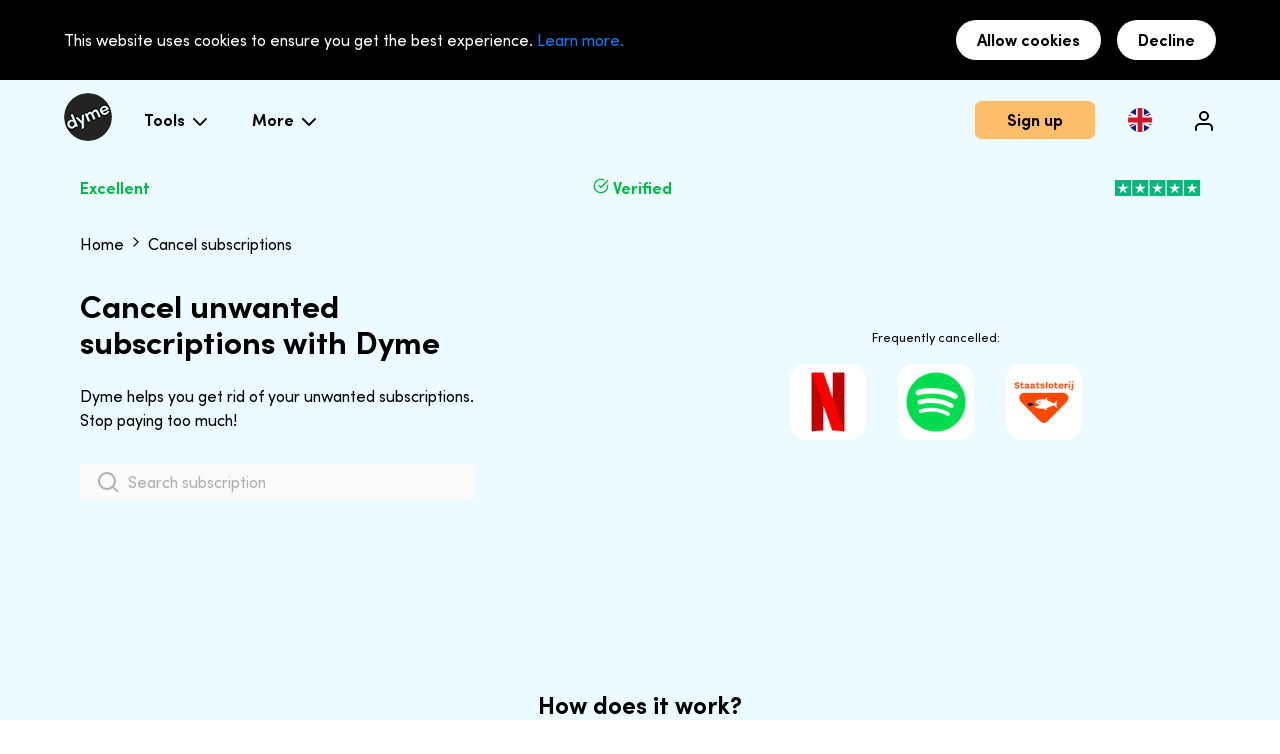

--- FILE ---
content_type: text/html; charset=utf-8
request_url: https://dyme.app/en/cancel
body_size: 58469
content:
<!doctype html>
<html data-n-head-ssr lang="en-GB" dir="ltr" data-n-head="%7B%22lang%22:%7B%22ssr%22:%22en-GB%22%7D,%22dir%22:%7B%22ssr%22:%22ltr%22%7D%7D">
  <head >
    <title>Want to Cancel a Membership? One Click Cancellation - Dyme</title><meta data-n-head="ssr" charset="utf-8"><meta data-n-head="ssr" name="viewport" content="width=device-width, initial-scale=1"><meta data-n-head="ssr" data-hid="google-site-verification" name="google-site-verification" content="rTbmaksT58HIPKqL0KJt10gpcqYSM4xuWhrFOiKjYLo"><meta data-n-head="ssr" data-hid="theme-color" name="theme-color" content="#000000"><meta data-n-head="ssr" data-hid="msapplication-TileColor" name="msapplication-TileColor" content="#000000"><meta data-n-head="ssr" data-hid="i18n-og" property="og:locale" content="en_GB"><meta data-n-head="ssr" data-hid="i18n-og-alt-nl-NL" property="og:locale:alternate" content="nl_NL"><meta data-n-head="ssr" data-hid="og:image" property="og:image" content="https://www.dyme.app/img/logo.png"><meta data-n-head="ssr" data-hid="og:title" property="og:title" content="All of your recurring costs in a clear overview"><meta data-n-head="ssr" data-hid="og:description" property="og:description" content="Do you know what you are paying for every month? Dyme shows you automatically. We import your fixed expenses securely and quickly, and show them in one clear overview."><meta data-n-head="ssr" data-hid="og:url" property="og:url" content="https://www.dyme.app/en/cancel"><meta data-n-head="ssr" data-hid="og:type" property="og:type" content="article"><meta data-n-head="ssr" data-hid="facebook-verification" name="facebook-domain-verification" content="undefined"><meta data-n-head="ssr" data-hid="description" name="description" content="Dyme makes it easy for you to cancel any membership. Simply fill in the online cancellation letter and we take care of the rest. Cancel unwanted subscriptions now ..."><link data-n-head="ssr" rel="manifest" href="/manifest.webmanifest"><link data-n-head="ssr" rel="apple-touch-icon" sizes="180x180" href="/apple-touch-icon.png"><link data-n-head="ssr" rel="icon" type="image/png" sizes="32x32" href="/favicon-32x32.png"><link data-n-head="ssr" rel="icon" type="image/png" sizes="16x16" href="/favicon-16x16.png"><link data-n-head="ssr" rel="mask-icon" href="/safari-pinned-tab.svg" color="#000000"><link data-n-head="ssr" rel="shortcut icon" href="/favicon.ico"><link data-n-head="ssr" data-hid="i18n-alt-nl" rel="alternate" href="https://www.dyme.app/opzeggen" hreflang="nl"><link data-n-head="ssr" data-hid="i18n-alt-nl-NL" rel="alternate" href="https://www.dyme.app/opzeggen" hreflang="nl-NL"><link data-n-head="ssr" data-hid="i18n-alt-en" rel="alternate" href="https://www.dyme.app/en/cancel" hreflang="en"><link data-n-head="ssr" data-hid="i18n-alt-en-GB" rel="alternate" href="https://www.dyme.app/en/cancel" hreflang="en-GB"><link data-n-head="ssr" data-hid="i18n-xd" rel="alternate" href="https://www.dyme.app/opzeggen" hreflang="x-default"><link data-n-head="ssr" data-hid="i18n-can" rel="canonical" href="https://www.dyme.app/en/cancel"><script data-n-head="ssr" data-hid="gtm-script">if(!window._gtm_init){window._gtm_init=1;(function(w,n,d,m,e,p){w[d]=(w[d]==1||n[d]=='yes'||n[d]==1||n[m]==1||(w[e]&&w[e][p]&&w[e][p]()))?1:0})(window,navigator,'doNotTrack','msDoNotTrack','external','msTrackingProtectionEnabled');(function(w,d,s,l,x,y){w[x]={};w._gtm_inject=function(i){if(w.doNotTrack||w[x][i])return;w[x][i]=1;w[l]=w[l]||[];w[l].push({'gtm.start':new Date().getTime(),event:'gtm.js'});var f=d.getElementsByTagName(s)[0],j=d.createElement(s);j.defer=true;j.src='https://www.googletagmanager.com/gtm.js?id='+i;f.parentNode.insertBefore(j,f);};w[y]('GTM-PNF2KMV')})(window,document,'script','dataLayer','_gtm_ids','_gtm_inject')}</script><script data-n-head="ssr" data-hid="nuxt-jsonld--1f255dc8" type="application/ld+json">{"@context":"http://schema.org","@type":"SoftwareApplication","name":"Dyme","applicationCategory":"Finance","operatingSystem":["ANDROID","IOS"],"aggregateRating":{"@type":"AggregateRating","ratingValue":4.7,"reviewCount":3226},"offers":{"@type":"Offer","price":0,"priceCurrency":"EUR","category":"free"}}</script><link rel="preload" href="/_nuxt/40972c1.js" as="script"><link rel="preload" href="/_nuxt/b308a83.js" as="script"><link rel="preload" href="/_nuxt/css/dc03d44.css" as="style"><link rel="preload" href="/_nuxt/241d53b.js" as="script"><link rel="preload" href="/_nuxt/css/b646c3b.css" as="style"><link rel="preload" href="/_nuxt/9d6bed3.js" as="script"><link rel="preload" href="/_nuxt/6f6936f.js" as="script"><link rel="preload" href="/_nuxt/f8c057f.js" as="script"><link rel="stylesheet" href="/_nuxt/css/dc03d44.css"><link rel="stylesheet" href="/_nuxt/css/b646c3b.css">
  </head>
  <body >
    <noscript data-n-head="ssr" data-hid="gtm-noscript" data-pbody="true"><iframe src="https://www.googletagmanager.com/ns.html?id=GTM-PNF2KMV&" height="0" width="0" style="display:none;visibility:hidden" title="gtm"></iframe></noscript><div data-server-rendered="true" id="__nuxt"><!----><div id="__layout"><div id="app" class="main"><div data-fetch-key="0" class="topbar"><div class="topbar-cookie-consent"><!----></div> <div class="topbar-wrapper" style="transform:translateY(0%);"><div class="topbar-main"><div class="topbar-shadow" style="opacity:0;"></div> <div class="container topbar-container"><section><div class="topbar-section has-margin-right-medium"><div class="has-margin-right-medium"><a href="/en" class="dyme-logo nuxt-link-active"><img srcset="/img/logo-48.png, /img/logo-72.png 1.5x, /img/logo-96.png 2x" src="/img/logo-96.png" alt="Dyme logo" quality="80" loading="lazy" class="dyme-logo__image"></a></div> <div class="topbar-item is-hidden-touch"><div class="topbar-item-title">
              Tools
              <div style="display:inline-flex;vertical-align:text-top;"><svg xmlns="http://www.w3.org/2000/svg" width="24" height="24" viewBox="0 0 24 24" fill="none" stroke="currentColor" stroke-width="2" stroke-linecap="round" stroke-linejoin="round" class="feather feather-chevron-down"><polyline points="6 9 12 15 18 9"></polyline></svg></div></div> <div class="mainmenu-dropdown"><div class="topbar-item-children-list"><!----> <a href="/en/get-your-money-together" class="topbar-item-list-item-link">Spending Insights</a></div><div class="topbar-item-children-list"><!----> <a href="/en/personal-advice/overview" class="topbar-item-list-item-link">Lower your bills</a></div><div class="topbar-item-children-list"><!----> <a href="/en/cancel" aria-current="page" class="topbar-item-list-item-link nuxt-link-exact-active nuxt-link-active">Cancel unwanted subscriptions</a></div></div> <!----></div><div class="topbar-item is-hidden-touch"><div class="topbar-item-title">
              More
              <div style="display:inline-flex;vertical-align:text-top;"><svg xmlns="http://www.w3.org/2000/svg" width="24" height="24" viewBox="0 0 24 24" fill="none" stroke="currentColor" stroke-width="2" stroke-linecap="round" stroke-linejoin="round" class="feather feather-chevron-down"><polyline points="6 9 12 15 18 9"></polyline></svg></div></div> <div class="mainmenu-dropdown"><div class="topbar-item-children-list"><!----> <a href="/en/blog" class="topbar-item-list-item-link">Blog</a></div><div class="topbar-item-children-list"><!----> <a href="https://dymesupport.zendesk.com/hc/en" target="_blank" rel="noreferrer noopener" class="topbar-item-list-item-link">FAQ</a></div><div class="topbar-item-children-list"><!----> <a href="/en/about-dyme" class="topbar-item-list-item-link">Our story</a></div></div> <!----></div></div></section> <section class="is-hidden-touch" style="height: 100%"><div class="topbar-section"><div class="topbar-section-container"><div id="topbar-button-download" class="button is-secondary has-margin-right-medium">Sign up</div> <div class="topbar-item locale-selector"><img src="/img/flags/en.svg" alt="en" quality="80" loading="lazy" class="topbar-flag"> <ul class="mainmenu-dropdown"><li class="topbar-item-list-item"><a href="/opzeggen" class="topbar-item-list-item-link"><img src="/img/flags/nl.svg" alt="nl" quality="80" loading="lazy" class="topbar-flag"></a></li></ul></div></div> <div><div id="auth-button" class="auth-button" style="display:;"><div style="display:inline-flex;vertical-align:text-top;"><svg xmlns="http://www.w3.org/2000/svg" width="24" height="24" viewBox="0 0 24 24" fill="none" stroke="currentColor" stroke-width="2" stroke-linecap="round" stroke-linejoin="round" class="feather feather-user"><path d="M20 21v-2a4 4 0 0 0-4-4H8a4 4 0 0 0-4 4v2"></path><circle cx="12" cy="7" r="4"></circle></svg></div></div> <div id="user-button" class="auth-button" style="display:none;"><div style="display:inline-flex;vertical-align:text-top;"><svg xmlns="http://www.w3.org/2000/svg" width="24" height="24" viewBox="0 0 24 24" fill="none" stroke="currentColor" stroke-width="2" stroke-linecap="round" stroke-linejoin="round" class="feather feather-user"><path d="M20 21v-2a4 4 0 0 0-4-4H8a4 4 0 0 0-4 4v2"></path><circle cx="12" cy="7" r="4"></circle></svg></div></div></div></div></section> <section class="is-hidden-desktop"><div class="topbar-menu-button"><div class="has-text-dyme-black" style="display:inline-flex;vertical-align:text-top;"><svg xmlns="http://www.w3.org/2000/svg" width="32" height="32" viewBox="0 0 24 24" fill="none" stroke="currentColor" stroke-width="1.5" stroke-linecap="round" stroke-linejoin="round" class="feather feather-menu"><line x1="3" y1="12" x2="21" y2="12"></line><line x1="3" y1="6" x2="21" y2="6"></line><line x1="3" y1="18" x2="21" y2="18"></line></svg></div></div></section> </div></div> <!----></div> <div class="topbar-mobile-menu is-hidden-desktop"><div class="topbar-mobile-menu-top has-padding-h-medium"><img src="/img/flags/en.svg" alt="en" quality="80" loading="lazy" class="mobile-menu-flag has-margin-right-medium"> <div class="has-margin-right-medium"><div id="auth-button" class="auth-button" style="display:;"><div style="display:inline-flex;vertical-align:text-top;"><svg xmlns="http://www.w3.org/2000/svg" width="24" height="24" viewBox="0 0 24 24" fill="none" stroke="currentColor" stroke-width="1" stroke-linecap="round" stroke-linejoin="round" class="feather feather-user"><path d="M20 21v-2a4 4 0 0 0-4-4H8a4 4 0 0 0-4 4v2"></path><circle cx="12" cy="7" r="4"></circle></svg></div></div> <div id="user-button" class="auth-button" style="display:none;"><div style="display:inline-flex;vertical-align:text-top;"><svg xmlns="http://www.w3.org/2000/svg" width="24" height="24" viewBox="0 0 24 24" fill="none" stroke="currentColor" stroke-width="1" stroke-linecap="round" stroke-linejoin="round" class="feather feather-user"><path d="M20 21v-2a4 4 0 0 0-4-4H8a4 4 0 0 0-4 4v2"></path><circle cx="12" cy="7" r="4"></circle></svg></div></div></div> <div class="topbar-menu-button topbar-menu-close"><div class="has-text-dyme-white" style="display:inline-flex;vertical-align:text-top;"><svg xmlns="http://www.w3.org/2000/svg" width="32" height="32" viewBox="0 0 24 24" fill="none" stroke="currentColor" stroke-width="1.5" stroke-linecap="round" stroke-linejoin="round" class="feather feather-x"><line x1="18" y1="6" x2="6" y2="18"></line><line x1="6" y1="6" x2="18" y2="18"></line></svg></div></div></div> <div class="topbar-mobile-menu-menus"></div> <div class="topbar-mobile-menu-content"><div class="mobile-menu-container"><div class="topbar-mobile-item"><div class="topbar-item-title">
            Tools
            <div class="has-margin-left-tiny" style="display:inline-flex;vertical-align:text-top;"><svg xmlns="http://www.w3.org/2000/svg" width="24" height="24" viewBox="0 0 24 24" fill="none" stroke="currentColor" stroke-width="2" stroke-linecap="round" stroke-linejoin="round" class="feather feather-chevron-down"><polyline points="6 9 12 15 18 9"></polyline></svg></div></div> <div class="mainmenu-dropdown-mobile"><div class="topbar-item-children-list"><!----> <a href="/en/get-your-money-together" class="topbar-item-list-item-link">Spending Insights</a></div><div class="topbar-item-children-list"><!----> <a href="/en/personal-advice/overview" class="topbar-item-list-item-link">Lower your bills</a></div><div class="topbar-item-children-list"><!----> <a href="/en/cancel" aria-current="page" class="topbar-item-list-item-link nuxt-link-exact-active nuxt-link-active">Cancel unwanted subscriptions</a></div></div> <!----></div><div class="topbar-mobile-item"><div class="topbar-item-title">
            More
            <div class="has-margin-left-tiny" style="display:inline-flex;vertical-align:text-top;"><svg xmlns="http://www.w3.org/2000/svg" width="24" height="24" viewBox="0 0 24 24" fill="none" stroke="currentColor" stroke-width="2" stroke-linecap="round" stroke-linejoin="round" class="feather feather-chevron-down"><polyline points="6 9 12 15 18 9"></polyline></svg></div></div> <div class="mainmenu-dropdown-mobile"><div class="topbar-item-children-list"><!----> <a href="/en/blog" class="topbar-item-list-item-link">Blog</a></div><div class="topbar-item-children-list"><!----> <a href="https://dymesupport.zendesk.com/hc/en" target="_blank" rel="noreferrer noopener" class="topbar-item-list-item-link">FAQ</a></div><div class="topbar-item-children-list"><!----> <a href="/en/about-dyme" class="topbar-item-list-item-link">Our story</a></div></div> <!----></div></div> <div class="topbar-mobile-bottom"><!----> <div class="has-text-right has-text-small" style="margin-left:auto;">
        Try Dyme now<br>It's free
      </div></div></div></div></div> <!----> <!----> <!----> <!----> <!----> <div><section class="trust-component has-padding-h-medium has-bg-primary-lighter"><div class="container has-padding-v-small"><div class="compact trust-container"><div class="has-text-success has-text-bold is-hidden-mobile">
        Excellent
      </div> <div class="has-text-success has-text-bold is-hidden-mobile"><div style="display:inline-flex;vertical-align:text-top;"><svg xmlns="http://www.w3.org/2000/svg" width="16" height="16" viewBox="0 0 24 24" fill="none" stroke="currentColor" stroke-width="2" stroke-linecap="round" stroke-linejoin="round" class="feather feather-check-circle"><path d="M22 11.08V12a10 10 0 1 1-5.93-9.14"></path><polyline points="22 4 12 14.01 9 11.01"></polyline></svg></div>
        Verified
      </div> <img src="/img/trustpilot/rating.png" alt="Trustpilot" quality="80" loading="lazy" class="trust-rating"></div></div></section> <header class="page-header"><div class="container"><div class="compact"><div class="page-header-breadcrumbs"><div class="container"><div class="has-margin-top-small is-marginless"><div class="container has-text-dyme-black"><span><!----> <!----> <a href="/en" class="has-text-dyme-black">
        Home
      </a></span><span><span></span> <div style="display:inline-flex;vertical-align:text-top;"><svg xmlns="http://www.w3.org/2000/svg" width="16" height="16" viewBox="0 0 24 24" fill="none" stroke="currentColor" stroke-width="2" stroke-linecap="round" stroke-linejoin="round" class="feather feather-chevron-right"><polyline points="9 18 15 12 9 6"></polyline></svg></div> <span>Cancel subscriptions</span></span></div></div></div></div> <div class="page-header-content container"><div class="page-header-text-content"><div class="page-header-text-content-container"><h1 class="title is-3">Cancel unwanted subscriptions with Dyme</h1> <p class="has-margin-bottom-medium">Dyme helps you get rid of your unwanted subscriptions.<br>Stop paying too much!</p> <div class="suggestions-search has-text-left"><div class="suggestions-search-container"><div class="suggestions-search-icon" style="display:inline-flex;vertical-align:text-top;"><svg xmlns="http://www.w3.org/2000/svg" width="24" height="24" viewBox="0 0 24 24" fill="none" stroke="currentColor" stroke-width="2" stroke-linecap="round" stroke-linejoin="round" class="feather feather-search"><circle cx="11" cy="11" r="8"></circle><line x1="21" y1="21" x2="16.65" y2="16.65"></line></svg></div> <input aria-label="search" type="text" placeholder="Search subscription" value="" class="suggestions-search-input has-bg-dyme-white with-icon"> <!----></div></div></div></div> <div class="page-header-slider"><div class="company-slider"><div class="company-slider-text has-text-small">
    Frequently cancelled:
  </div> <div class="company-slider-container"><div class="company-slider-page"><a href="/en/netflix/cancel" class="company-slider-company"><div class="company-slider-company-container has-padding"><img src="//a.storyblok.com/f/56674/42x75/42e3582ce1/netflix.png" title="netflix" alt="netflix logo" quality="80" loading="lazy" class="company-slider-company-logo"></div></a><a href="/en/spotify/cancel" class="company-slider-company"><div class="company-slider-company-container has-padding"><img src="//a.storyblok.com/f/56674/78x78/2b7fa157a1/spotify.png" title="spotify" alt="spotify logo" quality="80" loading="lazy" class="company-slider-company-logo"></div></a><a href="/en/staatsloterij/cancel" class="company-slider-company"><div class="company-slider-company-container has-padding"><img src="//a.storyblok.com/f/56674/95x66/ebe4b16cc6/staatsloterij.png" title="staatsloterij" alt="staatsloterij logo" quality="80" loading="lazy" class="company-slider-company-logo"></div></a></div> <!----> <!----></div></div></div></div></div></div></header> <section class="columns-with-icons has-padding-bottom-large"><div class="
      has-padding-top-large has-padding-h-medium
     columns-with-icons-top-waves"><div class="container"><div class="compact"><h2 class="title is-4 has-text-centered has-padding-bottom-small">How does it work?</h2> <div class="columns"><div class="column column-with-icon"><img src="https://a.storyblok.com/f/56674/71x72/9d78e4408a/icn_edit.png" alt="" quality="80" loading="lazy"> <div><div class="block-title"></div> <div class="block-text">Search for the subscription you want to cancel and fill in the online cancellation letter.</div></div></div><div class="column column-with-icon"><img src="https://a.storyblok.com/f/56674/92x92/99b05afe68/incoming-envelope.png" alt="" quality="80" loading="lazy"> <div><div class="block-title"></div> <div class="block-text">We will generate and send a cancellation letter for you and keep you posted on the status.</div></div></div><div class="column column-with-icon"><img src="https://a.storyblok.com/f/56674/74x77/302765b5b9/icn_dyme_money.png" alt="Save money  or get a better deal" quality="80" loading="lazy"> <div><div class="block-title"></div> <div class="block-text">Your subscription stops and you save money. You will be notified when this happens.</div></div></div></div></div></div></div></section> <!----> <section class="has-bg-primary-light has-text-dyme-black has-padding-v-large has-padding-h-medium"><div class="container is-narrow-width"><div class="is-narrow-width"><div _uid="6d472f5d-635f-4a67-85fc-f7a4a7c0f0bc" component="Review" class="has-text-center "><div class="has-margin-bottom-small"><div class="review-star" style="display:inline-flex;vertical-align:text-top;"><svg xmlns="http://www.w3.org/2000/svg" width="24" height="24" viewBox="0 0 24 24" fill="currentColor" stroke="currentColor" stroke-width="2" stroke-linecap="round" stroke-linejoin="round" class="feather feather-star"><polygon points="12 2 15.09 8.26 22 9.27 17 14.14 18.18 21.02 12 17.77 5.82 21.02 7 14.14 2 9.27 8.91 8.26 12 2"></polygon></svg></div><div class="review-star" style="display:inline-flex;vertical-align:text-top;"><svg xmlns="http://www.w3.org/2000/svg" width="24" height="24" viewBox="0 0 24 24" fill="currentColor" stroke="currentColor" stroke-width="2" stroke-linecap="round" stroke-linejoin="round" class="feather feather-star"><polygon points="12 2 15.09 8.26 22 9.27 17 14.14 18.18 21.02 12 17.77 5.82 21.02 7 14.14 2 9.27 8.91 8.26 12 2"></polygon></svg></div><div class="review-star" style="display:inline-flex;vertical-align:text-top;"><svg xmlns="http://www.w3.org/2000/svg" width="24" height="24" viewBox="0 0 24 24" fill="currentColor" stroke="currentColor" stroke-width="2" stroke-linecap="round" stroke-linejoin="round" class="feather feather-star"><polygon points="12 2 15.09 8.26 22 9.27 17 14.14 18.18 21.02 12 17.77 5.82 21.02 7 14.14 2 9.27 8.91 8.26 12 2"></polygon></svg></div><div class="review-star" style="display:inline-flex;vertical-align:text-top;"><svg xmlns="http://www.w3.org/2000/svg" width="24" height="24" viewBox="0 0 24 24" fill="currentColor" stroke="currentColor" stroke-width="2" stroke-linecap="round" stroke-linejoin="round" class="feather feather-star"><polygon points="12 2 15.09 8.26 22 9.27 17 14.14 18.18 21.02 12 17.77 5.82 21.02 7 14.14 2 9.27 8.91 8.26 12 2"></polygon></svg></div><div class="review-star" style="display:inline-flex;vertical-align:text-top;"><svg xmlns="http://www.w3.org/2000/svg" width="24" height="24" viewBox="0 0 24 24" fill="currentColor" stroke="currentColor" stroke-width="2" stroke-linecap="round" stroke-linejoin="round" class="feather feather-star"><polygon points="12 2 15.09 8.26 22 9.27 17 14.14 18.18 21.02 12 17.77 5.82 21.02 7 14.14 2 9.27 8.91 8.26 12 2"></polygon></svg></div></div> <p class="has-margin-bottom-small">“Great app. Works like a charm and helps me get a good idea of my financial situation. Especially happy with the membership functionalities of the app.”</p> <p class="has-text-bold has-text-small">-  Annie M., saved €981 with Dyme</p></div></div></div></section> <section class="action-slider"><div class="action-slider-container"><div class="action-slider-items"><div class="action-slider-item"><div loading="lazy" class="action-slider-item-image" style="background-image:url(https://d20ohkaloyme4g.cloudfront.net/img/s-logo-square-large.png);"></div>
        M. has sent a cancellation letter
        <!----></div><div class="action-slider-item"><div loading="lazy" class="action-slider-item-image" style="background-image:url(https://upload.wikimedia.org/wikipedia/commons/a/a3/Basic-Fit_logo.png);"></div>
        E. has sent a cancellation letter
        <!----></div><div class="action-slider-item"><div loading="lazy" class="action-slider-item-image" style="background-image:url(https://logo.clearbit.com/http:/www.vriendenloterij.nl/);"></div>
        W. has sent a cancellation letter
        <!----></div><div class="action-slider-item"><div loading="lazy" class="action-slider-item-image" style="background-image:url(https://logo.clearbit.com/http:/www.vriendenloterij.nl/);"></div>
        W. has sent a cancellation letter
        <!----></div><div class="action-slider-item"><div loading="lazy" class="action-slider-item-image" style="background-image:url(https://logo.clearbit.com/https:/www.anytimefitness.com/);"></div>
        C. has sent a cancellation letter
        <!----></div><div class="action-slider-item"><div loading="lazy" class="action-slider-item-image" style="background-image:url(https://upload.wikimedia.org/wikipedia/commons/a/a3/Basic-Fit_logo.png);"></div>
        A. has sent a cancellation letter
        <!----></div><div class="action-slider-item"><div loading="lazy" class="action-slider-item-image" style="background-image:url(https://logo.clearbit.com/https:/www.anwb.nl/);"></div>
        J. has sent a cancellation letter
        <!----></div><div class="action-slider-item"><div loading="lazy" class="action-slider-item-image" style="background-image:url(https://logo.clearbit.com/nlziet.nl);"></div>
        M. has sent a cancellation letter
        <!----></div><div class="action-slider-item"><div loading="lazy" class="action-slider-item-image" style="background-image:url(https://logo.clearbit.com/http:/www.vriendenloterij.nl/);"></div>
        K. has sent a cancellation letter
        <!----></div><div class="action-slider-item"><div loading="lazy" class="action-slider-item-image" style="background-image:url(https://logo.clearbit.com/https:/www.anytimefitness.com/);"></div>
        M. has sent a cancellation letter
        <!----></div><div class="action-slider-item"><div loading="lazy" class="action-slider-item-image" style="background-image:url(https://logo.clearbit.com/https://profitgym.nl/);"></div>
        M. has sent a cancellation letter
        <!----></div><div class="action-slider-item"><div loading="lazy" class="action-slider-item-image" style="background-image:url(https://logo.clearbit.com/http:/www.vriendenloterij.nl/);"></div>
        R. has sent a cancellation letter
        <!----></div><div class="action-slider-item"><div loading="lazy" class="action-slider-item-image" style="background-image:url(https://logo.clearbit.com/https:/www.hbomax.com/);"></div>
        z. has sent a cancellation letter
        <!----></div><div class="action-slider-item"><div loading="lazy" class="action-slider-item-image" style="background-image:url(https://logo.clearbit.com/amazon.com);"></div>
        N. has sent a cancellation letter
        <!----></div><div class="action-slider-item"><div loading="lazy" class="action-slider-item-image" style="background-image:url(https://pngimg.com/uploads/netflix/netflix_PNG10.png);"></div>
        D. has sent a cancellation letter
        <!----></div><div class="action-slider-item"><div loading="lazy" class="action-slider-item-image" style="background-image:url(https://t2.gstatic.com/faviconV2?client=SOCIAL&amp;type=FAVICON&amp;fallback_opts=TYPE,SIZE,URL&amp;url=http://kpn.com&amp;size=128);"></div>
        B. has sent a cancellation letter
        <!----></div><div class="action-slider-item"><div loading="lazy" class="action-slider-item-image" style="background-image:url(https://logo.clearbit.com/https:/www.anwb.nl/);"></div>
        S. has sent a cancellation letter
        <!----></div><div class="action-slider-item"><div loading="lazy" class="action-slider-item-image" style="background-image:url(https://logo.clearbit.com/https:/www.videoland.com/);"></div>
        A. has sent a cancellation letter
        <!----></div><div class="action-slider-item"><div loading="lazy" class="action-slider-item-image" style="background-image:url(https://logo.clearbit.com/https:/www.ben.nl/);"></div>
        K. has sent a cancellation letter
        <!----></div><div class="action-slider-item"><div loading="lazy" class="action-slider-item-image" style="background-image:url(https://logo.clearbit.com/spotify.com);"></div>
        L. has sent a cancellation letter
        <!----></div></div></div></section> <section class="company-search is-relative"><div class="container"><div><h2 class="title is-3">Which subscription would you like to cancel?</h2> <p class="has-margin-bottom-medium">Search below to find the subscription you want to cancel</p> <div><div class="page-search-input-container"><div class="page-search-icon" style="display:inline-flex;vertical-align:text-top;"><svg xmlns="http://www.w3.org/2000/svg" width="24" height="24" viewBox="0 0 24 24" fill="none" stroke="currentColor" stroke-width="2" stroke-linecap="round" stroke-linejoin="round" class="feather feather-search"><circle cx="11" cy="11" r="8"></circle><line x1="21" y1="21" x2="16.65" y2="16.65"></line></svg></div> <input type="text" placeholder="Search by company name" value="" class="page-search-input form-input has-margin-bottom-medium is-very-round with-icon"></div> <ul class="page-search-results"><li class="has-margin-bottom-small has-no-margin-left"><a href="/en/magazine/cancel" class="has-text-accent">
            100% NL Magazine
          </a></li><li class="has-margin-bottom-small has-no-margin-left"><a href="/en/1eurohosting/cancel">
            1Eurohosting
          </a></li><li class="has-margin-bottom-small has-no-margin-left"><a href="/en/hour-fitness/cancel">
            24 Hour Fitness
          </a></li><li class="has-margin-bottom-small has-no-margin-left"><a href="/en/50liefde.nl/cancel">
            50liefde.nl
          </a></li><li class="has-margin-bottom-small has-no-margin-left"><a href="/en/50plus/cancel">
            50PLUS
          </a></li></ul></div></div></div> <div class="company-search-image"></div></section> <section class="cancel-count"><div class="cancel-count-container container"><div class="cancel-count-amount">453.038</div> <div>people have cancelled via Dyme</div></div></section> <section class="hero-cancel hero"><div class="hero-body has-mobile-background"><div class="container"><div class="compact hero-main"><div class="hero-content"><div><h2 class="hero-title">Arrange all of your subscriptions in the Dyme app</h2> <!----> <div class="hero-get-app"><div class="is-hidden-touch"><div><div class="get-app-desktop"></div></div></div> <div class="get-app-mobile is-hidden-desktop"><a href="https://dyme.onelink.me/Y6JP/web?c=en-cancel?af_dp=dyme://&amp;af_force_deeplink=true?af_ios_url=https://apps.apple.com/nl/app/dyme-track-manage-your-money/id1438647102?l=en" target="_blank" rel="noopener noreferrer nofollow" class="button is-black is-rounded is-medium has-margin-bottom-small is-fullwidth get-app-button-download">
        Get the app
      </a></div></div> <!----></div></div> <div class="hero-media-container"><div class="hero-dyme-image" style="background-image:url(https://a.storyblok.com/f/56674/640x1355/beaa3fe9ad/vaste-lasten-app.png);"></div> <!----></div></div></div></div> <!----></section></div> <footer><div class="
      has-padding-v-large
      has-padding-h-medium
      has-bg-dyme-black
      has-text-dyme-white
    "><div class="container"><div class="columns is-multiline"><div class="column is-4-tablet has-margin-bottom-small"><div><h3 class="footer-header">More information</h3> <a href="/en/dragons-den-app" class="footer-link">
              Dragons Den
            </a> <a href="/en/data-policy" class="footer-link">
              Data Policy
            </a> <a href="/en/privacy-policy" class="footer-link">
              Privacy Policy
            </a> <a href="/en/terms-and-conditions" class="footer-link">
              General Terms
            </a> <a href="/en/cookie-policy" class="footer-link">
              Cookie Policy
            </a> <a href="/en/jobs" class="footer-link">
              Jobs
            </a></div></div> <div class="
            column
            is-4-tablet
            has-margin-bottom-small has-margin-top-medium
          "><a href="/en/budget-app" class="footer-link has-margin-top-tiny">
            Budget app
          </a> <a href="/en/personal-advice/insurance/health/submit" class="footer-link">
            Health insurance
          </a> <a href="/en/more-about-money" class="footer-link">
            More about money
          </a> <a href="/en/more-about-money?tag=save" class="footer-link">
            Saving tips
          </a> <!----> <a href="/en/cash-book" class="footer-link">
            Cash book
          </a></div> <div class="column is-4-tablet has-margin-bottom-small"><div class="has-margin-bottom-large"><h3 class="footer-header">Contact</h3> <a target="_blank" href="https://dymesupport.zendesk.com/hc/en-gb/requests/new" class="footer-link">Ask your questions here!</a> <p>Dyme B.V.</p> <p>Overtoom 62</p> <p>1054 HL Amsterdam</p> <p>KvK: 71904387</p></div></div></div> <div class="columns is-multiline"><div class="column is-6-tablet has-margin-bottom-small"><div class="app-store-links"><a href="https://dyme.onelink.me/Y6JP/web?c=en-cancel?af_dp=dyme://&amp;af_force_deeplink=true?af_ios_url=https://apps.apple.com/nl/app/dyme-track-manage-your-money/id1438647102?l=en" title="Google Play Store" target="_blank" class="app-store-link"><span class="is-sr-only">Google Play Store</span> <img src="/img/badges/android-full-en.png" alt="android logo" quality="80" loading="lazy" class="app-store-link-image"></a><a href="https://dyme.onelink.me/Y6JP/web?c=en-cancel?af_dp=dyme://&amp;af_force_deeplink=true?af_ios_url=https://apps.apple.com/nl/app/dyme-track-manage-your-money/id1438647102?l=en" title="Apple App Store" target="_blank" class="app-store-link"><span class="is-sr-only">Apple App Store</span> <img src="/img/badges/ios-full-en.png" alt="ios logo" quality="80" loading="lazy" class="app-store-link-image"></a></div> <div class="has-margin-top-small"><a href="https://www.instagram.com/dyme.app/" target="_blank" rel="noopener noreferrer"><span class="is-sr-only">Instagram</span> <div class="has-text-white has-margin-right-tiny" style="display:inline-flex;vertical-align:text-top;"><svg xmlns="http://www.w3.org/2000/svg" width="18" height="18" viewBox="0 0 24 24" fill="none" stroke="currentColor" stroke-width="1" stroke-linecap="round" stroke-linejoin="round" class="feather feather-instagram"><rect x="2" y="2" width="20" height="20" rx="5" ry="5"></rect><path d="M16 11.37A4 4 0 1 1 12.63 8 4 4 0 0 1 16 11.37z"></path><line x1="17.5" y1="6.5" x2="17.51" y2="6.5"></line></svg></div></a> <a href="https://www.facebook.com/dymedotapp/" target="_blank" rel="noopener noreferrer"><span class="is-sr-only">Facebook</span> <div class="has-text-white has-margin-right-tiny" style="display:inline-flex;vertical-align:text-top;"><svg xmlns="http://www.w3.org/2000/svg" width="18" height="18" viewBox="0 0 24 24" fill="none" stroke="currentColor" stroke-width="1" stroke-linecap="round" stroke-linejoin="round" class="feather feather-facebook"><path d="M18 2h-3a5 5 0 0 0-5 5v3H7v4h3v8h4v-8h3l1-4h-4V7a1 1 0 0 1 1-1h3z"></path></svg></div></a> <a href="https://www.youtube.com/channel/UCNxxiGjwp5xq70PFN8Zfzgg" target="_blank" rel="noopener noreferrer"><span class="is-sr-only">Youtube</span> <div class="has-text-white has-margin-right-tiny" style="display:inline-flex;vertical-align:text-top;"><svg xmlns="http://www.w3.org/2000/svg" width="18" height="18" viewBox="0 0 24 24" fill="none" stroke="currentColor" stroke-width="1" stroke-linecap="round" stroke-linejoin="round" class="feather feather-youtube"><path d="M22.54 6.42a2.78 2.78 0 0 0-1.94-2C18.88 4 12 4 12 4s-6.88 0-8.6.46a2.78 2.78 0 0 0-1.94 2A29 29 0 0 0 1 11.75a29 29 0 0 0 .46 5.33A2.78 2.78 0 0 0 3.4 19c1.72.46 8.6.46 8.6.46s6.88 0 8.6-.46a2.78 2.78 0 0 0 1.94-2 29 29 0 0 0 .46-5.25 29 29 0 0 0-.46-5.33z"></path><polygon points="9.75 15.02 15.5 11.75 9.75 8.48 9.75 15.02"></polygon></svg></div></a> <a href="https://www.linkedin.com/company/11708385" target="_blank" rel="noopener noreferrer"><span class="is-sr-only">LinkedIn</span> <div class="has-text-white has-margin-right-tiny" style="display:inline-flex;vertical-align:text-top;"><svg xmlns="http://www.w3.org/2000/svg" width="18" height="18" viewBox="0 0 24 24" fill="none" stroke="currentColor" stroke-width="1" stroke-linecap="round" stroke-linejoin="round" class="feather feather-linkedin"><path d="M16 8a6 6 0 0 1 6 6v7h-4v-7a2 2 0 0 0-2-2 2 2 0 0 0-2 2v7h-4v-7a6 6 0 0 1 6-6z"></path><rect x="2" y="9" width="4" height="12"></rect><circle cx="4" cy="4" r="2"></circle></svg></div></a></div></div> <div class="column is-4-tablet has-margin-bottom-small"><div class="is-flex"><img src="/img/flags/eu.svg" alt="EU flag" quality="80" loading="lazy" class="footer-flag"> <p class="has-text-small">This project has received funding from the European Union's Horizon 2020 research and innovation programme under grant agreement No 883614.</p></div></div></div></div></div></footer></div></div></div><script>window.__NUXT__=(function(a,b,c,d,e,f,g,h,i,j,k,l,m,n,o,p,q,r,s,t,u,v,w,x,y,z,A,B,C,D,E,F,G,H,I,J,K,L,M,N,O,P,Q,R,S,T,U,V,W,X,Y,Z,_,$,aa,ab,ac,ad,ae,af,ag,ah,ai,aj,ak,al,am,an,ao,ap,aq,ar,as,at,au,av,aw,ax,ay,az,aA,aB,aC,aD,aE,aF,aG,aH,aI,aJ,aK,aL,aM,aN,aO,aP,aQ,aR,aS,aT,aU,aV,aW,aX,aY,aZ,a_,a$,ba,bb,bc,bd,be,bf,bg,bh,bi,bj,bk,bl,bm,bn,bo,bp,bq,br,bs,bt,bu,bv,bw,bx,by,bz,bA,bB,bC,bD,bE,bF,bG,bH,bI,bJ,bK,bL,bM,bN,bO,bP,bQ,bR,bS,bT,bU,bV,bW,bX,bY,bZ,b_,b$,ca,cb,cc,cd,ce,cf,cg,ch,ci,cj,ck,cl,cm,cn,co,cp,cq,cr,cs,ct,cu,cv,cw,cx,cy,cz,cA,cB,cC,cD,cE,cF,cG,cH,cI,cJ,cK,cL,cM,cN,cO,cP,cQ,cR,cS,cT,cU,cV,cW,cX,cY,cZ,c_,c$,da,db,dc,dd,de,df,dg,dh,di,dj,dk,dl,dm,dn,do0,dp){return {layout:"default",data:[{companies:[{id:319,name:"100% NL Magazine",slug:"magazine",picture_url:"https:\u002F\u002Flogo.clearbit.com\u002Fhttp:\u002Fwww.100pmagazine.nl\u002F",verified:b,is_negotiable:a,can_auto_switch:a,can_cancel:b,can_switch:a,auto_switch_categories:[]},{id:559,name:"1Eurohosting",slug:"1eurohosting",picture_url:"https:\u002F\u002Flogo.clearbit.com\u002Fhttps:\u002Fwww.1eurohosting.nl\u002F",verified:b,is_negotiable:a,can_auto_switch:a,can_cancel:b,can_switch:a,auto_switch_categories:[]},{id:932928,name:"24 Hour Fitness",slug:"hour-fitness",picture_url:"https:\u002F\u002Flogo.clearbit.com\u002Fhttps:\u002F\u002Fwww.24hourfitness.com",verified:b,is_negotiable:a,can_auto_switch:a,can_cancel:b,can_switch:a,auto_switch_categories:[]},{id:1089758,name:"50 Plus Match",slug:"plus-match",picture_url:"https:\u002F\u002Flogo.clearbit.com\u002Fhttps:\u002F\u002Fwww.50plusmatch.nl\u002F",verified:b,is_negotiable:a,can_auto_switch:a,can_cancel:a,can_switch:a,auto_switch_categories:[]},{id:560,name:ak,slug:ak,picture_url:"https:\u002F\u002Flogo.clearbit.com\u002Fhttps:\u002F50liefde.nl\u002F",verified:b,is_negotiable:a,can_auto_switch:a,can_cancel:b,can_switch:a,auto_switch_categories:[]},{id:666,name:"50PLUS",slug:"50plus",picture_url:"https:\u002F\u002Flogo.clearbit.com\u002Fhttp:\u002F50pluspartij.nl\u002F",verified:b,is_negotiable:a,can_auto_switch:a,can_cancel:b,can_switch:a,auto_switch_categories:[]},{id:1563185,name:"50Plus Mobiel",slug:"50Plus",picture_url:c,verified:b,is_negotiable:a,can_auto_switch:b,can_cancel:a,can_switch:a,auto_switch_categories:[p]},{id:320,name:"7Days",slug:"7days",picture_url:"https:\u002F\u002Flogo.clearbit.com\u002Fhttp:\u002Fwww.sevendays.nl\u002F",verified:b,is_negotiable:a,can_auto_switch:a,can_cancel:b,can_switch:a,auto_switch_categories:[]},{id:39,name:"Aad van Loon Sport",slug:"aad-van-loon-sport",picture_url:"https:\u002F\u002Flogo.clearbit.com\u002Fhttps:\u002Faadvanloonsport.nl\u002F",verified:b,is_negotiable:a,can_auto_switch:a,can_cancel:b,can_switch:a,auto_switch_categories:[]},{id:951775,name:"ABCmouse",slug:"abcmouse",picture_url:"https:\u002F\u002Flogodix.com\u002Flogo\u002F1923287.jpg",verified:b,is_negotiable:a,can_auto_switch:a,can_cancel:b,can_switch:a,auto_switch_categories:[]},{id:703,name:"ABN AMRO",slug:"abn-amro",picture_url:al,verified:b,is_negotiable:a,can_auto_switch:a,can_cancel:b,can_switch:a,auto_switch_categories:[d,j,h,k,l]},{id:561,name:"Abvakabo FNV",slug:"abvakabo-fnv",picture_url:am,verified:b,is_negotiable:a,can_auto_switch:a,can_cancel:b,can_switch:a,auto_switch_categories:[]},{id:526,name:"ACN Mobile",slug:"acn-mobile",picture_url:"https:\u002F\u002Flogo.clearbit.com\u002Fhttps:\u002Fwww.acnpacific.com\u002F",verified:b,is_negotiable:a,can_auto_switch:a,can_cancel:b,can_switch:a,auto_switch_categories:[]},{id:55,name:"ActionAid",slug:"actionaid",picture_url:"https:\u002F\u002Flogo.clearbit.com\u002Fhttps:\u002Factionaid.nl\u002F",verified:b,is_negotiable:a,can_auto_switch:a,can_cancel:b,can_switch:a,auto_switch_categories:[]},{id:704,name:"Actua Assuradeuren",slug:"actua-assuradeuren",picture_url:c,verified:b,is_negotiable:a,can_auto_switch:a,can_cancel:b,can_switch:a,auto_switch_categories:[d]},{id:712962,name:"Actua Assurantien",slug:"actua-assurantien",picture_url:c,verified:b,is_negotiable:a,can_auto_switch:a,can_cancel:a,can_switch:a,auto_switch_categories:[]},{id:705,name:"Acura",slug:"acura",picture_url:"https:\u002F\u002Flogo.clearbit.com\u002Fhttp:\u002Fwww.acura.nl\u002F",verified:b,is_negotiable:a,can_auto_switch:a,can_cancel:b,can_switch:a,auto_switch_categories:[]},{id:322,name:"AD Nieuwsmedia",slug:"ad-nieuwsmedia",picture_url:c,verified:b,is_negotiable:a,can_auto_switch:a,can_cancel:b,can_switch:a,auto_switch_categories:[]},{id:1943,name:"Adyen",slug:"adyen",picture_url:"https:\u002F\u002Flogo.clearbit.com\u002Fadyen.com",verified:b,is_negotiable:a,can_auto_switch:a,can_cancel:a,can_switch:a,auto_switch_categories:[]},{id:707,name:"AEGON",slug:"aegon",picture_url:an,verified:b,is_negotiable:a,can_auto_switch:a,can_cancel:b,can_switch:a,auto_switch_categories:[d,f,j,k]},{id:215614,name:"AEGON Hypotheek",slug:"aegon-hypotheek",picture_url:an,verified:b,is_negotiable:a,can_auto_switch:a,can_cancel:a,can_switch:a,auto_switch_categories:[]},{id:708,name:"Aevitae",slug:"aevitae",picture_url:"https:\u002F\u002Flogo.clearbit.com\u002Fhttp:\u002Fwww.aevitae.com\u002F",verified:b,is_negotiable:a,can_auto_switch:a,can_cancel:b,can_switch:a,auto_switch_categories:[f,d]},{id:562,name:"AFMP\u002FFNV",slug:"afmp-fnv",picture_url:"https:\u002F\u002Flogo.clearbit.com\u002Fhttps:\u002Fwww.afmp.nl\u002F",verified:b,is_negotiable:a,can_auto_switch:a,can_cancel:b,can_switch:a,auto_switch_categories:[]},{id:710,name:"Agevo Assurantien BV",slug:"agevo",picture_url:c,verified:b,is_negotiable:a,can_auto_switch:a,can_cancel:b,can_switch:a,auto_switch_categories:[]},{id:711,name:"Agis",slug:"agis",picture_url:ao,verified:b,is_negotiable:a,can_auto_switch:a,can_cancel:b,can_switch:a,auto_switch_categories:[]},{id:4885,name:"AH To Go",slug:"ah-to-go-leiden",picture_url:c,verified:b,is_negotiable:a,can_auto_switch:a,can_cancel:a,can_switch:a,auto_switch_categories:[]},{id:58,name:"Aids Fonds",slug:"aids-fonds",picture_url:ap,verified:b,is_negotiable:a,can_auto_switch:a,can_cancel:b,can_switch:a,auto_switch_categories:[]},{id:53637,name:"Aidsfonds",slug:"aidsfonds",picture_url:ap,verified:b,is_negotiable:a,can_auto_switch:a,can_cancel:b,can_switch:a,auto_switch_categories:[]},{id:22233,name:"Albert Heijn",slug:"albert-heijn",picture_url:c,verified:b,is_negotiable:a,can_auto_switch:a,can_cancel:a,can_switch:a,auto_switch_categories:[]},{id:2268,name:"Aldi",slug:"aldi-kruiningen",picture_url:c,verified:b,is_negotiable:a,can_auto_switch:a,can_cancel:a,can_switch:a,auto_switch_categories:[]},{id:943750,name:"Algemeen Dagblad",slug:"algemeen-dagblad",picture_url:"https:\u002F\u002Fupload.wikimedia.org\u002Fwikipedia\u002Fcommons\u002Fthumb\u002F1\u002F1b\u002FAD_Logo_2020.svg\u002F2048px-AD_Logo_2020.svg.png",verified:b,is_negotiable:a,can_auto_switch:a,can_cancel:b,can_switch:a,auto_switch_categories:[]},{id:981182,name:"All in power",slug:"all-in-power",picture_url:c,verified:b,is_negotiable:a,can_auto_switch:b,can_cancel:a,can_switch:a,auto_switch_categories:[e]},{id:715,name:"Allianz",slug:"allianz",picture_url:"https:\u002F\u002Flogo.clearbit.com\u002Fhttps:\u002Fwww.allianz.nl\u002F",verified:b,is_negotiable:a,can_auto_switch:a,can_cancel:b,can_switch:a,auto_switch_categories:[d,j,h]},{id:797451,name:"Allianz Direct",slug:"allianz-direct",picture_url:"https:\u002F\u002Flogo.clearbit.com\u002Fhttps:\u002F\u002Fwww.allianzdirect.nl\u002F",verified:b,is_negotiable:a,can_auto_switch:a,can_cancel:b,can_switch:a,auto_switch_categories:[j,d,f,h,k,l]},{id:717,name:"Allsecur",slug:"allsecur",picture_url:"https:\u002F\u002Flogo.clearbit.com\u002Fhttps:\u002Fwww.allsecur.nl\u002F",verified:b,is_negotiable:a,can_auto_switch:a,can_cancel:b,can_switch:a,auto_switch_categories:[]},{id:59,name:"Alpha Nederland",slug:"alpha",picture_url:c,verified:b,is_negotiable:a,can_auto_switch:a,can_cancel:b,can_switch:a,auto_switch_categories:[]},{id:60,name:"Alzheimer Nederland",slug:"alzheimer",picture_url:"https:\u002F\u002Flogo.clearbit.com\u002Fhttps:\u002Fwww.alzheimer-nederland.nl\u002F",verified:b,is_negotiable:a,can_auto_switch:a,can_cancel:b,can_switch:a,auto_switch_categories:[]},{id:719,name:"AM Assuradeuren",slug:"am",picture_url:"https:\u002F\u002Flogo.clearbit.com\u002Fhttps:\u002Fwww.amassuradeuren.nl\u002F",verified:b,is_negotiable:a,can_auto_switch:a,can_cancel:b,can_switch:a,auto_switch_categories:[l]},{id:954600,name:"Amazon",slug:P,picture_url:"https:\u002F\u002Fplay-lh.googleusercontent.com\u002Fl50fazctCF2Y0_39Rp7V7X0N8S8OQog2T-8l7w9QfrGtedWBsJLJgLBsFhH9NGrWVuQ6",verified:b,is_negotiable:a,can_auto_switch:a,can_cancel:b,can_switch:a,auto_switch_categories:[]},{id:2377,name:aq,slug:P,picture_url:ar,verified:b,is_negotiable:a,can_auto_switch:a,can_cancel:b,can_switch:a,auto_switch_categories:[]},{id:563,name:"American Express",slug:"american-express",picture_url:"https:\u002F\u002Flogo.clearbit.com\u002Fhttps:\u002Fwww.americanexpress.com\u002F",verified:b,is_negotiable:a,can_auto_switch:a,can_cancel:b,can_switch:a,auto_switch_categories:[]},{id:720,name:"Amersfoortse",slug:"amersfoortse",picture_url:"https:\u002F\u002Flogo.clearbit.com\u002Fhttps:\u002Fwww.amersfoortse.nl\u002F",verified:b,is_negotiable:a,can_auto_switch:a,can_cancel:b,can_switch:a,auto_switch_categories:[d]},{id:61,name:"Amnesty International",slug:"amnesty",picture_url:"https:\u002F\u002Flogo.clearbit.com\u002Fhttps:\u002Fwww.amnesty.nl\u002F",verified:b,is_negotiable:a,can_auto_switch:a,can_cancel:b,can_switch:a,auto_switch_categories:[]},{id:62,name:"AMREF Flying Doctors",slug:"amref-flying-doctors",picture_url:"https:\u002F\u002Flogo.clearbit.com\u002Fhttps:\u002Fwww.amref.nl\u002F",verified:b,is_negotiable:a,can_auto_switch:a,can_cancel:b,can_switch:a,auto_switch_categories:[]},{id:1190,name:"Amsterdams Corps",slug:"amsterdamsch-stud-corps",picture_url:"https:\u002F\u002Flogo.clearbit.com\u002Fhttps:\u002Fwww.asc-avsv.nl\u002F",verified:b,is_negotiable:a,can_auto_switch:a,can_cancel:a,can_switch:a,auto_switch_categories:[]},{id:1135989,name:"Anac Verzekeringen",slug:"anac-verzekeringen",picture_url:"https:\u002F\u002Flogo.clearbit.com\u002Fhttps:\u002F\u002Fwww.anac.nl",verified:b,is_negotiable:a,can_auto_switch:a,can_cancel:a,can_switch:a,auto_switch_categories:[d,j,h,k,l]},{id:564,name:"ANBO",slug:"anbo",picture_url:"https:\u002F\u002Flogo.clearbit.com\u002Fhttps:\u002Fwww.anbo.nl\u002F",verified:b,is_negotiable:a,can_auto_switch:a,can_cancel:b,can_switch:a,auto_switch_categories:[]},{id:958298,name:"Ancestry",slug:"ancestry",picture_url:"https:\u002F\u002Fplay-lh.googleusercontent.com\u002FaUwzaz3DojL6KqnfMNw5Y3C2Lm2s1uj2U7dsiRGnq00eNY8_F-Gn3MlVLvOgUQLvsOU",verified:b,is_negotiable:a,can_auto_switch:a,can_cancel:b,can_switch:a,auto_switch_categories:[]},{id:721,name:"AnderZorg",slug:"anderzorg",picture_url:"https:\u002F\u002Flogo.clearbit.com\u002Fhttps:\u002Fwww.anderzorg.nl\u002F",verified:b,is_negotiable:a,can_auto_switch:a,can_cancel:b,can_switch:a,auto_switch_categories:[f]},{id:63685,name:"Angel’s gym",slug:"angels-gym",picture_url:c,verified:b,is_negotiable:a,can_auto_switch:a,can_cancel:b,can_switch:a,auto_switch_categories:[]},{id:722,name:"Anker",slug:"anker",picture_url:"https:\u002F\u002Flogo.clearbit.com\u002Fhttps:\u002Fwww.anker.com\u002F",verified:b,is_negotiable:a,can_auto_switch:a,can_cancel:b,can_switch:a,auto_switch_categories:[f]},{id:1556023,name:"Anker Verzekeringen",slug:"anker-verzekeringen",picture_url:c,verified:b,is_negotiable:a,can_auto_switch:b,can_cancel:a,can_switch:a,auto_switch_categories:[r,h]},{id:1,name:"Anode Energie",slug:"anode-energie",picture_url:c,verified:b,is_negotiable:a,can_auto_switch:b,can_cancel:b,can_switch:a,auto_switch_categories:[e]},{id:858399,name:Q,slug:R,picture_url:v,verified:b,is_negotiable:a,can_auto_switch:a,can_cancel:b,can_switch:a,auto_switch_categories:[d,h,j,k,l]},{id:903925,name:"ANWB Energie",slug:"anwb-energie",picture_url:"https:\u002F\u002Fplay-lh.googleusercontent.com\u002FVZJL8KyUOSRte_vyoSk5s22UHzSAnZzs3-bJRx_P8ESSNMIBP1_b2VHqzqfy77s5T-U",verified:b,is_negotiable:a,can_auto_switch:b,can_cancel:b,can_switch:a,auto_switch_categories:[e]},{id:724,name:"ANWB Verzekeren",slug:"anwb-verzekeren",picture_url:v,verified:b,is_negotiable:a,can_auto_switch:a,can_cancel:b,can_switch:a,auto_switch_categories:[d,h,j,k,l]},{id:17358,name:S,slug:T,picture_url:U,verified:b,is_negotiable:a,can_auto_switch:a,can_cancel:b,can_switch:a,auto_switch_categories:[]},{id:935439,name:"Anytime Fitness UK",slug:"anytime-fitness-uk",picture_url:w,verified:b,is_negotiable:a,can_auto_switch:a,can_cancel:b,can_switch:a,auto_switch_categories:[]},{id:725,name:"Aon",slug:"aon",picture_url:"https:\u002F\u002Flogo.clearbit.com\u002Faon.com",verified:b,is_negotiable:a,can_auto_switch:a,can_cancel:b,can_switch:a,auto_switch_categories:[d,f,j,h,k,l]},{id:1026159,name:"Apple iCloud Services",slug:"apple-icloud",picture_url:"https:\u002F\u002Flogo.clearbit.com\u002Fhttps:\u002Fwww.apple.com",verified:b,is_negotiable:a,can_auto_switch:a,can_cancel:a,can_switch:a,auto_switch_categories:[]},{id:3434,name:"Apple TV",slug:"apple-tv",picture_url:"https:\u002F\u002Flogo.clearbit.com\u002Fhttps:\u002Fwww.apple.com\u002F",verified:b,is_negotiable:a,can_auto_switch:a,can_cancel:b,can_switch:a,auto_switch_categories:[]},{id:726,name:"ARAG (Netherlands)",slug:"arag-netherlands",picture_url:"https:\u002F\u002Flogo.clearbit.com\u002Fhttps:\u002Fwww.arag.nl\u002F",verified:b,is_negotiable:a,can_auto_switch:a,can_cancel:b,can_switch:a,auto_switch_categories:[]},{id:727,name:"Ardanta",slug:"ardanta",picture_url:"https:\u002F\u002Flogo.clearbit.com\u002Fhttps:\u002Fardanta.nl\u002F",verified:b,is_negotiable:a,can_auto_switch:a,can_cancel:b,can_switch:a,auto_switch_categories:[d]},{id:66,name:"Artsen zonder Grenzen",slug:"artsen-zonder-grenzen",picture_url:"https:\u002F\u002Flogo.clearbit.com\u002Fhttps:\u002Fwww.artsenzondergrenzen.nl\u002F",verified:b,is_negotiable:a,can_auto_switch:a,can_cancel:b,can_switch:a,auto_switch_categories:[]},{id:568,name:"ASN Bank",slug:"asn",picture_url:"https:\u002F\u002Flogo.clearbit.com\u002Fhttps:\u002Fwww.asnbank.nl\u002F",verified:b,is_negotiable:a,can_auto_switch:a,can_cancel:b,can_switch:a,auto_switch_categories:[]},{id:729,name:"ASR",slug:"asr",picture_url:as,verified:b,is_negotiable:a,can_auto_switch:a,can_cancel:b,can_switch:a,auto_switch_categories:[d,f,j,l,h,k]},{id:1224132,name:"ASR Ik Kies Zelf (IKZ)",slug:"a.s.r.-ikkieszelf",picture_url:as,verified:b,is_negotiable:a,can_auto_switch:b,can_cancel:a,can_switch:a,auto_switch_categories:[f,d,j,l,h]},{id:728,name:"Asro assurantiën",slug:"asro",picture_url:"https:\u002F\u002Flogo.clearbit.com\u002Fhttp:\u002Fwww.liefdevangemeren.nl\u002F",verified:b,is_negotiable:a,can_auto_switch:a,can_cancel:b,can_switch:a,auto_switch_categories:[]},{id:731,name:"Assist Assurantie",slug:"assist-assurantie",picture_url:c,verified:b,is_negotiable:a,can_auto_switch:a,can_cancel:b,can_switch:a,auto_switch_categories:[]},{id:732,name:"Assuradeurengilde",slug:"assuradeurengilde",picture_url:"https:\u002F\u002Flogo.clearbit.com\u002Fhttps:\u002Fwww.assuradeurengilde.nl\u002F",verified:b,is_negotiable:a,can_auto_switch:a,can_cancel:b,can_switch:a,auto_switch_categories:[]},{id:922505,name:"Audi autoverzekering",slug:"audi-autoverzekering",picture_url:"https:\u002F\u002Flogo.clearbit.com\u002Fhttps:\u002F\u002Fwww.audi.nl",verified:b,is_negotiable:a,can_auto_switch:b,can_cancel:b,can_switch:a,auto_switch_categories:[d]},{id:45118,name:"Audible",slug:"audible",picture_url:"https:\u002F\u002Flogo.clearbit.com\u002Faudible.com",verified:b,is_negotiable:a,can_auto_switch:a,can_cancel:b,can_switch:a,auto_switch_categories:[]},{id:326,name:"Autoweek",slug:"autoweek",picture_url:c,verified:b,is_negotiable:a,can_auto_switch:a,can_cancel:b,can_switch:a,auto_switch_categories:[]},{id:735,name:"AVA Verzekeringen",slug:"ava",picture_url:"https:\u002F\u002Flogo.clearbit.com\u002Fhttp:\u002Fwww.avaverzekeringen.nl\u002F",verified:b,is_negotiable:a,can_auto_switch:a,can_cancel:b,can_switch:a,auto_switch_categories:[]},{id:736,name:"Aveco Verzekeringen",slug:"aveco",picture_url:c,verified:b,is_negotiable:a,can_auto_switch:a,can_cancel:b,can_switch:a,auto_switch_categories:[]},{id:1556020,name:"Avero Achmea",slug:"avero-achmea",picture_url:c,verified:b,is_negotiable:a,can_auto_switch:b,can_cancel:a,can_switch:a,auto_switch_categories:[r,h]},{id:737,name:"Avéro Achmea",slug:"avéro-achmea",picture_url:"https:\u002F\u002Flogo.clearbit.com\u002Fhttps:\u002Fwww.averoachmea.nl\u002F",verified:b,is_negotiable:a,can_auto_switch:a,can_cancel:b,can_switch:a,auto_switch_categories:[d]},{id:569,name:"Avis",slug:"avis",picture_url:"https:\u002F\u002Flogo.clearbit.com\u002Fhttps:\u002Fwww.avis.nl\u002F",verified:b,is_negotiable:a,can_auto_switch:a,can_cancel:b,can_switch:a,auto_switch_categories:[]},{id:725050,name:"Avro Energy",slug:"avro-energy",picture_url:"https:\u002F\u002Flogo.clearbit.com\u002Fhttps\u002Fhttps:\u002Fwww.avroenergy.co.uk\u002F",verified:b,is_negotiable:a,can_auto_switch:a,can_cancel:b,can_switch:a,auto_switch_categories:[]},{id:545,name:"Avrobode",slug:"avrobode",picture_url:"https:\u002F\u002Fwp_preview.avrobode.nl\u002Fwp-content\u002Fuploads\u002F2016\u002F10\u002FAvrobode.svg",verified:b,is_negotiable:a,can_auto_switch:a,can_cancel:b,can_switch:a,auto_switch_categories:[]},{id:738,name:"AXA Verzekeringen",slug:"axa",picture_url:"https:\u002F\u002Flogo.clearbit.com\u002Fhttps:\u002Fwww.axa.be\u002F",verified:b,is_negotiable:a,can_auto_switch:a,can_cancel:b,can_switch:a,auto_switch_categories:[]},{id:982308,name:"Baked In",slug:"baked-in",picture_url:"https:\u002F\u002Flogo.clearbit.com\u002Fhttps:\u002Fbakedin.co.uk\u002F",verified:b,is_negotiable:a,can_auto_switch:a,can_cancel:b,can_switch:a,auto_switch_categories:[]},{id:742,name:"Baloise",slug:"baloise",picture_url:"https:\u002F\u002Flogo.clearbit.com\u002Fhttps:\u002Fwww.baloise.nl\u002F",verified:b,is_negotiable:a,can_auto_switch:a,can_cancel:b,can_switch:a,auto_switch_categories:[d]},{id:958292,name:"Banfield wellness plan",slug:"banfield-wellness-plan",picture_url:"https:\u002F\u002Flogo.clearbit.com\u002Fhttps:\u002Fwww.banfield.com\u002F",verified:b,is_negotiable:a,can_auto_switch:a,can_cancel:b,can_switch:a,auto_switch_categories:[]},{id:1355,name:"Bank kosten",slug:"kosten",picture_url:c,verified:b,is_negotiable:a,can_auto_switch:a,can_cancel:a,can_switch:a,auto_switch_categories:[]},{id:743,name:"Bank of Scotland",slug:"bank-of-scotland",picture_url:c,verified:b,is_negotiable:a,can_auto_switch:a,can_cancel:b,can_switch:a,auto_switch_categories:[]},{id:515,name:"BankGiro Loterij",slug:"bankgiro-loterij",picture_url:"https:\u002F\u002Flogo.clearbit.com\u002Fhttps:\u002Fwww.bankgiroloterij.nl\u002F",verified:b,is_negotiable:a,can_auto_switch:a,can_cancel:b,can_switch:a,auto_switch_categories:[]},{id:936523,name:"Barberklingen",slug:"barberklingen",picture_url:"https:\u002F\u002Fs3-eu-west-1.amazonaws.com\u002Ftpd\u002Flogos\u002F57366c730000ff00058cd4fe\u002F0x0.png",verified:b,is_negotiable:a,can_auto_switch:a,can_cancel:b,can_switch:a,auto_switch_categories:[]},{id:935254,name:"Barkbox",slug:"barkbox",picture_url:"https:\u002F\u002Flogo.clearbit.com\u002Fhttps:\u002Fwww.barkbox.com\u002F",verified:b,is_negotiable:a,can_auto_switch:a,can_cancel:b,can_switch:a,auto_switch_categories:[]},{id:V,name:W,slug:X,picture_url:Y,verified:b,is_negotiable:a,can_auto_switch:a,can_cancel:b,can_switch:a,auto_switch_categories:[]},{id:932108,name:"BeenVerified",slug:"beenverified",picture_url:"https:\u002F\u002Fupload.wikimedia.org\u002Fwikipedia\u002Fcommons\u002F1\u002F1c\u002FBeenverified.png",verified:b,is_negotiable:a,can_auto_switch:a,can_cancel:b,can_switch:a,auto_switch_categories:[]},{id:954724,name:"Beer52",slug:"beer52",picture_url:"https:\u002F\u002Flogo.clearbit.com\u002Fhttps:\u002Fwww.beer52.com\u002F",verified:b,is_negotiable:a,can_auto_switch:a,can_cancel:b,can_switch:a,auto_switch_categories:[]},{id:1205,name:"Beh Mobiliteitsgelden",slug:"beh-mobiliteitsgelden",picture_url:c,verified:b,is_negotiable:a,can_auto_switch:a,can_cancel:a,can_switch:a,auto_switch_categories:[]},{id:1198,name:"Belastingdienst",slug:"belastingdienst",picture_url:x,verified:b,is_negotiable:a,can_auto_switch:a,can_cancel:a,can_switch:a,auto_switch_categories:[]},{id:2716,name:"Belastingsamenwerking Rivierenland",slug:"belastingsamenwerking-rivierenland",picture_url:"https:\u002F\u002Fwww.bsr.nl\u002Ftemplates\u002Fimages\u002Fflex-v9\u002Flogo.png",verified:b,is_negotiable:a,can_auto_switch:a,can_cancel:a,can_switch:a,auto_switch_categories:[]},{id:2666,name:"Belastingsamenwerking West Brabant",slug:"belastingsamenwerking-brabant",picture_url:x,verified:b,is_negotiable:a,can_auto_switch:a,can_cancel:a,can_switch:a,auto_switch_categories:[]},{id:330,name:"Beleggers Belangen",slug:"beleggers-belangen",picture_url:"https:\u002F\u002Flogo.clearbit.com\u002Fhttp:\u002Fwww.beleggersbelangen.nl\u002F",verified:b,is_negotiable:a,can_auto_switch:a,can_cancel:b,can_switch:a,auto_switch_categories:[]},{id:y,name:at,slug:au,picture_url:av,verified:b,is_negotiable:a,can_auto_switch:b,can_cancel:b,can_switch:a,auto_switch_categories:[p]},{id:748,name:"Besured",slug:"besured",picture_url:"https:\u002F\u002Flogo.clearbit.com\u002Fhttps:\u002Fwww.besured.nl\u002F",verified:b,is_negotiable:a,can_auto_switch:a,can_cancel:b,can_switch:a,auto_switch_categories:[f,l,h]},{id:2090,name:"BGHU Belastingen",slug:"bghu-belastingen",picture_url:"https:\u002F\u002Flogo.clearbit.com\u002Fhttps:\u002Fbghu.nl\u002F",verified:b,is_negotiable:a,can_auto_switch:a,can_cancel:a,can_switch:a,auto_switch_categories:[]},{id:752,name:"Biesbosch Assuradeuren",slug:"biesbosch",picture_url:c,verified:b,is_negotiable:a,can_auto_switch:a,can_cancel:b,can_switch:a,auto_switch_categories:[d]},{id:20296,name:"BigGym",slug:"biggym",picture_url:"https:\u002F\u002Flogo.clearbit.com\u002Fhttps:\u002F\u002Fbiggym.nl\u002F",verified:b,is_negotiable:a,can_auto_switch:a,can_cancel:b,can_switch:a,auto_switch_categories:[]},{id:70,name:"Bijbelvereniging",slug:"bijbelvereniging",picture_url:c,verified:b,is_negotiable:a,can_auto_switch:a,can_cancel:b,can_switch:a,auto_switch_categories:[]},{id:572,name:"Bijenkorf Card",slug:"bijenkorf-card",picture_url:"https:\u002F\u002Flogo.clearbit.com\u002Fhttps:\u002Fwww.debijenkorf.nl\u002F",verified:b,is_negotiable:a,can_auto_switch:a,can_cancel:b,can_switch:a,auto_switch_categories:[]},{id:935255,name:"Birchbox",slug:"birchbox",picture_url:"https:\u002F\u002Flogo.clearbit.com\u002Fhttps:\u002Fwww.birchbox.com\u002F",verified:b,is_negotiable:a,can_auto_switch:a,can_cancel:b,can_switch:a,auto_switch_categories:[]},{id:45116,name:"Bitbucket",slug:"bitbucket",picture_url:"https:\u002F\u002Flogo.clearbit.com\u002Fbitbucket.org",verified:b,is_negotiable:a,can_auto_switch:a,can_cancel:a,can_switch:a,auto_switch_categories:[]},{id:8919,name:"Blendle",slug:"blendle",picture_url:"https:\u002F\u002Flogo.clearbit.com\u002Fblendle.com",verified:b,is_negotiable:a,can_auto_switch:a,can_cancel:b,can_switch:a,auto_switch_categories:[]},{id:753,name:"Blijdatikrij",slug:"blijdatikrij",picture_url:"https:\u002F\u002Flogo.clearbit.com\u002Fhttps:\u002Fwww.blijdatikrij.nl\u002F",verified:b,is_negotiable:a,can_auto_switch:a,can_cancel:b,can_switch:a,auto_switch_categories:[]},{id:958532,name:"Blink Fitness",slug:"blink-fitness",picture_url:"https:\u002F\u002Flogo.clearbit.com\u002Fhttps:\u002Fwww.blinkfitness.com\u002F",verified:b,is_negotiable:a,can_auto_switch:a,can_cancel:b,can_switch:a,auto_switch_categories:[]},{id:7218,name:"Bloomon",slug:"bloomon",picture_url:"https:\u002F\u002Flogo.clearbit.com\u002Fhttps:\u002F\u002Fwww.bloomon.nl\u002F",verified:b,is_negotiable:a,can_auto_switch:a,can_cancel:b,can_switch:a,auto_switch_categories:[]},{id:927529,name:"Blue Apron",slug:"blue-apron",picture_url:"https:\u002F\u002Flogo.clearbit.com\u002Fhttps:\u002F\u002Fwww.blueapron.com\u002F",verified:b,is_negotiable:a,can_auto_switch:a,can_cancel:b,can_switch:a,auto_switch_categories:[]},{id:546,name:"BNN",slug:"bnn",picture_url:aw,verified:b,is_negotiable:a,can_auto_switch:a,can_cancel:b,can_switch:a,auto_switch_categories:[]},{id:547,name:"BNNVARA",slug:"bnnvara",picture_url:aw,verified:b,is_negotiable:a,can_auto_switch:a,can_cancel:b,can_switch:a,auto_switch_categories:[]},{id:2381,name:"BNP Paribas",slug:"bnp-paribas",picture_url:"https:\u002F\u002Flogo.clearbit.com\u002Fbnpparibas.nl",verified:b,is_negotiable:a,can_auto_switch:a,can_cancel:a,can_switch:a,auto_switch_categories:[]},{id:982393,name:"Body FX",slug:"body-fx",picture_url:"https:\u002F\u002Flogo.clearbit.com\u002Fhttps:\u002Fbodyfx.com\u002F",verified:b,is_negotiable:a,can_auto_switch:a,can_cancel:b,can_switch:a,auto_switch_categories:[]},{id:334,name:"Boekenpost",slug:"boekenpost",picture_url:c,verified:b,is_negotiable:a,can_auto_switch:a,can_cancel:b,can_switch:a,auto_switch_categories:[]},{id:335,name:"Boerderij Magazine",slug:"boerderij-magazine",picture_url:"https:\u002F\u002Flogo.clearbit.com\u002Fhttp:\u002Fwww.boerderij.nl\u002F",verified:b,is_negotiable:a,can_auto_switch:a,can_cancel:b,can_switch:a,auto_switch_categories:[]},{id:2787,name:"Bol.com",slug:"bol.com",picture_url:"https:\u002F\u002Flogo.clearbit.com\u002Fbol.com",verified:b,is_negotiable:a,can_auto_switch:a,can_cancel:a,can_switch:a,auto_switch_categories:[]},{id:573,name:"Boldking",slug:"boldking",picture_url:"https:\u002F\u002Flogo.clearbit.com\u002Fhttps:\u002Fwww.boldking.com\u002F",verified:b,is_negotiable:a,can_auto_switch:a,can_cancel:b,can_switch:a,auto_switch_categories:[]},{id:73,name:"Bont voor Dieren",slug:"bont-voor-dieren",picture_url:"https:\u002F\u002Flogo.clearbit.com\u002Fhttps:\u002Fwww.bontvoordieren.nl\u002F",verified:b,is_negotiable:a,can_auto_switch:a,can_cancel:b,can_switch:a,auto_switch_categories:[]},{id:336,name:"Bookchoice",slug:"bookchoice",picture_url:"https:\u002F\u002Flogo.clearbit.com\u002Fhttps:\u002Fwww.bookchoice.com\u002F",verified:b,is_negotiable:a,can_auto_switch:a,can_cancel:b,can_switch:a,auto_switch_categories:[]},{id:725049,name:"Boost",slug:"boost",picture_url:"https:\u002F\u002Flogo.clearbit.com\u002Fhttps\u002Fhttps:\u002Fhttps:\u002Fwww.boostpower.co.uk\u002F",verified:b,is_negotiable:a,can_auto_switch:a,can_cancel:b,can_switch:a,auto_switch_categories:[]},{id:763,name:"Bovag",slug:"bovag",picture_url:ax,verified:b,is_negotiable:a,can_auto_switch:a,can_cancel:b,can_switch:a,auto_switch_categories:[]},{id:930238,name:"Bovag Autoverzekering",slug:"bovag-autoverzekering",picture_url:ax,verified:b,is_negotiable:a,can_auto_switch:b,can_cancel:b,can_switch:a,auto_switch_categories:[d]},{id:764,name:"Bovemij",slug:"bovemij",picture_url:"https:\u002F\u002Flogo.clearbit.com\u002Fhttps:\u002Fmijn.bovemij.nl\u002F",verified:b,is_negotiable:a,can_auto_switch:b,can_cancel:b,can_switch:a,auto_switch_categories:[r,d]},{id:958293,name:"Boxycharm",slug:"boxycharm",picture_url:"https:\u002F\u002Flogo.clearbit.com\u002Fhttps:\u002Fwww.boxycharm.com\u002F",verified:b,is_negotiable:a,can_auto_switch:a,can_cancel:b,can_switch:a,auto_switch_categories:[]},{id:2379,name:"Brabant Water",slug:"brabant-water",picture_url:"https:\u002F\u002Flogo.clearbit.com\u002Fhttps:\u002Fwww.brabantwater.nl\u002F",verified:b,is_negotiable:a,can_auto_switch:a,can_cancel:b,can_switch:a,auto_switch_categories:[]},{id:337,name:"Brabants Dagblad",slug:"brabants-dagblad",picture_url:c,verified:b,is_negotiable:a,can_auto_switch:a,can_cancel:b,can_switch:a,auto_switch_categories:[]},{id:74,name:"Brandwonden Stichting",slug:"brandwonden-stichting",picture_url:"https:\u002F\u002Flogo.clearbit.com\u002Fhttps:\u002Fbrandwondenstichting.nl\u002F",verified:b,is_negotiable:a,can_auto_switch:a,can_cancel:b,can_switch:a,auto_switch_categories:[]},{id:861306,name:"Brilmij Groep",slug:"brilmij-groep",picture_url:ay,verified:b,is_negotiable:a,can_auto_switch:a,can_cancel:b,can_switch:a,auto_switch_categories:[]},{id:958597,name:"Brinks Home Security",slug:"brinks-home-security",picture_url:"https:\u002F\u002Fplay-lh.googleusercontent.com\u002F1NUqCdP_D__vvV4dcjPvuVPofb2OzUIQ6isT3eTKIGay4eT0MvLZ-X7kFJ2JR5RGYQGC",verified:b,is_negotiable:a,can_auto_switch:a,can_cancel:b,can_switch:a,auto_switch_categories:[]},{id:926547,name:"Britbox",slug:"britbox",picture_url:"https:\u002F\u002Flogo.clearbit.com\u002Fhttps:\u002F\u002Fwww.britbox.com\u002F",verified:b,is_negotiable:a,can_auto_switch:a,can_cancel:b,can_switch:a,auto_switch_categories:[]},{id:725025,name:"British Gas",slug:"british-gas",picture_url:"https:\u002F\u002Flogo.clearbit.com\u002Fhttps:\u002Fhttps:\u002Fwww.britishgas.co.uk\u002F",verified:b,is_negotiable:a,can_auto_switch:a,can_cancel:b,can_switch:a,auto_switch_categories:[]},{id:75,name:"Brooke Hospital for Animals",slug:"brooke-hospital-for-animals",picture_url:"https:\u002F\u002Flogo.clearbit.com\u002Fbrooke.nl",verified:b,is_negotiable:a,can_auto_switch:a,can_cancel:b,can_switch:a,auto_switch_categories:[]},{id:969747,name:"Brown Altenwerth And Rau",slug:"brown-altenwerth-and-rau",picture_url:c,verified:b,is_negotiable:a,can_auto_switch:a,can_cancel:b,can_switch:a,auto_switch_categories:[]},{id:1907,name:"BSGW Belastingsamenwerking",slug:"bsgw-belastingsamenwerking",picture_url:x,verified:b,is_negotiable:a,can_auto_switch:a,can_cancel:b,can_switch:a,auto_switch_categories:[]},{id:725052,name:"BT",slug:"bt",picture_url:"https:\u002F\u002Flogo.clearbit.com\u002Fhttps\u002Fhttps:\u002Fwww.bt.com\u002F",verified:b,is_negotiable:b,can_auto_switch:a,can_cancel:b,can_switch:a,auto_switch_categories:[]},{id:922734,name:"BT Sport",slug:"bt-sport",picture_url:"https:\u002F\u002Flogo.clearbit.com\u002Fhttps:\u002Fwww.bt.com\u002F",verified:b,is_negotiable:a,can_auto_switch:a,can_cancel:b,can_switch:a,auto_switch_categories:[]},{id:88741,name:"Budget Alles-In-1",slug:"budget-alles-in",picture_url:Z,verified:b,is_negotiable:b,can_auto_switch:a,can_cancel:b,can_switch:a,auto_switch_categories:[]},{id:3,name:"Budget Energie",slug:"budget-energie",picture_url:Z,verified:b,is_negotiable:a,can_auto_switch:b,can_cancel:b,can_switch:a,auto_switch_categories:[e]},{id:788993,name:"Budget Mobiel",slug:"budget-mobiel",picture_url:Z,verified:b,is_negotiable:a,can_auto_switch:b,can_cancel:b,can_switch:a,auto_switch_categories:[p]},{id:766,name:"BudgetUitvaartPolis",slug:"budgetuitvaartpolis",picture_url:az,verified:b,is_negotiable:a,can_auto_switch:a,can_cancel:b,can_switch:a,auto_switch_categories:[]},{id:926537,name:"Buildbox",slug:"buildbox",picture_url:"https:\u002F\u002Fr2j4y6x9.map2.ssl.hwcdn.net\u002Fwp-content\u002Fuploads\u002F2020\u002F06\u002FBuildbox__Icon-Only-Full-Color-500x500.png",verified:b,is_negotiable:a,can_auto_switch:a,can_cancel:b,can_switch:a,auto_switch_categories:[]},{id:339,name:"Buitenleven",slug:"buitenleven",picture_url:"https:\u002F\u002Flogo.clearbit.com\u002Fhttps:\u002Fwww.buitenleven.nl\u002F",verified:b,is_negotiable:b,can_auto_switch:a,can_cancel:b,can_switch:a,auto_switch_categories:[]},{id:725032,name:"Bulb Energy",slug:"bulb-energy",picture_url:"https:\u002F\u002Flogo.clearbit.com\u002Fhttps:\u002Fhttps:\u002Fbulb.co.uk\u002F",verified:b,is_negotiable:a,can_auto_switch:a,can_cancel:b,can_switch:a,auto_switch_categories:[]},{id:45102,name:"Bunq",slug:"bunq",picture_url:"https:\u002F\u002Flogo.clearbit.com\u002Fbunq.com",verified:b,is_negotiable:a,can_auto_switch:a,can_cancel:b,can_switch:a,auto_switch_categories:[]},{id:680,name:"Caiway",slug:"caiway",picture_url:"https:\u002F\u002Flogo.clearbit.com\u002Fhttps:\u002Fwww.caiway.nl\u002F",verified:b,is_negotiable:b,can_auto_switch:a,can_cancel:b,can_switch:a,auto_switch_categories:[p]},{id:3460,name:"Cak",slug:"cak",picture_url:"https:\u002F\u002Flogo.clearbit.com\u002Fhttps:\u002Fwww.hetcak.nl\u002F",verified:b,is_negotiable:a,can_auto_switch:a,can_cancel:a,can_switch:a,auto_switch_categories:[]},{id:682,name:"CanalDigitaal",slug:"canaldigitaal",picture_url:"https:\u002F\u002Fupload.wikimedia.org\u002Fwikipedia\u002Fcommons\u002Fthumb\u002F6\u002F6d\u002FCanalDigitaal_logo.svg\u002F1280px-CanalDigitaal_logo.svg.png",verified:b,is_negotiable:a,can_auto_switch:a,can_cancel:b,can_switch:a,auto_switch_categories:[]},{id:78,name:"Care Nederland",slug:"care-nederland",picture_url:"https:\u002F\u002Flogo.clearbit.com\u002Fhttps:\u002Fwww.carenederland.org\u002F",verified:b,is_negotiable:a,can_auto_switch:a,can_cancel:b,can_switch:a,auto_switch_categories:[]},{id:341,name:"Cars",slug:"cars",picture_url:c,verified:b,is_negotiable:a,can_auto_switch:a,can_cancel:b,can_switch:a,auto_switch_categories:[]},{id:769,name:"Cascade Verzekeringsgroep",slug:"cascade",picture_url:c,verified:b,is_negotiable:a,can_auto_switch:a,can_cancel:b,can_switch:a,auto_switch_categories:[]},{id:667,name:"CDA",slug:"cda",picture_url:"https:\u002F\u002Flogo.clearbit.com\u002Fhttps:\u002Fwww.cda.nl\u002F",verified:b,is_negotiable:a,can_auto_switch:a,can_cancel:b,can_switch:a,auto_switch_categories:[]},{id:770,name:"Centraal Beheer",slug:"centraal-beheer",picture_url:"https:\u002F\u002Flogo.clearbit.com\u002Fhttps:\u002F\u002Fwww.centraalbeheer.nl\u002F",verified:b,is_negotiable:a,can_auto_switch:a,can_cancel:b,can_switch:a,auto_switch_categories:[d,f,j,h,k,l]},{id:958287,name:"CenturyLink",slug:"centurylink",picture_url:"https:\u002F\u002Flogo.clearbit.com\u002Fhttps:\u002Fwww.centurylink.com\u002F",verified:b,is_negotiable:a,can_auto_switch:a,can_cancel:b,can_switch:a,auto_switch_categories:[]},{id:926540,name:"Chaturbill",slug:"chaturbill",picture_url:"https:\u002F\u002Fcdn3.vectorstock.com\u002Fi\u002Fthumb-large\u002F95\u002F57\u002Fnow-open-speech-bubble-vector-34579557.jpg",verified:b,is_negotiable:a,can_auto_switch:a,can_cancel:b,can_switch:a,auto_switch_categories:[]},{id:926542,name:"Chegg",slug:"chegg",picture_url:"https:\u002F\u002Ft2.gstatic.com\u002FfaviconV2?client=SOCIAL&type=FAVICON&fallback_opts=TYPE,SIZE,URL&url=http:\u002F\u002Fchegg.com&size=128",verified:b,is_negotiable:a,can_auto_switch:a,can_cancel:b,can_switch:a,auto_switch_categories:[]},{id:80,name:"Childright Fund",slug:"childright-fund",picture_url:"https:\u002F\u002Flogo.clearbit.com\u002Fhttp:\u002Fwww.childright.nl\u002F",verified:b,is_negotiable:a,can_auto_switch:a,can_cancel:b,can_switch:a,auto_switch_categories:[]},{id:82,name:"Christenen voor Israël",slug:"christenen-voor-israël",picture_url:"https:\u002F\u002Flogo.clearbit.com\u002Fhttps:\u002Fchristenenvoorisrael.nl\u002F",verified:b,is_negotiable:a,can_auto_switch:a,can_cancel:b,can_switch:a,auto_switch_categories:[]},{id:668,name:"Christenunie",slug:"christenunie",picture_url:"https:\u002F\u002Flogo.clearbit.com\u002Fhttps:\u002Fwww.christenunie.nl\u002F",verified:b,is_negotiable:a,can_auto_switch:a,can_cancel:b,can_switch:a,auto_switch_categories:[]},{id:1914,name:"Chubb European Group",slug:"chubb-european-group",picture_url:"https:\u002F\u002Fcdn.brandfetch.io\u002FidirUtXCSB\u002Ftheme\u002Fdark\u002Flogo.svg?c=1dxbfHSJFAPEGdCLU4o5B",verified:b,is_negotiable:a,can_auto_switch:a,can_cancel:b,can_switch:a,auto_switch_categories:[]},{id:915343,name:"Cinemember",slug:"cinemember",picture_url:"https:\u002F\u002Flogo.clearbit.com\u002Fhttps:\u002Fwww.cinemember.nl",verified:b,is_negotiable:a,can_auto_switch:a,can_cancel:b,can_switch:a,auto_switch_categories:[]},{id:40852,name:"Cineville",slug:"cineville",picture_url:c,verified:b,is_negotiable:a,can_auto_switch:a,can_cancel:b,can_switch:a,auto_switch_categories:[]},{id:927518,name:"Cineworld",slug:"cineworld",picture_url:"https:\u002F\u002Flogo.clearbit.com\u002Fwww.cineworld.co.uk",verified:b,is_negotiable:a,can_auto_switch:a,can_cancel:b,can_switch:a,auto_switch_categories:[]},{id:7352,name:"CJIB",slug:"cjib",picture_url:"https:\u002F\u002Fwww.cjib.nl\u002Fthemes\u002Fcjib\u002Fdist\u002Fimages\u002Ffavicon\u002Ffavicon-192x192.png",verified:b,is_negotiable:a,can_auto_switch:a,can_cancel:a,can_switch:a,auto_switch_categories:[]},{id:576,name:"CJP",slug:"cjp",picture_url:"https:\u002F\u002Flogo.clearbit.com\u002Fhttps:\u002Fwww.cjp.nl\u002F",verified:b,is_negotiable:a,can_auto_switch:a,can_cancel:b,can_switch:a,auto_switch_categories:[]},{id:926536,name:"Clash of Clans",slug:"clash-of-clans",picture_url:"https:\u002F\u002Flogo.clearbit.com\u002Fhttps:\u002F\u002Fsupercell.com\u002F",verified:b,is_negotiable:a,can_auto_switch:a,can_cancel:b,can_switch:a,auto_switch_categories:[]},{id:72983,name:"Classpass",slug:"classpass",picture_url:"https:\u002F\u002Flogo.clearbit.com\u002Fhttps:\u002Fclasspass.com",verified:b,is_negotiable:a,can_auto_switch:a,can_cancel:b,can_switch:a,auto_switch_categories:[]},{id:80224,name:"Clean Energy",slug:"clean-energy",picture_url:"https:\u002F\u002Ffindlogovector.com\u002Fwp-content\u002Fuploads\u002F2018\u002F11\u002Fclean-energy-logo-vector.png",verified:b,is_negotiable:a,can_auto_switch:b,can_cancel:b,can_switch:a,auto_switch_categories:[e]},{id:577,name:"Cleanprofs",slug:"cleanprofs",picture_url:"https:\u002F\u002Flogo.clearbit.com\u002Fhttp:\u002Fcleanprofs.nl\u002F",verified:b,is_negotiable:a,can_auto_switch:a,can_cancel:b,can_switch:a,auto_switch_categories:[]},{id:83,name:"CliniClowns",slug:"cliniclowns",picture_url:"https:\u002F\u002Flogo.clearbit.com\u002Fhttps:\u002Fwww.cliniclowns.nl\u002F",verified:b,is_negotiable:a,can_auto_switch:a,can_cancel:b,can_switch:a,auto_switch_categories:[]},{id:142067,name:"Club Pellikaan Almere",slug:"club-pellikaan-almere",picture_url:"https:\u002F\u002Fwww.challenge-almere.com\u002Fwp-content\u002Fuploads\u002F2019\u002F08\u002Ffitness-pellikaan.png",verified:b,is_negotiable:a,can_auto_switch:a,can_cancel:b,can_switch:a,auto_switch_categories:[]},{id:578,name:"CNV Onderwijs",slug:"cnv-onderwijs",picture_url:"https:\u002F\u002Flogo.clearbit.com\u002Fhttps:\u002Fonderwijs.cnvconnectief.nl\u002F",verified:b,is_negotiable:a,can_auto_switch:a,can_cancel:b,can_switch:a,auto_switch_categories:[]},{id:579,name:"CNV Publieke Zaak",slug:"cnv-publieke-zaak",picture_url:"https:\u002F\u002Flogo.clearbit.com\u002Fhttps:\u002Fwww.cnvconnectief.nl\u002F",verified:b,is_negotiable:a,can_auto_switch:a,can_cancel:b,can_switch:a,auto_switch_categories:[]},{id:580,name:"CNV Vakmensen",slug:"cnv-vakmensen",picture_url:"https:\u002F\u002Flogo.clearbit.com\u002Fhttps:\u002Fwww.cnvvakmensen.nl\u002F",verified:b,is_negotiable:a,can_auto_switch:a,can_cancel:b,can_switch:a,auto_switch_categories:[]},{id:85,name:"COC Nederland",slug:"coc",picture_url:"https:\u002F\u002Flogo.clearbit.com\u002Fhttp:\u002Fwww.coc.nl\u002F",verified:b,is_negotiable:a,can_auto_switch:a,can_cancel:b,can_switch:a,auto_switch_categories:[]},{id:88,name:"Compassion",slug:"compassion",picture_url:"https:\u002F\u002Flogo.clearbit.com\u002Fhttps:\u002Fwww.compassion.nl\u002F",verified:b,is_negotiable:a,can_auto_switch:a,can_cancel:b,can_switch:a,auto_switch_categories:[]},{id:774,name:"Connect Assuradeuren",slug:"connect",picture_url:c,verified:b,is_negotiable:a,can_auto_switch:a,can_cancel:b,can_switch:a,auto_switch_categories:[]},{id:582,name:"Connexxion",slug:"connexxion",picture_url:"https:\u002F\u002Flogo.clearbit.com\u002Fhttp:\u002Fconnexxion.nl\u002F",verified:b,is_negotiable:a,can_auto_switch:a,can_cancel:b,can_switch:a,auto_switch_categories:[]},{id:775,name:"Conservatrix",slug:"conservatrix",picture_url:"https:\u002F\u002Flogo.clearbit.com\u002Fhttps:\u002Fwww.conservatrix.nl\u002F",verified:b,is_negotiable:a,can_auto_switch:a,can_cancel:b,can_switch:a,auto_switch_categories:[]},{id:583,name:"Consumentenbond",slug:"consumentenbond",picture_url:"https:\u002F\u002Fcdn.brandfetch.io\u002FidIjbOroBI\u002Fw\u002F400\u002Fh\u002F400\u002Ftheme\u002Fdark\u002Ficon.jpeg?c=1dxbfHSJFAPEGdCLU4o5B",verified:b,is_negotiable:a,can_auto_switch:a,can_cancel:b,can_switch:a,auto_switch_categories:[]},{id:584,name:"Consumentengids",slug:"consumentengids",picture_url:aA,verified:b,is_negotiable:a,can_auto_switch:a,can_cancel:b,can_switch:a,auto_switch_categories:[]},{id:866311,name:"Coolblue",slug:"coolblue",picture_url:c,verified:b,is_negotiable:a,can_auto_switch:a,can_cancel:a,can_switch:a,auto_switch_categories:[e]},{id:851431,name:"Coolblue Energie",slug:"coolblue-energie",picture_url:"https:\u002F\u002Fupload.wikimedia.org\u002Fwikipedia\u002Fcommons\u002Fthumb\u002F1\u002F1e\u002FCoolblue_Logo.svg\u002F2048px-Coolblue_Logo.svg.png",verified:b,is_negotiable:a,can_auto_switch:b,can_cancel:b,can_switch:a,auto_switch_categories:[e]},{id:964474,name:"Coolblue Energy",slug:"coolblue-energy",picture_url:c,verified:b,is_negotiable:a,can_auto_switch:b,can_cancel:a,can_switch:a,auto_switch_categories:[e]},{id:46588,name:"Coop",slug:"coop",picture_url:c,verified:b,is_negotiable:a,can_auto_switch:a,can_cancel:a,can_switch:a,auto_switch_categories:[]},{id:89,name:"Cordaid",slug:"cordaid",picture_url:"https:\u002F\u002Flogo.clearbit.com\u002Fhttps:\u002Fwww.cordaid.org\u002F",verified:b,is_negotiable:a,can_auto_switch:a,can_cancel:b,can_switch:a,auto_switch_categories:[]},{id:777,name:"Corstanje",slug:"corstanje",picture_url:c,verified:b,is_negotiable:a,can_auto_switch:a,can_cancel:b,can_switch:a,auto_switch_categories:[]},{id:922737,name:"Costco",slug:"costco",picture_url:"https:\u002F\u002Flogo.clearbit.com\u002Fhttps:\u002F\u002Fwww.costco.com\u002F",verified:b,is_negotiable:a,can_auto_switch:a,can_cancel:b,can_switch:a,auto_switch_categories:[]},{id:954714,name:"Costco Membership",slug:"costco-membership",picture_url:"https:\u002F\u002Flogos-world.net\u002Fwp-content\u002Fuploads\u002F2020\u002F11\u002FCostco-Wholesale-Emblem.png",verified:b,is_negotiable:a,can_auto_switch:a,can_cancel:b,can_switch:a,auto_switch_categories:[]},{id:958552,name:"Course Hero",slug:"course-hero",picture_url:"https:\u002F\u002Flogo.clearbit.com\u002Fhttps:\u002Fwww.coursehero.com\u002F",verified:b,is_negotiable:a,can_auto_switch:a,can_cancel:b,can_switch:a,auto_switch_categories:[]},{id:927530,name:"Coursera",slug:"coursera",picture_url:"https:\u002F\u002Flogo.clearbit.com\u002Fhttps:\u002F\u002Fwww.coursera.org\u002F",verified:b,is_negotiable:a,can_auto_switch:a,can_cancel:b,can_switch:a,auto_switch_categories:[]},{id:982385,name:"Credit Angel",slug:"credit-angel",picture_url:"https:\u002F\u002Flogo.clearbit.com\u002Fhttps:\u002Fwww.creditangel.co.uk\u002F",verified:b,is_negotiable:a,can_auto_switch:a,can_cancel:b,can_switch:a,auto_switch_categories:[]},{id:954723,name:"Curology",slug:"curology",picture_url:"https:\u002F\u002Flogo.clearbit.com\u002Fhttps:\u002Fcurology.com\u002F",verified:b,is_negotiable:a,can_auto_switch:a,can_cancel:b,can_switch:a,auto_switch_categories:[]},{id:779,name:"CVB Bank",slug:"cvb-bank",picture_url:"https:\u002F\u002Flogo.clearbit.com\u002Fhttps:\u002Fwww.regiobank.nl\u002F",verified:b,is_negotiable:a,can_auto_switch:a,can_cancel:b,can_switch:a,auto_switch_categories:[]},{id:924225,name:"CVster",slug:"cvster",picture_url:"https:\u002F\u002Ft2.gstatic.com\u002FfaviconV2?client=SOCIAL&type=FAVICON&fallback_opts=TYPE,SIZE,URL&url=http:\u002F\u002Fcvster.nl&size=128",verified:b,is_negotiable:a,can_auto_switch:a,can_cancel:b,can_switch:a,auto_switch_categories:[]},{id:781,name:"CZ Actief in gezondheid",slug:"cz-actief-in-gezondheid",picture_url:aB,verified:b,is_negotiable:a,can_auto_switch:a,can_cancel:b,can_switch:a,auto_switch_categories:[]},{id:782,name:"CZ Direct",slug:"cz-direct",picture_url:"https:\u002F\u002Flogo.clearbit.com\u002Fhttps:\u002Fwww.czdirect.nl\u002F",verified:b,is_negotiable:a,can_auto_switch:b,can_cancel:b,can_switch:a,auto_switch_categories:[f]},{id:780,name:"CZ Zorgverzekeraar",slug:"cz-zorgverzekeraar",picture_url:aB,verified:b,is_negotiable:a,can_auto_switch:a,can_cancel:b,can_switch:a,auto_switch_categories:[f,r]},{id:1929,name:"D.S.W. Zorgverzekeraar",slug:"d.s.w.-zorgverzekeraar",picture_url:"https:\u002F\u002Flogo.clearbit.com\u002Fdsw.nl",verified:b,is_negotiable:a,can_auto_switch:a,can_cancel:b,can_switch:a,auto_switch_categories:[]},{id:669,name:"D66",slug:"d66",picture_url:"https:\u002F\u002Flogo.clearbit.com\u002Fhttps:\u002Fd66.nl\u002F",verified:b,is_negotiable:a,can_auto_switch:a,can_cancel:b,can_switch:a,auto_switch_categories:[]},{id:943749,name:"Dagblad van het Noorden",slug:"dagblad-van-het-noorden",picture_url:"https:\u002F\u002Flogo.clearbit.com\u002Fhttps:\u002Fdvhn.nl\u002F",verified:b,is_negotiable:a,can_auto_switch:a,can_cancel:b,can_switch:a,auto_switch_categories:[]},{id:783,name:"DAK Volmacht",slug:"dak-volmacht",picture_url:"https:\u002F\u002Flogo.clearbit.com\u002Fhttp:\u002Fwww.dak.nl\u002F",verified:b,is_negotiable:a,can_auto_switch:a,can_cancel:b,can_switch:a,auto_switch_categories:[d,h]},{id:725047,name:"Daligas",slug:"daligas",picture_url:"https:\u002F\u002Flogo.clearbit.com\u002Fhttps\u002Fhttps:\u002Fwww.daligas.co.uk\u002F",verified:b,is_negotiable:a,can_auto_switch:a,can_cancel:b,can_switch:a,auto_switch_categories:[]},{id:784,name:"DAS Rechtsbijstand",slug:"das-rechtsbijstand",picture_url:c,verified:b,is_negotiable:a,can_auto_switch:a,can_cancel:b,can_switch:a,auto_switch_categories:[k]},{id:927525,name:"David Lloyd",slug:aC,picture_url:"https:\u002F\u002Flogo.clearbit.com\u002Fhttps:\u002F\u002Fwww.davidlloyd.co.uk\u002F",verified:b,is_negotiable:a,can_auto_switch:a,can_cancel:b,can_switch:a,auto_switch_categories:[]},{id:42,name:"David Lloyd Capelle aan den IJssel",slug:"david-lloyd-capelle-aan-den-ijssel",picture_url:z,verified:b,is_negotiable:a,can_auto_switch:a,can_cancel:b,can_switch:a,auto_switch_categories:[]},{id:43,name:"David Lloyd Dordrecht",slug:"david-lloyd-dordrecht",picture_url:z,verified:b,is_negotiable:a,can_auto_switch:a,can_cancel:b,can_switch:a,auto_switch_categories:[]},{id:44,name:"David Lloyd Rotterdam Akragon",slug:"david-lloyd-rotterdam-akragon",picture_url:z,verified:b,is_negotiable:a,can_auto_switch:a,can_cancel:b,can_switch:a,auto_switch_categories:[]},{id:45,name:"David Lloyd Rotterdam Blijdorp",slug:"david-lloyd-rotterdam-blijdorp",picture_url:z,verified:b,is_negotiable:a,can_auto_switch:a,can_cancel:b,can_switch:a,auto_switch_categories:[]},{id:41,name:"David Lloyd Utrecht",slug:aC,picture_url:z,verified:b,is_negotiable:a,can_auto_switch:a,can_cancel:b,can_switch:a,auto_switch_categories:[]},{id:781586,name:"Dazure",slug:"dazure",picture_url:"https:\u002F\u002Flogo.clearbit.com\u002Fhttps:\u002Fwww.dazure.nl\u002F",verified:b,is_negotiable:a,can_auto_switch:a,can_cancel:b,can_switch:a,auto_switch_categories:[]},{id:1164282,name:"De Christelijke Zorgverzekeraar",slug:"de-christelijke-zorgverzekeraar",picture_url:c,verified:b,is_negotiable:a,can_auto_switch:a,can_cancel:a,can_switch:a,auto_switch_categories:[f]},{id:785,name:"De Friesland Zorgverzekering",slug:"de-friesland-zorgverzekering",picture_url:"https:\u002F\u002Flogo.clearbit.com\u002Fhttps:\u002Fwww.defriesland.nl\u002F",verified:b,is_negotiable:a,can_auto_switch:a,can_cancel:b,can_switch:a,auto_switch_categories:[f]},{id:943751,name:"De Gelderlander",slug:"de-gelderlander",picture_url:"https:\u002F\u002Fimages0.persgroep.net\u002Frcs\u002F88uqITTUQGB2U2yolGGWmtPbyY0\u002Fdiocontent\u002F111421400\u002F_fitwidth\u002F694\u002F?appId=21791a8992982cd8da851550a453bd7f&quality=0.8",verified:b,is_negotiable:a,can_auto_switch:a,can_cancel:b,can_switch:a,auto_switch_categories:[]},{id:347,name:"De Gooi- en Eemlander",slug:"de-gooi--en-eemlander",picture_url:c,verified:b,is_negotiable:a,can_auto_switch:a,can_cancel:b,can_switch:a,auto_switch_categories:[]},{id:786,name:"De Groot Assuradeuren",slug:"de-groot",picture_url:c,verified:b,is_negotiable:a,can_auto_switch:a,can_cancel:b,can_switch:a,auto_switch_categories:[h]},{id:787,name:"De Hypotheekshop",slug:"de-hypotheekshop",picture_url:"https:\u002F\u002Flogo.clearbit.com\u002Fhttps:\u002Fwww.hypotheekshop.nl\u002F",verified:b,is_negotiable:a,can_auto_switch:a,can_cancel:b,can_switch:a,auto_switch_categories:[]},{id:788,name:"De Hypotheker",slug:"de-hypotheker",picture_url:"https:\u002F\u002Flogo.clearbit.com\u002Fhttps:\u002Fwww.hypotheker.nl\u002F",verified:b,is_negotiable:a,can_auto_switch:a,can_cancel:b,can_switch:a,auto_switch_categories:[]},{id:1259262,name:"De Internationale",slug:"De-Internationale",picture_url:c,verified:b,is_negotiable:a,can_auto_switch:b,can_cancel:a,can_switch:a,auto_switch_categories:[_,h,k]},{id:789,name:"De Jong Assuradeuren",slug:"de-jong",picture_url:c,verified:b,is_negotiable:a,can_auto_switch:a,can_cancel:b,can_switch:a,auto_switch_categories:[]},{id:586,name:"De Krat",slug:"de-krat",picture_url:"https:\u002F\u002Flogo.clearbit.com\u002Fhttps:\u002Fwww.dekrat.nl\u002F",verified:b,is_negotiable:a,can_auto_switch:a,can_cancel:b,can_switch:a,auto_switch_categories:[]},{id:350,name:"De Limburger",slug:"de-limburger",picture_url:"https:\u002F\u002Flogo.clearbit.com\u002Fhttps:\u002Fwww.limburger.nl\u002F",verified:b,is_negotiable:b,can_auto_switch:a,can_cancel:b,can_switch:a,auto_switch_categories:[]},{id:1160488,name:"De Neerlandse",slug:"de-neerlandse",picture_url:"https:\u002F\u002Flogo.clearbit.com\u002Fhttps:\u002F\u002Fwww.neerlandse.nl\u002F",verified:b,is_negotiable:a,can_auto_switch:b,can_cancel:a,can_switch:a,auto_switch_categories:[r,d]},{id:2518,name:"De Persgroep Nederland",slug:"de-persgroep",picture_url:"https:\u002F\u002Flogo.clearbit.com\u002Fpersgroep.nl\u002F",verified:b,is_negotiable:a,can_auto_switch:a,can_cancel:a,can_switch:a,auto_switch_categories:[]},{id:587,name:"De Telefoongids",slug:"de-telefoongids",picture_url:c,verified:b,is_negotiable:a,can_auto_switch:a,can_cancel:a,can_switch:a,auto_switch_categories:[]},{id:353,name:"De Telegraaf",slug:"de-telegraaf",picture_url:aD,verified:b,is_negotiable:b,can_auto_switch:a,can_cancel:b,can_switch:a,auto_switch_categories:[]},{id:96,name:"De Voedselbank",slug:"de-voedselbank",picture_url:"https:\u002F\u002Flogo.clearbit.com\u002Fhttps:\u002Fwww.voedselbankennederland.nl\u002F",verified:b,is_negotiable:a,can_auto_switch:a,can_cancel:b,can_switch:a,auto_switch_categories:[]},{id:795,name:"De Waerdse Assuradeuren",slug:"de-waerdse-assuradeuren",picture_url:c,verified:b,is_negotiable:a,can_auto_switch:b,can_cancel:b,can_switch:a,auto_switch_categories:[r,d,h]},{id:796,name:"De Zeeuwse",slug:"de-zeeuwse",picture_url:c,verified:b,is_negotiable:a,can_auto_switch:a,can_cancel:b,can_switch:a,auto_switch_categories:[]},{id:1395,name:"Debetrente",slug:"debetrente",picture_url:"https:\u002F\u002Flogo.clearbit.com\u002Fhttps:\u002Frabobank.nl",verified:b,is_negotiable:a,can_auto_switch:a,can_cancel:a,can_switch:a,auto_switch_categories:[]},{id:56023,name:"Deezer",slug:"deezer",picture_url:"https:\u002F\u002Flogo.clearbit.com\u002Fdeezer.com",verified:b,is_negotiable:a,can_auto_switch:a,can_cancel:a,can_switch:a,auto_switch_categories:[]},{id:4754,name:"Defam",slug:"defam",picture_url:"https:\u002F\u002Flogo.clearbit.com\u002Fhttps:\u002Fwww.defam.nl\u002F",verified:b,is_negotiable:a,can_auto_switch:a,can_cancel:a,can_switch:a,auto_switch_categories:[]},{id:919811,name:"DeGiro",slug:"degiro",picture_url:"https:\u002F\u002Flogo.clearbit.com\u002Fhttps:\u002F\u002Fwww.degiro.nl\u002F",verified:b,is_negotiable:a,can_auto_switch:a,can_cancel:b,can_switch:a,auto_switch_categories:[]},{id:52718,name:"Dekamarkt",slug:"dekamarkt",picture_url:c,verified:b,is_negotiable:a,can_auto_switch:a,can_cancel:a,can_switch:a,auto_switch_categories:[]},{id:790,name:"DELA",slug:"dela",picture_url:az,verified:b,is_negotiable:a,can_auto_switch:a,can_cancel:b,can_switch:a,auto_switch_categories:[d]},{id:348,name:"Delicious",slug:"delicious",picture_url:"https:\u002F\u002Flogo.clearbit.com\u002Fhttps:\u002Fdeliciousmagazine.nl\u002F",verified:b,is_negotiable:a,can_auto_switch:a,can_cancel:b,can_switch:a,auto_switch_categories:[]},{id:aE,name:"Delta Energie",slug:"delta-energie",picture_url:"https:\u002F\u002Flogo.clearbit.com\u002Fdeltaenergie.nl",verified:b,is_negotiable:a,can_auto_switch:b,can_cancel:b,can_switch:a,auto_switch_categories:[e]},{id:771083,name:"DELTA Fiber",slug:"delta-fiber",picture_url:c,verified:b,is_negotiable:b,can_auto_switch:a,can_cancel:b,can_switch:a,auto_switch_categories:[]},{id:792,name:"Delta Lloyd",slug:"delta-lloyd",picture_url:c,verified:b,is_negotiable:a,can_auto_switch:a,can_cancel:b,can_switch:a,auto_switch_categories:[]},{id:670,name:"DENK",slug:"denk",picture_url:"https:\u002F\u002Flogo.clearbit.com\u002Fhttps:\u002Fwww.bewegingdenk.nl\u002F",verified:b,is_negotiable:a,can_auto_switch:a,can_cancel:b,can_switch:a,auto_switch_categories:[]},{id:351,name:"Denksport",slug:"denksport",picture_url:"https:\u002F\u002Flogo.clearbit.com\u002Fhttps:\u002Fwww.denksport.nl\u002F",verified:b,is_negotiable:a,can_auto_switch:a,can_cancel:b,can_switch:a,auto_switch_categories:[]},{id:794,name:"Der Kinderen Assuradeuren",slug:"der-kinderen-assuradeuren",picture_url:c,verified:b,is_negotiable:a,can_auto_switch:a,can_cancel:b,can_switch:a,auto_switch_categories:[]},{id:1171,name:"Derdengelden Buckaroo",slug:"stichting-derdengelden-buckaroo",picture_url:"https:\u002F\u002Fcdn.brandfetch.io\u002FidFuXRcmh2\u002Fw\u002F400\u002Fh\u002F400\u002Ftheme\u002Fdark\u002Ficon.jpeg?c=1dxbfHSJFAPEGdCLU4o5B",verified:b,is_negotiable:a,can_auto_switch:a,can_cancel:a,can_switch:a,auto_switch_categories:[]},{id:797,name:"DGA Verzekeringen",slug:"dga",picture_url:c,verified:b,is_negotiable:a,can_auto_switch:a,can_cancel:b,can_switch:a,auto_switch_categories:[]},{id:$,name:"DGB Energie",slug:"dgb-energie",picture_url:"https:\u002F\u002Flogo.clearbit.com\u002Fhttps:\u002Fmijn.dgbenergie.nl\u002F",verified:b,is_negotiable:a,can_auto_switch:b,can_cancel:b,can_switch:a,auto_switch_categories:[e]},{id:97,name:"Diabetes Fonds",slug:"diabetes-fonds",picture_url:"https:\u002F\u002Flogo.clearbit.com\u002Fhttps:\u002Fwww.diabetesfonds.nl\u002F",verified:b,is_negotiable:a,can_auto_switch:a,can_cancel:b,can_switch:a,auto_switch_categories:[]},{id:98,name:"Dierenbescherming",slug:"dierenbescherming",picture_url:"https:\u002F\u002Flogo.clearbit.com\u002Fhttps:\u002Fwww.dierenbescherming.nl\u002F",verified:b,is_negotiable:a,can_auto_switch:a,can_cancel:b,can_switch:a,auto_switch_categories:[]},{id:588,name:"Diergaarde Blijdorp",slug:"diergaarde-blijdorp",picture_url:"https:\u002F\u002Flogo.clearbit.com\u002Fhttps:\u002Fwww.diergaardeblijdorp.nl\u002F",verified:b,is_negotiable:a,can_auto_switch:a,can_cancel:b,can_switch:a,auto_switch_categories:[]},{id:1002,name:"Digitalocean",slug:"digitalocean.com",picture_url:"https:\u002F\u002Flogo.clearbit.com\u002Fhttps:\u002Fwww.digitalocean.com\u002F",verified:b,is_negotiable:a,can_auto_switch:a,can_cancel:a,can_switch:a,auto_switch_categories:[]},{id:256930,name:"Digitenne",slug:"digitenne",picture_url:"https:\u002F\u002Flogo.clearbit.com\u002Fhttps:\u002F\u002Fwww.kpn.com\u002F",verified:b,is_negotiable:a,can_auto_switch:b,can_cancel:b,can_switch:a,auto_switch_categories:[p]},{id:937076,name:"Dinnerly",slug:"dinnerly",picture_url:"https:\u002F\u002Flogo.clearbit.com\u002Fhttps:\u002Fdinnerly.com\u002F",verified:b,is_negotiable:a,can_auto_switch:a,can_cancel:b,can_switch:a,auto_switch_categories:[]},{id:725058,name:"Direct Save Telecom",slug:"direct-save-telecom",picture_url:"https:\u002F\u002Flogo.clearbit.com\u002Fhttps:\u002Fhttps:\u002Fwww.directsavetelecom.co.uk\u002F",verified:b,is_negotiable:a,can_auto_switch:a,can_cancel:b,can_switch:a,auto_switch_categories:[]},{id:799,name:"Direktbank",slug:"direktbank",picture_url:"https:\u002F\u002Flogo.clearbit.com\u002Fhttps:\u002Fwww.direktbank.nl\u002F",verified:b,is_negotiable:a,can_auto_switch:a,can_cancel:b,can_switch:a,auto_switch_categories:[]},{id:4289,name:"Dirk vdbroek",slug:"dirk-vdbroek",picture_url:c,verified:b,is_negotiable:a,can_auto_switch:a,can_cancel:a,can_switch:a,auto_switch_categories:[]},{id:932107,name:"Discovery+",slug:"discovery",picture_url:aF,verified:b,is_negotiable:a,can_auto_switch:a,can_cancel:b,can_switch:a,auto_switch_categories:[]},{id:354,name:"Disney",slug:"disney",picture_url:"https:\u002F\u002Flogo.clearbit.com\u002Fhttps:\u002Fwww.disneyplus.com",verified:b,is_negotiable:a,can_auto_switch:a,can_cancel:b,can_switch:a,auto_switch_categories:[]},{id:800,name:"Ditzo",slug:"ditzo",picture_url:"https:\u002F\u002Flogo.clearbit.com\u002Fhttps:\u002Fwww.ditzo.nl\u002F",verified:b,is_negotiable:a,can_auto_switch:a,can_cancel:b,can_switch:a,auto_switch_categories:[d,j,k,h,l]},{id:100,name:"Dokters van de Wereld",slug:"dokters-van-de-wereld",picture_url:"https:\u002F\u002Flogo.clearbit.com\u002Fhttps:\u002Fdoktersvandewereld.org\u002F",verified:b,is_negotiable:a,can_auto_switch:a,can_cancel:b,can_switch:a,auto_switch_categories:[]},{id:935244,name:"Dollar Shave Club",slug:"dollar-shave-club",picture_url:"https:\u002F\u002Flogo.clearbit.com\u002Fwww.dollarshaveclub.com",verified:b,is_negotiable:a,can_auto_switch:a,can_cancel:b,can_switch:a,auto_switch_categories:[]},{id:355,name:"Donald Duck",slug:"donald-duck",picture_url:aa,verified:b,is_negotiable:a,can_auto_switch:a,can_cancel:b,can_switch:a,auto_switch_categories:[]},{id:356,name:"Donald Duck Extra",slug:"donald-duck-extra",picture_url:aa,verified:b,is_negotiable:a,can_auto_switch:a,can_cancel:b,can_switch:a,auto_switch_categories:[]},{id:357,name:"Donald Duck Junior",slug:"donald-duck-junior",picture_url:aa,verified:b,is_negotiable:a,can_auto_switch:a,can_cancel:b,can_switch:a,auto_switch_categories:[]},{id:46590,name:"Doner Company",slug:"doner-company",picture_url:c,verified:b,is_negotiable:a,can_auto_switch:a,can_cancel:a,can_switch:a,auto_switch_categories:[]},{id:6,name:"Dong Energy",slug:"dong-energy",picture_url:"https:\u002F\u002Flogo.clearbit.com\u002Forsted.com",verified:b,is_negotiable:a,can_auto_switch:b,can_cancel:b,can_switch:a,auto_switch_categories:[e]},{id:958590,name:"Doordash Dashpass",slug:"doordash-dashpass",picture_url:"https:\u002F\u002Flogo.clearbit.com\u002Fhttps:\u002Fwww.doordash.com\u002F",verified:b,is_negotiable:a,can_auto_switch:a,can_cancel:b,can_switch:a,auto_switch_categories:[]},{id:708359,name:"Dpg Media",slug:"dpg-media",picture_url:"https:\u002F\u002Flogo.clearbit.com\u002Fhttps:\u002F\u002Fwww.dpgmedia.nl\u002F",verified:b,is_negotiable:b,can_auto_switch:a,can_cancel:a,can_switch:a,auto_switch_categories:[]},{id:930251,name:"Dplay By",slug:"dplay-by",picture_url:aF,verified:b,is_negotiable:a,can_auto_switch:a,can_cancel:b,can_switch:a,auto_switch_categories:[]},{id:7513,name:"Dropbox",slug:"dropbox",picture_url:"https:\u002F\u002Flogo.clearbit.com\u002Fhttps:\u002Fwww.dropbox.com\u002F",verified:b,is_negotiable:a,can_auto_switch:a,can_cancel:b,can_switch:a,auto_switch_categories:[]},{id:802,name:"DSW",slug:"dsw",picture_url:"https:\u002F\u002Flogo.clearbit.com\u002Fhttps:\u002Fwww.dsw.nl\u002F",verified:b,is_negotiable:a,can_auto_switch:a,can_cancel:b,can_switch:a,auto_switch_categories:[f]},{id:2636,name:"Dunea Duin & Water",slug:"dunea-duin-water",picture_url:"https:\u002F\u002Flogo.clearbit.com\u002Fdunea.nl",verified:b,is_negotiable:a,can_auto_switch:a,can_cancel:b,can_switch:a,auto_switch_categories:[]},{id:45113,name:"DUO",slug:"duo",picture_url:"https:\u002F\u002Flogo.clearbit.com\u002Fduo.nl",verified:b,is_negotiable:a,can_auto_switch:a,can_cancel:a,can_switch:a,auto_switch_categories:[]},{id:803,name:"DVZ Zorgverzekeringen",slug:"dvz-zorgverzekeringen",picture_url:aG,verified:b,is_negotiable:a,can_auto_switch:a,can_cancel:b,can_switch:a,auto_switch_categories:[]},{id:81431,name:"Dyme",slug:"dyme",picture_url:s,verified:b,is_negotiable:a,can_auto_switch:a,can_cancel:a,can_switch:a,auto_switch_categories:[]},{id:838705,name:"Dyme Car Insurance",slug:"dyme-car-insurance",picture_url:s,verified:b,is_negotiable:a,can_auto_switch:b,can_cancel:b,can_switch:a,auto_switch_categories:[d]},{id:805702,name:"Dyme Energy",slug:"dyme-energy",picture_url:s,verified:b,is_negotiable:a,can_auto_switch:b,can_cancel:b,can_switch:a,auto_switch_categories:[e]},{id:1066982,name:"Dyme health insurance",slug:"dyme-health-insurance",picture_url:s,verified:b,is_negotiable:a,can_auto_switch:b,can_cancel:a,can_switch:a,auto_switch_categories:[f]},{id:1065013,name:"Dyme home insurance",slug:"dyme-home-insurance",picture_url:s,verified:b,is_negotiable:a,can_auto_switch:b,can_cancel:a,can_switch:a,auto_switch_categories:[j]},{id:1091385,name:"Dyme legal insurance",slug:"dyme-legal-insurance",picture_url:s,verified:b,is_negotiable:a,can_auto_switch:b,can_cancel:a,can_switch:a,auto_switch_categories:[k]},{id:1091386,name:"Dyme Liability Insurance",slug:"dyme-liability-insurance",picture_url:s,verified:b,is_negotiable:a,can_auto_switch:b,can_cancel:a,can_switch:a,auto_switch_categories:[l]},{id:982283,name:"Dyme Test Car Insurance",slug:"dyme-test-car-insurance",picture_url:s,verified:b,is_negotiable:a,can_auto_switch:b,can_cancel:b,can_switch:a,auto_switch_categories:[d]},{id:982285,name:"Dyme Test Energy",slug:"dyme-test-energy",picture_url:s,verified:b,is_negotiable:a,can_auto_switch:b,can_cancel:b,can_switch:a,auto_switch_categories:[e]},{id:982282,name:"Dyme Test Negotiation",slug:"dyme-test-negotiation",picture_url:c,verified:b,is_negotiable:b,can_auto_switch:a,can_cancel:b,can_switch:a,auto_switch_categories:[]},{id:1091382,name:"Dyme travel insurance",slug:"dyme-travel-insurance",picture_url:s,verified:b,is_negotiable:a,can_auto_switch:b,can_cancel:a,can_switch:a,auto_switch_categories:[h]},{id:13,name:"E.ON",slug:"e.on",picture_url:"https:\u002F\u002Flogo.clearbit.com\u002Fhttps:\u002F\u002Fwww.eonenergy.com\u002F",verified:b,is_negotiable:a,can_auto_switch:b,can_cancel:b,can_switch:a,auto_switch_categories:[e]},{id:725027,name:"E.ON Energy Uk",slug:"e.on-energy-uk",picture_url:"https:\u002F\u002Flogo.clearbit.com\u002Fhttps:\u002Fhttps:\u002Fwww.eonenergy.com\u002F",verified:b,is_negotiable:a,can_auto_switch:a,can_cancel:b,can_switch:a,auto_switch_categories:[]},{id:804,name:"EAG Assuradeuren",slug:"eag",picture_url:c,verified:b,is_negotiable:a,can_auto_switch:a,can_cancel:b,can_switch:a,auto_switch_categories:[]},{id:16187,name:"Easyactive",slug:"easyactive",picture_url:"https:\u002F\u002Feasyactive.webdesignmeppel.nl\u002Fwp-content\u002Fuploads\u002F2020\u002F01\u002FLogo_zw_Fitnessclub_Easy_Active.jpg",verified:b,is_negotiable:a,can_auto_switch:a,can_cancel:b,can_switch:a,auto_switch_categories:[]},{id:7,name:"easyEnergy",slug:"easyenergy",picture_url:"https:\u002F\u002Flogo.clearbit.com\u002Fhttps:\u002Fwww.easyenergy.com\u002F",verified:b,is_negotiable:a,can_auto_switch:b,can_cancel:b,can_switch:a,auto_switch_categories:[e]},{id:47,name:"EasyFit",slug:"easyfit",picture_url:"https:\u002F\u002Flogo.clearbit.com\u002Feasyfitdrunen.nl",verified:b,is_negotiable:a,can_auto_switch:a,can_cancel:a,can_switch:a,auto_switch_categories:[]},{id:927527,name:"eBay",slug:"ebay",picture_url:"https:\u002F\u002Flogo.clearbit.com\u002Fhttps:\u002F\u002Fwww.ebay.com\u002F",verified:b,is_negotiable:a,can_auto_switch:a,can_cancel:b,can_switch:a,auto_switch_categories:[]},{id:591,name:"ECI",slug:"eci",picture_url:"https:\u002F\u002Flogo.clearbit.com\u002Fhttps:\u002Fwww.bookspot.be\u002F",verified:b,is_negotiable:a,can_auto_switch:a,can_cancel:b,can_switch:a,auto_switch_categories:[]},{id:102,name:"Ecomare",slug:"ecomare",picture_url:"https:\u002F\u002Flogo.clearbit.com\u002Fhttps:\u002Fwww.ecomare.nl\u002F",verified:b,is_negotiable:a,can_auto_switch:a,can_cancel:b,can_switch:a,auto_switch_categories:[]},{id:725033,name:"Ecotricity",slug:"ecotricity",picture_url:"https:\u002F\u002Flogo.clearbit.com\u002Fhttps\u002Fhttps:\u002Fwww.ecotricity.co.uk\u002F",verified:b,is_negotiable:a,can_auto_switch:a,can_cancel:b,can_switch:a,auto_switch_categories:[]},{id:725028,name:"EDF Energy",slug:"edf-energy",picture_url:"https:\u002F\u002Flogo.clearbit.com\u002Fhttps:\u002Fhttps:\u002Fwww.edfenergy.com\u002F",verified:b,is_negotiable:a,can_auto_switch:a,can_cancel:b,can_switch:a,auto_switch_categories:[]},{id:103,name:"Edukans",slug:"edukans",picture_url:"https:\u002F\u002Flogo.clearbit.com\u002Fhttps:\u002Fwww.edukans.nl\u002F",verified:b,is_negotiable:a,can_auto_switch:a,can_cancel:b,can_switch:a,auto_switch_categories:[]},{id:725061,name:"EE",slug:"ee",picture_url:"https:\u002F\u002Flogo.clearbit.com\u002Fhttps:\u002Fhttps:\u002Fee.co.uk\u002F",verified:b,is_negotiable:a,can_auto_switch:a,can_cancel:b,can_switch:a,auto_switch_categories:[]},{id:104,name:"Een DIER Een VRIEND",slug:"een-dier-vriend",picture_url:"https:\u002F\u002Flogo.clearbit.com\u002Fhttps:\u002Fwww.edev.nl\u002F",verified:b,is_negotiable:a,can_auto_switch:a,can_cancel:b,can_switch:a,auto_switch_categories:[]},{id:958602,name:aH,slug:aH,picture_url:"https:\u002F\u002Flogo.clearbit.com\u002Fhttps:\u002Fwww.eharmony.com\u002F",verified:b,is_negotiable:a,can_auto_switch:a,can_cancel:b,can_switch:a,auto_switch_categories:[]},{id:359,name:"Eigen Huis & Interieur",slug:"eigen-huis-interieur",picture_url:aI,verified:b,is_negotiable:a,can_auto_switch:a,can_cancel:b,can_switch:a,auto_switch_categories:[]},{id:360,name:"Eindhovens Dagblad",slug:"eindhovens-dagblad",picture_url:"https:\u002F\u002Flogo.clearbit.com\u002Fhttps:\u002Fwww.ed.nl\u002F",verified:b,is_negotiable:a,can_auto_switch:a,can_cancel:b,can_switch:a,auto_switch_categories:[]},{id:105,name:"El Fuego",slug:"el-fuego",picture_url:c,verified:b,is_negotiable:a,can_auto_switch:a,can_cancel:b,can_switch:a,auto_switch_categories:[]},{id:8,name:"Electrabel",slug:"electrabel",picture_url:"https:\u002F\u002Flogo.clearbit.com\u002Fhttps:\u002Fwww.engie-electrabel.be\u002F",verified:b,is_negotiable:a,can_auto_switch:b,can_cancel:b,can_switch:a,auto_switch_categories:[e]},{id:362,name:"ELF voetbal",slug:"elf-voetbal",picture_url:"https:\u002F\u002Flogo.clearbit.com\u002Fhttp:\u002Fwww.elfvoetbal.nl\u002F",verified:b,is_negotiable:a,can_auto_switch:a,can_cancel:b,can_switch:a,auto_switch_categories:[]},{id:593,name:"EliteDating",slug:"elitedating",picture_url:"https:\u002F\u002Flogo.clearbit.com\u002Fhttps:\u002Fwww.elitedating.nl\u002F",verified:b,is_negotiable:a,can_auto_switch:a,can_cancel:a,can_switch:a,auto_switch_categories:[]},{id:363,name:"Elle",slug:"elle",picture_url:aJ,verified:b,is_negotiable:a,can_auto_switch:a,can_cancel:b,can_switch:a,auto_switch_categories:[]},{id:364,name:"ELLE Decoration",slug:"elle-decoration",picture_url:aJ,verified:b,is_negotiable:a,can_auto_switch:a,can_cancel:b,can_switch:a,auto_switch_categories:[]},{id:365,name:"ELLE Eten",slug:"elle-eten",picture_url:"https:\u002F\u002Flogo.clearbit.com\u002Fhttp:\u002Fwww.elleeten.nl\u002F",verified:b,is_negotiable:a,can_auto_switch:a,can_cancel:b,can_switch:a,auto_switch_categories:[]},{id:366,name:"Elsevier Weekblad",slug:"elsevier-weekblad",picture_url:"https:\u002F\u002Flogo.clearbit.com\u002Fhttp:\u002Fwww.elsevierweekblad.nl\u002F",verified:b,is_negotiable:a,can_auto_switch:a,can_cancel:b,can_switch:a,auto_switch_categories:[]},{id:9,name:"Eneco",slug:"eneco",picture_url:"https:\u002F\u002Flogo.clearbit.com\u002Fhttps:\u002Fwww.eneco.nl\u002F",verified:b,is_negotiable:a,can_auto_switch:b,can_cancel:b,can_switch:a,auto_switch_categories:[e]},{id:17387,name:"Energie Service Friesland",slug:"energie-friesland",picture_url:"https:\u002F\u002Flogo.clearbit.com\u002Fhttps:\u002Fenergieservice.nl\u002F",verified:b,is_negotiable:a,can_auto_switch:a,can_cancel:b,can_switch:a,auto_switch_categories:[]},{id:768906,name:"Energie Vanons",slug:"energie-vanons",picture_url:"https:\u002F\u002Fenergie.vanons.org\u002Fwp-content\u002Fuploads\u002F2022\u002F06\u002Fenergie-van-ons-1-1-1.svg",verified:b,is_negotiable:a,can_auto_switch:b,can_cancel:b,can_switch:a,auto_switch_categories:[e]},{id:aK,name:"Energiedirect",slug:"energiedirect",picture_url:"https:\u002F\u002Flogo.clearbit.com\u002Fhttps:\u002Fwww.energiedirect.nl\u002F",verified:b,is_negotiable:a,can_auto_switch:b,can_cancel:b,can_switch:a,auto_switch_categories:[e]},{id:808,name:"Energiek",slug:"energiek",picture_url:c,verified:b,is_negotiable:a,can_auto_switch:b,can_cancel:b,can_switch:a,auto_switch_categories:[e]},{id:2739,name:"Energiewacht",slug:"energiewacht",picture_url:c,verified:b,is_negotiable:a,can_auto_switch:a,can_cancel:b,can_switch:a,auto_switch_categories:[]},{id:651118,name:"Energyhouse",slug:"energyhouse",picture_url:c,verified:b,is_negotiable:a,can_auto_switch:b,can_cancel:a,can_switch:a,auto_switch_categories:[e]},{id:692796,name:"EnergyZero",slug:"energyzero",picture_url:c,verified:b,is_negotiable:a,can_auto_switch:b,can_cancel:a,can_switch:a,auto_switch_categories:[e]},{id:aL,name:"Engie",slug:"engie",picture_url:"https:\u002F\u002Fcdn.brandfetch.io\u002FidyIjbNSJT\u002Fw\u002F400\u002Fh\u002F400\u002Ftheme\u002Fdark\u002Ficon.jpeg?c=1dxbfHSJFAPEGdCLU4o5B",verified:b,is_negotiable:a,can_auto_switch:b,can_cancel:b,can_switch:a,auto_switch_categories:[e]},{id:3740,name:"Eno Zorgverzekeraar",slug:"eno",picture_url:c,verified:b,is_negotiable:a,can_auto_switch:a,can_cancel:b,can_switch:a,auto_switch_categories:[]},{id:809,name:"ENRA verzekeringen",slug:"enra-verzekeringen",picture_url:c,verified:b,is_negotiable:a,can_auto_switch:a,can_cancel:b,can_switch:a,auto_switch_categories:[d]},{id:548,name:"EO Visie - Evangelische Omroep",slug:"eo-visie-evangelische-omroep",picture_url:"https:\u002F\u002Flogo.clearbit.com\u002Fhttps:\u002Fportal.eo.nl\u002F",verified:b,is_negotiable:a,can_auto_switch:a,can_cancel:b,can_switch:a,auto_switch_categories:[]},{id:107,name:"Epilepsiefonds",slug:"epilepsiefonds",picture_url:"https:\u002F\u002Flogo.clearbit.com\u002Fhttps:\u002Fwww.epilepsie.nl\u002F",verified:b,is_negotiable:a,can_auto_switch:a,can_cancel:b,can_switch:a,auto_switch_categories:[]},{id:932925,name:"Equinox",slug:"equinox",picture_url:"https:\u002F\u002Fwww.warehousesales.com\u002Fwp-content\u002Fuploads\u002F2018\u002F03\u002F11882675_10153249013899401_3761733768966865462_o.jpg",verified:b,is_negotiable:a,can_auto_switch:a,can_cancel:b,can_switch:a,auto_switch_categories:[]},{id:810,name:"Erasmus",slug:"erasmus",picture_url:"https:\u002F\u002Flogo.clearbit.com\u002Fhttps:\u002Fnl.wikipedia.org\u002F",verified:b,is_negotiable:a,can_auto_switch:a,can_cancel:b,can_switch:a,auto_switch_categories:[f]},{id:969741,name:"Erdman Schaden And Wolf",slug:"erdman-schaden-and-wolf",picture_url:c,verified:b,is_negotiable:a,can_auto_switch:a,can_cancel:b,can_switch:a,auto_switch_categories:[]},{id:725046,name:"ESB Energy",slug:"esb-energy",picture_url:"https:\u002F\u002Flogo.clearbit.com\u002Fhttps:\u002Fhttps:\u002Fwww.esbenergy.co.uk\u002F",verified:b,is_negotiable:a,can_auto_switch:a,can_cancel:b,can_switch:a,auto_switch_categories:[]},{id:14,name:"Essent",slug:"essent",picture_url:"https:\u002F\u002Fcontent.presspage.com\u002Fclients\u002Fo_1289.png",verified:b,is_negotiable:a,can_auto_switch:b,can_cancel:b,can_switch:a,auto_switch_categories:[e]},{id:595,name:"Europac Alarmcentrale",slug:"europac-alarmcentrale",picture_url:c,verified:b,is_negotiable:a,can_auto_switch:a,can_cancel:b,can_switch:a,auto_switch_categories:[]},{id:811,name:"Europeesche",slug:"europeesche",picture_url:"https:\u002F\u002Flogo.clearbit.com\u002Fhttps:\u002Fwww.europeesche.nl\u002F",verified:b,is_negotiable:a,can_auto_switch:a,can_cancel:b,can_switch:a,auto_switch_categories:[]},{id:982314,name:"Everyone Active",slug:"everyone-active",picture_url:"https:\u002F\u002Fplay-lh.googleusercontent.com\u002FMzlKMeS14lIm_p7lsht0fakh8C3r9zcCuLgH0OSpSbiNsptxL94gI4cj9Zq72oArlP9u",verified:b,is_negotiable:a,can_auto_switch:a,can_cancel:b,can_switch:a,auto_switch_categories:[]},{id:2315,name:"Evides Waterbedrijf",slug:"evides-waterbedrijf",picture_url:"https:\u002F\u002Flogo.clearbit.com\u002Fhttps:\u002Fwww.evides.nl\u002F",verified:b,is_negotiable:a,can_auto_switch:a,can_cancel:b,can_switch:a,auto_switch_categories:[]},{id:111,name:"Eye Care",slug:"eye-care",picture_url:"https:\u002F\u002Flogo.clearbit.com\u002Fhttps:\u002Feyecarefoundation.nl\u002F",verified:b,is_negotiable:a,can_auto_switch:a,can_cancel:b,can_switch:a,auto_switch_categories:[]},{id:1940,name:"Eyewish Home",slug:"eyewish-home",picture_url:"https:\u002F\u002Flogo.clearbit.com\u002Fhttps:\u002Fwww.eyewish.nl\u002F",verified:b,is_negotiable:a,can_auto_switch:a,can_cancel:b,can_switch:a,auto_switch_categories:[]},{id:949921,name:"F1 TV",slug:"f1-tv",picture_url:"https:\u002F\u002Flogo.clearbit.com\u002Fhttps:\u002Ff1tv.formula1.com\u002F",verified:b,is_negotiable:a,can_auto_switch:a,can_cancel:a,can_switch:a,auto_switch_categories:[]},{id:596,name:"Facebook",slug:"facebook",picture_url:"https:\u002F\u002Flogo.clearbit.com\u002Fhttps:\u002Fnl-nl.facebook.com\u002F",verified:b,is_negotiable:a,can_auto_switch:a,can_cancel:a,can_switch:a,auto_switch_categories:[]},{id:869191,name:"Fairzekering",slug:"fairzekering",picture_url:"https:\u002F\u002Flogo.clearbit.com\u002Fhttps:\u002Ffairzekering.nl\u002F",verified:b,is_negotiable:a,can_auto_switch:a,can_cancel:b,can_switch:a,auto_switch_categories:[d]},{id:369,name:"Fashionista",slug:"fashionista",picture_url:"https:\u002F\u002Flogo.clearbit.com\u002Fhttps:\u002Fwww.fashionchick.nl\u002F",verified:b,is_negotiable:a,can_auto_switch:a,can_cancel:b,can_switch:a,auto_switch_categories:[]},{id:814,name:"FBTO",slug:"fbto",picture_url:"https:\u002F\u002Flogo.clearbit.com\u002Fhttps:\u002Fwww.fbto.nl\u002F",verified:b,is_negotiable:a,can_auto_switch:a,can_cancel:b,can_switch:a,auto_switch_categories:[d,f,j,k,h,l]},{id:597,name:"Feenstra",slug:"feenstra",picture_url:"https:\u002F\u002Flogo.clearbit.com\u002Fhttps:\u002Fwww.feenstra.com\u002F",verified:b,is_negotiable:a,can_auto_switch:a,can_cancel:b,can_switch:a,auto_switch_categories:[]},{id:61496,name:"Felyx Sharing",slug:"felyx-sharing",picture_url:"https:\u002F\u002Flogo.clearbit.com\u002Fhttps:\u002Ffelyx.com\u002F",verified:b,is_negotiable:a,can_auto_switch:a,can_cancel:b,can_switch:a,auto_switch_categories:[]},{id:807717,name:"Fenor",slug:"fenor",picture_url:"https:\u002F\u002Flogo.clearbit.com\u002Fhttps:\u002F\u002Ffenor.nl\u002F",verified:b,is_negotiable:a,can_auto_switch:b,can_cancel:b,can_switch:a,auto_switch_categories:[e]},{id:683,name:"Fiber",slug:"fiber",picture_url:"https:\u002F\u002Flogo.clearbit.com\u002Fhttp:\u002Fwww.fiber.nl\u002F",verified:b,is_negotiable:a,can_auto_switch:a,can_cancel:b,can_switch:a,auto_switch_categories:[]},{id:1080808,name:"Fidus",slug:"fidus",picture_url:"https:\u002F\u002Flogo.clearbit.com\u002Fhttps:\u002F\u002Ffidus.nl\u002F",verified:b,is_negotiable:a,can_auto_switch:b,can_cancel:a,can_switch:a,auto_switch_categories:[r,d,j,h,k,l]},{id:370,name:"Fiets",slug:"fiets",picture_url:aM,verified:b,is_negotiable:a,can_auto_switch:a,can_cancel:b,can_switch:a,auto_switch_categories:[]},{id:115,name:"Fietsersbond",slug:"fietsersbond",picture_url:"https:\u002F\u002Flogo.clearbit.com\u002Fhttps:\u002Fwww.fietsersbond.nl\u002F",verified:b,is_negotiable:a,can_auto_switch:a,can_cancel:b,can_switch:a,auto_switch_categories:[]},{id:116,name:"Fight Cancer",slug:"fight-cancer",picture_url:"https:\u002F\u002Flogo.clearbit.com\u002Fhttps:\u002Fwww.fightcancer.nl\u002F",verified:b,is_negotiable:a,can_auto_switch:a,can_cancel:b,can_switch:a,auto_switch_categories:[]},{id:372,name:"Financieel Dagblad",slug:"financieel-dagblad",picture_url:"https:\u002F\u002Flogo.clearbit.com\u002Fhttps:\u002Ffd.nl\u002F",verified:b,is_negotiable:b,can_auto_switch:a,can_cancel:b,can_switch:a,auto_switch_categories:[]},{id:982384,name:"Find My Past",slug:"find-my-past",picture_url:"https:\u002F\u002Flogo.clearbit.com\u002Fhttps:\u002Fwww.findmypast.co.uk\u002F",verified:b,is_negotiable:a,can_auto_switch:a,can_cancel:b,can_switch:a,auto_switch_categories:[]},{id:8162,name:"Findio",slug:"findio",picture_url:"https:\u002F\u002Flogo.clearbit.com\u002Fhttps:\u002Fwww.findio.nl\u002F",verified:b,is_negotiable:a,can_auto_switch:a,can_cancel:a,can_switch:a,auto_switch_categories:[]},{id:373,name:"FiscAlert",slug:"fiscalert",picture_url:"https:\u002F\u002Flogo.clearbit.com\u002Fhttp:\u002Fwww.fiscalert.nl\u002F",verified:b,is_negotiable:a,can_auto_switch:a,can_cancel:b,can_switch:a,auto_switch_categories:[]},{id:aN,name:"Fit All Day",slug:"fit-all-day",picture_url:w,verified:b,is_negotiable:a,can_auto_switch:a,can_cancel:b,can_switch:a,auto_switch_categories:[]},{id:49,name:"Fit for Free",slug:"fit-for-free",picture_url:w,verified:b,is_negotiable:a,can_auto_switch:a,can_cancel:b,can_switch:a,auto_switch_categories:[]},{id:50,name:"Fitness 365",slug:"fitness",picture_url:"https:\u002F\u002Fcdn.brandfetch.io\u002FidQ6KTn7VW\u002Fw\u002F750\u002Fh\u002F750\u002Ftheme\u002Fdark\u002Ficon.jpeg?c=1dxbfHSJFAPEGdCLU4o5B",verified:b,is_negotiable:a,can_auto_switch:a,can_cancel:a,can_switch:a,auto_switch_categories:[]},{id:958288,name:"Fitness Connection",slug:"fitness-connection",picture_url:"https:\u002F\u002Flogo.clearbit.com\u002Fhttps:\u002Ffitnessconnection.com\u002F",verified:b,is_negotiable:a,can_auto_switch:a,can_cancel:b,can_switch:a,auto_switch_categories:[]},{id:982396,name:"Fitness First",slug:"fitness-first",picture_url:"https:\u002F\u002Flogo.clearbit.com\u002Fhttps:\u002F\u002Fwww.fitnessfirst.co.uk\u002F",verified:b,is_negotiable:a,can_auto_switch:a,can_cancel:b,can_switch:a,auto_switch_categories:[]},{id:374,name:"Flair",slug:"flair",picture_url:"https:\u002F\u002Flogo.clearbit.com\u002Fhttps:\u002Fwww.flaironline.nl\u002F",verified:b,is_negotiable:a,can_auto_switch:a,can_cancel:b,can_switch:a,auto_switch_categories:[]},{id:819,name:"FlexGarant Assuradeuren",slug:"flexgarant",picture_url:c,verified:b,is_negotiable:a,can_auto_switch:a,can_cancel:b,can_switch:a,auto_switch_categories:[]},{id:820,name:"Flexhypotheek",slug:"flexhypotheek",picture_url:c,verified:b,is_negotiable:a,can_auto_switch:a,can_cancel:b,can_switch:a,auto_switch_categories:[]},{id:868052,name:"Flitsmeister Parkeren",slug:"flitsmeister-parkeren",picture_url:"https:\u002F\u002Fcdn.brandfetch.io\u002Fid8NisSaCh\u002Fw\u002F400\u002Fh\u002F400\u002Ftheme\u002Fdark\u002Ficon.jpeg?c=1dxbfHSJFAPEGdCLU4o5B",verified:b,is_negotiable:a,can_auto_switch:a,can_cancel:a,can_switch:a,auto_switch_categories:[]},{id:822,name:"Florius",slug:"florius",picture_url:"https:\u002F\u002Flogo.clearbit.com\u002Fhttps:\u002Fwww.florius.nl\u002F",verified:b,is_negotiable:a,can_auto_switch:a,can_cancel:b,can_switch:a,auto_switch_categories:[]},{id:375,name:"Flow",slug:"flow",picture_url:"https:\u002F\u002Flogo.clearbit.com\u002Fhttps:\u002Fwww.flowmagazine.nl\u002F",verified:b,is_negotiable:a,can_auto_switch:a,can_cancel:b,can_switch:a,auto_switch_categories:[]},{id:599,name:"FNV",slug:"fnv",picture_url:am,verified:b,is_negotiable:a,can_auto_switch:a,can_cancel:b,can_switch:a,auto_switch_categories:[k]},{id:376,name:"Focus Nederland",slug:"focus-nederland",picture_url:c,verified:b,is_negotiable:a,can_auto_switch:a,can_cancel:b,can_switch:a,auto_switch_categories:[]},{id:118,name:"Fonds Kinderhulp",slug:"fonds-kinderhulp",picture_url:"https:\u002F\u002Flogo.clearbit.com\u002Fhttps:\u002Fkinderhulp.nl\u002F",verified:b,is_negotiable:a,can_auto_switch:a,can_cancel:b,can_switch:a,auto_switch_categories:[]},{id:377,name:"Foodies",slug:"foodies",picture_url:"https:\u002F\u002Flogo.clearbit.com\u002Fhttps:\u002Fwww.foodiesmagazine.nl\u002F",verified:b,is_negotiable:a,can_auto_switch:a,can_cancel:b,can_switch:a,auto_switch_categories:[]},{id:378,name:"Formule 1",slug:"formule",picture_url:"https:\u002F\u002Flogo.clearbit.com\u002Fhttps:\u002Fwww.gpupdate.net\u002F",verified:b,is_negotiable:a,can_auto_switch:a,can_cancel:b,can_switch:a,auto_switch_categories:[]},{id:671,name:"Forum voor Democratie",slug:"forum-voor-democratie",picture_url:"https:\u002F\u002Flogo.clearbit.com\u002Fhttps:\u002Fforumvoordemocratie.nl\u002F",verified:b,is_negotiable:a,can_auto_switch:a,can_cancel:b,can_switch:a,auto_switch_categories:[]},{id:600,name:"FOX Sports Eredivisie",slug:"fox-sports-eredivisie",picture_url:"https:\u002F\u002Flogo.clearbit.com\u002Fhttps:\u002Fwww.foxsports.nl\u002F",verified:b,is_negotiable:a,can_auto_switch:a,can_cancel:b,can_switch:a,auto_switch_categories:[]},{id:833319,name:"Frank Energie",slug:"frank-energie",picture_url:"https:\u002F\u002Flogo.clearbit.com\u002Fhttps:\u002Fwww.frankenergie.nl\u002F",verified:b,is_negotiable:a,can_auto_switch:b,can_cancel:b,can_switch:a,auto_switch_categories:[e]},{id:121,name:"Free Press Unlimited",slug:"free-press-unlimited",picture_url:"https:\u002F\u002Flogo.clearbit.com\u002Fhttps:\u002Fwww.freepressunlimited.org\u002F",verified:b,is_negotiable:a,can_auto_switch:a,can_cancel:b,can_switch:a,auto_switch_categories:[]},{id:1632,name:"Freo",slug:"freo",picture_url:"https:\u002F\u002Flogo.clearbit.com\u002Fhttps:\u002Fwww.freo.nl\u002F",verified:b,is_negotiable:a,can_auto_switch:a,can_cancel:a,can_switch:a,auto_switch_categories:[]},{id:937082,name:"Freshly",slug:"freshly",picture_url:"https:\u002F\u002Flogo.clearbit.com\u002Fhttps:\u002Fwww.freshly.com\u002F",verified:b,is_negotiable:a,can_auto_switch:a,can_cancel:b,can_switch:a,auto_switch_categories:[]},{id:379,name:"Friesch Dagblad",slug:"friesch-dagblad",picture_url:"https:\u002F\u002Flogo.clearbit.com\u002Fhttp:\u002Fwww.frieschdagblad.nl\u002F",verified:b,is_negotiable:a,can_auto_switch:a,can_cancel:b,can_switch:a,auto_switch_categories:[]},{id:922746,name:"Fubo TV",slug:"fubo-tv",picture_url:"https:\u002F\u002Flogo.clearbit.com\u002Fhttps:\u002Fwww.fubo.tv\u002F",verified:b,is_negotiable:a,can_auto_switch:a,can_cancel:b,can_switch:a,auto_switch_categories:[]},{id:1687,name:"GBLT",slug:"gblt",picture_url:"https:\u002F\u002Flogo.clearbit.com\u002Fhttps:\u002Fwww.gblt.nl\u002F",verified:b,is_negotiable:a,can_auto_switch:a,can_cancel:a,can_switch:a,auto_switch_categories:[]},{id:380,name:"Geldgids",slug:"geldgids",picture_url:aA,verified:b,is_negotiable:a,can_auto_switch:a,can_cancel:b,can_switch:a,auto_switch_categories:[]},{id:3693,name:"Gemeentelijk Belastingkantoor Twente",slug:"gemeentelijk-belastingkantoor-twente",picture_url:x,verified:b,is_negotiable:a,can_auto_switch:a,can_cancel:a,can_switch:a,auto_switch_categories:[]},{id:824,name:"Generali",slug:"generali",picture_url:c,verified:b,is_negotiable:a,can_auto_switch:a,can_cancel:b,can_switch:a,auto_switch_categories:[h]},{id:876564,name:"Gewoon Energie",slug:"gewoon-energie",picture_url:"https:\u002F\u002Fgewoonenergie.nl\u002Fwp-content\u002Fuploads\u002F2021\u002F03\u002FGewoon_Logo.png",verified:b,is_negotiable:a,can_auto_switch:b,can_cancel:b,can_switch:a,auto_switch_categories:[_,e]},{id:45115,name:"GitHub",slug:"github",picture_url:"https:\u002F\u002Flogo.clearbit.com\u002Fgithub.com",verified:b,is_negotiable:a,can_auto_switch:a,can_cancel:a,can_switch:a,auto_switch_categories:[]},{id:725059,name:"Glide",slug:"glide",picture_url:"https:\u002F\u002Flogo.clearbit.com\u002Fhttps:\u002Fhttps:\u002Fglidegroup.co.uk\u002F",verified:b,is_negotiable:a,can_auto_switch:a,can_cancel:b,can_switch:a,auto_switch_categories:[]},{id:926551,name:"Glossybox",slug:"glossybox",picture_url:"https:\u002F\u002Flogo.clearbit.com\u002Fhttps:\u002F\u002Fwww.glossybox.com\u002F",verified:b,is_negotiable:a,can_auto_switch:a,can_cancel:b,can_switch:a,auto_switch_categories:[]},{id:826,name:"GMAC Hypotheken",slug:"gmac",picture_url:c,verified:b,is_negotiable:a,can_auto_switch:a,can_cancel:b,can_switch:a,auto_switch_categories:[]},{id:725043,name:"Good Energy",slug:"good-energy",picture_url:"https:\u002F\u002Flogo.clearbit.com\u002Fhttps:\u002Fhttps:\u002Fwww.goodenergy.co.uk\u002F",verified:b,is_negotiable:a,can_auto_switch:a,can_cancel:b,can_switch:a,auto_switch_categories:[]},{id:43612,name:"Goodiebox",slug:"goodiebox",picture_url:c,verified:b,is_negotiable:a,can_auto_switch:a,can_cancel:b,can_switch:a,auto_switch_categories:[]},{id:858406,name:"Google",slug:"google",picture_url:F,verified:b,is_negotiable:a,can_auto_switch:a,can_cancel:a,can_switch:a,auto_switch_categories:[]},{id:4405,name:"Google Gsuite",slug:"google-gsuite_mealble-cc@google.com-irl",picture_url:F,verified:b,is_negotiable:a,can_auto_switch:a,can_cancel:a,can_switch:a,auto_switch_categories:[]},{id:5736,name:"Google Play",slug:"google-play-ap-g.co-helppay-gbr",picture_url:F,verified:b,is_negotiable:a,can_auto_switch:a,can_cancel:a,can_switch:a,auto_switch_categories:[]},{id:10267,name:"Google Storage",slug:"google-storage",picture_url:F,verified:b,is_negotiable:a,can_auto_switch:a,can_cancel:a,can_switch:a,auto_switch_categories:[]},{id:828,name:"Goudse verzekeringen",slug:"goudse",picture_url:"https:\u002F\u002Flogo.clearbit.com\u002Fhttps:\u002Fwww.goudse.nl\u002F",verified:b,is_negotiable:a,can_auto_switch:a,can_cancel:b,can_switch:a,auto_switch_categories:[]},{id:937078,name:"Gousto",slug:"gousto",picture_url:"https:\u002F\u002Fres.cloudinary.com\u002Fcrunchbase-production\u002Fimage\u002Fupload\u002Fc_lpad,h_170,w_170,f_auto,b_white,q_auto:eco,dpr_1\u002Fr9xstbejc3wpb5zcdnuw",verified:b,is_negotiable:a,can_auto_switch:a,can_cancel:b,can_switch:a,auto_switch_categories:[]},{id:958549,name:"Grammarly",slug:"grammarly",picture_url:"https:\u002F\u002Flogo.clearbit.com\u002Fhttps:\u002Fwww.grammarly.com\u002F",verified:b,is_negotiable:a,can_auto_switch:a,can_cancel:b,can_switch:a,auto_switch_categories:[]},{id:927211,name:"Graze",slug:"graze",picture_url:"https:\u002F\u002Finvitationdigital-res-1.cloudinary.com\u002Fimage\u002Fupload\u002Fw_200,h_200,q_auto,fl_strip_profile,f_auto\u002Fgraze_logo_3.jpg",verified:b,is_negotiable:a,can_auto_switch:a,can_cancel:b,can_switch:a,auto_switch_categories:[]},{id:386,name:"Grazia",slug:"grazia",picture_url:"https:\u002F\u002Flogo.clearbit.com\u002Fhttp:\u002Fwww.grazia.nl\u002F",verified:b,is_negotiable:a,can_auto_switch:a,can_cancel:b,can_switch:a,auto_switch_categories:[]},{id:725037,name:"Green Energy UK",slug:"green-energy-uk",picture_url:"http:\u002F\u002Flogo.clearbit.com\u002Fhttps:\u002Fwww.greenenergyuk.com\u002F",verified:b,is_negotiable:a,can_auto_switch:a,can_cancel:b,can_switch:a,auto_switch_categories:[]},{id:969746,name:"Green Ltd",slug:"green-ltd",picture_url:c,verified:b,is_negotiable:a,can_auto_switch:a,can_cancel:b,can_switch:a,auto_switch_categories:[]},{id:725041,name:"Green Network Energy",slug:"green-network-energy",picture_url:"https:\u002F\u002Flogo.clearbit.com\u002Fhttps:\u002Fhttps:\u002Fgreennetworkenergy.co.uk\u002F",verified:b,is_negotiable:a,can_auto_switch:a,can_cancel:b,can_switch:a,auto_switch_categories:[]},{id:16,name:"Greenchoice",slug:"greenchoice",picture_url:"https:\u002F\u002Fcdn.brandfetch.io\u002Fidlx12phW-\u002Fw\u002F200\u002Fh\u002F200\u002Ftheme\u002Fdark\u002Ficon.png?c=1dxbfHSJFAPEGdCLU4o5B",verified:b,is_negotiable:a,can_auto_switch:b,can_cancel:b,can_switch:a,auto_switch_categories:[e]},{id:969740,name:"Greenfelder Jaskolski",slug:"greenfelder-jaskolski",picture_url:c,verified:b,is_negotiable:a,can_auto_switch:a,can_cancel:b,can_switch:a,auto_switch_categories:[]},{id:749619,name:"GreenNL",slug:"greennl",picture_url:c,verified:b,is_negotiable:a,can_auto_switch:b,can_cancel:a,can_switch:a,auto_switch_categories:[e]},{id:aO,name:"Greenpeace",slug:"greenpeace",picture_url:"https:\u002F\u002Flogo.clearbit.com\u002Fhttp:\u002Fwww.greenpeace.nl\u002F",verified:b,is_negotiable:a,can_auto_switch:a,can_cancel:b,can_switch:a,auto_switch_categories:[]},{id:601,name:"Greenwheels",slug:"greenwheels",picture_url:"https:\u002F\u002Flogo.clearbit.com\u002Fhttps:\u002Fwww.greenwheels.com\u002F",verified:b,is_negotiable:a,can_auto_switch:a,can_cancel:b,can_switch:a,auto_switch_categories:[]},{id:387,name:"Groene Amsterdammer",slug:"groene-amsterdammer",picture_url:"https:\u002F\u002Flogo.clearbit.com\u002Fhttps:\u002Fwww.groene.nl\u002F",verified:b,is_negotiable:a,can_auto_switch:a,can_cancel:b,can_switch:a,auto_switch_categories:[]},{id:1031728,name:"Groene Stroom Lokaal",slug:"groene-stroom-lokaal",picture_url:c,verified:b,is_negotiable:a,can_auto_switch:b,can_cancel:a,can_switch:a,auto_switch_categories:[e]},{id:672,name:"GroenLinks",slug:"groenlinks",picture_url:"https:\u002F\u002Flogo.clearbit.com\u002Fhttps:\u002Fgroenlinks.nl\u002F",verified:b,is_negotiable:a,can_auto_switch:a,can_cancel:b,can_switch:a,auto_switch_categories:[]},{id:1105597,name:"Groenpand",slug:"groenpand",picture_url:c,verified:b,is_negotiable:a,can_auto_switch:b,can_cancel:a,can_switch:a,auto_switch_categories:[e]},{id:829,name:"Groot Assurantiekantoor",slug:"groot-assurantiekantoor",picture_url:c,verified:b,is_negotiable:a,can_auto_switch:a,can_cancel:b,can_switch:a,auto_switch_categories:[]},{id:313341,name:"Gulf Gas And Power",slug:"gulf-gas-and-power",picture_url:c,verified:b,is_negotiable:a,can_auto_switch:b,can_cancel:a,can_switch:a,auto_switch_categories:[e]},{id:831,name:"GUV",slug:"guv",picture_url:"https:\u002F\u002Flogo.clearbit.com\u002Fhttps:\u002Fwww.guv.nl\u002F",verified:b,is_negotiable:a,can_auto_switch:a,can_cancel:b,can_switch:a,auto_switch_categories:[]},{id:51,name:"Gym Industries",slug:"gym-industries",picture_url:"https:\u002F\u002Flogo.clearbit.com\u002Fhttps:\u002Fwww.gymindustries.nl\u002F",verified:b,is_negotiable:a,can_auto_switch:a,can_cancel:b,can_switch:a,auto_switch_categories:[]},{id:172275,name:"Gym West",slug:"gym-west",picture_url:c,verified:b,is_negotiable:a,can_auto_switch:a,can_cancel:b,can_switch:a,auto_switch_categories:[]},{id:837,name:"H&L Assuradeuren",slug:"h-l-assuradeuren",picture_url:c,verified:b,is_negotiable:a,can_auto_switch:a,can_cancel:b,can_switch:a,auto_switch_categories:[]},{id:943753,name:"Haarlems Dagblad",slug:"haarlems-dagblad",picture_url:"https:\u002F\u002Flogo.clearbit.com\u002Fhttps:\u002Fmijn.haarlemsdagblad.nl\u002F",verified:b,is_negotiable:a,can_auto_switch:a,can_cancel:b,can_switch:a,auto_switch_categories:[]},{id:541343,name:"HalloStroom",slug:"hallostroom",picture_url:c,verified:b,is_negotiable:a,can_auto_switch:b,can_cancel:a,can_switch:a,auto_switch_categories:[e]},{id:45105,name:"Handelsbanken",slug:"handelsbanken",picture_url:"https:\u002F\u002Flogo.clearbit.com\u002Fhttps:\u002F\u002Fwww.handelsbanken.com\u002F",verified:b,is_negotiable:a,can_auto_switch:a,can_cancel:b,can_switch:a,auto_switch_categories:[]},{id:45121,name:"Hans Anders",slug:"hans-anders",picture_url:"https:\u002F\u002Flogo.clearbit.com\u002Fhansanders.nl",verified:b,is_negotiable:a,can_auto_switch:a,can_cancel:b,can_switch:a,auto_switch_categories:[]},{id:2378,name:"Hans Prijsoptiek BV",slug:"hans-prijsoptiek",picture_url:c,verified:b,is_negotiable:a,can_auto_switch:a,can_cancel:a,can_switch:a,auto_switch_categories:[]},{id:388,name:"Happinez",slug:"happinez",picture_url:"https:\u002F\u002Flogo.clearbit.com\u002Fhttps:\u002Fwww.happinez.nl\u002F",verified:b,is_negotiable:a,can_auto_switch:a,can_cancel:b,can_switch:a,auto_switch_categories:[]},{id:1115416,name:"Harmony Insurances",slug:"harmony-insurances",picture_url:"https:\u002F\u002Fcdn.brandfetch.io\u002Fid3LU9BPKu\u002Fw\u002F268\u002Fh\u002F48\u002Ftheme\u002Fdark\u002Flogo.png?c=1dxbfHSJFAPEGdCLU4o5B",verified:b,is_negotiable:a,can_auto_switch:b,can_cancel:a,can_switch:a,auto_switch_categories:[r]},{id:833,name:"Harmony Service Center",slug:"harmony-center",picture_url:"https:\u002F\u002Flogo.clearbit.com\u002Fhttps:\u002F\u002Fwww.harmony.nl\u002F",verified:b,is_negotiable:a,can_auto_switch:a,can_cancel:b,can_switch:a,auto_switch_categories:[f,d]},{id:129,name:"Hart voor Kinderen",slug:"hart-voor-kinderen",picture_url:c,verified:b,is_negotiable:a,can_auto_switch:a,can_cancel:b,can_switch:a,auto_switch_categories:[]},{id:128,name:"Hartstichting",slug:"hartstichting",picture_url:"https:\u002F\u002Flogo.clearbit.com\u002Fhttps:\u002Fwww.hartstichting.nl\u002F",verified:b,is_negotiable:a,can_auto_switch:a,can_cancel:b,can_switch:a,auto_switch_categories:[]},{id:926534,name:"Hay Day",slug:"hay-day",picture_url:"https:\u002F\u002Fhelp.supercellsupport.com\u002Fuploads\u002F_500x376_fit_center-center_90_none\u002FHD-game-icon.png?mtime=20201110152820&focal=none&tmtime=20210317151936",verified:b,is_negotiable:a,can_auto_switch:a,can_cancel:b,can_switch:a,auto_switch_categories:[]},{id:926549,name:"Hayu",slug:"hayu",picture_url:"https:\u002F\u002Fassets.website-files.com\u002F5c92604f1aaad725fe5d10c4\u002F5c975db2de17434e641bc3ea_hayu_Logo.svg",verified:b,is_negotiable:a,can_auto_switch:a,can_cancel:b,can_switch:a,auto_switch_categories:[]},{id:922738,name:aP,slug:aQ,picture_url:"https:\u002F\u002Fcdn.brandfetch.io\u002FidKKo6p4ks\u002Fw\u002F400\u002Fh\u002F400\u002Ftheme\u002Fdark\u002Ficon.jpeg?c=1dxbfHSJFAPEGdCLU4o5B",verified:b,is_negotiable:a,can_auto_switch:a,can_cancel:b,can_switch:a,auto_switch_categories:[]},{id:927531,name:"HBO Now",slug:"hbo-now",picture_url:"https:\u002F\u002Fapksshare.com\u002Fwp-content\u002Fuploads\u002F2021\u002F06\u002FHBO-APK-MOD-Download-3.10.5.png",verified:b,is_negotiable:a,can_auto_switch:a,can_cancel:b,can_switch:a,auto_switch_categories:[]},{id:603,name:"HCC",slug:"hcc",picture_url:"https:\u002F\u002Flogo.clearbit.com\u002Fhttps:\u002Fwww.hcc.nl\u002F",verified:b,is_negotiable:a,can_auto_switch:a,can_cancel:b,can_switch:a,auto_switch_categories:[]},{id:604,name:"Health and Beauty Cosmetics B.V.",slug:"health-and-beauty-cosmetics",picture_url:c,verified:b,is_negotiable:a,can_auto_switch:a,can_cancel:b,can_switch:a,auto_switch_categories:[]},{id:52,name:"HealthCity",slug:"healthcity",picture_url:"https:\u002F\u002Flogo.clearbit.com\u002Fhealthcity.nl",verified:b,is_negotiable:a,can_auto_switch:a,can_cancel:b,can_switch:a,auto_switch_categories:[]},{id:930663,name:"Healthy Pet Club",slug:"healthy-pet-club",picture_url:"https:\u002F\u002Flogo.clearbit.com\u002Fhttps:\u002F\u002Fwww.thehealthypetclub.co.uk\u002F",verified:b,is_negotiable:a,can_auto_switch:a,can_cancel:b,can_switch:a,auto_switch_categories:[]},{id:835,name:"Heinenoord Assuradeuren",slug:"heinenoord",picture_url:"https:\u002F\u002Flogo.clearbit.com\u002Fhttp:\u002Fheinenoord.nl\u002F",verified:b,is_negotiable:a,can_auto_switch:a,can_cancel:b,can_switch:a,auto_switch_categories:[d,f,h,k,l]},{id:605,name:"HelloFresh",slug:"hellofresh",picture_url:"https:\u002F\u002Flogo.clearbit.com\u002Fhttps:\u002Fwww.hellofresh.nl\u002F",verified:b,is_negotiable:a,can_auto_switch:a,can_cancel:b,can_switch:a,auto_switch_categories:[]},{id:132,name:"Help Mij Leven",slug:"mij-leven",picture_url:c,verified:b,is_negotiable:a,can_auto_switch:a,can_cancel:b,can_switch:a,auto_switch_categories:[]},{id:1286276,name:"HEM energie",slug:"hem-energie",picture_url:"https:\u002F\u002Fhem.nl\u002Fwp-content\u002Fuploads\u002F2022\u002F12\u002Flogo_HEM.png",verified:b,is_negotiable:a,can_auto_switch:b,can_cancel:b,can_switch:a,auto_switch_categories:[e]},{id:836,name:"Hema",slug:"hema",picture_url:"https:\u002F\u002Flogo.clearbit.com\u002Fhttps:\u002Fwww.hema.nl\u002F",verified:b,is_negotiable:a,can_auto_switch:a,can_cancel:b,can_switch:a,auto_switch_categories:[d,f,j,h,k,l]},{id:134,name:aR,slug:aS,picture_url:"https:\u002F\u002Flogo.clearbit.com\u002Fhersenstichting.nl",verified:b,is_negotiable:a,can_auto_switch:a,can_cancel:b,can_switch:a,auto_switch_categories:[]},{id:949923,name:aR,slug:aS,picture_url:"https:\u002F\u002Flogo.clearbit.com\u002Fhttps:\u002Fwww.hersenstichting.nl\u002F",verified:b,is_negotiable:a,can_auto_switch:a,can_cancel:b,can_switch:a,auto_switch_categories:[]},{id:136,name:"Het Nederlands Bijbelgenootschap",slug:"het-nederlands-bijbelgenootschap",picture_url:"https:\u002F\u002Flogo.clearbit.com\u002Fhttps:\u002Fwww.bijbelgenootschap.nl\u002F",verified:b,is_negotiable:a,can_auto_switch:a,can_cancel:b,can_switch:a,auto_switch_categories:[]},{id:74804,name:"Hezelaer Energy",slug:"hezelaer-energy",picture_url:c,verified:b,is_negotiable:a,can_auto_switch:b,can_cancel:a,can_switch:a,auto_switch_categories:[e]},{id:137,name:"HGJB",slug:"hgjb",picture_url:"https:\u002F\u002Flogo.clearbit.com\u002Fhgjb.nl",verified:b,is_negotiable:a,can_auto_switch:a,can_cancel:b,can_switch:a,auto_switch_categories:[]},{id:138,name:"Hivos",slug:"hivos",picture_url:"https:\u002F\u002Flogo.clearbit.com\u002Fhttp:\u002Fwww.hivos.org\u002F",verified:b,is_negotiable:a,can_auto_switch:a,can_cancel:b,can_switch:a,auto_switch_categories:[]},{id:396,name:"Hoe overleef ik",slug:"hoe-overleef-ik",picture_url:"https:\u002F\u002Flogo.clearbit.com\u002Fhttps:\u002Fwww.npo.nl\u002F",verified:b,is_negotiable:a,can_auto_switch:a,can_cancel:b,can_switch:a,auto_switch_categories:[]},{id:3595,name:"Hogeschool INHolland",slug:"hogeschool-inholland",picture_url:c,verified:b,is_negotiable:a,can_auto_switch:a,can_cancel:a,can_switch:a,auto_switch_categories:[]},{id:5137,name:"Hogeschool Rotterdam",slug:"hogeschool-rotterdam",picture_url:"https:\u002F\u002Flogo.clearbit.com\u002Fhogeschoolrotterdam.nl\u002F",verified:b,is_negotiable:a,can_auto_switch:a,can_cancel:a,can_switch:a,auto_switch_categories:[]},{id:52744,name:"Hogeschool van Amsterdam",slug:"hogeschool-van-amsterdam",picture_url:"https:\u002F\u002Flogo.clearbit.com\u002Fhttp:\u002Fwww.hva.nl\u002F",verified:b,is_negotiable:a,can_auto_switch:a,can_cancel:a,can_switch:a,auto_switch_categories:[]},{id:839,name:"Holland Zorg",slug:"holland-zorg",picture_url:c,verified:b,is_negotiable:a,can_auto_switch:a,can_cancel:b,can_switch:a,auto_switch_categories:[f]},{id:530,name:"Hollandsnieuwe",slug:"hollandsnieuwe",picture_url:"https:\u002F\u002Flogo.clearbit.com\u002Fhttps:\u002Fwww.hollandsnieuwe.nl\u002F",verified:b,is_negotiable:a,can_auto_switch:b,can_cancel:b,can_switch:a,auto_switch_categories:[p]},{id:958295,name:"Home Chef",slug:"home-chef",picture_url:"https:\u002F\u002Flogo.clearbit.com\u002F",verified:b,is_negotiable:a,can_auto_switch:a,can_cancel:b,can_switch:a,auto_switch_categories:[]},{id:139,name:"HomePlan",slug:"homeplan",picture_url:"https:\u002F\u002Flogo.clearbit.com\u002Fhttps:\u002Fwww.homeplan.nl\u002F",verified:b,is_negotiable:a,can_auto_switch:a,can_cancel:b,can_switch:a,auto_switch_categories:[]},{id:140,name:"Hondenbescherming",slug:"hondenbescherming",picture_url:"https:\u002F\u002Flogo.clearbit.com\u002Fhttps:\u002Fhondenbescherming.nl\u002F",verified:b,is_negotiable:a,can_auto_switch:a,can_cancel:b,can_switch:a,auto_switch_categories:[]},{id:3023,name:"Hoogheemraadschap Hollands Noorderkwartier",slug:"hoogheemraadschap-hollands-noorderkwartier",picture_url:"https:\u002F\u002Flogo.clearbit.com\u002Fhttps:\u002Fwww.hhnk.nl\u002F",verified:b,is_negotiable:a,can_auto_switch:a,can_cancel:a,can_switch:a,auto_switch_categories:[]},{id:606,name:"Hotelbon",slug:"hotelbon",picture_url:"https:\u002F\u002Flogo.clearbit.com\u002Fhttps:\u002Fwww.hotelbon.nl\u002F",verified:b,is_negotiable:a,can_auto_switch:a,can_cancel:b,can_switch:a,auto_switch_categories:[]},{id:840,name:"Huis & Hypotheek",slug:"huis-hypotheek",picture_url:c,verified:b,is_negotiable:a,can_auto_switch:a,can_cancel:b,can_switch:a,auto_switch_categories:[]},{id:aT,name:"Huismerk Energie",slug:"huismerk-energie",picture_url:"https:\u002F\u002Flogo.clearbit.com\u002Fhttps:\u002Fhuismerkenergie.nl\u002F",verified:b,is_negotiable:a,can_auto_switch:b,can_cancel:b,can_switch:a,auto_switch_categories:[e]},{id:691489,name:"Hulphond Nederland",slug:"hulphond-nederland",picture_url:"https:\u002F\u002Flogo.clearbit.com\u002Fhttps:\u002F\u002Fhulphond.nl\u002F",verified:b,is_negotiable:a,can_auto_switch:a,can_cancel:b,can_switch:a,auto_switch_categories:[]},{id:922740,name:"Hulu",slug:"hulu",picture_url:"https:\u002F\u002Flogo.clearbit.com\u002Fhttps:\u002Fwww.hulu.com\u002F",verified:b,is_negotiable:a,can_auto_switch:a,can_cancel:b,can_switch:a,auto_switch_categories:[]},{id:143,name:"Humanistisch Verbond, Ver.\u002FSt. Steunfonds Humanisme",slug:"humanistisch-verbond-ver.-st.-steunfonds-humanisme",picture_url:"https:\u002F\u002Flogo.clearbit.com\u002Fhttps:\u002Fhumanistischverbond.nl\u002F",verified:b,is_negotiable:a,can_auto_switch:a,can_cancel:b,can_switch:a,auto_switch_categories:[]},{id:144,name:"Humanitas",slug:"humanitas",picture_url:"https:\u002F\u002Flogo.clearbit.com\u002Fhttp:\u002Fwww.humanitas.nl\u002F",verified:b,is_negotiable:a,can_auto_switch:a,can_cancel:b,can_switch:a,auto_switch_categories:[]},{id:1294,name:"Huur",slug:"huur",picture_url:c,verified:b,is_negotiable:a,can_auto_switch:a,can_cancel:a,can_switch:a,auto_switch_categories:[f]},{id:607,name:"Huurstunt",slug:"huurstunt",picture_url:"https:\u002F\u002Flogo.clearbit.com\u002Fhttps:\u002Fwww.huurstunt.nl\u002F",verified:b,is_negotiable:a,can_auto_switch:a,can_cancel:b,can_switch:a,auto_switch_categories:[]},{id:842,name:"IAK Verzekeringen",slug:"iak",picture_url:"https:\u002F\u002Flogo.clearbit.com\u002Fhttps:\u002Fiak.nl\u002F",verified:b,is_negotiable:a,can_auto_switch:a,can_cancel:b,can_switch:a,auto_switch_categories:[f]},{id:146,name:"IFAW",slug:"ifaw",picture_url:"https:\u002F\u002Flogo.clearbit.com\u002Fhttps:\u002Fwww.ifaw.org\u002F",verified:b,is_negotiable:a,can_auto_switch:a,can_cancel:b,can_switch:a,auto_switch_categories:[]},{id:845,name:"Independer",slug:"independer",picture_url:"https:\u002F\u002Fcdn.freebiesupply.com\u002Flogos\u002Flarge\u002F2x\u002Findepender-icon-logo-png-transparent.png",verified:b,is_negotiable:a,can_auto_switch:a,can_cancel:b,can_switch:a,auto_switch_categories:[d,f,j,k,h]},{id:722176,name:"Infomedics",slug:"infomedics",picture_url:"https:\u002F\u002Flogo.clearbit.com\u002Fhttps:\u002Fwww.infomedics.nl\u002F",verified:b,is_negotiable:a,can_auto_switch:a,can_cancel:b,can_switch:a,auto_switch_categories:[]},{id:846,name:"ING",slug:"ing",picture_url:aU,verified:b,is_negotiable:a,can_auto_switch:a,can_cancel:b,can_switch:a,auto_switch_categories:[]},{id:18,name:"Innova Energie",slug:"innova-energie",picture_url:"https:\u002F\u002Flogo.clearbit.com\u002Fhttps:\u002Fwww.innovaenergie.nl\u002F",verified:b,is_negotiable:a,can_auto_switch:b,can_cancel:b,can_switch:a,auto_switch_categories:[e]},{id:848,name:"Inshared",slug:"inshared",picture_url:"https:\u002F\u002Flogo.clearbit.com\u002Fhttps:\u002Fwww.inshared.nl\u002F",verified:b,is_negotiable:a,can_auto_switch:a,can_cancel:b,can_switch:a,auto_switch_categories:[d,j,h,l,k]},{id:1107751,name:"Insify",slug:"insify",picture_url:"https:\u002F\u002Flogo.clearbit.com\u002Fhttps:\u002F\u002Fwww.insify.nl\u002F",verified:b,is_negotiable:a,can_auto_switch:a,can_cancel:a,can_switch:a,auto_switch_categories:[]},{id:849,name:"Instituut Zorgverzekering Ambtenaren Nederland (IZA)",slug:"instituut-zorgverzekering-ambtenaren-iza",picture_url:c,verified:b,is_negotiable:a,can_auto_switch:a,can_cancel:b,can_switch:a,auto_switch_categories:[]},{id:942564,name:"Intelius",slug:"intelius",picture_url:"https:\u002F\u002Flogo.clearbit.com\u002Fhttps:\u002Fwww.intelius.com\u002F",verified:b,is_negotiable:a,can_auto_switch:a,can_cancel:b,can_switch:a,auto_switch_categories:[]},{id:400,name:"Intens",slug:"intens",picture_url:"https:\u002F\u002Flogo.clearbit.com\u002Fhttps:\u002Fwww.intentsfestival.nl\u002F",verified:b,is_negotiable:a,can_auto_switch:a,can_cancel:b,can_switch:a,auto_switch_categories:[]},{id:18982,name:"Interbank",slug:"interbank",picture_url:"https:\u002F\u002Fwww.interbank.nl\u002F-\u002Fmedia\u002Fcacf\u002Finterbank\u002Fimages\u002Finterbanklogo.png",verified:b,is_negotiable:a,can_auto_switch:a,can_cancel:a,can_switch:a,auto_switch_categories:[]},{id:147,name:"International Campaign for Tibet",slug:"campaign-for-tibet",picture_url:"https:\u002F\u002Flogo.clearbit.com\u002Fhttps:\u002Fwww.savetibet.nl\u002F",verified:b,is_negotiable:a,can_auto_switch:a,can_cancel:b,can_switch:a,auto_switch_categories:[]},{id:609,name:"International Card Services",slug:"card",picture_url:c,verified:b,is_negotiable:a,can_auto_switch:a,can_cancel:b,can_switch:a,auto_switch_categories:[]},{id:148,name:"International Justice Mission Nederland",slug:"justice-mission",picture_url:c,verified:b,is_negotiable:a,can_auto_switch:a,can_cancel:b,can_switch:a,auto_switch_categories:[]},{id:851,name:"Interpolis",slug:"interpolis",picture_url:"https:\u002F\u002Flogo.clearbit.com\u002Fhttps:\u002Fwww.interpolis.nl\u002F",verified:b,is_negotiable:a,can_auto_switch:a,can_cancel:b,can_switch:a,auto_switch_categories:[d,f,j,k,h,l]},{id:738099,name:"InTwente Zorgverzekeraar",slug:"intwente-zorgverzekeraar",picture_url:c,verified:b,is_negotiable:a,can_auto_switch:a,can_cancel:a,can_switch:a,auto_switch_categories:[f]},{id:982298,name:"Investors Chronicle",slug:"investors-chronicle",picture_url:"https:\u002F\u002Flogo.clearbit.com\u002Fhttps:\u002Fwww.investorschronicle.co.uk\u002F",verified:b,is_negotiable:a,can_auto_switch:a,can_cancel:b,can_switch:a,auto_switch_categories:[]},{id:935251,name:"IPSY",slug:"ipsy",picture_url:"https:\u002F\u002Flogo.clearbit.com\u002Fhttps:\u002Fwww.ipsy.com\u002F",verified:b,is_negotiable:a,can_auto_switch:a,can_cancel:b,can_switch:a,auto_switch_categories:[]},{id:982295,name:"Itranslate Pro",slug:"itranslate-pro",picture_url:"https:\u002F\u002Flogo.clearbit.com\u002Fhttps:\u002Fitranslate.com\u002F",verified:b,is_negotiable:a,can_auto_switch:a,can_cancel:b,can_switch:a,auto_switch_categories:[]},{id:45117,name:"iTunes",slug:"itunes",picture_url:"https:\u002F\u002Flogo.clearbit.com\u002Fapple.com",verified:b,is_negotiable:a,can_auto_switch:a,can_cancel:a,can_switch:a,auto_switch_categories:[]},{id:854,name:"IZA Cura",slug:"iza-cura",picture_url:"https:\u002F\u002Flogo.clearbit.com\u002Fhttps:\u002Fwww.vgz.nl\u002F",verified:b,is_negotiable:a,can_auto_switch:a,can_cancel:b,can_switch:a,auto_switch_categories:[]},{id:688385,name:aV,slug:aW,picture_url:c,verified:b,is_negotiable:a,can_auto_switch:a,can_cancel:a,can_switch:a,auto_switch_categories:[]},{id:132876,name:aV,slug:aW,picture_url:c,verified:b,is_negotiable:a,can_auto_switch:a,can_cancel:a,can_switch:a,auto_switch_categories:[]},{id:855,name:"IZZ",slug:"izz",picture_url:"https:\u002F\u002Flogo.clearbit.com\u002Fhttps:\u002Fwww.izz.nl\u002F",verified:b,is_negotiable:a,can_auto_switch:a,can_cancel:b,can_switch:a,auto_switch_categories:[f]},{id:813316,name:"Jaaah Zorgverzekering",slug:"jaaah-zorgverzekering",picture_url:c,verified:b,is_negotiable:a,can_auto_switch:b,can_cancel:a,can_switch:a,auto_switch_categories:[f]},{id:401,name:"Jackie",slug:"jackie",picture_url:"https:\u002F\u002Flogo.clearbit.com\u002Fhttps:\u002F\u002Fwww.jackiemagazine.nl\u002F",verified:b,is_negotiable:a,can_auto_switch:a,can_cancel:b,can_switch:a,auto_switch_categories:[]},{id:151,name:"Jantje Beton",slug:"jantje-beton",picture_url:"https:\u002F\u002Flogo.clearbit.com\u002Fhttps:\u002Fjantjebeton.nl\u002F",verified:b,is_negotiable:a,can_auto_switch:a,can_cancel:b,can_switch:a,auto_switch_categories:[]},{id:932236,name:"JD Gyms",slug:"jd-gyms",picture_url:w,verified:b,is_negotiable:a,can_auto_switch:a,can_cancel:b,can_switch:a,auto_switch_categories:[]},{id:152,name:"JDRF Nederland",slug:"jdrf",picture_url:"https:\u002F\u002Flogo.clearbit.com\u002Fhttps:\u002Fwww.jdrf.nl\u002F",verified:b,is_negotiable:a,can_auto_switch:a,can_cancel:b,can_switch:a,auto_switch_categories:[]},{id:404,name:"JM Ouders",slug:"jm-ouders",picture_url:c,verified:b,is_negotiable:a,can_auto_switch:a,can_cancel:b,can_switch:a,auto_switch_categories:[]},{id:969749,name:"Jones Ltd",slug:"jones-ltd",picture_url:c,verified:b,is_negotiable:a,can_auto_switch:a,can_cancel:b,can_switch:a,auto_switch_categories:[]},{id:611,name:"Judo Bond Nederland",slug:"judo-bond-nederland",picture_url:c,verified:b,is_negotiable:a,can_auto_switch:a,can_cancel:b,can_switch:a,auto_switch_categories:[]},{id:52745,name:"Jumbo",slug:"jumbo",picture_url:c,verified:b,is_negotiable:a,can_auto_switch:a,can_cancel:a,can_switch:a,auto_switch_categories:[]},{id:153351,name:"Just",slug:"just",picture_url:c,verified:b,is_negotiable:a,can_auto_switch:a,can_cancel:a,can_switch:a,auto_switch_categories:[f]},{id:958598,name:"JustAnswer",slug:"justanswer",picture_url:"https:\u002F\u002Flogo.clearbit.com\u002Fhttps:\u002Fwww.justanswer.com\u002F",verified:b,is_negotiable:a,can_auto_switch:a,can_cancel:b,can_switch:a,auto_switch_categories:[]},{id:927526,name:"JustFab",slug:"justfab",picture_url:"https:\u002F\u002Flogo.clearbit.com\u002Fhttps:\u002F\u002Fwww.justfab.co.uk\u002F",verified:b,is_negotiable:a,can_auto_switch:a,can_cancel:b,can_switch:a,auto_switch_categories:[]},{id:612,name:"Kaspersky Lab",slug:"kaspersky-lab",picture_url:"https:\u002F\u002Flogo.clearbit.com\u002Fhttps:\u002Fwww.kaspersky.com\u002F",verified:b,is_negotiable:a,can_auto_switch:a,can_cancel:b,can_switch:a,auto_switch_categories:[]},{id:613,name:"KBO-PCOB",slug:"kbo-pcob",picture_url:c,verified:b,is_negotiable:a,can_auto_switch:a,can_cancel:b,can_switch:a,auto_switch_categories:[]},{id:409,name:"KCK",slug:"kck",picture_url:v,verified:b,is_negotiable:a,can_auto_switch:a,can_cancel:b,can_switch:a,auto_switch_categories:[]},{id:659487,name:"Kemperman Verzekeringen",slug:"kemperman-verzekeringen",picture_url:c,verified:b,is_negotiable:a,can_auto_switch:a,can_cancel:a,can_switch:a,auto_switch_categories:[d]},{id:161,name:"Kerk in Actie",slug:"kerk-in-actie",picture_url:"https:\u002F\u002Flogo.clearbit.com\u002Fhttps:\u002Fwww.kerkinactie.nl\u002F",verified:b,is_negotiable:a,can_auto_switch:a,can_cancel:b,can_switch:a,auto_switch_categories:[]},{id:162,name:"Kerk in Nood",slug:"kerk-in-nood",picture_url:"https:\u002F\u002Flogo.clearbit.com\u002Fhttps:\u002Fkerkinnood.nl\u002F",verified:b,is_negotiable:a,can_auto_switch:a,can_cancel:b,can_switch:a,auto_switch_categories:[]},{id:164,name:"KidsRights",slug:"kidsrights",picture_url:"https:\u002F\u002Flogo.clearbit.com\u002Fhttps:\u002Fkidsrights.org\u002F",verified:b,is_negotiable:a,can_auto_switch:a,can_cancel:b,can_switch:a,auto_switch_categories:[]},{id:411,name:"Kidsweek",slug:"kidsweek",picture_url:"https:\u002F\u002Flogo.clearbit.com\u002Fhttp:\u002Fwww.kidsweek.nl\u002F",verified:b,is_negotiable:a,can_auto_switch:a,can_cancel:b,can_switch:a,auto_switch_categories:[]},{id:412,name:"KIJK",slug:"kijk",picture_url:"https:\u002F\u002Flogo.clearbit.com\u002Fhttps:\u002Fwww.kijk.nl\u002F",verified:b,is_negotiable:a,can_auto_switch:a,can_cancel:b,can_switch:a,auto_switch_categories:[]},{id:165,name:"KiKa",slug:"kika",picture_url:"https:\u002F\u002Flogo.clearbit.com\u002Fhttps:\u002Fwww.kika.nl\u002F",verified:b,is_negotiable:a,can_auto_switch:a,can_cancel:b,can_switch:a,auto_switch_categories:[]},{id:1105606,name:"Kikker Energie",slug:"kikker-energie",picture_url:c,verified:b,is_negotiable:a,can_auto_switch:b,can_cancel:a,can_switch:a,auto_switch_categories:[e]},{id:167,name:"Kinderfonds MAMAS",slug:"kinderfonds-mamas",picture_url:c,verified:b,is_negotiable:a,can_auto_switch:a,can_cancel:b,can_switch:a,auto_switch_categories:[]},{id:169,name:"Kinderpostzegels",slug:"kinderpostzegels",picture_url:"https:\u002F\u002Flogo.clearbit.com\u002Fhttps:\u002Fwww.kinderpostzegels.nl\u002F",verified:b,is_negotiable:a,can_auto_switch:a,can_cancel:b,can_switch:a,auto_switch_categories:[]},{id:954591,name:"Kindle Unlimited",slug:"kindle-unlimited",picture_url:"https:\u002F\u002Fd1yjjnpx0p53s8.cloudfront.net\u002Fstyles\u002Flogo-thumbnail\u002Fs3\u002F0023\u002F9760\u002Fbrand.gif?itok=-x-Vc826",verified:b,is_negotiable:a,can_auto_switch:a,can_cancel:b,can_switch:a,auto_switch_categories:[]},{id:982309,name:"Kiwico",slug:"kiwico",picture_url:"https:\u002F\u002Flogo.clearbit.com\u002Fhttps:\u002Fwww.kiwico.com\u002F",verified:b,is_negotiable:a,can_auto_switch:a,can_cancel:b,can_switch:a,auto_switch_categories:[]},{id:811777,name:"Klap",slug:"klap",picture_url:"https:\u002F\u002Flogo.clearbit.com\u002Fhttps:\u002F\u002Fklap.nl",verified:b,is_negotiable:a,can_auto_switch:a,can_cancel:b,can_switch:a,auto_switch_categories:[d]},{id:3779,name:"Klarna AB",slug:"klarna-ab",picture_url:"https:\u002F\u002Flogo.clearbit.com\u002Fhttp:\u002Fklarna.com\u002F",verified:b,is_negotiable:a,can_auto_switch:a,can_cancel:a,can_switch:a,auto_switch_categories:[]},{id:860,name:"Klaverblad",slug:"klaverblad",picture_url:"https:\u002F\u002Flogo.clearbit.com\u002Fhttps:\u002Fwww.klaverblad.nl\u002F",verified:b,is_negotiable:a,can_auto_switch:a,can_cancel:b,can_switch:a,auto_switch_categories:[d,j,h,k]},{id:861,name:"KLG Assuradeuren",slug:"klg",picture_url:c,verified:b,is_negotiable:a,can_auto_switch:a,can_cancel:b,can_switch:a,auto_switch_categories:[]},{id:45106,name:"Knab",slug:"knab",picture_url:"https:\u002F\u002Flogo.clearbit.com\u002Fknab.nl",verified:b,is_negotiable:a,can_auto_switch:a,can_cancel:b,can_switch:a,auto_switch_categories:[]},{id:864,name:"KNAC",slug:"knac",picture_url:"https:\u002F\u002Flogo.clearbit.com\u002Fhttps:\u002Fwww.knac.nl\u002F",verified:b,is_negotiable:a,can_auto_switch:a,can_cancel:b,can_switch:a,auto_switch_categories:[]},{id:170,name:"KNCV Tuberculosefonds",slug:"kncv-tuberculosefonds",picture_url:"https:\u002F\u002Flogo.clearbit.com\u002Fhttps:\u002Fwww.kncvtbc.org\u002F",verified:b,is_negotiable:a,can_auto_switch:a,can_cancel:b,can_switch:a,auto_switch_categories:[]},{id:413,name:"Knipmode",slug:"knipmode",picture_url:"https:\u002F\u002Flogo.clearbit.com\u002Fhttps:\u002Fknipmode.nl\u002F",verified:b,is_negotiable:a,can_auto_switch:a,can_cancel:b,can_switch:a,auto_switch_categories:[]},{id:865,name:"KNMV",slug:"knmv",picture_url:"https:\u002F\u002Flogo.clearbit.com\u002Fhttps:\u002Fknmv.nl\u002F",verified:b,is_negotiable:a,can_auto_switch:a,can_cancel:b,can_switch:a,auto_switch_categories:[h,l,k]},{id:171,name:"KNRM",slug:"knrm",picture_url:"https:\u002F\u002Flogo.clearbit.com\u002Fhttps:\u002Fwww.knrm.nl\u002F",verified:b,is_negotiable:a,can_auto_switch:a,can_cancel:b,can_switch:a,auto_switch_categories:[]},{id:2835,name:"Kobo Plus",slug:"kobo-plus",picture_url:"https:\u002F\u002Flogo.clearbit.com\u002Fhttps:\u002Fkobo.com",verified:b,is_negotiable:a,can_auto_switch:a,can_cancel:b,can_switch:a,auto_switch_categories:[]},{id:416,name:"Koken & Genieten",slug:"koken-genieten",picture_url:"https:\u002F\u002Flogo.clearbit.com\u002Fhttp:\u002Fwww.kokengenieten.nl\u002F",verified:b,is_negotiable:a,can_auto_switch:a,can_cancel:b,can_switch:a,auto_switch_categories:[]},{id:172,name:"Koninklijk Nederlands Geleidehonden Fonds (KNGF), St.",slug:"koninklijk-nederlands-geleidehonden-fonds-kngf-st.",picture_url:"https:\u002F\u002Flogo.clearbit.com\u002Fhttps:\u002Fwww.geleidehond.nl\u002F",verified:b,is_negotiable:a,can_auto_switch:a,can_cancel:b,can_switch:a,auto_switch_categories:[]},{id:1160,name:"Kosten cashopname ATM",slug:"kosten-cashopname-atm",picture_url:c,verified:b,is_negotiable:a,can_auto_switch:a,can_cancel:a,can_switch:a,auto_switch_categories:[]},{id:847360,name:"Kosten OranjePakket",slug:"kosten-oranjepakket",picture_url:"https:\u002F\u002Fasset.brandfetch.io\u002FidNsVA30h5\u002FidSOxi_G-I.png",verified:b,is_negotiable:a,can_auto_switch:a,can_cancel:a,can_switch:a,auto_switch_categories:[]},{id:684,name:aX,slug:aY,picture_url:ab,verified:b,is_negotiable:b,can_auto_switch:a,can_cancel:b,can_switch:a,auto_switch_categories:[p]},{id:531,name:"KPN Mobiel",slug:"kpn-mobiel",picture_url:ab,verified:b,is_negotiable:a,can_auto_switch:b,can_cancel:b,can_switch:a,auto_switch_categories:[p]},{id:11392,name:"Kringloop Energie",slug:"kringloop-energie",picture_url:"https:\u002F\u002Flogo.clearbit.com\u002Fhttps:\u002Fwww.hvcgroep.nl\u002F",verified:b,is_negotiable:a,can_auto_switch:b,can_cancel:b,can_switch:a,auto_switch_categories:[e]},{id:549,name:"KRO Magazine",slug:"kro-magazine",picture_url:"https:\u002F\u002Flogo.clearbit.com\u002Fhttps:\u002Fwww.kromagazine.nl\u002F",verified:b,is_negotiable:a,can_auto_switch:a,can_cancel:b,can_switch:a,auto_switch_categories:[]},{id:866,name:"Kruidvat",slug:"kruidvat",picture_url:"https:\u002F\u002Flogo.clearbit.com\u002Fhttps:\u002Fwww.kruidvat.nl\u002F",verified:b,is_negotiable:a,can_auto_switch:a,can_cancel:b,can_switch:a,auto_switch_categories:[]},{id:175,name:"KWF Kankerbestrijding",slug:"kwf-kankerbestrijding",picture_url:"https:\u002F\u002Flogo.clearbit.com\u002Fhttps:\u002Fwww.kwf.nl\u002F",verified:b,is_negotiable:a,can_auto_switch:a,can_cancel:b,can_switch:a,auto_switch_categories:[]},{id:517,name:"KWF Seizoenloterij",slug:"kwf-seizoenloterij",picture_url:"https:\u002F\u002Flogo.clearbit.com\u002Fhttps:\u002Fwww.loterij.nl\u002F",verified:b,is_negotiable:a,can_auto_switch:a,can_cancel:b,can_switch:a,auto_switch_categories:[]},{id:932929,name:"LA Fitness",slug:"la-fitness",picture_url:"https:\u002F\u002Flogo.clearbit.com\u002Fhttps:\u002F\u002Fwww.lafitness.com",verified:b,is_negotiable:a,can_auto_switch:a,can_cancel:b,can_switch:a,auto_switch_categories:[]},{id:942566,name:"Laco",slug:"laco",picture_url:"https:\u002F\u002Flogo.clearbit.com\u002Fhttps:\u002Fwww.laco.eu\u002F",verified:b,is_negotiable:a,can_auto_switch:a,can_cancel:b,can_switch:a,auto_switch_categories:[]},{id:869,name:"Lancyr",slug:"lancyr",picture_url:"https:\u002F\u002Flogo.clearbit.com\u002Fhttps:\u002Fwww.lancyr.nl\u002F",verified:b,is_negotiable:a,can_auto_switch:a,can_cancel:b,can_switch:a,auto_switch_categories:[d,j,k,l,h]},{id:417,name:"Landleven",slug:"landleven",picture_url:"https:\u002F\u002Flogo.clearbit.com\u002Fhttps:\u002F\u002Fwww.landleven.nl\u002F",verified:b,is_negotiable:a,can_auto_switch:a,can_cancel:b,can_switch:a,auto_switch_categories:[]},{id:969744,name:"Lang Sauer",slug:"lang-sauer",picture_url:c,verified:b,is_negotiable:a,can_auto_switch:a,can_cancel:b,can_switch:a,auto_switch_categories:[]},{id:15124,name:"Lebara",slug:"lebara",picture_url:"https:\u002F\u002Flogo.clearbit.com\u002Flebara.com",verified:b,is_negotiable:a,can_auto_switch:b,can_cancel:b,can_switch:a,auto_switch_categories:[p]},{id:418,name:"Leesland",slug:"leesland",picture_url:"https:\u002F\u002Flogo.clearbit.com\u002Fhttp:\u002Fwww.leeslandnoordholland.nl\u002F",verified:b,is_negotiable:a,can_auto_switch:a,can_cancel:b,can_switch:a,auto_switch_categories:[]},{id:923636,name:"Leesland Noord-Oost Nederland",slug:"leesland-noord-oost-nederland",picture_url:"https:\u002F\u002Flogo.clearbit.com\u002Fhttps:\u002F\u002Fwww.leesland.nu\u002F",verified:b,is_negotiable:a,can_auto_switch:a,can_cancel:b,can_switch:a,auto_switch_categories:[]},{id:419,name:"Leeswereld Leesmap",slug:"leeswereld-leesmap",picture_url:"https:\u002F\u002Flogo.clearbit.com\u002Fhttps:\u002Fwww.leesmap.nl\u002F",verified:b,is_negotiable:a,can_auto_switch:a,can_cancel:b,can_switch:a,auto_switch_categories:[]},{id:420,name:"Leeuwarder Courant",slug:"leeuwarder-courant",picture_url:"https:\u002F\u002Flogo.clearbit.com\u002Fhttp:\u002Fwww.lc.nl\u002F",verified:b,is_negotiable:a,can_auto_switch:a,can_cancel:b,can_switch:a,auto_switch_categories:[]},{id:176,name:"Leger des Heils",slug:"leger-des-heils",picture_url:"https:\u002F\u002Flogo.clearbit.com\u002Fhttps:\u002Fwww.legerdesheils.nl\u002F",verified:b,is_negotiable:a,can_auto_switch:a,can_cancel:b,can_switch:a,auto_switch_categories:[]},{id:731907,name:"Lemonade Insurance",slug:"lemonade-insurance",picture_url:"https:\u002F\u002Flogo.clearbit.com\u002Fhttps:\u002F\u002Fwww.lemonade.com\u002F",verified:b,is_negotiable:a,can_auto_switch:b,can_cancel:a,can_switch:a,auto_switch_categories:[j]},{id:177,name:"Leprastichting",slug:"leprastichting",picture_url:"https:\u002F\u002Flogo.clearbit.com\u002Fhttps:\u002Fwww.leprastichting.nl\u002F",verified:b,is_negotiable:a,can_auto_switch:a,can_cancel:b,can_switch:a,auto_switch_categories:[]},{id:178,name:"Leprazending",slug:"leprazending",picture_url:"https:\u002F\u002Flogo.clearbit.com\u002Fhttps:\u002Fwww.leprazending.nl\u002F",verified:b,is_negotiable:a,can_auto_switch:a,can_cancel:b,can_switch:a,auto_switch_categories:[]},{id:619,name:"Lexa.nl",slug:"lexa.nl",picture_url:"https:\u002F\u002Flogo.clearbit.com\u002Fhttps:\u002Fwww.lexa.nl\u002F",verified:b,is_negotiable:a,can_auto_switch:a,can_cancel:b,can_switch:a,auto_switch_categories:[]},{id:422,name:"Libelle",slug:"libelle",picture_url:"https:\u002F\u002Flogo.clearbit.com\u002Fhttps:\u002Fwww.libelle.nl\u002F",verified:b,is_negotiable:a,can_auto_switch:a,can_cancel:b,can_switch:a,auto_switch_categories:[]},{id:46598,name:"Lidl",slug:"lidl",picture_url:c,verified:b,is_negotiable:a,can_auto_switch:a,can_cancel:a,can_switch:a,auto_switch_categories:[]},{id:958553,name:aZ,slug:a_,picture_url:a$,verified:b,is_negotiable:a,can_auto_switch:a,can_cancel:b,can_switch:a,auto_switch_categories:[]},{id:181,name:aZ,slug:a_,picture_url:a$,verified:b,is_negotiable:a,can_auto_switch:a,can_cancel:b,can_switch:a,auto_switch_categories:[]},{id:423,name:"Linda",slug:"linda",picture_url:"https:\u002F\u002Flogo.clearbit.com\u002Fhttps:\u002Fwww.lindanieuws.nl\u002F",verified:b,is_negotiable:a,can_auto_switch:a,can_cancel:b,can_switch:a,auto_switch_categories:[]},{id:620,name:"LinkedIn",slug:"linkedin",picture_url:ba,verified:b,is_negotiable:a,can_auto_switch:a,can_cancel:b,can_switch:a,auto_switch_categories:[]},{id:922281,name:"LinkedIn Premium",slug:"linkedin-premium",picture_url:ba,verified:b,is_negotiable:a,can_auto_switch:a,can_cancel:b,can_switch:a,auto_switch_categories:[]},{id:982383,name:"London Review of Books",slug:"london-review-of-books",picture_url:"https:\u002F\u002Flogo.clearbit.com\u002Fhttps:\u002Fwww.lrb.co.uk\u002F",verified:b,is_negotiable:a,can_auto_switch:a,can_cancel:b,can_switch:a,auto_switch_categories:[]},{id:182,name:"Longfonds",slug:"longfonds",picture_url:"https:\u002F\u002Flogo.clearbit.com\u002Fhttps:\u002Fwww.longfonds.nl\u002F",verified:b,is_negotiable:a,can_auto_switch:a,can_cancel:b,can_switch:a,auto_switch_categories:[]},{id:927532,name:"Loot Crate",slug:"loot-crate",picture_url:"https:\u002F\u002Flogo.clearbit.com\u002Fhttps:\u002F\u002Flootcrate.com\u002F",verified:b,is_negotiable:a,can_auto_switch:a,can_cancel:b,can_switch:a,auto_switch_categories:[]},{id:929598,name:"Lot of Happiness",slug:"lot-of-happiness",picture_url:"https:\u002F\u002Flogo.clearbit.com\u002Fhttps:\u002F\u002Fwww.lotofhappiness.nl\u002F",verified:b,is_negotiable:a,can_auto_switch:a,can_cancel:b,can_switch:a,auto_switch_categories:[]},{id:518,name:"Lotto",slug:"lotto",picture_url:"https:\u002F\u002Flogo.clearbit.com\u002Fhttps:\u002Flotto.nederlandseloterij.nl\u002F",verified:b,is_negotiable:a,can_auto_switch:a,can_cancel:b,can_switch:a,auto_switch_categories:[]},{id:982675,name:"Lottoland",slug:"lottoland",picture_url:"https:\u002F\u002Flogo.clearbit.com\u002Fhttps:\u002Fwww.lottoland.co.uk\u002F",verified:b,is_negotiable:a,can_auto_switch:a,can_cancel:b,can_switch:a,auto_switch_categories:[]},{id:875,name:"Loyalis",slug:"loyalis",picture_url:"https:\u002F\u002Flogo.clearbit.com\u002Fhttps:\u002Fwww.loyalis.nl\u002F",verified:b,is_negotiable:a,can_auto_switch:a,can_cancel:b,can_switch:a,auto_switch_categories:[]},{id:519,name:"Lucky Day",slug:"lucky-day",picture_url:"https:\u002F\u002Flogo.clearbit.com\u002Fhttps:\u002Fluckyday.nederlandseloterij.nl\u002F",verified:b,is_negotiable:a,can_auto_switch:a,can_cancel:b,can_switch:a,auto_switch_categories:[]},{id:964080,name:"Luxplus",slug:"luxplus",picture_url:"https:\u002F\u002Fres.cloudinary.com\u002Fcrunchbase-production\u002Fimage\u002Fupload\u002Fc_lpad,h_170,w_170,f_auto,b_white,q_auto:eco,dpr_1\u002Fv1397188840\u002F921db1d12ba05d127e0dacf2682efca0.png",verified:b,is_negotiable:a,can_auto_switch:a,can_cancel:b,can_switch:a,auto_switch_categories:[]},{id:927534,name:"Lyft",slug:"lyft",picture_url:"https:\u002F\u002Flogo.clearbit.com\u002Fhttps:\u002F\u002Fwww.lyft.com\u002F",verified:b,is_negotiable:a,can_auto_switch:a,can_cancel:b,can_switch:a,auto_switch_categories:[]},{id:183,name:"Maag Lever Darm Stichting",slug:"maag-lever-darm-stichting",picture_url:"https:\u002F\u002Flogo.clearbit.com\u002Fhttps:\u002Fwww.mlds.nl\u002F",verified:b,is_negotiable:a,can_auto_switch:a,can_cancel:b,can_switch:a,auto_switch_categories:[]},{id:5297,name:"Maandpremie",slug:"maandpremie",picture_url:c,verified:b,is_negotiable:a,can_auto_switch:a,can_cancel:a,can_switch:a,auto_switch_categories:[]},{id:184,name:"MAF Nederland",slug:"maf-nederland",picture_url:"https:\u002F\u002Flogo.clearbit.com\u002Fhttps:\u002Fwww.maf.nl\u002F",verified:b,is_negotiable:a,can_auto_switch:a,can_cancel:b,can_switch:a,auto_switch_categories:[]},{id:20,name:"MAIN Energie",slug:"main-energie",picture_url:"https:\u002F\u002Flogo.clearbit.com\u002Fhttps:\u002Fwww.mainenergie.nl\u002F",verified:b,is_negotiable:a,can_auto_switch:b,can_cancel:b,can_switch:a,auto_switch_categories:[e]},{id:185,name:"Mama Cash",slug:"mama-cash",picture_url:"https:\u002F\u002Flogo.clearbit.com\u002Fhttps:\u002Fwww.mamacash.org\u002F",verified:b,is_negotiable:a,can_auto_switch:a,can_cancel:b,can_switch:a,auto_switch_categories:[]},{id:426,name:"Margriet",slug:"margriet",picture_url:"https:\u002F\u002Flogo.clearbit.com\u002Fhttps:\u002Fwww.margriet.nl\u002F",verified:b,is_negotiable:a,can_auto_switch:a,can_cancel:b,can_switch:a,auto_switch_categories:[]},{id:4710,name:"Marktplaats",slug:"marktplaats",picture_url:"https:\u002F\u002Flogo.clearbit.com\u002Fhttps:\u002F\u002Fmarktplaats.nl",verified:b,is_negotiable:a,can_auto_switch:a,can_cancel:a,can_switch:a,auto_switch_categories:[]},{id:621,name:"Marley Spoon",slug:"marley-spoon",picture_url:"https:\u002F\u002Flogo.clearbit.com\u002Fhttps:\u002Fmarleyspoon.nl\u002F",verified:b,is_negotiable:a,can_auto_switch:a,can_cancel:b,can_switch:a,auto_switch_categories:[]},{id:622,name:"Mastercard",slug:"mastercard",picture_url:"https:\u002F\u002Flogo.clearbit.com\u002Fhttps:\u002Fwww.mastercard.nl\u002F",verified:b,is_negotiable:a,can_auto_switch:a,can_cancel:b,can_switch:a,auto_switch_categories:[]},{id:428,name:"MAX Magazine",slug:"max-magazine",picture_url:"https:\u002F\u002Flogo.clearbit.com\u002Fhttp:\u002Fmaxmagazine.nl\u002F",verified:b,is_negotiable:a,can_auto_switch:a,can_cancel:b,can_switch:a,auto_switch_categories:[]},{id:930662,name:"McAfee",slug:"mcafee",picture_url:"https:\u002F\u002Fwww.ht4u.net\u002Fwp-content\u002Fuploads\u002F2020\u002F05\u002FMcAfee-Logo.png",verified:b,is_negotiable:a,can_auto_switch:a,can_cancel:a,can_switch:a,auto_switch_categories:[]},{id:764167,name:"Mediahuis",slug:"mediahuis",picture_url:"https:\u002F\u002Flogo.clearbit.com\u002Fhttps:\u002F\u002Fwww.mediahuis.nl\u002F",verified:b,is_negotiable:b,can_auto_switch:a,can_cancel:b,can_switch:a,auto_switch_categories:[]},{id:624,name:"Medivlucht LIFECARD",slug:"medivlucht-lifecard",picture_url:c,verified:b,is_negotiable:a,can_auto_switch:a,can_cancel:b,can_switch:a,auto_switch_categories:[]},{id:877,name:"Meeùs Assuradeuren",slug:"meeùs",picture_url:"https:\u002F\u002Flogo.clearbit.com\u002Fhttps:\u002Fmeeus.com\u002F",verified:b,is_negotiable:a,can_auto_switch:a,can_cancel:b,can_switch:a,auto_switch_categories:[]},{id:1021895,name:"Mega Energie",slug:"mega-energie",picture_url:"https:\u002F\u002Fwww.mega.nl\u002Fimages\u002FogImage.png",verified:b,is_negotiable:a,can_auto_switch:b,can_cancel:b,can_switch:a,auto_switch_categories:[e]},{id:879,name:"Melching Assuradeuren",slug:"melching",picture_url:"https:\u002F\u002Flogo.clearbit.com\u002Fhttps:\u002Fmelching.nl\u002F",verified:b,is_negotiable:a,can_auto_switch:a,can_cancel:b,can_switch:a,auto_switch_categories:[d,h,k,l]},{id:429,name:"Men's Health",slug:"men-health",picture_url:"https:\u002F\u002Flogo.clearbit.com\u002Fhttp:\u002Fwww.menshealth.nl\u002F",verified:b,is_negotiable:b,can_auto_switch:a,can_cancel:b,can_switch:a,auto_switch_categories:[]},{id:880,name:"Menzis",slug:"menzis",picture_url:"https:\u002F\u002Flogo.clearbit.com\u002Fhttps:\u002Fwww.menzis.nl\u002F",verified:b,is_negotiable:a,can_auto_switch:a,can_cancel:b,can_switch:a,auto_switch_categories:[f]},{id:2092,name:"Microsoft",slug:"microsoft",picture_url:"https:\u002F\u002Flogo.clearbit.com\u002Fmicrosoft.nl",verified:b,is_negotiable:a,can_auto_switch:a,can_cancel:a,can_switch:a,auto_switch_categories:[]},{id:1055735,name:"Mijn domein energie",slug:"mijn-domein-energie",picture_url:"https:\u002F\u002Fwww.overstappen.nl\u002Fassets\u002FMijndomein-Energie-logo@2x.png",verified:b,is_negotiable:a,can_auto_switch:b,can_cancel:b,can_switch:a,auto_switch_categories:[e]},{id:2931,name:"Mijndomein",slug:"uiteindelijk-mijndomein",picture_url:"https:\u002F\u002Flogo.clearbit.com\u002Fmijndomein.nl",verified:b,is_negotiable:a,can_auto_switch:a,can_cancel:b,can_switch:a,auto_switch_categories:[]},{id:550,name:"Mikrogids",slug:"mikrogids",picture_url:"https:\u002F\u002Flogo.clearbit.com\u002Fhttps:\u002Fwww.mikrogids.nl\u002F",verified:b,is_negotiable:a,can_auto_switch:a,can_cancel:b,can_switch:a,auto_switch_categories:[]},{id:198,name:"Milieudefensie",slug:"milieudefensie",picture_url:"https:\u002F\u002Flogo.clearbit.com\u002Fhttps:\u002Fmilieudefensie.nl\u002F",verified:b,is_negotiable:a,can_auto_switch:a,can_cancel:b,can_switch:a,auto_switch_categories:[]},{id:520,name:"Miljoenenspel",slug:"miljoenenspel",picture_url:"https:\u002F\u002Flogo.clearbit.com\u002Fhttps:\u002Fmiljoenenspel.nederlandseloterij.nl\u002F",verified:b,is_negotiable:a,can_auto_switch:a,can_cancel:b,can_switch:a,auto_switch_categories:[]},{id:958591,name:"Mister Car Wash",slug:"mister-car-wash",picture_url:"https:\u002F\u002Flogo.clearbit.com\u002Fhttps:\u002Fmistercarwash.com\u002F",verified:b,is_negotiable:a,can_auto_switch:a,can_cancel:b,can_switch:a,auto_switch_categories:[]},{id:954719,name:"MLB",slug:"mlb",picture_url:"https:\u002F\u002Flogo.clearbit.com\u002Fhttps:\u002Fwww.mlb.com\u002F",verified:b,is_negotiable:a,can_auto_switch:a,can_cancel:a,can_switch:a,auto_switch_categories:[]},{id:881,name:"MNF Bank",slug:"mnf-bank",picture_url:c,verified:b,is_negotiable:a,can_auto_switch:a,can_cancel:b,can_switch:a,auto_switch_categories:[]},{id:1364,name:"Mollie",slug:"stg",picture_url:"https:\u002F\u002Flogo.clearbit.com\u002Fhttps:\u002Fwww.mollie.com",verified:b,is_negotiable:a,can_auto_switch:a,can_cancel:a,can_switch:a,auto_switch_categories:[]},{id:45111,name:"Moneyou",slug:"moneyou",picture_url:"https:\u002F\u002Flogo.clearbit.com\u002Fmoneyou.nl",verified:b,is_negotiable:a,can_auto_switch:a,can_cancel:b,can_switch:a,auto_switch_categories:[]},{id:884,name:"Monuta",slug:"monuta",picture_url:"https:\u002F\u002Flogo.clearbit.com\u002Fhttps:\u002Fwww.monuta.nl\u002F",verified:b,is_negotiable:a,can_auto_switch:a,can_cancel:b,can_switch:a,auto_switch_categories:[d]},{id:969745,name:"Moore Bogisich And Wilderman",slug:"moore-bogisich-and-wilderman",picture_url:c,verified:b,is_negotiable:a,can_auto_switch:a,can_cancel:b,can_switch:a,auto_switch_categories:[]},{id:433,name:"Motor",slug:"motor",picture_url:c,verified:b,is_negotiable:a,can_auto_switch:a,can_cancel:b,can_switch:a,auto_switch_categories:[]},{id:885,name:"Movir",slug:"movir",picture_url:"https:\u002F\u002Flogo.clearbit.com\u002Fhttps:\u002Fmovir.nl\u002F",verified:b,is_negotiable:a,can_auto_switch:a,can_cancel:b,can_switch:a,auto_switch_categories:[]},{id:201,name:"MS Research",slug:"ms-research",picture_url:c,verified:b,is_negotiable:a,can_auto_switch:a,can_cancel:b,can_switch:a,auto_switch_categories:[]},{id:625,name:"Museumkaart",slug:"museumkaart",picture_url:"https:\u002F\u002Flogo.clearbit.com\u002Fhttps:\u002Fwww.museumkaart.nl\u002F",verified:b,is_negotiable:a,can_auto_switch:a,can_cancel:b,can_switch:a,auto_switch_categories:[]},{id:203,name:"Muziekinstrumenten Fonds, St. Nationaal",slug:"muziekinstrumenten-fonds-st.-nationaal",picture_url:c,verified:b,is_negotiable:a,can_auto_switch:a,can_cancel:b,can_switch:a,auto_switch_categories:[]},{id:50865,name:"MVGM",slug:"mvgm",picture_url:bb,verified:b,is_negotiable:a,can_auto_switch:a,can_cancel:a,can_switch:a,auto_switch_categories:[]},{id:161539,name:"MVGM Vastgoedmanagement",slug:"mvgm-vastgoedmanagement",picture_url:bb,verified:b,is_negotiable:a,can_auto_switch:a,can_cancel:a,can_switch:a,auto_switch_categories:[]},{id:958592,name:"My Perfect Resume",slug:"my-perfect-resume",picture_url:"https:\u002F\u002Fs3-eu-west-1.amazonaws.com\u002Ftpd\u002Flogos\u002F56feb02d0000ff00058aecc8\u002F0x0.png",verified:b,is_negotiable:a,can_auto_switch:a,can_cancel:b,can_switch:a,auto_switch_categories:[]},{id:626,name:"Mywheels",slug:"mywheels",picture_url:"https:\u002F\u002Flogo.clearbit.com\u002Fhttps:\u002Fmywheels.nl\u002F",verified:b,is_negotiable:a,can_auto_switch:a,can_cancel:b,can_switch:a,auto_switch_categories:[]},{id:45104,name:"N26",slug:"n26",picture_url:"https:\u002F\u002Flogo.clearbit.com\u002Fhttps:\u002F\u002Fn26.com\u002F",verified:b,is_negotiable:a,can_auto_switch:a,can_cancel:a,can_switch:a,auto_switch_categories:[]},{id:2016,name:"Naar Bonusrenterekening",slug:"naar-bonusrenterekening",picture_url:c,verified:b,is_negotiable:a,can_auto_switch:a,can_cancel:a,can_switch:a,auto_switch_categories:[]},{id:930664,name:"Naked Wines",slug:"naked-wines",picture_url:"https:\u002F\u002Fres.cloudinary.com\u002Fcrunchbase-production\u002Fimage\u002Fupload\u002Fc_lpad,f_auto,q_auto:eco,dpr_1\u002Fv1482181473\u002Fmpcq6cuta9fu2nchu3en.png",verified:b,is_negotiable:a,can_auto_switch:a,can_cancel:b,can_switch:a,auto_switch_categories:[]},{id:521,name:"Nat Postcode Loterij",slug:"nat-postcode-loterij",picture_url:"https:\u002F\u002Flogo.clearbit.com\u002Fhttps:\u002Fwww.postcodeloterij.nl\u002F",verified:b,is_negotiable:a,can_auto_switch:a,can_cancel:b,can_switch:a,auto_switch_categories:[]},{id:204,name:"Nationaal MS Fonds",slug:"nationaal-ms-fonds",picture_url:"https:\u002F\u002Flogo.clearbit.com\u002Fhttp:\u002Fwww.nationaalmsfonds.nl\u002F",verified:b,is_negotiable:a,can_auto_switch:a,can_cancel:b,can_switch:a,auto_switch_categories:[]},{id:205,name:"Nationaal Ouderenfonds",slug:"nationaal-ouderenfonds",picture_url:"https:\u002F\u002Flogo.clearbit.com\u002Fhttps:\u002Fwww.ouderenfonds.nl\u002F",verified:b,is_negotiable:a,can_auto_switch:a,can_cancel:b,can_switch:a,auto_switch_categories:[]},{id:886,name:"Nationaal Spaarfonds",slug:"nationaal-spaarfonds",picture_url:c,verified:b,is_negotiable:a,can_auto_switch:a,can_cancel:b,can_switch:a,auto_switch_categories:[]},{id:887,name:"National Academic",slug:"national-academic",picture_url:"https:\u002F\u002Flogo.clearbit.com\u002Fhttps:\u002Fwww.nationalacademic.nl\u002F",verified:b,is_negotiable:a,can_auto_switch:b,can_cancel:b,can_switch:a,auto_switch_categories:[f,d,h,l,k]},{id:858407,name:bc,slug:bd,picture_url:be,verified:b,is_negotiable:a,can_auto_switch:a,can_cancel:b,can_switch:a,auto_switch_categories:[]},{id:982389,name:bc,slug:bd,picture_url:"https:\u002F\u002Flogo.clearbit.com\u002Fhttps:\u002Fwww.nationalgeographic.co.uk\u002F",verified:b,is_negotiable:a,can_auto_switch:a,can_cancel:b,can_switch:a,auto_switch_categories:[]},{id:435,name:"National Geographic Magazine",slug:"national-geographic-magazine",picture_url:be,verified:b,is_negotiable:a,can_auto_switch:a,can_cancel:b,can_switch:a,auto_switch_categories:[]},{id:888,name:"Nationale Nederlanden",slug:"nationale-nederlanden",picture_url:"https:\u002F\u002Fcdn.brandfetch.io\u002Fidu8Cq5FhU\u002Fw\u002F400\u002Fh\u002F400\u002Ftheme\u002Fdark\u002Ficon.png?c=1dxbfHSJFAPEGdCLU4o5B",verified:b,is_negotiable:a,can_auto_switch:a,can_cancel:b,can_switch:a,auto_switch_categories:[d,f,j,h,l,k]},{id:215594,name:"Nationale Nederlanden Hypotheken",slug:"nationale-nederlanden-hypotheken",picture_url:"https:\u002F\u002Flogo.clearbit.com\u002Fhttps:\u002Fwww.nn.nl\u002F",verified:b,is_negotiable:a,can_auto_switch:a,can_cancel:a,can_switch:a,auto_switch_categories:[]},{id:207,name:"Natuur en Milieu",slug:"natuur-en-milieu",picture_url:"https:\u002F\u002Flogo.clearbit.com\u002Fhttps:\u002Fwww.natuurenmilieu.nl\u002F",verified:b,is_negotiable:a,can_auto_switch:a,can_cancel:b,can_switch:a,auto_switch_categories:[]},{id:208,name:"Natuurmonumenten",slug:"natuurmonumenten",picture_url:"https:\u002F\u002Flogo.clearbit.com\u002Fhttps:\u002Fwww.natuurmonumenten.nl\u002F",verified:b,is_negotiable:a,can_auto_switch:a,can_cancel:b,can_switch:a,auto_switch_categories:[]},{id:551,name:"NCRV gids",slug:"ncrv-gids",picture_url:"https:\u002F\u002Flogo.clearbit.com\u002Fhttps:\u002Fwww.ncrvgids.nl\u002F",verified:b,is_negotiable:a,can_auto_switch:a,can_cancel:b,can_switch:a,auto_switch_categories:[]},{id:889,name:"Nedasco",slug:"nedasco",picture_url:"https:\u002F\u002Flogo.clearbit.com\u002Fhttps:\u002Fwww.nedasco.nl\u002F",verified:b,is_negotiable:a,can_auto_switch:a,can_cancel:b,can_switch:a,auto_switch_categories:[f,d,l]},{id:437,name:"Nederlands Dagblad",slug:"nederlands-dagblad",picture_url:"https:\u002F\u002Flogo.clearbit.com\u002Fhttps:\u002Fwww.nd.nl\u002F",verified:b,is_negotiable:b,can_auto_switch:a,can_cancel:b,can_switch:a,auto_switch_categories:[]},{id:523,name:"Nederlandse Loterij Organisatie",slug:"loterij-organisatie",picture_url:"https:\u002F\u002Flogo.clearbit.com\u002Fhttps:\u002Fover.nederlandseloterij.nl\u002F",verified:b,is_negotiable:a,can_auto_switch:a,can_cancel:b,can_switch:a,auto_switch_categories:[]},{id:989,name:bf,slug:ac,picture_url:bg,verified:b,is_negotiable:a,can_auto_switch:a,can_cancel:b,can_switch:a,auto_switch_categories:[]},{id:922283,name:"New Faith Network",slug:"new-faith-network",picture_url:"https:\u002F\u002Flogo.clearbit.com\u002Fhttps:\u002F\u002Fnewfaithnetwork.com\u002Flp\u002Fnl-nl\u002F",verified:b,is_negotiable:a,can_auto_switch:a,can_cancel:b,can_switch:a,auto_switch_categories:[]},{id:986655,name:"NextEnergy",slug:"nextenergy",picture_url:"https:\u002F\u002Fassets-global.website-files.com\u002F63ff1dfc0c5b730bcd39d3fd\u002F64870ba61c20dfbb108a6f23_Nextenergy-white.svg",verified:b,is_negotiable:a,can_auto_switch:b,can_cancel:b,can_switch:a,auto_switch_categories:[e]},{id:949509,name:bh,slug:bi,picture_url:"https:\u002F\u002Fapkexite.com\u002Fwp-content\u002Fuploads\u002F2020\u002F11\u002FNextory-Audio-books-E-books-MODs-APK.png",verified:b,is_negotiable:a,can_auto_switch:a,can_cancel:b,can_switch:a,auto_switch_categories:[]},{id:924223,name:bh,slug:bi,picture_url:"https:\u002F\u002Flogo.clearbit.com\u002Fhttps:\u002F\u002Fwww.nextory.nl\u002F",verified:b,is_negotiable:a,can_auto_switch:a,can_cancel:a,can_switch:a,auto_switch_categories:[]},{id:893,name:"NH 1816",slug:"nh",picture_url:"https:\u002F\u002Flogo.clearbit.com\u002Fhttps:\u002Fwww.nh1816.nl\u002F",verified:b,is_negotiable:a,can_auto_switch:b,can_cancel:b,can_switch:a,auto_switch_categories:[d,j,h,l,k]},{id:627,name:"NHA",slug:"nha",picture_url:c,verified:b,is_negotiable:a,can_auto_switch:a,can_cancel:b,can_switch:a,auto_switch_categories:[]},{id:212,name:"Nierstichting Nederland",slug:"nierstichting-nederland",picture_url:"https:\u002F\u002Flogo.clearbit.com\u002Fhttps:\u002Fwww.nierstichting.nl\u002F",verified:b,is_negotiable:a,can_auto_switch:a,can_cancel:b,can_switch:a,auto_switch_categories:[]},{id:438,name:"Nieuwe Revu",slug:"nieuwe-revu",picture_url:"https:\u002F\u002Flogo.clearbit.com\u002Fhttp:\u002Frevu.nl\u002F",verified:b,is_negotiable:a,can_auto_switch:a,can_cancel:b,can_switch:a,auto_switch_categories:[]},{id:214309,name:"NieuweStroom",slug:"nieuwestroom",picture_url:c,verified:b,is_negotiable:a,can_auto_switch:b,can_cancel:a,can_switch:a,auto_switch_categories:[e]},{id:892,name:"NKC",slug:"nkc",picture_url:"https:\u002F\u002Flogo.clearbit.com\u002Fhttps:\u002Fwww.nkc.nl\u002F",verified:b,is_negotiable:a,can_auto_switch:a,can_cancel:b,can_switch:a,auto_switch_categories:[h]},{id:21,name:"NLE",slug:"nle",picture_url:"https:\u002F\u002Flogo.clearbit.com\u002Fhttps:\u002Fwww.nle.nl\u002F",verified:b,is_negotiable:a,can_auto_switch:b,can_cancel:b,can_switch:a,auto_switch_categories:[e]},{id:2855,name:bj,slug:bk,picture_url:bl,verified:b,is_negotiable:a,can_auto_switch:a,can_cancel:b,can_switch:a,auto_switch_categories:[]},{id:240175,name:"Noord Energie",slug:"noord-energie",picture_url:"https:\u002F\u002Fnoordenergie.nl\u002Fwp-content\u002Fuploads\u002F2023\u002F08\u002Flogo-noordenergie_header_v2.png",verified:b,is_negotiable:a,can_auto_switch:b,can_cancel:b,can_switch:a,auto_switch_categories:[e]},{id:2024,name:"Noordelijk Belastingkant",slug:"noordelijk-belastingkant",picture_url:"https:\u002F\u002Flogo.clearbit.com\u002Fhttps:\u002Fnoordelijkbelastingkantoor.nl\u002F",verified:b,is_negotiable:a,can_auto_switch:a,can_cancel:a,can_switch:a,auto_switch_categories:[]},{id:439,name:"Noordhollands Dagblad",slug:"noordhollands-dagblad",picture_url:"https:\u002F\u002Flogo.clearbit.com\u002Fhttp:\u002Fdigikrant.noordhollandsdagblad.nl\u002F",verified:b,is_negotiable:a,can_auto_switch:a,can_cancel:b,can_switch:a,auto_switch_categories:[]},{id:22,name:"Noordhollandse Energie Coöperatie",slug:"noordhollandse-energie-coöperatie",picture_url:c,verified:b,is_negotiable:a,can_auto_switch:b,can_cancel:b,can_switch:a,auto_switch_categories:[e]},{id:214,name:"Noordzee",slug:"noordzee",picture_url:"https:\u002F\u002Flogo.clearbit.com\u002Fhttps:\u002Fwww.noordzee.nl",verified:b,is_negotiable:a,can_auto_switch:a,can_cancel:b,can_switch:a,auto_switch_categories:[]},{id:440,name:"Nouveau",slug:"nouveau",picture_url:"https:\u002F\u002Flogo.clearbit.com\u002Fhttps:\u002Fwww.nouveau.nl\u002F",verified:b,is_negotiable:a,can_auto_switch:a,can_cancel:b,can_switch:a,auto_switch_categories:[]},{id:725062,name:"NOW",slug:"now",picture_url:"https:\u002F\u002Flogo.clearbit.com\u002Fhttps:\u002Fhttps:\u002Fwww.nowtv.com\u002F",verified:b,is_negotiable:a,can_auto_switch:a,can_cancel:b,can_switch:a,auto_switch_categories:[]},{id:926548,name:"NOW TV",slug:"now-tv",picture_url:"https:\u002F\u002Flogo.clearbit.com\u002Fhttps:\u002F\u002Fwww.nowtv.com\u002F",verified:b,is_negotiable:a,can_auto_switch:a,can_cancel:b,can_switch:a,auto_switch_categories:[]},{id:895,name:"NowGo",slug:"nowgo",picture_url:"https:\u002F\u002Flogo.clearbit.com\u002Fhttps:\u002Fwww.nowgo.com\u002F",verified:b,is_negotiable:a,can_auto_switch:a,can_cancel:b,can_switch:a,auto_switch_categories:[l]},{id:687,name:"NPO",slug:"npo",picture_url:"https:\u002F\u002Flogo.clearbit.com\u002Fnpo.nl",verified:b,is_negotiable:a,can_auto_switch:a,can_cancel:b,can_switch:a,auto_switch_categories:[]},{id:725026,name:"Npower",slug:"npower",picture_url:"https:\u002F\u002Flogo.clearbit.com\u002Fhttps:\u002Fhttps:\u002Fwww.npower.com\u002F",verified:b,is_negotiable:a,can_auto_switch:a,can_cancel:b,can_switch:a,auto_switch_categories:[]},{id:628,name:"NPV",slug:"npv",picture_url:c,verified:b,is_negotiable:a,can_auto_switch:a,can_cancel:b,can_switch:a,auto_switch_categories:[]},{id:441,name:"NRC Media",slug:"nrc-media",picture_url:"https:\u002F\u002Flogo.clearbit.com\u002Fhttps:\u002Fwww.nrc.nl\u002F",verified:b,is_negotiable:b,can_auto_switch:a,can_cancel:b,can_switch:a,auto_switch_categories:[]},{id:629,name:"NS",slug:"ns",picture_url:"https:\u002F\u002Flogo.clearbit.com\u002Fhttps:\u002Fwww.ns.nl\u002F",verified:b,is_negotiable:a,can_auto_switch:a,can_cancel:b,can_switch:a,auto_switch_categories:[]},{id:215,name:"NSGK",slug:"nsgk",picture_url:"https:\u002F\u002Flogo.clearbit.com\u002Fhttps:\u002Fwww.nsgk.nl\u002F",verified:b,is_negotiable:a,can_auto_switch:a,can_cancel:b,can_switch:a,auto_switch_categories:[]},{id:896,name:"Numan Assurantieadviseurs",slug:"numan-assurantieadviseurs",picture_url:"https:\u002F\u002Flogo.clearbit.com\u002Fhttp:\u002Fwww.numanassurantie.nl\u002F",verified:b,is_negotiable:a,can_auto_switch:a,can_cancel:b,can_switch:a,auto_switch_categories:[]},{id:1650,name:"Oasen",slug:"oasen",picture_url:"https:\u002F\u002Flogo.clearbit.com\u002Foasen.nl",verified:b,is_negotiable:a,can_auto_switch:a,can_cancel:a,can_switch:a,auto_switch_categories:[]},{id:898,name:"Obvion",slug:"obvion",picture_url:"https:\u002F\u002Flogo.clearbit.com\u002Fhttps:\u002Fwww.obvion.nl\u002F",verified:b,is_negotiable:a,can_auto_switch:a,can_cancel:b,can_switch:a,auto_switch_categories:[]},{id:725031,name:"Octopus Energy",slug:"octopus-energy",picture_url:"https:\u002F\u002Flogo.clearbit.com\u002Fhttps:\u002Fhttps:\u002Foctopus.energy\u002F",verified:b,is_negotiable:a,can_auto_switch:a,can_cancel:b,can_switch:a,auto_switch_categories:[]},{id:1183785,name:"Odido",slug:"odido",picture_url:"https:\u002F\u002Fmobiel-postpaid.imgix.net\u002Fe9ile9bn518x4gcnbo9te2m3cgt3?w=100&h=49&dpr=1&trim=none&auto=compress%2Cformat",verified:b,is_negotiable:a,can_auto_switch:a,can_cancel:b,can_switch:a,auto_switch_categories:[p]},{id:899,name:"OHRA",slug:"ohra",picture_url:"https:\u002F\u002Fwww.ohra.nl\u002Fwebfiles\u002F1663826495052\u002Fimages\u002Ffavicon-32x32.png",verified:b,is_negotiable:a,can_auto_switch:a,can_cancel:b,can_switch:a,auto_switch_categories:[f,d,j,h,k,l]},{id:630,name:"OHRA Bank",slug:"ohra-bank",picture_url:"https:\u002F\u002Flogo.clearbit.com\u002Fhttps:\u002Fwww.ohra.nl\u002F",verified:b,is_negotiable:a,can_auto_switch:a,can_cancel:b,can_switch:a,auto_switch_categories:[]},{id:807217,name:"Om Nieuwe Energie",slug:"om-nieuwe-energie",picture_url:c,verified:b,is_negotiable:a,can_auto_switch:b,can_cancel:a,can_switch:a,auto_switch_categories:[e]},{id:552,name:"Omroep MAX",slug:"omroep-max",picture_url:"https:\u002F\u002Flogo.clearbit.com\u002Fhttp:\u002Fwww.omroepmax.nl\u002F",verified:b,is_negotiable:a,can_auto_switch:a,can_cancel:b,can_switch:a,auto_switch_categories:[]},{id:5089,name:"On That Ass",slug:"on-that-ass",picture_url:"https:\u002F\u002Fasset.brandfetch.io\u002FidYxT_gIV1\u002Fidv7YACMgv.png",verified:b,is_negotiable:a,can_auto_switch:a,can_cancel:b,can_switch:a,auto_switch_categories:[]},{id:902,name:"Onderlinge 's-Gravenhage",slug:"onderlinge-gravenhage",picture_url:"https:\u002F\u002Flogo.clearbit.com\u002Fhttp:\u002Fwww.onderlinge.info\u002F",verified:b,is_negotiable:a,can_auto_switch:a,can_cancel:b,can_switch:a,auto_switch_categories:[]},{id:66179,name:"OneFit",slug:"onefit",picture_url:"https:\u002F\u002Flogo.clearbit.com\u002Fonefit.nl",verified:b,is_negotiable:a,can_auto_switch:a,can_cancel:b,can_switch:a,auto_switch_categories:[]},{id:689,name:"Online.nl",slug:"online.nl",picture_url:"https:\u002F\u002Flogo.clearbit.com\u002Fhttps:\u002Fwww.online.nl\u002F",verified:b,is_negotiable:b,can_auto_switch:a,can_cancel:a,can_switch:a,auto_switch_categories:[]},{id:917379,name:"Onlyfans",slug:"onlyfans",picture_url:"https:\u002F\u002Flogo.clearbit.com\u002Fhttps:\u002F\u002Fonlyfans.com\u002F",verified:b,is_negotiable:a,can_auto_switch:a,can_cancel:b,can_switch:a,auto_switch_categories:[]},{id:904,name:"ONVZ",slug:"onvz",picture_url:"https:\u002F\u002Flogo.clearbit.com\u002Fhttps:\u002Fwww.onvz.nl\u002F",verified:b,is_negotiable:a,can_auto_switch:a,can_cancel:b,can_switch:a,auto_switch_categories:[f]},{id:444,name:"Onze eigen Tuin",slug:"onze-eigen-tuin",picture_url:c,verified:b,is_negotiable:a,can_auto_switch:a,can_cancel:b,can_switch:a,auto_switch_categories:[]},{id:218,name:"Oogfonds Nederland",slug:"oogfonds",picture_url:"https:\u002F\u002Flogo.clearbit.com\u002Fhttps:\u002Foogfonds.nl\u002F",verified:b,is_negotiable:a,can_auto_switch:a,can_cancel:b,can_switch:a,auto_switch_categories:[]},{id:219,name:"Open Doors",slug:"open-doors",picture_url:"https:\u002F\u002Flogo.clearbit.com\u002Fhttps:\u002Fwww.opendoors.nl\u002F",verified:b,is_negotiable:a,can_auto_switch:a,can_cancel:b,can_switch:a,auto_switch_categories:[]},{id:1555615,name:"Optimum",slug:"optimum",picture_url:c,verified:b,is_negotiable:a,can_auto_switch:b,can_cancel:a,can_switch:a,auto_switch_categories:[r,l,j,d]},{id:446,name:"Opzij",slug:"opzij",picture_url:"https:\u002F\u002Flogo.clearbit.com\u002Fhttps:\u002Fwww.opzij.nl\u002F",verified:b,is_negotiable:a,can_auto_switch:a,can_cancel:b,can_switch:a,auto_switch_categories:[]},{id:220,name:"Orange Babies",slug:"orange-babies",picture_url:"https:\u002F\u002Flogo.clearbit.com\u002Fhttps:\u002Forangebabies.nl\u002F",verified:b,is_negotiable:a,can_auto_switch:a,can_cancel:b,can_switch:a,auto_switch_categories:[]},{id:221,name:"Oranje Fonds",slug:"oranje-fonds",picture_url:"https:\u002F\u002Flogo.clearbit.com\u002Fhttp:\u002Fwww.oranjefonds.nl\u002F",verified:b,is_negotiable:a,can_auto_switch:a,can_cancel:b,can_switch:a,auto_switch_categories:[]},{id:447,name:"Ouders van Nu",slug:"ouders-van-nu",picture_url:"https:\u002F\u002Flogo.clearbit.com\u002Fhttps:\u002Fwww.oudersvannu.nl\u002F",verified:b,is_negotiable:a,can_auto_switch:a,can_cancel:b,can_switch:a,auto_switch_categories:[]},{id:54638,name:"Ourtime",slug:"ourtime",picture_url:"https:\u002F\u002Fencrypted-tbn0.gstatic.com\u002Fimages?q=tbn:ANd9GcRBkx6nRL1fetv0Ftk71yaFEdxUp72J2tfaBw&usqp=CAU",verified:b,is_negotiable:a,can_auto_switch:a,can_cancel:b,can_switch:a,auto_switch_categories:[]},{id:725030,name:"OVO Energy",slug:"ovo-energy",picture_url:"https:\u002F\u002Flogo.clearbit.com\u002Fhttps:\u002Fhttps:\u002Fwww.ovoenergy.com\u002F",verified:b,is_negotiable:a,can_auto_switch:a,can_cancel:b,can_switch:a,auto_switch_categories:[]},{id:808468,name:"OWM",slug:"owm",picture_url:"https:\u002F\u002Flogo.clearbit.com\u002Fhttps:\u002F\u002Fwww.owmachterhoek.nl\u002F",verified:b,is_negotiable:a,can_auto_switch:a,can_cancel:b,can_switch:a,auto_switch_categories:[f,d,j,l,h,k]},{id:222,name:"Oxfam Novib",slug:"oxfam-novib",picture_url:"https:\u002F\u002Flogo.clearbit.com\u002Fhttps:\u002Fwww.oxfamnovib.nl\u002F",verified:b,is_negotiable:a,can_auto_switch:a,can_cancel:b,can_switch:a,auto_switch_categories:[]},{id:bm,name:"Oxxio",slug:"oxxio",picture_url:"https:\u002F\u002Flogo.clearbit.com\u002Fhttps:\u002Fwww.oxxio.nl\u002F",verified:b,is_negotiable:a,can_auto_switch:b,can_cancel:b,can_switch:a,auto_switch_categories:[e]},{id:906,name:"OZF",slug:"ozf",picture_url:c,verified:b,is_negotiable:a,can_auto_switch:a,can_cancel:b,can_switch:a,auto_switch_categories:[f]},{id:448,name:"Paard&Leven",slug:"paard-leven",picture_url:c,verified:b,is_negotiable:a,can_auto_switch:a,can_cancel:b,can_switch:a,auto_switch_categories:[]},{id:449,name:"Paard&sport",slug:"paard-sport",picture_url:"https:\u002F\u002Flogo.clearbit.com\u002Fhttps:\u002Fwww.knhs.nl\u002F",verified:b,is_negotiable:a,can_auto_switch:a,can_cancel:b,can_switch:a,auto_switch_categories:[]},{id:927213,name:"Pact Coffee",slug:"pact-coffee",picture_url:"https:\u002F\u002Flogo.clearbit.com\u002Fhttps:\u002F\u002Fwww.pactcoffee.com\u002F",verified:b,is_negotiable:a,can_auto_switch:a,can_cancel:b,can_switch:a,auto_switch_categories:[]},{id:451,name:"Panorama",slug:"panorama",picture_url:"https:\u002F\u002Flogo.clearbit.com\u002Fhttp:\u002Fwww.panorama.nl\u002F",verified:b,is_negotiable:a,can_auto_switch:a,can_cancel:b,can_switch:a,auto_switch_categories:[]},{id:223,name:"PAPPA",slug:"pappa",picture_url:c,verified:b,is_negotiable:a,can_auto_switch:a,can_cancel:b,can_switch:a,auto_switch_categories:[]},{id:932196,name:"Paramount+",slug:"paramount",picture_url:"https:\u002F\u002Flogo.clearbit.com\u002Fhttps:\u002F\u002Fwww.paramountplus.com\u002F",verified:b,is_negotiable:a,can_auto_switch:a,can_cancel:b,can_switch:a,auto_switch_categories:[]},{id:1335,name:"Parkeergelden",slug:"st-parkeergelden",picture_url:c,verified:b,is_negotiable:a,can_auto_switch:a,can_cancel:a,can_switch:a,auto_switch_categories:[]},{id:224,name:"Parkinson Vereniging",slug:"parkinson-vereniging",picture_url:"https:\u002F\u002Flogo.clearbit.com\u002Fhttps:\u002Fwww.parkinson-vereniging.nl\u002F",verified:b,is_negotiable:a,can_auto_switch:a,can_cancel:b,can_switch:a,auto_switch_categories:[]},{id:632,name:"Parkmobile",slug:"parkmobile",picture_url:"https:\u002F\u002Flogo.clearbit.com\u002Fhttp:\u002Fwww.parkmobile.nl\u002F",verified:b,is_negotiable:a,can_auto_switch:a,can_cancel:b,can_switch:a,auto_switch_categories:[]},{id:452,name:"Parool",slug:"parool",picture_url:"https:\u002F\u002Flogo.clearbit.com\u002Fhttps:\u002Fwww.parool.nl\u002F",verified:b,is_negotiable:b,can_auto_switch:a,can_cancel:b,can_switch:a,auto_switch_categories:[]},{id:633,name:"Parship Netherlands",slug:"parship-netherlands",picture_url:"https:\u002F\u002Flogo.clearbit.com\u002Fparship.nl",verified:b,is_negotiable:a,can_auto_switch:a,can_cancel:b,can_switch:a,auto_switch_categories:[]},{id:673,name:"Partij voor de Dieren",slug:"partij-voor-de-dieren",picture_url:"https:\u002F\u002Flogo.clearbit.com\u002Fhttps:\u002Fwww.partijvoordedieren.nl\u002F",verified:b,is_negotiable:a,can_auto_switch:a,can_cancel:b,can_switch:a,auto_switch_categories:[]},{id:982299,name:"PassMyInterview",slug:"passmyinterview",picture_url:"https:\u002F\u002Flogo.clearbit.com\u002Fhttps:\u002Fpassmyinterview.com\u002F",verified:b,is_negotiable:a,can_auto_switch:a,can_cancel:b,can_switch:a,auto_switch_categories:[]},{id:634,name:"Pathe",slug:"pathe",picture_url:"https:\u002F\u002Flogo.clearbit.com\u002Fhttps:\u002Fwww.pathe.nl\u002F",verified:b,is_negotiable:a,can_auto_switch:a,can_cancel:b,can_switch:a,auto_switch_categories:[]},{id:225,name:"Pax",slug:"pax",picture_url:"https:\u002F\u002Flogo.clearbit.com\u002Fhttp:\u002Fwww.paxchristicollege.nl\u002F",verified:b,is_negotiable:a,can_auto_switch:a,can_cancel:b,can_switch:a,auto_switch_categories:[]},{id:1008,name:"PayPal (Europe)",slug:"paypal-europe",picture_url:"https:\u002F\u002Flogo.clearbit.com\u002Fhttps:\u002Fwww.paypal.com",verified:b,is_negotiable:a,can_auto_switch:a,can_cancel:a,can_switch:a,auto_switch_categories:[]},{id:922744,name:"Peacock",slug:"peacock",picture_url:"https:\u002F\u002Flogo.clearbit.com\u002Fhttps:\u002Fwww.peacocktv.com\u002F",verified:b,is_negotiable:a,can_auto_switch:a,can_cancel:b,can_switch:a,auto_switch_categories:[]},{id:13248,name:"Peaks",slug:"peaks",picture_url:"https:\u002F\u002Flogo.clearbit.com\u002Fhttps:\u002Fwww.peaks.nl\u002F",verified:b,is_negotiable:a,can_auto_switch:a,can_cancel:b,can_switch:a,auto_switch_categories:[]},{id:1859,name:"Pearle",slug:"pearle",picture_url:ay,verified:b,is_negotiable:a,can_auto_switch:a,can_cancel:b,can_switch:a,auto_switch_categories:[]},{id:454,name:"Penny",slug:"penny",picture_url:c,verified:b,is_negotiable:a,can_auto_switch:a,can_cancel:b,can_switch:a,auto_switch_categories:[]},{id:725035,name:"People´s Energy",slug:"people´s-energy",picture_url:"https:\u002F\u002Flogo.clearbit.com\u002Fhttps\u002Fhttps:\u002Fpeoplesenergy.co.uk\u002F",verified:b,is_negotiable:a,can_auto_switch:a,can_cancel:b,can_switch:a,auto_switch_categories:[]},{id:635,name:"Pepper",slug:"pepper",picture_url:"https:\u002F\u002Flogo.clearbit.com\u002Fhttps:\u002Fpepper.nl",verified:b,is_negotiable:a,can_auto_switch:a,can_cancel:b,can_switch:a,auto_switch_categories:[]},{id:725044,name:"PFP Energy",slug:"pfp-energy",picture_url:"https:\u002F\u002Flogo.clearbit.com\u002Fhttps:\u002Fpfpenergy.co.uk\u002F",verified:b,is_negotiable:a,can_auto_switch:a,can_cancel:b,can_switch:a,auto_switch_categories:[]},{id:909,name:"Philips Pensioenfonds",slug:"philips-pensioenfonds",picture_url:"https:\u002F\u002Flogo.clearbit.com\u002Fhttps:\u002Fwww.philipspensioenfonds.nl\u002F",verified:b,is_negotiable:a,can_auto_switch:a,can_cancel:b,can_switch:a,auto_switch_categories:[]},{id:958593,name:"Philo",slug:"philo",picture_url:"https:\u002F\u002Flogo.clearbit.com\u002Fhttps:\u002Fwww.philo.com\u002F",verified:b,is_negotiable:a,can_auto_switch:a,can_cancel:b,can_switch:a,auto_switch_categories:[]},{id:6679,name:"Picnic",slug:"picnic",picture_url:"https:\u002F\u002Flogo.clearbit.com\u002Fhttps:\u002Fpicnic.app",verified:b,is_negotiable:a,can_auto_switch:a,can_cancel:a,can_switch:a,auto_switch_categories:[]},{id:227,name:"Plan Nederland",slug:"plan-nederland",picture_url:"https:\u002F\u002Flogo.clearbit.com\u002Fhttps:\u002Fwww.plannederland.nl\u002F",verified:b,is_negotiable:a,can_auto_switch:a,can_cancel:a,can_switch:a,auto_switch_categories:[]},{id:922745,name:"Planet Fitness",slug:"planet-fitness",picture_url:w,verified:b,is_negotiable:a,can_auto_switch:a,can_cancel:b,can_switch:a,auto_switch_categories:[]},{id:456,name:"Playboy",slug:"playboy",picture_url:"https:\u002F\u002Flogo.clearbit.com\u002Fhttp:\u002Fplayboy.nl\u002F",verified:b,is_negotiable:a,can_auto_switch:a,can_cancel:b,can_switch:a,auto_switch_categories:[]},{id:927517,name:"Plenty of Fish",slug:"plenty-of-fish",picture_url:"https:\u002F\u002Flogo.clearbit.com\u002Fhttps:\u002F\u002Fwww.pof.com\u002F",verified:b,is_negotiable:a,can_auto_switch:a,can_cancel:b,can_switch:a,auto_switch_categories:[]},{id:69234,name:"Plus",slug:"plus",picture_url:c,verified:b,is_negotiable:a,can_auto_switch:a,can_cancel:a,can_switch:a,auto_switch_categories:[]},{id:457,name:"Plus Magazine",slug:"plus-magazine",picture_url:"https:\u002F\u002Flogo.clearbit.com\u002Fhttps:\u002Fwww.plusonline.nl\u002F",verified:b,is_negotiable:a,can_auto_switch:a,can_cancel:b,can_switch:a,auto_switch_categories:[]},{id:911,name:"Plus Zorgverzekering",slug:"plus-zorgverzekering",picture_url:c,verified:b,is_negotiable:a,can_auto_switch:a,can_cancel:b,can_switch:a,auto_switch_categories:[f]},{id:725057,name:"Plusnet",slug:"plusnet",picture_url:"https:\u002F\u002Flogo.clearbit.com\u002Fhttps:\u002Fhttps:\u002Fwww.plus.net\u002F",verified:b,is_negotiable:b,can_auto_switch:a,can_cancel:b,can_switch:a,auto_switch_categories:[]},{id:912,name:"PMA",slug:"pma",picture_url:c,verified:b,is_negotiable:a,can_auto_switch:a,can_cancel:b,can_switch:a,auto_switch_categories:[]},{id:913,name:"PNO",slug:"pno",picture_url:"https:\u002F\u002Flogo.clearbit.com\u002Fhttps:\u002Fwww.pnozorg.nl\u002F",verified:b,is_negotiable:a,can_auto_switch:a,can_cancel:b,can_switch:a,auto_switch_categories:[]},{id:914,name:"Polaris Assuradeuren",slug:"polaris",picture_url:c,verified:b,is_negotiable:a,can_auto_switch:a,can_cancel:b,can_switch:a,auto_switch_categories:[]},{id:982300,name:"Pop In A Box",slug:"pop-in-box",picture_url:"https:\u002F\u002Flogo.clearbit.com\u002Fhttps:\u002Fwww.popinabox.co.uk\u002F",verified:b,is_negotiable:a,can_auto_switch:a,can_cancel:b,can_switch:a,auto_switch_categories:[]},{id:725060,name:"Post Office",slug:"post-office",picture_url:"https:\u002F\u002Flogo.clearbit.com\u002Fhttps:\u002Fhttps:\u002Fwww.postoffice.co.uk\u002F",verified:b,is_negotiable:a,can_auto_switch:a,can_cancel:b,can_switch:a,auto_switch_categories:[]},{id:918,name:"Postbank",slug:"postbank",picture_url:aU,verified:b,is_negotiable:a,can_auto_switch:a,can_cancel:b,can_switch:a,auto_switch_categories:[]},{id:982676,name:"Postcode Lottery",slug:"postcode-lottery",picture_url:"https:\u002F\u002Fyt3.ggpht.com\u002F4EeVERc5JVeeowGi-g2FzFEQT8YokxI-yJo5NXH9HddSegfhJFiU69FZS9OFfB-2PMmrxtRSag=s900-c-k-c0x00ffffff-no-rj",verified:b,is_negotiable:a,can_auto_switch:a,can_cancel:b,can_switch:a,auto_switch_categories:[]},{id:636,name:"PostNL",slug:"postnl",picture_url:"https:\u002F\u002Flogo.clearbit.com\u002Fhttps:\u002Fwww.postnl.nl\u002F",verified:b,is_negotiable:a,can_auto_switch:a,can_cancel:b,can_switch:a,auto_switch_categories:[]},{id:27,name:"Powerpeers",slug:"powerpeers",picture_url:"https:\u002F\u002Flogo.clearbit.com\u002Fhttps:\u002Fwww.powerpeers.nl\u002F",verified:b,is_negotiable:a,can_auto_switch:b,can_cancel:b,can_switch:a,auto_switch_categories:[e]},{id:725040,name:"Powershop",slug:"powershop",picture_url:"https:\u002F\u002Flogo.clearbit.com\u002Fhttps:\u002Fwww.powershop.co.uk\u002F",verified:b,is_negotiable:a,can_auto_switch:a,can_cancel:b,can_switch:a,auto_switch_categories:[]},{id:553,name:"PowNed",slug:"powned",picture_url:"https:\u002F\u002Flogo.clearbit.com\u002Fhttps:\u002Fwww.powned.tv\u002F",verified:b,is_negotiable:a,can_auto_switch:a,can_cancel:b,can_switch:a,auto_switch_categories:[]},{id:4119,name:"PPRO Financial Ltd",slug:"ppro-financial-ltd",picture_url:"https:\u002F\u002Flogo.clearbit.com\u002Falibaba.com",verified:b,is_negotiable:a,can_auto_switch:a,can_cancel:a,can_switch:a,auto_switch_categories:[]},{id:690,name:"Pretium Telecom",slug:"pretium-telecom",picture_url:"https:\u002F\u002Flogo.clearbit.com\u002Fhttps:\u002Fpretium.nl\u002F",verified:b,is_negotiable:a,can_auto_switch:a,can_cancel:b,can_switch:a,auto_switch_categories:[]},{id:229,name:"Prins Bernhard Cultuurfonds",slug:"prins-bernhard-cultuurfonds",picture_url:"https:\u002F\u002Flogo.clearbit.com\u002Fhttps:\u002Fwww.cultuurfonds.nl\u002F",verified:b,is_negotiable:a,can_auto_switch:a,can_cancel:b,can_switch:a,auto_switch_categories:[]},{id:921,name:"Private Insurance Assuradeuren",slug:"private-insurance",picture_url:c,verified:b,is_negotiable:a,can_auto_switch:a,can_cancel:b,can_switch:a,auto_switch_categories:[]},{id:459,name:"Privé",slug:"privé",picture_url:aD,verified:b,is_negotiable:a,can_auto_switch:a,can_cancel:b,can_switch:a,auto_switch_categories:[]},{id:460,name:"Pro Cycling",slug:"pro-cycling",picture_url:aM,verified:b,is_negotiable:a,can_auto_switch:a,can_cancel:b,can_switch:a,auto_switch_categories:[]},{id:923,name:"Pro Life",slug:"pro-life",picture_url:aG,verified:b,is_negotiable:a,can_auto_switch:a,can_cancel:b,can_switch:a,auto_switch_categories:[f]},{id:232,name:"Proefdiervrij",slug:"proefdiervrij",picture_url:"https:\u002F\u002Flogo.clearbit.com\u002Fhttps:\u002Fproefdiervrij.nl\u002F",verified:b,is_negotiable:a,can_auto_switch:a,can_cancel:b,can_switch:a,auto_switch_categories:[]},{id:1111015,name:bn,slug:bo,picture_url:bp,verified:b,is_negotiable:a,can_auto_switch:a,can_cancel:b,can_switch:a,auto_switch_categories:[]},{id:954718,name:"Progressive Insurance",slug:"progressive-insurance",picture_url:"https:\u002F\u002Fle-cdn.hibuwebsites.com\u002Ff6ad4d759edd421eb7b775be2c2bcd11\u002Fdms3rep\u002Fmulti\u002Fopt\u002FP+logo-640w.png",verified:b,is_negotiable:a,can_auto_switch:a,can_cancel:b,can_switch:a,auto_switch_categories:[]},{id:924,name:"Promovendum",slug:"promovendum",picture_url:"https:\u002F\u002Flogo.clearbit.com\u002Fhttps:\u002Fwww.promovendum.nl\u002F",verified:b,is_negotiable:a,can_auto_switch:a,can_cancel:b,can_switch:a,auto_switch_categories:[d,f,j,l,h,k]},{id:638,name:"Provea",slug:"provea",picture_url:c,verified:b,is_negotiable:a,can_auto_switch:a,can_cancel:b,can_switch:a,auto_switch_categories:[]},{id:462,name:"Psychologie Magazine",slug:"psychologie-magazine",picture_url:"https:\u002F\u002Flogo.clearbit.com\u002Fhttps:\u002Fwww.psychologiemagazine.nl\u002F",verified:b,is_negotiable:a,can_auto_switch:a,can_cancel:b,can_switch:a,auto_switch_categories:[]},{id:o,name:"Pure Energie",slug:"pure-energie",picture_url:"https:\u002F\u002Flogo.clearbit.com\u002Fhttps:\u002F\u002Fpure-energie.nl\u002F",verified:b,is_negotiable:a,can_auto_switch:b,can_cancel:b,can_switch:a,auto_switch_categories:[e]},{id:926539,name:"PureGym",slug:"puregym",picture_url:"https:\u002F\u002Ft2.gstatic.com\u002FfaviconV2?client=SOCIAL&type=FAVICON&fallback_opts=TYPE,SIZE,URL&url=http:\u002F\u002Fpuregym.com&size=128",verified:b,is_negotiable:a,can_auto_switch:a,can_cancel:b,can_switch:a,auto_switch_categories:[]},{id:937084,name:"Purple Carrot",slug:"purple-carrot",picture_url:"https:\u002F\u002Flogo.clearbit.com\u002Fhttps:\u002Fwww.purplecarrot.com\u002F",verified:b,is_negotiable:a,can_auto_switch:a,can_cancel:b,can_switch:a,auto_switch_categories:[]},{id:463,name:"Puzzel4U",slug:"puzzel4u",picture_url:c,verified:b,is_negotiable:a,can_auto_switch:a,can_cancel:b,can_switch:a,auto_switch_categories:[]},{id:674,name:"PvdA - Partij van de Arbeid",slug:"pvda-partij-van-de-arbeid",picture_url:"https:\u002F\u002Flogo.clearbit.com\u002Fhttps:\u002Fwww.pvda.nl\u002F",verified:b,is_negotiable:a,can_auto_switch:a,can_cancel:b,can_switch:a,auto_switch_categories:[]},{id:464,name:"PZC",slug:"pzc",picture_url:"https:\u002F\u002Flogo.clearbit.com\u002Fhttps:\u002Fwww.pzc.nl\u002F",verified:b,is_negotiable:a,can_auto_switch:a,can_cancel:b,can_switch:a,auto_switch_categories:[]},{id:4512,name:"Qander",slug:"qander",picture_url:"https:\u002F\u002Flogo.clearbit.com\u002Fhttps:\u002Fwww.qander.nl\u002F",verified:b,is_negotiable:a,can_auto_switch:a,can_cancel:a,can_switch:a,auto_switch_categories:[]},{id:465,name:"Quest",slug:"quest",picture_url:"https:\u002F\u002Flogo.clearbit.com\u002Fhttps:\u002Fwww.quest.nl\u002F",verified:b,is_negotiable:a,can_auto_switch:a,can_cancel:b,can_switch:a,auto_switch_categories:[]},{id:1477174,name:"Quintes",slug:bq,picture_url:"https:\u002F\u002Ft2.gstatic.com\u002FfaviconV2?client=SOCIAL&type=FAVICON&fallback_opts=TYPE,SIZE,URL&url=https:\u002F\u002Fwww.quintes.nl&size=50",verified:b,is_negotiable:a,can_auto_switch:b,can_cancel:a,can_switch:a,auto_switch_categories:[d]},{id:927,name:"QuinteS Assuradeuren",slug:bq,picture_url:c,verified:b,is_negotiable:a,can_auto_switch:a,can_cancel:b,can_switch:a,auto_switch_categories:[]},{id:28,name:"Qurrent",slug:"qurrent",picture_url:"https:\u002F\u002Flogo.clearbit.com\u002Fhttps:\u002Fwww.qurrent.nl\u002F",verified:b,is_negotiable:a,can_auto_switch:b,can_cancel:b,can_switch:a,auto_switch_categories:[e]},{id:br,name:"Qwint",slug:"qwint",picture_url:c,verified:b,is_negotiable:a,can_auto_switch:b,can_cancel:b,can_switch:a,auto_switch_categories:[e]},{id:5750,name:"Rabo",slug:"rabo",picture_url:"https:\u002F\u002Flogo.clearbit.com\u002Fhttps:\u002Fwww.rabobank.nl",verified:b,is_negotiable:a,can_auto_switch:a,can_cancel:a,can_switch:a,auto_switch_categories:[]},{id:45101,name:"Rabobank",slug:"rabobank",picture_url:"https:\u002F\u002Flogo.clearbit.com\u002Fhttps:\u002F\u002Fwww.rabobank.com",verified:b,is_negotiable:a,can_auto_switch:a,can_cancel:b,can_switch:a,auto_switch_categories:[d,f,j,l,k,h]},{id:49220,name:"Rabobank Geldautomaat",slug:"rabobank-geldautomaat",picture_url:c,verified:b,is_negotiable:a,can_auto_switch:a,can_cancel:a,can_switch:a,auto_switch_categories:[]},{id:955641,name:"RAC",slug:"rac",picture_url:"https:\u002F\u002Flogo.clearbit.com\u002Fhttps:\u002Fwww.rac.co.uk\u002F",verified:b,is_negotiable:a,can_auto_switch:a,can_cancel:b,can_switch:a,auto_switch_categories:[]},{id:929,name:"Reaal",slug:"reaal",picture_url:"https:\u002F\u002Flogo.clearbit.com\u002Fhttps:\u002Fwww.reaal.nl\u002F",verified:b,is_negotiable:a,can_auto_switch:a,can_cancel:b,can_switch:a,auto_switch_categories:[d,j,k,l,h]},{id:640,name:"Reader's Digest",slug:"reader-digest",picture_url:"https:\u002F\u002Flogo.clearbit.com\u002Fhttp:\u002Fwww.readersdigest.nl\u002F",verified:b,is_negotiable:a,can_auto_switch:a,can_cancel:b,can_switch:a,auto_switch_categories:[]},{id:52735,name:"Readly",slug:"readly",picture_url:"https:\u002F\u002Flogo.clearbit.com\u002Fhttps:\u002Freadly.com",verified:b,is_negotiable:a,can_auto_switch:a,can_cancel:b,can_switch:a,auto_switch_categories:[]},{id:233,name:"Red een Kind",slug:"red-een-kind",picture_url:"https:\u002F\u002Flogo.clearbit.com\u002Fhttps:\u002Fwww.redeenkind.nl\u002F",verified:b,is_negotiable:a,can_auto_switch:a,can_cancel:b,can_switch:a,auto_switch_categories:[]},{id:470,name:"Reformatorisch dagblad",slug:"reformatorisch-dagblad",picture_url:"https:\u002F\u002Flogo.clearbit.com\u002Fhttps:\u002Fwww.rd.nl\u002F",verified:b,is_negotiable:a,can_auto_switch:a,can_cancel:b,can_switch:a,auto_switch_categories:[]},{id:234,name:"Regenboog",slug:"regenboog",picture_url:c,verified:b,is_negotiable:a,can_auto_switch:a,can_cancel:b,can_switch:a,auto_switch_categories:[]},{id:2682,name:"Regionale Belasting Groep",slug:"regionale-belasting-groe",picture_url:"https:\u002F\u002Flogo.clearbit.com\u002Fhttps:\u002Fwww.rijksoverheid.nl\u002F",verified:b,is_negotiable:a,can_auto_switch:a,can_cancel:a,can_switch:a,auto_switch_categories:[]},{id:471,name:"Reiz & Magazine",slug:"reiz-magazine",picture_url:v,verified:b,is_negotiable:a,can_auto_switch:a,can_cancel:b,can_switch:a,auto_switch_categories:[]},{id:641,name:"Relatieplanet",slug:"relatieplanet",picture_url:"https:\u002F\u002Flogo.clearbit.com\u002Fhttps:\u002Fwww.relatieplanet.nl\u002F",verified:b,is_negotiable:a,can_auto_switch:a,can_cancel:b,can_switch:a,auto_switch_categories:[]},{id:235,name:"Rembrandt",slug:"rembrandt",picture_url:"https:\u002F\u002Flogo.clearbit.com\u002Fverenigingrembrandt.nl\u002F",verified:b,is_negotiable:a,can_auto_switch:a,can_cancel:b,can_switch:a,auto_switch_categories:[]},{id:1278,name:"Rente",slug:"rente",picture_url:c,verified:b,is_negotiable:a,can_auto_switch:a,can_cancel:a,can_switch:a,auto_switch_categories:[]},{id:46731,name:"Renteafsluiting",slug:"renteafsluiting",picture_url:al,verified:b,is_negotiable:a,can_auto_switch:a,can_cancel:a,can_switch:a,auto_switch_categories:[]},{id:958595,name:"Resume Genius",slug:"resume-genius",picture_url:"https:\u002F\u002Flogo.clearbit.com\u002Fhttps:\u002Fresumegenius.com\u002F",verified:b,is_negotiable:a,can_auto_switch:a,can_cancel:b,can_switch:a,auto_switch_categories:[]},{id:954722,name:"Resume Now",slug:"resume-now",picture_url:"https:\u002F\u002Fwhattobecome.com\u002Fwp-content\u002Fuploads\u002F2022\u002F03\u002FResume-Now-Logo.png",verified:b,is_negotiable:a,can_auto_switch:a,can_cancel:b,can_switch:a,auto_switch_categories:[]},{id:236,name:"Reumafonds",slug:"reumafonds",picture_url:c,verified:b,is_negotiable:a,can_auto_switch:a,can_cancel:b,can_switch:a,auto_switch_categories:[]},{id:3388,name:"Rheinland Versicherungs AG",slug:"rheinland-versicherungs-ag",picture_url:"https:\u002F\u002Flogo.clearbit.com\u002Fhttps:\u002Frheinland-versicherungen.de",verified:b,is_negotiable:a,can_auto_switch:a,can_cancel:b,can_switch:a,auto_switch_categories:[]},{id:957595,name:"Rhion",slug:"rhion",picture_url:"https:\u002F\u002Fwww.sluitsnel.nl\u002Fwp-content\u002Fuploads\u002FRhion-autoverzekering-300x300.png",verified:b,is_negotiable:a,can_auto_switch:b,can_cancel:b,can_switch:a,auto_switch_categories:[d,j,l]},{id:67756,name:"Ribank",slug:"ribank",picture_url:"https:\u002F\u002Fmijn.ribank.nl\u002F-\u002Fmedia\u002Fcacf\u002Fribank\u002Frb-logo-web.png",verified:b,is_negotiable:a,can_auto_switch:a,can_cancel:a,can_switch:a,auto_switch_categories:[]},{id:239,name:"Right To Play",slug:"right-to-play",picture_url:"https:\u002F\u002Flogo.clearbit.com\u002Fhttp:\u002Fwww.righttoplay.nl\u002F",verified:b,is_negotiable:a,can_auto_switch:a,can_cancel:b,can_switch:a,auto_switch_categories:[]},{id:240,name:"Rijksmuseum Fonds",slug:"rijksmuseum-fonds",picture_url:"https:\u002F\u002Flogo.clearbit.com\u002Fhttps:\u002Fwww.rijksmuseum.nl\u002F",verified:b,is_negotiable:a,can_auto_switch:a,can_cancel:b,can_switch:a,auto_switch_categories:[]},{id:932,name:"RISK Direct",slug:"risk-direct",picture_url:"https:\u002F\u002Flogo.clearbit.com\u002Fhttps:\u002Fwww.risk-direct.nl\u002F",verified:b,is_negotiable:a,can_auto_switch:a,can_cancel:b,can_switch:a,auto_switch_categories:[d,h,l,k,j]},{id:810502,name:"RISK Verzekeringen",slug:"risk-verzekeringen",picture_url:"https:\u002F\u002Fstorage.googleapis.com\u002Fwatermelon-storage\u002Fpublic\u002Fchatbot\u002Fprofile\u002F13276_a4363cf5a34f7e0a74b0af28e5bffa9d_Ren%C3%A9e.png",verified:b,is_negotiable:a,can_auto_switch:a,can_cancel:a,can_switch:a,auto_switch_categories:[]},{id:5573,name:"Robeco",slug:"robeco",picture_url:"https:\u002F\u002Flogo.clearbit.com\u002Fhttps:\u002Fwww.robeco.nl\u002F",verified:b,is_negotiable:a,can_auto_switch:a,can_cancel:a,can_switch:a,auto_switch_categories:[]},{id:534,name:"Robin Mobile",slug:"robin-mobile",picture_url:"https:\u002F\u002Flogo.clearbit.com\u002Fhttps:\u002Fwww.robinmobile.nl\u002F",verified:b,is_negotiable:a,can_auto_switch:b,can_cancel:b,can_switch:a,auto_switch_categories:[p]},{id:241,name:"Rode Kruis",slug:"rode-kruis",picture_url:"https:\u002F\u002Flogo.clearbit.com\u002Fhttps:\u002Fwww.rodekruis.nl\u002F",verified:b,is_negotiable:a,can_auto_switch:a,can_cancel:b,can_switch:a,auto_switch_categories:[]},{id:242,name:"Ronald McDonald Kinderfonds",slug:"ronald-mcdonald-kinderfonds",picture_url:"https:\u002F\u002Flogo.clearbit.com\u002Fhttps:\u002Fwww.kinderfonds.nl\u002F",verified:b,is_negotiable:a,can_auto_switch:a,can_cancel:b,can_switch:a,auto_switch_categories:[]},{id:472,name:"Roots",slug:"roots",picture_url:"https:\u002F\u002Flogo.clearbit.com\u002Fhttps:\u002Fwww.rootsmagazine.nl\u002F",verified:b,is_negotiable:a,can_auto_switch:a,can_cancel:b,can_switch:a,auto_switch_categories:[]},{id:933,name:"Route Mobiel",slug:"route-mobiel",picture_url:c,verified:b,is_negotiable:a,can_auto_switch:a,can_cancel:b,can_switch:a,auto_switch_categories:[]},{id:885720,name:"Roxo",slug:"roxo",picture_url:"https:\u002F\u002Flogo.clearbit.com\u002Fhttps:\u002F\u002Fwww.roxo-verzekeringen.nl\u002F",verified:b,is_negotiable:a,can_auto_switch:b,can_cancel:b,can_switch:a,auto_switch_categories:[r,d,k]},{id:474,name:"Runner's World",slug:"runner-world",picture_url:"https:\u002F\u002Flogo.clearbit.com\u002Fhttps:\u002Fwww.runnersworld.nl\u002F",verified:b,is_negotiable:a,can_auto_switch:a,can_cancel:b,can_switch:a,auto_switch_categories:[]},{id:930237,name:"SAA Verzekeringen",slug:"saa-verzekeringen",picture_url:"https:\u002F\u002Flogo.clearbit.com\u002Fhttps:\u002Fwww.saa.nl",verified:b,is_negotiable:a,can_auto_switch:b,can_cancel:b,can_switch:a,auto_switch_categories:[f,d,j]},{id:725048,name:"Sainsbury  Energy",slug:"sainsbury-energy",picture_url:"https:\u002F\u002Flogo.clearbit.com\u002Fhttps\u002Fhttps:\u002Fwww.sainsburysenergy.com\u002F",verified:b,is_negotiable:a,can_auto_switch:a,can_cancel:b,can_switch:a,auto_switch_categories:[]},{id:937,name:"Salland Verzekeringen",slug:"salland",picture_url:"https:\u002F\u002Flogo.clearbit.com\u002Fhttps:\u002Fwww.salland.nl\u002F",verified:b,is_negotiable:a,can_auto_switch:b,can_cancel:b,can_switch:a,auto_switch_categories:[f]},{id:475,name:"Sanoma",slug:"sanoma",picture_url:"https:\u002F\u002Flogo.clearbit.com\u002Fhttps:\u002Fwww.sanoma.nl\u002F",verified:b,is_negotiable:a,can_auto_switch:a,can_cancel:b,can_switch:a,auto_switch_categories:[]},{id:6262,name:"Santander Benelux",slug:"santander-cf-benelux",picture_url:"https:\u002F\u002Flogo.clearbit.com\u002Fsantander.co.uk",verified:b,is_negotiable:a,can_auto_switch:a,can_cancel:a,can_switch:a,auto_switch_categories:[]},{id:244,name:"Save the Children",slug:"save-the-children",picture_url:"https:\u002F\u002Flogo.clearbit.com\u002Fhttps:\u002Fwww.savethechildren.nl\u002F",verified:b,is_negotiable:a,can_auto_switch:a,can_cancel:b,can_switch:a,auto_switch_categories:[]},{id:919806,name:"Saxo Bank",slug:"saxo",picture_url:"https:\u002F\u002Flogo.clearbit.com\u002Fhttps:\u002F\u002Fwww.home.saxo\u002F",verified:b,is_negotiable:a,can_auto_switch:a,can_cancel:b,can_switch:a,auto_switch_categories:[]},{id:692,name:"Scarlet",slug:"scarlet",picture_url:c,verified:b,is_negotiable:a,can_auto_switch:a,can_cancel:b,can_switch:a,auto_switch_categories:[]},{id:969743,name:"Schiller Inc",slug:"schiller-inc",picture_url:c,verified:b,is_negotiable:a,can_auto_switch:a,can_cancel:b,can_switch:a,auto_switch_categories:[]},{id:366893,name:"Scholt Energy",slug:"scholt-energy",picture_url:c,verified:b,is_negotiable:a,can_auto_switch:b,can_cancel:a,can_switch:a,auto_switch_categories:[e]},{id:46745,name:"Scildon",slug:"scildon",picture_url:"https:\u002F\u002Flogo.clearbit.com\u002Fhttps:\u002Fwww.scildon.nl\u002F",verified:b,is_negotiable:a,can_auto_switch:a,can_cancel:b,can_switch:a,auto_switch_categories:[]},{id:725024,name:"Scottish Power",slug:"scottish-power",picture_url:"https:\u002F\u002Fwww.scottishpower.com\u002Fuserfiles\u002Fimage\u002Flogo_sp_sq.jpg",verified:b,is_negotiable:a,can_auto_switch:a,can_cancel:b,can_switch:a,auto_switch_categories:[]},{id:982294,name:"Scrawlrbox",slug:"scrawlrbox",picture_url:"https:\u002F\u002Flogo.clearbit.com\u002Fhttps:\u002Fscrawlrbox.uk\u002F",verified:b,is_negotiable:a,can_auto_switch:a,can_cancel:b,can_switch:a,auto_switch_categories:[]},{id:982297,name:"Scribd",slug:"scribd",picture_url:"https:\u002F\u002Flogo.clearbit.com\u002Fhttps:\u002Fwww.scribd.com\u002F",verified:b,is_negotiable:a,can_auto_switch:a,can_cancel:a,can_switch:a,auto_switch_categories:[]},{id:922506,name:"Seat autoverzekering",slug:"seat-autoverzekering",picture_url:"https:\u002F\u002Flogo.clearbit.com\u002Fhttps:\u002F\u002Fwww.seat.nl\u002F",verified:b,is_negotiable:a,can_auto_switch:b,can_cancel:b,can_switch:a,auto_switch_categories:[d]},{id:971925,name:"Sefe Energy",slug:"sefe-energy",picture_url:c,verified:b,is_negotiable:a,can_auto_switch:b,can_cancel:a,can_switch:a,auto_switch_categories:[e]},{id:643,name:"Seniorenvoordeelpas",slug:"seniorenvoordeelpas",picture_url:"https:\u002F\u002Flogo.clearbit.com\u002Fhttps:\u002Fseniorenvoordeelpas.nl\u002F",verified:b,is_negotiable:a,can_auto_switch:a,can_cancel:b,can_switch:a,auto_switch_categories:[]},{id:33,name:"SEPA Green",slug:"sepa-green",picture_url:c,verified:b,is_negotiable:a,can_auto_switch:b,can_cancel:b,can_switch:a,auto_switch_categories:[e]},{id:676,name:"SGP",slug:"sgp",picture_url:"https:\u002F\u002Flogo.clearbit.com\u002Fhttps:\u002Fwww.sgp.nl\u002F",verified:b,is_negotiable:a,can_auto_switch:a,can_cancel:b,can_switch:a,auto_switch_categories:[]},{id:725034,name:"Shell Energy",slug:"shell-energy",picture_url:"https:\u002F\u002Flogo.clearbit.com\u002Fhttps\u002Fhttps:\u002Fwww.shellenergy.co.uk\u002F",verified:b,is_negotiable:a,can_auto_switch:b,can_cancel:b,can_switch:a,auto_switch_categories:[e]},{id:725063,name:"Shell Energy Broadband",slug:"shell-energy-broadband",picture_url:"http:\u002F\u002Flogo.clearbit.com\u002Fhttps:\u002Fwww.shell.com",verified:b,is_negotiable:a,can_auto_switch:a,can_cancel:b,can_switch:a,auto_switch_categories:[]},{id:920736,name:"Shurgard",slug:"shurgard",picture_url:"https:\u002F\u002Flogo.clearbit.com\u002Fhttps:\u002F\u002Fwww.shurgard.com\u002Fnl-nl",verified:b,is_negotiable:a,can_auto_switch:a,can_cancel:b,can_switch:a,auto_switch_categories:[]},{id:927538,name:"Shutterstock",slug:"shutterstock",picture_url:"https:\u002F\u002Fseeklogo.com\u002Fimages\u002FS\u002Fshutterstock-logo-CB5A5AE976-seeklogo.com.png",verified:b,is_negotiable:a,can_auto_switch:a,can_cancel:b,can_switch:a,auto_switch_categories:[]},{id:926550,name:"Silver Singles",slug:"silver-singles",picture_url:"https:\u002F\u002Flogo.clearbit.com\u002Fhttps:\u002F\u002Fwww.silversingles.com\u002F",verified:b,is_negotiable:a,can_auto_switch:a,can_cancel:b,can_switch:a,auto_switch_categories:[]},{id:248,name:"Simavi",slug:"simavi",picture_url:"https:\u002F\u002Flogo.clearbit.com\u002Fhttps:\u002Fsimavi.nl\u002F",verified:b,is_negotiable:a,can_auto_switch:a,can_cancel:b,can_switch:a,auto_switch_categories:[]},{id:535,name:"Simpel",slug:"simpel",picture_url:"https:\u002F\u002Flogo.clearbit.com\u002Fhttps:\u002Fwww.simpel.nl\u002F",verified:b,is_negotiable:a,can_auto_switch:b,can_cancel:b,can_switch:a,auto_switch_categories:[p]},{id:536,name:"Simyo",slug:"simyo",picture_url:"https:\u002F\u002Flogo.clearbit.com\u002Fhttps:\u002Fwww.simyo.nl\u002F",verified:b,is_negotiable:a,can_auto_switch:b,can_cancel:b,can_switch:a,auto_switch_categories:[p]},{id:951771,name:"SiriusXM",slug:"siriusxm",picture_url:"https:\u002F\u002Fmedia.glassdoor.com\u002Fsqll\u002F5128\u002Fsiriusxm-squareLogo-1645047402534.png",verified:b,is_negotiable:a,can_auto_switch:a,can_cancel:b,can_switch:a,auto_switch_categories:[]},{id:922508,name:"Skoda autoverzekering",slug:"skoda-autoverzekering",picture_url:"https:\u002F\u002Flogo.clearbit.com\u002Fhttps:\u002F\u002Fwww.skoda.nl\u002F",verified:b,is_negotiable:a,can_auto_switch:b,can_cancel:b,can_switch:a,auto_switch_categories:[d]},{id:926546,name:"Sky",slug:"sky",picture_url:"https:\u002F\u002Ft2.gstatic.com\u002FfaviconV2?client=SOCIAL&type=FAVICON&fallback_opts=TYPE,SIZE,URL&url=http:\u002F\u002Fsky.com&size=128",verified:b,is_negotiable:a,can_auto_switch:a,can_cancel:b,can_switch:a,auto_switch_categories:[]},{id:725053,name:"Sky Broadband",slug:"sky-broadband",picture_url:"https:\u002F\u002Flogo.clearbit.com\u002Fhttps\u002Fhttps:\u002Fwww.sky.com\u002F",verified:b,is_negotiable:b,can_auto_switch:a,can_cancel:b,can_switch:a,auto_switch_categories:[]},{id:926538,name:"Sky Sports",slug:"sky-sports",picture_url:"https:\u002F\u002Flogo.clearbit.com\u002Fhttps:\u002F\u002Fwww.skysports.com\u002F",verified:b,is_negotiable:a,can_auto_switch:a,can_cancel:b,can_switch:a,auto_switch_categories:[]},{id:250,name:"Slachtofferhulp",slug:"slachtofferhulp",picture_url:"https:\u002F\u002Flogo.clearbit.com\u002Fhttps:\u002Fwww.slachtofferhulp.nl\u002F",verified:b,is_negotiable:a,can_auto_switch:a,can_cancel:b,can_switch:a,auto_switch_categories:[]},{id:922742,name:"Sling TV",slug:"sling-tv",picture_url:"https:\u002F\u002Flogo.clearbit.com\u002Fhttps:\u002F\u002Fwww.sling.com\u002F",verified:b,is_negotiable:a,can_auto_switch:a,can_cancel:b,can_switch:a,auto_switch_categories:[]},{id:941,name:"SNS Verzekeringen",slug:"sns-verzekeringen",picture_url:"https:\u002F\u002Flogo.clearbit.com\u002Fhttps:\u002Fwww.snsbank.nl\u002F",verified:b,is_negotiable:a,can_auto_switch:a,can_cancel:b,can_switch:a,auto_switch_categories:[d,j,l,h,k]},{id:725036,name:"So Energy",slug:"so-energy",picture_url:"https:\u002F\u002Flogo.clearbit.com\u002Fhttps:\u002Fhttps:\u002Fwww.so.energy\u002F",verified:b,is_negotiable:a,can_auto_switch:a,can_cancel:b,can_switch:a,auto_switch_categories:[]},{id:702980,name:"Social Deal",slug:"social-deal",picture_url:"https:\u002F\u002Flogo.clearbit.com\u002Fhttps:\u002Fwww.socialdeal.nl\u002F",verified:b,is_negotiable:a,can_auto_switch:a,can_cancel:b,can_switch:a,auto_switch_categories:[]},{id:677,name:"Socialistische Partij",slug:"socialistische-partij",picture_url:bs,verified:b,is_negotiable:a,can_auto_switch:a,can_cancel:b,can_switch:a,auto_switch_categories:[]},{id:252,name:"SOS Kinderdorpen",slug:"sos-kinderdorpen",picture_url:"https:\u002F\u002Flogo.clearbit.com\u002Fhttps:\u002Fwww.soskinderdorpen.nl\u002F",verified:b,is_negotiable:a,can_auto_switch:a,can_cancel:b,can_switch:a,auto_switch_categories:[]},{id:574,name:"SP",slug:"sp",picture_url:bs,verified:b,is_negotiable:a,can_auto_switch:a,can_cancel:b,can_switch:a,auto_switch_categories:[]},{id:52729,name:"Spar",slug:"spar",picture_url:"https:\u002F\u002Flogo.clearbit.com\u002Fhttps:\u002Fwww.spar.nl\u002F",verified:b,is_negotiable:a,can_auto_switch:a,can_cancel:a,can_switch:a,auto_switch_categories:[]},{id:bt,name:"Specsavers",slug:"specsavers",picture_url:"https:\u002F\u002Flogo.clearbit.com\u002Fhttps:\u002Fwww.specsavers.nl",verified:b,is_negotiable:a,can_auto_switch:a,can_cancel:b,can_switch:a,auto_switch_categories:[]},{id:253,name:"Spieren voor Spieren",slug:"spieren-voor",picture_url:"https:\u002F\u002Flogo.clearbit.com\u002Fhttps:\u002Fwww.spierenvoorspieren.nl\u002F",verified:b,is_negotiable:a,can_auto_switch:a,can_cancel:b,can_switch:a,auto_switch_categories:[]},{id:3829,name:"SportCity",slug:"sportcity",picture_url:"https:\u002F\u002Fimg.logo.dev\u002Fsportcity.nl",verified:b,is_negotiable:a,can_auto_switch:a,can_cancel:b,can_switch:a,auto_switch_categories:[]},{id:988,name:bu,slug:ad,picture_url:bv,verified:b,is_negotiable:a,can_auto_switch:a,can_cancel:b,can_switch:a,auto_switch_categories:[]},{id:646,name:"Squla",slug:"squla",picture_url:"https:\u002F\u002Flogo.clearbit.com\u002Fhttps:\u002Fwww.squla.nl\u002F",verified:b,is_negotiable:a,can_auto_switch:a,can_cancel:b,can_switch:a,auto_switch_categories:[]},{id:725029,name:"SSE",slug:"sse",picture_url:"https:\u002F\u002Flogonoid.com\u002Fimages\u002Fsse-logo.png",verified:b,is_negotiable:a,can_auto_switch:a,can_cancel:b,can_switch:a,auto_switch_categories:[]},{id:277,name:"St. Zinloos Geweld tegen Dieren",slug:"st.-zinloos-geweld-tegen-dieren",picture_url:"https:\u002F\u002Flogo.clearbit.com\u002Fhttp:\u002Fwww.zinloosgewelddieren.nl\u002F",verified:b,is_negotiable:a,can_auto_switch:a,can_cancel:b,can_switch:a,auto_switch_categories:[]},{id:524,name:"Staatsloterij",slug:bw,picture_url:"https:\u002F\u002Fcdn.brandfetch.io\u002FidDLBNJef-\u002Fw\u002F400\u002Fh\u002F400\u002Ftheme\u002Fdark\u002Ficon.jpeg?c=1dxbfHSJFAPEGdCLU4o5B",verified:b,is_negotiable:a,can_auto_switch:a,can_cancel:b,can_switch:a,auto_switch_categories:[]},{id:764454,name:bx,slug:by,picture_url:c,verified:b,is_negotiable:a,can_auto_switch:a,can_cancel:a,can_switch:a,auto_switch_categories:[]},{id:313414,name:bx,slug:by,picture_url:c,verified:b,is_negotiable:a,can_auto_switch:a,can_cancel:a,can_switch:a,auto_switch_categories:[]},{id:944,name:"Stad Holland Zorgverzekeraar",slug:"stad-holland-zorgverzekeraar",picture_url:"https:\u002F\u002Flogo.clearbit.com\u002Fhttp:\u002Fwww.stadholland.nl\u002F",verified:b,is_negotiable:a,can_auto_switch:a,can_cancel:b,can_switch:a,auto_switch_categories:[f]},{id:945,name:"Stad Rotterdam",slug:"stad-rotterdam",picture_url:"https:\u002F\u002Flogo.clearbit.com\u002Fhttps:\u002Fwww.rotterdam.nl\u002F",verified:b,is_negotiable:a,can_auto_switch:a,can_cancel:b,can_switch:a,auto_switch_categories:[]},{id:958296,name:"Starz",slug:"starz",picture_url:"https:\u002F\u002Flogo.clearbit.com\u002Fhttps:\u002Fwww.starz.com\u002F",verified:b,is_negotiable:a,can_auto_switch:a,can_cancel:b,can_switch:a,auto_switch_categories:[]},{id:480,name:"Stentor",slug:"stentor",picture_url:c,verified:b,is_negotiable:a,can_auto_switch:a,can_cancel:b,can_switch:a,auto_switch_categories:[]},{id:254,name:"Stichting 3xM",slug:"3xm",picture_url:c,verified:b,is_negotiable:a,can_auto_switch:a,can_cancel:b,can_switch:a,auto_switch_categories:[]},{id:255,name:"Stichting AAP",slug:"aap",picture_url:"https:\u002F\u002Flogo.clearbit.com\u002Fhttps:\u002Fwww.aap.nl\u002F",verified:b,is_negotiable:a,can_auto_switch:a,can_cancel:b,can_switch:a,auto_switch_categories:[]},{id:257,name:"Stichting ALS Nederland",slug:"stichting-als-nederland",picture_url:"https:\u002F\u002Flogo.clearbit.com\u002Fhttps:\u002Fwww.als.nl\u002F",verified:b,is_negotiable:a,can_auto_switch:a,can_cancel:b,can_switch:a,auto_switch_categories:[]},{id:18163,name:"Stichting Armoedefonds",slug:"armoedefonds",picture_url:c,verified:b,is_negotiable:a,can_auto_switch:a,can_cancel:b,can_switch:a,auto_switch_categories:[]},{id:259,name:"Stichting Dierenlot",slug:"dierenlot",picture_url:"https:\u002F\u002Flogo.clearbit.com\u002Fhttp:\u002Fwww.dier.nu\u002F",verified:b,is_negotiable:a,can_auto_switch:a,can_cancel:b,can_switch:a,auto_switch_categories:[]},{id:1461,name:"Stichting Duwo",slug:"duwo",picture_url:c,verified:b,is_negotiable:a,can_auto_switch:a,can_cancel:a,can_switch:a,auto_switch_categories:[]},{id:647,name:"Stichting Foodwatch",slug:"stichting-foodwatch",picture_url:"https:\u002F\u002Flogo.clearbit.com\u002Fhttps:\u002Fwww.foodwatch.org\u002F",verified:b,is_negotiable:a,can_auto_switch:a,can_cancel:b,can_switch:a,auto_switch_categories:[]},{id:263,name:"Stichting HELP",slug:"stichting-help",picture_url:c,verified:b,is_negotiable:a,can_auto_switch:a,can_cancel:b,can_switch:a,auto_switch_categories:[]},{id:265,name:"Stichting ICS (goed doel)",slug:"ics-goed-doel",picture_url:"https:\u002F\u002Flogo.clearbit.com\u002Fhttps:\u002Fwww.ics.nl\u002F",verified:b,is_negotiable:a,can_auto_switch:a,can_cancel:b,can_switch:a,auto_switch_categories:[]},{id:266,name:"Stichting Make-A-Wish Nederland",slug:"make-a-wish",picture_url:"https:\u002F\u002Flogo.clearbit.com\u002Fhttp:\u002Fwww.makeawishnederland.org\u002F",verified:b,is_negotiable:a,can_auto_switch:a,can_cancel:b,can_switch:a,auto_switch_categories:[]},{id:268,name:"Stichting MS-Anders",slug:"stichting-ms-anders",picture_url:"https:\u002F\u002Flogo.clearbit.com\u002Fhttps:\u002Fwww.ms-anders.nl\u002F",verified:b,is_negotiable:a,can_auto_switch:a,can_cancel:b,can_switch:a,auto_switch_categories:[]},{id:3491,name:"Stichting Niet Blind",slug:"stichting-niet-blind",picture_url:c,verified:b,is_negotiable:a,can_auto_switch:a,can_cancel:b,can_switch:a,auto_switch_categories:[]},{id:270,name:"Stichting Parkinson Fonds",slug:"stichting-parkinson-fonds",picture_url:"https:\u002F\u002Flogo.clearbit.com\u002Fhttps:\u002Fwww.parkinsonfonds.nl\u002F",verified:b,is_negotiable:a,can_auto_switch:a,can_cancel:b,can_switch:a,auto_switch_categories:[]},{id:272,name:"Stichting Vluchteling",slug:"stichting-vluchteling",picture_url:"https:\u002F\u002Flogo.clearbit.com\u002Fhttps:\u002Fwww.vluchteling.nl\u002F",verified:b,is_negotiable:a,can_auto_switch:a,can_cancel:b,can_switch:a,auto_switch_categories:[]},{id:935259,name:"Stitch Fix",slug:"stitch-fix",picture_url:"https:\u002F\u002Fmedia.glassdoor.com\u002Fsqll\u002F783817\u002Fstitch-fix-squareLogo-1642541362625.png",verified:b,is_negotiable:a,can_auto_switch:a,can_cancel:b,can_switch:a,auto_switch_categories:[]},{id:481,name:"Story",slug:"story",picture_url:"https:\u002F\u002Flogo.clearbit.com\u002Fhttps:\u002Fwww.story.nl\u002F",verified:b,is_negotiable:a,can_auto_switch:a,can_cancel:b,can_switch:a,auto_switch_categories:[]},{id:64746,name:"Storytel",slug:"storytel",picture_url:"https:\u002F\u002Foorkracht8.nl\u002Fwp-content\u002Fuploads\u002F2013\u002F06\u002Fstorytel-logo.jpg",verified:b,is_negotiable:a,can_auto_switch:a,can_cancel:b,can_switch:a,auto_switch_categories:[]},{id:786689,name:"Strato",slug:"strato",picture_url:"https:\u002F\u002Flogo.clearbit.com\u002Fhttps:\u002Fwww.strato.nl\u002F",verified:b,is_negotiable:a,can_auto_switch:a,can_cancel:b,can_switch:a,auto_switch_categories:[]},{id:174231,name:"Strava",slug:"strava",picture_url:"https:\u002F\u002Fseeklogo.com\u002Fimages\u002FS\u002Fstrava-logo-C419D1A461-seeklogo.com.png",verified:b,is_negotiable:a,can_auto_switch:a,can_cancel:b,can_switch:a,auto_switch_categories:[]},{id:23937,name:bz,slug:bA,picture_url:bB,verified:b,is_negotiable:a,can_auto_switch:a,can_cancel:b,can_switch:a,auto_switch_categories:[]},{id:917851,name:"Studentaanhuis",slug:"studentaanhuis",picture_url:"https:\u002F\u002Flogo.clearbit.com\u002Fhttps:\u002F\u002Fwww.studentaanhuis.nl",verified:b,is_negotiable:a,can_auto_switch:a,can_cancel:b,can_switch:a,auto_switch_categories:[]},{id:937081,name:"Sunbasket",slug:"sunbasket",picture_url:"https:\u002F\u002Flogo.clearbit.com\u002Fhttps:\u002Fsunbasket.com\u002F",verified:b,is_negotiable:a,can_auto_switch:a,can_cancel:b,can_switch:a,auto_switch_categories:[]},{id:75795,name:"SV Direct Verzekeringen",slug:"sv-direct-verzekeringen",picture_url:c,verified:b,is_negotiable:a,can_auto_switch:a,can_cancel:b,can_switch:a,auto_switch_categories:[]},{id:2983,name:"SVHW",slug:"svhw",picture_url:"https:\u002F\u002Fcdn.brandfetch.io\u002Fid1rvZTjGQ\u002Fw\u002F200\u002Fh\u002F200\u002Ftheme\u002Fdark\u002Ficon.jpeg?c=1dxbfHSJFAPEGdCLU4o5B",verified:b,is_negotiable:a,can_auto_switch:a,can_cancel:a,can_switch:a,auto_switch_categories:[]},{id:948,name:"SWA Assuradeuren",slug:"swa",picture_url:c,verified:b,is_negotiable:a,can_auto_switch:a,can_cancel:b,can_switch:a,auto_switch_categories:[l,h,k]},{id:45119,name:"Swapfiets",slug:"swapfiets",picture_url:"https:\u002F\u002Flogo.clearbit.com\u002Fswapfiets.com",verified:b,is_negotiable:a,can_auto_switch:a,can_cancel:b,can_switch:a,auto_switch_categories:[]},{id:798761,name:"T Mobile Netherlands",slug:"mobile-netherlands",picture_url:"https:\u002F\u002Fwww.t-mobile.nl\u002Fglobal\u002Fmedia\u002Fimages\u002Ffacebook\u002Fog-image.png",verified:b,is_negotiable:a,can_auto_switch:b,can_cancel:a,can_switch:a,auto_switch_categories:[p]},{id:1688,name:"TAF",slug:"taf",picture_url:"https:\u002F\u002Flogo.clearbit.com\u002Fhttps:\u002Fwww.taf.nl\u002F",verified:b,is_negotiable:a,can_auto_switch:a,can_cancel:b,can_switch:a,auto_switch_categories:[j,f]},{id:982388,name:"Take a Break",slug:"take-break",picture_url:"https:\u002F\u002Flogo.clearbit.com\u002Fhttps:\u002Ftakeabreak.co.uk\u002F",verified:b,is_negotiable:a,can_auto_switch:a,can_cancel:b,can_switch:a,auto_switch_categories:[]},{id:993,name:"Takeaway.com",slug:"takeaway.com",picture_url:c,verified:b,is_negotiable:a,can_auto_switch:a,can_cancel:a,can_switch:a,auto_switch_categories:[]},{id:725056,name:bC,slug:bD,picture_url:"https:\u002F\u002Flogo.clearbit.com\u002Fhttps:\u002Fhttps:\u002Fwww.talktalk.co.uk\u002F",verified:b,is_negotiable:a,can_auto_switch:a,can_cancel:b,can_switch:a,auto_switch_categories:[]},{id:982391,name:bC,slug:bD,picture_url:"https:\u002F\u002Flogo.clearbit.com\u002Fhttps:\u002Fnew.talktalk.co.uk\u002F",verified:b,is_negotiable:a,can_auto_switch:a,can_cancel:b,can_switch:a,auto_switch_categories:[]},{id:279,name:"Tear",slug:"tear",picture_url:c,verified:b,is_negotiable:a,can_auto_switch:a,can_cancel:b,can_switch:a,auto_switch_categories:[]},{id:554,name:"Televizier",slug:"televizier",picture_url:"https:\u002F\u002Flogo.clearbit.com\u002Fhttps:\u002Fwww.televizier.nl\u002F",verified:b,is_negotiable:a,can_auto_switch:a,can_cancel:b,can_switch:a,auto_switch_categories:[]},{id:697,name:"Telfort",slug:"telfort",picture_url:bE,verified:b,is_negotiable:a,can_auto_switch:a,can_cancel:b,can_switch:a,auto_switch_categories:[]},{id:540,name:"Telfort Mobiel",slug:"telfort-mobiel",picture_url:bE,verified:b,is_negotiable:a,can_auto_switch:b,can_cancel:b,can_switch:a,auto_switch_categories:[p]},{id:280,name:"Terre des Hommes",slug:"terre-des-hommes",picture_url:"https:\u002F\u002Flogo.clearbit.com\u002Fhttps:\u002Fwww.terredeshommes.nl\u002F",verified:b,is_negotiable:a,can_auto_switch:a,can_cancel:b,can_switch:a,auto_switch_categories:[]},{id:283341,name:"Test car insurance",slug:"test-car-insurance",picture_url:c,verified:b,is_negotiable:a,can_auto_switch:a,can_cancel:a,can_switch:a,auto_switch_categories:[]},{id:283342,name:"Test mortgage",slug:"test-mortgage",picture_url:c,verified:b,is_negotiable:a,can_auto_switch:a,can_cancel:a,can_switch:a,auto_switch_categories:[]},{id:50632,name:"Testcompany",slug:"testcompany",picture_url:c,verified:b,is_negotiable:a,can_auto_switch:a,can_cancel:b,can_switch:a,auto_switch_categories:[]},{id:951776,name:"The AA",slug:"the-aa",picture_url:"https:\u002F\u002Flogo.clearbit.com\u002Fhttps:\u002Fwww.theaa.com\u002F",verified:b,is_negotiable:a,can_auto_switch:a,can_cancel:b,can_switch:a,auto_switch_categories:[]},{id:1106137,name:"The Bill Doctor",slug:"the-bill-doctor",picture_url:c,verified:b,is_negotiable:a,can_auto_switch:b,can_cancel:a,can_switch:a,auto_switch_categories:[e]},{id:930656,name:"The Economist",slug:"the-economist",picture_url:"https:\u002F\u002Flogo.clearbit.com\u002Fhttps:\u002F\u002Fsubscribenow.economist.com\u002F",verified:b,is_negotiable:a,can_auto_switch:a,can_cancel:b,can_switch:a,auto_switch_categories:[]},{id:982307,name:"The Genealogist",slug:"the-genealogist",picture_url:"https:\u002F\u002Fwww.freetrials.co.uk\u002Fwp-content\u002Fuploads\u002F2016\u002F08\u002Fgenealogist-logo-300x225.png",verified:b,is_negotiable:a,can_auto_switch:a,can_cancel:b,can_switch:a,auto_switch_categories:[]},{id:927519,name:"The Gym",slug:"the-gym",picture_url:"https:\u002F\u002Flogo.clearbit.com\u002Fhttps:\u002F\u002Fwww.thegymgroup.com\u002F",verified:b,is_negotiable:a,can_auto_switch:a,can_cancel:b,can_switch:a,auto_switch_categories:[]},{id:982382,name:"The School Run",slug:"the-school-run",picture_url:"https:\u002F\u002Flogo.clearbit.com\u002Fhttps:\u002Fwww.theschoolrun.com\u002F",verified:b,is_negotiable:a,can_auto_switch:a,can_cancel:a,can_switch:a,auto_switch_categories:[]},{id:1114,name:"Thuisbezorgd",slug:"thuisbezorgd.nl",picture_url:c,verified:b,is_negotiable:a,can_auto_switch:a,can_cancel:a,can_switch:a,auto_switch_categories:[]},{id:970230,name:"Tibber",slug:"tibber",picture_url:"https:\u002F\u002Fupload.wikimedia.org\u002Fwikipedia\u002Fcommons\u002F1\u002F18\u002FTibber_logo.svg",verified:b,is_negotiable:a,can_auto_switch:b,can_cancel:b,can_switch:a,auto_switch_categories:[e]},{id:485,name:"Tina",slug:"tina",picture_url:"https:\u002F\u002Flogo.clearbit.com\u002Fhttps:\u002Fwww.tina.nl\u002F",verified:b,is_negotiable:a,can_auto_switch:a,can_cancel:b,can_switch:a,auto_switch_categories:[]},{id:920893,name:"Tinder",slug:"tinder",picture_url:"https:\u002F\u002Flogo.clearbit.com\u002Fhttps:\u002F\u002Ftinder.com\u002F",verified:b,is_negotiable:a,can_auto_switch:a,can_cancel:b,can_switch:a,auto_switch_categories:[]},{id:841472,name:"Tinka",slug:"tinka",picture_url:"https:\u002F\u002Flogo.clearbit.com\u002Fhttps:\u002Fwww.tinka.nl",verified:b,is_negotiable:a,can_auto_switch:a,can_cancel:b,can_switch:a,auto_switch_categories:[]},{id:486,name:"Tips & Trucs",slug:"tips-trucs",picture_url:"https:\u002F\u002Flogo.clearbit.com\u002Fhttp:\u002Ftipsentrucs.nl\u002F",verified:b,is_negotiable:a,can_auto_switch:a,can_cancel:b,can_switch:a,auto_switch_categories:[]},{id:3327,name:"TMG Landelijke Media",slug:"tmg-landelijke-media",picture_url:"https:\u002F\u002Flogo.clearbit.com\u002Fhttps:\u002Fwww.mediahuis.nl\u002F",verified:b,is_negotiable:a,can_auto_switch:a,can_cancel:b,can_switch:a,auto_switch_categories:[]},{id:488,name:"Top Gear Magazine",slug:"top-gear-magazine",picture_url:"https:\u002F\u002Flogo.clearbit.com\u002Fhttps:\u002Fwww.topgear.nl\u002F",verified:b,is_negotiable:a,can_auto_switch:a,can_cancel:b,can_switch:a,auto_switch_categories:[]},{id:282,name:"Topsport for Life",slug:"topsport-for-life",picture_url:"https:\u002F\u002Flogo.clearbit.com\u002Fhttp:\u002Fwww.topsportforlife.nl\u002F",verified:b,is_negotiable:a,can_auto_switch:a,can_cancel:b,can_switch:a,auto_switch_categories:[]},{id:489,name:"Totaal TV",slug:"totaal-tv",picture_url:"https:\u002F\u002Flogo.clearbit.com\u002Ftotaaltv.nl\u002F",verified:b,is_negotiable:a,can_auto_switch:a,can_cancel:b,can_switch:a,auto_switch_categories:[]},{id:34,name:"Total Gas & Power",slug:"total-gas-power",picture_url:"https:\u002F\u002Flogo.clearbit.com\u002Fhttps:\u002Fwww.total-energie.nl\u002F",verified:b,is_negotiable:a,can_auto_switch:b,can_cancel:b,can_switch:a,auto_switch_categories:[e]},{id:864266,name:"TOTO",slug:"toto",picture_url:"https:\u002F\u002Fkennisbank.nogp.nl\u002Fwp-content\u002Fuploads\u002F2018\u002F02\u002Ftoto-logo-300x126.jpg",verified:b,is_negotiable:a,can_auto_switch:a,can_cancel:b,can_switch:a,auto_switch_categories:[]},{id:982381,name:"Touchnote",slug:"touchnote",picture_url:"https:\u002F\u002Flogo.clearbit.com\u002Fhttps:\u002Ftouchnote.com\u002F",verified:b,is_negotiable:a,can_auto_switch:a,can_cancel:b,can_switch:a,auto_switch_categories:[]},{id:bF,name:"Trainmore",slug:"trainmore",picture_url:"https:\u002F\u002Flogo.clearbit.com\u002Ftrainmore.nl",verified:b,is_negotiable:a,can_auto_switch:a,can_cancel:b,can_switch:a,auto_switch_categories:[]},{id:45114,name:"TransIP",slug:"transip",picture_url:"https:\u002F\u002Flogo.clearbit.com\u002Ftransip.nl",verified:b,is_negotiable:a,can_auto_switch:a,can_cancel:b,can_switch:a,auto_switch_categories:[]},{id:926544,name:"Transunion",slug:"transunion",picture_url:"https:\u002F\u002Fwww.pngitem.com\u002Fpimgs\u002Fm\u002F366-3666851_transunion-logo-hd-png-download.png",verified:b,is_negotiable:a,can_auto_switch:a,can_cancel:b,can_switch:a,auto_switch_categories:[]},{id:952,name:"Trias",slug:"trias",picture_url:"https:\u002F\u002Flogo.clearbit.com\u002Fhttps:\u002Fwww.triasvmbo.nl\u002F",verified:b,is_negotiable:a,can_auto_switch:a,can_cancel:b,can_switch:a,auto_switch_categories:[d]},{id:45103,name:"Triodos Bank",slug:"triodos-bank",picture_url:"https:\u002F\u002Flogo.clearbit.com\u002Ftriodos.nl",verified:b,is_negotiable:a,can_auto_switch:a,can_cancel:b,can_switch:a,auto_switch_categories:[]},{id:283,name:"Trombosestichting",slug:"trombosestichting",picture_url:"https:\u002F\u002Flogo.clearbit.com\u002Fhttps:\u002Fwww.trombosestichting.nl\u002F",verified:b,is_negotiable:a,can_auto_switch:a,can_cancel:b,can_switch:a,auto_switch_categories:[]},{id:555,name:"Troskompas",slug:"troskompas",picture_url:"https:\u002F\u002Flogo.clearbit.com\u002Fhttps:\u002Fwww.troskompas.nl\u002F",verified:b,is_negotiable:b,can_auto_switch:a,can_cancel:b,can_switch:a,auto_switch_categories:[]},{id:490,name:"Trouw",slug:"trouw",picture_url:c,verified:b,is_negotiable:b,can_auto_switch:a,can_cancel:b,can_switch:a,auto_switch_categories:[]},{id:942562,name:"Truthfinder",slug:"truthfinder",picture_url:"https:\u002F\u002Fres.cloudinary.com\u002Fcrunchbase-production\u002Fimage\u002Fupload\u002Fc_lpad,f_auto,q_auto:eco,dpr_1\u002Fv1425584535\u002Fofacd6lf1npamz8yyohu.png",verified:b,is_negotiable:a,can_auto_switch:a,can_cancel:b,can_switch:a,auto_switch_categories:[]},{id:492,name:"Tubantia",slug:"tubantia",picture_url:c,verified:b,is_negotiable:a,can_auto_switch:a,can_cancel:b,can_switch:a,auto_switch_categories:[]},{id:770560,name:"Tulip Assist",slug:"tulip-assist",picture_url:"https:\u002F\u002Flogo.clearbit.com\u002Fhttps:\u002F\u002Fwww.tulipassist.nl\u002F",verified:b,is_negotiable:a,can_auto_switch:a,can_cancel:b,can_switch:a,auto_switch_categories:[]},{id:953,name:"Turien & Co",slug:"turien-co",picture_url:"https:\u002F\u002Flogo.clearbit.com\u002Fhttps:\u002Fwww.turien.nl\u002F",verified:b,is_negotiable:a,can_auto_switch:a,can_cancel:b,can_switch:a,auto_switch_categories:[d]},{id:85662,name:"TV Krant",slug:"tv-krant",picture_url:"https:\u002F\u002Flogo.clearbit.com\u002Fhttps:\u002Fwww.tvkrant.nl\u002F",verified:b,is_negotiable:a,can_auto_switch:a,can_cancel:b,can_switch:a,auto_switch_categories:[]},{id:493,name:"TVFilm",slug:"tvfilm",picture_url:"https:\u002F\u002Flogo.clearbit.com\u002Fhttps:\u002Fwww.tvfilm.nl\u002F",verified:b,is_negotiable:a,can_auto_switch:a,can_cancel:b,can_switch:a,auto_switch_categories:[]},{id:284,name:"UAF",slug:"uaf",picture_url:"https:\u002F\u002Flogo.clearbit.com\u002Fhttps:\u002Fwww.uaf.nl\u002F",verified:b,is_negotiable:a,can_auto_switch:a,can_cancel:b,can_switch:a,auto_switch_categories:[]},{id:46593,name:"Uber",slug:"uber",picture_url:"https:\u002F\u002Flogo.clearbit.com\u002Fhttps:\u002F\u002Fuber.com",verified:b,is_negotiable:a,can_auto_switch:a,can_cancel:a,can_switch:a,auto_switch_categories:[]},{id:52736,name:"Uber Eats",slug:"uber-eats",picture_url:c,verified:b,is_negotiable:a,can_auto_switch:a,can_cancel:a,can_switch:a,auto_switch_categories:[]},{id:18912,name:"Uitvaartverzekering Twenthe",slug:"uitvaartverzekering-twenthe",picture_url:c,verified:b,is_negotiable:a,can_auto_switch:a,can_cancel:b,can_switch:a,auto_switch_categories:[]},{id:286,name:"Unicef",slug:"unicef",picture_url:"https:\u002F\u002Flogo.clearbit.com\u002Fhttps:\u002Fwww.unicef.nl\u002F",verified:b,is_negotiable:a,can_auto_switch:a,can_cancel:b,can_switch:a,auto_switch_categories:[]},{id:954,name:"Unigarant",slug:"unigarant",picture_url:"https:\u002F\u002Flogo.clearbit.com\u002Fhttps:\u002Fwww.unigarant.nl\u002F",verified:b,is_negotiable:a,can_auto_switch:a,can_cancel:b,can_switch:a,auto_switch_categories:[d,j,h,l,k]},{id:982390,name:"Unite Union",slug:"unite-union",picture_url:"https:\u002F\u002Flogo.clearbit.com\u002Fhttps:\u002Fwww.unitetheunion.org\u002F",verified:b,is_negotiable:a,can_auto_switch:a,can_cancel:b,can_switch:a,auto_switch_categories:[]},{id:955,name:"United Insurance",slug:"united-insurance",picture_url:"https:\u002F\u002Flogo.clearbit.com\u002Fhttps:\u002Fwww.unitedinsurance.nl\u002F",verified:b,is_negotiable:a,can_auto_switch:a,can_cancel:b,can_switch:a,auto_switch_categories:[]},{id:627519,name:"UnitedConsumers (VGZ)",slug:"unitedconsumers-vgz",picture_url:"https:\u002F\u002Fasset.brandfetch.io\u002Fid8ilQp7AD\u002Fid4-iYe0WS.png",verified:b,is_negotiable:a,can_auto_switch:b,can_cancel:a,can_switch:a,auto_switch_categories:[f]},{id:2982,name:"UnitedConsumers Energie",slug:"unitedconsumers-energie",picture_url:"https:\u002F\u002Flogo.clearbit.com\u002Funitedconsumers.com",verified:b,is_negotiable:a,can_auto_switch:b,can_cancel:b,can_switch:a,auto_switch_categories:[e]},{id:956,name:"Unive",slug:"unive",picture_url:"https:\u002F\u002Flogo.clearbit.com\u002Fhttps:\u002Fwww.unive.nl\u002F",verified:b,is_negotiable:a,can_auto_switch:a,can_cancel:b,can_switch:a,auto_switch_categories:[d,f,j,l,h,k]},{id:994,name:"Universiteit van Amsterdam",slug:"uva",picture_url:"https:\u002F\u002Flogo.clearbit.com\u002Fhttps:\u002F\u002Fuva.nl",verified:b,is_negotiable:a,can_auto_switch:a,can_cancel:b,can_switch:a,auto_switch_categories:[]},{id:698,name:"UPC",slug:"upc",picture_url:bG,verified:b,is_negotiable:a,can_auto_switch:a,can_cancel:b,can_switch:a,auto_switch_categories:[]},{id:725038,name:"Utilita Energy",slug:"utilita-energy",picture_url:"https:\u002F\u002Flogo.clearbit.com\u002Fhttps:\u002Futilita.co.uk\u002F",verified:b,is_negotiable:a,can_auto_switch:a,can_cancel:b,can_switch:a,auto_switch_categories:[]},{id:725039,name:"Utility Warehouse",slug:"utility-warehouse",picture_url:"https:\u002F\u002Fdbfy.co.uk\u002Fwp-content\u002Fuploads\u002FUW-logo.jpeg",verified:b,is_negotiable:a,can_auto_switch:a,can_cancel:b,can_switch:a,auto_switch_categories:[]},{id:322181,name:"Vakbond De Unie",slug:"vakbond-de-unie",picture_url:c,verified:b,is_negotiable:a,can_auto_switch:a,can_cancel:b,can_switch:a,auto_switch_categories:[]},{id:958,name:"Van Kampen Groep",slug:"van-kampen-groep",picture_url:c,verified:b,is_negotiable:a,can_auto_switch:a,can_cancel:b,can_switch:a,auto_switch_categories:[]},{id:45112,name:"Van Lanschot",slug:"van-lanschot",picture_url:"https:\u002F\u002Flogo.clearbit.com\u002Fhttps:\u002F\u002Fwww.vanlanschot.nl\u002F",verified:b,is_negotiable:a,can_auto_switch:a,can_cancel:b,can_switch:a,auto_switch_categories:[]},{id:42888,name:"Vandebron",slug:"vandebron",picture_url:"https:\u002F\u002Flogo.clearbit.com\u002Fhttps:\u002Fvandebron.nl\u002F",verified:b,is_negotiable:a,can_auto_switch:b,can_cancel:b,can_switch:a,auto_switch_categories:[e]},{id:55770,name:"VanHelder",slug:"vanhelder",picture_url:c,verified:b,is_negotiable:a,can_auto_switch:b,can_cancel:a,can_switch:a,auto_switch_categories:[e]},{id:982296,name:"Vanity Fair",slug:"vanity-fair",picture_url:"https:\u002F\u002Flogo.clearbit.com\u002Fhttps:\u002Fwww.vanityfair.com\u002F",verified:b,is_negotiable:a,can_auto_switch:a,can_cancel:b,can_switch:a,auto_switch_categories:[]},{id:556,name:"Varagids",slug:"varagids",picture_url:"https:\u002F\u002Flogo.clearbit.com\u002Fhttps:\u002Fwww.varagids.nl\u002F",verified:b,is_negotiable:a,can_auto_switch:a,can_cancel:b,can_switch:a,auto_switch_categories:[]},{id:35,name:"Vastelastenbond",slug:"vastelastenbond",picture_url:"https:\u002F\u002Flogo.clearbit.com\u002Fhttps:\u002Fwww.vastelastenbond.nl\u002F",verified:b,is_negotiable:a,can_auto_switch:b,can_cancel:b,can_switch:a,auto_switch_categories:[e]},{id:23,name:"Vattenfall",slug:"vattenfall",picture_url:"https:\u002F\u002Flogo.clearbit.com\u002Fvattenfall.nl",verified:b,is_negotiable:a,can_auto_switch:b,can_cancel:b,can_switch:a,auto_switch_categories:[e]},{id:846020,name:"Veba",slug:"veba",picture_url:"https:\u002F\u002Fveba-energie.nl\u002Fwp-content\u002Fuploads\u002F2017\u002F05\u002Ffavicon-32x32.png",verified:b,is_negotiable:a,can_auto_switch:b,can_cancel:b,can_switch:a,auto_switch_categories:[e]},{id:290,name:"Veilig Verkeer Nederland",slug:"veilig-verkeer-nederland",picture_url:"https:\u002F\u002Flogo.clearbit.com\u002Fhttp:\u002Fvvn.nl\u002F",verified:b,is_negotiable:a,can_auto_switch:a,can_cancel:b,can_switch:a,auto_switch_categories:[]},{id:961,name:"Verbrugge",slug:"verbrugge",picture_url:c,verified:b,is_negotiable:a,can_auto_switch:a,can_cancel:b,can_switch:a,auto_switch_categories:[]},{id:962,name:"Vereniging Eigen Huis",slug:"vereniging-eigen-huis",picture_url:ae,verified:b,is_negotiable:a,can_auto_switch:a,can_cancel:b,can_switch:a,auto_switch_categories:[]},{id:36,name:"Vereniging Eigen Huis - Collectieve Inkoop Energie",slug:"vereniging-eigen-huis-collectieve-inkoop-energie",picture_url:ae,verified:b,is_negotiable:a,can_auto_switch:b,can_cancel:b,can_switch:a,auto_switch_categories:[e]},{id:654,name:"Vereniging Eigen Huis - lidmaatschap",slug:"vereniging-eigen-huis-lidmaatschap",picture_url:ae,verified:b,is_negotiable:a,can_auto_switch:a,can_cancel:b,can_switch:a,auto_switch_categories:[]},{id:941118,name:"Verisure",slug:"verisure",picture_url:"https:\u002F\u002Flogo.clearbit.com\u002Fhttps:\u002Fwww.verisure.nl\u002F",verified:b,is_negotiable:a,can_auto_switch:a,can_cancel:a,can_switch:a,auto_switch_categories:[]},{id:557,name:"Veronica Magazine",slug:"veronica-magazine",picture_url:c,verified:b,is_negotiable:a,can_auto_switch:a,can_cancel:b,can_switch:a,auto_switch_categories:[]},{id:963,name:"VerzekeringsPlatform",slug:"verzekeringsplatform",picture_url:c,verified:b,is_negotiable:a,can_auto_switch:a,can_cancel:b,can_switch:a,auto_switch_categories:[]},{id:964,name:"Verzekeruzelf.nl",slug:"verzekeruzelf.nl",picture_url:"https:\u002F\u002Flogo.clearbit.com\u002Fhttps:\u002Fwww.verzekeruzelf.nl\u002F",verified:b,is_negotiable:a,can_auto_switch:a,can_cancel:b,can_switch:a,auto_switch_categories:[]},{id:291,name:"Vfonds",slug:"vfonds",picture_url:c,verified:b,is_negotiable:a,can_auto_switch:a,can_cancel:b,can_switch:a,auto_switch_categories:[]},{id:965,name:"VGZ",slug:"vgz",picture_url:"https:\u002F\u002Fwww.cooperatievgz.nl\u002F-\u002Fmedia\u002FProject\u002FCooperatie-VGZ\u002FCooperatie-VGZ\u002FPromo---Images\u002FLogo-250x150.png?h=150&la=nl-NL&w=250&hash=31E80E53ECF10D8FFB1546E5FF87B736FC1B6751",verified:b,is_negotiable:a,can_auto_switch:a,can_cancel:b,can_switch:a,auto_switch_categories:[f,j]},{id:750,name:"VGZbewuzt",slug:"vgzbewuzt",picture_url:"https:\u002F\u002Fwww.vgzbewuzt.nl\u002F-\u002Fmedia\u002Fproject\u002Fwebsites\u002Fbewuzt\u002Fbewuzt-website\u002Fsite-images\u002Fhomepage\u002Flogo\u002Ffavicon-32x32.png",verified:b,is_negotiable:a,can_auto_switch:a,can_cancel:b,can_switch:a,auto_switch_categories:[f]},{id:944061,name:"Viaplay",slug:"viaplay",picture_url:"https:\u002F\u002Flogo.clearbit.com\u002Fhttps:\u002Fviaplay.com\u002F",verified:b,is_negotiable:a,can_auto_switch:a,can_cancel:b,can_switch:a,auto_switch_categories:[]},{id:2278,name:"Viavan",slug:"viavan.",picture_url:c,verified:b,is_negotiable:a,can_auto_switch:a,can_cancel:a,can_switch:a,auto_switch_categories:[]},{id:1185,name:bH,slug:bI,picture_url:bJ,verified:b,is_negotiable:a,can_auto_switch:a,can_cancel:b,can_switch:a,auto_switch_categories:[]},{id:655,name:"Vierstroom",slug:"vierstroom",picture_url:"https:\u002F\u002Flogo.clearbit.com\u002Fhttps:\u002Fwww.vierstroom.nl\u002F",verified:b,is_negotiable:a,can_auto_switch:a,can_cancel:b,can_switch:a,auto_switch_categories:[]},{id:919402,name:"Vinkvink",slug:"vinkvink",picture_url:"https:\u002F\u002Fwww.vinkvink.nl\u002FResources\u002FFoundation\u002FBranding\u002Fcontent\u002Fimages\u002Fvinkvink\u002FFavicons\u002Fapple-touch-icon.png",verified:b,is_negotiable:a,can_auto_switch:b,can_cancel:a,can_switch:a,auto_switch_categories:[f]},{id:930660,name:"Virgin Active",slug:"virgin-active",picture_url:"https:\u002F\u002Ficons.duckduckgo.com\u002Fip3\u002Fvirgin.com.ico",verified:b,is_negotiable:a,can_auto_switch:a,can_cancel:b,can_switch:a,auto_switch_categories:[]},{id:725054,name:"Virgin Media",slug:"virgin-media",picture_url:"https:\u002F\u002Flogo.clearbit.com\u002Fhttps\u002Fhttps:\u002Fwww.virginmedia.com\u002F",verified:b,is_negotiable:b,can_auto_switch:a,can_cancel:b,can_switch:a,auto_switch_categories:[]},{id:657,name:"Visa World Card",slug:"visa-world-card",picture_url:c,verified:b,is_negotiable:a,can_auto_switch:a,can_cancel:b,can_switch:a,auto_switch_categories:[]},{id:659,name:"Vitens",slug:"vitens",picture_url:"https:\u002F\u002Flogo.clearbit.com\u002Fhttps:\u002Fwww.vitens.nl\u002F",verified:b,is_negotiable:a,can_auto_switch:a,can_cancel:b,can_switch:a,auto_switch_categories:[]},{id:496,name:"Viva",slug:"viva",picture_url:"https:\u002F\u002Flogo.clearbit.com\u002Fhttps:\u002Fwww.viva.nl\u002F",verified:b,is_negotiable:a,can_auto_switch:a,can_cancel:b,can_switch:a,auto_switch_categories:[]},{id:958596,name:"Vivint",slug:"vivint",picture_url:"https:\u002F\u002Fplay-lh.googleusercontent.com\u002F2DL6ct5iFa2VX3xog_1TKWEG-EM3Kc-ulRfwo8I_DN_BtNPa5xqYBRdEbKGxpIoldQ",verified:b,is_negotiable:a,can_auto_switch:a,can_cancel:b,can_switch:a,auto_switch_categories:[]},{id:1374504,name:"VKG verzekeringen",slug:"vkg-verzekeringen",picture_url:"https:\u002F\u002Fbrandfetch.com\u002Fvkg.nl?view=library&library=default&collection=logos&asset=ids7RYAT32",verified:b,is_negotiable:a,can_auto_switch:a,can_cancel:a,can_switch:a,auto_switch_categories:[]},{id:295,name:"VluchtelingenWerk",slug:"vluchtelingenwerk",picture_url:"https:\u002F\u002Flogo.clearbit.com\u002Fhttp:\u002Fwww.vluchtelingenwerk.nl\u002F",verified:b,is_negotiable:a,can_auto_switch:a,can_cancel:b,can_switch:a,auto_switch_categories:[]},{id:543,name:bK,slug:bL,picture_url:"https:\u002F\u002Flogo.clearbit.com\u002Fvodafone.nl",verified:b,is_negotiable:a,can_auto_switch:b,can_cancel:b,can_switch:a,auto_switch_categories:[p]},{id:725055,name:bK,slug:bL,picture_url:"https:\u002F\u002Flogo.clearbit.com\u002Fhttps:\u002Fhttps:\u002Fwww.vodafone.co.uk\u002F",verified:b,is_negotiable:a,can_auto_switch:a,can_cancel:b,can_switch:a,auto_switch_categories:[]},{id:498,name:"Voetbal International",slug:"voetbal",picture_url:c,verified:b,is_negotiable:a,can_auto_switch:a,can_cancel:b,can_switch:a,auto_switch_categories:[]},{id:296,name:"Vogelbescherming",slug:"vogelbescherming",picture_url:"https:\u002F\u002Flogo.clearbit.com\u002Fhttps:\u002Fwww.vogelbescherming.nl\u002F",verified:b,is_negotiable:a,can_auto_switch:a,can_cancel:b,can_switch:a,auto_switch_categories:[]},{id:499,name:"Vogue",slug:"vogue",picture_url:"https:\u002F\u002Flogo.clearbit.com\u002Fhttps:\u002Fwww.vogue.nl\u002F",verified:b,is_negotiable:a,can_auto_switch:a,can_cancel:b,can_switch:a,auto_switch_categories:[]},{id:500,name:"Volkskrant",slug:"volkskrant",picture_url:"https:\u002F\u002Flogo.clearbit.com\u002Fhttps:\u002F\u002Fwww.volkskrant.nl\u002F",verified:b,is_negotiable:b,can_auto_switch:a,can_cancel:b,can_switch:a,auto_switch_categories:[]},{id:58307,name:"Volkswagen",slug:"volkswagen",picture_url:"https:\u002F\u002Fbanner2.cleanpng.com\u002F20180501\u002Fswq\u002Fkisspng-volkswagen-group-car-dealership-sport-utility-vehi-car-structure-5ae8f1415c8342.1502025515252155533789.jpg",verified:b,is_negotiable:a,can_auto_switch:b,can_cancel:a,can_switch:a,auto_switch_categories:[d,_]},{id:660,name:"Volta Limburg",slug:"volta-limburg",picture_url:"https:\u002F\u002Flogo.clearbit.com\u002Fhttps:\u002Fwww.voltalimburg.nl\u002F",verified:b,is_negotiable:a,can_auto_switch:a,can_cancel:b,can_switch:a,auto_switch_categories:[]},{id:8417,name:"Vomar",slug:"vomar-bakkerstraat",picture_url:c,verified:b,is_negotiable:a,can_auto_switch:a,can_cancel:a,can_switch:a,auto_switch_categories:[]},{id:966,name:"Voogd + Voogd",slug:"voogd",picture_url:"https:\u002F\u002Flogo.clearbit.com\u002Fhttps:\u002Fvoogd.com\u002F",verified:b,is_negotiable:a,can_auto_switch:a,can_cancel:b,can_switch:a,auto_switch_categories:[d,h,l,k]},{id:501,name:"Vorsten",slug:"vorsten",picture_url:"https:\u002F\u002Flogo.clearbit.com\u002Fhttps:\u002Fwww.vorsten.nl\u002F",verified:b,is_negotiable:a,can_auto_switch:a,can_cancel:b,can_switch:a,auto_switch_categories:[]},{id:502,name:"VPRO",slug:"vpro",picture_url:"https:\u002F\u002Flogo.clearbit.com\u002Fhttps:\u002Fwww.vpro.nl\u002F",verified:b,is_negotiable:a,can_auto_switch:a,can_cancel:b,can_switch:a,auto_switch_categories:[]},{id:299,name:"Vrienden van de Hoop",slug:"vrienden-van-de-hoop",picture_url:"https:\u002F\u002Flogo.clearbit.com\u002Fhttps:\u002Fwww.vriendenvandehoop.nl\u002F",verified:b,is_negotiable:a,can_auto_switch:a,can_cancel:b,can_switch:a,auto_switch_categories:[]},{id:525,name:A,slug:B,picture_url:C,verified:b,is_negotiable:a,can_auto_switch:a,can_cancel:b,can_switch:a,auto_switch_categories:[]},{id:503,name:"Vriendin",slug:"vriendin",picture_url:c,verified:b,is_negotiable:a,can_auto_switch:a,can_cancel:b,can_switch:a,auto_switch_categories:[]},{id:621042,name:"Vrijopnaam",slug:"vrijopnaam",picture_url:"https:\u002F\u002Fwww.vrijopnaam.nl\u002Ftheme\u002Fvrijopnaam\u002Fsvg\u002Flogo.svg",verified:b,is_negotiable:a,can_auto_switch:b,can_cancel:b,can_switch:a,auto_switch_categories:[e]},{id:302,name:"VSO Nederland",slug:"vso",picture_url:"https:\u002F\u002Flogo.clearbit.com\u002Fhttps:\u002Fwww.vso.nl\u002F",verified:b,is_negotiable:a,can_auto_switch:a,can_cancel:b,can_switch:a,auto_switch_categories:[]},{id:505,name:"VT Wonen",slug:"vt-wonen",picture_url:aI,verified:b,is_negotiable:a,can_auto_switch:a,can_cancel:b,can_switch:a,auto_switch_categories:[]},{id:968,name:"VvAA",slug:"vvaa",picture_url:"https:\u002F\u002Flogo.clearbit.com\u002Fhttps:\u002Fwww.vvaa.nl\u002F",verified:b,is_negotiable:a,can_auto_switch:a,can_cancel:b,can_switch:a,auto_switch_categories:[d,f,h]},{id:678,name:"VVD - Volkspartij Voor de Vrijheid",slug:"vvd-volkspartij-voor-de-vrijheid",picture_url:"https:\u002F\u002Flogo.clearbit.com\u002Fhttps:\u002Fwww.vvd.nl\u002F",verified:b,is_negotiable:a,can_auto_switch:a,can_cancel:b,can_switch:a,auto_switch_categories:[]},{id:303,name:"Waddenvereniging",slug:"waddenvereniging",picture_url:"https:\u002F\u002Flogo.clearbit.com\u002Fhttps:\u002Fwww.waddenvereniging.nl\u002F",verified:b,is_negotiable:a,can_auto_switch:a,can_cancel:b,can_switch:a,auto_switch_categories:[]},{id:305,name:"Wakker Dier",slug:"wakker-dier",picture_url:"https:\u002F\u002Flogo.clearbit.com\u002Fhttps:\u002Fwww.wakkerdier.nl\u002F",verified:b,is_negotiable:a,can_auto_switch:a,can_cancel:b,can_switch:a,auto_switch_categories:[]},{id:295672,name:"Walter Living",slug:"walter-living",picture_url:"https:\u002F\u002Flogo.clearbit.com\u002Fwalterliving.com",verified:b,is_negotiable:a,can_auto_switch:a,can_cancel:b,can_switch:a,auto_switch_categories:[]},{id:306,name:"War Child",slug:"war-child",picture_url:"https:\u002F\u002Flogo.clearbit.com\u002Fhttps:\u002Fwww.warchild.nl\u002F",verified:b,is_negotiable:a,can_auto_switch:a,can_cancel:b,can_switch:a,auto_switch_categories:[]},{id:1908,name:"Waterleiding Maatschappij Limburg",slug:"waterleiding-maatschappij-limburg",picture_url:"https:\u002F\u002Flogo.clearbit.com\u002Fhttps:\u002Fwww.wml.nl\u002F",verified:b,is_negotiable:a,can_auto_switch:a,can_cancel:a,can_switch:a,auto_switch_categories:[]},{id:3266,name:"Waterleidingbedrijf Noord Holland",slug:"pwn-waterleidingbedrijf-holland",picture_url:"https:\u002F\u002Flogo.clearbit.com\u002Fpwn.nl\u002F",verified:b,is_negotiable:a,can_auto_switch:a,can_cancel:a,can_switch:a,auto_switch_categories:[]},{id:661,name:"Waternet",slug:"waternet",picture_url:"https:\u002F\u002Flogo.clearbit.com\u002Fhttps:\u002Fwww.waternet.nl\u002F",verified:b,is_negotiable:a,can_auto_switch:a,can_cancel:b,can_switch:a,auto_switch_categories:[]},{id:507,name:"Weekend",slug:"weekend",picture_url:c,verified:b,is_negotiable:a,can_auto_switch:a,can_cancel:b,can_switch:a,auto_switch_categories:[]},{id:3985,name:"Wegenbelasting",slug:"wegenbelasting",picture_url:x,verified:b,is_negotiable:a,can_auto_switch:a,can_cancel:a,can_switch:a,auto_switch_categories:[]},{id:2387,name:"Wehkamp Finance",slug:"wehkamp-finance",picture_url:"https:\u002F\u002Flogo.clearbit.com\u002Fhttps:\u002Fwww.wehkampfinance.nl\u002F",verified:b,is_negotiable:a,can_auto_switch:a,can_cancel:a,can_switch:a,auto_switch_categories:[]},{id:662,name:"WeightWatchers",slug:"weightwatchers",picture_url:"https:\u002F\u002Flogo.clearbit.com\u002Fhttp:\u002Fwww.weightwatchers.nl\u002F",verified:b,is_negotiable:a,can_auto_switch:a,can_cancel:b,can_switch:a,auto_switch_categories:[]},{id:307,name:"Wereld Kanker Onderzoek Fonds",slug:"wereld-kanker-onderzoek-fonds",picture_url:c,verified:b,is_negotiable:a,can_auto_switch:a,can_cancel:b,can_switch:a,auto_switch_categories:[]},{id:309,name:"Wereld Natuur Fonds",slug:"wereld-natuur-fonds",picture_url:"https:\u002F\u002Flogo.clearbit.com\u002Fhttp:\u002Fwww.wnf.nl\u002F",verified:b,is_negotiable:a,can_auto_switch:a,can_cancel:b,can_switch:a,auto_switch_categories:[]},{id:308,name:"Wereldkinderen",slug:"wereldkinderen",picture_url:"https:\u002F\u002Flogo.clearbit.com\u002Fhttps:\u002Fwww.wereldkinderen.nl\u002F",verified:b,is_negotiable:a,can_auto_switch:a,can_cancel:b,can_switch:a,auto_switch_categories:[]},{id:1082,name:"Wertgarantie",slug:"wertgarantie",picture_url:"https:\u002F\u002Flogo.clearbit.com\u002Fhttps:\u002Fmy.wertgarantie.com",verified:b,is_negotiable:a,can_auto_switch:a,can_cancel:b,can_switch:a,auto_switch_categories:[]},{id:970,name:"WestlandUtrecht",slug:"westlandutrecht",picture_url:"https:\u002F\u002Flogo.clearbit.com\u002Fhttps:\u002Fwww.westlandutrechtbank.nl\u002F",verified:b,is_negotiable:a,can_auto_switch:a,can_cancel:b,can_switch:a,auto_switch_categories:[]},{id:969748,name:"White And Sons",slug:"white-and-sons",picture_url:c,verified:b,is_negotiable:a,can_auto_switch:a,can_cancel:b,can_switch:a,auto_switch_categories:[]},{id:663,name:"Wijnbeurs",slug:"wijnbeurs",picture_url:"https:\u002F\u002Flogo.clearbit.com\u002Fhttps:\u002Fwww.wijnbeurs.nl\u002F",verified:b,is_negotiable:a,can_auto_switch:a,can_cancel:b,can_switch:a,auto_switch_categories:[]},{id:508,name:"Wild van Freek",slug:"wild-van-freek",picture_url:c,verified:b,is_negotiable:a,can_auto_switch:a,can_cancel:b,can_switch:a,auto_switch_categories:[]},{id:310,name:"Wilde Ganzen",slug:"wilde-ganzen",picture_url:"https:\u002F\u002Flogo.clearbit.com\u002Fhttps:\u002Fwww.wildeganzen.nl\u002F",verified:b,is_negotiable:a,can_auto_switch:a,can_cancel:b,can_switch:a,auto_switch_categories:[]},{id:924224,name:"WithLove",slug:"withlove",picture_url:"https:\u002F\u002Flogo.clearbit.com\u002Fhttps:\u002Fwww.withlove.tv\u002F",verified:b,is_negotiable:a,can_auto_switch:a,can_cancel:b,can_switch:a,auto_switch_categories:[]},{id:558,name:"WNL - Wakker Nederland",slug:"wnl-wakker-nederland",picture_url:"https:\u002F\u002Flogo.clearbit.com\u002Fhttps:\u002Fwnl.tv\u002F",verified:b,is_negotiable:a,can_auto_switch:a,can_cancel:b,can_switch:a,auto_switch_categories:[]},{id:509,name:"Women's Health",slug:"women-health",picture_url:"https:\u002F\u002Flogo.clearbit.com\u002Fhttp:\u002Fwww.womenshealthmag.nl\u002F",verified:b,is_negotiable:a,can_auto_switch:a,can_cancel:b,can_switch:a,auto_switch_categories:[]},{id:38,name:"Woonenergie",slug:"woonenergie",picture_url:"https:\u002F\u002Flogo.clearbit.com\u002Fhttps:\u002Fwww.woonenergie.nl\u002F",verified:b,is_negotiable:a,can_auto_switch:b,can_cancel:b,can_switch:a,auto_switch_categories:[e]},{id:973,name:"Woonfonds Hypotheken",slug:"woonfonds",picture_url:"https:\u002F\u002Flogo.clearbit.com\u002Fhttps:\u002Fwoonfonds.nl\u002F",verified:b,is_negotiable:a,can_auto_switch:a,can_cancel:b,can_switch:a,auto_switch_categories:[]},{id:974,name:"Woongarant",slug:"woongarant",picture_url:c,verified:b,is_negotiable:a,can_auto_switch:a,can_cancel:b,can_switch:a,auto_switch_categories:[d,j,l,k,h]},{id:311,name:"Woord en Daad",slug:"woord-en-daad",picture_url:"https:\u002F\u002Flogo.clearbit.com\u002Fhttps:\u002Fwww.woordendaad.nl\u002F",verified:b,is_negotiable:a,can_auto_switch:a,can_cancel:b,can_switch:a,auto_switch_categories:[]},{id:312,name:"World Animal Protection",slug:"world-animal-protection",picture_url:"https:\u002F\u002Flogo.clearbit.com\u002Fhttps:\u002Fwww.worldanimalprotection.nl\u002F",verified:b,is_negotiable:a,can_auto_switch:a,can_cancel:b,can_switch:a,auto_switch_categories:[]},{id:954726,name:"WWE Network",slug:"wwe-network",picture_url:"https:\u002F\u002Flogo.clearbit.com\u002Fhttps:\u002Fwatch.wwe.com\u002F",verified:b,is_negotiable:a,can_auto_switch:a,can_cancel:b,can_switch:a,auto_switch_categories:[]},{id:46550,name:"XBOX Live",slug:"xbox-live",picture_url:"https:\u002F\u002Flogo.clearbit.com\u002Fhttps:\u002F\u002Fwww.xbox.com\u002F",verified:b,is_negotiable:a,can_auto_switch:a,can_cancel:a,can_switch:a,auto_switch_categories:[]},{id:700,name:"XS4ALL",slug:"xs4all",picture_url:"https:\u002F\u002Flogo.clearbit.com\u002Fhttps:\u002Fwww.xs4all.nl\u002F",verified:b,is_negotiable:b,can_auto_switch:a,can_cancel:b,can_switch:a,auto_switch_categories:[]},{id:975,name:"Yarden",slug:"yarden",picture_url:"https:\u002F\u002Flogo.clearbit.com\u002Fhttp:\u002Fwww.yarden.nl\u002F",verified:b,is_negotiable:a,can_auto_switch:a,can_cancel:b,can_switch:a,auto_switch_categories:[j]},{id:665,name:"Yellowbrick",slug:"yellowbrick",picture_url:"https:\u002F\u002Flogo.clearbit.com\u002Fhttps:\u002Fwww.yellowbrick.nl\u002F",verified:b,is_negotiable:a,can_auto_switch:a,can_cancel:b,can_switch:a,auto_switch_categories:[]},{id:510,name:"Yoga Magazine",slug:"yoga-magazine",picture_url:c,verified:b,is_negotiable:a,can_auto_switch:a,can_cancel:b,can_switch:a,auto_switch_categories:[]},{id:932943,name:"YouFit",slug:"youfit",picture_url:"https:\u002F\u002Fmedia.glassdoor.com\u002Fsqll\u002F464381\u002Fyoufit-squareLogo-1635788287481.png",verified:b,is_negotiable:a,can_auto_switch:a,can_cancel:b,can_switch:a,auto_switch_categories:[]},{id:544,name:"Youfone",slug:"youfone",picture_url:"https:\u002F\u002Flogo.clearbit.com\u002Fhttps:\u002Fwww.youfone.nl\u002F",verified:b,is_negotiable:a,can_auto_switch:b,can_cancel:b,can_switch:a,auto_switch_categories:[p]},{id:588545,name:"Your Benefits Assuradeur",slug:"your-benefits-assuradeur",picture_url:c,verified:b,is_negotiable:a,can_auto_switch:b,can_cancel:a,can_switch:a,auto_switch_categories:[r,j,h]},{id:725045,name:"Your Coup Energy",slug:"your-coup-energy",picture_url:"https:\u002F\u002Flogo.clearbit.com\u002Fhttps:\u002Fhttps:\u002Fwww.cooperativeenergy.coop\u002F",verified:b,is_negotiable:a,can_auto_switch:a,can_cancel:b,can_switch:a,auto_switch_categories:[]},{id:271687,name:"YourHosting",slug:"yourhosting",picture_url:c,verified:b,is_negotiable:a,can_auto_switch:a,can_cancel:b,can_switch:a,auto_switch_categories:[]},{id:927515,name:"YouTube Music",slug:"youtube-music",picture_url:"https:\u002F\u002Flh3.googleusercontent.com\u002Fproxy\u002Fur2Ytlo-LUxHL1GslAgw8kxaLiLZbW3vPZzZDsvcibfq1G-x7V6STaE_ykFMDS_VCccGXJiu0sy3p0SyLsPs7VEHD2jr099UOFVw2Rzc4HgTqVv8xYHsaT4gO9ld=w1200-h630-p-k-no-nu",verified:b,is_negotiable:a,can_auto_switch:a,can_cancel:b,can_switch:a,auto_switch_categories:[]},{id:511,name:"Zeilen",slug:"zeilen",picture_url:"https:\u002F\u002Flogo.clearbit.com\u002Fhttps:\u002Fwww.zeilen.nl\u002F",verified:b,is_negotiable:a,can_auto_switch:a,can_cancel:b,can_switch:a,auto_switch_categories:[]},{id:949924,name:"Zeker en Mobiel",slug:"zeker-en-mobiel",picture_url:"https:\u002F\u002Flogo.clearbit.com\u002Fhttps:\u002Fwww.zekerenmobiel.nl\u002F",verified:b,is_negotiable:a,can_auto_switch:a,can_cancel:b,can_switch:a,auto_switch_categories:[]},{id:978,name:"ZEKUR",slug:"zekur",picture_url:"https:\u002F\u002Flogo.clearbit.com\u002Fhttps:\u002Fwww.zekur.nl\u002F",verified:b,is_negotiable:a,can_auto_switch:a,can_cancel:b,can_switch:a,auto_switch_categories:[d,j,f,l,k,h]},{id:932109,name:"Zelle",slug:"zelle",picture_url:"https:\u002F\u002Flogo.clearbit.com\u002Fhttps:\u002F\u002Fwww.zellepay.com\u002F",verified:b,is_negotiable:a,can_auto_switch:a,can_cancel:b,can_switch:a,auto_switch_categories:[]},{id:1206814,name:"ZieZo (Zilveren Kruis)",slug:"ziezo-zilveren-kruis",picture_url:c,verified:b,is_negotiable:a,can_auto_switch:a,can_cancel:a,can_switch:a,auto_switch_categories:[f]},{id:701,name:"Ziggo",slug:"ziggo",picture_url:bG,verified:b,is_negotiable:b,can_auto_switch:a,can_cancel:b,can_switch:a,auto_switch_categories:[]},{id:702257,name:"Zij aan Zij",slug:"zij-aan",picture_url:"https:\u002F\u002Fvictoria.mediaplanet.com\u002Fapp\u002Fuploads\u002Fsites\u002F99\u002F2020\u002F07\u002FZij-aan-Zij-logo-300x250.jpg",verified:b,is_negotiable:a,can_auto_switch:a,can_cancel:b,can_switch:a,auto_switch_categories:[]},{id:980,name:"Zilveren Kruis",slug:"zilveren-kruis",picture_url:ao,verified:b,is_negotiable:a,can_auto_switch:a,can_cancel:b,can_switch:a,auto_switch_categories:[f,j]},{id:512,name:"Zin",slug:"zin",picture_url:"https:\u002F\u002Flogo.clearbit.com\u002Fzorginstituutnederland.nl\u002F",verified:b,is_negotiable:a,can_auto_switch:a,can_cancel:b,can_switch:a,auto_switch_categories:[]},{id:927513,name:bM,slug:bN,picture_url:"https:\u002F\u002Ficons.duckduckgo.com\u002Fip3\u002Fzipcar.com.ico",verified:b,is_negotiable:a,can_auto_switch:a,can_cancel:b,can_switch:a,auto_switch_categories:[]},{id:982386,name:bM,slug:bN,picture_url:"https:\u002F\u002Flogo.clearbit.com\u002Fhttps:\u002Fwww.zipcar.com\u002F",verified:b,is_negotiable:a,can_auto_switch:a,can_cancel:b,can_switch:a,auto_switch_categories:[]},{id:981,name:"ZLM",slug:"zlm",picture_url:"https:\u002F\u002Flogo.clearbit.com\u002Fhttps:\u002Fwww.zlm.nl\u002F",verified:b,is_negotiable:a,can_auto_switch:a,can_cancel:b,can_switch:a,auto_switch_categories:[d,j,l,k,h]},{id:514,name:"Zo Zit Dat",slug:"zo-zit-dat",picture_url:"https:\u002F\u002Flogo.clearbit.com\u002Fhttps:\u002Fwww.zozitdat.nl\u002F",verified:b,is_negotiable:a,can_auto_switch:a,can_cancel:b,can_switch:a,auto_switch_categories:[]},{id:317,name:"ZOA",slug:"zoa",picture_url:"https:\u002F\u002Flogo.clearbit.com\u002Fhttp:\u002Fwww.zoa.nl\u002F",verified:b,is_negotiable:a,can_auto_switch:a,can_cancel:b,can_switch:a,auto_switch_categories:[]},{id:725042,name:"ZOG Energy",slug:"zog-energy",picture_url:"https:\u002F\u002Flogo.clearbit.com\u002Fhttps:\u002Fhttps:\u002Fwww.zogenergy.com\u002F",verified:b,is_negotiable:a,can_auto_switch:a,can_cancel:b,can_switch:a,auto_switch_categories:[]},{id:928420,name:"ZonderGas Energie",slug:"zondergas-energie",picture_url:c,verified:b,is_negotiable:a,can_auto_switch:b,can_cancel:a,can_switch:a,auto_switch_categories:[e]},{id:318,name:"Zonnebloem",slug:"zonnebloem",picture_url:"https:\u002F\u002Flogo.clearbit.com\u002Fhttps:\u002Fwww.zonnebloem.nl\u002F",verified:b,is_negotiable:a,can_auto_switch:a,can_cancel:b,can_switch:a,auto_switch_categories:[]},{id:1052070,name:"Zonneplan Energie",slug:"zonneplan-energie",picture_url:c,verified:b,is_negotiable:a,can_auto_switch:b,can_cancel:b,can_switch:a,auto_switch_categories:[e]},{id:513,name:"Zoom.nl",slug:"zoom.nl",picture_url:"https:\u002F\u002Flogo.clearbit.com\u002Fhttp:\u002Fzoom.nl\u002F",verified:b,is_negotiable:a,can_auto_switch:a,can_cancel:b,can_switch:a,auto_switch_categories:[]},{id:982,name:"Zorg en Zekerheid",slug:"zorg-en-zekerheid",picture_url:"https:\u002F\u002Flogo.clearbit.com\u002Fhttps:\u002Fwww.zorgenzekerheid.nl\u002F",verified:b,is_negotiable:a,can_auto_switch:a,can_cancel:b,can_switch:a,auto_switch_categories:[f]},{id:983,name:"Zorgverzekeraar UMC",slug:"zorgverzekeraar-umc",picture_url:"https:\u002F\u002Flogo.clearbit.com\u002Fhttps:\u002Fwww.umczorgverzekering.nl\u002F",verified:b,is_negotiable:a,can_auto_switch:a,can_cancel:b,can_switch:a,auto_switch_categories:[f]},{id:984,name:"Zorgzaam",slug:"zorgzaam",picture_url:c,verified:b,is_negotiable:a,can_auto_switch:a,can_cancel:b,can_switch:a,auto_switch_categories:[f]},{id:986,name:"Zwitserleven",slug:"zwitserleven",picture_url:"https:\u002F\u002Flogo.clearbit.com\u002Fhttps:\u002Fwww.zwitserleven.nl\u002F",verified:b,is_negotiable:a,can_auto_switch:a,can_cancel:b,can_switch:a,auto_switch_categories:[f]}],recentCancellations:[{id:503122,created_at:"2025-12-02T07:12:14.000000Z",initials:G,company:{id:33488,name:bz,slug:bA,url:"https:\u002F\u002Fwww.studeersnel.nl\u002F",picture_url:bB,address_line1:"Keizersgracht 424,",address_line2:c,postal_code:"1016 GC",city:t,country:q,email:"support@studocu.com",phone:c,is_negotiable:a,can_auto_switch:a,experimental_negotiations:a,negotiation_weeks:c,cancellation_period_days:o,created_at:"2019-01-06T12:33:35.000000Z",updated_at:"2022-10-03T09:35:21.000000Z",negotiation_endpoint:c,auto_switch_endpoint:c,can_cancel:b,is_irreversible:a,intermediary_type:c}},{id:503121,created_at:"2025-12-02T06:18:44.000000Z",initials:"E.",company:{id:V,name:W,slug:X,url:bO,picture_url:Y,address_line1:bP,address_line2:c,postal_code:bQ,city:bR,country:q,email:bS,phone:bT,is_negotiable:a,can_auto_switch:a,experimental_negotiations:a,negotiation_weeks:c,cancellation_period_days:o,created_at:bU,updated_at:bV,negotiation_endpoint:c,auto_switch_endpoint:c,can_cancel:b,is_irreversible:a,intermediary_type:c}},{id:503115,created_at:"2025-12-01T23:35:43.000000Z",initials:bW,company:{id:y,name:A,slug:B,url:H,picture_url:C,address_line1:I,address_line2:c,postal_code:J,city:t,country:c,email:K,phone:L,is_negotiable:a,can_auto_switch:a,experimental_negotiations:a,negotiation_weeks:c,cancellation_period_days:o,created_at:D,updated_at:M,negotiation_endpoint:c,auto_switch_endpoint:c,can_cancel:b,is_irreversible:a,intermediary_type:c}},{id:503114,created_at:"2025-12-01T23:34:27.000000Z",initials:bW,company:{id:y,name:A,slug:B,url:H,picture_url:C,address_line1:I,address_line2:c,postal_code:J,city:t,country:c,email:K,phone:L,is_negotiable:a,can_auto_switch:a,experimental_negotiations:a,negotiation_weeks:c,cancellation_period_days:o,created_at:D,updated_at:M,negotiation_endpoint:c,auto_switch_endpoint:c,can_cancel:b,is_irreversible:a,intermediary_type:c}},{id:503113,created_at:"2025-12-01T22:10:09.000000Z",initials:"C.",company:{id:bX,name:S,slug:T,url:bY,picture_url:U,address_line1:bZ,address_line2:c,postal_code:b_,city:b$,country:q,email:ca,phone:cb,is_negotiable:a,can_auto_switch:a,experimental_negotiations:a,negotiation_weeks:c,cancellation_period_days:o,created_at:cc,updated_at:af,negotiation_endpoint:c,auto_switch_endpoint:c,can_cancel:b,is_irreversible:a,intermediary_type:c}},{id:503110,created_at:"2025-12-01T20:47:21.000000Z",initials:cd,company:{id:V,name:W,slug:X,url:bO,picture_url:Y,address_line1:bP,address_line2:c,postal_code:bQ,city:bR,country:q,email:bS,phone:bT,is_negotiable:a,can_auto_switch:a,experimental_negotiations:a,negotiation_weeks:c,cancellation_period_days:o,created_at:bU,updated_at:bV,negotiation_endpoint:c,auto_switch_endpoint:c,can_cancel:b,is_irreversible:a,intermediary_type:c}},{id:503106,created_at:"2025-12-01T20:19:08.000000Z",initials:"J.",company:{id:ce,name:Q,slug:R,url:cf,picture_url:v,address_line1:cg,address_line2:c,postal_code:ch,city:ag,country:q,email:ci,phone:c,is_negotiable:a,can_auto_switch:a,experimental_negotiations:a,negotiation_weeks:c,cancellation_period_days:o,created_at:cj,updated_at:ck,negotiation_endpoint:c,auto_switch_endpoint:c,can_cancel:b,is_irreversible:a,intermediary_type:c}},{id:503105,created_at:"2025-12-01T19:58:09.000000Z",initials:G,company:{id:3559,name:bj,slug:bk,url:"https:\u002F\u002Fnlziet.nl",picture_url:bl,address_line1:"’s-Gravelandseweg 80",address_line2:c,postal_code:"1217 EW",city:cl,country:q,email:"opzeggen@nlziet.nl",phone:"085 – 00 131 60",is_negotiable:a,can_auto_switch:a,experimental_negotiations:a,negotiation_weeks:c,cancellation_period_days:o,created_at:"2018-11-25T18:39:18.000000Z",updated_at:af,negotiation_endpoint:c,auto_switch_endpoint:c,can_cancel:b,is_irreversible:a,intermediary_type:c}},{id:503104,created_at:"2025-12-01T19:53:16.000000Z",initials:cm,company:{id:y,name:A,slug:B,url:H,picture_url:C,address_line1:I,address_line2:c,postal_code:J,city:t,country:c,email:K,phone:L,is_negotiable:a,can_auto_switch:a,experimental_negotiations:a,negotiation_weeks:c,cancellation_period_days:o,created_at:D,updated_at:M,negotiation_endpoint:c,auto_switch_endpoint:c,can_cancel:b,is_irreversible:a,intermediary_type:c}},{id:503103,created_at:"2025-12-01T19:12:49.000000Z",initials:G,company:{id:bX,name:S,slug:T,url:bY,picture_url:U,address_line1:bZ,address_line2:c,postal_code:b_,city:b$,country:q,email:ca,phone:cb,is_negotiable:a,can_auto_switch:a,experimental_negotiations:a,negotiation_weeks:c,cancellation_period_days:o,created_at:cc,updated_at:af,negotiation_endpoint:c,auto_switch_endpoint:c,can_cancel:b,is_irreversible:a,intermediary_type:c}},{id:503098,created_at:"2025-12-01T18:31:23.000000Z",initials:G,company:{id:1147078,name:bn,slug:bo,url:"https:\u002F\u002Fprofitgym.nl\u002F",picture_url:bp,address_line1:"Geert Grootestraat 3",address_line2:c,postal_code:"8022 CG",city:"Zwolle",country:q,email:"info@profitgym.nl",phone:c,is_negotiable:a,can_auto_switch:a,experimental_negotiations:a,negotiation_weeks:c,cancellation_period_days:o,created_at:"2023-05-19T12:21:43.000000Z",updated_at:"2023-05-19T12:29:08.000000Z",negotiation_endpoint:c,auto_switch_endpoint:c,can_cancel:b,is_irreversible:a,intermediary_type:c}},{id:503097,created_at:"2025-12-01T18:26:19.000000Z",initials:"R.",company:{id:y,name:A,slug:B,url:H,picture_url:C,address_line1:I,address_line2:c,postal_code:J,city:t,country:c,email:K,phone:L,is_negotiable:a,can_auto_switch:a,experimental_negotiations:a,negotiation_weeks:c,cancellation_period_days:o,created_at:D,updated_at:M,negotiation_endpoint:c,auto_switch_endpoint:c,can_cancel:b,is_irreversible:a,intermediary_type:c}},{id:503096,created_at:"2025-12-01T18:18:02.000000Z",initials:"z.",company:{id:954357,name:aP,slug:aQ,url:"https:\u002F\u002Fwww.hbomax.com\u002Fnl\u002Fnl",picture_url:"https:\u002F\u002Flogo.clearbit.com\u002Fhttps:\u002Fwww.hbomax.com\u002F",address_line1:"Kungsgatan 12",address_line2:c,postal_code:"111 35",city:"Stockholm",country:q,email:"klantenservice@hbomax.com",phone:"0800 022 2734",is_negotiable:a,can_auto_switch:a,experimental_negotiations:a,negotiation_weeks:c,cancellation_period_days:o,created_at:"2022-02-11T14:55:08.000000Z",updated_at:"2023-08-31T09:13:56.000000Z",negotiation_endpoint:c,auto_switch_endpoint:c,can_cancel:b,is_irreversible:a,intermediary_type:c}},{id:503089,created_at:"2025-12-01T16:23:10.000000Z",initials:"N.",company:{id:2850,name:aq,slug:P,url:"https:\u002F\u002Famazon.com",picture_url:ar,address_line1:"Mr.Treublaan 7",address_line2:c,postal_code:"1097 DP",city:t,country:q,email:"cs-reply@amazon.nl",phone:"020-241 8000",is_negotiable:a,can_auto_switch:a,experimental_negotiations:a,negotiation_weeks:c,cancellation_period_days:o,created_at:"2018-11-25T12:29:49.000000Z",updated_at:"2023-10-23T14:23:36.000000Z",negotiation_endpoint:c,auto_switch_endpoint:c,can_cancel:b,is_irreversible:a,intermediary_type:c}},{id:503083,created_at:"2025-12-01T15:25:42.000000Z",initials:"D.",company:{id:991,name:bf,slug:ac,url:"https:\u002F\u002Fwww.netflix.com\u002F",picture_url:bg,address_line1:"Karperstraat 8-10",address_line2:c,postal_code:"1075 KZ",city:t,country:q,email:"nl@netflix.com",phone:"0800-0225173",is_negotiable:a,can_auto_switch:a,experimental_negotiations:a,negotiation_weeks:c,cancellation_period_days:o,created_at:cn,updated_at:"2023-10-20T08:00:11.000000Z",negotiation_endpoint:c,auto_switch_endpoint:c,can_cancel:b,is_irreversible:a,intermediary_type:c}},{id:503075,created_at:"2025-12-01T13:44:54.000000Z",initials:"B.",company:{id:686,name:aX,slug:aY,url:"https:\u002F\u002Fwww.kpn.com\u002F",picture_url:ab,address_line1:"Postbus 235",address_line2:c,postal_code:"2400 AE",city:"Alphen A\u002FD Rijn",country:ah,email:"opzeggen@kpn.com",phone:"0800-0402",is_negotiable:b,can_auto_switch:a,experimental_negotiations:a,negotiation_weeks:c,cancellation_period_days:aO,created_at:"2018-11-06T20:42:30.000000Z",updated_at:"2024-09-30T10:51:03.000000Z",negotiation_endpoint:"https:\u002F\u002Fapi.dyme.app\u002Fapi\u002Fnegotiations\u002Fstep",auto_switch_endpoint:c,can_cancel:b,is_irreversible:a,intermediary_type:c}},{id:503074,created_at:"2025-12-01T13:43:22.000000Z",initials:"S.",company:{id:ce,name:Q,slug:R,url:cf,picture_url:v,address_line1:cg,address_line2:c,postal_code:ch,city:ag,country:q,email:ci,phone:c,is_negotiable:a,can_auto_switch:a,experimental_negotiations:a,negotiation_weeks:c,cancellation_period_days:o,created_at:cj,updated_at:ck,negotiation_endpoint:c,auto_switch_endpoint:c,can_cancel:b,is_irreversible:a,intermediary_type:c}},{id:503073,created_at:"2025-12-01T13:26:33.000000Z",initials:cd,company:{id:bt,name:bH,slug:bI,url:"https:\u002Fwww.videoland.com\u002F",picture_url:bJ,address_line1:"Barend en Van Dorpweg 2",address_line2:c,postal_code:"1217 WP",city:cl,country:q,email:"klantenservice@videoland.com",phone:c,is_negotiable:a,can_auto_switch:a,experimental_negotiations:a,negotiation_weeks:c,cancellation_period_days:o,created_at:"2018-11-14T10:40:40.000000Z",updated_at:"2022-10-03T09:35:19.000000Z",negotiation_endpoint:c,auto_switch_endpoint:c,can_cancel:b,is_irreversible:a,intermediary_type:c}},{id:503070,created_at:"2025-12-01T13:11:46.000000Z",initials:cm,company:{id:529,name:at,slug:au,url:"https:\u002F\u002Fwww.ben.nl\u002F",picture_url:av,address_line1:"Postbus 13016",address_line2:c,postal_code:"2501 EA",city:ag,country:ah,email:"contactformulier@ben.nl",phone:"0900-0401405",is_negotiable:a,can_auto_switch:b,experimental_negotiations:a,negotiation_weeks:c,cancellation_period_days:120,created_at:D,updated_at:"2023-10-23T10:27:28.000000Z",negotiation_endpoint:c,auto_switch_endpoint:"https:\u002F\u002Fapi.dyme.app\u002Fapi\u002Fautoswitches\u002Fmobile\u002Fstep",can_cancel:b,is_irreversible:a,intermediary_type:c}},{id:503069,created_at:"2025-12-01T12:45:21.000000Z",initials:"L.",company:{id:bF,name:bu,slug:ad,url:"https:\u002F\u002Fwww.spotify.com\u002F",picture_url:bv,address_line1:"Singel 540 3h",address_line2:c,postal_code:"1017 AZ",city:t,country:ah,email:"breakup@spotify.com",phone:c,is_negotiable:a,can_auto_switch:a,experimental_negotiations:a,negotiation_weeks:c,cancellation_period_days:o,created_at:cn,updated_at:"2024-09-13T12:54:33.000000Z",negotiation_endpoint:c,auto_switch_endpoint:c,can_cancel:b,is_irreversible:a,intermediary_type:c}}],total:453038,story:{name:"Cancel",created_at:"2020-01-02T10:30:32.236Z",published_at:"2022-03-09T09:18:30.557Z",updated_at:"2022-03-09T09:18:30.571Z",id:5226288,uuid:"2670f50d-68fc-4c5c-a375-c705313c0b62",content:{_uid:"07037465-fe27-4fd3-b57c-eac7cd72d662",body:[{_uid:"05a376ba-7cab-427c-91c8-82e9372ec394",companies:[{name:ac,filename:"\u002F\u002Fa.storyblok.com\u002Ff\u002F56674\u002F42x75\u002F42e3582ce1\u002Fnetflix.png"},{name:ad,filename:"\u002F\u002Fa.storyblok.com\u002Ff\u002F56674\u002F78x78\u002F2b7fa157a1\u002Fspotify.png"},{name:bw,filename:"\u002F\u002Fa.storyblok.com\u002Ff\u002F56674\u002F95x66\u002Febe4b16cc6\u002Fstaatsloterij.png"}],component:"CompaniesList"},{_uid:"6d472f5d-635f-4a67-85fc-f7a4a7c0f0bc",name:" Annie M., saved €981 with Dyme",text:"Great app. Works like a charm and helps me get a good idea of my financial situation. Especially happy with the membership functionalities of the app.",stars:"5",component:"Review"},{_uid:"544ff874-1adb-44fb-aa72-55c47b6bc25a",image:"https:\u002F\u002Fa.storyblok.com\u002Ff\u002F56674\u002F640x1355\u002Fbeaa3fe9ad\u002Fvaste-lasten-app.png",title:"Arrange all of your subscriptions in the Dyme app",video:i,articles:i,subtitle:i,titleTag:"h2",component:"Hero",app_store_link:i},{_uid:"60c7edff-adca-48e6-a42d-16d86c98c471",title:"How does it work?",columns:[{_uid:"173432ca-99e9-4a2b-bb75-213503922f87",icon:{id:4001944,alt:i,name:i,focus:c,title:i,filename:"https:\u002F\u002Fa.storyblok.com\u002Ff\u002F56674\u002F71x72\u002F9d78e4408a\u002Ficn_edit.png",copyright:i,fieldtype:ai},text:"Search for the subscription you want to cancel and fill in the online cancellation letter.",title:i,component:aj},{_uid:"953fc4e6-912f-4813-a2f7-3410ed66d8a1",icon:{id:4001954,alt:i,name:i,focus:c,title:i,filename:"https:\u002F\u002Fa.storyblok.com\u002Ff\u002F56674\u002F92x92\u002F99b05afe68\u002Fincoming-envelope.png",copyright:i,fieldtype:ai},text:"We will generate and send a cancellation letter for you and keep you posted on the status.",title:i,component:aj},{_uid:"53fd0667-0828-4eb7-8a35-d7644d4391b7",icon:{id:3185850,alt:"Save money \u2028or get a better deal",name:i,focus:c,title:i,filename:"https:\u002F\u002Fa.storyblok.com\u002Ff\u002F56674\u002F74x77\u002F302765b5b9\u002Ficn_dyme_money.png",copyright:i,fieldtype:ai},text:"Your subscription stops and you save money. You will be notified when this happens.",title:i,component:aj}],component:"ColumnsWithIcons"}],component:"Page",metaTitle:"Want to Cancel a Membership? One Click Cancellation - Dyme",ogDescription:"Cancel memberships online. Simply fill in your details and we take care of the rest. Stop paying for stuff you don't need anymore!",metaDescription:"Dyme makes it easy for you to cancel any membership. Simply fill in the online cancellation letter and we take care of the rest. Cancel unwanted subscriptions now ..."},slug:E,full_slug:"en\u002Fcancel",sort_by_date:c,position:-722660,tag_list:[],is_startpage:a,parent_id:co,meta_data:c,group_id:"a4d8eac4-fe48-4d44-b76d-cc539ff381e7",first_published_at:"2020-01-02T10:32:32.696Z",release_id:c,lang:g,path:c,alternates:[],default_full_slug:E,translated_slugs:[{path:E,name:c,lang:g,published:c}]},categoryLabels:{"28":{label:cp,transformedLabel:cq},"37":{label:"Vrije Tijd",transformedLabel:"vrije-tijd"},"38":{label:cr,transformedLabel:cs},"42":{label:ct,transformedLabel:"voeding-lidmaatschap-and-boodschappenservice"},"50":{label:cu,transformedLabel:cv},"71":{label:cw,transformedLabel:cx},"2607":{label:cy,transformedLabel:cz},"2609":{label:"Mobiele telefonie",transformedLabel:cA},"2610":{label:cB,transformedLabel:cC},"2611":{label:cD,transformedLabel:cE},"2612":{label:cF,transformedLabel:cG},"2613":{label:"Politieke partij",transformedLabel:cH}},categories:[{name:ct,created_at:"2021-02-05T11:41:48.803Z",published_at:"2021-03-25T16:49:12.775Z",updated_at:"2021-03-25T16:49:12.791Z",id:36409894,uuid:"80c7434b-fbae-483c-9c2d-f89229603b90",content:{_uid:"70dd699f-3ced-410d-9bfc-99e2b3774246",content:"\n## Voedsel- en boodschappenservice opzeggen\n\nKrijg je iedere week je boodschappen thuisbezorgd maar ben je er niet tevreden over? Krijg je maaltijdboxen en recepten toegestuurd maar past het aanbod niet bij wat je nodig hebt? Of is de service je simpelweg te duur geworden? Dan kun je jouw boodschappenservice of voedsel bezorgservice opzeggen. Hoe je dat doet, vertellen we je hier.\n\n## Voorwaarden bij voedsel- en boodschappenservice opzeggen\n\nAfhankelijk van de aanbieder en het soort service dat je hebt afgesloten, gelden er specifieke opzeggingsvoorwaarden.\n\nIn de meeste gevallen hanteren de aanbieders wel de volgende algemene voorwaarden. Een contract voor een bepaalde tijd kun je pas na de eerste looptijd opzeggen. Een contract voor onbepaalde tijd kun je op ieder moment opzeggen. Wel moet je in beide gevallen rekening houden met een opzegtermijn. Kijk voor de exacte opzeggingsvoorwaarden je contract even goed na.\n\n## Hoe kun je jouw voedsel- en boodschappenservice opzeggen?\n\nJe kunt jouw maaltijdbox, boodschappenservice of voedsel bezorgservice het beste schriftelijk met een aangetekende brief opzeggen. Dit biedt je zekerheid over de ontvangst van je opzegging bij de organisatie. Met de track & trace code kun je bewijs overleggen als er discussie mocht ontstaan over de opzegging.",companies:i,component:m,meta_description:"Voeding Lidmaatschap & Boodschappenservice Opzeggen",supplemental_content:i},slug:"42",full_slug:"en\u002Fcompany-categories\u002F42",sort_by_date:c,position:cI,tag_list:[],is_startpage:a,parent_id:35452620,meta_data:c,group_id:"52912097-0d10-463b-aa20-ea0e2789ccb6",first_published_at:"2021-02-05T11:42:24.048Z",release_id:c,lang:g,path:c,alternates:[],default_full_slug:cJ,translated_slugs:[{path:cJ,name:c,lang:g,published:c}]}],customCategories:[{name:cp,created_at:"2021-03-25T16:47:24.345Z",published_at:"2021-04-09T13:32:48.224Z",updated_at:"2021-04-09T13:32:48.239Z",id:43254717,uuid:"116b9543-53f4-4534-9f8c-50c80b79de3e",content:{_uid:"4dc1aded-b11c-4047-9de3-c8415e66cf98",content:"\n## Telecom contract opzeggen\n\nWil je veranderen van telecomprovider en gebruik maken van aantrekkelijke kortingen? Ga je naar het buitenland verhuizen? Of ga je eindelijk samenwonen en wil je je eigen telecom contract opzeggen? Hier lees je hoe je dat eenvoudig doet.\n\n\n## Voorwaarden bij het opzeggen van een telecom contract\n\nDoor de invoering van de nieuwe telecomwet in 2012 is het voor iedereen mogelijk om zes maanden na het afsluiten van een contract op ieder moment en zonder bijkomende kosten op te zeggen. Wil je voor die tijd opzeggen, dan mag de telecomprovider extra kosten in rekening brengen.\n\nEen automatische incasso wordt dan ook stopgezet. Hou bij de opzegging wel rekening met een opzegtermijn van 30 dagen.\n\nAls je niet opzegt, wordt het contract steeds automatisch verlengd.\n\nAls je wilt veranderen van telecomprovider kun je gebruikmaken van de overstapservice van de nieuwe aanbieder. Jouw nieuwe provider regelt dan de overstap en zo hoef je zelf niets meer te doen.\n\n\n## Hoe kun je jouw telecom contract het beste opzeggen?\n\nJe kunt een telecom contract het beste schriftelijk opzeggen. Als je je brief aangetekend verzendt, zorg je voor extra zekerheid met betrekking tot de bezorging. Je ontvangt een bewijs van verzending, meestal in de vorm van een bon. Op deze bon vind je de track & trace code waarmee je je brief kunt volgen. Met een dergelijk bewijs kan de organisatie je opzegging niet betwisten.",companies:"aspider-communications, caiway, cambrium, canaldigitaal, fiber, kpn, lijbrandt-glasvezel, lijbrandt-telecom, pretium-telecom, qfast, scarlet, speakup,  speedxs, stipte, superieur-telecom, tele2, telfort, trendcall, upc, vodafone-vast, xs4all, ziggo, budget-alles-in, mobile-thuis, online",component:m,meta_description:"Telecom contract opzeggen met hulp van Dyme ",supplemental_content:i},slug:cq,full_slug:"en\u002Fcustom-company-categories\u002Ftelecom",sort_by_date:c,position:-280,tag_list:[],is_startpage:a,parent_id:n,meta_data:c,group_id:"3f20bfe3-9859-4dae-82eb-e1221980d09b",first_published_at:"2021-03-26T11:42:33.255Z",release_id:c,lang:g,path:c,alternates:[],default_full_slug:cK,translated_slugs:[{path:cK,name:c,lang:g,published:c}]},{name:"Politieke Partij",created_at:"2021-03-25T16:46:47.911Z",published_at:"2021-03-26T12:24:01.481Z",updated_at:"2021-03-26T12:24:01.499Z",id:43254713,uuid:"95ab9dc6-7e6f-4782-aa1e-599d6a944c53",content:{_uid:"3d2ff9d6-2cff-47c9-b28a-761aedf623f0",content:"\n## Politieke partij lidmaatschap opzeggen\n\nBen je lid van een politieke partij maar kun je je niet (meer) vinden in hun gedachtegoed en de normen en waarden waar zij voor staan? Wil je lid worden van een andere politieke partij? Heb je je interesse in politiek helemaal verloren? Of heb je er gewoonweg geen tijd meer voor? Dan moet je je politieke partij lidmaatschap opzeggen. Hier lees je hoe je dat eenvoudig doet.\n\n\n## Voorwaarden bij een politieke partij lidmaatschap opzeggen\n\nDe meeste politieke partijen innen het periodieke lidmaatschapsgeld via een automatische incasso. Als je je politieke partij opzegt, kun je dat bij de meeste partijen vrij eenvoudig en op ieder moment doen. Wel geldt er nog een opzegtermijn van 1 tot 2 maanden, afhankelijk van de partij.  \n\nDe automatische incasso stopt automatisch bij een opzegging.\n\n\n## Hoe kun je het beste jouw politieke partij lidmaatschap opzeggen?\n\nJe kunt je lidmaatschap het beste schriftelijk opzeggen. Als je je brief aangetekend verzendt, zorg je voor extra zekerheid met betrekking tot de bezorging. Je ontvangt een bewijs van verzending, meestal in de vorm van een bon. Op deze bon vind je de track & trace code waarmee je je brief kunt volgen. Met een dergelijk bewijs kan de organisatie je opzegging niet betwisten.",companies:"50plus, cda, christenunie, d66, denk, forum-voor-democratie, groenlinks, partij-voor-de-dieren, pvv-partij-van-de-vrijheid, sgp, socialistische-partij, sp, vvd-volkspartij-voor-de-vrijheid, pvda-partij-van-de-arbeid",component:m,meta_description:"Politieke partij lidmaatschap opzeggen met Dyme ",supplemental_content:i},slug:cH,full_slug:"en\u002Fcustom-company-categories\u002Fpolitieke-partij",sort_by_date:c,position:-270,tag_list:[],is_startpage:a,parent_id:n,meta_data:c,group_id:"586791fa-b544-4650-9c78-8aed97c2028c",first_published_at:"2021-03-26T12:22:27.007Z",release_id:c,lang:g,path:c,alternates:[],default_full_slug:cL,translated_slugs:[{path:cL,name:c,lang:g,published:c}]},{name:"Mobiele Telefonie",created_at:"2021-03-25T16:46:01.973Z",published_at:cM,updated_at:"2021-03-26T12:28:47.934Z",id:43254711,uuid:"9a03a92e-08be-4a10-9904-4938e02d864c",content:{_uid:"59220e66-5994-4fc8-a133-8290352ac565",content:"\n## Mobiele telefonie opzeggen\n\nWil jij je mobiele telefoon opzeggen omdat je bij een andere aanbieder klant wilt worden? Ga je verhuizen naar het buitenland? Of wil je van je mobiele telefoonabonnement af en gebruik maken van een SIM only oplossing? Lees hier hoe je eenvoudig je mobiele telefonie opzegt.\n\n\n## Voorwaarden bij het opzeggen van mobiele telefonie\n\nIn 2012 werd de nieuwe telecomwet van kracht. Deze wet bepaalt dat het voor iedereen mogelijk is om zes maanden na het afsluiten van een mobiele telefonie abonnement, dit abonnement weer op te zeggen. Op ieder moment en zonder bijkomende kosten.\n\nWil je je mobiele telefonie abonnement eerder dan die zes maanden opzeggen, dan kan de provider extra kosten in rekening brengen. Bij de opzegging van je mobiele telefonie, stopt de automatische incasso ook. Wel moet je rekening houden met een opzegtermijn van 30 dagen.\n\nAls je je mobiele telefonie abonnement laat doorlopen, wordt het contract steeds automatisch verlengd.\n\nWil je alleen van telecom provider wisselen? Maak dan gebruik van de overstapservice van de nieuwe aanbieder. Die regelen dan alle administratieve zaken zodat jij hier niets meer aan hoeft te doen.\n\n\n## Hoe kun je jouw mobiele telefonie abonnement het beste opzeggen?\n\nJe kunt jouw mobiele telefonie abonnement het beste schriftelijk en per aangetekende brief opzeggen. Dit geeft je extra zekerheid met betrekking tot de ontvangst van je opzegging. Met de track & trace code kun je monitoren of de organisatie de opzegging in goede orde ontvangt, zodat hier geen discussie over kan ontstaan.",companies:"vodafone, acn-mobile, ben-nederland, dekatel-telecom, kpn-mobiel, medionmobile, robin-mobile, simpel, mobile, tele2-mobiel, telfort-mobiel, youfone, simyo, hollandsnieuwe, lebara",component:m,meta_description:"Mobiele Telefonie abonnement opzeggen met Dyme ",supplemental_content:i},slug:cA,full_slug:"en\u002Fcustom-company-categories\u002Fmobiele-telefonie",sort_by_date:c,position:-260,tag_list:[],is_startpage:a,parent_id:n,meta_data:c,group_id:"8cc3616e-3ff5-415c-abd3-d1598777eece",first_published_at:cM,release_id:c,lang:g,path:c,alternates:[],default_full_slug:cN,translated_slugs:[{path:cN,name:c,lang:g,published:c}]},{name:cF,created_at:"2021-03-25T16:45:13.969Z",published_at:"2022-01-25T08:57:07.301Z",updated_at:"2022-01-25T08:57:07.321Z",id:43254709,uuid:"07d77216-c85d-4633-a6c3-006e44ad6eb1",content:{_uid:"7242e0e2-cabc-4dd7-848f-56710afe622d",content:"## Loterij opzeggen\n\nBen je het dromen over het winnen van de loterij beu en wil je je geld anders besteden? Heb je die miljoenen gewonnen en de loterij niet meer nodig? Of wil je eens een gokje wagen bij een andere loterij? Dan moet je je lidmaatschap bij je loterij opzeggen. Hoe je dat eenvoudig doet lees je hier.\n\n## Voorwaarden voor het opzeggen van de loterij\n\nDe maximale opzegtermijn bij een loterij is meestal één maand na het aflopen van de vaste abonnementsperiode.\n\n##  Waarom zeggen mensen hun loterij op?\n\nEr zijn verschillende redenen om je abonnement op een loterij op te zeggen. De meeste mensen doen dat omdat ze zelden iets winnen en ervaren dat het alleen maar geld kost om mee te spelen. Of omdat ze bewuster nadenken over waar ze hun geld aan willen uitgeven. Voorheen kon je bij een loterij alleen meespelen als je een abonnement had. Maar tegenwoordig bieden bijna alle loterijen ook de optie om losse loten te kopen. En heel soms heeft iemand een grote prijs gewonnen en is de loterij niet meer nodig.\n\n## Hoe kun je jouw lidmaatschap bij de loterij het beste opzeggen?\n\nJe mag een lidmaatschap van een loterij telefonisch of schriftelijk opzeggen.\nEchter, als je je brief aangetekend verzendt, zorg je voor extra zekerheid met betrekking tot de bezorging. Je ontvangt een bewijs van verzending, meestal in de vorm van een bon. Op deze bon vind je de track & trace code waarmee je je brief kunt volgen. Met een dergelijk bewijs kan de organisatie je opzegging niet betwisten.\n\n##  Wat moet je vermelden als je de loterij opzeggen wilt?\n\nVermeld in de opzegbrief je rekeningnummer en klant- of spelersnummer en de gewenste einddatum. En het allerbelangrijkste is dat je aangeeft dat je je machtiging voor automatische incasso van het abonnementsgeld intrekt. Daarmee geef je duidelijk aan dat de loterij geen toestemming meer heeft om geld te incasseren. Doen ze dit alsnog, dan kun je het geld laten storneren. \n\n##  Het ontstaan van de loterij\n\nWist je trouwens dat het fenomeen loterijen is ontstaan uit geldgebrek? Tijdens de Han dynastie (circa 200 v. C.) had de Chinese keizer geld nodig voor de bouw van de Chinese Muur. Er werd een kansspel georganiseerd waarmee de autoriteiten geld ophaalden en zo verder konden bouwen. \n\n##  De geschiedenis van de loterij in Nederland\nIn Nederland werd de eerste loterij in 1444 in Utrecht gehouden, ook weer uit geldgebrek van het stadsbestuur. Men kon schilderijen of zilver winnen, het duurde dagen en drank en muziek mochten niet ontbreken. Al snel zagen andere steden het nut van loterijen in en zo begon het fenomeen aan een opmars. \n\n## Nederlandse Staatsloterij eerste nationale loterij\nVanaf 1726 werd de wildgroei aan kleine loterijen aan banden gelegd en deze inspanningen resulteerden uiteindelijk in de oprichting van de Nederlandse Staatsloterij. Later ontstonden ook andere, zelfstandige loterijen die niet alleen de staatskas spekken, maar vooral goede doelen willen steunen. Voorbeelden hiervan zijn de Nationale Postcode Loterij, de VriendenLoterij en de BankGiro Loterij.\n",companies:"loterij-organisatie, lotto, kwf-seizoenloterij, nat-postcode-loterij, staatsloterij, vriendenloterij, bankgiro-loterij, miljoenenspel, lucky-day, eurojackpot, staatsloterij, toto",component:m,meta_description:"Loterij lidmaatschap opzeggen met Dyme ",supplemental_content:i},slug:cG,full_slug:"en\u002Fcustom-company-categories\u002Floterij",sort_by_date:c,position:-250,tag_list:[],is_startpage:a,parent_id:n,meta_data:c,group_id:"2693a5b2-88b5-4b3b-8b7c-b5c7d9406383",first_published_at:"2021-08-09T09:22:55.000Z",release_id:c,lang:g,path:c,alternates:[],default_full_slug:cO,translated_slugs:[{path:cO,name:c,lang:g,published:c}]},{name:cu,created_at:"2021-03-25T16:44:38.454Z",published_at:cP,updated_at:"2021-03-26T15:01:47.943Z",id:43254690,uuid:"ec48f7b5-852c-410e-8962-db5563c5c91f",content:{_uid:"3154f8dc-cf97-46f6-b2fd-d779717e6d68",content:"\n## Kranten en tijdschriften opzeggen\n\nWil je je huidige abonnement op je krant of tijdschrift opzeggen? Wil je een abonnement op een andere krant of titel? Ben je ontevreden over de bezorging of heb je simpelweg geen tijd meer? Of wil je gebruik maken van een welkomstkorting die wel voor nieuwe lezers, maar niet voor trouwe abonnees geldt? In deze gevallen moet je het abonnement op je krant of tijdschrift stopzetten. Hier lees je hoe je dit eenvoudig doet.\n\n## Heb je een abonnement met einddatum?\n\nHeeft je abonnement een einddatum? Dan heb je vaak te maken met een opzegtermijn. De opzegging gaat automatisch in nadat de einddatum van het abonnement is verstreken. Vanaf die datum kun je op ieder gewenst moment opzeggen met een opzegtermijn van (meestal) één maand.\n\n\n## Wordt je abonnement automatisch verlengd?\n\nHeb je een abonnement dat automatisch wordt verlengd, dan zit er ook vaak een einddatum aan. De verlening mag met of zonder nieuwe einddatum worden afgesloten. Bij verlenging met einddatum geldt een maximale verlenging van drie maanden. Maak je gebruik van een proefabonnement bij een krant of tijdschrift? In dat geval is automatische verlenging verboden.\n\n\n## Heeft je abonnement geen einddatum?\n\nHeb je een abonnement voor onbepaalde tijd? Dan kun je opzeggen wanneer je wilt. Komt jouw krant of tijdschrift minimaal één keer per maand uit? Dan geldt er een opzegtermijn van maximaal één maand. En komt de krant of het tijdschrift minder dan eens per maand uit? Dan geldt er vaak een opzegtermijn van maximaal drie maanden.\n\n\n## Hoe kun je een abonnement op krant of tijdschrift het beste opzeggen?\n\nJe mag een abonnement van een krant of tijdschrift opzeggen op dezelfde manier als je het afsloot. Heb je het abonnement via internet afgesloten? Dan mag je hem ook via internet opzeggen. Hetzelfde geldt voor e-mail of telefoon.\n\nEchter, als je je brief aangetekend verzendt, zorg je voor extra zekerheid met betrekking tot de bezorging. Je ontvangt een bewijs van verzending, meestal in de vorm van een bon. Op deze bon vind je de track & trace code waarmee je je brief kunt volgen. Met een dergelijk bewijs kan de organisatie je opzegging niet betwisten.",companies:"7days, aardschok, agd, aktueelman, ariadne-at-home, autoweek, autoweek-classics, beau-monde, beet-rovers, beleggers-belangen, bladenbox, bn-destem, bobo, boekenpost, boerderij-magazine, brabants-dagblad, bres-magazine, buitenleven, cad-magazine, cars, chip-foto-magazine, computer!totaal, cosmogirl!, cosmopolitan, de-gids, de-gooi--en-eemlander, de-liefde-magazine, de-limburger, de-roskam, delicious, denksport, donald-duck, donald-duck-extra, donald-duck-junior, duiken, eci, editie-enigma, eigen-huis-interieur, Eindhovens-dagblad, elegance, elf-voetbal, elle, elle-decoration, Elle-eten, Elsevier-weekblad, esquire, fabulous-mama-family, fashionista, fiets, fietsactief, financieel-dagblad, fiscalert, flair, flow, focus, foodies, formule, Friesch-dagblad, geldgids, gezondgids, girlz!, glamour, gloss, golfers-magazine, grazia, groene-amsterdammer, Happinez, happy-in-shape, hard-gras, harmony-center, hart-voor-dieren, helden-magazine, historia, hoe-overleef-ik, hoefslag, home-and-garden, hp-de-tijd, in-de-strengen, intens, jackie, jfk, jm-ouders, juist, kampeer-en-caravan-kampioen, kampioen, Katrien, kck, kek-mama, kiesweek, knipmode, knippie, know-how, koken-genieten, kro-magazine, landleven, lecturama, leeswereld-leesmap, Leeuwarder-courant, libelle, Linda, linux-magazine, magazine, mannen-magazine, margriet, Marie-claire, max-magazine, men-health, mijn-geheim, mikrogids, miljonair, moto73, motor, national-geographic-junior, national-geographic-magazine, national-geographic-traveler, ncrv-gids, Nederlands-dagblad, nieuwe-revu, noordhollands-dagblad, nouveau, okki, onze-eigen-tuin, op-pad, opzij, ouders-van-nu, paard-leven, paard-sport, paleo-magazine, panorama, parool, penny, phryso, playboy, Primero, pro-cycling, promotor, psychologie-magazine, puzzel4u, pzc, quest, quest-historie, quest-psychologie, quote, reader-digest, reformatorisch-dagblad, reis-magazine, roots, royalty, runner-world, Scandinavian-living, seasons, stentor, story, taptoe, technisch-weekblad, terdege, tina, tips-trucs, toeractief, top-gear-magazine, totaal-tv, trouw, truckstar, Tubantia, tvfilm, twiet-magazine, uitgeverij-atlas, veronica-magazine, viva, viva-mama, voetbal, vogue, volkskrant, vorsten, vriendin, vrij, vt-wonen, waterkampioen, weekend, wild-van-freek, women-health, yoga-magazine, zeilen, zin, zo-zit-dat, zoom.nl, plus-magazine, harper-bazaar, Leidsch-dagblad, algemeen-dagblad, de-telegraaf, nrc-media, leesland, blendle, readly, avrobode, tv-krant, varagids, ad-nieuwsmedia, privé, santé",component:m,meta_description:"Krant en Tijdschrift abonnementen opzeggen met Dyme ",supplemental_content:i},slug:cv,full_slug:"en\u002Fcustom-company-categories\u002Fkrant-en-tijdschrift",sort_by_date:c,position:-240,tag_list:[],is_startpage:a,parent_id:n,meta_data:c,group_id:"630dcc26-eb15-425c-a793-208e87b31689",first_published_at:cP,release_id:c,lang:g,path:c,alternates:[],default_full_slug:cQ,translated_slugs:[{path:cQ,name:c,lang:g,published:c}]},{name:cw,created_at:"2021-03-25T16:43:42.137Z",published_at:cR,updated_at:"2021-03-26T15:49:56.377Z",id:43254685,uuid:"2727a70d-d30d-454c-a94b-c412cfdbc255",content:{_uid:"38b265f6-0aee-4ac7-83db-f445bf050482",content:"\n## Goed doel opzeggen\n\nEen goed doel steunen is een fijn gebaar. Maar soms komen de voorwaarden van het donateurschap niet overeen met de verwachtingen die aan de deur of op straat zijn gewekt. Of wil je bij nader inzien liever een ander doel steunen. En wat doe je als de persoon die donateur was, is overleden? In al deze gevallen moet je je donateurschap van het goede doel opzeggen. Hier lees je hoe je dit eenvoudig doet.\n\n\n## Voorwaarden voor het opzeggen van een goed doel\n\nDe meeste goede doelen hebben geen ingewikkelde regels voor het opzeggen van automatische donaties. Er geldt dan geen opzegtermijn en je kunt op elk moment en per direct opzeggen.\nDe organisatie moet jouw opzegging zo snel mogelijk in behandeling nemen na ontvangst van je brief. Ook de automatische incasso wordt dan direct stopgezet.\n\n\n## Opzeggen met aangetekende brief\n\nAls je je brief aangetekend verzendt, zorg je voor extra zekerheid met betrekking tot de bezorging. Je ontvangt een bewijs van verzending, meestal in de vorm van een bon. Op deze bon vind je de track & trace code waarmee je je brief kunt volgen. Met een dergelijk bewijs kan de organisatie je opzegging niet betwisten.",companies:"wereldkinderen, 3xm, acns-projecthulp, actionaid, Adamas-inloophuis, adra, alpha, als, alzheimer, amnesty, amref-flying-doctors, Amsterdamse-zwerfkatten, ango-algemene-gehandicapten-organisatie, angst-dwang-en-fobie, antoni-van-leeuwenhoek-foundation, artsen-zonder-grenzen, avalon-foundation-st., benjamin-foundation-for-disabled-children-st, bijbelvereniging, bio-kinderrevalidatie, Bionext, bont-voor-dieren, brandwonden, brooke-hospital-for-animals, campaign-for-tibet, care-nederland, care4brittlebones, careclowns, child-future-africa, childright-fund, childslife, cliniclowns, coc, collectieve-israel-actie, compassion, cordaid, cordaid-bond-zonder-naam, cordaid-kinderstem, cordaid-memisa, cordaid-mensen-in-nood, cystic-fibrosis, de-hollandsche-molen, de-voedselbank, diabetes-fonds, dierenbescherming, dierenlot, dierennood, dokters-van-de-wereld, downsyndroom, eardrop, edukans, een-dier-vriend, emma-kinderziekenhuis-amc-st.-steun, epilepsiefonds, erfo, europa-kinderhulp, exodus-ver.-samenwerkingsverband, fairfood, familiehuis-daniel-den-hoed, federatie-paardrijden-gehandicapten-ver., fight-cancer, fonds-gehandicaptensport, fonds-kinderhulp, fonds-psychische-gezondheid-st., fonds-verstandelijk-gehandicapten, free-press-unlimited, friezenkerk-st.-vrienden-van-de, funcare4kids, gastenverblijf-vu-ziekenhuis, habitat-for-humanity-st., hapin, hart-op-weg, hart-voor-kinderen, hartstichting, healthnet-tpo, heifer, heppie, hersenstichting, hersentumor.nl, het-nederlands-bijbelgenootschap, hgjb, Hivos, homeopaten-zonder-grenzen, homeplan, hondenbescherming, huidfonds, hulp-voor-helden, human-rights-watch, humanistisch-verbond, humanitas, ics-goed-doel, ifaw, interplast, ivn, jantje-beton, jdrf, johan-cruyff-foundation, johanna-kinderfonds, join-for-joy, joods-historisch-museum-st.-vrienden-van-het, juconi, justice-mission, kalinga, kanjer-wens, kansen-voor-kinderen, kerk-in-actie, kerk-in-nood, kici, kidsrights, kika, kind-en-brandwond, kinderfonds-mamas, kinderhartenfonds, kinderpostzegels, kncv-tuberculosefonds, knrm, koninklijk-nederlands-geleidehonden-fonds-kngf-st., kuren-met-reuma, leger-des-heils, leprastichting, leprazending, liedjesfabriek, light-for-the-world, Liliane-fonds, longfonds, maag-lever-darm, maf, make-a-wish, Mary-meals, matchis, mauritshuis-st.-koninklijk-kabinet-van-schilderijen, max-havelaar, me-cvs, medair, medical-mission, medische-missiezusters, menodi, mensen-met-een-missie, mensenkinderen, mij-leven, milieudefensie, Missio, miva, ms-research, ms-vereniging, muziekinstrumenten-fonds-st.-nationaal, nationaal-ms-fonds, nationaal-ouderenfonds, natuur-en-milieu, natuurmonumenten, nederlands-albert-schweitzer-fonds, nederlands-kankerfonds-voor-dieren, neurofibromatose-vereniging, nierstichting, noc-nsf, noordzee, nsgk, nshd, nva, onky-donky, oogfonds, open-doors, orange-babies, oranje-fonds, pappa, parkinson-fonds, parkinson-vereniging, pax, pink-ribbon, plenty-food, prins-bernhard-cultuurfonds, prins-claus-fonds, prinses-beatrix-fonds, proefdiervrij, red-een-kind, regenboog, Rembrandt, Reumafonds, revalidatiefonds, richard-krajicek-foundation, rijksmuseum-fonds, rode-kruis, ronald-mcdonald-kinderfonds, roparun, salek, save-the-children, schildklierstichting, sensoor, simavi, skk, slachtofferhulp, Solidaridad, spieren-voor, st.-zinloos-geweld-tegen-dieren, stichting-aap, stichting-help, stinafo, stop-aids-now!, sympany, tear, terre-des-hommes, tjommie, topsport-for-life, trombosestichting, uaf, umcg-kanker-researchfonds, un-women, vbok, veilig-verkeer, vfonds, vier-het-leven, villa-pardoes, vlinderkind, vluchteling, vluchtelingenwerk, vogelbescherming, vokk, vrienden-beatrix-kinderziekenhuis, vrienden-van-de-hoop, vrienden-van-het-sophia, vrolijkheid, vso, wakibi, wakker-dier, war-child, wereld-dier, wereld-kanker-onderzoek-fonds, wereld-natuur-fonds, wetenschappelijk-onderzoek-doofblindheid, wilde-ganzen, woord-en-daad, world-animal-protection, wounded-warriors, zinloosgeweld, zoa, zonnebloem, aidsfonds, armoedefonds, Greenpeace, kwf-kankerbestrijding, metakids, right-to-play, sos-kinderdorpen, Unicef, Oxfam-novib, plan-negerland, stichting-ms-anders, stichting-niet-blind, bartiméus-sonneheerdt, christenen-voor-israël, comité-anti-stierenvechten, el-feugo, kröller-müller-fonds, medisch-comité-nederland-vietnam-st., service-médical, doen, zeehondencrèche",component:m,meta_description:"Goed doel donateurschap opzeggen met Dyme ",supplemental_content:i},slug:cx,full_slug:"en\u002Fcustom-company-categories\u002Fgoed-doel",sort_by_date:c,position:-230,tag_list:[],is_startpage:a,parent_id:n,meta_data:c,group_id:"676471e4-9d74-4058-a82c-85d0db033cbf",first_published_at:cR,release_id:c,lang:g,path:c,alternates:[],default_full_slug:cS,translated_slugs:[{path:cS,name:c,lang:g,published:c}]},{name:cy,created_at:"2021-03-25T16:42:52.722Z",published_at:cT,updated_at:"2021-03-26T12:52:36.952Z",id:43254678,uuid:"6ecd2c07-5303-45b8-b12f-fcda2e256a58",content:{_uid:"20334028-f2ec-4594-a9ae-761b3a9c617f",content:"\n## Energiecontract opzeggen\n\nBen je van plan naar het buitenland te verhuizen? Of ga je samenwonen in het huis van je partner? Dan moet je jouw energie contract opzeggen. Ben je alleen van plan over te stappen naar een nieuwe energieleverancier? Dan hoef je niets te doen, omdat jouw nieuwe leverancier de overstap regelt.\n\n\n## Voorwaarden bij een energiecontract opzeggen\n\nBij de meeste energieleveranciers kun je opzeggen nadat de eerste looptijd voorbij is. Meestal is dit één kalenderjaar. Wil je toch eerder dan dat opzeggen, dan kan dat wel maar brengt de energieleverancier een opzegvergoeding in rekening.\n\nBij het opzeggen na de eerste looptijd geldt er wel nog een opzegtermijn van (meestal) één maand of 30 dagen.\n\nZeg je je energiecontract niet op, dan wordt het na de eerste looptijd automatisch overgezet in een contract voor onbepaalde tijd. Een dergelijke contractvorm kun je op ieder gewenst moment opzeggen, waarbij wel nog steeds een opzegtermijn van (meestal) één maand geldt.  \n\n## Hoe kun je jouw energiecontract opzeggen op de beste manier?\n\nJe kunt je energiecontract het beste schriftelijk opzeggen. Als je je brief aangetekend verzendt, zorg je voor extra zekerheid met betrekking tot de bezorging. Je ontvangt een bewijs van verzending, meestal in de vorm van een bon. Op deze bon vind je de track & trace code waarmee je je brief kunt volgen. Met een dergelijk bewijs kan de organisatie je opzegging niet betwisten.",companies:"anode-energie, atoomstroom, budgetenergie, delta-energie, dgb-energie, dong-energy, e.on, e.on-energy-uk, easyenergy, electrabel, eneco, energiedirect, energieflex, energiek, engie, essent, frivius-energie, greenchoice, huismerk-energie, innova-energie, kas-energie, main-energie, nle, noordhollandse-energie-coöperatie, oneforone-energie, oxxio, powerpeers, pure-energie, qurrent, qwint, robin-energie, rwe, sepa-green, total-gas-power, vastelastenbond, vattenfall, vereniging-eigen-huis-collectieve-inkoop-energie, vitaessent, westland-energie, woonenergie, energie-friesland, energiewacht, kringloop-energie, unitedconasumers-energie, vandebron, volta-limburg, your-coup-energy",component:m,meta_description:"Energiecontract opzeggen met hulp van Dyme ",supplemental_content:i},slug:cz,full_slug:"en\u002Fcustom-company-categories\u002Fenergie",sort_by_date:c,position:-220,tag_list:[],is_startpage:a,parent_id:n,meta_data:c,group_id:"a444827d-be1f-4093-87bb-1a8ba0a8a8bd",first_published_at:cT,release_id:c,lang:g,path:c,alternates:[],default_full_slug:cU,translated_slugs:[{path:cU,name:c,lang:g,published:c}]},{name:cB,created_at:"2021-03-25T16:42:06.931Z",published_at:"2021-03-26T12:36:59.784Z",updated_at:"2021-03-26T12:36:59.797Z",id:43254677,uuid:"5e081e55-6efa-43fc-a1b8-22d1556840d7",content:{_uid:"88c1ef94-118d-4562-ae0c-ee43ae171086",content:"\n## Creditcard opzeggen\n\nWist je dat het hebben van een creditcard geld sowieso geld kost, ook al gebruik je hem weinig? Als je de kosten voor het hebben of voor het gebruik van een creditcard te hoog vindt, of als je veel verschillende creditcards hebt, overweeg dan eens je creditcard op te zeggen. Ook als je je financiën overzichtelijker wilt maken, kun je je creditcard opzeggen. Hoe je dat eenvoudig doet, lees je hier.\n\n## Voorwaarden voor een creditcard opzeggen\n\nBij de meeste kredietverstrekkers en banken kun je per direct je creditcard opzeggen, zonder dat daar extra kosten aan verbonden zijn. Wel moet je rekening houden met een opzegtermijn van één kalendermaand. Stel je zegt je creditcard op per 11 maart, dan vervalt hij pas echt op 30 april.\n\nJe kunt een creditcard pas opzeggen als alle openstaande bedragen ook betaald zijn (lees afgeschreven van je lopende rekening).\n\n\n## Hoe kun je het beste jouw creditcard opzeggen?\n\nDegene op wiens naam de creditcard staat, kan de creditcard opzeggen. Dit kun je het beste schriftelijk en per aangetekende brief doen. Dit laatste zorgt voor extra zekerheid omdat je een verzendbevestiging ontvangt. Via de track & trace kun je dan monitoren of je brief in goede orde bij de organisatie binnenkomt, zodat er geen discussie over de opzegging kan ontstaan.",companies:"abn-amro, asn-bank, bank-of-scotland, direktbank, mnf-bank, nationaal-spaarfonds, ohra-bank, postbank, ing-creditcard, american-express, anwb-visa, visa-greencard, visa-world-card, mastercard, card, ladycard",component:m,meta_description:"Creditcard opzeggen met Dyme ",supplemental_content:i},slug:cC,full_slug:"en\u002Fcustom-company-categories\u002Fcreditcard",sort_by_date:c,position:-210,tag_list:[],is_startpage:a,parent_id:n,meta_data:c,group_id:"b3491521-94a3-45a0-bf58-17d7493da314",first_published_at:"2021-03-26T12:36:59.188Z",release_id:c,lang:g,path:c,alternates:[],default_full_slug:cV,translated_slugs:[{path:cV,name:c,lang:g,published:c}]},{name:cr,created_at:"2021-03-25T16:41:18.993Z",published_at:cW,updated_at:"2021-03-26T12:11:48.441Z",id:43254673,uuid:"1b1ac761-2531-43fd-bb1d-b114e7ec4491",content:{_uid:"261d2206-1a27-44c9-8a63-8a783cd3bb72",content:"\n## Sportschool opzeggen\n\nWil je jouw sportschool abonnement opzeggen omdat je er geen gebruik van maakt? Wil je overstappen naar een andere sportschool? Of ga je verhuizen en zit er geen sportfiliaal in je nieuwe stad? Dan moet je je sportschool abonnement opzeggen. Hoe je dat eenvoudig doet, lees je hier.  \n\n\n## Voorwaarden bij het opzeggen van een sportschoolabonnement\n\nDe regels voor het opzeggen van een sportschool abonnement verschillen per club. Wel hanteren de meeste sportscholen de volgende voorwaarden.\n\nHeb je een **abonnement met een looptijd** van 3, 6 of 12 maanden, dan kun je je abonnement pas beëindigen nadat deze datum is verstreken. Na deze datum kun je je abonnement maandelijks opzeggen.  \n\nUitzonderingen gelden er wegens medische redenen of verhuizing buiten een straal van 15 kilometer. Hiervoor heb je wel een doktersverklaring nodig of een bewijs van inschrijving in de nieuwe gemeente.\n\nHeb je een **abonnement voor onbepaalde tijd**, dan kun je maandelijks opzeggen. De meeste sportscholen hanteren in dat geval een opzegtermijn van één maand, wat betekent dat je nog tot één maand na beëindiging van het abonnement gebruik kunt maken van alle faciliteiten.\n\nAls het abonnement is opgezegd, stopt de automatische incasso ook.\n\n\n## Hoe kun je jouw sportschool abonnement het beste opzeggen?\n\nJe kunt het sportschool abonnement het beste schriftelijk opzeggen. Als je je brief aangetekend verzendt, zorg je voor extra zekerheid met betrekking tot de bezorging. Je ontvangt een bewijs van verzending, meestal in de vorm van een bon. Op deze bon vind je de track & trace code waarmee je je brief kunt volgen. Met een dergelijk bewijs kan de organisatie je opzegging niet betwisten.",companies:"aad-van-loon-sport, basic-fit, david-lloyd, david-lloyd-capelle-aan-den-ijssel, david-lloyd-dordrecht, david-lloyd-rotterdam-akragon, david-lloyd-rotterdam-blijdorp, david-lloyd-veldhoven, fit-all-day, fit-for-free, fitness-365, golfsport, gym-industries, healthcity, healthclub-veenendaal, judo-bond, koninklijk-warmbloed-paardenstamboek-in, mega-fitness-delft, anytime-fitness, biggym, gym-west, sportcity, classpass, club-pelikaan-almere, onefit, trainmore, angels-gym, anwb-golf",component:m,meta_description:"Sportschool abonnement opzeggen met Dyme ",supplemental_content:i},slug:cs,full_slug:"en\u002Fcustom-company-categories\u002Fsportschool",sort_by_date:c,position:-200,tag_list:[],is_startpage:a,parent_id:n,meta_data:c,group_id:"47e89d62-1898-4bfd-9bf3-5b94f46f6ed3",first_published_at:cW,release_id:c,lang:g,path:c,alternates:[],default_full_slug:cX,translated_slugs:[{path:cX,name:c,lang:g,published:c}]},{name:"Waterbedrijf ",created_at:"2021-03-25T16:08:42.980Z",published_at:"2021-03-26T12:03:32.406Z",updated_at:"2021-03-26T12:03:32.422Z",id:43245557,uuid:"76d4e9dc-724e-4152-924e-fdc54effb8db",content:{_uid:"f7378099-c5b5-4d9a-880a-6d9947eef590",content:"Waterbedrijf opzeggen ",companies:"vitens, waternet, brabant-water, dunea-duin-water, evides-waterbedrijf",component:m,meta_description:"Waterbedrijf opzeggen met Dyme",supplemental_content:"\n"},slug:"waterbedrijf",full_slug:"en\u002Fcustom-company-categories\u002Fwaterbedrijf",sort_by_date:c,position:-190,tag_list:[],is_startpage:a,parent_id:n,meta_data:c,group_id:"85872716-cb03-4c71-b298-17b9fd476267",first_published_at:"2021-03-25T16:09:40.362Z",release_id:c,lang:g,path:c,alternates:[],default_full_slug:cY,translated_slugs:[{path:cY,name:c,lang:g,published:c}]},{name:"Pechhulp",created_at:"2021-03-25T15:55:25.283Z",published_at:"2021-03-25T15:57:43.309Z",updated_at:"2021-03-25T15:57:43.326Z",id:43244634,uuid:"8a2c6646-29ce-4cf7-9722-24e0a5b39e6b",content:{_uid:"60da10e6-70cd-4053-bd17-3a17e9d7852d",content:"Pechhulp abonnementen opzeggen ",companies:"blijdatikrij, knac, route-mobiel, sos-pechhulp-internationaal, anwb-pechhulp",component:m,meta_description:"Pechhulp abonnement opzeggen met Dyme",supplemental_content:i},slug:"pechhulp",full_slug:"en\u002Fcustom-company-categories\u002Fpechhulp",sort_by_date:c,position:-180,tag_list:[],is_startpage:a,parent_id:n,meta_data:c,group_id:"81943de8-dbdb-4ae4-be00-652578118a42",first_published_at:"2021-03-25T15:56:35.328Z",release_id:c,lang:g,path:c,alternates:[],default_full_slug:cZ,translated_slugs:[{path:cZ,name:c,lang:g,published:c}]},{name:"Hypotheek",created_at:"2021-03-25T15:50:59.235Z",published_at:"2021-03-25T16:14:08.035Z",updated_at:"2021-03-25T16:14:08.050Z",id:43244624,uuid:"e1bcaea7-22cf-431c-8f24-12550ec187a4",content:{_uid:"eb0fc741-7d0a-41e2-991e-95a4e468c208",content:"Hypotheek opzeggen ",companies:"de-hypotheekshop, de-hypotheker, flexhypotheek, florius, gmac, huis-hypotheek, obvion, woonfonds, assurantiekantoor-limburg, abn-amro-hypotheek",component:m,meta_description:"Hypotheek opzeggen met Dyme",supplemental_content:i},slug:"hypotheek",full_slug:"en\u002Fcustom-company-categories\u002Fhypotheek",sort_by_date:c,position:-170,tag_list:[],is_startpage:a,parent_id:n,meta_data:c,group_id:"8333e1dd-9422-4542-bf21-ca5533a15de8",first_published_at:"2021-03-25T15:52:35.782Z",release_id:c,lang:g,path:c,alternates:[],default_full_slug:c_,translated_slugs:[{path:c_,name:c,lang:g,published:c}]},{name:"Bank",created_at:"2021-03-25T15:42:52.212Z",published_at:"2022-04-21T09:00:05.367Z",updated_at:"2022-04-21T09:00:05.385Z",id:43243521,uuid:"9ca72a95-a1d9-455a-a73f-a0d11719c2ec",content:{_uid:"56b5cd43-5221-470c-9222-8a0fd8abc272",content:"Zeg je bank op met Dyme. Kies hieronder welke bank je wilt opzeggen en lees in detail hoe je dat precies doet.\n\n* [Bunq](https:\u002F\u002Fdyme.app\u002Fbunq\u002Fopzeggen)\n* [CVB Bank](https:\u002F\u002Fdyme.app\u002Fcvb-bank\u002Fopzeggen)\n* [DeGiro](https:\u002F\u002Fdyme.app\u002Fdegiro\u002Fopzeggen)\n* [Friesland Bank](https:\u002F\u002Fdyme.app\u002Ffriesland-bank\u002Fopzeggen)\n* [Handelsbanken](https:\u002F\u002Fdyme.app\u002Fhandelsbanken\u002Fopzeggen)\n* [Knab](https:\u002F\u002Fdyme.app\u002Fknab\u002Fopzeggen)\n* [Rabobank](https:\u002F\u002Fdyme.app\u002Frabobank\u002Fopzeggen)\n* [Saxo Bank](https:\u002F\u002Fdyme.app\u002Fsaxo\u002Fopzeggen)\n* [Van Lanschot](https:\u002F\u002Fdyme.app\u002Fvan-lanschot\u002Fopzeggen)\n* [Triodos Bank](https:\u002F\u002Fdyme.app\u002Ftriodos-bank\u002Fopzeggen)\n* [WestlandUtrecht](https:\u002F\u002Fdyme.app\u002Fwestlandutrecht\u002Fopzeggen)",companies:i,component:m,meta_description:"Je bank makkelijk opzeggen Dyme",supplemental_content:i},slug:"bank",full_slug:"en\u002Fcustom-company-categories\u002Fbank",sort_by_date:c,position:-160,tag_list:[],is_startpage:a,parent_id:n,meta_data:c,group_id:"c2f25f03-7c94-4d52-9807-330d3c5ff64d",first_published_at:"2021-03-26T12:40:15.000Z",release_id:c,lang:g,path:c,alternates:[],default_full_slug:c$,translated_slugs:[{path:c$,name:c,lang:g,published:c}]},{name:"Zorgverzekering",created_at:"2021-02-26T11:43:53.710Z",published_at:"2021-03-19T14:05:16.449Z",updated_at:"2021-03-19T14:05:16.466Z",id:39211071,uuid:"ec5917cd-d86f-4c13-b061-7d474c8211eb",content:{_uid:"0478e861-4b37-47ef-8860-2b5737270e64",content:"# Zorgverzekering opzeggen\n\nIn Nederland moet iedereen zich wettelijk verzekeren tegen ziektekosten. Deze basisverzekering dekt noodzakelijke ziektekosten. Als je bij een andere aanbieder een betere dekking of betere tarieven hebt gevonden, kun je ervoor kiezen over te stappen van verzekeraar. Hoe je dat eenvoudig doet, lees je hier.\n\n# Voorwaarden bij zorgverzekering opzeggen\n\nDe meeste zorgverzekeringen kun je alleen aan het einde van het kalenderjaar en uiterlijk voor 31 december opzeggen. De opzegging gaat dan in per 1 januari van het nieuwe jaar. Zeg je niet voor 31 december op, dan loopt de zorgverzekering automatisch weer een heel jaar door.\n\nAls jouw zorgverzekeraar gedurende het jaar de premie wijzigt, of de polisvoorwaarden aanpast in jouw nadeel, dan mag je wel tussentijds opzeggen. De opzegging gaat dan in per de datum dat de wijzigingen ingaan.\n\nOok in de volgende gevallen kan het mogelijk zijn de zorgverzekering tussentijds op te zeggen:\n\n- Als je 18 jaar wordt.\n- Als je gaat scheiden.\n- Als je naar het buitenland verhuist.\n- Als je in militaire dienst gaat.\n- Als je van werkgever verandert en diens collectieve verzekering niet meer op jou van toepassing is.\n\n\nCheck voor de exacte opzeggingsvoorwaarden de polis van jouw zorgverzekering.\n\n# Hoe kun je jouw zorgverzekering het beste opzeggen?\n\nJe kunt jouw zorgverzekering het beste schriftelijk opzeggen. Als je echte zekerheid wilt hebben, dan verstuur je je opzegging via een aangetekende brief. Met de track & trace code kun je aantonen dat de organisatie jouw opzegging in goede orde heeft ontvangen en kan er geen discussie ontstaan.\n",companies:"polisvoordeel, pma, confior, cz-actief-in-gezondheid, cz-direct, diavitaal, dsw, ixorg, iza-cura, izz, menzis, onvz, ozf, pno, pro-life, salland, takecarenow, bewuzt, besured, azivo, plus-zorgverzekering, dvz-zorgverzekeringen, instituut-zorgverzekering-ambtenaren-iza, d.s.w.-zorgverzekeraar, zorgzaam, zorg-en-zekerheid, anderzorg, de-friesland-zorgverz, salland-zorgdirect, holland-zorg, stad-holland, umc, cz, eno, kiemer, unive-zorg, zilveren-kruis, vgz, zilveren-kruis",component:m,meta_description:"Zorgverzekering opzeggen met hulp van Dyme! ",supplemental_content:i},slug:"zorgverzekering",full_slug:"en\u002Fcustom-company-categories\u002Fzorgverzekering",sort_by_date:c,position:-150,tag_list:[],is_startpage:a,parent_id:n,meta_data:c,group_id:"f4214934-ea28-4a79-91a3-c0706a4c5a5b",first_published_at:"2021-02-26T14:58:30.128Z",release_id:c,lang:g,path:c,alternates:[],default_full_slug:da,translated_slugs:[{path:da,name:c,lang:g,published:c}]},{name:"Verzekering",created_at:"2021-02-26T11:43:22.354Z",published_at:"2021-03-25T15:48:15.301Z",updated_at:"2021-03-25T15:48:15.319Z",id:39211069,uuid:"ccae2f3d-ab24-417f-bd09-fff501ac7e96",content:{_uid:"6c8ea9f6-d7a8-4a51-ace6-eb12cc281314",content:"# Verzekering opzeggen\n\nJe kunt het zo gek niet bedenken of je kunt je in Nederland tegen bepaalde risico’s verzekeren. Denk aan een huisdierverzekering, een pechhulp verzekering, een diefstal- of schadeverzekering en er bestaat zelfs een verzekering tegen zinloos geweld. Wil je je verzekering opzeggen? Lees dan hier hoe je dat eenvoudig doet.\n\n# Voorwaarden die gelden bij een verzekering opzeggen\n\nAfhankelijk van het soort verzekering gelden er verschillende voorwaarden om de verzekering op te zeggen. Een autoverzekering of inboedelverzekering kun je bijvoorbeeld maandelijks opzeggen nadat de eerste looptijd is verstreken. Maar een zorgverzekering kun je maar een keer per jaar opzeggen en moet voor 1 januari van het nieuwe jaar gebeuren.\n\nDaarnaast is het ook goed om na te denken over de gevolgen van het opzeggen van bepaalde verzekeringen. Een uitvaartverzekering opzeggen heeft nogal wat impact, hetzelfde geldt voor een overlijdensrisicoverzekering. Laat je daarom goed voorlichten over de consequenties.\n\n# Hoe kun je het beste jouw verzekering opzeggen?\n\nBen je erover uit dat je je verzekering opzegt? In dat geval kun je jouw verzekering het beste schriftelijk opzeggen. Als je je brief aangetekend verzendt, zorg je voor extra zekerheid met betrekking tot de bezorging. Je ontvangt een bewijs van verzending, meestal in de vorm van een bon. Op deze bon vind je de track & trace code waarmee je je brief kunt volgen. Met een dergelijk bewijs kan de organisatie je opzegging niet betwisten.",companies:"sns, budgetuitvaartpolis, chubb-european-group, conservatrix, coveryou, de-zeeuwse, dela, delta-lloyd, enra, falcon-leven, guv, hdi, independer, loyalis, monuta, movir, nkc, nuvema, pc-hooft-uitvaartverzekeringen, proteq, saa, scildon, yarden, wertgarantie, a.g.-de-gouw-volmacht, ojg, plusdiensten, Polaris, polispartner, private-insurance, raetshagen, summa, swa, Thoma, Thomas, turien-co, uw, van-kampen-groep, vdrd, veerhaven, vsz, zekerhuis, numan-assurantieadviseurs, bb, guis, insucon, baljeu-en-staal, bastian-visser, h-l-assuradeuren, haarlemmermeer, heinenoord, Hoeksche-waard, heb-volmacht, IJsselmonde, iq, jansen-zn, jra, kennemer, klg, kuiper, Kuperus, laponder, licent, liers-bedrijf, mandaat, Meijers, melching, mnl, nedasco, noordstad, cascade, claeren, connect, corstanje, dak-volmacht, de-groot, de-jong, de-leeuw, de-waerdse, driekleur, eag, elmac, emerpark, felison, felua, fgd, flexgarant, gouda-bredius, groot-assurantiekantoor, generali, anwb-verzekeren, der kinderen, dga, ditzo, goudse, iak, innova-generali, knmv, lancyr, national-academic, nh, orion-direct, promovendum, quintes, rheinland-versicherungs-ag, risk-direct, stad-rotterdam, sv-direct-verzekeringen, taf, woongarant, abn-amro-studentenverzekering, actua, adaptto, aegon, aevitae, agis, agis-takecarenow!, allianz, allianz global assisstance, allsecur, amaska, amersfoortse, aon-direct, ardanta, asr-verzekeringen, asro, assist-assurantie, assuradeurengilde, Atlantische, ava, axa, bongers-lemmers, bovag, centraal-beheer, fbto, inshared, interpolis, klaverblad, nationale-nederlanden, nowgo, ohra, reaal, uitvaartverzekering-twenthe, uzigarant, united-insurance, unive, verzekeringsplatform, verzekeruzelf.nl, voogd, vvaa, Winterthur, zekur, zelf.nl, zlm, zurich, zwitserleven, zwolsche-algemeene, abf, acura, agevo, ajp, alckmaer, am, bergwerff, berkelstaete, biemans, biesbosch, boelaars-lambert, boogaard, boogaard-amersfoort, boogaard-eindhoven, boogaard-haarlem, boogaard-hillegom, boogaard-ijmuiden, boogaard-oss, bsb, buro-nomden",component:m,meta_description:"Je verzekering opzeggen met hulp van Dyme! ",supplemental_content:i},slug:"verzekering",full_slug:"en\u002Fcustom-company-categories\u002Fverzekering",sort_by_date:c,position:cI,tag_list:[],is_startpage:a,parent_id:n,meta_data:c,group_id:"210d66bc-3e28-496a-88df-9712ffbca3b4",first_published_at:"2021-03-08T13:59:00.834Z",release_id:c,lang:g,path:c,alternates:[],default_full_slug:db,translated_slugs:[{path:db,name:c,lang:g,published:c}]},{name:"Vakbond",created_at:"2021-02-26T11:43:08.899Z",published_at:"2021-03-10T16:57:13.848Z",updated_at:"2021-03-10T16:57:13.865Z",id:39211068,uuid:"bc5d4088-bcfb-4b1d-9751-b4a4125b2a2e",content:{_uid:"4c50071d-5f56-44bc-a4f5-92a593701399",content:"## Vakbond lidmaatschap opzeggen\n\nBen je lid van een vakbond maar ben je ontevreden over de manier waarop ze jouw belangen behartigen? Ga je ander werk doen waar jouw huidige vakbond geen belang heeft? Ga je met pensioen waardoor je niet langer werknemer bent? Of wil je overstappen naar een andere vakbond? In die gevallen moet je je vakbond lidmaatschap opzeggen. Lees hier hoe je dat eenvoudig doet.\n\n## Voorwaarden bij vakbond lidmaatschap opzeggen\n\nBij de meeste vakbonden gelden geen specifieke opzegvoorwaarden. Je kunt ieder gewenst moment je vakbond lidmaatschap opzeggen en er geldt ook geen opzegtermijn.\n\nZodra de vakbond je opzegging binnen heeft, verwerken ze deze zo spoedig mogelijk. Een eventuele automatische incasso van de lidmaatschapsgelden stopt ook automatisch bij een opzegging.\n\n## Hoe kun je het beste jouw vakbond lidmaatschap opzeggen?\n\nJe kunt jouw vakbond lidmaatschap het beste schriftelijk opzeggen. Als je je brief aangetekend verzendt, zorg je voor extra zekerheid met betrekking tot de bezorging. Je ontvangt een bewijs van verzending, meestal in de vorm van een bon. Op deze bon vind je de track & trace code waarmee je je brief kunt volgen. Met een dergelijk bewijs kan de organisatie je opzegging niet betwisten.",companies:"cnv-publieke-zaak, cnv-onderwijs, vakbond-de-unie, cnv-vakmensen, fnv, vcp, abvakabo-fnv, afmp-fnv",component:m,meta_description:"Vakbond lidmaatschap opzeggen met Dyme ",supplemental_content:i},slug:"vakbond",full_slug:"en\u002Fcustom-company-categories\u002Fvakbond",sort_by_date:c,position:-120,tag_list:[],is_startpage:a,parent_id:n,meta_data:c,group_id:"2f6881dc-8fc8-4efb-a225-57a178063c07",first_published_at:"2021-02-26T13:28:47.283Z",release_id:c,lang:g,path:c,alternates:[],default_full_slug:dc,translated_slugs:[{path:dc,name:c,lang:g,published:c}]},{name:cD,created_at:"2021-02-26T11:42:50.072Z",published_at:"2022-06-13T09:45:05.505Z",updated_at:"2022-06-13T09:45:05.529Z",id:39211065,uuid:"82470325-2377-49b7-9ca2-460562a8ae80",content:{_uid:"3f9e1e0d-a785-4185-a991-6e6d3a0e8895",content:"## Streamingdienst opzeggen - simpel en snel\n\nBen je het zat om avonden lang alleen maar achter de tv te hangen? Wil je wel eens een andere streamingdienst uitproberen? Of kun je een abonnement delen met een ander en wil je je eigen abonnement opzeggen? Hier lees je hoe je dat eenvoudig kunt doen.\n\n## Voorwaarden bij het opzeggen van een streaming abonnement\n\nDe meeste streamingdiensten kun je iedere maand opzeggen. Dit geldt vaak zowel voor proefabonnementen als betaalde abonnementen.\n\nBedenk vooraf wel goed of je wilt dat de streamingdienst je kijkactiviteit en voorkeuren bewaart. Mocht je binnen een bepaalde periode terugkomen als klant, dan kun je verdergaan waar je was gebleven.\n\n## Hoe kun je jouw streaming abonnement het beste opzeggen?\n\nJe kunt een streamingdienst vaak opzeggen via de manier waarop je het abonnement hebt afgesloten. Bijvoorbeeld via de website van de streamingdienst, in de App Store of via Google Play Store. Kies hieronder welke streamingdienst je wilt opzeggen en lees in detail hoe je dat precies doet.\n\n* [Amazon Prime Video](https:\u002F\u002Fdyme.app\u002Famazon-prime-video\u002Fopzeggen)\n* [Apple Music](https:\u002F\u002Fdyme.app\u002Fblog\u002Fopzeggen\u002Fapple-music-opzeggen)\n* [Apple TV](https:\u002F\u002Fdyme.app\u002Fapple-tv\u002Fopzeggen)\n* [Cinemember](https:\u002F\u002Fdyme.app\u002Fcinemember\u002Fopzeggen)\n* [Disney plus](https:\u002F\u002Fdyme.app\u002Fdisney-plus\u002Fopzeggen)\n* [Netflix](https:\u002F\u002Fdyme.app\u002Fblog\u002Fopzeggen\u002Fnetflix-opzeggen-in-4-stappen)\n* [New Faith Network](https:\u002F\u002Fdyme.app\u002Fnew-faith-network\u002Fopzeggen)\n* [NLZiet](https:\u002F\u002Fdyme.app\u002Fnlziet\u002Fopzeggen)\n* [NPO Plus](https:\u002F\u002Fdyme.app\u002Fnpo-plus\u002Fopzeggen)\n* [Pathe](https:\u002F\u002Fdyme.app\u002Fpathe\u002Fopzeggen)\n* [Spotify](https:\u002F\u002Fdyme.app\u002Fblog\u002Fopzeggen\u002Fspotify-opzeggen)\n* [Storytel](https:\u002F\u002Fdyme.app\u002Fstorytel\u002Fopzeggen)\n* [Videoland](https:\u002F\u002Fdyme.app\u002Fblog\u002Fopzeggen\u002Fbinnen-3-minuten-videoland-opzeggen)\n* [Viaplay](https:\u002F\u002Fdyme.app\u002Fviaplay\u002Fopzeggen)\n* [Withlove](https:\u002F\u002Fdyme.app\u002Fwithlove\u002Fopzeggen)",companies:i,component:m,meta_description:"Streaming diensten opzeggen met Dyme ",supplemental_content:i},slug:cE,full_slug:"en\u002Fcustom-company-categories\u002Fstreaming",sort_by_date:c,position:-110,tag_list:[],is_startpage:a,parent_id:n,meta_data:c,group_id:"c65f3cb5-2ecc-4b65-b750-dc28d82aea68",first_published_at:"2021-02-26T13:20:08.000Z",release_id:c,lang:g,path:c,alternates:[],default_full_slug:dd,translated_slugs:[{path:dd,name:c,lang:g,published:c}]},{name:"Reisverzekering",created_at:"2021-02-26T11:42:31.721Z",published_at:de,updated_at:"2021-03-19T10:37:37.407Z",id:39211063,uuid:"0e0d1551-c43b-4629-a34e-7d5661d155ac",content:{_uid:"94d20a1f-b0e8-4444-b232-b9c06c201a0a",content:"# Reisverzekering opzeggen\n\nVeel mensen hebben een kortlopende of langlopende reisverzekering. Deze verzekering dekt risico’s af die kunnen ontstaan tijdens een reis. Denk aan pech, bagageverlies, een ongeluk of diefstal. Reis je minder, of zijn bepaalde risico’s al verzekerd via een andere verzekering (denk aan een zorgverzekering die een ongeval ook vergoedt)? Of ga je verhuizen naar het buitenland? Dan kun je je reisverzekering opzeggen. Hoe je dat eenvoudig doet, lees je hier.\n\n# Voorwaarden bij een reisverzekering opzeggen\n\nHeb je een kortlopende reisverzekering afgesloten, dan stopt deze automatisch na de afgesproken periode. Bijvoorbeeld als je alleen die ene verre reis verzekerd hebt.  \n\nEen langlopende reisverzekering kun je meestal op ieder moment opzeggen, waarbij je wel rekening moet houden met een opzegtermijn van één of twee maanden. Een automatische incasso stopt dan ook.\n\nBij sommige aanbieders van reisverzekeringen kun je alleen na een eerste minimumperiode opzeggen (bijvoorbeeld na een eerste halfjaar of een eerste jaar). Ook dan kan de aanbieder een opzegtermijn hanteren. Wil je zeker weten wat de opzeggingsvoorwaarden zijn, lees dan je contract even goed na.\n\nIn bepaalde situaties moet iedere verzekeraar de opzegging per direct verwerken. Deze uitzondering geldt voor de volgende situaties:\n\n- Bij overlijden van de polishouder\n- Bij emigratie \u002F permanente vestiging in het buitenland\n- Bij een wijziging van het tarief of de polisvoorwaarden\n\n# Hoe kun je jouw reisverzekering opzeggen?\n\nJe kunt jouw reisverzekering het beste schriftelijk via een aangetekende brief opzeggen. Zo heb je zekerheid over de ontvangst van jouw opzegging bij de organisatie. Met de track & trace code kun je bewijzen dat je je opzegging hebt verzonden en dat hij in goede orde is ontvangen, als er discussie mocht ontstaan over de opzegging.",companies:"anker, europeesche, medivlucht-lifecard, mondial-assistance",component:m,meta_description:"Hulp bij het opzeggen van je reisverzekering",supplemental_content:i},slug:"reisverzekering",full_slug:"en\u002Fcustom-company-categories\u002Freisverzekering",sort_by_date:c,position:-100,tag_list:[],is_startpage:a,parent_id:n,meta_data:c,group_id:"56973b89-e6fb-4884-87a6-8d886ce3763e",first_published_at:de,release_id:c,lang:g,path:c,alternates:[],default_full_slug:df,translated_slugs:[{path:df,name:c,lang:g,published:c}]},{name:"Rechtsbijstandverzekering",created_at:"2021-02-26T11:41:49.184Z",published_at:"2021-03-10T16:59:41.101Z",updated_at:"2021-03-10T16:59:41.118Z",id:39211059,uuid:"5bd9d6ce-8aa7-4d8d-a8b9-bd56bdc2bc4c",content:{_uid:"7576baaa-4005-4f96-8721-c6d2151d5b71",content:"# Rechtsbijstandverzekering opzeggen\n\nHeb je een rechtsbijstandverzekering lopen voor het geval je gebruik moet maken van juridische ondersteuning bij geschillen? Veel Nederlanders sluiten zo’n verzekering af bij een grote aanschaf zoals een auto of keuken. Maar als je een rechtsbijstandverzekering opzeggen wil, kun je dat eenvoudig doen. Hoe je dat doet, lees je hier.\n\n# Voorwaarden bij rechtsbijstandverzekering opzeggen\n\nDe meeste verzekeraars sluiten de verzekering af voor een minimumperiode van een halfjaar of een jaar. In die periode kun je niet zomaar kosteloos de verzekering opzeggen. Mara na die periode kan dat vaak wel, waarbij je wel rekening moet houden met een opzegtermijn. Vaak is dat een termijn van 1 of 2 maanden. De automatische incasso stopt tegelijkertijd met je opzegging.\n\n# Hoe kun je jouw rechtsbijstandverzekering opzeggen?\n\nOm achteraf geen discussie te krijgen over je opzegging kun je die het beste schriftelijk via een aangetekende zending versturen. Zo kun je zien wanneer je brief bij de organisatie is binnengekomen en of dat op tijd was.",companies:"arag-netherlands, das-rechtsbijstand",component:m,meta_description:"Rechtsbijstandverzekering opzeggen doe je met hulp van Dyme! ",supplemental_content:i},slug:"rechtsbijstandverzekering",full_slug:"en\u002Fcustom-company-categories\u002Frechtsbijstandverzekering",sort_by_date:c,position:-90,tag_list:[],is_startpage:a,parent_id:n,meta_data:c,group_id:"4518ad09-10ee-4247-93c9-6a5a6cb83088",first_published_at:"2021-02-26T16:53:26.105Z",release_id:c,lang:g,path:c,alternates:[],default_full_slug:dg,translated_slugs:[{path:dg,name:c,lang:g,published:c}]},{name:"Overige",created_at:"2021-02-26T11:41:33.337Z",published_at:"2022-04-21T08:52:57.304Z",updated_at:"2022-04-21T08:52:57.323Z",id:39211058,uuid:"1bd2ede6-bd93-421c-8b1e-54da5013e8d9",content:{_uid:"1132fea3-da07-4d6c-882b-19b9e5509220",content:"# Overige abonnementen en lidmaatschappen opzeggen ",companies:"on-that-ass, parkmobile, parkstad, peaks, postnl, poundwise, privium, puresential, rensen, rialto, rozenburg, rvs, schreuder, seniorenvoordeelpas, siz, sizz, specsavers, spf, squla, studeersnel, swapfiets, televizier, tmg-landelijke-media, transip, trias, troskompas, uiteindelijk-mijndomein, uva, van-gogh-museum, verbrugge, vereniging-eigen-huis, vereniging-eigen-huis-lidmaatschap, vierstroom, waddenvereniging, wijnbeurs, world-press-photo, fenestra, fietsersbond, flexifront, Florentis, foodwatch, fox-sports-eredivisie, greenwheels, hcc, hema, hotelbon, huurstunt, hyves, ik!, kaspersky-lab, kbo-pcob, kcn-kever-club, kijk, knvvl, kruidvat, lifeline, moneyou, museumkaart, mywheels, natura-artis-magistra, neerlandia-van, nha, npv, ns, amazon-prime, anbo, anwb-lidmaatschap, avis, bloomon, bovemij, bsgw-belastingsamenwerking, cineville, cition, cjp, cleanprofs, cobra-museum-voor-moderne-kunst-amstelveen-st, connectcar, connexxion, consumentenbond, consumentengids, diergaarde-blijdorp, donorregister, dropbox, dutch-pharma, dyme, easyhealth, ecomare, el-fuego, erasmus, eredivisie-live, europac-alarmcentrale, europe-life, eye-care, eyewish-home, goodiebox, health-and-beauty-cosmetics, xximo, weightwatchers, slimfruit, hans-anders, sovon, youcare, 1eurohosting, yellowbrick, boldking, pearle, yourhosting, audible, bookchoice, storytel, sanoma, philips-pensioenfonds, cordares, onlyfans",component:m,meta_description:"Je lidmaatschap gemakkelijk opzeggen met hulp van Dyme! ",supplemental_content:i},slug:"overige",full_slug:"en\u002Fcustom-company-categories\u002Foverige",sort_by_date:c,position:-80,tag_list:[],is_startpage:a,parent_id:n,meta_data:c,group_id:"a55a26b3-2725-4779-b973-9ea1eb57c560",first_published_at:"2021-03-19T11:23:40.000Z",release_id:c,lang:g,path:c,alternates:[],default_full_slug:dh,translated_slugs:[{path:dh,name:c,lang:g,published:c}]},{name:"Omroep",created_at:"2021-02-26T11:41:03.755Z",published_at:"2021-03-02T10:16:24.142Z",updated_at:"2021-03-02T10:16:24.157Z",id:39211054,uuid:"1b074f67-5e21-498f-9b6b-a40caa5b6b9d",content:{_uid:"226f5742-776a-469c-b85b-c43fa126e39a",content:"## Lidmaatschap omroep opzeggen\n\nBen je lid van een Nederlandse omroep maar wil je geen gebruik meer maken van alle extraatjes die dat met zich meebrengt? Of wil je eens een lidmaatschap van een andere omroep uitproberen? In dat geval moet je je lidmaatschap van je omroep opzeggen. Hoe je dat eenvoudig doet, lees je hier.\n\n## Voorwaarden bij het opzeggen van een omroep lidmaatschap\n\nBij de meeste omroepen kun je je lidmaatschap opzeggen aan het einde van de eerste contractperiode (dit is meestal één kalenderjaar). Na die eerste periode zet de omroep je lidmaatschap automatisch en stilzwijgend om in een contract met onbepaalde tijd.\n\nWil je geen contract voor onbepaalde tijd, dan moet je minimaal één maand voor het einde van de eerste contractperiode opzeggen.\n\nHeb je je lidmaatschap niet opgezegd en heb je een contract met onbepaalde tijd, dan kun je op ieder gewenst moment opzeggen. Hou dan wel rekening met een opzegtermijn van 1 tot 2 maanden, afhankelijk van de omroep.\n\n## Hoe kun je jouw omroep opzeggen op de beste manier?\n\nJe kunt je lidmaatschap van je omroep het beste schriftelijk opzeggen. Als je je brief aangetekend verzendt, zorg je voor extra zekerheid met betrekking tot de bezorging. Je ontvangt een bewijs van verzending, meestal in de vorm van een bon. Op deze bon vind je de track & trace code waarmee je je brief kunt volgen. Met een dergelijk bewijs kan de organisatie je opzegging niet betwisten.",companies:"bnnvara, npo-plus, eo-visie-evangelische-omroep, omroep-max, powned, vpro, wnl-wakker, bnn",component:m,meta_description:"Lidmaatschap omroep opzeggen met Dyme",supplemental_content:i},slug:"omroep",full_slug:"en\u002Fcustom-company-categories\u002Fomroep",sort_by_date:c,position:-60,tag_list:[],is_startpage:a,parent_id:n,meta_data:c,group_id:"a4e85194-fa11-4f03-98a9-b09d901e6a25",first_published_at:"2021-02-26T13:49:09.466Z",release_id:c,lang:g,path:c,alternates:[],default_full_slug:di,translated_slugs:[{path:di,name:c,lang:g,published:c}]},{name:"Autoverzekering",created_at:"2021-02-26T11:40:00.363Z",published_at:"2021-03-10T17:01:14.892Z",updated_at:"2021-03-10T17:01:14.903Z",id:39211042,uuid:"f0539610-5345-4967-bc71-31a43ba029cf",content:{_uid:"2767598d-c4a2-49a4-8bea-a8912b735e77",content:"## Autoverzekering opzeggen\n\nAls je een eigen auto bezit, ben je in Nederland verplicht een autoverzekering af te sluiten. Besluit je je eigen auto te verkopen omdat je gebruik wilt maken van een deelauto, openbaar vervoer of gewoon omdat je je auto te weinig gebruikte? Of heeft je autoverzekeraar de tarieven of voorwaarden gewijzigd en ben je het hier niet mee eens? Dan kun je je autoverzekering opzeggen. Hoe je dit eenvoudig doet, lees je hier.\n\n## Voorwaarden bij een autoverzekering opzeggen\n\nBij de meeste aanbieders van een autoverzekering geldt er een minimum periode waarover je verzekerd bent en waarbinnen je niet makkelijk kunt opzeggen. De minimumperiode is meestal één kalenderjaar. Daarna kun je op ieder gewenst moment opzeggen, hoewel er dan meestal wel nog een opzegtermijn geldt van 1 of 2 maanden.\n\nIn sommige gevallen is het mogelijk je autoverzekering op te zeggen binnen die minimumperiode. Bijvoorbeeld als je een schadegeval hebt, als je je auto verkoopt, als de autoverzekeraar de voorwaarden wijzigt (bijvoorbeeld met een tariefsverhoging) of als je failliet gaat.\n\n## Hoe kun je jouw autoverzekering het beste opzeggen?\n\nJe kunt een autoverzekering het beste schriftelijk opzeggen. Als je je brief aangetekend verzendt, zorg je voor extra zekerheid met betrekking tot de bezorging. Je ontvangt een bewijs van verzending, meestal in de vorm van een bon. Op deze bon vind je de track & trace code waarmee je je brief kunt volgen. Met een dergelijk bewijs kan de organisatie je opzegging niet betwisten.",companies:"klik-go, london, netpolis, onna-onna, polis-direct, premio, queens, stuur-op-zeker, vvs, baloise, aveco, assicuro, centraal-beheer-autoverzekering, asr-autoverzekering, promovendum-autoverzekering, ditzo-autoverzekering, aegon-autoverzekering, nationale-nederlanden-autoverzekering, klaverblad-autoverzekering, fbto-auto, aevitae-pers-auto, voogd-personenauto, unigrant-personenautoverz, anwb-autoverz, allianz-auto, assicuro ",component:m,meta_description:"Autoverzekering opzeggen met hulp van Dyme!",supplemental_content:i},slug:"autoverzekering",full_slug:"en\u002Fcustom-company-categories\u002Fautoverzekering",sort_by_date:c,position:-20,tag_list:[],is_startpage:a,parent_id:n,meta_data:c,group_id:"2b0efc9b-2602-4cf7-9fda-6620025144a8",first_published_at:"2021-02-26T14:12:38.969Z",release_id:c,lang:g,path:c,alternates:[],default_full_slug:dj,translated_slugs:[{path:dj,name:c,lang:g,published:c}]},{name:"Dating Website",created_at:"2021-02-25T10:26:25.064Z",published_at:"2022-04-21T09:27:57.849Z",updated_at:"2022-04-21T09:27:57.869Z",id:39098294,uuid:"a0531ac6-e2cd-465d-a8d0-187b9e55432b",content:{_uid:"bf68d001-b816-44d8-8f6e-4b3376d6cae4",content:"## Dating website opzeggen\n\nHeb je die ene persoon gevonden waar je naar op zoek was? Ben je moe van alle dates die nergens op uitliepen? Of wil je eens een andere dating website uitproberen? Dan is het moment aangebroken om je dating website op te zeggen. Hier lees je hoe je dat makkelijk doet.\n\n## Voorwaarden voor een dating website opzeggen\n\nBij de meeste dating websites en services sluit je een abonnement af met een bepaalde looptijd. Tegen het einde van die looptijd kun je je abonnement weer (kosteloos) opzeggen. Hou wel rekening met een opzegtermijn van één of twee maanden.\n\nHeb je je abonnement niet opgezegd bij het verlopen van de eerste termijn, dan wordt het abonnement automatisch omgezet naar een contract met onbepaalde tijd. Vanaf dan kun je op ieder gewenst moment je abonnement opzeggen. In dat geval moet de dating website je opzegging zo snel mogelijk verwerken.\n\n## Hoe kun je het beste jouw dating website opzeggen?\n\nJe kunt je dating website het beste schriftelijk opzeggen. Dit kan bij de meeste aanbieders via het online account dat je hebt. Je ontvangt dan een bevestiging van de opzegging. Als je het zekere voor het onzekere wilt nemen, kun je je opzegging via een aangetekende brief versturen. Dan ontvang je een track & trace code waarmee je kunt zien dat de opzegging in goede orde is ontvangen. Zo kan er geen discussie over de opzegging ontstaan.\n\n* [50liefde.nl](https:\u002F\u002Fdyme.app\u002F50liefde.nl\u002Fopzeggen)\n* [Lexa](https:\u002F\u002Fdyme.app\u002Fblog\u002Fopzeggen\u002Flexa-opzeggen-binnen-1-minuut)\n* [Ourtime](https:\u002F\u002Fdyme.app\u002Fblog\u002Fopzeggen\u002Fourtime-lidmaatschap-opzeggen-op-3-manieren)\n* [Parship](https:\u002F\u002Fdyme.app\u002Fparship-netherlands\u002Fopzeggen)\n* [Pepper](https:\u002F\u002Fdyme.app\u002Fblog\u002Fopzeggen\u002Fhoe-kun-je-pepper-opzeggen)\n* [Relatieplanet](https:\u002F\u002Fdyme.app\u002Frelatieplanet\u002Fopzeggen)\n* [Second Love](https:\u002F\u002Fdyme.app\u002Fsecond-love\u002Fopzeggen)\n* [Tinder](https:\u002F\u002Fdyme.app\u002Ftinder\u002Fopzeggen)",companies:i,component:m,meta_description:"Dating website abonnement opzeggen met Dyme",supplemental_content:i},slug:"dating-website",full_slug:"en\u002Fcustom-company-categories\u002Fdating-website",sort_by_date:c,position:co,tag_list:[],is_startpage:a,parent_id:n,meta_data:c,group_id:"de780a51-9918-4591-ac9f-cac68f4be2fd",first_published_at:"2021-02-26T11:31:47.149Z",release_id:c,lang:g,path:c,alternates:[],default_full_slug:dk,translated_slugs:[{path:dk,name:c,lang:g,published:c}]}]}],fetch:{"0":{hasSavingPage:b,hasSubscriptionsPage:b,os:void 0,userMenuOpen:a,mobileLocaleMenuOpen:a,mobileSearchMenuOpen:a,mobileUserMenuOpen:a,mobileMenusOpen:{locale:a,search:a,name:a,user:a},mainmenu:[{_uid:"3b4deacf-d52c-42d6-bb04-7cb9a7c4a7a2",path:i,label:"Tools",dropdown:[{_uid:"c2b6d765-3594-4338-937e-c76c9f9dc9b0",path:"\u002Fen\u002Fget-your-money-together",label:"Spending Insights",dropdown:[],component:u,isExternal:a,hasDropdown:a},{_uid:"2c323cd8-6b3c-4764-a5df-3671d5195964",path:"\u002Fen\u002Fpersonal-advice\u002Foverview",label:"Lower your bills",dropdown:[],component:u,isExternal:a,hasDropdown:a},{_uid:"09cd604f-edf1-4808-96a8-92497f27011b",path:dl,label:"Cancel unwanted subscriptions",dropdown:[],component:u,isExternal:a,hasDropdown:a}],component:u,isExternal:a,hasDropdown:b},{_uid:"4540b089-1228-44ab-9619-eb05dac2890d",path:i,label:"More",dropdown:[{_uid:"a3edceed-1ada-430f-8f68-b7ffe1aba814",path:"\u002Fen\u002Fblog",label:"Blog",dropdown:[],component:u,isExternal:a,hasDropdown:a},{_uid:"b9b21f15-af31-480b-b5c4-73461a57f83e",path:"https:\u002F\u002Fdymesupport.zendesk.com\u002Fhc\u002Fen",label:"FAQ",dropdown:[],component:u,isExternal:b,hasDropdown:a},{_uid:"69206a85-802a-47b1-bec9-7daa6c5d1662",path:"\u002Fen\u002Fabout-dyme",label:"Our story",dropdown:[],component:u,isExternal:a,hasDropdown:a}],component:u,isExternal:a,hasDropdown:b}],language:g,isHideMenu:a}},error:c,state:{ip:"172.70.100.220",auth:{token:c,user:c,authenticated:a},callToActionBanner:{isCallToActionBannerVisibile:a,isSelfServiceEnabled:a},cancellations:{lastSubmittedCancellation:c,trackingData:c,disputeFlowActions:c,reference:c},cookieConsent:{cookieConsentVisible:a},flows:{fields:[]},locale:{localeTogglePath:i},modal:{auth:{open:a},"flow-auth":{open:a},claim:{open:a},download:{open:a},subscribe:{open:a},"download-fullscreen":{open:a},"decline-recommendation-modal":{open:a},"modal-document-number":{open:a},"modal-check-your-information":{open:a}},storyblok:{slugs:["nl\u002Fblog","en\u002Fblog","nl\u002Fmeer-over-geld","en\u002Fmore-about-money"],tags:{"nl/blog":[{name:dm,taggings_count:bm},{name:N,taggings_count:67},{name:dn,taggings_count:aL},{name:"complaint",taggings_count:$},{name:E,taggings_count:aN},{name:do0,taggings_count:$},{name:dp,taggings_count:110}],"en/blog":[{name:dm,taggings_count:O},{name:N,taggings_count:aK},{name:dn,taggings_count:O},{name:E,taggings_count:br},{name:do0,taggings_count:aE},{name:dp,taggings_count:aT}],"nl/meer-over-geld":[{name:N,taggings_count:O}],"en/more-about-money":[{name:N,taggings_count:O}]}},twilio:{accessToken:i,tokenError:a},utm:{params:c},vwo:{userIdentifier:c,campaignsDefault:{dev_3084_energy_context:"Control"},campaigns:{}},i18n:{locale:g,routeParams:{}}},serverRendered:b,routePath:dl,config:{_app:{basePath:"\u002F",assetsPath:"\u002F_nuxt\u002F",cdnURL:c}}}}(false,true,null,"expenses:home.insurance.car","expenses:home.energy","expenses:home.insurance.health","en","expenses:home.insurance.travel","","expenses:home.insurance.home","expenses:home.insurance.legal","expenses:home.insurance.liability","CompanyCategory",38952430,30,"expenses:home.mobile","NL","expenses:home.insurance","https:\u002F\u002Fdyme.app\u002Fimg\u002Flogo-96.png","Amsterdam","MenuTab","https:\u002F\u002Flogo.clearbit.com\u002Fhttps:\u002Fwww.anwb.nl\u002F","https:\u002F\u002Fcdn3.iconfinder.com\u002Fdata\u002Ficons\u002Fbold-interface-vol-5\u002F64\u002FDumbell-512.png","https:\u002F\u002Flogo.clearbit.com\u002Frijksoverheid.nl",527,"https:\u002F\u002Flogo.clearbit.com\u002Fhttps:\u002Fwww.davidlloyd.nl\u002F","VriendenLoterij","vriendenloterij","https:\u002F\u002Flogo.clearbit.com\u002Fhttp:\u002Fwww.vriendenloterij.nl\u002F","2018-11-06T20:42:27.000000Z","cancel","https:\u002F\u002Flogo.clearbit.com\u002Fgoogle.com","M.","http:\u002F\u002Fwww.vriendenloterij.nl\u002F","Beethovenstraat 200","1077 JZ","ledenservice@vriendenloterij.nl","088-0201020","2022-10-03T09:35:16.000000Z","save",2,"amazon","ANWB","anwb","Anytime Fitness NL","anytime-fitness","https:\u002F\u002Flogo.clearbit.com\u002Fhttps:\u002Fwww.anytimefitness.com\u002F",40,"Basic Fit Nederland","basic-fit","https:\u002F\u002Fupload.wikimedia.org\u002Fwikipedia\u002Fcommons\u002Fa\u002Fa3\u002FBasic-Fit_logo.png","https:\u002F\u002Fwww.budgetthuis.nl\u002Fimages\u002Ffavicon-180x180.png","expenses:misc.other",5,"https:\u002F\u002Flogo.clearbit.com\u002Fhttps:\u002Fwww.donaldduck.nl\u002F","https:\u002F\u002Ft2.gstatic.com\u002FfaviconV2?client=SOCIAL&type=FAVICON&fallback_opts=TYPE,SIZE,URL&url=http:\u002F\u002Fkpn.com&size=128","netflix","spotify","https:\u002F\u002Flogo.clearbit.com\u002Fhttps:\u002Fwww.eigenhuis.nl\u002F","2022-10-03T09:35:20.000000Z","Den Haag","nl","asset","ColumnWithIcon","50liefde.nl","https:\u002F\u002Flogo.clearbit.com\u002Fhttps:\u002Fwww.abnamro.nl\u002F","https:\u002F\u002Flogo.clearbit.com\u002Fhttps:\u002Fwww.fnv.nl\u002F","https:\u002F\u002Flogo.clearbit.com\u002Fhttps:\u002Fwww.aegon.nl\u002F","https:\u002F\u002Flogo.clearbit.com\u002Fhttps:\u002Fwww.zilverenkruis.nl\u002F","https:\u002F\u002Flogo.clearbit.com\u002Fhttps:\u002Faidsfonds.nl\u002F","Amazon Prime","https:\u002F\u002Flogo.clearbit.com\u002Famazon.com","https:\u002F\u002Flogo.clearbit.com\u002Fhttps:\u002Fwww.asr.nl\u002F","Ben Nederland","ben-nederland","https:\u002F\u002Flogo.clearbit.com\u002Fhttps:\u002Fwww.ben.nl\u002F","https:\u002F\u002Flogo.clearbit.com\u002Fhttps:\u002Fbnnvara.nl\u002F","https:\u002F\u002Flogo.clearbit.com\u002Fhttps:\u002Fwww.bovag.nl\u002F","https:\u002F\u002Flogo.clearbit.com\u002Fpearle.nl","https:\u002F\u002Flogo.clearbit.com\u002Fhttps:\u002Fwww.dela.nl\u002F","https:\u002F\u002Flogo.clearbit.com\u002Fhttps:\u002Fwww.consumentenbond.nl\u002F","https:\u002F\u002Flogo.clearbit.com\u002Fhttps:\u002Fwww.cz.nl\u002F","david-lloyd","https:\u002F\u002Flogo.clearbit.com\u002Fhttps:\u002Fwww.telegraaf.nl\u002F",4,"https:\u002F\u002Ficons.duckduckgo.com\u002Fip3\u002Fdiscoveryplus.com.ico","https:\u002F\u002Flogo.clearbit.com\u002Fhttps:\u002Fwww.prolife.nl\u002F","eharmony","https:\u002F\u002Flogo.clearbit.com\u002Fhttps:\u002Fwww.vtwonen.nl\u002F","https:\u002F\u002Flogo.clearbit.com\u002Fhttps:\u002Fwww.elle.com\u002F",10,12,"https:\u002F\u002Flogo.clearbit.com\u002Fhttps:\u002Fwww.fiets.nl\u002F",48,125,"HBO Max","hbo-max","Hersenstichting","hersenstichting",17,"https:\u002F\u002Flogo.clearbit.com\u002Fhttps:\u002Fmijn.ing.nl\u002F","IZA Zorgverzekeraar","iza-zorgverzekeraar","KPN","kpn","Liliane Fonds","liliane-fonds","https:\u002F\u002Flogo.clearbit.com\u002Fhttps:\u002Fwww.lilianefonds.nl\u002F","https:\u002F\u002Flogo.clearbit.com\u002Fhttps:\u002Fnl.linkedin.com\u002F","https:\u002F\u002Fa.storyblok.com\u002Ff\u002F56674\u002F480x480\u002F2b76f6f0b6\u002Fmvgm.png","National Geographic","national-geographic","https:\u002F\u002Flogo.clearbit.com\u002Fhttps:\u002Fwww.nationalgeographic.com\u002F","Netflix","https:\u002F\u002Fpngimg.com\u002Fuploads\u002Fnetflix\u002Fnetflix_PNG10.png","Nextory","nextory","NLZiet","nlziet","https:\u002F\u002Flogo.clearbit.com\u002Fnlziet.nl",26,"Profit Gym","profit-gym","https:\u002F\u002Flogo.clearbit.com\u002Fhttps:\u002F\u002Fprofitgym.nl\u002F","quintes",29,"https:\u002F\u002Flogo.clearbit.com\u002Fhttp:\u002Fwww.sp.nl\u002F",1266,"Spotify","https:\u002F\u002Flogo.clearbit.com\u002Fspotify.com","staatsloterij","Stad Holland Zorgverzek","stad-holland-zorgverzek","Studeersnel","studeersnel","https:\u002F\u002Fd20ohkaloyme4g.cloudfront.net\u002Fimg\u002Fs-logo-square-large.png","TalkTalk","talktalk","https:\u002F\u002Flogo.clearbit.com\u002Fhttps:\u002Fwww.telfort.nl\u002F",990,"https:\u002F\u002Flogo.clearbit.com\u002Fhttps:\u002Fwww.ziggo.nl\u002F","Videoland","videoland","https:\u002F\u002Flogo.clearbit.com\u002Fhttps:\u002Fwww.videoland.com\u002F","Vodafone","vodafone","Zipcar","zipcar","https:\u002F\u002Fwww.basic-fit.com\u002F","Postbus 3124","2130 KC","Hoofddorp","klantenservice@basic-fit.nl","023- 8080 888","2018-11-06T20:42:16.000000Z","2024-02-29T12:07:47.000000Z","W.",4511,"https:\u002F\u002Fwww.anytimefitness.nl\u002F","Bergerweg 100","6135 KD","Sittard","info@anytimefitness.nl","085 773 99 29","2018-11-26T18:55:49.000000Z","A.",889895,"https:\u002F\u002Fwww.anwb.nl\u002F","Postbus 93200","2509 BA","klacht@anwb.nl","2021-07-12T09:19:52.000000Z","2022-10-03T09:35:35.000000Z","Hilversum","K.","2018-11-06T20:42:39.000000Z",0,"Telecom","telecom","Sportschool","sportschool","Voeding Lidmaatschap & Boodschappenservice","Krant en Tijdschrift","krant-en-tijdschrift","Goed doel","goed-doel","Energie","energie","mobiele-telefonie","Creditcard","creditcard","Streaming","streaming","Loterij","loterij","politieke-partij",-130,"company-categories\u002F42","custom-company-categories\u002Ftelecom","custom-company-categories\u002Fpolitieke-partij","2021-03-26T12:28:47.917Z","custom-company-categories\u002Fmobiele-telefonie","custom-company-categories\u002Floterij","2021-03-26T15:01:47.930Z","custom-company-categories\u002Fkrant-en-tijdschrift","2021-03-26T15:49:56.360Z","custom-company-categories\u002Fgoed-doel","2021-03-26T12:52:36.933Z","custom-company-categories\u002Fenergie","custom-company-categories\u002Fcreditcard","2021-03-26T12:11:48.425Z","custom-company-categories\u002Fsportschool","custom-company-categories\u002Fwaterbedrijf","custom-company-categories\u002Fpechhulp","custom-company-categories\u002Fhypotheek","custom-company-categories\u002Fbank","custom-company-categories\u002Fzorgverzekering","custom-company-categories\u002Fverzekering","custom-company-categories\u002Fvakbond","custom-company-categories\u002Fstreaming","2021-03-19T10:37:37.393Z","custom-company-categories\u002Freisverzekering","custom-company-categories\u002Frechtsbijstandverzekering","custom-company-categories\u002Foverige","custom-company-categories\u002Fomroep","custom-company-categories\u002Fautoverzekering","custom-company-categories\u002Fdating-website","\u002Fen\u002Fcancel","switch","news","about_us","other"));</script><script src="/_nuxt/40972c1.js" defer></script><script src="/_nuxt/6f6936f.js" defer></script><script src="/_nuxt/f8c057f.js" defer></script><script src="/_nuxt/b308a83.js" defer></script><script src="/_nuxt/241d53b.js" defer></script><script src="/_nuxt/9d6bed3.js" defer></script>
  <script>(function(){function c(){var b=a.contentDocument||a.contentWindow.document;if(b){var d=b.createElement('script');d.innerHTML="window.__CF$cv$params={r:'9a792de60f15e7f9',t:'MTc2NDY2MTI1OQ=='};var a=document.createElement('script');a.src='/cdn-cgi/challenge-platform/scripts/jsd/main.js';document.getElementsByTagName('head')[0].appendChild(a);";b.getElementsByTagName('head')[0].appendChild(d)}}if(document.body){var a=document.createElement('iframe');a.height=1;a.width=1;a.style.position='absolute';a.style.top=0;a.style.left=0;a.style.border='none';a.style.visibility='hidden';document.body.appendChild(a);if('loading'!==document.readyState)c();else if(window.addEventListener)document.addEventListener('DOMContentLoaded',c);else{var e=document.onreadystatechange||function(){};document.onreadystatechange=function(b){e(b);'loading'!==document.readyState&&(document.onreadystatechange=e,c())}}}})();</script></body>
</html>


--- FILE ---
content_type: text/css; charset=UTF-8
request_url: https://dyme.app/_nuxt/css/dc03d44.css
body_size: -416
content:
canvas{width:100%;height:100%}

--- FILE ---
content_type: text/css; charset=UTF-8
request_url: https://dyme.app/_nuxt/css/b646c3b.css
body_size: 28692
content:
.nuxt-progress{position:fixed;top:0;left:0;right:0;height:2px;width:0;opacity:1;transition:width .1s,opacity .4s;background-color:#000;z-index:999999}@font-face{font-family:SofiaPro;src:url(/_nuxt/fonts/SofiaPro-Regular.b2f14e2.woff2) format("woff2"),url(/_nuxt/fonts/SofiaPro-Regular.b5f2950.woff) format("woff");font-weight:400;font-style:normal;font-display:swap}@font-face{font-family:SofiaPro;src:url(/_nuxt/fonts/SofiaPro-Bold.0e11b76.woff2) format("woff2"),url(/_nuxt/fonts/SofiaPro-Bold.8c5eb68.woff) format("woff");font-weight:700;font-style:normal;font-display:swap}.responsive-video{position:relative;padding-bottom:56.25%;height:0;overflow:hidden}.responsive-video iframe,.responsive-video object{position:absolute;top:0;left:0;width:100%;height:100%}.has-margin-top-tiny{margin-top:8px}.emoji-input-section-title,.has-margin-bottom-tiny,.info-card-subtitle{margin-bottom:8px}.has-margin-left-tiny{margin-left:8px}.has-padding-right-tiny{padding-right:8px}.action-slider-item-image,.has-margin-right-tiny,.social-proof-section .block-info .review-stars-container{margin-right:8px}.emoji-input-search>input,.has-padding-tiny{padding:8px}.paginator-item{padding-left:8px;padding-right:8px}.has-margin-h-tiny,.share-button{margin-left:8px;margin-right:8px}.blog-post-tags,.cancel-count-amount,.has-padding-v-tiny,.suggestions-search-no-results,.suggestions-search-result,.testimonial .text{padding-top:8px;padding-bottom:8px}.has-padding-top-small{padding-top:16px}.has-margin-top-small,.page-header-slider{margin-top:16px}.has-padding-bottom-small{padding-bottom:16px}.cancel-count-amount,.emoji-input-search,.has-margin-bottom-small,.info-card-image-container,.track-status-circle{margin-bottom:16px}.has-padding-left-small,.testimonial:nth-child(2n){padding-left:16px}.has-margin-left-small{margin-left:16px}.has-padding-right-small,.testimonial:nth-child(odd){padding-right:16px}.has-margin-right-small{margin-right:16px}.action-slider-item,.emoji-input,.funnel-progress-step,.has-padding-small,.multi-review-item,.suggestions-search-results{padding:16px}.blog-post-tags,.has-padding-h-small,.suggestions-search-no-results,.suggestions-search-result{padding-left:16px;padding-right:16px}.get-app-desktop,.has-padding-v-small,.mainmenu-dropdown,.share-inner{padding-top:16px;padding-bottom:16px}.has-margin-v-small{margin-top:16px;margin-bottom:16px}.has-padding-top-medium,.modal-fullscreen-container{padding-top:32px}.has-margin-top-medium,.tel-address-header-details{margin-top:32px}.form-slide-next,.has-padding-bottom-medium{padding-bottom:32px}.app-store-cta-text,.has-margin-bottom-medium,.page-header-breadcrumbs,.slide-form-other-data{margin-bottom:32px}.has-padding-left-medium,.page-header-slider{padding-left:32px}.action-slider-item,.has-margin-left-medium{margin-left:32px}.page-header-text-content,.social-proof-section .block-info{padding-right:32px}.has-margin-right-medium{margin-right:32px}.blog-post-summary,.cancel-count,.cancel-download-content,.caption-panel,.company-search,.has-padding-medium,.info-card,.multi-review,.tel-address-cancel,.tel-address-header-details,.topbar-mobile-menu-content{padding:32px}.dragons-den-app .page-content,.form-slide-next.is-centered,.has-padding-h-medium,.topbar-main,.topbar-mobile-menu-menus{padding-left:32px;padding-right:32px}.has-margin-h-medium{margin-left:32px;margin-right:32px}.has-padding-v-medium,.review{padding-top:32px;padding-bottom:32px}.has-margin-v-medium{margin-top:32px;margin-bottom:32px}.company-search,.has-padding-top-large{padding-top:64px}.has-margin-top-large,.paginator{margin-top:64px}.has-padding-bottom-large{padding-bottom:64px}.has-margin-bottom-large,.tel-address-cancel-header,.track-status-container{margin-bottom:64px}.tel-address-header-logo{margin-right:64px}.reviews{padding:64px}.cancel-count-amount,.review{padding-left:64px;padding-right:64px}.app-store-cta,.dragons-den-app .page-content,.has-padding-v-large{padding-top:64px;padding-bottom:64px}.has-margin-v-large{margin-top:64px;margin-bottom:64px}.has-padding-top-huge{padding-top:128px}.company-search,.has-padding-bottom-huge{padding-bottom:128px}.has-margin-bottom-huge{margin-bottom:128px}.has-padding-v-huge{padding-top:128px;padding-bottom:128px}.has-no-margin-left{margin-left:0!important}.has-no-padding{padding:0!important}.has-no-margin{margin:0!important}.is-left{position:absolute;left:0}.is-right{position:absolute;right:0}.is-hidden{display:none}.app-store-cta.is-inverse,.article-excerpt,.has-bg-dyme-black{background-color:#000}.has-bg-dyme-white{background-color:#fff}.has-bg-dark-gray{background-color:#3e3e3e}.caption-panel,.has-bg-white-ter,.multi-review,.reviews{background-color:#f0f0f0}.hero .hero-body.has-mobile-background:after,.suggestions-search-input{background-color:#fafafa}.blog-post-tags,.has-bg-primary{background-color:#037cff}.blocks-container.has-bg-primary-lighter .container-background,.blocks-container.page-header .container-background,.has-bg-primary-lighter,.page-header{background-color:#ecfbff}.action-slider,.blog-post-hero,.cancel-count,.has-bg-primary-light,.triangle-top_left-bottom_right>div,.triangle-top_right-bottom_left>div,.triangle-top_right>div{background-color:#d2f5ff}.cancel-count-amount{background-color:#081f3e}.cancel-count,.has-text-dyme-black{color:#000}.app-store-cta.is-inverse,.article-excerpt,.blog-post-tags,.cancel-count-amount,.has-text-dyme-white{color:#fff}.caption-panel,.has-text-gray-600,.plain-hero__text,.suggestions-search-no-results{color:#9b9b9b}.company-logo-search-list-item--active,.company-logo-search-list-item:hover,.has-text-primary,.loader-icon,.paginator-item,.slide-form-other-data{color:#037cff}.has-text-success{color:#0b4}.has-text-accent{color:#ffba0d}.has-text-error{color:#dc0b3b}.about-section--useful .about-section-savings-text:after,.blog-post-tags,.caption,.has-text-small,.info-card-subtitle,.instructions-header-item,.plain-hero__text{font-size:.8rem}.app-store-cta,.has-text-center{text-align:center}.has-text-left{text-align:left}.has-text-right{text-align:right}.about-section--useful .about-section-savings-text span,.action-slider-item,.app-store-cta,.cancel-count-amount,.counter-count,.has-text-bold,.info-card-subtitle,.paginator-item.is-active{font-weight:700}.has-cursor-move{cursor:move}.auth-form-wrapper,.has-radius,.modal-inner{border-radius:4px}.is-rounded,.review,.suggestions-search-input,.track-status-circle{border-radius:9999px}.blog-post-author-avatar,.is-round,.mobile-menu-flag,.topbar-flag{border-radius:100%}/*! bulma.io v0.9.4 | MIT License | github.com/jgthms/bulma */.blog-post-cancel-cta,.button,.cancel-cta,.input,.select select,.textarea{-moz-appearance:none;-webkit-appearance:none;align-items:center;border:1px solid transparent;border-radius:4px;box-shadow:none;display:inline-flex;font-size:1rem;height:2.5em;justify-content:flex-start;line-height:1.5;padding:calc(.5em - 1px) calc(.75em - 1px);position:relative;vertical-align:top}.blog-post-cancel-cta:active,.blog-post-cancel-cta:focus,.button:active,.button:focus,.cancel-cta:active,.cancel-cta:focus,.input:active,.input:focus,.is-active.blog-post-cancel-cta,.is-active.button,.is-active.cancel-cta,.is-active.input,.is-active.textarea,.is-focused.blog-post-cancel-cta,.is-focused.button,.is-focused.cancel-cta,.is-focused.input,.is-focused.textarea,.select select.is-active,.select select.is-focused,.select select:active,.select select:focus,.textarea:active,.textarea:focus{outline:none}.select fieldset[disabled] select,.select select[disabled],[disabled].blog-post-cancel-cta,[disabled].button,[disabled].cancel-cta,[disabled].input,[disabled].textarea,fieldset[disabled] .blog-post-cancel-cta,fieldset[disabled] .button,fieldset[disabled] .cancel-cta,fieldset[disabled] .input,fieldset[disabled] .select select,fieldset[disabled] .textarea{cursor:not-allowed}.blog-post-cancel-cta,.button,.cancel-cta{-webkit-touch-callout:none;-webkit-user-select:none;-moz-user-select:none;-ms-user-select:none;user-select:none}.select:not(.is-multiple):not(.is-loading):after{border:3px solid transparent;border-radius:2px;border-right:0;border-top:0;content:" ";display:block;height:.625em;margin-top:-.4375em;pointer-events:none;position:absolute;top:50%;transform:rotate(-45deg);transform-origin:center;width:.625em}.block:not(:last-child),.blog-post-hero__title:not(:last-child),.blog-post-hero__title h2:not(:last-child),.box:not(:last-child),.content:not(:last-child),.message:not(:last-child),.pagination:not(:last-child),.progress:not(:last-child),.subtitle:not(:last-child),.table:not(:last-child),.title:not(:last-child){margin-bottom:1.5rem}.delete{-webkit-touch-callout:none;-webkit-user-select:none;-moz-user-select:none;-ms-user-select:none;user-select:none;-moz-appearance:none;-webkit-appearance:none;background-color:rgba(0,0,0,.2);border:none;border-radius:9999px;cursor:pointer;pointer-events:auto;display:inline-block;flex-grow:0;flex-shrink:0;font-size:0;height:20px;max-height:20px;max-width:20px;min-height:20px;min-width:20px;outline:none;position:relative;vertical-align:top;width:20px}.delete:after,.delete:before{background-color:#fff;content:"";display:block;left:50%;position:absolute;top:50%;transform:translateX(-50%) translateY(-50%) rotate(45deg);transform-origin:center center}.delete:before{height:2px;width:50%}.delete:after{height:50%;width:2px}.delete:focus,.delete:hover{background-color:rgba(0,0,0,.3)}.delete:active{background-color:rgba(0,0,0,.4)}.is-small.delete{height:16px;max-height:16px;max-width:16px;min-height:16px;min-width:16px;width:16px}.is-medium.delete{height:24px;max-height:24px;max-width:24px;min-height:24px;min-width:24px;width:24px}.is-large.delete{height:32px;max-height:32px;max-width:32px;min-height:32px;min-width:32px;width:32px}.button.is-loading:after,.control.is-loading:after,.is-loading.blog-post-cancel-cta:after,.is-loading.cancel-cta:after,.loader,.select.is-loading:after{-webkit-animation:spinAround .5s linear infinite;animation:spinAround .5s linear infinite;border-radius:9999px;border-color:transparent transparent #f0f0f0 #f0f0f0;border-style:solid;border-width:2px;content:"";display:block;height:1em;position:relative;width:1em}.image.is-1by1 img,.image.is-1by2 img,.image.is-1by3 img,.image.is-2by1 img,.image.is-2by3 img,.image.is-3by1 img,.image.is-3by2 img,.image.is-3by4 img,.image.is-3by5 img,.image.is-4by3 img,.image.is-4by5 img,.image.is-5by3 img,.image.is-5by4 img,.image.is-9by16 img,.image.is-16by9 img,.modal{bottom:0;left:0;position:absolute;right:0;top:0}/*! minireset.css v0.0.6 | MIT License | github.com/jgthms/minireset.css */body,fieldset,h1,h2,h3,h5,h6,hr,html,iframe,legend,li,ol,p,textarea,ul{margin:0;padding:0}h1,h2,h3,h5,h6{font-size:100%;font-weight:400}ul{list-style:none}button,input,select,textarea{margin:0}html{box-sizing:border-box}*,:after,:before{box-sizing:inherit}img,video{height:auto;max-width:100%}iframe{border:0}table{border-collapse:collapse;border-spacing:0}td{padding:0}td:not([align]){text-align:inherit}html{background-color:#fff;font-size:16px;-moz-osx-font-smoothing:grayscale;-webkit-font-smoothing:antialiased;min-width:300px;overflow-x:hidden;overflow-y:scroll;text-rendering:optimizeLegibility;-webkit-text-size-adjust:100%;-moz-text-size-adjust:100%;text-size-adjust:100%}article,footer,header,section{display:block}body,button,input,select,textarea{font-family:SofiaPro,Arial,sans-serif}code{-moz-osx-font-smoothing:auto;-webkit-font-smoothing:auto;font-family:monospace}body{color:#000;font-size:1em;font-weight:400;line-height:1.5}a{cursor:pointer;text-decoration:none}a,a:hover{color:#037cff}code{color:#da1039;font-size:.875em;font-weight:400;padding:.25em .5em}code,hr{background-color:#fff}hr{border:none;display:block;height:2px;margin:1.5rem 0}img{height:auto;max-width:100%}input[type=checkbox],input[type=radio]{vertical-align:baseline}small{font-size:.875em}span{font-style:inherit;font-weight:inherit}fieldset{border:none}table td{vertical-align:top}table td:not([align]){text-align:inherit}@-webkit-keyframes spinAround{0%{transform:rotate(0deg)}to{transform:rotate(359deg)}}@keyframes spinAround{0%{transform:rotate(0deg)}to{transform:rotate(359deg)}}.box{background-color:#fff;border-radius:12px;box-shadow:0 6px 24px 0 rgba(0,0,0,.1);color:#000;display:block;padding:1.25rem}a.box:focus,a.box:hover{box-shadow:0 .5em 1em -.125em rgba(0,0,0,.1),0 0 0 1px #037cff}a.box:active{box-shadow:inset 0 1px 2px rgba(0,0,0,.2),0 0 0 1px #037cff}.blog-post-cancel-cta,.button,.cancel-cta{background-color:#fff;border-color:#f0f0f0;border-width:1px;color:#000;cursor:pointer;justify-content:center;padding:calc(.5em - 1px) 1em;text-align:center;white-space:nowrap}.blog-post-cancel-cta .icon,.button .icon,.button .icon.is-large,.button .icon.is-medium,.button .icon.is-small,.cancel-cta .icon{height:1.5em;width:1.5em}.blog-post-cancel-cta .icon:first-child:not(:last-child),.button .icon:first-child:not(:last-child),.cancel-cta .icon:first-child:not(:last-child){margin-left:calc(-.5em - 1px);margin-right:.25em}.blog-post-cancel-cta .icon:last-child:not(:first-child),.button .icon:last-child:not(:first-child),.cancel-cta .icon:last-child:not(:first-child){margin-left:.25em;margin-right:calc(-.5em - 1px)}.blog-post-cancel-cta .icon:first-child:last-child,.button .icon:first-child:last-child,.cancel-cta .icon:first-child:last-child{margin-left:calc(-.5em - 1px);margin-right:calc(-.5em - 1px)}.blog-post-cancel-cta:focus,.blog-post-cancel-cta:hover,.button.is-focused,.button:focus,.button:hover,.cancel-cta:focus,.cancel-cta:hover,.is-focused.blog-post-cancel-cta,.is-focused.cancel-cta{border-color:#037cff;color:#037cff}.blog-post-cancel-cta:focus:not(:active),.button.is-focused:not(:active),.button:focus:not(:active),.cancel-cta:focus:not(:active),.is-focused.blog-post-cancel-cta:not(:active),.is-focused.cancel-cta:not(:active){box-shadow:0 0 0 .125em rgba(3,124,255,.25)}.blog-post-cancel-cta:active,.button.is-active,.button:active,.cancel-cta:active,.is-active.blog-post-cancel-cta,.is-active.cancel-cta{border-color:#037cff;color:#037cff}.button.is-text,.is-text.blog-post-cancel-cta,.is-text.cancel-cta{background-color:transparent;border-color:transparent;color:#000;text-decoration:underline}.button.is-text.is-focused,.button.is-text:focus,.button.is-text:hover,.is-text.blog-post-cancel-cta:focus,.is-text.blog-post-cancel-cta:hover,.is-text.cancel-cta:focus,.is-text.cancel-cta:hover,.is-text.is-focused.blog-post-cancel-cta,.is-text.is-focused.cancel-cta{background-color:#fff;color:#000}.button.is-text.is-active,.button.is-text:active,.is-text.blog-post-cancel-cta:active,.is-text.cancel-cta:active,.is-text.is-active.blog-post-cancel-cta,.is-text.is-active.cancel-cta{background-color:#f2f2f2;color:#000}.button.is-text[disabled],.is-text[disabled].blog-post-cancel-cta,.is-text[disabled].cancel-cta,fieldset[disabled] .button.is-text,fieldset[disabled] .is-text.blog-post-cancel-cta,fieldset[disabled] .is-text.cancel-cta{background-color:transparent;border-color:transparent;box-shadow:none}.button.is-white,.is-white.blog-post-cancel-cta,.is-white.cancel-cta{background-color:#fff;border-color:transparent;color:#000}.button.is-white:hover,.is-white.blog-post-cancel-cta:hover,.is-white.cancel-cta:hover{background-color:#f9f9f9;border-color:transparent;color:#000}.button.is-white.is-focused,.button.is-white:focus,.is-white.blog-post-cancel-cta:focus,.is-white.cancel-cta:focus,.is-white.is-focused.blog-post-cancel-cta,.is-white.is-focused.cancel-cta{border-color:transparent;color:#000}.button.is-white.is-focused:not(:active),.button.is-white:focus:not(:active),.is-white.blog-post-cancel-cta:focus:not(:active),.is-white.cancel-cta:focus:not(:active),.is-white.is-focused.blog-post-cancel-cta:not(:active),.is-white.is-focused.cancel-cta:not(:active){box-shadow:0 0 0 .125em hsla(0,0%,100%,.25)}.button.is-white.is-active,.button.is-white:active,.is-white.blog-post-cancel-cta:active,.is-white.cancel-cta:active,.is-white.is-active.blog-post-cancel-cta,.is-white.is-active.cancel-cta{background-color:#f2f2f2;border-color:transparent;color:#000}.button.is-white[disabled],.is-white[disabled].blog-post-cancel-cta,.is-white[disabled].cancel-cta,fieldset[disabled] .button.is-white,fieldset[disabled] .is-white.blog-post-cancel-cta,fieldset[disabled] .is-white.cancel-cta{background-color:#fff;border-color:#fff;box-shadow:none}.button.is-white.is-loading:after,.is-white.is-loading.blog-post-cancel-cta:after,.is-white.is-loading.cancel-cta:after{border-color:transparent transparent #000 #000!important}.button.is-white.is-outlined,.is-white.is-outlined.blog-post-cancel-cta,.is-white.is-outlined.cancel-cta{background-color:transparent;border-color:#fff;color:#fff}.button.is-white.is-outlined.is-focused,.button.is-white.is-outlined:focus,.button.is-white.is-outlined:hover,.is-white.is-outlined.blog-post-cancel-cta:focus,.is-white.is-outlined.blog-post-cancel-cta:hover,.is-white.is-outlined.cancel-cta:focus,.is-white.is-outlined.cancel-cta:hover,.is-white.is-outlined.is-focused.blog-post-cancel-cta,.is-white.is-outlined.is-focused.cancel-cta{background-color:#fff;border-color:#fff;color:#000}.button.is-white.is-outlined.is-loading:after,.is-white.is-outlined.is-loading.blog-post-cancel-cta:after,.is-white.is-outlined.is-loading.cancel-cta:after{border-color:transparent transparent #fff #fff!important}.button.is-white.is-outlined.is-loading.is-focused:after,.button.is-white.is-outlined.is-loading:focus:after,.button.is-white.is-outlined.is-loading:hover:after,.is-white.is-outlined.is-loading.blog-post-cancel-cta:focus:after,.is-white.is-outlined.is-loading.blog-post-cancel-cta:hover:after,.is-white.is-outlined.is-loading.cancel-cta:focus:after,.is-white.is-outlined.is-loading.cancel-cta:hover:after,.is-white.is-outlined.is-loading.is-focused.blog-post-cancel-cta:after,.is-white.is-outlined.is-loading.is-focused.cancel-cta:after{border-color:transparent transparent #000 #000!important}.button.is-white.is-outlined[disabled],.is-white.is-outlined[disabled].blog-post-cancel-cta,.is-white.is-outlined[disabled].cancel-cta,fieldset[disabled] .button.is-white.is-outlined,fieldset[disabled] .is-white.is-outlined.blog-post-cancel-cta,fieldset[disabled] .is-white.is-outlined.cancel-cta{background-color:transparent;border-color:#fff;box-shadow:none;color:#fff}.button.is-black,.button.is-black:hover,.is-black.blog-post-cancel-cta,.is-black.blog-post-cancel-cta:hover,.is-black.cancel-cta,.is-black.cancel-cta:hover{background-color:#000;border-color:transparent;color:#fff}.button.is-black.is-focused,.button.is-black:focus,.is-black.blog-post-cancel-cta:focus,.is-black.cancel-cta:focus,.is-black.is-focused.blog-post-cancel-cta,.is-black.is-focused.cancel-cta{border-color:transparent;color:#fff}.button.is-black.is-focused:not(:active),.button.is-black:focus:not(:active),.is-black.blog-post-cancel-cta:focus:not(:active),.is-black.cancel-cta:focus:not(:active),.is-black.is-focused.blog-post-cancel-cta:not(:active),.is-black.is-focused.cancel-cta:not(:active){box-shadow:0 0 0 .125em rgba(0,0,0,.25)}.button.is-black.is-active,.button.is-black:active,.is-black.blog-post-cancel-cta:active,.is-black.cancel-cta:active,.is-black.is-active.blog-post-cancel-cta,.is-black.is-active.cancel-cta{background-color:#000;border-color:transparent;color:#fff}.button.is-black[disabled],.is-black[disabled].blog-post-cancel-cta,.is-black[disabled].cancel-cta,fieldset[disabled] .button.is-black,fieldset[disabled] .is-black.blog-post-cancel-cta,fieldset[disabled] .is-black.cancel-cta{background-color:#000;border-color:#000;box-shadow:none}.button.is-black.is-loading:after,.is-black.is-loading.blog-post-cancel-cta:after,.is-black.is-loading.cancel-cta:after{border-color:transparent transparent #fff #fff!important}.button.is-black.is-outlined,.is-black.is-outlined.blog-post-cancel-cta,.is-black.is-outlined.cancel-cta{background-color:transparent;border-color:#000;color:#000}.button.is-black.is-outlined.is-focused,.button.is-black.is-outlined:focus,.button.is-black.is-outlined:hover,.is-black.is-outlined.blog-post-cancel-cta:focus,.is-black.is-outlined.blog-post-cancel-cta:hover,.is-black.is-outlined.cancel-cta:focus,.is-black.is-outlined.cancel-cta:hover,.is-black.is-outlined.is-focused.blog-post-cancel-cta,.is-black.is-outlined.is-focused.cancel-cta{background-color:#000;border-color:#000;color:#fff}.button.is-black.is-outlined.is-loading:after,.is-black.is-outlined.is-loading.blog-post-cancel-cta:after,.is-black.is-outlined.is-loading.cancel-cta:after{border-color:transparent transparent #000 #000!important}.button.is-black.is-outlined.is-loading.is-focused:after,.button.is-black.is-outlined.is-loading:focus:after,.button.is-black.is-outlined.is-loading:hover:after,.is-black.is-outlined.is-loading.blog-post-cancel-cta:focus:after,.is-black.is-outlined.is-loading.blog-post-cancel-cta:hover:after,.is-black.is-outlined.is-loading.cancel-cta:focus:after,.is-black.is-outlined.is-loading.cancel-cta:hover:after,.is-black.is-outlined.is-loading.is-focused.blog-post-cancel-cta:after,.is-black.is-outlined.is-loading.is-focused.cancel-cta:after{border-color:transparent transparent #fff #fff!important}.button.is-black.is-outlined[disabled],.is-black.is-outlined[disabled].blog-post-cancel-cta,.is-black.is-outlined[disabled].cancel-cta,fieldset[disabled] .button.is-black.is-outlined,fieldset[disabled] .is-black.is-outlined.blog-post-cancel-cta,fieldset[disabled] .is-black.is-outlined.cancel-cta{background-color:transparent;border-color:#000;box-shadow:none;color:#000}.button.is-dark,.button.is-dark:hover,.is-dark.blog-post-cancel-cta,.is-dark.blog-post-cancel-cta:hover,.is-dark.cancel-cta,.is-dark.cancel-cta:hover{background-color:#000;border-color:transparent;color:#fff}.button.is-dark.is-focused,.button.is-dark:focus,.is-dark.blog-post-cancel-cta:focus,.is-dark.cancel-cta:focus,.is-dark.is-focused.blog-post-cancel-cta,.is-dark.is-focused.cancel-cta{border-color:transparent;color:#fff}.button.is-dark.is-focused:not(:active),.button.is-dark:focus:not(:active),.is-dark.blog-post-cancel-cta:focus:not(:active),.is-dark.cancel-cta:focus:not(:active),.is-dark.is-focused.blog-post-cancel-cta:not(:active),.is-dark.is-focused.cancel-cta:not(:active){box-shadow:0 0 0 .125em rgba(0,0,0,.25)}.button.is-dark.is-active,.button.is-dark:active,.is-dark.blog-post-cancel-cta:active,.is-dark.cancel-cta:active,.is-dark.is-active.blog-post-cancel-cta,.is-dark.is-active.cancel-cta{background-color:#000;border-color:transparent;color:#fff}.button.is-dark[disabled],.is-dark[disabled].blog-post-cancel-cta,.is-dark[disabled].cancel-cta,fieldset[disabled] .button.is-dark,fieldset[disabled] .is-dark.blog-post-cancel-cta,fieldset[disabled] .is-dark.cancel-cta{background-color:#000;border-color:#000;box-shadow:none}.button.is-dark.is-loading:after,.is-dark.is-loading.blog-post-cancel-cta:after,.is-dark.is-loading.cancel-cta:after{border-color:transparent transparent #fff #fff!important}.button.is-dark.is-outlined,.is-dark.is-outlined.blog-post-cancel-cta,.is-dark.is-outlined.cancel-cta{background-color:transparent;border-color:#000;color:#000}.button.is-dark.is-outlined.is-focused,.button.is-dark.is-outlined:focus,.button.is-dark.is-outlined:hover,.is-dark.is-outlined.blog-post-cancel-cta:focus,.is-dark.is-outlined.blog-post-cancel-cta:hover,.is-dark.is-outlined.cancel-cta:focus,.is-dark.is-outlined.cancel-cta:hover,.is-dark.is-outlined.is-focused.blog-post-cancel-cta,.is-dark.is-outlined.is-focused.cancel-cta{background-color:#000;border-color:#000;color:#fff}.button.is-dark.is-outlined.is-loading:after,.is-dark.is-outlined.is-loading.blog-post-cancel-cta:after,.is-dark.is-outlined.is-loading.cancel-cta:after{border-color:transparent transparent #000 #000!important}.button.is-dark.is-outlined.is-loading.is-focused:after,.button.is-dark.is-outlined.is-loading:focus:after,.button.is-dark.is-outlined.is-loading:hover:after,.is-dark.is-outlined.is-loading.blog-post-cancel-cta:focus:after,.is-dark.is-outlined.is-loading.blog-post-cancel-cta:hover:after,.is-dark.is-outlined.is-loading.cancel-cta:focus:after,.is-dark.is-outlined.is-loading.cancel-cta:hover:after,.is-dark.is-outlined.is-loading.is-focused.blog-post-cancel-cta:after,.is-dark.is-outlined.is-loading.is-focused.cancel-cta:after{border-color:transparent transparent #fff #fff!important}.button.is-dark.is-outlined[disabled],.is-dark.is-outlined[disabled].blog-post-cancel-cta,.is-dark.is-outlined[disabled].cancel-cta,fieldset[disabled] .button.is-dark.is-outlined,fieldset[disabled] .is-dark.is-outlined.blog-post-cancel-cta,fieldset[disabled] .is-dark.is-outlined.cancel-cta{background-color:transparent;border-color:#000;box-shadow:none;color:#000}.blog-post-cancel-cta,.button.is-primary,.cancel-cta{background-color:#037cff;border-color:transparent;color:#fff}.blog-post-cancel-cta:hover,.button.is-primary:hover,.cancel-cta:hover{background-color:#0076f5;border-color:transparent;color:#fff}.blog-post-cancel-cta:focus,.button.is-primary.is-focused,.button.is-primary:focus,.cancel-cta:focus,.is-focused.blog-post-cancel-cta,.is-focused.cancel-cta{border-color:transparent;color:#fff}.blog-post-cancel-cta:focus:not(:active),.button.is-primary.is-focused:not(:active),.button.is-primary:focus:not(:active),.cancel-cta:focus:not(:active),.is-focused.blog-post-cancel-cta:not(:active),.is-focused.cancel-cta:not(:active){box-shadow:0 0 0 .125em rgba(3,124,255,.25)}.blog-post-cancel-cta:active,.button.is-primary.is-active,.button.is-primary:active,.cancel-cta:active,.is-active.blog-post-cancel-cta,.is-active.cancel-cta{background-color:#0070e9;border-color:transparent;color:#fff}.button.is-primary[disabled],[disabled].blog-post-cancel-cta,[disabled].cancel-cta,fieldset[disabled] .blog-post-cancel-cta,fieldset[disabled] .button.is-primary,fieldset[disabled] .cancel-cta{background-color:#037cff;border-color:#037cff;box-shadow:none}.button.is-primary.is-loading:after,.is-loading.blog-post-cancel-cta:after,.is-loading.cancel-cta:after{border-color:transparent transparent #fff #fff!important}.button.is-primary.is-outlined,.is-outlined.blog-post-cancel-cta,.is-outlined.cancel-cta{background-color:transparent;border-color:#037cff;color:#037cff}.button.is-primary.is-outlined.is-focused,.button.is-primary.is-outlined:focus,.button.is-primary.is-outlined:hover,.is-outlined.blog-post-cancel-cta:focus,.is-outlined.blog-post-cancel-cta:hover,.is-outlined.cancel-cta:focus,.is-outlined.cancel-cta:hover,.is-outlined.is-focused.blog-post-cancel-cta,.is-outlined.is-focused.cancel-cta{background-color:#037cff;border-color:#037cff;color:#fff}.button.is-primary.is-outlined.is-loading:after,.is-outlined.is-loading.blog-post-cancel-cta:after,.is-outlined.is-loading.cancel-cta:after{border-color:transparent transparent #037cff #037cff!important}.button.is-primary.is-outlined.is-loading.is-focused:after,.button.is-primary.is-outlined.is-loading:focus:after,.button.is-primary.is-outlined.is-loading:hover:after,.is-outlined.is-loading.blog-post-cancel-cta:focus:after,.is-outlined.is-loading.blog-post-cancel-cta:hover:after,.is-outlined.is-loading.cancel-cta:focus:after,.is-outlined.is-loading.cancel-cta:hover:after,.is-outlined.is-loading.is-focused.blog-post-cancel-cta:after,.is-outlined.is-loading.is-focused.cancel-cta:after{border-color:transparent transparent #fff #fff!important}.button.is-primary.is-outlined[disabled],.is-outlined[disabled].blog-post-cancel-cta,.is-outlined[disabled].cancel-cta,fieldset[disabled] .button.is-primary.is-outlined,fieldset[disabled] .is-outlined.blog-post-cancel-cta,fieldset[disabled] .is-outlined.cancel-cta{background-color:transparent;border-color:#037cff;box-shadow:none;color:#037cff}.button.is-success,.is-success.blog-post-cancel-cta,.is-success.cancel-cta{background-color:#0b4;border-color:transparent;color:#fff}.button.is-success:hover,.is-success.blog-post-cancel-cta:hover,.is-success.cancel-cta:hover{background-color:#00ae3f;border-color:transparent;color:#fff}.button.is-success.is-focused,.button.is-success:focus,.is-success.blog-post-cancel-cta:focus,.is-success.cancel-cta:focus,.is-success.is-focused.blog-post-cancel-cta,.is-success.is-focused.cancel-cta{border-color:transparent;color:#fff}.button.is-success.is-focused:not(:active),.button.is-success:focus:not(:active),.is-success.blog-post-cancel-cta:focus:not(:active),.is-success.cancel-cta:focus:not(:active),.is-success.is-focused.blog-post-cancel-cta:not(:active),.is-success.is-focused.cancel-cta:not(:active){box-shadow:0 0 0 .125em rgba(0,187,68,.25)}.button.is-success.is-active,.button.is-success:active,.is-success.blog-post-cancel-cta:active,.is-success.cancel-cta:active,.is-success.is-active.blog-post-cancel-cta,.is-success.is-active.cancel-cta{background-color:#00a23b;border-color:transparent;color:#fff}.button.is-success[disabled],.is-success[disabled].blog-post-cancel-cta,.is-success[disabled].cancel-cta,fieldset[disabled] .button.is-success,fieldset[disabled] .is-success.blog-post-cancel-cta,fieldset[disabled] .is-success.cancel-cta{background-color:#0b4;border-color:#0b4;box-shadow:none}.button.is-success.is-loading:after,.is-success.is-loading.blog-post-cancel-cta:after,.is-success.is-loading.cancel-cta:after{border-color:transparent transparent #fff #fff!important}.button.is-success.is-outlined,.is-success.is-outlined.blog-post-cancel-cta,.is-success.is-outlined.cancel-cta{background-color:transparent;border-color:#0b4;color:#0b4}.button.is-success.is-outlined.is-focused,.button.is-success.is-outlined:focus,.button.is-success.is-outlined:hover,.is-success.is-outlined.blog-post-cancel-cta:focus,.is-success.is-outlined.blog-post-cancel-cta:hover,.is-success.is-outlined.cancel-cta:focus,.is-success.is-outlined.cancel-cta:hover,.is-success.is-outlined.is-focused.blog-post-cancel-cta,.is-success.is-outlined.is-focused.cancel-cta{background-color:#0b4;border-color:#0b4;color:#fff}.button.is-success.is-outlined.is-loading:after,.is-success.is-outlined.is-loading.blog-post-cancel-cta:after,.is-success.is-outlined.is-loading.cancel-cta:after{border-color:transparent transparent #0b4 #0b4!important}.button.is-success.is-outlined.is-loading.is-focused:after,.button.is-success.is-outlined.is-loading:focus:after,.button.is-success.is-outlined.is-loading:hover:after,.is-success.is-outlined.is-loading.blog-post-cancel-cta:focus:after,.is-success.is-outlined.is-loading.blog-post-cancel-cta:hover:after,.is-success.is-outlined.is-loading.cancel-cta:focus:after,.is-success.is-outlined.is-loading.cancel-cta:hover:after,.is-success.is-outlined.is-loading.is-focused.blog-post-cancel-cta:after,.is-success.is-outlined.is-loading.is-focused.cancel-cta:after{border-color:transparent transparent #fff #fff!important}.button.is-success.is-outlined[disabled],.is-success.is-outlined[disabled].blog-post-cancel-cta,.is-success.is-outlined[disabled].cancel-cta,fieldset[disabled] .button.is-success.is-outlined,fieldset[disabled] .is-success.is-outlined.blog-post-cancel-cta,fieldset[disabled] .is-success.is-outlined.cancel-cta{background-color:transparent;border-color:#0b4;box-shadow:none;color:#0b4}.button.is-small,.is-small.blog-post-cancel-cta,.is-small.cancel-cta{font-size:.75rem}.button.is-small:not(.is-rounded):not(.review):not(.suggestions-search-input):not(.track-status-circle),.is-small.blog-post-cancel-cta:not(.is-rounded):not(.review):not(.suggestions-search-input):not(.track-status-circle),.is-small.cancel-cta:not(.is-rounded):not(.review):not(.suggestions-search-input):not(.track-status-circle){border-radius:2px}.button.is-normal,.is-normal.blog-post-cancel-cta,.is-normal.cancel-cta{font-size:1rem}.button.is-medium,.is-medium.blog-post-cancel-cta,.is-medium.cancel-cta{font-size:1.25rem}.button.is-large,.is-large.blog-post-cancel-cta,.is-large.cancel-cta{font-size:1.5rem}.button[disabled],[disabled].blog-post-cancel-cta,[disabled].cancel-cta,fieldset[disabled] .blog-post-cancel-cta,fieldset[disabled] .button,fieldset[disabled] .cancel-cta{background-color:#fff;border-color:#f0f0f0;box-shadow:none;opacity:.5}.button.is-fullwidth,.is-fullwidth.blog-post-cancel-cta,.is-fullwidth.cancel-cta{display:flex;width:100%}.button.is-loading,.is-loading.blog-post-cancel-cta,.is-loading.cancel-cta{color:transparent!important;pointer-events:none}.button.is-loading:after,.is-loading.blog-post-cancel-cta:after,.is-loading.cancel-cta:after{position:absolute;left:calc(50% - .5em);top:calc(50% - .5em);position:absolute!important}.button.is-rounded,.button.review,.button.suggestions-search-input,.button.track-status-circle,.is-rounded.blog-post-cancel-cta,.is-rounded.cancel-cta,.review.blog-post-cancel-cta,.review.cancel-cta,.suggestions-search-input.blog-post-cancel-cta,.suggestions-search-input.cancel-cta,.track-status-circle.blog-post-cancel-cta,.track-status-circle.cancel-cta{border-radius:9999px;padding-left:1.25em;padding-right:1.25em}.buttons{align-items:center;display:flex;flex-wrap:wrap;justify-content:flex-start}.buttons .blog-post-cancel-cta,.buttons .button,.buttons .cancel-cta{margin-bottom:.5rem}.buttons .blog-post-cancel-cta:not(:last-child):not(.is-fullwidth),.buttons .button:not(:last-child):not(.is-fullwidth),.buttons .cancel-cta:not(:last-child):not(.is-fullwidth){margin-right:.5rem}.buttons:last-child{margin-bottom:-.5rem}.buttons:not(:last-child){margin-bottom:1rem}.buttons.is-centered{justify-content:center}.buttons.is-centered:not(.has-addons) .blog-post-cancel-cta:not(.is-fullwidth),.buttons.is-centered:not(.has-addons) .button:not(.is-fullwidth),.buttons.is-centered:not(.has-addons) .cancel-cta:not(.is-fullwidth){margin-left:.25rem;margin-right:.25rem}.buttons.is-right{justify-content:flex-end}.buttons.is-right:not(.has-addons) .blog-post-cancel-cta:not(.is-fullwidth),.buttons.is-right:not(.has-addons) .button:not(.is-fullwidth),.buttons.is-right:not(.has-addons) .cancel-cta:not(.is-fullwidth){margin-left:.25rem;margin-right:.25rem}.container,.multi-review-container{flex-grow:1;margin:0 auto;position:relative;width:auto}@media screen and (min-width:1024px){.container,.multi-review-container{max-width:960px}}@media screen and (min-width:1216px){.container:not(.is-max-desktop),.multi-review-container:not(.is-max-desktop){max-width:1152px}}@media screen and (min-width:1408px){.container:not(.is-max-desktop):not(.is-max-widescreen),.multi-review-container:not(.is-max-desktop):not(.is-max-widescreen){max-width:1344px}}.content li+li{margin-top:.25em}.content ol:not(:last-child),.content p:not(:last-child),.content table:not(:last-child),.content ul:not(:last-child){margin-bottom:1em}.content h1,.content h2,.content h3,.content h5,.content h6{color:#000;font-weight:600;line-height:1.125}.content h1{font-size:2em;margin-bottom:.5em}.content h1:not(:first-child){margin-top:1em}.content h2{font-size:1.75em;margin-bottom:.5714em}.content h2:not(:first-child){margin-top:1.1428em}.content h3{font-size:1.5em;margin-bottom:.6666em}.content h3:not(:first-child){margin-top:1.3333em}.content h5{font-size:1.125em;margin-bottom:.8888em}.content h6{font-size:1em;margin-bottom:1em}.content ol{list-style-position:outside;margin-left:2em;margin-top:1em}.content ol:not([type]){list-style-type:decimal}.content ul{list-style:disc outside;margin-left:2em;margin-top:1em}.content ul ul{list-style-type:circle;margin-top:.5em}.content ul ul ul{list-style-type:square}.content table{width:100%}.content table td{border:solid #f0f0f0;border-width:0 0 1px;padding:.5em .75em;vertical-align:top}.content table tbody tr:last-child td{border-bottom-width:0}.content.is-small{font-size:.75rem}.content.is-normal{font-size:1rem}.content.is-medium{font-size:1.25rem}.content.is-large{font-size:1.5rem}.icon{align-items:center;display:inline-flex;justify-content:center;height:1.5rem;width:1.5rem}.icon.is-small{height:1rem;width:1rem}.icon.is-medium{height:2rem;width:2rem}.icon.is-large{height:3rem;width:3rem}.image{display:block;position:relative}.image img{display:block;height:auto;width:100%}.image img.is-rounded,.image img.review,.image img.suggestions-search-input,.image img.track-status-circle{border-radius:9999px}.image.is-fullwidth{width:100%}.image.is-1by1 img,.image.is-1by2 img,.image.is-1by3 img,.image.is-2by1 img,.image.is-2by3 img,.image.is-3by1 img,.image.is-3by2 img,.image.is-3by4 img,.image.is-3by5 img,.image.is-4by3 img,.image.is-4by5 img,.image.is-5by3 img,.image.is-5by4 img,.image.is-9by16 img,.image.is-16by9 img{height:100%;width:100%}.image.is-1by1{padding-top:100%}.image.is-5by4{padding-top:80%}.image.is-4by3{padding-top:75%}.image.is-3by2{padding-top:66.6666%}.image.is-5by3{padding-top:60%}.image.is-16by9{padding-top:56.25%}.image.is-2by1{padding-top:50%}.image.is-3by1{padding-top:33.3333%}.image.is-4by5{padding-top:125%}.image.is-3by4{padding-top:133.3333%}.image.is-2by3{padding-top:150%}.image.is-3by5{padding-top:166.6666%}.image.is-9by16{padding-top:177.7777%}.image.is-1by2{padding-top:200%}.image.is-1by3{padding-top:300%}.image.is-16x16{height:16px;width:16px}.image.is-24x24{height:24px;width:24px}.image.is-32x32{height:32px;width:32px}.image.is-48x48{height:48px;width:48px}.image.is-64x64{height:64px;width:64px}.image.is-96x96{height:96px;width:96px}.image.is-128x128{height:128px;width:128px}.progress{-moz-appearance:none;-webkit-appearance:none;border:none;border-radius:9999px;display:block;height:1rem;overflow:hidden;padding:0;width:100%}.progress::-webkit-progress-bar{background-color:#ededed}.progress::-webkit-progress-value{background-color:#000}.progress::-moz-progress-bar{background-color:#000}.progress::-ms-fill{background-color:#000;border:none}.progress.is-white::-webkit-progress-value{background-color:#fff}.progress.is-white::-moz-progress-bar{background-color:#fff}.progress.is-white::-ms-fill{background-color:#fff}.progress.is-white:indeterminate{background-image:linear-gradient(90deg,#fff 30%,#ededed 0)}.progress.is-black::-webkit-progress-value{background-color:#000}.progress.is-black::-moz-progress-bar{background-color:#000}.progress.is-black::-ms-fill{background-color:#000}.progress.is-black:indeterminate{background-image:linear-gradient(90deg,#000 30%,#ededed 0)}.progress.is-dark::-webkit-progress-value{background-color:#000}.progress.is-dark::-moz-progress-bar{background-color:#000}.progress.is-dark::-ms-fill{background-color:#000}.progress.is-dark:indeterminate{background-image:linear-gradient(90deg,#000 30%,#ededed 0)}.progress.blog-post-cancel-cta::-webkit-progress-value,.progress.cancel-cta::-webkit-progress-value,.progress.is-primary::-webkit-progress-value{background-color:#037cff}.progress.blog-post-cancel-cta::-moz-progress-bar,.progress.cancel-cta::-moz-progress-bar,.progress.is-primary::-moz-progress-bar{background-color:#037cff}.progress.blog-post-cancel-cta::-ms-fill,.progress.cancel-cta::-ms-fill,.progress.is-primary::-ms-fill{background-color:#037cff}.progress.blog-post-cancel-cta:indeterminate,.progress.cancel-cta:indeterminate,.progress.is-primary:indeterminate{background-image:linear-gradient(90deg,#037cff 30%,#ededed 0)}.progress.is-success::-webkit-progress-value{background-color:#0b4}.progress.is-success::-moz-progress-bar{background-color:#0b4}.progress.is-success::-ms-fill{background-color:#0b4}.progress.is-success:indeterminate{background-image:linear-gradient(90deg,#0b4 30%,#ededed 0)}.progress:indeterminate{-webkit-animation-duration:1.5s;animation-duration:1.5s;-webkit-animation-iteration-count:infinite;animation-iteration-count:infinite;-webkit-animation-name:moveIndeterminate;animation-name:moveIndeterminate;-webkit-animation-timing-function:linear;animation-timing-function:linear;background-color:#ededed;background-image:linear-gradient(90deg,#000 30%,#ededed 0);background-position:0 0;background-repeat:no-repeat;background-size:150% 150%}.progress:indeterminate::-webkit-progress-bar{background-color:transparent}.progress:indeterminate::-moz-progress-bar{background-color:transparent}.progress:indeterminate::-ms-fill{animation-name:none}.progress.is-small{height:.75rem}.progress.is-medium{height:1.25rem}.progress.is-large{height:1.5rem}@-webkit-keyframes moveIndeterminate{0%{background-position:200% 0}to{background-position:-200% 0}}@keyframes moveIndeterminate{0%{background-position:200% 0}to{background-position:-200% 0}}.table{background-color:#fff;color:#000}.table td{border:solid #f0f0f0;border-width:0 0 1px;padding:.5em .75em;vertical-align:top}.table td.is-white{background-color:#fff;border-color:#fff;color:#000}.table td.is-black,.table td.is-dark{background-color:#000;border-color:#000;color:#fff}.table td.blog-post-cancel-cta,.table td.cancel-cta,.table td.is-primary{background-color:#037cff;border-color:#037cff;color:#fff}.table td.is-success{background-color:#0b4;border-color:#0b4;color:#fff}.table td.is-narrow{white-space:nowrap;width:1%}.table td.is-selected{background-color:#037cff;color:#fff}.table td.is-selected a{color:currentColor}.table td.is-vcentered{vertical-align:middle}.table tr.is-selected{background-color:#037cff;color:#fff}.table tr.is-selected a{color:currentColor}.table tr.is-selected td{border-color:#fff;color:currentColor}.table tbody{background-color:transparent}.table tbody tr:last-child td{border-bottom-width:0}.table.is-fullwidth{width:100%}.table.is-narrow td{padding:.25em .5em}.tags{align-items:center;display:flex;flex-wrap:wrap;justify-content:flex-start}.tags .tag{margin-bottom:.5rem}.tags .tag:not(:last-child){margin-right:.5rem}.tags:last-child{margin-bottom:-.5rem}.tags:not(:last-child){margin-bottom:1rem}.tags.is-centered{justify-content:center}.tags.is-centered .tag{margin-right:.25rem;margin-left:.25rem}.tags.is-right{justify-content:flex-end}.tags.is-right .tag:not(:first-child){margin-left:.5rem}.tags.is-right .tag:not(:last-child){margin-right:0}.tag:not(body){align-items:center;background-color:#fff;border-radius:4px;color:#000;display:inline-flex;font-size:.75rem;height:2em;justify-content:center;line-height:1.5;padding-left:.75em;padding-right:.75em;white-space:nowrap}.tag:not(body) .delete{margin-left:.25rem;margin-right:-.375rem}.tag:not(body).is-white{background-color:#fff;color:#000}.tag:not(body).is-black,.tag:not(body).is-dark{background-color:#000;color:#fff}.tag.blog-post-cancel-cta:not(body),.tag.cancel-cta:not(body),.tag:not(body).is-primary{background-color:#037cff;color:#fff}.tag:not(body).is-success{background-color:#0b4;color:#fff}.tag:not(body).is-normal{font-size:.75rem}.tag:not(body).is-medium{font-size:1rem}.tag:not(body).is-large{font-size:1.25rem}.tag:not(body) .icon:first-child:not(:last-child){margin-left:-.375em;margin-right:.1875em}.tag:not(body) .icon:last-child:not(:first-child){margin-left:.1875em;margin-right:-.375em}.tag:not(body) .icon:first-child:last-child{margin-left:-.375em;margin-right:-.375em}.tag.review:not(body),.tag.suggestions-search-input:not(body),.tag.track-status-circle:not(body),.tag:not(body).is-rounded{border-radius:9999px}a.tag:hover{text-decoration:underline}.blog-post-hero__title,.blog-post-hero__title h2,.subtitle,.title{word-break:break-word}.blog-post-hero__title span,.subtitle span,.title span{font-weight:inherit}.blog-post-hero__title .tag,.subtitle .tag,.title .tag{vertical-align:middle}.blog-post-hero__title,.blog-post-hero__title h2,.title{color:#000;font-size:2rem;font-weight:600;line-height:1.125}.blog-post-hero__title:not(.is-spaced)+.subtitle,.blog-post-hero__title h2:not(.is-spaced)+.subtitle,.title:not(.is-spaced)+.subtitle{margin-top:-1.25rem}.blog-post-hero__title h2.is-1,.is-1.blog-post-hero__title,.title.is-1{font-size:3rem}.blog-post-hero__title h2.is-2,.is-2.blog-post-hero__title,.title.is-2{font-size:2.5rem}.blog-post-hero__title,.blog-post-hero__title h2,.social-proof-section .block-info .title,.title.is-3{font-size:2rem}.blog-post-hero__title h2.is-4,.is-4.blog-post-hero__title,.title.is-4{font-size:1.5rem}.blog-post-hero__title h2.is-5,.is-5.blog-post-hero__title,.title.is-5{font-size:1.25rem}.blog-post-hero__title h2.is-6,.is-6.blog-post-hero__title,.title.is-6{font-size:1rem}.blog-post-hero__title h2.is-7,.is-7.blog-post-hero__title,.title.is-7{font-size:.75rem}.subtitle{color:#000;font-size:1.25rem;font-weight:400;line-height:1.25}.blog-post-hero__title .subtitle:not(.is-spaced)+h2,.subtitle:not(.is-spaced)+.blog-post-hero__title,.subtitle:not(.is-spaced)+.title{margin-top:-1.25rem}.subtitle.is-1{font-size:3rem}.subtitle.is-2{font-size:2.5rem}.blog-post-hero__title h2.subtitle,.social-proof-section .block-info .subtitle.title,.subtitle.blog-post-hero__title,.subtitle.is-3{font-size:2rem}.subtitle.is-4{font-size:1.5rem}.subtitle.is-5{font-size:1.25rem}.subtitle.is-6{font-size:1rem}.subtitle.is-7{font-size:.75rem}.number{align-items:center;background-color:#fff;border-radius:9999px;display:inline-flex;font-size:1.25rem;height:2em;justify-content:center;margin-right:1.5rem;min-width:2.5em;padding:.25rem .5rem;text-align:center;vertical-align:top}.input,.select select,.textarea{background-color:#fff;border-color:#f0f0f0;border-radius:4px;color:#000}.input::-moz-placeholder,.select select::-moz-placeholder,.textarea::-moz-placeholder{color:rgba(0,0,0,.3)}.input::-webkit-input-placeholder,.select select::-webkit-input-placeholder,.textarea::-webkit-input-placeholder{color:rgba(0,0,0,.3)}.input:-moz-placeholder,.select select:-moz-placeholder,.textarea:-moz-placeholder{color:rgba(0,0,0,.3)}.input:-ms-input-placeholder,.select select:-ms-input-placeholder,.textarea:-ms-input-placeholder{color:rgba(0,0,0,.3)}.input:hover,.select select:hover,.textarea:hover{border-color:#afafaf}.input:active,.input:focus,.is-active.input,.is-active.textarea,.is-focused.input,.is-focused.textarea,.select select.is-active,.select select.is-focused,.select select:active,.select select:focus,.textarea:active,.textarea:focus{border-color:#037cff;box-shadow:0 0 0 .125em rgba(3,124,255,.25)}.select fieldset[disabled] select,.select select[disabled],[disabled].input,[disabled].textarea,fieldset[disabled] .input,fieldset[disabled] .select select,fieldset[disabled] .textarea{background-color:#fff;border-color:#fff;box-shadow:none;color:#9b9b9b}.select fieldset[disabled] select::-moz-placeholder,.select select[disabled]::-moz-placeholder,[disabled].input::-moz-placeholder,[disabled].textarea::-moz-placeholder,fieldset[disabled] .input::-moz-placeholder,fieldset[disabled] .select select::-moz-placeholder,fieldset[disabled] .textarea::-moz-placeholder{color:hsla(0,0%,60.8%,.3)}.select fieldset[disabled] select::-webkit-input-placeholder,.select select[disabled]::-webkit-input-placeholder,[disabled].input::-webkit-input-placeholder,[disabled].textarea::-webkit-input-placeholder,fieldset[disabled] .input::-webkit-input-placeholder,fieldset[disabled] .select select::-webkit-input-placeholder,fieldset[disabled] .textarea::-webkit-input-placeholder{color:hsla(0,0%,60.8%,.3)}.select fieldset[disabled] select:-moz-placeholder,.select select[disabled]:-moz-placeholder,[disabled].input:-moz-placeholder,[disabled].textarea:-moz-placeholder,fieldset[disabled] .input:-moz-placeholder,fieldset[disabled] .select select:-moz-placeholder,fieldset[disabled] .textarea:-moz-placeholder{color:hsla(0,0%,60.8%,.3)}.select fieldset[disabled] select:-ms-input-placeholder,.select select[disabled]:-ms-input-placeholder,[disabled].input:-ms-input-placeholder,[disabled].textarea:-ms-input-placeholder,fieldset[disabled] .input:-ms-input-placeholder,fieldset[disabled] .select select:-ms-input-placeholder,fieldset[disabled] .textarea:-ms-input-placeholder{color:hsla(0,0%,60.8%,.3)}.input,.textarea{box-shadow:inset 0 .0625em .125em rgba(0,0,0,.05);max-width:100%;width:100%}[readonly].input,[readonly].textarea{box-shadow:none}.is-white.input,.is-white.textarea{border-color:#fff}.is-white.input:active,.is-white.input:focus,.is-white.is-active.input,.is-white.is-active.textarea,.is-white.is-focused.input,.is-white.is-focused.textarea,.is-white.textarea:active,.is-white.textarea:focus{box-shadow:0 0 0 .125em hsla(0,0%,100%,.25)}.is-black.input,.is-black.textarea{border-color:#000}.is-black.input:active,.is-black.input:focus,.is-black.is-active.input,.is-black.is-active.textarea,.is-black.is-focused.input,.is-black.is-focused.textarea,.is-black.textarea:active,.is-black.textarea:focus{box-shadow:0 0 0 .125em rgba(0,0,0,.25)}.is-dark.input,.is-dark.textarea{border-color:#000}.is-dark.input:active,.is-dark.input:focus,.is-dark.is-active.input,.is-dark.is-active.textarea,.is-dark.is-focused.input,.is-dark.is-focused.textarea,.is-dark.textarea:active,.is-dark.textarea:focus{box-shadow:0 0 0 .125em rgba(0,0,0,.25)}.input.blog-post-cancel-cta,.input.cancel-cta,.is-primary.input,.is-primary.textarea,.textarea.blog-post-cancel-cta,.textarea.cancel-cta{border-color:#037cff}.input.blog-post-cancel-cta:active,.input.blog-post-cancel-cta:focus,.input.cancel-cta:active,.input.cancel-cta:focus,.is-active.input.blog-post-cancel-cta,.is-active.input.cancel-cta,.is-active.textarea.blog-post-cancel-cta,.is-active.textarea.cancel-cta,.is-focused.input.blog-post-cancel-cta,.is-focused.input.cancel-cta,.is-focused.textarea.blog-post-cancel-cta,.is-focused.textarea.cancel-cta,.is-primary.input:active,.is-primary.input:focus,.is-primary.is-active.input,.is-primary.is-active.textarea,.is-primary.is-focused.input,.is-primary.is-focused.textarea,.is-primary.textarea:active,.is-primary.textarea:focus,.textarea.blog-post-cancel-cta:active,.textarea.blog-post-cancel-cta:focus,.textarea.cancel-cta:active,.textarea.cancel-cta:focus{box-shadow:0 0 0 .125em rgba(3,124,255,.25)}.is-success.input,.is-success.textarea{border-color:#0b4}.is-success.input:active,.is-success.input:focus,.is-success.is-active.input,.is-success.is-active.textarea,.is-success.is-focused.input,.is-success.is-focused.textarea,.is-success.textarea:active,.is-success.textarea:focus{box-shadow:0 0 0 .125em rgba(0,187,68,.25)}.is-small.input,.is-small.textarea{border-radius:2px;font-size:.75rem}.is-medium.input,.is-medium.textarea{font-size:1.25rem}.is-large.input,.is-large.textarea{font-size:1.5rem}.is-fullwidth.input,.is-fullwidth.textarea{display:block;width:100%}.input.is-rounded,.input.review,.input.suggestions-search-input,.input.track-status-circle{border-radius:9999px;padding-left:calc(1.125em - 1px);padding-right:calc(1.125em - 1px)}.textarea{display:block;max-width:100%;min-width:100%;padding:calc(.75em - 1px);resize:vertical}.textarea:not([rows]){max-height:40em;min-height:8em}.textarea[rows]{height:auto}.checkbox,.radio{cursor:pointer;display:inline-block;line-height:1.25;position:relative}.checkbox input,.radio input{cursor:pointer}.checkbox:hover,.radio:hover{color:#000}.checkbox input[disabled],.radio input[disabled],[disabled].checkbox,[disabled].radio,fieldset[disabled] .checkbox,fieldset[disabled] .radio{color:#9b9b9b;cursor:not-allowed}.radio+.radio{margin-left:.5em}.select{display:inline-block;max-width:100%;position:relative;vertical-align:top}.select:not(.is-multiple){height:2.5em}.select:not(.is-multiple):not(.is-loading):after{border-color:#037cff;right:1.125em;z-index:4}.select.is-rounded select,.select.review select,.select.suggestions-search-input select,.select.track-status-circle select{border-radius:9999px;padding-left:1em}.select select{cursor:pointer;display:block;font-size:1em;max-width:100%;outline:none}.select select::-ms-expand{display:none}.select select[disabled]:hover,fieldset[disabled] .select select:hover{border-color:#fff}.select select:not([multiple]){padding-right:2.5em}.select:not(.is-multiple):not(.is-loading):hover:after{border-color:#000}.select.is-white:not(:hover):after,.select.is-white select{border-color:#fff}.select.is-white select:hover{border-color:#f2f2f2}.select.is-white select.is-active,.select.is-white select.is-focused,.select.is-white select:active,.select.is-white select:focus{box-shadow:0 0 0 .125em hsla(0,0%,100%,.25)}.select.is-black:not(:hover):after,.select.is-black select,.select.is-black select:hover{border-color:#000}.select.is-black select.is-active,.select.is-black select.is-focused,.select.is-black select:active,.select.is-black select:focus{box-shadow:0 0 0 .125em rgba(0,0,0,.25)}.select.is-dark:not(:hover):after,.select.is-dark select,.select.is-dark select:hover{border-color:#000}.select.is-dark select.is-active,.select.is-dark select.is-focused,.select.is-dark select:active,.select.is-dark select:focus{box-shadow:0 0 0 .125em rgba(0,0,0,.25)}.select.blog-post-cancel-cta:not(:hover):after,.select.blog-post-cancel-cta select,.select.cancel-cta:not(:hover):after,.select.cancel-cta select,.select.is-primary:not(:hover):after,.select.is-primary select{border-color:#037cff}.select.blog-post-cancel-cta select:hover,.select.cancel-cta select:hover,.select.is-primary select:hover{border-color:#0070e9}.select.blog-post-cancel-cta select.is-active,.select.blog-post-cancel-cta select.is-focused,.select.blog-post-cancel-cta select:active,.select.blog-post-cancel-cta select:focus,.select.cancel-cta select.is-active,.select.cancel-cta select.is-focused,.select.cancel-cta select:active,.select.cancel-cta select:focus,.select.is-primary select.is-active,.select.is-primary select.is-focused,.select.is-primary select:active,.select.is-primary select:focus{box-shadow:0 0 0 .125em rgba(3,124,255,.25)}.select.is-success:not(:hover):after,.select.is-success select{border-color:#0b4}.select.is-success select:hover{border-color:#00a23b}.select.is-success select.is-active,.select.is-success select.is-focused,.select.is-success select:active,.select.is-success select:focus{box-shadow:0 0 0 .125em rgba(0,187,68,.25)}.select.is-small{border-radius:2px;font-size:.75rem}.select.is-medium{font-size:1.25rem}.select.is-large{font-size:1.5rem}.select.is-disabled:after{border-color:#9b9b9b!important;opacity:.5}.select.is-fullwidth,.select.is-fullwidth select{width:100%}.select.is-loading:after{margin-top:0;position:absolute;right:.625em;top:.625em;transform:none}.select.is-loading.is-small:after{font-size:.75rem}.select.is-loading.is-medium:after{font-size:1.25rem}.select.is-loading.is-large:after{font-size:1.5rem}.label{color:#000;display:block;font-size:1rem;font-weight:700}.label:not(:last-child){margin-bottom:.5em}.label.is-small{font-size:.75rem}.label.is-medium{font-size:1.25rem}.label.is-large{font-size:1.5rem}.field:not(:last-child){margin-bottom:.75rem}.control{box-sizing:border-box;clear:both;font-size:1rem;position:relative;text-align:inherit}.control.is-loading:after{position:absolute!important;right:.625em;top:.625em;z-index:4}.control.is-loading.is-small:after{font-size:.75rem}.control.is-loading.is-medium:after{font-size:1.25rem}.control.is-loading.is-large:after{font-size:1.5rem}.card{background-color:#fff;border-radius:.25rem;box-shadow:0 .5em 1em -.125em rgba(0,0,0,.1),0 0 0 1px rgba(0,0,0,.02);color:#000;max-width:100%;position:relative}.card-content:first-child{border-top-left-radius:.25rem;border-top-right-radius:.25rem}.card-content:last-child{border-bottom-left-radius:.25rem;border-bottom-right-radius:.25rem}.card-header-icon{-moz-appearance:none;-webkit-appearance:none;appearance:none;background:none;border:none;color:currentColor;font-family:inherit;font-size:1em;margin:0;align-items:center;cursor:pointer;display:flex;justify-content:center;padding:.75rem 1rem}.card-content{background-color:transparent;padding:1.5rem}.dropdown{display:inline-flex;position:relative;vertical-align:top}.menu{font-size:1rem}.menu.is-small{font-size:.75rem}.menu.is-medium{font-size:1.25rem}.menu.is-large{font-size:1.5rem}.message{background-color:#fff;border-radius:4px;font-size:1rem}.message a:not(.button):not(.blog-post-cancel-cta):not(.cancel-cta):not(.tag):not(.dropdown-item){color:currentColor;text-decoration:underline}.message.is-small{font-size:.75rem}.message.is-medium{font-size:1.25rem}.message.is-large{font-size:1.5rem}.message.is-white{background-color:#fff}.message.is-black,.message.is-dark{background-color:#fafafa}.message.blog-post-cancel-cta,.message.cancel-cta,.message.is-primary{background-color:#ebf4ff}.message.is-success{background-color:#ebfff2}.modal{align-items:center;display:none;flex-direction:column;justify-content:center;overflow:hidden;position:fixed;z-index:40}.modal.is-active{display:flex}.navbar{background-color:#fff;min-height:3.25rem;position:relative;z-index:30}.navbar.is-white{background-color:#fff;color:#000}.navbar.is-black,.navbar.is-dark{background-color:#000;color:#fff}.navbar.blog-post-cancel-cta,.navbar.cancel-cta,.navbar.is-primary{background-color:#037cff;color:#fff}.navbar.is-success{background-color:#0b4;color:#fff}.navbar>.container,.navbar>.multi-review-container{align-items:stretch;display:flex;min-height:3.25rem;width:100%}.navbar.is-fixed-bottom{left:0;position:fixed;right:0;z-index:30;bottom:0}@media screen and (max-width:1023px){.navbar>.container,.navbar>.multi-review-container{display:block}}@media screen and (min-width:1024px){.navbar{align-items:stretch;display:flex;min-height:3.25rem}}.pagination{font-size:1rem;margin:-.25rem}.pagination.is-small{font-size:.75rem}.pagination.is-medium{font-size:1.25rem}.pagination.is-large{font-size:1.5rem}.pagination{align-items:center;display:flex;justify-content:center;text-align:center}@media screen and (max-width:768px){.pagination{flex-wrap:wrap}}@media print,screen and (min-width:769px){.pagination{justify-content:space-between;margin-bottom:0;margin-top:0}}.column{display:block;flex-basis:0;flex-grow:1;flex-shrink:1;padding:.75rem}.columns.is-mobile>.column.is-narrow{flex:none;width:unset}.columns.is-mobile>.column.is-two-fifths{flex:none;width:40%}.columns.is-mobile>.column.is-three-fifths{flex:none;width:60%}.columns.is-mobile>.column.is-0{flex:none;width:0}.columns.is-mobile>.column.is-1{flex:none;width:8.33333337%}.columns.is-mobile>.column.is-2{flex:none;width:16.66666674%}.blog-post-hero__title .columns.is-mobile>h2.column,.blog-post-hero__title .social-proof-section .block-info .columns.is-mobile>h2.column,.columns.is-mobile>.column.blog-post-hero__title,.columns.is-mobile>.column.is-3,.social-proof-section .block-info .columns.is-mobile>.column.blog-post-hero__title,.social-proof-section .block-info .columns.is-mobile>.column.title{flex:none;width:25%}.columns.is-mobile>.column.is-4{flex:none;width:33.33333337%}.columns.is-mobile>.column.is-5{flex:none;width:41.66666674%}.columns.is-mobile>.column.is-6{flex:none;width:50%}.columns.is-mobile>.column.is-7{flex:none;width:58.33333337%}.columns.is-mobile>.column.is-8{flex:none;width:66.66666674%}.columns.is-mobile>.column.is-9{flex:none;width:75%}.columns.is-mobile>.column.is-10{flex:none;width:83.33333337%}.columns.is-mobile>.column.is-11{flex:none;width:91.66666674%}.columns.is-mobile>.column.is-12{flex:none;width:100%}@media screen and (max-width:768px){.column.is-full-mobile{flex:none;width:100%}.column.is-0-mobile{flex:none;width:0}.column.is-1-mobile{flex:none;width:8.33333337%}.column.is-2-mobile{flex:none;width:16.66666674%}.column.is-3-mobile{flex:none;width:25%}.column.is-4-mobile{flex:none;width:33.33333337%}.column.is-5-mobile{flex:none;width:41.66666674%}.column.is-6-mobile{flex:none;width:50%}.column.is-7-mobile{flex:none;width:58.33333337%}.column.is-8-mobile{flex:none;width:66.66666674%}.column.is-9-mobile{flex:none;width:75%}.column.is-10-mobile{flex:none;width:83.33333337%}.column.is-11-mobile{flex:none;width:91.66666674%}.column.is-12-mobile{flex:none;width:100%}}@media print,screen and (min-width:769px){.column.is-narrow{flex:none;width:unset}.column.is-one-fifth-tablet{flex:none;width:20%}.column.is-two-fifths{flex:none;width:40%}.column.is-three-fifths{flex:none;width:60%}.column.is-four-fifths-tablet{flex:none;width:80%}.column.is-0,.column.is-0-tablet{flex:none;width:0}.column.is-1,.column.is-1-tablet{flex:none;width:8.33333337%}.column.is-2,.column.is-2-tablet{flex:none;width:16.66666674%}.blog-post-hero__title h2.column,.column.blog-post-hero__title,.column.is-3,.column.is-3-tablet,.social-proof-section .block-info .column.title{flex:none;width:25%}.column.is-4,.column.is-4-tablet{flex:none;width:33.33333337%}.column.is-5,.column.is-5-tablet{flex:none;width:41.66666674%}.column.is-6,.column.is-6-tablet{flex:none;width:50%}.column.is-7,.column.is-7-tablet{flex:none;width:58.33333337%}.column.is-8,.column.is-8-tablet{flex:none;width:66.66666674%}.column.is-9,.column.is-9-tablet{flex:none;width:75%}.column.is-10,.column.is-10-tablet{flex:none;width:83.33333337%}.column.is-11,.column.is-11-tablet{flex:none;width:91.66666674%}.column.is-12,.column.is-12-tablet{flex:none;width:100%}}@media screen and (max-width:1023px){.column.is-0-touch{flex:none;width:0}.column.is-1-touch{flex:none;width:8.33333337%}.column.is-2-touch{flex:none;width:16.66666674%}.column.is-3-touch{flex:none;width:25%}.column.is-4-touch{flex:none;width:33.33333337%}.column.is-5-touch{flex:none;width:41.66666674%}.column.is-6-touch{flex:none;width:50%}.column.is-7-touch{flex:none;width:58.33333337%}.column.is-8-touch{flex:none;width:66.66666674%}.column.is-9-touch{flex:none;width:75%}.column.is-10-touch{flex:none;width:83.33333337%}.column.is-11-touch{flex:none;width:91.66666674%}.column.is-12-touch{flex:none;width:100%}}@media screen and (min-width:1024px){.column.is-0-desktop{flex:none;width:0}.column.is-1-desktop{flex:none;width:8.33333337%}.column.is-2-desktop{flex:none;width:16.66666674%}.column.is-3-desktop{flex:none;width:25%}.column.is-4-desktop{flex:none;width:33.33333337%}.column.is-5-desktop{flex:none;width:41.66666674%}.column.is-6-desktop{flex:none;width:50%}.column.is-7-desktop{flex:none;width:58.33333337%}.column.is-8-desktop{flex:none;width:66.66666674%}.column.is-9-desktop{flex:none;width:75%}.column.is-10-desktop{flex:none;width:83.33333337%}.column.is-11-desktop{flex:none;width:91.66666674%}.column.is-12-desktop{flex:none;width:100%}}@media screen and (min-width:1216px){.column.is-0-widescreen{flex:none;width:0}.column.is-1-widescreen{flex:none;width:8.33333337%}.column.is-2-widescreen{flex:none;width:16.66666674%}.column.is-3-widescreen{flex:none;width:25%}.column.is-4-widescreen{flex:none;width:33.33333337%}.column.is-5-widescreen{flex:none;width:41.66666674%}.column.is-6-widescreen{flex:none;width:50%}.column.is-7-widescreen{flex:none;width:58.33333337%}.column.is-8-widescreen{flex:none;width:66.66666674%}.column.is-9-widescreen{flex:none;width:75%}.column.is-10-widescreen{flex:none;width:83.33333337%}.column.is-11-widescreen{flex:none;width:91.66666674%}.column.is-12-widescreen{flex:none;width:100%}}@media screen and (min-width:1408px){.column.is-0-fullhd{flex:none;width:0}.column.is-1-fullhd{flex:none;width:8.33333337%}.column.is-2-fullhd{flex:none;width:16.66666674%}.column.is-3-fullhd{flex:none;width:25%}.column.is-4-fullhd{flex:none;width:33.33333337%}.column.is-5-fullhd{flex:none;width:41.66666674%}.column.is-6-fullhd{flex:none;width:50%}.column.is-7-fullhd{flex:none;width:58.33333337%}.column.is-8-fullhd{flex:none;width:66.66666674%}.column.is-9-fullhd{flex:none;width:75%}.column.is-10-fullhd{flex:none;width:83.33333337%}.column.is-11-fullhd{flex:none;width:91.66666674%}.column.is-12-fullhd{flex:none;width:100%}}.columns{margin-left:-.75rem;margin-right:-.75rem;margin-top:-.75rem}.columns:last-child{margin-bottom:-.75rem}.columns:not(:last-child){margin-bottom:.75rem}.columns.is-centered{justify-content:center}.columns.is-mobile{display:flex}.columns.is-multiline{flex-wrap:wrap}.columns.is-vcentered{align-items:center}@media print,screen and (min-width:769px){.columns:not(.is-desktop){display:flex}}@media screen and (min-width:1024px){.columns.is-desktop{display:flex}}.has-text-white{color:#fff!important}a.has-text-white:focus,a.has-text-white:hover{color:#e6e6e6!important}.has-background-light{background-color:#f0f0f0!important}.has-text-dark,a.has-text-dark:focus,a.has-text-dark:hover{color:#000!important}.company-logo-search-list-item--active,.company-logo-search-list-item:hover,.has-text-primary,.loader-icon,.paginator-item,.slide-form-other-data{color:#037cff!important}a.company-logo-search-list-item--active:focus,a.company-logo-search-list-item--active:hover,a.company-logo-search-list-item:hover,a.has-text-primary:focus,a.has-text-primary:hover,a.loader-icon:focus,a.loader-icon:hover,a.paginator-item:focus,a.paginator-item:hover,a.slide-form-other-data:focus,a.slide-form-other-data:hover{color:#0063cf!important}.has-text-success{color:#0b4!important}a.has-text-success:focus,a.has-text-success:hover{color:#008831!important}.has-background-success-light{background-color:#ebfff2!important}.has-text-danger{color:#f14668!important}a.has-text-danger:focus,a.has-text-danger:hover{color:#ee1742!important}.emoji-input-section-title,.has-text-grey{color:#9b9b9b!important}.is-flex-direction-row{flex-direction:row!important}.is-flex-direction-row-reverse{flex-direction:row-reverse!important}.is-flex-direction-column{flex-direction:column!important}.is-flex-direction-column-reverse{flex-direction:column-reverse!important}.is-justify-content-center{justify-content:center!important}.is-justify-content-end{justify-content:end!important}.is-align-self-flex-start{align-self:flex-start!important}.is-align-self-flex-end{align-self:flex-end!important}.is-relative{position:relative!important}.is-marginless{margin:0!important}.px-2{padding-left:.5rem!important;padding-right:.5rem!important}.is-size-3{font-size:2rem!important}.is-size-4{font-size:1.5rem!important}.is-size-5{font-size:1.25rem!important}.is-size-6{font-size:1rem!important}.is-size-7{font-size:.75rem!important}@media print,screen and (min-width:769px){.blog-post-cancel-cta,.cancel-cta{font-size:1.5rem!important}}.has-text-centered,.paginator{text-align:center!important}.has-text-left{text-align:left!important}.has-text-right{text-align:right!important}.slide-form-other-data{text-decoration:underline!important}.has-text-weight-light{font-weight:300!important}.has-text-weight-bold{font-weight:700!important}.is-block{display:block!important}.is-flex{display:flex!important}@media screen and (max-width:768px){.is-flex-mobile{display:flex!important}}.is-hidden{display:none!important}.is-sr-only{border:none!important;clip:rect(0,0,0,0)!important;height:.01em!important;overflow:hidden!important;padding:0!important;position:absolute!important;white-space:nowrap!important;width:.01em!important}@media screen and (max-width:768px){.blog-post-hero--cancel .blog-post-hero__title,.is-hidden-mobile{display:none!important}}@media print,screen and (min-width:769px){.is-hidden-tablet{display:none!important}}@media screen and (max-width:1023px){.is-hidden-touch{display:none!important}}@media screen and (min-width:1024px){.is-hidden-desktop{display:none!important}}.hero{align-items:stretch;display:flex;flex-direction:column;justify-content:space-between}.hero .navbar{background:none}.hero.is-white{background-color:#fff;color:#000}.hero.is-white a:not(.button):not(.blog-post-cancel-cta):not(.cancel-cta):not(.dropdown-item):not(.tag):not(.pagination-link.is-current){color:inherit}.blog-post-hero__title .hero.is-white h2,.hero.is-white .blog-post-hero__title,.hero.is-white .blog-post-hero__title h2,.hero.is-white .title{color:#000}.hero.is-white .subtitle{color:rgba(0,0,0,.9)}.hero.is-white .subtitle a:not(.button):not(.blog-post-cancel-cta):not(.cancel-cta){color:#000}.hero.is-black{background-color:#000;color:#fff}.hero.is-black a:not(.button):not(.blog-post-cancel-cta):not(.cancel-cta):not(.dropdown-item):not(.tag):not(.pagination-link.is-current){color:inherit}.blog-post-hero__title .hero.is-black h2,.hero.is-black .blog-post-hero__title,.hero.is-black .blog-post-hero__title h2,.hero.is-black .title{color:#fff}.hero.is-black .subtitle{color:hsla(0,0%,100%,.9)}.hero.is-black .subtitle a:not(.button):not(.blog-post-cancel-cta):not(.cancel-cta){color:#fff}.hero.is-dark{background-color:#000;color:#fff}.hero.is-dark a:not(.button):not(.blog-post-cancel-cta):not(.cancel-cta):not(.dropdown-item):not(.tag):not(.pagination-link.is-current){color:inherit}.blog-post-hero__title .hero.is-dark h2,.hero.is-dark .blog-post-hero__title,.hero.is-dark .blog-post-hero__title h2,.hero.is-dark .title{color:#fff}.hero.is-dark .subtitle{color:hsla(0,0%,100%,.9)}.hero.is-dark .subtitle a:not(.button):not(.blog-post-cancel-cta):not(.cancel-cta){color:#fff}.hero.blog-post-cancel-cta,.hero.cancel-cta,.hero.is-primary{background-color:#037cff;color:#fff}.hero.blog-post-cancel-cta a:not(.button):not(.blog-post-cancel-cta):not(.cancel-cta):not(.dropdown-item):not(.tag):not(.pagination-link.is-current),.hero.cancel-cta a:not(.button):not(.blog-post-cancel-cta):not(.cancel-cta):not(.dropdown-item):not(.tag):not(.pagination-link.is-current),.hero.is-primary a:not(.button):not(.blog-post-cancel-cta):not(.cancel-cta):not(.dropdown-item):not(.tag):not(.pagination-link.is-current){color:inherit}.blog-post-hero__title .hero.blog-post-cancel-cta h2,.blog-post-hero__title .hero.cancel-cta h2,.blog-post-hero__title .hero.is-primary h2,.hero.blog-post-cancel-cta .blog-post-hero__title,.hero.blog-post-cancel-cta .blog-post-hero__title h2,.hero.blog-post-cancel-cta .title,.hero.cancel-cta .blog-post-hero__title,.hero.cancel-cta .blog-post-hero__title h2,.hero.cancel-cta .title,.hero.is-primary .blog-post-hero__title,.hero.is-primary .blog-post-hero__title h2,.hero.is-primary .title{color:#fff}.hero.blog-post-cancel-cta .subtitle,.hero.cancel-cta .subtitle,.hero.is-primary .subtitle{color:hsla(0,0%,100%,.9)}.hero.blog-post-cancel-cta .subtitle a:not(.button):not(.blog-post-cancel-cta):not(.cancel-cta),.hero.cancel-cta .subtitle a:not(.button):not(.blog-post-cancel-cta):not(.cancel-cta),.hero.is-primary .subtitle a:not(.button):not(.blog-post-cancel-cta):not(.cancel-cta){color:#fff}.hero.is-success{background-color:#0b4;color:#fff}.hero.is-success a:not(.button):not(.blog-post-cancel-cta):not(.cancel-cta):not(.dropdown-item):not(.tag):not(.pagination-link.is-current){color:inherit}.blog-post-hero__title .hero.is-success h2,.hero.is-success .blog-post-hero__title,.hero.is-success .blog-post-hero__title h2,.hero.is-success .title{color:#fff}.hero.is-success .subtitle{color:hsla(0,0%,100%,.9)}.hero.is-success .subtitle a:not(.button):not(.blog-post-cancel-cta):not(.cancel-cta){color:#fff}.hero.is-small .hero-body{padding:1.5rem}@media print,screen and (min-width:769px){.hero.is-medium .hero-body{padding:9rem 4.5rem}}@media print,screen and (min-width:769px){.hero.is-large .hero-body{padding:18rem 6rem}}.hero.is-fullheight .hero-body{align-items:center;display:flex}.hero.is-fullheight .hero-body>.container,.hero.is-fullheight .hero-body>.multi-review-container{flex-grow:1;flex-shrink:1}.hero.is-fullheight{min-height:100vh}.hero-body{flex-grow:1;flex-shrink:0;padding:3rem 1.5rem}@media print,screen and (min-width:769px){.hero-body{padding:3rem}}.section{padding:3rem 1.5rem}@media screen and (min-width:1024px){.section{padding:3rem}.section.is-medium{padding:9rem 4.5rem}.section.is-large{padding:18rem 6rem}}.footer{background-color:#fafafa;padding:3rem 1.5rem 6rem}html{overflow-y:auto}.cancel-download-content,.cancel-header-content,.is-readable-width{max-width:800px;margin:0 auto}.is-narrow-width{max-width:520px;margin:0 auto}.main{display:flex;flex-direction:column;min-height:100vh;justify-content:space-between;padding-top:80px}@media screen and (max-width:768px){.main{padding-top:84px}}.main.has-cookie-consent{padding-top:160px}@media screen and (max-width:768px){.main.has-cookie-consent{padding-top:189px}}@media screen and (max-width:419px){.main.has-cookie-consent{padding-top:210px}}.main.has-cookie-consent.has-call-to-action-banner{padding-top:218px}@media screen and (max-width:768px){.main.has-cookie-consent.has-call-to-action-banner{padding-top:247px}}@media screen and (max-width:419px){.main.has-cookie-consent.has-call-to-action-banner{padding-top:268px}}.main.has-call-to-action-banner{padding-top:139px}.main-empty{display:block}@media screen and (max-width:768px){.blog-post-hero__title h2.is-1,.is-1.blog-post-hero__title,.title.is-1{font-size:2.4rem!important}}.content h1{font-size:2rem}.content h1:not(:last-child){margin-bottom:1.5rem}@media screen and (max-width:768px){.blog-post-hero__title h2.is-2,.is-2.blog-post-hero__title,.title.is-2{font-size:2rem!important}}.content h2{font-size:1.5rem}.content h2:not(:last-child){margin-bottom:1.5rem}@media screen and (max-width:768px){.blog-post-hero__title,.blog-post-hero__title h2,.is-size-3,.social-proof-section .block-info .title,.title.is-3{font-size:1.6rem!important}}.content h3{font-size:1.25rem}.content h3:not(:last-child){margin-bottom:1.5rem}@media screen and (max-width:768px){.blog-post-hero__title h2.is-4,.is-4.blog-post-hero__title,.is-size-4,.title.is-4{font-size:1.2rem!important}}@media screen and (max-width:768px){.blog-post-hero__title h2.is-5,.is-5.blog-post-hero__title,.is-size-5,.title.is-5{font-size:1rem!important}}.content h5{font-size:.75rem}.content h5:not(:last-child){margin-bottom:1.5rem}@media screen and (max-width:768px){.blog-post-hero__title h2.is-6,.is-6.blog-post-hero__title,.is-size-6,.title.is-6{font-size:.8rem!important}}.content h6{font-size:.75rem}.content h6:not(:last-child){margin-bottom:1.5rem}@media screen and (max-width:768px){.blog-post-hero__title h2.is-7,.is-7.blog-post-hero__title,.is-size-7,.title.is-7{font-size:.6rem!important}}.slide-form-other-data{text-decoration:underline}li{margin-left:1em}.container .compact,.multi-review-container .compact{max-width:1120px;margin:0 auto}.compacter.multi-review-container,.container.compacter{max-width:800px}.topbar{position:fixed;top:0;left:0;width:100%;z-index:100;color:#000;pointer-events:none}.topbar>*{pointer-events:all}@media print,screen and (min-width:769px){.topbar-wrapper{transform:translateY(0)!important}}.topbar-cookie-consent{background-color:#000;position:relative;z-index:2}.topbar-main{height:80px;position:relative;z-index:1;background-color:#ecfbff}@media screen and (max-width:768px){.topbar-main{height:84px}}.topbar-shadow{position:absolute;left:0;top:0;right:0;bottom:0;box-shadow:0 6px 24px 0 rgba(0,0,0,.1);transition:opacity .2s ease-in-out}@media screen and (max-width:768px){.topbar-shadow{display:none}}.topbar-container{height:100%;display:flex;align-items:center;justify-content:space-between}@media print,screen and (min-width:769px){.topbar-container{max-width:1120px}}@media screen and (min-width:1024px){.topbar-container{max-width:1344px}}.mobile-menu-flag,.topbar-flag{width:24px;min-width:24px;height:24px;min-height:24px;transition:transform .1s}.topbar-item{height:100%;position:relative;margin-right:16px;display:flex;align-items:center;cursor:pointer;text-align:center;min-height:54px}.topbar-item:hover .mainmenu-dropdown{opacity:1;pointer-events:auto}.topbar-item:hover .topbar-item-title{color:#037cff}@media screen and (min-width:1216px){.topbar-item{margin-right:40px}}.topbar-item-title{transition:color .2s ease;font-weight:800;display:flex;align-items:center;margin-bottom:16px;font-size:20px}@media screen and (min-width:1024px){.topbar-item-title{margin-bottom:0;font-size:16px}}.topbar-item-title div{margin-top:4px;margin-left:3px}a.topbar-item-title{color:inherit}.mainmenu-dropdown{position:absolute;left:-32px;top:100%;border-radius:4px;box-shadow:0 2px 3px rgba(0,0,0,.15);background-color:#fff;opacity:0;pointer-events:none;transition:opacity .3s;display:flex;flex-direction:column;padding:30px}.mainmenu-dropdown:before{content:"";position:absolute;left:32px;bottom:100%;width:0;height:0;border-left:12px solid transparent;border-right:12px solid transparent;border-bottom:12px solid #fff}.mainmenu-dropdown.has-sub-children{flex-direction:row}.mainmenu-dropdown.has-sub-children .topbar-item-children-list{text-align:left;margin-bottom:0}.mainmenu-dropdown.has-sub-children .topbar-item-children-list:first-child{margin-right:80px}.mainmenu-dropdown.has-sub-children .topbar-item-children-list label{display:block;margin-bottom:18px}.topbar-item-children-list{white-space:nowrap;font-weight:800;margin-bottom:18px}@media screen and (min-width:1024px){.topbar-item-children-list{text-align:center}}.topbar-item-children-list:last-child{margin-bottom:0}.topbar-item-list-item{position:relative;margin-left:0;min-width:24px;margin-bottom:18px;font-weight:400}@media screen and (min-width:1024px){.topbar-item-list-item{margin-bottom:16px}}.topbar-item-list-item:last-child{margin-bottom:0}.topbar-item-list-item-link{color:#afafaf;transition:color .2s ease;width:100%;display:block;white-space:nowrap}@media screen and (min-width:1024px){.topbar-item-list-item-link{color:#000}}@media screen and (max-width:768px){.topbar-item-list-item-link{white-space:normal}}.topbar-item-list-item-link:hover img{transform:scale(1.05)}.topbar-section,.topbar-section-container{height:100%;display:flex;align-items:center;justify-content:space-between}.topbar-section-container{position:relative}.topbar-menu-button{vertical-align:middle;padding:16px 0 16px 16px;cursor:pointer}.topbar-menu-close{margin-left:auto}.topbar-mobile-menu{position:fixed;overflow:scroll;height:100vh;width:100vw;display:flex;flex-direction:column;top:0;left:0;z-index:2;background:#000;color:#fff;transform:translateX(100%);transition-timing-function:cubic-bezier(.55,.055,.675,.19);transition-property:transform;transition-duration:.4s}.topbar-mobile-menu.is-open{transition-timing-function:cubic-bezier(.23,1,.32,1);transition-duration:.6s;transform:translateX(0)}.topbar-mobile-menu-top{flex:0 0 80px;position:relative;display:flex;justify-content:flex-start;align-items:center}@media screen and (max-width:768px){.topbar-mobile-menu-top{height:84px}}.topbar-mobile-menu-menus{flex:0 0 auto}.topbar-mobile-menu-content{display:flex;flex:1;flex-direction:column;align-items:flex-start;justify-content:space-between}.topbar-mobile-menu-content .mobile-menu-container{width:100%}.topbar-mobile-item{margin-bottom:24px}@media screen and (min-width:1024px){.topbar-mobile-item{margin-bottom:32px}}.topbar-mobile-bottom{width:100%;display:flex;align-items:flex-start;justify-content:space-between}.topbar-mobile-bottom-image{display:block;max-width:128px}.call-to-action-banner{text-align:center;padding:13px;font-weight:800;font-size:20px;line-height:28px;background-color:#000;color:#fff}.call-to-action-banner img{margin-right:13px;vertical-align:middle}.call-to-action-banner a{color:#fff;text-decoration:underline}.topbar-mobile-item .topbar-item-title{justify-content:space-between}.topbar-mobile-item .mainmenu-dropdown-mobile{display:none}.topbar-mobile-item .mainmenu-dropdown-mobile.openDropdown{display:block}.locale-selector .mainmenu-dropdown{top:100%}.hero{background-color:#ecfbff;overflow:hidden;color:#232323}@media screen and (max-width:768px){.hero{min-height:512px}}@media screen and (max-width:768px){.hero,.hero.has-cookie-consent{height:auto}}.hero .hero-body{display:flex;align-items:stretch;padding:0 32px;position:relative;background:url(/_nuxt/img/hero-triangle_x2.d42bb76.png) no-repeat 100% 0;background-size:60%}@media screen and (max-width:768px){.hero .hero-body{background-size:85%;padding:0 16px}}.hero .hero-body.has-mobile-background:after{content:"";width:90%;height:160px;position:absolute;left:0;bottom:0;z-index:-1;border-top-right-radius:9999px;border-bottom-right-radius:9999px}@media print,screen and (min-width:769px){.hero .hero-body.has-mobile-background:after{display:none}}.hero-main{position:relative;display:flex;flex-direction:column;justify-content:space-between;align-items:flex-start}@media print,screen and (min-width:769px){.hero-main{flex-direction:row;align-items:center}}.hero-content{flex:1;display:flex;align-items:center;padding-top:32px;padding-bottom:16px}@media print,screen and (min-width:769px){.hero-content{max-width:480px;text-align:left;margin-right:32px;padding:0}}@media screen and (min-width:1024px){.hero-content{margin-right:64px;flex:0 0 auto}}.hero-title{font-size:2rem;margin:0;font-weight:700;line-height:1.125}@media print,screen and (min-width:769px){.hero-title{max-width:410px;margin:0 0 32px}}@media screen and (max-width:768px){.hero-title{margin:0 0 19px;text-align:center}}@media screen and (min-width:1024px){.hero-title{margin:0 64px 32px 0}}.hero-subtitle{margin-bottom:32px}@media print,screen and (min-width:769px){.hero-subtitle{max-width:440px;margin:0 0 32px}}@media screen and (min-width:1024px){.hero-subtitle{margin:0 0 32px}}@media screen and (max-width:768px){.hero-subtitle{text-align:center;margin-bottom:19px}}.hero-get-app{display:none}@media print,screen and (min-width:769px){.hero-get-app{display:block}}.call-to-actions>div{display:flex}.call-to-actions>div .blog-post-cancel-cta,.call-to-actions>div .button,.call-to-actions>div .cancel-cta{margin-right:16px}.call-to-actions>div .app-store-cta{margin:16px 0;padding:0}@media screen and (max-width:768px){.call-to-actions>div{justify-content:center}.call-to-actions>div a.blog-post-cancel-cta,.call-to-actions>div a.button,.call-to-actions>div a.cancel-cta{display:none}.call-to-actions>div .blog-post-cancel-cta,.call-to-actions>div .button,.call-to-actions>div .cancel-cta{margin-right:0}.call-to-actions>div .download-app-button{display:flex}.call-to-actions>div .download-app-button>img{max-height:100%}}@media screen and (max-width:768px){.call-to-actions .button-open-modal,.call-to-actions .button-open-modal>div{width:100%}.call-to-actions .button-open-modal img{max-height:100%}}.hero-articles{margin:32px 0}@media screen and (max-width:768px){.hero-articles{justify-content:center}.hero-articles .articles-item{display:none}.hero-articles .articles-item:first-child,.hero-articles .articles-item:nth-child(2),.hero-articles .articles-item:nth-child(3){display:block}.hero-articles .articles-item:nth-child(3){margin-right:0}}.hero-media-container{width:100%;max-width:200px;position:relative;margin-left:32px}.hero-media-container:before{content:"";width:100%;display:block;padding-top:129.5950155763%}.hero-media-container>:first-child{width:100%;height:100%;position:absolute;left:0;top:0}.hero-media-container .hero-dyme-image{background-size:100% auto;background-repeat:no-repeat}.hero-media-container .hero-dyme-video{width:130%;position:absolute;max-width:none;left:50%;transform:translateX(-50%);top:-5.6%}@media print,screen and (min-width:769px){.hero-media-container{position:relative;flex:0 1 320px;max-width:320px;align-self:flex-end;margin-left:0;margin-top:64px}.hero-media-container:before{content:"";width:100%;display:block;padding-top:169.7819314642%}.hero-media-container>:first-child{width:100%;height:100%;position:absolute;left:0;top:0}}@media screen and (min-width:1216px){.hero-media-container{margin-right:194px}}@media screen and (min-width:1408px){.hero-media-container{flex:0 1 360px;max-width:360px;margin-top:128px}}.hero-dyme-right-side{width:100%;max-width:450px;margin-top:0;align-self:center;padding:100px 0 50px}.hero-dyme-right-side>div{display:flex;align-items:center;justify-content:center;flex-direction:column}.hero-dyme-right-side>div .lottie-container{max-width:450px}.hero-dyme-right-side>div .content{color:#a4a4a4;text-align:center;margin-top:8px}.hero-dyme-right-side>div .amount-container{margin-top:50px}@media print,screen and (min-width:769px){.hero-dyme-right-side>div .amount-container .amount-value{width:56px;height:91px;font-size:28px}}@media screen and (max-width:768px){.hero-dyme-right-side{padding:32px 0}}.hero.health-insurance-hero{background-color:#ecfbff}@media print,screen and (min-width:769px){.hero.health-insurance-hero .hero-body{padding:64px 0}}@media screen and (min-width:1024px){.hero.health-insurance-hero .hero-body{padding:96px 0}}@media print,screen and (min-width:769px){.hero.health-insurance-hero .hero-content{flex:inherit}}@media screen and (min-width:1024px){.hero.health-insurance-hero .hero-content{flex:0 0 auto}}.hero.health-insurance-hero .health-insurance-hero-image{margin-top:32px}@media print,screen and (min-width:769px){.hero.health-insurance-hero .health-insurance-hero-image{margin-top:0}}@media screen and (min-width:1216px){.hero.health-insurance-hero .health-insurance-hero-image{margin-right:128px}}.hero.health-insurance-hero .health-insurance-hero-image img{max-width:425px;width:100%}.personal-advisor-hero{background-color:#ecfbff}.personal-advisor-hero .personal-advisor-hero-container{display:flex;padding:100px 32px;flex-direction:row}@media screen and (max-width:768px){.personal-advisor-hero .personal-advisor-hero-container{flex-direction:column-reverse;align-content:center;padding:50px 20px}}.personal-advisor-hero .personal-advisor-hero-content{width:50%}@media screen and (max-width:768px){.personal-advisor-hero .personal-advisor-hero-content{width:100%;height:auto;margin:0 auto}}.personal-advisor-hero .personal-advisor-hero-content .personal-advisor-hero-title{font-size:44px;margin:0;font-weight:700;line-height:1.125}@media print,screen and (min-width:769px){.personal-advisor-hero .personal-advisor-hero-content .personal-advisor-hero-title{max-width:410px;margin:80px 0 32px}}@media screen and (max-width:768px){.personal-advisor-hero .personal-advisor-hero-content .personal-advisor-hero-title{margin:0 0 32px;text-align:center;font-size:32px}}@media screen and (min-width:1024px){.personal-advisor-hero .personal-advisor-hero-content .personal-advisor-hero-title{margin:80px 64px 32px 0}}@media screen and (max-width:419px){.personal-advisor-hero .personal-advisor-hero-content .personal-advisor-hero-title{font-size:32px}}.personal-advisor-hero .personal-advisor-hero-image{text-align:right;position:relative;margin-right:-32px;width:50%}@media print,screen and (min-width:769px){.personal-advisor-hero .personal-advisor-hero-image{min-height:400px}}@media screen and (min-width:1024px){.personal-advisor-hero .personal-advisor-hero-image{height:60vh}}@media screen and (max-width:768px){.personal-advisor-hero .personal-advisor-hero-image{width:100%;height:auto;margin:0 auto 55px}}.personal-advisor-hero .personal-advisor-hero-image .image-container{float:right;position:relative;height:100%}.personal-advisor-hero .personal-advisor-hero-image img{-o-object-fit:contain;object-fit:contain;height:100%}.personal-advisor-hero .personal-advisor-hero-image-text{padding-top:40px;font-weight:700;font-size:16px;line-height:24px;text-align:center;color:#037cff}@media screen and (max-width:768px){.personal-advisor-hero .personal-advisor-hero-image-text{background:url(/_nuxt/static/img/personal-advice/banner-arrow-mobile.png) no-repeat;background-position:0 10px;background-size:13%;display:block;margin:0 auto 64px;max-width:295px;min-height:47px;padding:0 0 0 59px;text-align:left}}@media print,screen and (min-width:769px){.personal-advisor-hero .personal-advisor-hero-image-text{background:url([data-uri]) no-repeat 100% 0;position:absolute;right:80%;bottom:10px;width:210px}}.personal-advisor-hero .personal-advisor-hero-button{height:48px;max-width:350px;display:flex}@media screen and (max-width:768px){.personal-advisor-hero .personal-advisor-hero-button{width:100%;margin:0 auto}}@media screen and (max-width:768px){.cancellation-hero .hero-main{align-items:center}}.cancellation-hero .trustpilot{display:flex;margin-bottom:32px;align-items:center}.cancellation-hero .trustpilot a{margin-right:16px}@media screen and (max-width:768px){.cancellation-hero .trustpilot{justify-content:center}}.cancellation-hero .hero-dyme-right-side{position:relative}.cancellation-hero .hero-dyme-right-side .company-logo{border-radius:100%;border:7px solid #fff;background:#fff;position:absolute;top:155px;left:66px}.cancellation-hero .hero-dyme-right-side .company-logo img{border-radius:100%}@media screen and (max-width:768px){.cancellation-hero .hero-dyme-right-side .company-logo{top:100px;left:34px}}@media screen and (max-width:419px){.cancellation-hero .hero-dyme-right-side .company-logo{border-width:3px}}@media screen and (max-width:374px){.cancellation-hero .hero-dyme-right-side .company-logo{width:100px;top:79px}}@media screen and (max-width:320px){.cancellation-hero .hero-dyme-right-side .company-logo{width:80px;top:79px;left:38px}}@media screen and (max-width:768px){.cancellation-hero .hero-content>div{display:flex;flex-direction:column}}.footer-header{font-weight:700;margin-bottom:16px}.footer-link{color:#fff;display:block;margin-bottom:8px}.footer-flag{width:64px;height:44px;margin-right:16px}.blog-post-cancel-cta,.button,.cancel-cta{font-weight:700;border-radius:8px;box-shadow:0 4px 16px 0 transparent;transition:all .6s cubic-bezier(0,0,.5,1)}.blog-post-cancel-cta:hover,.button:hover,.cancel-cta:hover{box-shadow:0 4px 16px 0 rgba(0,0,0,.25)}.blog-post-cancel-cta:active,.button:active,.cancel-cta:active{box-shadow:0 4px 16px 0 transparent}.blog-post-cancel-cta:not(.is-narrow),.button:not(.is-narrow),.cancel-cta:not(.is-narrow){padding-left:32px!important;padding-right:32px!important}.blog-post-cancel-cta:not(.is-narrow).is-wide,.button:not(.is-narrow).is-wide,.cancel-cta:not(.is-narrow).is-wide{padding-left:64px!important;padding-right:64px!important}.blog-post-author-avatar.blog-post-cancel-cta,.button.blog-post-author-avatar,.button.is-round,.button.mobile-menu-flag,.button.topbar-flag,.cancel-cta.blog-post-author-avatar,.is-round.blog-post-cancel-cta,.is-round.cancel-cta,.mobile-menu-flag.blog-post-cancel-cta,.mobile-menu-flag.cancel-cta,.topbar-flag.blog-post-cancel-cta,.topbar-flag.cancel-cta{border-radius:100%}.button.is-secondary,.is-secondary.blog-post-cancel-cta,.is-secondary.cancel-cta{background-color:#ffbe6a;color:#000}.modal-overlay{position:fixed;top:0;left:0;width:100%;height:100%;z-index:200;display:flex;align-items:center;justify-content:center;background-color:rgba(0,0,0,.5)}.modal-overlay-enter-active,.modal-overlay-leave-active{transition:opacity .6s cubic-bezier(0,0,.5,1)}.modal-overlay-enter-active.is-fullscreen,.modal-overlay-leave-active.is-fullscreen{transition:opacity .15s cubic-bezier(0,0,.5,1)}.modal-overlay-enter-active .modal-inner,.modal-overlay-leave-active .modal-inner{transition:transform .6s cubic-bezier(0,0,.5,1)}.modal-overlay-enter-active .modal-inner.is-fullscreen,.modal-overlay-leave-active .modal-inner.is-fullscreen{transition:transform .15s cubic-bezier(0,0,.5,1)}.modal-overlay-enter,.modal-overlay-leave-to{opacity:0}.modal-overlay-enter .modal-inner,.modal-overlay-leave-to .modal-inner{transform:translateY(16px)}.modal-overlay.is-fullscreen{background-color:#fff}.modal-overlay.is-fullscreen .modal-inner{max-width:780px;height:100vh;max-height:none;padding-bottom:0;box-shadow:none;transform:translateY(0)}.modal-inner{position:relative;width:100%;max-height:calc(100% - 64px);max-width:512px;margin:0;padding:32px;overflow:auto;background-color:#fff;box-shadow:0 20px 30px rgba(0,0,0,.3)}@media screen and (max-width:768px){.modal-inner{height:100%;max-width:100%;max-height:100%;border-radius:0}}.modal-text{font-size:1.25rem;margin-bottom:32px}.modal-text-large{font-size:1.5rem;line-height:1.2}.modal-form{margin:auto}.modal-fullscreen-container{height:100%;display:flex;flex-direction:column}.modal-heading{display:flex;justify-content:center;align-items:center}.modal-heading img{width:64px;border-radius:12px;margin-right:32px}.modal-get-app{max-width:400px;padding-left:0;margin:0 auto}.modal-close-button{position:absolute;top:32px;right:32px}.modal-title{font-size:28px}.subscribed-icon{width:160px}.get-app-desktop{display:flex;justify-content:center;align-items:center;max-width:640px;overflow:hidden}.get-app-mobile{max-width:320px}.get-app-mobile.is-centered{margin:auto}.input{box-shadow:none}.form-input,.form-textarea,.suggestions-search-input{display:block;flex:1;width:100%;padding:.375rem 0;font-size:1.25rem;border:none;outline:none;color:#000}.form-input-container{position:relative}.form-input,.form-textarea{padding:.75rem 1rem;max-width:520px;font-size:1rem;text-transform:none;background-color:#f0f0f0;color:#000;border-radius:4px}.form-input.is-centered,.is-centered.form-textarea{margin-left:auto;margin-right:auto}.form-input.is-wide,.is-wide.form-textarea{max-width:none}.form-input.is-very-round,.is-very-round.form-textarea{border-radius:16px}.form-input.has-no-bottom-radius,.has-no-bottom-radius.form-textarea{border-top-left-radius:4px;border-top-right-radius:4px;border-bottom-left-radius:0;border-bottom-right-radius:0}.form-input.is-white,.is-white.form-textarea{background-color:#fff}.form-select,.form-select select{width:100%}.form-textarea{box-shadow:none;max-width:520px;min-width:0;min-height:128px}.is-blurred{opacity:.5}.password-icon{position:absolute;right:16px;top:50%;transform:translateY(-50%);color:#9b9b9b;cursor:pointer;-webkit-user-select:none;-moz-user-select:none;-ms-user-select:none;user-select:none}.payment-input{position:relative;align-self:stretch}.payment-input-enter-active,.payment-input-leave-active{transition:opacity .1s}.payment-input-enter,.payment-input-leave-to{opacity:0}.payment-input-container{display:flex;flex-direction:column;justify-content:center}.payment-input-container.is-small{flex-direction:row;flex-wrap:wrap;align-items:flex-start;justify-content:space-between}.payment-input-item{display:flex;justify-content:space-between;padding:16px;-webkit-user-select:none;-moz-user-select:none;-ms-user-select:none;user-select:none;color:#037cff;box-shadow:0 1px 6px 0 rgba(0,0,0,.14);border-radius:8px;cursor:pointer;transition:box-shadow .2s;margin-bottom:16px}.payment-input-item:hover{box-shadow:0 0 6px 0 rgba(3,124,255,.5)}.payment-input-item.is-selected{box-shadow:0 0 6px 0 #037cff}.payment-input-item.is-small{flex:0 1 calc(25% - 16px);justify-content:flex-start;flex-direction:column;align-items:center;font-size:.75rem;padding:8px}.payment-input-item.is-small .payment-input-item-image{order:1;margin-bottom:8px}.payment-input-item.is-small .payment-input-item-text{order:2}@media screen and (max-width:768px){.payment-input-item.is-small{flex-basis:calc(33.33333% - 16px)}}@media screen and (max-width:419px){.payment-input-item.is-small{flex-basis:calc(50% - 16px)}}.payment-input-item-image{width:32px;height:24px;background-color:#fafafa}.track-status-header{margin-bottom:64px}@media screen and (max-width:768px){.track-status-header{margin-bottom:32px}}.track-status-container{position:relative;display:flex;flex-direction:row;justify-content:space-between;max-width:800px}@media screen and (max-width:768px){.track-status-container{flex-direction:column}}.track-status-item{width:128px}@media screen and (max-width:768px){.track-status-item{display:flex;flex-direction:row;align-items:center;justify-content:flex-start;width:100%;height:128px}}.track-status-circle{display:flex;align-items:center;justify-content:center;width:64px;height:64px;margin-left:auto;margin-right:auto;background-color:#d2f5ff;color:rgba(3,124,255,.5)}.track-status-circle.is-active{background-color:#037cff;color:#fff}@media screen and (max-width:768px){.track-status-circle{margin:0 16px 0 0}}.track-status-icon{font-size:2rem}.track-status-line-container{position:absolute;top:0;left:64pxpx;height:100%;width:calc(100% - 128px);z-index:-1}@media screen and (max-width:768px){.track-status-line-container{top:64pxpx;left:0;width:100%;height:calc(100% - 128px)}}.track-status-line{position:absolute;top:28pxpx;height:8px;background-color:#d2f5ff}.track-status-line.is-active{background-color:#037cff}@media screen and (max-width:768px){.track-status-line{display:none}}.track-status-line-mobile{position:absolute;left:28pxpx;width:8px;background-color:#d2f5ff}.track-status-line-mobile.is-active{background-color:#037cff}@media print,screen and (min-width:769px){.track-status-line-mobile{display:none}}.track-status-text{text-align:center;font-weight:700;color:rgba(0,0,0,.5)}.track-status-text.is-active{color:#000}.company-logo-inline{width:2rem;display:inline-block;vertical-align:bottom;border-radius:4px}.suggestions-search{position:relative;max-width:400px}.suggestions-search-enter-active,.suggestions-search-leave-active{transition:opacity .25s cubic-bezier(.39,.575,.565,1)}.suggestions-search-enter-active .suggestions-search-container,.suggestions-search-leave-active .suggestions-search-container{transition-timing-function:cubic-bezier(.19,1,.22,1)}.suggestions-search-enter,.suggestions-search-leave-to{opacity:0}.suggestions-search-enter .suggestions-search-container,.suggestions-search-leave-to .suggestions-search-container{transform:translateX(10px);transition-timing-function:cubic-bezier(.95,.05,.795,.035)}.suggestions-search-container{display:flex;align-items:center;transition-property:transform;transition-duration:.5s}.suggestions-search-icon{position:absolute;color:#afafaf;top:50%;left:16px;transform:translateY(-50%)}.suggestions-search-input{padding-left:16px;padding-right:16px;width:100%;font-size:1rem;line-height:24px;text-transform:none}.suggestions-search-input.with-icon{padding-left:48px}.suggestions-search-input::-moz-placeholder{color:#afafaf}.suggestions-search-input::placeholder{color:#afafaf}.suggestions-search-input:-ms-input-placeholder{color:#afafaf}.suggestions-search-input::-ms-input-placeholder{color:#afafaf}.suggestions-search-results{position:absolute;left:0;top:100%;width:100%;z-index:1;box-shadow:0 6px 24px 0 rgba(0,0,0,.1);border-bottom-left-radius:18px;border-bottom-right-radius:18px;box-shadow:0 4px 5px 0 rgba(0,0,0,.1);background-color:#f0f0f0}.suggestions-search-result{display:block;overflow:hidden;text-overflow:ellipsis;white-space:nowrap;border-radius:4px;color:#000;transition:color .2s ease}.topbar .suggestions-search,.topbar .suggestions-search-container{width:100%;height:100%;position:absolute;left:0;top:0}.topbar .suggestions-search{background-color:#d2f5ff}.topbar .suggestions-search-icon{left:8px}.topbar .suggestions-search-results:before{content:"";position:absolute;left:32px;bottom:100%;width:0;height:0;border-left:12px solid transparent;border-right:12px solid transparent;border-bottom:12px solid #f0f0f0}@media screen and (max-width:768px){.topbar .suggestions-search,.topbar .suggestions-search-container{position:relative;background-color:transparent}}.page-search-results{position:relative}.page-search-results:after{content:"";position:absolute;left:0;bottom:0;width:100%;height:25%;pointer-events:none;background:linear-gradient(0deg,#fff,hsla(0,0%,100%,0))}.company-search{overflow:hidden}.company-search-image{position:relative;width:500px;position:absolute;bottom:-30px;right:0;background-image:url(/_nuxt/img/company-discs.32645ab.png);background-size:cover}.company-search-image:before{content:"";width:100%;display:block;padding-top:68.1818181818%}@media screen and (max-width:768px){.company-search-image{position:relative;position:absolute;width:360px;bottom:0;left:0;background-image:url(/_nuxt/img/company-discs-mobile.097b06f.png)}.company-search-image:before{content:"";width:100%;display:block;padding-top:72.7777777778%}}.counter{text-align:center}.counter-count{font-size:2rem;vertical-align:middle}.counter-title{margin-top:8px;word-spacing:100vw}.share{border-top:1px solid #f0f0f0;border-bottom:1px solid #f0f0f0}.share-inner{display:flex;flex-direction:row;margin-left:-8px;margin-right:-8px}.share-button{display:block;flex:1}.button-facebook,.button-facebook:active,.button-facebook:focus,.button-facebook:hover{background-color:#3b5998;border-color:#3b5998;color:#fff}.button-twitter,.button-twitter:active,.button-twitter:focus,.button-twitter:hover{background-color:#1da1f2;border-color:#1da1f2;color:#fff}.button-linkedin,.button-linkedin:active,.button-linkedin:focus,.button-linkedin:hover{background-color:#0077b5;border-color:#0077b5;color:#fff}.expand-header{display:flex;align-items:center;padding:16px 0;font-size:1.25rem;font-weight:700;border-bottom:2px solid rgba(0,0,0,.05);cursor:pointer;-webkit-user-select:none;-moz-user-select:none;-ms-user-select:none;user-select:none}.expand-header.is-large{font-size:1.5rem}a.expand-header{color:inherit}.expand-title{flex:1;margin-right:32px}.expand-content{padding:32px 0}.instructions-header{display:flex;align-items:flex-start;flex-wrap:wrap;flex-direction:column}@media print,screen and (min-width:769px){.instructions-header{flex-direction:row;align-items:center}}.instructions-header-text{flex:1}.instructions-header-text:not(:last-child){margin-bottom:8px}@media print,screen and (min-width:769px){.instructions-header-text:not(:last-child){margin-right:32px;margin-bottom:0}}.instructions-header-items{display:flex}.instructions-header-item:not(:first-child){margin-left:32px}.reviews{border-radius:12px}@media screen and (max-width:768px){.reviews{padding-left:32px;padding-right:32px;border-radius:0}}.reviews-app-icon{border-radius:16px}.review-container{display:flex;flex-direction:column;align-items:flex-end}.review{max-width:640px;background-color:#fff;box-shadow:0 6px 24px 0 rgba(0,0,0,.1)}.review:nth-child(odd){align-self:center}.review:not(:first-of-type){margin-top:-16px}@media screen and (max-width:768px){.review:not(:first-of-type){margin-top:32px}}@media screen and (max-width:768px){.review{padding:32px;border-radius:12px}}.review-star{color:#ffbe6a;margin-right:2px}.check-item{align-items:flex-start;justify-content:flex-start;max-width:320px}.check-item,.funnel-progress{display:flex;flex-direction:row}.funnel-progress-step{position:relative;flex:1;text-align:center;color:#9b9b9b}.funnel-progress-step:not(:last-of-type):after,.funnel-progress-step:not(:last-of-type):before{content:"";position:absolute;right:0;height:50%;width:1px;z-index:1;background-color:#9b9b9b}.funnel-progress-step:not(:last-of-type):before{top:0;transform:skew(30deg)}.funnel-progress-step:not(:last-of-type):after{top:50%;transform:skew(-30deg)}.funnel-progress-step.is-current{font-weight:700;color:#037cff}@media screen and (max-width:768px){.funnel-form-columns{display:flex;flex-direction:column-reverse}}.funnel-form-share-button{text-align:left;justify-content:flex-start}.funnel-form-share-button-icon{width:16px;margin-right:32px}.menu{position:absolute;top:100%;right:-32px;background-color:#f0f0f0;color:#000;box-shadow:0 4px 5px 0 rgba(0,0,0,.1);border-bottom-left-radius:12px;border-bottom-right-radius:12px;opacity:0;pointer-events:none;transition:opacity .6s cubic-bezier(0,0,.5,1)}.menu:before{content:"";position:absolute;right:32px;bottom:100%;width:0;height:0;border-left:12px solid transparent;border-right:12px solid transparent;border-bottom:12px solid #f0f0f0}.menu.is-open{opacity:1;pointer-events:auto}@media screen and (max-width:768px){.menu{display:none}}.slide-form{display:flex;flex-direction:column;height:100vh;width:100vw;overflow:hidden}.slide-form-content{top:0;flex:1;overflow:hidden}.slide-form-content,.slide-form-slides{position:relative;height:100%}.slide-form-slides.is-animated{transition:transform .6s cubic-bezier(.645,.045,.355,1)}.slide-form-footer{background-color:#f0f0f0;padding:32px;transition:opacity .6s cubic-bezier(0,0,.5,1)}.slide-form-footer--hidden{opacity:0;pointer-events:none;transition:opacity .2s cubic-bezier(.215,.61,.355,1)}.slide-form-footer--disabled{display:none}.slide-form-footer.slide-form-footer--is-hidden{opacity:0;pointer-events:none;position:absolute;bottom:0;width:100%}.slide-form-footer-container{display:flex;flex-direction:row;align-items:center}.slide-form-progress{flex:1}.slide-form-progress-bar{border-radius:9999px;width:100%;max-width:320px;height:16px;background-color:#f0f0f0;overflow:hidden}.slide-form-progress-bar-inner{border-radius:9999px;height:100%;background-color:#0b4;transition:transform .6s cubic-bezier(.645,.045,.355,1)}.slide-form-navigation{flex-shrink:0}.slide-form-other-data{cursor:pointer}@media screen and (max-width:768px){.slide-form-other-data{text-align:center}}.form-slide{display:flex;flex-direction:column;justify-content:safe center;width:100%;height:100%;overflow-x:auto}.form-slide-content{padding:32px}.form-slide-content .negotiations-intro{display:block;width:auto;max-height:150px;margin:0 auto 32px}.form-slide-next{display:flex;flex-direction:row;justify-content:flex-start;align-items:center}.form-slide-next.is-centered{max-width:584px;width:100%;margin:0 auto}.form-slide.first-step{background:#ecfbff;overflow-y:scroll;justify-content:flex-start}@media screen and (min-width:1024px){.form-slide.first-step{justify-content:center;overflow-y:auto}}.form-slide.first-step .form-slide-content{padding:24px}@media screen and (max-width:768px){.form-slide.first-step .form-slide-content .container,.form-slide.first-step .form-slide-content .multi-review-container{padding-bottom:100px}}.form-slide.first-step .form-slide-next{justify-content:center;background:#ecfbff}@media screen and (max-width:768px){.form-slide.first-step .form-slide-next{box-shadow:0 -4px 8px rgba(47,157,219,.1);position:absolute;bottom:0;width:100%;padding:30px}}@media screen and (max-width:768px){.form-slide.first-step .form-slide-next .blog-post-cancel-cta,.form-slide.first-step .form-slide-next .button,.form-slide.first-step .form-slide-next .cancel-cta{max-width:424px;width:100%}}.form-slide-advice-header{display:flex;align-items:center;flex-direction:column;background-color:#fff;padding:26px;text-align:center;margin:24px 0}@media print,screen and (min-width:769px){.form-slide-advice-header{margin:48px 0;padding:52px 56px 46px}}.form-slide-advice-header .advisor-header{margin-top:-50px;margin-bottom:12px}@media print,screen and (min-width:769px){.form-slide-advice-header .advisor-header{margin-top:-82px;margin-bottom:25px}}.form-slide-advice-intoduction .introduction-text{display:flex;align-items:flex-start;margin-bottom:10px}@media print,screen and (min-width:769px){.form-slide-advice-intoduction .introduction-text{margin-bottom:32px}}.form-slide-advice-intoduction .introduction-text img{margin-top:5px;width:36px}.form-slide-advice-intoduction .introduction-text p{margin-left:28px}.info-card{box-shadow:0 1px 10px 0 rgba(0,0,0,.14);border-radius:8px;background-color:#fff;flex:1}@media print,screen and (min-width:769px){.info-card{max-width:280px;transform:translateY(-64px)}.info-card:not(:first-child){margin-left:16px}.info-card:not(:last-child){margin-right:16px}}@media screen and (min-width:1216px){.info-card:not(:first-child){margin-left:32px}.info-card:not(:last-child){margin-right:32px}}.info-card-image-container{position:relative;border-radius:8px;background-color:#f0f0f0}.info-card-image-container:before{content:"";width:100%;display:block;padding-top:69.918699187%}.info-card-image-container>:first-child{width:100%;height:100%;position:absolute;left:0;top:0}@media screen and (max-width:768px){.info-card-image-container{max-width:296px}}.info-card-subtitle{color:#037cff}.page-search-input-container{position:relative}.page-search-icon{position:absolute;color:#3e3e3e;top:50%;left:8px;transform:translateY(-50%)}.page-search-input.with-icon{padding-left:40px}.company-logo-search{position:relative}.company-logo-search--disabled{opacity:.25;pointer-events:none}.company-logo-search-list{background-color:#fff;width:100%;position:absolute;left:0;top:100%;z-index:1;box-shadow:0 15px 25px -5px rgba(0,0,0,.05);border-bottom-left-radius:4px;border-bottom-right-radius:4px;overflow:hidden}.company-logo-search-list-item{display:flex;align-items:center;cursor:pointer}.company-logo-search-image{width:16px}.emoji-input{position:absolute;width:250px;height:330px;bottom:100%;left:100%;z-index:1;overflow:scroll;box-sizing:border-box;border-radius:8px;border:1px solid #f0f0f0;background-color:#fff;box-shadow:0 0 6px 0 rgba(0,0,0,.1)}.emoji-input-search{display:flex}.emoji-input-search>input{flex:1;border-radius:8px;border:1px solid #f0f0f0;outline:none}.emoji-input-section-title{cursor:default}.emoji-input-emojis{display:flex;flex-wrap:wrap;justify-content:space-between}.emoji-input-emojis:after{content:"";flex:auto}.emoji-input-emojis span{cursor:pointer;padding:2px 2px 2px 6px;border-radius:4px}.emoji-input-emojis span:hover{background:#f0f0f0}.channel-window-notification-enter-active,.channel-window-notification-leave-active{transition:opacity .5s}.channel-window-notification-enter,.channel-window-notification-leave-to{opacity:0}@-webkit-keyframes icon-bounce{0%{transform:translateY(0)}50%{transform:translateY(-3px)}to{transform:translateY(0)}}@keyframes icon-bounce{0%{transform:translateY(0)}50%{transform:translateY(-3px)}to{transform:translateY(0)}}.cookie-consent{height:80px;padding:16px 32px;color:#fff}.cookie-consent .container,.cookie-consent .multi-review-container{height:100%}@media screen and (max-width:768px){.cookie-consent{height:105px}}@media screen and (max-width:419px){.cookie-consent{padding:8px 32px;height:126px}}.cookie-consent-content{height:100%;display:flex;align-items:center}@media screen and (max-width:768px){.cookie-consent-content{flex-direction:column;align-items:flex-start;justify-content:center}}.cookie-consent-text{margin-right:16px}@media screen and (max-width:768px){.cookie-consent-text{font-size:.875rem;margin-bottom:8px}}.cookie-consent-buttons{flex-shrink:0;margin-left:auto}@media screen and (max-width:768px){.cookie-consent-buttons{margin-left:0}}.cookie-consent-buttons .blog-post-cancel-cta:not(:last-child),.cookie-consent-buttons .button:not(:last-child),.cookie-consent-buttons .cancel-cta:not(:last-child){margin-right:16px}@media screen and (max-width:768px){.cookie-consent-buttons .blog-post-cancel-cta,.cookie-consent-buttons .button,.cookie-consent-buttons .cancel-cta{font-size:.75rem}.cookie-consent-buttons .blog-post-cancel-cta:not(:last-child),.cookie-consent-buttons .button:not(:last-child),.cookie-consent-buttons .cancel-cta:not(:last-child){margin-right:8px}}.company-slider,.company-slider-container{height:100%;position:relative}.company-slider-container{overflow:hidden}@media screen and (max-width:768px){.company-slider-container{display:flex;overflow-x:scroll;-webkit-overflow-scrolling:touch}}.company-slider-page{width:100%;height:76px;padding:0 32px;position:absolute;left:0;top:50%;display:flex;align-items:center;justify-content:center;transform:translate(100%,-50%)}@media screen and (min-width:1024px){.company-slider-page{padding:0 64px}}@media screen and (max-width:768px){.company-slider-page{width:auto;position:static;transform:none;padding:0}}.company-slider-text{position:absolute;top:16px;left:50%;transform:translateX(-50%);opacity:0}.company-slider-company{position:relative;flex:0 1 76px;border-radius:16px;transition:box-shadow .2s;overflow:hidden;background-color:#fff;margin:0 8px;opacity:0;transform:translateX(200px)}.company-slider-company:before{content:"";width:100%;display:block;padding-top:100%}.company-slider-company>:first-child{width:100%;height:100%;position:absolute;left:0;top:0}@media screen and (min-width:1216px){.company-slider-company{margin:0 16px}}.company-slider-company:hover{box-shadow:0 6px 24px 0 rgba(0,0,0,.1)}.company-slider-company.is-disabled{pointer-events:none}@media screen and (max-width:768px){.company-slider-company{min-width:76px;flex:0 0 76px;opacity:1;transform:none}}.company-slider-company-container{display:flex;justify-content:center;align-items:center}.company-slider-company-container.has-padding{padding:8px}.company-slider-company-logo{max-height:100%}.company-slider-arrow{position:absolute;top:50%;transform:translateY(-50%);opacity:0}.company-slider-arrow:not(.is-disabled){cursor:pointer}.company-slider-arrow .feather{opacity:.5;transition:opacity .2s}.company-slider-arrow.is-disabled .feather{opacity:.1}.company-slider-arrow.is-left{left:0}.company-slider-arrow.is-right{right:0}@media screen and (max-width:768px){.company-slider-arrow{display:none}}.loader-icon{position:absolute;top:32px;left:50%;transform:translateX(-50%);-webkit-animation:loader-rotate 2s linear infinite;animation:loader-rotate 2s linear infinite}@-webkit-keyframes loader-rotate{0%{transform:translateX(-50%) rotate(0deg)}to{transform:translateX(-50%) rotate(1turn)}}@keyframes loader-rotate{0%{transform:translateX(-50%) rotate(0deg)}to{transform:translateX(-50%) rotate(1turn)}}.app-store-cta-text{max-width:960px;margin-left:auto;margin-right:auto;font-size:2rem;line-height:1}.app-store-cta .app-store-button{display:flex;flex-direction:column;justify-content:center}.app-store-cta .app-store-review{display:flex;justify-content:left;padding:1rem 0}.app-store-cta .app-store-review .review-star{display:flex;align-items:center}.app-store-cta .app-store-review p{font-size:12px;margin-left:10px}.dyme-animation{position:relative;width:100%;max-width:600px;margin-left:auto;margin-right:auto;transition:opacity 1s}.dyme-animation:before{content:"";width:100%;display:block;padding-top:52%}.dyme-animation>:first-child{width:100%;height:100%;position:absolute;left:0;top:0}.dyme-animation.is-loading{opacity:0}@media print,screen and (min-width:769px){.multi-review{padding-top:0;padding-bottom:0;background-image:linear-gradient(180deg,#fff,#fff 50%,#f0f0f0 51%,#f0f0f0)}}.multi-review .review-star{color:#037cff}.multi-review-container{display:flex;justify-content:center;flex-direction:column}@media print,screen and (min-width:769px){.multi-review-container{flex-direction:row}}.multi-review-item{background-color:#fff;border-radius:8px;box-shadow:0 1px 10px 0 rgba(0,0,0,.14);position:relative;z-index:1}.multi-review-item:not(:last-child){margin-bottom:16px}@media print,screen and (min-width:769px){.multi-review-item{flex:0 1 450px;margin:0 8px}.multi-review-item:first-child{margin-left:0}.multi-review-item:last-child{margin-right:0}.multi-review-item:not(:last-child){margin-bottom:0}}.youtube-video{position:relative;margin:0 auto}.youtube-video-content{width:100%}.youtube-video-content>:first-child{width:100%;height:100%;position:absolute;left:0;top:0}.articles{display:flex;align-items:center}.articles-item{margin-right:32px;position:relative}.articles-item img{display:block}.articles-item img:first-child{filter:grayscale(100%);opacity:.25}.articles-item img:nth-child(2){opacity:0;width:100%;max-height:100%;top:0;left:0;position:absolute;transition:opacity .5s ease-in-out}.articles-item:hover img:nth-child(2){opacity:1}.articles-item-consumentenbond img{max-height:25px}.articles-item-nrc img{max-height:18px}.articles-item-rtlz img{max-height:23px;transform:translateY(-2px)}.articles-item-fd img{max-height:32px}.articles-item-ad img{max-height:28px}.articles-item-telegraaf img{max-height:30px}.articles-item-volkskrant img{max-height:22px}.article-excerpt{padding:64px 32px}.article-excerpt-container{display:flex;flex-direction:column;align-items:center}.article-excerpt-mobile-quot{font-size:4rem;color:#037cff}.article-excerpt p{font-size:2rem;font-weight:700;line-height:1.2;text-align:center;margin-bottom:16px}.article-excerpt img{height:35px}.app-store-links{display:flex}.app-store-links.is-centered{justify-content:center}.app-store-link{margin:0 4pxpx}.app-store-link:first-child{margin-left:0}.app-store-link:last-child{margin-right:0}.app-store-link-image{max-height:40px;display:block}.gradient-button{background-image:linear-gradient(90deg,#e692ff 20%,#1a00f5 70%);background-size:150% 100%;background-position:50%;color:#fff;border:none;font-weight:400}.gradient-button:hover{background-position:10% 50%}.gradient-button:active,.gradient-button:focus,.gradient-button:focus:not(:active),.gradient-button:hover{color:#fff;box-shadow:none}.dyme-logo{width:48px;height:48px}.dyme-logo__image{border-radius:9999px}.paginator-item{cursor:pointer;position:relative}.paginator-item:after{content:"";width:70%;height:1px;position:absolute;left:50%;bottom:0;background-color:#037cff;transform:translateX(-50%) scaleX(0);transition:transform .1s cubic-bezier(.445,.05,.55,.95)}.paginator-item:hover:after{transform:translateX(-50%) scaleX(1)}.embed-video{opacity:0;transition:opacity .5s}.embed-video.is-playing{opacity:1}.plain-hero{padding:0 32px;background-color:#d2f5ff}.plain-hero .container,.plain-hero .multi-review-container{overflow:auto}.plain-hero__main{display:flex}.plain-hero__main--has-image .plain-hero__title{margin:128px 0 64px}.plain-hero__main--has-image:not(.plain-hero__main--has-sub){padding-bottom:64px}.plain-hero__title{margin:128px 0}.plain-hero__title h1{line-height:1.2}.plain-hero__subtitle{display:block;font-weight:400!important}.plain-hero__image{max-width:310px;margin-left:auto;align-self:center;margin-top:64px}.plain-hero__app-store-links{align-self:flex-end;margin:0 0 32px auto}.plain-hero__sub{padding-bottom:32px}.plain-hero__text{text-align:right}@media screen and (max-width:768px){.plain-hero{padding:128px 32px}.plain-hero__main{flex-direction:column}.plain-hero__main--has-image .plain-hero__title{margin:0 0 32px}.plain-hero__main--has-image:not(.plain-hero__main--has-sub){padding-bottom:0}.plain-hero__main--has-sub{margin-bottom:32px}.plain-hero__title{margin:0 0 64px}.plain-hero .social-proof-section .block-info h1.title,.plain-hero h1.blog-post-hero__title,.plain-hero h1.title.is-3,.social-proof-section .block-info .plain-hero h1.title{font-size:2rem!important}.plain-hero__image{margin-left:0;margin-top:0;align-self:flex-start}.plain-hero__sub{padding-bottom:0}.plain-hero__text{text-align:left}.plain-hero__app-store-links{align-self:flex-start;margin:0}}.caption-image{margin:0 auto}@media screen and (max-width:768px){.caption-image{max-width:100%!important}}.blog-post-hero{padding:0 32px;overflow:auto}.blog-post-hero__content-container{padding:32px 0 64px}@media screen and (max-width:768px){.blog-post-hero__content-container{padding:16px 0}}.blog-post-hero__content{display:flex;justify-content:flex-start;align-items:center;transform:translateX(-32px)}@media screen and (max-width:768px){.blog-post-hero__content{width:100%;flex-direction:column;transform:translateX(0)}}.blog-post-hero__video-container{position:relative;width:300px;margin-right:32px}.blog-post-hero__video-container:before{content:"";width:100%;display:block;padding-top:100%}.blog-post-hero__video-container>:first-child{width:100%;height:100%;position:absolute;left:0;top:0}@media screen and (max-width:768px){.blog-post-hero__video-container{width:180px;margin-bottom:32px;margin-right:0}}.blog-post-hero__title{margin-bottom:32px}@media screen and (max-width:768px){.blog-post-hero__title{text-align:center}.blog-post-hero__title,.blog-post-hero__title h2{font-size:1.25rem!important}}.blog-post-hero--cancel{background-color:#d2f5ff}.blog-post-hero--cancel .blog-post-hero__content-container{padding:64px 0 128px}@media screen and (max-width:768px){.blog-post-hero--cancel .blog-post-hero__content-container{padding:64px 0}}@media screen and (max-width:768px){.blog-post-hero--cancel .blog-post-hero__description{margin-top:auto;width:100%;text-align:center}}.blog-post-hero--cancel .blog-post-hero__content{transform:translateX(0)}.blog-post-hero--cancel .blog-post-hero__image{margin-right:64px}@media screen and (max-width:768px){.blog-post-hero--cancel .blog-post-hero__image{width:180px;margin-bottom:32px;margin-right:0}}.cancel-app-image{position:relative;max-width:300px;background-size:cover}.cancel-app-image:before{content:"";width:100%;display:block;padding-top:97.0464135021%}.cancel-app-image>:first-child{width:100%;height:100%;position:absolute;left:0;top:0}@media screen and (max-width:768px){.cancel-app-image{max-width:150px}}.cancel-app-image__image{position:relative;background-size:cover;background-position:50%;width:28%;margin:17% auto 0}.cancel-app-image__image:before{content:"";width:100%;display:block;padding-top:100%}.divider{width:100%;height:1px;background-color:#f0f0f0}.cancel-subscription-component{background:#d2f5ff;padding:60px 32px}.cancel-subscription-component .container,.cancel-subscription-component .multi-review-container{background-color:#ecfbff;padding:50px;border-radius:40px}@media screen and (max-width:768px){.cancel-subscription-component .container,.cancel-subscription-component .multi-review-container{padding:32px}}.blog-post-hero__title .cancel-subscription-component .container h2,.blog-post-hero__title .cancel-subscription-component .multi-review-container h2,.cancel-subscription-component .container .blog-post-hero__title,.cancel-subscription-component .container .blog-post-hero__title h2,.cancel-subscription-component .container .title,.cancel-subscription-component .multi-review-container .blog-post-hero__title,.cancel-subscription-component .multi-review-container .blog-post-hero__title h2,.cancel-subscription-component .multi-review-container .title{font-size:24px;margin-bottom:50px}@media screen and (max-width:768px){.blog-post-hero__title .cancel-subscription-component .container h2,.blog-post-hero__title .cancel-subscription-component .multi-review-container h2,.cancel-subscription-component .container .blog-post-hero__title,.cancel-subscription-component .container .blog-post-hero__title h2,.cancel-subscription-component .container .title,.cancel-subscription-component .multi-review-container .blog-post-hero__title,.cancel-subscription-component .multi-review-container .blog-post-hero__title h2,.cancel-subscription-component .multi-review-container .title{font-size:20px;margin-bottom:32px}}.cancel-subscription-component .container .category-links__columns,.cancel-subscription-component .multi-review-container .category-links__columns{flex-wrap:wrap}@media screen and (max-width:768px){.cancel-subscription-component .container .category-links__columns,.cancel-subscription-component .multi-review-container .category-links__columns{margin-bottom:0}}.cancel-subscription-component .container .category-links__column,.cancel-subscription-component .multi-review-container .category-links__column{margin-bottom:25px}@media screen and (max-width:768px){.cancel-subscription-component .container .category-links__column,.cancel-subscription-component .multi-review-container .category-links__column{margin-bottom:0}}@media print,screen and (min-width:769px){.cancel-subscription-component .container .category-links__column,.cancel-subscription-component .multi-review-container .category-links__column{margin-bottom:0;flex:0 0 29%;width:29%}}@media screen and (min-width:1024px){.cancel-subscription-component .container .category-links__column,.cancel-subscription-component .multi-review-container .category-links__column{margin-bottom:0;flex:0 0 21%;width:21%}}.cancel-subscription-component .container .category-links__link,.cancel-subscription-component .multi-review-container .category-links__link{display:flex;flex-direction:row;align-items:center;justify-content:space-between}.category-links__columns{display:flex}@media screen and (max-width:768px){.category-links__columns{flex-direction:column}}.category-links__column{flex:1 1 0px}@media print,screen and (min-width:769px){.category-links__column{margin:0 2%}}.category-links__link{min-width:0;display:block;margin-bottom:16px;word-break:break-all}.cancel-descriptions{display:flex}@media screen and (max-width:768px){.cancel-descriptions{flex-direction:column}}.cancel-descriptions__column{flex:1 1 0px}.cancel-descriptions__column:not(:last-child){margin-right:64px}.cancel-descriptions__description{margin-bottom:16px;font-family:Courier New,Courier,monospace;font-weight:500}.toc{width:200px;height:80vh;position:-webkit-sticky;position:sticky;top:128px;bottom:0;margin-left:-264px;float:left;overflow-y:scroll;-ms-overflow-style:none;scrollbar-width:none;display:none}.toc::-webkit-scrollbar{display:none}@media screen and (min-width:1408px){.toc{display:block}}.toc-title{font-size:.95rem;font-weight:700}.toc-text{font-size:.95rem;padding-top:4px}.toc-text-a{color:#037cff}.toc-text-a.active{color:#000}.success-video{display:flex;flex-direction:column}@media print,screen and (min-width:769px){.success-video{align-items:center;flex-direction:row}}.success-video__video-container{position:relative;width:180px;flex:0 0 180px;border-radius:50%;overflow:hidden;-webkit-mask-image:-webkit-radial-gradient(#fff,#000);margin-bottom:32px}.success-video__video-container:before{content:"";width:100%;display:block;padding-top:100%}.success-video__video-container>:first-child{width:100%;height:100%;position:absolute;left:0;top:0}@media print,screen and (min-width:769px){.success-video__video-container{width:auto;flex:0 0 280px;margin-bottom:0;margin-right:64px;flex-direction:row}}.success-video__poster,.success-video__video{width:100%;height:100%;position:absolute;left:0;top:0;-o-object-fit:cover;object-fit:cover}.columns-with-icons{background-color:#d2f5ff}.columns-with-icons .columns-with-icons-top-waves{background-image:url(/_nuxt/img/top-waves.8d48a95.png);background-repeat:repeat-x;background-color:#d2f5ff;min-height:186px}.columns-with-icons .columns{display:flex;justify-content:space-between;flex-direction:row;align-items:center;margin:0;justify-content:center;align-items:stretch}@media screen and (max-width:768px){.columns-with-icons .columns{flex-direction:column;align-items:center}}.columns-with-icons .column-with-icon{display:flex;flex-direction:row;align-items:center;background:#fff;box-shadow:0 4px 5px 0 rgba(0,0,0,.1);border-radius:8px;flex-basis:inherit;flex-grow:1;padding:32px;width:100%;max-width:400px;margin:0 16px}@media screen and (min-width:769px)and (max-width:1023px){.columns-with-icons .column-with-icon{flex-direction:column;align-items:center;text-align:center}}@media screen and (max-width:768px){.columns-with-icons .column-with-icon{margin-bottom:16px}.columns-with-icons .column-with-icon:last-child{margin-bottom:0}}.columns-with-icons .column-with-icon img{align-self:center;margin-right:32px;max-width:44px}@media screen and (max-width:768px){.columns-with-icons .column-with-icon img{max-width:34px;margin-right:16px}}@media screen and (min-width:769px)and (max-width:1023px){.columns-with-icons .column-with-icon img{margin-right:0;margin-bottom:16px}}.columns-with-icons .column-with-icon .block-title{font-weight:800}.columns-with-icons .column-with-icon .block-text{font-weight:400}.ribbon.is-dark .content,.ribbon.is-dark .content h2{color:#fff}.advisor-header{display:flex;align-items:center}.advisor-header .advisor{width:61px;height:61px}.advisor-header .advisor img{border-radius:100%;border:5px solid #fff}.advisor-header .dyme-logo{width:61px;height:61px;display:inline-flex;margin-left:-2px}.advisor-header .dyme-logo img{border:5px solid #fff}.image-text-component{color:#232323}.image-text-component .image-text-container{align-items:center}.image-text-component .image-text-container:not(.reverse-columns) .info-container{padding-left:2rem}@media screen and (max-width:768px){.image-text-component .image-text-container:not(.reverse-columns) .info-container{padding-left:16px}}.image-text-component .app-store-cta{padding:1rem 0}.image-text-component .app-store-links{justify-content:left}.image-text-component .lottie-container{max-width:400px}.image-text-component .assets-container>div{display:flex}@media screen and (max-width:768px){.image-text-component .assets-container>div{justify-content:center}}.image-text-component .assets-container img{max-width:450px;width:100%}@media screen and (max-width:768px){.image-text-component .assets-container{margin-bottom:0}}@media screen and (max-width:768px){.blog-post-hero__title .image-text-component h2,.image-text-component .blog-post-hero__title,.image-text-component .blog-post-hero__title h2,.image-text-component .title{font-size:2rem!important}}@media screen and (max-width:768px){.image-text-component{text-align:center}.image-text-component>div{padding:28px 16px 80px}.image-text-component:last-child>div{padding-bottom:28px}.image-text-component .app-store-links{justify-content:center}}.image-text-component .reverse-columns .assets-container>div{justify-content:flex-end}.image-list>div{display:flex;flex-direction:row;align-items:center;margin:32px 0}.image-list>div .image-block{padding:0 15px}.image-list>div .image-block img{max-height:67px}@media screen and (max-width:768px){.image-list>div .image-block{flex:50%}}@media screen and (max-width:768px){.image-list>div{flex-wrap:wrap}}.call-to-actions-component h2{font-size:24px}.call-to-actions-component h2 span{color:#037cff}@media screen and (max-width:768px){.call-to-actions-component{padding:32px;min-height:100vh;align-items:center;display:flex}}.call-to-actions-component .actions-container{display:flex;flex-wrap:wrap;justify-content:space-between;margin:80px 0 0;align-items:center;justify-content:space-around}.call-to-actions-component .actions-container>.call-to-action-component{flex:1 1 100%;box-sizing:border-box;margin-left:20px;margin-right:20px;flex:1 1 50%}@media print,screen and (min-width:769px){.call-to-actions-component .actions-container>.call-to-action-component{flex:1 1 33.3333333333%}}@media screen and (min-width:1024px){.call-to-actions-component .actions-container .container>div,.call-to-actions-component .actions-container .multi-review-container>div,.call-to-actions-component .actions-container>.call-to-action-component{flex:1 1 25%}}.call-to-action-component{display:flex;flex-direction:row;align-items:center;margin-bottom:64px;background:#fff;box-shadow:0 4px 5px 0 rgba(0,0,0,.1);border-radius:8px;flex-basis:inherit;flex-grow:inherit;padding:32px;width:100%;max-width:400px;color:#1e1e1e;justify-content:space-between;font-weight:800;align-self:center;word-break:break-all}.call-to-action-component img{width:48px;height:48px;margin-right:16px}@media screen and (max-width:768px){.call-to-action-component{margin-bottom:16px;padding:16px;font-size:14px}.call-to-action-component:last-child{margin-bottom:0}}@media print,screen and (min-width:769px){.call-to-action-component{margin-bottom:32px}}.advisors-block{color:#232323}.advisors-block>div{display:flex;flex-direction:row;justify-content:center}@media screen and (max-width:768px){.advisors-block>div{flex-wrap:wrap}.advisors-block>div .advisor-component{flex:50%;width:100%}}.advisor-component{display:flex;flex-direction:column;align-items:center;padding:0 16px}@media screen and (max-width:768px){.advisor-component{padding:16px}}.advisor-component img{max-width:108px}.advisor-component .name{font-weight:700;font-size:18px;margin-top:8px}.advisor-component .category{font-size:14px}.triangle-top_right-bottom_left:before{background-image:url(/_nuxt/img/bg_corner-top-right.a89eb78.png);background-position:100% 0}.triangle-top_right-bottom_left:after,.triangle-top_right-bottom_left:before{content:" ";width:100%;height:94px;display:block;background-repeat:no-repeat;background-color:#ecfbff}.triangle-top_right-bottom_left:after{background-image:url(/_nuxt/img/bg_corner-bottom-left.a75e118.png);background-position:0 100%}.triangle-top_right-bottom_left>div{padding:50px 32px}@media screen and (max-width:768px){.triangle-top_right-bottom_left>div{padding:0 16px}}.triangle-top_left-bottom_right:before{background-image:url([data-uri]);background-position:0 0}.triangle-top_left-bottom_right:after,.triangle-top_left-bottom_right:before{content:" ";width:100%;height:47px;display:block;background-repeat:no-repeat;background-color:#ecfbff}.triangle-top_left-bottom_right:after{background-image:url([data-uri]);background-position:100% 100%}.triangle-top_left-bottom_right>div{padding:80px 32px}@media screen and (max-width:768px){.triangle-top_left-bottom_right>div{padding:80px 16px}}.triangle-top_right:before{content:" ";background-image:url(/_nuxt/img/bg_corner-top-right.a89eb78.png);background-position:100% 0;width:100%;height:94px;display:block;background-repeat:no-repeat;background-color:#ecfbff}.triangle-top_right>div{padding:50px 32px}@media screen and (max-width:768px){.triangle-top_right>div{padding:0 16px}}.amount-container{flex-direction:row}.amount-container,.amount-container .amount-value{display:flex;align-items:center;justify-content:center}.amount-container .amount-value{border-radius:20px;width:80px;height:130px;background-color:#d2f5ff;font-size:40px;line-height:40px;margin:0 2px}@media screen and (max-width:768px){.amount-container .amount-value{width:40px;height:66px;font-size:20px;border-radius:8px}}@media screen and (max-width:419px){.amount-container .amount-value{width:30px;height:44px;font-size:16px;border-radius:4px}}.information_block{background-color:#fff;border-radius:20px;padding:2.75rem;text-align:left}.information_block .column{padding:0}.blog-post-hero__title .information_block h2,.information_block .blog-post-hero__title,.information_block .blog-post-hero__title h2,.information_block .title{margin-bottom:10px}.information_block .icon-side{font-size:64px;text-align:center}@media screen and (max-width:768px){.information_block{text-align:center}}@media screen and (max-width:768px){.columns-component{align-self:baseline}}.columns-component .columns-container{display:flex;flex-wrap:wrap}.columns-component .columns-container.single-line .column-item{max-width:inherit}@media screen and (max-width:768px){.columns-component .columns-container{flex-wrap:nowrap;flex-direction:column}}@media print,screen and (min-width:769px){.columns-component .column-item{flex:1 0 33%;max-width:33%}}.columns-component .column-item>div{padding:15px}@media screen and (max-width:768px){.columns-component .column-item>div{padding:12px 0}}.columns-component .column-item .content{max-width:inherit}.blog-post-hero__title .columns-component .column-item h2,.columns-component .column-item .blog-post-hero__title,.columns-component .column-item .blog-post-hero__title h2,.columns-component .column-item .title{font-size:20px}@media screen and (max-width:768px){.blog-post-hero__title .columns-component .column-item h2,.columns-component .column-item .blog-post-hero__title,.columns-component .column-item .blog-post-hero__title h2,.columns-component .column-item .title{font-size:20px!important;margin-bottom:8px}}.link-component.storyblok-is-align-center{text-align:center}.link-component.storyblok-is-align-right{text-align:right}.link-component.storyblok-is-align-left{text-align:left}.tooltip{position:relative;display:inline-block;font-weight:800;font-size:16px;color:#fff;padding:16px;border-radius:8px}.tooltip,.tooltip:after{background-color:#081f3e}.tooltip:after{content:"";position:absolute;width:15px;height:15px;left:50%;transform:translate(-50%,-50%) rotate(45deg);bottom:-13px}.download-get-app{max-width:640px;margin:64px auto auto}.cancel-header{height:calc(100vh - 204px);display:flex;flex-direction:column;overflow:hidden}.cancel-header.is-empty{height:calc(100vh - 124px)}@media screen and (max-width:768px){.cancel-header{height:calc(100vh - 188px)}.cancel-header.is-empty{height:calc(100vh - 104px)}.cancel-header.is-empty .cancel-app-image{max-width:250px}}.cancel-header-container{flex:1;padding:32px}.cancel-header-container .container,.cancel-header-container .multi-review-container{height:100%;display:flex;flex-direction:column}.cancel-header-content{flex:1;margin:0 auto;display:flex;flex-direction:column;justify-content:center;align-items:center;text-align:center}@media screen and (max-width:768px){.cancel-header-content{justify-content:flex-start}}.cancel-header-content .cancel-header-country{margin-bottom:64px}@media screen and (max-width:768px){.cancel-header-content .cancel-header-country{margin-bottom:32px}}.cancel-header-proof{max-width:250px;margin:32px auto 0;text-align:center;color:#9b9b9b}.cancel-app-image{width:30vh}.cancel-cta-container{height:124px;padding:32px;z-index:1;position:fixed;bottom:0;left:0;right:0;background-color:#fff;text-align:center;box-shadow:0 20px 30px rgba(0,0,0,.3)}@media screen and (max-width:768px){.cancel-cta-container{height:104px}}@media screen and (max-width:768px){.cancel-cta{width:100%}}.cancel-download-content{padding-bottom:124px;min-height:100vh;margin:0 auto;display:flex;flex-direction:column;justify-content:center;align-items:center;text-align:center}@media screen and (max-width:768px){.cancel-download-content{justify-content:flex-start;padding-bottom:104px}}.blog-post-hero__title .cancel-download-content h2,.cancel-download-content .blog-post-hero__title,.cancel-download-content .blog-post-hero__title h2,.cancel-download-content .title{margin-bottom:64px}@media screen and (max-width:768px){.blog-post-hero__title .cancel-download-content h2,.cancel-download-content .blog-post-hero__title,.cancel-download-content .blog-post-hero__title h2,.cancel-download-content .title{margin-bottom:32px}}.cancel-download-content img{margin-bottom:64px;max-width:300px}@media screen and (max-width:768px){.cancel-download-content img{max-width:200px;margin-bottom:32px}}.cancel-download-content p{margin-bottom:64px}@media screen and (max-width:768px){.cancel-download-content p{margin-bottom:32px}}.cancel-company-page .action-slider,.cancel-company-page .action-slider:after,.cancel-company-page .columns-with-icons{background-color:inherit}.cancel-company-page .action-slider:after{height:0}.cancel-company-page .faq-section{margin:36px auto;max-width:800px}.company-cancel-info .company-cancel-info-container{max-width:800px;margin:0 auto}.trust-container{display:flex;flex-direction:row;justify-content:space-between;align-items:center}.trust-rating{display:block;height:16px}.blog-post-meta{justify-content:space-between;font-weight:700}.blog-post-author,.blog-post-meta{display:flex;flex-direction:row;align-items:center}.blog-post-author{justify-content:flex-start}.blog-post-author-avatar{width:32px;height:32px;margin-right:16px;opacity:0;transition:opacity .6s cubic-bezier(0,0,.5,1)}.blog-post-author-avatar.is-visible{opacity:1}.blog-post-author-name{flex:1}.caption{display:block;color:#1e1e1e;text-align:left}.image-caption{font-size:.95rem}.blog-post-item{display:block;box-shadow:0 6px 24px 0 rgba(0,0,0,.1);border-radius:12px;overflow:hidden;height:100%;position:relative;color:#000}.blog-post-item:hover{color:#000}.blog-post-thumbnail{height:160px;background-position:50%;background-size:cover;opacity:0;transition:opacity .6s cubic-bezier(0,0,.5,1)}.blog-post-thumbnail.is-visible{opacity:1}.blog-post-summary{position:relative;background-color:#fff}.blog-post-hero__title .blog-post-summary h2,.blog-post-summary .blog-post-hero__title,.blog-post-summary .blog-post-hero__title h2,.blog-post-summary .title{margin-top:16px}.blog-post-tags{position:absolute;top:160px;right:0;z-index:10;border-bottom-left-radius:12px}.caption-panel{height:100%}.blog-post-cancel-cta-container{padding:32px;z-index:1;position:fixed;bottom:0;left:0;right:0;background-color:#fff;text-align:center;box-shadow:0 20px 30px rgba(0,0,0,.3);transform:translateY(100%)}@media screen and (max-width:768px){.blog-post-cancel-cta{width:100%}}.auth-button{cursor:pointer}.auth-form-wrapper{background-color:#fff;box-shadow:0 20px 30px rgba(0,0,0,.3)}.auth-form-wrapper,.auth-pre-form-wrapper{max-width:512px;margin:auto;padding:32px}.page-header{padding:16px 32px 128px;position:relative}@media screen and (max-width:768px){.page-header{padding:16px 0 64px}}.page-header:before{content:"";width:50%;height:180px;position:absolute;right:0;top:calc(50% - 24px);border-top-left-radius:9999px;border-bottom-left-radius:9999px;transform:translateY(-50%)}@media screen and (max-width:768px){.page-header:before{display:none}}.page-header .suggestions-search{max-width:395px}@media screen and (max-width:768px){.page-header .suggestions-search{max-width:none}}.page-header .suggestions-search-input{border-radius:4px}.page-header .suggestions-search-input.is-active{border-top-left-radius:4px;border-top-right-radius:4px;border-bottom-left-radius:0;border-bottom-right-radius:0}.page-header .suggestions-search-results{border-bottom-left-radius:4px;border-bottom-right-radius:4px}@media screen and (max-width:768px){.page-header-breadcrumbs{padding:0 32px}}.page-header-content{display:flex}@media screen and (max-width:768px){.page-header-content{flex-direction:column}}.page-header-slider,.page-header-text-content{flex:0 0 50%;position:relative}@media screen and (max-width:768px){.page-header-slider,.page-header-text-content{width:100%;flex:0 0 auto}}@media screen and (max-width:768px){.page-header-text-content{padding:0}}.page-header-text-content-container{max-width:450px}@media screen and (max-width:768px){.page-header-text-content-container{padding:0 32px;max-width:none}}.page-header-slider{height:180px;align-self:center;overflow:hidden}@media screen and (max-width:768px){.page-header-slider{height:auto;padding:0;margin-top:32px}.page-header-slider .company-slider{padding:48px 0}.page-header-slider .company-slider-text{width:100%;text-align:center;top:12px;opacity:1}}.tel-address-header-content{display:flex;flex-direction:row;justify-content:flex-start;align-items:flex-start}.tel-address-header-logo{width:64px;border-radius:4px}.tel-address-header-text{max-width:550px}.tel-address-header-details{background-color:#f0f0f0;border-radius:8px}.tel-address-map{height:200px}.tel-address-cancel-header{display:flex;flex-direction:row;justify-content:space-between;align-items:flex-start}@media screen and (max-width:768px){.tel-address-cancel-header{margin-bottom:16px}}.tel-address-cancel-logo{width:72px;border-radius:4px}.payment-screen{min-height:100vh;padding:64px 32px 32px;display:flex;flex-direction:column;align-items:flex-start}.payment-screen-back-button{position:absolute;top:32px;left:32px;cursor:pointer;transform:translateY(-50%)}.payment-screen-back-button-enter-active,.payment-screen-back-button-leave-active{transition:transform .2s cubic-bezier(.175,.885,.32,1.275),opacity .2s}.payment-screen-back-button-enter,.payment-screen-back-button-leave-to{transition:transform .2s cubic-bezier(.6,-.28,.735,.045),opacity .2s;transform:translate(25px,-50%);opacity:0}.action-slider:after{content:"";height:64px;display:block;background-color:#d2f5ff}.action-slider-container{height:156px;position:relative;overflow:hidden}.action-slider-items{position:absolute;left:0;top:50%;white-space:nowrap;transform:translateY(-50%)}.action-slider-items:nth-child(2){transform:translate(100vw,-50%)}.action-slider-item{background-color:#fff;border-radius:28px;box-shadow:0 1px 10px 0 rgba(0,0,0,.14);display:inline-flex;vertical-align:top;align-items:flex-start;-webkit-user-select:none;-moz-user-select:none;-ms-user-select:none;user-select:none;color:#000}.action-slider-item:hover{color:#000}.action-slider-item-image{position:relative;width:26px;background-size:cover}.action-slider-item-image:before{content:"";width:100%;display:block;padding-top:100%}.emoji-carousel .action-slider-item{text-align:left;padding:22px;align-items:center}@media screen and (min-width:1408px){.emoji-carousel .action-slider-item{min-width:350px}}.emoji-carousel .action-slider-item .emoji-icon{font-size:32px;padding-right:20px}.saving-carousel .action-slider-item{font-weight:400}.photos-carousel .action-slider-item{width:300px;padding:0}.photos-carousel .action-slider-item img{width:300px;height:200px;border-radius:20px}.videos-carousel{position:relative;padding-top:250px;padding-bottom:250px;height:100%;overflow:hidden}.videos-carousel .action-slider-item{padding:0;border-radius:8px;display:inline-flex;margin:10px;vertical-align:bottom;transition:.2s ease;height:428px;max-width:50%;background-color:#000;position:relative;overflow:hidden}.videos-carousel .action-slider-item:hover{transform:scale(1.1)}@media print,screen and (min-width:769px){.videos-carousel .action-slider-item{max-width:25%}}@media screen and (min-width:1024px){.videos-carousel .action-slider-item{border-radius:12px;max-width:16.6666666667%;margin:20px}}.videos-carousel .action-slider-item .video-container{width:100%;height:100%}.videos-carousel .action-slider-item video{width:100%;height:100%;-o-object-fit:cover;object-fit:cover}.cancel-count{background-image:url(/_nuxt/img/dollar-clipped-top.4e875af.png),url(/_nuxt/img/dollar-clipped-bottom.4873519.png);background-position:10% top,90% bottom;background-size:260px auto;background-repeat:no-repeat}@media screen and (max-width:768px){.cancel-count{background-position:0 0,100% 100%;background-size:130px auto}}.cancel-count-container{display:flex;flex-direction:column;justify-content:center;align-items:center}.cancel-count-amount{border-radius:9999px;font-size:2rem}.about-section{padding:128px 32px;position:relative;overflow:hidden}@media screen and (max-width:768px){.about-section{padding:64px 32px}}.about-section-container{display:flex;align-items:center}@media screen and (max-width:768px){.about-section-container{flex-direction:column;align-items:flex-start}}.about-section-text-content-container{max-width:500px}@media screen and (max-width:768px){.about-section-text-content-container{max-width:none;margin-bottom:64px}}.about-section-text-content{flex:0 0 50%;padding-right:32px}@media screen and (max-width:768px){.about-section-text-content{padding-right:0}}.about-section-companies-content,.about-section-image-content{flex:0 0 50%;padding-left:128px}@media screen and (max-width:768px){.about-section-companies-content,.about-section-image-content{width:100%;padding:0}}@media screen and (max-width:768px){.about-section-image{margin:0 auto}}.about-section-companies-content{height:160px;overflow:hidden}.about-section-companies-content .company-slider-page{padding:0}@media screen and (max-width:768px){.about-section-companies-content{height:auto;padding:0}.about-section-companies-content .company-slider{padding:48px 0}.about-section-companies-content .company-slider-text{width:100%;text-align:center;top:12px;opacity:1}}.about-section-image{display:block}.about-section--huishoudboekje .about-section-image{max-height:270px}.about-section--excel .about-section-image{max-height:135px;transform:translateY(-45px)}@media screen and (max-width:768px){.about-section--excel .about-section-image{transform:translateY(0)}}.about-section--apps .about-section-image{max-height:110px}.about-section--pen-en-papier .about-section-image{max-height:250px}.about-section--psd2 .about-section-image{width:300px}.about-section--permission .about-section-image,.about-section--rights .about-section-image,.about-section--security .about-section-image{height:142px;transform:translateY(-40%)}@media screen and (max-width:768px){.about-section--permission .about-section-image,.about-section--rights .about-section-image,.about-section--security .about-section-image{transform:translateY(0)}}.about-section--useful .about-section-savings-text{color:#081f3e;font-size:1.5rem;position:relative}.about-section--useful .about-section-savings-text span{font-size:3rem}.about-section--useful .about-section-savings-text:after{content:attr(data-extra);width:100%;position:absolute;bottom:-120px;left:32px}@media screen and (max-width:768px){.about-section--useful .about-section-savings-text:after{position:static;display:block}}.about-section--bunq .about-section-image{width:250px}.about-section:before{content:"";width:calc(50% - 64px);height:160px;position:absolute;right:0;top:50%;transform:translateY(-50%);border-top-left-radius:9999px;border-bottom-left-radius:9999px;background-color:#fafafa}@media screen and (max-width:768px){.about-section:before{display:none}}.about-section:nth-child(odd){background-color:#f0f0f0}.about-section--text .about-section-text-content:nth-child(2){padding-left:32px;padding-right:0}@media screen and (max-width:768px){.about-section--text .about-section-text-content:nth-child(2){padding-left:0}}.about-section--text:before{display:none}.about-section:not(.about-section--text):nth-child(2n):before{right:auto;left:0;border-top-left-radius:0;border-bottom-left-radius:0;border-top-right-radius:9999px;border-bottom-right-radius:9999px;background-color:#f0f0f0}.about-section:not(.about-section--text):nth-child(2n) .about-section-text-content{order:2;padding-left:32px;padding-right:0}@media screen and (max-width:768px){.about-section:not(.about-section--text):nth-child(2n) .about-section-text-content{padding-left:0;order:1}}.about-section:not(.about-section--text):nth-child(2n) .about-section-companies-content,.about-section:not(.about-section--text):nth-child(2n) .about-section-image-content{order:1;padding-right:128px;padding-left:0}@media screen and (max-width:768px){.about-section:not(.about-section--text):nth-child(2n) .about-section-companies-content,.about-section:not(.about-section--text):nth-child(2n) .about-section-image-content{width:100%;padding:0;order:2}}.about-section:not(.about-section--text):nth-child(2n) .about-section-companies-content .about-section-image,.about-section:not(.about-section--text):nth-child(2n) .about-section-image-content .about-section-image{margin-left:auto}@media screen and (max-width:768px){.about-section:not(.about-section--text):nth-child(2n) .about-section-companies-content .about-section-image,.about-section:not(.about-section--text):nth-child(2n) .about-section-image-content .about-section-image{margin:0 auto}}@media screen and (min-width:1024px){.about-section .about-section-companies-content .company-slider-page{padding:0 32px}}@media screen and (max-width:768px){.about-section .about-section-companies-content{width:100%;padding:0}}.app-screens{padding:64px 32px 0;overflow:hidden}@media screen and (max-width:768px){.app-screens{padding:64px 32px 0}}.app-screens-container{display:flex;align-items:center}@media screen and (max-width:768px){.app-screens-container{flex-direction:column;align-items:flex-start}}.app-screens-text-content{flex:1;padding-right:32px}@media screen and (max-width:768px){.app-screens-text-content{padding-right:0}}.app-screens-text-content-container{max-width:340px;margin-bottom:128px}@media screen and (max-width:768px){.app-screens-text-content-container{max-width:none;margin-bottom:64px}}.app-screens-images{flex:1;padding-left:32px}@media screen and (max-width:768px){.app-screens-images{width:100%;padding-left:0}}.app-screens-images-container{max-width:600px;position:relative;margin-bottom:-16%}.app-screens-images-container:before{content:"";width:100%;display:block;padding-top:114.1544117647%}@media screen and (max-width:768px){.app-screens-images-container{max-width:220px;position:relative;margin:0 auto -100px}.app-screens-images-container:before{content:"";width:100%;display:block;padding-top:212.0218579235%}}.app-screens-image{position:relative;width:54%;position:absolute;background-size:cover;border-radius:2.1666666667rem;box-shadow:0 4px 16px 0 rgba(0,0,0,.25)}.app-screens-image:before{content:"";width:100%;display:block;padding-top:212.0218579235%}@media screen and (max-width:768px){.app-screens-image{width:100%}}.app-screens-image-back{left:0;top:60px}@media screen and (max-width:768px){.app-screens-image-back{display:none}}.app-screens-image-front{right:0;top:0}.app-screens .app-store-links{margin-top:32px;justify-content:flex-start}.founder-story-content{max-width:425px;margin:0 auto 32px}.in-the-media{padding:128px 32px}.in-the-media .container,.in-the-media .multi-review-container{display:flex;align-items:center;flex-direction:column}.in-the-media .social-proof-section .block-info h3.title,.in-the-media h3.blog-post-hero__title,.in-the-media h3.title.is-3,.social-proof-section .block-info .in-the-media h3.title{margin-bottom:32px!important}@media screen and (max-width:768px){.in-the-media .container,.in-the-media .multi-review-container{flex-direction:column;align-items:flex-start}.in-the-media-articles{margin-top:32px;width:100%;flex-direction:column;align-items:center}.in-the-media-articles .articles-item{margin-right:0}.in-the-media-articles .articles-item:not(:last-child){margin-bottom:32px}.in-the-media .social-proof-section .block-info h3.title,.in-the-media h3.blog-post-hero__title,.in-the-media h3.title.is-3,.social-proof-section .block-info .in-the-media h3.title{align-self:center;font-size:2rem!important}}.faq-section{width:100%}.faq-section .expand{margin-bottom:0;padding-left:0}.faq-section .expand .expand-header{padding:22px 0}.social-proof-section{color:#232323}.social-proof-section .block-info{display:flex;align-items:center}@media screen and (max-width:768px){.social-proof-section .block-info{padding-right:0;justify-content:center}}.social-proof-section .block-info>div{display:flex;flex-direction:column;align-items:center}@media print,screen and (min-width:769px){.social-proof-section .block-info>div{align-items:flex-start}}.blog-post-hero__title .social-proof-section .block-info h2,.social-proof-section .block-info .blog-post-hero__title,.social-proof-section .block-info .blog-post-hero__title h2,.social-proof-section .block-info .content,.social-proof-section .block-info .title{margin-bottom:20px}@media screen and (max-width:768px){.social-proof-section .block-info .content{text-align:center}}.social-proof-section .block-info .trust-container{margin-bottom:50px;padding:0}@media screen and (max-width:768px){.social-proof-section .block-info .trust-container{margin-bottom:26px}}@media screen and (min-width:769px)and (max-width:1023px){.social-proof-section .block-info{flex-direction:row;align-items:flex-start}.social-proof-section .block-info .trust-container{flex-direction:column;align-items:flex-start}.social-proof-section .block-info .trust-container .review-stars-container{margin:5px 0}}@media screen and (max-width:419px){.social-proof-section .block-info .trust-container{flex-direction:column;align-items:center}.social-proof-section .block-info .trust-container .review-stars-container{margin:5px 0}}.social-proof-section .confirmation-text{text-align:right;color:#a4a4a4;font-size:12px;max-width:275px;display:flex;margin-left:auto}.social-proof-section .confirmation-text a{color:#a4a4a4;text-decoration:underline}.social-proof-section .confirmation-text a:hover{color:#232323}@media screen and (max-width:768px){.social-proof-section .confirmation-text{text-align:center;margin-right:auto}}.testimonials>div{display:flex}@media screen and (max-width:768px){.testimonials>div{flex-direction:column}}.testimonial{display:flex;flex-direction:column;width:50%;margin-bottom:30px;align-items:center}@media screen and (max-width:768px){.testimonial{width:100%;text-align:center}.testimonial:nth-child(2n),.testimonial:nth-child(odd){padding:0}.testimonial:last-child{margin-bottom:0}}.testimonial .review-stars-container{align-self:baseline}@media screen and (max-width:768px){.testimonial .review-stars-container{align-self:center}}.testimonial .testimonial-image{height:191px;max-width:450px;width:100%;-o-object-fit:cover;object-fit:cover;border-radius:20px}.testimonial .testimonial-text{background:#fff;box-shadow:0 2px 3px rgba(0,0,0,.15);border-radius:40px 40px 40px 0;padding:30px 50px;text-align:center;font-weight:800;font-size:16px;line-height:28px}.testimonial .text{font-size:12px;line-height:16px;color:#232323}.blocks-container{color:#232323}.blocks-container .container-background .blocks-container_container>div{display:flex;flex-direction:column;align-items:center;width:100%;padding:0 32px}@media screen and (max-width:768px){.blocks-container .container-background .blocks-container_container>div{padding:0}}.blocks-container .container-background .blocks-container_container.container .columns-component,.blocks-container .container-background .blocks-container_container.multi-review-container .columns-component{max-width:800px;margin:0 auto}.blocks-container.has-bg-primary-lighter .container-background,.blocks-container.page-header .container-background{padding:100px 0}@media screen and (max-width:768px){.blocks-container.has-bg-primary-lighter .container-background,.blocks-container.page-header .container-background{padding:97px 16px}}.blocks-container .content{max-width:640px}@media screen and (max-width:768px){.blocks-container .content{max-width:inherit}}.blocks-container .blog-post-hero__title,.blocks-container .blog-post-hero__title h2,.blocks-container .title,.blog-post-hero__title .blocks-container h2{font-size:2rem;max-width:640px}@media screen and (max-width:768px){.blocks-container .blog-post-hero__title,.blocks-container .blog-post-hero__title h2,.blocks-container .title,.blog-post-hero__title .blocks-container h2{font-size:2rem!important}}.blocks-container .advisors-block{margin:32px 0}@media screen and (max-width:768px){.blocks-container .advisors-block{margin:8px 0}}.blocks-container .link-component{width:800px;margin:0 auto 22px;max-width:100%}.blocks-container .amount-container{margin:36px 0}@media screen and (max-width:768px){.blocks-container .amount-container{margin:20px 0}}@media screen and (max-width:768px){.blocks-container .button-open-modal{width:100%}}.blocks-container .button-open-modal img{max-height:100%}.blocks-container .button-open-modal .download-app-button{display:flex}.blocks-container .button-open-modal .download-app-button>img{max-height:100%}.blocks-container .action-slider{align-self:normal;background-color:inherit;margin:0 -32px}.blocks-container .action-slider:after{display:none}.blocks-container .emoji-carousel{margin:50px -32px}@media screen and (max-width:768px){.blocks-container .emoji-carousel{margin:30px -16px}}.blocks-container .faq-section{margin:36px auto;max-width:800px}.blocks-container .columns-with-icons{text-align:left;padding-bottom:64px}.blocks-container .columns-with-icons .columns-with-icons-top-waves{background-image:none;padding-left:0;padding-right:0}.blocks-container .information_block{margin-top:75px;margin-bottom:54px;width:800px;max-width:100%}.blocks-container .columns-component{margin:10px -15px 0}.blocks-container:last-child:after{height:0}.blocks-container .photos-carousel{margin:50px 0}.missing-data-form{min-height:100vh}@media screen and (max-width:768px){.about .about-section--psd2 .blog-post-hero__title h2,.about .about-section--psd2 .social-proof-section .block-info h2.title,.about .about-section--psd2 .social-proof-section .block-info h3.title,.about .about-section--psd2 h2.blog-post-hero__title,.about .about-section--psd2 h2.title.is-3,.about .about-section--psd2 h3.blog-post-hero__title,.about .about-section--psd2 h3.title.is-3,.blog-post-hero__title .about .about-section--psd2 h2,.social-proof-section .block-info .about .about-section--psd2 h2.title,.social-proof-section .block-info .about .about-section--psd2 h3.title{font-size:2rem!important}}.fixed-expenses .hero-title,.overstappen .hero-title,.save-money .hero-title,.saving .hero-title{max-width:450px;margin:0 0 32px}@media print,screen and (min-width:769px){.fixed-expenses .hero-title,.overstappen .hero-title,.save-money .hero-title,.saving .hero-title{margin:0 0 32px}}@media screen and (min-width:1024px){.fixed-expenses .hero-title,.overstappen .hero-title,.save-money .hero-title,.saving .hero-title{margin:0 0 32px}}.fixed-expenses .content,.overstappen .content,.save-money .content,.saving .content{max-width:604px;margin:0 auto;padding:64px 32px}.privacy-security__summary-cards{padding:64px 32px}.privacy-security__summary-cards-grid{display:grid;grid-template-columns:1fr 1fr 1fr;grid-gap:64px}.privacy-security__summary-cards-item{display:flex;flex-direction:column}.privacy-security__summary-cards-item h2{margin-bottom:8px!important}.privacy-security__summary-cards-item p{margin-bottom:32px}.privacy-security__summary-cards-item-header{padding:16px 0;margin-bottom:16px;background-color:#000;border-radius:8px;display:flex;justify-content:center}.privacy-security__summary-cards-item-icon{height:40px;margin:0 16px}.privacy-security__summary-cards-item-icon:not(:nth-child(2)){opacity:.25}.privacy-security__summary-cards-read-more{position:relative;margin-top:auto;color:#081f3e;cursor:pointer;display:flex}.privacy-security__summary-cards-read-more span:first-child{margin-right:8px}@media screen and (max-width:768px){.privacy-security__summary-cards-grid{grid-template-columns:1fr}.blog-post-hero__title .privacy-security__summary-cards h2.is-6,.privacy-security__summary-cards .blog-post-hero__title h2.is-6,.privacy-security__summary-cards h2.is-6.blog-post-hero__title,.privacy-security__summary-cards h2.title.is-6{font-size:1.2rem!important}.privacy-security__summary-cards p{margin-bottom:16px}.privacy-security__summary-cards-item-icon{height:24px}}.privacy-security__consent{padding:64px 32px;background-color:#f0f0f0}.privacy-security__consent-content{max-width:500px;margin:0 auto;text-align:center}@media screen and (max-width:768px){.blog-post-hero__title .privacy-security .about-section h2,.blog-post-hero__title .privacy-security .privacy-security__consent h2,.privacy-security .about-section .blog-post-hero__title h2,.privacy-security .about-section .social-proof-section .block-info h2.title,.privacy-security .about-section h2.blog-post-hero__title,.privacy-security .about-section h2.title.is-3,.privacy-security .privacy-security__consent .blog-post-hero__title h2,.privacy-security .privacy-security__consent .social-proof-section .block-info h2.title,.privacy-security .privacy-security__consent h2.blog-post-hero__title,.privacy-security .privacy-security__consent h2.title.is-3,.social-proof-section .block-info .privacy-security .about-section h2.title,.social-proof-section .block-info .privacy-security .privacy-security__consent h2.title{font-size:2rem!important}}.cash-book .app-store-cta-section{margin-bottom:0}.cash-book .content{max-width:604px;margin:0 auto;padding:64px 32px}.cash-book .toc{height:auto;width:auto;position:relative;top:auto;bottom:auto;margin-left:0;float:none;overflow:visible}@media screen and (min-width:1216px){.cash-book .toc{display:block}}.cash-book .toc .toc-content{width:256px;position:absolute;top:64px;left:64px}.budget-app .content{max-width:604px;margin:0 auto;padding:64px 32px}.dragons-den-app .app-store-cta-section{margin-bottom:0}.dragons-den-app .page-content .page-content-content{margin:0 auto;text-align:center}.dragons-den-app .page-content h2{font-size:2rem}@media screen and (max-width:768px){.dragons-den-app .page-content h2{font-size:1.5rem}}.form-input-container[data-v-9123b388]{position:relative}.form-input-container [name=signature][data-v-9123b388]{border:1px solid #ccc!important;border-radius:4px}.signature-controls[data-v-9123b388]{margin-top:10px;display:flex;grid-gap:10px;gap:10px}.signature-controls button[data-v-9123b388]{padding:8px 16px;background-color:#f0f0f0;border:none;border-radius:4px;cursor:pointer}.signature-controls button[data-v-9123b388]:hover{background-color:#e0e0e0}.label[data-v-9123b388]{display:block;margin-bottom:8px;font-weight:700}

--- FILE ---
content_type: application/javascript; charset=UTF-8
request_url: https://dyme.app/_nuxt/6f6936f.js
body_size: 5270
content:
(window.webpackJsonp=window.webpackJsonp||[]).push([[45],{637:function(t,e,n){"use strict";e.a={mounted:function(){var t=this;this.$storybridge((function(){(new StoryblokBridge).on(["input","published","change"],(function(e){"input"==e.action?e.story.id===t.story.id&&(t.story.content=e.story.content):window.location.reload()}))}),(function(t){console.error(t)}))}}},655:function(t,e,n){"use strict";var r={props:{background:{type:String,default:"has-bg-primary-light"}}},c=n(0),component=Object(c.a)(r,(function(){var t=this,e=t.$createElement,n=t._self._c||e;return n("section",{staticClass:"trust-component has-padding-h-medium",class:[t.background]},[n("div",{staticClass:"container has-padding-v-small"},[n("div",{staticClass:"compact trust-container"},[n("div",{staticClass:"has-text-success has-text-bold is-hidden-mobile"},[t._v("\n        "+t._s(t.$t("cancel.trust.excellent"))+"\n      ")]),t._v(" "),n("div",{staticClass:"has-text-success has-text-bold is-hidden-mobile"},[n("icon",{attrs:{name:"check-circle",small:""}}),t._v("\n        "+t._s(t.$t("cancel.trust.verified"))+"\n      ")],1),t._v(" "),n("img",{staticClass:"trust-rating",attrs:{src:"/img/trustpilot/rating.png",alt:"Trustpilot",quality:"80",loading:"lazy"}})])])])}),[],!1,null,null,null);e.a=component.exports},658:function(t,e,n){"use strict";var r=n(659),c=n(690),o=n(671),l=n(108);e.a=Object(r.a)((function(t,e){return Object(c.a)(Object(o.a)("component",t),Object(l.a)(["content","body"],e))}))},664:function(t,e,n){"use strict";n(31);var r={mixins:[n(92).a],props:{actionType:{validator:function(t){return["cancel","complaint"].includes(t)},required:!0},actions:{type:Array,required:!0}}},c=n(0),component=Object(c.a)(r,(function(){var t=this,e=t.$createElement,n=t._self._c||e;return n("section",{staticClass:"action-slider"},[n("div",{staticClass:"action-slider-container"},[n("div",{ref:"items",staticClass:"action-slider-items"},t._l(t.actions,(function(e,r){var c=e.user,o=e.initials,l=e.company,h=e.amount;return n("div",{key:r,staticClass:"action-slider-item"},[l.picture_url?n("div",{staticClass:"action-slider-item-image",style:{backgroundImage:"url("+l.picture_url+")"},attrs:{loading:"lazy"}}):t._e(),t._v("\n        "+t._s(t.$t("actionSlider."+t.actionType,{name:c?c.first_name:o,company:l.name}))+"\n        "),h?n("span",{staticClass:"has-text-primary has-margin-left-tiny"},[t._v("+ € "+t._s(h))]):t._e()])})),0)])])}),[],!1,null,null,null);e.a=component.exports},669:function(t,e,n){"use strict";n.d(e,"a",(function(){return c})),n.d(e,"b",(function(){return o}));var r=n(45),c=(n(12),n(5),n(31),n(38),n(27),n(201),function(t,e,option){var n=e.filter((function(e){return e.name.toLowerCase().includes(t.toLowerCase())}));return option?n.filter((function(t){return t[option]})):n}),o=function(t,e){return Object(r.a)(e).sort((function(e,n){var r=e.name.toLowerCase().indexOf(t),c=n.name.toLowerCase().indexOf(t);return r<c?-1:r>c?1:0}))}},670:function(t,e,n){"use strict";var r={data:function(){return{search:"",currentIndex:0}},computed:{listedItems:function(){return[]},actualIndex:function(){return Math.min(this.listedItems.length-1,Math.max(0,this.currentIndex))}},methods:{handleKeydown:function(t){switch(t.keyCode){case 38:t.preventDefault(),this.currentIndex=Math.max(0,this.actualIndex-1);break;case 40:t.preventDefault(),this.currentIndex=Math.min(this.listedItems.length-1,this.actualIndex+1);break;case 13:this.listedItems[this.actualIndex]&&this.handleEnter()}},handleEnter:function(){}}},c=n(0),component=Object(c.a)(r,undefined,undefined,!1,null,null,null);e.a=component.exports},672:function(t,e,n){"use strict";var r=n(3),c=n(45),o=n(16),l=(n(5),n(32),n(40),n(36),n(200),n(15),n(13),n(12),n(17),n(10),n(18),n(661)),h=n(630),d=n(629),m=n(62),f=n(108);function v(object,t){var e=Object.keys(object);if(Object.getOwnPropertySymbols){var n=Object.getOwnPropertySymbols(object);t&&(n=n.filter((function(t){return Object.getOwnPropertyDescriptor(object,t).enumerable}))),e.push.apply(e,n)}return e}function y(t){for(var i=1;i<arguments.length;i++){var source=null!=arguments[i]?arguments[i]:{};i%2?v(Object(source),!0).forEach((function(e){Object(r.a)(t,e,source[e])})):Object.getOwnPropertyDescriptors?Object.defineProperties(t,Object.getOwnPropertyDescriptors(source)):v(Object(source)).forEach((function(e){Object.defineProperty(t,e,Object.getOwnPropertyDescriptor(source,e))}))}return t}e.a=function(t,e){return Promise.all(Object.entries(e).map((function(e){var n=Object(o.a)(e,2),v=n[0],y=n[1],C=y.url,_=y.method,O=void 0===_?"get":_,w=y.params,x=void 0===w?{}:w,j=y.path,path=void 0===j?["data"]:j,k=y.transformers,I=void 0===k?[l.a]:k,P=y.onError,$=void 0===P?function(){return{}}:P;return t[O](C,h.a(x)?void 0:{params:x}).then((function(t){return Object(r.a)({},v,d.a.apply(m,Object(c.a)(I))(f.a(path,t)))})).catch((function(t){return Object(r.a)({},v,$(t))}))}))).then((function(t){return t.reduce((function(t,e){return y(y({},t),e)}))}))}},675:function(t,e,n){"use strict";n.d(e,"b",(function(){return l})),n.d(e,"a",(function(){return h}));var r=n(3);n(20),n(48),n(5),n(15),n(13),n(12),n(17),n(10),n(18);function c(object,t){var e=Object.keys(object);if(Object.getOwnPropertySymbols){var n=Object.getOwnPropertySymbols(object);t&&(n=n.filter((function(t){return Object.getOwnPropertyDescriptor(object,t).enumerable}))),e.push.apply(e,n)}return e}function o(t){for(var i=1;i<arguments.length;i++){var source=null!=arguments[i]?arguments[i]:{};i%2?c(Object(source),!0).forEach((function(e){Object(r.a)(t,e,source[e])})):Object.getOwnPropertyDescriptors?Object.defineProperties(t,Object.getOwnPropertyDescriptors(source)):c(Object(source)).forEach((function(e){Object.defineProperty(t,e,Object.getOwnPropertyDescriptor(source,e))}))}return t}var l=function(label,t){return label.replace(/\s/g,"-").replace(/'|,/g,"").replace(/&/g,t("common.&")).toLowerCase()},h=function t(e){return e.reduce((function(a,e){return o(o({},a),{},Object(r.a)({},e.id,e),t(e.subCategories||[]))}),{})}},679:function(t,e,n){"use strict";var r=n(6),c=(n(37),n(20),n(199),n(44),n(80),n(670)),o=n(669),l=n(253),h={mixins:[c.a],props:{placeholder:{type:String,default:""},showIcon:{type:Boolean,default:!0},alt:{type:Boolean,default:!1},autoFocus:{type:Boolean,default:!1},companies:{type:Array,default:function(){return[]}}},data:function(){return{requestedCompanies:[],focused:!1,blurTimeout:null,maxItems:8}},computed:{isSearching:function(){return!!this.search&&this.focused},searchCompanies:function(){return this.companies.length?this.companies:this.requestedCompanies},filteredCompanies:function(){return Object(o.a)(this.search,this.searchCompanies,!this.companies.length&&"can_cancel")},sortedCompanies:function(){return Object(o.b)(this.search,this.filteredCompanies)},listedItems:function(){return this.sortedCompanies.slice(0,this.maxItems)},inputClass:function(){return{"is-active":!!this.isSearching}}},mounted:function(){var t=this;return Object(r.a)(regeneratorRuntime.mark((function e(){var n;return regeneratorRuntime.wrap((function(e){for(;;)switch(e.prev=e.next){case 0:return t.autoFocus&&t.$refs.input.focus(),e.prev=1,e.next=4,t.$client.get("api/companies/slugs");case 4:n=e.sent,t.requestedCompanies=n.data,e.next=10;break;case 8:e.prev=8,e.t0=e.catch(1);case 10:case"end":return e.stop()}}),e,null,[[1,8]])})))()},methods:{focus:function(){this.blurTimeout&&window.clearTimeout(this.blurTimeout),this.focused=!0,this.$emit("active-change",!0)},blur:function(){var t=this;this.blurTimeout=window.setTimeout((function(){t.focused=!1,t.$emit("active-change",!1)}),200)},cancelUrl:function(t){return Object(l.a)(this,t.slug)},handleEnter:function(){window.location.href=this.cancelUrl(this.listedItems[this.actualIndex])},searchResultClass:function(t){return{"has-text-primary":t==this.actualIndex}}}},d=n(0),component=Object(d.a)(h,(function(){var t=this,e=t.$createElement,n=t._self._c||e;return n("div",{staticClass:"suggestions-search"},[n("div",{staticClass:"suggestions-search-container"},[t.showIcon?n("icon",{staticClass:"suggestions-search-icon",attrs:{name:"search"}}):t._e(),t._v(" "),n("input",{ref:"input",class:["suggestions-search-input",t.alt?"has-bg-dyme-white":"has-bg-white-ter",{"with-icon":t.showIcon},t.inputClass],attrs:{"aria-label":"search",type:"text",placeholder:t.placeholder},domProps:{value:t.search},on:{focus:t.focus,blur:t.blur,keydown:t.handleKeydown,input:function(e){var n=e.target.value;return t.search=n}}}),t._v(" "),t.isSearching?n("div",{class:["suggestions-search-results",t.alt?"has-bg-dyme-white":"has-bg-white-ter"]},[t._l(t.listedItems,(function(e,i){return n("nuxt-link",{key:e.id,staticClass:"suggestions-search-result",class:t.searchResultClass(i),attrs:{to:t.cancelUrl(e)}},[t._v("\n        "+t._s(e.name)+"\n      ")])})),t._v(" "),t.isSearching&&0==t.listedItems.length?n("div",{staticClass:"suggestions-search-no-results"},[t._v("\n        "+t._s(t.$t("search.noResults"))+"\n      ")]):t._e()],2):t._e()],1)])}),[],!1,null,null,null);e.a=component.exports},680:function(t,e,n){"use strict";n(63);var r=n(252),c={props:{count:{type:Number,required:!0}},computed:{formattedCount:function(){return Object(r.a)(this.count)}}},o=n(0),component=Object(o.a)(c,(function(){var t=this,e=t.$createElement,n=t._self._c||e;return n("section",{staticClass:"cancel-count"},[n("div",{staticClass:"cancel-count-container container"},[n("div",{staticClass:"cancel-count-amount"},[t._v(t._s(t.formattedCount))]),t._v(" "),n("div",[t._v(t._s(t.$t("cancel.count")))])])])}),[],!1,null,null,null);e.a=component.exports},729:function(t,e,n){"use strict";n.r(e);n(15),n(13),n(17),n(10),n(18);var r=n(3),c=n(16),o=n(6),l=(n(37),n(5),n(32),n(40),n(27),n(36),n(12),n(20),n(56),n(655)),h=n(239),d=n(363),m={props:{breadcrumbs:{type:Array,default:null},sliderCompanies:{type:Array,default:function(){return[]}},sliderText:{type:String,default:""}},components:{Breadcrumbs:h.a,CompanySlider:d.a}},f=n(0),v=Object(f.a)(m,(function(){var t=this,e=t.$createElement,n=t._self._c||e;return n("header",{staticClass:"page-header"},[n("div",{staticClass:"container"},[n("div",{staticClass:"compact"},[t.breadcrumbs?n("div",{staticClass:"page-header-breadcrumbs"},[n("div",{staticClass:"container"},[n("breadcrumbs",{staticClass:"is-marginless",attrs:{links:t.breadcrumbs,alt:""}})],1)]):t._e(),t._v(" "),n("div",{staticClass:"page-header-content container"},[n("div",{staticClass:"page-header-text-content"},[n("div",{staticClass:"page-header-text-content-container"},[t._t("content")],2)]),t._v(" "),t.sliderCompanies.length?n("div",{staticClass:"page-header-slider"},[t.sliderCompanies.length?n("company-slider",{attrs:{companies:t.sliderCompanies,text:t.sliderText,"link-to-cancel":""}}):t._e()],1):t._e()])])])])}),[],!1,null,null,null).exports,y=n(679),C=n(664),_=(n(63),n(44),n(199),{mixins:[n(670).a],props:{items:{type:Array,required:!0},placeholder:{type:String,default:""},maxResults:{type:Number,default:16},filter:{type:Function,required:!0},showIcon:{type:Boolean,default:!1},extraRound:{type:Boolean,default:!1}},computed:{listedItems:function(){return this.filter(this.search,this.items).slice(0,this.maxResults)},searchResultsClass:function(){return{"page-search-results":this.listedItems.length>=this.maxResults}}},methods:{searchResultClass:function(t){return{"has-text-accent":t==this.actualIndex}},handleEnter:function(){this.$emit("enter",this.listedItems[this.actualIndex])}}}),O=Object(f.a)(_,(function(){var t=this,e=t.$createElement,n=t._self._c||e;return n("div",[n("div",{staticClass:"page-search-input-container"},[t.showIcon?n("icon",{staticClass:"page-search-icon",attrs:{name:"search"}}):t._e(),t._v(" "),n("input",{directives:[{name:"model",rawName:"v-model",value:t.search,expression:"search"}],class:["page-search-input form-input has-margin-bottom-medium",{"is-very-round":t.extraRound,"with-icon":t.showIcon}],attrs:{type:"text",placeholder:t.placeholder},domProps:{value:t.search},on:{keydown:t.handleKeydown,input:function(e){e.target.composing||(t.search=e.target.value)}}})],1),t._v(" "),n("ul",{class:t.searchResultsClass},t._l(t.listedItems,(function(e,i){return n("li",{key:i,staticClass:"has-margin-bottom-small has-no-margin-left"},[t._t("item",null,{item:e,current:i==t.actualIndex})],2)})),0)])}),[],!1,null,null,null).exports,w=n(669),x=n(692),j=n(264),k=n(103),I={props:{companies:{type:Array,required:!0},placeholder:{type:String,required:!0}},data:function(){return{filter:x.a(w.a,["can_cancel"])}},methods:{handleEnter:function(t){window.location.href=this.url(t)},url:function(t){var path=this.localePath({name:"company-cancel",params:{company:t.slug}});return j.a(path,[path,"to"],k.a)}},components:{PageSearch:O}},P=Object(f.a)(I,(function(){var t=this,e=t.$createElement,n=t._self._c||e;return n("section",{staticClass:"company-search is-relative"},[n("div",{staticClass:"container"},[n("div",[t._t("default"),t._v(" "),n("page-search",{attrs:{"show-icon":!0,"extra-round":!0,items:t.companies,"max-results":5,placeholder:t.placeholder,filter:t.filter},on:{enter:t.handleEnter},scopedSlots:t._u([{key:"item",fn:function(e){var r=e.item,c=e.current;return[t.url(r)?n("nuxt-link",{class:{"has-text-accent":c},attrs:{to:t.url(r)}},[t._v("\n            "+t._s(r.name)+"\n          ")]):t._e()]}}])})],2)]),t._v(" "),n("div",{staticClass:"company-search-image"})])}),[],!1,null,null,null).exports,$=n(266),S=n(680),E=n(62),R=n(629),L=n(695),D=n(649),T=n(624),B=n(254),map=n(240),A=n(653),M=n(626),W=n(633),N=n(658),H=n(672),F=n(675),K=n(637),U=n(358);function z(object,t){var e=Object.keys(object);if(Object.getOwnPropertySymbols){var n=Object.getOwnPropertySymbols(object);t&&(n=n.filter((function(t){return Object.getOwnPropertyDescriptor(object,t).enumerable}))),e.push.apply(e,n)}return e}function J(t){for(var i=1;i<arguments.length;i++){var source=null!=arguments[i]?arguments[i]:{};i%2?z(Object(source),!0).forEach((function(e){Object(r.a)(t,e,source[e])})):Object.getOwnPropertyDescriptors?Object.defineProperties(t,Object.getOwnPropertyDescriptors(source)):z(Object(source)).forEach((function(e){Object.defineProperty(t,e,Object.getOwnPropertyDescriptor(source,e))}))}return t}var G={mixins:[K.a],asyncData:function(t){return Object(o.a)(regeneratorRuntime.mark((function e(){var n,l,h,d;return regeneratorRuntime.wrap((function(e){for(;;)switch(e.prev=e.next){case 0:return n=t.app,l=n.$client,h=n.$sb,d=n.i18n,e.t0=E,e.next=4,Promise.all([Object(H.a)(l,{companies:{url:"api/companies/slugs",onError:function(){}},recentCancellations:{url:"api/cancellations/recent",onError:function(){return[]}},total:{url:"api/cancellations/count",path:["data","total"],onError:function(){return 0}}}),Object(H.a)(h,{story:{url:"cancel",method:"getStory",path:"",onError:function(){}},categoryLabels:{url:"category-labels",method:"getStory",path:["content","items","tbody"],transformers:[function(t){return t.reduce((function(a,t){var e=Object(c.a)(t.body,2),n=e[0].value,label=e[1].value;return J(J({},a),{},Object(r.a)({},n,{label:label,transformedLabel:Object(F.b)(label,d.t.bind(d))}))}),{})}],onError:function(){return{}}}}),Object(o.a)(regeneratorRuntime.mark((function t(){var e;return regeneratorRuntime.wrap((function(t){for(;;)switch(t.prev=t.next){case 0:return e={starts_with:"company-categories",per_page:100},t.prev=1,t.next=4,h.getStories(e);case 4:return t.t0=t.sent.stories,t.abrupt("return",{categories:t.t0});case 8:return t.prev=8,t.t1=t.catch(1),t.abrupt("return",{categories:[]});case 11:case"end":return t.stop()}}),t,null,[[1,8]])})))(),Object(o.a)(regeneratorRuntime.mark((function t(){var e;return regeneratorRuntime.wrap((function(t){for(;;)switch(t.prev=t.next){case 0:return e={starts_with:"custom-company-categories",per_page:100},t.prev=1,t.next=4,h.getStories(e);case 4:return t.t0=t.sent.stories,t.abrupt("return",{customCategories:t.t0});case 8:return t.prev=8,t.t1=t.catch(1),t.abrupt("return",{customCategories:[]});case 11:case"end":return t.stop()}}),t,null,[[1,8]])})))()]);case 4:return e.t1=e.sent,e.abrupt("return",e.t0.mergeAll.call(e.t0,e.t1));case 6:case"end":return e.stop()}}),e)})))()},data:function(){return{listColumns:4}},computed:{breadcrumbs:function(){return[{title:this.$t("links.home"),url:this.localePath("index")},{title:this.$t("links.cancel")}]},headerCompanies:function(){return this.story?R.a(Object(N.a)("CompaniesList"),L.a(D.a,T.a([]),R.a(B.a("companies"),map.a((function(t){return{slug:t.name,picture_url:t.filename}})))))(this.story):[]},review:function(){return this.story&&Object(N.a)("Review",this.story)},columnsWithIcons:function(){return this.story&&Object(N.a)("ColumnsWithIcons",this.story)},heroBlok:function(){return this.story&&Object(N.a)("Hero",this.story)},getCategoryLink:function(){var t=this;return function(e){return t.localePath("cancel")+"/"+t.categoryLabels[t.getCategoryId(e)].transformedLabel}},getCategoryName:function(){var t=this;return function(e){return t.categoryLabels[t.getCategoryId(e)].label}},labelledCategories:function(){var t=this;return this.categories.filter((function(e){var n=e.full_slug;return!!t.categoryLabels[t.getCategoryId(n)]})).map((function(e){return J(J({},e),{},{name:t.getCategoryName(e.full_slug),link:t.getCategoryLink(e.full_slug)})}))},customCategoriesWithLink:function(){var t=this;return this.customCategories.map((function(e){return J(J({},e),{},{link:t.localePath("cancel")+"/"+e.slug})}))},categoryColumns:function(){var t=A.a(B.a("name"),M.a(this.labelledCategories,this.customCategoriesWithLink));return W.a(Math.ceil(t.length/this.listColumns),t)},showCategories:function(){var t=this.labelledCategories,e=this.customCategories,n=this.$i18n;return(t.length||e.length)&&"nl"===n.locale}},methods:{getCategoryId:function(t){return t.split("/")[1]}},head:function(){return{title:j.a(this.$t("cancel.meta.overview.title"),["content","metaTitle"],this.story),meta:[{hid:"description",name:"description",content:j.a(this.$t("cancel.meta.overview.description"),["content","metaDescription"],this.story)}]}},components:{Trust:l.a,PageHeader:v,SuggestionsSearch:y.a,CancelCompanySearch:P,Review:$.a,ActionSlider:C.a,CancelCount:S.a,ColumnsWithIcons:U.a}},Q=Object(f.a)(G,(function(){var t=this,e=t.$createElement,n=t._self._c||e;return n("div",[n("trust",{attrs:{background:"has-bg-primary-lighter"}}),t._v(" "),n("page-header",{attrs:{"slider-companies":t.headerCompanies,breadcrumbs:t.breadcrumbs,"slider-text":t.$t("cancel.header.companies")}},[n("template",{slot:"content"},[n("h1",{staticClass:"title is-3"},[t._v(t._s(t.$t("cancel.header.title")))]),t._v(" "),n("p",{staticClass:"has-margin-bottom-medium",domProps:{innerHTML:t._s(t.$t("cancel.header.text"))}}),t._v(" "),n("suggestions-search",{staticClass:"has-text-left",attrs:{alt:!0,placeholder:t.$t("cancel.header.placeholder"),"auto-focus":""}})],1)],2),t._v(" "),t.columnsWithIcons?n("columns-with-icons",{attrs:{blok:t.columnsWithIcons}}):t._e(),t._v(" "),t.showCategories?n("section",{staticClass:"cancel-subscription-component"},[n("div",{staticClass:"container"},[n("div",{staticClass:"compact"},[n("h2",{staticClass:"title has-text-center"},[t._v("\n          "+t._s(t.$t("cancel.categoriesTitle"))+"\n        ")]),t._v(" "),n("div",{staticClass:"category-links__columns has-padding-top-small"},t._l(t.categoryColumns,(function(e,i){return n("div",{key:i,staticClass:"category-links__column"},t._l(e,(function(e,r){var c=e.name,link=e.link;return n("nuxt-link",{key:r,staticClass:"category-links__link",attrs:{to:link}},[t._v("\n              "+t._s(c)+"\n              "),n("icon",{staticClass:"has-margin-left-tiny",attrs:{name:"chevron-right",small:""}})],1)})),1)})),0)])])]):t._e(),t._v(" "),t.review?n("review",{attrs:{blok:t.review}}):t._e(),t._v(" "),t.recentCancellations.length?n("action-slider",{attrs:{"action-type":"cancel",actions:t.recentCancellations}}):t._e(),t._v(" "),t.companies?n("cancel-company-search",{attrs:{companies:t.companies,placeholder:t.$t("complaints.index.searchPlaceholder")}},[n("h2",{staticClass:"title is-3",domProps:{innerHTML:t._s(t.$t("cancel.list.title"))}}),t._v(" "),n("p",{staticClass:"has-margin-bottom-medium"},[t._v(t._s(t.$t("cancel.list.text")))])]):t._e(),t._v(" "),t.total?n("cancel-count",{attrs:{count:t.total}}):t._e(),t._v(" "),t.heroBlok?n("hero",{staticClass:"hero-cancel",attrs:{blok:t.heroBlok}}):t._e()],1)}),[],!1,null,null,null);e.default=Q.exports}}]);

--- FILE ---
content_type: application/javascript; charset=UTF-8
request_url: https://dyme.app/_nuxt/9d6bed3.js
body_size: 142832
content:
(window.webpackJsonp=window.webpackJsonp||[]).push([[3],{1:function(e,n,t){"use strict";t.d(n,"k",(function(){return k})),t.d(n,"m",(function(){return w})),t.d(n,"l",(function(){return O})),t.d(n,"e",(function(){return E})),t.d(n,"b",(function(){return _})),t.d(n,"s",(function(){return j})),t.d(n,"g",(function(){return A})),t.d(n,"h",(function(){return N})),t.d(n,"d",(function(){return R})),t.d(n,"r",(function(){return S})),t.d(n,"j",(function(){return T})),t.d(n,"t",(function(){return x})),t.d(n,"o",(function(){return I})),t.d(n,"q",(function(){return P})),t.d(n,"f",(function(){return L})),t.d(n,"c",(function(){return B})),t.d(n,"i",(function(){return z})),t.d(n,"p",(function(){return V})),t.d(n,"a",(function(){return $})),t.d(n,"v",(function(){return W})),t.d(n,"n",(function(){return Z})),t.d(n,"u",(function(){return Y}));t(49),t(13),t(57),t(59),t(17),t(10),t(18);var r=t(35),o=t(6),l=t(3),c=t(16),d=(t(37),t(5),t(12),t(200),t(27),t(43),t(36),t(15),t(32),t(40),t(44),t(20),t(48),t(142),t(199),t(151),t(72),t(97),t(305),t(31),t(38),t(2)),m=t(84);function h(object,e){var n=Object.keys(object);if(Object.getOwnPropertySymbols){var t=Object.getOwnPropertySymbols(object);e&&(t=t.filter((function(e){return Object.getOwnPropertyDescriptor(object,e).enumerable}))),n.push.apply(n,t)}return n}function f(e){for(var i=1;i<arguments.length;i++){var source=null!=arguments[i]?arguments[i]:{};i%2?h(Object(source),!0).forEach((function(n){Object(l.a)(e,n,source[n])})):Object.getOwnPropertyDescriptors?Object.defineProperties(e,Object.getOwnPropertyDescriptors(source)):h(Object(source)).forEach((function(n){Object.defineProperty(e,n,Object.getOwnPropertyDescriptor(source,n))}))}return e}function v(e,n){var t="undefined"!=typeof Symbol&&e[Symbol.iterator]||e["@@iterator"];if(!t){if(Array.isArray(e)||(t=function(e,n){if(!e)return;if("string"==typeof e)return y(e,n);var t=Object.prototype.toString.call(e).slice(8,-1);"Object"===t&&e.constructor&&(t=e.constructor.name);if("Map"===t||"Set"===t)return Array.from(e);if("Arguments"===t||/^(?:Ui|I)nt(?:8|16|32)(?:Clamped)?Array$/.test(t))return y(e,n)}(e))||n&&e&&"number"==typeof e.length){t&&(e=t);var i=0,r=function(){};return{s:r,n:function(){return i>=e.length?{done:!0}:{done:!1,value:e[i++]}},e:function(e){throw e},f:r}}throw new TypeError("Invalid attempt to iterate non-iterable instance.\nIn order to be iterable, non-array objects must have a [Symbol.iterator]() method.")}var o,l=!0,c=!1;return{s:function(){t=t.call(e)},n:function(){var e=t.next();return l=e.done,e},e:function(e){c=!0,o=e},f:function(){try{l||null==t.return||t.return()}finally{if(c)throw o}}}}function y(e,n){(null==n||n>e.length)&&(n=e.length);for(var i=0,t=new Array(n);i<n;i++)t[i]=e[i];return t}function k(e){d.a.config.errorHandler&&d.a.config.errorHandler(e)}function w(e){return e.then((function(e){return e.default||e}))}function O(e){return e.$options&&"function"==typeof e.$options.fetch&&!e.$options.fetch.length}function E(e){var n,t=arguments.length>1&&void 0!==arguments[1]?arguments[1]:[],r=e.$children||[],o=v(r);try{for(o.s();!(n=o.n()).done;){var l=n.value;l.$fetch?t.push(l):l.$children&&E(l,t)}}catch(e){o.e(e)}finally{o.f()}return t}function _(e,n){if(n||!e.options.__hasNuxtData){var t=e.options._originDataFn||e.options.data||function(){return{}};e.options._originDataFn=t,e.options.data=function(){var data=t.call(this,this);return this.$ssrContext&&(n=this.$ssrContext.asyncData[e.cid]),f(f({},data),n)},e.options.__hasNuxtData=!0,e._Ctor&&e._Ctor.options&&(e._Ctor.options.data=e.options.data)}}function j(e){return e.options&&e._Ctor===e||(e.options?(e._Ctor=e,e.extendOptions=e.options):(e=d.a.extend(e))._Ctor=e,!e.options.name&&e.options.__file&&(e.options.name=e.options.__file)),e}function A(e){var n=arguments.length>1&&void 0!==arguments[1]&&arguments[1],t=arguments.length>2&&void 0!==arguments[2]?arguments[2]:"components";return Array.prototype.concat.apply([],e.matched.map((function(e,r){return Object.keys(e[t]).map((function(o){return n&&n.push(r),e[t][o]}))})))}function N(e){var n=arguments.length>1&&void 0!==arguments[1]&&arguments[1];return A(e,n,"instances")}function R(e,n){return Array.prototype.concat.apply([],e.matched.map((function(e,t){return Object.keys(e.components).reduce((function(r,o){return e.components[o]?r.push(n(e.components[o],e.instances[o],e,o,t)):delete e.components[o],r}),[])})))}function S(e,n){return Promise.all(R(e,function(){var e=Object(o.a)(regeneratorRuntime.mark((function e(t,r,o,l){var c,d;return regeneratorRuntime.wrap((function(e){for(;;)switch(e.prev=e.next){case 0:if("function"!=typeof t||t.options){e.next=11;break}return e.prev=1,e.next=4,t();case 4:t=e.sent,e.next=11;break;case 7:throw e.prev=7,e.t0=e.catch(1),e.t0&&"ChunkLoadError"===e.t0.name&&"undefined"!=typeof window&&window.sessionStorage&&(c=Date.now(),(!(d=parseInt(window.sessionStorage.getItem("nuxt-reload")))||d+6e4<c)&&(window.sessionStorage.setItem("nuxt-reload",c),window.location.reload(!0))),e.t0;case 11:return o.components[l]=t=j(t),e.abrupt("return","function"==typeof n?n(t,r,o,l):t);case 13:case"end":return e.stop()}}),e,null,[[1,7]])})));return function(n,t,r,o){return e.apply(this,arguments)}}()))}function T(e){return C.apply(this,arguments)}function C(){return(C=Object(o.a)(regeneratorRuntime.mark((function e(n){return regeneratorRuntime.wrap((function(e){for(;;)switch(e.prev=e.next){case 0:if(n){e.next=2;break}return e.abrupt("return");case 2:return e.next=4,S(n);case 4:return e.abrupt("return",f(f({},n),{},{meta:A(n).map((function(e,t){return f(f({},e.options.meta),(n.matched[t]||{}).meta)}))}));case 5:case"end":return e.stop()}}),e)})))).apply(this,arguments)}function x(e,n){return D.apply(this,arguments)}function D(){return(D=Object(o.a)(regeneratorRuntime.mark((function e(n,t){var o,l,d,h;return regeneratorRuntime.wrap((function(e){for(;;)switch(e.prev=e.next){case 0:return n.context||(n.context={isStatic:!1,isDev:!1,isHMR:!1,app:n,store:n.store,payload:t.payload,error:t.error,base:n.router.options.base,env:{BASE_URL:"https://www.dyme.app/",API_URL:"https://api.dyme.app/",GTM_ID:"GTM-PNF2KMV",STORYBLOK_ACCESS_TOKEN:"JeHJQhylmvQfXWUlR8HhtAtt",STORYBLOK_OAUTH_TOKEN:"Hnku6banhdhWnkO824eb5gtt-50114-7XAbvHQshx6ZsuC-8qG7",STORYBLOK_SPACE:"71591",MAINTENANCE_MODE:!1,DYME_ENV:"production",AMPLITUDE_API_KEY:"0ba5cbb4b38c6c013fdf7f9e9b04833c",DISQUS_URL:"https://dyme-app.disqus.com/embed.js",GOOGLE_MAPS_API_KEY:"AIzaSyDk147NTyJaarG9lgbHJHXPXzbPhDE3KVw",APP_STORE_URL:"https://dyme.onelink.me/Y6JP/web",VWO_ACCOUNT_ID:"840367",VWO_API_KEY:"ad7c7bc72b182e50df10cc9aed8a206e"}},t.req&&(n.context.req=t.req),t.res&&(n.context.res=t.res),t.ssrContext&&(n.context.ssrContext=t.ssrContext),n.context.redirect=function(e,path,t){if(e){n.context._redirected=!0;var o=Object(r.a)(path);if("number"==typeof e||"undefined"!==o&&"object"!==o||(t=path||{},path=e,o=Object(r.a)(path),e=302),"object"===o&&(path=n.router.resolve(path).route.fullPath),!/(^[.]{1,2}\/)|(^\/(?!\/))/.test(path))throw path=Object(m.d)(path,t),window.location.replace(path),new Error("ERR_REDIRECT");n.context.next({path:path,query:t,status:e})}},n.context.nuxtState=window.__NUXT__),e.next=3,Promise.all([T(t.route),T(t.from)]);case 3:o=e.sent,l=Object(c.a)(o,2),d=l[0],h=l[1],t.route&&(n.context.route=d),t.from&&(n.context.from=h),n.context.next=t.next,n.context._redirected=!1,n.context._errored=!1,n.context.isHMR=!1,n.context.params=n.context.route.params||{},n.context.query=n.context.route.query||{};case 15:case"end":return e.stop()}}),e)})))).apply(this,arguments)}function I(e,n){return!e.length||n._redirected||n._errored?Promise.resolve():P(e[0],n).then((function(){return I(e.slice(1),n)}))}function P(e,n){var t;return(t=2===e.length?new Promise((function(t){e(n,(function(e,data){e&&n.error(e),t(data=data||{})}))})):e(n))&&t instanceof Promise&&"function"==typeof t.then?t:Promise.resolve(t)}function L(base,e){if("hash"===e)return window.location.hash.replace(/^#\//,"");base=decodeURI(base).slice(0,-1);var path=decodeURI(window.location.pathname);base&&path.startsWith(base)&&(path=path.slice(base.length));var n=(path||"/")+window.location.search+window.location.hash;return Object(m.c)(n)}function B(e,n){return function(e,n){for(var t=new Array(e.length),i=0;i<e.length;i++)"object"===Object(r.a)(e[i])&&(t[i]=new RegExp("^(?:"+e[i].pattern+")$",F(n)));return function(n,r){for(var path="",data=n||{},o=(r||{}).pretty?H:encodeURIComponent,l=0;l<e.length;l++){var c=e[l];if("string"!=typeof c){var d=data[c.name||"pathMatch"],m=void 0;if(null==d){if(c.optional){c.partial&&(path+=c.prefix);continue}throw new TypeError('Expected "'+c.name+'" to be defined')}if(Array.isArray(d)){if(!c.repeat)throw new TypeError('Expected "'+c.name+'" to not repeat, but received `'+JSON.stringify(d)+"`");if(0===d.length){if(c.optional)continue;throw new TypeError('Expected "'+c.name+'" to not be empty')}for(var h=0;h<d.length;h++){if(m=o(d[h]),!t[l].test(m))throw new TypeError('Expected all "'+c.name+'" to match "'+c.pattern+'", but received `'+JSON.stringify(m)+"`");path+=(0===h?c.prefix:c.delimiter)+m}}else{if(m=c.asterisk?G(d):o(d),!t[l].test(m))throw new TypeError('Expected "'+c.name+'" to match "'+c.pattern+'", but received "'+m+'"');path+=c.prefix+m}}else path+=c}return path}}(function(e,n){var t,r=[],o=0,l=0,path="",c=n&&n.delimiter||"/";for(;null!=(t=M.exec(e));){var d=t[0],m=t[1],h=t.index;if(path+=e.slice(l,h),l=h+d.length,m)path+=m[1];else{var f=e[l],v=t[2],y=t[3],k=t[4],w=t[5],O=t[6],E=t[7];path&&(r.push(path),path="");var _=null!=v&&null!=f&&f!==v,j="+"===O||"*"===O,A="?"===O||"*"===O,N=t[2]||c,pattern=k||w;r.push({name:y||o++,prefix:v||"",delimiter:N,optional:A,repeat:j,partial:_,asterisk:Boolean(E),pattern:pattern?U(pattern):E?".*":"[^"+K(N)+"]+?"})}}l<e.length&&(path+=e.substr(l));path&&r.push(path);return r}(e,n),n)}function z(e,n){var t={},r=f(f({},e),n);for(var o in r)String(e[o])!==String(n[o])&&(t[o]=!0);return t}function V(e){var n;if(e.message||"string"==typeof e)n=e.message||e;else try{n=JSON.stringify(e,null,2)}catch(t){n="[".concat(e.constructor.name,"]")}return f(f({},e),{},{message:n,statusCode:e.statusCode||e.status||e.response&&e.response.status||500})}window.onNuxtReadyCbs=[],window.onNuxtReady=function(e){window.onNuxtReadyCbs.push(e)};var M=new RegExp(["(\\\\.)","([\\/.])?(?:(?:\\:(\\w+)(?:\\(((?:\\\\.|[^\\\\()])+)\\))?|\\(((?:\\\\.|[^\\\\()])+)\\))([+*?])?|(\\*))"].join("|"),"g");function H(e,n){var t=n?/[?#]/g:/[/?#]/g;return encodeURI(e).replace(t,(function(e){return"%"+e.charCodeAt(0).toString(16).toUpperCase()}))}function G(e){return H(e,!0)}function K(e){return e.replace(/([.+*?=^!:${}()[\]|/\\])/g,"\\$1")}function U(e){return e.replace(/([=!:$/()])/g,"\\$1")}function F(e){return e&&e.sensitive?"":"i"}function $(e,n,t){e.$options[n]||(e.$options[n]=[]),e.$options[n].includes(t)||e.$options[n].push(t)}var W=m.b,Z=(m.e,m.a);function Y(e){try{window.history.scrollRestoration=e}catch(e){}}},103:function(e,n,t){"use strict";n.a={"/en/more-about-money/bespaartips/de-ultieme-bespaargids":{to:"/meer-over-geld/bespaartips/de-ultieme-bespaargids"},"/en/more-about-money/the-ultimate-guide-to-save-money":{to:"/en/more-about-money/save/the-ultimate-guide-to-save-money"},"/opzeggen/ziggo":{to:"/ziggo/opzeggen"},"/opzeggen/staatsloterij":{to:"/staatsloterij/opzeggen"},"/opzeggen/vriendenloterij":{to:"/vriendenloterij/opzeggen"},"/opzeggen/bankgiro-loterij":{to:"/bankgiro-loterij/opzeggen"},"/kennis-en-tools/bespaartips/de-ultieme-bespaargids":{to:"/meer-over-geld/bespaartips/de-ultieme-bespaargids"},"/lexa.nl/opzegge":{to:"/lexa.nl/opzeggen"},"/opzeggen/plus-magazin":{to:"/plus-magazin/opzeggen"},"/opzeggen/nationale-postcode-loterij":{to:"/nat-postcode-loterij/opzeggen"},"/en/magazine/complaints/1":{to:"/en/magazine/complaints"},"/en/netflix/complaints/ik-wil-dat-netflix-en-kpn-op-%C3%A9%C3%A9n-lijn-zitten-en-mij-m-n-geld-teruggeven!!":{to:"/en/netflix/complaints"},"/en/netflix/complaints/ik-wil-dat-netflix-en-kpn-op-%C3%A9%C3%A9n-lijn-zitten-en-mij-m-n-geld-teruggeven":{to:"/en/netflix/complaints"},"/en/nuon/complaints":{to:"/en/vattenfall/complaints"},"/en/paypal-europe/complaints/this-is-incorrect-i-don%E2%80%99t-know-where-it%E2%80%99s-coming-from.":{to:"/en/complaints"},"/en/paypal-europe/complaints/this-is-incorrect-i-don%E2%80%99t-know-where-it%E2%80%99s-coming-from":{to:"/en/complaints"},"/en/spotify/complaints/ik-heb-een-studenten-formulier-ingevuld-en-deze-is-niet-verrekend-bij-mijn-rekening-ik-betaal-nog-steeds-10%E2%82%AC-in-plaats-van-6-7%E2%82%AC-is-het-volgens-mij-voor-een-student":{to:"/en/spotify/complaints"},"/magazine/klachten/1":{to:"/magazine/klachten"},"/netflix/klachten/ik-wil-dat-netflix-en-kpn-op-%C3%A9%C3%A9n-lijn-zitten-en-mij-m-n-geld-teruggeven!!":{to:"/netflix/klachten"},"/netflix/klachten/ik-wil-dat-netflix-en-kpn-op-%C3%A9%C3%A9n-lijn-zitten-en-mij-m-n-geld-teruggeven":{to:"/netflix/klachten"},"/nl/blog/bespaartips/10-bespaartips-voor-studenten":{to:"/en/blog/cancellations/how-can-i-cancel-my-biggym-membership"},"/nl/blog/overig/negatieve-spaarrente-wat-moet-ik-doen-met-mijn-spaargeld-":{to:"/en/blog/other/what-happens-with-your-data-when-you-are-gone"},"/nuon/klachten":{to:"/vattenfall/klachten"},"/paypal-europe/klachten/this-is-incorrect-i-don%E2%80%99t-know-where-it%E2%80%99s-coming-from.":{to:"/klachten"},"/paypal-europe/klachten/this-is-incorrect-i-don%E2%80%99t-know-where-it%E2%80%99s-coming-from":{to:"/klachten"},"/spotify/klachten/ik-heb-een-studenten-formulier-ingevuld-en-deze-is-niet-verrekend-bij-mijn-rekening-ik-betaal-nog-steeds-10%E2%82%AC-in-plaats-van-6-7%E2%82%AC-is-het-volgens-mij-voor-een-student":{to:"/spotify/klachten"},"/nationale-postcode-loterij/opzeggen":{to:"/nat-postcode-loterij/opzeggen"},"/huishoudboekje/online":{to:"/huishoudboekje"},"/huishoudboekje/simpel":{to:"/huishoudboekje"},"/geld-besparen/tips":{to:"/meer-over-geld/bespaartips/de-ultieme-bespaargids"},"/meer-over-geld/over-ons/dyme-missie":{to:"/",code:302},"/en/more-about-money/about-us/dyme-mission":{to:"/en",code:302},"/geld-besparen/student":{to:"/blog/bespaartips/10-bespaartips-voor-studenten"},"/geld-besparen/boodschappen":{to:"/blog/bespaartips/hoe-kun-je-besparen-op-je-boodschappen"},"/geld-besparen/energie":{to:"/blog/bespaartips/10-energie-bespaartips"},"/opzeggen/voeding":{to:"/opzeggen/voeding-lidmaatschap-en-boodschappenservice"},"/klachten":{to:"/"},"/en/complaints":{to:"/en"},"/picnic/opzeggen":{to:"/picnic"},"/renteafsluiting/opzeggen":{to:"/renteafsluiting"},"/santander-cf-benelux/opzeggen":{to:"/santander-cf-benelux"},"/jumbo/opzeggen":{to:"/jumbo"},"/rente/opzeggen":{to:"/rente"},"/aldi-kruiningen/opzeggen":{to:"/aldi-kruiningen"},"/maandpremie/opzeggen":{to:"/maandpremie"},"/ing/opzeggen":{to:"/ing"},"/doen/opzeggen":{to:"/doen"},"/spar/opzeggen":{to:"/spar"},"/rakuten-kobo-inc-www.kobo.com-lux/opzeggen":{to:"/rakuten-kobo-inc-www.kobo.com-lux"},"/defam/opzeggen":{to:"/defam"},"/interbank/opzeggen":{to:"/interbank"},"/ah-to-go-leiden/opzeggen":{to:"/ah-to-go-leiden"},"/easyfit/opzeggen":{to:"/easyfit"},"/coop/opzeggen":{to:"/coop"},"/ribank/opzeggen":{to:"/ribank"},"/rabo-financieringsmaatsc/opzeggen":{to:"/rabo-financieringsmaatsc"},"/lidl/opzeggen":{to:"/lidl"},"/dirk-vdbroek/opzeggen":{to:"/dirk-vdbroek"},"/albert-heijn/opzeggen":{to:"/albert-heijn"},"/vomar-bakkerstraat/opzeggen":{to:"/vomar-bakkerstraat"},"/dekamarkt/opzeggen":{to:"/dekamarkt"},"/de-persgroep/opzeggen":{to:"/de-persgroep"},"/plus/opzeggen":{to:"/plus"},"/nationale-sporttotalisator/opzeggen":{to:"/"},"/cleanprofs":{to:"/opzeggen"},"/cleanprofs/opzeggen":{to:"/opzeggen"},"/cleanprofs/opzeggen/indienen":{to:"/opzeggen"},"/faq":{to:"https://dymesupport.zendesk.com/hc/nl"},"/en/faq":{to:"https://dymesupport.zendesk.com/hc/en"},"/en/50liefde.nl":{to:"/en/cancel"},"/en/7days":{to:"/en/cancel"},"/en/a.g.-de-gouw-volmacht":{to:"/en/cancel"},"/en/aegon-autoverzekering":{to:"/en/cancel"},"/en/aidsfonds":{to:"/en/cancel"},"/en/aktueelman":{to:"/en/cancel"},"/en/allianz-global-assistance":{to:"/en/cancel"},"/en/als":{to:"/en/cancel"},"/en/alzheimer":{to:"/en/cancel"},"/en/anbo":{to:"/en/cancel"},"/en/angels-gym":{to:"/en/cancel"},"/en/anwb-golf":{to:"/en/cancel"},"/en/anwb-visa":{to:"/en/cancel"},"/en/ardanta":{to:"/en/cancel"},"/en/artsen-zonder-grenzen":{to:"/en/cancel"},"/en/aspider-communications":{to:"/en/cancel"},"/en/assicuro":{to:"/en/cancel"},"/en/autoweek-classics":{to:"/en/cancel"},"/en/avéro-achmea":{to:"/en/cancel"},"/en/avrobode":{to:"/en/cancel"},"/en/baloise":{to:"/en/cancel"},"/en/bank-of-scotland":{to:"/en/cancel"},"/en/beebox":{to:"/en/cancel"},"/en/beet-rovers":{to:"/en/cancel"},"/en/belastingdienst":{to:"/en/cancel"},"/en/beleggers-belangen":{to:"/en/cancel"},"/en/bio-kinderrevalidatie":{to:"/en/cancel"},"/en/bitbucket":{to:"/en/cancel"},"/en/bladenbox":{to:"/en/cancel"},"/en/bloomon":{to:"/en/cancel"},"/en/bnp-paribas":{to:"/en/cancel"},"/en/boerderij-magazine":{to:"/en/cancel"},"/en/bovag":{to:"/en/cancel"},"/en/bovemij":{to:"/en/cancel"},"/en/bsb":{to:"/en/cancel"},"/en/bsgw-belastingsamenwerking":{to:"/en/cancel"},"/en/budget-alles-in":{to:"/en/cancel"},"/en/buitenleven":{to:"/en/cancel"},"/en/cad-magazine":{to:"/en/cancel"},"/en/card":{to:"/en/cancel"},"/en/child-future-africa":{to:"/en/cancel"},"/en/cition":{to:"/en/cancel"},"/en/classpass":{to:"/en/cancel"},"/en/cleanprofs":{to:"/en/cancel"},"/en/cleanprofs/cancel":{to:"/en/cancel"},"/en/cleanprofs/cancel/submit":{to:"/en/cancel"},"/en/cliniclowns":{to:"/en/cancel"},"/en/comité-anti-stierenvechten":{to:"/en/cancel"},"/en/computer!totaal":{to:"/en/cancel"},"/en/confior":{to:"/en/cancel"},"/en/connectcar":{to:"/en/cancel"},"/en/consumentenbond":{to:"/en/cancel"},"/en/cordaid-mensen-in-nood":{to:"/en/cancel"},"/en/cosmopolitan":{to:"/en/cancel"},"/en/d66":{to:"/en/cancel"},"/en/dak-volmacht":{to:"/en/cancel"},"/en/das-rechtsbijstand":{to:"/en/cancel"},"/en/david-lloyd-rotterdam-akragon":{to:"/en/cancel"},"/en/de-friesland-zorgverz":{to:"/en/cancel"},"/en/de-krat":{to:"/en/cancel"},"/en/de-limburger":{to:"/en/cancel"},"/en/de-roskam":{to:"/en/cancel"},"/en/de-telegraaf-now":{to:"/en/cancel"},"/en/delta-energie":{to:"/en/cancel"},"/en/denk":{to:"/en/cancel"},"/en/denksport":{to:"/en/cancel"},"/en/direct-save-telecom":{to:"/en/cancel"},"/en/ditzo-autoverzekering":{to:"/en/cancel"},"/en/donald-duck-extra":{to:"/en/cancel"},"/en/donald-duck-junior":{to:"/en/cancel"},"/en/dropbox":{to:"/en/cancel"},"/en/dyme/telephone-number-and-address":{to:"/en/cancel"},"/en/eci":{to:"/en/cancel"},"/en/edukans":{to:"/en/cancel"},"/en/eindhovens-dagblad":{to:"/en/cancel"},"/en/elf-voetbal":{to:"/en/cancel"},"/en/elitedating":{to:"/en/cancel"},"/en/energiedirect":{to:"/en/cancel"},"/en/energieflex":{to:"/en/cancel"},"/en/energiewacht":{to:"/en/cancel"},"/en/engie":{to:"/en/cancel"},"/en/eo-visie-evangelische-omroep":{to:"/en/cancel"},"/en/eredivisie-live":{to:"/en/cancel"},"/en/esquire":{to:"/en/cancel"},"/en/europac-alarmcentrale":{to:"/en/cancel"},"/en/fairfood":{to:"/en/cancel"},"/en/felison":{to:"/en/cancel"},"/en/findio":{to:"/en/cancel"},"/en/fiscalert":{to:"/en/cancel"},"/en/flair":{to:"/en/cancel"},"/en/flow":{to:"/en/cancel"},"/en/fonds-gehandicaptensport":{to:"/en/cancel"},"/en/fonds-verstandelijk-gehandicapten":{to:"/en/cancel"},"/en/free-press-unlimited":{to:"/en/cancel"},"/en/friezenkerk-st.-vrienden-van-de":{to:"/en/cancel"},"/en/gblt-gr-gemeenschappelijk":{to:"/en/cancel"},"/en/generali":{to:"/en/cancel"},"/en/gmac":{to:"/en/cancel"},"/en/goudse":{to:"/en/cancel"},"/en/groot-assurantiekantoor":{to:"/en/cancel"},"/en/gym-industries":{to:"/en/cancel"},"/en/gym-west":{to:"/en/cancel"},"/en/h-l-assuradeuren":{to:"/en/cancel"},"/en/hapin":{to:"/en/cancel"},"/en/harmony-center":{to:"/en/cancel"},"/en/hcc":{to:"/en/cancel"},"/en/health-and-beauty-cosmetics":{to:"/en/cancel"},"/en/healthnet-tpo":{to:"/en/cancel"},"/en/hersenstichting":{to:"/en/cancel"},"/en/hgjb":{to:"/en/cancel"},"/en/historia":{to:"/en/cancel"},"/en/hollandsnieuwe":{to:"/en/cancel"},"/en/hotelbon":{to:"/en/cancel"},"/en/hp-de-tijd":{to:"/en/cancel"},"/en/hulp-voor-helden":{to:"/en/cancel"},"/en/human-rights-watch":{to:"/en/cancel"},"/en/humanitas":{to:"/en/cancel"},"/en/hyves":{to:"/en/cancel"},"/en/ics-goed-doel":{to:"/en/cancel"},"/en/ing-hypotheken":{to:"/en/cancel"},"/en/innova-energie":{to:"/en/cancel"},"/en/inshared":{to:"/en/cancel"},"/en/instituut-zorgverzekering-ambtenaren-iza":{to:"/en/cancel"},"/en/insucon":{to:"/en/cancel"},"/en/interpolis":{to:"/en/cancel"},"/en/iq":{to:"/en/cancel"},"/en/jantje-beton":{to:"/en/cancel"},"/en/jm-ouders":{to:"/en/cancel"},"/en/join-for-joy":{to:"/en/cancel"},"/en/judo-bond":{to:"/en/cancel"},"/en/justice-mission":{to:"/en/cancel"},"/en/kansen-voor-kinderen":{to:"/en/cancel"},"/en/kck":{to:"/en/cancel"},"/en/kerk-in-actie":{to:"/en/cancel"},"/en/kiemer":{to:"/en/cancel"},"/en/kijk":{to:"/en/cancel"},"/en/kinderhartenfonds":{to:"/en/cancel"},"/en/klaverblad":{to:"/en/cancel"},"/en/knippie":{to:"/en/cancel"},"/en/lancyr":{to:"/en/cancel"},"/en/lecturama":{to:"/en/cancel"},"/en/leesland":{to:"/en/cancel"},"/en/leeuwarder-courant":{to:"/en/cancel"},"/en/leidsch-dagblad":{to:"/en/cancel"},"/en/lexa.nl-now":{to:"/en/cancel"},"/en/light-for-the-world":{to:"/en/cancel"},"/en/lijbrandt-glasvezel":{to:"/en/cancel"},"/en/liliane-fonds":{to:"/en/cancel"},"/en/linux-magazine":{to:"/en/cancel"},"/en/longfonds":{to:"/en/cancel"},"/en/loyalis":{to:"/en/cancel"},"/en/maandpremie":{to:"/en/cancel"},"/en/mama-cash":{to:"/en/cancel"},"/en/medical-mission":{to:"/en/cancel"},"/en/mij-leven":{to:"/en/cancel"},"/en/mikrogids":{to:"/en/cancel"},"/en/miljoenenspel":{to:"/en/cancel"},"/en/miljonair":{to:"/en/cancel"},"/en/moneyou":{to:"/en/cancel"},"/en/monuta":{to:"/en/cancel"},"/en/motor":{to:"/en/cancel"},"/en/movir":{to:"/en/cancel"},"/en/mywheels":{to:"/en/cancel"},"/en/nationaal-spaarfonds":{to:"/en/cancel"},"/en/nationale-nederlanden":{to:"/en/cancel"},"/en/natura-artis-magistra":{to:"/en/cancel"},"/en/natuurmonumenten":{to:"/en/cancel"},"/en/nedasco":{to:"/en/cancel"},"/en/netflix-now":{to:"/en/cancel"},"/en/nha":{to:"/en/cancel"},"/en/nkc":{to:"/en/cancel"},"/en/ns":{to:"/en/cancel"},"/en/octopus-energy":{to:"/en/cancel"},"/en/orange-babies":{to:"/en/cancel"},"/en/paleo-magazine":{to:"/en/cancel"},"/en/parkinson-fonds":{to:"/en/cancel"},"/en/parool":{to:"/en/cancel"},"/en/peaks":{to:"/en/cancel"},"/en/penny":{to:"/en/cancel"},"/en/philips-pensioenfonds":{to:"/en/cancel"},"/en/plan-nederland":{to:"/en/cancel"},"/en/plus-zorgverzekering":{to:"/en/cancel"},"/en/plusnet":{to:"/en/cancel"},"/en/pma":{to:"/en/cancel"},"/en/polis-direct":{to:"/en/cancel"},"/en/polispartner":{to:"/en/cancel"},"/en/polisvoordeel":{to:"/en/cancel"},"/en/postbank":{to:"/en/cancel"},"/en/powerpeers":{to:"/en/cancel"},"/en/powned":{to:"/en/cancel"},"/en/ppro-financial-ltd":{to:"/en/cancel"},"/en/private-insurance":{to:"/en/cancel"},"/en/pro-life":{to:"/en/cancel"},"/en/puzzel4u":{to:"/en/cancel"},"/en/quest-historie":{to:"/en/cancel"},"/en/qwint":{to:"/en/cancel"},"/en/rabo-financieringsmaatsc":{to:"/en/cancel"},"/en/reiz-magazine":{to:"/en/cancel"},"/en/rialto":{to:"/en/cancel"},"/en/right-to-play":{to:"/en/cancel"},"/en/robin-mobile":{to:"/en/cancel"},"/en/rode-kruis":{to:"/en/cancel"},"/en/ronald-mcdonald-kinderfonds":{to:"/en/cancel"},"/en/roparun":{to:"/en/cancel"},"/en/rwe":{to:"/en/cancel"},"/en/scandinavian-living":{to:"/en/cancel"},"/en/scottish-power":{to:"/en/cancel"},"/en/sepa-green":{to:"/en/cancel"},"/en/sgp":{to:"/en/cancel"},"/en/sizz":{to:"/en/cancel"},"/en/sky-broadband":{to:"/en/cancel"},"/en/sns":{to:"/en/cancel"},"/en/speedxs":{to:"/en/cancel"},"/en/sportcity":{to:"/en/cancel"},"/en/squla":{to:"/en/cancel"},"/en/stad-holland":{to:"/en/cancel"},"/en/stichting-ms-anders":{to:"/en/cancel"},"/en/stipte":{to:"/en/cancel"},"/en/streekbox":{to:"/en/cancel"},"/en/summa":{to:"/en/cancel"},"/en/superieur-telecom":{to:"/en/cancel"},"/en/sympany":{to:"/en/cancel"},"/en/technisch-weekblad":{to:"/en/cancel"},"/en/televizier":{to:"/en/cancel"},"/en/terdege":{to:"/en/cancel"},"/en/tips-trucs":{to:"/en/cancel"},"/en/totaal-tv":{to:"/en/cancel"},"/en/transip":{to:"/en/cancel"},"/en/trias":{to:"/en/cancel"},"/en/troskompas":{to:"/en/cancel"},"/en/uber":{to:"/en/cancel"},"/en/umc":{to:"/en/cancel"},"/en/unitedconsumers-energie":{to:"/en/cancel"},"/en/utility-warehouse":{to:"/en/cancel"},"/en/vcp":{to:"/en/cancel"},"/en/verzekeruzelf.nl":{to:"/en/cancel"},"/en/vierstroom":{to:"/en/cancel"},"/en/virgin-media":{to:"/en/cancel"},"/en/visa-greencard":{to:"/en/cancel"},"/en/visa-world-card":{to:"/en/cancel"},"/en/vluchteling":{to:"/en/cancel"},"/en/volta-limburg":{to:"/en/cancel"},"/en/vrienden-beatrix-kinderziekenhuis":{to:"/en/cancel"},"/en/vrienden-van-de-hoop":{to:"/en/cancel"},"/en/vrolijkheid":{to:"/en/cancel"},"/en/waddenvereniging":{to:"/en/cancel"},"/en/wakibi":{to:"/en/cancel"},"/en/wehkamp-finance":{to:"/en/cancel"},"/en/wereld-dier":{to:"/en/cancel"},"/en/wereld-kanker-onderzoek-fonds":{to:"/en/cancel"},"/en/wilde-ganzen":{to:"/en/cancel"},"/en/women-health":{to:"/en/cancel"},"/en/woonenergie":{to:"/en/cancel"},"/en/world-animal-protection":{to:"/en/cancel"},"/en/xs4all":{to:"/en/cancel"},"/en/yarden":{to:"/en/cancel"},"/en/zekur":{to:"/en/cancel"},"/en/zurich":{to:"/en/cancel"},"/en/50plus":{to:"/en/cancel"},"/en/abn-amro-hypotheek":{to:"/en/cancel"},"/en/abvakabo-fnv":{to:"/en/cancel"},"/en/aevitae":{to:"/en/cancel"},"/en/ah-to-go-leiden":{to:"/en/cancel"},"/en/allsecur":{to:"/en/cancel"},"/en/american-express":{to:"/en/cancel"},"/en/anker":{to:"/en/cancel"},"/en/armoedefonds":{to:"/en/cancel"},"/en/asn-bank":{to:"/en/cancel"},"/en/aveco":{to:"/en/cancel"},"/en/brabant-water":{to:"/en/cancel"},"/en/chip-foto-magazine":{to:"/en/cancel"},"/en/coc":{to:"/en/cancel"},"/en/cordaid-kinderstem":{to:"/en/cancel"},"/en/cz-direct":{to:"/en/cancel"},"/en/david-lloyd-dordrecht":{to:"/en/cancel"},"/en/dela":{to:"/en/cancel"},"/en/dierenlot":{to:"/en/cancel"},"/en/diergaarde-blijdorp":{to:"/en/cancel"},"/en/disney-plus":{to:"/en/cancel"},"/en/dunea-duin-water":{to:"/en/cancel"},"/en/eardrop":{to:"/en/cancel"},"/en/editie-enigma":{to:"/en/cancel"},"/en/ee":{to:"/en/cancel"},"/en/elsevier-weekblad":{to:"/en/cancel"},"/en/europa-kinderhulp":{to:"/en/cancel"},"/en/fbto-auto":{to:"/en/cancel"},"/en/feenstra":{to:"/en/cancel"},"/en/foodies":{to:"/en/cancel"},"/en/fox-sports-eredivisie":{to:"/en/cancel"},"/en/frivius-energie":{to:"/en/cancel"},"/en/glamour":{to:"/en/cancel"},"/en/hans-anders":{to:"/en/cancel"},"/en/hdi":{to:"/en/cancel"},"/en/hema":{to:"/en/cancel"},"/en/knac":{to:"/en/cancel"},"/en/kosten-cashopname-atm":{to:"/en/cancel"},"/en/kro-magazine":{to:"/en/cancel"},"/en/kruidvat":{to:"/en/cancel"},"/en/kuperus":{to:"/en/cancel"},"/en/main-energie":{to:"/en/cancel"},"/en/make-a-wish":{to:"/en/cancel"},"/en/mannen-magazine":{to:"/en/cancel"},"/en/mary-meals":{to:"/en/cancel"},"/en/max-magazine":{to:"/en/cancel"},"/en/missio":{to:"/en/cancel"},"/en/museumkaart":{to:"/en/cancel"},"/en/national-geographic-traveler":{to:"/en/cancel"},"/en/nederlands-dagblad":{to:"/en/cancel"},"/en/oneforone-energie":{to:"/en/cancel"},"/en/polaris":{to:"/en/cancel"},"/en/premio":{to:"/en/cancel"},"/en/puresential":{to:"/en/cancel"},"/en/robin-energie":{to:"/en/cancel"},"/en/roots":{to:"/en/cancel"},"/en/rvs":{to:"/en/cancel"},"/en/salek":{to:"/en/cancel"},"/en/santander-cf-benelux":{to:"/en/cancel"},"/en/save-the-children":{to:"/en/cancel"},"/en/simyo":{to:"/en/cancel"},"/en/slimfruit":{to:"/en/cancel"},"/en/stichting-niet-blind":{to:"/en/cancel"},"/en/stinafo":{to:"/en/cancel"},"/en/stop-aids-now!":{to:"/en/cancel"},"/en/tjommie":{to:"/en/cancel"},"/en/turien-co":{to:"/en/cancel"},"/en/twitter":{to:"/en/cancel"},"/en/veronica-magazine":{to:"/en/cancel"},"/en/vodafone-vast":{to:"/en/cancel"},"/en/vorsten":{to:"/en/cancel"},"/en/war-child":{to:"/en/cancel"},"/en/waternet":{to:"/en/cancel"},"/en/wnl-wakker":{to:"/en/cancel"},"/en/xximo":{to:"/en/cancel"},"/en/1eurohosting":{to:"/en/cancel"},"/en/ad-nieuwsmedia":{to:"/en/cancel"},"/en/anwb-autoverz":{to:"/en/cancel"},"/en/asr-verzekeringen":{to:"/en/cancel"},"/en/cz":{to:"/en/cancel"},"/en/david-lloyd-capelle-aan-den-ijssel":{to:"/en/cancel"},"/en/dgb-energie":{to:"/en/cancel"},"/en/fabulous-mama-family":{to:"/en/cancel"},"/en/felyx-sharing":{to:"/en/cancel"},"/en/fit-for-free-now-download":{to:"/en/cancel"},"/en/handelsbanken":{to:"/en/cancel"},"/en/huur":{to:"/en/cancel"},"/en/innova-generali":{to:"/en/cancel"},"/en/kalinga":{to:"/en/cancel"},"/en/knmv":{to:"/en/cancel"},"/en/kpn-mobiel":{to:"/en/cancel"},"/en/kpn-now-download":{to:"/en/cancel"},"/en/kwf-seizoenloterij":{to:"/en/cancel"},"/en/netflix-now-download":{to:"/en/cancel"},"/en/nle":{to:"/en/cancel"},"/en/okki":{to:"/en/cancel"},"/en/risk-direct":{to:"/en/cancel"},"/en/saa":{to:"/en/cancel"},"/en/salland-zorgdirect":{to:"/en/cancel"},"/en/stg":{to:"/en/cancel"},"/en/telfort-mobiel":{to:"/en/cancel"},"/en/terre-des-hommes":{to:"/en/cancel"},"/en/tina":{to:"/en/cancel"},"/en/vso":{to:"/en/cancel"},"/en/vvd-volkspartij-voor-de-vrijheid":{to:"/en/cancel"},"/en/amazon-prime":{to:"/en/cancel"},"/en/audible":{to:"/en/cancel"},"/en/centraal-beheer":{to:"/en/cancel"},"/en/club-pellikaan-almere":{to:"/en/cancel"},"/en/compassion":{to:"/en/cancel"},"/en/diabetes-fonds":{to:"/en/cancel"},"/en/dsw":{to:"/en/cancel"},"/en/enra":{to:"/en/cancel"},"/en/forum-voor-democratie":{to:"/en/cancel"},"/en/independer":{to:"/en/cancel"},"/en/marie-claire":{to:"/en/cancel"},"/en/nationale-nederlanden-autoverzekering":{to:"/en/cancel"},"/en/npv":{to:"/en/cancel"},"/en/nrc-media":{to:"/en/cancel"},"/en/oxxio":{to:"/en/cancel"},"/en/pink-ribbon":{to:"/en/cancel"},"/en/pro-cycling":{to:"/en/cancel"},"/en/quest":{to:"/en/cancel"},"/en/sos-kinderdorpen":{to:"/en/cancel"},"/en/talktalk":{to:"/en/cancel"},"/en/viva-mama":{to:"/en/cancel"},"/en/voetbal":{to:"/en/cancel"},"/en/acn-mobile":{to:"/en/cancel"},"/en/actua":{to:"/en/cancel"},"/en/aon-direct":{to:"/en/cancel"},"/en/delicious":{to:"/en/cancel"},"/en/flexifront":{to:"/en/cancel"},"/en/holland-zorg":{to:"/en/cancel"},"/en/huismerk-energie":{to:"/en/cancel"},"/en/kosten":{to:"/en/cancel"},"/en/kpn-now":{to:"/en/cancel"},"/en/leger-des-heils":{to:"/en/cancel"},"/en/nowgo":{to:"/en/cancel"},"/en/uiteindelijk-mijndomein":{to:"/en/cancel"},"/en/wereld-natuur-fonds":{to:"/en/cancel"},"/en/ben-nederland":{to:"/en/cancel"},"/en/iak":{to:"/en/cancel"},"/en/mega-fitness-delft":{to:"/en/cancel"},"/en/promovendum":{to:"/en/cancel"},"/en/register":{to:"/en/cancel"},"/en/relatieplanet":{to:"/en/cancel"},"/en/stuur-op-zeker":{to:"/en/cancel"},"/en/unive-zorg":{to:"/en/cancel"},"/en/abn-amro":{to:"/en/cancel"},"/en/allianz":{to:"/en/cancel"},"/en/bobo":{to:"/en/cancel"},"/en/budgetenergie":{to:"/en/cancel"},"/en/d.s.w.-zorgverzekeraar":{to:"/en/cancel"},"/en/donald-duck":{to:"/en/cancel"},"/en/electrabel":{to:"/en/cancel"},"/en/heifer":{to:"/en/cancel"},"/en/oranje-fonds":{to:"/en/cancel"},"/en/ouders-van-nu":{to:"/en/cancel"},"/en/sanoma":{to:"/en/cancel"},"/en/total-gas-power":{to:"/en/cancel"},"/en/vereniging-eigen-huis-lidmaatschap":{to:"/en/cancel"},"/en/woongarant":{to:"/en/cancel"},"/en/cnv-vakmensen":{to:"/en/cancel"},"/en/eyewish-home":{to:"/en/cancel"},"/en/financieel-dagblad":{to:"/en/cancel"},"/en/kaspersky-lab":{to:"/en/cancel"},"/en/lifeline":{to:"/en/cancel"},"/en/paypal-europe":{to:"/en/cancel"},"/en/pearle":{to:"/en/cancel"},"/en/stichting-derdengelden-buckaroo":{to:"/en/cancel"},"/en/uiteindelijk-blendle":{to:"/en/cancel"},"/en/vastelastenbond":{to:"/en/cancel"},"/en/zelf.nl":{to:"/en/cancel"},"/en/zoom.nl":{to:"/en/cancel"},"/en/eurojackpot":{to:"/en/cancel"},"/en/focus":{to:"/en/cancel"},"/en/loterij-organisatie":{to:"/en/cancel"},"/en/magazine":{to:"/en/cancel"},"/en/rabobank":{to:"/en/cancel"},"/en/second-love":{to:"/en/cancel"},"/en/taf":{to:"/en/cancel"},"/en/triodos-bank":{to:"/en/cancel"},"/en/erasmus":{to:"/en/cancel"},"/en/privium":{to:"/en/cancel"},"/en/besured":{to:"/en/cancel"},"/en/david-lloyd-veldhoven":{to:"/en/cancel"},"/en/huurstunt":{to:"/en/cancel"},"/en/marley-spoon":{to:"/en/cancel"},"/en/parkmobile":{to:"/en/cancel"},"/en/pax":{to:"/en/cancel"},"/en/premium":{to:"/en/cancel"},"/en/anwb-pechhulp":{to:"/en/cancel"},"/en/david-lloyd-rotterdam-blijdorp":{to:"/en/cancel"},"/en/zilveren-kruis":{to:"/en/cancel"},"/en/caiway":{to:"/en/cancel"},"/en/kwf-kankerbestrijding":{to:"/en/cancel"},"/en/cordaid":{to:"/en/cancel"},"/en/open-doors":{to:"/en/cancel"},"/en/ifaw":{to:"/en/cancel"},"/en/menzis":{to:"/en/cancel"},"/en/n26":{to:"/en/cancel"},"/en/specsavers":{to:"/en/cancel"},"/en/fitness":{to:"/en/cancel"},"/en/know-how":{to:"/en/cancel"},"/en/vitens":{to:"/en/cancel"},"/en/cz-actief-in-gezondheid":{to:"/en/cancel"},"/en/knab":{to:"/en/cancel"},"/en/nouveau":{to:"/en/cancel"},"/en/scarlet":{to:"/en/cancel"},"/en/el-fuego":{to:"/en/cancel"},"/en/lucky-day":{to:"/en/cancel"},"/en/milieudefensie":{to:"/en/cancel"},"/en/bewuzt":{to:"/en/cancel"},"/en/parship-netherlands":{to:"/en/cancel"},"/en/pathe":{to:"/en/cancel"},"/en/tmg-landelijke-media":{to:"/en/cancel"},"/en/fbto":{to:"/en/cancel"},"/en/kika":{to:"/en/cancel"},"/en/vogue":{to:"/en/cancel"},"/en/vvs":{to:"/en/cancel"},"/en/bnn":{to:"/en/cancel"},"/en/ohra":{to:"/en/cancel"},"/en/runner-world":{to:"/en/cancel"},"/en/hartstichting":{to:"/en/cancel"},"/en/david-lloyd":{to:"/en/cancel"},"/en/evides-waterbedrijf":{to:"/en/cancel"},"/en/onvz":{to:"/en/cancel"},"/en/amref-flying-doctors":{to:"/en/cancel"},"/en/pggm":{to:"/en/cancel"},"/en/rheinland-versicherungs-ag":{to:"/en/cancel"},"/en/chubb-european-group":{to:"/en/cancel"},"/en/oxfam-novib":{to:"/en/cancel"},"/en/cda":{to:"/en/cancel"},"/en/mnf-bank":{to:"/en/cancel"},"/en/beh-mobiliteitsgelden":{to:"/en/cancel"},"/en/cjp":{to:"/en/cancel"},"/en/healthcity":{to:"/en/cancel"},"/en/zorg-en-zekerheid":{to:"/en/cancel"},"/en/zin":{to:"/en/cancel"},"/en/care-nederland":{to:"/en/cancel"},"/en/swapfiets":{to:"/en/cancel"},"/en/kidsweek":{to:"/en/cancel"},"/en/online.nl":{to:"/en/cancel"},"/en/bnnvara":{to:"/en/cancel"},"/en/vriendin":{to:"/en/cancel"},"/en/bookchoice":{to:"/en/cancel"},"/en/pepper":{to:"/en/cancel"},"/en/ourtime":{to:"/en/cancel"},"/en/wertgarantie":{to:"/en/cancel"},"/en/seniorenvoordeelpas":{to:"/en/cancel"},"/en/pretium-telecom":{to:"/en/cancel"},"/en/de-telegraaf":{to:"/en/cancel"},"/en/telfort":{to:"/en/cancel"},"/en/volkskrant":{to:"/en/cancel"},"/en/anwb-verzekeren":{to:"/en/cancel"},"/en/netflix":{to:"/en/cancel"},"/en/canaldigitaal":{to:"/en/cancel"},"/en/lotto":{to:"/en/cancel"},"/blog/overig/huishoudboekje-wat-is-het-hoe-werkt-het":{to:"/huishoudboekje"},"/zorgverzekering-hoe":{to:"/overstappen/overstappen-van-zorgverzekering"},"/money-truck":{to:"https://dyme.onelink.me/Y6JP/moneytruck"},"/persoonlijk-advies/verzekering/auto":{to:"/persoonlijk-advies/verzekering/auto/indienen"},"/en/personal-advice/insurance/car":{to:"/en/personal-advice/insurance/car/submit"},"/persoonlijk-advies/energie":{to:"/persoonlijk-advies/energie/indienen"},"/en/personal-advice/energy":{to:"/en/personal-advice/energy/submit"},"/persoonlijk-advies/verzekering/auto?login_prompt=false":{to:"/persoonlijk-advies/verzekering/auto/indienen?login_prompt=false"},"/en/personal-advice/insurance/car?login_prompt=false":{to:"/en/personal-advice/insurance/car/submit?login_prompt=false"},"/persoonlijk-advies/energie?login_prompt=false":{to:"/persoonlijk-advies/energie/indienen?login_prompt=false"},"/en/personal-advice/energy?login_prompt=false":{to:"/en/personal-advice/energy/submit?login_prompt=false"},"/blog/opzeggen/plus-magazine-binnen-1-minuut-opzeggen-met-dyme":{to:"/plus-magazine/opzeggen"},"/en/trainmore/cancel":{to:"/en/cancel"},"/trainmore/opzeggen":{to:"/opzeggen"},"/en/dyme/cancel":{to:"/en/blog/about-us/cancel-dyme-premium"},"/dyme/opzeggen":{to:"/blog/over-ons/dyme-premium-opzeggen"},"/onelink":{to:"https://onelink.dyme.app/Y6JP",code:303},"/files/download":{to:"https://api.dyme.app/api/exports/download",code:303}}},124:function(e,n,t){"use strict";var r=t(3);t(63),t(460),t(27),t(15),t(13),t(12),t(5),t(17),t(10),t(18);function o(object,e){var n=Object.keys(object);if(Object.getOwnPropertySymbols){var t=Object.getOwnPropertySymbols(object);e&&(t=t.filter((function(e){return Object.getOwnPropertyDescriptor(object,e).enumerable}))),n.push.apply(n,t)}return n}var l={props:{name:{type:String,required:!0},small:{type:Boolean,default:!1},size:{type:[Number,String],default:24},filled:{type:Boolean,default:!1},strokeWidth:{type:[Number,String],default:"2"},clickable:{type:Boolean,default:!0}},computed:{html:function(){var e=this.small?16:this.size;return this.$feather.icons[this.name].toSvg({width:e,height:e,fill:this.filled?"currentColor":"none","stroke-width":this.strokeWidth})},style:function(){return function(e){for(var i=1;i<arguments.length;i++){var source=null!=arguments[i]?arguments[i]:{};i%2?o(Object(source),!0).forEach((function(n){Object(r.a)(e,n,source[n])})):Object.getOwnPropertyDescriptors?Object.defineProperties(e,Object.getOwnPropertyDescriptors(source)):o(Object(source)).forEach((function(n){Object.defineProperty(e,n,Object.getOwnPropertyDescriptor(source,n))}))}return e}({display:"inline-flex",verticalAlign:"text-top"},this.clickable?{}:{pointerEvents:"none"})}}},c=l,d=t(0),component=Object(d.a)(c,(function(){var e=this,n=e.$createElement;return(e._self._c||n)("div",{style:e.style,domProps:{innerHTML:e._s(e.html)}})}),[],!1,null,null,null);n.a=component.exports},143:function(e,n,t){"use strict";var r=t(188),o=t(389);n.a=function(e,n,t){return Object(o.a)("",["https://dyme.onelink.me/Y6JP/web",t?"sea":"","?c=",Object(r.a)(e,n),"?af_dp=dyme://&af_force_deeplink=true?af_ios_url=".concat(n.t("appStores.ios.url"))])}},146:function(e,n,t){"use strict";var r={};r.auth=t(425),r.auth=r.auth.default||r.auth,r.guest=t(426),r.guest=r.guest.default||r.guest,r["health-insurance-redirect"]=t(427),r["health-insurance-redirect"]=r["health-insurance-redirect"].default||r["health-insurance-redirect"],r["magic-login"]=t(428),r["magic-login"]=r["magic-login"].default||r["magic-login"],r.maintenance=t(429),r.maintenance=r.maintenance.default||r.maintenance,r.redirect=t(430),r.redirect=r.redirect.default||r.redirect,r.utm=t(431),r.utm=r.utm.default||r.utm,n.a=r},152:function(e,n,t){"use strict";var r=t(16),o=(t(5),t(10),t(629)),l=t(632),c=t(627),d=t(626),m={props:{sources:{type:Array,required:!0},loop:{type:Boolean,default:!0},lazy:{type:Boolean,default:!1}},data:function(){return{isPlaying:!1}},computed:{srcAttr:function(){return this.lazy?"data-src":"src"},getSourceType:function(){return Object(o.a)(Object(l.a)("."),c.a,Object(d.a)("video/"))}},mounted:function(){this.$el.addEventListener("play",this.handleVideoPlaying),this.lazy&&this.setObserver()},beforeDestroy:function(){this.$el.removeEventListener("play",this.handleVideoPlaying)},methods:{handleVideoPlaying:function(){this.isPlaying=!0},setObserver:function(){this.observer=new IntersectionObserver(this.handleIntersection,{threshold:.25}),this.observer.observe(this.$el)},handleIntersection:function(e){Object(r.a)(e,1)[0].isIntersecting&&this.lazyLoadVideo()},lazyLoadVideo:function(){this.$refs.sources.forEach((function(source){return source.src=source.dataset.src})),this.$el.load(),this.observer.disconnect()}}},h=t(0),component=Object(h.a)(m,(function(){var e=this,n=e.$createElement,t=e._self._c||n;return t("video",{class:["embed-video",{"is-playing":e.isPlaying}],attrs:{muted:"",autoplay:"",loop:e.loop,playsinline:""},domProps:{muted:!0}},e._l(e.sources,(function(n){return t("source",e._b({key:n,ref:"sources",refInFor:!0,attrs:{type:e.getSourceType(n)}},"source",e._d({},[e.srcAttr,n])))})),0)}),[],!1,null,null,null);n.a=component.exports},154:function(e,n,t){"use strict";var r=t(47);n.a=function(e){return r.a.to(window,{scrollTo:{y:e,autoKill:!0,offsetY:32+(window.innerWidth<=768?84:80)},duration:.5,ease:"power3.out"})}},155:function(e,n,t){"use strict";t(15),t(13),t(12),t(5),t(17),t(10),t(18);var r=t(3);t(36);function o(object,e){var n=Object.keys(object);if(Object.getOwnPropertySymbols){var t=Object.getOwnPropertySymbols(object);e&&(t=t.filter((function(e){return Object.getOwnPropertyDescriptor(object,e).enumerable}))),n.push.apply(n,t)}return n}function l(e){for(var i=1;i<arguments.length;i++){var source=null!=arguments[i]?arguments[i]:{};i%2?o(Object(source),!0).forEach((function(n){Object(r.a)(e,n,source[n])})):Object.getOwnPropertyDescriptors?Object.defineProperties(e,Object.getOwnPropertyDescriptors(source)):o(Object(source)).forEach((function(n){Object.defineProperty(e,n,Object.getOwnPropertyDescriptor(source,n))}))}return e}var c={jsonld:function(){return this.structuredData?Array.isArray(this.structuredData)?this.structuredData.map((function(data){return l({"@context":"http://schema.org"},data)})):l({"@context":"http://schema.org"},this.structuredData):null}},d=t(0),component=Object(d.a)(c,undefined,undefined,!1,null,null,null);n.a=component.exports},157:function(e,n,t){"use strict";t(15),t(13),t(12),t(5),t(17),t(10),t(18);var r=t(3),o=t(65),l=t(39),c=t(8);function d(object,e){var n=Object.keys(object);if(Object.getOwnPropertySymbols){var t=Object.getOwnPropertySymbols(object);e&&(t=t.filter((function(e){return Object.getOwnPropertyDescriptor(object,e).enumerable}))),n.push.apply(n,t)}return n}var m={props:{text:{type:String,default:""},onDownloadClick:{type:Function,default:function(){return null}},inverse:{type:Boolean,default:!1},link:{type:String,default:""},showStars:{type:Boolean,default:!1}},computed:function(e){for(var i=1;i<arguments.length;i++){var source=null!=arguments[i]?arguments[i]:{};i%2?d(Object(source),!0).forEach((function(n){Object(r.a)(e,n,source[n])})):Object.getOwnPropertyDescriptors?Object.defineProperties(e,Object.getOwnPropertyDescriptors(source)):d(Object(source)).forEach((function(n){Object.defineProperty(e,n,Object.getOwnPropertyDescriptor(source,n))}))}return e}({},Object(c.e)("i18n",["locale"])),components:{AppStoreLinks:o.a,AppStoreLinkProvider:l.a}},h=m,f=t(0),component=Object(f.a)(h,(function(){var e=this,n=e.$createElement,t=e._self._c||n;return t("div",{class:["app-store-cta",{"is-inverse":e.inverse}]},[e.text?t("div",{staticClass:"app-store-cta-text"},[t("p",[e._v(e._s(e.text||e.$t("appStoreCta.text")))])]):e._e(),e._v(" "),t("div",{staticClass:"app-store-button"},[t("app-store-link-provider",{scopedSlots:e._u([{key:"default",fn:function(n){var r=n.href;return t("app-store-links",{attrs:{link:r,"on-download-click":e.onDownloadClick,section:"app-store-cta"}})}}])}),e._v(" "),e.showStars?t("div",{staticClass:"app-store-review"},[e._l(5,(function(e,n){return t("icon",{key:n,staticClass:"review-star",attrs:{name:"star",filled:!0,size:"1rem"}})})),e._v(" "),t("p",[e._v(e._s(e.text||e.$t("appStoreCta.starsText")))])],2):e._e()],1)])}),[],!1,null,null,null);n.a=component.exports},181:function(e,n,t){"use strict";(function(e){t(15),t(13),t(17),t(10),t(18);var r=t(45),o=t(3),l=(t(388),t(27),t(31),t(38),t(43),t(20),t(48),t(78),t(5),t(142),t(12),t(44),t(381)),c=t(383),d=t(384),m=t(193),h=t(385),f=t(194),v=t(195),y=t(386),k=t(155),w=t(264),O=t(8),E=t(238),_=t(47),j=t(369),A=t(103);function N(object,e){var n=Object.keys(object);if(Object.getOwnPropertySymbols){var t=Object.getOwnPropertySymbols(object);e&&(t=t.filter((function(e){return Object.getOwnPropertyDescriptor(object,e).enumerable}))),n.push.apply(n,t)}return n}function R(e){for(var i=1;i<arguments.length;i++){var source=null!=arguments[i]?arguments[i]:{};i%2?N(Object(source),!0).forEach((function(n){Object(o.a)(e,n,source[n])})):Object.getOwnPropertyDescriptors?Object.defineProperties(e,Object.getOwnPropertyDescriptors(source)):N(Object(source)).forEach((function(n){Object.defineProperty(e,n,Object.getOwnPropertyDescriptor(source,n))}))}return e}n.a={mixins:[k.a],middleware:["magic-login"],head:function(){var n=this.$nuxtI18nSeo(),t=n.htmlAttrs,meta=n.meta,link=n.link,o=this.$route.name==="blog-category-slug___".concat(this.$i18n.locale),l=["more-about-money-slug___".concat(this.$i18n.locale),"more-about-money-category-slug___".concat(this.$i18n.locale)].includes(this.$route.name);return R(R({htmlAttrs:R(R({},t),{},{dir:"ltr"})},o||l?{}:this.getLink(link)),{},{meta:[].concat(Object(r.a)(meta),[{hid:"description",name:"description",content:this.$t("meta.description")},{hid:"og:image",property:"og:image",content:"https://www.dyme.app/img/logo.png"},{hid:"og:title",property:"og:title",content:this.$t("openGraph.title")},{hid:"og:description",property:"og:description",content:this.$t("openGraph.description")},{hid:"og:url",property:"og:url",content:"https://www.dyme.app/"+this.$route.path.replace(/^\//,"")},{hid:"og:type",property:"og:type",content:"article"},{hid:"facebook-verification",name:"facebook-domain-verification",content:e.env.FACEBOOK_DOMAIN_VERIFICATION}])})},data:function(){return{localeRedirectRoutes:["blog","more-about-money"]}},computed:R(R(R(R(R({},Object(O.e)("cookieConsent",["cookieConsentVisible"])),Object(O.e)("i18n",["locale"])),Object(O.e)("locale",["localeTogglePath"])),Object(O.e)("callToActionBanner",["isCallToActionBannerVisibile"])),{},{structuredData:function(){return{"@type":"SoftwareApplication",name:this.$t("company.name"),applicationCategory:this.$t("company.category"),operatingSystem:["ANDROID","IOS"],aggregateRating:{"@type":"AggregateRating",ratingValue:4.7,reviewCount:3226},offers:{"@type":"Offer",price:0,priceCurrency:"EUR",category:"free"}}}}),watch:{locale:"setMomentLocale"},created:function(){this.dispatchActions(),this.setMomentLocale()},mounted:function(){_.a.registerPlugin(j.a)},methods:R(R({},Object(O.b)("storyblok",{initStoryblokTags:"initTags"})),{},{dispatchActions:function(){this.initStoryblokTags(this.$sb(this))},setMomentLocale:function(){this.$moment.locale(this.locale)},getLocalePath:function(code){var e=this.localeRedirectRoutes,n=this.$route.name,t=n&&e.find((function(base){return n.startsWith(base)}));if(this.localeTogglePath)return this.localeTogglePath;if(t)return this.localePath(t,code);var r=this.switchLocalePath(code),path=r===this.$route.path?this.localePath("/",code):r;return w.a(path,[path,"to"],A.a)},getLink:function(link){return this.switchLocalePath("en")===this.switchLocalePath("nl")?Object(E.d)(link):{link:link.filter((function(e){var n=e.href;return!A.a[n.replace("https://www.dyme.app/".slice(0,-1),"")]}))}}}),components:{MainTopbar:l.a,MainFooter:c.a,ModalAuth:d.a,ModalDownload:m.a,ModalDownloadFullscreen:h.a,CookieConsent:y.a,ModalDocumentNumber:f.a,ModalCheckYourInformation:v.a}}}).call(this,t(178))},188:function(e,n,t){"use strict";var r=t(16);t(27),t(20),t(56),t(48),t(31),t(38),t(12),t(5),t(36),t(43);n.a=function(e,n){var t=n.defaultLocale,o=n.locales,p=function(e){var n=e.fullPath,t=e.name,o=e.params.reference,l=n.substring(1).split("?"),c=Object(r.a)(l,1)[0],d=t?t.split("___"):"";switch(Object(r.a)(d,1)[0]){case"company-cancel-payment-reference":case"company-cancel-success-reference":case"company-negotiate-success-reference":return o?c.replace("/".concat(o),""):c;default:return c}}(e),l=!p||o.map((function(e){return e.code})).filter((function(e){return e!==t})).includes(p);return"".concat(l?"".concat(p).concat(p?"-":"","index"):p.replace(/\//g,"-"))}},191:function(e,n,t){"use strict";t(15),t(13),t(12),t(17),t(10),t(18);var r=t(3),o=(t(80),t(5),t(72),t(8)),l=t(368),c=t.n(l);function d(object,e){var n=Object.keys(object);if(Object.getOwnPropertySymbols){var t=Object.getOwnPropertySymbols(object);e&&(t=t.filter((function(e){return Object.getOwnPropertyDescriptor(object,e).enumerable}))),n.push.apply(n,t)}return n}n.a={computed:function(e){for(var i=1;i<arguments.length;i++){var source=null!=arguments[i]?arguments[i]:{};i%2?d(Object(source),!0).forEach((function(n){Object(r.a)(e,n,source[n])})):Object.getOwnPropertyDescriptors?Object.defineProperties(e,Object.getOwnPropertyDescriptors(source)):d(Object(source)).forEach((function(n){Object.defineProperty(e,n,Object.getOwnPropertyDescriptor(source,n))}))}return e}({},Object(o.c)("utm",["getUtmSource","getUtmMedium","getUtmCampaign"])),methods:{generateUrlLink:function(e){var n={keys:["utm_soruce"],defaultValue:this.getUtmSource},t={keys:["utm_campaign"],defaultValue:this.getUtmCampaign},r=window.AF_SMART_SCRIPT.generateOneLinkURL({oneLinkURL:e,afParameters:{mediaSource:n,campaign:t}}).clickURL;return setTimeout((function(){window.AF_SMART_SCRIPT.fireImpressionsLink()}),1e3),r},toQrCodeString:function(e){var code=null;return c.a.toString(this.generateUrlLink(e),{width:250,height:250},(function(e,n){if(e)throw e;code=n})),code}}}},193:function(e,n,t){"use strict";t(15),t(13),t(12),t(5),t(17),t(10),t(18);var r=t(3),o=(t(31),t(38),t(76)),l=t(77),c=t(8);function d(object,e){var n=Object.keys(object);if(Object.getOwnPropertySymbols){var t=Object.getOwnPropertySymbols(object);e&&(t=t.filter((function(e){return Object.getOwnPropertyDescriptor(object,e).enumerable}))),n.push.apply(n,t)}return n}function m(e){for(var i=1;i<arguments.length;i++){var source=null!=arguments[i]?arguments[i]:{};i%2?d(Object(source),!0).forEach((function(n){Object(r.a)(e,n,source[n])})):Object.getOwnPropertyDescriptors?Object.defineProperties(e,Object.getOwnPropertyDescriptors(source)):d(Object(source)).forEach((function(n){Object.defineProperty(e,n,Object.getOwnPropertyDescriptor(source,n))}))}return e}var h={mixins:[t(29).a],computed:m(m({},Object(c.c)("modal",["activeModals"])),{},{isOpen:function(){return this.activeModals.includes("download")}}),watch:{isOpen:function(e,n){e&&!n&&this.sendModalOpenedEvents()}},methods:{sendModalOpenedEvents:function(){this.logEvent("download_modal_open")}},components:{Modal:o.a,GetApp:l.a}},f=t(0),component=Object(f.a)(h,(function(){var e=this,n=e.$createElement,t=e._self._c||n;return t("modal",{attrs:{name:"download"}},[t("h3",{staticClass:"title modal-title has-text-centered has-margin-top-medium is-hidden-touch"},[e._v("\n    "+e._s(e.$t("modal.download.title"))+"\n  ")]),e._v(" "),t("h3",{staticClass:"title modal-title has-text-centered has-margin-top-medium is-hidden-desktop"},[e._v("\n    "+e._s(e.$t("modal.download.titleMobile"))+"\n  ")]),e._v(" "),t("get-app",{attrs:{centered:!0}})],1)}),[],!1,null,null,null);n.a=component.exports},194:function(e,n,t){"use strict";var r={data:function(){return{documents:{id:{title:"modal.documentNumber.id",image:"/img/documents/id.jpg"},passport:{title:"modal.documentNumber.passport",image:"/img/documents/passport.jpg"},license:{title:"modal.documentNumber.license",image:"/img/documents/license.jpg"}}}},components:{Modal:t(76).a}},o=t(0),component=Object(o.a)(r,(function(){var e=this,n=e.$createElement,t=e._self._c||n;return t("modal",{attrs:{name:"modal-document-number"}},e._l(e.documents,(function(n){return t("div",{key:n.title,staticClass:"content"},[t("h3",{staticClass:"title modal-title has-text-centered has-margin-top-medium"},[e._v("\n      "+e._s(e.$t(n.title))+"\n    ")]),e._v(" "),t("div",{staticClass:"has-margin-top-medium is-centered"},[t("img",{attrs:{src:n.image,alt:"Download Dyme app"}})])])})),0)}),[],!1,null,null,null);n.a=component.exports},195:function(e,n,t){"use strict";var r={components:{Modal:t(76).a}},o=t(0),component=Object(o.a)(r,(function(){var e=this,n=e.$createElement,t=e._self._c||n;return t("modal",{attrs:{name:"modal-check-your-information"}},[t("div",[t("h3",{staticClass:"title modal-title has-text-centered has-margin-top-medium",domProps:{innerHTML:e._s(e.$t("modal.checkYourInformationModal.title"))}}),e._v(" "),t("p",{staticClass:"has-margin-bottom-small",domProps:{innerHTML:e._s(e.$t("modal.checkYourInformationModal.text"))}})])])}),[],!1,null,null,null);n.a=component.exports},196:function(e,n,t){"use strict";var r={mixins:[t(29).a],props:{articles:{type:Array,required:!0}},methods:{companyName:function(e){return e.substring(e.lastIndexOf("/")+1,e.lastIndexOf("."))},handleArticleClick:function(e){this.logEvent("article_click",{url:e})}}},o=t(0),component=Object(o.a)(r,(function(){var e=this,n=e.$createElement,t=e._self._c||n;return t("div",{staticClass:"articles"},e._l(e.articles,(function(n,i){var r=n.name,o=n.filename;return t("a",{key:i,class:"articles-item articles-item-"+e.companyName(o),attrs:{href:r,target:"_blank",rel:"noopener noreferrer"},on:{click:function(n){return e.handleArticleClick(r)},auxclick:function(n){return e.handleArticleClick(r)}}},[t("img",{attrs:{src:o,alt:e.companyName(o),quality:"80",loading:"lazy"}}),e._v(" "),t("img",{attrs:{src:o,alt:e.companyName(o),quality:"80",loading:"lazy"}})])})),0)}),[],!1,null,null,null);n.a=component.exports},197:function(e,n,t){"use strict";t(63);var r={props:{stars:{type:[Number,String],default:5},text:{type:String,required:!0},name:{type:String,default:""}}},o=t(0),component=Object(o.a)(r,(function(){var e=this,n=e.$createElement,t=e._self._c||n;return t("div",{staticClass:"has-text-center "},[t("div",{staticClass:"has-margin-bottom-small"},e._l(5,(function(i){return t("icon",{key:i,staticClass:"review-star",attrs:{name:"star",filled:i<=Math.round(e.stars)}})})),1),e._v(" "),t("p",{staticClass:"has-margin-bottom-small"},[e._v("“"+e._s(e.text)+"”")]),e._v(" "),e.name?t("p",{staticClass:"has-text-bold has-text-small"},[e._v("- "+e._s(e.name))]):e._e()])}),[],!1,null,null,null);n.a=component.exports},198:function(e,n,t){"use strict";t(80),t(5),t(10),t(31),t(38),t(36),t(12),t(44),t(27),t(49),t(32),t(20),t(13),t(57),t(59),t(40);var r=t(2);function o(e,n){var t="undefined"!=typeof Symbol&&e[Symbol.iterator]||e["@@iterator"];if(!t){if(Array.isArray(e)||(t=function(e,n){if(!e)return;if("string"==typeof e)return l(e,n);var t=Object.prototype.toString.call(e).slice(8,-1);"Object"===t&&e.constructor&&(t=e.constructor.name);if("Map"===t||"Set"===t)return Array.from(e);if("Arguments"===t||/^(?:Ui|I)nt(?:8|16|32)(?:Clamped)?Array$/.test(t))return l(e,n)}(e))||n&&e&&"number"==typeof e.length){t&&(e=t);var i=0,r=function(){};return{s:r,n:function(){return i>=e.length?{done:!0}:{done:!1,value:e[i++]}},e:function(e){throw e},f:r}}throw new TypeError("Invalid attempt to iterate non-iterable instance.\nIn order to be iterable, non-array objects must have a [Symbol.iterator]() method.")}var o,c=!0,d=!1;return{s:function(){t=t.call(e)},n:function(){var e=t.next();return c=e.done,e},e:function(e){d=!0,o=e},f:function(){try{c||null==t.return||t.return()}finally{if(d)throw o}}}}function l(e,n){(null==n||n>e.length)&&(n=e.length);for(var i=0,t=new Array(n);i<n;i++)t[i]=e[i];return t}var c=window.requestIdleCallback||function(e){var n=Date.now();return setTimeout((function(){e({didTimeout:!1,timeRemaining:function(){return Math.max(0,50-(Date.now()-n))}})}),1)},d=window.cancelIdleCallback||function(e){clearTimeout(e)},m=window.IntersectionObserver&&new window.IntersectionObserver((function(e){e.forEach((function(e){var n=e.intersectionRatio,link=e.target;n<=0||!link.__prefetch||link.__prefetch()}))}));n.a={name:"NuxtLink",extends:r.a.component("RouterLink"),props:{prefetch:{type:Boolean,default:!0},noPrefetch:{type:Boolean,default:!1}},mounted:function(){this.prefetch&&!this.noPrefetch&&(this.handleId=c(this.observe,{timeout:2e3}))},beforeDestroy:function(){d(this.handleId),this.__observed&&(m.unobserve(this.$el),delete this.$el.__prefetch)},methods:{observe:function(){m&&this.shouldPrefetch()&&(this.$el.__prefetch=this.prefetchLink.bind(this),m.observe(this.$el),this.__observed=!0)},shouldPrefetch:function(){return this.getPrefetchComponents().length>0},canPrefetch:function(){var e=navigator.connection;return!(this.$nuxt.isOffline||e&&((e.effectiveType||"").includes("2g")||e.saveData))},getPrefetchComponents:function(){return this.$router.resolve(this.to,this.$route,this.append).resolved.matched.map((function(e){return e.components.default})).filter((function(e){return"function"==typeof e&&!e.options&&!e.__prefetched}))},prefetchLink:function(){if(this.canPrefetch()){m.unobserve(this.$el);var e,n=o(this.getPrefetchComponents());try{for(n.s();!(e=n.n()).done;){var t=e.value,r=t();r instanceof Promise&&r.catch((function(){})),t.__prefetched=!0}}catch(e){n.e(e)}finally{n.f()}}}}}},233:function(e,n,t){var r=t(487);function o(){return(o=r(regeneratorRuntime.mark((function e(){var n,r,o;return regeneratorRuntime.wrap((function(e){for(;;)switch(e.prev=e.next){case 0:if(!(!1 in navigator)){e.next=2;break}throw new Error("serviceWorker is not supported in current browser!");case 2:return e.next=4,t.e(150).then(t.bind(null,636));case 4:return n=e.sent,r=n.Workbox,o=new r("/sw.js",{scope:"/"}),e.next=9,o.register();case 9:return e.abrupt("return",o);case 10:case"end":return e.stop()}}),e)})))).apply(this,arguments)}t(37),t(5),t(32),t(40),window.$workbox=function(){return o.apply(this,arguments)}().catch((function(e){}))},237:function(e,n,t){(function(e,r){var o,l=t(618);function c(object,e){var n=Object.keys(object);if(Object.getOwnPropertySymbols){var t=Object.getOwnPropertySymbols(object);e&&(t=t.filter((function(e){return Object.getOwnPropertyDescriptor(object,e).enumerable}))),n.push.apply(n,t)}return n}function d(e){for(var i=1;i<arguments.length;i++){var source=null!=arguments[i]?arguments[i]:{};i%2?c(Object(source),!0).forEach((function(n){h(e,n,source[n])})):Object.getOwnPropertyDescriptors?Object.defineProperties(e,Object.getOwnPropertyDescriptors(source)):c(Object(source)).forEach((function(n){Object.defineProperty(e,n,Object.getOwnPropertyDescriptor(source,n))}))}return e}function m(e){return m="function"==typeof Symbol&&"symbol"==typeof Symbol.iterator?function(e){return typeof e}:function(e){return e&&"function"==typeof Symbol&&e.constructor===Symbol&&e!==Symbol.prototype?"symbol":typeof e},m(e)}function h(e,n,t){return(n=function(e){var n=function(input,e){if("object"!==l(input)||null===input)return input;var n=input[Symbol.toPrimitive];if(void 0!==n){var t=n.call(input,e||"default");if("object"!==l(t))return t;throw new TypeError("@@toPrimitive must return a primitive value.")}return("string"===e?String:Number)(input)}(e,"string");return"symbol"===l(n)?n:String(n)}(n))in e?Object.defineProperty(e,n,{value:t,enumerable:!0,configurable:!0,writable:!0}):e[n]=t,e}function f(e,i){return function(e){if(Array.isArray(e))return e}(e)||function(e,i){var n=null==e?null:"undefined"!=typeof Symbol&&e[Symbol.iterator]||e["@@iterator"];if(null!=n){var t,r,o,l,c=[],d=!0,m=!1;try{if(o=(n=n.call(e)).next,0===i){if(Object(n)!==n)return;d=!1}else for(;!(d=(t=o.call(n)).done)&&(c.push(t.value),c.length!==i);d=!0);}catch(e){m=!0,r=e}finally{try{if(!d&&null!=n.return&&(l=n.return(),Object(l)!==l))return}finally{if(m)throw r}}return c}}(e,i)||y(e,i)||function(){throw new TypeError("Invalid attempt to destructure non-iterable instance.\nIn order to be iterable, non-array objects must have a [Symbol.iterator]() method.")}()}function v(e){return function(e){if(Array.isArray(e))return k(e)}(e)||function(e){if("undefined"!=typeof Symbol&&null!=e[Symbol.iterator]||null!=e["@@iterator"])return Array.from(e)}(e)||y(e)||function(){throw new TypeError("Invalid attempt to spread non-iterable instance.\nIn order to be iterable, non-array objects must have a [Symbol.iterator]() method.")}()}function y(e,n){if(e){if("string"==typeof e)return k(e,n);var t=Object.prototype.toString.call(e).slice(8,-1);return"Object"===t&&e.constructor&&(t=e.constructor.name),"Map"===t||"Set"===t?Array.from(e):"Arguments"===t||/^(?:Ui|I)nt(?:8|16|32)(?:Clamped)?Array$/.test(t)?k(e,n):void 0}}function k(e,n){(null==n||n>e.length)&&(n=e.length);for(var i=0,t=new Array(n);i<n;i++)t[i]=e[i];return t}t(13),t(57),t(5),t(59),t(32),t(40),t(15),t(12),t(17),t(10),t(18),t(49),t(44),t(27),t(20),t(619),t(620),t(63),t(78),t(31),t(38),t(43),t(319),t(177),t(199),t(262),t(96),t(72),t(97),t(48);var w=["pid","c","af_channel","af_ad","af_adset","deep_link_value","af_sub1","af_sub2","af_sub3","af_sub4","af_sub5"],O=["pid","c","af_channel","af_ad","af_adset","deep_link_value"],E="ss_webReferrer",_=function(e){var n=e.url,t=e.skipKeys,r=e.errorMsg;if(n){var o=n.toLowerCase();if(o){var l=t.find((function(e){return o.includes(e.toLowerCase())}));return l&&console.debug(r,l),!!l}}return!1},j=function(e,n){var t=n.gclid,r={};if(t){console.debug("This user comes from Google AdWords"),r[e]=t;var o=n.keyword;o&&(console.debug("There is a keyword associated with the ad"),r.af_keywords=o)}else console.debug("This user comes from SRN or custom network");return r},A=function(){var e=arguments.length>0&&void 0!==arguments[0]?arguments[0]:{},n=Object.keys(e).reduce((function(n,t){return e[t]&&(n+="&".concat(t,"=").concat(e[t])),n}),"");return console.debug("Generated OneLink parameters",n),n},N=function(e){var n=arguments.length>1&&void 0!==arguments[1]?arguments[1]:{keys:[],overrideValues:{},defaultValue:""};if(!(null!=n&&n.keys&&Array.isArray(n.keys)||null!=n&&n.defaultValue))return console.error("Parameter config structure is wrong",n),null;var t=n.keys,r=void 0===t?[]:t,o=n.overrideValues,l=void 0===o?{}:o,c=n.defaultValue,d=void 0===c?"":c,m=r.find((function(n){return!!e[n]}));if(m){var h=e[m];return l[h]||h||d}return d},R=function(e){try{return Boolean(new URL(e))}catch(e){return!1}};function S(){var e=arguments.length>0&&void 0!==arguments[0]?arguments[0]:{},n=[];return Object.values(e).forEach((function(e){e&&e.keys&&Array.isArray(e.keys)&&e.keys.forEach((function(e){return n.push(e)})),Array.isArray(e)&&e.forEach((function(e){Array.isArray(null==e?void 0:e.keys)&&n.push.apply(n,v(e.keys))}))})),n}function T(e){var n={};Object.keys(localStorage).includes("ss_incoming_params")?n=JSON.parse(localStorage.ss_incoming_params).find((function(n){return e.some((function(e){return e in n}))}))||{}:console.log("Key 'ss_incoming_params' not found in localStorage.");return n}var C=function(e){var n,t=null===(n=e||"")||void 0===n?void 0:n.toString().match("(https:\\/\\/)(([^\\.]+).)(.*\\/)(.*)");return!(!t||(null==t?void 0:t.length)<5)||(console.error("oneLinkURL is missing or not in the correct format, can't generate URL",e),!1)},x=function(){var e,n=arguments.length>0&&void 0!==arguments[0]?arguments[0]:{};return!!(0!==(null==n||null===(e=n.keys)||void 0===e?void 0:e.length)||null!=n&&n.defaultValue)||(console.error("mediaSource is missing (default value was not supplied), can't generate URL",n),!1)},D=function(e){var n=e.referrerSkipList,t=void 0===n?[]:n,r=e.urlSkipList,o=void 0===r?[]:r;return!_({url:document.referrer,skipKeys:t,errorMsg:"Generate url is skipped. HTTP referrer contains key:"})&&!_({url:document.URL,skipKeys:o,errorMsg:"Generate url is skipped. URL contains string:"})},I=function(e){var n=e.afCustom,t=void 0===n?[]:n,r=e.currentURLParams,o=void 0===r?{}:r,l=e.googleClickIdKey,c={};return Array.isArray(t)&&t.forEach((function(e){if(null!=e&&e.paramKey){var n=w.find((function(n){return n===(null==e?void 0:e.paramKey)}));(null==e?void 0:e.paramKey)===l||n?console.debug("Custom parameter ParamKey can't override Google-Click-Id or AF Parameters keys",e):c[e.paramKey]=N(o,e)}})),c},P=function(){var e=arguments.length>0&&void 0!==arguments[0]?arguments[0]:{},n=arguments.length>1&&void 0!==arguments[1]?arguments[1]:{},t=arguments.length>2&&void 0!==arguments[2]&&arguments[2],r=e.mediaSource,o=e.campaign,l=e.channel,c=e.ad,m=e.adSet,h=e.deepLinkValue,f=e.afSub1,v=e.afSub2,y=e.afSub3,k=e.afSub4,w=e.afSub5,E=e.afCustom,_=e.googleClickIdKey,A={};if(r){var R=N(n,r);if(!R)return console.error("mediaSource was not found in the URL and default value was not supplied, can't generate URL",r),null;var S=t?"af_media_source":"pid";A[S]=R}if(o){var T=N(n,o);if(!T&&t)return console.error("campaign was not found in the URL and default value was not supplied, can't generate URL",o),null;t?(A.af_campaign=T,A.af_campaign_id=T):A.c=T}l&&(A.af_channel=N(n,l)),c&&(A.af_ad=N(n,c)),m&&(A.af_adset=N(n,m)),h&&(A.deep_link_value=N(n,h));var C=[f,v,y,k,w];if(C.forEach((function(e,t){e&&(A["af_sub".concat(t+1)]=N(n,e))})),_)if(O.find((function(e){return e===_})))console.debug("Google Click Id ParamKey can't override AF Parameters keys",_);else{var x=j(_,n);Object.keys(x).forEach((function(e){A[e]=x[e]}))}var D=I({afCustom:E,currentURLParams:n,googleClickIdKey:_});return d(d({},A),D)},L=function(e){if(!e)return console.error("platform is missing , can't generate URL",e),!1;return!!["smartcast","tizen","roku","webos","vidaa","playstation","android","ios","steam","quest","battlenet","epic","switch","xbox","nativepc"].includes(e.toLowerCase())||(console.error("platform need to be part of the known platforms supoorted"),!1)};function B(){return new Promise((function(e){var n;"object"===("undefined"==typeof navigator?"undefined":m(navigator))&&"userAgentData"in navigator&&"getHighEntropyValues"in navigator.userAgentData&&(n=navigator&&navigator.userAgent,!/iphone|ipad|ipod/i.test(n&&n.toLowerCase()))?navigator.userAgentData.getHighEntropyValues(["model","platformVersion"]).then((function(n){e({model:n.model,platformVersion:n.platformVersion})})).catch((function(){e()})):e()}))}var z=function(e){return e?new Promise((function(n){B().then((function(t){var r=new URL(e);r.hostname="dyme.onelink.me",t&&(r.pathname="/ch".concat(r.pathname),r.searchParams.append("af_ch_model",encodeURIComponent(t.model)),r.searchParams.append("af_ch_os_version",encodeURIComponent(t.platformVersion))),n(r.href)})).catch((function(){n()}))})):(console.debug("ClickURL is not valid"),null)};function V(e){return/^#([A-Fa-f0-9]{6}|[A-Fa-f0-9]{3})$/.test(e)?e:"#000"}function M(){var t,l,c="object"==(void 0===e?"undefined":m(e))&&e&&e.Object===Object&&e,d="object"==("undefined"==typeof self?"undefined":m(self))&&self&&self.Object===Object&&self,h=c||d||Function("return this")(),f=("object"==m(n)&&n&&!n.nodeType&&n&&"object"==m(r)&&r&&r.nodeType,h.QRCode);function v(data,e,n){this.mode=k.MODE_8BIT_BYTE,this.data=data,this.parsedData=[];for(var i=0,t=this.data.length;i<t;i++){var r=[],code=this.data.charCodeAt(i);e?r[0]=code:code>65536?(r[0]=240|(1835008&code)>>>18,r[1]=128|(258048&code)>>>12,r[2]=128|(4032&code)>>>6,r[3]=128|63&code):code>2048?(r[0]=224|(61440&code)>>>12,r[1]=128|(4032&code)>>>6,r[2]=128|63&code):code>128?(r[0]=192|(1984&code)>>>6,r[1]=128|63&code):r[0]=code,this.parsedData.push(r)}this.parsedData=Array.prototype.concat.apply([],this.parsedData),n||this.parsedData.length==this.data.length||(this.parsedData.unshift(191),this.parsedData.unshift(187),this.parsedData.unshift(239))}function y(e,n){this.typeNumber=e,this.errorCorrectLevel=n,this.modules=null,this.moduleCount=0,this.dataCache=null,this.dataList=[]}v.prototype={getLength:function(e){return this.parsedData.length},write:function(e){for(var i=0,n=this.parsedData.length;i<n;i++)e.put(this.parsedData[i],8)}},y.prototype={addData:function(data,e,n){var t=new v(data,e,n);this.dataList.push(t),this.dataCache=null},isDark:function(e,col){if(e<0||this.moduleCount<=e||col<0||this.moduleCount<=col)throw new Error(e+","+col);return this.modules[e][col][0]},getEye:function(e,col){if(e<0||this.moduleCount<=e||col<0||this.moduleCount<=col)throw new Error(e+","+col);var n=this.modules[e][col];if(n[1]){var t="P"+n[1]+"_"+n[2];return"A"==n[2]&&(t="A"+n[1]),{isDark:n[0],type:t}}return null},getModuleCount:function(){return this.moduleCount},make:function(){this.makeImpl(!1,this.getBestMaskPattern())},makeImpl:function(e,n){this.moduleCount=4*this.typeNumber+17,this.modules=new Array(this.moduleCount);for(var t=0;t<this.moduleCount;t++){this.modules[t]=new Array(this.moduleCount);for(var col=0;col<this.moduleCount;col++)this.modules[t][col]=[]}this.setupPositionProbePattern(0,0,"TL"),this.setupPositionProbePattern(this.moduleCount-7,0,"BL"),this.setupPositionProbePattern(0,this.moduleCount-7,"TR"),this.setupPositionAdjustPattern("A"),this.setupTimingPattern(),this.setupTypeInfo(e,n),this.typeNumber>=7&&this.setupTypeNumber(e),null==this.dataCache&&(this.dataCache=y.createData(this.typeNumber,this.errorCorrectLevel,this.dataList)),this.mapData(this.dataCache,n)},setupPositionProbePattern:function(e,col,n){for(var t=-1;t<=7;t++)if(!(e+t<=-1||this.moduleCount<=e+t))for(var r=-1;r<=7;r++)col+r<=-1||this.moduleCount<=col+r||(0<=t&&t<=6&&(0==r||6==r)||0<=r&&r<=6&&(0==t||6==t)||2<=t&&t<=4&&2<=r&&r<=4?(this.modules[e+t][col+r][0]=!0,this.modules[e+t][col+r][2]=n,this.modules[e+t][col+r][1]=-0==t||-0==r||6==t||6==r?"O":"I"):this.modules[e+t][col+r][0]=!1)},getBestMaskPattern:function(){for(var e=0,pattern=0,i=0;i<8;i++){this.makeImpl(!0,i);var n=T.getLostPoint(this);(0==i||e>n)&&(e=n,pattern=i)}return pattern},createMovieClip:function(e,n,t){var r=e.createEmptyMovieClip(n,t);this.make();for(var o=0;o<this.modules.length;o++)for(var l=1*o,col=0;col<this.modules[o].length;col++){var c=1*col;this.modules[o][col][0]&&(r.beginFill(0,100),r.moveTo(c,l),r.lineTo(c+1,l),r.lineTo(c+1,l+1),r.lineTo(c,l+1),r.endFill())}return r},setupTimingPattern:function(){for(var e=8;e<this.moduleCount-8;e++)null==this.modules[e][6][0]&&(this.modules[e][6][0]=e%2==0);for(var n=8;n<this.moduleCount-8;n++)null==this.modules[6][n][0]&&(this.modules[6][n][0]=n%2==0)},setupPositionAdjustPattern:function(e){for(var n=T.getPatternPosition(this.typeNumber),i=0;i<n.length;i++)for(var t=0;t<n.length;t++){var r=n[i],col=n[t];if(null==this.modules[r][col][0])for(var o=-2;o<=2;o++)for(var l=-2;l<=2;l++)-2==o||2==o||-2==l||2==l||0==o&&0==l?(this.modules[r+o][col+l][0]=!0,this.modules[r+o][col+l][2]=e,this.modules[r+o][col+l][1]=-2==o||-2==l||2==o||2==l?"O":"I"):this.modules[r+o][col+l][0]=!1}},setupTypeNumber:function(e){for(var n=T.getBCHTypeNumber(this.typeNumber),i=0;i<18;i++){var t=!e&&1==(n>>i&1);this.modules[Math.floor(i/3)][i%3+this.moduleCount-8-3][0]=t}for(i=0;i<18;i++){t=!e&&1==(n>>i&1);this.modules[i%3+this.moduleCount-8-3][Math.floor(i/3)][0]=t}},setupTypeInfo:function(e,n){for(var data=this.errorCorrectLevel<<3|n,t=T.getBCHTypeInfo(data),i=0;i<15;i++){var r=!e&&1==(t>>i&1);i<6?this.modules[i][8][0]=r:i<8?this.modules[i+1][8][0]=r:this.modules[this.moduleCount-15+i][8][0]=r}for(i=0;i<15;i++){r=!e&&1==(t>>i&1);i<8?this.modules[8][this.moduleCount-i-1][0]=r:i<9?this.modules[8][15-i-1+1][0]=r:this.modules[8][15-i-1][0]=r}this.modules[this.moduleCount-8][8][0]=!e},mapData:function(data,e){for(var n=-1,t=this.moduleCount-1,r=7,o=0,col=this.moduleCount-1;col>0;col-=2)for(6==col&&col--;;){for(var l=0;l<2;l++)if(null==this.modules[t][col-l][0]){var c=!1;o<data.length&&(c=1==(data[o]>>>r&1)),T.getMask(e,t,col-l)&&(c=!c),this.modules[t][col-l][0]=c,-1==--r&&(o++,r=7)}if((t+=n)<0||this.moduleCount<=t){t-=n,n=-n;break}}}},y.PAD0=236,y.PAD1=17,y.createData=function(e,n,t){for(var r=D.getRSBlocks(e,n),o=new I,i=0;i<t.length;i++){var data=t[i];o.put(data.mode,4),o.put(data.getLength(),T.getLengthInBits(data.mode,e)),data.write(o)}var l=0;for(i=0;i<r.length;i++)l+=r[i].dataCount;if(o.getLengthInBits()>8*l)throw new Error("code length overflow. ("+o.getLengthInBits()+">"+8*l+")");for(o.getLengthInBits()+4<=8*l&&o.put(0,4);o.getLengthInBits()%8!=0;)o.putBit(!1);for(;!(o.getLengthInBits()>=8*l||(o.put(y.PAD0,8),o.getLengthInBits()>=8*l));)o.put(y.PAD1,8);return y.createBytes(o,r)},y.createBytes=function(e,n){for(var t=0,r=0,o=0,l=new Array(n.length),c=new Array(n.length),d=0;d<n.length;d++){var m=n[d].dataCount,h=n[d].totalCount-m;r=Math.max(r,m),o=Math.max(o,h),l[d]=new Array(m);for(var i=0;i<l[d].length;i++)l[d][i]=255&e.buffer[i+t];t+=m;var f=T.getErrorCorrectPolynomial(h),v=new x(l[d],f.getLength()-1).mod(f);c[d]=new Array(f.getLength()-1);for(i=0;i<c[d].length;i++){var y=i+v.getLength()-c[d].length;c[d][i]=y>=0?v.get(y):0}}var k=0;for(i=0;i<n.length;i++)k+=n[i].totalCount;var data=new Array(k),w=0;for(i=0;i<r;i++)for(d=0;d<n.length;d++)i<l[d].length&&(data[w++]=l[d][i]);for(i=0;i<o;i++)for(d=0;d<n.length;d++)i<c[d].length&&(data[w++]=c[d][i]);return data};for(var k={MODE_NUMBER:1,MODE_ALPHA_NUM:2,MODE_8BIT_BYTE:4,MODE_KANJI:8},w={L:1,M:0,Q:3,H:2},O=0,E=1,_=2,j=3,A=4,N=5,R=6,S=7,T={PATTERN_POSITION_TABLE:[[],[6,18],[6,22],[6,26],[6,30],[6,34],[6,22,38],[6,24,42],[6,26,46],[6,28,50],[6,30,54],[6,32,58],[6,34,62],[6,26,46,66],[6,26,48,70],[6,26,50,74],[6,30,54,78],[6,30,56,82],[6,30,58,86],[6,34,62,90],[6,28,50,72,94],[6,26,50,74,98],[6,30,54,78,102],[6,28,54,80,106],[6,32,58,84,110],[6,30,58,86,114],[6,34,62,90,118],[6,26,50,74,98,122],[6,30,54,78,102,126],[6,26,52,78,104,130],[6,30,56,82,108,134],[6,34,60,86,112,138],[6,30,58,86,114,142],[6,34,62,90,118,146],[6,30,54,78,102,126,150],[6,24,50,76,102,128,154],[6,28,54,80,106,132,158],[6,32,58,84,110,136,162],[6,26,54,82,110,138,166],[6,30,58,86,114,142,170]],G15:1335,G18:7973,G15_MASK:21522,getBCHTypeInfo:function(data){for(var e=data<<10;T.getBCHDigit(e)-T.getBCHDigit(T.G15)>=0;)e^=T.G15<<T.getBCHDigit(e)-T.getBCHDigit(T.G15);return(data<<10|e)^T.G15_MASK},getBCHTypeNumber:function(data){for(var e=data<<12;T.getBCHDigit(e)-T.getBCHDigit(T.G18)>=0;)e^=T.G18<<T.getBCHDigit(e)-T.getBCHDigit(T.G18);return data<<12|e},getBCHDigit:function(data){for(var e=0;0!=data;)e++,data>>>=1;return e},getPatternPosition:function(e){return T.PATTERN_POSITION_TABLE[e-1]},getMask:function(e,i,n){switch(e){case O:return(i+n)%2==0;case E:return i%2==0;case _:return n%3==0;case j:return(i+n)%3==0;case A:return(Math.floor(i/2)+Math.floor(n/3))%2==0;case N:return i*n%2+i*n%3==0;case R:return(i*n%2+i*n%3)%2==0;case S:return(i*n%3+(i+n)%2)%2==0;default:throw new Error("bad maskPattern:"+e)}},getErrorCorrectPolynomial:function(e){for(var a=new x([1],0),i=0;i<e;i++)a=a.multiply(new x([1,C.gexp(i)],0));return a},getLengthInBits:function(e,n){if(1<=n&&n<10)switch(e){case k.MODE_NUMBER:return 10;case k.MODE_ALPHA_NUM:return 9;case k.MODE_8BIT_BYTE:case k.MODE_KANJI:return 8;default:throw new Error("mode:"+e)}else if(n<27)switch(e){case k.MODE_NUMBER:return 12;case k.MODE_ALPHA_NUM:return 11;case k.MODE_8BIT_BYTE:return 16;case k.MODE_KANJI:return 10;default:throw new Error("mode:"+e)}else{if(!(n<41))throw new Error("type:"+n);switch(e){case k.MODE_NUMBER:return 14;case k.MODE_ALPHA_NUM:return 13;case k.MODE_8BIT_BYTE:return 16;case k.MODE_KANJI:return 12;default:throw new Error("mode:"+e)}}},getLostPoint:function(e){for(var n=e.getModuleCount(),t=0,r=0;r<n;r++)for(var col=0;col<n;col++){for(var o=0,l=e.isDark(r,col),c=-1;c<=1;c++)if(!(r+c<0||n<=r+c))for(var d=-1;d<=1;d++)col+d<0||n<=col+d||0==c&&0==d||l==e.isDark(r+c,col+d)&&o++;o>5&&(t+=3+o-5)}for(r=0;r<n-1;r++)for(col=0;col<n-1;col++){var m=0;e.isDark(r,col)&&m++,e.isDark(r+1,col)&&m++,e.isDark(r,col+1)&&m++,e.isDark(r+1,col+1)&&m++,0!=m&&4!=m||(t+=3)}for(r=0;r<n;r++)for(col=0;col<n-6;col++)e.isDark(r,col)&&!e.isDark(r,col+1)&&e.isDark(r,col+2)&&e.isDark(r,col+3)&&e.isDark(r,col+4)&&!e.isDark(r,col+5)&&e.isDark(r,col+6)&&(t+=40);for(col=0;col<n;col++)for(r=0;r<n-6;r++)e.isDark(r,col)&&!e.isDark(r+1,col)&&e.isDark(r+2,col)&&e.isDark(r+3,col)&&e.isDark(r+4,col)&&!e.isDark(r+5,col)&&e.isDark(r+6,col)&&(t+=40);var h=0;for(col=0;col<n;col++)for(r=0;r<n;r++)e.isDark(r,col)&&h++;return t+=10*(Math.abs(100*h/n/n-50)/5)}},C={glog:function(e){if(e<1)throw new Error("glog("+e+")");return C.LOG_TABLE[e]},gexp:function(e){for(;e<0;)e+=255;for(;e>=256;)e-=255;return C.EXP_TABLE[e]},EXP_TABLE:new Array(256),LOG_TABLE:new Array(256)},i=0;i<8;i++)C.EXP_TABLE[i]=1<<i;for(i=8;i<256;i++)C.EXP_TABLE[i]=C.EXP_TABLE[i-4]^C.EXP_TABLE[i-5]^C.EXP_TABLE[i-6]^C.EXP_TABLE[i-8];for(i=0;i<255;i++)C.LOG_TABLE[C.EXP_TABLE[i]]=i;function x(e,n){if(e.length==t)throw new Error(e.length+"/"+n);for(var r=0;r<e.length&&0==e[r];)r++;this.num=new Array(e.length-r+n);for(var i=0;i<e.length-r;i++)this.num[i]=e[i+r]}function D(e,n){this.totalCount=e,this.dataCount=n}function I(){this.buffer=[],this.length=0}x.prototype={get:function(e){return this.num[e]},getLength:function(){return this.num.length},multiply:function(e){for(var n=new Array(this.getLength()+e.getLength()-1),i=0;i<this.getLength();i++)for(var t=0;t<e.getLength();t++)n[i+t]^=C.gexp(C.glog(this.get(i))+C.glog(e.get(t)));return new x(n,0)},mod:function(e){if(this.getLength()-e.getLength()<0)return this;for(var n=C.glog(this.get(0))-C.glog(e.get(0)),t=new Array(this.getLength()),i=0;i<this.getLength();i++)t[i]=this.get(i);for(i=0;i<e.getLength();i++)t[i]^=C.gexp(C.glog(e.get(i))+n);return new x(t,0).mod(e)}},D.RS_BLOCK_TABLE=[[1,26,19],[1,26,16],[1,26,13],[1,26,9],[1,44,34],[1,44,28],[1,44,22],[1,44,16],[1,70,55],[1,70,44],[2,35,17],[2,35,13],[1,100,80],[2,50,32],[2,50,24],[4,25,9],[1,134,108],[2,67,43],[2,33,15,2,34,16],[2,33,11,2,34,12],[2,86,68],[4,43,27],[4,43,19],[4,43,15],[2,98,78],[4,49,31],[2,32,14,4,33,15],[4,39,13,1,40,14],[2,121,97],[2,60,38,2,61,39],[4,40,18,2,41,19],[4,40,14,2,41,15],[2,146,116],[3,58,36,2,59,37],[4,36,16,4,37,17],[4,36,12,4,37,13],[2,86,68,2,87,69],[4,69,43,1,70,44],[6,43,19,2,44,20],[6,43,15,2,44,16],[4,101,81],[1,80,50,4,81,51],[4,50,22,4,51,23],[3,36,12,8,37,13],[2,116,92,2,117,93],[6,58,36,2,59,37],[4,46,20,6,47,21],[7,42,14,4,43,15],[4,133,107],[8,59,37,1,60,38],[8,44,20,4,45,21],[12,33,11,4,34,12],[3,145,115,1,146,116],[4,64,40,5,65,41],[11,36,16,5,37,17],[11,36,12,5,37,13],[5,109,87,1,110,88],[5,65,41,5,66,42],[5,54,24,7,55,25],[11,36,12,7,37,13],[5,122,98,1,123,99],[7,73,45,3,74,46],[15,43,19,2,44,20],[3,45,15,13,46,16],[1,135,107,5,136,108],[10,74,46,1,75,47],[1,50,22,15,51,23],[2,42,14,17,43,15],[5,150,120,1,151,121],[9,69,43,4,70,44],[17,50,22,1,51,23],[2,42,14,19,43,15],[3,141,113,4,142,114],[3,70,44,11,71,45],[17,47,21,4,48,22],[9,39,13,16,40,14],[3,135,107,5,136,108],[3,67,41,13,68,42],[15,54,24,5,55,25],[15,43,15,10,44,16],[4,144,116,4,145,117],[17,68,42],[17,50,22,6,51,23],[19,46,16,6,47,17],[2,139,111,7,140,112],[17,74,46],[7,54,24,16,55,25],[34,37,13],[4,151,121,5,152,122],[4,75,47,14,76,48],[11,54,24,14,55,25],[16,45,15,14,46,16],[6,147,117,4,148,118],[6,73,45,14,74,46],[11,54,24,16,55,25],[30,46,16,2,47,17],[8,132,106,4,133,107],[8,75,47,13,76,48],[7,54,24,22,55,25],[22,45,15,13,46,16],[10,142,114,2,143,115],[19,74,46,4,75,47],[28,50,22,6,51,23],[33,46,16,4,47,17],[8,152,122,4,153,123],[22,73,45,3,74,46],[8,53,23,26,54,24],[12,45,15,28,46,16],[3,147,117,10,148,118],[3,73,45,23,74,46],[4,54,24,31,55,25],[11,45,15,31,46,16],[7,146,116,7,147,117],[21,73,45,7,74,46],[1,53,23,37,54,24],[19,45,15,26,46,16],[5,145,115,10,146,116],[19,75,47,10,76,48],[15,54,24,25,55,25],[23,45,15,25,46,16],[13,145,115,3,146,116],[2,74,46,29,75,47],[42,54,24,1,55,25],[23,45,15,28,46,16],[17,145,115],[10,74,46,23,75,47],[10,54,24,35,55,25],[19,45,15,35,46,16],[17,145,115,1,146,116],[14,74,46,21,75,47],[29,54,24,19,55,25],[11,45,15,46,46,16],[13,145,115,6,146,116],[14,74,46,23,75,47],[44,54,24,7,55,25],[59,46,16,1,47,17],[12,151,121,7,152,122],[12,75,47,26,76,48],[39,54,24,14,55,25],[22,45,15,41,46,16],[6,151,121,14,152,122],[6,75,47,34,76,48],[46,54,24,10,55,25],[2,45,15,64,46,16],[17,152,122,4,153,123],[29,74,46,14,75,47],[49,54,24,10,55,25],[24,45,15,46,46,16],[4,152,122,18,153,123],[13,74,46,32,75,47],[48,54,24,14,55,25],[42,45,15,32,46,16],[20,147,117,4,148,118],[40,75,47,7,76,48],[43,54,24,22,55,25],[10,45,15,67,46,16],[19,148,118,6,149,119],[18,75,47,31,76,48],[34,54,24,34,55,25],[20,45,15,61,46,16]],D.getRSBlocks=function(e,n){var r=D.getRsBlockTable(e,n);if(r==t)throw new Error("bad rs block @ typeNumber:"+e+"/errorCorrectLevel:"+n);for(var o=r.length/3,l=[],i=0;i<o;i++)for(var c=r[3*i+0],d=r[3*i+1],m=r[3*i+2],h=0;h<c;h++)l.push(new D(d,m));return l},D.getRsBlockTable=function(e,n){switch(n){case w.L:return D.RS_BLOCK_TABLE[4*(e-1)+0];case w.M:return D.RS_BLOCK_TABLE[4*(e-1)+1];case w.Q:return D.RS_BLOCK_TABLE[4*(e-1)+2];case w.H:return D.RS_BLOCK_TABLE[4*(e-1)+3];default:return t}},I.prototype={get:function(e){var n=Math.floor(e/8);return 1==(this.buffer[n]>>>7-e%8&1)},put:function(e,n){for(var i=0;i<n;i++)this.putBit(1==(e>>>n-i-1&1))},getLengthInBits:function(){return this.length},putBit:function(e){var n=Math.floor(this.length/8);this.buffer.length<=n&&this.buffer.push(0),e&&(this.buffer[n]|=128>>>this.length%8),this.length++}};var P=[[17,14,11,7],[32,26,20,14],[53,42,32,24],[78,62,46,34],[106,84,60,44],[134,106,74,58],[154,122,86,64],[192,152,108,84],[230,180,130,98],[271,213,151,119],[321,251,177,137],[367,287,203,155],[425,331,241,177],[458,362,258,194],[520,412,292,220],[586,450,322,250],[644,504,364,280],[718,560,394,310],[792,624,442,338],[858,666,482,382],[929,711,509,403],[1003,779,565,439],[1091,857,611,461],[1171,911,661,511],[1273,997,715,535],[1367,1059,751,593],[1465,1125,805,625],[1528,1190,868,658],[1628,1264,908,698],[1732,1370,982,742],[1840,1452,1030,790],[1952,1538,1112,842],[2068,1628,1168,898],[2188,1722,1228,958],[2303,1809,1283,983],[2431,1911,1351,1051],[2563,1989,1423,1093],[2699,2099,1499,1139],[2809,2213,1579,1219],[2953,2331,1663,1273]];function L(){var e=!1,n=navigator.userAgent;if(/android/i.test(n)){e=!0;var t=n.toString().match(/android ([0-9]\.[0-9])/i);t&&t[1]&&(e=parseFloat(t[1]))}return e}var B="undefined"==typeof CanvasRenderingContext2D?function(){var e=function(e,n){this._el=e,this._htOption=n};return e.prototype.draw=function(e){var n=this._htOption,t=this._el,r=e.getModuleCount(),o=Math.round(n.width/r),l=Math.round((n.height-n.titleHeight)/r);o<=1&&(o=1),l<=1&&(l=1),this._htOption.width=o*r,this._htOption.height=l*r+n.titleHeight,this._htOption.quietZone=Math.round(this._htOption.quietZone);var c=[],d="",m=Math.round(o*n.dotScale),h=Math.round(l*n.dotScale);m<4&&(m=4,h=4);var f=n.colorDark,v=n.colorLight;if(n.backgroundImage){n.autoColor?(n.colorDark="rgba(0, 0, 0, .6);filter:progid:DXImageTransform.Microsoft.Gradient(GradientType=0, StartColorStr='#99000000', EndColorStr='#99000000');",n.colorLight="rgba(255, 255, 255, .7);filter:progid:DXImageTransform.Microsoft.Gradient(GradientType=0, StartColorStr='#B2FFFFFF', EndColorStr='#B2FFFFFF');"):n.colorLight="rgba(0,0,0,0)";var y='<div style="display:inline-block; z-index:-10;position:absolute;"><img src="'+n.backgroundImage+'" widht="'+(n.width+2*n.quietZone)+'" height="'+(n.height+2*n.quietZone)+'" style="opacity:'+n.backgroundImageAlpha+";filter:alpha(opacity="+100*n.backgroundImageAlpha+'); "/></div>';c.push(y)}if(n.quietZone&&(d="display:inline-block; width:"+(n.width+2*n.quietZone)+"px; height:"+(n.width+2*n.quietZone)+"px;background:"+n.quietZoneColor+"; text-align:center;"),c.push('<div style="font-size:0;'+d+'">'),c.push('<table  style="font-size:0;border:0;border-collapse:collapse; margin-top:'+n.quietZone+'px;" border="0" cellspacing="0" cellspadding="0" align="center" valign="middle">'),c.push('<tr height="'+n.titleHeight+'" align="center"><td style="border:0;border-collapse:collapse;margin:0;padding:0" colspan="'+r+'">'),n.title){var k=n.titleColor,w=n.titleFont;c.push('<div style="width:100%;margin-top:'+n.titleTop+"px;color:"+k+";font:"+w+";background:"+n.titleBackgroundColor+'">'+n.title+"</div>")}n.subTitle&&c.push('<div style="width:100%;margin-top:'+(n.subTitleTop-n.titleTop)+"px;color:"+n.subTitleColor+"; font:"+n.subTitleFont+'">'+n.subTitle+"</div>"),c.push("</td></tr>");for(var O=0;O<r;O++){c.push('<tr style="border:0; padding:0; margin:0;" height="7">');for(var col=0;col<r;col++){var E=e.isDark(O,col),_=e.getEye(O,col);if(_){E=_.isDark;var j=_.type,A=n[j]||n[j.substring(0,2)]||f;c.push('<td style="border:0;border-collapse:collapse;padding:0;margin:0;width:'+o+"px;height:"+l+'px;"><span style="width:'+o+"px;height:"+l+"px;background-color:"+(E?A:v)+';display:inline-block"></span></td>')}else{var N=n.colorDark;6==O?(N=n.timing_H||n.timing||f,c.push('<td style="border:0;border-collapse:collapse;padding:0;margin:0;width:'+o+"px;height:"+l+"px;background-color:"+(E?N:v)+';"></td>')):6==col?(N=n.timing_V||n.timing||f,c.push('<td style="border:0;border-collapse:collapse;padding:0;margin:0;width:'+o+"px;height:"+l+"px;background-color:"+(E?N:v)+';"></td>')):c.push('<td style="border:0;border-collapse:collapse;padding:0;margin:0;width:'+o+"px;height:"+l+'px;"><div style="display:inline-block;width:'+m+"px;height:"+h+"px;background-color:"+(E?N:n.colorLight)+';"></div></td>')}}c.push("</tr>")}if(c.push("</table>"),c.push("</div>"),n.logo){var img=new Image;null!=n.crossOrigin&&(img.crossOrigin=n.crossOrigin),img.src=n.logo;var R=n.width/3.5,S=n.height/3.5;R!=S&&(R=S),n.logoWidth&&(R=n.logoWidth),n.logoHeight&&(S=n.logoHeight);var T="position:relative; z-index:1;display:table-cell;top:-"+((n.height-n.titleHeight)/2+S/2+n.quietZone)+"px;text-align:center; width:"+R+"px; height:"+S+"px;line-height:"+R+"px; vertical-align: middle;";n.logoBackgroundTransparent||(T+="background:"+n.logoBackgroundColor),c.push('<div style="'+T+'"><img  src="'+n.logo+'"  style="max-width: '+R+"px; max-height: "+S+'px;" /> <div style=" display: none; width:1px;margin-left: -1px;"></div></div>')}n.onRenderingStart&&n.onRenderingStart(n),t.innerHTML=c.join("");var C=t.childNodes[0],x=(n.width-C.offsetWidth)/2,D=(n.height-C.offsetHeight)/2;x>0&&D>0&&(C.style.margin=D+"px "+x+"px"),this._htOption.onRenderingEnd&&this._htOption.onRenderingEnd(this._htOption,null)},e.prototype.clear=function(){this._el.innerHTML=""},e}():function(){function e(){if("svg"==this._htOption.drawer){var e=this._oContext.getSerializedSvg(!0);this.dataURL=e,this._el.innerHTML=e}else try{var n=this._elCanvas.toDataURL("image/png");this.dataURL=n}catch(e){console.error(e)}this._htOption.onRenderingEnd&&(this.dataURL||console.error("Can not get base64 data, please check: 1. Published the page and image to the server 2. The image request support CORS 3. Configured `crossOrigin:'anonymous'` option"),this._htOption.onRenderingEnd(this._htOption,this.dataURL))}if(h._android&&h._android<=2.1){var n=1/window.devicePixelRatio,t=CanvasRenderingContext2D.prototype.drawImage;CanvasRenderingContext2D.prototype.drawImage=function(image,e,r,o,l,c,d,m,h){if("nodeName"in image&&/img/i.test(image.nodeName))for(var i=arguments.length-1;i>=1;i--)arguments[i]=arguments[i]*n;else void 0===m&&(arguments[1]*=n,arguments[2]*=n,arguments[3]*=n,arguments[4]*=n);t.apply(this,arguments)}}function r(e,n){var t=this;if(t._fFail=n,t._fSuccess=e,null===t._bSupportDataURI){var r=document.createElement("img"),o=function(){t._bSupportDataURI=!1,t._fFail&&t._fFail.call(t)};return r.onabort=o,r.onerror=o,r.onload=function(){t._bSupportDataURI=!0,t._fSuccess&&t._fSuccess.call(t)},void(r.src="[data-uri]")}!0===t._bSupportDataURI&&t._fSuccess?t._fSuccess.call(t):!1===t._bSupportDataURI&&t._fFail&&t._fFail.call(t)}var o=function(e,n){this._bIsPainted=!1,this._android=L(),this._el=e,this._htOption=n,"svg"==this._htOption.drawer?(this._oContext={},this._elCanvas={}):(this._elCanvas=document.createElement("canvas"),this._el.appendChild(this._elCanvas),this._oContext=this._elCanvas.getContext("2d")),this._bSupportDataURI=null,this.dataURL=null};return o.prototype.draw=function(e){var n=this._htOption;n.title||n.subTitle||(n.height-=n.titleHeight,n.titleHeight=0);var t=e.getModuleCount(),r=Math.round(n.width/t),o=Math.round((n.height-n.titleHeight)/t);r<=1&&(r=1),o<=1&&(o=1),n.width=r*t,n.height=o*t+n.titleHeight,n.quietZone=Math.round(n.quietZone),this._elCanvas.width=n.width+2*n.quietZone,this._elCanvas.height=n.height+2*n.quietZone,"canvas"!=this._htOption.drawer&&(this._oContext=new C2S(this._elCanvas.width,this._elCanvas.height)),this.clear();var l=this._oContext;l.lineWidth=0,l.fillStyle=n.colorLight,l.fillRect(0,0,this._elCanvas.width,this._elCanvas.height);var c=this;function d(){n.quietZone>0&&n.quietZoneColor&&(l.lineWidth=0,l.fillStyle=n.quietZoneColor,l.fillRect(0,0,c._elCanvas.width,n.quietZone),l.fillRect(0,n.quietZone,n.quietZone,c._elCanvas.height-2*n.quietZone),l.fillRect(c._elCanvas.width-n.quietZone,n.quietZone,n.quietZone,c._elCanvas.height-2*n.quietZone),l.fillRect(0,c._elCanvas.height-n.quietZone,c._elCanvas.width,n.quietZone))}if(n.backgroundImage){var m=new Image;m.onload=function(){l.globalAlpha=1,l.globalAlpha=n.backgroundImageAlpha;var t=l.imageSmoothingQuality,r=l.imageSmoothingEnabled;l.imageSmoothingEnabled=!0,l.imageSmoothingQuality="high",l.drawImage(m,0,n.titleHeight,n.width+2*n.quietZone,n.height+2*n.quietZone-n.titleHeight),l.imageSmoothingEnabled=r,l.imageSmoothingQuality=t,l.globalAlpha=1,h.call(c,e)},null!=n.crossOrigin&&(m.crossOrigin=n.crossOrigin),m.originalSrc=n.backgroundImage,m.src=n.backgroundImage}else h.call(c,e);function h(e){n.onRenderingStart&&n.onRenderingStart(n);for(var c=0;c<t;c++)for(var col=0;col<t;col++){var m,h,f=col*r+n.quietZone,v=c*o+n.quietZone,y=e.isDark(c,col),k=e.getEye(c,col),w=n.dotScale;l.lineWidth=0,k?(m=n[k.type]||n[k.type.substring(0,2)]||n.colorDark,h=n.colorLight):n.backgroundImage?(h="rgba(0,0,0,0)",6==c?n.autoColor?(m=n.timing_H||n.timing||n.autoColorDark,h=n.autoColorLight):m=n.timing_H||n.timing||n.colorDark:6==col?n.autoColor?(m=n.timing_V||n.timing||n.autoColorDark,h=n.autoColorLight):m=n.timing_V||n.timing||n.colorDark:n.autoColor?(m=n.autoColorDark,h=n.autoColorLight):m=n.colorDark):(m=6==c?n.timing_H||n.timing||n.colorDark:6==col&&(n.timing_V||n.timing)||n.colorDark,h=n.colorLight),l.strokeStyle=y?m:h,l.fillStyle=y?m:h,k?(w="AO"==k.type?n.dotScaleAO:"AI"==k.type?n.dotScaleAI:1,n.backgroundImage&&n.autoColor?(m=("AO"==k.type?n.AI:n.AO)||n.autoColorDark,h=n.autoColorLight):m=("AO"==k.type?n.AI:n.AO)||m,y=k.isDark,l.fillRect(f+r*(1-w)/2,n.titleHeight+v+o*(1-w)/2,r*w,o*w)):6==c?(w=n.dotScaleTiming_H,l.fillRect(f+r*(1-w)/2,n.titleHeight+v+o*(1-w)/2,r*w,o*w)):6==col?(w=n.dotScaleTiming_V,l.fillRect(f+r*(1-w)/2,n.titleHeight+v+o*(1-w)/2,r*w,o*w)):(n.backgroundImage,l.fillRect(f+r*(1-w)/2,n.titleHeight+v+o*(1-w)/2,r*w,o*w)),1==n.dotScale||k||(l.strokeStyle=n.colorLight)}if(n.title&&(l.fillStyle=n.titleBackgroundColor,l.fillRect(0,0,this._elCanvas.width,n.titleHeight+n.quietZone),l.font=n.titleFont,l.fillStyle=n.titleColor,l.textAlign="center",l.fillText(n.title,this._elCanvas.width/2,+n.quietZone+n.titleTop)),n.subTitle&&(l.font=n.subTitleFont,l.fillStyle=n.subTitleColor,l.fillText(n.subTitle,this._elCanvas.width/2,+n.quietZone+n.subTitleTop)),n.logo){var img=new Image,O=this;img.onload=function(){!function(img){var e,t,r=Math.round(n.width/3.5),o=Math.round(n.height/3.5);r!==o&&(r=o),n.logoMaxWidth?r=Math.round(n.logoMaxWidth):n.logoWidth&&(r=Math.round(n.logoWidth)),n.logoMaxHeight?o=Math.round(n.logoMaxHeight):n.logoHeight&&(o=Math.round(n.logoHeight)),void 0===img.naturalWidth?(e=img.width,t=img.height):(e=img.naturalWidth,t=img.naturalHeight),(n.logoMaxWidth||n.logoMaxHeight)&&(n.logoMaxWidth&&e<=r&&(r=e),n.logoMaxHeight&&t<=o&&(o=t),e<=r&&t<=o&&(r=e,o=t));var c=(n.width+2*n.quietZone-r)/2,m=(n.height+n.titleHeight+2*n.quietZone-o)/2,h=Math.min(r/e,o/t),f=e*h,v=t*h;(n.logoMaxWidth||n.logoMaxHeight)&&(r=f,o=v,c=(n.width+2*n.quietZone-r)/2,m=(n.height+n.titleHeight+2*n.quietZone-o)/2),n.logoBackgroundTransparent||(l.fillStyle=n.logoBackgroundColor,l.fillRect(c,m,r,o));var y=l.imageSmoothingQuality,k=l.imageSmoothingEnabled;l.imageSmoothingEnabled=!0,l.imageSmoothingQuality="high",l.drawImage(img,c+(r-f)/2,m+(o-v)/2,f,v),l.imageSmoothingEnabled=k,l.imageSmoothingQuality=y,d(),O._bIsPainted=!0,O.makeImage()}(img)},img.onerror=function(e){console.error(e)},null!=n.crossOrigin&&(img.crossOrigin=n.crossOrigin),img.originalSrc=n.logo,img.src=n.logo}else d(),this._bIsPainted=!0,this.makeImage()}},o.prototype.makeImage=function(){this._bIsPainted&&r.call(this,e)},o.prototype.isPainted=function(){return this._bIsPainted},o.prototype.clear=function(){this._oContext.clearRect(0,0,this._elCanvas.width,this._elCanvas.height),this._bIsPainted=!1},o.prototype.remove=function(){this._oContext.clearRect(0,0,this._elCanvas.width,this._elCanvas.height),this._bIsPainted=!1,this._el.innerHTML=""},o.prototype.round=function(e){return e?Math.floor(1e3*e)/1e3:e},o}();function z(e,n){for(var t=n.correctLevel,r=1,o=function(e){var n=encodeURI(e).toString().replace(/\%[0-9a-fA-F]{2}/g,"a");return n.length+(n.length!=e.length?3:0)}(e),i=0,l=P.length;i<l;i++){var c=0;switch(t){case w.L:c=P[i][0];break;case w.M:c=P[i][1];break;case w.Q:c=P[i][2];break;case w.H:c=P[i][3]}if(o<=c)break;r++}if(r>P.length)throw new Error("Too long data. the CorrectLevel."+["M","L","H","Q"][t]+" limit length is "+c);return 0!=n.version&&(r<=n.version?(r=n.version,n.runVersion=r):(console.warn("QR Code version "+n.version+" too small, run version use "+r),n.runVersion=r)),r}l=function(e,n){if(this._htOption={width:256,height:256,typeNumber:4,colorDark:"#000000",colorLight:"#ffffff",correctLevel:w.H,dotScale:1,dotScaleTiming:1,dotScaleTiming_H:t,dotScaleTiming_V:t,dotScaleA:1,dotScaleAO:t,dotScaleAI:t,quietZone:0,quietZoneColor:"rgba(0,0,0,0)",title:"",titleFont:"normal normal bold 16px Arial",titleColor:"#000000",titleBackgroundColor:"#ffffff",titleHeight:0,titleTop:30,subTitle:"",subTitleFont:"normal normal normal 14px Arial",subTitleColor:"#4F4F4F",subTitleTop:60,logo:t,logoWidth:t,logoHeight:t,logoMaxWidth:t,logoMaxHeight:t,logoBackgroundColor:"#ffffff",logoBackgroundTransparent:!1,PO:t,PI:t,PO_TL:t,PI_TL:t,PO_TR:t,PI_TR:t,PO_BL:t,PI_BL:t,AO:t,AI:t,timing:t,timing_H:t,timing_V:t,backgroundImage:t,backgroundImageAlpha:1,autoColor:!1,autoColorDark:"rgba(0, 0, 0, .6)",autoColorLight:"rgba(255, 255, 255, .7)",onRenderingStart:t,onRenderingEnd:t,version:0,tooltip:!1,binary:!1,drawer:"canvas",crossOrigin:null,utf8WithoutBOM:!0},"string"==typeof n&&(n={text:n}),n)for(var i in n)this._htOption[i]=n[i];(this._htOption.version<0||this._htOption.version>40)&&(console.warn("QR Code version '"+this._htOption.version+"' is invalidate, reset to 0"),this._htOption.version=0),(this._htOption.dotScale<0||this._htOption.dotScale>1)&&(console.warn(this._htOption.dotScale+" , is invalidate, dotScale must greater than 0, less than or equal to 1, now reset to 1. "),this._htOption.dotScale=1),(this._htOption.dotScaleTiming<0||this._htOption.dotScaleTiming>1)&&(console.warn(this._htOption.dotScaleTiming+" , is invalidate, dotScaleTiming must greater than 0, less than or equal to 1, now reset to 1. "),this._htOption.dotScaleTiming=1),this._htOption.dotScaleTiming_H?(this._htOption.dotScaleTiming_H<0||this._htOption.dotScaleTiming_H>1)&&(console.warn(this._htOption.dotScaleTiming_H+" , is invalidate, dotScaleTiming_H must greater than 0, less than or equal to 1, now reset to 1. "),this._htOption.dotScaleTiming_H=1):this._htOption.dotScaleTiming_H=this._htOption.dotScaleTiming,this._htOption.dotScaleTiming_V?(this._htOption.dotScaleTiming_V<0||this._htOption.dotScaleTiming_V>1)&&(console.warn(this._htOption.dotScaleTiming_V+" , is invalidate, dotScaleTiming_V must greater than 0, less than or equal to 1, now reset to 1. "),this._htOption.dotScaleTiming_V=1):this._htOption.dotScaleTiming_V=this._htOption.dotScaleTiming,(this._htOption.dotScaleA<0||this._htOption.dotScaleA>1)&&(console.warn(this._htOption.dotScaleA+" , is invalidate, dotScaleA must greater than 0, less than or equal to 1, now reset to 1. "),this._htOption.dotScaleA=1),this._htOption.dotScaleAO?(this._htOption.dotScaleAO<0||this._htOption.dotScaleAO>1)&&(console.warn(this._htOption.dotScaleAO+" , is invalidate, dotScaleAO must greater than 0, less than or equal to 1, now reset to 1. "),this._htOption.dotScaleAO=1):this._htOption.dotScaleAO=this._htOption.dotScaleA,this._htOption.dotScaleAI?(this._htOption.dotScaleAI<0||this._htOption.dotScaleAI>1)&&(console.warn(this._htOption.dotScaleAI+" , is invalidate, dotScaleAI must greater than 0, less than or equal to 1, now reset to 1. "),this._htOption.dotScaleAI=1):this._htOption.dotScaleAI=this._htOption.dotScaleA,(this._htOption.backgroundImageAlpha<0||this._htOption.backgroundImageAlpha>1)&&(console.warn(this._htOption.backgroundImageAlpha+" , is invalidate, backgroundImageAlpha must between 0 and 1, now reset to 1. "),this._htOption.backgroundImageAlpha=1),this._htOption.height=this._htOption.height+this._htOption.titleHeight,"string"==typeof e&&(e=document.getElementById(e)),(!this._htOption.drawer||"svg"!=this._htOption.drawer&&"canvas"!=this._htOption.drawer)&&(this._htOption.drawer="canvas"),this._android=L(),this._el=e,this._oQRCode=null;var r={};for(var i in this._htOption)r[i]=this._htOption[i];this._oDrawing=new B(this._el,r),this._htOption.text&&this.makeCode(this._htOption.text)},l.prototype.makeCode=function(e){this._oQRCode=new y(z(e,this._htOption),this._htOption.correctLevel),this._oQRCode.addData(e,this._htOption.binary,this._htOption.utf8WithoutBOM),this._oQRCode.make(),this._htOption.tooltip&&(this._el.title=e),this._oDrawing.draw(this._oQRCode)},l.prototype.makeImage=function(){"function"==typeof this._oDrawing.makeImage&&(!this._android||this._android>=3)&&this._oDrawing.makeImage()},l.prototype.clear=function(){this._oDrawing.remove()},l.prototype.resize=function(e,n){this._oDrawing._htOption.width=e,this._oDrawing._htOption.height=n,this._oDrawing.draw(this._oQRCode)},l.prototype.noConflict=function(){return h.QRCode===this&&(h.QRCode=f),l},l.CorrectLevel=w,void 0===(o=function(){return l}.apply(n,[]))||(r.exports=o)}var H,G,K,U="2.7.3".replace(/\./g,"_");!function(){var e=arguments.length>0&&void 0!==arguments[0]?arguments[0]:Date.now(),n=JSON.parse(localStorage.getItem("ss_incoming_params")||"[]");localStorage.setItem("ss_incoming_params",JSON.stringify(n.filter((function(n){return n.af_ss_exp_at>e}))))}(),function(e){e||console.debug("website doesnt exist + ".concat(e));try{var n=new URL(e),t=new URLSearchParams(n.search),r=Array.from(t).reduce((function(e,n){var t=f(n,2),r=t[0],o=t[1];return d(d({},e),{},h({},r,encodeURIComponent(o)))}),{}),o=JSON.parse(localStorage.getItem("ss_incoming_params")||"[]"),l=(new Date).getTime()+72e5,c=d(d({},r),{},{af_ss_exp_at:l});o.unshift(c),localStorage.setItem("ss_incoming_params",JSON.stringify(o))}catch(e){console.debug("url isnt valid + ".concat(e))}}(window.location.href),G=new URL(window.location.href),(K=(H=document.referrer)?new URL(H):null)&&function(e,n){return e.origin===n.origin}(G,K)?console.warn("You navigate from the same website"):localStorage.setItem(E,JSON.stringify(document.referrer)),window.AF_SMART_SCRIPT={generateOneLinkURL:function(){var e=arguments.length>0&&void 0!==arguments[0]?arguments[0]:{afParameters:{}},n=e.oneLinkURL,t=e.afParameters,r=void 0===t?{}:t,o=r.mediaSource,l=e.referrerSkipList,c=void 0===l?[]:l,m=e.urlSkipList,h=void 0===m?[]:m,f=e.webReferrer;if(!C(n))return null;if(!D({referrerSkipList:c,urlSkipList:h}))return null;if(!x(o))return null;var v=S(e.afParameters),y=T(v),k=P(e.afParameters,y);if(!k)return null;var w=d({af_js_web:!0,af_ss_ver:window.AF_SMART_SCRIPT.version},k),O=A(w).replace("&","?"),_=n+O,j=JSON.parse(localStorage.getItem(E));if(f&&j&&R(j)){var N="&".concat(f,"=").concat(j);_="".concat(_).concat(N)}return console.debug("Generated OneLink URL",_),window.AF_SMART_SCRIPT.displayQrCode=function(e){var n=arguments.length>1&&void 0!==arguments[1]?arguments[1]:{},t=n.logo,r=void 0===t?"":t,o=n.codeColor,l=void 0===o?"#000":o;return _?new M(document.getElementById(e),{text:"".concat(_,"&af_ss_qr=").concat(n.logo||n.codeColor?"c":"true"," "),logo:r,colorDark:V(l),logoBackgroundTransparent:!0,crossOrigin:"anonymous",correctLevel:r?M.CorrectLevel.Q:M.CorrectLevel.L}):(console.debug("ClickURL is not valid"),null)},z(_).then((function(e){e&&(window.AF_SMART_SCRIPT.fireImpressionsLink=function(){var img=new Image(1,1);img.style.display="none",img.style.position="absolute",img.style.left="-1px",img.style.top="-1px",img.src=e})})),{clickURL:_}},generateDirectClickURL:function(){var e,n=arguments.length>0&&void 0!==arguments[0]?arguments[0]:{afParameters:{},referrerSkipList:[],urlSkipList:[]},t=n.afParameters,r=void 0===t?{}:t,o=n.referrerSkipList,l=void 0===o?[]:o,c=n.urlSkipList,m=void 0===c?[]:c,h=n.platform,f=n.app_id,v=n.redirectURL;console.log(n);var y=r.mediaSource,k=r.campaign;if(!y)return console.error("mediaSource is missing , can't generate URL",y),null;if(!k)return console.error("campaign  is missing , can't generate URL",k),null;if(!f)return console.error("app_id is missing , can't generate URL",f),null;if(!v)return console.error("redirectURL is missing , can't generate URL",v),null;var w=null==h?void 0:h.toLowerCase();if(!L(w))return null;if("string"!=typeof f)return console.error("app_id must be a string"),null;if(0===(null==k||null===(e=k.keys)||void 0===e?void 0:e.length)&&(null==k||!k.defaultValue))return console.error("campaign is missing (default value was not supplied), can't generate URL",y),null;if(!D({referrerSkipList:l,urlSkipList:m}))return null;if(!x(y))return null;var O=S(n.afParameters),E=T(O),_=P(n.afParameters,E,!0);if(!_)return null;var j=d({af_js_web:!0,af_ss_ver:window.AF_SMART_SCRIPT.version},_),N=A(j).replace("&","?"),R="https://engagements.appsflyer.com/v1.0/c2s/click/app/".concat(w);["ios","android"].includes(w)&&(R="https://app.appsflyer.com");var C="".concat(R,"/").concat(f).concat(N,"&af_r=").concat(encodeURIComponent(v));return["ios","android"].includes(w)&&(C=C.replace("af_media_source","pid").replace("af_campaign","c").replace("af_campaign_id","af_c_id")),console.debug("generate Direct Click URL",C),delete window.AF_SMART_SCRIPT.displayQrCode,delete window.AF_SMART_SCRIPT.fireImpressionsLink,{clickURL:C}},version:U}}).call(this,t(66),t(179)(e))},238:function(e,n,t){"use strict";t.d(n,"d",(function(){return l})),t.d(n,"b",(function(){return c})),t.d(n,"c",(function(){return d})),t.d(n,"a",(function(){return m}));var r=t(45),o=(t(12),t(5),t(36),t(44),t(43),t(78),t(390)),l=function(link){return{link:link.filter((function(e){var n=e.hreflang;return"nl"===n||"nl-NL"===n}))}},c=function(e){if(!e)return null;var data={meta:[]};return e.content.metaTitle&&(data.title=e.content.metaTitle),e.content.metaDescription&&data.meta.push({hid:"description",name:"description",content:e.content.metaDescription}),(e.content.ogDescription||e.content.metaDescription)&&data.meta.push({hid:"og:description",property:"og:description",content:e.content.ogDescription||e.content.metaDescription}),data},d=function(){return{meta:[{hid:"robots",name:"robots",content:"noindex"}]}},m=function(e,n,t){var l=function(e,path){return o.a(["code","iso"],e).map((function(e){return{hid:"alternate-hreflang-".concat(e),rel:"alternate",href:"https://www.dyme.app/".slice(0,-1)+path,hreflang:e}}))};return[].concat(Object(r.a)(l(e.locales.find((function(n){return n.code===e.locale})),n)),Object(r.a)(t?l(e.locales.find((function(n){return n.code!==e.locale})),t):[]))}},239:function(e,n,t){"use strict";var r={props:{links:{type:Array,required:!0},alt:{type:Boolean,default:!1}}},o=t(0),component=Object(o.a)(r,(function(){var e=this,n=e.$createElement,t=e._self._c||n;return t("div",{staticClass:"has-margin-top-small"},[t("div",{staticClass:"container",class:e.alt?"has-text-dyme-black":""},e._l(e.links,(function(link,i){return t("span",{key:i},[i>0?t("span"):e._e(),e._v(" "),i>0?t("icon",{attrs:{name:"chevron-right",small:""}}):e._e(),e._v(" "),link.url?t("a",{class:e.alt?"has-text-dyme-black":"",attrs:{href:link.url}},[e._v("\n        "+e._s(link.title)+"\n      ")]):t("span",[e._v(e._s(link.title))])],1)})),0)])}),[],!1,null,null,null);n.a=component.exports},242:function(e,n,t){"use strict";t(5),t(40),t(27),t(44),t(49),t(32),t(20),t(13),t(57),t(59);function r(e,n){var t="undefined"!=typeof Symbol&&e[Symbol.iterator]||e["@@iterator"];if(!t){if(Array.isArray(e)||(t=function(e,n){if(!e)return;if("string"==typeof e)return o(e,n);var t=Object.prototype.toString.call(e).slice(8,-1);"Object"===t&&e.constructor&&(t=e.constructor.name);if("Map"===t||"Set"===t)return Array.from(e);if("Arguments"===t||/^(?:Ui|I)nt(?:8|16|32)(?:Clamped)?Array$/.test(t))return o(e,n)}(e))||n&&e&&"number"==typeof e.length){t&&(e=t);var i=0,r=function(){};return{s:r,n:function(){return i>=e.length?{done:!0}:{done:!1,value:e[i++]}},e:function(e){throw e},f:r}}throw new TypeError("Invalid attempt to iterate non-iterable instance.\nIn order to be iterable, non-array objects must have a [Symbol.iterator]() method.")}var l,c=!0,d=!1;return{s:function(){t=t.call(e)},n:function(){var e=t.next();return c=e.done,e},e:function(e){d=!0,l=e},f:function(){try{c||null==t.return||t.return()}finally{if(d)throw l}}}}function o(e,n){(null==n||n>e.length)&&(n=e.length);for(var i=0,t=new Array(n);i<n;i++)t[i]=e[i];return t}n.a={data:function(){return{values:{},loading:!1,errors:{},error:null}},watch:{fields:{immediate:!0,handler:function(){this.values=this.getValues(),this.$emit("input",this.values)}}},methods:{getValues:function(){var e,n=this.preserveValues?this.values:{},t=r(this.fields);try{for(t.s();!(e=t.n()).done;){var o=e.value,l=o.name,c=o.type,d=o.value;l&&(n[l]="boolean"===c?!!+d:d)}}catch(e){t.e(e)}finally{t.f()}return n},preparePost:function(){this.loading=!0,this.errors={},this.error=null},setErrors:function(e){this.errors=e.response.data.errors||{},this.error=e.response.data.message}}}},244:function(e,n,t){"use strict";t(63),t(31),t(15),t(13),t(12),t(5),t(17),t(10),t(18);var r=t(3);t(27),t(38);function o(object,e){var n=Object.keys(object);if(Object.getOwnPropertySymbols){var t=Object.getOwnPropertySymbols(object);e&&(t=t.filter((function(e){return Object.getOwnPropertyDescriptor(object,e).enumerable}))),n.push.apply(n,t)}return n}function l(e){for(var i=1;i<arguments.length;i++){var source=null!=arguments[i]?arguments[i]:{};i%2?o(Object(source),!0).forEach((function(n){Object(r.a)(e,n,source[n])})):Object.getOwnPropertyDescriptors?Object.defineProperties(e,Object.getOwnPropertyDescriptors(source)):o(Object(source)).forEach((function(n){Object.defineProperty(e,n,Object.getOwnPropertyDescriptor(source,n))}))}return e}var c={props:{field:{type:Object,required:!0},value:{default:null},autoProgress:{type:Boolean,default:!1}},computed:{baseInputProps:function(){return l({ref:"input",id:"field-".concat(this.field.name),name:this.field.name,tabindex:this.autoProgress?"-1":void 0},this.field.attributes)},inputProps:function(){return l(l({},this.baseInputProps),{},{value:this.value})},multiselectProps:function(){return l(l({},this.baseInputProps),{},{name:"".concat(this.field.name,"[]"),value:this.value})},inputHandlers:function(){var e=this;return{input:function(n){return e.$emit("input",n.target.value)},focus:function(n){return e.$emit("focus",n)},blur:function(n){return e.$emit("blur",n)}}}},methods:{focus:function(){if("signature"!==this.field.type&&"radio"!==this.field.type&&this.$refs.input.focus){var e=navigator.appVersion.toLowerCase();e.includes("iphone")||e.includes("ipad")||e.includes("ipod")||e.includes("pike")||this.$refs.input.focus({preventScroll:!0})}},blur:function(){"signature"!==this.field.type&&"radio"!==this.field.type&&this.$refs.input.blur&&this.$refs.input.blur({preventScroll:!0})},handleSubmit:function(e){this.autoProgress&&e.preventDefault(),this.$emit("submit",e)},handleBack:function(e){this.autoProgress&&e.preventDefault(),this.$emit("back",e)}}},d={mixins:[c],props:{value:{type:[String,Date],default:""},label:{type:String,default:""}},computed:{type:function(){return"string"==this.field.type?"text":this.field.type},iconName:function(){return"password"===this.field.type?"eye-off":"eye"}},methods:{togglePassword:function(){this.field.type="password"===this.field.type?"string":"password"}}},m=t(0),component=Object(m.a)(d,(function(){var e=this,n=e.$createElement,t=e._self._c||n;return t("div",[t("label",{staticClass:"label",attrs:{for:"field-"+e.field.name}},[e._v(e._s(e.label||e.field.label))]),e._v(" "),t("div",{staticClass:"form-input-container"},[t("input",e._g(e._b({ref:"input",staticClass:"form-input",style:"password"===e.field.name&&"padding-right: 3rem",attrs:{type:e.type,name:e.field.name,placeholder:e.field.placeholder||e.label||e.field.label},on:{keydown:[function(n){return!n.type.indexOf("key")&&e._k(n.keyCode,"enter",13,n.key,"Enter")||n.ctrlKey||n.shiftKey||n.altKey||n.metaKey?null:e.handleSubmit.apply(null,arguments)},function(n){return!n.type.indexOf("key")&&e._k(n.keyCode,"tab",9,n.key,"Tab")||n.ctrlKey||n.shiftKey||n.altKey||n.metaKey?null:e.handleSubmit.apply(null,arguments)},function(n){return!n.type.indexOf("key")&&e._k(n.keyCode,"enter",13,n.key,"Enter")?null:n.shiftKey?e.handleBack.apply(null,arguments):null},function(n){return!n.type.indexOf("key")&&e._k(n.keyCode,"tab",9,n.key,"Tab")?null:n.shiftKey?e.handleBack.apply(null,arguments):null}]}},"input",e.inputProps,!1),e.inputHandlers)),e._v(" "),"password"===e.field.name?t("span",{staticClass:"password-icon",on:{click:e.togglePassword}},[t("icon",{attrs:{name:e.iconName}})],1):e._e()])])}),[],!1,null,null,null),h=component.exports,f={mixins:[c],props:{value:{type:Boolean,default:!1},label:{type:String,default:""}}},v=Object(m.a)(f,(function(){var e=this,n=e.$createElement,t=e._self._c||n;return"buttons"===e.field.mode?t("fieldset",e._b({staticClass:"control"},"fieldset",e.baseInputProps,!1),[t("legend",{staticClass:"label"},[e._v(e._s(e.label||e.field.label))]),e._v(" "),e._l([!1,!0],(function(option){return t("label",{key:option?"yes":"no",staticClass:"radio is-block has-no-margin-left has-margin-top-tiny"},[t("input",{attrs:{type:"radio",name:e.field.name},domProps:{value:option,checked:e.value===option},on:{change:function(n){return e.$emit("input",option)},keydown:[function(n){return!n.type.indexOf("key")&&e._k(n.keyCode,"enter",13,n.key,"Enter")||n.ctrlKey||n.shiftKey||n.altKey||n.metaKey?null:e.handleSubmit.apply(null,arguments)},function(n){return!n.type.indexOf("key")&&e._k(n.keyCode,"tab",9,n.key,"Tab")||n.ctrlKey||n.shiftKey||n.altKey||n.metaKey?null:e.handleSubmit.apply(null,arguments)},function(n){return!n.type.indexOf("key")&&e._k(n.keyCode,"enter",13,n.key,"Enter")?null:n.shiftKey?e.handleBack.apply(null,arguments):null},function(n){return!n.type.indexOf("key")&&e._k(n.keyCode,"tab",9,n.key,"Tab")?null:n.shiftKey?e.handleBack.apply(null,arguments):null}]}}),e._v("\n    "+e._s(e.$t("common."+(option?"yes":"no")))+"\n  ")])}))],2):t("label",{staticClass:"checkbox"},[t("input",e._b({attrs:{type:"checkbox"},domProps:{checked:e.value},on:{change:function(n){return e.$emit("input",n.target.checked)},keydown:[function(n){return!n.type.indexOf("key")&&e._k(n.keyCode,"enter",13,n.key,"Enter")||n.ctrlKey||n.shiftKey||n.altKey||n.metaKey?null:e.handleSubmit.apply(null,arguments)},function(n){return!n.type.indexOf("key")&&e._k(n.keyCode,"tab",9,n.key,"Tab")||n.ctrlKey||n.shiftKey||n.altKey||n.metaKey?null:e.handleSubmit.apply(null,arguments)},function(n){return!n.type.indexOf("key")&&e._k(n.keyCode,"enter",13,n.key,"Enter")?null:n.shiftKey?e.handleBack.apply(null,arguments):null},function(n){return!n.type.indexOf("key")&&e._k(n.keyCode,"tab",9,n.key,"Tab")?null:n.shiftKey?e.handleBack.apply(null,arguments):null}]}},"input",e.baseInputProps,!1)),e._v(" "),t("span",{domProps:{innerHTML:e._s(e.label||e.field.label)}})])}),[],!1,null,null,null),y=v.exports,k={mixins:[c],props:{value:{type:String,default:""},label:{type:String,default:""}}},w=Object(m.a)(k,(function(){var e=this,n=e.$createElement,t=e._self._c||n;return t("div",[t("label",{staticClass:"label",attrs:{for:"field-"+e.field.name}},[e._v(e._s(e.label||e.field.label))]),e._v(" "),t("p",{staticClass:"has-margin-bottom-tiny"},[e._v(e._s(e.field.question))]),e._v(" "),t("textarea",e._g(e._b({staticClass:"textarea form-textarea",attrs:{placeholder:e.field.placeholder||e.label||e.field.label,cols:"10",rows:"8"},on:{keydown:[function(n){return!n.type.indexOf("key")&&e._k(n.keyCode,"enter",13,n.key,"Enter")||n.ctrlKey||n.shiftKey||n.altKey||n.metaKey?null:e.handleSubmit.apply(null,arguments)},function(n){return!n.type.indexOf("key")&&e._k(n.keyCode,"tab",9,n.key,"Tab")||n.ctrlKey||n.shiftKey||n.altKey||n.metaKey?null:e.handleSubmit.apply(null,arguments)},function(n){return!n.type.indexOf("key")&&e._k(n.keyCode,"enter",13,n.key,"Enter")?null:n.shiftKey?e.handleBack.apply(null,arguments):null},function(n){return!n.type.indexOf("key")&&e._k(n.keyCode,"tab",9,n.key,"Tab")?null:n.shiftKey?e.handleBack.apply(null,arguments):null}]}},"textarea",e.inputProps,!1),e.inputHandlers))])}),[],!1,null,null,null),O=w.exports,E={mixins:[c],props:{value:{type:String,default:""},field:{type:Object,required:!0},label:{type:String,default:""}}},_=Object(m.a)(E,(function(){var e=this,n=e.$createElement,t=e._self._c||n;return t("div",[t("label",{staticClass:"label",attrs:{for:"field-"+e.field.name}},[e._v(e._s(e.label||e.field.label))]),e._v(" "),t("div",{staticClass:"select is-normal form-select"},[t("select",e._g(e._b({on:{change:function(n){return e.$emit("input",n.target.value)},keydown:[function(n){return!n.type.indexOf("key")&&e._k(n.keyCode,"enter",13,n.key,"Enter")||n.ctrlKey||n.shiftKey||n.altKey||n.metaKey?null:e.handleSubmit.apply(null,arguments)},function(n){return!n.type.indexOf("key")&&e._k(n.keyCode,"tab",9,n.key,"Tab")||n.ctrlKey||n.shiftKey||n.altKey||n.metaKey?null:e.handleSubmit.apply(null,arguments)},function(n){return!n.type.indexOf("key")&&e._k(n.keyCode,"enter",13,n.key,"Enter")?null:n.shiftKey?e.handleBack.apply(null,arguments):null},function(n){return!n.type.indexOf("key")&&e._k(n.keyCode,"tab",9,n.key,"Tab")?null:n.shiftKey?e.handleBack.apply(null,arguments):null}]}},"select",e.baseInputProps,!1),e.inputHandlers),[e.value?e._e():t("option",{attrs:{value:"",selected:""}}),e._v(" "),e._l(e.field.options,(function(option,i){return t("option",{key:i,domProps:{value:option.value,selected:option.value===e.value}},[e._v("\n        "+e._s(option.label)+"\n      ")])}))],2)])])}),[],!1,null,null,null),j=_.exports,A={mixins:[c],props:{value:{type:[String,Number],default:""},field:{type:Object,required:!0},label:{type:String,default:""}}},N=Object(m.a)(A,(function(){var e=this,n=e.$createElement,t=e._self._c||n;return t("fieldset",e._b({staticClass:"control"},"fieldset",e.baseInputProps,!1),[t("legend",{staticClass:"label"},[e._v(e._s(e.label||e.field.label))]),e._v(" "),e._l(e.field.options,(function(option){return t("label",{key:option.value,staticClass:"radio is-block has-no-margin-left has-margin-top-tiny"},[t("input",{attrs:{type:"radio",name:e.field.name},domProps:{value:option.value,checked:option.value===e.value},on:{change:function(n){return e.$emit("input",option.value)},keydown:[function(n){return!n.type.indexOf("key")&&e._k(n.keyCode,"enter",13,n.key,"Enter")||n.ctrlKey||n.shiftKey||n.altKey||n.metaKey?null:e.handleSubmit.apply(null,arguments)},function(n){return!n.type.indexOf("key")&&e._k(n.keyCode,"tab",9,n.key,"Tab")||n.ctrlKey||n.shiftKey||n.altKey||n.metaKey?null:e.handleSubmit.apply(null,arguments)},function(n){return!n.type.indexOf("key")&&e._k(n.keyCode,"enter",13,n.key,"Enter")?null:n.shiftKey?e.handleBack.apply(null,arguments):null},function(n){return!n.type.indexOf("key")&&e._k(n.keyCode,"tab",9,n.key,"Tab")?null:n.shiftKey?e.handleBack.apply(null,arguments):null}]}}),e._v("\n    "+e._s(option.label)+"\n  ")])}))],2)}),[],!1,null,null,null),R=N.exports,S=t(16),T=(t(44),t(32),t(40),t(319),t(177),t(49),t(20),t(57),t(59),t(47)),C=t(631),x={data:function(){return{focused:!1,activeIndex:-1}},computed:{suggestionsActive:function(){return this.focused&&this.slicedSuggestions.length}},methods:{setActiveIndex:function(e){this.activeIndex=Object(C.a)(0,this.slicedSuggestions.length-1,this.activeIndex+e)},handleInputFocus:function(e){this.focused=!0,this.$emit("focus",e)},handleInputBlur:function(e){this.focused=!1,this.activeIndex=-1,this.$emit("blur",e)},handleSuggestionsEnter:function(e,n){var t=this.$refs.suggestions,r=T.a.timeline({onComplete:n});r.fromTo(e,{opacity:0},{opacity:1,duration:.4,ease:"easeOutExpo"},0),r.fromTo(t,{x:-20,opacity:0},{x:0,opacity:1,duration:.3,stagger:.025},0)}}};function D(object,e){var n=Object.keys(object);if(Object.getOwnPropertySymbols){var t=Object.getOwnPropertySymbols(object);e&&(t=t.filter((function(e){return Object.getOwnPropertyDescriptor(object,e).enumerable}))),n.push.apply(n,t)}return n}function I(e){for(var i=1;i<arguments.length;i++){var source=null!=arguments[i]?arguments[i]:{};i%2?D(Object(source),!0).forEach((function(n){Object(r.a)(e,n,source[n])})):Object.getOwnPropertyDescriptors?Object.defineProperties(e,Object.getOwnPropertyDescriptors(source)):D(Object(source)).forEach((function(n){Object.defineProperty(e,n,Object.getOwnPropertyDescriptor(source,n))}))}return e}function P(e,n){var t="undefined"!=typeof Symbol&&e[Symbol.iterator]||e["@@iterator"];if(!t){if(Array.isArray(e)||(t=function(e,n){if(!e)return;if("string"==typeof e)return L(e,n);var t=Object.prototype.toString.call(e).slice(8,-1);"Object"===t&&e.constructor&&(t=e.constructor.name);if("Map"===t||"Set"===t)return Array.from(e);if("Arguments"===t||/^(?:Ui|I)nt(?:8|16|32)(?:Clamped)?Array$/.test(t))return L(e,n)}(e))||n&&e&&"number"==typeof e.length){t&&(e=t);var i=0,r=function(){};return{s:r,n:function(){return i>=e.length?{done:!0}:{done:!1,value:e[i++]}},e:function(e){throw e},f:r}}throw new TypeError("Invalid attempt to iterate non-iterable instance.\nIn order to be iterable, non-array objects must have a [Symbol.iterator]() method.")}var o,l=!0,c=!1;return{s:function(){t=t.call(e)},n:function(){var e=t.next();return l=e.done,e},e:function(e){c=!0,o=e},f:function(){try{l||null==t.return||t.return()}finally{if(c)throw o}}}}function L(e,n){(null==n||n>e.length)&&(n=e.length);for(var i=0,t=new Array(n);i<n;i++)t[i]=e[i];return t}var B={mixins:[c,Object(m.a)(x,undefined,undefined,!1,null,null,null).exports],props:{value:{type:[String,Number],default:""},label:{type:String,default:""},maxResults:{type:Number,default:6}},data:function(){return{suggestions:[],textValue:""}},computed:{slicedSuggestions:function(){return this.suggestions.slice(0,this.maxResults)}},watch:{textValue:function(e){var n,t=this,r={},o=new URL(this.field.suggestions_endpoint),l=P(o.searchParams.entries());try{for(l.s();!(n=l.n()).done;){var c=Object(S.a)(n.value,2),d=c[0],m=c[1];r[d]=m}}catch(e){l.e(e)}finally{l.f()}this.$client.get(o.origin+o.pathname,{params:I(I({},r),{},{search:e})}).then((function(e){return t.suggestions=e.data}))},field:function(e){""===this.textValue&&e.defaultTextValue&&(this.textValue=e.defaultTextValue)}},methods:{handleEnter:function(){this.activeIndex>-1&&this.handleSelect(this.suggestions[this.activeIndex])},handleSelect:function(e){this.textValue=e.label,this.$emit("input",e.value||e.label),this.$emit("select",e),this.handleSubmit(event)}}},z=Object(m.a)(B,(function(){var e=this,n=e.$createElement,t=e._self._c||n;return t("div",[t("label",{staticClass:"label",attrs:{for:"field-"+e.field.name}},[e._v("\n    "+e._s(e.label||e.field.question||e.field.label)+"\n  ")]),e._v(" "),t("div",{staticClass:"form-input-container"},[t("input",e._b({directives:[{name:"model",rawName:"v-model",value:e.textValue,expression:"textValue"}],ref:"input",class:["form-input",{"has-no-bottom-radius":e.suggestionsActive,"has-text-primary":Boolean(e.value)}],attrs:{autocomplete:"off",type:"text",name:e.field.name,placeholder:e.field.placeholder||e.label||e.field.label},domProps:{value:e.textValue},on:{focus:e.handleInputFocus,blur:e.handleInputBlur,keydown:[function(n){return!n.type.indexOf("key")&&e._k(n.keyCode,"up",38,n.key,["Up","ArrowUp"])||n.ctrlKey||n.shiftKey||n.altKey||n.metaKey?null:e.setActiveIndex(-1)},function(n){return!n.type.indexOf("key")&&e._k(n.keyCode,"down",40,n.key,["Down","ArrowDown"])||n.ctrlKey||n.shiftKey||n.altKey||n.metaKey?null:e.setActiveIndex(1)},function(n){return!n.type.indexOf("key")&&e._k(n.keyCode,"enter",13,n.key,"Enter")||n.ctrlKey||n.shiftKey||n.altKey||n.metaKey?null:(n.preventDefault(),e.handleEnter.apply(null,arguments))},function(n){return!n.type.indexOf("key")&&e._k(n.keyCode,"tab",9,n.key,"Tab")||n.ctrlKey||n.shiftKey||n.altKey||n.metaKey?null:e.handleSubmit.apply(null,arguments)},function(n){return!n.type.indexOf("key")&&e._k(n.keyCode,"enter",13,n.key,"Enter")?null:n.shiftKey?e.handleBack.apply(null,arguments):null},function(n){return!n.type.indexOf("key")&&e._k(n.keyCode,"tab",9,n.key,"Tab")?null:n.shiftKey?e.handleBack.apply(null,arguments):null}],input:function(n){n.target.composing||(e.textValue=n.target.value)}}},"input",e.inputProps,!1)),e._v(" "),t("transition",{on:{enter:e.handleSuggestionsEnter,leave:function(e,n){return n()}}},[e.suggestionsActive?t("ul",{staticClass:"company-logo-search-list"},e._l(e.slicedSuggestions,(function(n,i){return t("li",{key:i,ref:"suggestions",refInFor:!0,class:["company-logo-search-list-item",{"company-logo-search-list-item--active":e.activeIndex===i},"is-marginless","has-padding-tiny","has-padding-left-small"],on:{mousedown:function(t){return e.handleSelect(n)}}},[n.picture_url?t("img",{staticClass:"company-logo-search-image has-margin-right-small",attrs:{src:n.picture_url,quality:"80",loading:"lazy"}}):e._e(),e._v("\n          "+e._s(n.label)+"\n        ")])})),0):e._e()])],1)])}),[],!1,null,null,null),V=z.exports,M={name:"FormFieldMultiselect",mixins:[c],props:{value:{type:[Array,String,Number],default:Array},field:{type:Object,required:!0},label:{type:String,default:""}},data:function(){return{selected:[]}},mounted:function(){this.$props.value&&(this.selected=this.$props.value)},methods:{isCheckboxChecked:function(option){if(Array.isArray(this.selected))return this.selected.includes(option.value)}}},H=Object(m.a)(M,(function(){var e=this,n=e.$createElement,t=e._self._c||n;return t("fieldset",e._b({staticClass:"control"},"fieldset",e.multiselectProps,!1),[t("legend",{staticClass:"label"},[e._v(e._s(e.label||e.field.label))]),e._v(" "),e._l(e.field.options,(function(option){return t("label",{key:option.value,staticClass:"checkbox is-block has-no-margin-left has-margin-top-tiny"},[t("input",{directives:[{name:"model",rawName:"v-model",value:e.selected,expression:"selected"}],attrs:{type:"checkbox",name:""+e.field.name},domProps:{value:option.value,checked:e.isCheckboxChecked(option),checked:Array.isArray(e.selected)?e._i(e.selected,option.value)>-1:e.selected},on:{change:[function(n){var t=e.selected,r=n.target,o=!!r.checked;if(Array.isArray(t)){var l=option.value,c=e._i(t,l);r.checked?c<0&&(e.selected=t.concat([l])):c>-1&&(e.selected=t.slice(0,c).concat(t.slice(c+1)))}else e.selected=o},function(n){return e.$emit("input",e.selected)}],keydown:[function(n){return!n.type.indexOf("key")&&e._k(n.keyCode,"enter",13,n.key,"Enter")||n.ctrlKey||n.shiftKey||n.altKey||n.metaKey?null:e.handleSubmit.apply(null,arguments)},function(n){return!n.type.indexOf("key")&&e._k(n.keyCode,"tab",9,n.key,"Tab")||n.ctrlKey||n.shiftKey||n.altKey||n.metaKey?null:e.handleSubmit.apply(null,arguments)},function(n){return!n.type.indexOf("key")&&e._k(n.keyCode,"enter",13,n.key,"Enter")?null:n.shiftKey?e.handleBack.apply(null,arguments):null},function(n){return!n.type.indexOf("key")&&e._k(n.keyCode,"tab",9,n.key,"Tab")?null:n.shiftKey?e.handleBack.apply(null,arguments):null}]}}),e._v("\n    "+e._s(option.label)+"\n  ")])}))],2)}),[],!1,null,null,null),G=H.exports,main=t(382),K=t(124),U={name:"FormFieldSignature",mixins:[c],props:{value:{type:String,default:""},label:{type:String,default:""},field:{type:Object,required:!0}},data:function(){return{sigOption:{penColor:"rgb(0, 0, 0)",backgroundColor:"rgb(255,255,255)"},disabled:!1}},methods:{handleInput:function(){var e=this.$refs.input.save();this.disabled=!0,this.$emit("input",e)},clear:function(){this.$refs.input.clear(),this.disabled=!1,this.$emit("input","")},undo:function(){this.$refs.input.undo(),this.handleInput()}},components:{vueSignature:main.a,Icon:K.a}},F=(t(474),Object(m.a)(U,(function(){var e=this,n=e.$createElement,t=e._self._c||n;return t("div",[t("label",{staticClass:"label",attrs:{for:"field-"+e.field.name}},[e._v(e._s(e.label||e.field.label))]),e._v(" "),t("div",{staticClass:"form-input-container"},[t("vue-signature",{ref:"input",attrs:{name:e.field.name,w:"400px",h:"200px","default-url":e.value,"sig-option":e.sigOption,disabled:e.disabled},on:{input:e.handleInput}}),e._v(" "),t("div",{staticClass:"signature-controls"},[t("a",{staticClass:"button is-small is-rounded",attrs:{type:"button"},on:{click:e.clear}},[e._v("\n        "+e._s(e.$t("common.clear"))+"\n      ")]),e._v(" "),t("a",{staticClass:"button is-success is-small is-rounded",attrs:{type:"button"},on:{click:e.handleInput}},[e.disabled?t("span",{staticClass:"icon is-small"},[t("icon",{attrs:{name:"check"}})],1):t("span",[e._v("\n          "+e._s(e.$t("common.confirm"))+"\n        ")])])])],1)])}),[],!1,null,"9123b388",null).exports),$={props:{field:{type:Object,required:!0},value:{type:[String,Number,Boolean,Object,Array,Date],default:null},errors:{type:Array,default:null},autoProgress:{type:Boolean,default:!1},label:{type:String,default:""}},data:function(){return{focused:!1}},computed:{type:function(){return["password","email","date","number"].includes(this.field.type)?"string":["string"].includes(this.field.mode)&&"string"===this.field.type?"signature":this.field.type},containerClass:function(){return{"is-blurred":!["boolean","select","radio","signature","multiselect"].includes(this.field.type)&&this.autoProgress&&!this.focused}}},methods:{focus:function(){this.$refs.input.focus()},blur:function(){this.$refs.input.blur()}},components:{FormFieldString:h,FormFieldBoolean:y,FormFieldText:O,FormFieldSelect:j,FormFieldRadio:R,FormFieldAutocomplete:V,FormFieldMultiselect:G,FormFieldSignature:F}},W=Object(m.a)($,(function(){var e=this,n=e.$createElement,t=e._self._c||n;return t("div",{staticClass:"has-margin-bottom-medium",class:e.containerClass},[t("form-field-"+e.type,{ref:"input",tag:"component",attrs:{field:e.field,value:e.value,label:e.label,"auto-progress":e.autoProgress},on:{input:function(n){return e.$emit("input",n)},focus:function(n){e.focused=!0},blur:function(n){e.focused=!1},submit:function(n){return e.$emit("submit",n)},back:function(n){return e.$emit("back",n)}}}),e._v(" "),e.errors?t("div",e._l(e.errors,(function(n,i){return t("div",{key:i,staticClass:"has-text-error has-margin-top-tiny"},[e._v("\n      "+e._s(n)+"\n    ")])})),0):e._e()],1)}),[],!1,null,null,null);n.a=W.exports},248:function(e,n,t){"use strict";t(15),t(13),t(12),t(5),t(17),t(10),t(18);var r=t(6),o=t(3),l=(t(37),t(8)),c=t(255);function d(object,e){var n=Object.keys(object);if(Object.getOwnPropertySymbols){var t=Object.getOwnPropertySymbols(object);e&&(t=t.filter((function(e){return Object.getOwnPropertyDescriptor(object,e).enumerable}))),n.push.apply(n,t)}return n}function m(e){for(var i=1;i<arguments.length;i++){var source=null!=arguments[i]?arguments[i]:{};i%2?d(Object(source),!0).forEach((function(n){Object(o.a)(e,n,source[n])})):Object.getOwnPropertyDescriptors?Object.defineProperties(e,Object.getOwnPropertyDescriptors(source)):d(Object(source)).forEach((function(n){Object.defineProperty(e,n,Object.getOwnPropertyDescriptor(source,n))}))}return e}var h={props:{initialView:{type:String,default:"magic-login"},minimal:{type:Boolean,default:!1},showSwitchView:{type:Boolean,default:!0},loginTitle:{type:String,default:null},loginText:{type:String,default:null},registerTitle:{type:String,default:null},registerText:{type:String,default:null},registerParameters:{type:Object,default:function(){return{}}}},data:function(){return{view:this.initialView,lastUsedEmail:null,registerFields:[{name:"first_name",label:this.$t("fields.firstName"),type:"string",value:""},{name:"last_name",label:this.$t("fields.lastName"),type:"string",value:""},{name:"email",label:this.$t("fields.email"),type:"email",value:""},{name:"password",label:this.$t("fields.password"),type:"password",value:""}],loginFields:[{name:"email",label:this.$t("fields.email"),type:"email",value:""},{name:"password",label:this.$t("fields.password"),type:"password",value:""}],magicLoginFields:[{name:"email",label:this.$t("fields.email"),type:"email",value:""}],termsAccepted:!1,commercialOptedIn:!1}},computed:{canSubmitRegistration:function(){return this.termsAccepted}},created:function(){this.$route.query.login_email&&!this.retryShown&&(this.view="retry",this.lastUsedEmail=this.$route.query.login_email)},methods:m(m(m({},Object(l.d)("auth",["authenticate"])),Object(l.d)("modal",["closeModal","openModal"])),{},{register:function(data){var e=this;return Object(r.a)(regeneratorRuntime.mark((function n(){var t;return regeneratorRuntime.wrap((function(n){for(;;)switch(n.prev=n.next){case 0:return n.next=2,e.$client.post("api/register",m(m(m({},data),e.registerParameters),{},{commercial_opted_in:e.commercialOptedIn}));case 2:t=n.sent,e.authenticate(t.data),e.$emit("register"),e.success();case 6:case"end":return n.stop()}}),n)})))()},login:function(data){var e=this;return Object(r.a)(regeneratorRuntime.mark((function n(){var t;return regeneratorRuntime.wrap((function(n){for(;;)switch(n.prev=n.next){case 0:return n.next=2,e.$client.post("api/login",data);case 2:t=n.sent,e.authenticate(t.data),e.$emit("login"),e.success();case 6:case"end":return n.stop()}}),n)})))()},requestLoginLink:function(data){var e=this;return Object(r.a)(regeneratorRuntime.mark((function n(){return regeneratorRuntime.wrap((function(n){for(;;)switch(n.prev=n.next){case 0:return"retry"==e.view?e.view="magic-login":e.view="retry",n.next=3,e.$client.post("api/magic/link",m(m({},data),{},{redirect_url:window.location.href}));case 3:e.lastUsedEmail=data.email;case 4:case"end":return n.stop()}}),n)})))()},success:function(){this.$emit("authenticate"),this.$refs.registerForm&&this.$refs.registerForm.reset(),this.$refs.loginForm&&this.$refs.loginForm.reset(),this.$refs.magicLoginForm&&this.$refs.magicLoginForm.reset()}}),components:{CaptureForm:c.a}},f=t(0),component=Object(f.a)(h,(function(){var e=this,n=e.$createElement,t=e._self._c||n;return t("div",["register"==e.view?t("div",[e.minimal?e._e():[t("h3",{staticClass:"title is-3"},[e._v(e._s(e.registerTitle||e.$t("auth.register")))]),e._v(" "),t("p",{staticClass:"has-margin-bottom-small"},[e._v("\n        "+e._s(e.registerText||e.$t("auth.registerText"))+"\n      ")])],e._v(" "),t("capture-form",{ref:"registerForm",attrs:{fields:e.registerFields,dispatch:e.register}},[t("div",{staticClass:"has-margin-bottom-small is-flex is-size-7",staticStyle:{"align-items":"center"}},[t("input",{directives:[{name:"model",rawName:"v-model",value:e.termsAccepted,expression:"termsAccepted"}],staticClass:"has-margin-right-small",attrs:{id:"terms",name:"terms",type:"checkbox"},domProps:{checked:Array.isArray(e.termsAccepted)?e._i(e.termsAccepted,null)>-1:e.termsAccepted},on:{change:function(n){var t=e.termsAccepted,r=n.target,o=!!r.checked;if(Array.isArray(t)){var l=e._i(t,null);r.checked?l<0&&(e.termsAccepted=t.concat([null])):l>-1&&(e.termsAccepted=t.slice(0,l).concat(t.slice(l+1)))}else e.termsAccepted=o}}}),e._v(" "),t("label",{staticStyle:{cursor:"pointer"},attrs:{for:"terms"},domProps:{innerHTML:e._s(e.$t("fields.terms",{privacyLink:e.localePath("privacy-policy"),termsLink:e.localePath("terms-and-conditions")}))}})]),e._v(" "),t("div",{staticClass:"has-margin-bottom-small is-flex is-size-7",staticStyle:{"align-items":"center"}},[t("input",{directives:[{name:"model",rawName:"v-model",value:e.commercialOptedIn,expression:"commercialOptedIn"}],staticClass:"has-margin-right-small",attrs:{id:"commercial_opted_in",name:"commercial_opted_in",type:"checkbox"},domProps:{checked:Array.isArray(e.commercialOptedIn)?e._i(e.commercialOptedIn,null)>-1:e.commercialOptedIn},on:{change:function(n){var t=e.commercialOptedIn,r=n.target,o=!!r.checked;if(Array.isArray(t)){var l=e._i(t,null);r.checked?l<0&&(e.commercialOptedIn=t.concat([null])):l>-1&&(e.commercialOptedIn=t.slice(0,l).concat(t.slice(l+1)))}else e.commercialOptedIn=o}}}),e._v(" "),t("label",{staticStyle:{cursor:"pointer"},attrs:{for:"commercial_opted_in"},domProps:{innerHTML:e._s(e.$t("fields.commercialOptedIn"))}})]),e._v(" "),t("button",{staticClass:"button is-primary is-rounded is-fullwidth has-margin-bottom-tiny",attrs:{disabled:!e.canSubmitRegistration,type:"submit"}},[e._v("\n        "+e._s(e.$t("auth.register"))+"\n      ")]),e._v(" "),e.showSwitchView?t("p",[e._v("\n        "+e._s(e.$t("auth.haveAccount"))+" "),t("a",{on:{click:function(n){e.view="login"}}},[e._v(e._s(e.$t("auth.login")))])]):e._e()])],2):e._e(),e._v(" "),"login"==e.view?t("div",[t("h3",{staticClass:"title is-3"},[e._v(e._s(e.loginTitle||e.$t("auth.login")))]),e._v(" "),e.minimal?e._e():t("p",{staticClass:"has-margin-bottom-small"},[e._v(e._s(e.loginText||e.$t("auth.loginText")))]),e._v(" "),t("capture-form",{ref:"loginForm",attrs:{fields:e.loginFields,dispatch:e.login}},[t("button",{staticClass:"button is-primary is-rounded is-fullwidth has-margin-bottom-tiny",attrs:{type:"submit"}},[e._v("\n        "+e._s(e.$t("auth.login"))+"\n      ")]),e._v(" "),e.showSwitchView?t("p",{staticClass:"has-margin-bottom-tiny"},[t("a",{on:{click:function(n){e.view="magic-login"}}},[e._v(e._s(e.$t("auth.magicLogin.link")))])]):e._e(),e._v(" "),t("p",{staticClass:"has-margin-bottom-tiny",on:{click:function(n){return e.closeModal("auth")}}},[t("nuxt-link",{attrs:{to:e.localePath("password-forgot")}},[e._v("\n          "+e._s(e.$t("auth.forgotPassword"))+"\n        ")])],1),e._v(" "),e.showSwitchView?t("p",{staticClass:"has-margin-bottom-tiny"},[e._v("\n        "+e._s(e.$t("auth.dontHaveAccount"))+"\n        "),t("a",{on:{click:function(n){e.view="register"}}},[e._v(e._s(e.$t("auth.register")))])]):e._e()])],1):e._e(),e._v(" "),"magic-login"==e.view?t("div",[t("h3",{staticClass:"title is-3"},[e._v(e._s(e.loginTitle||e.$t("auth.login")))]),e._v(" "),e.minimal?e._e():t("p",{staticClass:"has-margin-bottom-small"},[e._v(e._s(e.loginText||e.$t("auth.magicLogin.text")))]),e._v(" "),t("capture-form",{ref:"magicLoginForm",attrs:{fields:e.magicLoginFields,dispatch:e.requestLoginLink}},[t("button",{staticClass:"button is-primary is-rounded is-fullwidth has-margin-bottom-tiny",attrs:{type:"submit"}},[e._v("\n        "+e._s(e.$t("auth.magicLogin.button"))+"\n      ")]),e._v(" "),e.showSwitchView?t("p",{staticClass:"has-margin-bottom-tiny"},[t("a",{on:{click:function(n){e.view="login"}}},[e._v(" "+e._s(e.$t("auth.magicLogin.password")))])]):e._e(),e._v(" "),e.showSwitchView?t("p",{staticClass:"has-margin-bottom-tiny"},[e._v("\n        "+e._s(e.$t("auth.dontHaveAccount"))+"\n        "),t("a",{on:{click:function(n){e.view="register"}}},[e._v(e._s(e.$t("auth.register")))])]):e._e()])],1):e._e(),e._v(" "),"retry"==e.view?t("div",[t("h3",{staticClass:"title is-3"},[e._v(e._s(e.loginTitle||e.$t("auth.login")))]),e._v(" "),e.minimal?e._e():t("p",{staticClass:"has-margin-bottom-small"},[e._v(e._s(e.loginText||e.$t("auth.magicLogin.confirmation")))]),e._v(" "),t("p",[t("a",{on:{click:function(n){return e.requestLoginLink({email:e.lastUsedEmail})}}},[e._v(e._s(e.$t("auth.magicLogin.retry")))])])]):e._e()])}),[],!1,null,null,null);n.a=component.exports},252:function(e,n,t){"use strict";t(20),t(48),t(5),t(72);n.a=function(e){return e.toString().replace(/\B(?=(\d{3})+(?!\d))/g,".")}},253:function(e,n,t){"use strict";var r=t(264),o=t(103);n.a=function(e,n){var t=(0,e.localePath)({name:"company-cancel",params:{company:n}});return Object(r.a)(t,[t,"to"],o.a)}},255:function(e,n,t){"use strict";t(44),t(49),t(32),t(20),t(13),t(57),t(59);var r=t(6),o=(t(37),t(5),t(40),t(27),t(242)),l=t(244);function c(e,n){var t="undefined"!=typeof Symbol&&e[Symbol.iterator]||e["@@iterator"];if(!t){if(Array.isArray(e)||(t=function(e,n){if(!e)return;if("string"==typeof e)return d(e,n);var t=Object.prototype.toString.call(e).slice(8,-1);"Object"===t&&e.constructor&&(t=e.constructor.name);if("Map"===t||"Set"===t)return Array.from(e);if("Arguments"===t||/^(?:Ui|I)nt(?:8|16|32)(?:Clamped)?Array$/.test(t))return d(e,n)}(e))||n&&e&&"number"==typeof e.length){t&&(e=t);var i=0,r=function(){};return{s:r,n:function(){return i>=e.length?{done:!0}:{done:!1,value:e[i++]}},e:function(e){throw e},f:r}}throw new TypeError("Invalid attempt to iterate non-iterable instance.\nIn order to be iterable, non-array objects must have a [Symbol.iterator]() method.")}var o,l=!0,c=!1;return{s:function(){t=t.call(e)},n:function(){var e=t.next();return l=e.done,e},e:function(e){c=!0,o=e},f:function(){try{l||null==t.return||t.return()}finally{if(c)throw o}}}}function d(e,n){(null==n||n>e.length)&&(n=e.length);for(var i=0,t=new Array(n);i<n;i++)t[i]=e[i];return t}var m={mixins:[o.a],props:{fields:{type:Array,default:function(){return[]}},transformRequest:{type:Function,default:function(e){return e}},dispatch:{type:Function,required:!0},handleError:{type:Function,default:function(){return{}}},autoProgress:{type:Boolean,default:!1}},data:function(){return{values:this.getValues()}},methods:{focus:function(){this.$refs.fields.length&&this.$refs.fields[0].focus()},progress:function(e){if(this.autoProgress){var n,t=!1,r=c(e.target.form.elements);try{for(r.s();!(n=r.n()).done;){var input=n.value;if(t){input.focus();break}input.id==e.target.id&&(t=!0)}}catch(e){r.e(e)}finally{r.f()}}},post:function(){var e=this;return Object(r.a)(regeneratorRuntime.mark((function n(){var data,t;return regeneratorRuntime.wrap((function(n){for(;;)switch(n.prev=n.next){case 0:return e.preparePost(),data=e.transformRequest(e.values),n.prev=2,n.next=5,e.dispatch(data);case 5:t=n.sent,e.$emit("success",t),n.next=13;break;case 9:n.prev=9,n.t0=n.catch(2),e.handleError(n.t0),e.setErrors(n.t0);case 13:return n.prev=13,e.loading=!1,n.finish(13);case 16:case"end":return n.stop()}}),n,null,[[2,9,13,16]])})))()},getEmitValues:function(){var e,n={},t=c(this.fields);try{for(t.s();!(e=t.n()).done;){var r=e.value;r.name&&(n[r.name]=this.values[r.name]||r.value)}}catch(e){t.e(e)}finally{t.f()}return n},reset:function(){this.values=this.getValues()}},components:{FormField:l.a}},h=t(0),component=Object(h.a)(m,(function(){var e=this,n=e.$createElement,t=e._self._c||n;return t("form",{on:{submit:function(n){return n.preventDefault(),e.post.apply(null,arguments)}}},[e._l(e.fields,(function(n){return t("form-field",{key:n.name,ref:"fields",refInFor:!0,attrs:{field:n,errors:e.errors[n.name],"auto-progress":e.autoProgress},on:{input:function(n){e.$emit("input",e.getEmitValues())},submit:e.progress},model:{value:e.values[n.name],callback:function(t){e.$set(e.values,n.name,t)},expression:"values[field.name]"}})})),e._v(" "),e._t("default",null,null,e.$data),e._v(" "),e.error?t("div",{staticClass:"has-text-error has-margin-top-small"},[e._v(e._s(e.error))]):e._e()],2)}),[],!1,null,null,null);n.a=component.exports},266:function(e,n,t){"use strict";var r=t(197),o={props:{blok:{type:Object,required:!0}},components:{ReviewRaw:r.a}},l=t(0),component=Object(l.a)(o,(function(){var e=this,n=e.$createElement,t=e._self._c||n;return t("section",{class:[e.blok.blackBg?"has-bg-dyme-black":"has-bg-primary-light",e.blok.blackBg?"has-text-dyme-white":"has-text-dyme-black","has-padding-v-large","has-padding-h-medium"]},[t("div",{staticClass:"container is-narrow-width"},[t("div",{staticClass:"is-narrow-width"},[t("ReviewRaw",e._b({},"ReviewRaw",e.blok,!1))],1)])])}),[],!1,null,null,null);n.a=component.exports},29:function(e,n,t){"use strict";t(15),t(13),t(12),t(5),t(17),t(10),t(18);var r=t(3),o=(t(27),t(188));function l(object,e){var n=Object.keys(object);if(Object.getOwnPropertySymbols){var t=Object.getOwnPropertySymbols(object);e&&(t=t.filter((function(e){return Object.getOwnPropertyDescriptor(object,e).enumerable}))),n.push.apply(n,t)}return n}n.a={computed:{logEvent:function(){var e=this;return function(n,t){e.$gtm.push(function(e){for(var i=1;i<arguments.length;i++){var source=null!=arguments[i]?arguments[i]:{};i%2?l(Object(source),!0).forEach((function(n){Object(r.a)(e,n,source[n])})):Object.getOwnPropertyDescriptors?Object.defineProperties(e,Object.getOwnPropertyDescriptors(source)):l(Object(source)).forEach((function(n){Object.defineProperty(e,n,Object.getOwnPropertyDescriptor(source,n))}))}return e}({event:n,page:Object(o.a)(e.$route,e.$i18n),label:e.$route.name},t))}}}}},307:function(e,n,t){},326:function(e,n,t){},33:function(e,n,t){"use strict";var r=t(374),o=t.n(r),l=t(16),c=(t(78),t(5),t(142),{props:{content:{type:String,required:!0},allowHtml:{type:Boolean,default:!1},contentClassName:{type:String,default:"content"}},computed:{md:function(){var e,n,t=new o.a({html:this.allowHtml});return e=t.renderer,n=e.rules.link_open||function(e,n,t,r,o){return o.renderToken(e,n,t)},e.rules.link_open=function(e,t,r,o,c){var d=e[t].attrs.find((function(e){return"href"===Object(l.a)(e,1)[0]}))||[],m=!(Object(l.a)(d,2)[1]||"").startsWith("https://dyme.app");return e[t].attrPush(["target","_blank"]),e[t].attrPush(["rel","noopener noreferrer ".concat(m?"nofollow":"")]),n(e,t,r,o,c)},t},html:function(){return this.md.render(this.content)}}}),d=t(0),component=Object(d.a)(c,(function(){var e=this,n=e.$createElement;return(e._self._c||n)("div",{class:e.contentClassName,domProps:{innerHTML:e._s(e.html)}})}),[],!1,null,null,null);n.a=component.exports},356:function(e,n,t){"use strict";n.a={1:["Anode Energie"],3:["Budget Energie B.V.","BudgetEnergie Referentie:  08:34","BUDGETENERGIE B V","Termijnbedrag 2019/10 /","Welkom Energie B.V."],4:["DELTA Energie B.V.","4209.5072.4833 Delta Energie BV iDe Referentie:  23:56","KLANTNO:FACTUURNO:BTW BEDRAG:29,50 EUR","/ NOTA ENERGIELEVERING / WINDENERGIE VAN DELTAWIND / ADRES:","/ NOTA ENERGIELEVERING / WINDENERGIE VAN TWO TOWERS / ADRES:"],5:["Budget Energie B.V.","DGB Energie B.V."],7:["easyEnergy","easyEnergy.com"],8:["Domicili√´ring in euro (SEPA) Electrabel nv/sa Bericht als bijlage","Domicili√´ring in euro (SEPA) PROXIMUS Bericht als bijlage","Electrabel NV","Electrabel nv/sa"],9:["Betaling Bancontact 29/06 - 11.52 uur - ENECO BELGIUM NV - MECHELEN - BEL Kaartnummer","Betaling eneco","BOX ENERGIE SERVICES","Breeze Services VOF via Mollie","Domicili√´ring in euro (SEPA) Eneco Belgium NV Bericht als bijlage","Domicili√´ring in euro (SEPA) MEGA (POWER ONLINE SA) Bericht als bijlage","Eneco","Eneco be","Eneco Belgium NV","ENECO EMOBILITY","Eneco service","ENECO SERVICES","Eneco Services B.V. Rotterdam","ENECO ZAKELIJK","Envoy Services Limited","Equrion Services B.V.","Eweka Internet Services B.V.","I-Service B.V.","INDEPENDERNL SERVICES","Ingenico","ISTA NEDERLAND BV","Kenmerk","Kenmerk","Marc VZ","Nationale-Nederlanden Verzekeren Services","2Service B.V.","Voorschotnota 7-2020 Referentie:  10:17","WG Internetservices via Mollie"],10:["Energie","Energie direct","ENERGIEDIRECT BV","Energiedirect.nl","/KLANT  KNMRK /FACT  DAT. /Termijn 70,00","/KLANT  KNMRK /FACT  DAT. /Termijn 100,00 BTW 17,35","Relatienr: , 88, Termijnfactuur: , Periode: 01 jul t/m 31 jul, BTW: 3.30","ZorgDirect"],93:["Cordaid dankt u hartelijk voor uw gift voor mensen in nood.","Cordaid Mensen in Nood"],94:["NED CYSTIC FIBROSIS ST"],96:["STG MOLLIE PAYMENTS"],97:["Januari 2020 06--AA U steunt Diabetes Fonds","DIABETES FDS","Hartelijk dank voor uw bijdrage","Jaarlijkse 13e trekking 06--AA U steunt Diabetes Fonds"],98:["Bedankt voor uw contributie, incasso maart 2020","De Dierenbescherming","Dierenbescherming","Dierenbescherming afdeling Utrecht","KRIJT"],99:["STG MOLLIE PAYMENTS"],100:["De halve wereld","DOKTERS VAN DE WERELD"],102:["ECOMARE"],1461:["Stichting DUWO","Duwo","Europese incasso door:Stichting DUWO NL-Incassant ID:-Kenmerk Machtiging:- / 1154.0053-000"],1632:["2553219S37M02H11D25M12Y2019   aflossing HENDRIKS, PJGG Freo Referentie:  11:02","Contract  Doorl. Kred.","Contract  Pers.Lening","De Lage Landen financiering B.V. inzake Freo","Freo"],1650:["Oase","OASEN NV","OasenNV","Voorschot mei, BTW 1,68"],1687:["Aanslag:  , Gecomb.bel.jaren 2019/2020 , Vervaldatum termijn: 31.05.2020","GBLT","GBLT GR Gemeenschappelij","GBLT GR Gemeenschappelijk","GBLT Incasso augustus Zuiveringshef e o Watersysteemhef. e o Gem. Bel Betaalkenmerk","GBLT Incasso december Zuiveringshef e o Watersysteemhef. e o Gem. Bel Betaalkenmerk  Betalingsregeling","GBTwente","Gecombineerde Belastingen Termijn 1 Vervaldat.","GEMEENTE ALMERE BELASTINGEN INCASSO VERVALTERMIJN 30 04 2020 Betaalkenmerk  2020 2020","Gemeentelijke belastingen 2020 Referentie:  13:16","GR GB Lococensus-Tricijn"],1688:["-Premie levensverzekering-januari 2020-","TAF BV","TAF BV te Eindhoven","TAF Voordijk"],1859:["DE JONG THODN PEARLE","IBANMDEWAAL Pearl post Referentie:  16:15","PEARLE P.O.S.T.","PEARLE P.O.S.T.","Pearl POST","PEARLE P O S T"],1907:["Aanslagnummer:","Belastingsamenw. Gouwe-Rijnland","Belastingsamenwerking Gouwe- Rijnland","BsGW Belastingsamenwerking Gemeenten en Waterschappen","BsGW","BSGW BELASTINGSAMENWERKI","BSGW BELASTINGSAMENWERKING GEM EN WATERSCHAPPEN","Incassotermijn maart 2020 Lokale heffingen Betaalkenmerk"],1914:["CHUBB EUROPEAN GROUP LIMITED","CHUBB EUROPEAN GROUP SE","CHUBB EUROPEAN GROUP SE CHUBB EUROPEAN GROUP SE"],1940:["Eyewish (at) Home","Eyewish ENSCHEDE NLD","EYEWISH HOME","EyeWish(at)Home","EYEWISHHOME","EYEWISHHOME"],2016:["Naar Beleggingsrek. 13622728","Naar Bonusrenterekening 4839303","Naar Bonusrenterekening 67667"],2024:["CUR","GEMEENTE GRONINGEN","NOORDELIJK BELASTINGKANT","Noordelijk Belastingkantoor 2019, biljetnr , subjectnr  termijnnr 1","Noordelijk Belastingkantoor 2019, biljetnr , subjnr  termijn 2 van 10"],2090:["Automatische incasso september 2019 gemeentelijke belastingen Betaalkenmerk","Automatische incasso gemeentelijke belastingen oktober 2019 Betaalkenmerk","Belastindienst","Belastingen","Betaling openstaand saldo BGHU BghU Referentie:  12:23","bghu","BGHU Belastingen","GEM BELASTINGEN RDAM","GEM DENHAAG-BELASTINGEN","Gemeente Amsterdam Belas","GEMEENTE ARNHEM INZAKE B","GEMEENTE ARNHEM INZAKE BELASTINGEN","Gemeente Eindhoven Belas","Incassotermijn maart 2020 Aanslag BghU Betaalkenmerk"],2092:["MICROSOFT","Microsoft MicrosoftConsole 1 maand","Microsoft.Microsoft 365 F","Microsoft MicrosoftMicrosoft 365 F","Microsoft MicrosoftMicrosoft 365 P","Microsoft MicrosoftOneDrive Standa","Microsoft.Microsoft 365 P","Microsoft MicrosoftUltimate 1 maan","Microsoft MicrosoftEA Access 1 Mon","Microsoft MicrosoftOffice","Microsoft MicrosoftOffice 365 Home","Microsoft MicrosoftOffice 365 Pers","Microsoft MicrosoftStore","Microsoft MicrosoftXbox"],2118:["Stichting Eindhoven2Stay via Rabo OmniKassa","Fridaymascara.com via Mo","Rabo Betaalverzoek"],2268:["Aldi 018 Roosendaal"],2315:["Betalingsregeling Evides waterbedrijf Referentie:  12:21","Evides N.V.","Evides N.V. inzake Evides waterbedrijf","EVIDES WATERBEDRIJF","Factuurnr  VNKlantnr  BTW, SEP","Kenmerk","To Evides Waterbedrijf","NV WATERBEDRIJF GRONINGEN"],2377:["AMAZON NL PRIME","Amazon EU SARL","AMAZON EU S.A R.L., NIED","AMAZON EU S.A R.L., NIEDERLASSUNG DEUTSCHLAND","AMAZON PAYMENTS EUROPE S.C.A.","Amazon Prime","5236 19JAN21      AMAZON            PRIME*MV9WC4AQ4   AMZN.CO.UK/PM LU","AMAZONPRIME","AmznPrimeNL","AMZNPRIMENL WWW.AMAZON","AMZNPRIMENL*MJ5VF7O54 WWW.AMAZON.NL","APPLE.COM/BILL","CARD PAYMENT TO AMAZON PRIME AM,7.99 GBP, RATE 1.00/GBP ON","CARD PAYMENT TO AMAZON PRIME*MS7Y20WG4,7.99 GBP, RATE 1.00/GBP ON","D01-- Amazon Prime 6NRF1CUVXJLAQ5XB","Incasso dec 2020 betreffende uw creditcard ICS-klantnummer","Jishai","PAYPAL","4TYYDKQ  Subs:Prime Referentie:  11:00"],2379:["ACCOUNTNR.: , VOORSCHOT MEI 20 BTW 0,74BRABANT WATER NV","Kenmerk"],2381:["Betaling vervaldag 28/06/2020","BNP paribas","BNP Paribas Cardif","BNP PARIBAS CARDIF LEVE","BNP PARIBAS CARDIF SCH","BNP PARIBAS LEASING SOLU","BNP PARIBAS LEASING SOLUTIONS N.V.","BNP PARIBAS LEASING SOLUTIONS N.","BNP PARIBAS PERSONAL FIN","BNP PARIBAS PERSONAL FINANCE B.V.","BNP Paribas Pesonal Fina","BNP Personal Finance BV","Paribas personal finance b.v."],2387:["Finance","Naam:WEHKAMP FINANCE B.V.","Tinka B.V. inzake Wehkamp Finance","Wehkamp BV","WEHKAMP FINANCE BV","Wehkamp Finance B.V. te"],2518:["ABONNR  ALGEMEEN DAGBLAD VANAF 06/02/2020 26 KRANTEN INCL 9 PCT BTW 0 43 200IBAN","DPG MEDIA BV"],2739:["Abonnement Energiewacht.","Bijdrage Energiewacht","BTW bedrag: 1,91/periode 01-06-20 tm 30-06-20/Kijk op mijn.energiewacht.nl","Btw bedrag: 2,13/01-06-20 tm 30-06-20/Kijk op mijn.energiewacht.nl","Btw in bedrag: 1,91/01-05-20 tm 31-05-20/zie mijn.energiewacht.nl","/Btw bedrag: 2,13/Perode 01-07-20 tm 31-07-20/zie mijn.energiewacht.nl","Contractfactuur augustus 2019/Uw factuur online inzien?/Ga naar mijn.energiewacht.nl"],2787:["Aankoop Bancontact/Mister Cash 19/04 - 22.18 uur - Bol.com - UTRECHT - NLD Kaartnummer","Betaling Bancontact 12/01/21 - 21.47 uur - Bol.com - UTRECHT - NLD bol.com Kaartnummer","bol.com b.v.","bol.com bestelling  bol.com Referentie:","bol.com b.v. collecting for bol.com","bol.com b.v. inzake bol.com","bol.com ref  bol.com Referentie:","BOLCOM BV","bol.com ref bol.com Referentie:  14:42","-club9-sleepservic Referentie:  20:14","DHGATE: Referentie:  09:52","Doorlopend abonnement 1 Jaar Select Nederland van bol.com -","Doorlopend abonnement 1 Jaar Select Nederland van bol.com - periode van  tot","iDeal Referentie:  21:23","3ITHOR5  Alipay Referentie:  17:35","Doorlopend abonnement 1 Jaar Select Nederland van bol.com -"],2835:["bol.com b.v.","BOLCOM BV","Maandelijkse betaling Kobo Plus referentie","Kobo plus","Maandelijkse betaling Kobo Plus referentie","RAKUTEN KOBO INC"],2855:["STICHTING DERDENGELDEN BUCKAROO","Buckaroo bv","NLZIET - maandabonnement ref: --","PAYPAL","PayPal Europe S.a.r.l. et Cie S.C.A","NLZIET DOOR BUCKAROO","NLziet Cooperatief U.A. by Buckaroo","NLZIET - Maandabonnement omroepmedewerker ref: --"],2931:["ADYEN B.V.","Mijndomein sasjubileum.nl","Mijndomein mijndomein.nl","Mijn Domein Auto","Mijn Domein Energie","Mijndomein","mijndomein.nl via Adyen","MIJNDOMEIN AUTO BV","Mijndomein Energie Diens","Mijndomein Energie Diensten","Mijndomein mijndomein.nl","Nr"],2982:["ENGIE UnitedConsumers Energie B.V.","Gas met korting - Termijnbedrag mei 2020 (Incl. BTW)","Kenmerk","Stroom met korting - Termijnbedrag mei 2020 (Incl. BTW)","United consumers","United Consumers Energie","UnitedConsumers Energie"],3327:["TMG LANDELIJKE MEDIA"],3388:["Premie Inkomensgarantie, periode ,","Premie Inkomensgarantie, periode , Polisnr","Premie Kredietbeschermer, periode ,","Premie Risicoverzekering, periode ,","Premie Woonlastenverzekering, periode ,","Premie Woonlastenverzekering, periode , Polisnr","Rheinland Versicherungs AG"],3434:["Apple","APPLE.COM/BILL","APPLE.COM/BILL HOLLYHILL","INCASSO CREDITCARD ACCOUNTNR 210","PAYPAL","PayPal Europe S.a.r.l. et Cie S.C.A"],3460:["CAK","CAK (Langdurige zorg)","CAK den HAAG","CAK EIGEN BIJDRAGE WET LANGDURIGE ZORG (EB WLZ)","Relatienummer . Januari 2020."],3491:["Stichting Niet Blind"],3595:["HOGESCHOOL INHolland"],3740:["ZorgDirect via Eno Zorgverzekeraar N.V."],3779:["Klarna","KLARNA AB"],4119:["PPRO Financial Ltd","PPRO Financial Ltd. inza","PPRO Financial Ltd. inzake Alipay EUROPE LTD S.A","PPRO Financial Ltd. inzake Alipay Singapore E-Commerce","PPRO Financial Ltd. inzake 2000Charge Inc."],4512:["Stichting Incasso Qander","INCASSO QANDER JANUARI 2020","PREMIE aug. 2020.","PREMIE dec. 2020.","PREMIE nov. 2020.","PREMIE okt. 2020.","PREMIE sep. 2020."],4710:["MARKTPLAATS","Marktplaats B.V. via WorldPay Customer Payments","Marktplaats C2C via ING Bank"],4754:["CREDIVANCE N V","DEFAM","INCASSO CONTRNR","INCASSO CONTRNR  TERMIJN 16-04-20 INZAKE UW KREDIETOVEREENKOMST"],5089:["Lidmaatschapskosten ON THAT ASS","Membershipkosten ON THAT ASS","Membershipkosten ON THAT ASS Referentie:","ON THAT ASS INTERNATIONA","ON THAT ASS INTERNATIONAL BV","ON THAT ASS NETHERLANDS ON 27 NOV BCC","ONTHATASS by Adyen"],5573:["incasso tbv","RN inz. Robeco","Robeco","Robeco overmaken"],5750:["Rabo Financieringsmaatsc","RABO Financieringsmaatschappij B.V."],6262:["-28","Santander","Santander Benelux","SANTANDER CF BENELUX BV","Santander Consumer Finance","Santander Consumer Finance Benelux B.V.","Santander Nabestaandenverz   -"],6679:["Bestelling 17/07/2020","Picknick BV","Picnic B.V.","Picnic Referentie:  10:15"],7218:["BLOOMON","Bloomon Nederland B.V.","Bloomon Nederland B.V. v","bloomon Bloomon"],7352:["Centraal Justitieel Inca","Cib","Cjb","Cjib","CJIB Betreg. Ontneming","CJIB Leeuwarden","CJIB Ministerie van Just","CJIB Te Leeuwarden","CJIB te Leeuwwarden","CJIBBIG","CJIB2"],8162:["Findio B.V."],8417:["Vomar Zandvoort"],8899:["Besparing T-Mobile Thuis.","T-Mobile Thuis  Factuur","T-Mobile Thuis Factuur","T-MOBILE THUIS B.V.","T-Mobile Thuis Factuur","t.n.v. T Mobile Thuis","TMobile","TMobile Thuis","To T-mobile Thuis B.v."],8919:["ADYEN NV","Blendle B.V."],10267:["Eurobox Self Storage Noo","GOOGLE*GOOGLE STORAGE","INT CARD SERVICES","Loods 038 Self-Storage B","PAYPAL","PayPal Europe S.a.r.l. et Cie S.C.A","PAYPAL *GOOGLE GOOGLE"],11392:["HVC Energie B.V. betreft","HVC Energie B.V. betreft Kringloop Energie"],15124:["ADYEN NV","Lebara NL","Lebara","Lebara NL","Lebara Limited  2020 03 13 1"],17358:["Anytime Fitness","Harlands DDMS","Europese incasso door:Harlands DDMS GB-Incassant ID: -Kenmerk Machtiging: ANYTIME-NL--ANYTIME-NL---","Europese incasso: GB-Incassant ID: -Kenmerk Machtiging: ANYTIME-NL--ANYTIME-NL---"],17387:["energie service frieslan","Energie Service Friesland B.V."],18163:["Stichting Armoedefonds","Periode: januari 2020. Hartelijk dank voor uw bijdrage aan Stichting Armoedefonds"],18912:["Uitvaartverzekering Twenthe Nv"],18982:["betaling InterBank Referentie:  13:33","Contractnummer","INTERBANK NV","INTERBANK INZ DNV","INTERBANK INZ IVB"],20296:["Big Gym b.v.","BigGym B.V.","BigGym Den Haag","Frank + Ina","Periode 1-4-2020 - 1-5-2020 BigGym stort bedrag van verplichte sluiting tot 6-4-20 terug op ledenpas,plus extras.Zie: www.biggym.nl","R100 Lidnummer: 2 Jaar - Daluren Periode 1-1-2020 - 1-2-2020 Euro: 12,9","www.biggym.nl via Stichting Sisow"],23937:["Adyen B.V.","StudeerSnelNL","Studeersnel.nl via Adyen","StudeerSnelNL StudeerSnel.nl premiu m 5e370692b1a70 REC","StudeerSnelNL StudeerSnel.nl premium 5f5e4a911738a REC"],40852:["STICHTING DERDENGELDEN B","STICHTING DERDENGELDEN BUCKAROO","Cineville","Vereniging Cineville: Factuur","Vereniging Cineville: Factuur Bedankt voor je steun.","STG MOLLIE PAYMENTS","Vereniging Cineville by Buckaroo","Vereniging Cineville (BSS): Factuur","Vereniging Cineville (BSS): Factuur  Bedankt voor je steun?","Vereniging Cineville: Factuur","Vereniging Cineville: Factuur Bedankt voor je steun."],42888:["/ NOTA ENERGIELEVERING / BIO-ENERGIE VAN BIO-ENERGIECENTRALE SITTARD / ADRES:","/ NOTA ENERGIELEVERING / BIO-ENERGIE VAN ORGAWORLD AMSTERDAM / ADRES:","/ NOTA ENERGIELEVERING / BIO-ENERGIE VAN ORGAWORLD AMSTERDAM / ADRES:","/ NOTA ENERGIELEVERING / SUNROCK ZONNEPARK TILBURG 2 / ADRES:","/ NOTA ENERGIELEVERING / WINDENERGIE LANGS DE A4 / ADRES:","/ NOTA ENERGIELEVERING / ZONNE-ENERGIE VAN GROEN ENERGIE / ADRES:","/ NOTA ENERGIELEVERING / ZONNE-ENERGIE VAN RODENHUIS AGRO / ADRES:","/ NOTA ENERGIELEVERING / ZONNE-ENERGIE VAN SOLAR CAMPUS PURMEREND / ADRES:","/ NOTA ENERGIELEVERING / ZONNE-ENERGIE VAN SUNROCK ZONNEPARK TILBURG 2 / ADRES:","/ NOTA ENERGIELEVERING / ZONNE-ENERGIE VAN THEO DINGEMANS / ADRES:-1","/ NOTA ENERGIELEVERING / ZONNE-ENERGIE VAN ZONNEPARK STADSKANAAL / ADRES:","/ TERMIJN OKT 2019 / BIO-ENERGIE VAN ORGAWORLD AMSTERDAM / ADRES:","/ TERMIJN SEP 2019 / BIO-ENERGIE VAN ORGAWORLD AMSTERDAM / ADRES:-HS","Vandebron Energie B.V.","Vandebron Energie B.V. collecting for VANDEBRON ENERGIE BV"],43612:["GOODIEBOX","GOODIEBOX INV"],45102:["Storting naar je bunq account. Referentie:","Storting naar je bunq account. Referentie:","Storting naar je bunq account. Referentie:","Bunq B.V.","Bunq algemeen","Bunq anwb","Bunq Bff","Bunq boodschappen kwarta","Bunq: Boodschappen Pasje","Bunq cadeaupot","Bunq Etentje","Bunq","BUNQ Huis","Bunq huishoudelijk","Bunq huisrekening","Bunq OZB","Bunq Savings","Bunq Small Numbers","BUNQ Sparen","Bunq vakantiegeld","Bunq: Vaste lasten pasje","Bunq Zorgverzekering Eig","Storting naar je bunq account. Referentie:"],45103:["Domicili√´ring in euro (SEPA) Triodos Bank nv  Bericht als bijlage","Fair Share Fund","Termijnbetaling hypotheek PERIODE 02-2020","Termijnbetaling hypotheek PERIODE 05-2020","Triodos Bank N.V."],45105:["Handelsbanken"],45111:["Canon Moneyou","MoneYou ABN AMRO Vertrek","MONEYOU - Algemeen","Moneyou Auto","MONEYOU - Eigen risico","Moneyou 100 Extra","Moneyou - Extraatjes","Moneyou Go","MONEYOU - Huis","Moneyou Huishouden Melvin en"],45112:["STICHTING BELEGGERSGIRO VAN LANSCHOT","St. Bel. Van Lanschot","DM van Lanschot","Evi van Lanschot","F. van Lanschot Bankiers N.V","F. van Lanschot Bankiers N.V. t.n.v. TKB BV","F J G M VAN LANSCHOT","Van Lanschot","Van Lanschot Chabot","VAN LANSCHOT INZ. EVI","Van Lanschot inzake Evi","van Lanschot bankiers"],45113:["Dienst","Dienst Uitvoerend Onderwijs","Dienst Uitvoering Onderwijs","Dienst Uitvoering Onderwijs collecting for DUO","Dienst Uitvoering Onderwijs, Groningen","DUO","DUO aflossing","DUO betalingsregeling termijn 10/2020","DUO.-DUO.","DUO Groningen","DUO GRONINGEN THE NETHERLANDS","DUO Hoofdrekening","DUO.Kleding","DUO langlopende studieschuld termijn 08/2019","DUO Lerarenbeurs","St. Hanzehogeschool Gr.","DUO Referentie:  18:05","DUO langlopende studieschuld termijn 02/2020","DUO langlopende studieschuld termijn 06/2020","SZW - DUO - Inburgering","Tegemoetkoming Duo","Terugbetaling DUO","UITGAANDE INSTANT PAYMENT, MOBIE","Vast lening Duo"],45114:["FACTUUR F0000.2009.1004.0065","Transip B.V."],103:["STICHTING EDUKANS -UNIE-"],104:["EDEV EEN DIER EEN VRIEND"],107:["November 2020 06--AA U steunt Epilepsiefonds","Bingo februari 2021 06--AA U steunt Epilepsiefonds","Stg Koninklijk Epilepsiefonds De Macht vh Kleine"],111:["STICHTING EYE CARE","Brilservice B.V.","Eye Care Foundation"],45117:["APPLE.COM/BILL","PAYPAL","PayPal Europe S.a.r.l. et Cie S.C.A"],45118:["Audible","Audible UK","INT'L 0002779347  Audible*XY3UO4XC3 Amzn.com/bill     USD 20.63 @ 1.3554 Visa Rate"],45119:["1-12 NL - B2C - Dlu7 - Norm (19,50) 31 days: 19.50,1-11 NL - B2C - Dlu7 - Norm (19,50) 30 days: 19.50","1-12 NL - B2C - Org - Norm (16,50) 31 days: 16.50,1-11 NL - B2C - Org - Norm (16,50) 30 days: 16.50","1-12 NL - B2C - Org - Stu (13,50) 31 days: 13.50,1-11 NL - B2C - Org - Stu (13,50) 30 days: 13.50","STICHTING DERDENGELDEN B","STICHTING DERDENGELDEN BUCKAROO","Stichting Derdengelden Y","1-12 NL - Original - Normal - Upgraded 31 days: 16.50,1-11 NL - Original - Normal - Upgraded 30 days: 16.50","BUC    *Swapfiets BV","Stg Derdengelden Buckaroo","Swapfiets BV: 1-3 NL - B2C - Org - Norm (16,50) 31 days: 16.50","Swapfiets BV: 1-6 NL - B2C - Org - Norm (16,50) 30 days: 16.50,1-7 NL - B2C - Org - Norm (16,50) 31 days:"],45121:["Eens in de 2 jaar een nieuwe meervoudige Excellent bril","Hans Anders via ING Bank","Hans Anders Nederland B.V.","Hans Anders Nederland B.","Ieder jaar een nieuwe meervoudige Excellent bril","Lens Totaal Plan MAAND"],46550:["Microsoft*Store","Microsoft*Ultimate 1 M","Microsoft*Xbox Live Go"],46593:["Uber","UBER BV HELP.UBER.COM NLD","UBER BV HELPUBERCOM NLD","UBER PAYMENTS BV"],46745:["POLIS NR  MAART","SCILDON N.V."],52735:["ADYEN NV","PAYPAL","PAYPAL *READLY 708735786","Readly AB","ReadlyAB via Adyen"],53637:["Juli 2020 06--AB U steunt Aidsfonds","Aidsfonds","Bingo februari 2021 06--AB U steunt Aidsfonds","Dank voor uw steun"],54638:["ADYEN NV"],56023:["ADY I 5F76B59F2C57C0FDDD9F Referentie:  07:07","ADYEN B.V.","DeezerEUROPE","DeezerEUROPE nnMFT","DeezerEUROPE NshMA","DeezerEUROPE n9hgZ","Deezer SA"],61496:["Felyx Sharing"],63685:["Angel's Gym B.V."],64746:["Adyen B.V.","Storytel NL B.V.","Storytel via Adyen","Storytel NL B.V.","Storytel abbo"],66179:["ADYEN B.V.","OneFit Unlimited BV OneFit BV","OneFit Unlimited BV OneFit BV","OneFit BV","OneFit BV OneFit BV","OneFit Unlimited BV","OneFit Unlimited BV OneFit BV","OneFitBVNL by Adyen"],67756:["RIBANK NV"],72983:["CLASSPASS COM* SUB","ClassPass Inc.","CLASSPASS Late Cancel","CLASSPASS Missed Class","CLASSPASS Monthly"],75795:["SV direct"],81431:["Stichting Mollie Payment","Stichting Mollie Payments","Dyme BV","STG MOLLIE PAYMENTS"],85662:["TV KRANT ABONNEMENTEN"],88741:["NLEx ALLES-IN-1 Periode: tot  BTW: 6,93","Budget Alles-in-1","Budget ALLES-IN-1 Periode: tot  BTW: 8,13","Budget ALLES-IN-1 Periode: tot  BTW: 7,62","Budget ALLES-IN-1 Periode: tot  BTW: 4,17 B","Budget ALLES-IN-1 Periode: tot  BTW: 10,49 C","Budget ALLES-IN-1 Periode: tot  BTW: 5,91"],127893:["Co√∂peratie Univ√© Zuid-NL","Flanderijn via Mollie","PREMIE mei. 2020.","PREMIE apr. 2020.","PREMIE aug. 2020.","PREMIE aug. 2020, incl. termijn betalingsregeling.","PREMIE dec. 2020.","PREMIE dec. 2020, incl. termijn betalingsregeling.","PREMIE feb. 2020.","PREMIE jan. 2020.","PREMIE jan. 2021, incl. termijn betalingsregeling.","PREMIE jul. 2020.","PREMIE jun. 2020.","PREMIE mrt. 2020.","PREMIE nov. 2020.","PREMIE nov. 2020, incl. termijn betalingsregeling.","PREMIE okt. 2020.","PREMIE okt. 2020, incl. termijn betalingsregeling.","PREMIE sep. 2020.","PREMIE sep. 2020, incl. termijn betalingsregeling.","N.V. Univ? Zorg","NV UNIVE ZORG","NV UNIVE ZORG ALKMAAR","N. V.  Unive Zorg Inz. Z","NV UNIVE ZORG inz Zorgzaam","Univ√© Dichtbij Advies B.","Univ√© Oost Bemiddeling B","N.V Univ√© Zorg"],142067:["Club Pellikaan Almere BV"],172275:["Body Gym West B.V.","GREAT BV","Gym West B.V.","West Coast Gym"],208854:["Assurantiekantoor.Eekhout en Zoon","Verzekering & Belasting Auto"],208862:["ASR SCHADEVERZEKERING","Kenmerk: Omschrijving: FACT.  PROLONGATIE  Auto - Wa/All-Risk","Premie periode  -  Voordeelpakket","N.V. Schadeverz.-Mij. Bo"],208864:["Premie per  Ditzo Autoverzekering","Premie periode  -  Ditzo Autoverzekering"],208866:["ADYEN NV","AllianzDirect by Adyen","Kenmerk:  / Periode:  -  / IBAN","Polisnummer: Auto-pakket","Referentie:  10:58","RCUR  / Polisnr:"],208875:["/Transactienr /6100 Verzekeringspakket/Prolongatiedatum","/Transactienr /6100 Verzekeringspakket/Prolongatiedatum","/Transactienr /4831 Royaal autoverzekering/Prolongatiedatum"],208876:["ACADEMICA","Polis  Kent  Autoverzekering Promovendum"],208886:["Voogd","Voogd & Voogd Verzekeringen","Voogd En Voogd","Voogd en Voogd Verzekeri","Voogd en Voogd Verzekeringen B.V.","Voogd voogd","VOOGD VOOGD VERZEKERING","Voogd ? Voogd Verzekeringen B.V.","Voogd+Voogd Verzekeringen","voogdvoogd verzekeringen"],208888:["Polis  Pers.auto Factuurnr.  Vvd. -2020","Polis  Pers.auto Factuurnr.  Vvd.  Prololgatie 01-2020"],208889:["I SERVICE BV","INDEPENDERNL SERVICES","Polis   Pers.auto Trendlin Factuurnr.  Vvd."],208891:["FBTO Auto","FBTO Polis - Factuurnr.  Vvd.","FBTO Polis Factuurnr.  Vvd."],208904:["Autoverzekering  Periode 08.10.2019 - 08.11.2019 Centraal Beheer","Je klantnummer  Je factuurnummer  Factuurdatum 18 November","MKB Meerkeuzepolis  PERIODE 26.11.2020 - 25.12.2020"],208906:["NATIONALE-NEDERLANDEN","Nationale-Nederlanden Ve"],215554:["HYPOTHECAIR KREDIET 717211 VERVALDA G : MAART","hypotheek","INCASSO CREDITCARD ACCOUNTNR 210","ING Hypotheken","ing bank NV hypotheken i","ING Bank N.V. hypotheken.incasso"],215594:["HYPOTHEKEN INZ LENING  VERVALDAT 01.08 VVDNR 3 ZIE DETAILS OP MIJN.NN","HYPOTHEKEN INZ LENING  VERVALDAT 01.02.2020 ZIE DETAILS OP MIJN.NN","INCASSO NATIONALE-NEDERLANDEN PRIVE PAKKET POLIS  PERIODE  TOT 08-09TP HAMOEN HYPOTHEKEN VERZEKERINGEN VERZUIM","Nationale-Nederlanden","Nationale-Nederlanden be","Nationale-Nederlanden betreft Hypotheek","Nationale-Nederlanden Verzekeren"],271687:["ADYEN NV","Your Hosting B.V.","yourhosting bv"],322181:["DE UNIE VAKBOND VOOR IND","DE UNIE VAKBOND VOOR INDUSTRIE EN DIENSTVERLENING"],640255:["Jaarpremie"],725025:["BRITISH GAS","Direct debit BRITISH GAS","Direct Debit - First Payment BRITISH GAS","DIRECT DEBIT PAYMENT TO BRITISH GAS REF 851006407346, MANDATE NO 0021"],725028:["EDF ENERGY","EDF ENERGY REFERENCE:"],725029:["DIRECT DEBIT PAYMENT TO SSE TALK REF, MANDATE NO 0016","SSE AIRTRICITY","SSE ELEC","SSE GAS","SSE HOME SERVICES DDR","SSE HOME SERVICES FIRST DDR PAYMENT DDR","SSE SOUTHERN GAS"],725031:["Octopus Energy"],725032:["BULB ENERGY","DIRECT DEBIT PAYMENT TO BULB ENERGY REF -BULB, MANDATE NO 0008"],725034:["SHELL ENERGY"],725039:["UTILITY WAREHOUSE"],725050:["Direct debit AVRO ENERGY LTD","Direct Debit - First Payment AVRO ENERGY LTD"],725053:["DIRECT DEBIT PAYMENT TO SKY DIGITAL REF, MANDATE NO"],725054:["Direct Debit - First Payment VIRGIN MEDIA","DIRECT DEBIT PAYMENT TO VIRGIN MEDIA PYMTS REF, MANDATE NO 0009","DIRECT DEBIT PAYMENT TO VIRGIN MEDIA REF, MANDATE NO 0035","DIRECT DEBIT PAYMENT TO VIRGIN MOBILE REF, MANDATE NO 0018","Direct debit VIRGIN MEDIA","Virgin Media","VIRGIN MEDIA PYMTS"],543:["Klant Nr Mei Factuur Nr  zie vodafone.nl/my","Klant Nr Augustus Factuur Nr  zie vodafone.nl/my","KLANTNR","Vodafone GmbH","Vodafone + BSGW","VODAFONE BILL PAYMEN","Vodafone Kabel","Vodafone Kabel Deutschland GmbH","VODAFONE LIBERTEL B.V.","Vodafone Libertel B.V. t","Vodafone Libertel B.V. v"],725056:["Direct Debit - First Payment TALKTALK LIMITED 400250 61299565","DIRECT DEBIT PAYMENT TO TALKTALK LIMITED REF 1012276843 5742893, MANDATE NO 0009","Direct debit TALKTALK LIMITED 400250 61299565","TALKTALK LIMITED","TALKTALK LIMITED  1012208546 6080780 DDR"],725062:["Now TV","NOW TV  ON 24 DEC BCC","NOW TV  ON 21 OCT BCC","NOW TV  ON 21 SEP BCC"],115:["Fietsbond","FIETSERSBOND"],116:["Stichting Fight cancer","Automatische incasso Bedankt. Donatie Fight cancer."],118:["Februari 2020 06--AA U steunt Nat Fonds Kinderhulp","STICHTING NATIONAAL FONDS KINDERHULP","Bingo februari 2021 06--AA U steunt Nat Fonds Kinderhulp","SuperBingo November 2020 06--AB U steunt Nat Fonds Kinderhulp"],121:["STICHTING FREE PRESS UNLIMITED"],125:["Bedankt voor uw steun","Bedankt voor uw steun voor juli.","Stg Greenpeace Nederland","Bedankt voor uw steun voor augustus."],128:["Februari 2020 06--AA U steunt Hartstichting","Bedankt voor uw Gift","HARTSTICHTING","Hartelijk dank voor uw gift.","Hartelijk dank voor uw gift.","Jaarlijkse 13e trekking 06--AA 06--AB U steunt Hartstichting","NED HARTSTICHTING S GRAVENHAGE","Nederlandse Hartstichting by Buckaroo","Nederlandse Hartstichting, Den Haag"],129:["St. Hart voor Kinderen","Hartelijk dank voor uw gift."],131:["Stichting Heifer Nederla"],134:["Januari 2020 06--AA U steunt Hersenstichting","Bedankt voor uw bijdrage aan de Hersenstichting.","Bedankt voor uw gift. Mvg, Hersenstichting","HERSENSTICHTING NEDERLAND","HERSENSTICHTING NEDERLAN","Jaarlijkse 13e trekking 06--AA U steunt Hersenstichting"],136:["NED BIJBELGENOOTSCHAP"],137:["HGJB"],138:["Stichting Hivos"],139:["Stichting Homeplan"],140:["KONINKLIJKE HONDENBESCHERMING"],141:["CCVMEDIC SKINCARE VENLO NLD"],144:["Stichting Kinderopvang Humanitas","Kinderopvang Humanitas"],145:["Stichting Human Rights Watch Nederland"],146:["STICHTING IFAW","STG IFAW","IFAW/de dieren: Hartelijk dank."],147:["NED STICHTING INTERNATIONAL CAMPAIGN FOR TIBET"],151:["JANTJE BETON"],152:["Stichting JDRF Nederland"],153:["STG MOLLIE PAYMENTS"],161:["Geref kerk amsterdam zw","Geref. Kerk Katwijk Zee","KERK IN ACTIE","Kerk in Actie Utrecht","Maandelijkse bijdrage Kerk in Actie Hartelijk dank voor uw steun","Ned. Geref Kerk Hardinxv","PROTESTANTSE KERK IN NEDERLAND KERK IN ACTIE","Stg Scholen in de Kunst","Support Actie door de GC"],162:["STICHTING KERK IN NOOD/","STICHTING KERK IN NOOD/ OOSTPRIESTERHULP NEDERLAND","STICHTING KERK IN NOOD/ OOSTPRIESTERHULP NEDERLAN","Chr. Gereformeerde Kerk / N.G.K.","GEREFORMEERDE KERK DORDRECHT","Gereformeerde kerk vrijgemaakt middelburg"],164:["STICHTING KIDSRIGHTS"],165:["januari 2021 06--AA U steunt KiKa","Stichting Beheer Loterijgelden Nederland","STICHTING KINDEREN KANKE","STICHTING KINDEREN KANKERVRIJ","Bedankt voor je support aan Kika via Lot of Happiness. Je lot(en) in de trekking van : . Veel geluk.","St Beheer Loterijgelden Fairshare","Bingo februari 2021 06--AA U steunt KiKa","Hartelijk dank voor uw bijdrage aan KiKa 270-","HEEREN","Periode: augustus 2019. Namens KiKa hartelijk bedankt voor uw bijdrage"],167:["STICHTING KINDERFONDS MA","STICHTING KINDERFONDS MAMAS","Namens de kinderen veel dank.","Kinderfonds Mamas","Namens de kinderen veel dank."],169:["STICHTING KINDERPOSTZEGELS NEDERLAND","Bedankt voor uw donatie. Uw relatienummer is: . De volgende incasso voor mandaatnr  vindt plaats rond 25 oktober."],170:["KNCV TUBERCULOSEFONDS"],171:["Bedankt voor uw bijdrage Donateurbijdragen","KNRM B.V.","STG KONINKLIJKE NEDERLAN","STG KONINKLIJKE NEDERLANDSE REDDING MAATSCHAPPIJ"],172:["STICHTING KNGF","Bedankt voor uw gift."],175:["STICHTING KINDEREN KANKERVRIJ","Bedankt voor uw deelname aan de KWF Loterij. U speelt mee met lotnummers  t/m .","Donatie KWF Kankerbestrijding via CM.com stichting",".Hartelijk bedankt voor uw steun.","Hartelijk dank voor uw gift. KWF Kankerbestrijding","St. KWF Kankerbestrijdin","KWF Kankerbestrijding","STG KWF NED KANKERBESTRIJDING"],176:["Stichting Leger des Heils Welzijns- en Gezondheidszorg","Stichting leger des heils w.g GWCA","Stichting Scharlaken Koord Nederlan","St. Leger des Heils","Leger Des Heils KG Staff Songsters","Leger des Heils korps Haaglanden","Leger des Heils korps Leeuwarden","Leger des heils Leeuwarden NIEUW","Leger Des Heils Nieuwegein","St. Leger des Heils Welzijns- en Gezondheidszorg","leger des heils zwolle"],177:["Leprastichting"],178:["STICHTING LEPRAZENDING NEDERLAND","Leprazending"],180:["STICHTING LIGHT FOR THE WORLD NEDERLAND"],181:["STICHTING LILIANE FONDS","Liliane Fonds"],182:["Juni 2020 06--AA U steunt Longfonds","IBOelen","JCFVermeulen","JSvanMourik","LONGFONDS"],183:["Gift Maag Lever Darm Stichting Gift Maag Lever Darm Stichting","Maag lever darm stichting","NED MAAG LEVER DARM ST"],184:["STICHTING MAF NEDERLAND","voor het werk van MAF"],185:["Stichting Mama Cash","Hartelijk dank voor uw donatie"],12:["Engie","ENGIE Nederland RETAIL B.V.","ENGIE Nederland RETAIL B","ENGIE ENERGIE NL NV","ENGIE ENERGY SOLUTIONS","Engie Retail BV","ENGIE United Consumers Energie bv","ENGIE UnitedConsumers Energie B.V.","Uw klantnummer:, factuurnummer:, incl.","Wko van ENGIE comfortabel duurzaam, klantnr., factuurnr., dit is incl. BTW ad20.13 EUR"],13:["E.ON","E.ON Energie Deutschland  E.ON (ehem. innogy) sagt Danke"],14:["STICHTING SENIOREN.ESSENT NOORD","Betaling Essent","Essent","Essent Belgium NV","Essent Belguim NV","Essent den bosch","essent retail","ESSENT RETAIL ENERG","Essent Retail Energie B.V.","Essent Retail Energie B.V. collecting for Essent","Essent Retail Energie B.V. inzake Essent","Essent Retail Eng.","essent shared services","Incasso lening zonnepanelen t/m mei.","Incasso lening zonnepanelen t/m apr.","Incasso lening zonnepanelen t/m dec.","Incasso lening zonnepanelen t/m feb.","Incasso lening zonnepanelen t/m jan.","Incasso lening zonnepanelen t/m jul.","Incasso lening zonnepanelen t/m jun.","Incasso lening zonnepanelen t/m maa.","Incasso lening zonnepanelen t/m nov.","/KLANT  KNMRK /FACT  DAT. /Termijn 85,00","/KLANT  KNMRK /FACT  DAT. /Termijn 143,00 BTW 24,81","Klantnummer","maandfactuur Essent Referentie:  15:11","Termijnbedrag Essent Referentie:  09:57"],16:["AAB RETAIL INZ TIKKIE","Fact  januari Energie  20,00 D BTW:","Fact  maart Energie  138","Fact  februari Energie  1 Bis BTW:","Fact  april Energie  8,00","Fact  januari Energie  7","Fact  februari Energie  58","Fact  september Energie  4,00","Fact  maart Energie  96","Fact  november Energie  70,00 2 BTW:","Fact  april Energie  110,00","Fact  augustus Energie  256,00","Fact  juni Energie  124,00","Fact  februari Energie  30","Fact  juni Energie  183,00","Fact  september Energie  6,00","Fact  januari Energie  86,00","Fact  september Energie  165","Fact  januari Energie  21","Fact  september Energie  49,00 1-hg BTW:","Fact  juli Energie  3,00","Fact  september Energie  35,00","Fact  november Energie  235,00 D BTW:","Fact,","GREENNL","GREENCHOICE","Greenchoice Te Rotterdam","Greenchoices","Greenchoise","Windcentrale exploitatiebijdrage - BTW 6,25"],17:["Huismerk Energie N.V.","Termijn Mei 2020-FACTNR  DEB"],18:["Factuurnr. /","INNOVA ENERGIE BV","Innova Energie B.V. via"],20:["MAIN Energie B.V."],197:["Oktober 2020 06--AA U steunt Metakids","STICHTING DERDENGELDEN B","Bingo februari 2021 06--AA U steunt Metakids","SuperBingo November 2020 06--AA U steunt Metakids"],198:["Hartelijk dank voor je steun aan Milieudefensie, tel.","Hartelijk dank voor je steun. Milieudefensie, tel","Hartelijk dank voor uw gift aan Milieudefensie, tel.","hartelijk dank voor uw gift, tel.","Hartelijk dank voor uw steun aan Milieudefensie, tel.","Hartelijk dank voor uw steun aan Milieudefensie, tel.","Hartelijk dank voor uw steun aan Milieudefensie, tel.","Hartelijk dank voor je steun. Milieudefensie, tel","Hartelijk dank voor uw gift aan Milieudefensie, tel.","Hartelijk dank voor uw steun aan Milieudefensie, tel.","Vereniging Milieudefensie"],201:["STICHTING MS RESEARCH","ST MS RESEARCH"],204:["NATIONAAL MS FONDS"],206:["ARTIS by Adyen"],207:["Natuur en Milieu"],208:["Hartelijke dank voor uw (contributie) bijdrage aan de natuur in 2020","Hartelijke dank voor uw (contributie) bijdrage aan de natuur in september 2019","Natuurmonumenten","Natuurmonumenten  s Grav","Natuurmonumenten  s Graveland","Ver. natuurmonumenten by Buckaroo"],212:["Nierstichting via CM Payments","NIERSTICHTING NEDERLAND"],215:["NSGK-Het Gehandicapte Ki"],217:["NVA Enterprises"],218:["STICHTING OOGFONDS NEDERLAND","BOSSINADE OPTIEK BV CASTRICUM"],219:["STICHTING OPEN DOORS","Stichting Open Doors in","Hartelijk dank voor uw gift.","Hartelijk dank voor uw gift voor de Open Doors-dag.","Kwartaal gift VrijZijn, heel hartelijk dank voor uw gift","Open Doors"],220:["STICHTING ORANGE BABIES","Dank voor uw steun"],221:["STICHTING ORANJE FONDS"],222:["November 2020 06--AA 06--AB U steunt Oxfam Novib","Algemeen donateurschap,Periode 01/05/2020 01/06/2020,Bedankt voor uw bijdrage","Bingo februari 2021 06--AA 06--AB U steunt Oxfam Novib","Oxfam Novib","Vriend van Oxfam Novib,Periode 01/07/2020 01/08/2020,Bedankt voor uw bijdrage"],224:["PARKINSON VERENIGING"],229:["STICHTING PRINS BERNHARD CULTUURFONDS"],231:["STICHTING PRINSES BEATRIX SPIERFONDS"],232:["Stg. AVS Proefdiervrij","Proefdiervrije innovatie vervangt proefdieren / Proefdiervrij bedankt u voor uw (eenmalige of periodieke ) bijdrage juni 2020","Samen redden we proefdieren / Proefdiervrij bedankt u voor uw eenmalige/ periodieke bijdrage Augustus 2020","Zomerse groeten van Proefdiervrij / Proefdiervrij bedankt u voor uw (eenmalige of periodieke ) bijdrage 2020"],233:["STICHTING RED EEN KIND","Stichting van het Kind"],239:["Stichting Right to Play"],241:["Mei 2020 06--AA U steunt Het Ned Rode Kruis","Bingo februari 2021 06--AB U steunt Het Ned Rode Kruis","HET NEDERLANDSE RODE KRUIS","Kenmerk","Rode kruis","VERG HET NED RODE KRUIS"],242:["St. Ronald McDonald Kind"],244:["Stichting Save the Children by Buckaroo","Stichting Save the Children Nederland","Donatie Save the Children 11-2019. Uw bijdrage redt kinderlevens. Bedankt.","Donatie Save the Children 8-2020. Uw bijdrage redt kinderlevens. Bedankt.","Stg Save The Children NL","To Save the Children"],245:["Stichting Schildklier Or"],248:["STICHTING SIMAVI","Simavi","SMN Bedankt voor uw gift aan SIMAVI SMN-"],250:["STICHTING FONDS SLACHTOF","STICHTING FONDS SLACHTOFFERHULP","Fonds slachtofferhulp","Hartelijk dank voor uw donatie Oktober 2020","Hartelijk dank voor uw donatie September 2020"],251:["Stichting Solidaridad","Solidaridad"],252:["Stichting Nederlandse Vrienden der SOS-Kinderdorpen","STICHTING SOS KINDERDORP","STICHTING SOS KINDERDORPEN NEDERLAND","SOS Kinderdorpen","STG SOS KINDERDORPEN NEDERLAND","Sponsorships - INT - SOS Kinderdorpen SOS Villages d Enfants"],253:["Januari 2020 06--AA U steunt Spieren voor Spieren","Bingo februari 2021 06--AA U steunt Spieren voor Spieren","SPIEREN VOOR SPIEREN","SuperBingo November 2020 06--AA U steunt Spieren voor Spieren"],254:["STICHTING 3XM"],255:["STICHTING AAP","STICHTING DERDENGELDEN BUCKAROO","Stichting IDFA","Stichting ParkinsonFonds","AAP VERZEKERINGEN BV"],257:["STICHTING ALS NEDERLAND"],259:["STICHTING DERDENGELDEN BUCKAROO","STICHTING DIERENLOT","BEER","BERTSCH","BOOIJ","BROUWER","COOMAN","CUPIDO","DIETERICH","DOES","FRANKES","Hartelijk dank voor uw bijdrage aan Stichting Dierenlot","Periode: augustus 2020. Hartelijk dank voor uw bijdrage aan Stichting Dierenlot","Periode: juli 2020. Hartelijk dank voor uw bijdrage aan Stichting Dierenlot","JACOBS","JANSSEN DAALEN","JANSSENS","KUIJPERS","LUBECK","OORSCHOT","Periode: maart 2020. Hartelijk dank voor uw bijdrage aan Stichting Dierenlot","PLIEVIER","ROOIJEN","SPEELMAN","TEUNISSEN","THOMPSON","TOOLEN","WIEGANT","WIELEN","WIJKER","WILSCHUT","www.supportactie.nl/uitslagen, Lot: Trekking:, Stichting DierenLot","ZWIEBEL"],261:["Stichting Downsyndroom"],263:["Stichting Child-Help.","Stichting help norma","Stichting help ons helpen","Stichting Kom over en he","Stichting Kom over en help","Stichting Time to help Nederland"],265:["INT CARD SERVICES"],266:["Stichting Make-A-Wish¬Æ N","A. M. Van de Kooij - Meijer"],272:["STICHTING VLUCHTELING","STICHTING VOOR VLUCHTELI","VERENIGING VLUCHTELINGEN"],275:["Stinafo"],276:["Dank voor uw steun"],279:["Stichting TEAR fund Nederland by Buckaroo","Hartelijk dank voor uw donatie aan Tear","Hartelijk dank voor uw donatie aan Tear","ST TEAR FUND NEDERLAND"],280:["Bedankt voor uw steun aan Terre des Hommes in april 2020","Dank voor uw steun aan MIND","ST TERRE DES HOMMES NED"],281:["St. Tjommie Foundation"],283:["TROMBOSESTICHTING NEDERLAND","TROMBOSESTICHTING NEDERL"],284:["STICHTING VOOR VLUCHTELING-STUDENTEN UAF","UAF","STG VOOR VLUCHTELING-STUDENTEN UAF"],286:["Hartelijk dank voor uw bijdrage aan UNICEF september 2019 Doorlopende machtiging-Klnr-","Hartelijk dank voor uw bijdrage aan UNICEF in augustus 2019 Doorlopende machtiging-Klnr-","Hartelijk dank voor uw bijdrage aan UNICEF voor dec 2020","Hartelijk dank voor uw bijdrage aan UNICEF voor nov 2020","Hartelijk dank voor uw bijdrage aan UNICEF voor okt 2020","Hartelijk dank voor uw bijdrage aan UNICEF voor sep 2020","Naar Spaarrekening voor unicef","Naar Spaarrekening voor unicef","Naar Spaarrekening voor unicef","Naar Spaarrekening voor unicef","Unicef","UNICEF NEDERLAND","UNICEF Belgium","UNICEF VAN EMST-VD MEER NYVERDAL"],289:["VBOK"],290:["VEILIG VERKEER NEDERLAND"],291:["Februari 2020 -AD U steunt vfonds","Herfsttrekking -AD U steunt vfonds"],21:["ANNA SERVICES NLE Periode: tot  BTW: 0,69","ANNA SERVICES NLE Periode: tot  BTW: 0,69","ANNA SERVICES NLE Periode: tot  BTW: 0,69","ANNA SERVICES NLE Periode: tot  BTW: 0,69 12","ANNA SERVICES NLE Periode: tot  BTW: 0,69","NLE","NLE Referentie:  11:47","Nieuw IBAN NLE. Termijnbedrag 2020/04 /","NutsServices B.V.","Termijnbedrag 2019/11 /"],23:["Factnr  BTW 10,44 Klantnr","Factnr  BTW 17,35 Termijn mei 2020 Klantnr","/KLANT  KNMRK /FACT  DAT. /Termijn 85,00","N.V. Nuon Klantenservice","Nuon Vattenfall","VATTENFALL","Vattenfall Europe Sales","vattenfall klanten servi","Vattenfall Klantenservic","Vattenfall Klantenservice N.V."],26:["Kenmerk","Oxxio","OXXIO NEDERLAND BV","Oxxio factuur  voor Internet.","Oxxio factuur  voor Internet & TV.","Oxxio factuur  voor Internet, TV & Bellen."],27:["Powerpeers B.V.","Powerpeers BV collecting for Powerpeers"],28:["Qurrent Nederland B.V."],29:["Qwint B.V."],30:["/ /","Pure Energie"],295:["Hartelijk dank voor uw bijdrage aan VluchtelingenWerk Nederland","Hartelijk dank voor uw bijdrage aan VluchtelingenWerk Nederland betreffende periode september 2020","VERENIGING VLUCHTELINGEN","VERENIGING VLUCHTELINGENWERK NEDERLAND","Vluchtelingenwerk"],296:["Lid voldaan op 05-08 Referentie:  06:43","Regulier Lidmaatschap Maand 3 2020 Bedankt voor uw bijdrage","VOGELBESCHERMING NEDERLAND","VOGELBESCHERMING NEDERLA"],299:["STICHTING VRIENDEN VAN DE HOOP","St. Vrienden van De Hoop","Vrienden van De Hoop - Chris en Voorkom"],302:["STICHTING VSO NEDERLAND","Hartelijk dank voor uw gift, VSO Nederland.","Hartelijk dank voor uw gift, VSO Nederland."],303:["Waddenvereniging"],305:["Hartelijk dank voor uw donatie , KLANTNUMMER/FACTUUR:/","Stg.Wakker Dier"],306:["Stichting War Child","War Child Nederland AMSTERDAM","WARCHILD"],307:["WERELD KANKER ONDERZOEK"],308:["Stichting Wereldkinderen"],309:["ADMNR  MEI p.maand 2020 Hartelijk dank voor uw steun. WNF-Rangers Tweens","ADMNR  NOV p.maand 2019 Hartelijk dank voor uw gift aan WNF.","ADMNR  AUG p.maand 2020 Dank voor uw structurele steun Wereld Natuur Fonds - Zeist","Wereld Natuur Fonds"],310:["STICHTING DERDENGELDEN B","STICHTING DERDENGELDEN BUCKAROO","Stichting Wilde Ganzen/Ikon: Bedankt voor uw gift aan Wilde Ganzen","WILDE GANZEN IKON"],311:["Hartelijk dank voor uw steun aan uw sponsorkind","St. Woord en Daad"],312:["Stichting Animal Rights","Dank voor uw steun namens de dieren. World Animal Protection (voorheen WSPA).","Dank voor uw steun namens de dieren. World Animal Protection (voorheen WSPA).","World Animal Protection","World Animal Protection Afd NL by Buckaroo"],318:["Juni 2020 06--AA U steunt Ver. de Zonnebloem","Bingo februari 2021 06--AA U steunt Ver. de Zonnebloem","Lidmaatschap januari 2020 Hartelijk dank ZBkenmerk ..","Nationale Vereniging de","NATIONALE VERENIGING DE ZONNEBLOEM","SuperBingo November 2020 06--AA U steunt Ver. de Zonnebloem"],322:["ABONNR  ALGEMEEN DAGBLAD VANAF 06/11/2020 26 KRANTEN INCL 9 PCT BTW 0 33 200IBAN","AD NIEUWSMEDIA"],323:["AGD AVRUPA GENCLIK DERNE","AGD AVRUPA GENCLIK DERNEGI","AVRUPA GENCLIK DERNEGI"],326:["AutoWeek nr10-2020until22-2020","AUTORIJSCHOOL S RAMSARAN","AutoWeek maandbetaling"],330:["Naar Beleggingsrek. 10494594"],332:["DPG MEDIA BV","01-02 t/m 29-02"],333:["BLINK UITGEVERS B V","Bobo BASIS abonnement abonr  Verlenging van 17-21"],336:["Adyen B.V.","Bookchoice"],337:["DPG MEDIA BV","28-03 t/m 27-04","TMGP-"],339:["Kinderopvang Buitenleven","Stal Buitenleven"],347:["VVE ADM DE RUYTERWEG","VVE BINNENHOF DE VESTE 5","VVE DE ARCHIPEL","VVE DE BARKAS","VVE GRACHT EN HOFSTAETE","ZWEM EN POLOCLUB DE ROG"],348:["Abo. delicious. nr  Verlenging  t/m 202106S","Danscentrum Delicious","delicious. Shop via Mollie","New Skool Exploitatie B."],350:["Abonnement De Limburger 01/12/19 - 31/12/19","LANGE S R DE","Mediahuis Limburg B.V."],353:["De Telegraaf","De Telegraaf (Veer)","TMGP-"],354:["DISNEY","Disney Plus","Disney plus account","Disney Plus Referentie:  15:52","Disney+","Kars bouwmeester","PAYPAL","PayPal Europe S.a.r.l. et Cie S.C.A","The Walt Disney Company (Benel via WorldPay Customer Payments","The Walt Disney Company (Benel via","WORLDPAY LIMITED"],355:["Donald Duck Juni nr21-2020until07-2021","Donald Duck + Donald Duck pock maandbetaling","Donald Duck De hele Mikmak maandbetaling","Donald Duck Dubbelduck maandbetaling","Donald Duck Duckdeal maandbetaling","Donald Duck maandbetaling","Donald Duck nr05-2020until17-2020","Donald Duck nr33-2018t/m32-2020","DPG MEDIA MAGAZINES BV"],356:["DPG MEDIA MAGAZINES BV"],357:["Donald Duck Junior maandbetaling"],366:["Elsevier Weekblad digitaal Verlenging  t/m"],372:["FACTU(U)R(EN):  FACTURATIEABONNEMENT","FD","Het Financieel Dagblad","Het Financieele Dagblad","Nordin"],374:["DPG MEDIA MAGAZINES BV","Flair maandbetaling"],378:["Formule 1"],379:["FRIESCH DAGBLAD BV"],380:["FACT Geldgids abonnement 01.10.2020 30.09.2021"],381:["FACT Gezondgids abonnement 01.08.2020 31.07.2021"],387:["De Groene Amsterdammer","De Groene Amsterdammer ACTIE 10 weken  t/m","De Groene Amsterdammer b","De Groene Amsterdammer Eerste halfjaar korting  t/m","De Groene Amsterdammer Jaar  t/m","De Groene Amsterdammer Student  t/m","Stg. De Groene Koepel"],388:["Happinez BV by Buckaroo","Happinez en bieb"],390:["AmboAnthos inz Hard Gras"],32:["Lief + Leed RWE"],34:["Fact","TOTAL FLIERBOS AMSTERDAM ZUI","Total gas & power nederl","Total Gas And Power","TOTAL GAS AND POWER NEDERLAND B.V.","TOTAL GAS AND POWER NEDE","Total Gas  Power","Total Gas  Power Nederland B.V."],38:["Kenmerk","Woonenergie","WOONENERGIE CONSUMENTEN"],39:["Aad van Loon Sport B.V."],40:["Basic-Fit via GlobalCollect","Basic-Fit via GlobalCollect","Basic Fit Nederland B.V.","Basic-Fit Belgium BvbA","BASIC FIT II SA","Basic Fit maandelijks","BASIC FIT SPAIN SA","BasicFit via Adyen"],409:["KCK Pouw"],410:["Kek Mama nr07-2020until10-2020"],411:["Kidsweek /  t/m","UITGEVERIJ YOUNG CONNECT"],418:["Leesland"],420:["Abo Leeuwarder Courant  /","Abo Leeuwarder Courant digitaal  /","Leeuwarder Courant"],421:["HOLLAND MEDIA COMBINATIE","Leidsch Dagblad 01/10/20 - 01/11/20"],422:["Libelle maandbetaling","Libelle nr45-2020until03-2021","Libelle nr13-2019t/m12-2021","Libelle Plus Specials maandbetaling","Libelle Superplus maandbetaling"],423:["LINDA. nr190-2020until200-2021"],426:["DPG MEDIA MAGAZINES BV","Margriet maandbetaling","Margriet nr09-2019t/m08-2021"],435:["National Geographic abonr  14 edities vanaf"],437:["ABON t/m  / Nederlands Dagblad AboNR:","Nederlands Dagblad B.V."],438:["Nieuwe Revu"],439:["MEDIAHUIS NEDERLAND","Noordhollands Dagblad 01/10/20 - 01/11/20"],441:["ABON  t/m  / nrc.nl Relnr:  / INCL BTW 9: EUR 0.66","ABON  t/m  / NRC Handelsblad digitaal Relnr:  / INCL BTW 21: EUR 4.94","ABON  t/m  / NRC Handelsblad Relnr:  / INCL BTW 9: EUR 2.48"],447:["DPG MEDIA MAGAZINES BV","Ouders van Nu nr10-2020until13-2020"],452:["ABONNR  HET PAROOL VANAF 26/03/2020 12 KRANTEN INCL 9 PCT BTW 1 71 080IBAN","HET PAROOL B V","ABONNR  HET PAROOL VANAF 20/07/2020 24 KRANTEN INCL 9 PCT BTW 0 33 080IBAN"],459:["Prive"],470:["Abonnementsgeld / Reformatorisch Dagblad /  t/m  / relnr"],475:["DPG MEDIA MAGAZINES BV","Sanoma Digital the Netherlands BV","Sanoma Media Netherlands BV","Sanoma Media Netherlands B.V. Referentie:  22:18"],489:["Totaal TV nr25-2020t/m11-2021"],490:["ABONNR  TROUW VANAF 29-DEC-19 4 KRANTEN INCL 9 PCT BTW 0 99 202IBAN","ABONNR  TROUW VANAF 29/09/2019 4 KRANTEN INCL 9 PCT BTW 0 99 202IBAN","ABONNR  TROUW VANAF 24/05/2020 4 KRANTEN INCL 9 PCT BTW 2 06 202IBAN","Loge Liefde en Trouw","TROUW B V"],492:["HVV TUBANTIA","02-09 t/m 01-10"],493:["AVROTROS TVFilm abo"],496:["Viva maandbetaling"],47:["Easyfit Loon op Zand VOF"],49:["1e incasso incl. evt. tegoed","Fit for Free BV","Fit For Free NL Referentie:  23:16","FIT FOR FREE BEHEER BV","2020-, 01 jan 2021 - 31 jan 2021, 27.95","STG MOLLIE PAYMENTS","Mood for Magazines BV","Payments via Adyen","Europese incasso: NL-Incassant ID: -Kenmerk Machtiging:"],50:["Fitness365 Alphen B.V.","Fitness365 Amsterdam B.V","Fitness365 Hooglandervee"],498:["STICHTING DERDENGELDEN B","STICHTING DERDENGELDEN BUCKAROO","VOETBAL INTERNATIONAL BY BUCKAROO","Voetbal International B.","Voetbal International B.V.: VI PRO - Jaarabonnement ? Maandbetaling Klantnr:","Voetbal International B.V.: VI PRO - Jaarabonnement ? Maandbetaling  t/m  Klantnr:","Voetbal International B.V.: VI PRO  t/m  -  /","Voetbal International B.V.: VI Weekblad + PRO  t/m  -  /"],500:["ABONNR  DE VOLKSKRANT VANAF 05/06/2020 4 KRANTEN INCL 9 PCT BTW 1 24 203IBAN","Betaling abonnement VK Referentie:  10:51","DE VOLKSKRANT B V","Volkskrant"],501:["New Skool Exploitatie B."],502:["OMROEPVERENIGING GROEN","OMROEPVERENIGING VPRO","VPRO donatie 15-05-20 t/m 14-11-20","VPRO lidmaatschap  t/m"],505:["DPG MEDIA MAGAZINES BV"],507:["Betaling Fam. Weekend - Kaylee & Hendrik","bijdrage kameraden weekend","Erven J M C vd Bergh-Mol","Fam. weekend Kuhl","Familie weekend","San weekend","T Lagerweij weekend","uit eten weekend weg","Vll weekend 2018","Weekend","WEEKEND MW A T M DEN TOOM","Weekend weg Ronnie"],508:["WILD VAN FREEK BV"],509:["Arendse Health Club Bred","Arendse Health Club Dong","BBB HEALTH BOUTIQUE BV","HEALTH CENTRE ZEEWOLDE","HEALTH CLUB BREDA BV","Health Club Different","HEALTH CLUB ROTTERDAM TE","HEALTH RACQUET CLUB UITH","Il Fiore Health M'tr (C)","MAX HEALTH CLUB BV","Optisport Health Club B.","Womens Health Club Delph","ZERO23 Health Studios"],511:["Zeilen Media BV"],512:["2020-235 09/01/20 - 06/02/20 ZIN Onbeperkt 52 weken"],514:["DPG MEDIA MAGAZINES BV"],515:["Februari 2020","BANKGIRO LOTERIJ","BankGiro Loterij VIP Eft","BankGiroLoterij Filmmaand Kinepo via MultiSafepay","Herfsttrekking -AJ","Herfsttrekking -AM U steunt Noordbrabants Museum","- NAT. P Referentie:  20:03","NationalePostcodeLoterij via Adyen","NEDERLANDSE LOTERIJ BY B"],518:["LOTTO BV","Lotto24 AG","Otto B.V.","NEDERLANDSE LOTERIJ BY B"],520:["Miljoenenspel .Incasso trekking  ./412/1"],521:["Januari 2020","Absurd Aanbod - Postcode Loterij by MultiSafepay","Jaarlijkse 13e trekking"],523:["Nederlandse Loterij Organisatie BV"],524:["De Nederlandse Staatsloterij","Gefeliciteerd, Gewonnen met Koningsdag trekking, Trekking , .","Helftbetaling staatsloterij","Staatsloterij Groepsspelen .Incasso trekking","Loterij","Oudejaarstrekking .Incasso trekking","NEDERLANDSE LOTERIJ BY BUCKAROO","Nederlandse Loterij Orga","Nederlandse staatsloteri","Staatsloterij B.V.","Staatsloterij en NF","Staatsloterij Groepsspelen .Incasso trekking","Staatsloterij trekking"],525:["Bingo februari 2021 06--AA","Vrienden loterij","VRIENDENLOTERIJ"],527:["BEN","BEN NEDERLAND","BEN NEDERLAND inzake BEN","Klant 1. Factuur","Klant 1. Factuur"],530:["APP opwaardering HN-PN-","Eerste maand abonnementskosten en aansluitkosten hollandsnieuwe order:","Hollands nieuwe","hollandsnieuwe","Maandelijkse opwaardering HN-PN-","Kenmerk:  / Omschrijving: Premie / december 2019","Maandelijkse opwaardering","Maandelijkse opwaardering HN-PN-","SMS opwaardering HN-PN-","Websend B.V.: hollandsnieuwe aansluitkosten en betaling eerste maand"],531:["AH Mobiel via KPN","Betaling aan KPN Mobiel Referentie:  22:18","Digital Revolution B.V.","Facturen KPNReferentie:  11:12","Referentie:  13:46","KPN - Mobiel","KPN Mobiel Groningen"],534:["BUDGET MOBIEL","- Incasso Budget Mobiel","Robin Mobile","ROBIN MOBILE NEDERL BV"],535:["Belsimpel.nl","Simpel factuur voor  Zie mijn.simpel.nl of de app voor de specificatie","Simpel factuur voor  Zie mijn.simpel.nl of de app voor de specificatie","Simpel factuur voor  Zie mijn.simpel.nl of de app voor de specificatie","MULDER","Simpel","SIMPEL NL BV","Simpel.nl B.V. inzake Simpel.nl","Simpel factuur voor  Zie mijn.simpel.nl of de app voor de specificatie"],536:["#ERROR!","Factuur:","Factuur nummer","Factuurnummer","Simyo:, FACTUURNUMMER:","Opwaardering voor","SIMYO","Simyo:, FACTUURNUMMER:","Klant 1. Factuur"],540:["Telfort Mobiel"],541:["t-mobile","T-Mobile NL by Buckaroo","T-Mobile betaling (1.) T-Mobile Referentie:  15:00","T-Mobile betaling T-Mobile Referentie:  15:25","T-Mobile factuur","T-MOBILE NETHERLANDS B.V.","T-MobileNetherlandsBV","T-Mobile Netherlands B.V. inzake T-Mobile","T-mobile Netherlands BV mobiel","T-MOBILE THUIS B.V.","T-Mobile Thuis  Factuur","Tmobile","Tmobile Netherlands BV"],544:["GRAAF B M C DE","Order  Referentie:  19:46","Youfone","Youfone Nederland B.V.","Youfone Nederland B.V. inzake Youfone","Youfone Referentie:  20:58"],545:["AVROTROS AVROBODE abo"],547:["Contributie BNNVARA Lidmaatschap  periode 1-1-2021 t/m","Contributie BNNVARA Lidmaatschap  periode 1-10-2020 t/m 30-9-2021","Omroepvereniging BNNVARA","Oranjevereniging"],548:["Vereniging de Evangelische Omroep"],549:["KRO Magazine 18.07.20-16.07.21"],550:["KRO-NCRV"],551:["NCRV Gids 26.12.20-24.12.21","NCRV Gids 26.12.20-24.12.21"],553:["PowNed"],554:["AVROTROS","AVROTROS Televizier Abo","Televizier 25.07.20-21.07.23"],555:["TROSKOMPAS ABONNEMENTEN"],557:["Veronica Magazine maandbetaling","Veronica Uitgeverij BV"],558:["WNL"],559:["1EUROhosting via Mollie"],561:["ABVAKABO FNV Regio Zuid West"],562:["AFMP/FNV"],563:["America Expressie europe sa","American Express","AMERICAN EXPRESS EUROPE","AMERICAN EXPRESS EUROPE S.A.","American Express Amsterd","American Express Amsterdam","American Express Eur Sa","AMERICAN EXPRESS S.A.","American Express Service","American Express Services Europe Ltd","American Express Sevrice","EXPRESS EUROPE S.A.","KAARTLIDMAATSCHAPSBIJDRAGE"],564:["ANBO CONTRIBUTIEREKENING"],565:["ANWB Golf B.V."],566:["ANWB B.V.","anwb contributie","ANWB lidmaatschap","ANWB  PURMEREND NLD"],567:["Anwb Visa","anwb visa kaart"],568:["ASN Bank Betaalverzoek","ASN Bank Den Haag","asn bank kinderbijslag","ASN Bank Lopende kosten","ASN bank"],572:["Bijenkorf card"],573:["Adyen B.V.","Boldking via Adyen","BoldkingNED  2020 01 10 00:1 2:02"],576:["STICHTING C J P"],577:["CLEANPROFS B V","Containerreiniging incasso januari 2020 Cleanprofs klantenservice"],580:["CNV Vakmensen","CNV Vakmensen.nl","Contributie 01-19"],582:["Connexxion Openbaar Verv","Connexxion Openbaar Vervoer NV","Connexxion Openbaar Vervoer N.V. vi","Connexxion Openbaarvervo","CONNEXXION TAXI SERVICES BV","Connexxion Openba Referentie:"],583:["CONSUMENTENBOND","FACT Basislidmaatschap 01.08.2020 31.08.2020 Volledig en vertrouwd 01.08.2020 31.08.2020","FACT Consumentenbond Basis 01.01.2020 31.12.2020","FACT Consumentenbond Extra 01.08.2019 31.08.2019 Consumentengids abonnement 01.08.2019 31.08.2019","FACT Consumentenbond Extra 01.01.2020 31.12.2020 Consumentengids abonnement 01.01.2020 31.12.2020 Digitaalgids abonnement 01.01.2020 31.12.2","FACT Consumentenbond Extra digitaal 01.06.2020 31.05.2021 Consumentengids Digitaal 01.06.2020 31.05.2021"],584:["FACT Basislidmaatschap 01.08.2020 31.07.2021 Volledig en Vertrouwd 01.08.2020 31.07.2021 Consumentengids papier 01.08.2020 31.07.2021"],586:["De Krat B.V. via Mollie","01-07 t/m 30-09"],588:["ABONNEMENTEN ADMINISTRATIE BLIJDORP"],591:["ECI The Movement"],593:["ADYEN NV","ELITEDATING-NL"],595:["EUROPAC ALARMCENTRALE VOF"],596:["Facebook","FACEBOOK ADS B45J2NZL0I","FACEBOOK IRELAND LIMITED","Google Ireland Limited"],599:["FNV","FNV Bondgenoten","1000  FNV contributiebetaling  Referentie:  14:19","FNV HORECABOND","FNV KUNSTEN INFORMATIE EN MEDIA -CONTRIBUTIEREK-","FNV te utrecht","FNV Utrecht","FNV VROUWENBOND","FNV Zelfstandigen","Fnv Zoetemeer","Incasso mei-2020 Lidnr:  Factuur:  FNV ledenservice nodig? 088  8.30 uur - 17.30 uur"],52:["HealthCity Belgie N.V.","HealthCity West B.V.","HEALTHCITY ZUID BV"],53:["-  Nieuwe prijs all inclusive, Onbeperkt, Contractduur 104 weken, verlengtermijn 4 weken, betaaltermijn"],55:["ActionAid","Hartelijk dank voor uw gift.","Hartelijk dank voor uw gift."],60:["November 2019 06--AF U steunt Alzheimer Nederland","Stichting Alzheimer Nederland","Stg Alzheimer Nederland","Hartelijk dank voor uw donatie aan Alzheimer Nederland Januari 2020"],61:["STICHTING DERDENGELDEN B","STICHTING DERDENGELDEN BUCKAROO","Amnesty International by Buckaroo","Amnesty International (incasso): Bijdrage Amnesty International. Hartelijk dank voor uw steun.","Amnesty International by","Amnesty International (incasso): Bijdrage Amnesty International. Hartelijk dank voor uw steun.","M. VAN T VELD"],62:["AMREF FLYING DOCTORS","Hartelijk dank voor uw donatie. Betreft maand september 2020","Hartelijk dank voor uw donatie. Betreft maand juni 2020"],600:["Bent Sports Health Club","Fox"],601:["Greenwheels","Greenwheels abonnement"],603:["HCC FIT B.V.","VERENIGING HCC"],605:["HelloFresh Benelux B.V. HELLOFRESH","HelloFresh Benelux B.V. HELLOFRESH.NL,,2019 08 18","HELLOFRESH","HELLOFRESH AMSTERDAM","HelloFresh Benelux B.V.","HelloFresh Benelux B.V. HelloFresh","HelloFresh Benelux B.V. HELLOFRESH","PHello Fresh","1-x-5-maaltijdenbox---2-personen Referentie:"],606:["Hotelbon Leisure BV"],607:["CM.com stichting","Huurstunt: klantnummer:  21-10 t/m 21-11"],609:["Betaling aan ICS  ICS Referentie:  14:09","Incasso mei 2020 betreffende uw creditcard ICS-klantnummer","INT CARD SERVICES","International Card Services B.V."],611:["Judo Bond Nederland"],613:["Contributie 2020, Contributie 2020","ENERGIEBEST KBO PCOB"],619:["Lexa via Adyen"],620:["DUXSOUP","LINKEDIN","LinkedIn LinkedIn  lnkd.in/bill","PAYPAL"],621:["ADYEN B.V.","Marley Spoon B.V.","MarleySpoon GmbH"],622:["72669820010","ICS Mastercard","Incasso aug 2020 betreffende uw creditcard ICS-klantnummer","Incasso dec 2020 betreffende uw creditcard ICS-klantnummer","Incasso nov 2020 betreffende uw creditcard ICS-klantnummer","Incasso okt 2020 betreffende uw creditcard ICS-klantnummer","Incasso sep 2020 betreffende uw creditcard ICS-klantnummer"],625:["STICHTING MUSEUMKAART","Stichting Museumkaart, Amsterdam","CUR","Museumkaart"],626:["Mywheels","Pay.nl inzake Mywheels / Verzamelfactuur  / mywheels.nl / IO-7538-9449-0990"],627:["NATIONALE HANDELSACADEMI","NHA","NHA MBO-college (MBO-opleidingen)","NHA Opleidingen"],628:["NPV"],632:["Ingenico inzake PARKMOBILE BENELUX B.V.","Parkmobile Benelux BV Parkmobile factuur nr.  Meer details in uw klantaccount","Park-line parkeren factuurnummer  Zie ook www.park-line.nl","PARKMOBILE BELGIUM BVBA","Parkmobile Benelux BV","Parkmobile Benelux BV Parkmobile factuur nr.  Meer details in uw klantaccount","- PARKMOBILE BENELUX B.V. Referentie:  12:20","Parkmobile parkeren factuurnummer  Zie ook www.mijnparkmobile.nl","PK Benelux BV via PAY.nl"],633:["Adyen B.V.","Parship","ParshipNL Parship","Parship Parship"],634:["STICHTING DERDENGELDEN BUCKAROO","Pathe Unlimited","Pathe Unlimited Gold","Path? Theatres B.V.","PATHE NL","Pathe.nl","Pathe.nl Amsterdam","Pathenl Amsterdam NLD","PATHE THEATRES BV","Pathe Thuis via Adyen","Pathe Thuis: Betaling van factuur","PatheThuis via Adyen"],636:["Ingenico collecting for Koninklijke PostNL","Koninklijke PostNL B.V.","8JV9GFQ Koninklijke PostNL Referentie:  15:16","PostNL Holding B.V.","PostNL Pakketten Benelux B.V."],637:["SCHIPHOL NL INZ PRIVIUM"],641:["Adyen B.V.","RelatieplanetCom","RelatieplanetCom Relatieplanet Nederland BV","RelatieplanetCom Relatieplanet Nede rland BV"],646:["Squla.nl","Squla.nl Ga naar je Squla ouder account om je lidmaatschap te beheren","Squla.nl Squlalidmaatschap (26 sep. 2020 t/m 26 okt. 2020) voor Vida. Wijzigingen doorgeven? Ga naar je Squla ouder account.","Squla jaarabonnement","Squla - Leuk Leren via Adyen"],647:["Hartelijk dank voor uw bijdrage."],651:["twoo.com"],654:["Contributie Eigen Huis","Contributie Eigen Huis  Lidnr."],659:["VITENS NV","Vitens sept tm dec 2020"],661:["Stichting Waternet","Afrekening 2020. Klantnr: . Meer informatie? Ga naar www.waternet.nl.","Termijnnota juli. Klantnr: . Meer informatie? Ga naar www.waternet.nl.","Waternet","Waternet / A","WATERNET/AGV","Waternet Amsterdam","WATERNET DRINKWATER AMSTERDAM","Waternet/gem. Amsterdam","Waternet / Gemeente Amst","Waternet / Gemeente Amsterdam"],662:["CHASE PAYMENTECH EUROPE","CHASE PAYMENTECH EUROPE LIMITED","Herhaling WeightWatchers 25-06-20 - Ref -","STG MOLLIE PAYMENTS","PAYPAL *WEIGHTWATCH","WeightWatchers.nl B.V.","WEIGHT WATCHERS NETHERLANDS B V","WEIGHTWATCHERS NL BV","WW.NL B.V."],665:["YELLOWBRICK REF"],666:["50PLUS"],667:["Stichting Secretariaat C","Stichting Secretariaat CDA by Buckaroo","CDA Edam-Volendam","CDA-fractie Almelo","CDA Gerritzen","CDA Harlingen","CDA Katwijk","CDA Nijkerk","MAANDINCASSO DECEMBER 2019 CDA CONTRIBUTIE HARTELIJK DANK VOOR UW BIJDRAGE","ratna moesan cda","Stg. Secretariaat CDA"],668:["Christenunie","Contributie - ChristenUnie Hoofdlid (01-jan-2020 / 01-jan-2021)","Contributie - Combilid ChristenUnie en PerspectieF (01-jan-2020 / 01-jan-2021)","Fractie ChristenUnie","Vrienden van de ChristenUnie"],669:["D66 Alkmaar","D66 Brummen","D66 Leidschendam Voorbur","D66 Pijnacker-Nootdorp","D66 Woerden","D66 zeist","Politieke Partij Democraten 66: Contributie D66, augustus 2020 t/m juli 2021"],670:["Politieke beweging DENK"],671:["Jongerenorganisatie Forum voor Demo via Mollie"],672:["Combi-lidmaatschap (01-aug-2020 tot 01-sep-2020)","GroenLinks Contributies","GroenLinks inz Afdracht","GroenLinks Lidmaatschap (01-mei-2020 tot 01-jun-2020)"],673:["Partij voor de Dieren"],674:["Lid M1434407 Periode  t/m"],676:["SGP","SGP Kool"],677:["Socialistische Partij"],680:["CAIW Diensten B.V.","Caiway"],682:["CanalDigitaal abonneenummer  Periode september 2019. Voor meer info www.canaldigitaal.nl/betalen","CanalDigitaal"],683:["STICHTING DERDENGELDEN BUCKAROO","Delta Fiber","DELTA Fiber Nederland B.V.","DELTA Fiber Nederland B."],684:["Betaling aan KPN Referentie:  20:19","Facturen KPNReferentie:  11:12","Factuur  incl. 16,66 BTW, klantnummer , KPN.","Factuur  incl. 5,51 BTW, klantnummer , kpn.com/thuisfactuur.","Factuur  incl. 2,31 BTW, klantnummer , KPN Zakelijke Breedbanddiensten.","Factuur , klantnummer , Bekijk uw factuur op WWW.KPN.COM.","Factuur , klantnummer , kpn.com/mobielefactuur.","Gepensioneerden Vereniging KPN","Internet","Factuur  incl. 12,15 BTW, klantnummer , KPN.","Factuur , klantnummer , Bekijk uw factuur op WWW.KPN.COM.","Factuur  incl. 5,51 BTW, klantnummer , kpn.com/thuisfactuur.","Factuur  incl. 3,12 BTW, klantnummer , KPN.","Factuur  incl. 3,12 BTW, klantnummer , kpn.com/thuisfactuur.","KPN","KPN NL by Buckaroo","KPN BV ADM 158 IND/ZAKELIJK","KPN Breedband","KPN Digitenne klantnr  fact lopende maand","KPN FacturenReferentie:  19:28","KPN glasvezel","KPN Internedservices","KPN internet","KPN - Mobiel","KPN Mobiel Groningen","Kpn Mobiel Rotterdam","KPN Mobile","KPN -TELEFONIE","kpn tv Internet telefoni","KPN BV voor KPN EEN","KPN BV Zakelijke Markt"],687:["Stichting Nederlandse Publieke Omroep: Maandelijkse betaling NPO Start Plus","Stichting Nederlandse Publieke Omroep: Maandelijkse betaling NPO Start Plus","Stichting Nederlandse Publieke Omroep: Maandelijkse betaling NPO Start Plus","Stichting Nederlandse Publieke Omroep: Maandelijkse betaling NPO Start Plus","NPO Start Plus Referentie:"],689:["Stichting Online Betalen","Online.nl abonneenummer  Periode juli 2020. Voor meer info www.online.nl/mijnonlinenl","Online.nl abonneenummer  Periode juni 2020. Voor meer info www.online.nl/mijnonlinenl","MMS Online Nederland B.V.","Online.nl","Online.nl abonneenummer  Periode september 2019. Voor meer info www.online.nl/mijnonlinenl"],692:["Scarlet"],696:["Klant 1. Factuur","Tele 2","Tele 2 Nederland BV","TELE2","TELE2 NEDERLAND B.V.","Tele2 betaling (1.) Referentie:  09:50","Tele2 Cas","To Tele2","Ref.  Tele2 aanbetali Referentie:"],697:["Factuur , klantnummer , Vragen? Zie telfort.nl/factuur.","Factuur , klantnummer , Vragen? Zie telfort.nl/factuur.","Telfort","Telfort /KPN","Telfort Mobiel","Telfort Thuis"],698:["UPC Nederland"],700:["Factuur , klantnummer , Vragen? Zie XS4ALL.nl/factuur.","XS4ALL","XS4ALL Internet B.V."],701:["ADYEN B.V.","Crommelinlaan ziggo","DK Cleaning Service","Domicili√´ring in euro (SEPA) ZIGGO SERVICES BV  Bericht als bijlage","Eneco, Ziggo - Inboedelverzekering",":ZIGGO SERVICES BV: Referentie:  22:28","ziggo","Ziggo & Foxsport","Ziggo Service B.V.","ZIGGO SERVICES BV","Ziggo Services B..V.","Ziggo Services BV nijmegen","Ziggo sport","ZIGGO ZAKELIJK SERVICES BV"],66:["Artsen Zonder Grenzen","ARTSEN ZONDER GRENZEN ME","Bedankt voor uw bijdrage"],72:["Stichting Bionext"],703:["Stichting Derdengelden Incasso AAB ABN-AMRO","ABN AMRO Bank NV","ABN AMRO BANK CREDITS NL","ABN AMRO Hypotheken Groep B.V.","ABN AMRO KREDIETEN BV","ABN AMRO Kunstlening - Payment on  for APP-/LAI-","ABN AMRO LEASE NV","ABN Amro-rekening","Abn amro verzekeringen","ABN AMRO SCHIPHOL t.n.v Assuria","abn amro schuld","ABN AMRO SERVICE LENING","Abn Amro Sparen","ABN AMRO VERZ BV","ABN AMRO Woninghypotheken","Clifton ABN amro","DAMESREIS ABN AMRO","Dossier nummer  Afbetaling schuld ABN-AMRO","DossierNo  Betaling schuld ABN-AMRO","INCASSO CONTRNR  TERMIJN 30-04-20 INZAKE UW KREDIETOVEREENKOMST","Mijn ABN AMRO rekening","Mijn ABN AMRO Spaar","Premie periode ABN AMRO Woonzeker AOV"],704:["Actua Assurantien B.V."],705:["Acura Assura Deuren Bv","ACURA ASSURADEUREN B V","Quakel Assuradeuren B.V."],707:["/ FEBRUARI 2020 AEGON LEVENSVERZEKERING NV T. van Werd","Stichting Gron via PAY.nl","Aegon","AEGON NEDERLAND NV","Aegon nederland, Leeuwarden","Aegon - Auto","Aegon Beleggingsrekening","Aegon Eigen Stijl sparen","AEGON - TEL- CONTRACTUELE RENTE","AEGON Hypotheken B.V.","Aegon Levenverzekering NV","AEGON levensverzekering N.V.","Aegon Levensverzekering N.V. inzake huur Hof Rijnland","Aegon Levensverzekering","Aegon nabestaandenzorgNV","Aegon Ned. NV","AEGON NED NV LEEUWARDEN","Aegon Nedereland N.V.","Aegon - Onvoorziene Uitgaven","aegon overlijdensrisico","Aegon Pensioen","Aegon Pensioenbeleggen","AEGON renterekenig","Aegon Verzekeringen","AEGON NEDERLANDS","Aegon Spaarhypotheek","Aegon Spaarrekening","Aegon Spaarrekening Dami","Aegon Sparen","Aegon - Vakantie","Aegon - Wintersport","Aegon woningen BV","Aegon Woon- en Vrijetijdpakket Refnr","ARGON Nederland N.V.","KENMERK  Pakketpremie AEGON Woon-","Kleding","AEGON NED NV","Maandelijkse premie Banksperen Lijfrente Aegon"],708:["Aevitae","Aevitae Schade Verzekering","Aevitae Schadeverzekerin","Aevitae Schadeverzekeringen B.V.","Aevitae B.V. the Heerlen","Aevitea","Your Benefits Assuradeur"],715:["Stichting Derdengelden Allianz Hypotheken","Allianz","Allianz nederland","ALLIANZ NEDERLAND LEVENSVERZEKERING NV","Allianz Nederland Levensve","Allianz Nederland Schade","Allianz Nederland Schade (vh Royal)","Allianz Nederland Schadeverzekering","Allianz Assistance Europe","Allianz Benelux N.V.","Allianz Benelux N.V. inzake Allsecur","Allianz Direct","Allianz Direct Nederland","Allianz ditect nederland","Allianz Bank FA Spa","Allianz Global Assistanc","Allianz Global Assistance Europe","ALLIANZ NED LEVENSVERZEKERING NV","Allianz Netherlands,","allianz schadeverzekering Nederland","Allianz Versicherungs-AG","Allianz Worldwide Care S","AllianzDirect by Adyen","BND Allianz","Derdengelden Allianz","DERDENGELDEN ALLIANZ HYP","Stg Derdengelden Allianz Hypotheken","/ovknr /Allianz Eigen Funding"],716:["AGA Intern/","Allianz Global Assistance Europe","Allianz Global Assistance Pakket Refnr","GLOBAL COLLECT BV"],717:["All secur","Allsecur B.V.","Kenmerk:  / Periode:  -  / IBAN","Periode: - Allsecur Referentie:"],719:["AM Assuradeuren"],720:["Amersfoortse","Amersfoortse Leven","DE AMERSFOORTSE","De Amersfoortse Verzekeringen","DE AMERSFOORTSE VERZ"],721:["AnderZorg NV","Anderzorg premie","AnderZorg te Enschede","Anderzorg zorgpremie","OWM Anderzorg UA"],722:["Anker Insurance Company"],724:["ANWB Verzekeren","Anwb verzekering","anwb Verzekeringen","Polisnr: ANWB Blijven Fietsen","ANWB Bromfietsverz.","ANWB Caravanverz.","ANWB Fietsverz.","RCUR Polisnr: ANWB Woonpakket","RCUR / Polisnr: Reis en/of annul."],725:["Aon","AON NL INZ IAK VOLMACHT","AON NL INZ MEEUS ASS","Aon Inc. inz VGA Ver Par","Kenmerk: Omschrijving: FACT:  PROLONGATIE Aon Nederland C.V. Klantnr:"],726:["ARAG SE Nederland","Polis 9743  RBpartSG ARAG Slim Geregeld polis Factuurnr."],727:["ARDANTA","Ardanta Enschede","Ardanta uitvaartverzekering","Ardants","ASR LEVENSVERZEKERING","ASR SCHADEVERZEKERING","Premie  tot","Premie uitvaartverzekering Ardanta Referentie:"],729:["Asr","ASR beleggingsverzekering","ASR Betalingscentrum B.V.","Asr Betalingscentrum B.V. Inzake Leven Utrecht","ASR BNK","ASR DUTCH CORE RES CUST","ASR LEVENSVERZEKERING","ASR LEVVERZ","ASR verzekeringen","ASR Verzekeringen: Aansprakelijkheid, Inboedel, Opstal, Reis, Rechtsbijstand - Aandeel Michael","ASR SCHADEVERZEKERING","ASR VITALITEIT","ASR VVP Pakket Refnr","ASRV NEREUS","Gasrent Westland Beheer","KENMERK  Pakketpremie ASR Voordeelpakket Verzamelnr.  Vvd.","KENMERK  Pakketpremie ASR Voordeelpakket Verzamelnr.  Vvd.  Incasso"],736:["Aveco Verzekeringen"],737:["Stichting Achmea Dutch","Stichting Achmea Dutch H","ACHMEA WONINGHYPOTHEKEN","Acmea hypotheek","AllianzDirect by Adyen","AVERO ACHMEA ZORGVERZEKE","ST INCASSO ACHMEA HYP","ST JUR EIG ACHMEA PFDA"],742:["BALOISE BELGIUM NV","Domicili√´ring in euro (SEPA) Baloise Belgium NV Bericht als bijlage","Kenmerk Omschrijving Baloise Insurance,  Autoverzekering,  1 MND","Motorvoertuigen Baloise Insurance Referentie:"],743:["Bank of Scotland"],748:["BESURED","Besured Dordrecht","Besured Te Dordrecht","CARESCO","Factuurnummer  Zorg Besured student Februari","Polis  Pakketverzekering Besured"],750:["Betalingsregelingtermijn 1 van 4 Bewuzt Referentie:  13:05","Bewuzt","Kenmerk","PREMIE mei. 2020.","PREMIE mei. 2020, incl. termijn eigen risico regeling.","VGZ ZORGVERZEKERAAR NV BETREFT BEWUZT"],752:["BIESBOSCH ASSURADEUREN.ANNO"],753:["BLIJDATIKRIJNL BV"],763:["Bovag Autoverzekering. Polisnummer: . Vervaldatum: 24-Apr-2020"],764:["Bovemij","Bovemij Financieringsmaa","Bovemij Financieringsmaatsch BV","Bovemij verzekeringen","N.V. Schadeverz.-Mij. Bo","SCHADEVERZ MIJ BOVEMIJ"],765:["BSB"],769:["CASCADE VERZEKERINGSGROEP BV"],770:["Achmea Schadeverzekeringen N.V.","Achmea Schadeverzekeringen N.V. collecting for Centraal beheer","AOV Compleet  Periode 26.09.2020 - 26.10.2020 Centraal Beheer","Centraal beheer spaar rekening","B.V. Centraal Huizen Beheer","Centraalbeheer","Fietsverz.  Periode 23.04.2020 - 23.05.2020 Centraal Beheer","herinnering Centraal beheer Referentie:  16:18","ST INCASSO ACHMEA HYP","Overlijdensrisico","/ovknr /Centraal Beheer","/ovknr /Centraal Beheer Achmea","Rechtsbijstandv  Periode 01.12.2019 - 01.01.2020 Centraal Beheer","Reisverzekering  Periode 01.08.2019 - 01.09.2019 Centraal Beheer","Verkeersverz.  Periode 01.08.2019 - 01.09.2019 Centraal Beheer","Woonverzekering  Periode 01.11.2020 - 01.12.2020 Centraal Beheer"],774:["Connect Assuradeuren B.V"],775:["NL VERZ CONSERVATRIX","Conservatrix"],777:["CORSTANJE ASSURANTIEN VOF","CORSTANJE ASSURANTIEN VO","K Corstanje"],778:["ADYEN B.V."],780:["Afschrijving mislukt CZ Referentie:  09:11 CZ","Cz groep zorg verzekeraar","CZ Groep Zorgverzekeraar","CZ Groep Zorgverzekeraar Servicekantoor Sittard","cz zorgverzekeraar","CZ zorgverzekering","CZ zorgverzekeringen"],781:["CZ Actief in gezondheid","CZ Actief in gezondheid Tilburg"],782:["Cz Direct","kenmerk  Rel.nr.  Periode /30-06Zorgverzekering -","kenmerk  Rel.nr.  termijnbetaling d.d.  -","OWM Centrale Zorgverzekeraars gr"],783:["DAK","DAK Volmacht B.V."],785:["De Friesland Zorgverzeke","De Friesland Zorgverzekeraar N.V.","De Friesland Zorgverz","Premie De Friesland Relatienummer  Periode  -"],787:["DE HYPOTHEEKSHOP","De Hypotheekshop (1245)","DE HYPOTHEEKSHOP BERKEL","DE HYPOTHEEKSHOP SCHAGEN BV","DE HYPOTHEEKSHOP VELUWE BV"],788:["ONTV HYPOTHEEKGELDEN","ONTVANGSTEN HYPOTHEKER"],790:["Cooperatie DELA","Cooperatie DELA Eindhoven","cooperatie DELA premie voor DELA LeefdoorPlan polis  MEI. 2020","cooperatie DELA premie voor DELA Verzekering polis  per 01-02-20","cooperatie DELA premie voor DELA UitvaartPlan polis  MEI. 2020","cooperatie DELA premie voor DELA Uitvaartverzekering polis  MEI. 2020","Dela","DELA HYPOTHEKEN BV","Dela levensverzekering","Dela Natura"],792:["delta lloyd","Delta Lloyd Bank betreft SFDL","Delta Lloyd Levensverzekering NV","DELTA-LLOYD LEVENSVERZ NV","Delta Lloyd Levensverzek","Delta Lloyd Verzekering","Delta lloyd schade services B.V.","DELTA LLOYD SCHADEVERZ HFDBOEKH","Delta Lloyd Zorgverzeker","Delta Lloyd ZV","LENINGREK HYP. M03/20","Verschuldigde bedragen PERIODE 09-2019"],795:["De Waerdse Assuradeuren","KENMERK  Pakketpremie BESTION PRIVE PAKKE Verzamelnr.  Vvd.","Risk Assuradeuren B.V."],796:["De Zeeuwse Verzekering","De Zeeuwse Verzekeringen"],797:["DGA Financieel Adviseurs"],799:["DIREKTBANK A DAM","DIREKTBANK VASTGOED HYP","Direktbank Vastgoed Hypotheken"],800:["ASR Aanvullende Ziektekostenverzekeringen N.V.","ASR Aanvullende Ziektekostenverzekeringen N.V. inzake Ditzo","DITZO","ditzo zorg","DITZO ZORGVERZEKERING","Kenmerk",".001 Lidmaatschap per  Vitality","Premie DitzoReferentie:  16:45","Premie per  Ditzo Aansprakelijkheidverz.","Premie per  Ditzo Autoverz.","Premie per  Ditzo Doorlopende Reisverzekering","Premie per  Ditzo Doorlopende Reisverz.","Premie per  Ditzo Inboedelverz.","Premie per  Ditzo Rechtsbijstandverz.","Premie periode  -  Ditzo Aansprakelijkheidsverzekering","Premie periode  -  Ditzo Aansprakelijkheidverz.","Premie periode  -  Ditzo Autoverz.","Premie periode  -  Ditzo Doorlopende Reisverzekering","Premie periode  -  Ditzo Woonhuisverzekering","Premie periode  -  Ditzo Woonhuisverz."],802:["BetaalGarantie DSW Zorgverzekeraar","Dsw","DSW Zorgverzekeraar","Dsw zorgverzekering","DSW Zorgverzerkeraar","Gber DSW Zorgverzekeraar Referentie:  12:15","Kenmerk:  / Omschrijving: BetaalGarantie / DSW","Kenmerk:  / Omschrijving: Eigenrisico / DSW","Kenmerk:  / Omschrijving: Gespreid eigen risico / mei 2020","Kenmerk:  / Omschrijving: Premie / september 2019","Onderlinge Waarborgmaatschappij DSW Zorgverzekeraar U.A."],73:["Stg. Bont voor Dieren"],74:["Hartelijk dank voor uw bijdrage.","Ned. Brandwonden Sticht."],75:["STICHTING BROOKE HOSPITAL FOR ANIMALS"],78:["STG CARE NEDERLAND"],80:["St. ChildRight Fund inz.","St. ChildRight Fund inz..donaties","CHILDRIGHT FUND NOBEL PRIZE.WINNERS CHILDREN-S FUND"],81:["CHILDSLIFE INTERNATIONAL"],82:["CHRISTENEN VOOR ISRAEL"],804:["EAG EINDHOVENSE ASSURADEUREN.GROEP BV"],808:["Cooperatie Energiek Heus","ENERGIEK 2 BV","Energiek Haaren","Energiek Haaren Milon Li","FITNESSCENTRUM ENERGIEK"],809:["Enra verzekering","Enra Verzekeringen B.V."],811:["EUR VERZ MY","Premie per  Doorlopende Reisverz."],814:["Beleggings FBTO","Doorl Reis Perf","FBTO","FBTO Afhandeling zorgkostennota s Ons kenmerk -","FBTO Autoverzekering  Periode  FBTO","FBTO Autoverzek  Periode  FBTO","FBTO Zorgverzekering NV","FBTO ZORGVERZEKERINGEN NV","FBTO ZORGVERZEKERINGEN N","FBTO Autoverzekering  Periode  FBTO","Reisverzekering  Periode  FBTO","Woonverzekering  Periode  FBTO","FBTO Autoverzekering  Periode  FBTO","Ongevallenverz.  Periode  FBTO","Premie FBTO Relatienummer  Periode","Motorverzekerin  Periode  FBTO","Motorverzekering  Periode  FBTO","Ongevallenverz.  Periode  FBTO","Premie FBTO Relatienummer  Periode","premie zorgverzekering FBTO Zorgverzekeringen NV Referentie:","Rechtsbijstand  Periode  FBTO","Reisverzekering  Periode  FBTO","Risicoverz.flexibel (VEH 1L.)  -","Uitvaart FBTO","Woonverzekering","Woonverzekering  Periode  FBTO"],816:["FELISON ASSURADEUREN"],819:["FLEXGARANT ASSURADEUREN"],822:["FLORIUS","florius hypotheken","Florius hypotheken Amersfoort","Joris","Kenmerk","Verschuldigde bedragen PERIODE"],824:["Generali Deutschland Lebensversicherung AG","Generali Levensverz","Generali PanEurope A/C"],828:["GOUDSE LEVENSVERZEKERING","GOUDSE SCHADEVERZEKERING","GOUDSE SCHADEVERZEKERINGEN NV","VM Goudse STP Prive Pakket Online Refnr"],829:["B.V. Algemeen Assurantiekantoor P. de Groot en Zn.","ASSURANTIEKANTOOR GROOT"],831:["GUV Uitvaartverzekering"],833:["Harmony","Harmony Service Center","Harmony Service Center B"],834:["HDI Lebensversicherung AG"],835:["HEINENOORD ASSURADEUREN"],836:["D1354151 .","Factuur 2020/04 nr. .","Hema","HEMA EV013 UTRECHT UTRECHT","HEMA mobiel via KPN","Hema Verzekering","HEMA Verzekeringen","Hema schadeverzekering","HEMA Schadeverzekeringen","Hemaverzekeringen","Uw HEMA zorgverzekering. Relatienummer . December 2019.","Uw HEMA zorgverzekering. Relatienummer . Januari 2020.","Uw HEMA zorgverzekering. Relatienummer . April 2020. Zie toegezonden specificatie.","Uw HEMA zorgverzekering. Relatienummer , Termijn van betalingsregeling, termijn 2 van 8."],842:["AON NL INZ IAK VERZ","AON NL INZ IAK VOLMACHT","IAK verzekeringen","IAK Verzekeringen B.V.. Termijn eigenrisicoregeling voor 05 2020.","IAK Verzekeringen B.V.. Zorgverzekering(en)"],845:["INCASSO DOORLOPENDE REIS POLIS  PERIODE  TOT INDEPENDER.NL NV","INCASSO INBOEDEL POLIS  PERIODE  TOT 01-07TP INDEPENDER.NL NV","INCASSO NATIONALE-NEDERLANDEN PRIVE PAKKET POLIS  PERIODE  TOT 26-01TP INDEPENDER.NL NV","Independer","Independer.nl N.V.","Independer.nl Services B.V.","Independer.nl Services B","Independer.nl ServicesBV","Independer Bv Service","INDEPENDERNL SERVICES","Independer Services.nl"],846:["Naar Oranje spaarrekening"],848:["Inshared","InShared Nederland B.V."],849:["IZA ZORGVERZEKERAAR NV"],851:["Alles in een Polis  PERIODE","Interpolis","Interpolis Achmea zorg","interpolis en zorgverzekering","Interpolis Prev. winkel","INTERPOLIS RABOBANK","Interpolis Vervangen","Interpolis Zorg","Interpolis Zorgverzekeringen N.V.","Interpolis Zorgverz. NV","Interpolis Zorgverz. NW","Alles in een Polis  PERIODE 25.05.2020 - 25.06.2020","Zeza Polis  Periode 01.04.2020 - 01.05.2020 Interpolis"],853:["IXORG N V"],855:["izz betaling","IZZ Zorgverzekeraar","Ziektekosten premie IZZ","ZORGVERZEKERAAR IZZ"],860:["buurtver. klaverblad","Klaverblad","Klaverblad Levensverzeke","Klaverblad Pakket Refnr","klaverblad verzekering","Klaverblad Verzekeringen","Klaverblad Schadeverzeke","KLAVERBLAD SCHADEVERZ NV","Klaverblad woon en wa","/Transactienr  Aansprakelijkheidsverz./Prolongatiedatum","/Transactienr Gezinsongevallenverzekering/Prolongatiedatum","/Transactienr Verzekeringspakket/Boekdatum","/Transactienr  Verzekeringspakket/Prolongatiedatum","/Transactienr Risicoverzekering/Prolongatiedatum","/Transactienr  Uitvaartverzekering/Prolongatiedatum","VVE APP KLAVERBLAD"],861:["KLG NOMDEN ASSURADEUREN BV"],864:["KNAC Services B.V."],865:["KNMV","Koninklijke Nederlandse Motorrijder via Mollie"],866:["kapper kruidvat iherb etc 50/week","Kruidvat","Kruidvat Nederland via S","Kruidvat Mobiel via KPN"],867:["KUIPER VERZEKERINGEN BV"],869:["HNVB LANCYR","LANCYR MAASDAL","Lancyr Verzekeringen Referentie:  13:51"],875:["840809011","ASR LEV LOYALIS","ASR SCH LOYALIS","Loyalis Verzekeringen","Loyalis Sparen en Beleggen NV"],877:["AON NL INZ MEEUS ASS"],879:["MELCHING ASSURADEUREN BV","Melching Groep B.V. via St. Derdengelden EMS"],880:["CUR","IZA ZORGVERZEKERAAR NV","Menzis","Menzis zorg verzekeraar","Menzis Zorgverzekeaar nv","Menzis Zorgverzekeraar NV","Menzis Zorgverzekeraar N","MENZIS ZORGVERZEKERAARS","menzis zorverzekeraar N.V.","menziszorgverzekeraar","Premie Referentie:  10:59","Relatienummer . Januari 2020.","Relatienummer , Termijn 1 eigenrisicoregeling voor 2020."],884:["ANAC VERZEKERINGEN","Buskens Assurantien KENMERK  Pakketpremie Monuta Uitvaart Verzamelnr.  Vvd.","KENMERK  Pakketpremie Monuta Uitvaart (Vo Verzamelnr.  Vvd.","Monuta","Monuta Apeldoorn","monuta appeldoorn","Monuta Incassoperiode: 1-8-2019 tot en met 31-8-2019 Relnr:  Notanr: 178","Monuta Verzekering","Monuta Verzekeringen NV","Monuta Versicherungen","1-10-2020 tot en met  Relnr:  Notanr: 108"],885:["CUR","Movir N.V."],886:["Nationaal Spaarfonds"],887:["ACADEMICA","Factuurnummer  Zorg National Academic Januari","Factuurnummer  Zorg National Academic student Februari","nationaal academic","NATIONAL ACADEMIC","National Academic te Dordrecht.","Polis  Aansprakelijkheidsverzekering National Academic","Polis  Doorlopende annuleringsverz. National Academic","Polis  Doorlopende reisverzekering Academica","Polis  Doorlopende reisverzekering National Academic","Polis  Inboedelverzekering National Academic","Polis  Kent 21GKP1 Autoverzekering National Academic","Polis  Kent 21GKP1 SOS Pechhulp International National Academic","Polis  Kent 55TPVJ Autoverzekering National Academic"],888:["Autom. Incasso Nationale Nederlanden","Betaling vervaldag 28/09/2020","De Nationale Grote Cluba","HYPOTHEKEN INZ LENING  VERVALDAT 01.02.2020 ZIE DETAILS OP MIJN.NN","INCASSO AANSPRAKELIJKHEID POLIS  PERIODE  TOT 01-08TP NATIONALE-NEDERLANDEN","Incasso betaling BSP","kenmerk  Rel.nr.  Periode / Nationale-Nederlanden Zorg -","NATIONALE-NEDERLANDEN","Nationale Nederlanden Aanvullend PensioenSparen","Nationale Nederlanden Ba","Nationale-Nederlanden be","Nationale Nederlanden Hy","Nationale Nederlanden Internet Spaar","Nationale Nederlanden Internet Spaar II","Nationale-Nederlanden Bank NV inz NNFD CK Vesting F","Nationale-Nederlanden Le","Nationale-Nederlanden Levensverzekering Maatschappij N.V.","Nationale-Nederlanden Levensverz","NATIONALE NEDERLANDEN LEVENVERZ","Nationale-Nederlanden Verzekeren","nationale-nederlanden verzekeren se","Nationale-Nederlanden Verzekeren Services B.V.","NATIONALE NEDERLANDEN VERZEKERINGEN","Nationale-Nederlanden Schadeverzeke","Nationale Nederlanden Schadeverzekering","Nationale-Nederlanden Ve","Nationale Nederlanden Zekerheidspakket Particulieren Refnr","Nationale-Nederlanden Zo","Nationale-Nederlanden Zorg"],889:["NEDASCO","Nedasco Financiele Diensten B.V."],892:["AON VERZEKERINGEN in NKC","Maand contributie NKC '51 maart","NEDERLANDSE KAMPEERAUTO CLUB"],893:["Combipolis NH1816 Refnr","Combipolis NH van 1816 Refnr","Combipolis Refnr","Factuur ,  Nh1816 Combipolis  -","KENMERK  Pakketpremie Nh1816 Combipolis Verzamelnr.  Vvd.","KENMERK  Pakketpremie Nh1816 Combipolis Verzamelnr.  Vvd.","KENMERK  Pakketpremie Nh1816 Combipolis Verzamelnr.","KENMERK  Pakketpremie Nh1816 Combipolis Verzamelnr.  Vvd.","NH 1816 SCHADEVERZEKERIN","Nh1816 verzekeringen","Pakket NH1816 auto Refnr","Pakket - Nh1816 Verzeker","Pakket NH1816 Refnr"],895:["Je nowGo premie met Factuurnummer  voor polis  voor jaar 2019 periode 8","MultiSafepay inzake nowG","MultiSafepay inzake nowGo","NOWGO"],897:["Nuvema","Nuvema uitvaartverzekeraar"],898:["517031","Obvion N.V.","Obvion Hypotheken","Verschuldigd bedrag PERIODE 10-2019"],899:["Debiteurnr. / Verschuldigd per 1/09/2019","kenmerk  Rel.nr.  Periode / OHRA Aanvullende verz cor -","kenmerk  Rel.nr.  Periode / OHRA Zorgverzekering -","kenmerk  Rel.nr.  Periode / OHRA Zorgverz. correctie -","Nieuwe rekening Ohra Zorgverzekering Referentie:  10:20","NN-OHRA Schadeverzekeringen","OHRA","OHRA LEVENSVERZEKERINGEN","OHRA LEVENSVERZEKERINGEN betreft NSF","Ohra verzekering","Ohra verzekeringen","OHRA Schade","OHRA schadeverzekering","OHRA Schadeverzekeringen","OHRA Zorgverzekeringen","OWM CZ Groep Zorgverzeke","Relatie  / Verschuldigd per 01/10/2020"],902:["AUTOMATISCH INCASSO PREMIE, POLISNR. , PERIODE","Onderlinge Lev-mij","ONDERLINGE LEVENSVERZEKE","Onderlinge 's- Gravenhage"],904:["ONVZ","ONVZ betreft PNOZorg","ONVZ betreft VvAA","ONVZ Ziektekostenverzeke","ONVZ Ziektekostenverzekeraar NV","ONVZ Ziektekostenverzekeraar NV inzake ONVZ Zorgverzekeraar","ONVZ Zorgverzekeraar","ONVZ Zorgverzekeraar. Betalingsregeling, termijn 1 van 5.","ONVZ Zorgverzekeraar. Zorgverzekering(en) Polis . Mei 2020 t/m mei 2020"],83:["CliniClowns","Hartelijk dank voor uw bijdrage","Sticht Cliniclowns Nederland","Sticht Cliniclowns Neder"],85:["FEDERATIE COC NEDERLAND"],86:["Collectieve Israel Actie"],88:["STICHTING COMPASSION NEDERLAND","STICHTING COMPASSION IN WORLD.FARMING NEDERLAND","STICHTING COMPASSION NED","Compassion","Compassion Nederland"],89:["STICHTING CORDAID","Stichting Cordaid gezond","Stichting Cordaid gezondheidsprojecten","Stichting Cordaid noodhu","Stichting Cordaid noodhulpprojecten","Aug - Cordaid dankt u hartelijk voor uw gift. Samen met u bestrijden we armoede"],906:["OZF ZORGVERZEKERINGEN"],912:["PMA VASTGOED BV"],913:["PNO VASTGOED BV"],914:["Polaris Assuradeuren B.V"],915:["INCASSO NATIONALE-NEDERLANDEN PRIVE PAKKET POLIS  PERIODE  TOT 01-02TP NN DIRECT","Polis Direct Autoverzekering. Polisnummer: . Vervaldatum: 03-Apr-2020"],918:["diverse betalingen via postbank","Postbank","Postbank Hamburg","Postbank rekening","Postbank Sparen","POSTBANK NV SPAREN AMSTERDAM"],924:["Factuurnummer  Promovendum Actie pakketpolis Academica","Factuurnummer  Zorg Promovendum","Polis  Aansprakelijkheidsverzekering Promovendum","Polis  Doorlopende reisverzekering Promovendum","Polis  Inboedelverzekering Promovendum","Kenmerk:  Omschrijving: RISICOVERZEKERING POL  1 MEI / 1 JUN","Polis  Aansprakelijkheidsverzekering Promovendum","Polis  Doorlopende annuleringsverz. Promovendum","Polis  Doorlopende reisverzekering Promovendum","Polis  Inboedelverzekering Promovendum","Polis  Rechtsbijstandverzekering Promovendum","Polis  Woonhuis-/glasverzekering Promovendum","PROMOVENDUM"],929:["Factuurnummer:  Reaal Dier & Zorg Referentie:","Kenmerk:  Omschrijving: SCHADEPAKKET","Kenmerk:  Omschrijving: HOLLANDS WELVAREN POL  1 MEI / 1 JUN","MultiSafepay inzake Reaal Dier ? Zorg","Reaal NV","REAAL DIER EN ZORG","Reaal Dier ? Zorg by MultiSafepay","REAAL LEVENSVERZEKERING","Reaal Verzekeringen","REAAL SCHADEVERZEKERING","Uw Reaal Dier en Zorg premie met Factuurnummer  voor polis  voor jaar 2020 periode 4"],932:["Aon Risk Solutions","RISK Direct KENMERK  Pakketpremie Subliempakket Verzamelnr.  Vvd."],933:["INTERNE OVERBOEKING VIA MOBIEL","route.nl webshop via Mollie","ROUTE MOBIEL"],934:["/ NOTA ENERGIELEVERING / WINDENERGIE VAN WINDPARK LANDTONG ROZENBURG / ADRES:","/ NOTA ENERGIELEVERING / WINDENERGIE VAN WINDPARK RIJNWOUDE / ADRES:","Rozenburg Assuradeuren B"],936:["KENMERK  Pakketpremie SAA Vrije Keuze Par Verzamelnr.  Vvd.","KENMERK  Pakketpremie SAA Vrije Keuze Par Verzamelnr.  Vvd.","Saa","Saa verzekering","SAA Verzekeringen","Saaverzekeringen"],937:["Salland Verzekeringen via Eno Zorgverzekeraar N.V.","Salland Verzekeringen. Uw eigen bijdrage voor declaratie(s): .","Salland Verzekeringen vi","Salland Verzekeringen. Zorgverzekering(en)"],938:["ZorgDirect"],939:["Schreuder Verzekert B.V."],941:["Kenmerk","Kenmerk:  Omschrijving: SCHADEPAKKET","Kenmerk: Omschrijving: SNS Verzekeringen POLISNR  Verzekeringspakket","Kenmerk: Omschrijving: SNS Verzekeringen POLISNR  Risicoverzekering","Kenmerk: Omschrijving: SNS Verzekeringen POLISNR  Totaal Plan","Kenmerk: Omschrijving: SNS Verzekeringen POLISNR  ZZP Bouw","Premie Woonlastenverzekering, periode ,","Premie Woonlastenverzekering, periode , Polisnr"],942:["Polis  Kent 30PDV8 SOS Pechhulp International"],944:["Eigenrisico Stad Holland Zorgverzekeraar Referentie:  11:08","Kenmerk:  / Omschrijving: Premie / januari 2020","OWM Stad Holland Zorgverzekeraar","Premie Stad Holland Zorgverzekeraar Referentie:","Stad Holland Zorgverzekeraar","STAD HOLLAND ZORGVERZEK"],945:["Woonstad Rotterdam - Com","Woonstad Rotterdam - Zui"],948:["SWA ASSURADEUREN VEENEND","SWA ASSURADEUREN VEENENDAAL BV"],952:["Project Trias B.V.","TRIAS KINDEROPVANG BV","Volleybalvereniging Trias"],953:["Prolongatie  tot , pakketnr.","Turien + Co. Verzekeringen","TURIEN CO ASSURADEUREN"],954:["Buskens Assurantien KENMERK  Pakketpremie Unigarant pakket Verzamelnr.  Vvd.","TKB Incasso Unigarant","Uni garant NV","UNIGARANT NV","Unigarant fietsverzekering","Unigarant Verzekeringen"],955:["KENMERK  Pakketpremie United Insurance Wo Verzamelnr.  Vvd."],956:["Bijdrage Unive verzekering","Cooeperatie Unive Zuid-Nederland U.A.","Cooperatie Unive Stad en Land","Cooperatie Unive U.A.","Cooperatie Unive Zuid-NL","Coperatie Univ Zuid-Nederland U.A.","incasso juli 2020 lidnr: termijn 15-06 Unive Feel Fit half jaar periode  t/m machtigingsnr:","Unive Premie  /  Nota Op mijnunive.nl vindt u m","Unive noord-nederland advies bv","UNIVE NOORD-HOLLAND","UNIVE NOORD-HOLLAND ADVI","UNIVE NOORD-HOLLAND ADVIES BV","Unive Noord-Oost","Unive Oost","Unive Oost Bemiddeling B","Unive Periode  /  Nota","Unive Premie  /  Nota Op mijnunive.nl vindt u meer informatie.","Unive Samen","NV UNIVE SCHADE/AOV","UNIVE STAD EN LAND BV","NV UNIVE ZORG","unive zorgverzekeringen","Unive Zuid-Nederland","Unive Zuid-Nederland Bem","UNIVE ZUID HOLLAND","UNIVE ZUID HOLLAND BEMIDDELING B","Univ√© Noord-Nederland Ad"],958:["KAMPEN ASSURANTIEMAKELAA"],961:["VERBRUGGE ASSURANTIEN BV","VERBRUGGE MAKELAARDIJ BV"],962:["Vereniging Eigen Huis","Vereniging Eigen Huis","Bijdrage vereniging eigen huis","Vereniging Eigen Huis"],964:["Premie Verzekeruzelf.nl B.V. Klantnr  Zie factuur"],965:["Betalingsregelingtermijn 3 van 12 VGZ Referentie:  19:01","Betalingsregelingtermijn VGZ Referentie:  20:15","Vgz","VGZ VOOR DE ZORG NV","VGZ Zorgverzekeraar N.V.","VGZ ZORGVERZEKERAAR NV B","VGZ ZORGVERZEKERAAR NV BETREFT BEWUZT","VGZ ZORGVERZEKERAAR NV BETREFT BUWUZT","VGZ Zorgverzekeraar N.V. collecting for Bewuzt","VGZ Zorgverzekeraar NV collecting for VGZ","VGZ ZORGVERZEKERAAR NV GORINCHEM","VGZ Zorgverzekeraar NV inz. Bewuzt","VGZ Zorgverzekeraar NV inzake VGZ","ZORGVERZEKERAAR VGZ"],966:["voogd &voogd verz","Voogd + Voogd","Voogd + Voogd Diensten B.V.","Voogd + Voogd Intermedia","Voogd + Voogd Intermediary Services","Voogd + Voogd Verzekerin","Voogd + Voogd Verzekeringen","Voogd + Voogd Verzekeringen C.V.","Voogd En Voogd","Voogd en Voogd Verzekeri","Voogd en voogd verzekering","Voogd en Voogd Verzekeringen B.V.","Voogd En Voogd Verzekeringen Te Middelharnis","Voogd  Voogd","VOOGD VOOGD VERZEKERING","Voogd ? Voogd Verzekeringen B.V.","voogd&voogd","Voogd+voogd verzekeringen","voogdvoogd verzekeringen"],967:["VSZ Assuradeuren B.V."],968:["VvAA SCHADEVERZEKERINGEN NV","ONVZ betreft VvAA","VERENIGING VvAA","VvAA LEVENSVERZEKERINGEN","VvAA SCHADEVERZEKERINGEN","VvAA zorgverzekering. Uw eigen bijdrage voor declaratie(s): .","VvAA zorgverzekering. Zorgverzekering(en) 100. Polis . April 2020 t/m juni 2020","Vvaa","VVAA FINANC-ECONOM ADV B"],970:["WestlandUtrechtbank","WestlandUtrecht Bank","WestlandUtrecht Verzeker","WestlandUtrecht Verzekeringen B.V."],973:["HQ HYPOTHEKEN 71 B.V.","ST INCASSO ACHMEA HYP","ST PF ABP INZ ABP HYP","VENN HYPOTHEKEN BV","Woonfonds Hypotheken"],974:["Premie Woongarant, periode ,","Premie Woongarant, periode , Polisnr","Woongarant ORV","Woongarant Volmacht B.V."],975:["Factuurnummer:  Yarden Uitvaartorganisatie Referentie:","MultiSafepay inzake Yarden Uitvaartorganisatie","Uw Yarden premie met factuurnummer","Yarden","Yarden bijdrage en voetbal","YARDEN UITVAART","Yarden Uitvaartorganisat","Yarden Uitvaartorganisatie via MultiSafepay","YARDEN UITVAARTVERZEKERI","Yarden Uitvaartverzekering","YARDEN UITVAARTVERZEKERINGEN NV","Yarden Uitvaartzorg B.V."],978:["KENMERK  Pakketpremie Extra ZEKUR Wonen S Verzamelnr.  Vvd.  Prol02-2020","KENMERK 8156 Pakketpremie Gewoon ZEKUR Wonen Verzamelnr.  Vvd."],980:["Betalingskenmerk: Zilveren Kruis Zorgverzekeringen NV Referentie:","Eigen risico Zilveren Kruis","Premie Zilveren Kruis Relatienummer  Periode","premie zorgverzekering Zilveren Kruis Zorgverzekeringen NV Referentie:","Verrekenoverzicht Zilveren Kruis Zorgverzekeringen NV","ZILVEREN KRUIS ZORG","Zilveren Kruis Zorgkanto","Zilveren Kruis Zorgkantoor","zilveren kruis zorgverzekering","Zilveren Kruis Zorgverzekeringen  NV","Zilveren Kruis Zorgverzekeringen N.V inzake Zilveren Kruis Zorgverzekeringen NV","Zilveren Kruis Zorgverzekeringen N.","Zilveren Kruis Zorgverze","Zilveren Kruis Zorgverzk","Zilverenkruis"],981:["Incasso ZLM relatie  januari 2020 M","Zlm","ZLM Verzekeringen"],982:["Onderlinge Waarborgmaatschappij Zorgverzekeraar Zorg en Zekerheid U.A.","OWM Zorgverzekeraar Zorg en Zekerheid u.a.","OWM Zorgverzekeraar Zorg en Zekerheid u.a. inzake Zorgverzekeraar Zorg en Zekerheid","Stg pensioenfonds Metaal en Techniek","Uw eigen bijdrage voor declaratie(s): .","zorg & zekerheid","Zorg en zekerheid","ZORGVERZEKERAAR ZORG EN","ZORGVERZEKERAAR ZORG EN ZEKERHEID","ZORGVERZEKERAAR ZORG EN ZEKERHEID UA"],983:["NV ZORGVERZEKERAAR UMC"],984:["N.V. Univ? Zorg","Zorgzaam Univeverzekering"],986:["Kenmerk:  Omschrijving: ZWITSERLEVEN","Kenmerk:  Omschrijving: ZWITSERLEVEN ORV","ZWITSERLEVEN","Zwitserleven Internetsparen"],988:["Abonnement Spotify","SpotifyNL","Spotify premium","Spotify premium payment","Visa purchase Spotify"],989:["CARD PAYMENT TO NETFLIX.COM,11.99 GBP, RATE 1.00/GBP ON","NETFLIX INTERNATIONAL B.V.","NETFLIX INTERNATIONAL B.","NETFLIX INTERNATIONALE"],990:["Train more","Trainmore B.V.","TrainMore Adam Koning AMSTERDAM","Trainmore Amsterdam Oost","Trainmore Piet Heinkade"],993:["STICHTING DERDENGELDEN B","DERDENGELDEN TAKEAWAYCOM","Takeaway by MultiSafepay","Takeaway.com","Takeaway.com Amsterdam","Takeaway.com collecting for Thuisbezorgd.nl","Takeaway.com inzake Thuisbezorgd.nl"],994:["UNIVERSITEIT VAN AMSTERDAM"],1002:["Digitalocean Com"],1008:["DIRECT DEBIT PAYMENT TO PAYPAL PAYMENT REF, MANDATE NO","Domicili√´ring in euro (SEPA) PayPal Europe S.a.r.l. et Cie S.C.A  Bericht als bijlage","PAYPAL","PayPal Europe","PayPal Europe S.a.r.l. e","PayPal Europe S.a.r.l. et Cie S.C.A","PayPal (Europe) S.a.r.l.","PAYPAL (EUROPE) S.A.R.L ET CIE,S.C.A."],1082:["Wertgarantie","WERTGARANTIE AG","WERTGARANTIE SE"],1114:["bestelling Thuisbezorgd.nl Referentie:  17:50","Thuisbezorgd.nl","Thuisbezorgd.nl Utrecht NLD","Thuisbezorgdnl Utrecht NLD"],1171:["STICHTING DERDENGELDEN BUCKAROO"],1185:["VIDEOLAND DOOR BUCKAROO","buckaroopaymenti  Betaling Videoland.com Referentie:  15:00","SVOD- Videoland Basic","VIDEOLAND DOOR BUCKAROO","Videoland.com by Buckaroo","Videoland Unlimited"],1198:["Belastingdienst","Belastingdienst CAP","BELASTINGDIENST","BELASTINGDIENST","Belastingdienst Apeldoor","Belastingdienst Apeldoorn"],1205:["BEH MOBILITEITSGELDEN","Stichting Beheer Mobiliteitsgelden","BEH MOBILITEITSGELDEN"],1266:["Specsavers"],1335:["PARK LINE PARKEERGELDEN","ST PARKEERGELDEN NL","PARKEERGELDEN SMSPARKING"]}},357:function(e,n,t){"use strict";var r=t(33),o={props:{content:{type:Object,required:!0}},components:{Markdown:r.a}},l=t(0),c=Object(l.a)(o,(function(){var e=this,n=e.$createElement,t=e._self._c||n;return t("div",{class:"about-section about-section--"+e.content.slug},[t("div",{staticClass:"about-section-container container"},[t("div",{staticClass:"about-section-text-content"},[t("div",{staticClass:"about-section-text-content-container"},[t("h2",{staticClass:"title is-3"},[e._v(e._s(e.content.title))]),e._v(" "),t("Markdown",{attrs:{content:e.content.text,"allow-html":"","content-class-name":""}}),e._v(" "),e.content.linkText&&e.content.linkUrl?t("a",{staticClass:"is-block has-margin-top-small",attrs:{href:e.content.linkUrl}},[e._v("\n          "+e._s(e.content.linkText)+"\n        ")]):e._e()],1)]),e._v(" "),t("div",{staticClass:"about-section-image-content"},["useful"===e.content.slug?t("div",{staticClass:"about-section-savings-text",attrs:{"data-extra":e.$t("bunq.savingsDisclaimer")}},[t("span",[e._v(e._s(e.$t("bunq.savings")))]),e._v("\n        "+e._s(e.$t("bunq.savingsYear"))+"\n      ")]):e.content.image?t("img",{staticClass:"about-section-image",attrs:{src:e.content.image,quality:"80",loading:"lazy"}}):e._e()])])])}),[],!1,null,null,null).exports,d=(t(27),t(363)),m=t(629),head=t(628),h=t(254),map=t(240),f={props:{content:{type:Object,required:!0}},computed:{sliderCompanies:function(){return m.a(head.a,h.a("companies"),map.a((function(e){return{slug:e.name,picture_url:e.filename}})))(this.content.companies)},sliderText:function(){return this.content.companiesLabel||""}},components:{CompanySlider:d.a}},v=Object(l.a)(f,(function(){var e=this,n=e.$createElement,t=e._self._c||n;return t("div",{class:"about-section about-section--"+e.content.slug},[t("div",{staticClass:"about-section-container container"},[t("div",{staticClass:"about-section-text-content"},[t("div",{staticClass:"about-section-text-content-container"},[t("h2",{staticClass:"title is-3"},[e._v(e._s(e.content.title))]),e._v(" "),t("p",[e._v(e._s(e.content.text))])])]),e._v(" "),t("div",{staticClass:"about-section-companies-content has-text-grey"},[t("company-slider",{attrs:{companies:e.sliderCompanies,text:e.sliderText}})],1)])])}),[],!1,null,null,null).exports,y={props:{content:{type:Object,required:!0}}},k=Object(l.a)(y,(function(){var e=this,n=e.$createElement,t=e._self._c||n;return t("div",{class:"about-section about-section--text about-section--"+e.content.slug},[t("div",{staticClass:"about-section-container container"},e._l(["Left","Right"],(function(n){return t("div",{key:n,staticClass:"about-section-text-content"},[t("div",{staticClass:"about-section-text-content-container"},[t("h2",{staticClass:"title is-3"},[e._v(e._s(e.content["title"+n]))]),e._v(" "),t("p",[e._v(e._s(e.content["text"+n]))])])])})),0)])}),[],!1,null,null,null).exports,w={props:{sections:{type:Array,required:!0}},components:{AboutSection:c,AboutSectionCompanies:v,AboutSectionText:k}},O=Object(l.a)(w,(function(){var e=this,n=e.$createElement,t=e._self._c||n;return t("section",e._l(e.sections,(function(section,i){return t(section.component,{key:i,tag:"component",attrs:{content:section}})})),1)}),[],!1,null,null,null);n.a=O.exports},358:function(e,n,t){"use strict";var r={props:{blok:{type:Object,default:function(){return{}}},showWaves:{type:Boolean,default:!0}}},o=t(0),component=Object(o.a)(r,(function(){var e=this,n=e.$createElement,t=e._self._c||n;return t("section",{staticClass:"columns-with-icons has-padding-bottom-large"},[t("div",{staticClass:"\n      has-padding-top-large has-padding-h-medium\n    ",class:[{"columns-with-icons-top-waves":e.showWaves}]},[t("div",{staticClass:"container"},[t("div",{staticClass:"compact"},[e.blok.title?t("h2",{staticClass:"title is-4 has-text-centered has-padding-bottom-small",domProps:{innerHTML:e._s(e.blok.title)}}):e._e(),e._v(" "),t("div",{staticClass:"columns"},e._l(e.blok.columns,(function(n){return t("div",{key:n._uid,staticClass:"column column-with-icon"},[n.icon.filename?t("img",{attrs:{src:n.icon.filename,alt:n.icon.alt,quality:"80",loading:"lazy"}}):e._e(),e._v(" "),t("div",[t("div",{staticClass:"block-title",domProps:{innerHTML:e._s(n.title)}}),e._v(" "),t("div",{staticClass:"block-text",domProps:{innerHTML:e._s(n.text)}})])])})),0)])])])])}),[],!1,null,null,null);n.a=component.exports},359:function(e,n,t){"use strict";var r={props:{value:{type:Object,required:!0}}},o=t(0),component=Object(o.a)(r,(function(){var e=this,n=e.$createElement;return(e._self._c||n)(e.value.content.component,e._b({tag:"component",attrs:{story:e.value}},"component",e.$attrs,!1))}),[],!1,null,null,null);n.a=component.exports},360:function(e,n,t){"use strict";var r=t(33),o=t(65),l=t(39),c={props:{title:{type:String,required:!0},subtitle:{type:String,required:!0},image:{type:Object||void 0,default:void 0},text:{type:String||void 0,default:void 0}},components:{AppStoreLinks:o.a,Markdown:r.a,AppStoreLinkProvider:l.a}},d=t(0),component=Object(d.a)(c,(function(){var e=this,n=e.$createElement,t=e._self._c||n;return t("section",{staticClass:"plain-hero"},[t("div",{staticClass:"container"},[t("div",{class:["plain-hero__main",{"plain-hero__main--has-image":!!e.image,"plain-hero__main--has-sub":!!e.text}]},[t("div",{staticClass:"plain-hero__title"},[t("h1",{staticClass:"title is-3"},[e._v("\n          "+e._s(e.title)+"\n          "),t("span",{staticClass:"plain-hero__subtitle"},[e._v(e._s(e.subtitle))])])]),e._v(" "),e.image?t("img",{staticClass:"plain-hero__image",attrs:{src:e.image.filename,alt:e.image.alt,quality:"80",loading:"lazy"}}):t("app-store-link-provider",{scopedSlots:e._u([{key:"default",fn:function(e){var n=e.href;return t("app-store-links",{staticClass:"plain-hero__app-store-links",attrs:{link:n,section:"plain-hero"}})}}])})],1),e._v(" "),e.text?t("div",{staticClass:"plain-hero__sub"},[t("Markdown",{staticClass:"plain-hero__text",attrs:{content:e.text,"allow-html":""}})],1):e._e()])])}),[],!1,null,null,null);n.a=component.exports},361:function(e,n,t){"use strict";var r=t(196),o={props:{title:{type:String,required:!0},articles:{type:Array,required:!0}},components:{Articles:r.a}},l=t(0),component=Object(l.a)(o,(function(){var e=this,n=e.$createElement,t=e._self._c||n;return t("section",{staticClass:"in-the-media"},[t("div",{staticClass:"container"},[t("h3",{staticClass:"title is-3"},[e._v(e._s(e.title))]),e._v(" "),t("Articles",{staticClass:"in-the-media-articles",attrs:{articles:e.articles}})],1)])}),[],!1,null,null,null);n.a=component.exports},362:function(e,n,t){"use strict";t(63);var r=t(633),o={props:{descriptions:{type:Array,required:!0},company:{type:Object,required:!0},columns:{type:Number,default:3}},computed:{descriptionColumns:function(){var e=this.descriptions,n=this.columns;return Object(r.a)(Math.ceil(e.length/n),e)}}},l=t(0),component=Object(l.a)(o,(function(){var e=this,n=e.$createElement,t=e._self._c||n;return t("section",[t("h2",{staticClass:"title is-5"},[e._v(e._s(e.$t("cancel.descriptions.title",{company:e.company.name})))]),e._v(" "),t("div",{staticClass:"cancel-descriptions"},e._l(e.descriptionColumns,(function(n,i){return t("div",{key:i,staticClass:"cancel-descriptions__column"},e._l(n,(function(n,r){return t("div",{key:r,staticClass:"cancel-descriptions__description"},[e._v("\n        "+e._s(n)+"\n      ")])})),0)})),0)])}),[],!1,null,null,null);n.a=component.exports},363:function(e,n,t){"use strict";var r=t(16),o=t(45),l=t(6),c=(t(37),t(63),t(12),t(5),t(43),t(633)),d=t(622),m=t(625),h=t(634),f=t(624),v=t(623),y=t(107),k=t(180),w=t.n(k),O=t(47),E=t(253),_={props:{companies:{type:Array,required:!0},perPage:{type:Number,default:4},text:{type:String,default:""},linkToCancel:{type:Boolean,default:!1},hasPadding:{type:Boolean,default:!0}},data:function(){return{currentPage:0,isAnimating:!1,tabletBreakpoint:768,debounceResize:w()(this.onResize,250),isMobile:!0,intersectionThreshold:.75}},computed:{paginatedCompanies:function(){return c.a(this.perPage,this.companies)},showArrows:function(){return this.paginatedCompanies.length>1},previousDisabled:function(){return 0===this.currentPage},nextDisabled:function(){return this.currentPage===this.paginatedCompanies.length-1}},watch:{isMobile:function(e){if(e)return this.reset();this.initialise()}},mounted:function(){this.onResize(),window.addEventListener("resize",this.debounceResize)},beforeDestroy:function(){window.removeEventListener("resize",this.debounceResize)},methods:{onResize:function(){this.isMobile=window.innerWidth<=this.tabletBreakpoint},initialise:function(){var e=this;return Object(l.a)(regeneratorRuntime.mark((function n(){var t;return regeneratorRuntime.wrap((function(n){for(;;)switch(n.prev=n.next){case 0:return t=d.a("picture_url",m.a(e.perPage,e.companies)),n.next=3,e.$loadAssets({images:t});case 3:e.setObserver();case 4:case"end":return n.stop()}}),n)})))()},reset:function(){var e=this.$refs,n=e.pages,t=e.companies,text=e.text,r=e.arrowLeft,l=e.arrowRight,c=[].concat(Object(o.a)(n),Object(o.a)(d.a("$el",t)),[text,r,l]).filter((function(e){return null!=e}));O.a.set(c,{clearProps:"all"})},setObserver:function(){var e=this.intersectionThreshold;this.observer=new IntersectionObserver(this.handleIntersection,{threshold:e}),this.observer.observe(this.$el)},getItemLink:function(e){return this.linkToCancel&&e?Object(E.a)(this,e):""},handleIntersection:function(e){Object(r.a)(e,1)[0].isIntersecting&&(this.start(),this.observer.disconnect())},start:function(){var e=this;this.isAnimating=!0,this.$el.scrollLeft=0;var n=this.$refs,t=[n.text,n.arrowLeft,n.arrowRight].filter((function(e){return null!=e})),r=O.a.timeline({onComplete:function(){return e.isAnimating=!1}});r.to(t,{opacity:1,duration:.5}),r.add(this.createEnterTimeline(0,1),0)},navigate:function(e){var n=this;if(this.canAnimate(e)){this.isAnimating=!0;var t=O.a.timeline({onComplete:function(){n.currentPage=n.currentPage+e,n.isAnimating=!1}});t.add(this.createLeaveTimeline(this.currentPage,e)),t.add(this.createEnterTimeline(this.currentPage+e,e),"-=0.5")}},canAnimate:function(e){return!this.isAnimating&&1===e&&!this.nextDisabled||-1===e&&!this.previousDisabled},getAnimationEls:function(e,n){var t=this.$refs,r=t.pages,o=t.companies;return{page:r[e],companies:h.a(f.a(-1===n),v.a,d.a("$el",y.a(this.perPage*e,this.perPage*e+this.perPage,o)))}},createEnterTimeline:function(e,n){var t=this.getAnimationEls(e,n),r=t.page,o=t.companies;return O.a.timeline().fromTo(r,{x:"".concat(100*n,"%")},{x:0,duration:.8,ease:"expo.out"}).fromTo(o,{x:"".concat(200*n,"px"),opacity:0,scale:1},{x:0,opacity:1,duration:1.2,stagger:.08,ease:"expo.out"},0)},createLeaveTimeline:function(e,n){var t=this.getAnimationEls(e,n),r=t.page,o=t.companies;return O.a.timeline().fromTo(r,{x:0},{x:"".concat(-100*n,"%"),duration:.8,ease:"power2.in"}).fromTo(o,{opacity:1,scale:1,x:0},{opacity:0,scale:.9,duration:.25,stagger:.05,ease:"power2.in"},0)}}},j=t(0),component=Object(j.a)(_,(function(){var e=this,n=e.$createElement,t=e._self._c||n;return t("div",{staticClass:"company-slider"},[e.text?t("div",{ref:"text",staticClass:"company-slider-text has-text-small"},[e._v("\n    "+e._s(e.text)+"\n  ")]):e._e(),e._v(" "),t("div",{staticClass:"company-slider-container"},[e._l(e.paginatedCompanies,(function(n,i){return t("div",{key:i,ref:"pages",refInFor:!0,staticClass:"company-slider-page"},e._l(n,(function(n,r){var o=n.picture_url,l=n.name,c=n.slug;return t("nuxt-link",{key:r,ref:"companies",refInFor:!0,class:["company-slider-company",{"is-disabled":!e.linkToCancel}],attrs:{to:e.getItemLink(c)}},[t("div",{class:["company-slider-company-container",{"has-padding":e.hasPadding}]},[t("img",{staticClass:"company-slider-company-logo",attrs:{src:o,title:l||c,alt:(l||c)+" logo",quality:"80",loading:"lazy"}})])])})),1)})),e._v(" "),e.showArrows?t("div",{ref:"arrowLeft",class:["company-slider-arrow is-left",{"is-disabled":e.previousDisabled}],on:{click:function(n){return e.navigate(-1)}}},[t("icon",{attrs:{name:"arrow-left"}})],1):e._e(),e._v(" "),e.showArrows?t("div",{ref:"arrowRight",class:["company-slider-arrow is-right",{"is-disabled":e.nextDisabled}],on:{click:function(n){return e.navigate(1)}}},[t("icon",{attrs:{name:"arrow-right"}})],1):e._e()],2)])}),[],!1,null,null,null);n.a=component.exports},364:function(e,n,t){"use strict";var r={props:{company:{type:Object,required:!0}}},o=t(0),component=Object(o.a)(r,(function(){var e=this,n=e.$createElement,t=e._self._c||n;return t("div",{staticClass:"cancel-app-image",style:{backgroundImage:"url('/img/cancel/header-background-"+e.$i18n.locale+".png')"}},[t("div",[t("div",{staticClass:"cancel-app-image__image",style:{backgroundImage:"url('"+e.company.picture_url+"')"}})])])}),[],!1,null,null,null);n.a=component.exports},380:function(e,n,t){"use strict";var r=t(6),o=(t(37),t(5),t(80),t(2)),l=t(1),c=window.__NUXT__;function d(){if(!this._hydrated)return this.$fetch()}function m(){if((e=this).$vnode&&e.$vnode.elm&&e.$vnode.elm.dataset&&e.$vnode.elm.dataset.fetchKey){var e;this._hydrated=!0,this._fetchKey=this.$vnode.elm.dataset.fetchKey;var data=c.fetch[this._fetchKey];if(data&&data._error)this.$fetchState.error=data._error;else for(var n in data)o.a.set(this.$data,n,data[n])}}function h(){var e=this;return this._fetchPromise||(this._fetchPromise=f.call(this).then((function(){delete e._fetchPromise}))),this._fetchPromise}function f(){return v.apply(this,arguments)}function v(){return(v=Object(r.a)(regeneratorRuntime.mark((function e(){var n,t,r,o=this;return regeneratorRuntime.wrap((function(e){for(;;)switch(e.prev=e.next){case 0:return this.$nuxt.nbFetching++,this.$fetchState.pending=!0,this.$fetchState.error=null,this._hydrated=!1,n=null,t=Date.now(),e.prev=6,e.next=9,this.$options.fetch.call(this);case 9:e.next=15;break;case 11:e.prev=11,e.t0=e.catch(6),n=Object(l.p)(e.t0);case 15:if(!((r=this._fetchDelay-(Date.now()-t))>0)){e.next=19;break}return e.next=19,new Promise((function(e){return setTimeout(e,r)}));case 19:this.$fetchState.error=n,this.$fetchState.pending=!1,this.$fetchState.timestamp=Date.now(),this.$nextTick((function(){return o.$nuxt.nbFetching--}));case 23:case"end":return e.stop()}}),e,this,[[6,11]])})))).apply(this,arguments)}n.a={beforeCreate:function(){Object(l.l)(this)&&(this._fetchDelay="number"==typeof this.$options.fetchDelay?this.$options.fetchDelay:200,o.a.util.defineReactive(this,"$fetchState",{pending:!1,error:null,timestamp:Date.now()}),this.$fetch=h.bind(this),Object(l.a)(this,"created",m),Object(l.a)(this,"beforeMount",d))}}},381:function(e,n,t){"use strict";t(13),t(17),t(10),t(18);var r=t(16),o=t(3),l=t(6),c=(t(12),t(5),t(36),t(15),t(37),t(8));t(31),t(38),t(27);function d(object,e){var n=Object.keys(object);if(Object.getOwnPropertySymbols){var t=Object.getOwnPropertySymbols(object);e&&(t=t.filter((function(e){return Object.getOwnPropertyDescriptor(object,e).enumerable}))),n.push.apply(n,t)}return n}function m(e){for(var i=1;i<arguments.length;i++){var source=null!=arguments[i]?arguments[i]:{};i%2?d(Object(source),!0).forEach((function(n){Object(o.a)(e,n,source[n])})):Object.getOwnPropertyDescriptors?Object.defineProperties(e,Object.getOwnPropertyDescriptors(source)):d(Object(source)).forEach((function(n){Object.defineProperty(e,n,Object.getOwnPropertyDescriptor(source,n))}))}return e}var h={props:{isHideMenu:{type:Boolean,required:!0}},data:function(){return{isTop:!0,lastScrollTop:0,topbarOffset:0,open:!1}},computed:m(m(m({},Object(c.e)("cookieConsent",["cookieConsentVisible"])),Object(c.e)("callToActionBanner",["isCallToActionBannerVisibile","isSelfServiceEnabled"])),{},{topbarStyles:function(){return{transform:"translateY(".concat(this.open?0:this.topbarOffset,"%)")}},resolveHealthInsuranceLink:function(){return this.isSelfServiceEnabled?this.localePath({name:"health-insurance"}):this.localePath({name:"personal-advice-insurance-health-submit"})}}),mounted:function(){this.healthInsuranceBanner(),this.lastScrollTop=window.pageYOffset,this.handleScroll(),window.addEventListener("scroll",this.handleScroll)},methods:m(m({},Object(c.d)("callToActionBanner",["setCallToActionBannerVisibile","setSelfServiceEnabled"])),{},{healthInsuranceBanner:function(){var e=this;return Object(l.a)(regeneratorRuntime.mark((function n(){var t,data;return regeneratorRuntime.wrap((function(n){for(;;)switch(n.prev=n.next){case 0:return n.next=2,e.$client.get("api/flags");case 2:t=n.sent,data=t.data,["health-insurance___".concat(e.$i18n.locale)].includes(e.$route.name)||e.setCallToActionBannerVisibile(data.health_insurance_enabled),e.setSelfServiceEnabled(data.health_insurance_self_service);case 7:case"end":return n.stop()}}),n)})))()},handleScroll:function(){var e=window.pageYOffset;if(e<0)return!1;this.isTop=e<1,this.topbarOffset=this.open?0:this.calcOffset(this.$refs.topbar,this.topbarOffset,e),this.lastScrollTop=e},calcOffset:function(element,e,n){return element?Math.min(Math.max(e+100*(this.lastScrollTop-n)/element.offsetHeight,this.isCallToActionBannerVisibile?-60:-100),0):0}})},f=t(0),v=Object(f.a)(h,(function(){var e=this,n=e.$createElement,t=e._self._c||n;return t("div",{staticClass:"topbar"},[e.$slots.cookieConsent?t("div",{staticClass:"topbar-cookie-consent"},[e._t("cookieConsent")],2):e._e(),e._v(" "),t("div",{ref:"topbar",staticClass:"topbar-wrapper",style:e.topbarStyles},[t("div",{staticClass:"topbar-main"},[t("div",{staticClass:"topbar-shadow",style:{opacity:e.lastScrollTop?1:0}}),e._v(" "),t("div",{staticClass:"container topbar-container"},[t("section",[e._t("left")],2),e._v(" "),e.isHideMenu?e._e():t("section",{staticClass:"is-hidden-touch",staticStyle:{height:"100%"}},[e._t("right")],2),e._v(" "),e.isHideMenu?e._e():t("section",{staticClass:"is-hidden-desktop"},[t("div",{staticClass:"topbar-menu-button",on:{click:function(n){e.open=!0}}},[t("icon",{staticClass:"has-text-dyme-black",attrs:{name:"menu",size:"32","stroke-width":1.5}})],1)]),e._v(" "),e._t("settings")],2)]),e._v(" "),e.isCallToActionBannerVisibile?t("div",{staticClass:"call-to-action-banner"},[t("img",{attrs:{src:"/img/icons/health.svg",alt:"Health icon"}}),e._v(" "),t("nuxt-link",{attrs:{to:e.resolveHealthInsuranceLink}},[t("span",{staticClass:"is-hidden-tablet is-size-5"},[e._v(e._s(e.$t("healthInsurance.topBanner.textMobile")))]),e._v(" "),t("span",{staticClass:"is-hidden-mobile"},[e._v(e._s(e.$t("healthInsurance.topBanner.text")))])])],1):e._e()]),e._v(" "),t("div",{staticClass:"topbar-mobile-menu is-hidden-desktop",class:e.open?"is-open":""},[t("div",{staticClass:"topbar-mobile-menu-top has-padding-h-medium"},[e._t("mobile-menu-top"),e._v(" "),t("div",{staticClass:"topbar-menu-button topbar-menu-close",on:{click:function(n){return e.$emit("close")}}},[t("icon",{staticClass:"has-text-dyme-white",attrs:{name:"x",size:"32","stroke-width":1.5}})],1)],2),e._v(" "),t("div",{staticClass:"topbar-mobile-menu-menus"},[e._t("mobile-menu-menus")],2),e._v(" "),t("div",{staticClass:"topbar-mobile-menu-content"},[e._t("mobile-menu-content")],2)])])}),[],!1,null,null,null).exports;t(63);function y(object,e){var n=Object.keys(object);if(Object.getOwnPropertySymbols){var t=Object.getOwnPropertySymbols(object);e&&(t=t.filter((function(e){return Object.getOwnPropertyDescriptor(object,e).enumerable}))),n.push.apply(n,t)}return n}var k={props:{strokeWidth:{type:[Number,String],default:"2"}},computed:Object(c.e)("auth",["authenticated"]),methods:function(e){for(var i=1;i<arguments.length;i++){var source=null!=arguments[i]?arguments[i]:{};i%2?y(Object(source),!0).forEach((function(n){Object(o.a)(e,n,source[n])})):Object.getOwnPropertyDescriptors?Object.defineProperties(e,Object.getOwnPropertyDescriptors(source)):y(Object(source)).forEach((function(n){Object.defineProperty(e,n,Object.getOwnPropertyDescriptor(source,n))}))}return e}({},Object(c.d)("modal",["openModal"]))},w=k,O=Object(f.a)(w,(function(){var e=this,n=e.$createElement,t=e._self._c||n;return t("div",[t("div",{directives:[{name:"show",rawName:"v-show",value:!e.authenticated,expression:"!authenticated"}],staticClass:"auth-button",attrs:{id:"auth-button"},on:{click:function(n){e.openModal("auth"),e.$emit("click-modal-button")}}},[t("icon",{attrs:{name:"user","stroke-width":e.strokeWidth}})],1),e._v(" "),t("div",{directives:[{name:"show",rawName:"v-show",value:e.authenticated,expression:"authenticated"}],staticClass:"auth-button",attrs:{id:"user-button"},on:{click:function(n){return e.$emit("click-account-button")}}},[t("icon",{attrs:{name:"user","stroke-width":e.strokeWidth}})],1)])}),[],!1,null,null,null).exports,E=Object(f.a)({},(function(){var e=this,n=e.$createElement,t=e._self._c||n;return t("nuxt-link",{staticClass:"dyme-logo",attrs:{to:e.localePath("index")}},[t("img",{staticClass:"dyme-logo__image",attrs:{srcset:"/img/logo-48.png, /img/logo-72.png 1.5x, /img/logo-96.png 2x",src:"/img/logo-96.png",alt:"Dyme logo",quality:"80",loading:"lazy"}})])}),[],!1,null,null,null).exports,_=t(39),j=t(29),A=t(93);function N(object,e){var n=Object.keys(object);if(Object.getOwnPropertySymbols){var t=Object.getOwnPropertySymbols(object);e&&(t=t.filter((function(e){return Object.getOwnPropertyDescriptor(object,e).enumerable}))),n.push.apply(n,t)}return n}function R(e){for(var i=1;i<arguments.length;i++){var source=null!=arguments[i]?arguments[i]:{};i%2?N(Object(source),!0).forEach((function(n){Object(o.a)(e,n,source[n])})):Object.getOwnPropertyDescriptors?Object.defineProperties(e,Object.getOwnPropertyDescriptors(source)):N(Object(source)).forEach((function(n){Object.defineProperty(e,n,Object.getOwnPropertyDescriptor(source,n))}))}return e}var S={mixins:[j.a],props:{getLocalePath:{type:Function,required:!0}},data:function(){return{hasSavingPage:!1,hasSubscriptionsPage:!1,os:void 0,userMenuOpen:!1,mobileLocaleMenuOpen:!1,mobileSearchMenuOpen:!1,mobileUserMenuOpen:!1,mobileMenusOpen:{locale:!1,search:!1,name:!1,user:!1},mainmenu:[],language:this.$i18n.locale,isHideMenu:!1}},fetch:function(){var e=this;return Object(l.a)(regeneratorRuntime.mark((function n(){var t;return regeneratorRuntime.wrap((function(n){for(;;)switch(n.prev=n.next){case 0:return n.prev=0,n.next=3,e.$sb(e).getStory("about/saving/index");case 3:return e.hasSavingPage=!!n.sent,n.next=6,e.$sb(e).getStory("about/fixed-expenses/index");case 6:return e.hasSubscriptionsPage=!!n.sent,n.next=9,e.$sb(e).getStory("mainmenu");case 9:t=n.sent,e.mainmenu=t.content.menu,n.next=16;break;case 13:n.prev=13,n.t0=n.catch(0),console.log(n.t0);case 16:case"end":return n.stop()}}),n,null,[[0,13]])})))()},computed:R(R(R({},Object(c.e)("auth",["authenticated"])),Object(c.c)("auth",["userName"])),{},{availableLocales:function(){var e=this.$i18n,n=e.locales,t=e.locale;return n.filter((function(e){return e.code!==t}))},showPrivacyAndSecurity:function(){return"nl"===this.$i18n.locale}}),watch:{$route:function(){this.closeMobileMenu()}},mounted:function(){var e=this;return Object(l.a)(regeneratorRuntime.mark((function n(){return regeneratorRuntime.wrap((function(n){for(;;)switch(n.prev=n.next){case 0:e.os=Object(A.a)();case 1:case"end":return n.stop()}}),n)})))()},updated:function(){var e=this;return Object(l.a)(regeneratorRuntime.mark((function n(){var t;return regeneratorRuntime.wrap((function(n){for(;;)switch(n.prev=n.next){case 0:if(e.$i18n.locale==e.language){n.next=6;break}return e.language=e.$i18n.locale,n.next=4,e.$sb(e).getStory("mainmenu",{language:e.$i18n.locale});case 4:t=n.sent,e.mainmenu=t.content.menu;case 6:e.$route.query.menu_prompt||(e.isHideMenu=!1);case 7:case"end":return n.stop()}}),n)})))()},created:function(){this.$route.query.menu_prompt&&(this.isHideMenu="true"===String(this.$route.query.menu_prompt).toLowerCase())},methods:R(R(R({},Object(c.d)("auth",["logOut"])),Object(c.d)("modal",["openModal"])),{},{handleDownloadClick:function(){this.logEvent("main_topbar_download_click"),this.openModal("download")},closeMobileMenu:function(){Object(r.a)(this.$children,1)[0].open=!1,this.toggleMobileMenus()},handleLogOutClick:function(){this.logOut(),location.reload(),window.location.href="".concat(window.location.pathname,"?logout=true")},openUserMenu:function(){this.userMenuOpen=!0},closeMenus:function(){this.userMenuOpen=!1},toggleMobileMenus:function(e){var n=this;Object.keys(this.mobileMenusOpen).map((function(t){return n.mobileMenusOpen[t]=t===e&&!n.mobileMenusOpen[t]}))},handleDropdown:function(e){for(var n=0;n<10;n++)void 0!==this.$refs["dropdown"+n]&&this.$refs["dropdown"+n][0].classList.remove("openDropdown");this.$refs["dropdown"+e][0].classList.add("openDropdown")},isTree:function(e){return e.some((function(e){return e.hasDropdown}))}}),components:{Topbar:v,AuthButton:O,DymeLogo:E,AppStoreLinkProvider:_.a}},T=Object(f.a)(S,(function(){var e=this,n=e.$createElement,t=e._self._c||n;return t("topbar",{directives:[{name:"click-outside",rawName:"v-click-outside",value:e.closeMenus,expression:"closeMenus"}],attrs:{"is-hide-menu":e.isHideMenu},on:{close:e.closeMobileMenu}},[e._t("cookieConsent",null,{slot:"cookieConsent"}),e._v(" "),t("template",{slot:"left"},[t("div",{staticClass:"topbar-section has-margin-right-medium"},[t("div",{staticClass:"has-margin-right-medium"},[t("dyme-logo")],1),e._v(" "),e.isHideMenu?e._e():e._l(e.mainmenu,(function(n,i){return t("div",{key:i,staticClass:"topbar-item is-hidden-touch"},[n.hasDropdown?[t("div",{staticClass:"topbar-item-title"},[e._v("\n              "+e._s(n.label)+"\n              "),t("icon",{attrs:{name:"chevron-down"}})],1),e._v(" "),t("div",{staticClass:"mainmenu-dropdown",class:{"has-sub-children":e.isTree(n.dropdown)}},e._l(n.dropdown,(function(n,r){var o=n.hasDropdown,label=n.label,l=n.dropdown,c=n.isExternal,path=n.path;return t("div",{key:r,staticClass:"topbar-item-children-list"},[o?[t("label",[e._v(e._s(label))]),e._v(" "),t("ul",e._l(l,(function(n,r){return t("li",{key:r,staticClass:"topbar-item-list-item"},[n.isExternal?t("a",{staticClass:"topbar-item-list-item-link",attrs:{href:n.path,target:"_blank",rel:"noreferrer noopener"},domProps:{innerHTML:e._s(n.label)}}):t("nuxt-link",{staticClass:"topbar-item-list-item-link",attrs:{to:e.localePath(n.path)},domProps:{innerHTML:e._s(n.label)}})],1)})),0)]:e._e(),e._v(" "),o?e._e():[c?t("a",{staticClass:"topbar-item-list-item-link",attrs:{href:path,target:"_blank",rel:"noreferrer noopener"},domProps:{innerHTML:e._s(label)}}):t("nuxt-link",{staticClass:"topbar-item-list-item-link",attrs:{to:e.localePath(path)},domProps:{innerHTML:e._s(label)}})]],2)})),0)]:e._e(),e._v(" "),n.hasDropdown?e._e():[t("nuxt-link",{staticClass:"topbar-item-title",attrs:{to:e.localePath(n.path)},domProps:{innerHTML:e._s(n.label)}})]],2)}))],2)]),e._v(" "),t("template",{slot:"right"},[t("div",{staticClass:"topbar-section"},[t("div",{staticClass:"topbar-section-container"},[t("div",{staticClass:"button is-secondary has-margin-right-medium",attrs:{id:"topbar-button-download"},domProps:{innerHTML:e._s(e.$t("links.signIn"))},on:{click:e.handleDownloadClick}}),e._v(" "),t("div",{staticClass:"topbar-item locale-selector",on:{mouseover:e.closeMenus}},[t("img",{staticClass:"topbar-flag",attrs:{src:"/img/flags/"+e.$i18n.locale+".svg",alt:e.$i18n.locale,quality:"80",loading:"lazy"}}),e._v(" "),t("ul",{staticClass:"mainmenu-dropdown"},e._l(e.availableLocales,(function(n,i){var code=n.code;return t("li",{key:i,staticClass:"topbar-item-list-item"},[t("nuxt-link",{staticClass:"topbar-item-list-item-link",attrs:{to:e.getLocalePath(code)}},[t("img",{staticClass:"topbar-flag",attrs:{src:"/img/flags/"+code+".svg",alt:code,quality:"80",loading:"lazy"}})])],1)})),0)])]),e._v(" "),t("auth-button",{on:{"click-account-button":e.openUserMenu}})],1)]),e._v(" "),t("template",{slot:"mobile-menu-top"},[t("img",{staticClass:"mobile-menu-flag has-margin-right-medium",attrs:{src:"/img/flags/"+e.$i18n.locale+".svg",alt:e.$i18n.locale,quality:"80",loading:"lazy"},on:{click:function(n){return e.toggleMobileMenus("locale")}}}),e._v(" "),t("auth-button",{staticClass:"has-margin-right-medium",attrs:{"stroke-width":1},on:{"click-account-button":function(n){return e.toggleMobileMenus("user")},"click-modal-button":e.closeMobileMenu}})],1),e._v(" "),t("template",{slot:"mobile-menu-menus"},[e.mobileMenusOpen.locale?t("ul",e._l(e.availableLocales,(function(n,i){var code=n.code;return t("li",{key:i,staticClass:"has-no-margin",on:{click:function(n){return e.toggleMobileMenus("locale")}}},[t("nuxt-link",{attrs:{to:e.getLocalePath(code)}},[t("img",{staticClass:"mobile-menu-flag",attrs:{src:"/img/flags/"+code+".svg",alt:code,quality:"80",loading:"lazy"}})])],1)})),0):e._e(),e._v(" "),e.mobileMenusOpen.user?t("div",[t("div",{staticClass:"has-margin-v-small"},[t("b",[e._v(e._s(e.userName))])]),e._v(" "),t("a",{staticClass:"has-margin-v-small is-block",on:{click:e.handleLogOutClick}},[e._v("\n        Log out\n      ")])]):e._e()]),e._v(" "),t("template",{slot:"mobile-menu-content"},[t("div",{staticClass:"mobile-menu-container"},e._l(e.mainmenu,(function(n,i){return t("div",{key:i,staticClass:"topbar-mobile-item"},[n.hasDropdown?[t("div",{staticClass:"topbar-item-title",on:{click:function(n){return e.handleDropdown(i)}}},[e._v("\n            "+e._s(n.label)+"\n            "),t("icon",{staticClass:"has-margin-left-tiny",attrs:{name:"chevron-down"}})],1),e._v(" "),t("div",{ref:"dropdown"+i,refInFor:!0,staticClass:"mainmenu-dropdown-mobile",class:{"has-sub-children":e.isTree(n.dropdown)}},e._l(n.dropdown,(function(n,r){var o=n.hasDropdown,label=n.label,l=n.dropdown,c=n.isExternal,path=n.path;return t("div",{key:r,staticClass:"topbar-item-children-list"},[o?[t("ul",e._l(l,(function(n,r){return t("li",{key:r,staticClass:"topbar-item-list-item"},[n.isExternal?t("a",{staticClass:"topbar-item-list-item-link",attrs:{href:n.path,target:"_blank",rel:"noreferrer noopener"},domProps:{innerHTML:e._s(n.label)}}):t("nuxt-link",{staticClass:"topbar-item-list-item-link",attrs:{to:e.localePath(n.path)},domProps:{innerHTML:e._s(n.label)},on:{click:e.closeMobileMenu}})],1)})),0)]:e._e(),e._v(" "),o?e._e():[c?t("a",{staticClass:"topbar-item-list-item-link",attrs:{href:path,target:"_blank",rel:"noreferrer noopener"},domProps:{innerHTML:e._s(label)}}):t("nuxt-link",{staticClass:"topbar-item-list-item-link",attrs:{to:e.localePath(path)},domProps:{innerHTML:e._s(label)},on:{click:e.closeMobileMenu}})]],2)})),0)]:e._e(),e._v(" "),n.hasDropdown?e._e():[t("nuxt-link",{staticClass:"topbar-item-title",attrs:{to:e.localePath(n.path)},domProps:{innerHTML:e._s(n.label)}})]],2)})),0),e._v(" "),t("div",{staticClass:"topbar-mobile-bottom"},[t("app-store-link-provider",{scopedSlots:e._u([{key:"default",fn:function(n){var r=n.href;return e.os?t("a",{attrs:{href:r,target:"_blank",rel:"noreferrer noopener"}},[t("img",{staticClass:"topbar-mobile-bottom-image",attrs:{src:"/img/badges/"+e.os+"-full-"+e.$i18n.locale+".png",title:e.$t("appStores."+e.os+".name"),alt:e.$t("common.downloadFrom",{store:e.$t("appStores."+e.os+".name")}),quality:"80",loading:"lazy"}})]):e._e()}}],null,!0)}),e._v(" "),t("div",{staticClass:"has-text-right has-text-small",staticStyle:{"margin-left":"auto"}},[e._v("\n        "+e._s(e.$t("menu.try"))),t("br"),e._v(e._s(e.$t("menu.free"))+"\n      ")])],1)]),e._v(" "),t("template",{slot:"settings"},[e.authenticated?t("div",{staticClass:"menu has-padding-h-medium has-padding-v-tiny",class:e.userMenuOpen?"is-open":""},[t("div",{staticClass:"has-margin-v-small"},[t("b",[e._v(e._s(e.userName))]),e._v(" "),t("nuxt-link",{staticClass:"has-text-gray-600",attrs:{to:e.localePath("account")}},[t("icon",{attrs:{name:"settings",size:"14"}})],1)],1),e._v(" "),t("a",{staticClass:"has-margin-v-small is-block",on:{click:e.handleLogOutClick}},[e._v("\n        Log out\n      ")])]):e._e()])],2)}),[],!1,null,null,null);n.a=T.exports},383:function(e,n,t){"use strict";t(15),t(13),t(17),t(10),t(18);var r=t(3),o=(t(12),t(5),t(27),t(8)),l=t(65),c=t(39);function d(object,e){var n=Object.keys(object);if(Object.getOwnPropertySymbols){var t=Object.getOwnPropertySymbols(object);e&&(t=t.filter((function(e){return Object.getOwnPropertyDescriptor(object,e).enumerable}))),n.push.apply(n,t)}return n}function m(e){for(var i=1;i<arguments.length;i++){var source=null!=arguments[i]?arguments[i]:{};i%2?d(Object(source),!0).forEach((function(n){Object(r.a)(e,n,source[n])})):Object.getOwnPropertyDescriptors?Object.defineProperties(e,Object.getOwnPropertyDescriptors(source)):d(Object(source)).forEach((function(n){Object.defineProperty(e,n,Object.getOwnPropertyDescriptor(source,n))}))}return e}var h={computed:m(m(m({},Object(o.c)("storyblok",["getTags"])),Object(o.e)("callToActionBanner",["isSelfServiceEnabled"])),{},{moreAboutMoneyTags:function(){var e=this,n="nl"===this.$i18n.locale?"nl/meer-over-geld":"en/more-about-money";return this.getTags(n).filter((function(n){var t=n.name;return e.$te("blog.tags.".concat(t))}))},resolveHealthInsuranceLink:function(){return this.isSelfServiceEnabled?this.localePath({name:"health-insurance"}):this.localePath({name:"personal-advice-insurance-health-submit"})}}),methods:{categoryPath:function(e){return this.localePath({name:"more-about-money",query:{tag:e}})}},components:{AppStoreLinks:l.a,AppStoreLinkProvider:c.a}},f=t(0),component=Object(f.a)(h,(function(){var e=this,n=e.$createElement,t=e._self._c||n;return t("footer",[t("div",{staticClass:"\n      has-padding-v-large\n      has-padding-h-medium\n      has-bg-dyme-black\n      has-text-dyme-white\n    "},[t("div",{staticClass:"container"},[t("div",{staticClass:"columns is-multiline"},[t("div",{staticClass:"column is-4-tablet has-margin-bottom-small"},[t("div",[t("h3",{staticClass:"footer-header"},[e._v(e._s(e.$t("footer.navigation")))]),e._v(" "),t("nuxt-link",{staticClass:"footer-link",attrs:{to:e.localePath("dragons-den-app")}},[e._v("\n              "+e._s(e.$t("links.dragonsDenApp"))+"\n            ")]),e._v(" "),t("nuxt-link",{staticClass:"footer-link",attrs:{to:e.localePath("data-policy")}},[e._v("\n              "+e._s(e.$t("links.dataPolicy"))+"\n            ")]),e._v(" "),t("nuxt-link",{staticClass:"footer-link",attrs:{to:e.localePath("privacy-policy")}},[e._v("\n              "+e._s(e.$t("links.privacyPolicy"))+"\n            ")]),e._v(" "),t("nuxt-link",{staticClass:"footer-link",attrs:{to:e.localePath("terms-and-conditions")}},[e._v("\n              "+e._s(e.$t("links.termsAndConditions"))+"\n            ")]),e._v(" "),t("nuxt-link",{staticClass:"footer-link",attrs:{to:e.localePath("cookie-policy")}},[e._v("\n              "+e._s(e.$t("links.cookiePolicy"))+"\n            ")]),e._v(" "),t("nuxt-link",{staticClass:"footer-link",attrs:{to:e.localePath("jobs")}},[e._v("\n              "+e._s(e.$t("links.jobs"))+"\n            ")])],1)]),e._v(" "),t("div",{staticClass:"\n            column\n            is-4-tablet\n            has-margin-bottom-small has-margin-top-medium\n          "},[t("nuxt-link",{staticClass:"footer-link has-margin-top-tiny",attrs:{to:e.localePath("budget-app")}},[e._v("\n            "+e._s(e.$t("footer.budgetApp"))+"\n          ")]),e._v(" "),t("nuxt-link",{staticClass:"footer-link",attrs:{to:e.resolveHealthInsuranceLink}},[e._v("\n            "+e._s(e.$t("footer.healthInsurance"))+"\n          ")]),e._v(" "),t("nuxt-link",{staticClass:"footer-link",attrs:{to:e.localePath("more-about-money")}},[e._v("\n            "+e._s(e.$t("footer.moreAboutMoney"))+"\n          ")]),e._v(" "),e._l(e.moreAboutMoneyTags,(function(n){var r=n.name;return t("nuxt-link",{key:r,staticClass:"footer-link",attrs:{to:e.categoryPath(r)}},[e._v("\n            "+e._s(e.$t("blog.tags."+r))+"\n          ")])})),e._v(" "),"nl"===e.$i18n.locale?t("nuxt-link",{staticClass:"footer-link",attrs:{to:e.localePath("saving")}},[e._v("\n            "+e._s(e.$t("links.saving"))+"\n          ")]):e._e(),e._v(" "),t("nuxt-link",{staticClass:"footer-link",attrs:{to:e.localePath("cash-book")}},[e._v("\n            "+e._s(e.$t("links.cashBook"))+"\n          ")])],2),e._v(" "),t("div",{staticClass:"column is-4-tablet has-margin-bottom-small"},[t("div",{staticClass:"has-margin-bottom-large"},[t("h3",{staticClass:"footer-header"},[e._v(e._s(e.$t("footer.contact")))]),e._v(" "),t("a",{staticClass:"footer-link",attrs:{target:"_blank",href:e.$t("links.supportUrl")},domProps:{innerHTML:e._s(e.$t("links.support"))}}),e._v(" "),t("p",[e._v("Dyme B.V.")]),e._v(" "),t("p",[e._v("Overtoom 62")]),e._v(" "),t("p",[e._v("1054 HL Amsterdam")]),e._v(" "),t("p",[e._v("KvK: 71904387")])])])]),e._v(" "),t("div",{staticClass:"columns is-multiline"},[t("div",{staticClass:"column is-6-tablet has-margin-bottom-small"},[t("app-store-link-provider",{scopedSlots:e._u([{key:"default",fn:function(e){var n=e.href;return t("app-store-links",{attrs:{link:n,centered:!1,section:"footer"}})}}])}),e._v(" "),t("div",{staticClass:"has-margin-top-small"},[t("a",{attrs:{href:"https://www.instagram.com/dyme.app/",target:"_blank",rel:"noopener noreferrer"}},[t("span",{staticClass:"is-sr-only"},[e._v(e._s(e.$t("footer.instagram")))]),e._v(" "),t("icon",{staticClass:"has-text-white has-margin-right-tiny",attrs:{name:"instagram","stroke-width":"1",size:"18"}})],1),e._v(" "),t("a",{attrs:{href:"https://www.facebook.com/dymedotapp/",target:"_blank",rel:"noopener noreferrer"}},[t("span",{staticClass:"is-sr-only"},[e._v(e._s(e.$t("footer.facebook")))]),e._v(" "),t("icon",{staticClass:"has-text-white has-margin-right-tiny",attrs:{name:"facebook","stroke-width":"1",size:"18"}})],1),e._v(" "),t("a",{attrs:{href:"https://www.youtube.com/channel/UCNxxiGjwp5xq70PFN8Zfzgg",target:"_blank",rel:"noopener noreferrer"}},[t("span",{staticClass:"is-sr-only"},[e._v(e._s(e.$t("footer.youtube")))]),e._v(" "),t("icon",{staticClass:"has-text-white has-margin-right-tiny",attrs:{name:"youtube","stroke-width":"1",size:"18"}})],1),e._v(" "),t("a",{attrs:{href:"https://www.linkedin.com/company/11708385",target:"_blank",rel:"noopener noreferrer"}},[t("span",{staticClass:"is-sr-only"},[e._v(e._s(e.$t("footer.linkedIn")))]),e._v(" "),t("icon",{staticClass:"has-text-white has-margin-right-tiny",attrs:{name:"linkedin","stroke-width":"1",size:"18"}})],1)])],1),e._v(" "),t("div",{staticClass:"column is-4-tablet has-margin-bottom-small"},[t("div",{staticClass:"is-flex"},[t("img",{staticClass:"footer-flag",attrs:{src:"/img/flags/eu.svg",alt:"EU flag",quality:"80",loading:"lazy"}}),e._v(" "),t("p",{staticClass:"has-text-small"},[e._v(e._s(e.$t("footer.horizon")))])])])])])])])}),[],!1,null,null,null);n.a=component.exports},384:function(e,n,t){"use strict";t(15),t(13),t(12),t(5),t(17),t(10),t(18);var r=t(3),o=t(8),l=t(76),c=t(248);function d(object,e){var n=Object.keys(object);if(Object.getOwnPropertySymbols){var t=Object.getOwnPropertySymbols(object);e&&(t=t.filter((function(e){return Object.getOwnPropertyDescriptor(object,e).enumerable}))),n.push.apply(n,t)}return n}var m={computed:Object(o.e)("auth",["authenticated"]),methods:function(e){for(var i=1;i<arguments.length;i++){var source=null!=arguments[i]?arguments[i]:{};i%2?d(Object(source),!0).forEach((function(n){Object(r.a)(e,n,source[n])})):Object.getOwnPropertyDescriptors?Object.defineProperties(e,Object.getOwnPropertyDescriptors(source)):d(Object(source)).forEach((function(n){Object.defineProperty(e,n,Object.getOwnPropertyDescriptor(source,n))}))}return e}({},Object(o.d)("modal",["closeModal"])),components:{Modal:l.a,AuthForm:c.a}},h=m,f=t(0),component=Object(f.a)(h,(function(){var e=this,n=e.$createElement,t=e._self._c||n;return t("modal",{attrs:{name:"auth",disabled:e.authenticated}},[t("auth-form",{on:{authenticate:function(n){return e.closeModal("auth")}}})],1)}),[],!1,null,null,null);n.a=component.exports},385:function(e,n,t){"use strict";var r=t(76),o=t(77),l={components:{Modal:r.a,GetApp:o.a}},c=t(0),component=Object(c.a)(l,(function(){var e=this,n=e.$createElement,t=e._self._c||n;return t("modal",{attrs:{name:"download-fullscreen",fullscreen:""}},[t("div",{staticClass:"modal-fullscreen-container"},[t("div",{staticClass:"has-padding-bottom-large"},[t("div",{staticClass:"modal-heading has-margin-bottom-medium"},[t("img",{attrs:{src:"/img/logo.png",quality:"80",loading:"lazy"}}),e._v(" "),t("h2",{staticClass:"title is-2"},[e._v(e._s(e.$t("modal.downloadFullscreen.title")))])]),e._v(" "),t("p",{staticClass:"modal-text-large has-text-center has-margin-bottom-medium"},[e._v("\n        "+e._s(e.$t("modal.downloadFullscreen.text"))+"\n      ")]),e._v(" "),t("GetApp",{staticClass:"modal-get-app"})],1)])])}),[],!1,null,null,null);n.a=component.exports},386:function(e,n,t){"use strict";t(15),t(13),t(12),t(5),t(17),t(10),t(18);var r=t(3),o=(t(31),t(38),t(262),t(8));function l(object,e){var n=Object.keys(object);if(Object.getOwnPropertySymbols){var t=Object.getOwnPropertySymbols(object);e&&(t=t.filter((function(e){return Object.getOwnPropertyDescriptor(object,e).enumerable}))),n.push.apply(n,t)}return n}function c(e){for(var i=1;i<arguments.length;i++){var source=null!=arguments[i]?arguments[i]:{};i%2?l(Object(source),!0).forEach((function(n){Object(r.a)(e,n,source[n])})):Object.getOwnPropertyDescriptors?Object.defineProperties(e,Object.getOwnPropertyDescriptors(source)):l(Object(source)).forEach((function(n){Object.defineProperty(e,n,Object.getOwnPropertyDescriptor(source,n))}))}return e}var d={data:function(){return{cookieName:"cookieconsent_status",cookieOptions:{allow:"allow",deny:"deny"}}},computed:c(c({},Object(o.e)("cookieConsent",["cookieConsentVisible"])),Object(o.e)(["ip"])),mounted:function(){this.check()},methods:c(c({},Object(o.d)("cookieConsent",["setCookieConsentVisibility"])),{},{check:function(){Object.values(this.cookieOptions).includes(this.$cookies.get(this.cookieName))||this.setCookieConsentVisibility(!0)},handleChoice:function(e){this.$client.post("api/cookie/consent",{consent:"allow"===e}),this[e]()},allow:function(){console.log("[COOKIE CONSENT] Allow "+this.ip),this.setConsent(this.cookieOptions.allow)},deny:function(){console.log("[COOKIE CONSENT] Deny "+this.ip),this.setConsent(this.cookieOptions.deny)},setConsent:function(e){this.$cookies.set(this.cookieName,e,{maxAge:31536e3}),this.setCookieConsentVisibility(!1)}})},m=t(0),component=Object(m.a)(d,(function(){var e=this,n=e.$createElement,t=e._self._c||n;return e.cookieConsentVisible?t("div",{staticClass:"cookie-consent"},[t("div",{staticClass:"container"},[t("div",{staticClass:"cookie-consent-content"},[t("div",{staticClass:"cookie-consent-text"},[e._v("\n        "+e._s(e.$t("cookieConsent.message"))+"\n        "),t("a",{attrs:{href:e.localePath("cookie-policy"),rel:"noopener noreferrer nofollow",target:"_blank"}},[e._v("\n          "+e._s(e.$t("cookieConsent.link"))+"\n        ")])]),e._v(" "),t("div",{staticClass:"cookie-consent-buttons"},e._l(["allow","deny"],(function(n){return t("button",{key:n,class:["button is-white is-rounded is-narrow","cc-"+n],on:{click:function(t){return e.handleChoice(n)}}},[e._v("\n          "+e._s(e.$t("cookieConsent."+n))+"\n        ")])})),0)])])]):e._e()}),[],!1,null,null,null);n.a=component.exports},39:function(e,n,t){"use strict";var r=t(143),o={mixins:[t(191).a],props:{sea:{type:Boolean,default:!1}},computed:{href:function(){return"undefined"!=typeof window?this.generateUrlLink(Object(r.a)(this.$route,this.$i18n,this.sea)):Object(r.a)(this.$route,this.$i18n,this.sea)}},render:function(){return this.$scopedSlots.default({href:this.href})}},l=t(0),component=Object(l.a)(o,undefined,undefined,!1,null,null,null);n.a=component.exports},391:function(e,n,t){e.exports=t(392)},392:function(e,n,t){"use strict";t.r(n),function(e){t(44),t(49),t(13),t(57),t(59);var n=t(35),r=t(6),o=(t(212),t(405),t(419),t(420),t(37),t(27),t(5),t(10),t(12),t(15),t(31),t(38),t(43),t(36),t(20),t(32),t(40),t(80),t(2)),l=t(366),c=t(146),d=t(1),m=t(85),h=t(380),f=t(198);function v(e,n){var t="undefined"!=typeof Symbol&&e[Symbol.iterator]||e["@@iterator"];if(!t){if(Array.isArray(e)||(t=function(e,n){if(!e)return;if("string"==typeof e)return y(e,n);var t=Object.prototype.toString.call(e).slice(8,-1);"Object"===t&&e.constructor&&(t=e.constructor.name);if("Map"===t||"Set"===t)return Array.from(e);if("Arguments"===t||/^(?:Ui|I)nt(?:8|16|32)(?:Clamped)?Array$/.test(t))return y(e,n)}(e))||n&&e&&"number"==typeof e.length){t&&(e=t);var i=0,r=function(){};return{s:r,n:function(){return i>=e.length?{done:!0}:{done:!1,value:e[i++]}},e:function(e){throw e},f:r}}throw new TypeError("Invalid attempt to iterate non-iterable instance.\nIn order to be iterable, non-array objects must have a [Symbol.iterator]() method.")}var o,l=!0,c=!1;return{s:function(){t=t.call(e)},n:function(){var e=t.next();return l=e.done,e},e:function(e){c=!0,o=e},f:function(){try{l||null==t.return||t.return()}finally{if(c)throw o}}}}function y(e,n){(null==n||n>e.length)&&(n=e.length);for(var i=0,t=new Array(n);i<n;i++)t[i]=e[i];return t}o.a.__nuxt__fetch__mixin__||(o.a.mixin(h.a),o.a.__nuxt__fetch__mixin__=!0),o.a.component(f.a.name,f.a),o.a.component("NLink",f.a),e.fetch||(e.fetch=l.a);var k,w,O=[],E=window.__NUXT__||{},_=E.config||{};_._app&&(t.p=Object(d.v)(_._app.cdnURL,_._app.assetsPath)),Object.assign(o.a.config,{silent:!0,performance:!1});var j=o.a.config.errorHandler||console.error;function A(e,n,t){for(var r=function(component){var e=function(component,e){if(!component||!component.options||!component.options[e])return{};var option=component.options[e];if("function"==typeof option){for(var n=arguments.length,t=new Array(n>2?n-2:0),r=2;r<n;r++)t[r-2]=arguments[r];return option.apply(void 0,t)}return option}(component,"transition",n,t)||{};return"string"==typeof e?{name:e}:e},o=t?Object(d.g)(t):[],l=Math.max(e.length,o.length),c=[],m=function(i){var n=Object.assign({},r(e[i])),t=Object.assign({},r(o[i]));Object.keys(n).filter((function(e){return void 0!==n[e]&&!e.toLowerCase().includes("leave")})).forEach((function(e){t[e]=n[e]})),c.push(t)},i=0;i<l;i++)m(i);return c}function N(e,n,t){return R.apply(this,arguments)}function R(){return(R=Object(r.a)(regeneratorRuntime.mark((function e(n,t,r){var o,l,c,m,h=this;return regeneratorRuntime.wrap((function(e){for(;;)switch(e.prev=e.next){case 0:if(this._routeChanged=Boolean(k.nuxt.err)||t.name!==n.name,this._paramChanged=!this._routeChanged&&t.path!==n.path,this._queryChanged=!this._paramChanged&&t.fullPath!==n.fullPath,this._diffQuery=this._queryChanged?Object(d.i)(n.query,t.query):[],(this._routeChanged||this._paramChanged)&&this.$loading.start&&!this.$loading.manual&&this.$loading.start(),e.prev=5,!this._queryChanged){e.next=12;break}return e.next=9,Object(d.r)(n,(function(e,n){return{Component:e,instance:n}}));case 9:o=e.sent,o.some((function(e){var r=e.Component,o=e.instance,l=r.options.watchQuery;return!0===l||(Array.isArray(l)?l.some((function(e){return h._diffQuery[e]})):"function"==typeof l&&l.apply(o,[n.query,t.query]))}))&&this.$loading.start&&!this.$loading.manual&&this.$loading.start();case 12:r(),e.next=26;break;case 15:if(e.prev=15,e.t0=e.catch(5),l=e.t0||{},c=l.statusCode||l.status||l.response&&l.response.status||500,m=l.message||"",!/^Loading( CSS)? chunk (\d)+ failed\./.test(m)){e.next=23;break}return window.location.reload(!0),e.abrupt("return");case 23:this.error({statusCode:c,message:m}),this.$nuxt.$emit("routeChanged",n,t,l),r();case 26:case"end":return e.stop()}}),e,this,[[5,15]])})))).apply(this,arguments)}function S(e,n){return E.serverRendered&&n&&Object(d.b)(e,n),e._Ctor=e,e}function T(e){return Object(d.d)(e,function(){var e=Object(r.a)(regeneratorRuntime.mark((function e(n,t,r,o,l){var c;return regeneratorRuntime.wrap((function(e){for(;;)switch(e.prev=e.next){case 0:if("function"!=typeof n||n.options){e.next=4;break}return e.next=3,n();case 3:n=e.sent;case 4:return c=S(Object(d.s)(n),E.data?E.data[l]:null),r.components[o]=c,e.abrupt("return",c);case 7:case"end":return e.stop()}}),e)})));return function(n,t,r,o,l){return e.apply(this,arguments)}}())}function C(e,n,t){var r=this,o=["utm","redirect","maintenance","nuxti18n"],l=!1;if(void 0!==t&&(o=[],(t=Object(d.s)(t)).options.middleware&&(o=o.concat(t.options.middleware)),e.forEach((function(e){e.options.middleware&&(o=o.concat(e.options.middleware))}))),o=o.map((function(e){return"function"==typeof e?e:("function"!=typeof c.a[e]&&(l=!0,r.error({statusCode:500,message:"Unknown middleware "+e})),c.a[e])})),!l)return Object(d.o)(o,n)}function x(e,n,t){return D.apply(this,arguments)}function D(){return D=Object(r.a)(regeneratorRuntime.mark((function e(n,t,o){var l,c,h,f,y,w,E,_,j,N,R,S,T,x,D,I=this;return regeneratorRuntime.wrap((function(e){for(;;)switch(e.prev=e.next){case 0:if(!1!==this._routeChanged||!1!==this._paramChanged||!1!==this._queryChanged){e.next=2;break}return e.abrupt("return",o());case 2:return!1,n===t?(O=[],!0):(l=[],O=Object(d.g)(t,l).map((function(e,i){return Object(d.c)(t.matched[l[i]].path)(t.params)}))),c=!1,h=function(path){t.path===path.path&&I.$loading.finish&&I.$loading.finish(),t.path!==path.path&&I.$loading.pause&&I.$loading.pause(),c||(c=!0,o(path))},e.next=8,Object(d.t)(k,{route:n,from:t,next:h.bind(this)});case 8:if(this._dateLastError=k.nuxt.dateErr,this._hadError=Boolean(k.nuxt.err),f=[],(y=Object(d.g)(n,f)).length){e.next=27;break}return e.next=15,C.call(this,y,k.context);case 15:if(!c){e.next=17;break}return e.abrupt("return");case 17:return w=(m.a.options||m.a).layout,e.next=20,this.loadLayout("function"==typeof w?w.call(m.a,k.context):w);case 20:return E=e.sent,e.next=23,C.call(this,y,k.context,E);case 23:if(!c){e.next=25;break}return e.abrupt("return");case 25:return k.context.error({statusCode:404,message:"This page could not be found"}),e.abrupt("return",o());case 27:return y.forEach((function(e){e._Ctor&&e._Ctor.options&&(e.options.asyncData=e._Ctor.options.asyncData,e.options.fetch=e._Ctor.options.fetch)})),this.setTransitions(A(y,n,t)),e.prev=29,e.next=32,C.call(this,y,k.context);case 32:if(!c){e.next=34;break}return e.abrupt("return");case 34:if(!k.context._errored){e.next=36;break}return e.abrupt("return",o());case 36:return"function"==typeof(_=y[0].options.layout)&&(_=_(k.context)),e.next=40,this.loadLayout(_);case 40:return _=e.sent,e.next=43,C.call(this,y,k.context,_);case 43:if(!c){e.next=45;break}return e.abrupt("return");case 45:if(!k.context._errored){e.next=47;break}return e.abrupt("return",o());case 47:j=!0,e.prev=48,N=v(y),e.prev=50,N.s();case 52:if((R=N.n()).done){e.next=63;break}if("function"==typeof(S=R.value).options.validate){e.next=56;break}return e.abrupt("continue",61);case 56:return e.next=58,S.options.validate(k.context);case 58:if(j=e.sent){e.next=61;break}return e.abrupt("break",63);case 61:e.next=52;break;case 63:e.next=68;break;case 65:e.prev=65,e.t0=e.catch(50),N.e(e.t0);case 68:return e.prev=68,N.f(),e.finish(68);case 71:e.next=77;break;case 73:return e.prev=73,e.t1=e.catch(48),this.error({statusCode:e.t1.statusCode||"500",message:e.t1.message}),e.abrupt("return",o());case 77:if(j){e.next=80;break}return this.error({statusCode:404,message:"This page could not be found"}),e.abrupt("return",o());case 80:return e.next=82,Promise.all(y.map(function(){var e=Object(r.a)(regeneratorRuntime.mark((function e(r,i){var o,l,c,m,h,v,y,w,p;return regeneratorRuntime.wrap((function(e){for(;;)switch(e.prev=e.next){case 0:if(r._path=Object(d.c)(n.matched[f[i]].path)(n.params),r._dataRefresh=!1,o=r._path!==O[i],I._routeChanged&&o?r._dataRefresh=!0:I._paramChanged&&o?(l=r.options.watchParam,r._dataRefresh=!1!==l):I._queryChanged&&(!0===(c=r.options.watchQuery)?r._dataRefresh=!0:Array.isArray(c)?r._dataRefresh=c.some((function(e){return I._diffQuery[e]})):"function"==typeof c&&(T||(T=Object(d.h)(n)),r._dataRefresh=c.apply(T[i],[n.query,t.query]))),I._hadError||!I._isMounted||r._dataRefresh){e.next=6;break}return e.abrupt("return");case 6:return m=[],h=r.options.asyncData&&"function"==typeof r.options.asyncData,v=Boolean(r.options.fetch)&&r.options.fetch.length,y=h&&v?30:45,h&&((w=Object(d.q)(r.options.asyncData,k.context)).then((function(e){Object(d.b)(r,e),I.$loading.increase&&I.$loading.increase(y)})),m.push(w)),I.$loading.manual=!1===r.options.loading,v&&((p=r.options.fetch(k.context))&&(p instanceof Promise||"function"==typeof p.then)||(p=Promise.resolve(p)),p.then((function(e){I.$loading.increase&&I.$loading.increase(y)})),m.push(p)),e.abrupt("return",Promise.all(m));case 14:case"end":return e.stop()}}),e)})));return function(n,t){return e.apply(this,arguments)}}()));case 82:c||(this.$loading.finish&&!this.$loading.manual&&this.$loading.finish(),o()),e.next=99;break;case 85:if(e.prev=85,e.t2=e.catch(29),"ERR_REDIRECT"!==(x=e.t2||{}).message){e.next=90;break}return e.abrupt("return",this.$nuxt.$emit("routeChanged",n,t,x));case 90:return O=[],Object(d.k)(x),"function"==typeof(D=(m.a.options||m.a).layout)&&(D=D(k.context)),e.next=96,this.loadLayout(D);case 96:this.error(x),this.$nuxt.$emit("routeChanged",n,t,x),o();case 99:case"end":return e.stop()}}),e,this,[[29,85],[48,73],[50,65,68,71]])}))),D.apply(this,arguments)}function I(e,t){Object(d.d)(e,(function(e,t,r,l){return"object"!==Object(n.a)(e)||e.options||((e=o.a.extend(e))._Ctor=e,r.components[l]=e),e}))}function P(e){var n=Boolean(this.$options.nuxt.err);this._hadError&&this._dateLastError===this.$options.nuxt.dateErr&&(n=!1);var t=n?(m.a.options||m.a).layout:e.matched[0].components.default.options.layout;"function"==typeof t&&(t=t(k.context)),this.setLayout(t)}function L(e){e._hadError&&e._dateLastError===e.$options.nuxt.dateErr&&e.error()}function B(e,n){var t=this;if(!1!==this._routeChanged||!1!==this._paramChanged||!1!==this._queryChanged){var r=Object(d.h)(e),l=Object(d.g)(e),c=!1;o.a.nextTick((function(){r.forEach((function(e,i){if(e&&!e._isDestroyed&&e.constructor._dataRefresh&&l[i]===e.constructor&&!0!==e.$vnode.data.keepAlive&&"function"==typeof e.constructor.options.data){var n=e.constructor.options.data.call(e);for(var t in n)o.a.set(e.$data,t,n[t]);c=!0}})),c&&window.$nuxt.$nextTick((function(){window.$nuxt.$emit("triggerScroll")})),L(t)}))}}function z(e){window.onNuxtReadyCbs.forEach((function(n){"function"==typeof n&&n(e)})),"function"==typeof window._onNuxtLoaded&&window._onNuxtLoaded(e),w.afterEach((function(n,t){o.a.nextTick((function(){return e.$nuxt.$emit("routeChanged",n,t)}))}))}function V(){return(V=Object(r.a)(regeneratorRuntime.mark((function e(n){var t,r,l,c,m;return regeneratorRuntime.wrap((function(e){for(;;)switch(e.prev=e.next){case 0:return k=n.app,w=n.router,n.store,t=new o.a(k),r=E.layout||"default",e.next=7,t.loadLayout(r);case 7:return t.setLayout(r),l=function(){t.$mount("#__nuxt"),w.afterEach(I),w.afterEach(P.bind(t)),w.afterEach(B.bind(t)),o.a.nextTick((function(){z(t)}))},e.next=11,Promise.all(T(k.context.route));case 11:if(c=e.sent,t.setTransitions=t.$options.nuxt.setTransitions.bind(t),c.length&&(t.setTransitions(A(c,w.currentRoute)),O=w.currentRoute.matched.map((function(e){return Object(d.c)(e.path)(w.currentRoute.params)}))),t.$loading={},E.error&&t.error(E.error),w.beforeEach(N.bind(t)),w.beforeEach(x.bind(t)),!E.serverRendered||!Object(d.n)(E.routePath,t.context.route.path)){e.next=20;break}return e.abrupt("return",l());case 20:return m=function(){I(w.currentRoute,w.currentRoute),P.call(t,w.currentRoute),L(t),l()},e.next=23,new Promise((function(e){return setTimeout(e,0)}));case 23:x.call(t,w.currentRoute,w.currentRoute,(function(path){if(path){var e=w.afterEach((function(n,t){e(),m()}));w.push(path,void 0,(function(e){e&&j(e)}))}else m()}));case 24:case"end":return e.stop()}}),e)})))).apply(this,arguments)}Object(m.b)(null,E.config).then((function(e){return V.apply(this,arguments)})).catch(j)}.call(this,t(66))},425:function(e,n,t){"use strict";t.r(n),n.default=function(e){var n=e.app.localePath,t=e.redirect,r=e.route,o=r.fullPath,l=r.query.logout,c=e.store.state.auth;if(!c.authenticated||!c.user)return l?t(n("index")):t(n("login"),{redirect:o})}},426:function(e,n,t){"use strict";t.r(n),n.default=function(e){var n=e.store.state,t=n.auth,r=n.i18n.locale,o=e.redirect;if(t.authenticated&&t.user)return o("/".concat("nl"===r?"":r))}},427:function(e,n,t){"use strict";t.r(n),n.default=function(e){var n,t=e.store,r=e.app,o=e.query,l=t.state.auth.authenticated?t.state.auth.user.id:null!==(n=o.user)&&void 0!==n?n:"";return r.$client.get("api/flags").then((function(n){t.commit("callToActionBanner/setSelfServiceEnabled",n.data.health_insurance_self_service),n.data.health_insurance_self_service&&e.redirect(302,"https://www.overstappen.nl/zorgverzekering/?utm_source=dyme&utm_medium=affiliate&ref=dymeoffers_s-2024-"+l)}))}},428:function(e,n,t){"use strict";t.r(n);t(20),t(48);n.default=function(e){var n=e.app,t=e.route,r=t.query.login_email,path=t.path,o=e.store,l=n.$client,c=o.state,d=c.auth.authenticated||c.auth.user;if(r&&!d){var m=r.replace(" ","+");return l.post("api/magic/link",{email:m,redirect_url:path}).then((function(){o.commit("modal/openModal","auth")})).catch((function(e){console.error(e)}))}}},429:function(e,n,t){"use strict";t.r(n);t(31),t(38);n.default=function(e){0}},430:function(e,n,t){"use strict";t.r(n);t(300),t(20),t(48),t(31),t(38),t(5),t(72),t(32),t(40),t(177);var r=t(103);n.default=function(e){var n=e.route,path=n.path,t=n.query,o=path,l=301;"/"!==path&&path.endsWith("/")&&(o=path.replace(/\/+$/,""));var c=r.a[o];if(c?(o=c.to,l=c.code||301):e.route.fullPath.includes("/nl/blog")&&(o="/blog"),o!==path){var d=new URLSearchParams(t).toString().replace("/","%2F");e.res.writeHead(l,{Location:o+(d?"?"+d:"")}),e.res.end()}}},431:function(e,n,t){"use strict";t.r(n);t(5),t(10),t(15);n.default=function(e){var n=e.store,t=e.route,r={};r={"x-utm-source":t.query.utm_source,"x-utm-medium":t.query.utm_medium,"x-utm-campaign":t.query.utm_campaign},Object.keys(r).forEach((function(e){r[e]||delete r[e]})),Object.keys(r).length&&!n.state.utm.params&&n.commit("utm/setParams",r)}},437:function(e,n,t){"use strict";t(307)},438:function(e,n,t){},474:function(e,n,t){"use strict";t(326)},475:function(e,n,t){"use strict";t.r(n),t.d(n,"state",(function(){return o})),t.d(n,"mutations",(function(){return l})),t.d(n,"actions",(function(){return c}));var r=t(6),o=(t(37),t(20),t(56),function(){return{ip:null}}),l={setIP:function(e,n){e.ip=n}},c={nuxtServerInit:function(e,n){return Object(r.a)(regeneratorRuntime.mark((function t(){var r,o,l,c;return regeneratorRuntime.wrap((function(t){for(;;)switch(t.prev=t.next){case 0:o=e.commit,l=n.req,c=(null===(r=l.headers["x-forwarded-for"])||void 0===r?void 0:r.split(",")[0])||l.connection.remoteAddress,o("setIP",c);case 4:case"end":return t.stop()}}),t)})))()}}},476:function(e,n,t){"use strict";t.r(n),t.d(n,"state",(function(){return r})),t.d(n,"mutations",(function(){return o})),t.d(n,"getters",(function(){return l}));var r=function(){return{token:null,user:null,authenticated:!1}},o={authenticate:function(e,n){e.token=n.token.access_token;var t=n.user,r=t.first_name,o=t.last_name,l=t.email,c=t.id;e.user={first_name:r,last_name:o,email:l,id:c},e.authenticated=!0},logOut:function(e){e.token=null,e.user=null,e.authenticated=!1}},l={userName:function(e){return e.authenticated?e.user.first_name+" "+e.user.last_name:""}}},477:function(e,n,t){"use strict";t.r(n),t.d(n,"state",(function(){return r})),t.d(n,"mutations",(function(){return o}));var r=function(){return{isCallToActionBannerVisibile:!1,isSelfServiceEnabled:!1}},o={setCallToActionBannerVisibile:function(e,n){e.isCallToActionBannerVisibile=n},setSelfServiceEnabled:function(e,n){e.isSelfServiceEnabled=n}}},478:function(e,n,t){"use strict";t.r(n),t.d(n,"state",(function(){return r})),t.d(n,"mutations",(function(){return o})),t.d(n,"getters",(function(){return l}));var r=function(){return{lastSubmittedCancellation:null,trackingData:null,disputeFlowActions:null,reference:null}},o={setLastSubmittedCancellation:function(e,n){e.lastSubmittedCancellation=n},setTrackingData:function(e,n){e.trackingData=n},setDisputeFlowActions:function(e,n){e.disputeFlowActions=n}},l={lastSubmittedCancellation:function(e){return e.lastSubmittedCancellation},trackingData:function(e){return e.trackingData},disputeFlowActions:function(e){return e.disputeFlowActions}}},479:function(e,n,t){"use strict";t.r(n),t.d(n,"state",(function(){return r})),t.d(n,"mutations",(function(){return o}));var r=function(){return{cookieConsentVisible:!1}},o={setCookieConsentVisibility:function(e,n){e.cookieConsentVisible=n}}},480:function(e,n,t){"use strict";t.r(n),t.d(n,"state",(function(){return r})),t.d(n,"mutations",(function(){return o})),t.d(n,"getters",(function(){return l}));var r=function(){return{fields:[]}},o={setFields:function(e,n){e.fields=n}},l={phoneNumber:function(e){var n;return null!==(n=e.fields.phone_number)&&void 0!==n?n:""}}},481:function(e,n,t){"use strict";t.r(n),t.d(n,"state",(function(){return r})),t.d(n,"mutations",(function(){return o}));var r=function(){return{localeTogglePath:""}},o={setLocaleTogglePath:function(e,n){e.localeTogglePath=n}}},482:function(e,n,t){"use strict";t.r(n),t.d(n,"state",(function(){return r})),t.d(n,"getters",(function(){return o})),t.d(n,"mutations",(function(){return l}));t(12),t(5),t(15);var r=function(){return{auth:{open:!1},"flow-auth":{open:!1},claim:{open:!1},download:{open:!1},subscribe:{open:!1},"download-fullscreen":{open:!1},"decline-recommendation-modal":{open:!1},"modal-document-number":{open:!1},"modal-check-your-information":{open:!1}}},o={activeModals:function(e){return Object.keys(e).filter((function(n){return e[n].open}))}},l={openModal:function(e,n){e[n].open=!0},closeModal:function(e,n){e[n].open=!1}}},483:function(e,n,t){"use strict";t.r(n),t.d(n,"state",(function(){return l})),t.d(n,"getters",(function(){return c})),t.d(n,"mutations",(function(){return d})),t.d(n,"actions",(function(){return m}));var r=t(45),o=t(6),l=(t(37),t(201),t(27),t(36),function(){return{slugs:["nl/blog","en/blog","nl/meer-over-geld","en/more-about-money"],tags:{}}}),c={getTags:function(e){return function(n){return e.tags[n]||[]}}},d={setTags:function(e,n){var t=n.slug,r=n.tags;e.tags[t]=r}},m={initTags:function(e,n){return Object(o.a)(regeneratorRuntime.mark((function t(){var l,c,d;return regeneratorRuntime.wrap((function(t){for(;;)switch(t.prev=t.next){case 0:l=e.commit,c=e.state.slugs,d=function(e){return Object(r.a)(e).sort((function(e){return"other"===e.name?1:-1}))},c.map(function(){var e=Object(o.a)(regeneratorRuntime.mark((function e(t){return regeneratorRuntime.wrap((function(e){for(;;)switch(e.prev=e.next){case 0:return e.t0=l,e.t1=t,e.t2=d,e.next=5,n.getTags(t);case 5:return e.t3=e.sent,e.t4=(0,e.t2)(e.t3),e.t5={slug:e.t1,tags:e.t4},e.abrupt("return",(0,e.t0)("setTags",e.t5));case 9:case"end":return e.stop()}}),e)})));return function(n){return e.apply(this,arguments)}}());case 3:case"end":return t.stop()}}),t)})))()}}},484:function(e,n,t){"use strict";t.r(n),t.d(n,"state",(function(){return o})),t.d(n,"mutations",(function(){return l})),t.d(n,"actions",(function(){return c}));var r=t(6),o=(t(37),function(){return{accessToken:"",tokenError:!1}}),l={setAccessToken:function(e,n){e.accessToken=n},setTokenError:function(e,n){e.tokenError=n}},c={getAccessToken:function(e,n){return Object(r.a)(regeneratorRuntime.mark((function t(){var r,o,l;return regeneratorRuntime.wrap((function(t){for(;;)switch(t.prev=t.next){case 0:return r=e.commit,t.prev=1,t.next=4,n("api/chat/token");case 4:o=t.sent,l=o.data.token,r("setAccessToken",l),r("setTokenError",!1),t.next=13;break;case 10:t.prev=10,t.t0=t.catch(1),r("setTokenError",!0);case 13:case"end":return t.stop()}}),t,null,[[1,10]])})))()}}},485:function(e,n,t){"use strict";t.r(n),t.d(n,"state",(function(){return o})),t.d(n,"mutations",(function(){return l})),t.d(n,"getters",(function(){return c}));var r=t(123),o=function(){return{params:null}},l={setParams:function(e,n){e.params=n}},c={getUtmSource:function(e){return Object(r.get)(e,"params.x-utm-source","organic")},getUtmMedium:function(e){return Object(r.get)(e,"params.x-utm-medium","organic")},getUtmCampaign:function(e){return Object(r.get)(e,"params.x-utm-campaign","organic")}}},486:function(e,n,t){"use strict";t.r(n),t.d(n,"state",(function(){return r})),t.d(n,"mutations",(function(){return o})),t.d(n,"getters",(function(){return l}));var r=function(){return{userIdentifier:null,campaignsDefault:{dev_3084_energy_context:"Control"},campaigns:{}}},o={setCampaignVariation:function(e,n){e.campaigns[n.campaign]=n.variation},setUserIdentifier:function(e,n){e.userIdentifier=n}},l={campaignVariant:function(e){return function(n){return e.campaigns[n]}}}},530:function(e,n,t){var map={"./nl":227,"./nl.js":227};function r(e){var n=o(e);return t(n)}function o(e){if(!t.o(map,e)){var n=new Error("Cannot find module '"+e+"'");throw n.code="MODULE_NOT_FOUND",n}return map[e]}r.keys=function(){return Object.keys(map)},r.resolve=o,e.exports=r,r.id=530},65:function(e,n,t){"use strict";var r=t(29),o=t(246),l=t(630),c={mixins:[r.a],props:{link:{type:String,required:!0},onDownloadClick:{type:Function,default:function(){}},centered:{type:Boolean,default:!0},section:{type:String,default:""}},methods:{handleClick:function(e){var section=this.section;this.logEvent("app_store_link_click",o.a(l.a,{os:e,section:section})),this.onDownloadClick(e)}}},d=t(0),component=Object(d.a)(c,(function(){var e=this,n=e.$createElement,t=e._self._c||n;return t("div",{class:["app-store-links",{"is-centered":e.centered}]},e._l(["android","ios"],(function(n){return t("a",{key:n,staticClass:"app-store-link",attrs:{href:e.link,title:e.$t("appStores."+n+".name"),target:"_blank"},on:{click:function(t){return e.handleClick(n)},auxclick:function(t){return e.handleClick(n)}}},[t("span",{staticClass:"is-sr-only"},[e._v(e._s(e.$t("appStores."+n+".name")))]),e._v(" "),t("img",{staticClass:"app-store-link-image",attrs:{src:"/img/badges/"+n+"-full-"+e.$i18n.locale+".png",alt:n+" logo",quality:"80",loading:"lazy"}})])})),0)}),[],!1,null,null,null);n.a=component.exports},76:function(e,n,t){"use strict";t(15),t(13),t(12),t(5),t(17),t(10),t(18);var r=t(3),o=(t(31),t(38),t(27),t(124)),l=t(8);function c(object,e){var n=Object.keys(object);if(Object.getOwnPropertySymbols){var t=Object.getOwnPropertySymbols(object);e&&(t=t.filter((function(e){return Object.getOwnPropertyDescriptor(object,e).enumerable}))),n.push.apply(n,t)}return n}function d(e){for(var i=1;i<arguments.length;i++){var source=null!=arguments[i]?arguments[i]:{};i%2?c(Object(source),!0).forEach((function(n){Object(r.a)(e,n,source[n])})):Object.getOwnPropertyDescriptors?Object.defineProperties(e,Object.getOwnPropertyDescriptors(source)):c(Object(source)).forEach((function(n){Object.defineProperty(e,n,Object.getOwnPropertyDescriptor(source,n))}))}return e}var m={props:{name:{type:String,required:!0},fullscreen:{type:Boolean,default:!1},disabled:{type:Boolean,default:!1}},computed:d(d({},Object(l.c)("modal",["activeModals"])),{},{isOpen:function(){return this.activeModals.includes(this.name)},modalClass:function(){return{"is-fullscreen":this.fullscreen}}}),watch:{isOpen:function(e){this.$emit(e?"open":"close")}},methods:d({},Object(l.d)("modal",["closeModal"])),components:{Icon:o.a}},h=t(0),component=Object(h.a)(m,(function(){var e=this,n=e.$createElement,t=e._self._c||n;return t("transition",{attrs:{name:"modal-overlay"}},[e.isOpen&&!e.disabled?t("div",{class:["modal-overlay",e.modalClass],on:{click:function(n){if(n.target!==n.currentTarget)return null;!e.fullscreen&&e.closeModal(e.name)}}},[t("div",{staticClass:"modal-inner",class:e.modalClass},[t("a",{staticClass:"modal-close-button",on:{click:function(n){return e.closeModal(e.name)}}},[t("icon",{attrs:{name:"x"}})],1),e._v(" "),e._t("default")],2)]):e._e()])}),[],!1,null,null,null);n.a=component.exports},77:function(e,n,t){"use strict";var r=t(39),o=t(29),l=t(191),c=t(143),d={mixins:[o.a,l.a],props:{centered:{type:Boolean,default:!1}},computed:{getQrCode:function(){return"undefined"!=typeof window?this.toQrCodeString(Object(c.a)(this.$route,this.$i18n,this.sea)):""}},methods:{handleMobileDownloadClick:function(){this.logEvent("get_app_download_click")}},components:{AppStoreLinkProvider:r.a}},m=t(0),component=Object(m.a)(d,(function(){var e=this,n=e.$createElement,t=e._self._c||n;return t("div",[t("div",{staticClass:"is-hidden-touch"},[t("div",[t("div",{staticClass:"get-app-desktop",domProps:{innerHTML:e._s(e.getQrCode)}})])]),e._v(" "),t("div",{staticClass:"get-app-mobile is-hidden-desktop",class:e.centered?"is-centered":""},[t("app-store-link-provider",{scopedSlots:e._u([{key:"default",fn:function(n){var r=n.href;return t("a",{class:["button","is-black","is-rounded","is-medium","has-margin-bottom-small","is-fullwidth","get-app-button-download",{"gradient-button":e.$route.path.includes("/dragons-den-app")}],attrs:{href:r,target:"_blank",rel:"noopener noreferrer nofollow"},on:{click:e.handleMobileDownloadClick,auxclick:e.handleMobileDownloadClick}},[e._v("\n        "+e._s(e.$t("app.get"))+"\n      ")])}}])})],1)])}),[],!1,null,null,null);n.a=component.exports},85:function(e,n,t){"use strict";t.d(n,"b",(function(){return Fs})),t.d(n,"a",(function(){return st}));t(15),t(13),t(12),t(17),t(10),t(18);var r=t(6),o=t(3),l=(t(37),t(27),t(5),t(36),t(20),t(48),t(2)),c=t(8),d=t(148),m=t(231),h=t.n(m),f=t(125),v=t.n(f),y=(t(32),t(40),t(232)),k=t(84),w=t(1);"scrollRestoration"in window.history&&(Object(w.u)("manual"),window.addEventListener("beforeunload",(function(){Object(w.u)("auto")})),window.addEventListener("load",(function(){Object(w.u)("manual")})));function O(object,e){var n=Object.keys(object);if(Object.getOwnPropertySymbols){var t=Object.getOwnPropertySymbols(object);e&&(t=t.filter((function(e){return Object.getOwnPropertyDescriptor(object,e).enumerable}))),n.push.apply(n,t)}return n}function E(e){for(var i=1;i<arguments.length;i++){var source=null!=arguments[i]?arguments[i]:{};i%2?O(Object(source),!0).forEach((function(n){Object(o.a)(e,n,source[n])})):Object.getOwnPropertyDescriptors?Object.defineProperties(e,Object.getOwnPropertyDescriptors(source)):O(Object(source)).forEach((function(n){Object.defineProperty(e,n,Object.getOwnPropertyDescriptor(source,n))}))}return e}var _=function(){return Object(w.m)(t.e(35).then(t.bind(null,741)))},j=function(){return Object(w.m)(t.e(133).then(t.bind(null,742)))},A=function(){return Object(w.m)(t.e(37).then(t.bind(null,859)))},N=function(){return Object(w.m)(t.e(42).then(t.bind(null,743)))},R=function(){return Object(w.m)(t.e(39).then(t.bind(null,744)))},S=function(){return Object(w.m)(t.e(67).then(t.bind(null,745)))},T=function(){return Object(w.m)(t.e(50).then(t.bind(null,746)))},C=function(){return Object(w.m)(t.e(51).then(t.bind(null,747)))},x=function(){return Object(w.m)(t.e(56).then(t.bind(null,860)))},D=function(){return Object(w.m)(t.e(57).then(t.bind(null,748)))},I=function(){return Object(w.m)(t.e(69).then(t.bind(null,749)))},P=function(){return Object(w.m)(t.e(61).then(t.bind(null,750)))},L=function(){return Object(w.m)(t.e(127).then(t.bind(null,861)))},B=function(){return Object(w.m)(t.e(123).then(t.bind(null,751)))},z=function(){return Object(w.m)(t.e(65).then(t.bind(null,862)))},V=function(){return Object(w.m)(t.e(66).then(t.bind(null,752)))},M=function(){return Object(w.m)(t.e(48).then(t.bind(null,753)))},H=function(){return Object(w.m)(t.e(76).then(t.bind(null,754)))},G=function(){return Object(w.m)(t.e(74).then(t.bind(null,863)))},K=function(){return Object(w.m)(t.e(49).then(t.bind(null,755)))},U=function(){return Object(w.m)(t.e(77).then(t.bind(null,756)))},F=function(){return Object(w.m)(t.e(78).then(t.bind(null,757)))},$=function(){return Object(w.m)(t.e(83).then(t.bind(null,758)))},W=function(){return Object(w.m)(t.e(80).then(t.bind(null,759)))},Z=function(){return Object(w.m)(Promise.all([t.e(1),t.e(45)]).then(t.bind(null,729)))},Y=function(){return Object(w.m)(t.e(34).then(t.bind(null,765)))},J=function(){return Object(w.m)(t.e(89).then(t.bind(null,766)))},X=function(){return Object(w.m)(t.e(101).then(t.bind(null,767)))},Q=function(){return Object(w.m)(t.e(111).then(t.bind(null,768)))},ee=function(){return Object(w.m)(t.e(112).then(t.bind(null,864)))},ne=function(){return Object(w.m)(t.e(113).then(t.bind(null,769)))},te=function(){return Object(w.m)(t.e(114).then(t.bind(null,740)))},ae=function(){return Object(w.m)(t.e(115).then(t.bind(null,770)))},re=function(){return Object(w.m)(t.e(116).then(t.bind(null,771)))},oe=function(){return Object(w.m)(t.e(146).then(t.bind(null,773)))},ie=function(){return Object(w.m)(t.e(75).then(t.bind(null,865)))},se=function(){return Object(w.m)(t.e(84).then(t.bind(null,775)))},le=function(){return Object(w.m)(t.e(36).then(t.bind(null,776)))},ce=function(){return Object(w.m)(t.e(132).then(t.bind(null,777)))},ue=function(){return Object(w.m)(t.e(134).then(t.bind(null,778)))},de=function(){return Object(w.m)(t.e(135).then(t.bind(null,779)))},pe=function(){return Object(w.m)(t.e(136).then(t.bind(null,780)))},me=function(){return Object(w.m)(t.e(144).then(t.bind(null,781)))},ge=function(){return Object(w.m)(t.e(137).then(t.bind(null,782)))},he=function(){return Object(w.m)(t.e(142).then(t.bind(null,783)))},fe=function(){return Object(w.m)(t.e(138).then(t.bind(null,784)))},ve=function(){return Object(w.m)(t.e(141).then(t.bind(null,785)))},be=function(){return Object(w.m)(t.e(143).then(t.bind(null,786)))},ye=function(){return Object(w.m)(t.e(140).then(t.bind(null,787)))},ke=function(){return Object(w.m)(t.e(139).then(t.bind(null,788)))},we=function(){return Object(w.m)(t.e(68).then(t.bind(null,789)))},Oe=function(){return Object(w.m)(t.e(70).then(t.bind(null,790)))},Ee=function(){return Object(w.m)(Promise.all([t.e(0),t.e(72)]).then(t.bind(null,791)))},_e=function(){return Object(w.m)(t.e(73).then(t.bind(null,792)))},je=function(){return Object(w.m)(t.e(79).then(t.bind(null,701)))},Ae=function(){return Object(w.m)(t.e(85).then(t.bind(null,732)))},Ne=function(){return Object(w.m)(Promise.all([t.e(0),t.e(87)]).then(t.bind(null,793)))},Re=function(){return Object(w.m)(t.e(128).then(t.bind(null,794)))},Se=function(){return Object(w.m)(t.e(129).then(t.bind(null,795)))},Te=function(){return Object(w.m)(t.e(130).then(t.bind(null,796)))},Ce=function(){return Object(w.m)(t.e(131).then(t.bind(null,797)))},xe=function(){return Object(w.m)(t.e(90).then(t.bind(null,798)))},De=function(){return Object(w.m)(t.e(109).then(t.bind(null,799)))},Ie=function(){return Object(w.m)(t.e(97).then(t.bind(null,730)))},Pe=function(){return Object(w.m)(t.e(60).then(t.bind(null,800)))},Le=function(){return Object(w.m)(t.e(59).then(t.bind(null,801)))},Be=function(){return Object(w.m)(t.e(94).then(t.bind(null,802)))},ze=function(){return Object(w.m)(t.e(93).then(t.bind(null,803)))},Ve=function(){return Object(w.m)(Promise.all([t.e(0),t.e(58)]).then(t.bind(null,804)))},Me=function(){return Object(w.m)(t.e(52).then(t.bind(null,805)))},He=function(){return Object(w.m)(t.e(55).then(t.bind(null,806)))},Ge=function(){return Object(w.m)(t.e(54).then(t.bind(null,807)))},Ke=function(){return Object(w.m)(t.e(71).then(t.bind(null,808)))},Ue=function(){return Object(w.m)(t.e(86).then(t.bind(null,809)))},Fe=function(){return Object(w.m)(t.e(91).then(t.bind(null,810)))},$e=function(){return Object(w.m)(t.e(92).then(t.bind(null,811)))},We=function(){return Object(w.m)(t.e(110).then(t.bind(null,812)))},Ze=function(){return Object(w.m)(Promise.all([t.e(0),t.e(100)]).then(t.bind(null,813)))},qe=function(){return Object(w.m)(Promise.all([t.e(0),t.e(108)]).then(t.bind(null,814)))},Ye=function(){return Object(w.m)(t.e(98).then(t.bind(null,815)))},Je=function(){return Object(w.m)(t.e(99).then(t.bind(null,816)))},Xe=function(){return Object(w.m)(Promise.all([t.e(0),t.e(119)]).then(t.bind(null,817)))},Qe=function(){return Object(w.m)(Promise.all([t.e(0),t.e(118)]).then(t.bind(null,818)))},en=function(){return Object(w.m)(Promise.all([t.e(0),t.e(120)]).then(t.bind(null,819)))},nn=function(){return Object(w.m)(Promise.all([t.e(0),t.e(117)]).then(t.bind(null,820)))},tn=function(){return Object(w.m)(Promise.all([t.e(0),t.e(106)]).then(t.bind(null,821)))},an=function(){return Object(w.m)(Promise.all([t.e(0),t.e(102)]).then(t.bind(null,822)))},rn=function(){return Object(w.m)(Promise.all([t.e(0),t.e(105)]).then(t.bind(null,823)))},on=function(){return Object(w.m)(Promise.all([t.e(0),t.e(107)]).then(t.bind(null,824)))},sn=function(){return Object(w.m)(Promise.all([t.e(0),t.e(104)]).then(t.bind(null,825)))},ln=function(){return Object(w.m)(Promise.all([t.e(0),t.e(103)]).then(t.bind(null,826)))},cn=function(){return Object(w.m)(t.e(44).then(t.bind(null,827)))},un=function(){return Object(w.m)(t.e(82).then(t.bind(null,866)))},dn=function(){return Object(w.m)(t.e(95).then(t.bind(null,828)))},pn=function(){return Object(w.m)(t.e(145).then(t.bind(null,733)))},mn=function(){return Object(w.m)(t.e(53).then(t.bind(null,829)))},gn=function(){return Object(w.m)(t.e(38).then(t.bind(null,830)))},hn=function(){return Object(w.m)(t.e(81).then(t.bind(null,867)))},fn=function(){return Object(w.m)(t.e(96).then(t.bind(null,831)))},vn=function(){return Object(w.m)(t.e(9).then(t.bind(null,734)))},bn=function(){return Object(w.m)(t.e(8).then(t.bind(null,838)))},yn=function(){return Object(w.m)(t.e(6).then(t.bind(null,735)))},kn=function(){return Object(w.m)(t.e(5).then(t.bind(null,839)))},wn=function(){return Object(w.m)(Promise.all([t.e(0),t.e(13)]).then(t.bind(null,840)))},On=function(){return Object(w.m)(t.e(17).then(t.bind(null,868)))},En=function(){return Object(w.m)(t.e(33).then(t.bind(null,739)))},_n=function(){return Object(w.m)(Promise.all([t.e(1),t.e(2),t.e(7)]).then(t.bind(null,841)))},jn=function(){return Object(w.m)(Promise.all([t.e(1),t.e(2),t.e(11)]).then(t.bind(null,842)))},An=function(){return Object(w.m)(Promise.all([t.e(0),t.e(15)]).then(t.bind(null,843)))},Nn=function(){return Object(w.m)(Promise.all([t.e(0),t.e(30)]).then(t.bind(null,844)))},Rn=function(){return Object(w.m)(Promise.all([t.e(0),t.e(18)]).then(t.bind(null,845)))},Sn=function(){return Object(w.m)(Promise.all([t.e(0),t.e(20)]).then(t.bind(null,846)))},Tn=function(){return Object(w.m)(Promise.all([t.e(0),t.e(22)]).then(t.bind(null,847)))},Cn=function(){return Object(w.m)(Promise.all([t.e(0),t.e(24)]).then(t.bind(null,848)))},xn=function(){return Object(w.m)(Promise.all([t.e(0),t.e(26)]).then(t.bind(null,849)))},Dn=function(){return Object(w.m)(Promise.all([t.e(0),t.e(28)]).then(t.bind(null,850)))},In=function(){return Object(w.m)(t.e(19).then(t.bind(null,851)))},Pn=function(){return Object(w.m)(t.e(21).then(t.bind(null,852)))},Ln=function(){return Object(w.m)(t.e(23).then(t.bind(null,853)))},Bn=function(){return Object(w.m)(t.e(25).then(t.bind(null,854)))},zn=function(){return Object(w.m)(t.e(27).then(t.bind(null,855)))},Vn=function(){return Object(w.m)(t.e(29).then(t.bind(null,856)))},Mn=function(){return Object(w.m)(t.e(16).then(t.bind(null,736)))},Hn=function(){return Object(w.m)(t.e(31).then(t.bind(null,857)))},Gn=function(){return Object(w.m)(t.e(10).then(t.bind(null,728)))},Kn=function(){return Object(w.m)(t.e(12).then(t.bind(null,737)))},Un=function(){return Object(w.m)(t.e(14).then(t.bind(null,731)))},Fn=function(){return Object(w.m)(t.e(32).then(t.bind(null,858)))},$n=function(){};l.a.use(y.a);var Wn={mode:"history",base:"/",linkActiveClass:"nuxt-link-active",linkExactActiveClass:"nuxt-link-exact-active",scrollBehavior:function(e,n,t){var r=!1,o=e!==n;t?r=t:o&&function(e){var n=Object(w.g)(e);if(1===n.length){var t=n[0].options;return!1!==(void 0===t?{}:t).scrollToTop}return n.some((function(e){var n=e.options;return n&&n.scrollToTop}))}(e)&&(r={x:0,y:0});var l=window.$nuxt;return(!o||e.path===n.path&&e.hash!==n.hash)&&l.$nextTick((function(){return l.$emit("triggerScroll")})),new Promise((function(n){l.$once("triggerScroll",(function(){if(e.hash){var t=e.hash;void 0!==window.CSS&&void 0!==window.CSS.escape&&(t="#"+window.CSS.escape(t.substr(1)));try{document.querySelector(t)&&(r={selector:t})}catch(e){console.warn("Failed to save scroll position. Please add CSS.escape() polyfill (https://github.com/mathiasbynens/CSS.escape).")}}n(r)}))}))},routes:[{path:"/account",component:_,pathToRegexpOptions:{strict:!0},name:"account___nl"},{path:"/algemene-voorwaarden",component:j,pathToRegexpOptions:{strict:!0},name:"terms-and-conditions___nl"},{path:"/android",component:A,pathToRegexpOptions:{strict:!0},name:"android___nl"},{path:"/begroten-en-budgetteren",component:N,pathToRegexpOptions:{strict:!0},name:"budget-app___nl"},{path:"/blog",component:R,pathToRegexpOptions:{strict:!0},name:"blog___nl"},{path:"/breng-je-geld-samen",component:S,pathToRegexpOptions:{strict:!0},name:"get-your-money-together___nl"},{path:"/cookiebeleid",component:T,pathToRegexpOptions:{strict:!0},name:"cookie-policy___nl"},{path:"/databeleid",component:C,pathToRegexpOptions:{strict:!0},name:"data-policy___nl"},{path:"/download",component:x,pathToRegexpOptions:{strict:!0},name:"download___nl"},{path:"/dragons-den-app",component:D,pathToRegexpOptions:{strict:!0},name:"dragons-den-app___nl"},{path:"/en",component:I,pathToRegexpOptions:{strict:!0},name:"index___en"},{path:"/finny-alpha",component:P,pathToRegexpOptions:{strict:!0},name:"finny-alpha___nl"},{path:"/geabonneerd",component:L,pathToRegexpOptions:{strict:!0},name:"subscribed___nl"},{path:"/geld-besparen",component:B,pathToRegexpOptions:{strict:!0},name:"save-money___nl"},{path:"/get",component:z,pathToRegexpOptions:{strict:!0},name:"get___nl"},{path:"/grip-op-geld",component:V,pathToRegexpOptions:{strict:!0},name:"get-a-grip___nl"},{path:"/huishoudboekje",component:M,pathToRegexpOptions:{strict:!0},name:"cash-book___nl"},{path:"/inloggen",component:H,pathToRegexpOptions:{strict:!0},name:"login___nl"},{path:"/ios",component:G,pathToRegexpOptions:{strict:!0},name:"ios___nl"},{path:"/klacht",component:K,pathToRegexpOptions:{strict:!0},name:"complaint___nl"},{path:"/magische-login",component:U,pathToRegexpOptions:{strict:!0},name:"magic-login-redirect___nl"},{path:"/maintenance",component:F,pathToRegexpOptions:{strict:!0},name:"maintenance___nl"},{path:"/meer-over-geld",component:$,pathToRegexpOptions:{strict:!0},name:"more-about-money___nl"},{path:"/missende-gegevens",component:W,pathToRegexpOptions:{strict:!0},name:"missing-data___nl"},{path:"/nu-begroten-en-budgetteren",component:function(){return Object(w.m)(t.e(40).then(t.bind(null,760)))},pathToRegexpOptions:{strict:!0},name:"budget-app-now___nl"},{path:"/nu-geld-besparen",component:function(){return Object(w.m)(t.e(121).then(t.bind(null,761)))},pathToRegexpOptions:{strict:!0},name:"save-money-now___nl"},{path:"/nu-huishoudboekje",component:function(){return Object(w.m)(t.e(46).then(t.bind(null,762)))},pathToRegexpOptions:{strict:!0},name:"cash-book-now___nl"},{path:"/nu-sparen",component:function(){return Object(w.m)(t.e(124).then(t.bind(null,763)))},pathToRegexpOptions:{strict:!0},name:"saving-now___nl"},{path:"/nu-vaste-lasten",component:function(){return Object(w.m)(t.e(62).then(t.bind(null,764)))},pathToRegexpOptions:{strict:!0},name:"fixed-expenses-now___nl"},{path:"/opzeggen",component:Z,pathToRegexpOptions:{strict:!0},name:"cancel___nl"},{path:"/over-dyme",component:Y,pathToRegexpOptions:{strict:!0},name:"about___nl"},{path:"/overstappen",component:J,pathToRegexpOptions:{strict:!0},name:"overstappen___nl"},{path:"/persoonlijk-advies",component:X,pathToRegexpOptions:{strict:!0},name:"personal-advice___nl"},{path:"/pggm",component:Q,pathToRegexpOptions:{strict:!0},name:"pggm___nl"},{path:"/pom",component:ee,pathToRegexpOptions:{strict:!0},name:"pom___nl"},{path:"/premium",component:ne,pathToRegexpOptions:{strict:!0},name:"premium___nl"},{path:"/privacy-en-veiligheid",component:te,pathToRegexpOptions:{strict:!0},name:"privacy-and-security___nl"},{path:"/privacybeleid",component:ae,pathToRegexpOptions:{strict:!0},name:"privacy-policy___nl"},{path:"/registreren",component:re,pathToRegexpOptions:{strict:!0},name:"register___nl"},{path:"/sparen",component:function(){return Object(w.m)(t.e(126).then(t.bind(null,772)))},pathToRegexpOptions:{strict:!0},name:"saving___nl"},{path:"/userpanel",component:oe,pathToRegexpOptions:{strict:!0},name:"userpanel___nl"},{path:"/vacatures",component:ie,pathToRegexpOptions:{strict:!0},name:"jobs___nl"},{path:"/vaste-lasten",component:function(){return Object(w.m)(t.e(64).then(t.bind(null,774)))},pathToRegexpOptions:{strict:!0},name:"fixed-expenses___nl"},{path:"/verhuizen",component:se,pathToRegexpOptions:{strict:!0},name:"moving___nl"},{path:"/admin/backup",component:le,pathToRegexpOptions:{strict:!0},name:"admin-backup___nl"},{path:"/algemene-voorwaarden/bol-com-intermediair-verzekering",component:ce,pathToRegexpOptions:{strict:!0},name:"terms-and-conditions-bol-com-intermediary-insurance___nl"},{path:"/algemene-voorwaarden/intermediair-verzekering",component:ue,pathToRegexpOptions:{strict:!0},name:"terms-and-conditions-intermediary-insurance___nl"},{path:"/algemene-voorwaarden/onderhandelingen",component:de,pathToRegexpOptions:{strict:!0},name:"terms-and-conditions-negotiations___nl"},{path:"/algemene-voorwaarden/persoonlijk-advies-energie",component:pe,pathToRegexpOptions:{strict:!0},name:"terms-and-conditions-personal-advice-energy___nl"},{path:"/algemene-voorwaarden/persoonlijk-advies-mobiel",component:me,pathToRegexpOptions:{strict:!0},name:"terms-and-conditions-personal-advice-mobile___nl"},{path:"/algemene-voorwaarden/persoonlijk-advies-verzekering",component:ge,pathToRegexpOptions:{strict:!0},name:"terms-and-conditions-personal-advice-insurance___nl"},{path:"/algemene-voorwaarden/persoonlijk-advies-verzekering-aansprakelijkheid",component:he,pathToRegexpOptions:{strict:!0},name:"terms-and-conditions-personal-advice-insurance-liability___nl"},{path:"/algemene-voorwaarden/persoonlijk-advies-verzekering-auto",component:fe,pathToRegexpOptions:{strict:!0},name:"terms-and-conditions-personal-advice-insurance-car___nl"},{path:"/algemene-voorwaarden/persoonlijk-advies-verzekering-rechtsbijstand",component:ve,pathToRegexpOptions:{strict:!0},name:"terms-and-conditions-personal-advice-insurance-legal___nl"},{path:"/algemene-voorwaarden/persoonlijk-advies-verzekering-reis",component:be,pathToRegexpOptions:{strict:!0},name:"terms-and-conditions-personal-advice-insurance-travel___nl"},{path:"/algemene-voorwaarden/persoonlijk-advies-verzekering-woon",component:ye,pathToRegexpOptions:{strict:!0},name:"terms-and-conditions-personal-advice-insurance-home___nl"},{path:"/algemene-voorwaarden/persoonlijk-advies-verzekering-zorg",component:ke,pathToRegexpOptions:{strict:!0},name:"terms-and-conditions-personal-advice-insurance-health___nl"},{path:"/en/about-dyme",component:Y,pathToRegexpOptions:{strict:!0},name:"about___en"},{path:"/en/account",component:_,pathToRegexpOptions:{strict:!0},name:"account___en"},{path:"/en/android",component:A,pathToRegexpOptions:{strict:!0},name:"android___en"},{path:"/en/blog",component:R,pathToRegexpOptions:{strict:!0},name:"blog___en"},{path:"/en/budget-app",component:N,pathToRegexpOptions:{strict:!0},name:"budget-app___en"},{path:"/en/cancel",component:Z,pathToRegexpOptions:{strict:!0},name:"cancel___en"},{path:"/en/cash-book",component:M,pathToRegexpOptions:{strict:!0},name:"cash-book___en"},{path:"/en/complaint",component:K,pathToRegexpOptions:{strict:!0},name:"complaint___en"},{path:"/en/cookie-policy",component:T,pathToRegexpOptions:{strict:!0},name:"cookie-policy___en"},{path:"/en/data-policy",component:C,pathToRegexpOptions:{strict:!0},name:"data-policy___en"},{path:"/en/download",component:x,pathToRegexpOptions:{strict:!0},name:"download___en"},{path:"/en/dragons-den-app",component:D,pathToRegexpOptions:{strict:!0},name:"dragons-den-app___en"},{path:"/en/finny-alpha",component:P,pathToRegexpOptions:{strict:!0},name:"finny-alpha___en"},{path:"/en/get",component:z,pathToRegexpOptions:{strict:!0},name:"get___en"},{path:"/en/get-a-grip",component:V,pathToRegexpOptions:{strict:!0},name:"get-a-grip___en"},{path:"/en/get-your-money-together",component:S,pathToRegexpOptions:{strict:!0},name:"get-your-money-together___en"},{path:"/en/health-insurance",component:we,pathToRegexpOptions:{strict:!0},name:"health-insurance___en"},{path:"/en/ios",component:G,pathToRegexpOptions:{strict:!0},name:"ios___en"},{path:"/en/jobs",component:ie,pathToRegexpOptions:{strict:!0},name:"jobs___en"},{path:"/en/login",component:H,pathToRegexpOptions:{strict:!0},name:"login___en"},{path:"/en/magic-login",component:U,pathToRegexpOptions:{strict:!0},name:"magic-login-redirect___en"},{path:"/en/maintenance",component:F,pathToRegexpOptions:{strict:!0},name:"maintenance___en"},{path:"/en/missing-data",component:W,pathToRegexpOptions:{strict:!0},name:"missing-data___en"},{path:"/en/more-about-money",component:$,pathToRegexpOptions:{strict:!0},name:"more-about-money___en"},{path:"/en/moving",component:se,pathToRegexpOptions:{strict:!0},name:"moving___en"},{path:"/en/overstappen",component:J,pathToRegexpOptions:{strict:!0},name:"overstappen___en"},{path:"/en/personal-advice",component:X,pathToRegexpOptions:{strict:!0},name:"personal-advice___en"},{path:"/en/pggm",component:Q,pathToRegexpOptions:{strict:!0},name:"pggm___en"},{path:"/en/pom",component:ee,pathToRegexpOptions:{strict:!0},name:"pom___en"},{path:"/en/premium",component:ne,pathToRegexpOptions:{strict:!0},name:"premium___en"},{path:"/en/privacy-and-security",component:te,pathToRegexpOptions:{strict:!0},name:"privacy-and-security___en"},{path:"/en/privacy-policy",component:ae,pathToRegexpOptions:{strict:!0},name:"privacy-policy___en"},{path:"/en/register",component:re,pathToRegexpOptions:{strict:!0},name:"register___en"},{path:"/en/save-money",component:B,pathToRegexpOptions:{strict:!0},name:"save-money___en"},{path:"/en/subscribed",component:L,pathToRegexpOptions:{strict:!0},name:"subscribed___en"},{path:"/en/terms-and-conditions",component:j,pathToRegexpOptions:{strict:!0},name:"terms-and-conditions___en"},{path:"/en/userpanel",component:oe,pathToRegexpOptions:{strict:!0},name:"userpanel___en"},{path:"/intermediair-verzekering/afwijzen",component:Oe,pathToRegexpOptions:{strict:!0},name:"intermediary-insurance-reject___nl"},{path:"/intermediair-verzekering/indienen",component:Ee,pathToRegexpOptions:{strict:!0},name:"intermediary-insurance-submit___nl"},{path:"/intermediair-verzekering/success",component:_e,pathToRegexpOptions:{strict:!0},name:"intermediary-insurance-submit-success___nl"},{path:"/missing-data/MissingDataForm",component:je,pathToRegexpOptions:{strict:!0},name:"missing-data-MissingDataForm___nl"},{path:"/onderhandelen/afwijzen",component:Ae,pathToRegexpOptions:{strict:!0},name:"negotiate-reject___nl"},{path:"/onderhandelen/indienen",component:Ne,pathToRegexpOptions:{strict:!0},name:"negotiate-submit___nl"},{path:"/overstappen/autoverzekering",component:Re,pathToRegexpOptions:{strict:!0},name:"switch-car-insurance___nl"},{path:"/overstappen/energie",component:Se,pathToRegexpOptions:{strict:!0},name:"switch-energy___nl"},{path:"/overstappen/overstappen-van-zorgverzekering",component:we,pathToRegexpOptions:{strict:!0},name:"health-insurance___nl"},{path:"/overstappen/zorgverzekering",component:Te,pathToRegexpOptions:{strict:!0},name:"switch-health___nl"},{path:"/overstappen/zorgverzekering-direct",component:Ce,pathToRegexpOptions:{strict:!0},name:"switch-health-direct___nl"},{path:"/partners/bunq",component:xe,pathToRegexpOptions:{strict:!0},name:"partners-bunq-bunq___nl"},{path:"/persoonlijk-advies/afwijzen",component:De,pathToRegexpOptions:{strict:!0},name:"personal-advice-reject___nl"},{path:"/persoonlijk-advies/toestemming",component:Ie,pathToRegexpOptions:{strict:!0},name:"personal-advice-consent___nl"},{path:"/verlopen/afwijzen",component:Pe,pathToRegexpOptions:{strict:!0},name:"expired-reject___nl"},{path:"/verlopen/bewerking",component:Le,pathToRegexpOptions:{strict:!0},name:"expired-edit___nl"},{path:"/wachtwoord/herstellen",component:Be,pathToRegexpOptions:{strict:!0},name:"password-reset___nl"},{path:"/wachtwoord/vergeten",component:ze,pathToRegexpOptions:{strict:!0},name:"password-forgot___nl"},{path:"/en/admin/backup",component:le,pathToRegexpOptions:{strict:!0},name:"admin-backup___en"},{path:"/en/expired/edit",component:Le,pathToRegexpOptions:{strict:!0},name:"expired-edit___en"},{path:"/en/expired/reject",component:Pe,pathToRegexpOptions:{strict:!0},name:"expired-reject___en"},{path:"/en/intermediary-insurance/reject",component:Oe,pathToRegexpOptions:{strict:!0},name:"intermediary-insurance-reject___en"},{path:"/en/intermediary-insurance/submit",component:Ee,pathToRegexpOptions:{strict:!0},name:"intermediary-insurance-submit___en"},{path:"/en/intermediary-insurance/success",component:_e,pathToRegexpOptions:{strict:!0},name:"intermediary-insurance-submit-success___en"},{path:"/en/missing-data/MissingDataForm",component:je,pathToRegexpOptions:{strict:!0},name:"missing-data-MissingDataForm___en"},{path:"/en/negotiate/submit",component:Ne,pathToRegexpOptions:{strict:!0},name:"negotiate-submit___en"},{path:"/en/negotiation/reject",component:Ae,pathToRegexpOptions:{strict:!0},name:"negotiate-reject___en"},{path:"/en/partners/bunq",component:xe,pathToRegexpOptions:{strict:!0},name:"partners-bunq-bunq___en"},{path:"/en/password/forgot",component:ze,pathToRegexpOptions:{strict:!0},name:"password-forgot___en"},{path:"/en/password/reset",component:Be,pathToRegexpOptions:{strict:!0},name:"password-reset___en"},{path:"/en/personal-advice/consent",component:Ie,pathToRegexpOptions:{strict:!0},name:"personal-advice-consent___en"},{path:"/en/personal-advice/reject",component:De,pathToRegexpOptions:{strict:!0},name:"personal-advice-reject___en"},{path:"/en/switch/car-insurance",component:Re,pathToRegexpOptions:{strict:!0},name:"switch-car-insurance___en"},{path:"/en/switch/energy",component:Se,pathToRegexpOptions:{strict:!0},name:"switch-energy___en"},{path:"/en/switch/health-insurance",component:Te,pathToRegexpOptions:{strict:!0},name:"switch-health___en"},{path:"/en/switch/health-insurance-direct",component:Ce,pathToRegexpOptions:{strict:!0},name:"switch-health-direct___en"},{path:"/en/terms-and-conditions/bol-com-intermediary-insurance",component:ce,pathToRegexpOptions:{strict:!0},name:"terms-and-conditions-bol-com-intermediary-insurance___en"},{path:"/en/terms-and-conditions/intermediary-insurance",component:ue,pathToRegexpOptions:{strict:!0},name:"terms-and-conditions-intermediary-insurance___en"},{path:"/en/terms-and-conditions/negotiations",component:de,pathToRegexpOptions:{strict:!0},name:"terms-and-conditions-negotiations___en"},{path:"/en/terms-and-conditions/personal-advice-energy",component:pe,pathToRegexpOptions:{strict:!0},name:"terms-and-conditions-personal-advice-energy___en"},{path:"/en/terms-and-conditions/personal-advice-insurance",component:ge,pathToRegexpOptions:{strict:!0},name:"terms-and-conditions-personal-advice-insurance___en"},{path:"/en/terms-and-conditions/personal-advice-insurance-car",component:fe,pathToRegexpOptions:{strict:!0},name:"terms-and-conditions-personal-advice-insurance-car___en"},{path:"/en/terms-and-conditions/personal-advice-insurance-health",component:ke,pathToRegexpOptions:{strict:!0},name:"terms-and-conditions-personal-advice-insurance-health___en"},{path:"/en/terms-and-conditions/personal-advice-insurance-home",component:ye,pathToRegexpOptions:{strict:!0},name:"terms-and-conditions-personal-advice-insurance-home___en"},{path:"/en/terms-and-conditions/personal-advice-insurance-legal",component:ve,pathToRegexpOptions:{strict:!0},name:"terms-and-conditions-personal-advice-insurance-legal___en"},{path:"/en/terms-and-conditions/personal-advice-insurance-liability",component:he,pathToRegexpOptions:{strict:!0},name:"terms-and-conditions-personal-advice-insurance-liability___en"},{path:"/en/terms-and-conditions/personal-advice-insurance-travel",component:be,pathToRegexpOptions:{strict:!0},name:"terms-and-conditions-personal-advice-insurance-travel___en"},{path:"/en/terms-and-conditions/personal-advice-mobile",component:me,pathToRegexpOptions:{strict:!0},name:"terms-and-conditions-personal-advice-mobile___en"},{path:"/energiecollectief/energie/indienen",component:Ve,pathToRegexpOptions:{strict:!0},name:"energy-collective-energy-submit___nl"},{path:"/geschil/opzegging/bevestigen",component:Me,pathToRegexpOptions:{strict:!0},name:"disputes-cancellation-confirm___nl"},{path:"/geschil/opzegging/voltooid",component:He,pathToRegexpOptions:{strict:!0},name:"disputes-cancellation-success___nl"},{path:"/geschil/opzegging/vraag-meer-gegevens",component:Ge,pathToRegexpOptions:{strict:!0},name:"disputes-cancellation-request-more-data___nl"},{path:"/intermediair-verzekering/afwijzen/voltooid",component:Ke,pathToRegexpOptions:{strict:!0},name:"intermediary-insurance-reject-success___nl"},{path:"/onderhandelen/afwijzen/voltooid",component:Ue,pathToRegexpOptions:{strict:!0},name:"negotiate-reject-success___nl"},{path:"/partners/bunq/premium",component:Fe,pathToRegexpOptions:{strict:!0},name:"partners-bunq-bunq-premium___nl"},{path:"/partners/bunq/premium-supergreen",component:$e,pathToRegexpOptions:{strict:!0},name:"partners-bunq-bunq-premium-supergreen___nl"},{path:"/persoonlijk-advies/afwijzen/voltooid",component:We,pathToRegexpOptions:{strict:!0},name:"personal-advice-reject-success___nl"},{path:"/persoonlijk-advies/energie/indienen",component:Ze,pathToRegexpOptions:{strict:!0},name:"personal-advice-energy-submit___nl"},{path:"/persoonlijk-advies/mobiel/indienen",component:qe,pathToRegexpOptions:{strict:!0},name:"personal-advice-mobile-submit___nl"},{path:"/persoonlijk-advies/toestemming/status",component:Ye,pathToRegexpOptions:{strict:!0},name:"personal-advice-consent-status___nl"},{path:"/persoonlijk-advies/toestemming/voltooid",component:Je,pathToRegexpOptions:{strict:!0},name:"personal-advice-consent-success___nl"},{path:"/aanvraag/verzekering/aansprakelijkheids/indienen",component:Xe,pathToRegexpOptions:{strict:!0},name:"request-insurance-liability-submit___nl"},{path:"/aanvraag/verzekering/rechtsbijstand/indienen",component:Qe,pathToRegexpOptions:{strict:!0},name:"request-insurance-legal-submit___nl"},{path:"/aanvraag/verzekering/reis/indienen",component:en,pathToRegexpOptions:{strict:!0},name:"request-insurance-travel-submit___nl"},{path:"/aanvraag/verzekering/woon/indienen",component:nn,pathToRegexpOptions:{strict:!0},name:"request-insurance-home-submit___nl"},{path:"/en/disputes/cancellation/confirm",component:Me,pathToRegexpOptions:{strict:!0},name:"disputes-cancellation-confirm___en"},{path:"/en/disputes/cancellation/request-more-data",component:Ge,pathToRegexpOptions:{strict:!0},name:"disputes-cancellation-request-more-data___en"},{path:"/en/disputes/cancellation/success",component:He,pathToRegexpOptions:{strict:!0},name:"disputes-cancellation-success___en"},{path:"/en/energycollective/energy/submit",component:Ve,pathToRegexpOptions:{strict:!0},name:"energy-collective-energy-submit___en"},{path:"/en/intermediary-insurance/reject/success",component:Ke,pathToRegexpOptions:{strict:!0},name:"intermediary-insurance-reject-success___en"},{path:"/en/negotiation/reject/success",component:Ue,pathToRegexpOptions:{strict:!0},name:"negotiate-reject-success___en"},{path:"/en/partners/bunq/premium",component:Fe,pathToRegexpOptions:{strict:!0},name:"partners-bunq-bunq-premium___en"},{path:"/en/partners/bunq/premium-supergreen",component:$e,pathToRegexpOptions:{strict:!0},name:"partners-bunq-bunq-premium-supergreen___en"},{path:"/en/personal-advice/consent/status",component:Ye,pathToRegexpOptions:{strict:!0},name:"personal-advice-consent-status___en"},{path:"/en/personal-advice/consent/success",component:Je,pathToRegexpOptions:{strict:!0},name:"personal-advice-consent-success___en"},{path:"/en/personal-advice/energy/submit",component:Ze,pathToRegexpOptions:{strict:!0},name:"personal-advice-energy-submit___en"},{path:"/en/personal-advice/mobile/submit",component:qe,pathToRegexpOptions:{strict:!0},name:"personal-advice-mobile-submit___en"},{path:"/en/personal-advice/reject/success",component:We,pathToRegexpOptions:{strict:!0},name:"personal-advice-reject-success___en"},{path:"/persoonlijk-advies/verzekering/aansprakelijkheids/indienen",component:tn,pathToRegexpOptions:{strict:!0},name:"personal-advice-insurance-liability-submit___nl"},{path:"/persoonlijk-advies/verzekering/auto/indienen",component:an,pathToRegexpOptions:{strict:!0},name:"personal-advice-insurance-car-submit___nl"},{path:"/persoonlijk-advies/verzekering/rechtsbijstand/indienen",component:rn,pathToRegexpOptions:{strict:!0},name:"personal-advice-insurance-legal-submit___nl"},{path:"/persoonlijk-advies/verzekering/reis/indienen",component:on,pathToRegexpOptions:{strict:!0},name:"personal-advice-insurance-travel-submit___nl"},{path:"/persoonlijk-advies/verzekering/woon/indienen",component:sn,pathToRegexpOptions:{strict:!0},name:"personal-advice-insurance-home-submit___nl"},{path:"/persoonlijk-advies/verzekering/zorg/indienen",component:ln,pathToRegexpOptions:{strict:!0},name:"personal-advice-insurance-health-submit___nl"},{path:"/en/personal-advice/insurance/car/submit",component:an,pathToRegexpOptions:{strict:!0},name:"personal-advice-insurance-car-submit___en"},{path:"/en/personal-advice/insurance/health/submit",component:ln,pathToRegexpOptions:{strict:!0},name:"personal-advice-insurance-health-submit___en"},{path:"/en/personal-advice/insurance/home/submit",component:sn,pathToRegexpOptions:{strict:!0},name:"personal-advice-insurance-home-submit___en"},{path:"/en/personal-advice/insurance/legal/submit",component:rn,pathToRegexpOptions:{strict:!0},name:"personal-advice-insurance-legal-submit___en"},{path:"/en/personal-advice/insurance/liability/submit",component:tn,pathToRegexpOptions:{strict:!0},name:"personal-advice-insurance-liability-submit___en"},{path:"/en/personal-advice/insurance/travel/submit",component:on,pathToRegexpOptions:{strict:!0},name:"personal-advice-insurance-travel-submit___en"},{path:"/en/request/insurance/home/submit",component:nn,pathToRegexpOptions:{strict:!0},name:"request-insurance-home-submit___en"},{path:"/en/request/insurance/legal/submit",component:Qe,pathToRegexpOptions:{strict:!0},name:"request-insurance-legal-submit___en"},{path:"/en/request/insurance/liability/submit",component:Xe,pathToRegexpOptions:{strict:!0},name:"request-insurance-liability-submit___en"},{path:"/en/request/insurance/travel/submit",component:en,pathToRegexpOptions:{strict:!0},name:"request-insurance-travel-submit___en"},{path:"/en/cancel/check/:reference",component:cn,pathToRegexpOptions:{strict:!0},name:"cancel-check___en"},{path:"/en/more-about-money/:slug",component:un,pathToRegexpOptions:{strict:!0},name:"more-about-money-slug___en"},{path:"/en/personal-advice/:slug",component:dn,pathToRegexpOptions:{strict:!0},name:"personal-advice-slug___en"},{path:"/en/track/:reference",component:pn,pathToRegexpOptions:{strict:!0},name:"track-reference___en"},{path:"/opzeggen/check/:reference",component:cn,pathToRegexpOptions:{strict:!0},name:"cancel-check___nl"},{path:"/en/cancel/:reference/complete",component:mn,pathToRegexpOptions:{strict:!0},name:"disputes-cancellation___en"},{path:"/en/blog/:category/:slug",component:gn,pathToRegexpOptions:{strict:!0},name:"blog-category-slug___en"},{path:"/en/more-about-money/:category/:slug",component:hn,pathToRegexpOptions:{strict:!0},name:"more-about-money-category-slug___en"},{path:"/en/personal-advice/:type/:slug",component:fn,pathToRegexpOptions:{strict:!0},name:"personal-advice-type-slug___en"},{path:"/begroten-en-budgetteren/:slug",component:function(){return Object(w.m)(t.e(41).then(t.bind(null,832)))},pathToRegexpOptions:{strict:!0},name:"budget-app-slug___nl"},{path:"/geld-besparen/:slug",component:function(){return Object(w.m)(t.e(122).then(t.bind(null,833)))},pathToRegexpOptions:{strict:!0},name:"save-money-slug___nl"},{path:"/huishoudboekje/:slug",component:function(){return Object(w.m)(t.e(47).then(t.bind(null,834)))},pathToRegexpOptions:{strict:!0},name:"cash-book-slug___nl"},{path:"/meer-over-geld/:slug",component:un,pathToRegexpOptions:{strict:!0},name:"more-about-money-slug___nl"},{path:"/opzeggen/:category",component:function(){return Object(w.m)(Promise.all([t.e(1),t.e(43)]).then(t.bind(null,738)))},pathToRegexpOptions:{strict:!0},name:"cancel-category___nl"},{path:"/overstappen/:slug",component:function(){return Object(w.m)(t.e(88).then(t.bind(null,835)))},pathToRegexpOptions:{strict:!0},name:"overstappen-slug___nl"},{path:"/persoonlijk-advies/:slug",component:dn,pathToRegexpOptions:{strict:!0},name:"personal-advice-slug___nl"},{path:"/sparen/:slug",component:function(){return Object(w.m)(t.e(125).then(t.bind(null,836)))},pathToRegexpOptions:{strict:!0},name:"saving-slug___nl"},{path:"/track/:reference",component:pn,pathToRegexpOptions:{strict:!0},name:"track-reference___nl"},{path:"/vaste-lasten/:slug",component:function(){return Object(w.m)(t.e(63).then(t.bind(null,837)))},pathToRegexpOptions:{strict:!0},name:"fixed-expenses-slug___nl"},{path:"/en/:company/cancel",component:vn,pathToRegexpOptions:{strict:!0},name:"company-cancel___en"},{path:"/en/:company/cancel-download",component:bn,pathToRegexpOptions:{strict:!0},name:"company-cancel-download___en"},{path:"/en/:company/cancel-now",component:yn,pathToRegexpOptions:{strict:!0},name:"company-cancel-now___en"},{path:"/en/:company/cancel-now-download",component:kn,pathToRegexpOptions:{strict:!0},name:"company-cancel-now-download___en"},{path:"/en/:company/negotiate",component:wn,pathToRegexpOptions:{strict:!0},name:"company-negotiate___en"},{path:"/en/:company/personal-advice",component:On,pathToRegexpOptions:{strict:!0},name:"company-personal-advice___en"},{path:"/en/:company/telephone-number-and-address",component:En,pathToRegexpOptions:{strict:!0},name:"company-telephone-number-and-address___en"},{path:"/opzeggen/:reference/afronden",component:mn,pathToRegexpOptions:{strict:!0},name:"disputes-cancellation___nl"},{path:"/en/:company/cancel-now/submit",component:_n,pathToRegexpOptions:{strict:!0},name:"company-cancel-now-submit___en"},{path:"/en/:company/cancel/submit",component:jn,pathToRegexpOptions:{strict:!0},name:"company-cancel-submit___en"},{path:"/en/:company/personal-advice/energy",component:An,pathToRegexpOptions:{strict:!0},name:"company-personal-advice-energy___en"},{path:"/en/:company/personal-advice/mobiel",component:Nn,pathToRegexpOptions:{strict:!0},name:"company-personal-advice-mobile___en"},{path:"/en/:company/personal-advice/insurance/car",component:Rn,pathToRegexpOptions:{strict:!0},name:"company-personal-advice-insurance-car___en"},{path:"/en/:company/personal-advice/insurance/health",component:Sn,pathToRegexpOptions:{strict:!0},name:"company-personal-advice-insurance-health___en"},{path:"/en/:company/personal-advice/insurance/home",component:Tn,pathToRegexpOptions:{strict:!0},name:"company-personal-advice-insurance-home___en"},{path:"/en/:company/personal-advice/insurance/legal",component:Cn,pathToRegexpOptions:{strict:!0},name:"company-personal-advice-insurance-legal___en"},{path:"/en/:company/personal-advice/insurance/liability",component:xn,pathToRegexpOptions:{strict:!0},name:"company-personal-advice-insurance-liability___en"},{path:"/en/:company/personal-advice/insurance/travel",component:Dn,pathToRegexpOptions:{strict:!0},name:"company-personal-advice-insurance-travel___en"},{path:"/en/:company/personal-advice/insurance/car/success/:reference?",component:In,pathToRegexpOptions:{strict:!0},name:"company-personal-advice-insurance-car-success-reference___en"},{path:"/en/:company/personal-advice/insurance/health/success/:reference?",component:Pn,pathToRegexpOptions:{strict:!0},name:"company-personal-advice-insurance-health-success-reference___en"},{path:"/en/:company/personal-advice/insurance/home/success/:reference?",component:Ln,pathToRegexpOptions:{strict:!0},name:"company-personal-advice-insurance-home-success-reference___en"},{path:"/en/:company/personal-advice/insurance/legal/success/:reference?",component:Bn,pathToRegexpOptions:{strict:!0},name:"company-personal-advice-insurance-legal-success-reference___en"},{path:"/en/:company/personal-advice/insurance/liability/success/:reference?",component:zn,pathToRegexpOptions:{strict:!0},name:"company-personal-advice-insurance-liability-success-reference___en"},{path:"/en/:company/personal-advice/insurance/travel/success/:reference?",component:Vn,pathToRegexpOptions:{strict:!0},name:"company-personal-advice-insurance-travel-success-reference___en"},{path:"/en/:company/personal-advice/energy/success/:reference?",component:Mn,pathToRegexpOptions:{strict:!0},name:"company-personal-advice-energy-success-reference___en"},{path:"/en/:company/personal-advice/mobile/success/:reference?",component:Hn,pathToRegexpOptions:{strict:!0},name:"company-personal-advice-mobile-success-reference___en"},{path:"/en/:company/cancel/payment/:reference",component:Gn,pathToRegexpOptions:{strict:!0},name:"company-cancel-payment-reference___en"},{path:"/en/:company/cancel/success/:reference?",component:Kn,pathToRegexpOptions:{strict:!0},name:"company-cancel-success-reference___en"},{path:"/en/:company/negotiate/success/:reference?",component:Un,pathToRegexpOptions:{strict:!0},name:"company-negotiate-success-reference___en"},{path:"/en/:company/personal-advice/success/:reference?",component:Fn,pathToRegexpOptions:{strict:!0},name:"company-personal-advice-success-reference___en"},{path:"/blog/:category/:slug",component:gn,pathToRegexpOptions:{strict:!0},name:"blog-category-slug___nl"},{path:"/meer-over-geld/:category/:slug",component:hn,pathToRegexpOptions:{strict:!0},name:"more-about-money-category-slug___nl"},{path:"/persoonlijk-advies/:type/:slug",component:fn,pathToRegexpOptions:{strict:!0},name:"personal-advice-type-slug___nl"},{path:"/",component:I,pathToRegexpOptions:{strict:!0},name:"index___nl"},{path:"/:company/nu-opzeggen",component:yn,pathToRegexpOptions:{strict:!0},name:"company-cancel-now___nl"},{path:"/:company/nu-opzeggen-download",component:kn,pathToRegexpOptions:{strict:!0},name:"company-cancel-now-download___nl"},{path:"/:company/onderhandelen",component:wn,pathToRegexpOptions:{strict:!0},name:"company-negotiate___nl"},{path:"/:company/opzeggen",component:vn,pathToRegexpOptions:{strict:!0},name:"company-cancel___nl"},{path:"/:company/opzeggen-download",component:bn,pathToRegexpOptions:{strict:!0},name:"company-cancel-download___nl"},{path:"/:company/persoonlijk-advies",component:On,pathToRegexpOptions:{strict:!0},name:"company-personal-advice___nl"},{path:"/:company/telefoonnummer-en-adres",component:En,pathToRegexpOptions:{strict:!0},name:"company-telephone-number-and-address___nl"},{path:"/:company/nu-opzeggen/indienen",component:_n,pathToRegexpOptions:{strict:!0},name:"company-cancel-now-submit___nl"},{path:"/:company/opzeggen/indienen",component:jn,pathToRegexpOptions:{strict:!0},name:"company-cancel-submit___nl"},{path:"/:company/persoonlijk-advies/energie",component:An,pathToRegexpOptions:{strict:!0},name:"company-personal-advice-energy___nl"},{path:"/:company/persoonlijk-advies/mobile",component:Nn,pathToRegexpOptions:{strict:!0},name:"company-personal-advice-mobile___nl"},{path:"/:company/persoonlijk-advies/verzekering/aansprakelijkheids",component:xn,pathToRegexpOptions:{strict:!0},name:"company-personal-advice-insurance-liability___nl"},{path:"/:company/persoonlijk-advies/verzekering/auto",component:Rn,pathToRegexpOptions:{strict:!0},name:"company-personal-advice-insurance-car___nl"},{path:"/:company/persoonlijk-advies/verzekering/rechtsbijstand",component:Cn,pathToRegexpOptions:{strict:!0},name:"company-personal-advice-insurance-legal___nl"},{path:"/:company/persoonlijk-advies/verzekering/reis",component:Dn,pathToRegexpOptions:{strict:!0},name:"company-personal-advice-insurance-travel___nl"},{path:"/:company/persoonlijk-advies/verzekering/woon",component:Tn,pathToRegexpOptions:{strict:!0},name:"company-personal-advice-insurance-home___nl"},{path:"/:company/persoonlijk-advies/verzekering/zorg",component:Sn,pathToRegexpOptions:{strict:!0},name:"company-personal-advice-insurance-health___nl"},{path:"/:company/persoonlijk-advies/verzekering/aansprakelijkheids/voltooid/:reference?",component:zn,pathToRegexpOptions:{strict:!0},name:"company-personal-advice-insurance-liability-success-reference___nl"},{path:"/:company/persoonlijk-advies/verzekering/auto/voltooid/:reference?",component:In,pathToRegexpOptions:{strict:!0},name:"company-personal-advice-insurance-car-success-reference___nl"},{path:"/:company/persoonlijk-advies/verzekering/rechtsbijstand/voltooid/:reference?",component:Bn,pathToRegexpOptions:{strict:!0},name:"company-personal-advice-insurance-legal-success-reference___nl"},{path:"/:company/persoonlijk-advies/verzekering/reis/voltooid/:reference?",component:Vn,pathToRegexpOptions:{strict:!0},name:"company-personal-advice-insurance-travel-success-reference___nl"},{path:"/:company/persoonlijk-advies/verzekering/woon/voltooid/:reference?",component:Ln,pathToRegexpOptions:{strict:!0},name:"company-personal-advice-insurance-home-success-reference___nl"},{path:"/:company/persoonlijk-advies/verzekering/zorg/voltooid/:reference?",component:Pn,pathToRegexpOptions:{strict:!0},name:"company-personal-advice-insurance-health-success-reference___nl"},{path:"/:company/persoonlijk-advies/energie/voltooid/:reference?",component:Mn,pathToRegexpOptions:{strict:!0},name:"company-personal-advice-energy-success-reference___nl"},{path:"/:company/persoonlijk-advies/mobiel/voltooid/:reference?",component:Hn,pathToRegexpOptions:{strict:!0},name:"company-personal-advice-mobile-success-reference___nl"},{path:"/:company/onderhandelen/voltooid/:reference?",component:Un,pathToRegexpOptions:{strict:!0},name:"company-negotiate-success-reference___nl"},{path:"/:company/opzeggen/betaling/:reference",component:Gn,pathToRegexpOptions:{strict:!0},name:"company-cancel-payment-reference___nl"},{path:"/:company/opzeggen/voltooid/:reference?",component:Kn,pathToRegexpOptions:{strict:!0},name:"company-cancel-success-reference___nl"},{path:"/:company/persoonlijk-advies/voltooid/:reference?",component:Fn,pathToRegexpOptions:{strict:!0},name:"company-personal-advice-success-reference___nl"}],fallback:!1};function Zn(e,n){var base=n._app&&n._app.basePath||Wn.base,t=new y.a(E(E({},Wn),{},{base:base})),r=t.push;t.push=function(e){var n=arguments.length>1&&void 0!==arguments[1]?arguments[1]:$n,t=arguments.length>2?arguments[2]:void 0;return r.call(this,e,n,t)};var o=t.resolve.bind(t);return t.resolve=function(e,n,t){return"string"==typeof e&&(e=Object(k.c)(e)),o(e,n,t)},t}var qn={name:"NuxtChild",functional:!0,props:{nuxtChildKey:{type:String,default:""},keepAlive:Boolean,keepAliveProps:{type:Object,default:void 0}},render:function(e,n){var t=n.parent,data=n.data,r=n.props,o=t.$createElement;data.nuxtChild=!0;for(var l=t,c=t.$nuxt.nuxt.transitions,d=t.$nuxt.nuxt.defaultTransition,m=0;t;)t.$vnode&&t.$vnode.data.nuxtChild&&m++,t=t.$parent;data.nuxtChildDepth=m;var h=c[m]||d,f={};Yn.forEach((function(e){void 0!==h[e]&&(f[e]=h[e])}));var v={};Jn.forEach((function(e){"function"==typeof h[e]&&(v[e]=h[e].bind(l))}));var y=v.beforeEnter;if(v.beforeEnter=function(e){if(window.$nuxt.$nextTick((function(){window.$nuxt.$emit("triggerScroll")})),y)return y.call(l,e)},!1===h.css){var k=v.leave;(!k||k.length<2)&&(v.leave=function(e,n){k&&k.call(l,e),l.$nextTick(n)})}var w=o("routerView",data);return r.keepAlive&&(w=o("keep-alive",{props:r.keepAliveProps},[w])),o("transition",{props:f,on:v},[w])}},Yn=["name","mode","appear","css","type","duration","enterClass","leaveClass","appearClass","enterActiveClass","enterActiveClass","leaveActiveClass","appearActiveClass","enterToClass","leaveToClass","appearToClass"],Jn=["beforeEnter","enter","afterEnter","enterCancelled","beforeLeave","leave","afterLeave","leaveCancelled","beforeAppear","appear","afterAppear","appearCancelled"],Xn=t(94),Qn={head:function(){return{script:[{src:"https://cdnjs.cloudflare.com/ajax/libs/bodymovin/5.6.5/lottie.min.js",async:!0,callback:this.startAnimation,vmid:"lottieweb"}]}},data:function(){return{isLoading:!0}},mounted:function(){window.lottie&&this.startAnimation()},methods:{startAnimation:function(){window.lottie.loadAnimation({container:this.$refs.container,renderer:"canvas",loop:!0,path:"/data/animation.json"}),this.isLoading=!1}}},et=t(0),nt=Object(et.a)(Qn,(function(){var e=this,n=e.$createElement,t=e._self._c||n;return t("div",{class:["dyme-animation",{"is-loading":e.isLoading}]},[t("div",{ref:"container"})])}),[],!1,null,null,null).exports,tt=["htmlAttrs"];function at(object,e){var n=Object.keys(object);if(Object.getOwnPropertySymbols){var t=Object.getOwnPropertySymbols(object);e&&(t=t.filter((function(e){return Object.getOwnPropertyDescriptor(object,e).enumerable}))),n.push.apply(n,t)}return n}function ot(e){for(var i=1;i<arguments.length;i++){var source=null!=arguments[i]?arguments[i]:{};i%2?at(Object(source),!0).forEach((function(n){Object(o.a)(e,n,source[n])})):Object.getOwnPropertyDescriptors?Object.defineProperties(e,Object.getOwnPropertyDescriptors(source)):at(Object(source)).forEach((function(n){Object.defineProperty(e,n,Object.getOwnPropertyDescriptor(source,n))}))}return e}var it={head:function(){var e=this.$nuxtI18nSeo(),n=e.htmlAttrs,t=Object(Xn.a)(e,tt);return ot({htmlAttrs:ot(ot({},n),{},{dir:"ltr"})},t)},components:{DymeAnimation:nt}},st=Object(et.a)(it,(function(){var e=this,n=e.$createElement,t=e._self._c||n;return t("div",{staticClass:"has-padding-h-medium"},[t("div",{staticClass:"container has-padding-top-medium has-padding-bottom-huge has-text-center"},[t("dyme-animation",{staticClass:"has-margin-bottom-medium"}),e._v(" "),t("h1",{staticClass:"title is-1"},[e._v(e._s(e.$t("errors.404.title")))]),e._v(" "),t("p",{staticClass:"is-size-4 has-margin-bottom-medium"},[e._v(e._s(e.$t("errors.404.text")))]),e._v(" "),t("router-link",{staticClass:"button is-rounded is-primary is-medium",attrs:{to:"/"}},[e._v("\n      "+e._s(e.$t("errors.404.link"))+"\n    ")])],1)])}),[],!1,null,null,null).exports,lt=t(16),ct=(t(72),{name:"Nuxt",components:{NuxtChild:qn,NuxtError:st},props:{nuxtChildKey:{type:String,default:void 0},keepAlive:Boolean,keepAliveProps:{type:Object,default:void 0},name:{type:String,default:"default"}},errorCaptured:function(e){this.displayingNuxtError&&(this.errorFromNuxtError=e,this.$forceUpdate())},computed:{routerViewKey:function(){if(void 0!==this.nuxtChildKey||this.$route.matched.length>1)return this.nuxtChildKey||Object(w.c)(this.$route.matched[0].path)(this.$route.params);var e=Object(lt.a)(this.$route.matched,1)[0];if(!e)return this.$route.path;var n=e.components.default;if(n&&n.options){var t=n.options;if(t.key)return"function"==typeof t.key?t.key(this.$route):t.key}return/\/$/.test(e.path)?this.$route.path:this.$route.path.replace(/\/$/,"")}},beforeCreate:function(){l.a.util.defineReactive(this,"nuxt",this.$root.$options.nuxt)},render:function(e){var n=this;return this.nuxt.err?this.errorFromNuxtError?(this.$nextTick((function(){return n.errorFromNuxtError=!1})),e("div",{},[e("h2","An error occurred while showing the error page"),e("p","Unfortunately an error occurred and while showing the error page another error occurred"),e("p","Error details: ".concat(this.errorFromNuxtError.toString())),e("nuxt-link",{props:{to:"/"}},"Go back to home")])):(this.displayingNuxtError=!0,this.$nextTick((function(){return n.displayingNuxtError=!1})),e(st,{props:{error:this.nuxt.err}})):e("NuxtChild",{key:this.routerViewKey,props:this.$props})}}),ut=(t(44),t(49),t(57),t(59),t(80),{name:"NuxtLoading",data:function(){return{percent:0,show:!1,canSucceed:!0,reversed:!1,skipTimerCount:0,rtl:!1,throttle:200,duration:5e3,continuous:!1}},computed:{left:function(){return!(!this.continuous&&!this.rtl)&&(this.rtl?this.reversed?"0px":"auto":this.reversed?"auto":"0px")}},beforeDestroy:function(){this.clear()},methods:{clear:function(){clearInterval(this._timer),clearTimeout(this._throttle),this._timer=null},start:function(){var e=this;return this.clear(),this.percent=0,this.reversed=!1,this.skipTimerCount=0,this.canSucceed=!0,this.throttle?this._throttle=setTimeout((function(){return e.startTimer()}),this.throttle):this.startTimer(),this},set:function(e){return this.show=!0,this.canSucceed=!0,this.percent=Math.min(100,Math.max(0,Math.floor(e))),this},get:function(){return this.percent},increase:function(e){return this.percent=Math.min(100,Math.floor(this.percent+e)),this},decrease:function(e){return this.percent=Math.max(0,Math.floor(this.percent-e)),this},pause:function(){return clearInterval(this._timer),this},resume:function(){return this.startTimer(),this},finish:function(){return this.percent=this.reversed?0:100,this.hide(),this},hide:function(){var e=this;return this.clear(),setTimeout((function(){e.show=!1,e.$nextTick((function(){e.percent=0,e.reversed=!1}))}),500),this},fail:function(e){return this.canSucceed=!1,this},startTimer:function(){var e=this;this.show||(this.show=!0),void 0===this._cut&&(this._cut=1e4/Math.floor(this.duration)),this._timer=setInterval((function(){e.skipTimerCount>0?e.skipTimerCount--:(e.reversed?e.decrease(e._cut):e.increase(e._cut),e.continuous&&(e.percent>=100||e.percent<=0)&&(e.skipTimerCount=1,e.reversed=!e.reversed))}),100)}},render:function(e){var n=e(!1);return this.show&&(n=e("div",{staticClass:"nuxt-progress",class:{"nuxt-progress-notransition":this.skipTimerCount>0,"nuxt-progress-failed":!this.canSucceed},style:{width:this.percent+"%",left:this.left}})),n}}),pt=(t(437),Object(et.a)(ut,undefined,undefined,!1,null,null,null).exports),mt=(t(438),t(181).a),gt=Object(et.a)(mt,(function(){var e=this,n=e.$createElement,t=e._self._c||n;return t("div",{class:["main",{"has-cookie-consent":e.cookieConsentVisible,"has-call-to-action-banner":e.isCallToActionBannerVisibile}],attrs:{id:"app"}},[t("main-topbar",{attrs:{"get-locale-path":e.getLocalePath}},[t("cookie-consent",{attrs:{slot:"cookieConsent"},slot:"cookieConsent"})],1),e._v(" "),t("modal-auth"),e._v(" "),t("modal-download"),e._v(" "),t("modal-download-fullscreen"),e._v(" "),t("modal-document-number"),e._v(" "),t("modal-check-your-information"),e._v(" "),t("nuxt"),e._v(" "),t("main-footer")],1)}),[],!1,null,null,null).exports,ht=t(193),ft=t(194),vt=t(195),bt=["htmlAttrs"];function yt(object,e){var n=Object.keys(object);if(Object.getOwnPropertySymbols){var t=Object.getOwnPropertySymbols(object);e&&(t=t.filter((function(e){return Object.getOwnPropertyDescriptor(object,e).enumerable}))),n.push.apply(n,t)}return n}function kt(e){for(var i=1;i<arguments.length;i++){var source=null!=arguments[i]?arguments[i]:{};i%2?yt(Object(source),!0).forEach((function(n){Object(o.a)(e,n,source[n])})):Object.getOwnPropertyDescriptors?Object.defineProperties(e,Object.getOwnPropertyDescriptors(source)):yt(Object(source)).forEach((function(n){Object.defineProperty(e,n,Object.getOwnPropertyDescriptor(source,n))}))}return e}var wt={middleware:["magic-login"],head:function(){var e=this.$nuxtI18nSeo(),n=e.htmlAttrs,t=Object(Xn.a)(e,bt);return kt({htmlAttrs:kt(kt({},n),{},{dir:"ltr"})},t)},data:function(){return{hideDownloadPrompt:!1}},created:function(){this.$route.query.hide_download_prompt&&(this.hideDownloadPrompt="true"===String(this.$route.query.hide_download_prompt).toLowerCase())},components:{ModalDownload:ht.a,ModalDocumentNumber:ft.a,ModalCheckYourInformation:vt.a}},Ot=Object(et.a)(wt,(function(){var e=this,n=e.$createElement,t=e._self._c||n;return t("div",{staticClass:"main-empty",attrs:{id:"app"}},[t("nuxt"),e._v(" "),e.hideDownloadPrompt?e._e():t("modal-download"),e._v(" "),t("modal-document-number"),e._v(" "),t("modal-check-your-information")],1)}),[],!1,null,null,null).exports;function Et(e,n){var t="undefined"!=typeof Symbol&&e[Symbol.iterator]||e["@@iterator"];if(!t){if(Array.isArray(e)||(t=function(e,n){if(!e)return;if("string"==typeof e)return _t(e,n);var t=Object.prototype.toString.call(e).slice(8,-1);"Object"===t&&e.constructor&&(t=e.constructor.name);if("Map"===t||"Set"===t)return Array.from(e);if("Arguments"===t||/^(?:Ui|I)nt(?:8|16|32)(?:Clamped)?Array$/.test(t))return _t(e,n)}(e))||n&&e&&"number"==typeof e.length){t&&(e=t);var i=0,r=function(){};return{s:r,n:function(){return i>=e.length?{done:!0}:{done:!1,value:e[i++]}},e:function(e){throw e},f:r}}throw new TypeError("Invalid attempt to iterate non-iterable instance.\nIn order to be iterable, non-array objects must have a [Symbol.iterator]() method.")}var o,l=!0,c=!1;return{s:function(){t=t.call(e)},n:function(){var e=t.next();return l=e.done,e},e:function(e){c=!0,o=e},f:function(){try{l||null==t.return||t.return()}finally{if(c)throw o}}}}function _t(e,n){(null==n||n>e.length)&&(n=e.length);for(var i=0,t=new Array(n);i<n;i++)t[i]=e[i];return t}var jt={_default:Object(w.s)(gt),_empty:Object(w.s)(Ot)},At={render:function(e,n){var t=e("NuxtLoading",{ref:"loading"}),r=e(this.layout||"nuxt"),o=e("div",{domProps:{id:"__layout"},key:this.layoutName},[r]),l=e("transition",{props:{name:"layout",mode:"out-in"},on:{beforeEnter:function(e){window.$nuxt.$nextTick((function(){window.$nuxt.$emit("triggerScroll")}))}}},[o]);return e("div",{domProps:{id:"__nuxt"}},[t,l])},data:function(){return{isOnline:!0,layout:null,layoutName:"",nbFetching:0}},beforeCreate:function(){l.a.util.defineReactive(this,"nuxt",this.$options.nuxt)},created:function(){this.$root.$options.$nuxt=this,window.$nuxt=this,this.refreshOnlineStatus(),window.addEventListener("online",this.refreshOnlineStatus),window.addEventListener("offline",this.refreshOnlineStatus),this.error=this.nuxt.error,this.context=this.$options.context},mounted:function(){var e=this;return Object(r.a)(regeneratorRuntime.mark((function n(){return regeneratorRuntime.wrap((function(n){for(;;)switch(n.prev=n.next){case 0:e.$loading=e.$refs.loading;case 1:case"end":return n.stop()}}),n)})))()},watch:{"nuxt.err":"errorChanged"},computed:{isOffline:function(){return!this.isOnline},isFetching:function(){return this.nbFetching>0}},methods:{refreshOnlineStatus:function(){void 0===window.navigator.onLine?this.isOnline=!0:this.isOnline=window.navigator.onLine},refresh:function(){var e=this;return Object(r.a)(regeneratorRuntime.mark((function n(){var t,r;return regeneratorRuntime.wrap((function(n){for(;;)switch(n.prev=n.next){case 0:if((t=Object(w.h)(e.$route)).length){n.next=3;break}return n.abrupt("return");case 3:return e.$loading.start(),r=t.map((function(n){var p=[];if(n.$options.fetch&&n.$options.fetch.length&&p.push(Object(w.q)(n.$options.fetch,e.context)),n.$fetch)p.push(n.$fetch());else{var t,r=Et(Object(w.e)(n.$vnode.componentInstance));try{for(r.s();!(t=r.n()).done;){var component=t.value;p.push(component.$fetch())}}catch(e){r.e(e)}finally{r.f()}}return n.$options.asyncData&&p.push(Object(w.q)(n.$options.asyncData,e.context).then((function(e){for(var t in e)l.a.set(n.$data,t,e[t])}))),Promise.all(p)})),n.prev=5,n.next=8,Promise.all(r);case 8:n.next=15;break;case 10:n.prev=10,n.t0=n.catch(5),e.$loading.fail(n.t0),Object(w.k)(n.t0),e.error(n.t0);case 15:e.$loading.finish();case 16:case"end":return n.stop()}}),n,null,[[5,10]])})))()},errorChanged:function(){if(this.nuxt.err){this.$loading&&(this.$loading.fail&&this.$loading.fail(this.nuxt.err),this.$loading.finish&&this.$loading.finish());var e=(st.options||st).layout;"function"==typeof e&&(e=e(this.context)),this.setLayout(e)}},setLayout:function(e){return e&&jt["_"+e]||(e="default"),this.layoutName=e,this.layout=jt["_"+e],this.layout},loadLayout:function(e){return e&&jt["_"+e]||(e="default"),Promise.resolve(jt["_"+e])}},components:{NuxtLoading:pt}};t(56),t(31);function Nt(e,n){var t="undefined"!=typeof Symbol&&e[Symbol.iterator]||e["@@iterator"];if(!t){if(Array.isArray(e)||(t=function(e,n){if(!e)return;if("string"==typeof e)return Rt(e,n);var t=Object.prototype.toString.call(e).slice(8,-1);"Object"===t&&e.constructor&&(t=e.constructor.name);if("Map"===t||"Set"===t)return Array.from(e);if("Arguments"===t||/^(?:Ui|I)nt(?:8|16|32)(?:Clamped)?Array$/.test(t))return Rt(e,n)}(e))||n&&e&&"number"==typeof e.length){t&&(e=t);var i=0,r=function(){};return{s:r,n:function(){return i>=e.length?{done:!0}:{done:!1,value:e[i++]}},e:function(e){throw e},f:r}}throw new TypeError("Invalid attempt to iterate non-iterable instance.\nIn order to be iterable, non-array objects must have a [Symbol.iterator]() method.")}var o,l=!0,c=!1;return{s:function(){t=t.call(e)},n:function(){var e=t.next();return l=e.done,e},e:function(e){c=!0,o=e},f:function(){try{l||null==t.return||t.return()}finally{if(c)throw o}}}}function Rt(e,n){(null==n||n>e.length)&&(n=e.length);for(var i=0,t=new Array(n);i<n;i++)t[i]=e[i];return t}l.a.use(c.a);var St=["state","getters","actions","mutations"],Tt={};(Tt=function(e,n){if((e=e.default||e).commit)throw new Error("[nuxt] ".concat(n," should export a method that returns a Vuex instance."));return"function"!=typeof e&&(e=Object.assign({},e)),xt(e,n)}(t(475),"store/index.js")).modules=Tt.modules||{},Dt(t(476),"auth.js"),Dt(t(477),"callToActionBanner.js"),Dt(t(478),"cancellations.js"),Dt(t(479),"cookieConsent.js"),Dt(t(480),"flows.js"),Dt(t(481),"locale.js"),Dt(t(482),"modal.js"),Dt(t(483),"storyblok.js"),Dt(t(484),"twilio.js"),Dt(t(485),"utm.js"),Dt(t(486),"vwo.js");var Ct=Tt instanceof Function?Tt:function(){return new c.a.Store(Object.assign({strict:!1},Tt))};function xt(e,n){if(e.state&&"function"!=typeof e.state){console.warn("'state' should be a method that returns an object in ".concat(n));var t=Object.assign({},e.state);e=Object.assign({},e,{state:function(){return t}})}return e}function Dt(e,n){e=e.default||e;var t=n.replace(/\.(js|mjs|ts)$/,"").split("/"),r=t[t.length-1],o="store/".concat(n);if(e="state"===r?function(e,n){if("function"!=typeof e){console.warn("".concat(n," should export a method that returns an object"));var t=Object.assign({},e);return function(){return t}}return xt(e,n)}(e,o):xt(e,o),St.includes(r)){var l=r;Pt(It(Tt,t,{isProperty:!0}),e,l)}else{"index"===r&&(t.pop(),r=t[t.length-1]);var c,d=It(Tt,t),m=Nt(St);try{for(m.s();!(c=m.n()).done;){var h=c.value;Pt(d,e[h],h)}}catch(e){m.e(e)}finally{m.f()}!1===e.namespaced&&delete d.namespaced}}function It(e,n){var t=arguments.length>2&&void 0!==arguments[2]?arguments[2]:{},r=t.isProperty,o=void 0!==r&&r;if(!n.length||o&&1===n.length)return e;var l=n.shift();return e.modules[l]=e.modules[l]||{},e.modules[l].namespaced=!0,e.modules[l].modules=e.modules[l].modules||{},It(e.modules[l],n,{isProperty:o})}function Pt(e,n,t){n&&("state"===t?e.state=n||e.state:e[t]=Object.assign({},e[t],n))}var Lt=t(233),Bt=t.n(Lt),zt=t(370),Vt=t(371),Mt=t.n(Vt),Ht=!0,Gt={install:function(){l.a.prototype.$storyapi||(l.a.prototype.$storyapi=new zt.a({accessToken:"JeHJQhylmvQfXWUlR8HhtAtt",cache:{clear:"auto",type:"memory"},timeout:0}),l.a.prototype.$storybridge=function(e,n){if("function"!=typeof n&&(n=function(){}),window.location!=window.parent.location){if(!Ht)return window.StoryblokBridge?void e():void n("The Storyblok bridge script is already loading.");Ht=!1,function(e,n){if(document.getElementById("storyblok-javascript-bridge"))return n();var script=document.createElement("script");script.async=!0,script.src=e,script.id="storyblok-javascript-bridge",script.onerror=function(){n(new Error("Failed to load"+e))},script.onload=function(){n()},document.getElementsByTagName("head")[0].appendChild(script)}("https://app.storyblok.com/f/storyblok-v2-latest.js",e)}else n("You are not in the edit mode.")})}};l.a.use(Gt),l.a.use(Mt.a);var Kt=function(e){var n=e.app,t=e.store;n.$storyapi=l.a.prototype.$storyapi,e.$storyapi=l.a.prototype.$storyapi,n.$storybridge=l.a.prototype.$storybridge,e.$storybridge=l.a.prototype.$storybridge,t&&(t.$storyapi=l.a.prototype.$storyapi)},Ut=t(35),Ft=(t(78),t(43),t(200),t(38),t(506),{COMPONENT_OPTIONS_KEY:"nuxtI18n",STRATEGIES:{PREFIX:"prefix",PREFIX_EXCEPT_DEFAULT:"prefix_except_default",PREFIX_AND_DEFAULT:"prefix_and_default",NO_PREFIX:"no_prefix"}}),$t=!1,Wt={vueI18n:{fallbackLocale:"nl",messages:{en:{company:{name:"Dyme",category:"Finance"},common:{begin:"Begin",next:"Next",back:"Back",finish:"Finish",pressEnter:"Press ENTER",beginTyping:"Start typing here",sendMessage:"Send message",search:"Search",previous:"Previous",newMessage:"New message",noResultsFound:"No results found",send:"Send",downloadFrom:"Download the Dyme app from the %{store}",downloadDyme:"Download Dyme",readMore:"Read more",fillYourDetails:"Fill in your details below","&":"and",other:"other",yes:"Yes",no:"No",redirecting:"Redirecting...",confirm:"Confirm",clear:"Clear"},resendSms:{button:{ready:"Re-send",await:"Re-send in %{secondsRemaining}s"},states:{await:"Please wait %{secondsRemaining} seconds before resending the SMS code.",success:"SMS code has been resent successfully.",error:"Failed to resend SMS code."}},cookieConsent:{message:"This website uses cookies to ensure you get the best experience.",allow:"Allow cookies",deny:"Decline",link:"Learn more."},appStores:{android:{name:"Google Play Store",url:"https://play.google.com/store/apps/details?id=com.dyme.dyme"},ios:{name:"Apple App Store",url:"https://apps.apple.com/nl/app/dyme-track-manage-your-money/id1438647102?l=en"}},appStoreCta:{text:"Download Dyme",starsText:"Excellent 4.4 out of 5"},bunq:{savings:"€ 800 ",savingsYear:"per year*",savingsDisclaimer:"* What users save on average via Dyme!"},menu:{try:"Try Dyme now",free:"It's free"},auth:{login:"Log in",loginText:"Log in using your email and password.",loginTitlePrefill:"Check your email",loginTextPrefill:"You will receive an email with a login link. We can then automatically prefill your information.",register:"Register",registerText:"Create an account and get access to all of our features on web and mobile.",haveAccount:"Already have an account?",dontHaveAccount:"Don't have an account yet?",forgotPassword:"Forgot your password?",sendLink:"We will send you a reset link.",sendLinkSuccessTitle:"Password reset link sent!",sendLinkSuccessText:"Please check your inbox. If you did not receive anything, please check your spam.",resetPassword:"Reset password",resetSuccess:"Your password has been reset!",openApp:"Open Dyme",magicLogin:{link:"Log in with magic link instead",text:"Log in without a password, using a magic login link sent by email.",confirmation:"We’ve sent you an email with a login link. Please check your inbox and use the link to log in.",password:"Log in with password instead",button:"Send my login link",retry:"Retry"}},fields:{firstName:"First name",lastName:"Last name",initials:"Initials",dateOfBirth:"Date of birth",postalCode:"Postal code",houseNumber:"House number",email:"Email",phoneNumber:"Phone number",password:"Password",newPassword:"New password",bankAccount:"Bank account (IBAN)",comment:"Comment (optional)",business:"Company name (if this is a business contract)",terms:'I have read the <a href="%{privacyLink}" target="_blank">Privacy Policy</a> and <a href="%{termsLink}" target="_blank">General Terms</a> and agree that Dyme B.V. will process my personal data as described therein',commercialOptedIn:"I agree to occasionally receive (pleasant) emails from Dyme"},about:{media:"Dyme in the media"},privacySecurity:{hero:{title:"Privacy & Security.",subtitle:"Important matters."},summary:[{title:"Permission & privacy",text:"Dyme processes personal data based on permission given by you.<br><br>You can always revoke your permission.",slug:"permission"},{title:"Security (data-protection)",text:"To ensure that your sensitive data does not end up on the street, we at Dyme apply very strict security measures. We use the same encryption protocols as your bank.",slug:"security"},{title:"Your rights",text:"Dyme stands for transparency and safety. That’s why protecting your privacy rights is one of our priorities.",slug:"rights"}],aboutSections:[{title:"PSD2",text:"Dyme operates under PSD2-license (AISP). Dyme received this license in 2018 from the De Nederlandsche Bank, after intensive and thorough testing of our system and underlying infrastructure. With this license Dyme can read your bank transactions, provided that you give your explicit permission.<br><br>After 90 days you must give permission for this again. If you don’t give permission after 90 days, or if you do nothing, then we are legally obligated to stop with the reading of your transactions.",linkText:"More information about PSD2",linkUrl:"https://dyme.app/en/blog/other/what-is-psd2"},{title:"Permission & privacy",text:"Dyme processes personal data based on permission given, explicitly, by you.<br><br>You can revoke your permission at any time. Dyme never saves your personal data longer than absolutely necessary.<br><br>Dyme deletes your personal data the moment that your account is deleted or the permission is revoked.",linkText:"More info? Read our privacy policy",linkUrl:"https://dyme.app/en/privacy-policy"},{title:"Security (data-protection)",text:"To ensure that your sensitive data does not end up on the street, we at Dyme apply very strict security measures. We use the same encryption standards as your bank whenever we save or send your data. Apart from the technical measures, we also have strict organisational measures, ensuring that we handle your data with the utmost care.",linkText:"More info? Read our data policy",linkUrl:"https://dyme.app/en/data-policy"},{title:"Your rights",text:"<b>Right to inspection, correction or deletion</b><br>You have the right to inspect, to correct or to delete your personal data.<br><br><b>Right to be forgotten</b><br>In a number of cases, you have the right to be forgotten. Dyme will then delete your personal data and ask any third party to whom personal data has been provided to do the same.<br><br><b>Right to object</b><br>In certain cases, you have the right to object to the processing of your personal data.<br><br>Dyme will no longer process your personal data when you have invoked the right to object.<br><br><b>Right to data portability</b><br>You have the right to transfer your personal data to other services, for example."}],consent:{title:"Revoking permission ",text:["When you have given permission for the processing of your personal data, you can revoke that permission at any time. Do be aware that the revocation is not retroactive.",'If you wish to submit a request with regards to the above mentioned rights, send an email to <a href="mailto:support@dyme.app">support@dyme.app</a>. Please state exactly what your request is and, if possible, what personal data it concerns.']}},cancel:{meta:{overview:{title:"Cancel subscriptions and contracts - Dyme",description:"Do you want to cancel a subscription or contract? Fill out the form and we will take care of it. It only takes one minute."},company:{title:"Cancel %{company} - Stop your subscription online",description:"Do you want to cancel %{company}? Quickly and easily generate a cancellation letter, and we will cancel this subscription directly. Not good, money back guarantee!"}},companyHeader:{title:"Dyme cancels %{company} for you in 1 minute",country:{nl:"Cancel your subscription with the Dutch {company}",gb:"Cancel your subscription with the British {company}",de:"Cancel your subscription with the German {company}",us:"Cancel your subscription with the American {company}",default:"Cancel your subscription with {company}"},subtitleShort:"Want to stop your %{company} membership? Cancel it online. Fill in the form below and we will cancel your membership for you.",cancelNow:"Cancel now"},categoriesTitle:"Cancel your subscription in a few seconds",proof:{0:"💫 %{amount} people ",1:"already sent a cancellation letter to %{company} through Dyme"},downloadScreen:{title:"Cancel %{company} within 1 minute",description:"Dyme gives you instant and automatic insights into your finances and cancels your unwanted subscriptions for you!",downloadNow:"Download Dyme"},explainSlide:{title:"Your %{company} subscription cancelled within 1 minute by Dyme",steps:["Dyme sends a registered letter to %{company} on your behalf","Your contract will be cancelled as soon as possible.","We will cancel the subscription for you. If we don’t succeed, you get your money back"],policy:"If you prefer to cancel this subscription yourself, visit the company's website and carefully read the cancellation policy."},form:{explanation:"Provide the details and we will take care of the cancellation with %{company}.",title:"Cancel your %{company} membership",subtitle:"Want to stop your %{company} membership? Cancel it online. Fill in the form below and we will <b>cancel your membership</b> for you. This only takes a minute, saving you time and money. Cancelling through Dyme is very simple. Using your input we auto-generate an <b>online cancellation letter</b> for you, which we will print and send to %{company}. Once the cancellation has been completed, you will be notified by the company. For all cancellations arranged by Dyme, the following applies: You will always be reimbursed if your membership is not stopped for whatever reason.",terms:'I filled out this form completely and correctly, and accept the <a href="%{link}" target="_blank">General Terms</a> of Dyme.',back:"Back",next:"Send my cancellation",submit:"Submit my cancellation",submitMobile:"Submit",socialProof:"<b>%{count}</b> people have cancelled this subscription through Dyme!",step:"Step",step1Text:"Enter your details.",step2Text:"Submit your cancellation.",email:"Email for cancellation confirmation",downloadLetter:"Download cancellation letter",downloadLetterError:"Please fill out the cancellation form, so we can generate the letter.",letter:{true:{label:"Registered letter",tag:"Recommended",text:"Save <b>€%{savings}</b> by cancelling through Dyme! Registered letters cost €%{regularAmount} with the post office. You will receive a track &amp; trace code to track your cancellation.",note:'For <b class="has-text-success">€%{amount}</b>, we will take care of the cancellation letter. With track &amp; trace and cancellation guarantee.'},false:{label:"Regular mail",text:"<b>Attention:</b> You will not receive a track &amp; trace code or reception confirmation.",note:'For <b class="has-text-success">€%{amount}</b>, we will take care of the cancellation letter.'}},paymentExplanation:"We will send your cancellation to <b>%{company}</b> by registered letter. This costs <b>%{currencySign} %{amount}</b>. You will receive confirmation along with a track & trace code by email.",completePayment:"Complete cancellation",option:"How do you want to cancel %{company}?",dymeOption:"Use the Dyme app",dymeFreeOption:"Use the Dyme app (free)",webOption:"Cancel online (€{amount})"},info:{title:"How to cancel %{company}?",text:"Want to cancel your %{company} subscription? We will take care of it!",item1:"Fill out the form and we will send a cancellation letter to %{company} for you.",item2:"We will do this within one working day and with guarantee. This way you can be sure your cancellation is handled.",item3:"Dyme is independant, and not associated with %{company}.",companyDescription:"About %{company}",dymeDescription:"About Dyme",dymeText:"Dyme helps consumers get a grip on their financial situation. We do this with our web-cancellation service and through the Dyme application. In the Dyme app users can connect their bank account. Dyme then provides a clear overview of all recurring costs and subscriptions. Thereafter, users can cancel or switch any contract with a single click.",cancelationWarranty:"100% cancellation guarantee",warrantyText:"Would you like to make sure that your cancellation with %{company} will be successful? Dyme processes your cancellation for you and provides a contract termination guarantee. This means that we send the cancellation letter to %{company}. You will then receive a confirmation with a copy of the cancellation letter. If anything goes wrong, Dyme’s legal specialists will contact %{company} on your behalf.",companyAddress:"%{company} address",website:"Website",phone:"Phone",email:"Email",address:"Address"},header:{tip:'Over <span class="has-text-accent has-text-bold">€ 230.129</span> saved with cancellations',title:"Cancel unwanted subscriptions with Dyme",text:"Dyme helps you get rid of your unwanted subscriptions.<br>Stop paying too much!",placeholder:"Search subscription",companies:"Frequently cancelled:"},count:"people have cancelled via Dyme",checks:{item1:"The <b>cheapest way</b> to cancel.",item2:"It's <b>easy</b> and only takes one minute.",item3:"<b>%{count}</b> people have cancelled through Dyme."},list:{title:"Which subscription would you like to cancel?",text:"Search below to find the subscription you want to cancel",searchPlaceholder:"Search companies..."},success:{title:"Success!",text:"Your subscription with %{company} will be cancelled! We have sent you a confirmation mail."},pending:{title:"Your request is being processed",text:"Your payment is still pending. Sometimes this can take a few minutes. As soon as the payment is completed, you will receive a confirmation email."},track:{title:"Track & Trace",textCompany:"Cancellation %{company}",textReference:"Reference: %{reference}",textStatus:"The status of your cancellation is:",statusGeneral:{inProgress:"Processing",completed:"Completed"},status:{submitted:"Cancellation submitted",processed:"Cancellation letter printed",sent:"Cancellation letter sent",received:"Received by %{company}"},info:{submitted:"Your cancellation with %{company} has been submitted successfully and will be printed and handed to the post office as soon as possible.<br>The post office will then deliver your cancellation letter at the right address.",processed:"Your cancellation with %{company} has been printed and will be printed and handed to the post office as soon as possible.<br>The post office will then deliver your cancellation letter at the right address.",sent:"Your cancellation with %{company} has been handed to the post office.<br>The post office will deliver your cancellation letter at the right address.",received:'Your cancellation with %{company} has been completed. By now, you should have received a confirmation from %{company}. Is this not the case? <a href="mailto:support@dyme.app">Please contact us</a>.'}},complete:{title:"Complete your cancellation with %{company}",subtitle:"Your cancellation letter is ready to be sent!",editData:"Enter different data"},trust:{excellent:"Excellent",verified:"Verified",reviews:"reviews"},descriptions:{title:"{company} appears on your statement as:"},chase:{success:{title:"Cancellation status",text:"Thanks for letting us know that your subscription hasn't been cancelled yet. We will contact %{company} to find out why this isn't the case, and will let you know about the status of your cancellation."}}},complaints:{index:{searchPlaceholder:"Search by company name"}},switch:{health:{title:"Compare Dutch health insurance contracts"}},negotiations:{intro:{title:"Let our personal advisors lower your %{company} bill each year",text1:"Dyme will call %{company} to negotiate a discounted 1-year contract on your behalf. Your bundle stays the same, only the price will go down!",text2:"87% of our negotiations are successful."},form:{2:{splitTitle:"We split the savings",text:'<p class="has-margin-bottom-small has-text-bold">We split the savings</p><p class="has-margin-bottom-small">If we can negotiate a better price, we ask a one-time success fee of 33% of the total savings. If Dyme negotiates a €100 discount, you\'ll get to keep €67.</p><p class="has-margin-bottom-small">If we do not succeed, you will not pay anything!</p><p class="has-margin-bottom-small">Because your provider prefers not to give discounts, during the authentication process it might be implied that you called for a discount yourself. In some cases, your provider will also call you to verify that you have given Dyme a mandate to negotiate.</p>',terms:'I agree with the <a href="/en/terms-and-conditions/negotiations" target="_blank">Terms and Conditions</a> and <a href="/en/privacy-policy" target="_blank">Privacy Policy</a>, and authorize Dyme to negotiate on my behalf.',terms2:"If Dyme manages to negotiate a discount, I would like my contract to be renegotiated yearly."},3:{successTitle:"We will negotiate your contract with %{company}!",successText:"Once we finish the negotiation, you will receive confirmation from us and %{company} by email. You will see exactly how much you will save on your %{company} contract!"}},share:{title:"Recommend Dyme to your friends",text:"Do you have friends that also have a %{company} contract? Let them know we are ready to negotiate a better rate for them. Everybody wins!",shareText:"I just lowered my %{company} bills, and you can do the same! - %{link}"},subscriptionsNegotiated:"Subscriptions renegotiated",successfulNegotiations:"Successful negotiations",averageSavings:"Average savings",changeOtherData:"Change other data as well"},personalAdviceCommon:{intro:{title:"Your personal advisor will get you the best deal",title2:"Let our personal advisors lower your bill each year"},endTitle:"Your personal advisor is getting ready 👔 ",success:{title:"Sit back and relax ⛱️ "},expired:{error:{title:"Unfortunately, this link has expired",text:"We'd be happy to assist you personally. Could you please send us an email to support@dyme.app with your query, or respond to one of our WhatsApp messages or emails? This way, we'll ensure you receive a prompt response!"}}},personalAdviceEnergy:{title:"As soon as prices start to change, your personal advisor will get you the best deal every year!",intro:{text1:"👔 A trained advisor will then compare all available deals and finds the <strong>best one for you</strong>.",text2:"🏡 If you’re paying too much, <strong>we’ll switch you to a better provider</strong>. You always have 14 days to cancel the offer.",text3:"🖖 <strong>This service is free for you</strong>. If we find you a better deal, Dyme gets a fee from your new provider. (And we don’t favor any party)."},terms:{label:'I hereby accept the <a href="/terms-and-conditions/personal-advice-energy" target="_blank">General Terms of this service</a> and provide a mandate to Dyme B.V. to carry out this personal advice in my name.'},recurring:{text:"Enable the checkbox below to get the best energy deal through Dyme automatically, every year. You can always adjust this later."},generic:{companyPlaceholder:"Your current energy provider"},success:{text:"Dyme will take care of it! We’ll look for a better deal for you as soon as energy prices start to change. Once we start, we’ll let you know! In the meantime, take it easy…"},context:{oldMonthlyPrice:"We use the current price of your contract to make sure we get you a better deal.\n\nPlease enter the amount you pay each month (not including your yearly settlement).",contractEndsAt:"Your contract end date can be found on your contract or the app from your provider.\n\nWe need this to know when you can switch contracts.",energyServiceType:"Next, we’ll ask some questions about your contract and consumption. This allows us to tailor to your needs.",household:"Based on the number of people, we can estimate your consumption."}},energyCollective:{intro:{title:"Let the Dyme Energy Collective lower your energy bill",info1:"💡 By combining the strength of all Dyme members, we are stronger together. Join the collective and receive the <strong>best energy prices in the market</strong>.",info2:"🏡 After signing up, we take care of everything. We ensure you get the best energy contract <strong>without you having to do anything</strong>! Of course, you can always opt out if you wish.",info3:"🖖 <strong>This service is free for you</strong>. If we arrange a new energy contract, Dyme receives a commission from your new energy supplier. We remain independent in this process."}},personalAdviceMobile:{intro:{text1:"A trained advisor compares all available deals and finds the <strong>best one for you</strong>.",text2:"If you are currently paying too much, <strong>we get you a better offer.</strong>. You have 14 days to cancel the offer.",text3:"<strong>This service is free for you.</strong>. If we find you a better deal, Dyme gets a fee from your provider. We don’t favor any party."},terms:{label:'I hereby accept the <a href="/terms-and-conditions/personal-advice-mobile" target="_blank">General Terms of this service</a> and provide a mandate to Dyme B.V. to carry out this personal advice in my name.'},recurring:{text:"Enable the checkbox below to get the best mobile deal through Dyme automatically, every year. You can always adjust this later."},generic:{companyPlaceholder:"Your current mobile provider"},success:{text:"Dyme will take care of it! We’ll look for a better deal for you. Once we start, we’ll let you know! In the meantime, take it easy…"},context:{smsCode:{text:"To verify your phone number, we’ve sent you an SMS with a confirmation code.",resend:"Re-send"},internetProvider:"Certain providers can give discounts when combining multiple contracts. Using this information we can be sure you get the best deal.",countryOfBirth:"To arrange your new contract, we need to verify your identity based on an identification document. This is required as an extra security measure, to make sure we’re requesting the right contract for the right person.<br/><br/>We secure your data using bank-level 256-bit TLS encryption.",simOnly:{title:"Important to know",text:"We can only extend into a SIM-only contract. If you want a contract with a phone, you’re unlikely to save money. Therefore we don’t provide this service.",text1:"Please continue if you are okay with a SIM-only contract.",text2:"Note that we will send you a proposal for your new contract first, so you can always change your mind later."}}},personalAdviceInsurance:{intro:{text1:"A trained advisor compares all available deals and finds the <strong>best one for you</strong>.",text2:"If you are currently paying too much, we <strong>switch you to a better provider</strong>. You have 14 days to cancel the offer.",text3:"<strong>This service is free for you</strong>. If we find you a better deal, Dyme gets a fee from your new provider. We don’t favor any party."},recurring:{text:"Enable the checkbox below to get the best insurance deal through Dyme automatically, every year. You can always adjust this later."},generic:{companyPlaceholder:"Your current insurer"},success:{text:"Dyme will take care of it! We’ll look for a better deal for your contract. Our team of advisors will scourge the market and to find you the best possible terms. In the meantime, take it easy and trust that you're in good hands with Dyme."},car:{terms:{text:'Enable the checkbox below to get the best insurance deal through Dyme automatically, every year. You can always adjust this later.<br/><br/><div class="has-padding-small has-bg-white-ter has-radius has-text-small content"><b>Dyme can only provide personal advice if:</b><br/>You declare that you have not:<br/><ul><li>been criminally convicted in the past 8 years.</li><li>been refused insurance in the past 8 years, or it has been canceled by the insurer, or offered under special conditions.</li><li>been declared bankrupt, involved in a debt restructuring or have agreed to a moratorium in the past 8 years.</li><li>been banned from driving.</li><li>a physical disability that affects your ability to drive.</li></ul>You also declare that:<br/><ul><li>You are the license plate holder of the vehicle.</li><li>You are the driver who will drive the vehicle the most.</li><li>You are in possession of a driving license valid in the Netherlands without penalty points.</li><li>The vehicle has not been insured for more than 2 weeks after it has been registered.</li></ul></div>',label:'I hereby accept the <a href="/terms-and-conditions/personal-advice-insurance-car" target="_blank">General Terms of this service</a> and provide a mandate to Dyme B.V. to carry out this personal advice in my name.'},context:{findInfoInPolicy:"This can be found on your current car insurance policy.",HadCarInsuranceInPast36Months:"Based on a few questions, we can estimate your damage free years."}},home:{terms:{text:'Enable the checkbox below to get the best insurance deal through Dyme automatically, every year. You can always adjust this later.<br/><br/><div class="has-padding-small has-bg-white-ter has-radius has-text-small content"><b>Dyme can only provide this service if you acknowledge that</b><br/><ul><li>you and/or your co-insured have not reported any damage on another insurance policy in the last 5 years.</li><li>you and/or your co-insured have not come into contact with the police or judiciary in the last 8 years.</li><li>there is currently no criminal investigation against you and/or your co-insured.</li><li>you and/or your co-insured have not committed any insurance fraud in the last 8 years.</li><li>you and/or your co-insured have not been refused, terminated or accepted under special conditions by an insurer in the last 8 years.</li><li>you are not declared bankrupt or involved in debt restructuring.</li><li>a bailiff has not currently seized your income or possessions.</li><li>your home does not have a thatched or wooden roof.</li><li>your home is not being used for business purposes.</li><li>your home is not vacant or will not be vacant for longer than 3 months.</li><li>your home is not a national monument.</li><li>your home is not currently or soon to be occupied by someone else.</li><li>your home does not have an asbestos roof or covered facades.</li></ul></div>',label:'I hereby accept the <a href="/terms-and-conditions/personal-advice-insurance-home" target="_blank">General Terms of this service</a> and provide a mandate to Dyme B.V. to carry out this personal advice in my name.'}},health:{terms:{label:'I hereby accept the <a href="%{link}" target="_blank">General Terms of this service</a> and provide a mandate to Dyme B.V. to carry out this personal advice in my name.'}},liability:{terms:{text:'Enable the checkbox below to get the best insurance deal through Dyme automatically, every year. You can always adjust this later.<br/><br/><div class="has-padding-small has-bg-white-ter has-radius has-text-small content"><b>Dyme can only provide this service if you acknowledge that</b><br/><ul><li>you and/or your co-insured have not reported any damage on another insurance policy in the last 5 years.</li><li>you and/or your co-insured have not come into contact with the police or judiciary in the last 8 years.</li><li>there is currently no criminal investigation against you and/or your co-insured.</li><li>you and/or your co-insured have not committed any insurance fraud in the last 8 years.</li><li>you and/or your co-insured have not been refused, terminated or accepted under special conditions by an insurer in the last 8 years.</li></ul></div>',label:'I hereby accept the <a href="%{link}" target="_blank">General Terms of this service</a> and provide a mandate to Dyme B.V. to carry out this personal advice in my name.'}},legal:{terms:{text:'Enable the checkbox below to get the best insurance deal through Dyme automatically, every year. You can always adjust this later.<br/><br/><div class="has-padding-small has-bg-white-ter has-radius has-text-small content"><b>Dyme can only provide this service if you acknowledge that</b><br/><ul><li>you and/or your co-insured have not reported any damage on another insurance policy in the last 5 years.</li><li>you and/or your co-insured have not been involved in a dispute or legal proceedings in the last 2 years where you believe you need legal assistance.</li><li>you and/or your co-insured have not come into contact with the police or judiciary in the last 8 years.</li><li>there is currently no criminal investigation against you and/or your co-insured.</li><li>you and/or your co-insured have not committed any insurance fraud in the last 8 years.</li><li>you and/or your co-insured have not been refused, terminated or accepted under special conditions by an insurer in the last 8 years.</li></ul></div>',label:'I hereby accept the <a href="%{link}" target="_blank">General Terms of this service</a> and provide a mandate to Dyme B.V. to carry out this personal advice in my name.'}},travel:{terms:{text:'Enable the checkbox below to get the best insurance deal through Dyme automatically, every year. You can always adjust this later.<br/><br/><div class="has-padding-small has-bg-white-ter has-radius has-text-small content"><b>Dyme can only provide this service if you acknowledge that</b><br/><ul><li>you and/or your co-insured have not reported any damage on another insurance policy in the last 5 years.</li><li>you and/or your co-insured have not come into contact with the police or judiciary in the last 8 years.</li><li>there is currently no criminal investigation against you and/or your co-insured.</li><li>you and/or your co-insured have not committed any insurance fraud in the last 8 years.</li><li>you and/or your co-insured have not been refused, terminated or accepted under special conditions by an insurer in the last 8 years.</li></ul></div>',label:'I hereby accept the <a href="%{link}" target="_blank">General Terms of this service</a> and provide a mandate to Dyme B.V. to carry out this personal advice in my name.'}}},intermediaryInsurance:{intro:{header:"Always have the insurance coverage you need, for the best price",text1:"A trained advisor compares all available deals and finds the best one for you, also if your situation changes.",text2:"Get great service, and manage all your insurance claims through Dyme.",text3:"Always have a single overview of all your insurances in the Dyme app."},terms:{title:"Your insurance expert is excited to get started!",text:"Based on your situation, we’ll make sure you always have the best possible insurance for a great price. \nYou can see all your insurance details in the Dyme app, and get great service from your personal insurance expert.",label:'I accept the <a href="/en/terms-and-conditions/intermediary-insurance" target="_blank">Terms and conditions</a> of this service.'},context:{policyNumber:"Your policy number can be found in different ways:",policyNumber1:"Your insurance policy.",policyNumber2:"Your online account at insurer.",policyNumber3:"Emails from insurer.",policyNumber4:"Transaction description in the Dyme app.",packageNumber:"Your package number can be found in different ways:",packageNumber1:"Your insurance policy.",packageNumber2:"Your online account at insurer.",packageNumber3:"Emails from insurer.",packageNumber4:"Transaction description in the Dyme app.",signature:'We require a signature for this service. Please sign below to accept the <a href="/en/terms-and-conditions/intermediary-insurance" target="_blank">Terms and conditions</a> of this service.'}},requestInsurance:{intro:{header:"Always have the best %{category_label}, for the best price",text1:"A trained advisor compares all available deals and finds the best one for you, also if your situation changes.",text2:"Get great service, and manage all your insurance claims through Dyme.",text3:"Always have a single overview of all your insurances in the Dyme app.",categoryLabel:{home:"home insurance",liability:"liability insurance",travel:"travel insurance",legal:"legal insurance"}},mandate:{label:'I accept these points and the <a href="/en/terms-and-conditions/personal-advice-insurance" target="_blank">Terms and conditions</a> of this service.',home:{text:'We’ll always find you the best insurance at a great price and request it automatically. You’ll have 14 days to cancel.<br/>View your details and get expert support in the Dyme app.<br/><br/><div class="has-padding-small has-bg-white-ter has-radius has-text-small content"><b>Dyme can only provide this service if you acknowledge that</b><br/><ul><li>you and/or your co-insured have not reported any damages on a home insurance policy in the last 5 years.</li><li>you and/or your co-insured have not had any contact with the police or judiciary in the last 8 years.</li><li>there are currently no criminal proceedings against you and/or your co-insured.</li><li>you and/or your co-insured have not committed insurance fraud in the last 8 years.</li><li>you and/or your co-insured have not been refused, terminated or accepted on special conditions by an insurer in the past 8 years.</li><li>you are not declared bankrupt or involved in debt restructuring.</li><li>a bailiff has not currently seized your income or possessions.</li><li>your home does not have a thatched or wooden roof.</li><li>your home is not being used for business purposes.</li><li>your home is not vacant or will not be vacant for longer than 3 months.</li><li>your home is not a national monument.</li><li>your home is not currently or soon to be occupied by someone else.</li><li>your home does not have an asbestos roof or covered facades.</li></ul><b>As policyholder, you declare that you:</b><br/><ul><li>have answered all questions truthfully;</li><li>have taken note of the privacy statement of RISK Verzekeringen;</li><li>agree to the digital delivery of all (insurance) documents and to receiving digital payment reminders, including via email, SMS, or app;</li><li>give RISK Verzekeringen permission to collect the owed premiums via direct debit from the specified bank account.</li></ul></div>'},liability:{text:'We’ll always find you the best insurance at a great price and request it automatically. You’ll have 14 days to cancel.<br/>View your details and get expert support in the Dyme app.<br/><br/><div class="has-padding-small has-bg-white-ter has-radius has-text-small content"><b>Dyme can only provide this service if you acknowledge that</b><br/><ul><li>you and/or your co-insured have not reported any damage on another insurance policy in the last 5 years.</li><li>you and/or your co-insured have not come into contact with the police or judiciary in the last 8 years.</li><li>there is currently no criminal investigation against you and/or your co-insured.</li><li>you and/or your co-insured have not committed any insurance fraud in the last 8 years.</li><li>you and/or your co-insured have not been refused, terminated or accepted under special conditions by an insurer in the last 8 years.</li></ul><b>As policyholder, you declare that you:</b><br/><ul><li>have answered all questions truthfully;</li><li>have taken note of the privacy statement of RISK Verzekeringen;</li><li>agree to the digital delivery of all (insurance) documents and to receiving digital payment reminders, including via email, SMS, or app;</li><li>give RISK Verzekeringen permission to collect the owed premiums via direct debit from the specified bank account.</li></ul></div>'},travel:{text:'We’ll always find you the best insurance at a great price and request it automatically. You’ll have 14 days to cancel.<br/>View your details and get expert support in the Dyme app.<br/><br/><div class="has-padding-small has-bg-white-ter has-radius has-text-small content"><b>Dyme can only provide this service if you acknowledge that</b><br/><ul><li>you and/or your co-insured have not reported any damage to another travel insurance in the last 5 years.</li><li>you and/or your co-insured have not come into contact with the police or judiciary in the last 8 years.</li><li>there is currently no criminal proceeding against you and/or your co-insured.</li><li>you and/or your co-insured have not committed insurance fraud in the last 8 years.</li><li>you and/or your co-insured have not been refused, terminated or accepted on special terms by an insurer in the past 8 years.</li></ul><b>As policyholder, you declare that you:</b><br/><ul><li>have answered all questions truthfully;</li><li>have taken note of the privacy statement of RISK Verzekeringen;</li><li>agree to the digital delivery of all (insurance) documents and to receiving digital payment reminders, including via email, SMS, or app;</li><li>give RISK Verzekeringen permission to collect the owed premiums via direct debit from the specified bank account.</li></ul></div>'},legal:{text:'We’ll always find you the best insurance at a great price and request it automatically. You’ll have 14 days to cancel.<br/>View your details and get expert support in the Dyme app.<br/><br/><div class="has-padding-small has-bg-white-ter has-radius has-text-small content"><b>Dyme can only provide this service if you acknowledge that</b><br/><ul><li>you and/or your co-insured have not reported any damage to another insurance company in the last 5 years.</li><li>you and/or your co-insured have not been involved in a dispute or legal proceedings in the last 2 years where you believe you need legal assistance.</li><li>you and/or your co-insured have not been in contact with the police or judiciary in the last 8 years.</li><li>there is currently no criminal investigation against you and/or your co-insured.</li><li>you and/or your co-insured have not committed insurance fraud in the last 8 years.</li><li>you and/or your co-insured have not been refused, terminated, or accepted on special terms by an insurer in the last 8 years.</li></ul><b>As policyholder, you declare that you:</b><br/><ul><li>have answered all questions truthfully;</li><li>have taken note of the privacy statement of RISK Verzekeringen;</li><li>agree to the digital delivery of all (insurance) documents and to receiving digital payment reminders, including via email, SMS, or app;</li><li>give RISK Verzekeringen permission to collect the owed premiums via direct debit from the specified bank account.</li></ul></div>'}}},consentFlow:{text1:"Let us know if you want to follow our advice",text2:"Your advisor at Dyme has reviewed your %{category_slug} and recommends you to switch to %{new_provider} to get a better contract..",contactText:"Do you have any questions? Don’t hesitate to",contactLink:"contact us",oldMonthlyPrice:"Old monthly price",newMonthlyPrice:"New monthly price",savings:"Total yearly savings",ourAdvice:"Advice from your expert at Dyme",formQuestion:"Do you want to follow our advice?",acceptButton:"Yes, request the new contract!",declineButton:"No, decline the offer",declineModal:{title:"Would you like us to check again?",text:"If you don't like this offer, we can try finding another deal for you. Simply explain your reason and double-check your information.",reason:"Please explain why you want a different offer",decline:"Decline",reCompare:"Check again"},fieldQuestion:"Do you want to follow this advice?",acceptOptionLabel:"✅ Yes, I want you to request the new contract for me",declineOptionLabel:"❌ No, I want to keep my current contract",acceptPage:{title:" We will request the new contract for you!",text1:"The new contract will be requested within 5 working days. Once we have requested the new contract for you, you will receive a confirmation from us and your new provider. We will keep you posted!"},declinePage:{title:"We will not request the new contract for you.",text1:"You will keep your current contract. The prices from providers change regularly. Therefore we will do a new comparison for you in 6 months time."},status:{title:"Request %{status}",text:"Your request has been %{status} already. Please refer to the app or you email inbox to view the status of your requests."}},negotiation:{intro:{text1:"Dyme will call your provider to negotiate a discounted 1-year contract on your behalf. Your bundle stays the same, only the price will go down!",text2:"87% of our negotiations are successful."}},missingData:{text1:"To start the savings process, we are missing the following information:",text2:"Please ensure that the data you enter matches your current contract details.",button:"Submit"},disputeFlow:{entryPage:{title:"Process cancellation request",text1:"Cancellation of: %{customer_name}",text2:"Reference: %{reference}",radio:{confirm:"Confirm cancellation",reject:"Something is preventing the cancellation"}},confirmPage:{date:"When is the last date the customer can use the subscription?",additional_information:"Additional information (optional)"},rejectPage:{missing_fields:"Ask the customer to double-check this information and provide it again",fields:{name:"Name",email:"Email",other:"Other:"},additional_information:"Additional information (optional)"},successPage:{title:"Done! Thank you for your answer",text:"Note that you don’t need to reply to the email now.",text1:" We appreciate you taking the time to help our mutual customer."},common:{next:"Next"}},reject:{generic:{form:{reasonOtherLabel:"Could you specify the reason?"},error:{title:"Unfortunately, this link has expired",text:"We'd be happy to resolve this for you personally! Could you please send us an email to support@dyme.app with your question, or respond to one of our WhatsApp messages or emails? This way, we'll ensure you receive a prompt response!"}},advice:{title:"Let us know what we need to do 👇",text1:"Your advisor at Dyme has reviewed your %{category_slug} contract and found that you can get the most advantageous contract with {new_provider}.",text2:"Your Dyme advisor can review your contract with %{old_provider} to determine how much money you can save.",form:{fieldQuestion:"Do you want to follow this advice?",acceptOptionLabel:"✅ Yes, I want you to apply for the new contract",declineOptionLabel:"❌ No, I want to keep my current contract",reasonLabel:"Why are you rejecting the proposal to save on your %{category_slug} contract?"},button:"Submit",acceptPage:{title:"We will request the new contract for you.",text1:"Once we have found you a better deal, you will receive a message from us!"},rejectPage:{title:"We will not request the new contract for you.",text1:"You will keep your current contract. You don't have to do anything."}},negotiation:{title:"Let us know what to do 👇",text1:"We can negotiation with {company} to get you a cheaper contract",form:{fieldQuestion:"Do you want to use our service?",acceptOptionLabel:"✅ Yes, I want Dyme to request a cheaper contract",declineOptionLabel:"❌ No, I want to keep my current contract",reasonLabel:"Why are you rejecting the opportunity to save on your %{category_slug} contract?"},button:"Submit",acceptPage:{title:"We will arrange the discount for you",text1:"When the new contract is requested, you will receive a message from us!"},rejectPage:{title:"We will not arrange the discount for you.",text1:"You will keep the current contract. You don't need to do anything for this."}}},telAndAddress:{headerPostfix:"telephone number & address",description:"On this page you will find the contact details of %{company}. This way, it is easier for you to get in touch with them.",addressDetails:"address details",telephoneNumber:"Telephone number",website:"Website",address:"Address",social:"Social",cancelTitle:"Cancel %{company} easily",cancelDescription:"Fill in the form and we will cancel your membership with %{company}. It only takes a minute."},actionSlider:{cancel:"%{name} has sent a cancellation letter",complaint:"%{name} has submitted a complaint about %{company}",negotiations:"%{name} saved €%{amount} on %{company}",cancellations:"%{name} saves €%{amount} this year by cancelling %{company}",autoswitches_1:"%{name} switches to %{company}",autoswitches_2:"%{name} chooses for %{company}"},blog:{title:"The Dyme Blog",description:"We would love to help you get your personal finances on track. Here you will find tips for saving money, relevant information about subscriptions, clever ways to better manage your money, and much more.",search:"Search our blog",readingTime:"min. reading time",relatedPosts:"Others also viewed",published:"Published",update:"Update",ease:"Ease",time:"Time",min:"min.",cancelHeroText:"This takes less than 1 minute!",tags:{cancel:"Cancel",switch:"Switch",negotiate:"Negotiate",complaint:"Complaint",save:"Saving tips",about_us:"About us",other:"Other",all_categories:"All categories",news:"News",stats:"Stats",scam:"Scam"},toc:{title:"Contents"},disclaimer:'<b>Please note:</b> Unfortunately, company websites are updated frequently and once in a while that is also the case for their cancellation policies. If you find the information below to be outdated, please contact us (<b><a href="mailto:support@dyme.app">support@dyme.app</a></b>) and we will make sure to publish updated information on how to cancel this type of subscription. Thanks in advance!'},moreAboutMoney:{title:"More about money",description:"At Dyme, we know a lot about money and personal finances. We would love to share this expertise with you.",search:"Search articles"},faq:{title:"Frequently asked questions",description:'Here you will find answers to all your questions regarding Dyme. Do you have a question that is not answered below? <a href="mailto:support@dyme.app" class="has-text-dyme-white"><u>Contact us.</u></a>',searchPlaceholder:"Search questions",linksTitle:"Is your question not here?",links:[{icon:"at-sign",title:"Mail",subtitle:"support@dyme.app",note:"We will respond within 48 hours",link:"mailto:support@dyme.app"},{icon:"facebook",title:"Facebook",subtitle:"Chat with us",note:"We will respond within 48 hours",link:"https://messenger.com/t/dymedotapp"},{icon:"users",title:"Community",subtitle:"Ask your question in Dyme community",link:"https://community.dyme.app"}]},companyInfo:{cancel:"Cancel %{company}",fileComplaint:"File a complaint",users:"Dyme users and %{company}",subscriptions:"Active subscriptions",cancellations:"Sent cancellation letters",recentActivity:"Recent activity",cancellationInProgress:"Cancellation in progress",cancellationSuccessful:"Cancellation letter sent",reference:"Reference"},app:{sms:{placeholder:"phone number",button:"I want the app",info:"We will send you a link"},get:"Get the app"},payment:{payWith:"Pay with",choose:{method:"Select a payment method",bank:"Select a bank"}},search:{placeholder:"Cancel subscription?",noResults:"No results"},download:{title:"Keep overview and save more, download the Dyme app."},links:{home:"Home",dyme:"Dyme",privacyAndSecurity:"Privacy & security",download:"Download the app",whitepaper:"Whitepaper",about:"About",saveMoney:"Save money",cashBook:"Cash book",saving:"Saving",budgetApp:"Budget app",subscriptions:"Subscriptions",healthInsurance:"Health insurance",termsAndConditions:"General Terms",personalAdviceInsurance:"Personal advice insurance",personalAdviceCar:"Personal advice car insurance",personalAdviceHome:"Personal advice home insurance",personalAdviceHealth:"Personal advice health insurance",personalAdviceLiability:"Personal advice liability insurance",personalAdviceLegal:"Personal advice legal insurance",personalAdviceTravel:"Personal advice travel insurance",personalAdviceEnergy:"Personal advice energy",personalAdviceMobile:"Personal advice mobile",intermediaryInsurance:"Intermediary insurance",bolComIntermediaryInsurance:"Bol.com gift card intermediary insurance",privacyPolicy:"Privacy Policy",cookiePolicy:"Cookie Policy",contact:"Contact",faq:"Frequently asked questions",faqShort:"FAQ",jobs:"Jobs",dataPolicy:"Data Policy",cancel:"Cancel subscriptions",cancelOnline:"Cancel online",cancelFooter:"Cancel subscriptions",complaint:"Complaints",blog:"Blog",moreAboutMoney:"More about money",telephoneAndAddress:"Telephone number & address",switch:"Switch",health:"Health",energy:"Energy",tools:"Web Tools",more:"More",negotiations:"Negotiations",support:"Ask your questions here!",supportUrl:"https://dymesupport.zendesk.com/hc/en-gb/requests/new",community:"Community",dragonsDenApp:"Dragons Den",signIn:"Sign up"},footer:{contact:"Contact",moreAboutMoney:"More about money",navigation:"More information",facebook:"Facebook",youtube:"Youtube",linkedIn:"LinkedIn",horizon:"This project has received funding from the European Union's Horizon 2020 research and innovation programme under grant agreement No 883614.",healthInsurance:"Health insurance",budgetApp:"Budget app",saveMoney:"Save money",instagram:"Instagram"},modal:{subscribe:{title:"Dyme is currently in closed beta",text:"Leave your email below if you want to join our waiting list.",name:"Name",email:"Email",subscribe:"Sign up now"},download:{title:"Want to save? Scan the QR-code and download the app!",titleMobile:"Want to save more on your contracts? Download the app!"},downloadFullscreen:{title:"Do you already know our app?",text:"Using the Dyme app provides you with complete control over your financial situation and enables you to save hundreds on your subscriptions."},claim:{title:"Claim this page",text:"Enter your details below, and we will contact you as soon as possible.",send:"Send",name:"Name contact person",email:"Email",phoneNumber:"Phone number",message:"Message (optional)",sent:"Your message has been sent!"},documentNumber:{link:"Where do I find this?",id:"ID card",passport:"Passport",license:"Driver’s license"},checkYourInformationModal:{title:"Check your information",text:'To perform a new analysis for you, we ask you to check your details and make any necessary adjustments. Then click "Submit request" to send us your updated application. This only takes a minute!'}},subscribed:{title:"Subscription confirmed!",text1:"Thank you for signing up for our beta!",text2:"You will be the first to know when the beta starts!",back:"Back to homepage"},dataPolicy:{title:"Data policy",subtitle:"Your privacy and safety will always come first for Dyme. Dyme values clarity and transparency when it comes to your personal data.",text1:"We will never sell your data. This includes personal data, transaction data and financial data.",text2:"We clearly list the purposes for which we use personal data for our services.",text3:"We specifically request permission to process personal data.",text4:"We guarantee the highest possible security standards.",text5:"Upon request we will delete, correct, or show the information we store for you.",text6:"In our Privacy Policy, we inform you about the personal data processed by Dyme, the purposes for which they are processed, and your rights. Our General Terms and Cookie Statement are also listed below."},complaint:{title:"Complaints",text:"Do you have a complaint about Dyme? Please fill out the form below. Your name and email are not required, so you can also send us a message anonymously.",name:"Name",email:"Email",message:"Message",send:"Send",sentText:"Your message has been sent",accountExistsText:"This email address is already in use. Log in and we will send your complaint.",loginOption:"Already have an account?"},premium:{redirecting:"Redirecting to Dyme... If you're not redirected, press the button below.",button:"Open Dyme"},account:{exportData:{title:"Data export",text:"Using the button below, you can receive an export of all your personal data by email. This way you can easily see which information we store.",button:"Export data",success:"Success! Your data is being exported. This could take a few minutes. You will receive an email once this is finished.",error:"Unfortunately, something went wrong. Please contact us at support@dyme.app."}},social:{share:"Share",comment:"Comment",shareFacebook:"Share on Facebook",shareTwitter:"Share on Twitter"},openGraph:{title:"All of your recurring costs in a clear overview",description:"Do you know what you are paying for every month? Dyme shows you automatically. We import your fixed expenses securely and quickly, and show them in one clear overview."},meta:{description:"One place to manage all of your subscriptions"},category:{title:"Cancel %{category} with Dyme",subtitle:"We help you get rid of all your unnecessary subscriptions within 1 minute. Stop paying for what you don't use!",search:"Search %{category}"},errors:{404:{title:"404: Page not found",text:"It looks like this page does not exist.",link:"Back to home"}},healthInsurance:{topBanner:{text:"️Switch your health insurance for free!",textMobile:"️️Switch your health insurance!"}},trustpilot:{rating:"star rating in the App Store"},cancelPage:{meta:{title:"Cancel %{company} - Stop your subscription online",description:"Do you want to cancel your %{company} subscription? Let Dyme take care of your cancellation. You’ll be subscription free within a minute. Saving you the hassle. Not good, money back guarantee!"},button:{label:"Cancel %{company} now",url:"/en/%{slug}/cancel/submit"},hero:{title:"Cancel %{company} within 1 minute with Dyme",subtitle:"Sit back while we fix it for you.<br/>50,000 people have already preceded you",image:"/img/cancel/Cancellation_Geek_EN-min.png"},columnsWithIcons:{title:"Cancelling %{company} with Dyme <br/> How it works:",columns:{text1:"We’ll send a registered letter on your behalf. You know: the kind that always arrives",text2:"We'll call %{company} if they are being difficult about it",text3:"Lean back and relax. Dyme will take care of your cancellation"}},imageText1:{title:"No more stress",content:"You don't have to hang on the phone for hours. Stressing whether your cancellation will arrive in due time. Even better: you can sit back and relax while we work for you. Or go swimming, do yoga or play mini-golf, we'll fix your cancellation. Save hundreds of euros by not paying another penny for something you don't use."},imageText2:{title:"We frequently cancel subscriptions",content:'We have already helped 50,000 people to get rid of their subscriptions. They are over the moon with this. Martijn for example says:<br />"Thanks to Dyme I could easily save money on subscriptions that were superfluous." You’re very welcome, Martijn!'},faq:{title:"Frequently Asked Questions",questions:[{question:"Do I have a 100% cancellation guarantee?",answer:"Pretty much. We would like it to be a full 100%, but it doesn't exist. You know why? Because there are still companies that make it arduous to cancel your subscription. It’s even part of their business model. So 100% does not exist, parties who claim this are bluffing. We prefer to be honest. Is a cancellation unsuccessful? You get your money back."},{question:"How does Dyme earn money? ",answer:"We charge a modest fee for this service, while you save hundreds of dollars per year. Good job! And you do not have to bore yourself to death hanging on the phone with the company you’re so eager to get rid of. That’s gotta be worth something too."},{question:"How long does a cancellation take?",answer:"Up to 30 days. If it takes longer, you get your money back. "}]},socialProof:{subtitle:"50,000 people have preceded you",testimonial1:"I wasn’t able to cancel my subscription, but with Dyme it got cancelled super fast!",testimonial2:"I am very happy with Dyme and the way they work. Transparent, safe and reliable."}}},nl:{company:{name:"Dyme",category:"Financiën"},common:{begin:"Begin",next:"Volgende",back:"Vorige",finish:"Afronden",pressEnter:"Druk ENTER",beginTyping:"Begin hier met typen",sendMessage:"Bericht verzenden",search:"Zoek",previous:"Vorige",newMessage:"Nieuw bericht",noResultsFound:"Geen resultaten gevonden",send:"Versturen",downloadFrom:"Download de Dyme app in de %{store}",downloadDyme:"Download Dyme",readMore:"Lees meer",fillYourDetails:"Vul hieronder je gegevens in","&":"en",other:"overig",yes:"Ja",no:"Nee",redirecting:"Doorverwijzen...",confirm:"Bevestigen",clear:"Wissen"},resendSms:{button:{ready:"Opnieuw versturen",await:"Opnieuw versturen in %{secondsRemaining}s"},states:{await:"Wacht %{secondsRemaining} seconden met opnieuw versturen.",success:"De SMS code is opnieuw verstuurd.",error:"Opnieuw versturen van de SMS code mislukt."}},cookieConsent:{message:"Wij maken op deze website gebruik van cookies om je de beste ervaring te bieden.",allow:"Accepteer",deny:"Nee, bedankt",link:"Meer info."},appStores:{android:{name:"Google Play Store",url:"https://play.google.com/store/apps/details?id=com.dyme.dyme&hl=nl"},ios:{name:"Apple App Store",url:"https://apps.apple.com/nl/app/dyme-track-je-geld-automatisch/id1438647102"}},appStoreCta:{text:"Download Dyme",starsText:"Uitstekend 4,4 uit 5"},bunq:{savings:"€ 800 ",savingsYear:"per jaar*",savingsDisclaimer:"* Wat mensen gemiddeld besparen via Dyme!"},menu:{try:"Probeer Dyme nu",free:"Het is gratis"},auth:{login:"Inloggen",loginText:"Log in met je email en wachtwoord.",loginTitlePrefill:"Check je email",loginTextPrefill:"Je ontvangt een e-mail met een login link. Je gegevens worden dan automatisch ingevuld.",register:"Registreren",registerText:"Maak een gratis account aan en krijg toegang tot al onze features op web en mobiel.",haveAccount:"Heb je al een account?",dontHaveAccount:"Heb je nog geen account?",forgotPassword:"Wachtwoord vergeten?",sendLink:"Wij sturen je een herstellink.",sendLinkSuccessTitle:"Wachtwoord herstellink gestuurd!",sendLinkSuccessText:"Check je inbox. Kijk ook in je spam-map indien je niets ontvangen hebt.",resetPassword:"Wachtwoord herstellen",resetSuccess:"Uw wachtwoord is aangepast!",openApp:"Open Dyme",magicLogin:{link:"Log in met email link",text:"Log in zonder wachtwoord, met een login link per email.",confirmation:"We hebben je een email met een login link gestuurd. Check je inbox en gebruik de link om in te loggen.",password:"Log in met wachtwoord",button:"Stuur mijn login link",retry:"Probeer opnieuw"},pggm:{title:"Welkom bij Dyme!",text:"Als lid bent van PGGM&CO krijg je een jaar lang gratis toegang tot ‘Dyme Premium Silver’ ter waarde van 6,99 euro per maand (ruim 80 euro per jaar). Registreer nu een account en ga direct aan de slag!",completeTitle:"Gelukt, je account is aangemaakt",complete:'Download en open de app. Druk daarna linksboven op "login" om Dyme Premium te gebruiken.'}},fields:{firstName:"Voornaam",lastName:"Achternaam",initials:"Initialen",dateOfBirth:"Geboortedatum",postalCode:"Postcode",houseNumber:"Huisnummer",email:"Email",phoneNumber:"Telefoonnummer",password:"Wachtwoord",newPassword:"Nieuw wachtwoord",bankAccount:"Rekeningnummer (IBAN)",comment:"Opmerking (optioneel)",business:"Bedrijfsnaam (alleen als het om een zakelijke contract gaat)",terms:'Ik heb de <a href="%{privacyLink}" target="_blank">Privacyverklaring</a> en de <a href="%{termsLink}" target="_blank">Algemene Voorwaarden</a> gelezen en ga ermee akkoord dat Dyme B.V. mijn persoonsgegevens zal verwerken zoals daarin beschreven',commercialOptedIn:"Ik ontvang graag af en toe (plezierige) e-mails van Dyme"},about:{media:"Dyme in de media"},privacySecurity:{hero:{title:"Privacy & Veiligheid.",subtitle:"Belangrijke zaken."},summary:[{title:"Toestemming  & privacy",text:"Dyme verwerkt persoonsgegevens op basis van door jou gegeven toestemming.<br><br>Je kan je gegeven toestemming te allen tijde intrekken.",slug:"permission"},{title:"Veiligheid (data-beveiliging)",text:"Om ervoor te zorgen dat jouw gevoelige data niet op straat komt te liggen, hanteren we bij Dyme zeer strenge veiligheidsmaatregelen. Zo gebruiken we hiervoor dezelfde encryptie-protocollen als je bank.",slug:"security"},{title:"Jouw rechten",text:"Dyme staat voor transparantie en veiligheid. Daarom is het voor ons een prioriteit om al jouw privacyrechten te respecteren.",slug:"rights"}],aboutSections:[{title:"PSD2",text:"Dyme opereert onder PSD2-licentie (AISP). Dyme ontving deze licentie in 2018 van De Nederlandsche Bank, na intensieve en doortastende toetsing van onze systemen en achterliggende infrastructuur. Met deze vergunning kan Dyme jouw banktransacties inlezen, mits jij daar uitdrukkelijke toestemming voor geeft.<br><br>Na 90 dagen moet je hiervoor opnieuw toestemming geven. Geef je na 90 dagen geen toestemming, of doe je niets, dan zijn wij wettelijk verplicht te stoppen met het inlezen van jouw transacties.",linkText:"Meer informatie over PSD2",linkUrl:"https://dyme.app/blog/overig/psd2-wat-is-dat-nou-eigenlijk"},{title:"Toestemming & privacy",text:"Dyme verwerkt persoonsgegevens op basis van door jou gegeven, uitdrukkelijke toestemming.<br><br>Je kan je gegeven toestemming te allen tijde intrekken. Dyme bewaart jouw persoonsgegevens nooit langer dan noodzakelijk.<br><br>Dyme verwijdert je persoonsgegevens op het moment dat de account wordt verwijderd of de toestemming wordt ingetrokken.",linkText:"Meer info? Lees ons privacy-beleid",linkUrl:"https://dyme.app/privacybeleid"},{title:"Veiligheid (data-beveiliging)",text:"Om ervoor te zorgen dat jouw gevoelige data niet op straat komt te liggen, hanteren we bij Dyme zeer strenge veiligheidsmaatregelen. Zo gebruiken we bij het opslaan en versturen van gegevens dezelfde encryptie-standaarden als je bank. Naast de technische maatregelen, hebben wij ook stricte organisatorische maatregelen, waardoor er uiterst zorgvuldig met jouw gegevens om wordt gegaan, en deze alleen gebruikt worden wanneer dat nodig is.",linkText:"Meer info? Lees ons databeleid",linkUrl:"https://dyme.app/databeleid"},{title:"Jouw rechten",text:"<b>Recht op inzage, correctie, verwijdering</b><br>Je hebt het recht om je persoonsgegevens in te zien, te corrigeren of verwijderen.<br><br><b>Recht om vergeten te worden</b><br>In een aantal gevallen heb je het recht om vergeten te worden. Dyme zal dan jouw persoonsgegevens wissen én eventuele derden aan wie persoonsgegevens zijn verstrekt vragen dit ook te doen.<br><br><b>Recht op verzet</b><br>In bepaalde gevallen heb je het recht om je te verzetten tegen de verwerking van jouw persoonsgegevens.<br><br>Dyme zal jouw persoonsgegevens niet langer verwerken wanneer je het recht op verzet inroept.<br><br><b>Recht op dataportabiliteit</b><br>Je hebt het recht om jouw persoonsgegevens over te kunnen dragen aan bijvoorbeeld andere diensten."}],consent:{title:"Toestemming intrekken ",text:["Wanneer je toestemming hebt gegeven voor de verwerking van jouw persoonsgegevens, kan je de door jou gegeven toestemming te allen tijde intrekken. Let er wel op dat het intrekken van jouw toestemming geen terugwerkende kracht heeft.",'Als je een verzoek wil indienen met betrekking tot bovenstaande rechten, kan je een mail sturen naar <a href="mailto:support@dyme.app">support@dyme.app</a>. Vermeld in de mail wat jouw verzoek precies is en, indien mogelijk, om welke persoonsgegevens het gaat.']}},cancel:{meta:{overview:{title:"Abonnementen en contracten opzeggen - Dyme",description:"Wil je een abonnement of contract opzeggen? Vul het formulier in en wij regelen het. Het kost maar één minuut."},company:{title:"%{company} opzeggen - Online je abonnementen stopzetten - Dyme",description:"Wil je %{company} opzeggen? Stel simpel en snel je online opzegbrief op en wij zullen dit abonnement direct voor je opzeggen. Niet goed, geld terug garantie! "}},companyHeader:{title:"Dyme regelt je opzegging bij {company} binnen 1 minuut",country:{nl:"Zeg hier je abonnement op bij het Nederlandse {company}",gb:"Zeg hier je abonnement op bij het Britse {company}",de:"Zeg hier je abonnement op bij het Duitse {company}",us:"Zeg hier je abonnement op bij het Amerikaanse {company}",default:"Zeg hier je abonnement op bij {company}"},subtitleShort:"%{company} opzeggen, regel het online. Vul het formulier hieronder in en wij zullen je abonnement stopzetten.",cancelNow:"Nu opzeggen"},categoriesTitle:"Binnen enkele seconden van je abonnement af",proof:{0:"💫 %{amount} mensen ",1:"hebben al een opzegbrief verstuurd naar %{company} via Dyme"},downloadScreen:{title:"%{company} binnen 1 minuut gratis opzeggen",description:"Dyme geeft je een automatisch overzicht van je uitgaven en zegt overbodige abonnementen voor je op.",downloadNow:"Download Dyme"},explainSlide:{title:"Jouw %{company} abonnement binnen 1 minuut opgezegd door Dyme",steps:["Dyme stuurt namens jou een aangetekende opzegbrief naar %{company}","Je abonnement wordt zo snel mogelijk opgezegd.","Wij zullen het abonnement voor jou opzeggen. Als het ons niet lukt, krijg je jouw geld terug."],policy:"Wil je dit abonnement liever zelf opzeggen, zonder hulp van Dyme? Dat kan. Bezoek de website van het bedrijf, check het opzegbeleid en volg de stappen zorgvuldig."},form:{explanation:"Vul de gegevens in en wij regelen de opzegging bij %{company}",title:"%{company} abonnement simpel en snel opzeggen",subtitle:"%{company} opzeggen, regel het online. Vul het formulier hieronder in en wij zullen je <b>abonnement stopzetten</b>. Dit kost maar één minuut en bespaart jou een hoop tijd, moeite én geld. Opzeggen via Dyme is simpel. Op basis van jouw gegevens genereren wij automatisch een <b>online opzegbrief</b> voor je. Deze printen we vervolgens uit en sturen we naar %{company}. Als de opzegging is gelukt, ontvang je hier vanzelf bericht over. Voor alle opzeggingen die je via Dyme regelt, geldt een: Is het stopzetten van je abonnement om wat voor reden dan ook niet (op tijd) gelukt, dan krijg je je geld van ons terug.",terms:'Ik heb het bovenstaande formulier volledig en correct ingevuld, en accepteer de <a href="%{link}" target="_blank">Algemene Voorwaarden</a> van Dyme.',back:"Vorige",next:"Verstuur mijn opzegging",submit:"Verstuur mijn opzegging",submitMobile:"Verstuur",socialProof:"<b>%{count}</b> mensen hebben dit abonnement al via Dyme opgezegd!",step:"Stap",step1Text:"Vul uw gegevens in.",step2Text:"Verstuur mijn opzegging.",email:"Email waarop u de opzegbevestiging wilt ontvangen",downloadLetter:"Opzegbrief downloaden",downloadLetterError:"Vul eerst het opzegformulier in, zodat wij de brief kunnen opstellen.",letter:{true:{label:"Aangetekend versturen",tag:"Aanbevolen",text:"Bespaar <b>€%{savings}</b> door op te zeggen via Dyme! Aangetekend verzenden via het postkantoor kost €%{regularAmount}. Je ontvangt van ons een Track &amp; Trace code om je opzegging te volgen.",note:'Voor <b class="has-text-success">€%{amount}</b> regelen wij de opzegging per brief. Met track &amp; trace en opzeggarantie.'},false:{label:"Reguliere postverzending",text:"<b>Let op:</b> Je ontvangt hierbij geen track &amp; trace code en geen ontvangstbevestiging.",note:'Voor <b class="has-text-success">€%{amount}</b> regelen wij de opzegging per brief.'}},paymentExplanation:"Wij versturen jouw opzegging per aangetekende brief naar <b>%{company}</b>. Dit kost <b>%{currencySign} %{amount}</b>. Je ontvangt per mail een bevestiging en track & trace code.",completePayment:"Opzegging voltooien",option:"Hoe wil je %{company} opzeggen?",dymeOption:"Gebruik de Dyme app",dymeFreeOption:"Gebruik de Dyme app (gratis)",webOption:"Online opzeggen (€{amount})"},info:{title:"Hoe %{company} opzeggen?",text:"Wilt u uw %{company} abonnement opzeggen? Wij doen dit (gratis) voor u!",item1:"Vul het formulier in en wij versturen uw opzegbrief voor u naar %{company}.",item2:"Dit doen we binnen 1 werkdag én met garantie. Zo bent u 100% zeker van uw opzegging.",item3:"Dyme is onafhankelijk, en niet verbonden met %{company}.",companyDescription:"Over %{company}",dymeDescription:"Over Dyme",dymeText:"Dyme helpt consumenten om meer grip te krijgen op hun financiën. Dit doen we met onze web-opzegservice en via de Dyme applicatie. De Dyme app maakt een koppeling met de bankrekening van gebruikers en verschaft direct een helder overzicht van alle vaste lasten en abonnementen.",cancelationWarranty:"100% opzeggarantie",warrantyText:"Wil je verzekerd zijn van een succesvolle opzegging bij %{company}? Niet goed, geld terug garantie!",companyAddress:"Adres %{company}",website:"Website",phone:"Telefoonnummer",email:"Email",address:"Adres"},header:{tip:'Al meer dan <span class="has-text-accent has-text-bold">€ 230.129</span> bespaard met opzeggingen',title:"Zeg ongewenste abonnementen op met Dyme",text:"Wij helpen je binnen 1 minuut van al je onnodige abonnementen af. Stop met betalen voor wat je niet gebruikt!",placeholder:"Abonnement zoeken",companies:"Vaak opgezegd:"},count:"mensen hebben via Dyme opgezegd",checks:{item1:"Opzeggen is <b>nergens goedkoper</b>.",item2:"Het is <b>makkelijk</b> en binnen één minuut geregeld.",item3:"Al <b>%{count}</b> mensen hebben via Dyme opgezegd."},list:{title:"Welk abonnement wil je opzeggen?",text:"Zoek hieronder het abonnement dat je wilt opzeggen.",searchPlaceholder:"Zoek naar bedrijven..."},success:{title:"Gelukt!",text:"Je abonnement bij %{company} wordt opgezegd! Je ontvangt een email met de bevestiging."},pending:{title:"Aanvraag wordt verwerkt",text:"Je betaling is nog in behandeling. Soms kan dit even duren. Zodra de betaling is voltooid krijg je een bevestigingsemail."},track:{title:"Track & Trace",textCompany:"Opzegging %{company}",textReference:"Referentie: %{reference}",textStatus:"De status van jouw opzegging is:",statusGeneral:{inProgress:"In behandeling",completed:"Voltooid"},status:{submitted:"Opzegging ingediend",processed:"Opzegbrief afgedrukt",sent:"Opzegbrief verstuurd",received:"Ontvangen door %{company}"},info:{submitted:"Jouw opzegging bij %{company} is succesvol ingediend en wordt z.s.m. geprint en als brief overgedragen aan het postkantoor.<br>Het postkantoor zorgt er vervolgens voor dat jouw opzeggingsbrief bij het juiste adres wordt afgeleverd.",processed:"Jouw opzegging bij %{company} is geprint en wordt z.s.m. als brief overgedragen aan het postkantoor.<br>Het postkantoor zorgt er vervolgens voor dat jouw opzeggingsbrief bij het juiste adres wordt afgeleverd.",sent:"Jouw opzegging bij %{company} is succesvol ingediend, geprint en als brief overgedragen aan het postkantoor.<br>Nu zal het postkantoor er voor zorgen dat jouw opzeggingsbrief bij het juiste adres wordt afgeleverd.",received:'Jouw opzegging bij %{company} is succesvol afgerond. Als het goed is, heb je hiervan bevestiging gekregen van %{company}. Is dit niet het geval? <a href="mailto:support@dyme.app">Neem dan contact met ons op</a>.'}},complete:{title:"Voltooi je opzegging bij %{company}",subtitle:"Je opzegbrief is klaar om verstuurd te worden!",editData:"Vul andere gegevens in"},trust:{excellent:"Uitstekend",verified:"Geverifieerd",reviews:"beoordelingen"},descriptions:{title:"{company} komt op je bankafschrift voor als:"},chase:{success:{title:"Opzegging status",text:"Bedankt voor het doorgeven dat je abonnement nog niet is opgezegd. We nemen contact op met %{company} om uit te vinden waarom dit het geval is, en houden je op de hoogte van de status van je opzegging."}}},complaints:{index:{searchPlaceholder:"Bedrijf zoeken"}},switch:{health:{title:"Bespaar binnen 1 minuut op je zorgverzekering"}},negotiations:{intro:{title:"Laat onze persoonlijke adviseurs jouw %{company} rekening elk jaar verlagen",text1:"Dyme belt namens jou met %{company}. om te onderhandelen over een nieuw 1-jarig contract met korting. Bij succes blijft je pakket gewoon hetzelfde, het tarief wordt alleen lager!",text2:"87% van onze onderhandelingen is succesvol."},form:{2:{splitTitle:"We delen de winst",text:'<p class="has-margin-bottom-small has-text-bold">We delen de winst</p><p class="has-margin-bottom-small">Als het ons lukt om een betere prijs te onderhandelen, vragen we een eenmalige success fee van 33% van de totale besparing. Als Dyme bijvoorbeeld €100 korting onderhandelt, dan krijg jij daarvan €67.</p><p class="has-margin-bottom-small">Als het ons niet lukt, betaal je helemaal niets!</p><p class="has-margin-bottom-small">Omdat %{company} liever geen korting geeft kan tijdens het authenticatie proces de indruk worden gewekt dat jij zelf hebt gebeld voor korting. In sommige gevallen belt %{company} je ook om te verifiëren dat je Dyme een mandaat hebt gegeven om te onderhandelen.</p>',terms:'Ik ga akkoord met de <a href="/algemene-voorwaarden/onderhandelingen" target="_blank">Algemene Voorwaarden</a> en <a href="/privacybeleid" target="_blank">Privacyverklaring</a> en machtig Dyme om namens mij te onderhandelen.',terms2:"Als het lukt om korting te krijgen, wil ik dat Dyme mijn contract jaarlijks heronderhandelt."},3:{successTitle:"We gaan voor jou onderhandelen met %{company}!",successText:"Zodra we klaar zijn met onderhandelen, ontvang je van ons én van %{company} een bevestiging per email. Je ziet dan precies hoeveel je gaat besparen op je %{company} abonnement!"}},share:{title:"Dyme aanraden bij vrienden",text:"Heb je vrienden die ook een doorlopend %{company}-abonnement hebben? Laat hen weten dat wij bestaan en dat we klaarzitten om ook voor hun een beter tarief te onderhandelen. Wij blij, zij blij!",shareText:"Ik heb net mijn kosten verlaagd bij %{company}, en jij kan het ook! - %{link}"},subscriptionsNegotiated:"Abonnementen onderhandeld",successfulNegotiations:"Geslaagde onderhandelingen",averageSavings:"Gemiddelde besparing",changeOtherData:"Verander ook de andere gegevens"},personalAdviceCommon:{intro:{title:"Zodra er weer goedkopere energiedeals mogelijk zijn regelen wij jaarlijks het beste contract voor jou!",title2:"Laat onze persoonlijke adviseurs jouw rekening elk jaar verlagen"},endTitle:"Je persoonlijk adviseur is er klaar voor 👔 ",success:{title:"Leun achterover: wij gaan voor je aan de slag ⛱️ ",text:"Dyme regelt het voor je. Zodra de energieprijzen dalen kunnen we je helpen geld besparen, en geven we je een seintje. Je hoeft dus voorlopig helemaal niks te doen. Relaxed hè? "},expired:{error:{title:"Deze link is helaas verlopen",text:"We helpen je graag persoonlijk verder. Zou je ons alsjeblieft een e-mail kunnen sturen naar support@dyme.app met je vraag, of antwoorden op een van onze WhatsApp-berichten of e-mails? Op die manier zorgen we ervoor dat je zo snel mogelijk een antwoord krijgt!"}}},personalAdviceEnergy:{title:"Zodra er weer goedkopere energiedeals mogelijk zijn regelen wij jaarlijks het beste contract voor jou!",intro:{text1:"👔 Een getraind adviseur vergelijkt alle deals en vindt <strong>de beste voor jou</strong>.",text2:"🏡 Betaal je momenteel te veel? <strong>Wij stappen voor je over naar het beste aanbod</strong>. Je hebt 14 dagen om het aanbod te annuleren.",text3:"🖖 <strong>Deze service is voor jou gratis</strong>. Als we een overstap maken, krijgt Dyme een commissie van je nieuwe provider. We zijn hierin onafhankelijk."},terms:{label:'Hierbij accepteer ik de <a href="/algemene-voorwaarden/persoonlijk-advies-energie" target="_blank">Algemene voorwaarden van deze dienstverlening</a> en verschaf ik een mandaat aan Dyme B.V. om dit persoonlijk advies namens mij uit te voeren.'},recurring:{text:"Vink onderstaande checkbox aan als je ieder jaar de beste energiedeal wilt, automatisch via Dyme. Je kunt dit altijd later aanpassen."},generic:{companyPlaceholder:"Huidige energie leverancier"},success:{text:"Dyme regelt het voor je. Zodra de energieprijzen dalen kunnen we je helpen geld besparen, en geven we je een seintje. Je hoeft dus voorlopig helemaal niks te doen. Relaxed hè? "},context:{oldMonthlyPrice:"We gebruiken de prijs van je huidige contract om te zorgen dat we een betere deal vinden.\n\nVul je maandbedrag in (zonder je jaarlijkse eindafrekening mee te rekenen).",contractEndsAt:"De einddatum van je contract kan je op je contract of in je app van je provider vinden.\n\nDit hebben we nodig om te weten wanneer je kunt overstappen.",energyServiceType:"Nu volgen een paar vragen over je contract en verbruik. Hiermee kunnen we de beste deal vinden voor jouw situatie.",household:"We schatten je verbuik in op basis van het aantal mensen."}},energyCollective:{intro:{title:"Laat het Dyme Energiecollectief je energierekening verlagen",info1:"💡 Door de krachten van alle Dyme-leden te bundelen, staan we sterker. Sluit je aan bij het collectie en ontvang <strong>de beste prijzen in de markt</strong>.",info2:"🏡 Na je aanmelding nemen wij al het werk uit handen. Wij zorgen voor het meest voordelige energiecontract, <strong>zonder dat je er iets voor hoeft te doen</strong>! Je kan natuurlijk wel altijd uitschrijven.",info3:"🖖 <strong>Deze service is voor jou gratis</strong>. Als we een nieuw energiecontract regelen, krijgt Dyme een commissie van je nieuwe energieleverancier. We zijn hierin onafhankelijk."}},personalAdviceMobile:{intro:{text1:"Een <strong> gecertificeerd adviseur</strong> van Dyme kijkt naar jouw persoonlijke situatie.",text2:"Betaal je momenteel te veel, <strong>dan regelen we een betere deal.</strong>. Je hebt 14 dagen om het aanbod te annuleren.",text3:"<strong>Deze service is voor jou gratis.</strong>. Als we een beter contract regelen, krijgt Dyme een commissie van je provider. We zijn hierin onafhankelijk."},terms:{label:'Hierbij accepteer ik de <a href="/algemene-voorwaarden/persoonlijk-advies-mobiel" target="_blank">Algemene voorwaarden van deze dienstverlening</a> en verschaf ik een mandaat aan Dyme B.V. om dit persoonlijk advies namens mij uit te voeren.'},recurring:{text:"Vink onderstaande checkbox aan als je ieder jaar de beste mobiel wilt, automatisch via Dyme. Je kunt dit altijd later aanpassen."},generic:{companyPlaceholder:"Huidige mobiel leverancier"},success:{text:"Dyme regelt het! We gaan op zoek naar een betere deal voor jouw contract. Ons team van adviseurs zal de markt grondig doorzoeken om de best mogelijke voorwaarden voor jou te vinden. Ondertussen kan jij rustig aan doen en erop vertrouwen dat je bij Dyme in goede handen bent."},context:{smsCode:{text:"Om je telefoonnummer te verifiëren, hebben we je een code gestuurd per SMS.",resend:"Opnieuw versturen"},internetProvider:"Sommige providers geven korting bij het combineren van abonnementen. Met deze informatie kunnen we de beste deal vinden.",countryOfBirth:"Om een contract aan te kunnen vragen, moeten we je identiteit verifiëren. Dit doen we op basis van een identiteitsdocument. Dit is nodig als extra veiligheidsmaatregel, zodat we het juiste contract voor de juiste persoon aanvragen.<br/><br/>We beveiligen jouw data met 256-bit TLS encryptie. Dezelfde standaard als je bank.",simOnly:{title:"Belangrijk om te weten",text:"We kunnen alleen verlengen naar een SIM-only contract. Als je een contract met telefoon wilt, is de kans klein dat je geld bespaart. Daarom bieden wij deze dienst niet aan.",text1:"Ga verder als je een SIM-only contract wilt.",text2:"Wij sturen altijd eerst een voorstel voor je nieuwe contract, dus je kan altijd later van gedachten veranderen."}}},personalAdviceInsurance:{intro:{text1:"Een <strong>gecertificeerd adviseur</strong> van Dyme kijkt naar jouw persoonlijke situatie.",text2:"Betaal je momenteel te veel, <strong>dan schakelt de adviseur je over naar een goedkoper contract</strong>. Je hebt 14 dagen om het aanbod te annuleren.",text3:"<strong>Deze service is voor jou gratis</strong>. Als we een overstap maken, krijgt Dyme een commissie van je nieuwe provider. We zijn hierin onafhankelijk. Maak je geen zorgen, je blijft de hele tijd verzekerd!"},recurring:{text:"Vink onderstaande checkbox aan als je ieder jaar de beste verzekering wilt, automatisch geregeld door Dyme. Je kunt dit altijd aanpassen."},generic:{companyPlaceholder:"Huidige verzekeraar"},success:{text:"Dyme regelt het! We gaan op zoek naar een betere deal voor jouw contract. Ons team van adviseurs zal de markt grondig doorzoeken om de best mogelijke voorwaarden voor jou te vinden. Ondertussen kan jij rustig aan doen en erop vertrouwen dat je bij Dyme in goede handen bent."},car:{terms:{text:'Vink onderstaande checkbox aan als je ieder jaar de beste verzekering wilt, automatisch geregeld door Dyme. Je kunt dit altijd aanpassen.<br/><br/><div class="has-padding-small has-bg-white-ter has-radius has-text-small content"><b>Dyme kan alleen persoonlijk advies verlenen als:</b><br/>Jij verklaart dat je niet:<br/><ul><li>in de afgelopen 8 jaar strafrechtelijk veroordeeld bent.</li><li>in de afgelopen 8 jaar geweigerd bent voor een verzekering, of deze is opgezegd door de verzekeraar, of aangeboden onder bijzondere voorwaarden.</li><li>in de afgelopen 8 jaar failliet verklaard bent, in een schuldsanering betrokken of akkoord is gegaan met een surseance.</li><li>een rijontzegging hebt gehad.</li><li>een lichamelijk gebrek hebt dat de rijvaardigheid beïnvloed.</li></ul>Tevens verklaar jij dat:<br/><ul><li>Jij kentekenhouder bent van het voertuig.</li><li>Jij de bestuurder bent die het meeste met het voertuig gaat rijden.</li><li>Jij in het bezit bent van een in Nederland geldig rijbewijs zonder aantekening.</li><li>Het voertuig niet langer dan 2 weken onverzekerd is geweest nadat deze op naam is gezet.</li></ul></div>',label:'Hierbij accepteer ik de <a href="/algemene-voorwaarden/persoonlijk-advies-verzekering-auto" target="_blank">Algemene voorwaarden van deze dienstverlening</a> en verschaf ik een mandaat aan Dyme B.V. om dit persoonlijk advies namens mij uit te voeren.'},context:{findInfoInPolicy:"Dit kan je vinden op je huidige polisblad.",HadCarInsuranceInPast36Months:"Op basis can een aantal vragen kunnen we je schadevrije jaren inschatten."}},home:{terms:{text:'Vink onderstaande checkbox aan als je ieder jaar de beste verzekering wilt, automatisch geregeld door Dyme. Je kunt dit altijd aanpassen.<br/><br/><div class="has-padding-small has-bg-white-ter has-radius has-text-small content"><b>Dyme kan deze service alleen verlenen wanneer jij verklaart dat</b><br/><ul><li>jij en/of jouw medeverzekerden geen schade hebben gemeld op een woonverzekering in de laatste 5 jaar.</li><li>jij en/of jouw medeverzekerden niet in aanraking geweest zijn met politie of justitie in de laatste 8 jaar.</li><li>er momenteel geen strafrechtelijk loopt tegen jouw en/of jouw medeverzekerden.</li><li>jij en/of jouw medeverzekerden geen verzekeringsfraude hebben gepleegd in de laatste 8 jaar.</li><li>jij en/of jouw medeverzekerden niet geweigerd, opgezegd of op bijzondere voorwaarden geaccepteerd zijn door een verzekeraar in de afgelopen 8 jaar.</li><li>jij niet failliet verklaard bent of in een schuldsanering betrokken bent.</li><li>de deurwaarder op dit moment geen beslag heeft gelegd op jouw inkomsten of bezittingen.</li><li>jouw woning geen rieten of houten dak heeft.</li><li>jouw woning niet zakelijk in gebruik genomen is.</li><li>jouw woning niet leeg staat of niet langer dan 3 maanden leeg komt te staan.</li><li>jouw woning geen rijksmonument is.</li><li>jouw woning momenteel of binnenkort niet bewoond word door iemand anders.</li><li>jouw woning geen asbest dak of beklede gevels heeft.</li></ul></div>',label:'Hierbij accepteer ik de <a href="/algemene-voorwaarden/persoonlijk-advies-verzekering-woon" target="_blank">Algemene voorwaarden van deze dienstverlening</a> en verschaf ik een mandaat aan Dyme B.V. om dit persoonlijk advies namens mij uit te voeren.'}},health:{terms:{label:'Hierbij accepteer ik de <a href="%{link}" target="_blank">Algemene voorwaarden van deze dienstverlening</a> en verschaf ik een mandaat aan Dyme B.V. om dit persoonlijk advies namens mij uit te voeren.'}},liability:{terms:{text:'Vink onderstaande checkbox aan als je ieder jaar de beste verzekering wilt, automatisch geregeld door Dyme. Je kunt dit altijd aanpassen.<br/><br/><div class="has-padding-small has-bg-white-ter has-radius has-text-small content"><b>Dyme kan deze service alleen verlenen wanneer jij verklaart dat</b><br/><ul><li>jij en/of jouw medeverzekerden geen schade hebben gemeld op een woonverzekering in de laatste 5 jaar.</li><li>jij en/of jouw medeverzekerden in de afgelopen 2 jaar niet betrokken zijn geweest bij een geschil of gerechtelijke procedure waar je rechtsbijstand voor nodig denkt te hebben.</li><li>jij en/of jouw medeverzekerden niet in aanraking geweest zijn met politie of justitie in de laatste 8 jaar.</li><li>er momenteel geen strafrechtelijk loopt tegen jouw en/of jouw medeverzekerden.</li><li>jij en/of jouw medeverzekerden geen verzekeringsfraude hebben gepleegd in de laatste 8 jaar.</li><li>jij en/of jouw medeverzekerden niet geweigerd, opgezegd of op bijzondere voorwaarden geaccepteerd zijn door een verzekeraar in de afgelopen 8 jaar.</li></ul></div>',label:'Hierbij accepteer ik de <a href="%{link}" target="_blank">Algemene voorwaarden van deze dienstverlening</a> en verschaf ik een mandaat aan Dyme B.V. om dit persoonlijk advies namens mij uit te voeren.'}},legal:{terms:{text:'Vink onderstaande checkbox aan als je ieder jaar de beste verzekering wilt, automatisch geregeld door Dyme. Je kunt dit altijd aanpassen.<br/><br/><div class="has-padding-small has-bg-white-ter has-radius has-text-small content"><b>Dyme kan deze service alleen verlenen wanneer jij verklaart dat</b><br/><ul><li>jij en/of jouw medeverzekerden geen schade hebben gemeld op een woonverzekering in de laatste 5 jaar.</li><li>jij en/of jouw medeverzekerden niet in aanraking geweest zijn met politie of justitie in de laatste 8 jaar.</li><li>er momenteel geen strafrechtelijk loopt tegen jouw en/of jouw medeverzekerden.</li><li>jij en/of jouw medeverzekerden geen verzekeringsfraude hebben gepleegd in de laatste 8 jaar.</li><li>jij en/of jouw medeverzekerden niet geweigerd, opgezegd of op bijzondere voorwaarden geaccepteerd zijn door een verzekeraar in de afgelopen 8 jaar.</li></ul></div>',label:'Hierbij accepteer ik de <a href="%{link}" target="_blank">Algemene voorwaarden van deze dienstverlening</a> en verschaf ik een mandaat aan Dyme B.V. om dit persoonlijk advies namens mij uit te voeren.'}},travel:{terms:{text:'Vink onderstaande checkbox aan als je ieder jaar de beste verzekering wilt, automatisch geregeld door Dyme. Je kunt dit altijd aanpassen.<br/><br/><div class="has-padding-small has-bg-white-ter has-radius has-text-small content"><b>Dyme kan deze service alleen verlenen wanneer jij verklaart dat</b><br/><ul><li>jij en/of jouw medeverzekerden geen schade hebben gemeld op een woonverzekering in de laatste 5 jaar.</li><li>jij en/of jouw medeverzekerden niet in aanraking geweest zijn met politie of justitie in de laatste 8 jaar.</li><li>er momenteel geen strafrechtelijk loopt tegen jouw en/of jouw medeverzekerden.</li><li>jij en/of jouw medeverzekerden geen verzekeringsfraude hebben gepleegd in de laatste 8 jaar.</li><li>jij en/of jouw medeverzekerden niet geweigerd, opgezegd of op bijzondere voorwaarden geaccepteerd zijn door een verzekeraar in de afgelopen 8 jaar.</li></ul></div>',label:'Hierbij accepteer ik de <a href="%{link}" target="_blank">Algemene voorwaarden van deze dienstverlening</a> en verschaf ik een mandaat aan Dyme B.V. om dit persoonlijk advies namens mij uit te voeren.'}}},intermediaryInsurance:{intro:{header:"Altijd goed verzekerd, voor de beste prijs",text1:"Een gecertificeerd adviseur van Dyme kijkt naar jouw persoonlijke situatie, ook als deze verandert.",text2:"Krijg de beste service, en regel al je verzekeringsclaims via Dyme.",text3:"Altijd een overzicht van al je verzekeringen in de Dyme app."},terms:{title:"Je verzekeringsadviseur kan niet wachten om aan de slag te gaan!",text:"Op basis van je situatie zorgen we ervoor dat je altijd de best mogelijke verzekering hebt voor een goede prijs.\n Je kunt alle details van je verzekering zien in de Dyme-app en krijgt geweldige service van je persoonlijke verzekeringsadviseur.",label:'Ik accepteer de <a href="/algemene-voorwaarden/intermediair-verzekering" target="_blank">Algemene voorwaarden</a> voor deze service.'},context:{policyNumber:"Je polisnummer kun je op verschillende manieren vinden:",policyNumber1:"Je verzekeringspolis.",policyNumber2:"Je online account bij de verzekeraar.",policyNumber3:"E-mails van de verzekeraar.",policyNumber4:"Omschrijving van transacties in de Dyme-app.",packageNumber:"Je pakketnummer kun je op verschillende manieren vinden:",packageNumber1:"Je verzekeringspolis.",packageNumber2:"Je online account bij de verzekeraar.",packageNumber3:"E-mails van de verzekeraar.",packageNumber4:"Omschrijving van transacties in de Dyme-app.",signature:'Voor deze service is een handtekening vereist. Teken hieronder om de <a href="/algemene-voorwaarden/intermediair-verzekering" target="_blank"> te accepteren.'}},requestInsurance:{intro:{header:"Altijd de beste %{category_label}, voor de beste prijs",text1:"Een gecertificeerd adviseur van Dyme vindt de beste verzekering voor jouw situatie.",text2:"Krijg de beste service, en regel al je verzekeringsclaims via Dyme",text3:"Altijd een overzicht van al je verzekeringen in de Dyme app.",categoryLabel:{home:"woonverzekering",liability:"aansprakelijkheidsverzekering",travel:"reisverzekering",legal:"rechtsbijstandverzekering"}},mandate:{header:"Je finance geek is klaar om van start te gaan!",label:'Ik accepteer de <a href="/algemene-voorwaarden/persoonlijk-advies-verzekering" target="_blank">Algemene voorwaarden</a> voor deze service.',home:{text:'Wij vinden altijd de beste verzekering  voor je, en vragen deze automatisch aan. Je hebt 14 dagen bedenktijd.<br/>Krijg al je gegevens en service van experts via de Dyme app.<br/><br/><div class="has-padding-small has-bg-white-ter has-radius has-text-small content"><b>Dyme kan deze service alleen verlenen wanneer jij verklaart dat</b><br/><ul><li>jij en/of jouw medeverzekerden geen schade hebben gemeld op een woonverzekering in de laatste 5 jaar.</li><li>jij en/of jouw medeverzekerden niet in aanraking geweest zijn met politie of justitie in de laatste 8 jaar.</li><li>er momenteel geen strafrechtelijk loopt tegen jouw en/of jouw medeverzekerden.</li><li>jij en/of jouw medeverzekerden geen verzekeringsfraude hebben gepleegd in de laatste 8 jaar.</li><li>jij en/of jouw medeverzekerden niet geweigerd, opgezegd of op bijzondere voorwaarden geaccepteerd zijn door een verzekeraar in de afgelopen 8 jaar.</li><li>jij niet failliet verklaard bent of in een schuldsanering betrokken bent.</li><li>de deurwaarder op dit moment geen beslag heeft gelegd op jouw inkomsten of bezittingen.</li><li>jouw woning geen rieten of houten dak heeft.</li><li>jouw woning niet zakelijk in gebruik genomen is.</li><li>jouw woning niet leeg staat of niet langer dan 3 maanden leeg komt te staan.</li><li>jouw woning geen rijksmonument is.</li><li>jouw woning momenteel of binnenkort niet bewoond word door iemand anders.</li><li>jouw woning geen asbest dak of beklede gevels heeft.</li></ul><b>Als verzekeringnemer verklaart u:</b><br/><ul><li>alle vragen naar waarheid hebt ingevuld;</li><li>kennis heeft genomen van het privacy statement van RISK Verzekeringen;</li><li>akkoord gaat met digitale afgifte van alle (verzekerings)documenten en het ontvangen van digitale betalingsherinneringen onder andere per e-mail, SMS of app;</li><li>RISK Verzekeringen toestemming geeft om bij automatische incasso de verschuldigde premies te incasseren van het opgegeven rekeningnummer.</li></ul></div>'},liability:{text:'Wij vinden altijd de beste verzekering  voor je, en vragen deze automatisch aan. Je hebt 14 dagen bedenktijd.<br/>Krijg al je gegevens en service van experts via de Dyme app.<br/><br/><div class="has-padding-small has-bg-white-ter has-radius has-text-small content"><b>Dyme kan deze service alleen verlenen wanneer jij verklaart dat</b><br/><ul><li>jij en/of jouw medeverzekerden geen schade hebben gemeld op een andere verzekering in de laatste 5 jaar.</li><li>jij en/of jouw medeverzekerden niet in aanraking geweest zijn met politie of justitie in de laatste 8 jaar.</li><li>er momenteel geen strafrechtelijk onderzoek loopt tegen jouw en/of jouw medeverzekerden.</li><li>jij en/of jouw medeverzekerden geen verzekeringsfraude hebben gepleegd in de laatste 8 jaar.</li><li>jij en/of jouw medeverzekerden niet geweigerd, opgezegd of op bijzondere voorwaarden geaccepteerd zijn door een verzekeraar in de afgelopen 8 jaar.</li></ul><b>Als verzekeringnemer verklaart u:</b><br/><ul><li>alle vragen naar waarheid hebt ingevuld;</li><li>kennis heeft genomen van het privacy statement van RISK Verzekeringen;</li><li>akkoord gaat met digitale afgifte van alle (verzekerings)documenten en het ontvangen van digitale betalingsherinneringen onder andere per e-mail, SMS of app;</li><li>RISK Verzekeringen toestemming geeft om bij automatische incasso de verschuldigde premies te incasseren van het opgegeven rekeningnummer.</li></ul></div>'},travel:{text:'Wij vinden altijd de beste verzekering  voor je, en vragen deze automatisch aan. Je hebt 14 dagen bedenktijd.<br/>Krijg al je gegevens en service van experts via de Dyme app.<br/><br/><div class="has-padding-small has-bg-white-ter has-radius has-text-small content"><b>Dyme kan deze service alleen verlenen wanneer jij verklaart dat</b><br/><ul><li>jij en/of jouw medeverzekerden geen schade hebben gemeld op een andere reisverzekering in de laatste 5 jaar.</li><li>jij en/of jouw medeverzekerden niet in aanraking geweest zijn met politie of justitie in de laatste 8 jaar.</li><li>er momenteel geen strafrechtelijk loopt tegen jouw en/of jouw medeverzekerden.</li><li>jij en/of jouw medeverzekerden geen verzekeringsfraude hebben gepleegd in de laatste 8 jaar.</li><li>jij en/of jouw medeverzekerden niet geweigerd, opgezegd of op bijzondere voorwaarden geaccepteerd zijn door een verzekeraar in de afgelopen 8 jaar.</li></ul><b>Als verzekeringnemer verklaart u:</b><br/><ul><li>alle vragen naar waarheid hebt ingevuld;</li><li>kennis heeft genomen van het privacy statement van RISK Verzekeringen;</li><li>akkoord gaat met digitale afgifte van alle (verzekerings)documenten en het ontvangen van digitale betalingsherinneringen onder andere per e-mail, SMS of app;</li><li>RISK Verzekeringen toestemming geeft om bij automatische incasso de verschuldigde premies te incasseren van het opgegeven rekeningnummer.</li></ul></div>'},legal:{text:'Wij vinden altijd de beste verzekering  voor je, en vragen deze automatisch aan. Je hebt 14 dagen bedenktijd.<br/>Krijg al je gegevens en service van experts via de Dyme app.<br/><br/><div class="has-padding-small has-bg-white-ter has-radius has-text-small content"><b>Dyme kan deze service alleen verlenen wanneer jij verklaart dat</b><br/><ul><li>jij en/of jouw medeverzekerden geen schade hebben gemeld op een andere verzekering in de laatste 5 jaar.</li><li>jij en/of jouw medeverzekerden in de afgelopen 2 jaar niet betrokken zijn geweest bij een geschil of gerechtelijke procedure waar je rechtsbijstand voor nodig denkt te hebben.</li><li>jij en/of jouw medeverzekerden niet in aanraking geweest zijn met politie of justitie in de laatste 8 jaar.</li><li>er momenteel geen strafrechtelijk onderzoek loopt tegen jouw en/of jouw medeverzekerden.</li><li>jij en/of jouw medeverzekerden geen verzekeringsfraude hebben gepleegd in de laatste 8 jaar.</li><li>jij en/of jouw medeverzekerden niet geweigerd, opgezegd of op bijzondere voorwaarden geaccepteerd zijn door een verzekeraar in de afgelopen 8 jaar.</li></ul><b>Als verzekeringnemer verklaart u:</b><br/><ul><li>alle vragen naar waarheid hebt ingevuld;</li><li>kennis heeft genomen van het privacy statement van RISK Verzekeringen;</li><li>akkoord gaat met digitale afgifte van alle (verzekerings)documenten en het ontvangen van digitale betalingsherinneringen onder andere per e-mail, SMS of app;</li><li>RISK Verzekeringen toestemming geeft om bij automatische incasso de verschuldigde premies te incasseren van het opgegeven rekeningnummer.</li></ul></div>'}}},consentFlow:{text1:"Laat ons weten of je het advies wilt volgen 👇",text2:"Je adviseur bij Dyme heeft naar je %{category_slug} gekeken en adviseert je om over te stappen naar %{new_provider} om een beter contract te krijgen.",ourAdvice:"Advies van je expert bij Dyme",contactText:"Heb je vragen? Twijfel niet en",contactLink:"neem contact op",oldMonthlyPrice:"Oude maandelijkse prijs",newMonthlyPrice:"Nieuwe maandelijkse prijs",savings:"Totale jaarlijkse besparing",formQuestion:"Wil je ons advies opvolgen?",acceptButton:"Ja, vraag het nieuwe contract aan!",declineButton:"Nee, wijs het aanbod af",declineModal:{title:"Wil je dat we er opnieuw naar kijken?",text:"Als dit aanbod je niet bevalt kunnen we een andere deal voor je proberen te vinden. Je kan uitleggen wat je anders wilt, en je gegevens dubbel-checken.",reason:"Leg uit waarom je een ander aanbod wilt",decline:"Afwijzen",reCompare:"Check opnieuw"},fieldQuestion:"Wil je dit advies opvolgen?",acceptOptionLabel:"✅ Ja, ik wil dat jullie het nieuwe contract aanvragen",declineOptionLabel:"❌ Nee, ik wil mijn huidige contract behouden",acceptPage:{title:"We gaan het nieuwe contract voor je aanvragen!",text1:"Het nieuwe contract wordt binnen 5 werkdagen aangevraagd. Zodra we het nieuwe contract voor je hebben aangevraagd, ontvang je van ons en je nieuwe contract een bevestiging. We houden je op de hoogte!"},declinePage:{title:"We zullen het nieuwe contract niet voor je aanvragen.",text1:"Je behoudt je huidige contract. De prijzen van de aanbieders veranderen geregeld. Over 6 maanden doen we daarom een nieuwe vergelijking voor je."},status:{title:"Aanvraag %{status}",text:"Je hebt je contract al %{status}. Check de app of je email inbox om de status van je aanvragen te zien."}},negotiation:{intro:{text1:"Dyme belt je provider namens jou om te onderhandelen over een nieuw 1-jarig contract met korting. Bij succes blijft je pakket gewoon hetzelfde, het tarief wordt alleen lager!      ",text2:"87% van onze onderhandelingen is succesvol."}},missingData:{text1:"Om een besparing the kunnen regelen, hebben we de volgende gegevens nog nodig:",text2:"Let er alsjeblieft op dat de gegevens die je invult overeenkomen met de gegevens van het contract.",button:"Submit"},disputeFlow:{entryPage:{title:"Verwerk opzeggengsaanvraag",text1:"Opzegging van %{customer_name}",text2:"Referentie: %{reference}",radio:{confirm:"Bevestig opzegging",reject:"Iets blokkeert de opzegging"}},confirmPage:{date:"Wat is de laatste dag waarop de klant dit abonnement kan gebruiken?",additional_information:"Extra informatie (optioneel)"},rejectPage:{missing_fields:"Vraag de klant om deze gegevens te controleren en opnieuw te verschaffen",fields:{name:"Naam",email:"Email",other:"Overig:"},additional_information:"Extra informatie (optioneel)"},successPage:{title:"Voltooid! Bedankt voor uw antwoord",text:"U hoeft niet meer te reageren op onze email.",text1:" Bedankt voor het helpen van onze gemeenschappelijke klant."},common:{next:"Volgende"}},reject:{generic:{form:{reasonOtherLabel:"Kan je uitleggen wat de reden is?"},error:{title:"Deze link is helaas verlopen",text:"We lossen dit graag persoonlijk voor je op! Zou je ons alsjeblieft een e-mail kunnen sturen naar support@dyme.app met je vraag, of antwoorden op een van onze WhatsApp-berichten of e-mails? Op die manier zorgen we ervoor dat je zo snel mogelijk een antwoord krijgt!"}},advice:{title:"Laat ons weten wat wij moeten doen 👇",text1:"Je adviseur bij Dyme heeft naar je %{category_slug} contract gekeken en ontdekt dat je het meest voordelige contract kunt krijgen bij %{new_provider}.",text2:"Je adviseur bij Dyme kan naar je contract bij %{old_provider} kijken om te onderzoeken hoeveel je kan besparen. ",form:{fieldQuestion:"Wil je dit advies volgen?",acceptOptionLabel:" ✅ Ja, ik wil dat jullie het nieuwe contract aanvragen",declineOptionLabel:" ❌ Nee, ik wil mijn huidige contract behouden",reasonLabel:"Waarom wijs je het aanbod om te besparen op je %{category_slug} contract af?"},button:"Submit",acceptPage:{title:"Wij zullen het nieuwe contract voor je aanvragen",text1:"Zodra we een betere deal hebben gevonden, ontvangt je een bericht van ons!"},rejectPage:{title:"Wij zullen het nieuwe contract niet voor je aanvragen.",text1:"Je behoudt het huidige contract. Je hoeft hier niets voor te doen."}},negotiation:{title:"Laat ons weten wat wij moeten doen 👇",text1:"Wij kunnen onderhandelen met {company} om je contract goedkoper te maken",form:{fieldQuestion:"Wil je onze service gebruiken?",acceptOptionLabel:" ✅ Ja, ik wil dat Dyme een goedkoper contract aanvraagt",declineOptionLabel:" ❌ Nee, ik wil mijn huidige contract behouden",reasonLabel:"Waarom wijs je het aanbod om te besparen op je %{category_slug} contract af?"},button:"Submit",acceptPage:{title:"Wij gaan de besparing voor je regelen",text1:"Wanneer het nieuwe contract wordt aangevraagd, ontvang je een bericht van ons!"},rejectPage:{title:"Wij gaan de besparing niet voor je regelen.",text1:"Je behoudt het huidige contract. Je hoeft hier niets voor te doen."}}},telAndAddress:{headerPostfix:"telefoonnummer & adres",description:"Op deze pagina vind je de contactgegevens van %{company}. Zo maken we het makkelijker voor jou om in contact te komen met %{company}.",addressDetails:"adresgegevens",telephoneNumber:"Telefoonnummer",website:"Website",address:"Adres",social:"Social",cancelTitle:"Makkelijk en snel %{company} opzeggen",cancelDescription:"Vul het formulier in en wij zeggen je abonnement bij %{company} voor je op. Dit kost maar één minuut."},actionSlider:{cancel:"%{name} heeft een opzegbrief verstuurd",complaint:"%{name} heeft een klacht ingediend over %{company}",negotiations:"%{name} heeft €%{amount} bespaard op %{company}",cancellations:"%{name} bespaart dit jaar €%{amount} door %{company} op te zeggen",autoswitches_1:"%{name} stapt over naar %{company}",autoswitches_2:"%{name} kiest voor %{company}"},blog:{title:"De Dyme Blog",description:"We helpen je graag je persoonlijke financiën op orde te krijgen. Hier vind je handige bespaartips, relevante informatie over abonnementen, slimme manieren om beter met je geld om te gaan, en nog veel meer.",search:"Zoeken in onze blog",readingTime:"min. leestijd",relatedPosts:"Anderen bekeken ook",published:"Publicatie",update:"Update",ease:"Gemak",time:"Tijd",min:"min.",cancelHeroText:"Je regelt het binnen 1 minuut!",tags:{cancel:"Opzeggen",switch:"Overstappen",negotiate:"Onderhandelen",complaint:"Klacht",save:"Bespaartips",about_us:"Over ons",other:"Overig",all_categories:"Alle categorieën",news:"Nieuws",stats:"Stats",scam:"Opgelicht"},toc:{title:"Inhoud"},disclaimer:'<b>Let op:</b> Helaas worden bedrijfswebsites vaak geupdate. Dit geldt ook af en toe voor de opzeggingsprocedure van de abonnementen die deze bedrijven aanbieden. Indien de onderstaande informatie in jouw ogen gedateerd is en niet meer klopt, laat het ons weten (<b><a href="mailto:support@dyme.app">support@dyme.app</a></b>) en wij zullen er z.s.m. voor zorgen dat deze informatie wordt herzien. Hartelijk dank!'},moreAboutMoney:{title:"Meer over geld",description:"Bij Dyme weten we alles op het gebied van geld en persoonlijke financiën. Deze kennis delen we dan ook graag met jou.",search:"Zoek artikelen"},faq:{title:"Veelgestelde vragen",description:'Hier vind je alle antwoorden op je vragen met betrekking tot Dyme. Heb je een vraag die hieronder niet wordt beantwoord? <a href="mailto:support@dyme.app" class="has-text-dyme-white"><u>Neem dan contact met ons op.</u></a>',searchPlaceholder:"Vraag zoeken",linksTitle:"Staat je vraag er niet bij?",links:[{icon:"at-sign",title:"Mail",subtitle:"support@dyme.app",note:"Binnen 48 uur antwoord",link:"mailto:support@dyme.app"},{icon:"facebook",title:"Facebook",subtitle:"Chat met ons",note:"Binnen 48 uur antwoord",link:"https://messenger.com/t/dymedotapp"},{icon:"users",title:"Community",subtitle:"Stel je vraag aan de Dyme community",link:"https://community.dyme.app"}]},companyInfo:{cancel:"%{company} opzeggen",fileComplaint:"Klacht indienen",users:"Dyme gebruikers en %{company}",subscriptions:"Lopende abonnementen",cancellations:"Verstuurde opzegbrieven",recentActivity:"Recente activiteit",cancellationInProgress:"Opzegging in behandeling",cancellationSuccessful:"Opzegbrief verstuurd",reference:"Referentie"},app:{sms:{placeholder:"telefoonnummer",button:"Stuur mij de app",info:"We sturen een link naar je mobiel"},get:"Download de app"},payment:{payWith:"Betaal met",choose:{method:"Betaalmethode kiezen",bank:"Bank kiezen"}},search:{placeholder:"Abonnement opzeggen?",noResults:"Geen resultaten"},download:{title:"Hou het overzicht en blijf besparen, download de Dyme app."},links:{home:"Home",dyme:"Dyme",privacyAndSecurity:"Data & privacy",download:"Download de app",whitepaper:"Whitepaper",about:"Over",saveMoney:"Geld besparen",cashBook:"Huishoudboekje",saving:"Spaardoelen",budgetApp:"Budgetteren",subscriptions:"Vaste lasten",healthInsurance:"Zorgverzekering",termsAndConditions:"Algemene Voorwaarden",personalAdviceInsurance:"Persoonlijk advies verzekering",personalAdviceCar:"Persoonlijk advies autoverzekering",personalAdviceHome:"Persoonlijk advies woonverzekering",personalAdviceHealth:"Persoonlijk advies zorgverzekering",personalAdviceLiability:"Persoonlijk advies aansprakelijkheidsverzekering",personalAdviceLegal:"Persoonlijk advies rechtsbijstandverzekering",personalAdviceTravel:"Persoonlijk advies reisverzekering",personalAdviceEnergy:"Persoonlijk advies energie",personalAdviceMobile:"Persoonlijk advies mobiel",intermediaryInsurance:"Intermediairverzekering",bolComIntermediaryInsurance:"Bol.com cadeaubon intermediairverzekering",privacyPolicy:"Privacyverklaring",cookiePolicy:"Cookiebeleid",contact:"Contact",faq:"Veelgestelde vragen",faqShort:"FAQ",jobs:"Vacatures",dataPolicy:"Databeleid",cancel:"Opzegservice",cancelOnline:"Online opzeggen",cancelFooter:"Abonnementen opzeggen",complaint:"Klachten",blog:"Blog",moreAboutMoney:"Meer over geld",telephoneAndAddress:"Telefoonnummer & adres",switch:"Overstappen",health:"Zorg",energy:"Energie",tools:"Web Tools",more:"Meer",negotiations:"Onderhandelen",support:"Stel je vraag hier!",supportUrl:"https://dymesupport.zendesk.com/hc/nl/requests/new",community:"Community",dragonsDenApp:"Dragons Den",signIn:"Meld je aan"},footer:{contact:"Contact",moreAboutMoney:"Meer over geld",navigation:"Meer informatie",facebook:"Facebook",youtube:"Youtube",linkedIn:"LinkedIn",horizon:"Dit project heeft financiering ontvangen middels Europese Horizon 2020 onderzoek en innovatie programma onder subsidieovereenkomst nummer 883614.",healthInsurance:"Zorgverzekering",budgetApp:"Budgetteren",saveMoney:"Geld besparen",instagram:"Instagram"},modal:{subscribe:{title:"Dyme is momenteel in een gesloten beta",text:"Als je op de wachtlijst geplaatst wilt worden, laat dan hieronder je naam en email achter.",name:"Naam",email:"Email",subscribe:"Nu inschrijven"},download:{title:"Aanmelden? Scan de QR-code en download de app!",titleMobile:"Aanmelden? Download de Dyme app en maak een account aan."},downloadFullscreen:{title:"Ken jij onze app?",text:"Met de Dyme app heb je je financiën volledig onder controle en bespaar je honderden euro’s op je abonnementen."},claim:{title:"Claim deze pagina",text:"Vul hieronder je gegevens in, en wij nemen zo spoedig mogelijk contact op.",send:"Versturen",name:"Naam contactpersoon",email:"Email",phoneNumber:"Telefoonnummer",message:"Bericht (optioneel)",sent:"Uw bericht is verzonden!"},documentNumber:{link:"Waar vind ik dit?",id:"ID kaart",passport:"Paspoort",license:"Rijbewijs"},checkYourInformationModal:{title:"Controleer je gegevens",text:'Om een nieuwe analyse voor je te doen, vragen we je om je gegevens te controleren en waar nodig aan te passen. Klik vervolgens op "Aanvraag indienen" om je vernieuwde aanvraag naar ons te sturen. Dit duurt slechts een minuut!'}},subscribed:{title:"Aanmelding bevestigd!",text1:"Bedankt voor je interesse in onze beta!",text2:"Je hoort van ons zo gauw we starten!",back:"Terug naar homepage"},dataPolicy:{title:"Databeleid",subtitle:"Jouw privacy en veiligheid staan bij Dyme altijd op de eerste plek. Wij staan voor volledige transparantie.",text1:"Wij verkopen jouw gegevens nooit. Dit geldt voor al jouw gegevens waaronder: persoonlijke gegevens, transactiegegevens en financi&euml;le gegevens.",text2:"We vermelden duidelijk met welke doeleinden persoonsgegevens verwerkt worden binnen Dyme.",text3:"We vragen specifiek toestemming om persoonsgegevens te verwerken.",text4:"We garanderen de hoogst mogelijke beveiligingsmaatregelen om persoonsgegevens te beschermen.",text5:"Wij zullen persoonsgegevens op aanvraag ter inzage bieden, corrigeren of verwijderen.",text6:"In onze privacyverklaring word je ge&iuml;nformeerd over de persoonsgegevens die Dyme verwerkt, voor welke doeleinden deze worden verwerkt en welke rechten je hebt. De gebruikersvoorwaarden en cookie statement zijn hieronder ook inzichtelijk."},complaint:{title:"Klachten",text:"Heb je een klacht over Dyme? Vul dan het onderstaande formulier in. Uw naam en email zijn niet verplicht, dus anoniem een bericht sturen kan ook.",name:"Naam",email:"Email",message:"Bericht",send:"Versturen",sentText:"Uw bericht is verstuurd",accountExistsText:"Dit email adres is al in gebruik. Log in en wij zullen je klacht versturen.",loginOption:"Heb je al een account?"},premium:{redirecting:"Dyme openen... Als je niet wordt doorverwezen naar Dyme, klik dan op onderstaande knop.",button:"Open Dyme"},account:{exportData:{title:"Data export",text:"Met onderstaande knop kun je al je persoonlijke data per email ontvangen. Zo kun je eenvoudig zien welke gegevens wij opslaan.",button:"Exporteer data",success:"Gelukt! Je gegevens worden geëxporteerd. Dit kan enkele minuten duren. Je ontvangt een email zodra dit klaar is.",error:"Er ging helaas iets fout. Je kan contact opnemen via support@dyme.app."}},social:{share:"Delen",comment:"Reageren",shareFacebook:"Delen via Facebook",shareTwitter:"Delen via Twitter"},openGraph:{title:"Een duidelijk overzicht van al je vaste lasten",description:"Weet je eigenlijk wel wat je elke maand kwijt bent aan vaste lasten? Met Dyme kom je er direct achter. Wij importeren je terugkerende kosten veilig en snel uit je bankafschriften en plaatsten ze in één helder overzicht."},meta:{description:"Al je abonnementen automatisch op één plek"},category:{title:"%{category} opzeggen met Dyme",subtitle:"Wij helpen je binnen 1 minuut van al je onnodige abonnementen af. Stop met betalen voor wat je niet gebruikt!",search:"Zoek %{category}"},errors:{404:{title:"404: Pagina niet gevonden",text:"Het lijkt erop dat deze pagina niet bestaat.",link:"Terug naar de homepage"}},healthInsurance:{topBanner:{text:"️Stap gratis over van zorgverzekering!",textMobile:"Stap over van zorgverzekering"}},trustpilot:{rating:"beoordeling in de App Store"},cancelPage:{meta:{title:"%{company} opzeggen - Online je abonnementen stopzetten",description:"Je %{company} abonnement opzeggen met de opzegservice van Dyme is zo gedaan door hieronder je gegevens in te vullen. Stel je online opzegbrief op en wij versturen hem voor je. Zo weet je zeker dat jouw abonnement wordt opgezegd! Niet goed, geld terug garantie!"},button:{label:"%{company} nu opzeggen",url:"/%{slug}/opzeggen/indienen"},hero:{title:"%{company} binnen 1 minuut opzeggen via Dyme",subtitle:"Leun achterover terwijl wij voor je bikkelen.<br/>50.000 mensen gingen je al voor.",image:"/img/cancel/Cancellation_Geek_NL-min.png"},columnsWithIcons:{title:"%{company} Opzeggen via Dyme<br/> Zo werkt het:",columns:{text1:"We sturen een aangetekende brief namens jou. Je weet wel: één die sowieso aankomt",text2:"We bellen erachteraan als %{company} moeilijk doet",text3:"Leun achterover. Dyme regelt je opzegging"}},imageText1:{title:"No more stress",content:"Je hoeft niet uren in de wacht te zitten. Stressen of je opzegging wel goed en op tijd binnenkomt. Sterker nog: je kan achterover leunen terwijl wij voor je bikkelen. Ga lekker zwemmen, yogaën of midgetgolfen, wij fixen je opzegging. Bespaar honderden euro’s door geen cent meer te betalen voor iets dat je niet gebruikt."},imageText2:{title:"We zeggen wel eens vaker een abonnement op",content:"Wat heet: we hielpen al 50.000 mensen van hun abonnement af. Die zijn daar superblij mee, Martijn zegt bijvoorbeeld:<br />“Dankzij Dyme heb ik heel makkelijk geld kunnen besparen op abonnementen die overbodig waren.” Daar worden wij dan weer dolgelukkig van! "},faq:{title:"Veelgestelde vragen",questions:[{question:"Heb ik een 100%-opzeggarantie?",answer:"Zo goed als. We zouden willen dat het een volle 100% is, maar dat bestaat niet. Dit komt doordat er helaas nog steeds bedrijven zijn die het (bewust) bedroevend ingewikkeld maken om je abonnement op te zeggen. En daar grof geld aan verdienen. 100% bestaat dus niet, partijen die dat beweren bluffen. Wij zijn liever eerlijk. Lukt het niet? Dan krijg je je geld terug."},{question:"Hoe verdient Dyme hieraan?",answer:"Wij rekenen voor deze service een bescheiden fee, terwijl jij honderden euro’s per jaar bespaart. Mooi gefixt. En je hoeft niet uren te stressen of in de wacht te zitten bij het bedrijf waar je wilt opzeggen. Ook wat waard. "},{question:"Hoelang duurt een opzegging?",answer:"Maximaal 30 dagen. Als het langer duurt krijg je je geld terug. "}]},socialProof:{subtitle:"50.000+ mensen zijn je voor geweest",testimonial1:"Het lukte mij niet om mijn abonnement op te zeggen, maar met Dyme lukte het super snel!",testimonial2:"Ik ben erg blij met Dyme en de manier waarop ze werken. Transparant, veilig en betrouwbaar."}}}}},vueI18nLoader:!1,locales:[{code:"nl",iso:"nl-NL",icon:"🇳🇱"},{code:"en",iso:"en-GB",icon:"🇬🇧"}],defaultLocale:"nl",defaultDirection:"ltr",routesNameSeparator:"___",defaultLocaleRouteNameSuffix:"default",sortRoutes:!0,strategy:"prefix_except_default",lazy:!1,langDir:null,rootRedirect:null,detectBrowserLanguage:{alwaysRedirect:!1,cookieCrossOrigin:!1,cookieDomain:null,cookieKey:"i18n_redirected",cookieSecure:!1,fallbackLocale:"",onlyOnNoPrefix:!1,onlyOnRoot:!0,useCookie:!0},differentDomains:!1,seo:!1,baseUrl:"https://www.dyme.app",vuex:{moduleName:"i18n",syncLocale:!0,syncMessages:!1,syncRouteParams:!0},parsePages:!1,pages:{"_company/telephone-number-and-address":{nl:"/:company/telefoonnummer-en-adres",en:"/:company/telephone-number-and-address"},"_company/cancel-now/index":{nl:"/:company/nu-opzeggen",en:"/:company/cancel-now"},"_company/cancel-now/submit":{nl:"/:company/nu-opzeggen/indienen",en:"/:company/cancel-now/submit"},"_company/cancel-now/download":{nl:"/:company/nu-opzeggen-download",en:"/:company/cancel-now-download"},"_company/cancel/index":{nl:"/:company/opzeggen",en:"/:company/cancel"},"_company/cancel/submit":{nl:"/:company/opzeggen/indienen",en:"/:company/cancel/submit"},"_company/cancel/payment/_reference":{nl:"/:company/opzeggen/betaling/:reference",en:"/:company/cancel/payment/:reference"},"_company/cancel/success/_reference":{nl:"/:company/opzeggen/voltooid/:reference?",en:"/:company/cancel/success/:reference?"},"_company/cancel/download":{nl:"/:company/opzeggen-download",en:"/:company/cancel-download"},"negotiate/submit":{nl:"/onderhandelen/indienen",en:"/negotiate/submit"},"_company/negotiate/index":{nl:"/:company/onderhandelen",en:"/:company/negotiate"},"_company/negotiate/success/_reference":{nl:"/:company/onderhandelen/voltooid/:reference?",en:"/:company/negotiate/success/:reference?"},"negotiate/reject/index":{nl:"/onderhandelen/afwijzen",en:"/negotiation/reject"},"negotiate/reject/success/index":{nl:"/onderhandelen/afwijzen/voltooid",en:"/negotiation/reject/success"},"_company/personal-advice/index":{nl:"/:company/persoonlijk-advies",en:"/:company/personal-advice"},"_company/personal-advice/success/_reference":{nl:"/:company/persoonlijk-advies/voltooid/:reference?",en:"/:company/personal-advice/success/:reference?"},"_company/personal-advice/energy/index":{nl:"/:company/persoonlijk-advies/energie",en:"/:company/personal-advice/energy"},"_company/personal-advice/energy/success/_reference":{nl:"/:company/persoonlijk-advies/energie/voltooid/:reference?",en:"/:company/personal-advice/energy/success/:reference?"},"_company/personal-advice/insurance/car/index":{nl:"/:company/persoonlijk-advies/verzekering/auto",en:"/:company/personal-advice/insurance/car"},"_company/personal-advice/insurance/car/success/_reference":{nl:"/:company/persoonlijk-advies/verzekering/auto/voltooid/:reference?",en:"/:company/personal-advice/insurance/car/success/:reference?"},"_company/personal-advice/insurance/home/index":{nl:"/:company/persoonlijk-advies/verzekering/woon",en:"/:company/personal-advice/insurance/home"},"_company/personal-advice/insurance/home/success/_reference":{nl:"/:company/persoonlijk-advies/verzekering/woon/voltooid/:reference?",en:"/:company/personal-advice/insurance/home/success/:reference?"},"_company/personal-advice/insurance/health/index":{nl:"/:company/persoonlijk-advies/verzekering/zorg",en:"/:company/personal-advice/insurance/health"},"_company/personal-advice/insurance/health/success/_reference":{nl:"/:company/persoonlijk-advies/verzekering/zorg/voltooid/:reference?",en:"/:company/personal-advice/insurance/health/success/:reference?"},"_company/personal-advice/insurance/liability/index":{nl:"/:company/persoonlijk-advies/verzekering/aansprakelijkheids",en:"/:company/personal-advice/insurance/liability"},"_company/personal-advice/insurance/liability/success/_reference":{nl:"/:company/persoonlijk-advies/verzekering/aansprakelijkheids/voltooid/:reference?",en:"/:company/personal-advice/insurance/liability/success/:reference?"},"_company/personal-advice/insurance/legal/index":{nl:"/:company/persoonlijk-advies/verzekering/rechtsbijstand",en:"/:company/personal-advice/insurance/legal"},"_company/personal-advice/insurance/legal/success/_reference":{nl:"/:company/persoonlijk-advies/verzekering/rechtsbijstand/voltooid/:reference?",en:"/:company/personal-advice/insurance/legal/success/:reference?"},"_company/personal-advice/insurance/travel/index":{nl:"/:company/persoonlijk-advies/verzekering/reis",en:"/:company/personal-advice/insurance/travel"},"_company/personal-advice/insurance/travel/success/_reference":{nl:"/:company/persoonlijk-advies/verzekering/reis/voltooid/:reference?",en:"/:company/personal-advice/insurance/travel/success/:reference?"},"_company/personal-advice/mobile/index":{nl:"/:company/persoonlijk-advies/mobile",en:"/:company/personal-advice/mobiel"},"_company/personal-advice/mobile/success/_reference":{nl:"/:company/persoonlijk-advies/mobiel/voltooid/:reference?",en:"/:company/personal-advice/mobile/success/:reference?"},"personal-advice/index":{nl:"/persoonlijk-advies",en:"/personal-advice"},"personal-advice/_slug":{nl:"/persoonlijk-advies/:slug",en:"/personal-advice/:slug"},"personal-advice/_type/_slug":{nl:"/persoonlijk-advies/:type/:slug",en:"/personal-advice/:type/:slug"},"personal-advice/energy/submit":{nl:"/persoonlijk-advies/energie/indienen",en:"/personal-advice/energy/submit"},"personal-advice/insurance/car/submit":{nl:"/persoonlijk-advies/verzekering/auto/indienen",en:"/personal-advice/insurance/car/submit"},"personal-advice/insurance/home/submit":{nl:"/persoonlijk-advies/verzekering/woon/indienen",en:"/personal-advice/insurance/home/submit"},"personal-advice/insurance/health/submit":{nl:"/persoonlijk-advies/verzekering/zorg/indienen",en:"/personal-advice/insurance/health/submit"},"personal-advice/insurance/liability/submit":{nl:"/persoonlijk-advies/verzekering/aansprakelijkheids/indienen",en:"/personal-advice/insurance/liability/submit"},"personal-advice/insurance/legal/submit":{nl:"/persoonlijk-advies/verzekering/rechtsbijstand/indienen",en:"/personal-advice/insurance/legal/submit"},"personal-advice/insurance/travel/submit":{nl:"/persoonlijk-advies/verzekering/reis/indienen",en:"/personal-advice/insurance/travel/submit"},"personal-advice/mobile/submit":{nl:"/persoonlijk-advies/mobiel/indienen",en:"/personal-advice/mobile/submit"},"personal-advice/consent/index":{nl:"/persoonlijk-advies/toestemming",en:"/personal-advice/consent"},"personal-advice/consent/success/index":{nl:"/persoonlijk-advies/toestemming/voltooid",en:"/personal-advice/consent/success"},"energy-collective/energy/submit":{nl:"/energiecollectief/energie/indienen",en:"/energycollective/energy/submit"},"personal-advice/consent/status/index":{nl:"/persoonlijk-advies/toestemming/status",en:"/personal-advice/consent/status"},"personal-advice/reject/index":{nl:"/persoonlijk-advies/afwijzen",en:"/personal-advice/reject"},"personal-advice/reject/success/index":{nl:"/persoonlijk-advies/afwijzen/voltooid",en:"/personal-advice/reject/success"},"request/insurance/travel/submit":{nl:"/aanvraag/verzekering/reis/indienen",en:"/request/insurance/travel/submit"},"request/insurance/home/submit":{nl:"/aanvraag/verzekering/woon/indienen",en:"/request/insurance/home/submit"},"request/insurance/liability/submit":{nl:"/aanvraag/verzekering/aansprakelijkheids/indienen",en:"/request/insurance/liability/submit"},"request/insurance/legal/submit":{nl:"/aanvraag/verzekering/rechtsbijstand/indienen",en:"/request/insurance/legal/submit"},"expired/reject/index":{nl:"/verlopen/afwijzen",en:"/expired/reject"},"expired/edit/index":{nl:"/verlopen/bewerking",en:"/expired/edit"},"cancel/index":{nl:"/opzeggen",en:"/cancel"},"cancel/_category":{nl:"/opzeggen/:category",en:!1},"cancel/check/index":{nl:"/opzeggen/check/:reference",en:"/cancel/check/:reference"},"health-insurance/index":{nl:"/overstappen/overstappen-van-zorgverzekering",en:"/health-insurance"},"switch/health":{nl:"/overstappen/zorgverzekering",en:"/switch/health-insurance"},"switch/health-direct":{nl:"/overstappen/zorgverzekering-direct",en:"/switch/health-insurance-direct"},"switch/car-insurance":{nl:"/overstappen/autoverzekering",en:"/switch/car-insurance"},"switch/energy":{nl:"/overstappen/energie",en:"/switch/energy"},"cookie-policy":{nl:"/cookiebeleid",en:"/cookie-policy"},"data-policy":{nl:"/databeleid",en:"/data-policy"},"privacy-policy":{nl:"/privacybeleid",en:"/privacy-policy"},"terms-and-conditions/index":{nl:"/algemene-voorwaarden",en:"/terms-and-conditions"},"terms-and-conditions/negotiations":{nl:"/algemene-voorwaarden/onderhandelingen",en:"/terms-and-conditions/negotiations"},"terms-and-conditions/personal-advice-insurance":{nl:"/algemene-voorwaarden/persoonlijk-advies-verzekering",en:"/terms-and-conditions/personal-advice-insurance"},"terms-and-conditions/personal-advice-insurance-car":{nl:"/algemene-voorwaarden/persoonlijk-advies-verzekering-auto",en:"/terms-and-conditions/personal-advice-insurance-car"},"terms-and-conditions/personal-advice-insurance-home":{nl:"/algemene-voorwaarden/persoonlijk-advies-verzekering-woon",en:"/terms-and-conditions/personal-advice-insurance-home"},"terms-and-conditions/personal-advice-insurance-health":{nl:"/algemene-voorwaarden/persoonlijk-advies-verzekering-zorg",en:"/terms-and-conditions/personal-advice-insurance-health"},"terms-and-conditions/personal-advice-insurance-liability":{nl:"/algemene-voorwaarden/persoonlijk-advies-verzekering-aansprakelijkheid",en:"/terms-and-conditions/personal-advice-insurance-liability"},"terms-and-conditions/personal-advice-insurance-legal":{nl:"/algemene-voorwaarden/persoonlijk-advies-verzekering-rechtsbijstand",en:"/terms-and-conditions/personal-advice-insurance-legal"},"terms-and-conditions/personal-advice-insurance-travel":{nl:"/algemene-voorwaarden/persoonlijk-advies-verzekering-reis",en:"/terms-and-conditions/personal-advice-insurance-travel"},"terms-and-conditions/personal-advice-energy":{nl:"/algemene-voorwaarden/persoonlijk-advies-energie",en:"/terms-and-conditions/personal-advice-energy"},"terms-and-conditions/personal-advice-mobile":{nl:"/algemene-voorwaarden/persoonlijk-advies-mobiel",en:"/terms-and-conditions/personal-advice-mobile"},"terms-and-conditions/intermediary-insurance":{nl:"/algemene-voorwaarden/intermediair-verzekering",en:"/terms-and-conditions/intermediary-insurance"},"terms-and-conditions/bol-com-intermediary-insurance":{nl:"/algemene-voorwaarden/bol-com-intermediair-verzekering",en:"/terms-and-conditions/bol-com-intermediary-insurance"},"intermediary-insurance/submit/index":{nl:"/intermediair-verzekering/indienen",en:"/intermediary-insurance/submit"},"intermediary-insurance/submit/success":{nl:"/intermediair-verzekering/success",en:"/intermediary-insurance/success"},"intermediary-insurance/reject/index":{nl:"/intermediair-verzekering/afwijzen",en:"/intermediary-insurance/reject"},"intermediary-insurance/reject/success/index":{nl:"/intermediair-verzekering/afwijzen/voltooid",en:"/intermediary-insurance/reject/success"},about:{nl:"/over-dyme",en:"/about-dyme"},"save-money/index":{nl:"/geld-besparen",en:"/save-money"},"save-money/_slug":{nl:"/geld-besparen/:slug",en:!1},"cash-book/index":{nl:"/huishoudboekje",en:"/cash-book"},"cash-book/_slug":{nl:"/huishoudboekje/:slug",en:!1},"saving/index":{nl:"/sparen",en:!1},"saving/_slug":{nl:"/sparen/:slug",en:!1},"fixed-expenses/index":{nl:"/vaste-lasten",en:!1},"fixed-expenses/_slug":{nl:"/vaste-lasten/:slug",en:!1},"budget-app/index":{nl:"/begroten-en-budgetteren",en:"/budget-app"},"get-your-money-together/index":{nl:"/breng-je-geld-samen",en:"/get-your-money-together"},"budget-app/_slug":{nl:"/begroten-en-budgetteren/:slug",en:!1},"privacy-and-security":{nl:"/privacy-en-veiligheid",en:"/privacy-and-security"},moving:{nl:"/verhuizen",en:"/moving"},overstappen:{nl:"/overstappen",en:!1},"overstappen/_slug":{nl:"/overstappen/:slug",en:!1},"budget-app-now/index":{nl:"/nu-begroten-en-budgetteren",en:!1},"save-money-now/index":{nl:"/nu-geld-besparen",en:!1},"cash-book-now/index":{nl:"/nu-huishoudboekje",en:!1},"saving-now/index":{nl:"/nu-sparen",en:!1},"fixed-expenses-now/index":{nl:"/nu-vaste-lasten",en:!1},register:{nl:"/registreren",en:"/register"},login:{nl:"/inloggen",en:"/login"},"password/forgot":{nl:"/wachtwoord/vergeten",en:"/password/forgot"},"password/reset":{nl:"/wachtwoord/herstellen",en:"/password/reset"},complaint:{nl:"/klacht",en:"/complaint"},jobs:{nl:"/vacatures",en:"/jobs"},subscribed:{nl:"/geabonneerd",en:"/subscribed"},"userpanel/index":{nl:"/userpanel",en:"/userpanel"},download:{nl:"/download",en:"/download"},"blog/index":{en:"/blog",nl:"/blog"},"blog/_category/_slug/index":{nl:"/blog/:category/:slug",en:"/blog/:category/:slug"},"more-about-money/index":{en:"/more-about-money",nl:"/meer-over-geld"},"more-about-money/_slug":{nl:"/meer-over-geld/:slug",en:"/more-about-money/:slug"},"more-about-money/_category/_slug/index":{nl:"/meer-over-geld/:category/:slug",en:"/more-about-money/:category/:slug"},"partners/bunq/bunq":{en:"/partners/bunq",nl:"/partners/bunq"},"partners/bunq/bunq-premium":{en:"/partners/bunq/premium",nl:"/partners/bunq/premium"},"partners/bunq/bunq-premium-supergreen":{en:"/partners/bunq/premium-supergreen",nl:"/partners/bunq/premium-supergreen"},account:{en:"/account",nl:"/account"},premium:{en:"/premium",nl:"/premium"},"missing-data/index":{en:"/missing-data",nl:"/missende-gegevens"},"disputes/cancellation/index":{en:"/cancel/:reference/complete",nl:"/opzeggen/:reference/afronden"},"disputes/cancellation/confirm":{en:"/disputes/cancellation/confirm",nl:"/geschil/opzegging/bevestigen"},"disputes/cancellation/request-more-data":{en:"/disputes/cancellation/request-more-data",nl:"/geschil/opzegging/vraag-meer-gegevens"},"disputes/cancellation/success":{en:"/disputes/cancellation/success",nl:"/geschil/opzegging/voltooid"},"magic-login/redirect":{en:"/magic-login",nl:"/magische-login"},"finny-alpha":{en:"/finny-alpha",nl:"/finny-alpha"},"get-a-grip":{en:"/get-a-grip",nl:"/grip-op-geld"}},skipSettingLocaleOnNavigate:!1,beforeLanguageSwitch:function(){return null},onBeforeLanguageSwitch:function(){},onLanguageSwitched:function(){return null},normalizedLocales:[{code:"nl",iso:"nl-NL",icon:"🇳🇱"},{code:"en",iso:"en-GB",icon:"🇬🇧"}],localeCodes:["nl","en"]},Zt=(t(201),t(151),t(97),t(96),t(507),t(234)),qt=t.n(Zt);function Yt(e,n){var t="undefined"!=typeof Symbol&&e[Symbol.iterator]||e["@@iterator"];if(!t){if(Array.isArray(e)||(t=function(e,n){if(!e)return;if("string"==typeof e)return Jt(e,n);var t=Object.prototype.toString.call(e).slice(8,-1);"Object"===t&&e.constructor&&(t=e.constructor.name);if("Map"===t||"Set"===t)return Array.from(e);if("Arguments"===t||/^(?:Ui|I)nt(?:8|16|32)(?:Clamped)?Array$/.test(t))return Jt(e,n)}(e))||n&&e&&"number"==typeof e.length){t&&(e=t);var i=0,r=function(){};return{s:r,n:function(){return i>=e.length?{done:!0}:{done:!1,value:e[i++]}},e:function(e){throw e},f:r}}throw new TypeError("Invalid attempt to iterate non-iterable instance.\nIn order to be iterable, non-array objects must have a [Symbol.iterator]() method.")}var o,l=!0,c=!1;return{s:function(){t=t.call(e)},n:function(){var e=t.next();return l=e.done,e},e:function(e){c=!0,o=e},f:function(){try{l||null==t.return||t.return()}finally{if(c)throw o}}}}function Jt(e,n){(null==n||n>e.length)&&(n=e.length);for(var i=0,t=new Array(n);i<n;i++)t[i]=e[i];return t}function Xt(text){return"[nuxt-i18n] ".concat(text)}function Qt(e,n){var t,r=[],o=[],l=Yt(e);try{for(l.s();!(t=l.n()).done;){var c=t.value,code=c.code,d=c.iso||code;o.push({code:code,iso:d})}}catch(e){l.e(e)}finally{l.f()}var m,h=Yt(n.entries());try{var f=function(){var e=Object(lt.a)(m.value,2),t=e[0],l=e[1],c=o.find((function(e){return e.iso.toLowerCase()===l.toLowerCase()}));if(c)return r.push({code:c.code,score:1-t/n.length}),"break"};for(h.s();!(m=h.n()).done;){if("break"===f())break}}catch(e){h.e(e)}finally{h.f()}var v,y=Yt(n.entries());try{var k=function(){var e=Object(lt.a)(v.value,2),t=e[0],l=e[1].split("-")[0].toLowerCase(),c=o.find((function(e){return e.iso.split("-")[0].toLowerCase()===l}));if(c)return r.push({code:c.code,score:.999-t/n.length}),"break"};for(y.s();!(v=y.n()).done;){if("break"===k())break}}catch(e){y.e(e)}finally{y.f()}return r.length>1&&r.sort((function(e,n){return e.score===n.score?n.code.length-e.code.length:n.score-e.score})),r.length?r[0].code:void 0}function ea(e,n){var t;if(t=window.location.host){var r=e.find((function(e){return e.domain===t}));if(r)return r.code}return""}function na(e){return new RegExp("^/(".concat(e.join("|"),")(?:/|$)"),"i")}function ta(e,n){var t=n.routesNameSeparator,r=n.defaultLocaleRouteNameSuffix,o="(".concat(e.join("|"),")"),l="(?:".concat(t).concat(r,")?"),c=new RegExp("".concat(t).concat(o).concat(l,"$"),"i"),d=na(e);return function(e){if(e.name){var n=e.name.match(c);if(n&&n.length>1)return n[1]}else if(e.path){var t=e.path.match(d);if(t&&t.length>1)return t[1]}return""}}function aa(e,n){var t,r=n.useCookie,o=n.cookieKey,l=n.localeCodes;if(r&&((t=qt.a.get(o))&&l.includes(t)))return t}function ra(e,n,t){var r=t.useCookie,o=t.cookieDomain,l=t.cookieKey,c=t.cookieSecure,d=t.cookieCrossOrigin;if(r){var m=new Date,h={expires:new Date(m.setDate(m.getDate()+365)),path:"/",sameSite:d?"none":"lax",secure:d||c};o&&(h.domain=o),qt.a.set(l,e,h)}}var oa=t(104);function ia(object,e){var n=Object.keys(object);if(Object.getOwnPropertySymbols){var t=Object.getOwnPropertySymbols(object);e&&(t=t.filter((function(e){return Object.getOwnPropertyDescriptor(object,e).enumerable}))),n.push.apply(n,t)}return n}function sa(e){for(var i=1;i<arguments.length;i++){var source=null!=arguments[i]?arguments[i]:{};i%2?ia(Object(source),!0).forEach((function(n){Object(o.a)(e,n,source[n])})):Object.getOwnPropertyDescriptors?Object.defineProperties(e,Object.getOwnPropertyDescriptors(source)):ia(Object(source)).forEach((function(n){Object.defineProperty(e,n,Object.getOwnPropertyDescriptor(source,n))}))}return e}function la(e,n){return ca.apply(this,arguments)}function ca(){return(ca=Object(r.a)(regeneratorRuntime.mark((function e(n,t){var r,o,l;return regeneratorRuntime.wrap((function(e){for(;;)switch(e.prev=e.next){case 0:r=n.app,(o=r.i18n).loadedLanguages||(o.loadedLanguages=[]),o.loadedLanguages.includes(t)||((l=Wt.normalizedLocales.find((function(e){return e.code===t})))?l.file||console.warn(Xt("Could not find lang file for locale ".concat(t))):console.warn(Xt('Attempted to load messages for non-existant locale code "'.concat(t,'"'))));case 4:case"end":return e.stop()}}),e)})))).apply(this,arguments)}function ua(e,n,t,r){var o=r.differentDomains,l=r.normalizedLocales;if("function"==typeof e)return e(n);if(o&&t){var c=da(t,n.req,{normalizedLocales:l});if(c)return c}return e}function da(e,n,t){var r,o=t.normalizedLocales.find((function(n){return n.code===e}));if(o&&o.domain)return Object(oa.hasProtocol)(o.domain)?o.domain:(r=window.location.protocol.split(":")[0],"".concat(r,"://").concat(o.domain));console.warn(Xt("Could not find domain name for locale ".concat(e)))}function pa(e,n,t){var r={namespaced:!0,state:function(){return sa(sa(sa({},n.syncLocale?{locale:""}:{}),n.syncMessages?{messages:{}}:{}),n.syncRouteParams?{routeParams:{}}:{})},actions:sa(sa(sa({},n.syncLocale?{setLocale:function(e,n){(0,e.commit)("setLocale",n)}}:{}),n.syncMessages?{setMessages:function(e,n){(0,e.commit)("setMessages",n)}}:{}),n.syncRouteParams?{setRouteParams:function(e,n){(0,e.commit)("setRouteParams",n)}}:{}),mutations:sa(sa(sa({},n.syncLocale?{setLocale:function(e,n){e.locale=n}}:{}),n.syncMessages?{setMessages:function(e,n){e.messages=n}}:{}),n.syncRouteParams?{setRouteParams:function(e,n){e.routeParams=n}}:{}),getters:sa({},n.syncRouteParams?{localeRouteParams:function(e){var n=e.routeParams;return function(e){return n&&n[e]||{}}}}:{})};e.registerModule(n.moduleName,r,{preserveState:!!e.state[n.moduleName]})}function ma(e){return ga.apply(this,arguments)}function ga(){return ga=Object(r.a)(regeneratorRuntime.mark((function e(n){var t,r,o,l=arguments;return regeneratorRuntime.wrap((function(e){for(;;)switch(e.prev=e.next){case 0:if(t=l.length>1&&void 0!==l[1]?l[1]:null,r=l.length>2&&void 0!==l[2]?l[2]:null,!(o=l.length>3?l[3]:void 0)||!n){e.next=10;break}if(null===t||!o.syncLocale){e.next=7;break}return e.next=7,n.dispatch(o.moduleName+"/setLocale",t);case 7:if(null===r||!o.syncMessages){e.next=10;break}return e.next=10,n.dispatch(o.moduleName+"/setMessages",r);case 10:case"end":return e.stop()}}),e)}))),ga.apply(this,arguments)}var ha=t(146),fa=function(){var e=Object(r.a)(regeneratorRuntime.mark((function e(n){var t,r,o,l,c,d,m;return regeneratorRuntime.wrap((function(e){for(;;)switch(e.prev=e.next){case 0:if(t=n.app,!n.isHMR){e.next=3;break}return e.abrupt("return");case 3:return e.next=5,t.i18n.__onNavigate(n.route);case 5:r=e.sent,o=Object(lt.a)(r,3),l=o[0],c=o[1],d=o[2],l&&c&&(m=d?n.route.query:void 0,n.redirect(l,c,m));case 11:case"end":return e.stop()}}),e)})));return function(n){return e.apply(this,arguments)}}();ha.a.nuxti18n=fa;var va=["params"];function ba(object,e){var n=Object.keys(object);if(Object.getOwnPropertySymbols){var t=Object.getOwnPropertySymbols(object);e&&(t=t.filter((function(e){return Object.getOwnPropertyDescriptor(object,e).enumerable}))),n.push.apply(n,t)}return n}function ya(e){for(var i=1;i<arguments.length;i++){var source=null!=arguments[i]?arguments[i]:{};i%2?ba(Object(source),!0).forEach((function(n){Object(o.a)(e,n,source[n])})):Object.getOwnPropertyDescriptors?Object.defineProperties(e,Object.getOwnPropertyDescriptors(source)):ba(Object(source)).forEach((function(n){Object.defineProperty(e,n,Object.getOwnPropertyDescriptor(source,n))}))}return e}function ka(e,n){var t=Ea.call(this,e,n);return t?t.route.fullPath:""}function wa(e,n){var t=Ea.call(this,e,n);return t?t.route:void 0}function Oa(e,n){var t=Ea.call(this,e,n);return t?t.location:void 0}function Ea(e,n){if(e){var t=this.i18n;if(n=n||t.locale){"string"==typeof e&&(e="/"===e[0]?{path:e}:{name:e});var r=Object.assign({},e);if(r.path&&!r.name){var o=this.router.resolve(r).route,l=this.getRouteBaseName(o);if(l)r={name:Aa(l,n),params:o.params,query:o.query,hash:o.hash};else!(n===Wt.defaultLocale&&[Ft.STRATEGIES.PREFIX_EXCEPT_DEFAULT,Ft.STRATEGIES.PREFIX_AND_DEFAULT].includes(Wt.strategy)||Wt.strategy===Ft.STRATEGIES.NO_PREFIX||t.differentDomains)&&(r.path="/".concat(n).concat(r.path)),r.path=$t?Object(oa.withTrailingSlash)(r.path,!0):Object(oa.withoutTrailingSlash)(r.path,!0)}else{r.name||r.path||(r.name=this.getRouteBaseName()),r.name=Aa(r.name,n);var c=r.params;c&&void 0===c[0]&&c.pathMatch&&(c[0]=c.pathMatch)}var d=this.router.resolve(r);return d.route.name?d:this.router.resolve(e)}}}function _a(e){var n=this.getRouteBaseName();if(!n)return"";var t=this.i18n,r=this.route,o=this.store,l=r.params,c=Object(Xn.a)(r,va),d={};Wt.vuex&&Wt.vuex.syncRouteParams&&o&&(d=o.getters["".concat(Wt.vuex.moduleName,"/localeRouteParams")](e));var m=Object.assign({},c,{name:n,params:ya(ya(ya({},l),d),{},{0:l.pathMatch})}),path=this.localePath(m,e);if(t.differentDomains){var h={differentDomains:t.differentDomains,normalizedLocales:Wt.normalizedLocales},f=da(e,this.req,h);f&&(path=f+path)}return path}function ja(e){var n=void 0!==e?e:this.route;if(n&&n.name)return n.name.split(Wt.routesNameSeparator)[0]}function Aa(e,n){var t=e+(Wt.strategy===Ft.STRATEGIES.NO_PREFIX?"":Wt.routesNameSeparator+n);return n===Wt.defaultLocale&&Wt.strategy===Ft.STRATEGIES.PREFIX_AND_DEFAULT&&(t+=Wt.routesNameSeparator+Wt.defaultLocaleRouteNameSuffix),t}var Na=function(e){return function(){var n={getRouteBaseName:this.getRouteBaseName,i18n:this.$i18n,localePath:this.localePath,localeRoute:this.localeRoute,localeLocation:this.localeLocation,req:null,route:this.$route,router:this.$router,store:this.$store};return e.call.apply(e,[n].concat(Array.prototype.slice.call(arguments)))}},Ra=function(e,n){return function(){var t=e.app,r=(e.req,e.route),o=e.store,l={getRouteBaseName:t.getRouteBaseName,i18n:t.i18n,localePath:t.localePath,localeLocation:t.localeLocation,localeRoute:t.localeRoute,req:null,route:r,router:t.router,store:o};return n.call.apply(n,[l].concat(Array.prototype.slice.call(arguments)))}},Sa={install:function(e){e.mixin({methods:{localePath:Na(ka),localeRoute:Na(wa),localeLocation:Na(Oa),switchLocalePath:Na(_a),getRouteBaseName:Na(ja)}})}},Ta=function(e){l.a.use(Sa);var n=e.app,t=e.store;n.localePath=e.localePath=Ra(e,ka),n.localeRoute=e.localeRoute=Ra(e,wa),n.localeLocation=e.localeLocation=Ra(e,Oa),n.switchLocalePath=e.switchLocalePath=Ra(e,_a),n.getRouteBaseName=e.getRouteBaseName=Ra(e,ja),t&&(t.localePath=n.localePath,t.localeRoute=n.localeRoute,t.localeLocation=n.localeLocation,t.switchLocalePath=n.switchLocalePath,t.getRouteBaseName=n.getRouteBaseName)},Ca=(t(142),t(235)),xa=t(45);t(508),t(515),t(517),t(518),t(519),t(520),t(521),t(523),t(524),t(525),t(526),t(527),t(528),t(529);function Da(object,e){var n=Object.keys(object);if(Object.getOwnPropertySymbols){var t=Object.getOwnPropertySymbols(object);e&&(t=t.filter((function(e){return Object.getOwnPropertyDescriptor(object,e).enumerable}))),n.push.apply(n,t)}return n}function Ia(e){for(var i=1;i<arguments.length;i++){var source=null!=arguments[i]?arguments[i]:{};i%2?Da(Object(source),!0).forEach((function(n){Object(o.a)(e,n,source[n])})):Object.getOwnPropertyDescriptors?Object.defineProperties(e,Object.getOwnPropertyDescriptors(source)):Da(Object(source)).forEach((function(n){Object.defineProperty(e,n,Object.getOwnPropertyDescriptor(source,n))}))}return e}function Pa(e,n){var t="undefined"!=typeof Symbol&&e[Symbol.iterator]||e["@@iterator"];if(!t){if(Array.isArray(e)||(t=function(e,n){if(!e)return;if("string"==typeof e)return La(e,n);var t=Object.prototype.toString.call(e).slice(8,-1);"Object"===t&&e.constructor&&(t=e.constructor.name);if("Map"===t||"Set"===t)return Array.from(e);if("Arguments"===t||/^(?:Ui|I)nt(?:8|16|32)(?:Clamped)?Array$/.test(t))return La(e,n)}(e))||n&&e&&"number"==typeof e.length){t&&(e=t);var i=0,r=function(){};return{s:r,n:function(){return i>=e.length?{done:!0}:{done:!1,value:e[i++]}},e:function(e){throw e},f:r}}throw new TypeError("Invalid attempt to iterate non-iterable instance.\nIn order to be iterable, non-array objects must have a [Symbol.iterator]() method.")}var o,l=!0,c=!1;return{s:function(){t=t.call(e)},n:function(){var e=t.next();return l=e.done,e},e:function(e){c=!0,o=e},f:function(){try{l||null==t.return||t.return()}finally{if(c)throw o}}}}function La(e,n){(null==n||n>e.length)&&(n=e.length);for(var i=0,t=new Array(n);i<n;i++)t[i]=e[i];return t}function Ba(){var e=arguments.length>0&&void 0!==arguments[0]?arguments[0]:{},n=e.addDirAttribute,t=void 0===n||n,r=e.addSeoAttributes,o=void 0!==r&&r;if(!this.$i18n)return{};var l={htmlAttrs:{},link:[],meta:[]},c=this.$i18n.localeProperties,m=c.iso,h=c.dir||Wt.defaultDirection;if(t&&(l.htmlAttrs.dir=h),o&&(d.a.hasMetaInfo?d.a.hasMetaInfo(this):this._hasMetaInfo)&&this.$i18n.locale&&this.$i18n.locales&&!1!==this.$options[Ft.COMPONENT_OPTIONS_KEY]&&(!this.$options[Ft.COMPONENT_OPTIONS_KEY]||!1!==this.$options[Ft.COMPONENT_OPTIONS_KEY].seo)){m&&(l.htmlAttrs.lang=m);var f=this.$i18n.locales;v.bind(this)(f,this.$i18n.__baseUrl,l.link),y.bind(this)(this.$i18n.__baseUrl,l.link),k.bind(this)(c,m,l.meta),w.bind(this)(f,m,l.meta)}function v(e,n,link){if(Wt.strategy!==Ft.STRATEGIES.NO_PREFIX){var t,r=new Map,o=Pa(e);try{for(o.s();!(t=o.n()).done;){var l=t.value,c=l.iso;if(c){var d=c.split("-"),m=Object(lt.a)(d,2),h=m[0],f=m[1];h&&f&&(l.isCatchallLocale||!r.has(h))&&r.set(h,l),r.set(c,l)}else console.warn(Xt("Locale ISO code is required to generate alternate link"))}}catch(e){o.e(e)}finally{o.f()}var v,y=Pa(r.entries());try{for(y.s();!(v=y.n()).done;){var k=Object(lt.a)(v.value,2),w=k[0],O=k[1],_=this.switchLocalePath(O.code);_&&link.push({hid:"i18n-alt-".concat(w),rel:"alternate",href:E(_,n),hreflang:w})}}catch(e){y.e(e)}finally{y.f()}if(Wt.defaultLocale){var j=this.switchLocalePath(Wt.defaultLocale);j&&link.push({hid:"i18n-xd",rel:"alternate",href:E(j,n),hreflang:"x-default"})}}}function y(e,link){var n=this.localeRoute(Ia(Ia({},this.$route),{},{name:this.getRouteBaseName()})),t=n?n.path:null;t&&link.push({hid:"i18n-can",rel:"canonical",href:E(t,e)})}function k(e,n,meta){e&&n&&meta.push({hid:"i18n-og",property:"og:locale",content:O(n)})}function w(e,n,meta){var t=e.filter((function(e){var t=e.iso;return t&&t!==n}));if(t.length){var r=t.map((function(e){return{hid:"i18n-og-alt-".concat(e.iso),property:"og:locale:alternate",content:O(e.iso)}}));meta.push.apply(meta,Object(xa.a)(r))}}function O(e){return(e||"").replace(/-/g,"_")}function E(e,n){return e.match(/^https?:\/\//)?e:n+e}return l}function za(){return Ba.call(this,{addDirAttribute:!1,addSeoAttributes:!0})}var Va=t(126);function Ma(e,n){var t="undefined"!=typeof Symbol&&e[Symbol.iterator]||e["@@iterator"];if(!t){if(Array.isArray(e)||(t=function(e,n){if(!e)return;if("string"==typeof e)return Ha(e,n);var t=Object.prototype.toString.call(e).slice(8,-1);"Object"===t&&e.constructor&&(t=e.constructor.name);if("Map"===t||"Set"===t)return Array.from(e);if("Arguments"===t||/^(?:Ui|I)nt(?:8|16|32)(?:Clamped)?Array$/.test(t))return Ha(e,n)}(e))||n&&e&&"number"==typeof e.length){t&&(e=t);var i=0,r=function(){};return{s:r,n:function(){return i>=e.length?{done:!0}:{done:!1,value:e[i++]}},e:function(e){throw e},f:r}}throw new TypeError("Invalid attempt to iterate non-iterable instance.\nIn order to be iterable, non-array objects must have a [Symbol.iterator]() method.")}var o,l=!0,c=!1;return{s:function(){t=t.call(e)},n:function(){var e=t.next();return l=e.done,e},e:function(e){c=!0,o=e},f:function(){try{l||null==t.return||t.return()}finally{if(c)throw o}}}}function Ha(e,n){(null==n||n>e.length)&&(n=e.length);for(var i=0,t=new Array(n);i<n;i++)t[i]=e[i];return t}l.a.use(Ca.a);var Ga=function(){var e=Object(r.a)(regeneratorRuntime.mark((function e(n){var t,o,c,d,m,h,f,v,y,k,w,O,E,_,j,A,N,R,S,T,C,x,D,I,P,L,B,z,V,M,H,G,K,U,F,$,W,Z;return regeneratorRuntime.wrap((function(e){for(;;)switch(e.prev=e.next){case 0:t=n.app,o=n.route,c=n.store,d=n.req,n.res,m=n.redirect,Wt.vuex&&c&&pa(c,Wt.vuex,Wt.localeCodes),h=Wt.lazy,h&&(!0===h||!0!==h.skipNuxtState),e.next=9;break;case 7:f=e.sent.default,n.beforeNuxtRender((function(e){var n=e.nuxtState,r={},o=t.i18n,l=o.fallbackLocale,c=o.locale;if(c&&c!==l){var d=t.i18n._getMessages()[c];if(d)try{f(d),r[c]=d}catch(e){}}n.__i18n={langs:r}}));case 9:if(v=Wt.detectBrowserLanguage,y=v.alwaysRedirect,k=v.fallbackLocale,w=v.onlyOnNoPrefix,O=v.onlyOnRoot,E=v.useCookie,_=v.cookieKey,j=v.cookieDomain,A=v.cookieSecure,N=v.cookieCrossOrigin,R=function(){var e=Object(r.a)(regeneratorRuntime.mark((function e(r){var o,d,h,f,v,y,k,w,O,_,j,A,N,R,S,C,x,D,I=arguments;return regeneratorRuntime.wrap((function(e){for(;;)switch(e.prev=e.next){case 0:if(o=I.length>1&&void 0!==I[1]?I[1]:{},d=o.initialSetup,h=void 0!==d&&d,r){e.next=3;break}return e.abrupt("return");case 3:if(h||!t.i18n.differentDomains){e.next=5;break}return e.abrupt("return");case 5:if(f=t.i18n.locale,r!==f){e.next=8;break}return e.abrupt("return");case 8:if(!(v=t.i18n.onBeforeLanguageSwitch(f,r,h,n))||!t.i18n.localeCodes.includes(v)){e.next=13;break}if(v!==f){e.next=12;break}return e.abrupt("return");case 12:r=v;case 13:if(h||t.i18n.beforeLanguageSwitch(f,r),E&&t.i18n.setLocaleCookie(r),!Wt.langDir){e.next=29;break}if(y=t.i18n.fallbackLocale,!Wt.lazy){e.next=27;break}if(!y){e.next=23;break}return k=[],Array.isArray(y)?k=y.map((function(e){return la(n,e)})):"object"===Object(Ut.a)(y)?(y[r]&&(k=k.concat(y[r].map((function(e){return la(n,e)})))),y.default&&(k=k.concat(y.default.map((function(e){return la(n,e)}))))):r!==y&&k.push(la(n,y)),e.next=23,Promise.all(k);case 23:return e.next=25,la(n,r);case 25:e.next=29;break;case 27:return e.next=29,Promise.all(Wt.localeCodes.map((function(e){return la(n,e)})));case 29:for(t.i18n.locale=r,w=Wt.normalizedLocales.find((function(e){return e.code===r}))||{code:r},O=0,_=Object.keys(t.i18n.localeProperties);O<_.length;O++)j=_[O],t.i18n.localeProperties[j]=void 0;for(A=0,N=Object.entries(w);A<N.length;A++)R=Object(lt.a)(N[A],2),S=R[0],C=R[1],l.a.set(t.i18n.localeProperties,S,Object(Va.a)(C));if(!Wt.vuex){e.next=36;break}return e.next=36,ma(c,r,t.i18n.getLocaleMessage(r),Wt.vuex);case 36:x=n.route,D=T(x,r),h?t.i18n.__redirect=D:(t.i18n.onLanguageSwitched(f,r),D&&m(D));case 39:case"end":return e.stop()}}),e)})));return function(n){return e.apply(this,arguments)}}(),S=ta(Wt.localeCodes,{routesNameSeparator:Wt.routesNameSeparator,defaultLocaleRouteNameSuffix:Wt.defaultLocaleRouteNameSuffix}),T=function(e,n){if(!n||t.i18n.differentDomains||Wt.strategy===Ft.STRATEGIES.NO_PREFIX)return"";if(S(e)===n&&(!O&&!w||n!==Wt.defaultLocale||Wt.strategy!==Ft.STRATEGIES.PREFIX_AND_DEFAULT))return"";var r=t.switchLocalePath(n);return r||(r=t.localePath(e.fullPath,n)),!r||r===e.fullPath||r.startsWith("//")?"":r},C=function(){var e=Object(r.a)(regeneratorRuntime.mark((function e(r){var o,path,l,c,d;return regeneratorRuntime.wrap((function(e){for(;;)switch(e.prev=e.next){case 0:if("/"!==r.path||!Wt.rootRedirect){e.next=5;break}return o=302,path=Wt.rootRedirect,"string"!=typeof Wt.rootRedirect&&(o=Wt.rootRedirect.statusCode,path=Wt.rootRedirect.path),e.abrupt("return",[o,"/".concat(path),!0]);case 5:if(!(l=t.i18n.__redirect)){e.next=9;break}return t.i18n.__redirect=null,e.abrupt("return",[302,l]);case 9:if(c={differentDomains:Wt.differentDomains,normalizedLocales:Wt.normalizedLocales},t.i18n.__baseUrl=ua(Wt.baseUrl,n,t.i18n.locale,c),d=Wt.detectBrowserLanguage&&P(r)||S(r)||t.i18n.locale||t.i18n.defaultLocale||"",!Wt.skipSettingLocaleOnNavigate){e.next=17;break}t.i18n.__pendingLocale=d,t.i18n.__pendingLocalePromise=new Promise((function(e){t.i18n.__resolvePendingLocalePromise=e})),e.next=19;break;case 17:return e.next=19,t.i18n.setLocale(d);case 19:return e.abrupt("return",[null,null]);case 20:case"end":return e.stop()}}),e)})));return function(n){return e.apply(this,arguments)}}(),x=function(){var e=Object(r.a)(regeneratorRuntime.mark((function e(){return regeneratorRuntime.wrap((function(e){for(;;)switch(e.prev=e.next){case 0:if(t.i18n.__pendingLocale){e.next=2;break}return e.abrupt("return");case 2:return e.next=4,t.i18n.setLocale(t.i18n.__pendingLocale);case 4:t.i18n.__resolvePendingLocalePromise(""),t.i18n.__pendingLocale=null;case 6:case"end":return e.stop()}}),e)})));return function(){return e.apply(this,arguments)}}(),D=function(){var e=Object(r.a)(regeneratorRuntime.mark((function e(){return regeneratorRuntime.wrap((function(e){for(;;)switch(e.prev=e.next){case 0:if(!t.i18n.__pendingLocale){e.next=3;break}return e.next=3,t.i18n.__pendingLocalePromise;case 3:case"end":return e.stop()}}),e)})));return function(){return e.apply(this,arguments)}}(),I=function(){return"undefined"!=typeof navigator&&navigator.languages?Qt(Wt.normalizedLocales,navigator.languages):d&&void 0!==d.headers["accept-language"]?Qt(Wt.normalizedLocales,d.headers["accept-language"].split(",").map((function(e){return e.split(";")[0]}))):void 0},P=function(e){if(Wt.strategy!==Ft.STRATEGIES.NO_PREFIX)if(O){if("/"!==e.path)return""}else if(w&&!y&&e.path.match(na(Wt.localeCodes)))return"";var n;E&&(n=t.i18n.getLocaleCookie())||(n=I());var r=n||k;return!r||E&&!y&&t.i18n.getLocaleCookie()||r===t.i18n.locale?"":r},L=function(e){e.locales=Object(Va.a)(Wt.locales),e.localeCodes=Object(Va.a)(Wt.localeCodes),e.localeProperties=l.a.observable(Object(Va.a)(Wt.normalizedLocales.find((function(n){return n.code===e.locale}))||{code:e.locale})),e.defaultLocale=Wt.defaultLocale,e.differentDomains=Wt.differentDomains,e.beforeLanguageSwitch=Wt.beforeLanguageSwitch,e.onBeforeLanguageSwitch=Wt.onBeforeLanguageSwitch,e.onLanguageSwitched=Wt.onLanguageSwitched,e.setLocaleCookie=function(e){return ra(e,0,{useCookie:E,cookieDomain:j,cookieKey:_,cookieSecure:A,cookieCrossOrigin:N})},e.getLocaleCookie=function(){return aa(0,{useCookie:E,cookieKey:_,localeCodes:Wt.localeCodes})},e.setLocale=function(e){return R(e)},e.getBrowserLocale=function(){return I()},e.finalizePendingLocaleChange=x,e.waitForPendingLocaleChange=D,e.__baseUrl=t.i18n.__baseUrl,e.__pendingLocale=t.i18n.__pendingLocale,e.__pendingLocalePromise=t.i18n.__pendingLocalePromise,e.__resolvePendingLocalePromise=t.i18n.__resolvePendingLocalePromise},"function"!=typeof Wt.vueI18n){e.next=25;break}return e.next=22,Wt.vueI18n(n);case 22:e.t0=e.sent,e.next=26;break;case 25:e.t0=Object(Va.a)(Wt.vueI18n);case 26:if((B=e.t0).componentInstanceCreatedListener=L,t.i18n=n.i18n=new Ca.a(B),t.i18n.locale="",t.i18n.fallbackLocale=B.fallbackLocale||"",L(t.i18n),z={differentDomains:Wt.differentDomains,normalizedLocales:Wt.normalizedLocales},t.i18n.__baseUrl=ua(Wt.baseUrl,n,"",z),t.i18n.__onNavigate=C,l.a.prototype.$nuxtI18nSeo=za,l.a.prototype.$nuxtI18nHead=Ba,!c){e.next=58;break}if(c.$i18n=t.i18n,!c.state.localeDomains){e.next=58;break}V=Ma(t.i18n.locales),e.prev=41,V.s();case 43:if((M=V.n()).done){e.next=50;break}if("string"!=typeof(H=M.value)){e.next=47;break}return e.abrupt("continue",48);case 47:H.domain=c.state.localeDomains[H.code];case 48:e.next=43;break;case 50:e.next=55;break;case 52:e.prev=52,e.t1=e.catch(41),V.e(e.t1);case 55:return e.prev=55,V.f(),e.finish(55);case 58:return(G=Wt.detectBrowserLanguage?P(o):"")||((K=Wt.vuex)&&K.syncLocale&&c&&""!==c.state[K.moduleName].locale?G=c.state[K.moduleName].locale:t.i18n.differentDomains?(U=ea(Wt.normalizedLocales),G=U):Wt.strategy!==Ft.STRATEGIES.NO_PREFIX&&(F=S(o),G=F)),!G&&E&&(G=t.i18n.getLocaleCookie()),G||(G=t.i18n.defaultLocale||""),e.next=64,R(G,{initialSetup:!0});case 64:e.next=72;break;case 67:$=e.sent,W=Object(lt.a)($,2),W[0],(Z=W[1])&&location.assign(Object(oa.joinURL)(n.base,Z));case 72:case"end":return e.stop()}}),e,null,[[41,52,55,58]])})));return function(n){return e.apply(this,arguments)}}();var Ka="dataLayer",Ua="GTM-PNF2KMV";var Fa=function(e,n){var t="GTM-PNF2KMV",r=(e.$config&&e.$config.gtm||{}).id,l=function(e,n){return{init:function(){var e=arguments.length>0&&void 0!==arguments[0]?arguments[0]:Ua;!n[e]&&window._gtm_inject&&(window._gtm_inject(e),n[e]=!0)},push:function(e){window[Ka]||(window[Ka]=[]),window[Ka].push(e)}}}(0,Object(o.a)({},t,!0));r&&r!==t&&l.init(r),e.$gtm=l,n("gtm",e.$gtm),function(e){e.app.router.afterEach((function(n){setTimeout((function(){e.$gtm.push(n.gtm||{routeName:n.name,pageType:"PageView",pageUrl:""+n.fullPath,pageTitle:"undefined"!=typeof document&&document.title||"",event:"nuxtRoute"})}),250)}))}(e)},$a=t(372),Wa=t.n($a),Za=function(e,n){var t=e.req,r=e.res,o=!0;n("cookies",Wa()(t,r,o))},qa=t(145),Ya=t.n(qa);t(227);Ya.a.locale("nl");var Ja=function(e,n){e.$moment=Ya.a,n("moment",Ya.a)},Xa=t(373),Qa=function(e){var n=e.store,t=e.app,r=e.isDev;Object(Xa.a)({key:"dyme",paths:["auth","cancellations","vwo"],storage:{getItem:function(e){return t.$cookies.get(e)},setItem:function(e,n){t.$cookies.set(e,n,{path:"/",maxAge:864e4,secure:!r})},removeItem:function(e){t.$cookies.remove(e)}},getState:function(e,n){return n.getItem(e)},setState:function(e,n,t){return t.setItem(e,n)}})(n)},er=t(192),nr=t.n(er);function ar(object,e){var n=Object.keys(object);if(Object.getOwnPropertySymbols){var t=Object.getOwnPropertySymbols(object);e&&(t=t.filter((function(e){return Object.getOwnPropertyDescriptor(object,e).enumerable}))),n.push.apply(n,t)}return n}function rr(e){for(var i=1;i<arguments.length;i++){var source=null!=arguments[i]?arguments[i]:{};i%2?ar(Object(source),!0).forEach((function(n){Object(o.a)(e,n,source[n])})):Object.getOwnPropertyDescriptors?Object.defineProperties(e,Object.getOwnPropertyDescriptors(source)):ar(Object(source)).forEach((function(n){Object.defineProperty(e,n,Object.getOwnPropertyDescriptor(source,n))}))}return e}function or(e){e.interceptors.request.use((function(e){return rr(rr({},e),{},{url:encodeURI(e.url)})}),(function(e){return Promise.reject(e)}))}function ir(object,e){var n=Object.keys(object);if(Object.getOwnPropertySymbols){var t=Object.getOwnPropertySymbols(object);e&&(t=t.filter((function(e){return Object.getOwnPropertyDescriptor(object,e).enumerable}))),n.push.apply(n,t)}return n}function sr(e){for(var i=1;i<arguments.length;i++){var source=null!=arguments[i]?arguments[i]:{};i%2?ir(Object(source),!0).forEach((function(n){Object(o.a)(e,n,source[n])})):Object.getOwnPropertyDescriptors?Object.defineProperties(e,Object.getOwnPropertyDescriptors(source)):ir(Object(source)).forEach((function(n){Object.defineProperty(e,n,Object.getOwnPropertyDescriptor(source,n))}))}return e}var lr=function(e){var n=e.store,t=e.app,r=function(){return function(e){var n=arguments.length>2&&void 0!==arguments[2]?arguments[2]:null,t=arguments.length>3&&void 0!==arguments[3]?arguments[3]:null,r={"Accept-Language":e};arguments.length>1&&void 0!==arguments[1]&&arguments[1]&&(r.Authorization="Bearer "+n),t&&(r=sr(sr({},r),t));var o=nr.a.create({baseURL:"https://api.dyme.app/",withCredentials:!0,headers:r});return or(o),o}(n.state.i18n.locale,n.state.auth.authenticated,n.state.auth.token,n.state.utm.params)},o={install:function(e){e.prototype.$client||Object.defineProperty(e.prototype,"$client",{get:r}),e.prototype.$getURL=function(e){return this.$client.defaults.baseURL+"/"+this.$client.getUri(e)}}};t.$client||Object.defineProperty(t,"$client",{get:r}),l.a.use(o)},cr=t(186),ur=t(187),dr=t(157),pr={props:{blok:{type:Object,required:!0}},methods:{handleDownloadClick:function(e){this.$gtm.push({event:this.blok.clickEvent||"blog_download_app_click",os:e})}},components:{AppStoreCTARaw:dr.a}},mr=Object(et.a)(pr,(function(){var e=this,n=e.$createElement,t=e._self._c||n;return t("section",{staticClass:"app-store-cta-section"},[t("AppStoreCTARaw",{attrs:{text:e.blok.text,inverse:e.blok.inverse,"on-download-click":e.handleDownloadClick,"show-stars":e.blok.showStars}})],1)}),[],!1,null,null,null).exports,gr=function(e,n){return{data:function(){return Object(o.a)({},e,!1)},methods:Object(o.a)({},n,(function(n){var t=this,image=new Image;image.onload=function(){return t[e]=!0},image.src=n}))}},fr={mixins:[gr("avatarImageLoaded","loadAvatarImage")],props:{blok:{type:Object,required:!0}},mounted:function(){this.loadAvatarImage(this.blok.avatar)}},vr=Object(et.a)(fr,(function(){var e=this,n=e.$createElement,t=e._self._c||n;return t("div",{staticClass:"blog-post-author"},[t("img",{class:["blog-post-author-avatar",{"is-visible":e.avatarImageLoaded}],attrs:{src:e.blok.avatar,alt:e.blok.firstName,quality:"80",loading:"lazy"}}),e._v(" "),t("small",{staticClass:"blog-post-author-name"},[e._v(e._s(e.blok.firstName)+" "+e._s(e.blok.lastName))])])}),[],!1,null,null,null).exports,yr={mixins:[gr("thumbnailImageLoaded","loadThumbnailImage")],props:{story:{type:Object,required:!0}},computed:{content:function(){return this.story.content},author:function(){return this.story.content.author?this.story.content.author.content:null},imageStyle:function(){return{"background-image":'url("'.concat(this.content.image,'")')}},readingTime:function(){var e=this.content.body.reduce((function(a,b){return a+(b.body?b.body.length:300)}),0);return Math.max(Math.round(e/1200),1)},publishedDate:function(){return this.$moment(this.story.first_published_at).format("DD/MM/YYYY")},updatedDate:function(){return this.$moment(this.story.published_at).format("DD/MM/YYYY")},thumbnailDate:function(){var e=this.publishedDate,n=this.updatedDate;return this.$moment(e,"DD/MM/YYYY").isBefore(this.$moment(n,"DD/MM/YYYY"))?"".concat(this.$t("blog.update"),": ").concat(n):"".concat(this.$t("blog.published"),": ").concat(e)},postDates:function(){var e=this.publishedDate,n=this.updatedDate,t="".concat(this.$t("blog.published"),": ").concat(this.publishedDate);return e!==n&&(t+=" | ".concat(this.$t("blog.update"),": ").concat(n)),t}},mounted:function(){this.loadThumbnailImage(this.content.image)}},kr=Object(et.a)(yr,undefined,undefined,!1,null,null,null).exports,wr={mixins:[kr],computed:{tags:function(){var e=this;return this.story.tag_list.map((function(n){return e.$t("blog.tags.".concat(n))})).join(" · ").toUpperCase()},url:function(){var e=this.story.full_slug.split("/");return e.shift(),"/"+e.join("/")}}},Or=Object(et.a)(wr,(function(){var e=this,n=e.$createElement,t=e._self._c||n;return t("div",{staticClass:"blog-post-item"},[e.story.tag_list.length?t("div",{staticClass:"blog-post-tags"},[e._v("\n    "+e._s(e.tags)+"\n  ")]):e._e(),e._v(" "),t("a",{attrs:{href:e.url}},[t("div",{class:["blog-post-thumbnail has-bg-white-ter",{"is-visible":e.thumbnailImageLoaded}],style:e.imageStyle}),e._v(" "),t("div",{staticClass:"blog-post-summary"},[t("h5",{staticClass:"title is-5"},[e._v(e._s(e.content.title))])])])])}),[],!1,null,null,null).exports,Er={props:{blok:{type:Object,required:!0}},computed:{maxWidth:function(){return this.blok.maxWidth?"".concat(this.blok.width,"px"):"100%"}}},_r=Object(et.a)(Er,(function(){var e=this,n=e.$createElement,t=e._self._c||n;return t("div",{staticClass:"caption-image",style:{maxWidth:e.maxWidth}},[t("img",{staticClass:"has-margin-bottom-tiny",attrs:{src:e.blok.image,alt:e.blok.alt,quality:"80",loading:"lazy"}}),e._v(" "),t("p",{staticClass:"image-caption has-margin-bottom-medium"},[e._v(e._s(e.blok.caption))])])}),[],!1,null,null,null).exports,jr={props:{blok:{type:Object,required:!0}},computed:{summaryItems:function(){return this.blok.summaryItems?this.blok.summaryItems.split("\n"):null}}},Ar=Object(et.a)(jr,(function(){var e=this,n=e.$createElement,t=e._self._c||n;return t("div",[t("div",{staticClass:"columns"},[e.blok.videoUrl?t("div",{staticClass:"column"},[t("div",{staticClass:"responsive-video"},[t("iframe",{attrs:{src:e.blok.videoUrl,allowfullscreen:""}})])]):e._e(),e._v(" "),e.blok.summaryTitle||e.summaryItems?t("div",{staticClass:"column"},[t("div",{staticClass:"caption-panel"},[e.blok.summaryTitle?t("h5",{staticClass:"title is-5 has-text-gray-600"},[e._v("\n          "+e._s(e.blok.summaryTitle)+"\n        ")]):e._e(),e._v(" "),e.summaryItems?t("ol",e._l(e.summaryItems,(function(n,i){return t("li",{key:i},[e._v(e._s(n))])})),0):e._e()])]):e._e()]),e._v(" "),t("p",{staticClass:"caption has-margin-bottom-medium"},[e._v(e._s(e.blok.caption))])])}),[],!1,null,null,null).exports,Nr=t(33),Rr={props:{blok:{type:Object,required:!0}},components:{Markdown:Nr.a}},Sr=Object(et.a)(Rr,(function(){var e=this,n=e.$createElement,t=e._self._c||n;return e.blok.body?t("markdown",{attrs:{content:e.blok.body,"allow-html":""}}):e._e()}),[],!1,null,null,null).exports,Tr=t(29),Cr=t(77),xr=t(196),Dr=t(152),Ir=t(39),Pr=t(93),Lr=t(387),Br={props:{blok:{type:Object,required:!0}},components:{LottieAnimation:Lr.a}},zr=Object(et.a)(Br,(function(){var e=this,n=e.$createElement,t=e._self._c||n;return t("div",{staticClass:"lottie-container"},[t("lottie-animation",{attrs:{path:"lotties/"+e.blok.path+".json"}})],1)}),[],!1,null,null,null).exports;function Vr(object,e){var n=Object.keys(object);if(Object.getOwnPropertySymbols){var t=Object.getOwnPropertySymbols(object);e&&(t=t.filter((function(e){return Object.getOwnPropertyDescriptor(object,e).enumerable}))),n.push.apply(n,t)}return n}var Mr={mixins:[Tr.a],props:{blok:{type:Object,default:function(){return{}}},titleTag:{type:[String,void 0],default:void 0}},data:function(){return{os:void 0}},computed:function(e){for(var i=1;i<arguments.length;i++){var source=null!=arguments[i]?arguments[i]:{};i%2?Vr(Object(source),!0).forEach((function(n){Object(o.a)(e,n,source[n])})):Object.getOwnPropertyDescriptors?Object.defineProperties(e,Object.getOwnPropertyDescriptors(source)):Vr(Object(source)).forEach((function(n){Object.defineProperty(e,n,Object.getOwnPropertyDescriptor(source,n))}))}return e}({},Object(c.e)("cookieConsent",["cookieConsentVisible"])),mounted:function(){this.os=Object(Pr.a)()},methods:{handleLinkClick:function(e){this.logEvent("hero_app_store_link_click",{os:e})}},components:{GetApp:Cr.a,Articles:xr.a,EmbedVideo:Dr.a,AppStoreLinkProvider:Ir.a,Lottie:zr,Markdown:Nr.a}},Hr=Mr,Gr=Object(et.a)(Hr,(function(){var e=this,n=e.$createElement,t=e._self._c||n;return t("section",{class:["hero",{"has-cookie-consent":e.cookieConsentVisible}]},[t("div",{class:["hero-body",{"has-mobile-background":!e.blok.video}]},[t("div",{staticClass:"container"},[t("div",{staticClass:"compact hero-main"},[t("div",{staticClass:"hero-content"},[t("div",[t(e.titleTag||e.blok.titleTag||"h1",{tag:"component",staticClass:"hero-title",class:e.blok.alignText,domProps:{innerHTML:e._s(e.blok.title)}}),e._v(" "),e.blok.subtitle?t("markdown",{staticClass:"hero-subtitle",class:e.blok.alignText,attrs:{content:e.blok.subtitle,"allow-html":""}}):e._e(),e._v(" "),e.blok.callToActions?t("div",{staticClass:"call-to-actions"},[t("bloks",{attrs:{bloks:e.blok.callToActions}})],1):t("get-app",{staticClass:"hero-get-app"}),e._v(" "),e.blok.articles.length>1?t("Articles",{staticClass:"hero-articles",attrs:{articles:e.blok.articles}}):e._e()],1)]),e._v(" "),e.blok.ImageComponent?t("div",{staticClass:"hero-dyme-right-side"},[t("bloks",{attrs:{bloks:e.blok.ImageComponent}})],1):t("div",{staticClass:"hero-media-container"},[t("div",{staticClass:"hero-dyme-image",style:{backgroundImage:"url("+e.blok.image+")"}}),e._v(" "),e.blok.video?t("EmbedVideo",{staticClass:"hero-dyme-video",attrs:{sources:["/video/"+e.blok.video+"-"+e.$i18n.locale+".webm","/video/"+e.blok.video+"-"+e.$i18n.locale+".mp4"],poster:e.blok.image,lazy:""}}):e._e()],1)])])]),e._v(" "),e.os&&!e.blok.callToActions?t("div",{staticClass:"is-relative has-padding-medium has-bg-dyme-white is-hidden-tablet"},[t("app-store-link-provider",{scopedSlots:e._u([{key:"default",fn:function(n){var r=n.href;return t("a",{staticClass:"button is-black is-rounded is-medium is-fullwidth is-block",attrs:{href:r,target:"_blank",rel:"noreferrer noopener"},on:{click:function(n){return e.handleLinkClick(e.os)},auxclick:function(n){return e.handleLinkClick(e.os)}}},[t("img",{staticStyle:{"max-width":"100%","max-height":"100%"},attrs:{src:"/img/badges/"+e.os+"-"+e.$i18n.locale+".png",title:e.$t("appStores."+e.os+".name"),alt:e.$t("common.downloadFrom",{store:e.$t("appStores."+e.os+".name")}),quality:"80",loading:"lazy"}})])}}],null,!1,3486218618)})],1):e._e()])}),[],!1,null,null,null).exports,Kr={props:{blok:{type:Object,required:!0}}},Ur=Object(et.a)(Kr,(function(){var e=this,n=e.$createElement,t=e._self._c||n;return t("h2",{staticClass:"title is-4 instructions-header"},[t("div",{staticClass:"instructions-header-text"},[e._v("\n    "+e._s(e.blok.text)+"\n  ")]),e._v(" "),e.blok.ease||e.blok.time?t("div",{staticClass:"instructions-header-items"},[e.blok.ease?t("div",{staticClass:"instructions-header-item"},[t("icon",{staticClass:"has-text-primary has-margin-right-tiny",attrs:{name:"sun",small:""}}),e._v("\n      "+e._s(e.$t("blog.ease"))+": "+e._s(e.blok.ease)+" / 10\n    ")],1):e._e(),e._v(" "),e.blok.time?t("div",{staticClass:"instructions-header-item"},[t("icon",{staticClass:"has-text-primary has-margin-right-tiny",attrs:{name:"clock",small:""}}),e._v("\n      "+e._s(e.$t("blog.time"))+": "+e._s(e.blok.time)+" "+e._s(e.$t("blog.min"))+"\n    ")],1):e._e()]):e._e()])}),[],!1,null,null,null).exports,Fr=(t(352),t(65)),$r={props:{blok:{type:Object,required:!0}},methods:{stars:function(e){if(!e.stars)return[];var n=parseInt(e.stars);return[].concat(Object(xa.a)(new Array(n).fill(!0)),Object(xa.a)(n<5?new Array(5-n).fill(!1):[]))}},components:{GetApp:Cr.a,AppStoreLinks:Fr.a,AppStoreLinkProvider:Ir.a}},Wr=Object(et.a)($r,(function(){var e=this,n=e.$createElement,t=e._self._c||n;return t("div",{staticClass:"has-bg-white-ter has-padding-v-large has-padding-h-medium"},[t("div",{staticClass:"container"},[t("div",{staticClass:"columns has-margin-bottom-large"},[e._m(0),e._v(" "),t("div",{staticClass:"column is-9"},[t("h2",{staticClass:"title"},[e._v(e._s(e.blok.title))]),e._v(" "),t("get-app",{attrs:{centered:""}})],1)]),e._v(" "),t("div",{staticClass:"review-container has-margin-bottom-medium"},e._l(e.blok.reviews,(function(n,i){return t("div",{key:i,staticClass:"review"},[t("h6",{staticClass:"has-text-bold has-text-small"},[e._v(e._s(n.name))]),e._v(" "),e._l(e.stars(n),(function(e,n){return t("icon",{key:n,staticClass:"review-star",attrs:{name:"star",filled:e,size:"0.8rem"}})})),e._v(" "),t("p",{staticClass:"has-text-small"},[e._v(e._s(n.text))])],2)})),0),e._v(" "),t("app-store-link-provider",{scopedSlots:e._u([{key:"default",fn:function(e){var n=e.href;return t("app-store-links",{attrs:{link:n,centered:!1,section:"reviews"}})}}])})],1)])}),[function(){var e=this.$createElement,n=this._self._c||e;return n("div",{staticClass:"column is-3 is-hidden-mobile"},[n("img",{staticClass:"reviews-app-icon",attrs:{src:"/img/logo.png",alt:"App icon",quality:"80",loading:"lazy"}})])}],!1,null,null,null).exports,Zr={mixins:[Tr.a],props:{url:{type:String,default:null},title:{type:String,default:""},comments:{type:Boolean,default:!1}},data:function(){return{urlFinal:this.url}},computed:{facebookUrl:function(){return"https://www.facebook.com/sharer/sharer.php?u=".concat(encodeURIComponent(this.urlFinal))},linkedInUrl:function(){return"https://www.linkedin.com/shareArticle?url=".concat(encodeURIComponent(this.urlFinal))},twitterUrl:function(){return"https://twitter.com/intent/tweet?text=".concat(encodeURIComponent(this.title+" "+this.urlFinal))}},mounted:function(){this.urlFinal||(this.urlFinal=window.location.href)},methods:{handleShareClick:function(e){this.logEvent("share_click",{platform:e})}}},qr=Object(et.a)(Zr,(function(){var e=this,n=e.$createElement,t=e._self._c||n;return t("div",{staticClass:"share"},[t("div",{staticClass:"share-inner is-hidden-mobile"},[t("a",{staticClass:"button button-facebook share-button",attrs:{href:e.facebookUrl,target:"_blank",rel:"noopener nofollow"},on:{click:function(n){return e.handleShareClick("facebook")},auxclick:function(n){return e.handleShareClick("facebook")}}},[t("icon",{staticClass:"has-text-white has-margin-right-tiny",attrs:{name:"facebook","stroke-width":"1",size:"18"}}),e._v(" "),t("span",{staticClass:"is-hidden-mobile"},[e._v(e._s(e.$t("social.share")))])],1),e._v(" "),t("a",{staticClass:"button button-twitter share-button",attrs:{href:e.twitterUrl,target:"_blank",rel:"noopener nofollow"},on:{click:function(n){return e.handleShareClick("twitter")},auxclick:function(n){return e.handleShareClick("twitter")}}},[t("icon",{staticClass:"has-text-white has-margin-right-tiny",attrs:{name:"twitter","stroke-width":"1",size:"18"}}),e._v(" "),t("span",{staticClass:"is-hidden-mobile"},[e._v(e._s(e.$t("social.share")))])],1),e._v(" "),t("a",{staticClass:"button button-linkedin share-button",attrs:{href:e.linkedInUrl,target:"_blank",rel:"noopener nofollow"},on:{click:function(n){return e.handleShareClick("linkedin")},auxclick:function(n){return e.handleShareClick("linkedin")}}},[t("icon",{staticClass:"has-text-white has-margin-right-tiny",attrs:{name:"linkedin","stroke-width":"1",size:"18"}}),e._v(" "),t("span",{staticClass:"is-hidden-mobile"},[e._v(e._s(e.$t("social.share")))])],1),e._v(" "),t("a",{staticClass:"button is-success share-button",attrs:{href:"#comments"}},[t("icon",{staticClass:"has-text-white has-margin-right-tiny",attrs:{name:"message-circle","stroke-width":"1",size:"18"}}),e._v(" "),t("span",{staticClass:"is-hidden-mobile"},[e._v(e._s(e.$t("social.comment")))])],1)]),e._v(" "),t("div",{staticClass:"share-inner is-hidden-tablet"},[t("a",{staticClass:"button button-facebook share-button",attrs:{href:e.facebookUrl,target:"_blank",rel:"noopener nofollow"},on:{click:function(n){return e.handleShareClick("facebook")},auxclick:function(n){return e.handleShareClick("facebook")}}},[t("icon",{staticClass:"has-text-white has-margin-right-tiny",attrs:{name:"facebook","stroke-width":"1",size:"18"}})],1),e._v(" "),t("a",{staticClass:"button button-twitter share-button",attrs:{href:e.twitterUrl,target:"_blank",rel:"noopener nofollow"},on:{click:function(n){return e.handleShareClick("twitter")},auxclick:function(n){return e.handleShareClick("twitter")}}},[t("icon",{staticClass:"has-text-white has-margin-right-tiny",attrs:{name:"twitter","stroke-width":"1",size:"18"}})],1),e._v(" "),t("a",{staticClass:"button button-linkedin share-button",attrs:{href:e.linkedInUrl,target:"_blank",rel:"noopener nofollow"},on:{click:function(n){return e.handleShareClick("linkedin")},auxclick:function(n){return e.handleShareClick("linkedin")}}},[t("icon",{staticClass:"has-text-white has-margin-right-tiny",attrs:{name:"linkedin","stroke-width":"1",size:"18"}})],1),e._v(" "),t("a",{staticClass:"button is-success share-button",attrs:{href:"#comments"}},[t("icon",{staticClass:"has-text-white has-margin-right-tiny",attrs:{name:"message-circle","stroke-width":"1",size:"18"}})],1)])])}),[],!1,null,null,null).exports,Yr=t(252),Jr={props:{blok:{type:Object,required:!0}},computed:{formattedAmount:function(){return Object(Yr.a)(this.blok.amount)}}},Xr=Object(et.a)(Jr,(function(){var e=this,n=e.$createElement,t=e._self._c||n;return t("section",{staticClass:"has-text-center has-padding-medium has-bg-dyme-black has-text-dyme-white"},[t("div",[e._v(e._s(e.blok.text))]),e._v(" "),t("div",{staticClass:"has-text-bold",staticStyle:{"font-size":"2rem"}},[e._v("€ "+e._s(e.formattedAmount))])])}),[],!1,null,null,null).exports,Qr={props:{blok:{type:Object,required:!0}},methods:{handleDownloadClick:function(e){this.$gtm.push({event:"save_money_download_app_click",os:e})}},components:{Markdown:Nr.a,AppStoreCTARaw:dr.a}},eo=Object(et.a)(Qr,(function(){var e=this,n=e.$createElement,t=e._self._c||n;return t("section",{staticClass:"founder-story has-padding-v-large has-padding-h-medium"},[t("div",{staticClass:"container has-text-center"},[t("div",{staticClass:"is-readable-width"},[t("img",{staticClass:"has-margin-bottom-small",attrs:{width:"150px",src:e.blok.picture,alt:e.blok.name,quality:"80",loading:"lazy"}}),e._v(" "),t("h2",{staticClass:"title has-no-margin"},[e._v(e._s(e.blok.name))]),e._v(" "),t("div",{staticClass:"has-text-bold has-margin-bottom-medium"},[e._v("\n        ("+e._s(e.blok.position)+")\n      ")]),e._v(" "),t("div",{staticClass:"founder-story-content"},[t("Markdown",{attrs:{content:e.blok.text}})],1),e._v(" "),t("AppStoreCTARaw",{staticClass:"has-margin-bottom-medium has-no-padding",attrs:{text:e.$t("common.downloadDyme")+":","on-download-click":e.handleDownloadClick}})],1)])])}),[],!1,null,null,null).exports,no=t(197),to={props:{blok:{type:Object,required:!0}},components:{ReviewRaw:no.a}},ao=Object(et.a)(to,(function(){var e=this,n=e.$createElement,t=e._self._c||n;return t("section",{staticClass:"multi-review"},[t("div",{staticClass:"multi-review-container"},e._l(e.blok.reviews,(function(n,i){return t("div",{key:i,staticClass:"multi-review-item"},[t("ReviewRaw",e._b({},"ReviewRaw",n,!1))],1)})),0)])}),[],!1,null,null,null).exports,ro={props:{id:{type:String,required:!0},aspectRatio:{type:Object,default:function(){return{width:16,height:9}}}}},oo=Object(et.a)(ro,(function(){var e=this,n=e.$createElement,t=e._self._c||n;return t("div",{staticClass:"youtube-video"},[t("div",{staticClass:"youtube-video-content",style:{paddingTop:e.aspectRatio.height/e.aspectRatio.width*100+"%"}},[t("iframe",{attrs:{src:"https://www.youtube.com/embed/"+e.id,frameborder:"0",allow:"encrypted-media; picture-in-picture",allowfullscreen:""}})])])}),[],!1,null,null,null).exports,io={props:{blok:{type:Object,required:!0}},computed:{videoId:function(){return this.blok.video.find((function(e){return"YoutubeVideo"===e.component})).video_id}},components:{YoutubeVideoRaw:oo}},so=Object(et.a)(io,(function(){var e=this,n=e.$createElement,t=e._self._c||n;return t("section",{class:[{"has-padding-v-large":!e.blok.no_vertical_padding},"has-padding-h-medium"]},[t("div",{staticClass:"container has-text-center"},[t("div",{staticClass:"is-readable-width"},[e.blok.picture?t("img",{staticClass:"has-margin-bottom-medium",attrs:{width:"160px",src:e.blok.picture,quality:"80",loading:"lazy"}}):e._e(),e._v(" "),e.blok.title?t("h2",{staticClass:"title has-margin-bottom-medium"},[e._v(e._s(e.blok.title))]):e._e(),e._v(" "),e.blok.description?t("p",{staticClass:"has-margin-bottom-medium"},[e._v(e._s(e.blok.description))]):e._e(),e._v(" "),t("YoutubeVideoRaw",{style:{maxWidth:"460px"},attrs:{id:e.videoId}})],1)])])}),[],!1,null,null,null).exports,lo={props:{blok:{type:Object,required:!0}},components:{YoutubeVideoRaw:oo}},co=Object(et.a)(lo,(function(){var e=this,n=e.$createElement,t=e._self._c||n;return t("section",{staticClass:"has-padding-v-medium"},[t("YoutubeVideoRaw",{attrs:{id:e.blok.video_id}})],1)}),[],!1,null,null,null).exports,uo=t(266),po=t(180),mo=t.n(po),go={mixins:[Tr.a],props:{blok:{type:Object,required:!0}},data:function(){return{breakpoint:768,isMobile:!0,debounceResize:mo()(this.onResize,250)}},computed:{text:function(){return"".concat(this.isMobile?"":"“").concat(this.blok.text).concat(this.isMobile?"":"”")}},mounted:function(){this.onResize(),window.addEventListener("resize",this.debounceResize)},beforeDestroy:function(){window.removeEventListener("resize",this.debounceResize)},methods:{onResize:function(){this.isMobile=window.innerWidth<=this.breakpoint},handleClick:function(e){this.logEvent("article_excerpt_click",{url:e})}},components:{Markdown:Nr.a}},ho=Object(et.a)(go,(function(){var e=this,n=e.$createElement,t=e._self._c||n;return t("section",{staticClass:"article-excerpt"},[t("div",{staticClass:"article-excerpt-container container"},[t("div",{staticClass:"is-readable-width"},[e.isMobile?t("div",{staticClass:"article-excerpt-mobile-quot"},[e._v("“")]):e._e(),e._v(" "),t("markdown",{attrs:{content:""+e.text,"allow-html":""}}),e._v(" "),t("a",{attrs:{href:e.blok.link,target:"_blank",rel:"noopener noreferrer"},on:{click:function(n){return e.handleClick(e.blok.link)},auxclick:function(n){return e.handleClick(e.blok.link)}}},[t("img",{attrs:{src:e.blok.image,quality:"80",loading:"lazy"}})])],1)])])}),[],!1,null,null,null).exports,fo=t(357);function vo(object,e){var n=Object.keys(object);if(Object.getOwnPropertySymbols){var t=Object.getOwnPropertySymbols(object);e&&(t=t.filter((function(e){return Object.getOwnPropertyDescriptor(object,e).enumerable}))),n.push.apply(n,t)}return n}function bo(e){for(var i=1;i<arguments.length;i++){var source=null!=arguments[i]?arguments[i]:{};i%2?vo(Object(source),!0).forEach((function(n){Object(o.a)(e,n,source[n])})):Object.getOwnPropertyDescriptors?Object.defineProperties(e,Object.getOwnPropertyDescriptors(source)):vo(Object(source)).forEach((function(n){Object.defineProperty(e,n,Object.getOwnPropertyDescriptor(source,n))}))}return e}var yo={props:{blok:{type:Object,required:!0}},computed:{sections:function(){return this.blok.sections.map((function(section){var e=section.link_title,n=section.link_text;return bo(bo({},section),{},{linkTitle:e,linkText:n})}))}},components:{AboutSectionsRaw:fo.a}},ko=Object(et.a)(yo,(function(){var e=this,n=e.$createElement;return(e._self._c||n)("AboutSectionsRaw",{attrs:{sections:e.blok.sections}})}),[],!1,null,null,null).exports,wo={mixins:[Tr.a],props:{title:{type:String,required:!0},text:{type:String,required:!0},backImage:{type:String,required:!0},frontImage:{type:String,required:!0},showAppStoreLinks:{type:Boolean,default:!0},linkText:{type:String,default:""},linkUrl:{type:String,default:""}},methods:{handleLinkClick:function(e){this.logEvent("app_screens_links_click",{url:e})}},components:{AppStoreLinks:Fr.a,AppStoreLinkProvider:Ir.a}},Oo=Object(et.a)(wo,(function(){var e=this,n=e.$createElement,t=e._self._c||n;return t("section",{staticClass:"app-screens"},[t("div",{staticClass:"app-screens-container container"},[t("div",{staticClass:"app-screens-text-content"},[t("div",{staticClass:"app-screens-text-content-container"},[t("h3",{staticClass:"title is-3"},[e._v(e._s(e.title))]),e._v(" "),t("p",[e._v(e._s(e.text))]),e._v(" "),e.linkText&&e.linkUrl?t("a",{staticClass:"is-block has-margin-top-medium",attrs:{href:e.linkUrl},on:{click:function(n){return e.handleLinkClick(e.linkUrl)},auxclick:function(n){return e.handleLinkClick(e.linkUrl)}}},[e._v("\n          "+e._s(e.linkText)+"\n        ")]):e._e(),e._v(" "),e.showAppStoreLinks?t("app-store-link-provider",{scopedSlots:e._u([{key:"default",fn:function(e){var n=e.href;return t("app-store-links",{attrs:{link:n,section:"app-screens"}})}}],null,!1,2082488450)}):e._e()],1)]),e._v(" "),t("div",{staticClass:"app-screens-images"},[t("div",{staticClass:"app-screens-images-container"},[t("div",{staticClass:"app-screens-image app-screens-image-back",style:{backgroundImage:"url("+e.backImage+")"}}),e._v(" "),t("div",{staticClass:"app-screens-image app-screens-image-front",style:{backgroundImage:"url("+e.frontImage+")"}})])])])])}),[],!1,null,null,null).exports,Eo=["back_image","front_image"];function _o(object,e){var n=Object.keys(object);if(Object.getOwnPropertySymbols){var t=Object.getOwnPropertySymbols(object);e&&(t=t.filter((function(e){return Object.getOwnPropertyDescriptor(object,e).enumerable}))),n.push.apply(n,t)}return n}var jo={props:{blok:{type:Object,required:!0}},computed:{rawProps:function(){var e=this.blok;return function(e){for(var i=1;i<arguments.length;i++){var source=null!=arguments[i]?arguments[i]:{};i%2?_o(Object(source),!0).forEach((function(n){Object(o.a)(e,n,source[n])})):Object.getOwnPropertyDescriptors?Object.defineProperties(e,Object.getOwnPropertyDescriptors(source)):_o(Object(source)).forEach((function(n){Object.defineProperty(e,n,Object.getOwnPropertyDescriptor(source,n))}))}return e}({backImage:e.back_image,frontImage:e.front_image},Object(Xn.a)(e,Eo))}},components:{AppScreensRaw:Oo}},Ao=jo,No=Object(et.a)(Ao,(function(){var e=this,n=e.$createElement;return(e._self._c||n)("AppScreensRaw",e._b({},"AppScreensRaw",e.rawProps,!1))}),[],!1,null,null,null).exports,Ro={props:{blok:{type:Object,required:!0}},components:{Markdown:Nr.a}},So=Object(et.a)(Ro,(function(){var e=this,n=e.$createElement,t=e._self._c||n;return t("div",{class:["page-content",e.blok.slug],style:{backgroundColor:e.blok.backgroundColor}},[t("div",{staticClass:"page-content-content"},[t("markdown",{attrs:{content:e.blok.content}})],1)])}),[],!1,null,null,null).exports,To=t(360),Co=t(635),xo={props:{blok:{type:Object,required:!0}},computed:{props:function(){return Object(Co.a)(["title","subtitle","image","text"],this.blok)}},components:{PlainHeroRaw:To.a}},Do=Object(et.a)(xo,(function(){var e=this,n=e.$createElement;return(e._self._c||n)("PlainHeroRaw",e._b({},"PlainHeroRaw",e.props,!1))}),[],!1,null,null,null).exports,Io=t(361),Po={props:{blok:{type:Object,required:!0}},computed:{props:function(){return Object(Co.a)(["title","articles"],this.blok)}},components:{InTheMediaRaw:Io.a}},Lo=Object(et.a)(Po,(function(){var e=this,n=e.$createElement;return(e._self._c||n)("InTheMediaRaw",e._b({},"InTheMediaRaw",e.props,!1))}),[],!1,null,null,null).exports,Bo=(t(612),t(154)),zo={props:{headers:{type:Array,required:!0}},methods:{scrollToHeader:Bo.a,getHref:function(header){return"#".concat(header.innerText.replaceAll(" ","-"))}}},Vo=Object(et.a)(zo,(function(){var e=this,n=e.$createElement,t=e._self._c||n;return t("div",{staticClass:"toc"},[t("div",{staticClass:"toc-content"},[t("h3",{staticClass:"toc-title"},[e._v(e._s(e.$t("blog.toc.title")))]),e._v(" "),e._l(e.headers,(function(header){return t("p",{key:header.innerText,staticClass:"toc-text",on:{click:function(n){return e.scrollToHeader(header)}}},[t("a",{ref:"tocText",refInFor:!0,staticClass:"toc-text-a",attrs:{href:e.getHref(header),title:header.innerText}},[e._v(" "+e._s(header.innerText))])])}))],2)])}),[],!1,null,null,null).exports,Mo={props:{blok:{type:Object,required:!0}},data:function(){return{headers:[]}},mounted:function(){this.headers=this.getHeaders()},methods:{getHeaders:function(){return Array.from(document.querySelector("main").querySelectorAll(this.blok.tag))}},components:{TOCRaw:Vo}},Ho=Object(et.a)(Mo,(function(){var e=this,n=e.$createElement,t=e._self._c||n;return e.headers.length?t("TOCRaw",{attrs:{headers:e.headers}}):e._e()}),[],!1,null,null,null).exports,Go={props:{blok:{type:Object,default:function(){return{}}}}},Ko=Object(et.a)(Go,(function(){var e=this,n=e.$createElement,t=e._self._c||n;return t("section",{staticClass:"hero health-insurance-hero"},[t("div",{staticClass:"hero-body"},[t("div",{staticClass:"container"},[t("div",{staticClass:"compact hero-main"},[t("div",{staticClass:"hero-content"},[t("div",[t("h1",{staticClass:"hero-title"},[e._v("\n              "+e._s(e.blok.title)+"\n            ")]),e._v(" "),e.blok.subtitle?t("p",{staticClass:"hero-subtitle",domProps:{innerHTML:e._s(e.blok.subtitle)}}):e._e(),e._v(" "),e.blok.call_to_action_link&&e.blok.call_to_action?t("a",{staticClass:"button is-black is-rounded is-medium",attrs:{href:e.blok.call_to_action_link,rel:"noreferrer noopener"}},[e._v("\n              "+e._s(e.blok.call_to_action)+"\n            ")]):e._e()])]),e._v(" "),t("div",{staticClass:"health-insurance-hero-image"},[t("img",{attrs:{src:e.blok.image.filename,alt:e.blok.image.alt,quality:"80",loading:"lazy"}})])])])])])}),[],!1,null,null,null).exports,Uo={props:{blok:{type:Object,default:function(){return{}}}},components:{Markdown:Nr.a}},Fo=Object(et.a)(Uo,(function(){var e=this,n=e.$createElement,t=e._self._c||n;return t("section",{class:["ribbon has-padding-v-large has-padding-h-medium",{"is-dark":e.blok.is_dark}],style:{backgroundColor:e.blok.background_color}},[t("div",{class:["container",{"has-text-centered":e.blok.is_text_centred}]},[t("div",{staticClass:"is-narrow-width"},[t("Markdown",{attrs:{content:e.blok.text,"allow-html":""}}),e._v(" "),e.blok.call_to_action_link&&e.blok.call_to_action?t("a",{class:["button is-black is-rounded",{"is-white":e.blok.is_dark}],attrs:{href:e.blok.call_to_action_link}},[e._v("\n        "+e._s(e.blok.call_to_action)+"\n      ")]):e._e()],1)])])}),[],!1,null,null,null).exports,$o=t(358),Wo={props:{blok:{type:Object,default:function(){return{}}}}},Zo=Object(et.a)(Wo,(function(){var e=this,n=e.$createElement,t=e._self._c||n;return t("section",{staticClass:"personal-advisor-hero"},[t("div",{staticClass:"container"},[t("div",{staticClass:"compact"},[t("div",{staticClass:"personal-advisor-hero-container"},[t("div",{staticClass:"personal-advisor-hero-content"},[t("div",[t("h1",{staticClass:"personal-advisor-hero-title"},[e._v("\n              "+e._s(e.blok.text)+"\n            ")]),e._v(" "),e.blok.imageText?t("span",{staticClass:"personal-advisor-hero-image-text is-hidden-tablet"},[e._v(e._s(e.blok.imageText))]):e._e(),e._v(" "),e.blok.buttonLink&&e.blok.button?t("a",{staticClass:"personal-advisor-hero-button button is-primary",attrs:{href:e.blok.buttonLink,rel:"noreferrer noopener"}},[t("span",{staticClass:"icon is-tiny"},[t("icon",{attrs:{name:e.blok.buttonIcon,size:"15"}})],1),e._v(" "),t("span",{staticClass:"has-margin-left-tiny"},[e._v(e._s(e.blok.button))])]):e._e()])]),e._v(" "),t("div",{staticClass:"personal-advisor-hero-image"},[t("div",{staticClass:"image-container"},[t("img",{attrs:{src:e.blok.image.filename,alt:e.blok.image.alt,quality:"80",loading:"lazy"}}),e._v(" "),e.blok.imageText?t("span",{staticClass:"personal-advisor-hero-image-text is-hidden-mobile"},[e._v(e._s(e.blok.imageText))]):e._e()])])])])])])}),[],!1,null,null,null).exports,qo={props:{blok:{type:Object,required:!0}}},Yo=Object(et.a)(qo,(function(){var e=this,n=e.$createElement,t=e._self._c||n;return t("section",{staticClass:"social-proof-section",class:e.blok.style},[t("div",{staticClass:"social-proof-section-container has-padding-h-medium"},[t("div",{staticClass:"container"},[t("div",{staticClass:"compact"},[t("div",{staticClass:"columns"},[t("div",{staticClass:"column is-two-fifths block-info"},[t("bloks",{attrs:{bloks:e.blok.infoBlock}})],1),e._v(" "),t("div",{staticClass:"column is-three-fifths"},[t("div",{staticClass:"testimonials"},[t("bloks",{attrs:{bloks:e.blok.testimonials}})],1)])]),e._v(" "),t("div",{staticClass:"confirmation-text"},[t("Content",{attrs:{blok:{body:e.blok.confirmationText}}})],1)])])])])}),[],!1,null,null,null).exports,Jo=function(image,option){return image&&option?image+"/m/"+option:""},Xo={props:{blok:{type:Object,required:!0}},methods:{transformImage:function(image,option){return Jo(image,option)}}},Qo=Object(et.a)(Xo,(function(){var e=this,n=e.$createElement,t=e._self._c||n;return t("div",{staticClass:"testimonial"},[e.blok.photo?t("img",{staticClass:"testimonial-image",attrs:{src:e.transformImage(e.blok.photo.filename,"315x191"),quality:"80",loading:"lazy"}}):t("div",{staticClass:"testimonial-text"},[e._v(e._s(e.blok.textTestimonial))]),e._v(" "),t("div",{staticClass:"text"},[e._v(e._s(e.blok.text))]),e._v(" "),t("div",{staticClass:"is-align-self-flex-start"},[t("stars",{attrs:{stars:e.blok.stars}}),e._v(" "),e.blok.author?t("span",{staticClass:"has-margin-left-small has-text-weight-bold"},[e._v(e._s(e.blok.author))]):e._e()],1)])}),[],!1,null,null,null).exports,ei={props:{blok:{type:Object,required:!0}}},ni=Object(et.a)(ei,(function(){var e=this,n=e.$createElement,t=e._self._c||n;return t("section",[t("div",{staticClass:"container has-padding-v-small trust-container"},[t("stars",{attrs:{stars:e.blok.stars}}),e._v(" "+e._s(e.blok.totalReviews)+" "+e._s(e.$t("trustpilot.rating"))+"\n  ")],1)])}),[],!1,null,null,null).exports,ti={props:{blok:{CallToActiontype:Object,required:!0}}},ai=Object(et.a)(ti,(function(){var e=this,n=e.$createElement,t=e._self._c||n;return t("section",{staticClass:"\n    has-padding-v-huge has-padding-h-medium\n    call-to-actions-component\n    has-bg-primary-lighter\n  "},[t("div",{staticClass:"container has-text-centered"},[t("div",{staticClass:"compact"},[e.blok.title?t("h1",{staticClass:"is-1 title"},[e._v(e._s(e.blok.title))]):e._e(),e._v(" "),t("h2",{staticClass:"is-4 has-text-weight-bold",domProps:{innerHTML:e._s(e.blok.Subtitle)}}),e._v(" "),t("div",{staticClass:"actions-container"},[e._l(e.blok.actions,(function(e){return[t("call-to-action",{key:e._uid,attrs:{item:e}})]}))],2)])])])}),[],!1,null,null,null).exports,ri={props:{item:{type:Object,default:function(){return{}}}}},oi=Object(et.a)(ri,(function(){var e=this,n=e.$createElement,t=e._self._c||n;return t("a",{staticClass:"call-to-action-component",attrs:{href:e.item.url}},[e.item.image?t("div",[t("img",{attrs:{src:e.item.image,quality:"80",loading:"lazy",type:"image/svg+xml"}})]):e._e(),e._v(" "),t("div",{staticClass:"is-flex is-flex-direction-row"},[e.item.icon?t("div",{staticClass:"has-padding-right-tiny"},[e._v(e._s(e.item.icon))]):e._e(),e._v(" "),t("div",{staticClass:"block-label"},[e._v(e._s(e.item.label))])]),e._v(" "),t("icon",{attrs:{name:"chevron-right"}})],1)}),[],!1,null,null,null).exports,ii={props:{blok:{type:Object,required:!0}}},si=Object(et.a)(ii,(function(){var e=this,n=e.$createElement,t=e._self._c||n;return t("div",{staticClass:"image-list"},[t("bloks",{attrs:{bloks:e.blok.block}})],1)}),[],!1,null,null,null).exports,ci=t(155),ui=t(239),di={props:{text:{type:String,required:!0}},components:{GetApp:Cr.a,Markdown:Nr.a,EmbedVideo:Dr.a}},pi=Object(et.a)(di,(function(){var e=this,n=e.$createElement,t=e._self._c||n;return t("section",{staticClass:"blog-post-hero"},[e._t("default"),e._v(" "),t("div",{staticClass:"blog-post-hero__content-container container"},[t("div",{staticClass:"is-readable-width"},[t("div",{staticClass:"blog-post-hero__content"},[t("div",{staticClass:"blog-post-hero__video-container"},[t("EmbedVideo",{attrs:{sources:["/video/blog-header-"+e.$i18n.locale+".webm","/video/blog-header-"+e.$i18n.locale+".mp4"],lazy:""}})],1),e._v(" "),t("div",[t("Markdown",{attrs:{content:e.text,"allow-html":"","content-class-name":"blog-post-hero__title"}}),e._v(" "),t("get-app",{staticClass:"blog-post-hero__get-app"})],1)])])])],2)}),[],!1,null,null,null).exports,mi=t(364),gi={mixins:[Tr.a],props:{text:{type:String,required:!0},company:{type:Object,required:!0}},methods:{handleCancelClick:function(){this.logEvent("blog_post_cancel_header_cancel_click")}},components:{Markdown:Nr.a,CancelAppImage:mi.a}},hi=Object(et.a)(gi,(function(){var e=this,n=e.$createElement,t=e._self._c||n;return t("section",{staticClass:"blog-post-hero blog-post-hero--cancel"},[e._t("default"),e._v(" "),t("div",{staticClass:"blog-post-hero__content-container container"},[t("div",{staticClass:"is-readable-width"},[t("div",{staticClass:"blog-post-hero__content"},[t("CancelAppImage",{staticClass:"blog-post-hero__image",attrs:{company:e.company}}),e._v(" "),t("div",{staticClass:"blog-post-hero__description"},[t("Markdown",{attrs:{content:e.text,"allow-html":"","content-class-name":"blog-post-hero__title"}}),e._v(" "),t("nuxt-link",{staticClass:"button is-primary is-fullwidth has-margin-bottom-small",attrs:{to:e.localePath({name:"company-cancel",params:{company:e.company.slug}})},nativeOn:{click:function(n){return e.handleCancelClick.apply(null,arguments)},auxclick:function(n){return e.handleCancelClick.apply(null,arguments)}}},[e._v("\n            "+e._s(e.$t("companyInfo.cancel",{company:e.company.name}))+"\n          ")]),e._v(" "),t("p",{staticClass:"has-text-primary is-hidden-tablet"},[e._v(e._s(e.$t("blog.cancelHeroText")))])],1)],1)])])],2)}),[],!1,null,null,null),fi=hi.exports,vi=t(362),bi=t(47),yi=t(264),ki=t(356),wi={mixins:[kr,ci.a,Tr.a],props:{domainTitle:{type:String,default:"blog"},domainUrl:{type:String,default:"blog"},company:{type:[Object,void 0],default:void 0}},data:function(){return{ctaVisible:!1,footnote:"",defaultHeroText:"",os:void 0,noOfRelatedPosts:3,contentHeaders:[],tocText:[],allRelatedPosts:[]}},computed:{breadcrumbs:function(){return[{title:this.$t("links.home"),url:this.localePath("index")},{title:this.domainTitle,url:this.domainUrl},{title:this.content.title}]},regularHeroText:function(){return this.story.content.heroText||this.defaultHeroText},shuffledRelatedPosts:function(){return function(e){for(var n,i,t=e.length;t;)i=Math.floor(Math.random()*t--),n=e[t],e[t]=e[i],e[i]=n;return e}(this.content.relatedPosts).slice(0,this.noOfRelatedPosts)},isCancelItem:function(){return this.story.tag_list.includes("cancel")},structuredData:function(){return{"@type":"BlogPosting",headline:Object(yi.a)("",["content","title"],this.story),image:Object(yi.a)("",["content","image"],this.story),url:"https://www.dyme.app/"+this.$route.fullPath.substr(1),datePublished:this.publishedDate,dateModified:this.updatedDate,articleBody:Object(yi.a)("",["content","intro"],this.story),keywords:Object(yi.a)("",["content","metaTitle"],this.story),author:{"@type":"Person",name:Object(yi.a)("Dyme",["content","author","name"],this.story)},publisher:{"@type":"Organization",name:this.$t("company.name"),logo:{"@type":"ImageObject",url:"https://www.dyme.app/img/logo.png"}},mainEntityOfPage:{"@type":"WebPage",id:"https://www.dyme.app/"}}},descriptions:function(){return Object(yi.a)([],[Object(yi.a)("",["company","id"],this)],ki.a)}},fetch:function(){var e=this;return Object(r.a)(regeneratorRuntime.mark((function n(){return regeneratorRuntime.wrap((function(n){for(;;)switch(n.prev=n.next){case 0:return n.prev=0,n.next=3,e.$sb(e).getStory("blog-post-footnote");case 3:return e.footnote=n.sent.content.content,n.next=6,e.$sb(e).getStory("blog-post-hero");case 6:return e.defaultHeroText=n.sent.content.text,n.next=9,e.$sb(e).getStoriesWithUuid(e.shuffledRelatedPosts);case 9:e.allRelatedPosts=n.sent,e.allRelatedPosts=e.allRelatedPosts.filter((function(e){return e})),n.next=15;break;case 13:n.prev=13,n.t0=n.catch(0);case 15:case"end":return n.stop()}}),n,null,[[0,13]])})))()},head:function(){return{meta:[{hid:"og:image",property:"og:image",content:this.content.image},{hid:"og:title",property:"og:title",content:this.content.title},{hid:"og:description",property:"og:description",content:this.content.intro}]}},mounted:function(){this.os=Object(Pr.a)(),this.contentHeaders=Array.from(this.$refs.body.$el.querySelectorAll("h2")),this.isCancelItem&&this.company&&window.addEventListener("scroll",this.handleScroll)},beforeDestroy:function(){window.removeEventListener("scroll",this.handleScroll)},methods:{handleDownloadClick:function(){var e=this.os||"desktop";this.logEvent("blog_footnote_download_click",{os:e})},handleScroll:function(){window.scrollY>window.innerHeight/2&&!this.ctaVisible?this.toggleCta("0%"):window.scrollY<window.innerHeight/2&&this.ctaVisible&&this.toggleCta("100%")},toggleCta:function(e){var n=this;!this.isAnimating&&this.$refs.cta&&(this.isAnimating=!0,bi.a.to(this.$refs.cta,{y:e,duration:.6,ease:"0%"===e?"expo.out":"power3.in",onComplete:function(){n.isAnimating=!1,n.ctaVisible="0%"===e}}))},handleCancelClick:function(){this.logEvent("blog_download_app_click")}},components:{Breadcrumbs:ui.a,AppStoreLinkProvider:Ir.a,BlogPostHero:pi,CancelBlogPostHero:fi,CancellationDescriptions:vi.a,TOCRaw:Vo}},Oi=Object(et.a)(wi,(function(){var e=this,n=e.$createElement,t=e._self._c||n;return t("div",[e.isCancelItem&&e.story.content.heroText&&e.company?t("cancel-blog-post-hero",{attrs:{text:e.story.content.heroText,company:e.company}},[t("div",{staticClass:"container"},[t("breadcrumbs",{attrs:{links:e.breadcrumbs}})],1)]):e.regularHeroText?t("blog-post-hero",{attrs:{text:e.regularHeroText}},[t("div",{staticClass:"container"},[t("breadcrumbs",{attrs:{links:e.breadcrumbs}})],1)]):e._e(),e._v(" "),t("div",{directives:[{name:"editable",rawName:"v-editable",value:e.content,expression:"content"}],staticClass:"has-padding-h-medium has-padding-top-medium"},[t("div",{staticClass:"container has-padding-bottom-medium"},[t("div",{staticClass:"is-readable-width"},[e.contentHeaders.length?t("TOCRaw",{attrs:{headers:e.contentHeaders}}):e._e(),e._v(" "),t("div",{staticClass:"blog-post-meta has-margin-bottom-medium"},[e.author?t("author",{attrs:{blok:e.author}}):e._e(),e._v(" "),t("small",{staticClass:"blog-post-time"},[t("icon",{attrs:{name:"clock",small:""}}),e._v("\n            "+e._s(e.readingTime)+" "+e._s(e.$t("blog.readingTime"))+"\n          ")],1)],1),e._v(" "),t("div",{staticClass:"has-text-small has-margin-bottom-tiny"},[e._v("\n          "+e._s(e.postDates)+"\n        ")]),e._v(" "),t("h1",{staticClass:"title is-3"},[e._v(e._s(e.content.title))]),e._v(" "),t("p",{staticClass:"has-text-bold has-margin-bottom-medium"},[e._v("\n          "+e._s(e.content.intro)+"\n        ")]),e._v(" "),t("share",{staticClass:"has-margin-bottom-medium",attrs:{title:e.content.title,comments:""}}),e._v(" "),e.isCancelItem?t("p",{staticClass:"has-text-primary has-margin-v-medium"},[t("i",{domProps:{innerHTML:e._s(e.$t("blog.disclaimer"))}})]):e._e(),e._v(" "),t("bloks",{ref:"body",staticClass:"has-margin-bottom-large",attrs:{bloks:e.content.body}}),e._v(" "),e.company&&e.descriptions.length?t("cancellation-descriptions",{staticClass:"has-margin-bottom-large",attrs:{descriptions:e.descriptions,company:e.company,columns:2}}):e._e(),e._v(" "),e.footnote?t("p",{staticClass:"has-margin-bottom-large"},[t("i",[e._v(e._s(e.footnote)+"\n            "),t("app-store-link-provider",{scopedSlots:e._u([{key:"default",fn:function(n){var r=n.href;return t("a",{staticClass:"blog-post-footer-download-link",attrs:{href:r,target:"_blank",rel:"noreferrer noopener"},on:{click:e.handleDownloadClick,auxclick:e.handleDownloadClick}},[e._v("\n                "+e._s(e.$t("common.downloadDyme"))+"\n              ")])}}],null,!1,1138407334)})],1)]):e._e()],1)]),e._v(" "),e.allRelatedPosts.length>0?t("div",{staticClass:"container has-padding-bottom-large"},[t("div",{staticClass:"has-margin-bottom-large"},[t("h3",{staticClass:"title is-2 has-text-center"},[e._v("\n          "+e._s(e.$t("blog.relatedPosts"))+"\n        ")])]),e._v(" "),t("div",{staticClass:"columns is-multiline"},e._l(e.allRelatedPosts,(function(e){return t("div",{key:e.uuid,staticClass:"column is-6-tablet is-4-desktop"},[t("blog-post-item",{attrs:{story:e}})],1)})),0)]):e._e()]),e._v(" "),e.isCancelItem&&e.company?t("div",{ref:"cta",staticClass:"blog-post-cancel-cta-container"},[t("div",{staticClass:"container"},[t("nuxt-link",{staticClass:"blog-post-cancel-cta",attrs:{to:e.localePath({name:"company-cancel-submit",params:{company:e.company.slug}})},nativeOn:{click:function(n){return e.handleCancelClick.apply(null,arguments)},auxclick:function(n){return e.handleCancelClick.apply(null,arguments)}}},[e._v("\n        "+e._s(e.$t("cancel.companyHeader.cancelNow"))+"\n      ")])],1)]):e._e()],1)}),[],!1,null,null,null),Ei=Oi.exports,_i={props:{story:{type:Object,required:!0}}},ji=Object(et.a)(_i,(function(){var e=this,n=e.$createElement,t=e._self._c||n;return t("div",{directives:[{name:"editable",rawName:"v-editable",value:e.story,expression:"story"}]},[t("bloks",{attrs:{bloks:e.story.content.body}})],1)}),[],!1,null,null,null).exports,Ai={props:{bloks:{type:Array,default:function(){return[]}}}},Ni=Object(et.a)(Ai,(function(){var e=this,n=e.$createElement,t=e._self._c||n;return t("div",e._l(e.bloks,(function(e){return t(e.component,{key:e._uid,ref:"components",refInFor:!0,tag:"component",attrs:{blok:e}})})),1)}),[],!1,null,null,null).exports,Ri=t(359),Si={props:{blok:{type:Object,required:!0}},methods:{transformImage:function(image,option){return Jo(image,option)}}},Ti=Object(et.a)(Si,(function(){var e=this,n=e.$createElement,t=e._self._c||n;return t("div",{staticClass:"image-block"},[e.blok.image?t("img",{staticClass:"block-image",class:[{"is-hidden-mobile":e.blok.imageMobile&&!!e.blok.imageMobile.filename}],attrs:{src:e.transformImage(e.blok.image.filename,"450x0"),alt:e.blok.image.title,loading:"lazy"}}):e._e(),e._v(" "),e.blok.imageMobile?t("img",{staticClass:"block-image is-hidden-tablet",attrs:{src:e.transformImage(e.blok.imageMobile.filename,"450x0"),alt:e.blok.imageMobile.title,loading:"lazy"}}):e._e()])}),[],!1,null,null,null).exports,Ci={props:{blok:{type:Object,required:!0}},components:{ImageBlock:Ti}},xi=Object(et.a)(Ci,(function(){var e=this,n=e.$createElement,t=e._self._c||n;return t("section",{staticClass:"image-text-component",class:e.blok.style},[t("div",{staticClass:"has-padding-v-large has-padding-h-medium",style:{backgroundColor:e.blok.background}},[t("div",[t("div",{staticClass:"container"},[t("div",{staticClass:"compact"},[t("div",{staticClass:"columns image-text-container",class:{"reverse-columns flex is-flex-direction-row-reverse":e.blok.ImageRight}},[t("div",{staticClass:"column is-6 assets-container"},[t("bloks",{attrs:{bloks:e.blok.ImageComponent}})],1),e._v(" "),t("div",{staticClass:"column is-6 info-container"},[t("bloks",{attrs:{bloks:e.blok.blocks}})],1)])])])])])])}),[],!1,null,null,null).exports,Di={props:{blok:{type:Object,required:!0}}},Ii=Object(et.a)(Di,(function(){var e=this,n=e.$createElement;return(e._self._c||n)("a",{staticClass:"button has-margin-bottom-tiny",class:e.blok.style,attrs:{href:e.blok.link}},[e._v(e._s(e.blok.label))])}),[],!1,null,null,null).exports,Pi={props:{blok:{type:Object,required:!0}}},Li=Object(et.a)(Pi,(function(){var e=this,n=e.$createElement;return(e._self._c||n)("h2",{staticClass:"title is-4"},[e._v(e._s(e.blok.title))])}),[],!1,null,null,null).exports,Bi={props:{stars:{type:String,required:!0}},methods:{getstars:function(){if(!this.stars)return[];var e=parseInt(this.stars);return[].concat(Object(xa.a)(new Array(e).fill(!0)),Object(xa.a)(e<5?new Array(5-e).fill(!1):[]))}}},zi=Object(et.a)(Bi,(function(){var e=this,n=e.$createElement,t=e._self._c||n;return t("span",{staticClass:"review-stars-container"},e._l(e.getstars(),(function(e,n){return t("icon",{key:n,staticClass:"review-star",attrs:{name:"star",filled:e,size:"1rem"}})})),1)}),[],!1,null,null,null).exports;function Vi(object,e){var n=Object.keys(object);if(Object.getOwnPropertySymbols){var t=Object.getOwnPropertySymbols(object);e&&(t=t.filter((function(e){return Object.getOwnPropertyDescriptor(object,e).enumerable}))),n.push.apply(n,t)}return n}function Mi(e){for(var i=1;i<arguments.length;i++){var source=null!=arguments[i]?arguments[i]:{};i%2?Vi(Object(source),!0).forEach((function(n){Object(o.a)(e,n,source[n])})):Object.getOwnPropertyDescriptors?Object.defineProperties(e,Object.getOwnPropertyDescriptors(source)):Vi(Object(source)).forEach((function(n){Object.defineProperty(e,n,Object.getOwnPropertyDescriptor(source,n))}))}return e}var Hi={props:{blok:{type:Object,required:!0}},data:function(){return{os:void 0}},mounted:function(){this.os=Object(Pr.a)()},methods:Mi(Mi({},Object(c.d)("modal",["openModal"])),{},{handleButtonClick:function(){this.openModal(this.blok.name)},handleLinkClick:function(e){this.logEvent("hero_app_store_link_click",{os:e})}}),components:{AppStoreLinkProvider:Ir.a}},Gi=Object(et.a)(Hi,(function(){var e=this,n=e.$createElement,t=e._self._c||n;return t("div",{staticClass:"call-to-actions button-open-modal"},[e.os?e._e():t("div",{staticClass:"button is-large",class:e.blok.style,attrs:{id:"topbar-button-download"},domProps:{innerHTML:e._s(e.blok.label)},on:{click:e.handleButtonClick}}),e._v(" "),e.os?t("div",{staticClass:"is-relative is-hidden-tablet"},[t("app-store-link-provider",{scopedSlots:e._u([{key:"default",fn:function(n){var r=n.href;return t("a",{staticClass:"download-app-button button is-black is-rounded is-medium is-fullwidth is-block",attrs:{href:r,target:"_blank",rel:"noreferrer noopener"},on:{click:function(n){return e.handleLinkClick(e.os)},auxclick:function(n){return e.handleLinkClick(e.os)}}},[t("img",{attrs:{src:"/img/badges/"+e.os+"-"+e.$i18n.locale+".png",title:e.$t("appStores."+e.os+".name"),alt:e.$t("common.downloadFrom",{store:e.$t("appStores."+e.os+".name")}),quality:"80",loading:"lazy"}})])}}],null,!1,2585289139)})],1):e._e()])}),[],!1,null,null,null).exports,Ki={props:{blok:{type:Object,required:!0}}},Ui=Object(et.a)(Ki,(function(){var e=this,n=e.$createElement,t=e._self._c||n;return t("div",{staticClass:"blocks-container",class:e.blok.style,attrs:{id:e.blok.id}},[t("div",{staticClass:"container-background has-text-center",class:e.blok.alignText},[t("div",{staticClass:"blocks-container_container",class:{"container compacter":e.blok.hasContainer}},[t("bloks",{attrs:{bloks:e.blok.blocks}})],1)])])}),[],!1,null,null,null).exports,Fi={props:{blok:{type:Object,required:!0}}},$i=Object(et.a)(Fi,(function(){var e=this,n=e.$createElement,t=e._self._c||n;return t("div",{staticClass:"advisors-block"},[t("bloks",{attrs:{bloks:e.blok.advisors}})],1)}),[],!1,null,null,null).exports,Wi={props:{blok:{type:Object,required:!0}},methods:{transformImage:function(image,option){return Jo(image,option)}}},Zi=Object(et.a)(Wi,(function(){var e=this,n=e.$createElement,t=e._self._c||n;return t("div",{staticClass:"advisor-component"},[t("img",{attrs:{alt:e.blok.photo.alt,src:e.transformImage(e.blok.photo.filename,"108x108"),quality:"80",loading:"lazy"}}),e._v(" "),t("div",{staticClass:"name"},[e._v(e._s(e.blok.name))]),e._v(" "),t("div",{staticClass:"category"},[e._v(e._s(e.blok.category))])])}),[],!1,null,null,null).exports,qi={props:{blok:{type:Object,required:!0}},methods:{getAmount:function(){return this.blok.numbers.split("")}}},Yi=Object(et.a)(qi,(function(){var e=this,n=e.$createElement,t=e._self._c||n;return e.getAmount().length>0?t("div",{staticClass:"amount-container"},[t("span",{staticClass:"amount-value"},[e._v("€")]),e._v(" "),t("div",{staticClass:"is-flex"},[e._l(e.items=e.getAmount(),(function(n,r){return[t("span",{key:r,staticClass:"amount-value"},[e._v(e._s(n))]),e._v(" "),r%3==0&&r!==e.items.length-1?[t("span",{key:r,staticClass:"px-2"})]:e._e()]}))],2)]):e._e()}),[],!1,null,null,null).exports,Ji={props:{blok:{type:Object,required:!0}}},Xi=Object(et.a)(Ji,(function(){var e=this,n=e.$createElement,t=e._self._c||n;return t("div",{staticClass:"columns-component has-text-left"},[t("div",{staticClass:"container"},[t("div",{staticClass:"compact"},[t("div",{staticClass:"columns-container",class:e.blok.blocks.length<3?"single-line":"multilines"},e._l(e.blok.blocks,(function(e){return t("div",{key:e._uid,staticClass:"column-item"},[t("bloks",{attrs:{bloks:e.group}})],1)})),0)])])])}),[],!1,null,null,null).exports,Qi={props:{blok:{type:Object,required:!0}}},es=Object(et.a)(Qi,(function(){var e=this,n=e.$createElement,t=e._self._c||n;return t("a",{staticClass:"link-component",class:e.blok.align,attrs:{href:e.blok.path.url}},[e._v(e._s(e.blok.label)+" "),t("icon",{attrs:{name:"arrow-right",small:""}})],1)}),[],!1,null,null,null).exports,ns={props:{blok:{type:Object,required:!0}}},ts=Object(et.a)(ns,(function(){var e=this,n=e.$createElement,t=e._self._c||n;return t("div",{staticClass:"information_block"},[t("div",{staticClass:"columns is-tablet"},[t("div",{staticClass:"column is-full-mobile is-one-fifth-tablet icon-side"},[e._v(e._s(e.blok.icon))]),e._v(" "),t("div",{staticClass:"column is-full-mobile is-four-fifths-tablet"},[t("h2",{staticClass:"title is-4"},[e._v(e._s(e.blok.title))]),e._v(" "),t("Content",{attrs:{blok:{body:e.blok.content}}})],1)])])}),[],!1,null,null,null).exports,as=t(92),rs={mixins:[as.a],props:{blok:{type:Object,required:!0}}},os=Object(et.a)(rs,(function(){var e=this,n=e.$createElement,t=e._self._c||n;return t("section",{staticClass:"action-slider emoji-carousel"},[t("div",{ref:"container",staticClass:"action-slider-container"},[t("div",{ref:"items",staticClass:"action-slider-items"},e._l(e.blok.actions,(function(n,r){var o=n.icon,text=n.text;return t("div",{key:r,staticClass:"action-slider-item"},[t("span",{staticClass:"emoji-icon"},[e._v(e._s(o))]),e._v("\n        "+e._s(text)+"\n      ")])})),0)])])}),[],!1,null,null,null).exports,is={mixins:[as.a],props:{blok:{type:Object,required:!0}}},ss=Object(et.a)(is,(function(){var e=this,n=e.$createElement,t=e._self._c||n;return t("section",{staticClass:"action-slider saving-carousel"},[t("div",{ref:"container",staticClass:"action-slider-container"},[t("div",{ref:"items",staticClass:"action-slider-items"},e._l(e.blok.actions,(function(n,r){var o=n.username,l=n.amount,c=n.company,d=n.companyPicture,m=n.type;return t("div",{key:r,staticClass:"action-slider-item"},[d.filename?t("div",{staticClass:"action-slider-item-image",style:{backgroundImage:"url("+d.filename+")"}}):e._e(),e._v(" "),t("span",[e._v(e._s(e.$t("actionSlider."+m,{name:o,company:c,amount:l})))])])})),0)])])}),[],!1,null,null,null).exports,ls={mixins:[as.a],props:{blok:{type:Object,required:!0}},methods:{transformImage:function(image,option){return Jo(image,option)}}},cs=Object(et.a)(ls,(function(){var e=this,n=e.$createElement,t=e._self._c||n;return t("section",{staticClass:"action-slider photos-carousel"},[t("div",{ref:"container",staticClass:"action-slider-container"},[t("div",{ref:"items",staticClass:"action-slider-items"},e._l(e.blok.PhotosCarousel,(function(n,r){var o=n.ImageBlock;return t("div",{key:r,staticClass:"action-slider-item"},[t("img",{staticClass:"block-image",attrs:{src:e.transformImage(o.filename,"300x200"),alt:o.title,quality:"80",loading:"lazy"}})])})),0)])])}),[],!1,null,null,null),us=cs.exports,ds={mixins:[as.a],props:{blok:{type:Object,required:!0}},data:function(){return{speed:20,isIOS:!1}},mounted:function(){this.isIOS=/iPad|iPhone|iPod/.test(navigator.userAgent)&&!window.MSStream,this.$refs.videoPlayers.forEach((function(video){video.pause()}))},methods:{toggleVideo:function(e){var video=this.$refs.videoPlayers[e];video.paused?(video.play(),video.muted=!1):(video.pause(),video.muted=!0)}}},ps=Object(et.a)(ds,(function(){var e=this,n=e.$createElement,t=e._self._c||n;return t("section",{staticClass:"action-slider videos-carousel"},[t("div",{ref:"items",staticClass:"action-slider-items"},e._l(e.blok.videos,(function(n,r){var video=n.video;return t("div",{key:r,staticClass:"action-slider-item"},[t("div",{staticClass:"video-container",on:{mouseenter:function(n){!e.isIOS&&e.toggleVideo(r)},mouseleave:function(n){!e.isIOS&&e.toggleVideo(r)}}},[t("video",{ref:"videoPlayers",refInFor:!0,attrs:{muted:"",loop:"",playsinline:"",autoPlay:""},domProps:{muted:!0},on:{click:function(n){e.isIOS&&e.toggleVideo(r,e.event)}}},[t("source",{attrs:{src:video.filename,type:"video/mp4"}})])])])})),0)])}),[],!1,null,null,null).exports,ms=t(123),gs={props:{title:{type:String,required:!0},largeHeader:{type:Boolean,default:!1},linkable:{type:Boolean,default:!1}},data:function(){return{expanded:!1}},computed:{contentClass:function(){return{"is-hidden":!this.expanded}},kebab:function(){return Object(ms.kebabCase)(this.title)},hash:function(){return"#".concat(this.kebab)}},mounted:function(){this.checkHash()},methods:{checkHash:function(){window.location.hash===this.hash&&(this.expanded=!0,Object(Bo.a)(this.$el))},toggle:function(){this.expanded=!this.expanded}}},hs=Object(et.a)(gs,(function(){var e=this,n=e.$createElement,t=e._self._c||n;return t("div",{staticClass:"expand"},[t(e.linkable?"a":"div",{tag:"component",class:["expand-header",{"is-large":e.largeHeader}],attrs:{href:e.linkable&&e.hash},on:{click:e.toggle}},[t("div",{staticClass:"expand-title"},[e._v(e._s(e.title))]),e._v(" "),t("icon",{attrs:{name:e.expanded?"chevron-up":"chevron-down"}})],1),e._v(" "),t("div",{staticClass:"expand-content",class:e.contentClass},[e._t("default")],2)],1)}),[],!1,null,null,null).exports,fs={props:{blok:{type:Object,required:!0}},components:{Expand:hs,Markdown:Nr.a}},vs=Object(et.a)(fs,(function(){var e=this,n=e.$createElement,t=e._self._c||n;return t("div",{staticClass:"faq-section has-text-left"},e._l(e.blok.questions,(function(q,e){return t("expand",{key:e,ref:"expandableQuestions",refInFor:!0,staticClass:"has-margin-bottom-medium has-padding-left-medium",attrs:{title:q.question}},[t("markdown",{attrs:{content:q.answer}})],1)})),1)}),[],!1,null,null,null).exports,bs={props:{blok:{type:Object,required:!0}},methods:{getHref:function(){return"https://dyme.onelink.me/Y6JP/web"}},components:{AppStoreLinks:Fr.a}},ys=Object(et.a)(bs,(function(){var e=this,n=e.$createElement,t=e._self._c||n;return e.blok.enable?t("app-store-links",{attrs:{"slot-scope":e.getHref(),centered:!1,link:e.getHref(),section:"text-image"}}):e._e()}),[],!1,null,null,null).exports;function ks(object,e){var n=Object.keys(object);if(Object.getOwnPropertySymbols){var t=Object.getOwnPropertySymbols(object);e&&(t=t.filter((function(e){return Object.getOwnPropertyDescriptor(object,e).enumerable}))),n.push.apply(n,t)}return n}var ws={mixins:[Tr.a],props:{blok:{type:Object,default:function(){return{}}},company:{type:Object,default:function(){return{}}}},computed:function(e){for(var i=1;i<arguments.length;i++){var source=null!=arguments[i]?arguments[i]:{};i%2?ks(Object(source),!0).forEach((function(n){Object(o.a)(e,n,source[n])})):Object.getOwnPropertyDescriptors?Object.defineProperties(e,Object.getOwnPropertyDescriptors(source)):ks(Object(source)).forEach((function(n){Object.defineProperty(e,n,Object.getOwnPropertyDescriptor(source,n))}))}return e}({},Object(c.e)("cookieConsent",["cookieConsentVisible"]))},Os=ws,Es=Object(et.a)(Os,(function(){var e=this,n=e.$createElement,t=e._self._c||n;return t("section",{class:["hero cancellation-hero",{"has-cookie-consent":e.cookieConsentVisible}]},[t("div",{class:["hero-body",{"has-mobile-background":!e.blok.video}]},[t("div",{staticClass:"container"},[t("div",{staticClass:"compact hero-main"},[t("div",{staticClass:"hero-content"},[t("div",[t("h1",{staticClass:"hero-title",domProps:{innerHTML:e._s(e.blok.title)}}),e._v(" "),e.blok.subtitle?t("p",{staticClass:"hero-subtitle",domProps:{innerHTML:e._s(e.blok.subtitle)}}):e._e(),e._v(" "),e.blok.trustpilot?t("div",{staticClass:"trustpilot"},[t("img",{staticClass:"trust-rating",attrs:{src:"/img/trustpilot/rating-4.png",alt:"Trustpilot",quality:"80",loading:"lazy"}})]):e._e(),e._v(" "),t("a",{staticClass:"\n                button\n                is-secondary\n                has-margin-bottom-tiny has-padding-v-medium\n              ",attrs:{href:e.blok.buttonUrl}},[e._v(e._s(e.blok.buttonLabel))])])]),e._v(" "),e.blok.image?t("div",{staticClass:"hero-dyme-right-side"},[t("img",{staticClass:"block-image",attrs:{src:e.blok.image.filename,alt:e.blok.image.title,quality:"80",load:"lazy",width:"536"}}),e._v(" "),t("div",{staticClass:"company-logo"},[t("img",{attrs:{src:e.company.logo,quality:"80",load:"lazy",width:"110"}})])]):e._e()])])])])}),[],!1,null,null,null).exports;function _s(object,e){var n=Object.keys(object);if(Object.getOwnPropertySymbols){var t=Object.getOwnPropertySymbols(object);e&&(t=t.filter((function(e){return Object.getOwnPropertyDescriptor(object,e).enumerable}))),n.push.apply(n,t)}return n}function js(e){for(var i=1;i<arguments.length;i++){var source=null!=arguments[i]?arguments[i]:{};i%2?_s(Object(source),!0).forEach((function(n){Object(o.a)(e,n,source[n])})):Object.getOwnPropertyDescriptors?Object.defineProperties(e,Object.getOwnPropertyDescriptors(source)):_s(Object(source)).forEach((function(n){Object.defineProperty(e,n,Object.getOwnPropertyDescriptor(source,n))}))}return e}var As=function(){function e(n,t,r,o){Object(cr.a)(this,e),this.storyapi=void 0,this.version=void 0,this.locale=void 0,this.defaultLocale=void 0,this.storyapi=n,this.version=t,this.locale=r==o?null:r,this.defaultLocale=o,this.storyapi.client.defaults.headers.Authorization="Hnku6banhdhWnkO824eb5gtt-50114-7XAbvHQshx6ZsuC-8qG7"}var n,t,o,l,c,d,m,h,f,v;return Object(ur.a)(e,[{key:"withoutLocale",value:function(){return this.locale=null,this}},{key:"getTags",value:(v=Object(r.a)(regeneratorRuntime.mark((function e(n){var t,r;return regeneratorRuntime.wrap((function(e){for(;;)switch(e.prev=e.next){case 0:return e.next=2,this.storyapi.get("cdn/tags/",{starts_with:"".concat(n,"/")});case 2:return t=e.sent,r=t.data.tags,e.abrupt("return",r);case 5:case"end":return e.stop()}}),e,this)}))),function(e){return v.apply(this,arguments)})},{key:"getStoryBase",value:(f=Object(r.a)(regeneratorRuntime.mark((function e(){var path,n,t,r,o=arguments;return regeneratorRuntime.wrap((function(e){for(;;)switch(e.prev=e.next){case 0:return path=o.length>0&&void 0!==o[0]?o[0]:"",n=o.length>1&&void 0!==o[1]?o[1]:{},t=js(js({version:this.version},n),{},{language:this.locale}),e.next=5,this.storyapi.get("cdn/stories".concat(path?"/".concat(path):""),t);case 5:return r=e.sent,e.abrupt("return",{story:r.data.story||r.data.stories,total:r.total});case 7:case"end":return e.stop()}}),e,this)}))),function(){return f.apply(this,arguments)})},{key:"getStory",value:(h=Object(r.a)(regeneratorRuntime.mark((function e(n){var t,r,o,l,c=arguments;return regeneratorRuntime.wrap((function(e){for(;;)switch(e.prev=e.next){case 0:if(t=c.length>1&&void 0!==c[1]?c[1]:{},r=void 0,!this.locale){e.next=13;break}return t=js(js({},t),{},{language:this.locale}),e.prev=4,e.next=7,this.getStoryBase("".concat(n),t);case 7:o=e.sent,r=o.story,e.next=13;break;case 11:e.prev=11,e.t0=e.catch(4);case 13:if(r&&this.locale){e.next=24;break}return e.prev=14,e.next=17,this.getStoryBase(n,t);case 17:l=e.sent,r=l.story,e.next=24;break;case 21:e.prev=21,e.t1=e.catch(14),r=null;case 24:return e.abrupt("return",r);case 25:case"end":return e.stop()}}),e,this,[[4,11],[14,21]])}))),function(e){return h.apply(this,arguments)})},{key:"getLocalePrefixedStory",value:(m=Object(r.a)(regeneratorRuntime.mark((function e(n){var t,r,o=arguments;return regeneratorRuntime.wrap((function(e){for(;;)switch(e.prev=e.next){case 0:return t=o.length>1&&void 0!==o[1]?o[1]:{},r=this.locale?"":"".concat(this.defaultLocale,"/"),e.next=4,this.getStory(r+n,t);case 4:return e.abrupt("return",e.sent);case 5:case"end":return e.stop()}}),e,this)}))),function(e){return m.apply(this,arguments)})},{key:"getStoryByUuid",value:(d=Object(r.a)(regeneratorRuntime.mark((function e(n){var t,r,o,l,c=arguments;return regeneratorRuntime.wrap((function(e){for(;;)switch(e.prev=e.next){case 0:return t=c.length>1&&void 0!==c[1]?c[1]:{},r=js(js({},t),{},{find_by:"uuid",language:this.locale}),o=void 0,e.prev=3,e.next=6,this.getStoryBase(n,r);case 6:l=e.sent,o=l.story,e.next=13;break;case 10:e.prev=10,e.t0=e.catch(3),o=null;case 13:return e.abrupt("return",o);case 14:case"end":return e.stop()}}),e,this,[[3,10]])}))),function(e){return d.apply(this,arguments)})},{key:"getStoriesWithUuid",value:(c=Object(r.a)(regeneratorRuntime.mark((function e(n){var t,r,o,l=this,c=arguments;return regeneratorRuntime.wrap((function(e){for(;;)switch(e.prev=e.next){case 0:return t=c.length>1&&void 0!==c[1]?c[1]:{},r=n.map((function(e){return l.getStoryByUuid(e,t)})),e.next=4,Promise.all(r);case 4:return o=e.sent,e.abrupt("return",o);case 6:case"end":return e.stop()}}),e)}))),function(e){return c.apply(this,arguments)})},{key:"getStories",value:(l=Object(r.a)(regeneratorRuntime.mark((function e(n){var t,r,o;return regeneratorRuntime.wrap((function(e){for(;;)switch(e.prev=e.next){case 0:return t=void 0,r=0,e.prev=2,e.next=5,this.getStoryBase("",js(js({},n),{},{language:this.locale}));case 5:o=e.sent,t=o.story,r=o.total,e.next=13;break;case 10:e.prev=10,e.t0=e.catch(2),t=null;case 13:return e.abrupt("return",{stories:t,total:r});case 14:case"end":return e.stop()}}),e,this,[[2,10]])}))),function(e){return l.apply(this,arguments)})},{key:"backupStories",value:(o=Object(r.a)(regeneratorRuntime.mark((function e(){var n,t,r,o,l,c=this;return regeneratorRuntime.wrap((function(e){for(;;)switch(e.prev=e.next){case 0:return n=1,e.next=3,this.backupStoriesPage(n);case 3:t=e.sent,r=t.data.stories;case 5:if(!(n*t.perPage<t.total)){e.next=13;break}return n++,e.next=9,this.backupStoriesPage(n);case 9:t=e.sent,r=r.concat(t.data.stories),e.next=5;break;case 13:return o=r.map((function(e){return c.storyapi.get("spaces/".concat("71591","/stories/").concat(e.id))})),e.next=16,Promise.all(o);case 16:return l=e.sent,e.abrupt("return",{stories:l.map((function(e){return e.data}))});case 18:case"end":return e.stop()}}),e,this)}))),function(){return o.apply(this,arguments)})},{key:"backupStoriesPage",value:(t=Object(r.a)(regeneratorRuntime.mark((function e(n){return regeneratorRuntime.wrap((function(e){for(;;)switch(e.prev=e.next){case 0:return e.next=2,this.storyapi.get("spaces/".concat("71591","/stories"),{page:n});case 2:return e.abrupt("return",e.sent);case 3:case"end":return e.stop()}}),e,this)}))),function(e){return t.apply(this,arguments)})},{key:"backupComponents",value:(n=Object(r.a)(regeneratorRuntime.mark((function e(){return regeneratorRuntime.wrap((function(e){for(;;)switch(e.prev=e.next){case 0:return e.next=2,this.storyapi.get("spaces/".concat("71591","/components"));case 2:return e.abrupt("return",e.sent.data);case 3:case"end":return e.stop()}}),e,this)}))),function(){return n.apply(this,arguments)})}],[{key:"fromServer",value:function(n){return new e(n.app.$storyapi,n.query._storyblok||"published",n.app.i18n.locale,n.app.i18n.defaultLocale)}},{key:"fromClient",value:function(n){return new e(n.$storyapi,"published",n.$i18n.locale,n.$i18n.defaultLocale)}}]),e}();l.a.use({install:function(e){e.component("AppStoreCTA",mr),e.component("Author",vr),e.component("BlogPostItem",Or),e.component("CaptionImage",_r),e.component("CaptionPanel",Ar),e.component("Content",Sr),e.component("Hero",Gr),e.component("InstructionsHeader",Ur),e.component("Reviews",Wr),e.component("Share",qr),e.component("SavingsBar",Xr),e.component("FounderStory",eo),e.component("MultiReview",ao),e.component("RelatedVideo",so),e.component("YoutubeVideo",co),e.component("Review",uo.a),e.component("ArticleExcerpt",ho),e.component("AboutSections",ko),e.component("AppScreens",No),e.component("PageContent",So),e.component("PlainHero",Do),e.component("InTheMedia",Lo),e.component("TOC",Ho),e.component("HealthInsuranceHero",Ko),e.component("Ribbon",Fo),e.component("ColumnsWithIcons",$o.a),e.component("PersonalAdviceHero",Zo),e.component("SocialProof",Yo),e.component("Testimonial",Qo),e.component("Trustpilot",ni),e.component("ImageList",si),e.component("BlogPost",Ei),e.component("Page",ji),e.component("ImageText",xi),e.component("Button",Ii),e.component("Title",Li),e.component("Lottie",zr),e.component("ImageBlock",Ti),e.component("CallToActions",ai),e.component("CallToAction",oi),e.component("Stars",zi),e.component("ButtonOpenModal",Gi),e.component("BlocksContainer",Ui),e.component("AdvisorsBlock",$i),e.component("Advisor",Zi),e.component("Savings",Yi),e.component("Columns",Xi),e.component("Link",es),e.component("Information",ts),e.component("TextIconsCarousel",os),e.component("SavingCarousel",ss),e.component("PhotosCarousel",us),e.component("VideosCarousel",ps),e.component("FAQSection",vs),e.component("AppLinks",ys),e.component("CancellationHero",Es),e.component("Bloks",Ni),e.component("Story",Ri.a),e.prototype.$sb=function(e){return As.fromClient(e)}}});var Ns=function(e){Object.defineProperty(e.app,"$sb",{get:function(){return As.fromServer(e)}})},Rs=t(377),Ss=t.n(Rs);l.a.directive("click-outside",Ss.a);var Ts=t(236),Cs=t.n(Ts),xs=t(124);l.a.use({install:function(e){e.prototype.$feather=Cs.a,e.component("Icon",xs.a)}});var Ds=function(e){Object.defineProperty(e.app,"$feather",Cs.a)},Is=t(378),Ps=t.n(Is);l.a.use(Ps.a,{space:0});t(617);var Ls=t(379),Bs=t.n(Ls);l.a.prototype.$loadAssets=function(){var e=arguments.length>0&&void 0!==arguments[0]?arguments[0]:{},n=e.fonts,t=void 0===n?[]:n,r=e.images,o=void 0===r?[]:r,l=[t.length&&new Promise((function(e){return Bs.a.load({custom:{families:t},active:e})})),o.length&&Promise.all(o.map((function(e){return new Promise((function(n){var img=new Image;img.onload=n,img.src=e}))})))];return Promise.race([new Promise((function(e){return setTimeout((function(){return e("timeout")}),1e3)})),new Promise((function(e){return Promise.all(l.filter(Boolean)).then((function(){return e("loaded")}))}))])};var zs=t(237),Vs=t.n(zs);function Ms(object,e){var n=Object.keys(object);if(Object.getOwnPropertySymbols){var t=Object.getOwnPropertySymbols(object);e&&(t=t.filter((function(e){return Object.getOwnPropertyDescriptor(object,e).enumerable}))),n.push.apply(n,t)}return n}function Hs(e){for(var i=1;i<arguments.length;i++){var source=null!=arguments[i]?arguments[i]:{};i%2?Ms(Object(source),!0).forEach((function(n){Object(o.a)(e,n,source[n])})):Object.getOwnPropertyDescriptors?Object.defineProperties(e,Object.getOwnPropertyDescriptors(source)):Ms(Object(source)).forEach((function(n){Object.defineProperty(e,n,Object.getOwnPropertyDescriptor(source,n))}))}return e}l.a.component(h.a.name,h.a),l.a.component(v.a.name,Hs(Hs({},v.a),{},{render:function(e,n){return v.a._warned||(v.a._warned=!0,console.warn("<no-ssr> has been deprecated and will be removed in Nuxt 3, please use <client-only> instead")),v.a.render(e,n)}})),l.a.component(qn.name,qn),l.a.component("NChild",qn),l.a.component(ct.name,ct),Object.defineProperty(l.a.prototype,"$nuxt",{get:function(){var e=this.$root.$options.$nuxt;return e||"undefined"==typeof window?e:window.$nuxt},configurable:!0}),l.a.use(d.a,{keyName:"head",attribute:"data-n-head",ssrAttribute:"data-n-head-ssr",tagIDKeyName:"hid"});var Gs={name:"page",mode:"out-in",appear:!1,appearClass:"appear",appearActiveClass:"appear-active",appearToClass:"appear-to"},Ks=c.a.Store.prototype.registerModule;function Us(path,e){var n=arguments.length>2&&void 0!==arguments[2]?arguments[2]:{},t=Array.isArray(path)?!!path.reduce((function(e,path){return e&&e[path]}),this.state):path in this.state;return Ks.call(this,path,e,Hs({preserveState:t},n))}function Fs(e){return $s.apply(this,arguments)}function $s(){return $s=Object(r.a)(regeneratorRuntime.mark((function e(n){var t,o,c,d,m,h,path,f,v=arguments;return regeneratorRuntime.wrap((function(e){for(;;)switch(e.prev=e.next){case 0:return f=function(e,n){if(!e)throw new Error("inject(key, value) has no key provided");if(void 0===n)throw new Error("inject('".concat(e,"', value) has no value provided"));d[e="$"+e]=n,d.context[e]||(d.context[e]=n),c[e]=d[e];var t="__nuxt_"+e+"_installed__";l.a[t]||(l.a[t]=!0,l.a.use((function(){Object.prototype.hasOwnProperty.call(l.a.prototype,e)||Object.defineProperty(l.a.prototype,e,{get:function(){return this.$root.$options[e]}})})))},t=v.length>1&&void 0!==v[1]?v[1]:{},e.next=4,Zn(0,t);case 4:return o=e.sent,(c=Ct(n)).$router=o,c.registerModule=Us,d=Hs({head:{title:"Dyme",meta:[{charset:"utf-8"},{name:"viewport",content:"width=device-width, initial-scale=1"},{hid:"google-site-verification",name:"google-site-verification",content:"rTbmaksT58HIPKqL0KJt10gpcqYSM4xuWhrFOiKjYLo"},{hid:"theme-color",name:"theme-color",content:"#000000"},{hid:"msapplication-TileColor",name:"msapplication-TileColor",content:"#000000"}],link:[{rel:"manifest",href:"/manifest.webmanifest"},{rel:"apple-touch-icon",sizes:"180x180",href:"/apple-touch-icon.png"},{rel:"icon",type:"image/png",sizes:"32x32",href:"/favicon-32x32.png"},{rel:"icon",type:"image/png",sizes:"16x16",href:"/favicon-16x16.png"},{rel:"mask-icon",href:"/safari-pinned-tab.svg",color:"#000000"},{rel:"shortcut icon",href:"/favicon.ico"}],style:[],script:[{hid:"gtm-script",innerHTML:"if(!window._gtm_init){window._gtm_init=1;(function(w,n,d,m,e,p){w[d]=(w[d]==1||n[d]=='yes'||n[d]==1||n[m]==1||(w[e]&&w[e][p]&&w[e][p]()))?1:0})(window,navigator,'doNotTrack','msDoNotTrack','external','msTrackingProtectionEnabled');(function(w,d,s,l,x,y){w[x]={};w._gtm_inject=function(i){if(w.doNotTrack||w[x][i])return;w[x][i]=1;w[l]=w[l]||[];w[l].push({'gtm.start':new Date().getTime(),event:'gtm.js'});var f=d.getElementsByTagName(s)[0],j=d.createElement(s);j.defer=true;j.src='https://www.googletagmanager.com/gtm.js?id='+i;f.parentNode.insertBefore(j,f);};w[y]('GTM-PNF2KMV')})(window,document,'script','dataLayer','_gtm_ids','_gtm_inject')}"}],noscript:[{hid:"gtm-noscript",pbody:!0,innerHTML:'<iframe src="https://www.googletagmanager.com/ns.html?id=GTM-PNF2KMV&" height="0" width="0" style="display:none;visibility:hidden" title="gtm"></iframe>'}],__dangerouslyDisableSanitizersByTagID:{"gtm-script":["innerHTML"],"gtm-noscript":["innerHTML"]}},store:c,router:o,nuxt:{defaultTransition:Gs,transitions:[Gs],setTransitions:function(e){return Array.isArray(e)||(e=[e]),e=e.map((function(e){return e=e?"string"==typeof e?Object.assign({},Gs,{name:e}):Object.assign({},Gs,e):Gs})),this.$options.nuxt.transitions=e,e},err:null,dateErr:null,error:function(e){e=e||null,d.context._errored=Boolean(e),e=e?Object(w.p)(e):null;var t=d.nuxt;return this&&(t=this.nuxt||this.$options.nuxt),t.dateErr=Date.now(),t.err=e,n&&(n.nuxt.error=e),e}}},At),c.app=d,m=n?n.next:function(e){return d.router.push(e)},n?h=o.resolve(n.url).route:(path=Object(w.f)(o.options.base,o.options.mode),h=o.resolve(path).route),e.next=14,Object(w.t)(d,{store:c,route:h,next:m,error:d.nuxt.error.bind(d),payload:n?n.payload:void 0,req:n?n.req:void 0,res:n?n.res:void 0,beforeRenderFns:n?n.beforeRenderFns:void 0,ssrContext:n});case 14:if(f("config",t),window.__NUXT__&&window.__NUXT__.state&&c.replaceState(window.__NUXT__.state),"function"!=typeof Bt.a){e.next=20;break}return e.next=20,Bt()(d.context,f);case 20:return e.next=23,Kt(d.context);case 23:e.next=26;break;case 26:return e.next=29,Ta(d.context);case 29:if("function"!=typeof Ga){e.next=32;break}return e.next=32,Ga(d.context,f);case 32:return e.next=35,Fa(d.context,f);case 35:return e.next=38,Za(d.context,f);case 38:return e.next=41,Ja(d.context,f);case 41:return e.next=44,Qa(d.context);case 44:return e.next=47,lr(d.context);case 47:return e.next=50,Ns(d.context);case 50:e.next=53;break;case 53:return e.next=56,Ds(d.context);case 56:e.next=59;break;case 59:e.next=62;break;case 62:e.next=65;break;case 65:if("function"!=typeof Vs.a){e.next=68;break}return e.next=68,Vs()(d.context,f);case 68:return e.next=71,new Promise((function(e,n){if(!o.resolve(d.context.route.fullPath).route.matched.length)return e();o.replace(d.context.route.fullPath,e,(function(t){if(!t._isRouter)return n(t);if(2!==t.type)return e();var l=o.afterEach(function(){var n=Object(r.a)(regeneratorRuntime.mark((function n(t,r){return regeneratorRuntime.wrap((function(n){for(;;)switch(n.prev=n.next){case 0:return n.next=3,Object(w.j)(t);case 3:d.context.route=n.sent,d.context.params=t.params||{},d.context.query=t.query||{},l(),e();case 8:case"end":return n.stop()}}),n)})));return function(e,t){return n.apply(this,arguments)}}())}))}));case 71:return e.abrupt("return",{store:c,app:d,router:o});case 72:case"end":return e.stop()}}),e)}))),$s.apply(this,arguments)}},92:function(e,n,t){"use strict";t(5),t(10),t(49),t(32);var r=t(47),o={data:function(){return{tl:null,itemWidth:0,totalWidth:0,speed:40}},mounted:function(){this.setupCarousel()},beforeDestroy:function(){this.tl&&this.tl.kill()},methods:{setupCarousel:function(){var e=this;if(this.$refs.items.children){var n=this.$refs.items.children;this.itemWidth=n.length>0?n[0].offsetWidth:0,this.totalWidth=this.itemWidth*n.length,Array.from(n).forEach((function(n){var t=n.cloneNode(!0);e.$refs.items.appendChild(t)})),this.tl=r.a.timeline({repeat:-1}),this.tl.to(this.$refs.items,{x:"-".concat(this.totalWidth,"px"),duration:this.totalWidth/this.speed,ease:"linear",onComplete:function(){r.a.set(e.$refs.items,{x:0})}})}}}},l=t(0),component=Object(l.a)(o,undefined,undefined,!1,null,null,null);n.a=component.exports},93:function(e,n,t){"use strict";t.d(n,"a",(function(){return r}));t(20);var r=function(){var e=navigator.userAgent||navigator.vendor||window.opera;return/android/i.test(e)?"android":/iPad|iPhone|iPod/.test(e)&&!window.MSStream?"ios":void 0}}},[[391,147,4,148]]]);

--- FILE ---
content_type: image/svg+xml
request_url: https://dyme.app/img/flags/eu.svg
body_size: 339
content:
<svg id="svg1092" xmlns="http://www.w3.org/2000/svg" viewBox="0 0 727.35 493.14"><defs><style>.cls-2{fill:#fc0;stroke:#e6f32e;stroke-miterlimit:4.58;stroke-opacity:.21;stroke-width:1.15px;fill-rule:evenodd}</style></defs><g id="g11182"><path id="flag_rectangle" data-name="flag rectangle" fill="#009" d="M0 0h727.35v493.14H0z"/><path id="flag_star" data-name="flag star" class="cls-2" d="M538.58 266.65l-15.82-11.87-16.51 11.79 6.4-18.71-16.3-12.06 19.76.31 6.43-19.24 5.83 18.89 20.28.17-16.17 11.38 6.1 19.34z"/><path class="cls-2" d="M517.14 186.66l-15.82-11.87-16.51 11.79 6.4-18.71-16.3-12.07 19.76.31 6.43-19.23 5.83 18.89 20.28.17L511 167.32l6.11 19.34z" id="use10441"/><path class="cls-2" d="M460.24 128.93l-15.82-11.87-16.51 11.79 6.4-18.71L418 98.08l19.76.31 6.43-19.24L450 98l20.28.18-16.18 11.37 6.11 19.34z" id="use10444"/><path class="cls-2" d="M380.25 106.67L364.43 94.8l-16.51 11.79 6.4-18.71L338 75.81l19.76.31 6.43-19.23L370 75.78l20.28.17-16.14 11.38 6.11 19.34z" id="use10445"/><path class="cls-2" d="M301.08 128.11l-15.82-11.87L268.75 128l6.4-18.71-16.3-12.07 19.76.31 6.39-19.2 5.83 18.89 20.28.17L295 108.77l6.1 19.34z" id="use10446"/><path class="cls-2" d="M241.71 185.83L225.89 174l-16.51 11.79 6.4-18.71-16.3-12.08 19.76.31 6.43-19.24L231.5 155l20.28.17-16.18 11.32 6.11 19.34z" id="use10447"/><path class="cls-2" d="M220.27 265.83L204.44 254l-16.51 11.79 6.41-18.79L178 235l19.76.31 6.47-19.31 5.83 18.9 20.28.17-16.18 11.38 6.11 19.34z" id="use10448"/><path class="cls-2" d="M241.71 347.47l-15.82-11.87-16.51 11.79 6.4-18.71-16.3-12.07 19.76.31 6.43-19.23 5.83 18.89 20.28.17-16.18 11.38 6.11 19.34z" id="use10449"/><path class="cls-2" d="M299.43 406.84L283.61 395l-16.51 11.76 6.41-18.71L257.2 376l19.77.31 6.42-19.24 5.84 18.93 20.27.18-16.17 11.32 6.1 19.34z" id="use10450"/><path class="cls-2" d="M379.42 428.28l-15.82-11.87-16.51 11.79 6.41-18.71-16.31-12.06 19.77.31 6.43-19.24 5.83 18.89 20.28.18-16.18 11.37 6.1 19.34z" id="use10451"/><path class="cls-2" d="M459.42 406.84L443.59 395l-16.51 11.79 6.41-18.71-16.3-12.08 19.76.31 6.43-19.24 5.83 18.93 20.28.18-16.18 11.32 6.11 19.34z" id="use10452"/><path class="cls-2" d="M518.79 347.47L503 335.6l-16.51 11.79 6.4-18.71-16.3-12.07 19.76.31 6.43-19.23 5.83 18.89 20.28.17-16.18 11.38 6.11 19.34z" id="use10453"/></g></svg>

--- FILE ---
content_type: application/javascript; charset=UTF-8
request_url: https://dyme.app/_nuxt/241d53b.js
body_size: 243992
content:
/*! For license information please see LICENSES */
(window.webpackJsonp=window.webpackJsonp||[]).push([[148],[,,,,,,,,,function(t,e,r){"use strict";r.d(e,"a",(function(){return l}));var n=r(24),o=r(26);function l(t){return function e(a,b){switch(arguments.length){case 0:return e;case 1:return Object(o.a)(a)?e:Object(n.a)((function(e){return t(a,e)}));default:return Object(o.a)(a)&&Object(o.a)(b)?e:Object(o.a)(a)?Object(n.a)((function(e){return t(e,b)})):Object(o.a)(b)?Object(n.a)((function(e){return t(a,e)})):t(a,b)}}}},,,,,,,,,,,,,,,function(t,e,r){"use strict";r.d(e,"a",(function(){return o}));var n=r(26);function o(t){return function e(a){return 0===arguments.length||Object(n.a)(a)?e:t.apply(this,arguments)}}},function(t,e,r){"use strict";var n=Object.prototype.hasOwnProperty;function o(object,t){return n.call(object,t)}function l(t){return!(t>=55296&&t<=57343)&&(!(t>=64976&&t<=65007)&&(65535!=(65535&t)&&65534!=(65535&t)&&(!(t>=0&&t<=8)&&(11!==t&&(!(t>=14&&t<=31)&&(!(t>=127&&t<=159)&&!(t>1114111)))))))}function h(t){if(t>65535){var e=55296+((t-=65536)>>10),r=56320+(1023&t);return String.fromCharCode(e,r)}return String.fromCharCode(t)}var c=/\\([!"#$%&'()*+,\-.\/:;<=>?@[\\\]^_`{|}~])/g,f=new RegExp(c.source+"|"+/&([a-z#][a-z0-9]{1,31});/gi.source,"gi"),d=/^#((?:x[a-f0-9]{1,8}|[0-9]{1,8}))/i,m=r(336);var y=/[&<>"]/,v=/[&<>"]/g,_={"&":"&amp;","<":"&lt;",">":"&gt;",'"':"&quot;"};function x(t){return _[t]}var w=/[.?*+^$[\]\\(){}|-]/g;var k=r(228);e.lib={},e.lib.mdurl=r(337),e.lib.ucmicro=r(537),e.assign=function(t){var e=Array.prototype.slice.call(arguments,1);return e.forEach((function(source){if(source){if("object"!=typeof source)throw new TypeError(source+"must be object");Object.keys(source).forEach((function(e){t[e]=source[e]}))}})),t},e.isString=function(t){return"[object String]"===function(t){return Object.prototype.toString.call(t)}(t)},e.has=o,e.unescapeMd=function(t){return t.indexOf("\\")<0?t:t.replace(c,"$1")},e.unescapeAll=function(t){return t.indexOf("\\")<0&&t.indexOf("&")<0?t:t.replace(f,(function(t,e,r){return e||function(t,e){var code=0;return o(m,e)?m[e]:35===e.charCodeAt(0)&&d.test(e)&&l(code="x"===e[1].toLowerCase()?parseInt(e.slice(2),16):parseInt(e.slice(1),10))?h(code):t}(t,r)}))},e.isValidEntityCode=l,e.fromCodePoint=h,e.escapeHtml=function(t){return y.test(t)?t.replace(v,x):t},e.arrayReplaceAt=function(t,e,r){return[].concat(t.slice(0,e),r,t.slice(e+1))},e.isSpace=function(code){switch(code){case 9:case 32:return!0}return!1},e.isWhiteSpace=function(code){if(code>=8192&&code<=8202)return!0;switch(code){case 9:case 10:case 11:case 12:case 13:case 32:case 160:case 5760:case 8239:case 8287:case 12288:return!0}return!1},e.isMdAsciiPunct=function(t){switch(t){case 33:case 34:case 35:case 36:case 37:case 38:case 39:case 40:case 41:case 42:case 43:case 44:case 45:case 46:case 47:case 58:case 59:case 60:case 61:case 62:case 63:case 64:case 91:case 92:case 93:case 94:case 95:case 96:case 123:case 124:case 125:case 126:return!0;default:return!1}},e.isPunctChar=function(t){return k.test(t)},e.escapeRE=function(t){return t.replace(w,"\\$&")},e.normalizeReference=function(t){return t=t.trim().replace(/\s+/g," "),"Ṿ"==="ẞ".toLowerCase()&&(t=t.replace(/ẞ/g,"ß")),t.toLowerCase().toUpperCase()}},function(t,e,r){"use strict";function n(a){return null!=a&&"object"==typeof a&&!0===a["@@functional/placeholder"]}r.d(e,"a",(function(){return n}))},,,,,,,,,,,,,,,,,,,,,function(t,e,r){"use strict";r.d(e,"a",(function(){return ei}));var n=r(35);r(463),r(466),r(5),r(467),r(306),r(10),r(20),r(56),r(44),r(96),r(261),r(48),r(201),r(40),r(27),r(36),r(63),r(97),r(151),r(72),r(324),r(80),r(305);function o(t){if(void 0===t)throw new ReferenceError("this hasn't been initialised - super() hasn't been called");return t}function l(t,e){t.prototype=Object.create(e.prototype),t.prototype.constructor=t,t.__proto__=e}var h,c,f,d,m,y,v,_,x,w,k,S,E,C,A,M,T,P,D,j,F,I,O,R,L,B,z,V,N={autoSleep:120,force3D:"auto",nullTargetWarn:1,units:{lineHeight:""}},H={duration:.5,overwrite:!1,delay:0},G=1e8,Y=1e-8,W=2*Math.PI,U=W/4,$=0,Z=Math.sqrt,J=Math.cos,X=Math.sin,K=function(t){return"string"==typeof t},Q=function(t){return"function"==typeof t},tt=function(t){return"number"==typeof t},et=function(t){return void 0===t},nt=function(t){return"object"===Object(n.a)(t)},it=function(t){return!1!==t},st=function(){return"undefined"!=typeof window},at=function(t){return Q(t)||K(t)},ot="function"==typeof ArrayBuffer&&ArrayBuffer.isView||function(){},lt=Array.isArray,ht=/(?:-?\.?\d|\.)+/gi,ct=/[-+=.]*\d+[.e\-+]*\d*[e\-+]*\d*/g,ut=/[-+=.]*\d+[.e-]*\d*[a-z%]*/g,pt=/[-+=.]*\d+\.?\d*(?:e-|e\+)?\d*/gi,ft=/[+-]=-?[.\d]+/,mt=/[^,'"\[\]\s]+/gi,yt=/^[+\-=e\s\d]*\d+[.\d]*([a-z]*|%)\s*$/i,gt={},vt={},_t=function(t){return(vt=Yt(t,gt))&&Br},bt=function(t,e){return console.warn("Invalid property",t,"set to",e,"Missing plugin? gsap.registerPlugin()")},xt=function(t,e){return!e&&console.warn(t)},wt=function(t,e){return t&&(gt[t]=e)&&vt&&(vt[t]=e)||gt},kt=function(){return 0},St={},Et=[],Ct={},At={},Mt={},Tt=30,Pt=[],Dt="",jt=function(t){var e,i,r=t[0];if(nt(r)||Q(r)||(t=[t]),!(e=(r._gsap||{}).harness)){for(i=Pt.length;i--&&!Pt[i].targetTest(r););e=Pt[i]}for(i=t.length;i--;)t[i]&&(t[i]._gsap||(t[i]._gsap=new sr(t[i],e)))||t.splice(i,1);return t},Ft=function(t){return t._gsap||jt(ke(t))[0]._gsap},It=function(t,e,r){return(r=t[e])&&Q(r)?t[e]():et(r)&&t.getAttribute&&t.getAttribute(e)||r},Ot=function(t,e){return(t=t.split(",")).forEach(e)||t},Rt=function(t){return Math.round(1e5*t)/1e5||0},Lt=function(t){return Math.round(1e7*t)/1e7||0},Bt=function(t,e){var r=e.charAt(0),n=parseFloat(e.substr(2));return t=parseFloat(t),"+"===r?t+n:"-"===r?t-n:"*"===r?t*n:t/n},zt=function(t,e){for(var r=e.length,i=0;t.indexOf(e[i])<0&&++i<r;);return i<r},Vt=function(){var i,t,e=Et.length,a=Et.slice(0);for(Ct={},Et.length=0,i=0;i<e;i++)(t=a[i])&&t._lazy&&(t.render(t._lazy[0],t._lazy[1],!0)._lazy=0)},Nt=function(t,time,e,r){Et.length&&Vt(),t.render(time,e,r),Et.length&&Vt()},Ht=function(t){var e=parseFloat(t);return(e||0===e)&&(t+"").match(mt).length<2?e:K(t)?t.trim():t},Gt=function(p){return p},qt=function(t,e){for(var p in e)p in t||(t[p]=e[p]);return t},Yt=function(base,t){for(var p in t)base[p]=t[p];return base},Wt=function t(base,e){for(var p in e)"__proto__"!==p&&"constructor"!==p&&"prototype"!==p&&(base[p]=nt(e[p])?t(base[p]||(base[p]={}),e[p]):e[p]);return base},Ut=function(t,e){var p,r={};for(p in t)p in e||(r[p]=t[p]);return r},$t=function(t){var e,r=t.parent||c,n=t.keyframes?(e=lt(t.keyframes),function(t,r){for(var p in r)p in t||"duration"===p&&e||"ease"===p||(t[p]=r[p])}):qt;if(it(t.inherit))for(;r;)n(t,r.vars.defaults),r=r.parent||r._dp;return t},Zt=function(t,e,r,n,o){void 0===r&&(r="_first"),void 0===n&&(n="_last");var l,h=t[n];if(o)for(l=e[o];h&&h[o]>l;)h=h._prev;return h?(e._next=h._next,h._next=e):(e._next=t[r],t[r]=e),e._next?e._next._prev=e:t[n]=e,e._prev=h,e.parent=e._dp=t,e},Jt=function(t,e,r,n){void 0===r&&(r="_first"),void 0===n&&(n="_last");var o=e._prev,l=e._next;o?o._next=l:t[r]===e&&(t[r]=l),l?l._prev=o:t[n]===e&&(t[n]=o),e._next=e._prev=e.parent=null},Xt=function(t,e){t.parent&&(!e||t.parent.autoRemoveChildren)&&t.parent.remove(t),t._act=0},Kt=function(t,e){if(t&&(!e||e._end>t._dur||e._start<0))for(var a=t;a;)a._dirty=1,a=a.parent;return t},Qt=function(t){for(var e=t.parent;e&&e.parent;)e._dirty=1,e.totalDuration(),e=e.parent;return t},te=function t(e){return!e||e._ts&&t(e.parent)},ee=function(t){return t._repeat?re(t._tTime,t=t.duration()+t._rDelay)*t:0},re=function(t,e){var r=Math.floor(t/=e);return t&&r===t?r-1:r},ne=function(t,e){return(t-e._start)*e._ts+(e._ts>=0?0:e._dirty?e.totalDuration():e._tDur)},ie=function(t){return t._end=Lt(t._start+(t._tDur/Math.abs(t._ts||t._rts||Y)||0))},se=function(t,e){var r=t._dp;return r&&r.smoothChildTiming&&t._ts&&(t._start=Lt(r._time-(t._ts>0?e/t._ts:((t._dirty?t.totalDuration():t._tDur)-e)/-t._ts)),ie(t),r._dirty||Kt(r,t)),t},ae=function(t,e){var r;if((e._time||e._initted&&!e._dur)&&(r=ne(t.rawTime(),e),(!e._dur||ve(0,e.totalDuration(),r)-e._tTime>Y)&&e.render(r,!0)),Kt(t,e)._dp&&t._initted&&t._time>=t._dur&&t._ts){if(t._dur<t.duration())for(r=t;r._dp;)r.rawTime()>=0&&r.totalTime(r._tTime),r=r._dp;t._zTime=-1e-8}},oe=function(t,e,r,n){return e.parent&&Xt(e),e._start=Lt((tt(r)?r:r||t!==c?me(t,r,e):t._time)+e._delay),e._end=Lt(e._start+(e.totalDuration()/Math.abs(e.timeScale())||0)),Zt(t,e,"_first","_last",t._sort?"_start":0),ue(e)||(t._recent=e),n||ae(t,e),t},le=function(t,e){return(gt.ScrollTrigger||bt("scrollTrigger",e))&&gt.ScrollTrigger.create(e,t)},he=function(t,e,r,n){return dr(t,e),t._initted?!r&&t._pt&&(t._dur&&!1!==t.vars.lazy||!t._dur&&t.vars.lazy)&&v!==Ye.frame?(Et.push(t),t._lazy=[e,n],1):void 0:1},ce=function t(e){var r=e.parent;return r&&r._ts&&r._initted&&!r._lock&&(r.rawTime()<0||t(r))},ue=function(t){var data=t.data;return"isFromStart"===data||"isStart"===data},pe=function(t,e,r,n){var o=t._repeat,l=Lt(e)||0,h=t._tTime/t._tDur;return h&&!n&&(t._time*=l/t._dur),t._dur=l,t._tDur=o?o<0?1e10:Lt(l*(o+1)+t._rDelay*o):l,h>0&&!n?se(t,t._tTime=t._tDur*h):t.parent&&ie(t),r||Kt(t.parent,t),t},fe=function(t){return t instanceof or?Kt(t):pe(t,t._dur)},de={_start:0,endTime:kt,totalDuration:kt},me=function t(e,r,n){var i,o,l,h=e.labels,c=e._recent||de,f=e.duration()>=G?c.endTime(!1):e._dur;return K(r)&&(isNaN(r)||r in h)?(o=r.charAt(0),l="%"===r.substr(-1),i=r.indexOf("="),"<"===o||">"===o?(i>=0&&(r=r.replace(/=/,"")),("<"===o?c._start:c.endTime(c._repeat>=0))+(parseFloat(r.substr(1))||0)*(l?(i<0?c:n).totalDuration()/100:1)):i<0?(r in h||(h[r]=f),h[r]):(o=parseFloat(r.charAt(i-1)+r.substr(i+1)),l&&n&&(o=o/100*(lt(n)?n[0]:n).totalDuration()),i>1?t(e,r.substr(0,i-1),n)+o:f+o)):null==r?f:+r},ye=function(t,e,r){var n,o,l=tt(e[1]),h=(l?2:1)+(t<2?0:1),c=e[h];if(l&&(c.duration=e[1]),c.parent=r,t){for(n=c,o=r;o&&!("immediateRender"in n);)n=o.vars.defaults||{},o=it(o.vars.inherit)&&o.parent;c.immediateRender=it(n.immediateRender),t<2?c.runBackwards=1:c.startAt=e[h-1]}return new _r(e[0],c,e[h+1])},ge=function(t,e){return t||0===t?e(t):e},ve=function(t,e,r){return r<t?t:r>e?e:r},_e=function(t,e){return K(t)&&(e=yt.exec(t))?e[1]:""},be=[].slice,xe=function(t,e){return t&&nt(t)&&"length"in t&&(!e&&!t.length||t.length-1 in t&&nt(t[0]))&&!t.nodeType&&t!==f},we=function(t,e,r){return void 0===r&&(r=[]),t.forEach((function(t){var n;return K(t)&&!e||xe(t,1)?(n=r).push.apply(n,ke(t)):r.push(t)}))||r},ke=function(t,e,r){return!K(t)||r||!d&&We()?lt(t)?we(t,r):xe(t)?be.call(t,0):t?[t]:[]:be.call((e||m).querySelectorAll(t),0)},Se=function(a){return a.sort((function(){return.5-Math.random()}))},Ee=function(t){if(Q(t))return t;var e=nt(t)?t:{each:t},r=Qe(e.ease),n=e.from||0,base=parseFloat(e.base)||0,o={},l=n>0&&n<1,h=isNaN(n)||l,c=e.axis,f=n,d=n;return K(n)?f=d={center:.5,edges:.5,end:1}[n]||0:!l&&h&&(f=n[0],d=n[1]),function(i,t,a){var l,m,y,v,_,x,w,k,S,E=(a||e).length,C=o[E];if(!C){if(!(S="auto"===e.grid?0:(e.grid||[1,G])[1])){for(w=-G;w<(w=a[S++].getBoundingClientRect().left)&&S<E;);S--}for(C=o[E]=[],l=h?Math.min(S,E)*f-.5:n%S,m=S===G?0:h?E*d/S-.5:n/S|0,w=0,k=G,x=0;x<E;x++)y=x%S-l,v=m-(x/S|0),C[x]=_=c?Math.abs("y"===c?v:y):Z(y*y+v*v),_>w&&(w=_),_<k&&(k=_);"random"===n&&Se(C),C.max=w-k,C.min=k,C.v=E=(parseFloat(e.amount)||parseFloat(e.each)*(S>E?E-1:c?"y"===c?E/S:S:Math.max(S,E/S))||0)*("edges"===n?-1:1),C.b=E<0?base-E:base,C.u=_e(e.amount||e.each)||0,r=r&&E<0?Xe(r):r}return E=(C[i]-C.min)/C.max||0,Lt(C.b+(r?r(E):E)*C.v)+C.u}},Ce=function(t){var p=Math.pow(10,((t+"").split(".")[1]||"").length);return function(e){var r=Math.round(parseFloat(e)/t)*t*p;return(r-r%1)/p+(tt(e)?0:_e(e))}},Ae=function(t,e){var r,n,o=lt(t);return!o&&nt(t)&&(r=o=t.radius||G,t.values?(t=ke(t.values),(n=!tt(t[0]))&&(r*=r)):t=Ce(t.increment)),ge(e,o?Q(t)?function(e){return n=t(e),Math.abs(n-e)<=r?n:e}:function(e){for(var o,l,h=parseFloat(n?e.x:e),c=parseFloat(n?e.y:0),f=G,d=0,i=t.length;i--;)(o=n?(o=t[i].x-h)*o+(l=t[i].y-c)*l:Math.abs(t[i]-h))<f&&(f=o,d=i);return d=!r||f<=r?t[d]:e,n||d===e||tt(e)?d:d+_e(e)}:Ce(t))},Me=function(t,e,r,n){return ge(lt(t)?!e:!0===r?!!(r=0):!n,(function(){return lt(t)?t[~~(Math.random()*t.length)]:(r=r||1e-5)&&(n=r<1?Math.pow(10,(r+"").length-2):1)&&Math.floor(Math.round((t-r/2+Math.random()*(e-t+.99*r))/r)*r*n)/n}))},Te=function(a,t,e){return ge(e,(function(e){return a[~~t(e)]}))},Pe=function(t){for(var i,e,r,n,o=0,s="";~(i=t.indexOf("random(",o));)r=t.indexOf(")",i),n="["===t.charAt(i+7),e=t.substr(i+7,r-i-7).match(n?mt:ht),s+=t.substr(o,i-o)+Me(n?e:+e[0],n?0:+e[1],+e[2]||1e-5),o=r+1;return s+t.substr(o,t.length-o)},De=function(t,e,r,n,o){var l=e-t,h=n-r;return ge(o,(function(e){return r+((e-t)/l*h||0)}))},je=function(t,e,r){var p,n,label,o=t.labels,l=G;for(p in o)(n=o[p]-e)<0==!!r&&n&&l>(n=Math.abs(n))&&(label=p,l=n);return label},Fe=function(t,e,r){var n,o,l=t.vars,h=l[e];if(h)return n=l[e+"Params"],o=l.callbackScope||t,r&&Et.length&&Vt(),n?h.apply(o,n):h.call(o)},Ie=function(t){return Xt(t),t.scrollTrigger&&t.scrollTrigger.kill(!1),t.progress()<1&&Fe(t,"onInterrupt"),t},Oe=function(t){var e=(t=!t.name&&t.default||t).name,r=Q(t),n=e&&!r&&t.init?function(){this._props=[]}:t,o={init:kt,render:Tr,add:pr,kill:Dr,modifier:Pr,rawVars:0},l={targetTest:0,get:0,getSetter:Er,aliases:{},register:0};if(We(),t!==n){if(At[e])return;qt(n,qt(Ut(t,o),l)),Yt(n.prototype,Yt(o,Ut(t,l))),At[n.prop=e]=n,t.targetTest&&(Pt.push(n),St[e]=1),e=("css"===e?"CSS":e.charAt(0).toUpperCase()+e.substr(1))+"Plugin"}wt(e,n),t.register&&t.register(Br,n,Ir)},Re=255,Le={aqua:[0,Re,Re],lime:[0,Re,0],silver:[192,192,192],black:[0,0,0],maroon:[128,0,0],teal:[0,128,128],blue:[0,0,Re],navy:[0,0,128],white:[Re,Re,Re],olive:[128,128,0],yellow:[Re,Re,0],orange:[Re,165,0],gray:[128,128,128],purple:[128,0,128],green:[0,128,0],red:[Re,0,0],pink:[Re,192,203],cyan:[0,Re,Re],transparent:[Re,Re,Re,0]},Be=function(t,e,r){return(6*(t+=t<0?1:t>1?-1:0)<1?e+(r-e)*t*6:t<.5?r:3*t<2?e+(r-e)*(2/3-t)*6:e)*Re+.5|0},ze=function(t,e,r){var n,g,b,o,s,l,h,c,f,d,a=t?tt(t)?[t>>16,t>>8&Re,t&Re]:0:Le.black;if(!a){if(","===t.substr(-1)&&(t=t.substr(0,t.length-1)),Le[t])a=Le[t];else if("#"===t.charAt(0)){if(t.length<6&&(n=t.charAt(1),g=t.charAt(2),b=t.charAt(3),t="#"+n+n+g+g+b+b+(5===t.length?t.charAt(4)+t.charAt(4):"")),9===t.length)return[(a=parseInt(t.substr(1,6),16))>>16,a>>8&Re,a&Re,parseInt(t.substr(7),16)/255];a=[(t=parseInt(t.substr(1),16))>>16,t>>8&Re,t&Re]}else if("hsl"===t.substr(0,3))if(a=d=t.match(ht),e){if(~t.indexOf("="))return a=t.match(ct),r&&a.length<4&&(a[3]=1),a}else o=+a[0]%360/360,s=+a[1]/100,n=2*(l=+a[2]/100)-(g=l<=.5?l*(s+1):l+s-l*s),a.length>3&&(a[3]*=1),a[0]=Be(o+1/3,n,g),a[1]=Be(o,n,g),a[2]=Be(o-1/3,n,g);else a=t.match(ht)||Le.transparent;a=a.map(Number)}return e&&!d&&(n=a[0]/Re,g=a[1]/Re,b=a[2]/Re,l=((h=Math.max(n,g,b))+(c=Math.min(n,g,b)))/2,h===c?o=s=0:(f=h-c,s=l>.5?f/(2-h-c):f/(h+c),o=h===n?(g-b)/f+(g<b?6:0):h===g?(b-n)/f+2:(n-g)/f+4,o*=60),a[0]=~~(o+.5),a[1]=~~(100*s+.5),a[2]=~~(100*l+.5)),r&&a.length<4&&(a[3]=1),a},Ve=function(t){var e=[],r=[],i=-1;return t.split(He).forEach((function(t){var a=t.match(ut)||[];e.push.apply(e,a),r.push(i+=a.length+1)})),e.c=r,e},Ne=function(s,t,e){var r,n,o,l,h="",c=(s+h).match(He),f=t?"hsla(":"rgba(",i=0;if(!c)return s;if(c=c.map((function(e){return(e=ze(e,t,1))&&f+(t?e[0]+","+e[1]+"%,"+e[2]+"%,"+e[3]:e.join(","))+")"})),e&&(o=Ve(s),(r=e.c).join(h)!==o.c.join(h)))for(l=(n=s.replace(He,"1").split(ut)).length-1;i<l;i++)h+=n[i]+(~r.indexOf(i)?c.shift()||f+"0,0,0,0)":(o.length?o:c.length?c:e).shift());if(!n)for(l=(n=s.split(He)).length-1;i<l;i++)h+=n[i]+c[i];return h+n[l]},He=function(){var p,s="(?:\\b(?:(?:rgb|rgba|hsl|hsla)\\(.+?\\))|\\B#(?:[0-9a-f]{3,4}){1,2}\\b";for(p in Le)s+="|"+p+"\\b";return new RegExp(s+")","gi")}(),Ge=/hsl[a]?\(/,qe=function(a){var t,e=a.join(" ");if(He.lastIndex=0,He.test(e))return t=Ge.test(e),a[1]=Ne(a[1],t),a[0]=Ne(a[0],t,Ve(a[1])),!0},Ye=(M=Date.now,T=500,P=33,D=M(),j=D,I=F=1e3/240,R=function t(e){var r,n,time,o,l=M()-j,h=!0===e;if(l>T&&(D+=l-P),((r=(time=(j+=l)-D)-I)>0||h)&&(o=++E.frame,C=time-1e3*E.time,E.time=time/=1e3,I+=r+(r>=F?4:F-r),n=1),h||(w=k(t)),n)for(A=0;A<O.length;A++)O[A](time,C,o,e)},E={time:0,frame:0,tick:function(){R(!0)},deltaRatio:function(t){return C/(1e3/(t||60))},wake:function(){y&&(!d&&st()&&(f=d=window,m=f.document||{},gt.gsap=Br,(f.gsapVersions||(f.gsapVersions=[])).push(Br.version),_t(vt||f.GreenSockGlobals||!f.gsap&&f||{}),S=f.requestAnimationFrame),w&&E.sleep(),k=S||function(t){return setTimeout(t,I-1e3*E.time+1|0)},x=1,R(2))},sleep:function(){(S?f.cancelAnimationFrame:clearTimeout)(w),x=0,k=kt},lagSmoothing:function(t,e){T=t||1e8,P=Math.min(e,T,0)},fps:function(t){F=1e3/(t||240),I=1e3*E.time+F},add:function(t,e,r){var n=e?function(e,r,o,l){t(e,r,o,l),E.remove(n)}:t;return E.remove(t),O[r?"unshift":"push"](n),We(),n},remove:function(t,i){~(i=O.indexOf(t))&&O.splice(i,1)&&A>=i&&A--},_listeners:O=[]}),We=function(){return!x&&Ye.wake()},Ue={},$e=/^[\d.\-M][\d.\-,\s]/,Ze=/["']/g,Je=function(t){for(var e,r,n,o={},l=t.substr(1,t.length-3).split(":"),h=l[0],i=1,c=l.length;i<c;i++)r=l[i],e=i!==c-1?r.lastIndexOf(","):r.length,n=r.substr(0,e),o[h]=isNaN(n)?n.replace(Ze,"").trim():+n,h=r.substr(e+1).trim();return o},Xe=function(t){return function(p){return 1-t(1-p)}},Ke=function t(e,r){for(var n,o=e._first;o;)o instanceof or?t(o,r):!o.vars.yoyoEase||o._yoyo&&o._repeat||o._yoyo===r||(o.timeline?t(o.timeline,r):(n=o._ease,o._ease=o._yEase,o._yEase=n,o._yoyo=r)),o=o._next},Qe=function(t,e){return t&&(Q(t)?t:Ue[t]||function(t){var e,r,n,o,l=(t+"").split("("),h=Ue[l[0]];return h&&l.length>1&&h.config?h.config.apply(null,~t.indexOf("{")?[Je(l[1])]:(e=t,r=e.indexOf("(")+1,n=e.indexOf(")"),o=e.indexOf("(",r),e.substring(r,~o&&o<n?e.indexOf(")",n+1):n)).split(",").map(Ht)):Ue._CE&&$e.test(t)?Ue._CE("",t):h}(t))||e},er=function(t,e,r,n){void 0===r&&(r=function(p){return 1-e(1-p)}),void 0===n&&(n=function(p){return p<.5?e(2*p)/2:1-e(2*(1-p))/2});var o,l={easeIn:e,easeOut:r,easeInOut:n};return Ot(t,(function(t){for(var p in Ue[t]=gt[t]=l,Ue[o=t.toLowerCase()]=r,l)Ue[o+("easeIn"===p?".in":"easeOut"===p?".out":".inOut")]=Ue[t+"."+p]=l[p]})),l},rr=function(t){return function(p){return p<.5?(1-t(1-2*p))/2:.5+t(2*(p-.5))/2}},nr=function t(e,r,n){var o=r>=1?r:1,l=(n||(e?.3:.45))/(r<1?r:1),h=l/W*(Math.asin(1/o)||0),c=function(p){return 1===p?1:o*Math.pow(2,-10*p)*X((p-h)*l)+1},f="out"===e?c:"in"===e?function(p){return 1-c(1-p)}:rr(c);return l=W/l,f.config=function(r,n){return t(e,r,n)},f},ir=function t(e,r){void 0===r&&(r=1.70158);var n=function(p){return p?--p*p*((r+1)*p+r)+1:0},o="out"===e?n:"in"===e?function(p){return 1-n(1-p)}:rr(n);return o.config=function(r){return t(e,r)},o};Ot("Linear,Quad,Cubic,Quart,Quint,Strong",(function(t,i){var e=i<5?i+1:i;er(t+",Power"+(e-1),i?function(p){return Math.pow(p,e)}:function(p){return p},(function(p){return 1-Math.pow(1-p,e)}),(function(p){return p<.5?Math.pow(2*p,e)/2:1-Math.pow(2*(1-p),e)/2}))})),Ue.Linear.easeNone=Ue.none=Ue.Linear.easeIn,er("Elastic",nr("in"),nr("out"),nr()),L=7.5625,z=1/(B=2.75),er("Bounce",(function(p){return 1-V(1-p)}),V=function(p){return p<z?L*p*p:p<.7272727272727273?L*Math.pow(p-1.5/B,2)+.75:p<.9090909090909092?L*(p-=2.25/B)*p+.9375:L*Math.pow(p-2.625/B,2)+.984375}),er("Expo",(function(p){return p?Math.pow(2,10*(p-1)):0})),er("Circ",(function(p){return-(Z(1-p*p)-1)})),er("Sine",(function(p){return 1===p?1:1-J(p*U)})),er("Back",ir("in"),ir("out"),ir()),Ue.SteppedEase=Ue.steps=gt.SteppedEase={config:function(t,e){void 0===t&&(t=1);var r=1/t,n=t+(e?0:1),o=e?1:0;return function(p){return((n*ve(0,.99999999,p)|0)+o)*r}}},H.ease=Ue["quad.out"],Ot("onComplete,onUpdate,onStart,onRepeat,onReverseComplete,onInterrupt",(function(t){return Dt+=t+","+t+"Params,"}));var sr=function(t,e){this.id=$++,t._gsap=this,this.target=t,this.harness=e,this.get=e?e.get:It,this.set=e?e.getSetter:Er},ar=function(){function t(t){this.vars=t,this._delay=+t.delay||0,(this._repeat=t.repeat===1/0?-2:t.repeat||0)&&(this._rDelay=t.repeatDelay||0,this._yoyo=!!t.yoyo||!!t.yoyoEase),this._ts=1,pe(this,+t.duration,1,1),this.data=t.data,x||Ye.wake()}var e=t.prototype;return e.delay=function(t){return t||0===t?(this.parent&&this.parent.smoothChildTiming&&this.startTime(this._start+t-this._delay),this._delay=t,this):this._delay},e.duration=function(t){return arguments.length?this.totalDuration(this._repeat>0?t+(t+this._rDelay)*this._repeat:t):this.totalDuration()&&this._dur},e.totalDuration=function(t){return arguments.length?(this._dirty=0,pe(this,this._repeat<0?t:(t-this._repeat*this._rDelay)/(this._repeat+1))):this._tDur},e.totalTime=function(t,e){if(We(),!arguments.length)return this._tTime;var r=this._dp;if(r&&r.smoothChildTiming&&this._ts){for(se(this,t),!r._dp||r.parent||ae(r,this);r&&r.parent;)r.parent._time!==r._start+(r._ts>=0?r._tTime/r._ts:(r.totalDuration()-r._tTime)/-r._ts)&&r.totalTime(r._tTime,!0),r=r.parent;!this.parent&&this._dp.autoRemoveChildren&&(this._ts>0&&t<this._tDur||this._ts<0&&t>0||!this._tDur&&!t)&&oe(this._dp,this,this._start-this._delay)}return(this._tTime!==t||!this._dur&&!e||this._initted&&Math.abs(this._zTime)===Y||!t&&!this._initted&&(this.add||this._ptLookup))&&(this._ts||(this._pTime=t),Nt(this,t,e)),this},e.time=function(t,e){return arguments.length?this.totalTime(Math.min(this.totalDuration(),t+ee(this))%(this._dur+this._rDelay)||(t?this._dur:0),e):this._time},e.totalProgress=function(t,e){return arguments.length?this.totalTime(this.totalDuration()*t,e):this.totalDuration()?Math.min(1,this._tTime/this._tDur):this.ratio},e.progress=function(t,e){return arguments.length?this.totalTime(this.duration()*(!this._yoyo||1&this.iteration()?t:1-t)+ee(this),e):this.duration()?Math.min(1,this._time/this._dur):this.ratio},e.iteration=function(t,e){var r=this.duration()+this._rDelay;return arguments.length?this.totalTime(this._time+(t-1)*r,e):this._repeat?re(this._tTime,r)+1:1},e.timeScale=function(t){if(!arguments.length)return-1e-8===this._rts?0:this._rts;if(this._rts===t)return this;var e=this.parent&&this._ts?ne(this.parent._time,this):this._tTime;return this._rts=+t||0,this._ts=this._ps||-1e-8===t?0:this._rts,this.totalTime(ve(-this._delay,this._tDur,e),!0),ie(this),Qt(this)},e.paused=function(t){return arguments.length?(this._ps!==t&&(this._ps=t,t?(this._pTime=this._tTime||Math.max(-this._delay,this.rawTime()),this._ts=this._act=0):(We(),this._ts=this._rts,this.totalTime(this.parent&&!this.parent.smoothChildTiming?this.rawTime():this._tTime||this._pTime,1===this.progress()&&Math.abs(this._zTime)!==Y&&(this._tTime-=Y)))),this):this._ps},e.startTime=function(t){if(arguments.length){this._start=t;var e=this.parent||this._dp;return e&&(e._sort||!this.parent)&&oe(e,this,t-this._delay),this}return this._start},e.endTime=function(t){return this._start+(it(t)?this.totalDuration():this.duration())/Math.abs(this._ts||1)},e.rawTime=function(t){var e=this.parent||this._dp;return e?t&&(!this._ts||this._repeat&&this._time&&this.totalProgress()<1)?this._tTime%(this._dur+this._rDelay):this._ts?ne(e.rawTime(t),this):this._tTime:this._tTime},e.globalTime=function(t){for(var e=this,time=arguments.length?t:e.rawTime();e;)time=e._start+time/(e._ts||1),e=e._dp;return time},e.repeat=function(t){return arguments.length?(this._repeat=t===1/0?-2:t,fe(this)):-2===this._repeat?1/0:this._repeat},e.repeatDelay=function(t){if(arguments.length){var time=this._time;return this._rDelay=t,fe(this),time?this.time(time):this}return this._rDelay},e.yoyo=function(t){return arguments.length?(this._yoyo=t,this):this._yoyo},e.seek=function(t,e){return this.totalTime(me(this,t),it(e))},e.restart=function(t,e){return this.play().totalTime(t?-this._delay:0,it(e))},e.play=function(t,e){return null!=t&&this.seek(t,e),this.reversed(!1).paused(!1)},e.reverse=function(t,e){return null!=t&&this.seek(t||this.totalDuration(),e),this.reversed(!0).paused(!1)},e.pause=function(t,e){return null!=t&&this.seek(t,e),this.paused(!0)},e.resume=function(){return this.paused(!1)},e.reversed=function(t){return arguments.length?(!!t!==this.reversed()&&this.timeScale(-this._rts||(t?-1e-8:0)),this):this._rts<0},e.invalidate=function(){return this._initted=this._act=0,this._zTime=-1e-8,this},e.isActive=function(){var t,e=this.parent||this._dp,r=this._start;return!(e&&!(this._ts&&this._initted&&e.isActive()&&(t=e.rawTime(!0))>=r&&t<this.endTime(!0)-Y))},e.eventCallback=function(t,e,r){var n=this.vars;return arguments.length>1?(e?(n[t]=e,r&&(n[t+"Params"]=r),"onUpdate"===t&&(this._onUpdate=e)):delete n[t],this):n[t]},e.then=function(t){var e=this;return new Promise((function(r){var n=Q(t)?t:Gt,o=function(){var t=e.then;e.then=null,Q(n)&&(n=n(e))&&(n.then||n===e)&&(e.then=t),r(n),e.then=t};e._initted&&1===e.totalProgress()&&e._ts>=0||!e._tTime&&e._ts<0?o():e._prom=o}))},e.kill=function(){Ie(this)},t}();qt(ar.prototype,{_time:0,_start:0,_end:0,_tTime:0,_tDur:0,_dirty:0,_repeat:0,_yoyo:!1,parent:null,_initted:!1,_rDelay:0,_ts:1,_dp:0,ratio:0,_zTime:-1e-8,_prom:0,_ps:!1,_rts:1});var or=function(t){function e(e,r){var n;return void 0===e&&(e={}),(n=t.call(this,e)||this).labels={},n.smoothChildTiming=!!e.smoothChildTiming,n.autoRemoveChildren=!!e.autoRemoveChildren,n._sort=it(e.sortChildren),c&&oe(e.parent||c,o(n),r),e.reversed&&n.reverse(),e.paused&&n.paused(!0),e.scrollTrigger&&le(o(n),e.scrollTrigger),n}l(e,t);var r=e.prototype;return r.to=function(t,e,r){return ye(0,arguments,this),this},r.from=function(t,e,r){return ye(1,arguments,this),this},r.fromTo=function(t,e,r,n){return ye(2,arguments,this),this},r.set=function(t,e,r){return e.duration=0,e.parent=this,$t(e).repeatDelay||(e.repeat=0),e.immediateRender=!!e.immediateRender,new _r(t,e,me(this,r),1),this},r.call=function(t,e,r){return oe(this,_r.delayedCall(0,t,e),r)},r.staggerTo=function(t,e,r,n,o,l,h){return r.duration=e,r.stagger=r.stagger||n,r.onComplete=l,r.onCompleteParams=h,r.parent=this,new _r(t,r,me(this,o)),this},r.staggerFrom=function(t,e,r,n,o,l,h){return r.runBackwards=1,$t(r).immediateRender=it(r.immediateRender),this.staggerTo(t,e,r,n,o,l,h)},r.staggerFromTo=function(t,e,r,n,o,l,h,c){return n.startAt=r,$t(n).immediateRender=it(n.immediateRender),this.staggerTo(t,e,n,o,l,h,c)},r.render=function(t,e,r){var time,n,o,l,h,f,d,m,y,v,_,x,w=this._time,k=this._dirty?this.totalDuration():this._tDur,S=this._dur,E=t<=0?0:Lt(t),C=this._zTime<0!=t<0&&(this._initted||!S);if(this!==c&&E>k&&t>=0&&(E=k),E!==this._tTime||r||C){if(w!==this._time&&S&&(E+=this._time-w,t+=this._time-w),time=E,y=this._start,f=!(m=this._ts),C&&(S||(w=this._zTime),(t||!e)&&(this._zTime=t)),this._repeat){if(_=this._yoyo,h=S+this._rDelay,this._repeat<-1&&t<0)return this.totalTime(100*h+t,e,r);if(time=Lt(E%h),E===k?(l=this._repeat,time=S):((l=~~(E/h))&&l===E/h&&(time=S,l--),time>S&&(time=S)),v=re(this._tTime,h),!w&&this._tTime&&v!==l&&(v=l),_&&1&l&&(time=S-time,x=1),l!==v&&!this._lock){var A=_&&1&v,M=A===(_&&1&l);if(l<v&&(A=!A),w=A?0:S,this._lock=1,this.render(w||(x?0:Lt(l*h)),e,!S)._lock=0,this._tTime=E,!e&&this.parent&&Fe(this,"onRepeat"),this.vars.repeatRefresh&&!x&&(this.invalidate()._lock=1),w&&w!==this._time||f!==!this._ts||this.vars.onRepeat&&!this.parent&&!this._act)return this;if(S=this._dur,k=this._tDur,M&&(this._lock=2,w=A?S:-1e-4,this.render(w,!0),this.vars.repeatRefresh&&!x&&this.invalidate()),this._lock=0,!this._ts&&!f)return this;Ke(this,x)}}if(this._hasPause&&!this._forcing&&this._lock<2&&(d=function(t,e,time){var r;if(time>e)for(r=t._first;r&&r._start<=time;){if("isPause"===r.data&&r._start>e)return r;r=r._next}else for(r=t._last;r&&r._start>=time;){if("isPause"===r.data&&r._start<e)return r;r=r._prev}}(this,Lt(w),Lt(time)),d&&(E-=time-(time=d._start))),this._tTime=E,this._time=time,this._act=!m,this._initted||(this._onUpdate=this.vars.onUpdate,this._initted=1,this._zTime=t,w=0),!w&&time&&!e&&(Fe(this,"onStart"),this._tTime!==E))return this;if(time>=w&&t>=0)for(n=this._first;n;){if(o=n._next,(n._act||time>=n._start)&&n._ts&&d!==n){if(n.parent!==this)return this.render(t,e,r);if(n.render(n._ts>0?(time-n._start)*n._ts:(n._dirty?n.totalDuration():n._tDur)+(time-n._start)*n._ts,e,r),time!==this._time||!this._ts&&!f){d=0,o&&(E+=this._zTime=-1e-8);break}}n=o}else{n=this._last;for(var T=t<0?t:time;n;){if(o=n._prev,(n._act||T<=n._end)&&n._ts&&d!==n){if(n.parent!==this)return this.render(t,e,r);if(n.render(n._ts>0?(T-n._start)*n._ts:(n._dirty?n.totalDuration():n._tDur)+(T-n._start)*n._ts,e,r),time!==this._time||!this._ts&&!f){d=0,o&&(E+=this._zTime=T?-1e-8:Y);break}}n=o}}if(d&&!e&&(this.pause(),d.render(time>=w?0:-1e-8)._zTime=time>=w?1:-1,this._ts))return this._start=y,ie(this),this.render(t,e,r);this._onUpdate&&!e&&Fe(this,"onUpdate",!0),(E===k&&this._tTime>=this.totalDuration()||!E&&w)&&(y!==this._start&&Math.abs(m)===Math.abs(this._ts)||this._lock||((t||!S)&&(E===k&&this._ts>0||!E&&this._ts<0)&&Xt(this,1),e||t<0&&!w||!E&&!w&&k||(Fe(this,E===k&&t>=0?"onComplete":"onReverseComplete",!0),this._prom&&!(E<k&&this.timeScale()>0)&&this._prom())))}return this},r.add=function(t,e){var r=this;if(tt(e)||(e=me(this,e,t)),!(t instanceof ar)){if(lt(t))return t.forEach((function(t){return r.add(t,e)})),this;if(K(t))return this.addLabel(t,e);if(!Q(t))return this;t=_r.delayedCall(0,t)}return this!==t?oe(this,t,e):this},r.getChildren=function(t,e,r,n){void 0===t&&(t=!0),void 0===e&&(e=!0),void 0===r&&(r=!0),void 0===n&&(n=-G);for(var a=[],o=this._first;o;)o._start>=n&&(o instanceof _r?e&&a.push(o):(r&&a.push(o),t&&a.push.apply(a,o.getChildren(!0,e,r)))),o=o._next;return a},r.getById=function(t){for(var e=this.getChildren(1,1,1),i=e.length;i--;)if(e[i].vars.id===t)return e[i]},r.remove=function(t){return K(t)?this.removeLabel(t):Q(t)?this.killTweensOf(t):(Jt(this,t),t===this._recent&&(this._recent=this._last),Kt(this))},r.totalTime=function(e,r){return arguments.length?(this._forcing=1,!this._dp&&this._ts&&(this._start=Lt(Ye.time-(this._ts>0?e/this._ts:(this.totalDuration()-e)/-this._ts))),t.prototype.totalTime.call(this,e,r),this._forcing=0,this):this._tTime},r.addLabel=function(label,t){return this.labels[label]=me(this,t),this},r.removeLabel=function(label){return delete this.labels[label],this},r.addPause=function(t,e,r){var n=_r.delayedCall(0,e||kt,r);return n.data="isPause",this._hasPause=1,oe(this,n,me(this,t))},r.removePause=function(t){var e=this._first;for(t=me(this,t);e;)e._start===t&&"isPause"===e.data&&Xt(e),e=e._next},r.killTweensOf=function(t,e,r){for(var n=this.getTweensOf(t,r),i=n.length;i--;)lr!==n[i]&&n[i].kill(t,e);return this},r.getTweensOf=function(t,e){for(var r,a=[],n=ke(t),o=this._first,l=tt(e);o;)o instanceof _r?zt(o._targets,n)&&(l?(!lr||o._initted&&o._ts)&&o.globalTime(0)<=e&&o.globalTime(o.totalDuration())>e:!e||o.isActive())&&a.push(o):(r=o.getTweensOf(n,e)).length&&a.push.apply(a,r),o=o._next;return a},r.tweenTo=function(t,e){e=e||{};var r,n=this,o=me(n,t),l=e,h=l.startAt,c=l.onStart,f=l.onStartParams,d=l.immediateRender,m=_r.to(n,qt({ease:e.ease||"none",lazy:!1,immediateRender:!1,time:o,overwrite:"auto",duration:e.duration||Math.abs((o-(h&&"time"in h?h.time:n._time))/n.timeScale())||Y,onStart:function(){if(n.pause(),!r){var t=e.duration||Math.abs((o-(h&&"time"in h?h.time:n._time))/n.timeScale());m._dur!==t&&pe(m,t,0,1).render(m._time,!0,!0),r=1}c&&c.apply(m,f||[])}},e));return d?m.render(0):m},r.tweenFromTo=function(t,e,r){return this.tweenTo(e,qt({startAt:{time:me(this,t)}},r))},r.recent=function(){return this._recent},r.nextLabel=function(t){return void 0===t&&(t=this._time),je(this,me(this,t))},r.previousLabel=function(t){return void 0===t&&(t=this._time),je(this,me(this,t),1)},r.currentLabel=function(t){return arguments.length?this.seek(t,!0):this.previousLabel(this._time+Y)},r.shiftChildren=function(t,e,r){void 0===r&&(r=0);for(var p,n=this._first,o=this.labels;n;)n._start>=r&&(n._start+=t,n._end+=t),n=n._next;if(e)for(p in o)o[p]>=r&&(o[p]+=t);return Kt(this)},r.invalidate=function(){var e=this._first;for(this._lock=0;e;)e.invalidate(),e=e._next;return t.prototype.invalidate.call(this)},r.clear=function(t){void 0===t&&(t=!0);for(var e,r=this._first;r;)e=r._next,this.remove(r),r=e;return this._dp&&(this._time=this._tTime=this._pTime=0),t&&(this.labels={}),Kt(this)},r.totalDuration=function(t){var e,r,n,o=0,l=this,h=l._last,f=G;if(arguments.length)return l.timeScale((l._repeat<0?l.duration():l.totalDuration())/(l.reversed()?-t:t));if(l._dirty){for(n=l.parent;h;)e=h._prev,h._dirty&&h.totalDuration(),(r=h._start)>f&&l._sort&&h._ts&&!l._lock?(l._lock=1,oe(l,h,r-h._delay,1)._lock=0):f=r,r<0&&h._ts&&(o-=r,(!n&&!l._dp||n&&n.smoothChildTiming)&&(l._start+=r/l._ts,l._time-=r,l._tTime-=r),l.shiftChildren(-r,!1,-Infinity),f=0),h._end>o&&h._ts&&(o=h._end),h=e;pe(l,l===c&&l._time>o?l._time:o,1,1),l._dirty=0}return l._tDur},e.updateRoot=function(time){if(c._ts&&(Nt(c,ne(time,c)),v=Ye.frame),Ye.frame>=Tt){Tt+=N.autoSleep||120;var t=c._first;if((!t||!t._ts)&&N.autoSleep&&Ye._listeners.length<2){for(;t&&!t._ts;)t=t._next;t||Ye.sleep()}}},e}(ar);qt(or.prototype,{_lock:0,_hasPause:0,_forcing:0});var lr,cr,ur=function(t,e,r,n,o,l,h){var c,f,d,m,y,v,_,a,x=new Ir(this._pt,t,e,0,1,Mr,null,o),w=0,k=0;for(x.b=r,x.e=n,r+="",(_=~(n+="").indexOf("random("))&&(n=Pe(n)),l&&(l(a=[r,n],t,e),r=a[0],n=a[1]),f=r.match(pt)||[];c=pt.exec(n);)m=c[0],y=n.substring(w,c.index),d?d=(d+1)%5:"rgba("===y.substr(-5)&&(d=1),m!==f[k++]&&(v=parseFloat(f[k-1])||0,x._pt={_next:x._pt,p:y||1===k?y:",",s:v,c:"="===m.charAt(1)?Bt(v,m)-v:parseFloat(m)-v,m:d&&d<4?Math.round:0},w=pt.lastIndex);return x.c=w<n.length?n.substring(w,n.length):"",x.fp=h,(ft.test(n)||_)&&(x.e=0),this._pt=x,x},pr=function(t,e,r,n,o,l,h,c,f){Q(n)&&(n=n(o||0,t,l));var d,m=t[e],y="get"!==r?r:Q(m)?f?t[e.indexOf("set")||!Q(t["get"+e.substr(3)])?e:"get"+e.substr(3)](f):t[e]():m,v=Q(m)?f?kr:wr:xr;if(K(n)&&(~n.indexOf("random(")&&(n=Pe(n)),"="===n.charAt(1)&&((d=Bt(y,n)+(_e(y)||0))||0===d)&&(n=d)),y!==n||cr)return isNaN(y*n)||""===n?(!m&&!(e in t)&&bt(e,n),ur.call(this,t,e,y,n,v,c||N.stringFilter,f)):(d=new Ir(this._pt,t,e,+y||0,n-(y||0),"boolean"==typeof m?Ar:Cr,0,v),f&&(d.fp=f),h&&d.modifier(h,this,t),this._pt=d)},fr=function(t,e,r,n,o,l){var h,c,f,i;if(At[t]&&!1!==(h=new At[t]).init(o,h.rawVars?e[t]:function(t,e,r,n,o){if(Q(t)&&(t=yr(t,o,e,r,n)),!nt(t)||t.style&&t.nodeType||lt(t)||ot(t))return K(t)?yr(t,o,e,r,n):t;var p,l={};for(p in t)l[p]=yr(t[p],o,e,r,n);return l}(e[t],n,o,l,r),r,n,l)&&(r._pt=c=new Ir(r._pt,o,t,0,1,h.render,h,0,h.priority),r!==_))for(f=r._ptLookup[r._targets.indexOf(o)],i=h._props.length;i--;)f[h._props[i]]=c;return h},dr=function t(e,time){var r,i,p,n,o,l,f,d,m,y,v,_,x,w=e.vars,k=w.ease,S=w.startAt,E=w.immediateRender,C=w.lazy,A=w.onUpdate,M=w.onUpdateParams,T=w.callbackScope,P=w.runBackwards,D=w.yoyoEase,j=w.keyframes,F=w.autoRevert,I=e._dur,O=e._startAt,R=e._targets,L=e.parent,B=L&&"nested"===L.data?L.parent._targets:R,z="auto"===e._overwrite&&!h,V=e.timeline;if(V&&(!j||!k)&&(k="none"),e._ease=Qe(k,H.ease),e._yEase=D?Xe(Qe(!0===D?k:D,H.ease)):0,D&&e._yoyo&&!e._repeat&&(D=e._yEase,e._yEase=e._ease,e._ease=D),e._from=!V&&!!w.runBackwards,!V||j&&!w.stagger){if(_=(d=R[0]?Ft(R[0]).harness:0)&&w[d.prop],r=Ut(w,St),O&&(Xt(O.render(-1,!0)),O._lazy=0),S)if(Xt(e._startAt=_r.set(R,qt({data:"isStart",overwrite:!1,parent:L,immediateRender:!0,lazy:it(C),startAt:null,delay:0,onUpdate:A,onUpdateParams:M,callbackScope:T,stagger:0},S))),time<0&&!E&&!F&&e._startAt.render(-1,!0),E){if(time>0&&!F&&(e._startAt=0),I&&time<=0)return void(time&&(e._zTime=time))}else!1===F&&(e._startAt=0);else if(P&&I)if(O)!F&&(e._startAt=0);else if(time&&(E=!1),p=qt({overwrite:!1,data:"isFromStart",lazy:E&&it(C),immediateRender:E,stagger:0,parent:L},r),_&&(p[d.prop]=_),Xt(e._startAt=_r.set(R,p)),time<0&&e._startAt.render(-1,!0),e._zTime=time,E){if(!time)return}else t(e._startAt,Y);for(e._pt=e._ptCache=0,C=I&&it(C)||C&&!I,i=0;i<R.length;i++){if(f=(o=R[i])._gsap||jt(R)[i]._gsap,e._ptLookup[i]=y={},Ct[f.id]&&Et.length&&Vt(),v=B===R?i:B.indexOf(o),d&&!1!==(m=new d).init(o,_||r,e,v,B)&&(e._pt=n=new Ir(e._pt,o,m.name,0,1,m.render,m,0,m.priority),m._props.forEach((function(t){y[t]=n})),m.priority&&(l=1)),!d||_)for(p in r)At[p]&&(m=fr(p,r,e,v,o,B))?m.priority&&(l=1):y[p]=n=pr.call(e,o,p,"get",r[p],v,B,0,w.stringFilter);e._op&&e._op[i]&&e.kill(o,e._op[i]),z&&e._pt&&(lr=e,c.killTweensOf(o,y,e.globalTime(time)),x=!e.parent,lr=0),e._pt&&C&&(Ct[f.id]=1)}l&&Fr(e),e._onInit&&e._onInit(e)}e._onUpdate=A,e._initted=(!e._op||e._pt)&&!x,j&&time<=0&&V.render(G,!0,!0)},mr=function(t,e,r,n){var p,a,o=e.ease||n||"power1.inOut";if(lt(e))a=r[t]||(r[t]=[]),e.forEach((function(t,i){return a.push({t:i/(e.length-1)*100,v:t,e:o})}));else for(p in e)a=r[p]||(r[p]=[]),"ease"===p||a.push({t:parseFloat(t),v:e[p],e:o})},yr=function(t,e,i,r,n){return Q(t)?t.call(e,i,r,n):K(t)&&~t.indexOf("random(")?Pe(t):t},gr=Dt+"repeat,repeatDelay,yoyo,repeatRefresh,yoyoEase,autoRevert",vr={};Ot(gr+",id,stagger,delay,duration,paused,scrollTrigger",(function(t){return vr[t]=1}));var _r=function(t){function e(e,r,n,l){var f;"number"==typeof r&&(n.duration=r,r=n,n=null);var d,i,m,y,p,v,_,x,w=(f=t.call(this,l?r:$t(r))||this).vars,k=w.duration,S=w.delay,E=w.immediateRender,C=w.stagger,A=w.overwrite,M=w.keyframes,T=w.defaults,P=w.scrollTrigger,D=w.yoyoEase,j=r.parent||c,F=(lt(e)||ot(e)?tt(e[0]):"length"in r)?[e]:ke(e);if(f._targets=F.length?jt(F):xt("GSAP target "+e+" not found. https://greensock.com",!N.nullTargetWarn)||[],f._ptLookup=[],f._overwrite=A,M||C||at(k)||at(S)){if(r=f.vars,(d=f.timeline=new or({data:"nested",defaults:T||{}})).kill(),d.parent=d._dp=o(f),d._start=0,C||at(k)||at(S)){if(y=F.length,_=C&&Ee(C),nt(C))for(p in C)~gr.indexOf(p)&&(x||(x={}),x[p]=C[p]);for(i=0;i<y;i++)(m=Ut(r,vr)).stagger=0,D&&(m.yoyoEase=D),x&&Yt(m,x),v=F[i],m.duration=+yr(k,o(f),i,v,F),m.delay=(+yr(S,o(f),i,v,F)||0)-f._delay,!C&&1===y&&m.delay&&(f._delay=S=m.delay,f._start+=S,m.delay=0),d.to(v,m,_?_(i,v,F):0),d._ease=Ue.none;d.duration()?k=S=0:f.timeline=0}else if(M){$t(qt(d.vars.defaults,{ease:"none"})),d._ease=Qe(M.ease||r.ease||"none");var a,I,O,time=0;if(lt(M))M.forEach((function(t){return d.to(F,t,">")}));else{for(p in m={},M)"ease"===p||"easeEach"===p||mr(p,M[p],m,M.easeEach);for(p in m)for(a=m[p].sort((function(a,b){return a.t-b.t})),time=0,i=0;i<a.length;i++)(O={ease:(I=a[i]).e,duration:(I.t-(i?a[i-1].t:0))/100*k})[p]=I.v,d.to(F,O,time),time+=O.duration;d.duration()<k&&d.to({},{duration:k-d.duration()})}}k||f.duration(k=d.duration())}else f.timeline=0;return!0!==A||h||(lr=o(f),c.killTweensOf(F),lr=0),oe(j,o(f),n),r.reversed&&f.reverse(),r.paused&&f.paused(!0),(E||!k&&!M&&f._start===Lt(j._time)&&it(E)&&te(o(f))&&"nested"!==j.data)&&(f._tTime=-1e-8,f.render(Math.max(0,-S))),P&&le(o(f),P),f}l(e,t);var r=e.prototype;return r.render=function(t,e,r){var time,n,o,l,h,c,f,d,m,y=this._time,v=this._tDur,_=this._dur,x=t>v-Y&&t>=0?v:t<Y?0:t;if(_){if(x!==this._tTime||!t||r||!this._initted&&this._tTime||this._startAt&&this._zTime<0!=t<0){if(time=x,d=this.timeline,this._repeat){if(l=_+this._rDelay,this._repeat<-1&&t<0)return this.totalTime(100*l+t,e,r);if(time=Lt(x%l),x===v?(o=this._repeat,time=_):((o=~~(x/l))&&o===x/l&&(time=_,o--),time>_&&(time=_)),(c=this._yoyo&&1&o)&&(m=this._yEase,time=_-time),h=re(this._tTime,l),time===y&&!r&&this._initted)return this._tTime=x,this;o!==h&&(d&&this._yEase&&Ke(d,c),!this.vars.repeatRefresh||c||this._lock||(this._lock=r=1,this.render(Lt(l*o),!0).invalidate()._lock=0))}if(!this._initted){if(he(this,t<0?t:time,r,e))return this._tTime=0,this;if(y!==this._time)return this;if(_!==this._dur)return this.render(t,e,r)}if(this._tTime=x,this._time=time,!this._act&&this._ts&&(this._act=1,this._lazy=0),this.ratio=f=(m||this._ease)(time/_),this._from&&(this.ratio=f=1-f),time&&!y&&!e&&(Fe(this,"onStart"),this._tTime!==x))return this;for(n=this._pt;n;)n.r(f,n.d),n=n._next;d&&d.render(t<0?t:!time&&c?-1e-8:d._dur*d._ease(time/this._dur),e,r)||this._startAt&&(this._zTime=t),this._onUpdate&&!e&&(t<0&&this._startAt&&this._startAt.render(t,!0,r),Fe(this,"onUpdate")),this._repeat&&o!==h&&this.vars.onRepeat&&!e&&this.parent&&Fe(this,"onRepeat"),x!==this._tDur&&x||this._tTime!==x||(t<0&&this._startAt&&!this._onUpdate&&this._startAt.render(t,!0,!0),(t||!_)&&(x===this._tDur&&this._ts>0||!x&&this._ts<0)&&Xt(this,1),e||t<0&&!y||!x&&!y||(Fe(this,x===v?"onComplete":"onReverseComplete",!0),this._prom&&!(x<v&&this.timeScale()>0)&&this._prom()))}}else!function(t,e,r,n){var o,l,h,c=t.ratio,f=e<0||!e&&(!t._start&&ce(t)&&(t._initted||!ue(t))||(t._ts<0||t._dp._ts<0)&&!ue(t))?0:1,d=t._rDelay,m=0;if(d&&t._repeat&&(m=ve(0,t._tDur,e),l=re(m,d),t._yoyo&&1&l&&(f=1-f),l!==re(t._tTime,d)&&(c=1-f,t.vars.repeatRefresh&&t._initted&&t.invalidate())),f!==c||n||t._zTime===Y||!e&&t._zTime){if(!t._initted&&he(t,e,n,r))return;for(h=t._zTime,t._zTime=e||(r?Y:0),r||(r=e&&!h),t.ratio=f,t._from&&(f=1-f),t._time=0,t._tTime=m,o=t._pt;o;)o.r(f,o.d),o=o._next;t._startAt&&e<0&&t._startAt.render(e,!0,!0),t._onUpdate&&!r&&Fe(t,"onUpdate"),m&&t._repeat&&!r&&t.parent&&Fe(t,"onRepeat"),(e>=t._tDur||e<0)&&t.ratio===f&&(f&&Xt(t,1),r||(Fe(t,f?"onComplete":"onReverseComplete",!0),t._prom&&t._prom()))}else t._zTime||(t._zTime=e)}(this,t,e,r);return this},r.targets=function(){return this._targets},r.invalidate=function(){return this._pt=this._op=this._startAt=this._onUpdate=this._lazy=this.ratio=0,this._ptLookup=[],this.timeline&&this.timeline.invalidate(),t.prototype.invalidate.call(this)},r.resetTo=function(t,e,r,n){x||Ye.wake(),this._ts||this.play();var time=Math.min(this._dur,(this._dp._time-this._start)*this._ts);return this._initted||dr(this,time),function(t,e,r,n,o,l,time){var h,c,i,f=(t._pt&&t._ptCache||(t._ptCache={}))[e];if(!f)for(f=t._ptCache[e]=[],c=t._ptLookup,i=t._targets.length;i--;){if((h=c[i][e])&&h.d&&h.d._pt)for(h=h.d._pt;h&&h.p!==e;)h=h._next;if(!h)return cr=1,t.vars[e]="+=0",dr(t,time),cr=0,1;f.push(h)}for(i=f.length;i--;)(h=f[i]).s=!n&&0!==n||o?h.s+(n||0)+l*h.c:n,h.c=r-h.s,h.e&&(h.e=Rt(r)+_e(h.e)),h.b&&(h.b=h.s+_e(h.b))}(this,t,e,r,n,this._ease(time/this._dur),time)?this.resetTo(t,e,r,n):(se(this,0),this.parent||Zt(this._dp,this,"_first","_last",this._dp._sort?"_start":0),this.render(0))},r.kill=function(t,e){if(void 0===e&&(e="all"),!(t||e&&"all"!==e))return this._lazy=this._pt=0,this.parent?Ie(this):this;if(this.timeline){var r=this.timeline.totalDuration();return this.timeline.killTweensOf(t,e,lr&&!0!==lr.vars.overwrite)._first||Ie(this),this.parent&&r!==this.timeline.totalDuration()&&pe(this,this._dur*this.timeline._tDur/r,0,1),this}var n,o,l,h,p,c,i,f=this._targets,d=t?ke(t):f,m=this._ptLookup,y=this._pt;if((!e||"all"===e)&&function(t,e){for(var i=t.length,r=i===e.length;r&&i--&&t[i]===e[i];);return i<0}(f,d))return"all"===e&&(this._pt=0),Ie(this);for(n=this._op=this._op||[],"all"!==e&&(K(e)&&(p={},Ot(e,(function(t){return p[t]=1})),e=p),e=function(t,e){var r,p,i,n,o=t[0]?Ft(t[0]).harness:0,l=o&&o.aliases;if(!l)return e;for(p in r=Yt({},e),l)if(p in r)for(i=(n=l[p].split(",")).length;i--;)r[n[i]]=r[p];return r}(f,e)),i=f.length;i--;)if(~d.indexOf(f[i]))for(p in o=m[i],"all"===e?(n[i]=e,h=o,l={}):(l=n[i]=n[i]||{},h=e),h)(c=o&&o[p])&&("kill"in c.d&&!0!==c.d.kill(p)||Jt(this,c,"_pt"),delete o[p]),"all"!==l&&(l[p]=1);return this._initted&&!this._pt&&y&&Ie(this),this},e.to=function(t,r){return new e(t,r,arguments[2])},e.from=function(t,e){return ye(1,arguments)},e.delayedCall=function(t,r,n,o){return new e(r,0,{immediateRender:!1,lazy:!1,overwrite:!1,delay:t,onComplete:r,onReverseComplete:r,onCompleteParams:n,onReverseCompleteParams:n,callbackScope:o})},e.fromTo=function(t,e,r){return ye(2,arguments)},e.set=function(t,r){return r.duration=0,r.repeatDelay||(r.repeat=0),new e(t,r)},e.killTweensOf=function(t,e,r){return c.killTweensOf(t,e,r)},e}(ar);qt(_r.prototype,{_targets:[],_lazy:0,_startAt:0,_op:0,_onInit:0}),Ot("staggerTo,staggerFrom,staggerFromTo",(function(t){_r[t]=function(){var e=new or,r=be.call(arguments,0);return r.splice("staggerFromTo"===t?5:4,0,0),e[t].apply(e,r)}}));var xr=function(t,e,r){return t[e]=r},wr=function(t,e,r){return t[e](r)},kr=function(t,e,r,data){return t[e](data.fp,r)},Sr=function(t,e,r){return t.setAttribute(e,r)},Er=function(t,e){return Q(t[e])?wr:et(t[e])&&t.setAttribute?Sr:xr},Cr=function(t,data){return data.set(data.t,data.p,Math.round(1e6*(data.s+data.c*t))/1e6,data)},Ar=function(t,data){return data.set(data.t,data.p,!!(data.s+data.c*t),data)},Mr=function(t,data){var e=data._pt,s="";if(!t&&data.b)s=data.b;else if(1===t&&data.e)s=data.e;else{for(;e;)s=e.p+(e.m?e.m(e.s+e.c*t):Math.round(1e4*(e.s+e.c*t))/1e4)+s,e=e._next;s+=data.c}data.set(data.t,data.p,s,data)},Tr=function(t,data){for(var e=data._pt;e;)e.r(t,e.d),e=e._next},Pr=function(t,e,r,n){for(var o,l=this._pt;l;)o=l._next,l.p===n&&l.modifier(t,e,r),l=o},Dr=function(t){for(var e,r,n=this._pt;n;)r=n._next,n.p===t&&!n.op||n.op===t?Jt(this,n,"_pt"):n.dep||(e=1),n=r;return!e},jr=function(t,e,r,data){data.mSet(t,e,data.m.call(data.tween,r,data.mt),data)},Fr=function(t){for(var e,r,n,o,l=t._pt;l;){for(e=l._next,r=n;r&&r.pr>l.pr;)r=r._next;(l._prev=r?r._prev:o)?l._prev._next=l:n=l,(l._next=r)?r._prev=l:o=l,l=e}t._pt=n},Ir=function(){function t(t,e,r,n,o,l,data,h,c){this.t=e,this.s=n,this.c=o,this.p=r,this.r=l||Cr,this.d=data||this,this.set=h||xr,this.pr=c||0,this._next=t,t&&(t._prev=this)}return t.prototype.modifier=function(t,e,r){this.mSet=this.mSet||this.set,this.set=jr,this.m=t,this.mt=r,this.tween=e},t}();Ot(Dt+"parent,duration,ease,delay,overwrite,runBackwards,startAt,yoyo,immediateRender,repeat,repeatDelay,data,paused,reversed,lazy,callbackScope,stringFilter,id,yoyoEase,stagger,inherit,repeatRefresh,keyframes,autoRevert,scrollTrigger",(function(t){return St[t]=1})),gt.TweenMax=gt.TweenLite=_r,gt.TimelineLite=gt.TimelineMax=or,c=new or({sortChildren:!1,defaults:H,autoRemoveChildren:!0,id:"root",smoothChildTiming:!0}),N.stringFilter=qe;var Or={registerPlugin:function(){for(var t=arguments.length,e=new Array(t),r=0;r<t;r++)e[r]=arguments[r];e.forEach((function(t){return Oe(t)}))},timeline:function(t){return new or(t)},getTweensOf:function(t,e){return c.getTweensOf(t,e)},getProperty:function(t,e,r,n){K(t)&&(t=ke(t)[0]);var o=Ft(t||{}).get,l=r?Gt:Ht;return"native"===r&&(r=""),t?e?l((At[e]&&At[e].get||o)(t,e,r,n)):function(e,r,n){return l((At[e]&&At[e].get||o)(t,e,r,n))}:t},quickSetter:function(t,e,r){if((t=ke(t)).length>1){var n=t.map((function(t){return Br.quickSetter(t,e,r)})),o=n.length;return function(t){for(var i=o;i--;)n[i](t)}}t=t[0]||{};var l=At[e],h=Ft(t),p=h.harness&&(h.harness.aliases||{})[e]||e,c=l?function(e){var p=new l;_._pt=0,p.init(t,r?e+r:e,_,0,[t]),p.render(1,p),_._pt&&Tr(1,_)}:h.set(t,p);return l?c:function(e){return c(t,p,r?e+r:e,h,1)}},quickTo:function(t,e,r){var n,o=Br.to(t,Yt(((n={})[e]="+=0.1",n.paused=!0,n),r||{})),l=function(t,r,n){return o.resetTo(e,t,r,n)};return l.tween=o,l},isTweening:function(t){return c.getTweensOf(t,!0).length>0},defaults:function(t){return t&&t.ease&&(t.ease=Qe(t.ease,H.ease)),Wt(H,t||{})},config:function(t){return Wt(N,t||{})},registerEffect:function(t){var e=t.name,r=t.effect,n=t.plugins,o=t.defaults,l=t.extendTimeline;(n||"").split(",").forEach((function(t){return t&&!At[t]&&!gt[t]&&xt(e+" effect requires "+t+" plugin.")})),Mt[e]=function(t,e,n){return r(ke(t),qt(e||{},o),n)},l&&(or.prototype[e]=function(t,r,n){return this.add(Mt[e](t,nt(r)?r:(n=r)&&{},this),n)})},registerEase:function(t,e){Ue[t]=Qe(e)},parseEase:function(t,e){return arguments.length?Qe(t,e):Ue},getById:function(t){return c.getById(t)},exportRoot:function(t,e){void 0===t&&(t={});var r,n,o=new or(t);for(o.smoothChildTiming=it(t.smoothChildTiming),c.remove(o),o._dp=0,o._time=o._tTime=c._time,r=c._first;r;)n=r._next,!e&&!r._dur&&r instanceof _r&&r.vars.onComplete===r._targets[0]||oe(o,r,r._start-r._delay),r=n;return oe(c,o,0),o},utils:{wrap:function t(e,r,n){var o=r-e;return lt(e)?Te(e,t(0,e.length),r):ge(n,(function(t){return(o+(t-e)%o)%o+e}))},wrapYoyo:function t(e,r,n){var o=r-e,l=2*o;return lt(e)?Te(e,t(0,e.length-1),r):ge(n,(function(t){return e+((t=(l+(t-e)%l)%l||0)>o?l-t:t)}))},distribute:Ee,random:Me,snap:Ae,normalize:function(t,e,r){return De(t,e,0,1,r)},getUnit:_e,clamp:function(t,e,r){return ge(r,(function(r){return ve(t,e,r)}))},splitColor:ze,toArray:ke,selector:function(t){return t=ke(t)[0]||xt("Invalid scope")||{},function(e){var r=t.current||t.nativeElement||t;return ke(e,r.querySelectorAll?r:r===t?xt("Invalid scope")||m.createElement("div"):t)}},mapRange:De,pipe:function(){for(var t=arguments.length,e=new Array(t),r=0;r<t;r++)e[r]=arguments[r];return function(t){return e.reduce((function(t,e){return e(t)}),t)}},unitize:function(t,e){return function(r){return t(parseFloat(r))+(e||_e(r))}},interpolate:function t(e,r,progress,n){var o=isNaN(e+r)?0:function(p){return(1-p)*e+p*r};if(!o){var p,i,l,h,c,f=K(e),d={};if(!0===progress&&(n=1)&&(progress=null),f)e={p:e},r={p:r};else if(lt(e)&&!lt(r)){for(l=[],h=e.length,c=h-2,i=1;i<h;i++)l.push(t(e[i-1],e[i]));h--,o=function(p){p*=h;var i=Math.min(c,~~p);return l[i](p-i)},progress=r}else n||(e=Yt(lt(e)?[]:{},e));if(!l){for(p in r)pr.call(d,e,p,"get",r[p]);o=function(p){return Tr(p,d)||(f?e.p:e)}}}return ge(progress,o)},shuffle:Se},install:_t,effects:Mt,ticker:Ye,updateRoot:or.updateRoot,plugins:At,globalTimeline:c,core:{PropTween:Ir,globals:wt,Tween:_r,Timeline:or,Animation:ar,getCache:Ft,_removeLinkedListItem:Jt,suppressOverwrites:function(t){return h=t}}};Ot("to,from,fromTo,delayedCall,set,killTweensOf",(function(t){return Or[t]=_r[t]})),Ye.add(or.updateRoot),_=Or.to({},{duration:0});var Rr=function(t,e){for(var r=t._pt;r&&r.p!==e&&r.op!==e&&r.fp!==e;)r=r._next;return r},Lr=function(t,e){return{name:t,rawVars:1,init:function(t,r,n){n._onInit=function(t){var n,p;if(K(r)&&(n={},Ot(r,(function(t){return n[t]=1})),r=n),e){for(p in n={},r)n[p]=e(r[p]);r=n}!function(t,e){var p,i,r,n=t._targets;for(p in e)for(i=n.length;i--;)(r=t._ptLookup[i][p])&&(r=r.d)&&(r._pt&&(r=Rr(r,p)),r&&r.modifier&&r.modifier(e[p],t,n[i],p))}(t,r)}}}},Br=Or.registerPlugin({name:"attr",init:function(t,e,r,n,o){var p,l;for(p in e)(l=this.add(t,"setAttribute",(t.getAttribute(p)||0)+"",e[p],n,o,0,0,p))&&(l.op=p),this._props.push(p)}},{name:"endArray",init:function(t,e){for(var i=e.length;i--;)this.add(t,i,t[i]||0,e[i])}},Lr("roundProps",Ce),Lr("modifiers"),Lr("snap",Ae))||Or;_r.version=or.version=Br.version="3.10.4",y=1,st()&&We();Ue.Power0,Ue.Power1,Ue.Power2,Ue.Power3,Ue.Power4,Ue.Linear,Ue.Quad,Ue.Cubic,Ue.Quart,Ue.Quint,Ue.Strong,Ue.Elastic,Ue.Back,Ue.SteppedEase,Ue.Bounce,Ue.Sine,Ue.Expo,Ue.Circ;var zr,Vr,Nr,Hr,Gr,qr,Yr,Wr={},Ur=180/Math.PI,$r=Math.PI/180,Zr=Math.atan2,Jr=/([A-Z])/g,Xr=/(left|right|width|margin|padding|x)/i,Kr=/[\s,\(]\S/,Qr={autoAlpha:"opacity,visibility",scale:"scaleX,scaleY",alpha:"opacity"},tn=function(t,data){return data.set(data.t,data.p,Math.round(1e4*(data.s+data.c*t))/1e4+data.u,data)},en=function(t,data){return data.set(data.t,data.p,1===t?data.e:Math.round(1e4*(data.s+data.c*t))/1e4+data.u,data)},rn=function(t,data){return data.set(data.t,data.p,t?Math.round(1e4*(data.s+data.c*t))/1e4+data.u:data.b,data)},nn=function(t,data){var e=data.s+data.c*t;data.set(data.t,data.p,~~(e+(e<0?-.5:.5))+data.u,data)},sn=function(t,data){return data.set(data.t,data.p,t?data.e:data.b,data)},an=function(t,data){return data.set(data.t,data.p,1!==t?data.b:data.e,data)},on=function(t,e,r){return t.style[e]=r},ln=function(t,e,r){return t.style.setProperty(e,r)},hn=function(t,e,r){return t._gsap[e]=r},cn=function(t,e,r){return t._gsap.scaleX=t._gsap.scaleY=r},un=function(t,e,r,data,n){var o=t._gsap;o.scaleX=o.scaleY=r,o.renderTransform(n,o)},pn=function(t,e,r,data,n){var o=t._gsap;o[e]=r,o.renderTransform(n,o)},fn="transform",dn=fn+"Origin",mn=function(t,e){var r=Vr.createElementNS?Vr.createElementNS((e||"http://www.w3.org/1999/xhtml").replace(/^https/,"http"),t):Vr.createElement(t);return r.style?r:Vr.createElement(t)},yn=function t(e,r,n){var o=getComputedStyle(e);return o[r]||o.getPropertyValue(r.replace(Jr,"-$1").toLowerCase())||o.getPropertyValue(r)||!n&&t(e,vn(r)||r,1)||""},gn="O,Moz,ms,Ms,Webkit".split(","),vn=function(t,element,e){var s=(element||Gr).style,i=5;if(t in s&&!e)return t;for(t=t.charAt(0).toUpperCase()+t.substr(1);i--&&!(gn[i]+t in s););return i<0?null:(3===i?"ms":i>=0?gn[i]:"")+t},_n=function(){"undefined"!=typeof window&&window.document&&(zr=window,Vr=zr.document,Nr=Vr.documentElement,Gr=mn("div")||{style:{}},mn("div"),fn=vn(fn),dn=fn+"Origin",Gr.style.cssText="border-width:0;line-height:0;position:absolute;padding:0",Yr=!!vn("perspective"),Hr=1)},bn=function t(e){var r,svg=mn("svg",this.ownerSVGElement&&this.ownerSVGElement.getAttribute("xmlns")||"http://www.w3.org/2000/svg"),n=this.parentNode,o=this.nextSibling,l=this.style.cssText;if(Nr.appendChild(svg),svg.appendChild(this),this.style.display="block",e)try{r=this.getBBox(),this._gsapBBox=this.getBBox,this.getBBox=t}catch(t){}else this._gsapBBox&&(r=this._gsapBBox());return n&&(o?n.insertBefore(this,o):n.appendChild(this)),Nr.removeChild(svg),this.style.cssText=l,r},xn=function(t,e){for(var i=e.length;i--;)if(t.hasAttribute(e[i]))return t.getAttribute(e[i])},wn=function(t){var e;try{e=t.getBBox()}catch(r){e=bn.call(t,!0)}return e&&(e.width||e.height)||t.getBBox===bn||(e=bn.call(t,!0)),!e||e.width||e.x||e.y?e:{x:+xn(t,["x","cx","x1"])||0,y:+xn(t,["y","cy","y1"])||0,width:0,height:0}},kn=function(t){return!(!t.getCTM||t.parentNode&&!t.ownerSVGElement||!wn(t))},Sn=function(t,e){if(e){var style=t.style;e in Wr&&e!==dn&&(e=fn),style.removeProperty?("ms"!==e.substr(0,2)&&"webkit"!==e.substr(0,6)||(e="-"+e),style.removeProperty(e.replace(Jr,"-$1").toLowerCase())):style.removeAttribute(e)}},En=function(t,e,r,n,o,l){var h=new Ir(t._pt,e,r,0,1,l?an:sn);return t._pt=h,h.b=n,h.e=o,t._props.push(r),h},Cn={deg:1,rad:1,turn:1},An=function t(e,r,n,o){var l,h,c,f,d=parseFloat(n)||0,m=(n+"").trim().substr((d+"").length)||"px",style=Gr.style,y=Xr.test(r),v="svg"===e.tagName.toLowerCase(),_=(v?"client":"offset")+(y?"Width":"Height"),x=100,w="px"===o,k="%"===o;return o===m||!d||Cn[o]||Cn[m]?d:("px"!==m&&!w&&(d=t(e,r,n,"px")),f=e.getCTM&&kn(e),!k&&"%"!==m||!Wr[r]&&!~r.indexOf("adius")?(style[y?"width":"height"]=x+(w?m:o),h=~r.indexOf("adius")||"em"===o&&e.appendChild&&!v?e:e.parentNode,f&&(h=(e.ownerSVGElement||{}).parentNode),h&&h!==Vr&&h.appendChild||(h=Vr.body),(c=h._gsap)&&k&&c.width&&y&&c.time===Ye.time?Rt(d/c.width*x):((k||"%"===m)&&(style.position=yn(e,"position")),h===e&&(style.position="static"),h.appendChild(Gr),l=Gr[_],h.removeChild(Gr),style.position="absolute",y&&k&&((c=Ft(h)).time=Ye.time,c.width=h[_]),Rt(w?l*d/x:l&&d?x/l*d:0))):(l=f?e.getBBox()[y?"width":"height"]:e[_],Rt(k?d/l*x:d/100*l)))},Mn=function(t,e,r,n){var o;return Hr||_n(),e in Qr&&"transform"!==e&&~(e=Qr[e]).indexOf(",")&&(e=e.split(",")[0]),Wr[e]&&"transform"!==e?(o=zn(t,n),o="transformOrigin"!==e?o[e]:o.svg?o.origin:Vn(yn(t,dn))+" "+o.zOrigin+"px"):(!(o=t.style[e])||"auto"===o||n||~(o+"").indexOf("calc("))&&(o=jn[e]&&jn[e](t,e,r)||yn(t,e)||It(t,e)||("opacity"===e?1:0)),r&&!~(o+"").trim().indexOf(" ")?An(t,e,o,r)+r:o},Tn=function(t,e,r,n){if(!r||"none"===r){var p=vn(e,t,1),s=p&&yn(t,p,1);s&&s!==r?(e=p,r=s):"borderColor"===e&&(r=yn(t,"borderTopColor"))}var a,o,l,h,c,f,d,m,y,v,_,x=new Ir(this._pt,t.style,e,0,1,Mr),w=0,k=0;if(x.b=r,x.e=n,r+="","auto"===(n+="")&&(t.style[e]=n,n=yn(t,e)||n,t.style[e]=r),qe(a=[r,n]),n=a[1],l=(r=a[0]).match(ut)||[],(n.match(ut)||[]).length){for(;o=ut.exec(n);)d=o[0],y=n.substring(w,o.index),c?c=(c+1)%5:"rgba("!==y.substr(-5)&&"hsla("!==y.substr(-5)||(c=1),d!==(f=l[k++]||"")&&(h=parseFloat(f)||0,_=f.substr((h+"").length),"="===d.charAt(1)&&(d=Bt(h,d)+_),m=parseFloat(d),v=d.substr((m+"").length),w=ut.lastIndex-v.length,v||(v=v||N.units[e]||_,w===n.length&&(n+=v,x.e+=v)),_!==v&&(h=An(t,e,f,v)||0),x._pt={_next:x._pt,p:y||1===k?y:",",s:h,c:m-h,m:c&&c<4||"zIndex"===e?Math.round:0});x.c=w<n.length?n.substring(w,n.length):""}else x.r="display"===e&&"none"===n?an:sn;return ft.test(n)&&(x.e=0),this._pt=x,x},Pn={top:"0%",bottom:"100%",left:"0%",right:"100%",center:"50%"},Dn=function(t,data){if(data.tween&&data.tween._time===data.tween._dur){var e,r,i,n=data.t,style=n.style,o=data.u,l=n._gsap;if("all"===o||!0===o)style.cssText="",r=1;else for(i=(o=o.split(",")).length;--i>-1;)e=o[i],Wr[e]&&(r=1,e="transformOrigin"===e?dn:fn),Sn(n,e);r&&(Sn(n,fn),l&&(l.svg&&n.removeAttribute("transform"),zn(n,1),l.uncache=1))}},jn={clearProps:function(t,e,r,n,o){if("isFromStart"!==o.data){var l=t._pt=new Ir(t._pt,e,r,0,0,Dn);return l.u=n,l.pr=-10,l.tween=o,t._props.push(r),1}}},Fn=[1,0,0,1,0,0],In={},On=function(t){return"matrix(1, 0, 0, 1, 0, 0)"===t||"none"===t||!t},Rn=function(t){var e=yn(t,fn);return On(e)?Fn:e.substr(7).match(ct).map(Rt)},Ln=function(t,e){var r,n,o,l,h=t._gsap||Ft(t),style=t.style,c=Rn(t);return h.svg&&t.getAttribute("transform")?"1,0,0,1,0,0"===(c=[(o=t.transform.baseVal.consolidate().matrix).a,o.b,o.c,o.d,o.e,o.f]).join(",")?Fn:c:(c!==Fn||t.offsetParent||t===Nr||h.svg||(o=style.display,style.display="block",(r=t.parentNode)&&t.offsetParent||(l=1,n=t.nextSibling,Nr.appendChild(t)),c=Rn(t),o?style.display=o:Sn(t,"display"),l&&(n?r.insertBefore(t,n):r?r.appendChild(t):Nr.removeChild(t))),e&&c.length>6?[c[0],c[1],c[4],c[5],c[12],c[13]]:c)},Bn=function(t,e,r,n,o,l){var h,c,f,d=t._gsap,m=o||Ln(t,!0),y=d.xOrigin||0,v=d.yOrigin||0,_=d.xOffset||0,x=d.yOffset||0,a=m[0],b=m[1],w=m[2],k=m[3],S=m[4],E=m[5],C=e.split(" "),A=parseFloat(C[0])||0,M=parseFloat(C[1])||0;r?m!==Fn&&(c=a*k-b*w)&&(f=A*(-b/c)+M*(a/c)-(a*E-b*S)/c,A=A*(k/c)+M*(-w/c)+(w*E-k*S)/c,M=f):(A=(h=wn(t)).x+(~C[0].indexOf("%")?A/100*h.width:A),M=h.y+(~(C[1]||C[0]).indexOf("%")?M/100*h.height:M)),n||!1!==n&&d.smooth?(S=A-y,E=M-v,d.xOffset=_+(S*a+E*w)-S,d.yOffset=x+(S*b+E*k)-E):d.xOffset=d.yOffset=0,d.xOrigin=A,d.yOrigin=M,d.smooth=!!n,d.origin=e,d.originIsAbsolute=!!r,t.style[dn]="0px 0px",l&&(En(l,d,"xOrigin",y,A),En(l,d,"yOrigin",v,M),En(l,d,"xOffset",_,d.xOffset),En(l,d,"yOffset",x,d.yOffset)),t.setAttribute("data-svg-origin",A+" "+M)},zn=function(t,e){var r=t._gsap||new sr(t);if("x"in r&&!e&&!r.uncache)return r;var n,o,l,h,c,f,d,m,y,v,_,x,w,k,S,E,C,a,b,A,M,T,P,D,j,F,I,O,R,L,B,z,style=t.style,V=r.scaleX<0,H="px",G="deg",Y=yn(t,dn)||"0";return n=o=l=f=d=m=y=v=_=0,h=c=1,r.svg=!(!t.getCTM||!kn(t)),k=Ln(t,r.svg),r.svg&&(D=(!r.uncache||"0px 0px"===Y)&&!e&&t.getAttribute("data-svg-origin"),Bn(t,D||Y,!!D||r.originIsAbsolute,!1!==r.smooth,k)),x=r.xOrigin||0,w=r.yOrigin||0,k!==Fn&&(a=k[0],b=k[1],A=k[2],M=k[3],n=T=k[4],o=P=k[5],6===k.length?(h=Math.sqrt(a*a+b*b),c=Math.sqrt(M*M+A*A),f=a||b?Zr(b,a)*Ur:0,(y=A||M?Zr(A,M)*Ur+f:0)&&(c*=Math.abs(Math.cos(y*$r))),r.svg&&(n-=x-(x*a+w*A),o-=w-(x*b+w*M))):(z=k[6],L=k[7],I=k[8],O=k[9],R=k[10],B=k[11],n=k[12],o=k[13],l=k[14],d=(S=Zr(z,R))*Ur,S&&(D=T*(E=Math.cos(-S))+I*(C=Math.sin(-S)),j=P*E+O*C,F=z*E+R*C,I=T*-C+I*E,O=P*-C+O*E,R=z*-C+R*E,B=L*-C+B*E,T=D,P=j,z=F),m=(S=Zr(-A,R))*Ur,S&&(E=Math.cos(-S),B=M*(C=Math.sin(-S))+B*E,a=D=a*E-I*C,b=j=b*E-O*C,A=F=A*E-R*C),f=(S=Zr(b,a))*Ur,S&&(D=a*(E=Math.cos(S))+b*(C=Math.sin(S)),j=T*E+P*C,b=b*E-a*C,P=P*E-T*C,a=D,T=j),d&&Math.abs(d)+Math.abs(f)>359.9&&(d=f=0,m=180-m),h=Rt(Math.sqrt(a*a+b*b+A*A)),c=Rt(Math.sqrt(P*P+z*z)),S=Zr(T,P),y=Math.abs(S)>2e-4?S*Ur:0,_=B?1/(B<0?-B:B):0),r.svg&&(D=t.getAttribute("transform"),r.forceCSS=t.setAttribute("transform","")||!On(yn(t,fn)),D&&t.setAttribute("transform",D))),Math.abs(y)>90&&Math.abs(y)<270&&(V?(h*=-1,y+=f<=0?180:-180,f+=f<=0?180:-180):(c*=-1,y+=y<=0?180:-180)),e=e||r.uncache,r.x=n-((r.xPercent=n&&(!e&&r.xPercent||(Math.round(t.offsetWidth/2)===Math.round(-n)?-50:0)))?t.offsetWidth*r.xPercent/100:0)+H,r.y=o-((r.yPercent=o&&(!e&&r.yPercent||(Math.round(t.offsetHeight/2)===Math.round(-o)?-50:0)))?t.offsetHeight*r.yPercent/100:0)+H,r.z=l+H,r.scaleX=Rt(h),r.scaleY=Rt(c),r.rotation=Rt(f)+G,r.rotationX=Rt(d)+G,r.rotationY=Rt(m)+G,r.skewX=y+G,r.skewY=v+G,r.transformPerspective=_+H,(r.zOrigin=parseFloat(Y.split(" ")[2])||0)&&(style[dn]=Vn(Y)),r.xOffset=r.yOffset=0,r.force3D=N.force3D,r.renderTransform=r.svg?Un:Yr?Wn:Hn,r.uncache=0,r},Vn=function(t){return(t=t.split(" "))[0]+" "+t[1]},Nn=function(t,e,r){var n=_e(e);return Rt(parseFloat(e)+parseFloat(An(t,"x",r+"px",n)))+n},Hn=function(t,e){e.z="0px",e.rotationY=e.rotationX="0deg",e.force3D=0,Wn(t,e)},Gn="0deg",qn="0px",Yn=") ",Wn=function(t,e){var r=e||this,n=r.xPercent,o=r.yPercent,l=r.x,h=r.y,c=r.z,f=r.rotation,d=r.rotationY,m=r.rotationX,y=r.skewX,v=r.skewY,_=r.scaleX,x=r.scaleY,w=r.transformPerspective,k=r.force3D,S=r.target,E=r.zOrigin,C="",A="auto"===k&&t&&1!==t||!0===k;if(E&&(m!==Gn||d!==Gn)){var M,T=parseFloat(d)*$r,P=Math.sin(T),D=Math.cos(T);T=parseFloat(m)*$r,M=Math.cos(T),l=Nn(S,l,P*M*-E),h=Nn(S,h,-Math.sin(T)*-E),c=Nn(S,c,D*M*-E+E)}w!==qn&&(C+="perspective("+w+Yn),(n||o)&&(C+="translate("+n+"%, "+o+"%) "),(A||l!==qn||h!==qn||c!==qn)&&(C+=c!==qn||A?"translate3d("+l+", "+h+", "+c+") ":"translate("+l+", "+h+Yn),f!==Gn&&(C+="rotate("+f+Yn),d!==Gn&&(C+="rotateY("+d+Yn),m!==Gn&&(C+="rotateX("+m+Yn),y===Gn&&v===Gn||(C+="skew("+y+", "+v+Yn),1===_&&1===x||(C+="scale("+_+", "+x+Yn),S.style[fn]=C||"translate(0, 0)"},Un=function(t,e){var r,n,o,l,h,c=e||this,f=c.xPercent,d=c.yPercent,m=c.x,y=c.y,v=c.rotation,_=c.skewX,x=c.skewY,w=c.scaleX,k=c.scaleY,S=c.target,E=c.xOrigin,C=c.yOrigin,A=c.xOffset,M=c.yOffset,T=c.forceCSS,P=parseFloat(m),D=parseFloat(y);v=parseFloat(v),_=parseFloat(_),(x=parseFloat(x))&&(_+=x=parseFloat(x),v+=x),v||_?(v*=$r,_*=$r,r=Math.cos(v)*w,n=Math.sin(v)*w,o=Math.sin(v-_)*-k,l=Math.cos(v-_)*k,_&&(x*=$r,h=Math.tan(_-x),o*=h=Math.sqrt(1+h*h),l*=h,x&&(h=Math.tan(x),r*=h=Math.sqrt(1+h*h),n*=h)),r=Rt(r),n=Rt(n),o=Rt(o),l=Rt(l)):(r=w,l=k,n=o=0),(P&&!~(m+"").indexOf("px")||D&&!~(y+"").indexOf("px"))&&(P=An(S,"x",m,"px"),D=An(S,"y",y,"px")),(E||C||A||M)&&(P=Rt(P+E-(E*r+C*o)+A),D=Rt(D+C-(E*n+C*l)+M)),(f||d)&&(h=S.getBBox(),P=Rt(P+f/100*h.width),D=Rt(D+d/100*h.height)),h="matrix("+r+","+n+","+o+","+l+","+P+","+D+")",S.setAttribute("transform",h),T&&(S.style[fn]=h)},$n=function(t,e,r,n,o){var l,h,c=360,f=K(o),d=parseFloat(o)*(f&&~o.indexOf("rad")?Ur:1)-n,m=n+d+"deg";return f&&("short"===(l=o.split("_")[1])&&(d%=c)!==d%180&&(d+=d<0?c:-360),"cw"===l&&d<0?d=(d+36e9)%c-~~(d/c)*c:"ccw"===l&&d>0&&(d=(d-36e9)%c-~~(d/c)*c)),t._pt=h=new Ir(t._pt,e,r,n,d,en),h.e=m,h.u="deg",t._props.push(r),h},Zn=function(t,source){for(var p in source)t[p]=source[p];return t},Jn=function(t,e,r){var n,p,o,l,h,c,f,d=Zn({},r._gsap),style=r.style;for(p in d.svg?(o=r.getAttribute("transform"),r.setAttribute("transform",""),style[fn]=e,n=zn(r,1),Sn(r,fn),r.setAttribute("transform",o)):(o=getComputedStyle(r)[fn],style[fn]=e,n=zn(r,1),style[fn]=o),Wr)(o=d[p])!==(l=n[p])&&"perspective,force3D,transformOrigin,svgOrigin".indexOf(p)<0&&(h=_e(o)!==(f=_e(l))?An(r,p,o,f):parseFloat(o),c=parseFloat(l),t._pt=new Ir(t._pt,n,p,h,c-h,tn),t._pt.u=f||0,t._props.push(p));Zn(n,d)};Ot("padding,margin,Width,Radius",(function(t,e){var r="Top",n="Right",b="Bottom",o="Left",l=(e<3?[r,n,b,o]:[r+o,r+n,b+n,b+o]).map((function(r){return e<2?t+r:"border"+r+t}));jn[e>1?"border"+t:t]=function(t,e,r,n,o){var a,h;if(arguments.length<4)return a=l.map((function(e){return Mn(t,e,r)})),5===(h=a.join(" ")).split(a[0]).length?a[0]:h;a=(n+"").split(" "),h={},l.forEach((function(t,i){return h[t]=a[i]=a[i]||a[(i-1)/2|0]})),t.init(e,h,o)}}));var Xn,Kn,Qn,ti={name:"css",register:_n,targetTest:function(t){return t.style&&t.nodeType},init:function(t,e,r,o,l){var h,c,f,d,m,y,p,v,_,x,w,k,S,E,C,A,M,T,P,D=this._props,style=t.style,j=r.vars.startAt;for(p in Hr||_n(),e)if("autoRound"!==p&&(c=e[p],!At[p]||!fr(p,e,r,o,t,l)))if(m=Object(n.a)(c),y=jn[p],"function"===m&&(c=c.call(r,o,t,l),m=Object(n.a)(c)),"string"===m&&~c.indexOf("random(")&&(c=Pe(c)),y)y(this,t,p,c,r)&&(C=1);else if("--"===p.substr(0,2))h=(getComputedStyle(t).getPropertyValue(p)+"").trim(),c+="",He.lastIndex=0,He.test(h)||(v=_e(h),_=_e(c)),_?v!==_&&(h=An(t,p,h,_)+_):v&&(c+=v),this.add(style,"setProperty",h,c,o,l,0,0,p),D.push(p);else if("undefined"!==m){if(j&&p in j?(h="function"==typeof j[p]?j[p].call(r,o,t,l):j[p],K(h)&&~h.indexOf("random(")&&(h=Pe(h)),_e(h+"")||(h+=N.units[p]||_e(Mn(t,p))||""),"="===(h+"").charAt(1)&&(h=Mn(t,p))):h=Mn(t,p),d=parseFloat(h),(x="string"===m&&"="===c.charAt(1)&&c.substr(0,2))&&(c=c.substr(2)),f=parseFloat(c),p in Qr&&("autoAlpha"===p&&(1===d&&"hidden"===Mn(t,"visibility")&&f&&(d=0),En(this,style,"visibility",d?"inherit":"hidden",f?"inherit":"hidden",!f)),"scale"!==p&&"transform"!==p&&~(p=Qr[p]).indexOf(",")&&(p=p.split(",")[0])),w=p in Wr)if(k||((S=t._gsap).renderTransform&&!e.parseTransform||zn(t,e.parseTransform),E=!1!==e.smoothOrigin&&S.smooth,(k=this._pt=new Ir(this._pt,style,fn,0,1,S.renderTransform,S,0,-1)).dep=1),"scale"===p)this._pt=new Ir(this._pt,S,"scaleY",S.scaleY,(x?Bt(S.scaleY,x+f):f)-S.scaleY||0),D.push("scaleY",p),p+="X";else{if("transformOrigin"===p){M=void 0,T=void 0,P=void 0,M=(A=c).split(" "),T=M[0],P=M[1]||"50%","top"!==T&&"bottom"!==T&&"left"!==P&&"right"!==P||(A=T,T=P,P=A),M[0]=Pn[T]||T,M[1]=Pn[P]||P,c=M.join(" "),S.svg?Bn(t,c,0,E,0,this):((_=parseFloat(c.split(" ")[2])||0)!==S.zOrigin&&En(this,S,"zOrigin",S.zOrigin,_),En(this,style,p,Vn(h),Vn(c)));continue}if("svgOrigin"===p){Bn(t,c,1,E,0,this);continue}if(p in In){$n(this,S,p,d,x?Bt(d,x+c):c);continue}if("smoothOrigin"===p){En(this,S,"smooth",S.smooth,c);continue}if("force3D"===p){S[p]=c;continue}if("transform"===p){Jn(this,c,t);continue}}else p in style||(p=vn(p)||p);if(w||(f||0===f)&&(d||0===d)&&!Kr.test(c)&&p in style)f||(f=0),(v=(h+"").substr((d+"").length))!==(_=_e(c)||(p in N.units?N.units[p]:v))&&(d=An(t,p,h,_)),this._pt=new Ir(this._pt,w?S:style,p,d,(x?Bt(d,x+f):f)-d,w||"px"!==_&&"zIndex"!==p||!1===e.autoRound?tn:nn),this._pt.u=_||0,v!==_&&"%"!==_&&(this._pt.b=h,this._pt.r=rn);else if(p in style)Tn.call(this,t,p,h,x?x+c:c);else{if(!(p in t)){bt(p,c);continue}this.add(t,p,h||t[p],x?x+c:c,o,l)}D.push(p)}C&&Fr(this)},get:Mn,aliases:Qr,getSetter:function(t,e,r){var p=Qr[e];return p&&p.indexOf(",")<0&&(e=p),e in Wr&&e!==dn&&(t._gsap.x||Mn(t,"x"))?r&&qr===r?"scale"===e?cn:hn:(qr=r||{})&&("scale"===e?un:pn):t.style&&!et(t.style[e])?on:~e.indexOf("-")?ln:Er(t,e)},core:{_removeProperty:Sn,_getMatrix:Ln}};Br.utils.checkPrefix=vn,Qn=Ot((Xn="x,y,z,scale,scaleX,scaleY,xPercent,yPercent")+","+(Kn="rotation,rotationX,rotationY,skewX,skewY")+",transform,transformOrigin,svgOrigin,force3D,smoothOrigin,transformPerspective",(function(t){Wr[t]=1})),Ot(Kn,(function(t){N.units[t]="deg",In[t]=1})),Qr[Qn[13]]=Xn+","+Kn,Ot("0:translateX,1:translateY,2:translateZ,8:rotate,8:rotationZ,8:rotateZ,9:rotateX,10:rotateY",(function(t){var e=t.split(":");Qr[e[1]]=Qn[e[0]]})),Ot("x,y,z,top,right,bottom,left,width,height,fontSize,padding,margin,perspective",(function(t){N.units[t]="px"})),Br.registerPlugin(ti);var ei=Br.registerPlugin(ti)||Br;ei.core.Tween},,,,,,,,,,,,,,,,,,,,,,function(t,e,r){"use strict";e.a=Array.isArray||function(t){return null!=t&&t.length>=0&&"[object Array]"===Object.prototype.toString.call(t)}},function(t,e,r){"use strict";function n(t){return"[object String]"===Object.prototype.toString.call(t)}r.d(e,"a",(function(){return n}))},function(t,e,r){"use strict";r.d(e,"a",(function(){return h}));var n=r(24),o=r(9),l=r(26);function h(t){return function e(a,b,r){switch(arguments.length){case 0:return e;case 1:return Object(l.a)(a)?e:Object(o.a)((function(e,r){return t(a,e,r)}));case 2:return Object(l.a)(a)&&Object(l.a)(b)?e:Object(l.a)(a)?Object(o.a)((function(e,r){return t(e,b,r)})):Object(l.a)(b)?Object(o.a)((function(e,r){return t(a,e,r)})):Object(n.a)((function(e){return t(a,b,e)}));default:return Object(l.a)(a)&&Object(l.a)(b)&&Object(l.a)(r)?e:Object(l.a)(a)&&Object(l.a)(b)?Object(o.a)((function(e,n){return t(e,n,r)})):Object(l.a)(a)&&Object(l.a)(r)?Object(o.a)((function(e,r){return t(e,b,r)})):Object(l.a)(b)&&Object(l.a)(r)?Object(o.a)((function(e,r){return t(a,e,r)})):Object(l.a)(a)?Object(n.a)((function(e){return t(e,b,r)})):Object(l.a)(b)?Object(n.a)((function(e){return t(a,e,r)})):Object(l.a)(r)?Object(n.a)((function(e){return t(a,b,e)})):t(a,b,r)}}}},,function(t,e,r){"use strict";var n=r(24),o=r(95),l=r(190),h=!{toString:null}.propertyIsEnumerable("toString"),c=["constructor","valueOf","isPrototypeOf","toString","propertyIsEnumerable","hasOwnProperty","toLocaleString"],f=function(){return arguments.propertyIsEnumerable("length")}(),d=function(t,e){for(var r=0;r<t.length;){if(t[r]===e)return!0;r+=1}return!1},m="function"!=typeof Object.keys||f?Object(n.a)((function(t){if(Object(t)!==t)return[];var e,r,n=[],m=f&&Object(l.a)(t);for(e in t)!Object(o.a)(e,t)||m&&"length"===e||(n[n.length]=e);if(h)for(r=c.length-1;r>=0;)e=c[r],Object(o.a)(e,t)&&!d(n,e)&&(n[n.length]=e),r-=1;return n})):Object(n.a)((function(t){return Object(t)!==t?[]:Object.keys(t)}));e.a=m},,,,,,function(t,e,r){"use strict";e.a={init:function(){return this.xf["@@transducer/init"]()},result:function(t){return this.xf["@@transducer/result"](t)}}},,,,,,,function(t,e,r){"use strict";function n(t,e){switch(t){case 0:return function(){return e.apply(this,arguments)};case 1:return function(t){return e.apply(this,arguments)};case 2:return function(t,r){return e.apply(this,arguments)};case 3:return function(t,r,n){return e.apply(this,arguments)};case 4:return function(t,r,n,o){return e.apply(this,arguments)};case 5:return function(t,r,n,o,l){return e.apply(this,arguments)};case 6:return function(t,r,n,o,l,h){return e.apply(this,arguments)};case 7:return function(t,r,n,o,l,h,c){return e.apply(this,arguments)};case 8:return function(t,r,n,o,l,h,c,f){return e.apply(this,arguments)};case 9:return function(t,r,n,o,l,h,c,f,d){return e.apply(this,arguments)};case 10:return function(t,r,n,o,l,h,c,f,d,m){return e.apply(this,arguments)};default:throw new Error("First argument to _arity must be a non-negative integer no greater than ten")}}r.d(e,"a",(function(){return n}))},,,,,,,,,function(t,e,r){"use strict";function n(t,e){return Object.prototype.hasOwnProperty.call(e,t)}r.d(e,"a",(function(){return n}))},,,,,,function(t,e){let r;const n=[0,26,44,70,100,134,172,196,242,292,346,404,466,532,581,655,733,815,901,991,1085,1156,1258,1364,1474,1588,1706,1828,1921,2051,2185,2323,2465,2611,2761,2876,3034,3196,3362,3532,3706];e.getSymbolSize=function(t){if(!t)throw new Error('"version" cannot be null or undefined');if(t<1||t>40)throw new Error('"version" should be in range from 1 to 40');return 4*t+17},e.getSymbolTotalCodewords=function(t){return n[t]},e.getBCHDigit=function(data){let t=0;for(;0!==data;)t++,data>>>=1;return t},e.setToSJISFunction=function(t){if("function"!=typeof t)throw new Error('"toSJISFunc" is not a valid function.');r=t},e.isKanjiModeEnabled=function(){return void 0!==r},e.toSJIS=function(t){return r(t)}},function(t,e,r){const n=r(316),o=r(317);e.NUMERIC={id:"Numeric",bit:1,ccBits:[10,12,14]},e.ALPHANUMERIC={id:"Alphanumeric",bit:2,ccBits:[9,11,13]},e.BYTE={id:"Byte",bit:4,ccBits:[8,16,16]},e.KANJI={id:"Kanji",bit:8,ccBits:[8,10,12]},e.MIXED={bit:-1},e.getCharCountIndicator=function(t,e){if(!t.ccBits)throw new Error("Invalid mode: "+t);if(!n.isValid(e))throw new Error("Invalid version: "+e);return e>=1&&e<10?t.ccBits[0]:e<27?t.ccBits[1]:t.ccBits[2]},e.getBestModeForData=function(t){return o.testNumeric(t)?e.NUMERIC:o.testAlphanumeric(t)?e.ALPHANUMERIC:o.testKanji(t)?e.KANJI:e.BYTE},e.toString=function(t){if(t&&t.id)return t.id;throw new Error("Invalid mode")},e.isValid=function(t){return t&&t.bit&&t.ccBits},e.from=function(t,r){if(e.isValid(t))return t;try{return function(t){if("string"!=typeof t)throw new Error("Param is not a string");switch(t.toLowerCase()){case"numeric":return e.NUMERIC;case"alphanumeric":return e.ALPHANUMERIC;case"kanji":return e.KANJI;case"byte":return e.BYTE;default:throw new Error("Unknown mode: "+t)}}(t)}catch(t){return r}}},,,function(t,e,r){"use strict";r.d(e,"a",(function(){return l}));var n=r(69),o=r(257);function l(t,e,r){return function(){if(0===arguments.length)return r();var l=Array.prototype.slice.call(arguments,0),h=l.pop();if(!Object(n.a)(h)){for(var c=0;c<t.length;){if("function"==typeof h[t[c]])return h[t[c]].apply(h,l);c+=1}if(Object(o.a)(h)){var f=e.apply(null,l);return f(h)}}return r.apply(this,arguments)}}},function(t,e,r){"use strict";r.d(e,"a",(function(){return d}));var n=r(250),o=r(313),l=r(258);function h(t,e,r){for(var n=r.next();!n.done;){if((e=t["@@transducer/step"](e,n.value))&&e["@@transducer/reduced"]){e=e["@@transducer/value"];break}n=r.next()}return t["@@transducer/result"](e)}function c(t,e,r,n){return t["@@transducer/result"](r[n](Object(l.a)(t["@@transducer/step"],t),e))}var f="undefined"!=typeof Symbol?Symbol.iterator:"@@iterator";function d(t,e,r){if("function"==typeof t&&(t=Object(o.a)(t)),Object(n.a)(r))return function(t,e,r){for(var n=0,o=r.length;n<o;){if((e=t["@@transducer/step"](e,r[n]))&&e["@@transducer/reduced"]){e=e["@@transducer/value"];break}n+=1}return t["@@transducer/result"](e)}(t,e,r);if("function"==typeof r["fantasy-land/reduce"])return c(t,e,r,"fantasy-land/reduce");if(null!=r[f])return h(t,e,r[f]());if("function"==typeof r.next)return h(t,e,r);if("function"==typeof r.reduce)return c(t,e,r,"reduce");throw new TypeError("reduce: list must be array or iterable")}},function(t,e,r){"use strict";var n=r(156),o=r(71),l=Object(o.a)(Object(n.a)("slice",(function(t,e,r){return Array.prototype.slice.call(r,t,e)})));e.a=l},function(t,e,r){"use strict";var n=r(9),o=r(263),path=Object(n.a)((function(t,e){return Object(o.a)([t],e)[0]}));e.a=path},function(t,e,r){"use strict";var n=r(9),o=r(70),l=Object(n.a)((function(t,e){var r=t<0?e.length+t:t;return Object(o.a)(e)?e.charAt(r):e[r]}));e.a=l},,,,,,,,,,,function(t,e,r){"use strict";var n=r(24),o=r(365),l=Object(n.a)((function(t){return Object(o.a)(t,[])}));e.a=l},function(t,e,r){"use strict";function n(t,e){for(var r=0,n=e.length,o=Array(n);r<n;)o[r]=t(e[r]),r+=1;return o}r.d(e,"a",(function(){return n}))},,function(t,e,r){(function(t,n){var o;(function(){var l,h="Expected a function",c="__lodash_hash_undefined__",f="__lodash_placeholder__",d=16,m=32,y=64,v=128,_=256,x=1/0,w=9007199254740991,k=NaN,S=4294967295,E=[["ary",v],["bind",1],["bindKey",2],["curry",8],["curryRight",d],["flip",512],["partial",m],["partialRight",y],["rearg",_]],C="[object Arguments]",A="[object Array]",M="[object Boolean]",T="[object Date]",P="[object Error]",D="[object Function]",j="[object GeneratorFunction]",F="[object Map]",I="[object Number]",O="[object Object]",R="[object Promise]",L="[object RegExp]",B="[object Set]",z="[object String]",V="[object Symbol]",N="[object WeakMap]",H="[object ArrayBuffer]",G="[object DataView]",Y="[object Float32Array]",W="[object Float64Array]",U="[object Int8Array]",$="[object Int16Array]",Z="[object Int32Array]",J="[object Uint8Array]",X="[object Uint8ClampedArray]",K="[object Uint16Array]",Q="[object Uint32Array]",tt=/\b__p \+= '';/g,et=/\b(__p \+=) '' \+/g,nt=/(__e\(.*?\)|\b__t\)) \+\n'';/g,it=/&(?:amp|lt|gt|quot|#39);/g,st=/[&<>"']/g,at=RegExp(it.source),ot=RegExp(st.source),lt=/<%-([\s\S]+?)%>/g,ht=/<%([\s\S]+?)%>/g,ct=/<%=([\s\S]+?)%>/g,ut=/\.|\[(?:[^[\]]*|(["'])(?:(?!\1)[^\\]|\\.)*?\1)\]/,pt=/^\w*$/,ft=/[^.[\]]+|\[(?:(-?\d+(?:\.\d+)?)|(["'])((?:(?!\2)[^\\]|\\.)*?)\2)\]|(?=(?:\.|\[\])(?:\.|\[\]|$))/g,mt=/[\\^$.*+?()[\]{}|]/g,yt=RegExp(mt.source),gt=/^\s+/,vt=/\s/,_t=/\{(?:\n\/\* \[wrapped with .+\] \*\/)?\n?/,bt=/\{\n\/\* \[wrapped with (.+)\] \*/,xt=/,? & /,wt=/[^\x00-\x2f\x3a-\x40\x5b-\x60\x7b-\x7f]+/g,kt=/[()=,{}\[\]\/\s]/,St=/\\(\\)?/g,Et=/\$\{([^\\}]*(?:\\.[^\\}]*)*)\}/g,Ct=/\w*$/,At=/^[-+]0x[0-9a-f]+$/i,Mt=/^0b[01]+$/i,Tt=/^\[object .+?Constructor\]$/,Pt=/^0o[0-7]+$/i,Dt=/^(?:0|[1-9]\d*)$/,jt=/[\xc0-\xd6\xd8-\xf6\xf8-\xff\u0100-\u017f]/g,Ft=/($^)/,It=/['\n\r\u2028\u2029\\]/g,Ot="\\u0300-\\u036f\\ufe20-\\ufe2f\\u20d0-\\u20ff",Rt="\\u2700-\\u27bf",Lt="a-z\\xdf-\\xf6\\xf8-\\xff",Bt="A-Z\\xc0-\\xd6\\xd8-\\xde",zt="\\ufe0e\\ufe0f",Vt="\\xac\\xb1\\xd7\\xf7\\x00-\\x2f\\x3a-\\x40\\x5b-\\x60\\x7b-\\xbf\\u2000-\\u206f \\t\\x0b\\f\\xa0\\ufeff\\n\\r\\u2028\\u2029\\u1680\\u180e\\u2000\\u2001\\u2002\\u2003\\u2004\\u2005\\u2006\\u2007\\u2008\\u2009\\u200a\\u202f\\u205f\\u3000",Nt="['’]",Ht="[\\ud800-\\udfff]",Gt="["+Vt+"]",qt="["+Ot+"]",Yt="\\d+",Wt="[\\u2700-\\u27bf]",Ut="["+Lt+"]",$t="[^\\ud800-\\udfff"+Vt+Yt+Rt+Lt+Bt+"]",Zt="\\ud83c[\\udffb-\\udfff]",Jt="[^\\ud800-\\udfff]",Xt="(?:\\ud83c[\\udde6-\\uddff]){2}",Kt="[\\ud800-\\udbff][\\udc00-\\udfff]",Qt="["+Bt+"]",te="(?:"+Ut+"|"+$t+")",ee="(?:"+Qt+"|"+$t+")",re="(?:['’](?:d|ll|m|re|s|t|ve))?",ne="(?:['’](?:D|LL|M|RE|S|T|VE))?",ie="(?:"+qt+"|"+Zt+")"+"?",se="[\\ufe0e\\ufe0f]?",ae=se+ie+("(?:\\u200d(?:"+[Jt,Xt,Kt].join("|")+")"+se+ie+")*"),oe="(?:"+[Wt,Xt,Kt].join("|")+")"+ae,le="(?:"+[Jt+qt+"?",qt,Xt,Kt,Ht].join("|")+")",he=RegExp(Nt,"g"),ce=RegExp(qt,"g"),ue=RegExp(Zt+"(?="+Zt+")|"+le+ae,"g"),pe=RegExp([Qt+"?"+Ut+"+"+re+"(?="+[Gt,Qt,"$"].join("|")+")",ee+"+"+ne+"(?="+[Gt,Qt+te,"$"].join("|")+")",Qt+"?"+te+"+"+re,Qt+"+"+ne,"\\d*(?:1ST|2ND|3RD|(?![123])\\dTH)(?=\\b|[a-z_])","\\d*(?:1st|2nd|3rd|(?![123])\\dth)(?=\\b|[A-Z_])",Yt,oe].join("|"),"g"),fe=RegExp("[\\u200d\\ud800-\\udfff"+Ot+zt+"]"),de=/[a-z][A-Z]|[A-Z]{2}[a-z]|[0-9][a-zA-Z]|[a-zA-Z][0-9]|[^a-zA-Z0-9 ]/,me=["Array","Buffer","DataView","Date","Error","Float32Array","Float64Array","Function","Int8Array","Int16Array","Int32Array","Map","Math","Object","Promise","RegExp","Set","String","Symbol","TypeError","Uint8Array","Uint8ClampedArray","Uint16Array","Uint32Array","WeakMap","_","clearTimeout","isFinite","parseInt","setTimeout"],ye=-1,ge={};ge[Y]=ge[W]=ge[U]=ge[$]=ge[Z]=ge[J]=ge[X]=ge[K]=ge[Q]=!0,ge[C]=ge[A]=ge[H]=ge[M]=ge[G]=ge[T]=ge[P]=ge[D]=ge[F]=ge[I]=ge[O]=ge[L]=ge[B]=ge[z]=ge[N]=!1;var ve={};ve[C]=ve[A]=ve[H]=ve[G]=ve[M]=ve[T]=ve[Y]=ve[W]=ve[U]=ve[$]=ve[Z]=ve[F]=ve[I]=ve[O]=ve[L]=ve[B]=ve[z]=ve[V]=ve[J]=ve[X]=ve[K]=ve[Q]=!0,ve[P]=ve[D]=ve[N]=!1;var _e={"\\":"\\","'":"'","\n":"n","\r":"r","\u2028":"u2028","\u2029":"u2029"},be=parseFloat,xe=parseInt,we="object"==typeof t&&t&&t.Object===Object&&t,ke="object"==typeof self&&self&&self.Object===Object&&self,Se=we||ke||Function("return this")(),Ee=e&&!e.nodeType&&e,Ce=Ee&&"object"==typeof n&&n&&!n.nodeType&&n,Ae=Ce&&Ce.exports===Ee,Me=Ae&&we.process,Te=function(){try{var t=Ce&&Ce.require&&Ce.require("util").types;return t||Me&&Me.binding&&Me.binding("util")}catch(t){}}(),Pe=Te&&Te.isArrayBuffer,De=Te&&Te.isDate,je=Te&&Te.isMap,Fe=Te&&Te.isRegExp,Ie=Te&&Te.isSet,Oe=Te&&Te.isTypedArray;function Re(t,e,r){switch(r.length){case 0:return t.call(e);case 1:return t.call(e,r[0]);case 2:return t.call(e,r[0],r[1]);case 3:return t.call(e,r[0],r[1],r[2])}return t.apply(e,r)}function Le(t,e,r,n){for(var o=-1,l=null==t?0:t.length;++o<l;){var h=t[o];e(n,h,r(h),t)}return n}function Be(t,e){for(var r=-1,n=null==t?0:t.length;++r<n&&!1!==e(t[r],r,t););return t}function ze(t,e){for(var r=null==t?0:t.length;r--&&!1!==e(t[r],r,t););return t}function Ve(t,e){for(var r=-1,n=null==t?0:t.length;++r<n;)if(!e(t[r],r,t))return!1;return!0}function Ne(t,e){for(var r=-1,n=null==t?0:t.length,o=0,l=[];++r<n;){var h=t[r];e(h,r,t)&&(l[o++]=h)}return l}function He(t,e){return!!(null==t?0:t.length)&&Ke(t,e,0)>-1}function Ge(t,e,r){for(var n=-1,o=null==t?0:t.length;++n<o;)if(r(e,t[n]))return!0;return!1}function qe(t,e){for(var r=-1,n=null==t?0:t.length,o=Array(n);++r<n;)o[r]=e(t[r],r,t);return o}function Ye(t,e){for(var r=-1,n=e.length,o=t.length;++r<n;)t[o+r]=e[r];return t}function We(t,e,r,n){var o=-1,l=null==t?0:t.length;for(n&&l&&(r=t[++o]);++o<l;)r=e(r,t[o],o,t);return r}function Ue(t,e,r,n){var o=null==t?0:t.length;for(n&&o&&(r=t[--o]);o--;)r=e(r,t[o],o,t);return r}function $e(t,e){for(var r=-1,n=null==t?0:t.length;++r<n;)if(e(t[r],r,t))return!0;return!1}var Ze=nr("length");function Je(t,e,r){var n;return r(t,(function(t,r,o){if(e(t,r,o))return n=r,!1})),n}function Xe(t,e,r,n){for(var o=t.length,l=r+(n?1:-1);n?l--:++l<o;)if(e(t[l],l,t))return l;return-1}function Ke(t,e,r){return e==e?function(t,e,r){var n=r-1,o=t.length;for(;++n<o;)if(t[n]===e)return n;return-1}(t,e,r):Xe(t,er,r)}function Qe(t,e,r,n){for(var o=r-1,l=t.length;++o<l;)if(n(t[o],e))return o;return-1}function er(t){return t!=t}function rr(t,e){var r=null==t?0:t.length;return r?ar(t,e)/r:k}function nr(t){return function(object){return null==object?l:object[t]}}function ir(object){return function(t){return null==object?l:object[t]}}function sr(t,e,r,n,o){return o(t,(function(t,o,l){r=n?(n=!1,t):e(r,t,o,l)})),r}function ar(t,e){for(var r,n=-1,o=t.length;++n<o;){var h=e(t[n]);h!==l&&(r=r===l?h:r+h)}return r}function or(t,e){for(var r=-1,n=Array(t);++r<t;)n[r]=e(r);return n}function lr(t){return t?t.slice(0,Mr(t)+1).replace(gt,""):t}function cr(t){return function(e){return t(e)}}function ur(object,t){return qe(t,(function(t){return object[t]}))}function pr(t,e){return t.has(e)}function fr(t,e){for(var r=-1,n=t.length;++r<n&&Ke(e,t[r],0)>-1;);return r}function dr(t,e){for(var r=t.length;r--&&Ke(e,t[r],0)>-1;);return r}function mr(t,e){for(var r=t.length,n=0;r--;)t[r]===e&&++n;return n}var yr=ir({"À":"A","Á":"A","Â":"A","Ã":"A","Ä":"A","Å":"A","à":"a","á":"a","â":"a","ã":"a","ä":"a","å":"a","Ç":"C","ç":"c","Ð":"D","ð":"d","È":"E","É":"E","Ê":"E","Ë":"E","è":"e","é":"e","ê":"e","ë":"e","Ì":"I","Í":"I","Î":"I","Ï":"I","ì":"i","í":"i","î":"i","ï":"i","Ñ":"N","ñ":"n","Ò":"O","Ó":"O","Ô":"O","Õ":"O","Ö":"O","Ø":"O","ò":"o","ó":"o","ô":"o","õ":"o","ö":"o","ø":"o","Ù":"U","Ú":"U","Û":"U","Ü":"U","ù":"u","ú":"u","û":"u","ü":"u","Ý":"Y","ý":"y","ÿ":"y","Æ":"Ae","æ":"ae","Þ":"Th","þ":"th","ß":"ss","Ā":"A","Ă":"A","Ą":"A","ā":"a","ă":"a","ą":"a","Ć":"C","Ĉ":"C","Ċ":"C","Č":"C","ć":"c","ĉ":"c","ċ":"c","č":"c","Ď":"D","Đ":"D","ď":"d","đ":"d","Ē":"E","Ĕ":"E","Ė":"E","Ę":"E","Ě":"E","ē":"e","ĕ":"e","ė":"e","ę":"e","ě":"e","Ĝ":"G","Ğ":"G","Ġ":"G","Ģ":"G","ĝ":"g","ğ":"g","ġ":"g","ģ":"g","Ĥ":"H","Ħ":"H","ĥ":"h","ħ":"h","Ĩ":"I","Ī":"I","Ĭ":"I","Į":"I","İ":"I","ĩ":"i","ī":"i","ĭ":"i","į":"i","ı":"i","Ĵ":"J","ĵ":"j","Ķ":"K","ķ":"k","ĸ":"k","Ĺ":"L","Ļ":"L","Ľ":"L","Ŀ":"L","Ł":"L","ĺ":"l","ļ":"l","ľ":"l","ŀ":"l","ł":"l","Ń":"N","Ņ":"N","Ň":"N","Ŋ":"N","ń":"n","ņ":"n","ň":"n","ŋ":"n","Ō":"O","Ŏ":"O","Ő":"O","ō":"o","ŏ":"o","ő":"o","Ŕ":"R","Ŗ":"R","Ř":"R","ŕ":"r","ŗ":"r","ř":"r","Ś":"S","Ŝ":"S","Ş":"S","Š":"S","ś":"s","ŝ":"s","ş":"s","š":"s","Ţ":"T","Ť":"T","Ŧ":"T","ţ":"t","ť":"t","ŧ":"t","Ũ":"U","Ū":"U","Ŭ":"U","Ů":"U","Ű":"U","Ų":"U","ũ":"u","ū":"u","ŭ":"u","ů":"u","ű":"u","ų":"u","Ŵ":"W","ŵ":"w","Ŷ":"Y","ŷ":"y","Ÿ":"Y","Ź":"Z","Ż":"Z","Ž":"Z","ź":"z","ż":"z","ž":"z","Ĳ":"IJ","ĳ":"ij","Œ":"Oe","œ":"oe","ŉ":"'n","ſ":"s"}),gr=ir({"&":"&amp;","<":"&lt;",">":"&gt;",'"':"&quot;","'":"&#39;"});function vr(t){return"\\"+_e[t]}function _r(t){return fe.test(t)}function xr(map){var t=-1,e=Array(map.size);return map.forEach((function(r,n){e[++t]=[n,r]})),e}function wr(t,e){return function(r){return t(e(r))}}function kr(t,e){for(var r=-1,n=t.length,o=0,l=[];++r<n;){var h=t[r];h!==e&&h!==f||(t[r]=f,l[o++]=r)}return l}function Sr(t){var e=-1,r=Array(t.size);return t.forEach((function(t){r[++e]=t})),r}function Er(t){var e=-1,r=Array(t.size);return t.forEach((function(t){r[++e]=[t,t]})),r}function Cr(t){return _r(t)?function(t){var e=ue.lastIndex=0;for(;ue.test(t);)++e;return e}(t):Ze(t)}function Ar(t){return _r(t)?function(t){return t.match(ue)||[]}(t):function(t){return t.split("")}(t)}function Mr(t){for(var e=t.length;e--&&vt.test(t.charAt(e)););return e}var Tr=ir({"&amp;":"&","&lt;":"<","&gt;":">","&quot;":'"',"&#39;":"'"});var Pr=function t(e){var r,n=(e=null==e?Se:Pr.defaults(Se.Object(),e,Pr.pick(Se,me))).Array,o=e.Date,vt=e.Error,Ot=e.Function,Rt=e.Math,Lt=e.Object,Bt=e.RegExp,zt=e.String,Vt=e.TypeError,Nt=n.prototype,Ht=Ot.prototype,Gt=Lt.prototype,qt=e["__core-js_shared__"],Yt=Ht.toString,Wt=Gt.hasOwnProperty,Ut=0,$t=(r=/[^.]+$/.exec(qt&&qt.keys&&qt.keys.IE_PROTO||""))?"Symbol(src)_1."+r:"",Zt=Gt.toString,Jt=Yt.call(Lt),Xt=Se._,Kt=Bt("^"+Yt.call(Wt).replace(mt,"\\$&").replace(/hasOwnProperty|(function).*?(?=\\\()| for .+?(?=\\\])/g,"$1.*?")+"$"),Qt=Ae?e.Buffer:l,te=e.Symbol,ee=e.Uint8Array,re=Qt?Qt.allocUnsafe:l,ne=wr(Lt.getPrototypeOf,Lt),ie=Lt.create,se=Gt.propertyIsEnumerable,ae=Nt.splice,oe=te?te.isConcatSpreadable:l,le=te?te.iterator:l,ue=te?te.toStringTag:l,fe=function(){try{var t=As(Lt,"defineProperty");return t({},"",{}),t}catch(t){}}(),_e=e.clearTimeout!==Se.clearTimeout&&e.clearTimeout,we=o&&o.now!==Se.Date.now&&o.now,ke=e.setTimeout!==Se.setTimeout&&e.setTimeout,Ee=Rt.ceil,Ce=Rt.floor,Me=Lt.getOwnPropertySymbols,Te=Qt?Qt.isBuffer:l,Ze=e.isFinite,ir=Nt.join,Dr=wr(Lt.keys,Lt),jr=Rt.max,Fr=Rt.min,Ir=o.now,Or=e.parseInt,Rr=Rt.random,Lr=Nt.reverse,Br=As(e,"DataView"),zr=As(e,"Map"),Vr=As(e,"Promise"),Nr=As(e,"Set"),Hr=As(e,"WeakMap"),Gr=As(Lt,"create"),qr=Hr&&new Hr,Yr={},Wr=ta(Br),Ur=ta(zr),$r=ta(Vr),Zr=ta(Nr),Jr=ta(Hr),Xr=te?te.prototype:l,Kr=Xr?Xr.valueOf:l,Qr=Xr?Xr.toString:l;function tn(t){if(yo(t)&&!io(t)&&!(t instanceof sn)){if(t instanceof nn)return t;if(Wt.call(t,"__wrapped__"))return ea(t)}return new nn(t)}var en=function(){function object(){}return function(t){if(!mo(t))return{};if(ie)return ie(t);object.prototype=t;var e=new object;return object.prototype=l,e}}();function rn(){}function nn(t,e){this.__wrapped__=t,this.__actions__=[],this.__chain__=!!e,this.__index__=0,this.__values__=l}function sn(t){this.__wrapped__=t,this.__actions__=[],this.__dir__=1,this.__filtered__=!1,this.__iteratees__=[],this.__takeCount__=S,this.__views__=[]}function an(t){var e=-1,r=null==t?0:t.length;for(this.clear();++e<r;){var n=t[e];this.set(n[0],n[1])}}function on(t){var e=-1,r=null==t?0:t.length;for(this.clear();++e<r;){var n=t[e];this.set(n[0],n[1])}}function ln(t){var e=-1,r=null==t?0:t.length;for(this.clear();++e<r;){var n=t[e];this.set(n[0],n[1])}}function hn(t){var e=-1,r=null==t?0:t.length;for(this.__data__=new ln;++e<r;)this.add(t[e])}function cn(t){var data=this.__data__=new on(t);this.size=data.size}function un(t,e){var r=io(t),n=!r&&no(t),o=!r&&!n&&lo(t),l=!r&&!n&&!o&&So(t),h=r||n||o||l,c=h?or(t.length,zt):[],f=c.length;for(var d in t)!e&&!Wt.call(t,d)||h&&("length"==d||o&&("offset"==d||"parent"==d)||l&&("buffer"==d||"byteLength"==d||"byteOffset"==d)||Is(d,f))||c.push(d);return c}function pn(t){var e=t.length;return e?t[ci(0,e-1)]:l}function fn(t,e){return Xs(Yi(t),wn(e,0,t.length))}function dn(t){return Xs(Yi(t))}function mn(object,t,e){(e!==l&&!to(object[t],e)||e===l&&!(t in object))&&bn(object,t,e)}function yn(object,t,e){var r=object[t];Wt.call(object,t)&&to(r,e)&&(e!==l||t in object)||bn(object,t,e)}function gn(t,e){for(var r=t.length;r--;)if(to(t[r][0],e))return r;return-1}function vn(t,e,r,n){return An(t,(function(t,o,l){e(n,t,r(t),l)})),n}function _n(object,source){return object&&Wi(source,Wo(source),object)}function bn(object,t,e){"__proto__"==t&&fe?fe(object,t,{configurable:!0,enumerable:!0,value:e,writable:!0}):object[t]=e}function xn(object,t){for(var e=-1,r=t.length,o=n(r),h=null==object;++e<r;)o[e]=h?l:No(object,t[e]);return o}function wn(t,e,r){return t==t&&(r!==l&&(t=t<=r?t:r),e!==l&&(t=t>=e?t:e)),t}function kn(t,e,r,n,object,o){var h,c=1&e,f=2&e,d=4&e;if(r&&(h=object?r(t,n,object,o):r(t)),h!==l)return h;if(!mo(t))return t;var m=io(t);if(m){if(h=function(t){var e=t.length,r=new t.constructor(e);e&&"string"==typeof t[0]&&Wt.call(t,"index")&&(r.index=t.index,r.input=t.input);return r}(t),!c)return Yi(t,h)}else{var y=Ps(t),v=y==D||y==j;if(lo(t))return zi(t,c);if(y==O||y==C||v&&!object){if(h=f||v?{}:js(t),!c)return f?function(source,object){return Wi(source,Ts(source),object)}(t,function(object,source){return object&&Wi(source,Uo(source),object)}(h,t)):function(source,object){return Wi(source,Ms(source),object)}(t,_n(h,t))}else{if(!ve[y])return object?t:{};h=function(object,t,e){var r=object.constructor;switch(t){case H:return Vi(object);case M:case T:return new r(+object);case G:return function(t,e){var r=e?Vi(t.buffer):t.buffer;return new t.constructor(r,t.byteOffset,t.byteLength)}(object,e);case Y:case W:case U:case $:case Z:case J:case X:case K:case Q:return Ni(object,e);case F:return new r;case I:case z:return new r(object);case L:return function(t){var e=new t.constructor(t.source,Ct.exec(t));return e.lastIndex=t.lastIndex,e}(object);case B:return new r;case V:return symbol=object,Kr?Lt(Kr.call(symbol)):{}}var symbol}(t,y,c)}}o||(o=new cn);var _=o.get(t);if(_)return _;o.set(t,h),xo(t)?t.forEach((function(n){h.add(kn(n,e,r,n,t,o))})):go(t)&&t.forEach((function(n,l){h.set(l,kn(n,e,r,l,t,o))}));var x=m?l:(d?f?bs:_s:f?Uo:Wo)(t);return Be(x||t,(function(n,l){x&&(n=t[l=n]),yn(h,l,kn(n,e,r,l,t,o))})),h}function Sn(object,source,t){var e=t.length;if(null==object)return!e;for(object=Lt(object);e--;){var r=t[e],n=source[r],o=object[r];if(o===l&&!(r in object)||!n(o))return!1}return!0}function En(t,e,r){if("function"!=typeof t)throw new Vt(h);return Us((function(){t.apply(l,r)}),e)}function Cn(t,e,r,n){var o=-1,l=He,h=!0,c=t.length,f=[],d=e.length;if(!c)return f;r&&(e=qe(e,cr(r))),n?(l=Ge,h=!1):e.length>=200&&(l=pr,h=!1,e=new hn(e));t:for(;++o<c;){var m=t[o],y=null==r?m:r(m);if(m=n||0!==m?m:0,h&&y==y){for(var v=d;v--;)if(e[v]===y)continue t;f.push(m)}else l(e,y,n)||f.push(m)}return f}tn.templateSettings={escape:lt,evaluate:ht,interpolate:ct,variable:"",imports:{_:tn}},tn.prototype=rn.prototype,tn.prototype.constructor=tn,nn.prototype=en(rn.prototype),nn.prototype.constructor=nn,sn.prototype=en(rn.prototype),sn.prototype.constructor=sn,an.prototype.clear=function(){this.__data__=Gr?Gr(null):{},this.size=0},an.prototype.delete=function(t){var e=this.has(t)&&delete this.__data__[t];return this.size-=e?1:0,e},an.prototype.get=function(t){var data=this.__data__;if(Gr){var e=data[t];return e===c?l:e}return Wt.call(data,t)?data[t]:l},an.prototype.has=function(t){var data=this.__data__;return Gr?data[t]!==l:Wt.call(data,t)},an.prototype.set=function(t,e){var data=this.__data__;return this.size+=this.has(t)?0:1,data[t]=Gr&&e===l?c:e,this},on.prototype.clear=function(){this.__data__=[],this.size=0},on.prototype.delete=function(t){var data=this.__data__,e=gn(data,t);return!(e<0)&&(e==data.length-1?data.pop():ae.call(data,e,1),--this.size,!0)},on.prototype.get=function(t){var data=this.__data__,e=gn(data,t);return e<0?l:data[e][1]},on.prototype.has=function(t){return gn(this.__data__,t)>-1},on.prototype.set=function(t,e){var data=this.__data__,r=gn(data,t);return r<0?(++this.size,data.push([t,e])):data[r][1]=e,this},ln.prototype.clear=function(){this.size=0,this.__data__={hash:new an,map:new(zr||on),string:new an}},ln.prototype.delete=function(t){var e=Es(this,t).delete(t);return this.size-=e?1:0,e},ln.prototype.get=function(t){return Es(this,t).get(t)},ln.prototype.has=function(t){return Es(this,t).has(t)},ln.prototype.set=function(t,e){var data=Es(this,t),r=data.size;return data.set(t,e),this.size+=data.size==r?0:1,this},hn.prototype.add=hn.prototype.push=function(t){return this.__data__.set(t,c),this},hn.prototype.has=function(t){return this.__data__.has(t)},cn.prototype.clear=function(){this.__data__=new on,this.size=0},cn.prototype.delete=function(t){var data=this.__data__,e=data.delete(t);return this.size=data.size,e},cn.prototype.get=function(t){return this.__data__.get(t)},cn.prototype.has=function(t){return this.__data__.has(t)},cn.prototype.set=function(t,e){var data=this.__data__;if(data instanceof on){var r=data.__data__;if(!zr||r.length<199)return r.push([t,e]),this.size=++data.size,this;data=this.__data__=new ln(r)}return data.set(t,e),this.size=data.size,this};var An=Zi(On),Mn=Zi(Rn,!0);function Tn(t,e){var r=!0;return An(t,(function(t,n,o){return r=!!e(t,n,o)})),r}function Pn(t,e,r){for(var n=-1,o=t.length;++n<o;){var h=t[n],c=e(h);if(null!=c&&(f===l?c==c&&!ko(c):r(c,f)))var f=c,d=h}return d}function Dn(t,e){var r=[];return An(t,(function(t,n,o){e(t,n,o)&&r.push(t)})),r}function jn(t,e,r,n,o){var l=-1,h=t.length;for(r||(r=Fs),o||(o=[]);++l<h;){var c=t[l];e>0&&r(c)?e>1?jn(c,e-1,r,n,o):Ye(o,c):n||(o[o.length]=c)}return o}var Fn=Ji(),In=Ji(!0);function On(object,t){return object&&Fn(object,t,Wo)}function Rn(object,t){return object&&In(object,t,Wo)}function Ln(object,t){return Ne(t,(function(t){return uo(object[t])}))}function Bn(object,path){for(var t=0,e=(path=Oi(path,object)).length;null!=object&&t<e;)object=object[Qs(path[t++])];return t&&t==e?object:l}function zn(object,t,e){var r=t(object);return io(object)?r:Ye(r,e(object))}function Vn(t){return null==t?t===l?"[object Undefined]":"[object Null]":ue&&ue in Lt(t)?function(t){var e=Wt.call(t,ue),r=t[ue];try{t[ue]=l;var n=!0}catch(t){}var o=Zt.call(t);n&&(e?t[ue]=r:delete t[ue]);return o}(t):function(t){return Zt.call(t)}(t)}function Nn(t,e){return t>e}function Hn(object,t){return null!=object&&Wt.call(object,t)}function Gn(object,t){return null!=object&&t in Lt(object)}function qn(t,e,r){for(var o=r?Ge:He,h=t[0].length,c=t.length,f=c,d=n(c),m=1/0,y=[];f--;){var v=t[f];f&&e&&(v=qe(v,cr(e))),m=Fr(v.length,m),d[f]=!r&&(e||h>=120&&v.length>=120)?new hn(f&&v):l}v=t[0];var _=-1,x=d[0];t:for(;++_<h&&y.length<m;){var w=v[_],k=e?e(w):w;if(w=r||0!==w?w:0,!(x?pr(x,k):o(y,k,r))){for(f=c;--f;){var S=d[f];if(!(S?pr(S,k):o(t[f],k,r)))continue t}x&&x.push(k),y.push(w)}}return y}function Yn(object,path,t){var e=null==(object=Gs(object,path=Oi(path,object)))?object:object[Qs(ua(path))];return null==e?l:Re(e,object,t)}function Wn(t){return yo(t)&&Vn(t)==C}function Un(t,e,r,n,o){return t===e||(null==t||null==e||!yo(t)&&!yo(e)?t!=t&&e!=e:function(object,t,e,r,n,o){var h=io(object),c=io(t),f=h?A:Ps(object),d=c?A:Ps(t),m=(f=f==C?O:f)==O,y=(d=d==C?O:d)==O,v=f==d;if(v&&lo(object)){if(!lo(t))return!1;h=!0,m=!1}if(v&&!m)return o||(o=new cn),h||So(object)?gs(object,t,e,r,n,o):function(object,t,e,r,n,o,l){switch(e){case G:if(object.byteLength!=t.byteLength||object.byteOffset!=t.byteOffset)return!1;object=object.buffer,t=t.buffer;case H:return!(object.byteLength!=t.byteLength||!o(new ee(object),new ee(t)));case M:case T:case I:return to(+object,+t);case P:return object.name==t.name&&object.message==t.message;case L:case z:return object==t+"";case F:var h=xr;case B:var c=1&r;if(h||(h=Sr),object.size!=t.size&&!c)return!1;var f=l.get(object);if(f)return f==t;r|=2,l.set(object,t);var d=gs(h(object),h(t),r,n,o,l);return l.delete(object),d;case V:if(Kr)return Kr.call(object)==Kr.call(t)}return!1}(object,t,f,e,r,n,o);if(!(1&e)){var _=m&&Wt.call(object,"__wrapped__"),x=y&&Wt.call(t,"__wrapped__");if(_||x){var w=_?object.value():object,k=x?t.value():t;return o||(o=new cn),n(w,k,e,r,o)}}if(!v)return!1;return o||(o=new cn),function(object,t,e,r,n,o){var h=1&e,c=_s(object),f=c.length,d=_s(t).length;if(f!=d&&!h)return!1;var m=f;for(;m--;){var y=c[m];if(!(h?y in t:Wt.call(t,y)))return!1}var v=o.get(object),_=o.get(t);if(v&&_)return v==t&&_==object;var x=!0;o.set(object,t),o.set(t,object);var w=h;for(;++m<f;){var k=object[y=c[m]],S=t[y];if(r)var E=h?r(S,k,y,t,object,o):r(k,S,y,object,t,o);if(!(E===l?k===S||n(k,S,e,r,o):E)){x=!1;break}w||(w="constructor"==y)}if(x&&!w){var C=object.constructor,A=t.constructor;C==A||!("constructor"in object)||!("constructor"in t)||"function"==typeof C&&C instanceof C&&"function"==typeof A&&A instanceof A||(x=!1)}return o.delete(object),o.delete(t),x}(object,t,e,r,n,o)}(t,e,r,n,Un,o))}function $n(object,source,t,e){var r=t.length,n=r,o=!e;if(null==object)return!n;for(object=Lt(object);r--;){var data=t[r];if(o&&data[2]?data[1]!==object[data[0]]:!(data[0]in object))return!1}for(;++r<n;){var h=(data=t[r])[0],c=object[h],f=data[1];if(o&&data[2]){if(c===l&&!(h in object))return!1}else{var d=new cn;if(e)var m=e(c,f,h,object,source,d);if(!(m===l?Un(f,c,3,e,d):m))return!1}}return!0}function Zn(t){return!(!mo(t)||(e=t,$t&&$t in e))&&(uo(t)?Kt:Tt).test(ta(t));var e}function Jn(t){return"function"==typeof t?t:null==t?xl:"object"==typeof t?io(t)?ri(t[0],t[1]):ei(t):Pl(t)}function Xn(object){if(!zs(object))return Dr(object);var t=[];for(var e in Lt(object))Wt.call(object,e)&&"constructor"!=e&&t.push(e);return t}function Kn(object){if(!mo(object))return function(object){var t=[];if(null!=object)for(var e in Lt(object))t.push(e);return t}(object);var t=zs(object),e=[];for(var r in object)("constructor"!=r||!t&&Wt.call(object,r))&&e.push(r);return e}function Qn(t,e){return t<e}function ti(t,e){var r=-1,o=ao(t)?n(t.length):[];return An(t,(function(t,n,l){o[++r]=e(t,n,l)})),o}function ei(source){var t=Cs(source);return 1==t.length&&t[0][2]?Ns(t[0][0],t[0][1]):function(object){return object===source||$n(object,source,t)}}function ri(path,t){return Rs(path)&&Vs(t)?Ns(Qs(path),t):function(object){var e=No(object,path);return e===l&&e===t?Ho(object,path):Un(t,e,3)}}function ni(object,source,t,e,r){object!==source&&Fn(source,(function(n,o){if(r||(r=new cn),mo(n))!function(object,source,t,e,r,n,o){var h=Ys(object,t),c=Ys(source,t),f=o.get(c);if(f)return void mn(object,t,f);var d=n?n(h,c,t+"",object,source,o):l,m=d===l;if(m){var y=io(c),v=!y&&lo(c),_=!y&&!v&&So(c);d=c,y||v||_?io(h)?d=h:oo(h)?d=Yi(h):v?(m=!1,d=zi(c,!0)):_?(m=!1,d=Ni(c,!0)):d=[]:_o(c)||no(c)?(d=h,no(h)?d=jo(h):mo(h)&&!uo(h)||(d=js(c))):m=!1}m&&(o.set(c,d),r(d,c,e,n,o),o.delete(c));mn(object,t,d)}(object,source,o,t,ni,e,r);else{var h=e?e(Ys(object,o),n,o+"",object,source,r):l;h===l&&(h=n),mn(object,o,h)}}),Uo)}function ii(t,e){var r=t.length;if(r)return Is(e+=e<0?r:0,r)?t[e]:l}function si(t,e,r){e=e.length?qe(e,(function(t){return io(t)?function(e){return Bn(e,1===t.length?t[0]:t)}:t})):[xl];var n=-1;e=qe(e,cr(Ss()));var o=ti(t,(function(t,r,o){var l=qe(e,(function(e){return e(t)}));return{criteria:l,index:++n,value:t}}));return function(t,e){var r=t.length;for(t.sort(e);r--;)t[r]=t[r].value;return t}(o,(function(object,t){return function(object,t,e){var r=-1,n=object.criteria,o=t.criteria,l=n.length,h=e.length;for(;++r<l;){var c=Hi(n[r],o[r]);if(c)return r>=h?c:c*("desc"==e[r]?-1:1)}return object.index-t.index}(object,t,r)}))}function ai(object,t,e){for(var r=-1,n=t.length,o={};++r<n;){var path=t[r],l=Bn(object,path);e(l,path)&&mi(o,Oi(path,object),l)}return o}function oi(t,e,r,n){var o=n?Qe:Ke,l=-1,h=e.length,c=t;for(t===e&&(e=Yi(e)),r&&(c=qe(t,cr(r)));++l<h;)for(var f=0,d=e[l],m=r?r(d):d;(f=o(c,m,f,n))>-1;)c!==t&&ae.call(c,f,1),ae.call(t,f,1);return t}function hi(t,e){for(var r=t?e.length:0,n=r-1;r--;){var o=e[r];if(r==n||o!==l){var l=o;Is(o)?ae.call(t,o,1):Ai(t,o)}}return t}function ci(t,e){return t+Ce(Rr()*(e-t+1))}function ui(t,e){var r="";if(!t||e<1||e>w)return r;do{e%2&&(r+=t),(e=Ce(e/2))&&(t+=t)}while(e);return r}function pi(t,e){return $s(Hs(t,e,xl),t+"")}function fi(t){return pn(el(t))}function di(t,e){var r=el(t);return Xs(r,wn(e,0,r.length))}function mi(object,path,t,e){if(!mo(object))return object;for(var r=-1,n=(path=Oi(path,object)).length,o=n-1,h=object;null!=h&&++r<n;){var c=Qs(path[r]),f=t;if("__proto__"===c||"constructor"===c||"prototype"===c)return object;if(r!=o){var d=h[c];(f=e?e(d,c,h):l)===l&&(f=mo(d)?d:Is(path[r+1])?[]:{})}yn(h,c,f),h=h[c]}return object}var yi=qr?function(t,data){return qr.set(t,data),t}:xl,gi=fe?function(t,e){return fe(t,"toString",{configurable:!0,enumerable:!1,value:vl(e),writable:!0})}:xl;function vi(t){return Xs(el(t))}function _i(t,e,r){var o=-1,l=t.length;e<0&&(e=-e>l?0:l+e),(r=r>l?l:r)<0&&(r+=l),l=e>r?0:r-e>>>0,e>>>=0;for(var h=n(l);++o<l;)h[o]=t[o+e];return h}function bi(t,e){var r;return An(t,(function(t,n,o){return!(r=e(t,n,o))})),!!r}function xi(t,e,r){var n=0,o=null==t?n:t.length;if("number"==typeof e&&e==e&&o<=2147483647){for(;n<o;){var l=n+o>>>1,h=t[l];null!==h&&!ko(h)&&(r?h<=e:h<e)?n=l+1:o=l}return o}return wi(t,e,xl,r)}function wi(t,e,r,n){var o=0,h=null==t?0:t.length;if(0===h)return 0;for(var c=(e=r(e))!=e,f=null===e,d=ko(e),m=e===l;o<h;){var y=Ce((o+h)/2),v=r(t[y]),_=v!==l,x=null===v,w=v==v,k=ko(v);if(c)var S=n||w;else S=m?w&&(n||_):f?w&&_&&(n||!x):d?w&&_&&!x&&(n||!k):!x&&!k&&(n?v<=e:v<e);S?o=y+1:h=y}return Fr(h,4294967294)}function ki(t,e){for(var r=-1,n=t.length,o=0,l=[];++r<n;){var h=t[r],c=e?e(h):h;if(!r||!to(c,f)){var f=c;l[o++]=0===h?0:h}}return l}function Si(t){return"number"==typeof t?t:ko(t)?k:+t}function Ei(t){if("string"==typeof t)return t;if(io(t))return qe(t,Ei)+"";if(ko(t))return Qr?Qr.call(t):"";var e=t+"";return"0"==e&&1/t==-1/0?"-0":e}function Ci(t,e,r){var n=-1,o=He,l=t.length,h=!0,c=[],f=c;if(r)h=!1,o=Ge;else if(l>=200){var d=e?null:us(t);if(d)return Sr(d);h=!1,o=pr,f=new hn}else f=e?[]:c;t:for(;++n<l;){var m=t[n],y=e?e(m):m;if(m=r||0!==m?m:0,h&&y==y){for(var v=f.length;v--;)if(f[v]===y)continue t;e&&f.push(y),c.push(m)}else o(f,y,r)||(f!==c&&f.push(y),c.push(m))}return c}function Ai(object,path){return null==(object=Gs(object,path=Oi(path,object)))||delete object[Qs(ua(path))]}function Mi(object,path,t,e){return mi(object,path,t(Bn(object,path)),e)}function Ti(t,e,r,n){for(var o=t.length,l=n?o:-1;(n?l--:++l<o)&&e(t[l],l,t););return r?_i(t,n?0:l,n?l+1:o):_i(t,n?l+1:0,n?o:l)}function Pi(t,e){var r=t;return r instanceof sn&&(r=r.value()),We(e,(function(t,e){return e.func.apply(e.thisArg,Ye([t],e.args))}),r)}function Di(t,e,r){var o=t.length;if(o<2)return o?Ci(t[0]):[];for(var l=-1,h=n(o);++l<o;)for(var c=t[l],f=-1;++f<o;)f!=l&&(h[l]=Cn(h[l]||c,t[f],e,r));return Ci(jn(h,1),e,r)}function ji(t,e,r){for(var n=-1,o=t.length,h=e.length,c={};++n<o;){var f=n<h?e[n]:l;r(c,t[n],f)}return c}function Fi(t){return oo(t)?t:[]}function Ii(t){return"function"==typeof t?t:xl}function Oi(t,object){return io(t)?t:Rs(t,object)?[t]:Ks(Fo(t))}var Ri=pi;function Li(t,e,r){var n=t.length;return r=r===l?n:r,!e&&r>=n?t:_i(t,e,r)}var Bi=_e||function(t){return Se.clearTimeout(t)};function zi(t,e){if(e)return t.slice();var r=t.length,n=re?re(r):new t.constructor(r);return t.copy(n),n}function Vi(t){var e=new t.constructor(t.byteLength);return new ee(e).set(new ee(t)),e}function Ni(t,e){var r=e?Vi(t.buffer):t.buffer;return new t.constructor(r,t.byteOffset,t.length)}function Hi(t,e){if(t!==e){var r=t!==l,n=null===t,o=t==t,h=ko(t),c=e!==l,f=null===e,d=e==e,m=ko(e);if(!f&&!m&&!h&&t>e||h&&c&&d&&!f&&!m||n&&c&&d||!r&&d||!o)return 1;if(!n&&!h&&!m&&t<e||m&&r&&o&&!n&&!h||f&&r&&o||!c&&o||!d)return-1}return 0}function Gi(t,e,r,o){for(var l=-1,h=t.length,c=r.length,f=-1,d=e.length,m=jr(h-c,0),y=n(d+m),v=!o;++f<d;)y[f]=e[f];for(;++l<c;)(v||l<h)&&(y[r[l]]=t[l]);for(;m--;)y[f++]=t[l++];return y}function qi(t,e,r,o){for(var l=-1,h=t.length,c=-1,f=r.length,d=-1,m=e.length,y=jr(h-f,0),v=n(y+m),_=!o;++l<y;)v[l]=t[l];for(var x=l;++d<m;)v[x+d]=e[d];for(;++c<f;)(_||l<h)&&(v[x+r[c]]=t[l++]);return v}function Yi(source,t){var e=-1,r=source.length;for(t||(t=n(r));++e<r;)t[e]=source[e];return t}function Wi(source,t,object,e){var r=!object;object||(object={});for(var n=-1,o=t.length;++n<o;){var h=t[n],c=e?e(object[h],source[h],h,object,source):l;c===l&&(c=source[h]),r?bn(object,h,c):yn(object,h,c)}return object}function Ui(t,e){return function(r,n){var o=io(r)?Le:vn,l=e?e():{};return o(r,t,Ss(n,2),l)}}function $i(t){return pi((function(object,e){var r=-1,n=e.length,o=n>1?e[n-1]:l,h=n>2?e[2]:l;for(o=t.length>3&&"function"==typeof o?(n--,o):l,h&&Os(e[0],e[1],h)&&(o=n<3?l:o,n=1),object=Lt(object);++r<n;){var source=e[r];source&&t(object,source,r,o)}return object}))}function Zi(t,e){return function(r,n){if(null==r)return r;if(!ao(r))return t(r,n);for(var o=r.length,l=e?o:-1,h=Lt(r);(e?l--:++l<o)&&!1!==n(h[l],l,h););return r}}function Ji(t){return function(object,e,r){for(var n=-1,o=Lt(object),l=r(object),h=l.length;h--;){var c=l[t?h:++n];if(!1===e(o[c],c,o))break}return object}}function Xi(t){return function(e){var r=_r(e=Fo(e))?Ar(e):l,n=r?r[0]:e.charAt(0),o=r?Li(r,1).join(""):e.slice(1);return n[t]()+o}}function Ki(t){return function(e){return We(ml(il(e).replace(he,"")),t,"")}}function Qi(t){return function(){var e=arguments;switch(e.length){case 0:return new t;case 1:return new t(e[0]);case 2:return new t(e[0],e[1]);case 3:return new t(e[0],e[1],e[2]);case 4:return new t(e[0],e[1],e[2],e[3]);case 5:return new t(e[0],e[1],e[2],e[3],e[4]);case 6:return new t(e[0],e[1],e[2],e[3],e[4],e[5]);case 7:return new t(e[0],e[1],e[2],e[3],e[4],e[5],e[6])}var r=en(t.prototype),n=t.apply(r,e);return mo(n)?n:r}}function ts(t){return function(e,r,n){var o=Lt(e);if(!ao(e)){var h=Ss(r,3);e=Wo(e),r=function(t){return h(o[t],t,o)}}var c=t(e,r,n);return c>-1?o[h?e[c]:c]:l}}function es(t){return vs((function(e){var r=e.length,n=r,o=nn.prototype.thru;for(t&&e.reverse();n--;){var c=e[n];if("function"!=typeof c)throw new Vt(h);if(o&&!f&&"wrapper"==ws(c))var f=new nn([],!0)}for(n=f?n:r;++n<r;){var d=ws(c=e[n]),data="wrapper"==d?xs(c):l;f=data&&Ls(data[0])&&424==data[1]&&!data[4].length&&1==data[9]?f[ws(data[0])].apply(f,data[3]):1==c.length&&Ls(c)?f[d]():f.thru(c)}return function(){var t=arguments,n=t[0];if(f&&1==t.length&&io(n))return f.plant(n).value();for(var o=0,l=r?e[o].apply(this,t):n;++o<r;)l=e[o].call(this,l);return l}}))}function rs(t,e,r,o,h,c,f,d,m,y){var _=e&v,x=1&e,w=2&e,k=24&e,S=512&e,E=w?l:Qi(t);return function l(){for(var v=arguments.length,C=n(v),A=v;A--;)C[A]=arguments[A];if(k)var M=ks(l),T=mr(C,M);if(o&&(C=Gi(C,o,h,k)),c&&(C=qi(C,c,f,k)),v-=T,k&&v<y){var P=kr(C,M);return hs(t,e,rs,l.placeholder,r,C,P,d,m,y-v)}var D=x?r:this,j=w?D[t]:t;return v=C.length,d?C=qs(C,d):S&&v>1&&C.reverse(),_&&m<v&&(C.length=m),this&&this!==Se&&this instanceof l&&(j=E||Qi(j)),j.apply(D,C)}}function ns(t,e){return function(object,r){return function(object,t,e,r){return On(object,(function(n,o,object){t(r,e(n),o,object)})),r}(object,t,e(r),{})}}function is(t,e){return function(r,n){var o;if(r===l&&n===l)return e;if(r!==l&&(o=r),n!==l){if(o===l)return n;"string"==typeof r||"string"==typeof n?(r=Ei(r),n=Ei(n)):(r=Si(r),n=Si(n)),o=t(r,n)}return o}}function ss(t){return vs((function(e){return e=qe(e,cr(Ss())),pi((function(r){var n=this;return t(e,(function(t){return Re(t,n,r)}))}))}))}function as(t,e){var r=(e=e===l?" ":Ei(e)).length;if(r<2)return r?ui(e,t):e;var n=ui(e,Ee(t/Cr(e)));return _r(e)?Li(Ar(n),0,t).join(""):n.slice(0,t)}function os(t){return function(e,r,o){return o&&"number"!=typeof o&&Os(e,r,o)&&(r=o=l),e=Mo(e),r===l?(r=e,e=0):r=Mo(r),function(t,e,r,o){for(var l=-1,h=jr(Ee((e-t)/(r||1)),0),c=n(h);h--;)c[o?h:++l]=t,t+=r;return c}(e,r,o=o===l?e<r?1:-1:Mo(o),t)}}function ls(t){return function(e,r){return"string"==typeof e&&"string"==typeof r||(e=Do(e),r=Do(r)),t(e,r)}}function hs(t,e,r,n,o,h,c,f,d,v){var _=8&e;e|=_?m:y,4&(e&=~(_?y:m))||(e&=-4);var x=[t,e,o,_?h:l,_?c:l,_?l:h,_?l:c,f,d,v],w=r.apply(l,x);return Ls(t)&&Ws(w,x),w.placeholder=n,Zs(w,t,e)}function cs(t){var e=Rt[t];return function(t,r){if(t=Do(t),(r=null==r?0:Fr(To(r),292))&&Ze(t)){var n=(Fo(t)+"e").split("e");return+((n=(Fo(e(n[0]+"e"+(+n[1]+r)))+"e").split("e"))[0]+"e"+(+n[1]-r))}return e(t)}}var us=Nr&&1/Sr(new Nr([,-0]))[1]==x?function(t){return new Nr(t)}:Cl;function ps(t){return function(object){var e=Ps(object);return e==F?xr(object):e==B?Er(object):function(object,t){return qe(t,(function(t){return[t,object[t]]}))}(object,t(object))}}function fs(t,e,r,o,c,x,w,k){var S=2&e;if(!S&&"function"!=typeof t)throw new Vt(h);var E=o?o.length:0;if(E||(e&=-97,o=c=l),w=w===l?w:jr(To(w),0),k=k===l?k:To(k),E-=c?c.length:0,e&y){var C=o,A=c;o=c=l}var data=S?l:xs(t),M=[t,e,r,o,c,C,A,x,w,k];if(data&&function(data,source){var t=data[1],e=source[1],r=t|e,n=r<131,o=e==v&&8==t||e==v&&t==_&&data[7].length<=source[8]||384==e&&source[7].length<=source[8]&&8==t;if(!n&&!o)return data;1&e&&(data[2]=source[2],r|=1&t?0:4);var l=source[3];if(l){var h=data[3];data[3]=h?Gi(h,l,source[4]):l,data[4]=h?kr(data[3],f):source[4]}(l=source[5])&&(h=data[5],data[5]=h?qi(h,l,source[6]):l,data[6]=h?kr(data[5],f):source[6]);(l=source[7])&&(data[7]=l);e&v&&(data[8]=null==data[8]?source[8]:Fr(data[8],source[8]));null==data[9]&&(data[9]=source[9]);data[0]=source[0],data[1]=r}(M,data),t=M[0],e=M[1],r=M[2],o=M[3],c=M[4],!(k=M[9]=M[9]===l?S?0:t.length:jr(M[9]-E,0))&&24&e&&(e&=-25),e&&1!=e)T=8==e||e==d?function(t,e,r){var o=Qi(t);return function h(){for(var c=arguments.length,f=n(c),d=c,m=ks(h);d--;)f[d]=arguments[d];var y=c<3&&f[0]!==m&&f[c-1]!==m?[]:kr(f,m);return(c-=y.length)<r?hs(t,e,rs,h.placeholder,l,f,y,l,l,r-c):Re(this&&this!==Se&&this instanceof h?o:t,this,f)}}(t,e,k):e!=m&&33!=e||c.length?rs.apply(l,M):function(t,e,r,o){var l=1&e,h=Qi(t);return function e(){for(var c=-1,f=arguments.length,d=-1,m=o.length,y=n(m+f),v=this&&this!==Se&&this instanceof e?h:t;++d<m;)y[d]=o[d];for(;f--;)y[d++]=arguments[++c];return Re(v,l?r:this,y)}}(t,e,r,o);else var T=function(t,e,r){var n=1&e,o=Qi(t);return function e(){return(this&&this!==Se&&this instanceof e?o:t).apply(n?r:this,arguments)}}(t,e,r);return Zs((data?yi:Ws)(T,M),t,e)}function ds(t,e,r,object){return t===l||to(t,Gt[r])&&!Wt.call(object,r)?e:t}function ms(t,e,r,object,source,n){return mo(t)&&mo(e)&&(n.set(e,t),ni(t,e,l,ms,n),n.delete(e)),t}function ys(t){return _o(t)?l:t}function gs(t,e,r,n,o,h){var c=1&r,f=t.length,d=e.length;if(f!=d&&!(c&&d>f))return!1;var m=h.get(t),y=h.get(e);if(m&&y)return m==e&&y==t;var v=-1,_=!0,x=2&r?new hn:l;for(h.set(t,e),h.set(e,t);++v<f;){var w=t[v],k=e[v];if(n)var S=c?n(k,w,v,e,t,h):n(w,k,v,t,e,h);if(S!==l){if(S)continue;_=!1;break}if(x){if(!$e(e,(function(t,e){if(!pr(x,e)&&(w===t||o(w,t,r,n,h)))return x.push(e)}))){_=!1;break}}else if(w!==k&&!o(w,k,r,n,h)){_=!1;break}}return h.delete(t),h.delete(e),_}function vs(t){return $s(Hs(t,l,oa),t+"")}function _s(object){return zn(object,Wo,Ms)}function bs(object){return zn(object,Uo,Ts)}var xs=qr?function(t){return qr.get(t)}:Cl;function ws(t){for(var e=t.name+"",r=Yr[e],n=Wt.call(Yr,e)?r.length:0;n--;){var data=r[n],o=data.func;if(null==o||o==t)return data.name}return e}function ks(t){return(Wt.call(tn,"placeholder")?tn:t).placeholder}function Ss(){var t=tn.iteratee||wl;return t=t===wl?Jn:t,arguments.length?t(arguments[0],arguments[1]):t}function Es(map,t){var e,r,data=map.__data__;return("string"==(r=typeof(e=t))||"number"==r||"symbol"==r||"boolean"==r?"__proto__"!==e:null===e)?data["string"==typeof t?"string":"hash"]:data.map}function Cs(object){for(var t=Wo(object),e=t.length;e--;){var r=t[e],n=object[r];t[e]=[r,n,Vs(n)]}return t}function As(object,t){var e=function(object,t){return null==object?l:object[t]}(object,t);return Zn(e)?e:l}var Ms=Me?function(object){return null==object?[]:(object=Lt(object),Ne(Me(object),(function(symbol){return se.call(object,symbol)})))}:Fl,Ts=Me?function(object){for(var t=[];object;)Ye(t,Ms(object)),object=ne(object);return t}:Fl,Ps=Vn;function Ds(object,path,t){for(var e=-1,r=(path=Oi(path,object)).length,n=!1;++e<r;){var o=Qs(path[e]);if(!(n=null!=object&&t(object,o)))break;object=object[o]}return n||++e!=r?n:!!(r=null==object?0:object.length)&&fo(r)&&Is(o,r)&&(io(object)||no(object))}function js(object){return"function"!=typeof object.constructor||zs(object)?{}:en(ne(object))}function Fs(t){return io(t)||no(t)||!!(oe&&t&&t[oe])}function Is(t,e){var r=typeof t;return!!(e=null==e?w:e)&&("number"==r||"symbol"!=r&&Dt.test(t))&&t>-1&&t%1==0&&t<e}function Os(t,e,object){if(!mo(object))return!1;var r=typeof e;return!!("number"==r?ao(object)&&Is(e,object.length):"string"==r&&e in object)&&to(object[e],t)}function Rs(t,object){if(io(t))return!1;var e=typeof t;return!("number"!=e&&"symbol"!=e&&"boolean"!=e&&null!=t&&!ko(t))||(pt.test(t)||!ut.test(t)||null!=object&&t in Lt(object))}function Ls(t){var e=ws(t),r=tn[e];if("function"!=typeof r||!(e in sn.prototype))return!1;if(t===r)return!0;var data=xs(r);return!!data&&t===data[0]}(Br&&Ps(new Br(new ArrayBuffer(1)))!=G||zr&&Ps(new zr)!=F||Vr&&Ps(Vr.resolve())!=R||Nr&&Ps(new Nr)!=B||Hr&&Ps(new Hr)!=N)&&(Ps=function(t){var e=Vn(t),r=e==O?t.constructor:l,n=r?ta(r):"";if(n)switch(n){case Wr:return G;case Ur:return F;case $r:return R;case Zr:return B;case Jr:return N}return e});var Bs=qt?uo:Il;function zs(t){var e=t&&t.constructor;return t===("function"==typeof e&&e.prototype||Gt)}function Vs(t){return t==t&&!mo(t)}function Ns(t,e){return function(object){return null!=object&&(object[t]===e&&(e!==l||t in Lt(object)))}}function Hs(t,e,r){return e=jr(e===l?t.length-1:e,0),function(){for(var o=arguments,l=-1,h=jr(o.length-e,0),c=n(h);++l<h;)c[l]=o[e+l];l=-1;for(var f=n(e+1);++l<e;)f[l]=o[l];return f[e]=r(c),Re(t,this,f)}}function Gs(object,path){return path.length<2?object:Bn(object,_i(path,0,-1))}function qs(t,e){for(var r=t.length,n=Fr(e.length,r),o=Yi(t);n--;){var h=e[n];t[n]=Is(h,r)?o[h]:l}return t}function Ys(object,t){if(("constructor"!==t||"function"!=typeof object[t])&&"__proto__"!=t)return object[t]}var Ws=Js(yi),Us=ke||function(t,e){return Se.setTimeout(t,e)},$s=Js(gi);function Zs(t,e,r){var source=e+"";return $s(t,function(source,details){var t=details.length;if(!t)return source;var e=t-1;return details[e]=(t>1?"& ":"")+details[e],details=details.join(t>2?", ":" "),source.replace(_t,"{\n/* [wrapped with "+details+"] */\n")}(source,function(details,t){return Be(E,(function(e){var r="_."+e[0];t&e[1]&&!He(details,r)&&details.push(r)})),details.sort()}(function(source){var t=source.match(bt);return t?t[1].split(xt):[]}(source),r)))}function Js(t){var e=0,r=0;return function(){var n=Ir(),o=16-(n-r);if(r=n,o>0){if(++e>=800)return arguments[0]}else e=0;return t.apply(l,arguments)}}function Xs(t,e){var r=-1,n=t.length,o=n-1;for(e=e===l?n:e;++r<e;){var h=ci(r,o),c=t[h];t[h]=t[r],t[r]=c}return t.length=e,t}var Ks=function(t){var e=$a(t,(function(t){return 500===r.size&&r.clear(),t})),r=e.cache;return e}((function(t){var e=[];return 46===t.charCodeAt(0)&&e.push(""),t.replace(ft,(function(t,r,n,o){e.push(n?o.replace(St,"$1"):r||t)})),e}));function Qs(t){if("string"==typeof t||ko(t))return t;var e=t+"";return"0"==e&&1/t==-1/0?"-0":e}function ta(t){if(null!=t){try{return Yt.call(t)}catch(t){}try{return t+""}catch(t){}}return""}function ea(t){if(t instanceof sn)return t.clone();var e=new nn(t.__wrapped__,t.__chain__);return e.__actions__=Yi(t.__actions__),e.__index__=t.__index__,e.__values__=t.__values__,e}var ra=pi((function(t,e){return oo(t)?Cn(t,jn(e,1,oo,!0)):[]})),na=pi((function(t,e){var r=ua(e);return oo(r)&&(r=l),oo(t)?Cn(t,jn(e,1,oo,!0),Ss(r,2)):[]})),ia=pi((function(t,e){var r=ua(e);return oo(r)&&(r=l),oo(t)?Cn(t,jn(e,1,oo,!0),l,r):[]}));function sa(t,e,r){var n=null==t?0:t.length;if(!n)return-1;var o=null==r?0:To(r);return o<0&&(o=jr(n+o,0)),Xe(t,Ss(e,3),o)}function aa(t,e,r){var n=null==t?0:t.length;if(!n)return-1;var o=n-1;return r!==l&&(o=To(r),o=r<0?jr(n+o,0):Fr(o,n-1)),Xe(t,Ss(e,3),o,!0)}function oa(t){return(null==t?0:t.length)?jn(t,1):[]}function head(t){return t&&t.length?t[0]:l}var la=pi((function(t){var e=qe(t,Fi);return e.length&&e[0]===t[0]?qn(e):[]})),ha=pi((function(t){var e=ua(t),r=qe(t,Fi);return e===ua(r)?e=l:r.pop(),r.length&&r[0]===t[0]?qn(r,Ss(e,2)):[]})),ca=pi((function(t){var e=ua(t),r=qe(t,Fi);return(e="function"==typeof e?e:l)&&r.pop(),r.length&&r[0]===t[0]?qn(r,l,e):[]}));function ua(t){var e=null==t?0:t.length;return e?t[e-1]:l}var pa=pi(fa);function fa(t,e){return t&&t.length&&e&&e.length?oi(t,e):t}var da=vs((function(t,e){var r=null==t?0:t.length,n=xn(t,e);return hi(t,qe(e,(function(t){return Is(t,r)?+t:t})).sort(Hi)),n}));function ma(t){return null==t?t:Lr.call(t)}var ya=pi((function(t){return Ci(jn(t,1,oo,!0))})),ga=pi((function(t){var e=ua(t);return oo(e)&&(e=l),Ci(jn(t,1,oo,!0),Ss(e,2))})),va=pi((function(t){var e=ua(t);return e="function"==typeof e?e:l,Ci(jn(t,1,oo,!0),l,e)}));function _a(t){if(!t||!t.length)return[];var e=0;return t=Ne(t,(function(t){if(oo(t))return e=jr(t.length,e),!0})),or(e,(function(e){return qe(t,nr(e))}))}function ba(t,e){if(!t||!t.length)return[];var r=_a(t);return null==e?r:qe(r,(function(t){return Re(e,l,t)}))}var xa=pi((function(t,e){return oo(t)?Cn(t,e):[]})),wa=pi((function(t){return Di(Ne(t,oo))})),ka=pi((function(t){var e=ua(t);return oo(e)&&(e=l),Di(Ne(t,oo),Ss(e,2))})),Sa=pi((function(t){var e=ua(t);return e="function"==typeof e?e:l,Di(Ne(t,oo),l,e)})),Ea=pi(_a);var Ca=pi((function(t){var e=t.length,r=e>1?t[e-1]:l;return r="function"==typeof r?(t.pop(),r):l,ba(t,r)}));function Aa(t){var e=tn(t);return e.__chain__=!0,e}function Ma(t,e){return e(t)}var Ta=vs((function(t){var e=t.length,r=e?t[0]:0,n=this.__wrapped__,o=function(object){return xn(object,t)};return!(e>1||this.__actions__.length)&&n instanceof sn&&Is(r)?((n=n.slice(r,+r+(e?1:0))).__actions__.push({func:Ma,args:[o],thisArg:l}),new nn(n,this.__chain__).thru((function(t){return e&&!t.length&&t.push(l),t}))):this.thru(o)}));var Pa=Ui((function(t,e,r){Wt.call(t,r)?++t[r]:bn(t,r,1)}));var Da=ts(sa),ja=ts(aa);function Fa(t,e){return(io(t)?Be:An)(t,Ss(e,3))}function Ia(t,e){return(io(t)?ze:Mn)(t,Ss(e,3))}var Oa=Ui((function(t,e,r){Wt.call(t,r)?t[r].push(e):bn(t,r,[e])}));var Ra=pi((function(t,path,e){var r=-1,o="function"==typeof path,l=ao(t)?n(t.length):[];return An(t,(function(t){l[++r]=o?Re(path,t,e):Yn(t,path,e)})),l})),La=Ui((function(t,e,r){bn(t,r,e)}));function map(t,e){return(io(t)?qe:ti)(t,Ss(e,3))}var Ba=Ui((function(t,e,r){t[r?0:1].push(e)}),(function(){return[[],[]]}));var za=pi((function(t,e){if(null==t)return[];var r=e.length;return r>1&&Os(t,e[0],e[1])?e=[]:r>2&&Os(e[0],e[1],e[2])&&(e=[e[0]]),si(t,jn(e,1),[])})),Va=we||function(){return Se.Date.now()};function Na(t,e,r){return e=r?l:e,e=t&&null==e?t.length:e,fs(t,v,l,l,l,l,e)}function Ha(t,e){var r;if("function"!=typeof e)throw new Vt(h);return t=To(t),function(){return--t>0&&(r=e.apply(this,arguments)),t<=1&&(e=l),r}}var Ga=pi((function(t,e,r){var n=1;if(r.length){var o=kr(r,ks(Ga));n|=m}return fs(t,n,e,r,o)})),qa=pi((function(object,t,e){var r=3;if(e.length){var n=kr(e,ks(qa));r|=m}return fs(t,r,object,e,n)}));function Ya(t,e,r){var n,o,c,f,d,m,y=0,v=!1,_=!1,x=!0;if("function"!=typeof t)throw new Vt(h);function w(time){var e=n,r=o;return n=o=l,y=time,f=t.apply(r,e)}function k(time){return y=time,d=Us(E,e),v?w(time):f}function S(time){var t=time-m;return m===l||t>=e||t<0||_&&time-y>=c}function E(){var time=Va();if(S(time))return C(time);d=Us(E,function(time){var t=e-(time-m);return _?Fr(t,c-(time-y)):t}(time))}function C(time){return d=l,x&&n?w(time):(n=o=l,f)}function A(){var time=Va(),t=S(time);if(n=arguments,o=this,m=time,t){if(d===l)return k(m);if(_)return Bi(d),d=Us(E,e),w(m)}return d===l&&(d=Us(E,e)),f}return e=Do(e)||0,mo(r)&&(v=!!r.leading,c=(_="maxWait"in r)?jr(Do(r.maxWait)||0,e):c,x="trailing"in r?!!r.trailing:x),A.cancel=function(){d!==l&&Bi(d),y=0,n=m=o=d=l},A.flush=function(){return d===l?f:C(Va())},A}var Wa=pi((function(t,e){return En(t,1,e)})),Ua=pi((function(t,e,r){return En(t,Do(e)||0,r)}));function $a(t,e){if("function"!=typeof t||null!=e&&"function"!=typeof e)throw new Vt(h);var r=function(){var n=arguments,o=e?e.apply(this,n):n[0],l=r.cache;if(l.has(o))return l.get(o);var h=t.apply(this,n);return r.cache=l.set(o,h)||l,h};return r.cache=new($a.Cache||ln),r}function Za(t){if("function"!=typeof t)throw new Vt(h);return function(){var e=arguments;switch(e.length){case 0:return!t.call(this);case 1:return!t.call(this,e[0]);case 2:return!t.call(this,e[0],e[1]);case 3:return!t.call(this,e[0],e[1],e[2])}return!t.apply(this,e)}}$a.Cache=ln;var Ja=Ri((function(t,e){var r=(e=1==e.length&&io(e[0])?qe(e[0],cr(Ss())):qe(jn(e,1),cr(Ss()))).length;return pi((function(n){for(var o=-1,l=Fr(n.length,r);++o<l;)n[o]=e[o].call(this,n[o]);return Re(t,this,n)}))})),Xa=pi((function(t,e){var r=kr(e,ks(Xa));return fs(t,m,l,e,r)})),Ka=pi((function(t,e){var r=kr(e,ks(Ka));return fs(t,y,l,e,r)})),Qa=vs((function(t,e){return fs(t,_,l,l,l,e)}));function to(t,e){return t===e||t!=t&&e!=e}var eo=ls(Nn),ro=ls((function(t,e){return t>=e})),no=Wn(function(){return arguments}())?Wn:function(t){return yo(t)&&Wt.call(t,"callee")&&!se.call(t,"callee")},io=n.isArray,so=Pe?cr(Pe):function(t){return yo(t)&&Vn(t)==H};function ao(t){return null!=t&&fo(t.length)&&!uo(t)}function oo(t){return yo(t)&&ao(t)}var lo=Te||Il,ho=De?cr(De):function(t){return yo(t)&&Vn(t)==T};function co(t){if(!yo(t))return!1;var e=Vn(t);return e==P||"[object DOMException]"==e||"string"==typeof t.message&&"string"==typeof t.name&&!_o(t)}function uo(t){if(!mo(t))return!1;var e=Vn(t);return e==D||e==j||"[object AsyncFunction]"==e||"[object Proxy]"==e}function po(t){return"number"==typeof t&&t==To(t)}function fo(t){return"number"==typeof t&&t>-1&&t%1==0&&t<=w}function mo(t){var e=typeof t;return null!=t&&("object"==e||"function"==e)}function yo(t){return null!=t&&"object"==typeof t}var go=je?cr(je):function(t){return yo(t)&&Ps(t)==F};function vo(t){return"number"==typeof t||yo(t)&&Vn(t)==I}function _o(t){if(!yo(t)||Vn(t)!=O)return!1;var e=ne(t);if(null===e)return!0;var r=Wt.call(e,"constructor")&&e.constructor;return"function"==typeof r&&r instanceof r&&Yt.call(r)==Jt}var bo=Fe?cr(Fe):function(t){return yo(t)&&Vn(t)==L};var xo=Ie?cr(Ie):function(t){return yo(t)&&Ps(t)==B};function wo(t){return"string"==typeof t||!io(t)&&yo(t)&&Vn(t)==z}function ko(t){return"symbol"==typeof t||yo(t)&&Vn(t)==V}var So=Oe?cr(Oe):function(t){return yo(t)&&fo(t.length)&&!!ge[Vn(t)]};var Eo=ls(Qn),Co=ls((function(t,e){return t<=e}));function Ao(t){if(!t)return[];if(ao(t))return wo(t)?Ar(t):Yi(t);if(le&&t[le])return function(t){for(var data,e=[];!(data=t.next()).done;)e.push(data.value);return e}(t[le]());var e=Ps(t);return(e==F?xr:e==B?Sr:el)(t)}function Mo(t){return t?(t=Do(t))===x||t===-1/0?17976931348623157e292*(t<0?-1:1):t==t?t:0:0===t?t:0}function To(t){var e=Mo(t),r=e%1;return e==e?r?e-r:e:0}function Po(t){return t?wn(To(t),0,S):0}function Do(t){if("number"==typeof t)return t;if(ko(t))return k;if(mo(t)){var e="function"==typeof t.valueOf?t.valueOf():t;t=mo(e)?e+"":e}if("string"!=typeof t)return 0===t?t:+t;t=lr(t);var r=Mt.test(t);return r||Pt.test(t)?xe(t.slice(2),r?2:8):At.test(t)?k:+t}function jo(t){return Wi(t,Uo(t))}function Fo(t){return null==t?"":Ei(t)}var Io=$i((function(object,source){if(zs(source)||ao(source))Wi(source,Wo(source),object);else for(var t in source)Wt.call(source,t)&&yn(object,t,source[t])})),Oo=$i((function(object,source){Wi(source,Uo(source),object)})),Ro=$i((function(object,source,t,e){Wi(source,Uo(source),object,e)})),Lo=$i((function(object,source,t,e){Wi(source,Wo(source),object,e)})),Bo=vs(xn);var zo=pi((function(object,t){object=Lt(object);var e=-1,r=t.length,n=r>2?t[2]:l;for(n&&Os(t[0],t[1],n)&&(r=1);++e<r;)for(var source=t[e],o=Uo(source),h=-1,c=o.length;++h<c;){var f=o[h],d=object[f];(d===l||to(d,Gt[f])&&!Wt.call(object,f))&&(object[f]=source[f])}return object})),Vo=pi((function(t){return t.push(l,ms),Re(Zo,l,t)}));function No(object,path,t){var e=null==object?l:Bn(object,path);return e===l?t:e}function Ho(object,path){return null!=object&&Ds(object,path,Gn)}var Go=ns((function(t,e,r){null!=e&&"function"!=typeof e.toString&&(e=Zt.call(e)),t[e]=r}),vl(xl)),qo=ns((function(t,e,r){null!=e&&"function"!=typeof e.toString&&(e=Zt.call(e)),Wt.call(t,e)?t[e].push(r):t[e]=[r]}),Ss),Yo=pi(Yn);function Wo(object){return ao(object)?un(object):Xn(object)}function Uo(object){return ao(object)?un(object,!0):Kn(object)}var $o=$i((function(object,source,t){ni(object,source,t)})),Zo=$i((function(object,source,t,e){ni(object,source,t,e)})),Jo=vs((function(object,t){var e={};if(null==object)return e;var r=!1;t=qe(t,(function(path){return path=Oi(path,object),r||(r=path.length>1),path})),Wi(object,bs(object),e),r&&(e=kn(e,7,ys));for(var n=t.length;n--;)Ai(e,t[n]);return e}));var Xo=vs((function(object,t){return null==object?{}:function(object,t){return ai(object,t,(function(t,path){return Ho(object,path)}))}(object,t)}));function Ko(object,t){if(null==object)return{};var e=qe(bs(object),(function(t){return[t]}));return t=Ss(t),ai(object,e,(function(e,path){return t(e,path[0])}))}var Qo=ps(Wo),tl=ps(Uo);function el(object){return null==object?[]:ur(object,Wo(object))}var rl=Ki((function(t,e,r){return e=e.toLowerCase(),t+(r?nl(e):e)}));function nl(t){return fl(Fo(t).toLowerCase())}function il(t){return(t=Fo(t))&&t.replace(jt,yr).replace(ce,"")}var sl=Ki((function(t,e,r){return t+(r?"-":"")+e.toLowerCase()})),al=Ki((function(t,e,r){return t+(r?" ":"")+e.toLowerCase()})),ll=Xi("toLowerCase");var hl=Ki((function(t,e,r){return t+(r?"_":"")+e.toLowerCase()}));var cl=Ki((function(t,e,r){return t+(r?" ":"")+fl(e)}));var pl=Ki((function(t,e,r){return t+(r?" ":"")+e.toUpperCase()})),fl=Xi("toUpperCase");function ml(t,pattern,e){return t=Fo(t),(pattern=e?l:pattern)===l?function(t){return de.test(t)}(t)?function(t){return t.match(pe)||[]}(t):function(t){return t.match(wt)||[]}(t):t.match(pattern)||[]}var yl=pi((function(t,e){try{return Re(t,l,e)}catch(t){return co(t)?t:new vt(t)}})),gl=vs((function(object,t){return Be(t,(function(t){t=Qs(t),bn(object,t,Ga(object[t],object))})),object}));function vl(t){return function(){return t}}var _l=es(),bl=es(!0);function xl(t){return t}function wl(t){return Jn("function"==typeof t?t:kn(t,1))}var kl=pi((function(path,t){return function(object){return Yn(object,path,t)}})),Sl=pi((function(object,t){return function(path){return Yn(object,path,t)}}));function El(object,source,t){var e=Wo(source),r=Ln(source,e);null!=t||mo(source)&&(r.length||!e.length)||(t=source,source=object,object=this,r=Ln(source,Wo(source)));var n=!(mo(t)&&"chain"in t&&!t.chain),o=uo(object);return Be(r,(function(t){var e=source[t];object[t]=e,o&&(object.prototype[t]=function(){var t=this.__chain__;if(n||t){var r=object(this.__wrapped__),o=r.__actions__=Yi(this.__actions__);return o.push({func:e,args:arguments,thisArg:object}),r.__chain__=t,r}return e.apply(object,Ye([this.value()],arguments))})})),object}function Cl(){}var Al=ss(qe),Ml=ss(Ve),Tl=ss($e);function Pl(path){return Rs(path)?nr(Qs(path)):function(path){return function(object){return Bn(object,path)}}(path)}var Dl=os(),jl=os(!0);function Fl(){return[]}function Il(){return!1}var Ol=is((function(t,e){return t+e}),0),Rl=cs("ceil"),Ll=is((function(t,e){return t/e}),1),Bl=cs("floor");var source,zl=is((function(t,e){return t*e}),1),Vl=cs("round"),Nl=is((function(t,e){return t-e}),0);return tn.after=function(t,e){if("function"!=typeof e)throw new Vt(h);return t=To(t),function(){if(--t<1)return e.apply(this,arguments)}},tn.ary=Na,tn.assign=Io,tn.assignIn=Oo,tn.assignInWith=Ro,tn.assignWith=Lo,tn.at=Bo,tn.before=Ha,tn.bind=Ga,tn.bindAll=gl,tn.bindKey=qa,tn.castArray=function(){if(!arguments.length)return[];var t=arguments[0];return io(t)?t:[t]},tn.chain=Aa,tn.chunk=function(t,e,r){e=(r?Os(t,e,r):e===l)?1:jr(To(e),0);var o=null==t?0:t.length;if(!o||e<1)return[];for(var h=0,c=0,f=n(Ee(o/e));h<o;)f[c++]=_i(t,h,h+=e);return f},tn.compact=function(t){for(var e=-1,r=null==t?0:t.length,n=0,o=[];++e<r;){var l=t[e];l&&(o[n++]=l)}return o},tn.concat=function(){var t=arguments.length;if(!t)return[];for(var e=n(t-1),r=arguments[0],o=t;o--;)e[o-1]=arguments[o];return Ye(io(r)?Yi(r):[r],jn(e,1))},tn.cond=function(t){var e=null==t?0:t.length,r=Ss();return t=e?qe(t,(function(t){if("function"!=typeof t[1])throw new Vt(h);return[r(t[0]),t[1]]})):[],pi((function(r){for(var n=-1;++n<e;){var o=t[n];if(Re(o[0],this,r))return Re(o[1],this,r)}}))},tn.conforms=function(source){return function(source){var t=Wo(source);return function(object){return Sn(object,source,t)}}(kn(source,1))},tn.constant=vl,tn.countBy=Pa,tn.create=function(t,e){var r=en(t);return null==e?r:_n(r,e)},tn.curry=function t(e,r,n){var o=fs(e,8,l,l,l,l,l,r=n?l:r);return o.placeholder=t.placeholder,o},tn.curryRight=function t(e,r,n){var o=fs(e,d,l,l,l,l,l,r=n?l:r);return o.placeholder=t.placeholder,o},tn.debounce=Ya,tn.defaults=zo,tn.defaultsDeep=Vo,tn.defer=Wa,tn.delay=Ua,tn.difference=ra,tn.differenceBy=na,tn.differenceWith=ia,tn.drop=function(t,e,r){var n=null==t?0:t.length;return n?_i(t,(e=r||e===l?1:To(e))<0?0:e,n):[]},tn.dropRight=function(t,e,r){var n=null==t?0:t.length;return n?_i(t,0,(e=n-(e=r||e===l?1:To(e)))<0?0:e):[]},tn.dropRightWhile=function(t,e){return t&&t.length?Ti(t,Ss(e,3),!0,!0):[]},tn.dropWhile=function(t,e){return t&&t.length?Ti(t,Ss(e,3),!0):[]},tn.fill=function(t,e,r,n){var o=null==t?0:t.length;return o?(r&&"number"!=typeof r&&Os(t,e,r)&&(r=0,n=o),function(t,e,r,n){var o=t.length;for((r=To(r))<0&&(r=-r>o?0:o+r),(n=n===l||n>o?o:To(n))<0&&(n+=o),n=r>n?0:Po(n);r<n;)t[r++]=e;return t}(t,e,r,n)):[]},tn.filter=function(t,e){return(io(t)?Ne:Dn)(t,Ss(e,3))},tn.flatMap=function(t,e){return jn(map(t,e),1)},tn.flatMapDeep=function(t,e){return jn(map(t,e),x)},tn.flatMapDepth=function(t,e,r){return r=r===l?1:To(r),jn(map(t,e),r)},tn.flatten=oa,tn.flattenDeep=function(t){return(null==t?0:t.length)?jn(t,x):[]},tn.flattenDepth=function(t,e){return(null==t?0:t.length)?jn(t,e=e===l?1:To(e)):[]},tn.flip=function(t){return fs(t,512)},tn.flow=_l,tn.flowRight=bl,tn.fromPairs=function(t){for(var e=-1,r=null==t?0:t.length,n={};++e<r;){var o=t[e];n[o[0]]=o[1]}return n},tn.functions=function(object){return null==object?[]:Ln(object,Wo(object))},tn.functionsIn=function(object){return null==object?[]:Ln(object,Uo(object))},tn.groupBy=Oa,tn.initial=function(t){return(null==t?0:t.length)?_i(t,0,-1):[]},tn.intersection=la,tn.intersectionBy=ha,tn.intersectionWith=ca,tn.invert=Go,tn.invertBy=qo,tn.invokeMap=Ra,tn.iteratee=wl,tn.keyBy=La,tn.keys=Wo,tn.keysIn=Uo,tn.map=map,tn.mapKeys=function(object,t){var e={};return t=Ss(t,3),On(object,(function(r,n,object){bn(e,t(r,n,object),r)})),e},tn.mapValues=function(object,t){var e={};return t=Ss(t,3),On(object,(function(r,n,object){bn(e,n,t(r,n,object))})),e},tn.matches=function(source){return ei(kn(source,1))},tn.matchesProperty=function(path,t){return ri(path,kn(t,1))},tn.memoize=$a,tn.merge=$o,tn.mergeWith=Zo,tn.method=kl,tn.methodOf=Sl,tn.mixin=El,tn.negate=Za,tn.nthArg=function(t){return t=To(t),pi((function(e){return ii(e,t)}))},tn.omit=Jo,tn.omitBy=function(object,t){return Ko(object,Za(Ss(t)))},tn.once=function(t){return Ha(2,t)},tn.orderBy=function(t,e,r,n){return null==t?[]:(io(e)||(e=null==e?[]:[e]),io(r=n?l:r)||(r=null==r?[]:[r]),si(t,e,r))},tn.over=Al,tn.overArgs=Ja,tn.overEvery=Ml,tn.overSome=Tl,tn.partial=Xa,tn.partialRight=Ka,tn.partition=Ba,tn.pick=Xo,tn.pickBy=Ko,tn.property=Pl,tn.propertyOf=function(object){return function(path){return null==object?l:Bn(object,path)}},tn.pull=pa,tn.pullAll=fa,tn.pullAllBy=function(t,e,r){return t&&t.length&&e&&e.length?oi(t,e,Ss(r,2)):t},tn.pullAllWith=function(t,e,r){return t&&t.length&&e&&e.length?oi(t,e,l,r):t},tn.pullAt=da,tn.range=Dl,tn.rangeRight=jl,tn.rearg=Qa,tn.reject=function(t,e){return(io(t)?Ne:Dn)(t,Za(Ss(e,3)))},tn.remove=function(t,e){var r=[];if(!t||!t.length)return r;var n=-1,o=[],l=t.length;for(e=Ss(e,3);++n<l;){var h=t[n];e(h,n,t)&&(r.push(h),o.push(n))}return hi(t,o),r},tn.rest=function(t,e){if("function"!=typeof t)throw new Vt(h);return pi(t,e=e===l?e:To(e))},tn.reverse=ma,tn.sampleSize=function(t,e,r){return e=(r?Os(t,e,r):e===l)?1:To(e),(io(t)?fn:di)(t,e)},tn.set=function(object,path,t){return null==object?object:mi(object,path,t)},tn.setWith=function(object,path,t,e){return e="function"==typeof e?e:l,null==object?object:mi(object,path,t,e)},tn.shuffle=function(t){return(io(t)?dn:vi)(t)},tn.slice=function(t,e,r){var n=null==t?0:t.length;return n?(r&&"number"!=typeof r&&Os(t,e,r)?(e=0,r=n):(e=null==e?0:To(e),r=r===l?n:To(r)),_i(t,e,r)):[]},tn.sortBy=za,tn.sortedUniq=function(t){return t&&t.length?ki(t):[]},tn.sortedUniqBy=function(t,e){return t&&t.length?ki(t,Ss(e,2)):[]},tn.split=function(t,e,r){return r&&"number"!=typeof r&&Os(t,e,r)&&(e=r=l),(r=r===l?S:r>>>0)?(t=Fo(t))&&("string"==typeof e||null!=e&&!bo(e))&&!(e=Ei(e))&&_r(t)?Li(Ar(t),0,r):t.split(e,r):[]},tn.spread=function(t,e){if("function"!=typeof t)throw new Vt(h);return e=null==e?0:jr(To(e),0),pi((function(r){var n=r[e],o=Li(r,0,e);return n&&Ye(o,n),Re(t,this,o)}))},tn.tail=function(t){var e=null==t?0:t.length;return e?_i(t,1,e):[]},tn.take=function(t,e,r){return t&&t.length?_i(t,0,(e=r||e===l?1:To(e))<0?0:e):[]},tn.takeRight=function(t,e,r){var n=null==t?0:t.length;return n?_i(t,(e=n-(e=r||e===l?1:To(e)))<0?0:e,n):[]},tn.takeRightWhile=function(t,e){return t&&t.length?Ti(t,Ss(e,3),!1,!0):[]},tn.takeWhile=function(t,e){return t&&t.length?Ti(t,Ss(e,3)):[]},tn.tap=function(t,e){return e(t),t},tn.throttle=function(t,e,r){var n=!0,o=!0;if("function"!=typeof t)throw new Vt(h);return mo(r)&&(n="leading"in r?!!r.leading:n,o="trailing"in r?!!r.trailing:o),Ya(t,e,{leading:n,maxWait:e,trailing:o})},tn.thru=Ma,tn.toArray=Ao,tn.toPairs=Qo,tn.toPairsIn=tl,tn.toPath=function(t){return io(t)?qe(t,Qs):ko(t)?[t]:Yi(Ks(Fo(t)))},tn.toPlainObject=jo,tn.transform=function(object,t,e){var r=io(object),n=r||lo(object)||So(object);if(t=Ss(t,4),null==e){var o=object&&object.constructor;e=n?r?new o:[]:mo(object)&&uo(o)?en(ne(object)):{}}return(n?Be:On)(object,(function(r,n,object){return t(e,r,n,object)})),e},tn.unary=function(t){return Na(t,1)},tn.union=ya,tn.unionBy=ga,tn.unionWith=va,tn.uniq=function(t){return t&&t.length?Ci(t):[]},tn.uniqBy=function(t,e){return t&&t.length?Ci(t,Ss(e,2)):[]},tn.uniqWith=function(t,e){return e="function"==typeof e?e:l,t&&t.length?Ci(t,l,e):[]},tn.unset=function(object,path){return null==object||Ai(object,path)},tn.unzip=_a,tn.unzipWith=ba,tn.update=function(object,path,t){return null==object?object:Mi(object,path,Ii(t))},tn.updateWith=function(object,path,t,e){return e="function"==typeof e?e:l,null==object?object:Mi(object,path,Ii(t),e)},tn.values=el,tn.valuesIn=function(object){return null==object?[]:ur(object,Uo(object))},tn.without=xa,tn.words=ml,tn.wrap=function(t,e){return Xa(Ii(e),t)},tn.xor=wa,tn.xorBy=ka,tn.xorWith=Sa,tn.zip=Ea,tn.zipObject=function(t,e){return ji(t||[],e||[],yn)},tn.zipObjectDeep=function(t,e){return ji(t||[],e||[],mi)},tn.zipWith=Ca,tn.entries=Qo,tn.entriesIn=tl,tn.extend=Oo,tn.extendWith=Ro,El(tn,tn),tn.add=Ol,tn.attempt=yl,tn.camelCase=rl,tn.capitalize=nl,tn.ceil=Rl,tn.clamp=function(t,e,r){return r===l&&(r=e,e=l),r!==l&&(r=(r=Do(r))==r?r:0),e!==l&&(e=(e=Do(e))==e?e:0),wn(Do(t),e,r)},tn.clone=function(t){return kn(t,4)},tn.cloneDeep=function(t){return kn(t,5)},tn.cloneDeepWith=function(t,e){return kn(t,5,e="function"==typeof e?e:l)},tn.cloneWith=function(t,e){return kn(t,4,e="function"==typeof e?e:l)},tn.conformsTo=function(object,source){return null==source||Sn(object,source,Wo(source))},tn.deburr=il,tn.defaultTo=function(t,e){return null==t||t!=t?e:t},tn.divide=Ll,tn.endsWith=function(t,e,r){t=Fo(t),e=Ei(e);var n=t.length,o=r=r===l?n:wn(To(r),0,n);return(r-=e.length)>=0&&t.slice(r,o)==e},tn.eq=to,tn.escape=function(t){return(t=Fo(t))&&ot.test(t)?t.replace(st,gr):t},tn.escapeRegExp=function(t){return(t=Fo(t))&&yt.test(t)?t.replace(mt,"\\$&"):t},tn.every=function(t,e,r){var n=io(t)?Ve:Tn;return r&&Os(t,e,r)&&(e=l),n(t,Ss(e,3))},tn.find=Da,tn.findIndex=sa,tn.findKey=function(object,t){return Je(object,Ss(t,3),On)},tn.findLast=ja,tn.findLastIndex=aa,tn.findLastKey=function(object,t){return Je(object,Ss(t,3),Rn)},tn.floor=Bl,tn.forEach=Fa,tn.forEachRight=Ia,tn.forIn=function(object,t){return null==object?object:Fn(object,Ss(t,3),Uo)},tn.forInRight=function(object,t){return null==object?object:In(object,Ss(t,3),Uo)},tn.forOwn=function(object,t){return object&&On(object,Ss(t,3))},tn.forOwnRight=function(object,t){return object&&Rn(object,Ss(t,3))},tn.get=No,tn.gt=eo,tn.gte=ro,tn.has=function(object,path){return null!=object&&Ds(object,path,Hn)},tn.hasIn=Ho,tn.head=head,tn.identity=xl,tn.includes=function(t,e,r,n){t=ao(t)?t:el(t),r=r&&!n?To(r):0;var o=t.length;return r<0&&(r=jr(o+r,0)),wo(t)?r<=o&&t.indexOf(e,r)>-1:!!o&&Ke(t,e,r)>-1},tn.indexOf=function(t,e,r){var n=null==t?0:t.length;if(!n)return-1;var o=null==r?0:To(r);return o<0&&(o=jr(n+o,0)),Ke(t,e,o)},tn.inRange=function(t,e,r){return e=Mo(e),r===l?(r=e,e=0):r=Mo(r),function(t,e,r){return t>=Fr(e,r)&&t<jr(e,r)}(t=Do(t),e,r)},tn.invoke=Yo,tn.isArguments=no,tn.isArray=io,tn.isArrayBuffer=so,tn.isArrayLike=ao,tn.isArrayLikeObject=oo,tn.isBoolean=function(t){return!0===t||!1===t||yo(t)&&Vn(t)==M},tn.isBuffer=lo,tn.isDate=ho,tn.isElement=function(t){return yo(t)&&1===t.nodeType&&!_o(t)},tn.isEmpty=function(t){if(null==t)return!0;if(ao(t)&&(io(t)||"string"==typeof t||"function"==typeof t.splice||lo(t)||So(t)||no(t)))return!t.length;var e=Ps(t);if(e==F||e==B)return!t.size;if(zs(t))return!Xn(t).length;for(var r in t)if(Wt.call(t,r))return!1;return!0},tn.isEqual=function(t,e){return Un(t,e)},tn.isEqualWith=function(t,e,r){var n=(r="function"==typeof r?r:l)?r(t,e):l;return n===l?Un(t,e,l,r):!!n},tn.isError=co,tn.isFinite=function(t){return"number"==typeof t&&Ze(t)},tn.isFunction=uo,tn.isInteger=po,tn.isLength=fo,tn.isMap=go,tn.isMatch=function(object,source){return object===source||$n(object,source,Cs(source))},tn.isMatchWith=function(object,source,t){return t="function"==typeof t?t:l,$n(object,source,Cs(source),t)},tn.isNaN=function(t){return vo(t)&&t!=+t},tn.isNative=function(t){if(Bs(t))throw new vt("Unsupported core-js use. Try https://npms.io/search?q=ponyfill.");return Zn(t)},tn.isNil=function(t){return null==t},tn.isNull=function(t){return null===t},tn.isNumber=vo,tn.isObject=mo,tn.isObjectLike=yo,tn.isPlainObject=_o,tn.isRegExp=bo,tn.isSafeInteger=function(t){return po(t)&&t>=-9007199254740991&&t<=w},tn.isSet=xo,tn.isString=wo,tn.isSymbol=ko,tn.isTypedArray=So,tn.isUndefined=function(t){return t===l},tn.isWeakMap=function(t){return yo(t)&&Ps(t)==N},tn.isWeakSet=function(t){return yo(t)&&"[object WeakSet]"==Vn(t)},tn.join=function(t,e){return null==t?"":ir.call(t,e)},tn.kebabCase=sl,tn.last=ua,tn.lastIndexOf=function(t,e,r){var n=null==t?0:t.length;if(!n)return-1;var o=n;return r!==l&&(o=(o=To(r))<0?jr(n+o,0):Fr(o,n-1)),e==e?function(t,e,r){for(var n=r+1;n--;)if(t[n]===e)return n;return n}(t,e,o):Xe(t,er,o,!0)},tn.lowerCase=al,tn.lowerFirst=ll,tn.lt=Eo,tn.lte=Co,tn.max=function(t){return t&&t.length?Pn(t,xl,Nn):l},tn.maxBy=function(t,e){return t&&t.length?Pn(t,Ss(e,2),Nn):l},tn.mean=function(t){return rr(t,xl)},tn.meanBy=function(t,e){return rr(t,Ss(e,2))},tn.min=function(t){return t&&t.length?Pn(t,xl,Qn):l},tn.minBy=function(t,e){return t&&t.length?Pn(t,Ss(e,2),Qn):l},tn.stubArray=Fl,tn.stubFalse=Il,tn.stubObject=function(){return{}},tn.stubString=function(){return""},tn.stubTrue=function(){return!0},tn.multiply=zl,tn.nth=function(t,e){return t&&t.length?ii(t,To(e)):l},tn.noConflict=function(){return Se._===this&&(Se._=Xt),this},tn.noop=Cl,tn.now=Va,tn.pad=function(t,e,r){t=Fo(t);var n=(e=To(e))?Cr(t):0;if(!e||n>=e)return t;var o=(e-n)/2;return as(Ce(o),r)+t+as(Ee(o),r)},tn.padEnd=function(t,e,r){t=Fo(t);var n=(e=To(e))?Cr(t):0;return e&&n<e?t+as(e-n,r):t},tn.padStart=function(t,e,r){t=Fo(t);var n=(e=To(e))?Cr(t):0;return e&&n<e?as(e-n,r)+t:t},tn.parseInt=function(t,e,r){return r||null==e?e=0:e&&(e=+e),Or(Fo(t).replace(gt,""),e||0)},tn.random=function(t,e,r){if(r&&"boolean"!=typeof r&&Os(t,e,r)&&(e=r=l),r===l&&("boolean"==typeof e?(r=e,e=l):"boolean"==typeof t&&(r=t,t=l)),t===l&&e===l?(t=0,e=1):(t=Mo(t),e===l?(e=t,t=0):e=Mo(e)),t>e){var n=t;t=e,e=n}if(r||t%1||e%1){var o=Rr();return Fr(t+o*(e-t+be("1e-"+((o+"").length-1))),e)}return ci(t,e)},tn.reduce=function(t,e,r){var n=io(t)?We:sr,o=arguments.length<3;return n(t,Ss(e,4),r,o,An)},tn.reduceRight=function(t,e,r){var n=io(t)?Ue:sr,o=arguments.length<3;return n(t,Ss(e,4),r,o,Mn)},tn.repeat=function(t,e,r){return e=(r?Os(t,e,r):e===l)?1:To(e),ui(Fo(t),e)},tn.replace=function(){var t=arguments,e=Fo(t[0]);return t.length<3?e:e.replace(t[1],t[2])},tn.result=function(object,path,t){var e=-1,r=(path=Oi(path,object)).length;for(r||(r=1,object=l);++e<r;){var n=null==object?l:object[Qs(path[e])];n===l&&(e=r,n=t),object=uo(n)?n.call(object):n}return object},tn.round=Vl,tn.runInContext=t,tn.sample=function(t){return(io(t)?pn:fi)(t)},tn.size=function(t){if(null==t)return 0;if(ao(t))return wo(t)?Cr(t):t.length;var e=Ps(t);return e==F||e==B?t.size:Xn(t).length},tn.snakeCase=hl,tn.some=function(t,e,r){var n=io(t)?$e:bi;return r&&Os(t,e,r)&&(e=l),n(t,Ss(e,3))},tn.sortedIndex=function(t,e){return xi(t,e)},tn.sortedIndexBy=function(t,e,r){return wi(t,e,Ss(r,2))},tn.sortedIndexOf=function(t,e){var r=null==t?0:t.length;if(r){var n=xi(t,e);if(n<r&&to(t[n],e))return n}return-1},tn.sortedLastIndex=function(t,e){return xi(t,e,!0)},tn.sortedLastIndexBy=function(t,e,r){return wi(t,e,Ss(r,2),!0)},tn.sortedLastIndexOf=function(t,e){if(null==t?0:t.length){var r=xi(t,e,!0)-1;if(to(t[r],e))return r}return-1},tn.startCase=cl,tn.startsWith=function(t,e,r){return t=Fo(t),r=null==r?0:wn(To(r),0,t.length),e=Ei(e),t.slice(r,r+e.length)==e},tn.subtract=Nl,tn.sum=function(t){return t&&t.length?ar(t,xl):0},tn.sumBy=function(t,e){return t&&t.length?ar(t,Ss(e,2)):0},tn.template=function(t,e,r){var n=tn.templateSettings;r&&Os(t,e,r)&&(e=l),t=Fo(t),e=Ro({},e,n,ds);var o,h,c=Ro({},e.imports,n.imports,ds),f=Wo(c),d=ur(c,f),m=0,y=e.interpolate||Ft,source="__p += '",v=Bt((e.escape||Ft).source+"|"+y.source+"|"+(y===ct?Et:Ft).source+"|"+(e.evaluate||Ft).source+"|$","g"),_="//# sourceURL="+(Wt.call(e,"sourceURL")?(e.sourceURL+"").replace(/\s/g," "):"lodash.templateSources["+ ++ye+"]")+"\n";t.replace(v,(function(e,r,n,l,c,f){return n||(n=l),source+=t.slice(m,f).replace(It,vr),r&&(o=!0,source+="' +\n__e("+r+") +\n'"),c&&(h=!0,source+="';\n"+c+";\n__p += '"),n&&(source+="' +\n((__t = ("+n+")) == null ? '' : __t) +\n'"),m=f+e.length,e})),source+="';\n";var x=Wt.call(e,"variable")&&e.variable;if(x){if(kt.test(x))throw new vt("Invalid `variable` option passed into `_.template`")}else source="with (obj) {\n"+source+"\n}\n";source=(h?source.replace(tt,""):source).replace(et,"$1").replace(nt,"$1;"),source="function("+(x||"obj")+") {\n"+(x?"":"obj || (obj = {});\n")+"var __t, __p = ''"+(o?", __e = _.escape":"")+(h?", __j = Array.prototype.join;\nfunction print() { __p += __j.call(arguments, '') }\n":";\n")+source+"return __p\n}";var w=yl((function(){return Ot(f,_+"return "+source).apply(l,d)}));if(w.source=source,co(w))throw w;return w},tn.times=function(t,e){if((t=To(t))<1||t>w)return[];var r=S,n=Fr(t,S);e=Ss(e),t-=S;for(var o=or(n,e);++r<t;)e(r);return o},tn.toFinite=Mo,tn.toInteger=To,tn.toLength=Po,tn.toLower=function(t){return Fo(t).toLowerCase()},tn.toNumber=Do,tn.toSafeInteger=function(t){return t?wn(To(t),-9007199254740991,w):0===t?t:0},tn.toString=Fo,tn.toUpper=function(t){return Fo(t).toUpperCase()},tn.trim=function(t,e,r){if((t=Fo(t))&&(r||e===l))return lr(t);if(!t||!(e=Ei(e)))return t;var n=Ar(t),o=Ar(e);return Li(n,fr(n,o),dr(n,o)+1).join("")},tn.trimEnd=function(t,e,r){if((t=Fo(t))&&(r||e===l))return t.slice(0,Mr(t)+1);if(!t||!(e=Ei(e)))return t;var n=Ar(t);return Li(n,0,dr(n,Ar(e))+1).join("")},tn.trimStart=function(t,e,r){if((t=Fo(t))&&(r||e===l))return t.replace(gt,"");if(!t||!(e=Ei(e)))return t;var n=Ar(t);return Li(n,fr(n,Ar(e))).join("")},tn.truncate=function(t,e){var r=30,n="...";if(mo(e)){var o="separator"in e?e.separator:o;r="length"in e?To(e.length):r,n="omission"in e?Ei(e.omission):n}var h=(t=Fo(t)).length;if(_r(t)){var c=Ar(t);h=c.length}if(r>=h)return t;var f=r-Cr(n);if(f<1)return n;var d=c?Li(c,0,f).join(""):t.slice(0,f);if(o===l)return d+n;if(c&&(f+=d.length-f),bo(o)){if(t.slice(f).search(o)){var m,y=d;for(o.global||(o=Bt(o.source,Fo(Ct.exec(o))+"g")),o.lastIndex=0;m=o.exec(y);)var v=m.index;d=d.slice(0,v===l?f:v)}}else if(t.indexOf(Ei(o),f)!=f){var _=d.lastIndexOf(o);_>-1&&(d=d.slice(0,_))}return d+n},tn.unescape=function(t){return(t=Fo(t))&&at.test(t)?t.replace(it,Tr):t},tn.uniqueId=function(t){var e=++Ut;return Fo(t)+e},tn.upperCase=pl,tn.upperFirst=fl,tn.each=Fa,tn.eachRight=Ia,tn.first=head,El(tn,(source={},On(tn,(function(t,e){Wt.call(tn.prototype,e)||(source[e]=t)})),source),{chain:!1}),tn.VERSION="4.17.21",Be(["bind","bindKey","curry","curryRight","partial","partialRight"],(function(t){tn[t].placeholder=tn})),Be(["drop","take"],(function(t,e){sn.prototype[t]=function(r){r=r===l?1:jr(To(r),0);var n=this.__filtered__&&!e?new sn(this):this.clone();return n.__filtered__?n.__takeCount__=Fr(r,n.__takeCount__):n.__views__.push({size:Fr(r,S),type:t+(n.__dir__<0?"Right":"")}),n},sn.prototype[t+"Right"]=function(e){return this.reverse()[t](e).reverse()}})),Be(["filter","map","takeWhile"],(function(t,e){var r=e+1,n=1==r||3==r;sn.prototype[t]=function(t){var e=this.clone();return e.__iteratees__.push({iteratee:Ss(t,3),type:r}),e.__filtered__=e.__filtered__||n,e}})),Be(["head","last"],(function(t,e){var r="take"+(e?"Right":"");sn.prototype[t]=function(){return this[r](1).value()[0]}})),Be(["initial","tail"],(function(t,e){var r="drop"+(e?"":"Right");sn.prototype[t]=function(){return this.__filtered__?new sn(this):this[r](1)}})),sn.prototype.compact=function(){return this.filter(xl)},sn.prototype.find=function(t){return this.filter(t).head()},sn.prototype.findLast=function(t){return this.reverse().find(t)},sn.prototype.invokeMap=pi((function(path,t){return"function"==typeof path?new sn(this):this.map((function(e){return Yn(e,path,t)}))})),sn.prototype.reject=function(t){return this.filter(Za(Ss(t)))},sn.prototype.slice=function(t,e){t=To(t);var r=this;return r.__filtered__&&(t>0||e<0)?new sn(r):(t<0?r=r.takeRight(-t):t&&(r=r.drop(t)),e!==l&&(r=(e=To(e))<0?r.dropRight(-e):r.take(e-t)),r)},sn.prototype.takeRightWhile=function(t){return this.reverse().takeWhile(t).reverse()},sn.prototype.toArray=function(){return this.take(S)},On(sn.prototype,(function(t,e){var r=/^(?:filter|find|map|reject)|While$/.test(e),n=/^(?:head|last)$/.test(e),o=tn[n?"take"+("last"==e?"Right":""):e],h=n||/^find/.test(e);o&&(tn.prototype[e]=function(){var e=this.__wrapped__,c=n?[1]:arguments,f=e instanceof sn,d=c[0],m=f||io(e),y=function(t){var e=o.apply(tn,Ye([t],c));return n&&v?e[0]:e};m&&r&&"function"==typeof d&&1!=d.length&&(f=m=!1);var v=this.__chain__,_=!!this.__actions__.length,x=h&&!v,w=f&&!_;if(!h&&m){e=w?e:new sn(this);var k=t.apply(e,c);return k.__actions__.push({func:Ma,args:[y],thisArg:l}),new nn(k,v)}return x&&w?t.apply(this,c):(k=this.thru(y),x?n?k.value()[0]:k.value():k)})})),Be(["pop","push","shift","sort","splice","unshift"],(function(t){var e=Nt[t],r=/^(?:push|sort|unshift)$/.test(t)?"tap":"thru",n=/^(?:pop|shift)$/.test(t);tn.prototype[t]=function(){var t=arguments;if(n&&!this.__chain__){var o=this.value();return e.apply(io(o)?o:[],t)}return this[r]((function(r){return e.apply(io(r)?r:[],t)}))}})),On(sn.prototype,(function(t,e){var r=tn[e];if(r){var n=r.name+"";Wt.call(Yr,n)||(Yr[n]=[]),Yr[n].push({name:e,func:r})}})),Yr[rs(l,2).name]=[{name:"wrapper",func:l}],sn.prototype.clone=function(){var t=new sn(this.__wrapped__);return t.__actions__=Yi(this.__actions__),t.__dir__=this.__dir__,t.__filtered__=this.__filtered__,t.__iteratees__=Yi(this.__iteratees__),t.__takeCount__=this.__takeCount__,t.__views__=Yi(this.__views__),t},sn.prototype.reverse=function(){if(this.__filtered__){var t=new sn(this);t.__dir__=-1,t.__filtered__=!0}else(t=this.clone()).__dir__*=-1;return t},sn.prototype.value=function(){var t=this.__wrapped__.value(),e=this.__dir__,r=io(t),n=e<0,o=r?t.length:0,view=function(t,e,r){var n=-1,o=r.length;for(;++n<o;){var data=r[n],l=data.size;switch(data.type){case"drop":t+=l;break;case"dropRight":e-=l;break;case"take":e=Fr(e,t+l);break;case"takeRight":t=jr(t,e-l)}}return{start:t,end:e}}(0,o,this.__views__),l=view.start,h=view.end,c=h-l,f=n?h:l-1,d=this.__iteratees__,m=d.length,y=0,v=Fr(c,this.__takeCount__);if(!r||!n&&o==c&&v==c)return Pi(t,this.__actions__);var _=[];t:for(;c--&&y<v;){for(var x=-1,w=t[f+=e];++x<m;){var data=d[x],k=data.iteratee,S=data.type,E=k(w);if(2==S)w=E;else if(!E){if(1==S)continue t;break t}}_[y++]=w}return _},tn.prototype.at=Ta,tn.prototype.chain=function(){return Aa(this)},tn.prototype.commit=function(){return new nn(this.value(),this.__chain__)},tn.prototype.next=function(){this.__values__===l&&(this.__values__=Ao(this.value()));var t=this.__index__>=this.__values__.length;return{done:t,value:t?l:this.__values__[this.__index__++]}},tn.prototype.plant=function(t){for(var e,r=this;r instanceof rn;){var n=ea(r);n.__index__=0,n.__values__=l,e?o.__wrapped__=n:e=n;var o=n;r=r.__wrapped__}return o.__wrapped__=t,e},tn.prototype.reverse=function(){var t=this.__wrapped__;if(t instanceof sn){var e=t;return this.__actions__.length&&(e=new sn(this)),(e=e.reverse()).__actions__.push({func:Ma,args:[ma],thisArg:l}),new nn(e,this.__chain__)}return this.thru(ma)},tn.prototype.toJSON=tn.prototype.valueOf=tn.prototype.value=function(){return Pi(this.__wrapped__,this.__actions__)},tn.prototype.first=tn.prototype.head,le&&(tn.prototype[le]=function(){return this}),tn}();Se._=Pr,(o=function(){return Pr}.call(e,r,e,n))===l||(n.exports=o)}).call(this)}).call(this,r(66),r(179)(t))},,function(t,e,r){"use strict";var n={name:"NoSsr",functional:!0,props:{placeholder:String,placeholderTag:{type:String,default:"div"}},render:function(t,e){var r=e.parent,n=e.slots,o=e.props,l=n(),h=l.default;void 0===h&&(h=[]);var c=l.placeholder;return r._isMounted?h:(r.$once("hook:mounted",(function(){r.$forceUpdate()})),o.placeholderTag&&(o.placeholder||c)?t(o.placeholderTag,{class:["no-ssr-placeholder"]},o.placeholder||c):h.length>0?h.map((function(){return t(!1)})):t(!1))}};t.exports=n},function(t,e,r){"use strict";function n(t,e,r){"object"==typeof r.value&&(r.value=o(r.value)),r.enumerable&&!r.get&&!r.set&&r.configurable&&r.writable&&"__proto__"!==e?t[e]=r.value:Object.defineProperty(t,e,r)}function o(t){if("object"!=typeof t)return t;var e,r,l,i=0,h=Object.prototype.toString.call(t);if("[object Object]"===h?l=Object.create(t.__proto__||null):"[object Array]"===h?l=Array(t.length):"[object Set]"===h?(l=new Set,t.forEach((function(t){l.add(o(t))}))):"[object Map]"===h?(l=new Map,t.forEach((function(t,e){l.set(o(e),o(t))}))):"[object Date]"===h?l=new Date(+t):"[object RegExp]"===h?l=new RegExp(t.source,t.flags):"[object DataView]"===h?l=new t.constructor(o(t.buffer)):"[object ArrayBuffer]"===h?l=t.slice(0):"Array]"===h.slice(-6)&&(l=new t.constructor(t)),l){for(r=Object.getOwnPropertySymbols(t);i<r.length;i++)n(l,r[i],Object.getOwnPropertyDescriptor(t,r[i]));for(i=0,r=Object.getOwnPropertyNames(t);i<r.length;i++)Object.hasOwnProperty.call(l,e=r[i])&&l[e]===t[e]||n(l,e,Object.getOwnPropertyDescriptor(t,e))}return l||t}r.d(e,"a",(function(){return o}))},,,,,,,,,,,,,,,,,,function(t,e,r){"use strict";function n(t){var e=Object.prototype.toString.call(t);return"[object Function]"===e||"[object AsyncFunction]"===e||"[object GeneratorFunction]"===e||"[object AsyncGeneratorFunction]"===e}r.d(e,"a",(function(){return n}))},function(t,e,r){(function(t){t.exports=function(){"use strict";var e,n;function o(){return e.apply(null,arguments)}function l(t){e=t}function h(input){return input instanceof Array||"[object Array]"===Object.prototype.toString.call(input)}function c(input){return null!=input&&"[object Object]"===Object.prototype.toString.call(input)}function f(a,b){return Object.prototype.hasOwnProperty.call(a,b)}function d(t){if(Object.getOwnPropertyNames)return 0===Object.getOwnPropertyNames(t).length;var e;for(e in t)if(f(t,e))return!1;return!0}function m(input){return void 0===input}function y(input){return"number"==typeof input||"[object Number]"===Object.prototype.toString.call(input)}function v(input){return input instanceof Date||"[object Date]"===Object.prototype.toString.call(input)}function map(t,e){var i,r=[],n=t.length;for(i=0;i<n;++i)r.push(e(t[i],i));return r}function _(a,b){for(var i in b)f(b,i)&&(a[i]=b[i]);return f(b,"toString")&&(a.toString=b.toString),f(b,"valueOf")&&(a.valueOf=b.valueOf),a}function x(input,t,e,r){return on(input,t,e,r,!0).utc()}function w(){return{empty:!1,unusedTokens:[],unusedInput:[],overflow:-2,charsLeftOver:0,nullInput:!1,invalidEra:null,invalidMonth:null,invalidFormat:!1,userInvalidated:!1,iso:!1,parsedDateParts:[],era:null,meridiem:null,rfc2822:!1,weekdayMismatch:!1}}function k(t){return null==t._pf&&(t._pf=w()),t._pf}function S(t){if(null==t._isValid){var e=k(t),r=n.call(e.parsedDateParts,(function(i){return null!=i})),o=!isNaN(t._d.getTime())&&e.overflow<0&&!e.empty&&!e.invalidEra&&!e.invalidMonth&&!e.invalidWeekday&&!e.weekdayMismatch&&!e.nullInput&&!e.invalidFormat&&!e.userInvalidated&&(!e.meridiem||e.meridiem&&r);if(t._strict&&(o=o&&0===e.charsLeftOver&&0===e.unusedTokens.length&&void 0===e.bigHour),null!=Object.isFrozen&&Object.isFrozen(t))return o;t._isValid=o}return t._isValid}function E(t){var e=x(NaN);return null!=t?_(k(e),t):k(e).userInvalidated=!0,e}n=Array.prototype.some?Array.prototype.some:function(t){var i,e=Object(this),r=e.length>>>0;for(i=0;i<r;i++)if(i in e&&t.call(this,e[i],i,e))return!0;return!1};var C=o.momentProperties=[],A=!1;function M(t,e){var i,r,n,o=C.length;if(m(e._isAMomentObject)||(t._isAMomentObject=e._isAMomentObject),m(e._i)||(t._i=e._i),m(e._f)||(t._f=e._f),m(e._l)||(t._l=e._l),m(e._strict)||(t._strict=e._strict),m(e._tzm)||(t._tzm=e._tzm),m(e._isUTC)||(t._isUTC=e._isUTC),m(e._offset)||(t._offset=e._offset),m(e._pf)||(t._pf=k(e)),m(e._locale)||(t._locale=e._locale),o>0)for(i=0;i<o;i++)m(n=e[r=C[i]])||(t[r]=n);return t}function T(t){M(this,t),this._d=new Date(null!=t._d?t._d.getTime():NaN),this.isValid()||(this._d=new Date(NaN)),!1===A&&(A=!0,o.updateOffset(this),A=!1)}function P(t){return t instanceof T||null!=t&&null!=t._isAMomentObject}function D(t){!1===o.suppressDeprecationWarnings&&"undefined"!=typeof console&&console.warn&&console.warn("Deprecation warning: "+t)}function j(t,e){var r=!0;return _((function(){if(null!=o.deprecationHandler&&o.deprecationHandler(null,t),r){var n,i,l,h=[],c=arguments.length;for(i=0;i<c;i++){if(n="","object"==typeof arguments[i]){for(l in n+="\n["+i+"] ",arguments[0])f(arguments[0],l)&&(n+=l+": "+arguments[0][l]+", ");n=n.slice(0,-2)}else n=arguments[i];h.push(n)}D(t+"\nArguments: "+Array.prototype.slice.call(h).join("")+"\n"+(new Error).stack),r=!1}return e.apply(this,arguments)}),e)}var F,I={};function O(t,e){null!=o.deprecationHandler&&o.deprecationHandler(t,e),I[t]||(D(e),I[t]=!0)}function R(input){return"undefined"!=typeof Function&&input instanceof Function||"[object Function]"===Object.prototype.toString.call(input)}function L(t){var e,i;for(i in t)f(t,i)&&(R(e=t[i])?this[i]=e:this["_"+i]=e);this._config=t,this._dayOfMonthOrdinalParseLenient=new RegExp((this._dayOfMonthOrdinalParse.source||this._ordinalParse.source)+"|"+/\d{1,2}/.source)}function B(t,e){var r,n=_({},t);for(r in e)f(e,r)&&(c(t[r])&&c(e[r])?(n[r]={},_(n[r],t[r]),_(n[r],e[r])):null!=e[r]?n[r]=e[r]:delete n[r]);for(r in t)f(t,r)&&!f(e,r)&&c(t[r])&&(n[r]=_({},n[r]));return n}function z(t){null!=t&&this.set(t)}o.suppressDeprecationWarnings=!1,o.deprecationHandler=null,F=Object.keys?Object.keys:function(t){var i,e=[];for(i in t)f(t,i)&&e.push(i);return e};var V={sameDay:"[Today at] LT",nextDay:"[Tomorrow at] LT",nextWeek:"dddd [at] LT",lastDay:"[Yesterday at] LT",lastWeek:"[Last] dddd [at] LT",sameElse:"L"};function N(t,e,r){var output=this._calendar[t]||this._calendar.sameElse;return R(output)?output.call(e,r):output}function H(t,e,r){var n=""+Math.abs(t),o=e-n.length;return(t>=0?r?"+":"":"-")+Math.pow(10,Math.max(0,o)).toString().substr(1)+n}var G=/(\[[^\[]*\])|(\\)?([Hh]mm(ss)?|Mo|MM?M?M?|Do|DDDo|DD?D?D?|ddd?d?|do?|w[o|w]?|W[o|W]?|Qo?|N{1,5}|YYYYYY|YYYYY|YYYY|YY|y{2,4}|yo?|gg(ggg?)?|GG(GGG?)?|e|E|a|A|hh?|HH?|kk?|mm?|ss?|S{1,9}|x|X|zz?|ZZ?|.)/g,Y=/(\[[^\[]*\])|(\\)?(LTS|LT|LL?L?L?|l{1,4})/g,W={},U={};function $(t,e,r,n){var o=n;"string"==typeof n&&(o=function(){return this[n]()}),t&&(U[t]=o),e&&(U[e[0]]=function(){return H(o.apply(this,arguments),e[1],e[2])}),r&&(U[r]=function(){return this.localeData().ordinal(o.apply(this,arguments),t)})}function Z(input){return input.match(/\[[\s\S]/)?input.replace(/^\[|\]$/g,""):input.replace(/\\/g,"")}function J(t){var i,e,r=t.match(G);for(i=0,e=r.length;i<e;i++)U[r[i]]?r[i]=U[r[i]]:r[i]=Z(r[i]);return function(n){var i,output="";for(i=0;i<e;i++)output+=R(r[i])?r[i].call(n,t):r[i];return output}}function X(t,e){return t.isValid()?(e=K(e,t.localeData()),W[e]=W[e]||J(e),W[e](t)):t.localeData().invalidDate()}function K(t,e){var i=5;function r(input){return e.longDateFormat(input)||input}for(Y.lastIndex=0;i>=0&&Y.test(t);)t=t.replace(Y,r),Y.lastIndex=0,i-=1;return t}var Q={LTS:"h:mm:ss A",LT:"h:mm A",L:"MM/DD/YYYY",LL:"MMMM D, YYYY",LLL:"MMMM D, YYYY h:mm A",LLLL:"dddd, MMMM D, YYYY h:mm A"};function tt(t){var e=this._longDateFormat[t],r=this._longDateFormat[t.toUpperCase()];return e||!r?e:(this._longDateFormat[t]=r.match(G).map((function(t){return"MMMM"===t||"MM"===t||"DD"===t||"dddd"===t?t.slice(1):t})).join(""),this._longDateFormat[t])}var et="Invalid date";function nt(){return this._invalidDate}var it="%d",st=/\d{1,2}/;function at(t){return this._ordinal.replace("%d",t)}var ot={future:"in %s",past:"%s ago",s:"a few seconds",ss:"%d seconds",m:"a minute",mm:"%d minutes",h:"an hour",hh:"%d hours",d:"a day",dd:"%d days",w:"a week",ww:"%d weeks",M:"a month",MM:"%d months",y:"a year",yy:"%d years"};function lt(t,e,r,n){var output=this._relativeTime[r];return R(output)?output(t,e,r,n):output.replace(/%d/i,t)}function ht(t,output){var e=this._relativeTime[t>0?"future":"past"];return R(e)?e(output):e.replace(/%s/i,output)}var ct={};function ut(t,e){var r=t.toLowerCase();ct[r]=ct[r+"s"]=ct[e]=t}function pt(t){return"string"==typeof t?ct[t]||ct[t.toLowerCase()]:void 0}function ft(t){var e,r,n={};for(r in t)f(t,r)&&(e=pt(r))&&(n[e]=t[r]);return n}var mt={};function yt(t,e){mt[t]=e}function gt(t){var u,e=[];for(u in t)f(t,u)&&e.push({unit:u,priority:mt[u]});return e.sort((function(a,b){return a.priority-b.priority})),e}function vt(t){return t%4==0&&t%100!=0||t%400==0}function _t(t){return t<0?Math.ceil(t)||0:Math.floor(t)}function bt(t){var e=+t,r=0;return 0!==e&&isFinite(e)&&(r=_t(e)),r}function xt(t,e){return function(r){return null!=r?(kt(this,t,r),o.updateOffset(this,e),this):wt(this,t)}}function wt(t,e){return t.isValid()?t._d["get"+(t._isUTC?"UTC":"")+e]():NaN}function kt(t,e,r){t.isValid()&&!isNaN(r)&&("FullYear"===e&&vt(t.year())&&1===t.month()&&29===t.date()?(r=bt(r),t._d["set"+(t._isUTC?"UTC":"")+e](r,t.month(),he(r,t.month()))):t._d["set"+(t._isUTC?"UTC":"")+e](r))}function St(t){return R(this[t=pt(t)])?this[t]():this}function Et(t,e){if("object"==typeof t){var i,r=gt(t=ft(t)),n=r.length;for(i=0;i<n;i++)this[r[i].unit](t[r[i].unit])}else if(R(this[t=pt(t)]))return this[t](e);return this}var Ct,At=/\d/,Mt=/\d\d/,Tt=/\d{3}/,Pt=/\d{4}/,Dt=/[+-]?\d{6}/,jt=/\d\d?/,Ft=/\d\d\d\d?/,It=/\d\d\d\d\d\d?/,Ot=/\d{1,3}/,Rt=/\d{1,4}/,Lt=/[+-]?\d{1,6}/,Bt=/\d+/,zt=/[+-]?\d+/,Vt=/Z|[+-]\d\d:?\d\d/gi,Nt=/Z|[+-]\d\d(?::?\d\d)?/gi,Ht=/[+-]?\d+(\.\d{1,3})?/,Gt=/[0-9]{0,256}['a-z\u00A0-\u05FF\u0700-\uD7FF\uF900-\uFDCF\uFDF0-\uFF07\uFF10-\uFFEF]{1,256}|[\u0600-\u06FF\/]{1,256}(\s*?[\u0600-\u06FF]{1,256}){1,2}/i;function qt(t,e,r){Ct[t]=R(e)?e:function(t,n){return t&&r?r:e}}function Yt(t,e){return f(Ct,t)?Ct[t](e._strict,e._locale):new RegExp(Wt(t))}function Wt(s){return Ut(s.replace("\\","").replace(/\\(\[)|\\(\])|\[([^\]\[]*)\]|\\(.)/g,(function(t,e,r,n,o){return e||r||n||o})))}function Ut(s){return s.replace(/[-\/\\^$*+?.()|[\]{}]/g,"\\$&")}Ct={};var $t={};function Zt(t,e){var i,r,n=e;for("string"==typeof t&&(t=[t]),y(e)&&(n=function(input,t){t[e]=bt(input)}),r=t.length,i=0;i<r;i++)$t[t[i]]=n}function Jt(t,e){Zt(t,(function(input,t,r,n){r._w=r._w||{},e(input,r._w,r,n)}))}function Xt(t,input,e){null!=input&&f($t,t)&&$t[t](input,e._a,e,t)}var Kt,Qt=0,te=1,ee=2,re=3,ne=4,ie=5,se=6,ae=7,oe=8;function le(t,e){return(t%e+e)%e}function he(t,e){if(isNaN(t)||isNaN(e))return NaN;var r=le(e,12);return t+=(e-r)/12,1===r?vt(t)?29:28:31-r%7%2}Kt=Array.prototype.indexOf?Array.prototype.indexOf:function(t){var i;for(i=0;i<this.length;++i)if(this[i]===t)return i;return-1},$("M",["MM",2],"Mo",(function(){return this.month()+1})),$("MMM",0,0,(function(t){return this.localeData().monthsShort(this,t)})),$("MMMM",0,0,(function(t){return this.localeData().months(this,t)})),ut("month","M"),yt("month",8),qt("M",jt),qt("MM",jt,Mt),qt("MMM",(function(t,e){return e.monthsShortRegex(t)})),qt("MMMM",(function(t,e){return e.monthsRegex(t)})),Zt(["M","MM"],(function(input,t){t[te]=bt(input)-1})),Zt(["MMM","MMMM"],(function(input,t,e,r){var n=e._locale.monthsParse(input,r,e._strict);null!=n?t[te]=n:k(e).invalidMonth=input}));var ce="January_February_March_April_May_June_July_August_September_October_November_December".split("_"),ue="Jan_Feb_Mar_Apr_May_Jun_Jul_Aug_Sep_Oct_Nov_Dec".split("_"),pe=/D[oD]?(\[[^\[\]]*\]|\s)+MMMM?/,fe=Gt,de=Gt;function me(t,e){return t?h(this._months)?this._months[t.month()]:this._months[(this._months.isFormat||pe).test(e)?"format":"standalone"][t.month()]:h(this._months)?this._months:this._months.standalone}function ye(t,e){return t?h(this._monthsShort)?this._monthsShort[t.month()]:this._monthsShort[pe.test(e)?"format":"standalone"][t.month()]:h(this._monthsShort)?this._monthsShort:this._monthsShort.standalone}function ge(t,e,r){var i,n,o,l=t.toLocaleLowerCase();if(!this._monthsParse)for(this._monthsParse=[],this._longMonthsParse=[],this._shortMonthsParse=[],i=0;i<12;++i)o=x([2e3,i]),this._shortMonthsParse[i]=this.monthsShort(o,"").toLocaleLowerCase(),this._longMonthsParse[i]=this.months(o,"").toLocaleLowerCase();return r?"MMM"===e?-1!==(n=Kt.call(this._shortMonthsParse,l))?n:null:-1!==(n=Kt.call(this._longMonthsParse,l))?n:null:"MMM"===e?-1!==(n=Kt.call(this._shortMonthsParse,l))||-1!==(n=Kt.call(this._longMonthsParse,l))?n:null:-1!==(n=Kt.call(this._longMonthsParse,l))||-1!==(n=Kt.call(this._shortMonthsParse,l))?n:null}function ve(t,e,r){var i,n,o;if(this._monthsParseExact)return ge.call(this,t,e,r);for(this._monthsParse||(this._monthsParse=[],this._longMonthsParse=[],this._shortMonthsParse=[]),i=0;i<12;i++){if(n=x([2e3,i]),r&&!this._longMonthsParse[i]&&(this._longMonthsParse[i]=new RegExp("^"+this.months(n,"").replace(".","")+"$","i"),this._shortMonthsParse[i]=new RegExp("^"+this.monthsShort(n,"").replace(".","")+"$","i")),r||this._monthsParse[i]||(o="^"+this.months(n,"")+"|^"+this.monthsShort(n,""),this._monthsParse[i]=new RegExp(o.replace(".",""),"i")),r&&"MMMM"===e&&this._longMonthsParse[i].test(t))return i;if(r&&"MMM"===e&&this._shortMonthsParse[i].test(t))return i;if(!r&&this._monthsParse[i].test(t))return i}}function _e(t,e){var r;if(!t.isValid())return t;if("string"==typeof e)if(/^\d+$/.test(e))e=bt(e);else if(!y(e=t.localeData().monthsParse(e)))return t;return r=Math.min(t.date(),he(t.year(),e)),t._d["set"+(t._isUTC?"UTC":"")+"Month"](e,r),t}function be(t){return null!=t?(_e(this,t),o.updateOffset(this,!0),this):wt(this,"Month")}function xe(){return he(this.year(),this.month())}function we(t){return this._monthsParseExact?(f(this,"_monthsRegex")||Se.call(this),t?this._monthsShortStrictRegex:this._monthsShortRegex):(f(this,"_monthsShortRegex")||(this._monthsShortRegex=fe),this._monthsShortStrictRegex&&t?this._monthsShortStrictRegex:this._monthsShortRegex)}function ke(t){return this._monthsParseExact?(f(this,"_monthsRegex")||Se.call(this),t?this._monthsStrictRegex:this._monthsRegex):(f(this,"_monthsRegex")||(this._monthsRegex=de),this._monthsStrictRegex&&t?this._monthsStrictRegex:this._monthsRegex)}function Se(){function t(a,b){return b.length-a.length}var i,e,r=[],n=[],o=[];for(i=0;i<12;i++)e=x([2e3,i]),r.push(this.monthsShort(e,"")),n.push(this.months(e,"")),o.push(this.months(e,"")),o.push(this.monthsShort(e,""));for(r.sort(t),n.sort(t),o.sort(t),i=0;i<12;i++)r[i]=Ut(r[i]),n[i]=Ut(n[i]);for(i=0;i<24;i++)o[i]=Ut(o[i]);this._monthsRegex=new RegExp("^("+o.join("|")+")","i"),this._monthsShortRegex=this._monthsRegex,this._monthsStrictRegex=new RegExp("^("+n.join("|")+")","i"),this._monthsShortStrictRegex=new RegExp("^("+r.join("|")+")","i")}function Ee(t){return vt(t)?366:365}$("Y",0,0,(function(){var t=this.year();return t<=9999?H(t,4):"+"+t})),$(0,["YY",2],0,(function(){return this.year()%100})),$(0,["YYYY",4],0,"year"),$(0,["YYYYY",5],0,"year"),$(0,["YYYYYY",6,!0],0,"year"),ut("year","y"),yt("year",1),qt("Y",zt),qt("YY",jt,Mt),qt("YYYY",Rt,Pt),qt("YYYYY",Lt,Dt),qt("YYYYYY",Lt,Dt),Zt(["YYYYY","YYYYYY"],Qt),Zt("YYYY",(function(input,t){t[Qt]=2===input.length?o.parseTwoDigitYear(input):bt(input)})),Zt("YY",(function(input,t){t[Qt]=o.parseTwoDigitYear(input)})),Zt("Y",(function(input,t){t[Qt]=parseInt(input,10)})),o.parseTwoDigitYear=function(input){return bt(input)+(bt(input)>68?1900:2e3)};var Ce=xt("FullYear",!0);function Ae(){return vt(this.year())}function Me(t,e,r,n,o,s,l){var h;return t<100&&t>=0?(h=new Date(t+400,e,r,n,o,s,l),isFinite(h.getFullYear())&&h.setFullYear(t)):h=new Date(t,e,r,n,o,s,l),h}function Te(t){var e,r;return t<100&&t>=0?((r=Array.prototype.slice.call(arguments))[0]=t+400,e=new Date(Date.UTC.apply(null,r)),isFinite(e.getUTCFullYear())&&e.setUTCFullYear(t)):e=new Date(Date.UTC.apply(null,arguments)),e}function Pe(t,e,r){var n=7+e-r;return-(7+Te(t,0,n).getUTCDay()-e)%7+n-1}function De(t,e,r,n,o){var l,h,c=1+7*(e-1)+(7+r-n)%7+Pe(t,n,o);return c<=0?h=Ee(l=t-1)+c:c>Ee(t)?(l=t+1,h=c-Ee(t)):(l=t,h=c),{year:l,dayOfYear:h}}function je(t,e,r){var n,o,l=Pe(t.year(),e,r),h=Math.floor((t.dayOfYear()-l-1)/7)+1;return h<1?n=h+Fe(o=t.year()-1,e,r):h>Fe(t.year(),e,r)?(n=h-Fe(t.year(),e,r),o=t.year()+1):(o=t.year(),n=h),{week:n,year:o}}function Fe(t,e,r){var n=Pe(t,e,r),o=Pe(t+1,e,r);return(Ee(t)-n+o)/7}function Ie(t){return je(t,this._week.dow,this._week.doy).week}$("w",["ww",2],"wo","week"),$("W",["WW",2],"Wo","isoWeek"),ut("week","w"),ut("isoWeek","W"),yt("week",5),yt("isoWeek",5),qt("w",jt),qt("ww",jt,Mt),qt("W",jt),qt("WW",jt,Mt),Jt(["w","ww","W","WW"],(function(input,t,e,r){t[r.substr(0,1)]=bt(input)}));var Oe={dow:0,doy:6};function Re(){return this._week.dow}function Le(){return this._week.doy}function Be(input){var t=this.localeData().week(this);return null==input?t:this.add(7*(input-t),"d")}function ze(input){var t=je(this,1,4).week;return null==input?t:this.add(7*(input-t),"d")}function Ve(input,t){return"string"!=typeof input?input:isNaN(input)?"number"==typeof(input=t.weekdaysParse(input))?input:null:parseInt(input,10)}function Ne(input,t){return"string"==typeof input?t.weekdaysParse(input)%7||7:isNaN(input)?null:input}function He(t,e){return t.slice(e,7).concat(t.slice(0,e))}$("d",0,"do","day"),$("dd",0,0,(function(t){return this.localeData().weekdaysMin(this,t)})),$("ddd",0,0,(function(t){return this.localeData().weekdaysShort(this,t)})),$("dddd",0,0,(function(t){return this.localeData().weekdays(this,t)})),$("e",0,0,"weekday"),$("E",0,0,"isoWeekday"),ut("day","d"),ut("weekday","e"),ut("isoWeekday","E"),yt("day",11),yt("weekday",11),yt("isoWeekday",11),qt("d",jt),qt("e",jt),qt("E",jt),qt("dd",(function(t,e){return e.weekdaysMinRegex(t)})),qt("ddd",(function(t,e){return e.weekdaysShortRegex(t)})),qt("dddd",(function(t,e){return e.weekdaysRegex(t)})),Jt(["dd","ddd","dddd"],(function(input,t,e,r){var n=e._locale.weekdaysParse(input,r,e._strict);null!=n?t.d=n:k(e).invalidWeekday=input})),Jt(["d","e","E"],(function(input,t,e,r){t[r]=bt(input)}));var Ge="Sunday_Monday_Tuesday_Wednesday_Thursday_Friday_Saturday".split("_"),qe="Sun_Mon_Tue_Wed_Thu_Fri_Sat".split("_"),Ye="Su_Mo_Tu_We_Th_Fr_Sa".split("_"),We=Gt,Ue=Gt,$e=Gt;function Ze(t,e){var r=h(this._weekdays)?this._weekdays:this._weekdays[t&&!0!==t&&this._weekdays.isFormat.test(e)?"format":"standalone"];return!0===t?He(r,this._week.dow):t?r[t.day()]:r}function Je(t){return!0===t?He(this._weekdaysShort,this._week.dow):t?this._weekdaysShort[t.day()]:this._weekdaysShort}function Xe(t){return!0===t?He(this._weekdaysMin,this._week.dow):t?this._weekdaysMin[t.day()]:this._weekdaysMin}function Ke(t,e,r){var i,n,o,l=t.toLocaleLowerCase();if(!this._weekdaysParse)for(this._weekdaysParse=[],this._shortWeekdaysParse=[],this._minWeekdaysParse=[],i=0;i<7;++i)o=x([2e3,1]).day(i),this._minWeekdaysParse[i]=this.weekdaysMin(o,"").toLocaleLowerCase(),this._shortWeekdaysParse[i]=this.weekdaysShort(o,"").toLocaleLowerCase(),this._weekdaysParse[i]=this.weekdays(o,"").toLocaleLowerCase();return r?"dddd"===e?-1!==(n=Kt.call(this._weekdaysParse,l))?n:null:"ddd"===e?-1!==(n=Kt.call(this._shortWeekdaysParse,l))?n:null:-1!==(n=Kt.call(this._minWeekdaysParse,l))?n:null:"dddd"===e?-1!==(n=Kt.call(this._weekdaysParse,l))||-1!==(n=Kt.call(this._shortWeekdaysParse,l))||-1!==(n=Kt.call(this._minWeekdaysParse,l))?n:null:"ddd"===e?-1!==(n=Kt.call(this._shortWeekdaysParse,l))||-1!==(n=Kt.call(this._weekdaysParse,l))||-1!==(n=Kt.call(this._minWeekdaysParse,l))?n:null:-1!==(n=Kt.call(this._minWeekdaysParse,l))||-1!==(n=Kt.call(this._weekdaysParse,l))||-1!==(n=Kt.call(this._shortWeekdaysParse,l))?n:null}function Qe(t,e,r){var i,n,o;if(this._weekdaysParseExact)return Ke.call(this,t,e,r);for(this._weekdaysParse||(this._weekdaysParse=[],this._minWeekdaysParse=[],this._shortWeekdaysParse=[],this._fullWeekdaysParse=[]),i=0;i<7;i++){if(n=x([2e3,1]).day(i),r&&!this._fullWeekdaysParse[i]&&(this._fullWeekdaysParse[i]=new RegExp("^"+this.weekdays(n,"").replace(".","\\.?")+"$","i"),this._shortWeekdaysParse[i]=new RegExp("^"+this.weekdaysShort(n,"").replace(".","\\.?")+"$","i"),this._minWeekdaysParse[i]=new RegExp("^"+this.weekdaysMin(n,"").replace(".","\\.?")+"$","i")),this._weekdaysParse[i]||(o="^"+this.weekdays(n,"")+"|^"+this.weekdaysShort(n,"")+"|^"+this.weekdaysMin(n,""),this._weekdaysParse[i]=new RegExp(o.replace(".",""),"i")),r&&"dddd"===e&&this._fullWeekdaysParse[i].test(t))return i;if(r&&"ddd"===e&&this._shortWeekdaysParse[i].test(t))return i;if(r&&"dd"===e&&this._minWeekdaysParse[i].test(t))return i;if(!r&&this._weekdaysParse[i].test(t))return i}}function er(input){if(!this.isValid())return null!=input?this:NaN;var t=this._isUTC?this._d.getUTCDay():this._d.getDay();return null!=input?(input=Ve(input,this.localeData()),this.add(input-t,"d")):t}function rr(input){if(!this.isValid())return null!=input?this:NaN;var t=(this.day()+7-this.localeData()._week.dow)%7;return null==input?t:this.add(input-t,"d")}function nr(input){if(!this.isValid())return null!=input?this:NaN;if(null!=input){var t=Ne(input,this.localeData());return this.day(this.day()%7?t:t-7)}return this.day()||7}function ir(t){return this._weekdaysParseExact?(f(this,"_weekdaysRegex")||or.call(this),t?this._weekdaysStrictRegex:this._weekdaysRegex):(f(this,"_weekdaysRegex")||(this._weekdaysRegex=We),this._weekdaysStrictRegex&&t?this._weekdaysStrictRegex:this._weekdaysRegex)}function sr(t){return this._weekdaysParseExact?(f(this,"_weekdaysRegex")||or.call(this),t?this._weekdaysShortStrictRegex:this._weekdaysShortRegex):(f(this,"_weekdaysShortRegex")||(this._weekdaysShortRegex=Ue),this._weekdaysShortStrictRegex&&t?this._weekdaysShortStrictRegex:this._weekdaysShortRegex)}function ar(t){return this._weekdaysParseExact?(f(this,"_weekdaysRegex")||or.call(this),t?this._weekdaysMinStrictRegex:this._weekdaysMinRegex):(f(this,"_weekdaysMinRegex")||(this._weekdaysMinRegex=$e),this._weekdaysMinStrictRegex&&t?this._weekdaysMinStrictRegex:this._weekdaysMinRegex)}function or(){function t(a,b){return b.length-a.length}var i,e,r,n,o,l=[],h=[],c=[],f=[];for(i=0;i<7;i++)e=x([2e3,1]).day(i),r=Ut(this.weekdaysMin(e,"")),n=Ut(this.weekdaysShort(e,"")),o=Ut(this.weekdays(e,"")),l.push(r),h.push(n),c.push(o),f.push(r),f.push(n),f.push(o);l.sort(t),h.sort(t),c.sort(t),f.sort(t),this._weekdaysRegex=new RegExp("^("+f.join("|")+")","i"),this._weekdaysShortRegex=this._weekdaysRegex,this._weekdaysMinRegex=this._weekdaysRegex,this._weekdaysStrictRegex=new RegExp("^("+c.join("|")+")","i"),this._weekdaysShortStrictRegex=new RegExp("^("+h.join("|")+")","i"),this._weekdaysMinStrictRegex=new RegExp("^("+l.join("|")+")","i")}function lr(){return this.hours()%12||12}function cr(){return this.hours()||24}function ur(t,e){$(t,0,0,(function(){return this.localeData().meridiem(this.hours(),this.minutes(),e)}))}function pr(t,e){return e._meridiemParse}function fr(input){return"p"===(input+"").toLowerCase().charAt(0)}$("H",["HH",2],0,"hour"),$("h",["hh",2],0,lr),$("k",["kk",2],0,cr),$("hmm",0,0,(function(){return""+lr.apply(this)+H(this.minutes(),2)})),$("hmmss",0,0,(function(){return""+lr.apply(this)+H(this.minutes(),2)+H(this.seconds(),2)})),$("Hmm",0,0,(function(){return""+this.hours()+H(this.minutes(),2)})),$("Hmmss",0,0,(function(){return""+this.hours()+H(this.minutes(),2)+H(this.seconds(),2)})),ur("a",!0),ur("A",!1),ut("hour","h"),yt("hour",13),qt("a",pr),qt("A",pr),qt("H",jt),qt("h",jt),qt("k",jt),qt("HH",jt,Mt),qt("hh",jt,Mt),qt("kk",jt,Mt),qt("hmm",Ft),qt("hmmss",It),qt("Hmm",Ft),qt("Hmmss",It),Zt(["H","HH"],re),Zt(["k","kk"],(function(input,t,e){var r=bt(input);t[re]=24===r?0:r})),Zt(["a","A"],(function(input,t,e){e._isPm=e._locale.isPM(input),e._meridiem=input})),Zt(["h","hh"],(function(input,t,e){t[re]=bt(input),k(e).bigHour=!0})),Zt("hmm",(function(input,t,e){var r=input.length-2;t[re]=bt(input.substr(0,r)),t[ne]=bt(input.substr(r)),k(e).bigHour=!0})),Zt("hmmss",(function(input,t,e){var r=input.length-4,n=input.length-2;t[re]=bt(input.substr(0,r)),t[ne]=bt(input.substr(r,2)),t[ie]=bt(input.substr(n)),k(e).bigHour=!0})),Zt("Hmm",(function(input,t,e){var r=input.length-2;t[re]=bt(input.substr(0,r)),t[ne]=bt(input.substr(r))})),Zt("Hmmss",(function(input,t,e){var r=input.length-4,n=input.length-2;t[re]=bt(input.substr(0,r)),t[ne]=bt(input.substr(r,2)),t[ie]=bt(input.substr(n))}));var dr=/[ap]\.?m?\.?/i,mr=xt("Hours",!0);function yr(t,e,r){return t>11?r?"pm":"PM":r?"am":"AM"}var gr,vr={calendar:V,longDateFormat:Q,invalidDate:et,ordinal:it,dayOfMonthOrdinalParse:st,relativeTime:ot,months:ce,monthsShort:ue,week:Oe,weekdays:Ge,weekdaysMin:Ye,weekdaysShort:qe,meridiemParse:dr},_r={},xr={};function wr(t,e){var i,r=Math.min(t.length,e.length);for(i=0;i<r;i+=1)if(t[i]!==e[i])return i;return r}function kr(t){return t?t.toLowerCase().replace("_","-"):t}function Sr(t){for(var e,r,n,o,i=0;i<t.length;){for(e=(o=kr(t[i]).split("-")).length,r=(r=kr(t[i+1]))?r.split("-"):null;e>0;){if(n=Cr(o.slice(0,e).join("-")))return n;if(r&&r.length>=e&&wr(o,r)>=e-1)break;e--}i++}return gr}function Er(t){return null!=t.match("^[^/\\\\]*$")}function Cr(e){var n=null;if(void 0===_r[e]&&void 0!==t&&t&&t.exports&&Er(e))try{n=gr._abbr,r(530)("./"+e),Ar(n)}catch(t){_r[e]=null}return _r[e]}function Ar(t,e){var data;return t&&((data=m(e)?Pr(t):Mr(t,e))?gr=data:"undefined"!=typeof console&&console.warn&&console.warn("Locale "+t+" not found. Did you forget to load it?")),gr._abbr}function Mr(t,e){if(null!==e){var r,n=vr;if(e.abbr=t,null!=_r[t])O("defineLocaleOverride","use moment.updateLocale(localeName, config) to change an existing locale. moment.defineLocale(localeName, config) should only be used for creating a new locale See http://momentjs.com/guides/#/warnings/define-locale/ for more info."),n=_r[t]._config;else if(null!=e.parentLocale)if(null!=_r[e.parentLocale])n=_r[e.parentLocale]._config;else{if(null==(r=Cr(e.parentLocale)))return xr[e.parentLocale]||(xr[e.parentLocale]=[]),xr[e.parentLocale].push({name:t,config:e}),null;n=r._config}return _r[t]=new z(B(n,e)),xr[t]&&xr[t].forEach((function(t){Mr(t.name,t.config)})),Ar(t),_r[t]}return delete _r[t],null}function Tr(t,e){if(null!=e){var r,n,o=vr;null!=_r[t]&&null!=_r[t].parentLocale?_r[t].set(B(_r[t]._config,e)):(null!=(n=Cr(t))&&(o=n._config),e=B(o,e),null==n&&(e.abbr=t),(r=new z(e)).parentLocale=_r[t],_r[t]=r),Ar(t)}else null!=_r[t]&&(null!=_r[t].parentLocale?(_r[t]=_r[t].parentLocale,t===Ar()&&Ar(t)):null!=_r[t]&&delete _r[t]);return _r[t]}function Pr(t){var e;if(t&&t._locale&&t._locale._abbr&&(t=t._locale._abbr),!t)return gr;if(!h(t)){if(e=Cr(t))return e;t=[t]}return Sr(t)}function Dr(){return F(_r)}function jr(t){var e,a=t._a;return a&&-2===k(t).overflow&&(e=a[te]<0||a[te]>11?te:a[ee]<1||a[ee]>he(a[Qt],a[te])?ee:a[re]<0||a[re]>24||24===a[re]&&(0!==a[ne]||0!==a[ie]||0!==a[se])?re:a[ne]<0||a[ne]>59?ne:a[ie]<0||a[ie]>59?ie:a[se]<0||a[se]>999?se:-1,k(t)._overflowDayOfYear&&(e<Qt||e>ee)&&(e=ee),k(t)._overflowWeeks&&-1===e&&(e=ae),k(t)._overflowWeekday&&-1===e&&(e=oe),k(t).overflow=e),t}var Fr=/^\s*((?:[+-]\d{6}|\d{4})-(?:\d\d-\d\d|W\d\d-\d|W\d\d|\d\d\d|\d\d))(?:(T| )(\d\d(?::\d\d(?::\d\d(?:[.,]\d+)?)?)?)([+-]\d\d(?::?\d\d)?|\s*Z)?)?$/,Ir=/^\s*((?:[+-]\d{6}|\d{4})(?:\d\d\d\d|W\d\d\d|W\d\d|\d\d\d|\d\d|))(?:(T| )(\d\d(?:\d\d(?:\d\d(?:[.,]\d+)?)?)?)([+-]\d\d(?::?\d\d)?|\s*Z)?)?$/,Or=/Z|[+-]\d\d(?::?\d\d)?/,Rr=[["YYYYYY-MM-DD",/[+-]\d{6}-\d\d-\d\d/],["YYYY-MM-DD",/\d{4}-\d\d-\d\d/],["GGGG-[W]WW-E",/\d{4}-W\d\d-\d/],["GGGG-[W]WW",/\d{4}-W\d\d/,!1],["YYYY-DDD",/\d{4}-\d{3}/],["YYYY-MM",/\d{4}-\d\d/,!1],["YYYYYYMMDD",/[+-]\d{10}/],["YYYYMMDD",/\d{8}/],["GGGG[W]WWE",/\d{4}W\d{3}/],["GGGG[W]WW",/\d{4}W\d{2}/,!1],["YYYYDDD",/\d{7}/],["YYYYMM",/\d{6}/,!1],["YYYY",/\d{4}/,!1]],Lr=[["HH:mm:ss.SSSS",/\d\d:\d\d:\d\d\.\d+/],["HH:mm:ss,SSSS",/\d\d:\d\d:\d\d,\d+/],["HH:mm:ss",/\d\d:\d\d:\d\d/],["HH:mm",/\d\d:\d\d/],["HHmmss.SSSS",/\d\d\d\d\d\d\.\d+/],["HHmmss,SSSS",/\d\d\d\d\d\d,\d+/],["HHmmss",/\d\d\d\d\d\d/],["HHmm",/\d\d\d\d/],["HH",/\d\d/]],Br=/^\/?Date\((-?\d+)/i,zr=/^(?:(Mon|Tue|Wed|Thu|Fri|Sat|Sun),?\s)?(\d{1,2})\s(Jan|Feb|Mar|Apr|May|Jun|Jul|Aug|Sep|Oct|Nov|Dec)\s(\d{2,4})\s(\d\d):(\d\d)(?::(\d\d))?\s(?:(UT|GMT|[ECMP][SD]T)|([Zz])|([+-]\d{4}))$/,Vr={UT:0,GMT:0,EDT:-240,EST:-300,CDT:-300,CST:-360,MDT:-360,MST:-420,PDT:-420,PST:-480};function Nr(t){var i,e,r,n,o,l,h=t._i,c=Fr.exec(h)||Ir.exec(h),f=Rr.length,d=Lr.length;if(c){for(k(t).iso=!0,i=0,e=f;i<e;i++)if(Rr[i][1].exec(c[1])){n=Rr[i][0],r=!1!==Rr[i][2];break}if(null==n)return void(t._isValid=!1);if(c[3]){for(i=0,e=d;i<e;i++)if(Lr[i][1].exec(c[3])){o=(c[2]||" ")+Lr[i][0];break}if(null==o)return void(t._isValid=!1)}if(!r&&null!=o)return void(t._isValid=!1);if(c[4]){if(!Or.exec(c[4]))return void(t._isValid=!1);l="Z"}t._f=n+(o||"")+(l||""),Qr(t)}else t._isValid=!1}function Hr(t,e,r,n,o,l){var h=[Gr(t),ue.indexOf(e),parseInt(r,10),parseInt(n,10),parseInt(o,10)];return l&&h.push(parseInt(l,10)),h}function Gr(t){var e=parseInt(t,10);return e<=49?2e3+e:e<=999?1900+e:e}function qr(s){return s.replace(/\([^()]*\)|[\n\t]/g," ").replace(/(\s\s+)/g," ").replace(/^\s\s*/,"").replace(/\s\s*$/,"")}function Yr(t,e,r){return!t||qe.indexOf(t)===new Date(e[0],e[1],e[2]).getDay()||(k(r).weekdayMismatch=!0,r._isValid=!1,!1)}function Wr(t,e,r){if(t)return Vr[t];if(e)return 0;var n=parseInt(r,10),o=n%100;return(n-o)/100*60+o}function Ur(t){var e,r=zr.exec(qr(t._i));if(r){if(e=Hr(r[4],r[3],r[2],r[5],r[6],r[7]),!Yr(r[1],e,t))return;t._a=e,t._tzm=Wr(r[8],r[9],r[10]),t._d=Te.apply(null,t._a),t._d.setUTCMinutes(t._d.getUTCMinutes()-t._tzm),k(t).rfc2822=!0}else t._isValid=!1}function $r(t){var e=Br.exec(t._i);null===e?(Nr(t),!1===t._isValid&&(delete t._isValid,Ur(t),!1===t._isValid&&(delete t._isValid,t._strict?t._isValid=!1:o.createFromInputFallback(t)))):t._d=new Date(+e[1])}function Zr(a,b,t){return null!=a?a:null!=b?b:t}function Jr(t){var e=new Date(o.now());return t._useUTC?[e.getUTCFullYear(),e.getUTCMonth(),e.getUTCDate()]:[e.getFullYear(),e.getMonth(),e.getDate()]}function Xr(t){var i,e,r,n,o,input=[];if(!t._d){for(r=Jr(t),t._w&&null==t._a[ee]&&null==t._a[te]&&Kr(t),null!=t._dayOfYear&&(o=Zr(t._a[Qt],r[Qt]),(t._dayOfYear>Ee(o)||0===t._dayOfYear)&&(k(t)._overflowDayOfYear=!0),e=Te(o,0,t._dayOfYear),t._a[te]=e.getUTCMonth(),t._a[ee]=e.getUTCDate()),i=0;i<3&&null==t._a[i];++i)t._a[i]=input[i]=r[i];for(;i<7;i++)t._a[i]=input[i]=null==t._a[i]?2===i?1:0:t._a[i];24===t._a[re]&&0===t._a[ne]&&0===t._a[ie]&&0===t._a[se]&&(t._nextDay=!0,t._a[re]=0),t._d=(t._useUTC?Te:Me).apply(null,input),n=t._useUTC?t._d.getUTCDay():t._d.getDay(),null!=t._tzm&&t._d.setUTCMinutes(t._d.getUTCMinutes()-t._tzm),t._nextDay&&(t._a[re]=24),t._w&&void 0!==t._w.d&&t._w.d!==n&&(k(t).weekdayMismatch=!0)}}function Kr(t){var e,r,n,o,l,h,c,f,d;null!=(e=t._w).GG||null!=e.W||null!=e.E?(l=1,h=4,r=Zr(e.GG,t._a[Qt],je(ln(),1,4).year),n=Zr(e.W,1),((o=Zr(e.E,1))<1||o>7)&&(f=!0)):(l=t._locale._week.dow,h=t._locale._week.doy,d=je(ln(),l,h),r=Zr(e.gg,t._a[Qt],d.year),n=Zr(e.w,d.week),null!=e.d?((o=e.d)<0||o>6)&&(f=!0):null!=e.e?(o=e.e+l,(e.e<0||e.e>6)&&(f=!0)):o=l),n<1||n>Fe(r,l,h)?k(t)._overflowWeeks=!0:null!=f?k(t)._overflowWeekday=!0:(c=De(r,n,o,l,h),t._a[Qt]=c.year,t._dayOfYear=c.dayOfYear)}function Qr(t){if(t._f!==o.ISO_8601)if(t._f!==o.RFC_2822){t._a=[],k(t).empty=!0;var i,e,r,n,l,h,c,f=""+t._i,d=f.length,m=0;for(c=(r=K(t._f,t._locale).match(G)||[]).length,i=0;i<c;i++)n=r[i],(e=(f.match(Yt(n,t))||[])[0])&&((l=f.substr(0,f.indexOf(e))).length>0&&k(t).unusedInput.push(l),f=f.slice(f.indexOf(e)+e.length),m+=e.length),U[n]?(e?k(t).empty=!1:k(t).unusedTokens.push(n),Xt(n,e,t)):t._strict&&!e&&k(t).unusedTokens.push(n);k(t).charsLeftOver=d-m,f.length>0&&k(t).unusedInput.push(f),t._a[re]<=12&&!0===k(t).bigHour&&t._a[re]>0&&(k(t).bigHour=void 0),k(t).parsedDateParts=t._a.slice(0),k(t).meridiem=t._meridiem,t._a[re]=tn(t._locale,t._a[re],t._meridiem),null!==(h=k(t).era)&&(t._a[Qt]=t._locale.erasConvertYear(h,t._a[Qt])),Xr(t),jr(t)}else Ur(t);else Nr(t)}function tn(t,e,r){var n;return null==r?e:null!=t.meridiemHour?t.meridiemHour(e,r):null!=t.isPM?((n=t.isPM(r))&&e<12&&(e+=12),n||12!==e||(e=0),e):e}function en(t){var e,r,n,i,o,l,h=!1,c=t._f.length;if(0===c)return k(t).invalidFormat=!0,void(t._d=new Date(NaN));for(i=0;i<c;i++)o=0,l=!1,e=M({},t),null!=t._useUTC&&(e._useUTC=t._useUTC),e._f=t._f[i],Qr(e),S(e)&&(l=!0),o+=k(e).charsLeftOver,o+=10*k(e).unusedTokens.length,k(e).score=o,h?o<n&&(n=o,r=e):(null==n||o<n||l)&&(n=o,r=e,l&&(h=!0));_(t,r||e)}function rn(t){if(!t._d){var i=ft(t._i),e=void 0===i.day?i.date:i.day;t._a=map([i.year,i.month,e,i.hour,i.minute,i.second,i.millisecond],(function(t){return t&&parseInt(t,10)})),Xr(t)}}function nn(t){var e=new T(jr(sn(t)));return e._nextDay&&(e.add(1,"d"),e._nextDay=void 0),e}function sn(t){var input=t._i,e=t._f;return t._locale=t._locale||Pr(t._l),null===input||void 0===e&&""===input?E({nullInput:!0}):("string"==typeof input&&(t._i=input=t._locale.preparse(input)),P(input)?new T(jr(input)):(v(input)?t._d=input:h(e)?en(t):e?Qr(t):an(t),S(t)||(t._d=null),t))}function an(t){var input=t._i;m(input)?t._d=new Date(o.now()):v(input)?t._d=new Date(input.valueOf()):"string"==typeof input?$r(t):h(input)?(t._a=map(input.slice(0),(function(t){return parseInt(t,10)})),Xr(t)):c(input)?rn(t):y(input)?t._d=new Date(input):o.createFromInputFallback(t)}function on(input,t,e,r,n){var o={};return!0!==t&&!1!==t||(r=t,t=void 0),!0!==e&&!1!==e||(r=e,e=void 0),(c(input)&&d(input)||h(input)&&0===input.length)&&(input=void 0),o._isAMomentObject=!0,o._useUTC=o._isUTC=n,o._l=e,o._i=input,o._f=t,o._strict=r,nn(o)}function ln(input,t,e,r){return on(input,t,e,r,!1)}o.createFromInputFallback=j("value provided is not in a recognized RFC2822 or ISO format. moment construction falls back to js Date(), which is not reliable across all browsers and versions. Non RFC2822/ISO date formats are discouraged. Please refer to http://momentjs.com/guides/#/warnings/js-date/ for more info.",(function(t){t._d=new Date(t._i+(t._useUTC?" UTC":""))})),o.ISO_8601=function(){},o.RFC_2822=function(){};var hn=j("moment().min is deprecated, use moment.max instead. http://momentjs.com/guides/#/warnings/min-max/",(function(){var t=ln.apply(null,arguments);return this.isValid()&&t.isValid()?t<this?this:t:E()})),cn=j("moment().max is deprecated, use moment.min instead. http://momentjs.com/guides/#/warnings/min-max/",(function(){var t=ln.apply(null,arguments);return this.isValid()&&t.isValid()?t>this?this:t:E()}));function un(t,e){var r,i;if(1===e.length&&h(e[0])&&(e=e[0]),!e.length)return ln();for(r=e[0],i=1;i<e.length;++i)e[i].isValid()&&!e[i][t](r)||(r=e[i]);return r}function pn(){return un("isBefore",[].slice.call(arguments,0))}function fn(){return un("isAfter",[].slice.call(arguments,0))}var dn=function(){return Date.now?Date.now():+new Date},mn=["year","quarter","month","week","day","hour","minute","second","millisecond"];function yn(t){var e,i,r=!1,n=mn.length;for(e in t)if(f(t,e)&&(-1===Kt.call(mn,e)||null!=t[e]&&isNaN(t[e])))return!1;for(i=0;i<n;++i)if(t[mn[i]]){if(r)return!1;parseFloat(t[mn[i]])!==bt(t[mn[i]])&&(r=!0)}return!0}function gn(){return this._isValid}function vn(){return Nn(NaN)}function _n(t){var e=ft(t),r=e.year||0,n=e.quarter||0,o=e.month||0,l=e.week||e.isoWeek||0,h=e.day||0,c=e.hour||0,f=e.minute||0,d=e.second||0,m=e.millisecond||0;this._isValid=yn(e),this._milliseconds=+m+1e3*d+6e4*f+1e3*c*60*60,this._days=+h+7*l,this._months=+o+3*n+12*r,this._data={},this._locale=Pr(),this._bubble()}function bn(t){return t instanceof _n}function xn(t){return t<0?-1*Math.round(-1*t):Math.round(t)}function wn(t,e,r){var i,n=Math.min(t.length,e.length),o=Math.abs(t.length-e.length),l=0;for(i=0;i<n;i++)(r&&t[i]!==e[i]||!r&&bt(t[i])!==bt(e[i]))&&l++;return l+o}function kn(t,e){$(t,0,0,(function(){var t=this.utcOffset(),r="+";return t<0&&(t=-t,r="-"),r+H(~~(t/60),2)+e+H(~~t%60,2)}))}kn("Z",":"),kn("ZZ",""),qt("Z",Nt),qt("ZZ",Nt),Zt(["Z","ZZ"],(function(input,t,e){e._useUTC=!0,e._tzm=En(Nt,input)}));var Sn=/([\+\-]|\d\d)/gi;function En(t,e){var r,n,o=(e||"").match(t);return null===o?null:0===(n=60*(r=((o[o.length-1]||[])+"").match(Sn)||["-",0,0])[1]+bt(r[2]))?0:"+"===r[0]?n:-n}function Cn(input,t){var e,r;return t._isUTC?(e=t.clone(),r=(P(input)||v(input)?input.valueOf():ln(input).valueOf())-e.valueOf(),e._d.setTime(e._d.valueOf()+r),o.updateOffset(e,!1),e):ln(input).local()}function An(t){return-Math.round(t._d.getTimezoneOffset())}function Mn(input,t,e){var r,n=this._offset||0;if(!this.isValid())return null!=input?this:NaN;if(null!=input){if("string"==typeof input){if(null===(input=En(Nt,input)))return this}else Math.abs(input)<16&&!e&&(input*=60);return!this._isUTC&&t&&(r=An(this)),this._offset=input,this._isUTC=!0,null!=r&&this.add(r,"m"),n!==input&&(!t||this._changeInProgress?Wn(this,Nn(input-n,"m"),1,!1):this._changeInProgress||(this._changeInProgress=!0,o.updateOffset(this,!0),this._changeInProgress=null)),this}return this._isUTC?n:An(this)}function Tn(input,t){return null!=input?("string"!=typeof input&&(input=-input),this.utcOffset(input,t),this):-this.utcOffset()}function Pn(t){return this.utcOffset(0,t)}function Dn(t){return this._isUTC&&(this.utcOffset(0,t),this._isUTC=!1,t&&this.subtract(An(this),"m")),this}function jn(){if(null!=this._tzm)this.utcOffset(this._tzm,!1,!0);else if("string"==typeof this._i){var t=En(Vt,this._i);null!=t?this.utcOffset(t):this.utcOffset(0,!0)}return this}function Fn(input){return!!this.isValid()&&(input=input?ln(input).utcOffset():0,(this.utcOffset()-input)%60==0)}function In(){return this.utcOffset()>this.clone().month(0).utcOffset()||this.utcOffset()>this.clone().month(5).utcOffset()}function On(){if(!m(this._isDSTShifted))return this._isDSTShifted;var t,e={};return M(e,this),(e=sn(e))._a?(t=e._isUTC?x(e._a):ln(e._a),this._isDSTShifted=this.isValid()&&wn(e._a,t.toArray())>0):this._isDSTShifted=!1,this._isDSTShifted}function Rn(){return!!this.isValid()&&!this._isUTC}function Ln(){return!!this.isValid()&&this._isUTC}function Bn(){return!!this.isValid()&&this._isUTC&&0===this._offset}o.updateOffset=function(){};var zn=/^(-|\+)?(?:(\d*)[. ])?(\d+):(\d+)(?::(\d+)(\.\d*)?)?$/,Vn=/^(-|\+)?P(?:([-+]?[0-9,.]*)Y)?(?:([-+]?[0-9,.]*)M)?(?:([-+]?[0-9,.]*)W)?(?:([-+]?[0-9,.]*)D)?(?:T(?:([-+]?[0-9,.]*)H)?(?:([-+]?[0-9,.]*)M)?(?:([-+]?[0-9,.]*)S)?)?$/;function Nn(input,t){var e,r,n,o=input,l=null;return bn(input)?o={ms:input._milliseconds,d:input._days,M:input._months}:y(input)||!isNaN(+input)?(o={},t?o[t]=+input:o.milliseconds=+input):(l=zn.exec(input))?(e="-"===l[1]?-1:1,o={y:0,d:bt(l[ee])*e,h:bt(l[re])*e,m:bt(l[ne])*e,s:bt(l[ie])*e,ms:bt(xn(1e3*l[se]))*e}):(l=Vn.exec(input))?(e="-"===l[1]?-1:1,o={y:Hn(l[2],e),M:Hn(l[3],e),w:Hn(l[4],e),d:Hn(l[5],e),h:Hn(l[6],e),m:Hn(l[7],e),s:Hn(l[8],e)}):null==o?o={}:"object"==typeof o&&("from"in o||"to"in o)&&(n=qn(ln(o.from),ln(o.to)),(o={}).ms=n.milliseconds,o.M=n.months),r=new _n(o),bn(input)&&f(input,"_locale")&&(r._locale=input._locale),bn(input)&&f(input,"_isValid")&&(r._isValid=input._isValid),r}function Hn(t,e){var r=t&&parseFloat(t.replace(",","."));return(isNaN(r)?0:r)*e}function Gn(base,t){var e={};return e.months=t.month()-base.month()+12*(t.year()-base.year()),base.clone().add(e.months,"M").isAfter(t)&&--e.months,e.milliseconds=+t-+base.clone().add(e.months,"M"),e}function qn(base,t){var e;return base.isValid()&&t.isValid()?(t=Cn(t,base),base.isBefore(t)?e=Gn(base,t):((e=Gn(t,base)).milliseconds=-e.milliseconds,e.months=-e.months),e):{milliseconds:0,months:0}}function Yn(t,e){return function(r,n){var o;return null===n||isNaN(+n)||(O(e,"moment()."+e+"(period, number) is deprecated. Please use moment()."+e+"(number, period). See http://momentjs.com/guides/#/warnings/add-inverted-param/ for more info."),o=r,r=n,n=o),Wn(this,Nn(r,n),t),this}}function Wn(t,e,r,n){var l=e._milliseconds,h=xn(e._days),c=xn(e._months);t.isValid()&&(n=null==n||n,c&&_e(t,wt(t,"Month")+c*r),h&&kt(t,"Date",wt(t,"Date")+h*r),l&&t._d.setTime(t._d.valueOf()+l*r),n&&o.updateOffset(t,h||c))}Nn.fn=_n.prototype,Nn.invalid=vn;var Un=Yn(1,"add"),$n=Yn(-1,"subtract");function Zn(input){return"string"==typeof input||input instanceof String}function Jn(input){return P(input)||v(input)||Zn(input)||y(input)||Kn(input)||Xn(input)||null==input}function Xn(input){var i,t,e=c(input)&&!d(input),r=!1,n=["years","year","y","months","month","M","days","day","d","dates","date","D","hours","hour","h","minutes","minute","m","seconds","second","s","milliseconds","millisecond","ms"],o=n.length;for(i=0;i<o;i+=1)t=n[i],r=r||f(input,t);return e&&r}function Kn(input){var t=h(input),e=!1;return t&&(e=0===input.filter((function(t){return!y(t)&&Zn(input)})).length),t&&e}function Qn(input){var i,t,e=c(input)&&!d(input),r=!1,n=["sameDay","nextDay","lastDay","nextWeek","lastWeek","sameElse"];for(i=0;i<n.length;i+=1)t=n[i],r=r||f(input,t);return e&&r}function ti(t,e){var r=t.diff(e,"days",!0);return r<-6?"sameElse":r<-1?"lastWeek":r<0?"lastDay":r<1?"sameDay":r<2?"nextDay":r<7?"nextWeek":"sameElse"}function ei(time,t){1===arguments.length&&(arguments[0]?Jn(arguments[0])?(time=arguments[0],t=void 0):Qn(arguments[0])&&(t=arguments[0],time=void 0):(time=void 0,t=void 0));var e=time||ln(),r=Cn(e,this).startOf("day"),n=o.calendarFormat(this,r)||"sameElse",output=t&&(R(t[n])?t[n].call(this,e):t[n]);return this.format(output||this.localeData().calendar(n,this,ln(e)))}function ri(){return new T(this)}function ni(input,t){var e=P(input)?input:ln(input);return!(!this.isValid()||!e.isValid())&&("millisecond"===(t=pt(t)||"millisecond")?this.valueOf()>e.valueOf():e.valueOf()<this.clone().startOf(t).valueOf())}function ii(input,t){var e=P(input)?input:ln(input);return!(!this.isValid()||!e.isValid())&&("millisecond"===(t=pt(t)||"millisecond")?this.valueOf()<e.valueOf():this.clone().endOf(t).valueOf()<e.valueOf())}function si(t,e,r,n){var o=P(t)?t:ln(t),l=P(e)?e:ln(e);return!!(this.isValid()&&o.isValid()&&l.isValid())&&("("===(n=n||"()")[0]?this.isAfter(o,r):!this.isBefore(o,r))&&(")"===n[1]?this.isBefore(l,r):!this.isAfter(l,r))}function ai(input,t){var e,r=P(input)?input:ln(input);return!(!this.isValid()||!r.isValid())&&("millisecond"===(t=pt(t)||"millisecond")?this.valueOf()===r.valueOf():(e=r.valueOf(),this.clone().startOf(t).valueOf()<=e&&e<=this.clone().endOf(t).valueOf()))}function oi(input,t){return this.isSame(input,t)||this.isAfter(input,t)}function hi(input,t){return this.isSame(input,t)||this.isBefore(input,t)}function ci(input,t,e){var r,n,output;if(!this.isValid())return NaN;if(!(r=Cn(input,this)).isValid())return NaN;switch(n=6e4*(r.utcOffset()-this.utcOffset()),t=pt(t)){case"year":output=ui(this,r)/12;break;case"month":output=ui(this,r);break;case"quarter":output=ui(this,r)/3;break;case"second":output=(this-r)/1e3;break;case"minute":output=(this-r)/6e4;break;case"hour":output=(this-r)/36e5;break;case"day":output=(this-r-n)/864e5;break;case"week":output=(this-r-n)/6048e5;break;default:output=this-r}return e?output:_t(output)}function ui(a,b){if(a.date()<b.date())return-ui(b,a);var t=12*(b.year()-a.year())+(b.month()-a.month()),e=a.clone().add(t,"months");return-(t+(b-e<0?(b-e)/(e-a.clone().add(t-1,"months")):(b-e)/(a.clone().add(t+1,"months")-e)))||0}function pi(){return this.clone().locale("en").format("ddd MMM DD YYYY HH:mm:ss [GMT]ZZ")}function fi(t){if(!this.isValid())return null;var e=!0!==t,r=e?this.clone().utc():this;return r.year()<0||r.year()>9999?X(r,e?"YYYYYY-MM-DD[T]HH:mm:ss.SSS[Z]":"YYYYYY-MM-DD[T]HH:mm:ss.SSSZ"):R(Date.prototype.toISOString)?e?this.toDate().toISOString():new Date(this.valueOf()+60*this.utcOffset()*1e3).toISOString().replace("Z",X(r,"Z")):X(r,e?"YYYY-MM-DD[T]HH:mm:ss.SSS[Z]":"YYYY-MM-DD[T]HH:mm:ss.SSSZ")}function di(){if(!this.isValid())return"moment.invalid(/* "+this._i+" */)";var t,e,r,n,o="moment",l="";return this.isLocal()||(o=0===this.utcOffset()?"moment.utc":"moment.parseZone",l="Z"),t="["+o+'("]',e=0<=this.year()&&this.year()<=9999?"YYYY":"YYYYYY",r="-MM-DD[T]HH:mm:ss.SSS",n=l+'[")]',this.format(t+e+r+n)}function mi(t){t||(t=this.isUtc()?o.defaultFormatUtc:o.defaultFormat);var output=X(this,t);return this.localeData().postformat(output)}function yi(time,t){return this.isValid()&&(P(time)&&time.isValid()||ln(time).isValid())?Nn({to:this,from:time}).locale(this.locale()).humanize(!t):this.localeData().invalidDate()}function gi(t){return this.from(ln(),t)}function vi(time,t){return this.isValid()&&(P(time)&&time.isValid()||ln(time).isValid())?Nn({from:this,to:time}).locale(this.locale()).humanize(!t):this.localeData().invalidDate()}function _i(t){return this.to(ln(),t)}function bi(t){var e;return void 0===t?this._locale._abbr:(null!=(e=Pr(t))&&(this._locale=e),this)}o.defaultFormat="YYYY-MM-DDTHH:mm:ssZ",o.defaultFormatUtc="YYYY-MM-DDTHH:mm:ss[Z]";var xi=j("moment().lang() is deprecated. Instead, use moment().localeData() to get the language configuration. Use moment().locale() to change languages.",(function(t){return void 0===t?this.localeData():this.locale(t)}));function wi(){return this._locale}var ki=1e3,Si=60*ki,Ei=60*Si,Ci=3506328*Ei;function Ai(t,e){return(t%e+e)%e}function Mi(t,e,r){return t<100&&t>=0?new Date(t+400,e,r)-Ci:new Date(t,e,r).valueOf()}function Ti(t,e,r){return t<100&&t>=0?Date.UTC(t+400,e,r)-Ci:Date.UTC(t,e,r)}function Pi(t){var time,e;if(void 0===(t=pt(t))||"millisecond"===t||!this.isValid())return this;switch(e=this._isUTC?Ti:Mi,t){case"year":time=e(this.year(),0,1);break;case"quarter":time=e(this.year(),this.month()-this.month()%3,1);break;case"month":time=e(this.year(),this.month(),1);break;case"week":time=e(this.year(),this.month(),this.date()-this.weekday());break;case"isoWeek":time=e(this.year(),this.month(),this.date()-(this.isoWeekday()-1));break;case"day":case"date":time=e(this.year(),this.month(),this.date());break;case"hour":time=this._d.valueOf(),time-=Ai(time+(this._isUTC?0:this.utcOffset()*Si),Ei);break;case"minute":time=this._d.valueOf(),time-=Ai(time,Si);break;case"second":time=this._d.valueOf(),time-=Ai(time,ki)}return this._d.setTime(time),o.updateOffset(this,!0),this}function Di(t){var time,e;if(void 0===(t=pt(t))||"millisecond"===t||!this.isValid())return this;switch(e=this._isUTC?Ti:Mi,t){case"year":time=e(this.year()+1,0,1)-1;break;case"quarter":time=e(this.year(),this.month()-this.month()%3+3,1)-1;break;case"month":time=e(this.year(),this.month()+1,1)-1;break;case"week":time=e(this.year(),this.month(),this.date()-this.weekday()+7)-1;break;case"isoWeek":time=e(this.year(),this.month(),this.date()-(this.isoWeekday()-1)+7)-1;break;case"day":case"date":time=e(this.year(),this.month(),this.date()+1)-1;break;case"hour":time=this._d.valueOf(),time+=Ei-Ai(time+(this._isUTC?0:this.utcOffset()*Si),Ei)-1;break;case"minute":time=this._d.valueOf(),time+=Si-Ai(time,Si)-1;break;case"second":time=this._d.valueOf(),time+=ki-Ai(time,ki)-1}return this._d.setTime(time),o.updateOffset(this,!0),this}function ji(){return this._d.valueOf()-6e4*(this._offset||0)}function Fi(){return Math.floor(this.valueOf()/1e3)}function Ii(){return new Date(this.valueOf())}function Oi(){var t=this;return[t.year(),t.month(),t.date(),t.hour(),t.minute(),t.second(),t.millisecond()]}function Ri(){var t=this;return{years:t.year(),months:t.month(),date:t.date(),hours:t.hours(),minutes:t.minutes(),seconds:t.seconds(),milliseconds:t.milliseconds()}}function Li(){return this.isValid()?this.toISOString():null}function Bi(){return S(this)}function zi(){return _({},k(this))}function Vi(){return k(this).overflow}function Ni(){return{input:this._i,format:this._f,locale:this._locale,isUTC:this._isUTC,strict:this._strict}}function Hi(t,e){var i,r,n,l=this._eras||Pr("en")._eras;for(i=0,r=l.length;i<r;++i)switch("string"==typeof l[i].since&&(n=o(l[i].since).startOf("day"),l[i].since=n.valueOf()),typeof l[i].until){case"undefined":l[i].until=1/0;break;case"string":n=o(l[i].until).startOf("day").valueOf(),l[i].until=n.valueOf()}return l}function Gi(t,e,r){var i,n,o,abbr,l,h=this.eras();for(t=t.toUpperCase(),i=0,n=h.length;i<n;++i)if(o=h[i].name.toUpperCase(),abbr=h[i].abbr.toUpperCase(),l=h[i].narrow.toUpperCase(),r)switch(e){case"N":case"NN":case"NNN":if(abbr===t)return h[i];break;case"NNNN":if(o===t)return h[i];break;case"NNNNN":if(l===t)return h[i]}else if([o,abbr,l].indexOf(t)>=0)return h[i]}function qi(t,e){var r=t.since<=t.until?1:-1;return void 0===e?o(t.since).year():o(t.since).year()+(e-t.offset)*r}function Yi(){var i,t,e,r=this.localeData().eras();for(i=0,t=r.length;i<t;++i){if(e=this.clone().startOf("day").valueOf(),r[i].since<=e&&e<=r[i].until)return r[i].name;if(r[i].until<=e&&e<=r[i].since)return r[i].name}return""}function Wi(){var i,t,e,r=this.localeData().eras();for(i=0,t=r.length;i<t;++i){if(e=this.clone().startOf("day").valueOf(),r[i].since<=e&&e<=r[i].until)return r[i].narrow;if(r[i].until<=e&&e<=r[i].since)return r[i].narrow}return""}function Ui(){var i,t,e,r=this.localeData().eras();for(i=0,t=r.length;i<t;++i){if(e=this.clone().startOf("day").valueOf(),r[i].since<=e&&e<=r[i].until)return r[i].abbr;if(r[i].until<=e&&e<=r[i].since)return r[i].abbr}return""}function $i(){var i,t,e,r,n=this.localeData().eras();for(i=0,t=n.length;i<t;++i)if(e=n[i].since<=n[i].until?1:-1,r=this.clone().startOf("day").valueOf(),n[i].since<=r&&r<=n[i].until||n[i].until<=r&&r<=n[i].since)return(this.year()-o(n[i].since).year())*e+n[i].offset;return this.year()}function Zi(t){return f(this,"_erasNameRegex")||rs.call(this),t?this._erasNameRegex:this._erasRegex}function Ji(t){return f(this,"_erasAbbrRegex")||rs.call(this),t?this._erasAbbrRegex:this._erasRegex}function Xi(t){return f(this,"_erasNarrowRegex")||rs.call(this),t?this._erasNarrowRegex:this._erasRegex}function Ki(t,e){return e.erasAbbrRegex(t)}function Qi(t,e){return e.erasNameRegex(t)}function ts(t,e){return e.erasNarrowRegex(t)}function es(t,e){return e._eraYearOrdinalRegex||Bt}function rs(){var i,t,e=[],r=[],n=[],o=[],l=this.eras();for(i=0,t=l.length;i<t;++i)r.push(Ut(l[i].name)),e.push(Ut(l[i].abbr)),n.push(Ut(l[i].narrow)),o.push(Ut(l[i].name)),o.push(Ut(l[i].abbr)),o.push(Ut(l[i].narrow));this._erasRegex=new RegExp("^("+o.join("|")+")","i"),this._erasNameRegex=new RegExp("^("+r.join("|")+")","i"),this._erasAbbrRegex=new RegExp("^("+e.join("|")+")","i"),this._erasNarrowRegex=new RegExp("^("+n.join("|")+")","i")}function ns(t,e){$(0,[t,t.length],0,e)}function is(input){return cs.call(this,input,this.week(),this.weekday(),this.localeData()._week.dow,this.localeData()._week.doy)}function ss(input){return cs.call(this,input,this.isoWeek(),this.isoWeekday(),1,4)}function as(){return Fe(this.year(),1,4)}function os(){return Fe(this.isoWeekYear(),1,4)}function ls(){var t=this.localeData()._week;return Fe(this.year(),t.dow,t.doy)}function hs(){var t=this.localeData()._week;return Fe(this.weekYear(),t.dow,t.doy)}function cs(input,t,e,r,n){var o;return null==input?je(this,r,n).year:(t>(o=Fe(input,r,n))&&(t=o),us.call(this,input,t,e,r,n))}function us(t,e,r,n,o){var l=De(t,e,r,n,o),h=Te(l.year,0,l.dayOfYear);return this.year(h.getUTCFullYear()),this.month(h.getUTCMonth()),this.date(h.getUTCDate()),this}function ps(input){return null==input?Math.ceil((this.month()+1)/3):this.month(3*(input-1)+this.month()%3)}$("N",0,0,"eraAbbr"),$("NN",0,0,"eraAbbr"),$("NNN",0,0,"eraAbbr"),$("NNNN",0,0,"eraName"),$("NNNNN",0,0,"eraNarrow"),$("y",["y",1],"yo","eraYear"),$("y",["yy",2],0,"eraYear"),$("y",["yyy",3],0,"eraYear"),$("y",["yyyy",4],0,"eraYear"),qt("N",Ki),qt("NN",Ki),qt("NNN",Ki),qt("NNNN",Qi),qt("NNNNN",ts),Zt(["N","NN","NNN","NNNN","NNNNN"],(function(input,t,e,r){var n=e._locale.erasParse(input,r,e._strict);n?k(e).era=n:k(e).invalidEra=input})),qt("y",Bt),qt("yy",Bt),qt("yyy",Bt),qt("yyyy",Bt),qt("yo",es),Zt(["y","yy","yyy","yyyy"],Qt),Zt(["yo"],(function(input,t,e,r){var n;e._locale._eraYearOrdinalRegex&&(n=input.match(e._locale._eraYearOrdinalRegex)),e._locale.eraYearOrdinalParse?t[Qt]=e._locale.eraYearOrdinalParse(input,n):t[Qt]=parseInt(input,10)})),$(0,["gg",2],0,(function(){return this.weekYear()%100})),$(0,["GG",2],0,(function(){return this.isoWeekYear()%100})),ns("gggg","weekYear"),ns("ggggg","weekYear"),ns("GGGG","isoWeekYear"),ns("GGGGG","isoWeekYear"),ut("weekYear","gg"),ut("isoWeekYear","GG"),yt("weekYear",1),yt("isoWeekYear",1),qt("G",zt),qt("g",zt),qt("GG",jt,Mt),qt("gg",jt,Mt),qt("GGGG",Rt,Pt),qt("gggg",Rt,Pt),qt("GGGGG",Lt,Dt),qt("ggggg",Lt,Dt),Jt(["gggg","ggggg","GGGG","GGGGG"],(function(input,t,e,r){t[r.substr(0,2)]=bt(input)})),Jt(["gg","GG"],(function(input,t,e,r){t[r]=o.parseTwoDigitYear(input)})),$("Q",0,"Qo","quarter"),ut("quarter","Q"),yt("quarter",7),qt("Q",At),Zt("Q",(function(input,t){t[te]=3*(bt(input)-1)})),$("D",["DD",2],"Do","date"),ut("date","D"),yt("date",9),qt("D",jt),qt("DD",jt,Mt),qt("Do",(function(t,e){return t?e._dayOfMonthOrdinalParse||e._ordinalParse:e._dayOfMonthOrdinalParseLenient})),Zt(["D","DD"],ee),Zt("Do",(function(input,t){t[ee]=bt(input.match(jt)[0])}));var fs=xt("Date",!0);function ds(input){var t=Math.round((this.clone().startOf("day")-this.clone().startOf("year"))/864e5)+1;return null==input?t:this.add(input-t,"d")}$("DDD",["DDDD",3],"DDDo","dayOfYear"),ut("dayOfYear","DDD"),yt("dayOfYear",4),qt("DDD",Ot),qt("DDDD",Tt),Zt(["DDD","DDDD"],(function(input,t,e){e._dayOfYear=bt(input)})),$("m",["mm",2],0,"minute"),ut("minute","m"),yt("minute",14),qt("m",jt),qt("mm",jt,Mt),Zt(["m","mm"],ne);var ms=xt("Minutes",!1);$("s",["ss",2],0,"second"),ut("second","s"),yt("second",15),qt("s",jt),qt("ss",jt,Mt),Zt(["s","ss"],ie);var ys,gs,vs=xt("Seconds",!1);for($("S",0,0,(function(){return~~(this.millisecond()/100)})),$(0,["SS",2],0,(function(){return~~(this.millisecond()/10)})),$(0,["SSS",3],0,"millisecond"),$(0,["SSSS",4],0,(function(){return 10*this.millisecond()})),$(0,["SSSSS",5],0,(function(){return 100*this.millisecond()})),$(0,["SSSSSS",6],0,(function(){return 1e3*this.millisecond()})),$(0,["SSSSSSS",7],0,(function(){return 1e4*this.millisecond()})),$(0,["SSSSSSSS",8],0,(function(){return 1e5*this.millisecond()})),$(0,["SSSSSSSSS",9],0,(function(){return 1e6*this.millisecond()})),ut("millisecond","ms"),yt("millisecond",16),qt("S",Ot,At),qt("SS",Ot,Mt),qt("SSS",Ot,Tt),ys="SSSS";ys.length<=9;ys+="S")qt(ys,Bt);function _s(input,t){t[se]=bt(1e3*("0."+input))}for(ys="S";ys.length<=9;ys+="S")Zt(ys,_s);function bs(){return this._isUTC?"UTC":""}function xs(){return this._isUTC?"Coordinated Universal Time":""}gs=xt("Milliseconds",!1),$("z",0,0,"zoneAbbr"),$("zz",0,0,"zoneName");var ws=T.prototype;function ks(input){return ln(1e3*input)}function Ss(){return ln.apply(null,arguments).parseZone()}function Es(t){return t}ws.add=Un,ws.calendar=ei,ws.clone=ri,ws.diff=ci,ws.endOf=Di,ws.format=mi,ws.from=yi,ws.fromNow=gi,ws.to=vi,ws.toNow=_i,ws.get=St,ws.invalidAt=Vi,ws.isAfter=ni,ws.isBefore=ii,ws.isBetween=si,ws.isSame=ai,ws.isSameOrAfter=oi,ws.isSameOrBefore=hi,ws.isValid=Bi,ws.lang=xi,ws.locale=bi,ws.localeData=wi,ws.max=cn,ws.min=hn,ws.parsingFlags=zi,ws.set=Et,ws.startOf=Pi,ws.subtract=$n,ws.toArray=Oi,ws.toObject=Ri,ws.toDate=Ii,ws.toISOString=fi,ws.inspect=di,"undefined"!=typeof Symbol&&null!=Symbol.for&&(ws[Symbol.for("nodejs.util.inspect.custom")]=function(){return"Moment<"+this.format()+">"}),ws.toJSON=Li,ws.toString=pi,ws.unix=Fi,ws.valueOf=ji,ws.creationData=Ni,ws.eraName=Yi,ws.eraNarrow=Wi,ws.eraAbbr=Ui,ws.eraYear=$i,ws.year=Ce,ws.isLeapYear=Ae,ws.weekYear=is,ws.isoWeekYear=ss,ws.quarter=ws.quarters=ps,ws.month=be,ws.daysInMonth=xe,ws.week=ws.weeks=Be,ws.isoWeek=ws.isoWeeks=ze,ws.weeksInYear=ls,ws.weeksInWeekYear=hs,ws.isoWeeksInYear=as,ws.isoWeeksInISOWeekYear=os,ws.date=fs,ws.day=ws.days=er,ws.weekday=rr,ws.isoWeekday=nr,ws.dayOfYear=ds,ws.hour=ws.hours=mr,ws.minute=ws.minutes=ms,ws.second=ws.seconds=vs,ws.millisecond=ws.milliseconds=gs,ws.utcOffset=Mn,ws.utc=Pn,ws.local=Dn,ws.parseZone=jn,ws.hasAlignedHourOffset=Fn,ws.isDST=In,ws.isLocal=Rn,ws.isUtcOffset=Ln,ws.isUtc=Bn,ws.isUTC=Bn,ws.zoneAbbr=bs,ws.zoneName=xs,ws.dates=j("dates accessor is deprecated. Use date instead.",fs),ws.months=j("months accessor is deprecated. Use month instead",be),ws.years=j("years accessor is deprecated. Use year instead",Ce),ws.zone=j("moment().zone is deprecated, use moment().utcOffset instead. http://momentjs.com/guides/#/warnings/zone/",Tn),ws.isDSTShifted=j("isDSTShifted is deprecated. See http://momentjs.com/guides/#/warnings/dst-shifted/ for more information",On);var Cs=z.prototype;function As(t,e,r,n){var o=Pr(),l=x().set(n,e);return o[r](l,t)}function Ms(t,e,r){if(y(t)&&(e=t,t=void 0),t=t||"",null!=e)return As(t,e,r,"month");var i,n=[];for(i=0;i<12;i++)n[i]=As(t,i,r,"month");return n}function Ts(t,e,r,n){"boolean"==typeof t?(y(e)&&(r=e,e=void 0),e=e||""):(r=e=t,t=!1,y(e)&&(r=e,e=void 0),e=e||"");var i,o=Pr(),l=t?o._week.dow:0,h=[];if(null!=r)return As(e,(r+l)%7,n,"day");for(i=0;i<7;i++)h[i]=As(e,(i+l)%7,n,"day");return h}function Ps(t,e){return Ms(t,e,"months")}function Ds(t,e){return Ms(t,e,"monthsShort")}function js(t,e,r){return Ts(t,e,r,"weekdays")}function Fs(t,e,r){return Ts(t,e,r,"weekdaysShort")}function Is(t,e,r){return Ts(t,e,r,"weekdaysMin")}Cs.calendar=N,Cs.longDateFormat=tt,Cs.invalidDate=nt,Cs.ordinal=at,Cs.preparse=Es,Cs.postformat=Es,Cs.relativeTime=lt,Cs.pastFuture=ht,Cs.set=L,Cs.eras=Hi,Cs.erasParse=Gi,Cs.erasConvertYear=qi,Cs.erasAbbrRegex=Ji,Cs.erasNameRegex=Zi,Cs.erasNarrowRegex=Xi,Cs.months=me,Cs.monthsShort=ye,Cs.monthsParse=ve,Cs.monthsRegex=ke,Cs.monthsShortRegex=we,Cs.week=Ie,Cs.firstDayOfYear=Le,Cs.firstDayOfWeek=Re,Cs.weekdays=Ze,Cs.weekdaysMin=Xe,Cs.weekdaysShort=Je,Cs.weekdaysParse=Qe,Cs.weekdaysRegex=ir,Cs.weekdaysShortRegex=sr,Cs.weekdaysMinRegex=ar,Cs.isPM=fr,Cs.meridiem=yr,Ar("en",{eras:[{since:"0001-01-01",until:1/0,offset:1,name:"Anno Domini",narrow:"AD",abbr:"AD"},{since:"0000-12-31",until:-1/0,offset:1,name:"Before Christ",narrow:"BC",abbr:"BC"}],dayOfMonthOrdinalParse:/\d{1,2}(th|st|nd|rd)/,ordinal:function(t){var b=t%10;return t+(1===bt(t%100/10)?"th":1===b?"st":2===b?"nd":3===b?"rd":"th")}}),o.lang=j("moment.lang is deprecated. Use moment.locale instead.",Ar),o.langData=j("moment.langData is deprecated. Use moment.localeData instead.",Pr);var Os=Math.abs;function Rs(){var data=this._data;return this._milliseconds=Os(this._milliseconds),this._days=Os(this._days),this._months=Os(this._months),data.milliseconds=Os(data.milliseconds),data.seconds=Os(data.seconds),data.minutes=Os(data.minutes),data.hours=Os(data.hours),data.months=Os(data.months),data.years=Os(data.years),this}function Ls(t,input,e,r){var n=Nn(input,e);return t._milliseconds+=r*n._milliseconds,t._days+=r*n._days,t._months+=r*n._months,t._bubble()}function Bs(input,t){return Ls(this,input,t,1)}function zs(input,t){return Ls(this,input,t,-1)}function Vs(t){return t<0?Math.floor(t):Math.ceil(t)}function Ns(){var t,e,r,n,o,l=this._milliseconds,h=this._days,c=this._months,data=this._data;return l>=0&&h>=0&&c>=0||l<=0&&h<=0&&c<=0||(l+=864e5*Vs(Gs(c)+h),h=0,c=0),data.milliseconds=l%1e3,t=_t(l/1e3),data.seconds=t%60,e=_t(t/60),data.minutes=e%60,r=_t(e/60),data.hours=r%24,h+=_t(r/24),c+=o=_t(Hs(h)),h-=Vs(Gs(o)),n=_t(c/12),c%=12,data.days=h,data.months=c,data.years=n,this}function Hs(t){return 4800*t/146097}function Gs(t){return 146097*t/4800}function qs(t){if(!this.isValid())return NaN;var e,r,n=this._milliseconds;if("month"===(t=pt(t))||"quarter"===t||"year"===t)switch(e=this._days+n/864e5,r=this._months+Hs(e),t){case"month":return r;case"quarter":return r/3;case"year":return r/12}else switch(e=this._days+Math.round(Gs(this._months)),t){case"week":return e/7+n/6048e5;case"day":return e+n/864e5;case"hour":return 24*e+n/36e5;case"minute":return 1440*e+n/6e4;case"second":return 86400*e+n/1e3;case"millisecond":return Math.floor(864e5*e)+n;default:throw new Error("Unknown unit "+t)}}function Ys(){return this.isValid()?this._milliseconds+864e5*this._days+this._months%12*2592e6+31536e6*bt(this._months/12):NaN}function Ws(t){return function(){return this.as(t)}}var Us=Ws("ms"),$s=Ws("s"),Zs=Ws("m"),Js=Ws("h"),Xs=Ws("d"),Ks=Ws("w"),Qs=Ws("M"),ta=Ws("Q"),ea=Ws("y");function ra(){return Nn(this)}function na(t){return t=pt(t),this.isValid()?this[t+"s"]():NaN}function ia(t){return function(){return this.isValid()?this._data[t]:NaN}}var sa=ia("milliseconds"),aa=ia("seconds"),oa=ia("minutes"),la=ia("hours"),ha=ia("days"),ca=ia("months"),ua=ia("years");function pa(){return _t(this.days()/7)}var fa=Math.round,da={ss:44,s:45,m:45,h:22,d:26,w:null,M:11};function ma(t,e,r,n,o){return o.relativeTime(e||1,!!r,t,n)}function ya(t,e,r,n){var o=Nn(t).abs(),l=fa(o.as("s")),h=fa(o.as("m")),c=fa(o.as("h")),f=fa(o.as("d")),d=fa(o.as("M")),m=fa(o.as("w")),y=fa(o.as("y")),a=l<=r.ss&&["s",l]||l<r.s&&["ss",l]||h<=1&&["m"]||h<r.m&&["mm",h]||c<=1&&["h"]||c<r.h&&["hh",c]||f<=1&&["d"]||f<r.d&&["dd",f];return null!=r.w&&(a=a||m<=1&&["w"]||m<r.w&&["ww",m]),(a=a||d<=1&&["M"]||d<r.M&&["MM",d]||y<=1&&["y"]||["yy",y])[2]=e,a[3]=+t>0,a[4]=n,ma.apply(null,a)}function ga(t){return void 0===t?fa:"function"==typeof t&&(fa=t,!0)}function va(t,e){return void 0!==da[t]&&(void 0===e?da[t]:(da[t]=e,"s"===t&&(da.ss=e-1),!0))}function _a(t,e){if(!this.isValid())return this.localeData().invalidDate();var r,output,n=!1,th=da;return"object"==typeof t&&(e=t,t=!1),"boolean"==typeof t&&(n=t),"object"==typeof e&&(th=Object.assign({},da,e),null!=e.s&&null==e.ss&&(th.ss=e.s-1)),output=ya(this,!n,th,r=this.localeData()),n&&(output=r.pastFuture(+this,output)),r.postformat(output)}var ba=Math.abs;function xa(t){return(t>0)-(t<0)||+t}function wa(){if(!this.isValid())return this.localeData().invalidDate();var t,e,r,s,n,o,l,h,c=ba(this._milliseconds)/1e3,f=ba(this._days),d=ba(this._months),m=this.asSeconds();return m?(t=_t(c/60),e=_t(t/60),c%=60,t%=60,r=_t(d/12),d%=12,s=c?c.toFixed(3).replace(/\.?0+$/,""):"",n=m<0?"-":"",o=xa(this._months)!==xa(m)?"-":"",l=xa(this._days)!==xa(m)?"-":"",h=xa(this._milliseconds)!==xa(m)?"-":"",n+"P"+(r?o+r+"Y":"")+(d?o+d+"M":"")+(f?l+f+"D":"")+(e||t||c?"T":"")+(e?h+e+"H":"")+(t?h+t+"M":"")+(c?h+s+"S":"")):"P0D"}var ka=_n.prototype;return ka.isValid=gn,ka.abs=Rs,ka.add=Bs,ka.subtract=zs,ka.as=qs,ka.asMilliseconds=Us,ka.asSeconds=$s,ka.asMinutes=Zs,ka.asHours=Js,ka.asDays=Xs,ka.asWeeks=Ks,ka.asMonths=Qs,ka.asQuarters=ta,ka.asYears=ea,ka.valueOf=Ys,ka._bubble=Ns,ka.clone=ra,ka.get=na,ka.milliseconds=sa,ka.seconds=aa,ka.minutes=oa,ka.hours=la,ka.days=ha,ka.weeks=pa,ka.months=ca,ka.years=ua,ka.humanize=_a,ka.toISOString=wa,ka.toString=wa,ka.toJSON=wa,ka.locale=bi,ka.localeData=wi,ka.toIsoString=j("toIsoString() is deprecated. Please use toISOString() instead (notice the capitals)",wa),ka.lang=xi,$("X",0,0,"unix"),$("x",0,0,"valueOf"),qt("x",zt),qt("X",Ht),Zt("X",(function(input,t,e){e._d=new Date(1e3*parseFloat(input))})),Zt("x",(function(input,t,e){e._d=new Date(bt(input))})),o.version="2.29.4",l(ln),o.fn=ws,o.min=pn,o.max=fn,o.now=dn,o.utc=x,o.unix=ks,o.months=Ps,o.isDate=v,o.locale=Ar,o.invalid=E,o.duration=Nn,o.isMoment=P,o.weekdays=js,o.parseZone=Ss,o.localeData=Pr,o.isDuration=bn,o.monthsShort=Ds,o.weekdaysMin=Is,o.defineLocale=Mr,o.updateLocale=Tr,o.locales=Dr,o.weekdaysShort=Fs,o.normalizeUnits=pt,o.relativeTimeRounding=ga,o.relativeTimeThreshold=va,o.calendarFormat=ti,o.prototype=ws,o.HTML5_FMT={DATETIME_LOCAL:"YYYY-MM-DDTHH:mm",DATETIME_LOCAL_SECONDS:"YYYY-MM-DDTHH:mm:ss",DATETIME_LOCAL_MS:"YYYY-MM-DDTHH:mm:ss.SSS",DATE:"YYYY-MM-DD",TIME:"HH:mm",TIME_SECONDS:"HH:mm:ss",TIME_MS:"HH:mm:ss.SSS",WEEK:"GGGG-[W]WW",MONTH:"YYYY-MM"},o}()}).call(this,r(179)(t))},,,,function(t,e,r){"use strict";var n=r(86),o=r(24),l=r(9),h=r(249),c=Object(l.a)((function(t,e){return 1===t?Object(o.a)(e):Object(n.a)(t,Object(h.a)(t,[],e))}));e.a=c},function(t,e,r){"use strict";var n=r(9);function o(t){for(var e,r=[];!(e=t.next()).done;)r.push(e.value);return r}var l=r(202);var h=r(95),c=r(189),f=r(73),d=r(203);function m(t,e,r,n){var a=o(t),b=o(e);function h(t,e){return y(t,e,r.slice(),n.slice())}return!Object(l.a)((function(b,t){return!Object(l.a)(h,t,b)}),b,a)}function y(a,b,t,e){if(Object(c.a)(a,b))return!0;var r,n,o=Object(d.a)(a);if(o!==Object(d.a)(b))return!1;if(null==a||null==b)return!1;if("function"==typeof a["fantasy-land/equals"]||"function"==typeof b["fantasy-land/equals"])return"function"==typeof a["fantasy-land/equals"]&&a["fantasy-land/equals"](b)&&"function"==typeof b["fantasy-land/equals"]&&b["fantasy-land/equals"](a);if("function"==typeof a.equals||"function"==typeof b.equals)return"function"==typeof a.equals&&a.equals(b)&&"function"==typeof b.equals&&b.equals(a);switch(o){case"Arguments":case"Array":case"Object":if("function"==typeof a.constructor&&"Promise"===(r=a.constructor,null==(n=String(r).match(/^function (\w*)/))?"":n[1]))return a===b;break;case"Boolean":case"Number":case"String":if(typeof a!=typeof b||!Object(c.a)(a.valueOf(),b.valueOf()))return!1;break;case"Date":if(!Object(c.a)(a.valueOf(),b.valueOf()))return!1;break;case"Error":return a.name===b.name&&a.message===b.message;case"RegExp":if(a.source!==b.source||a.global!==b.global||a.ignoreCase!==b.ignoreCase||a.multiline!==b.multiline||a.sticky!==b.sticky||a.unicode!==b.unicode)return!1}for(var l=t.length-1;l>=0;){if(t[l]===a)return e[l]===b;l-=1}switch(o){case"Map":return a.size===b.size&&m(a.entries(),b.entries(),t.concat([a]),e.concat([b]));case"Set":return a.size===b.size&&m(a.values(),b.values(),t.concat([a]),e.concat([b]));case"Arguments":case"Array":case"Object":case"Boolean":case"Number":case"String":case"Date":case"Error":case"RegExp":case"Int8Array":case"Uint8Array":case"Uint8ClampedArray":case"Int16Array":case"Uint16Array":case"Int32Array":case"Uint32Array":case"Float32Array":case"Float64Array":case"ArrayBuffer":break;default:return!1}var v=Object(f.a)(a);if(v.length!==Object(f.a)(b).length)return!1;var _=t.concat([a]),x=e.concat([b]);for(l=v.length-1;l>=0;){var w=v[l];if(!Object(h.a)(w,b)||!y(b[w],a[w],_,x))return!1;l-=1}return!0}var v=Object(n.a)((function(a,b){return y(a,b,[],[])}));e.a=v},,,function(t,e,r){"use strict";var n=r(9),o=r(144),l=r(149),h=r(120),c=Object(n.a)((function(t,e){return Object(l.a)(t+1,(function(){var r=arguments[t];if(null!=r&&Object(o.a)(r[e]))return r[e].apply(r,Array.prototype.slice.call(arguments,0,t));throw new TypeError(Object(h.a)(r)+' does not have a method named "'+e+'"')}))}));e.a=c},,,function(t,e,r){"use strict";r.d(e,"a",(function(){return o}));var n=r(69);function o(t,e){return function(){var r=arguments.length;if(0===r)return e();var o=arguments[r-1];return Object(n.a)(o)||"function"!=typeof o[t]?e.apply(this,arguments):o[t].apply(o,Array.prototype.slice.call(arguments,0,r-1))}}},,,,,,,,,,,,,,,,,,,,,,,,function(t,e,r){var n=r(353),o=r(602),l=r(604),h=Math.max,c=Math.min;t.exports=function(t,e,r){var f,d,m,y,v,_,x=0,w=!1,k=!1,S=!0;if("function"!=typeof t)throw new TypeError("Expected a function");function E(time){var e=f,r=d;return f=d=void 0,x=time,y=t.apply(r,e)}function C(time){return x=time,v=setTimeout(M,e),w?E(time):y}function A(time){var t=time-_;return void 0===_||t>=e||t<0||k&&time-x>=m}function M(){var time=o();if(A(time))return T(time);v=setTimeout(M,function(time){var t=e-(time-_);return k?c(t,m-(time-x)):t}(time))}function T(time){return v=void 0,S&&f?E(time):(f=d=void 0,y)}function P(){var time=o(),t=A(time);if(f=arguments,d=this,_=time,t){if(void 0===v)return C(_);if(k)return clearTimeout(v),v=setTimeout(M,e),E(_)}return void 0===v&&(v=setTimeout(M,e)),y}return e=l(e)||0,n(r)&&(w=!!r.leading,m=(k="maxWait"in r)?h(l(r.maxWait)||0,e):m,S="trailing"in r?!!r.trailing:S),P.cancel=function(){void 0!==v&&clearTimeout(v),x=0,f=_=d=v=void 0},P.flush=function(){return void 0===v?y:T(o())},P}},,function(t,e,r){"use strict";function n(t){return"[object Object]"===Object.prototype.toString.call(t)}r.d(e,"a",(function(){return n}))},,,,,,,function(t,e,r){"use strict";e.a="function"==typeof Object.is?Object.is:function(a,b){return a===b?0!==a||1/a==1/b:a!=a&&b!=b}},function(t,e,r){"use strict";var n=r(95),o=Object.prototype.toString,l=function(){return"[object Arguments]"===o.call(arguments)?function(t){return"[object Arguments]"===o.call(t)}:function(t){return Object(n.a)("callee",t)}}();e.a=l},,,,,,,,,,,,function(t,e,r){"use strict";function n(t,e,r){for(var n=0,o=r.length;n<o;){if(t(e,r[n]))return!0;n+=1}return!1}r.d(e,"a",(function(){return n}))},function(t,e,r){"use strict";var n=r(24),o=Object(n.a)((function(t){return null===t?"Null":void 0===t?"Undefined":Object.prototype.toString.call(t).slice(8,-1)}));e.a=o},,,,,,,,,,,,,,,,,,,,,,function(t,e){e.L={bit:1},e.M={bit:0},e.Q={bit:3},e.H={bit:2},e.isValid=function(t){return t&&void 0!==t.bit&&t.bit>=0&&t.bit<4},e.from=function(t,r){if(e.isValid(t))return t;try{return function(t){if("string"!=typeof t)throw new Error("Param is not a string");switch(t.toLowerCase()){case"l":case"low":return e.L;case"m":case"medium":return e.M;case"q":case"quartile":return e.Q;case"h":case"high":return e.H;default:throw new Error("Unknown EC Level: "+t)}}(t)}catch(t){return r}}},,function(t,e,r){!function(t){"use strict";var e="jan._feb._mrt._apr._mei_jun._jul._aug._sep._okt._nov._dec.".split("_"),r="jan_feb_mrt_apr_mei_jun_jul_aug_sep_okt_nov_dec".split("_"),n=[/^jan/i,/^feb/i,/^maart|mrt.?$/i,/^apr/i,/^mei$/i,/^jun[i.]?$/i,/^jul[i.]?$/i,/^aug/i,/^sep/i,/^okt/i,/^nov/i,/^dec/i],o=/^(januari|februari|maart|april|mei|ju[nl]i|augustus|september|oktober|november|december|jan\.?|feb\.?|mrt\.?|apr\.?|ju[nl]\.?|aug\.?|sep\.?|okt\.?|nov\.?|dec\.?)/i;t.defineLocale("nl",{months:"januari_februari_maart_april_mei_juni_juli_augustus_september_oktober_november_december".split("_"),monthsShort:function(t,n){return t?/-MMM-/.test(n)?r[t.month()]:e[t.month()]:e},monthsRegex:o,monthsShortRegex:o,monthsStrictRegex:/^(januari|februari|maart|april|mei|ju[nl]i|augustus|september|oktober|november|december)/i,monthsShortStrictRegex:/^(jan\.?|feb\.?|mrt\.?|apr\.?|mei|ju[nl]\.?|aug\.?|sep\.?|okt\.?|nov\.?|dec\.?)/i,monthsParse:n,longMonthsParse:n,shortMonthsParse:n,weekdays:"zondag_maandag_dinsdag_woensdag_donderdag_vrijdag_zaterdag".split("_"),weekdaysShort:"zo._ma._di._wo._do._vr._za.".split("_"),weekdaysMin:"zo_ma_di_wo_do_vr_za".split("_"),weekdaysParseExact:!0,longDateFormat:{LT:"HH:mm",LTS:"HH:mm:ss",L:"DD-MM-YYYY",LL:"D MMMM YYYY",LLL:"D MMMM YYYY HH:mm",LLLL:"dddd D MMMM YYYY HH:mm"},calendar:{sameDay:"[vandaag om] LT",nextDay:"[morgen om] LT",nextWeek:"dddd [om] LT",lastDay:"[gisteren om] LT",lastWeek:"[afgelopen] dddd [om] LT",sameElse:"L"},relativeTime:{future:"over %s",past:"%s geleden",s:"een paar seconden",ss:"%d seconden",m:"één minuut",mm:"%d minuten",h:"één uur",hh:"%d uur",d:"één dag",dd:"%d dagen",w:"één week",ww:"%d weken",M:"één maand",MM:"%d maanden",y:"één jaar",yy:"%d jaar"},dayOfMonthOrdinalParse:/\d{1,2}(ste|de)/,ordinal:function(t){return t+(1===t||8===t||t>=20?"ste":"de")},week:{dow:1,doy:4}})}(r(145))},function(t,e){t.exports=/[!-#%-\*,-\/:;\?@\[-\]_\{\}\xA1\xA7\xAB\xB6\xB7\xBB\xBF\u037E\u0387\u055A-\u055F\u0589\u058A\u05BE\u05C0\u05C3\u05C6\u05F3\u05F4\u0609\u060A\u060C\u060D\u061B\u061E\u061F\u066A-\u066D\u06D4\u0700-\u070D\u07F7-\u07F9\u0830-\u083E\u085E\u0964\u0965\u0970\u09FD\u0A76\u0AF0\u0C84\u0DF4\u0E4F\u0E5A\u0E5B\u0F04-\u0F12\u0F14\u0F3A-\u0F3D\u0F85\u0FD0-\u0FD4\u0FD9\u0FDA\u104A-\u104F\u10FB\u1360-\u1368\u1400\u166D\u166E\u169B\u169C\u16EB-\u16ED\u1735\u1736\u17D4-\u17D6\u17D8-\u17DA\u1800-\u180A\u1944\u1945\u1A1E\u1A1F\u1AA0-\u1AA6\u1AA8-\u1AAD\u1B5A-\u1B60\u1BFC-\u1BFF\u1C3B-\u1C3F\u1C7E\u1C7F\u1CC0-\u1CC7\u1CD3\u2010-\u2027\u2030-\u2043\u2045-\u2051\u2053-\u205E\u207D\u207E\u208D\u208E\u2308-\u230B\u2329\u232A\u2768-\u2775\u27C5\u27C6\u27E6-\u27EF\u2983-\u2998\u29D8-\u29DB\u29FC\u29FD\u2CF9-\u2CFC\u2CFE\u2CFF\u2D70\u2E00-\u2E2E\u2E30-\u2E4E\u3001-\u3003\u3008-\u3011\u3014-\u301F\u3030\u303D\u30A0\u30FB\uA4FE\uA4FF\uA60D-\uA60F\uA673\uA67E\uA6F2-\uA6F7\uA874-\uA877\uA8CE\uA8CF\uA8F8-\uA8FA\uA8FC\uA92E\uA92F\uA95F\uA9C1-\uA9CD\uA9DE\uA9DF\uAA5C-\uAA5F\uAADE\uAADF\uAAF0\uAAF1\uABEB\uFD3E\uFD3F\uFE10-\uFE19\uFE30-\uFE52\uFE54-\uFE61\uFE63\uFE68\uFE6A\uFE6B\uFF01-\uFF03\uFF05-\uFF0A\uFF0C-\uFF0F\uFF1A\uFF1B\uFF1F\uFF20\uFF3B-\uFF3D\uFF3F\uFF5B\uFF5D\uFF5F-\uFF65]|\uD800[\uDD00-\uDD02\uDF9F\uDFD0]|\uD801\uDD6F|\uD802[\uDC57\uDD1F\uDD3F\uDE50-\uDE58\uDE7F\uDEF0-\uDEF6\uDF39-\uDF3F\uDF99-\uDF9C]|\uD803[\uDF55-\uDF59]|\uD804[\uDC47-\uDC4D\uDCBB\uDCBC\uDCBE-\uDCC1\uDD40-\uDD43\uDD74\uDD75\uDDC5-\uDDC8\uDDCD\uDDDB\uDDDD-\uDDDF\uDE38-\uDE3D\uDEA9]|\uD805[\uDC4B-\uDC4F\uDC5B\uDC5D\uDCC6\uDDC1-\uDDD7\uDE41-\uDE43\uDE60-\uDE6C\uDF3C-\uDF3E]|\uD806[\uDC3B\uDE3F-\uDE46\uDE9A-\uDE9C\uDE9E-\uDEA2]|\uD807[\uDC41-\uDC45\uDC70\uDC71\uDEF7\uDEF8]|\uD809[\uDC70-\uDC74]|\uD81A[\uDE6E\uDE6F\uDEF5\uDF37-\uDF3B\uDF44]|\uD81B[\uDE97-\uDE9A]|\uD82F\uDC9F|\uD836[\uDE87-\uDE8B]|\uD83A[\uDD5E\uDD5F]/},function(t,e,r){"use strict";function n(){this.__rules__=[],this.__cache__=null}n.prototype.__find__=function(t){for(var i=0;i<this.__rules__.length;i++)if(this.__rules__[i].name===t)return i;return-1},n.prototype.__compile__=function(){var t=this,e=[""];t.__rules__.forEach((function(t){t.enabled&&t.alt.forEach((function(t){e.indexOf(t)<0&&e.push(t)}))})),t.__cache__={},e.forEach((function(e){t.__cache__[e]=[],t.__rules__.forEach((function(r){r.enabled&&(e&&r.alt.indexOf(e)<0||t.__cache__[e].push(r.fn))}))}))},n.prototype.at=function(t,e,r){var n=this.__find__(t),o=r||{};if(-1===n)throw new Error("Parser rule not found: "+t);this.__rules__[n].fn=e,this.__rules__[n].alt=o.alt||[],this.__cache__=null},n.prototype.before=function(t,e,r,n){var o=this.__find__(t),l=n||{};if(-1===o)throw new Error("Parser rule not found: "+t);this.__rules__.splice(o,0,{name:e,enabled:!0,fn:r,alt:l.alt||[]}),this.__cache__=null},n.prototype.after=function(t,e,r,n){var o=this.__find__(t),l=n||{};if(-1===o)throw new Error("Parser rule not found: "+t);this.__rules__.splice(o+1,0,{name:e,enabled:!0,fn:r,alt:l.alt||[]}),this.__cache__=null},n.prototype.push=function(t,e,r){var n=r||{};this.__rules__.push({name:t,enabled:!0,fn:e,alt:n.alt||[]}),this.__cache__=null},n.prototype.enable=function(t,e){Array.isArray(t)||(t=[t]);var r=[];return t.forEach((function(t){var n=this.__find__(t);if(n<0){if(e)return;throw new Error("Rules manager: invalid rule name "+t)}this.__rules__[n].enabled=!0,r.push(t)}),this),this.__cache__=null,r},n.prototype.enableOnly=function(t,e){Array.isArray(t)||(t=[t]),this.__rules__.forEach((function(t){t.enabled=!1})),this.enable(t,e)},n.prototype.disable=function(t,e){Array.isArray(t)||(t=[t]);var r=[];return t.forEach((function(t){var n=this.__find__(t);if(n<0){if(e)return;throw new Error("Rules manager: invalid rule name "+t)}this.__rules__[n].enabled=!1,r.push(t)}),this),this.__cache__=null,r},n.prototype.getRules=function(t){return null===this.__cache__&&this.__compile__(),this.__cache__[t]||[]},t.exports=n},function(t,e,r){"use strict";function n(t,e,r){this.type=t,this.tag=e,this.attrs=null,this.map=null,this.nesting=r,this.level=0,this.children=null,this.content="",this.markup="",this.info="",this.meta=null,this.block=!1,this.hidden=!1}n.prototype.attrIndex=function(t){var e,i,r;if(!this.attrs)return-1;for(i=0,r=(e=this.attrs).length;i<r;i++)if(e[i][0]===t)return i;return-1},n.prototype.attrPush=function(t){this.attrs?this.attrs.push(t):this.attrs=[t]},n.prototype.attrSet=function(t,e){var r=this.attrIndex(t),n=[t,e];r<0?this.attrPush(n):this.attrs[r]=n},n.prototype.attrGet=function(t){var e=this.attrIndex(t),r=null;return e>=0&&(r=this.attrs[e][1]),r},n.prototype.attrJoin=function(t,e){var r=this.attrIndex(t);r<0?this.attrPush([t,e]):this.attrs[r][1]=this.attrs[r][1]+" "+e},t.exports=n},function(t,e,r){"use strict";var n={name:"ClientOnly",functional:!0,props:{placeholder:String,placeholderTag:{type:String,default:"div"}},render:function(t,e){var r=e.parent,n=e.slots,o=e.props,l=n(),h=l.default;void 0===h&&(h=[]);var c=l.placeholder;return r._isMounted?h:(r.$once("hook:mounted",(function(){r.$forceUpdate()})),o.placeholderTag&&(o.placeholder||c)?t(o.placeholderTag,{class:["client-only-placeholder"]},o.placeholder||c):h.length>0?h.map((function(){return t(!1)})):t(!1))}};t.exports=n},,,,function(t,e,r){"use strict";var n=["compactDisplay","currency","currencyDisplay","currencySign","localeMatcher","notation","numberingSystem","signDisplay","style","unit","unitDisplay","useGrouping","minimumIntegerDigits","minimumFractionDigits","maximumFractionDigits","minimumSignificantDigits","maximumSignificantDigits"];function o(t,e){"undefined"!=typeof console&&(console.warn("[vue-i18n] "+t),e&&console.warn(e.stack))}var l=Array.isArray;function h(t){return null!==t&&"object"==typeof t}function c(t){return"string"==typeof t}var f=Object.prototype.toString;function d(t){return"[object Object]"===f.call(t)}function m(t){return null==t}function y(t){return"function"==typeof t}function v(){for(var t=[],e=arguments.length;e--;)t[e]=arguments[e];var r=null,n=null;return 1===t.length?h(t[0])||l(t[0])?n=t[0]:"string"==typeof t[0]&&(r=t[0]):2===t.length&&("string"==typeof t[0]&&(r=t[0]),(h(t[1])||l(t[1]))&&(n=t[1])),{locale:r,params:n}}function _(t){return JSON.parse(JSON.stringify(t))}function x(t,e){return!!~t.indexOf(e)}var w=Object.prototype.hasOwnProperty;function k(t,e){return w.call(t,e)}function S(t){for(var e=arguments,output=Object(t),i=1;i<arguments.length;i++){var source=e[i];if(null!=source){var r=void 0;for(r in source)k(source,r)&&(h(source[r])?output[r]=S(output[r],source[r]):output[r]=source[r])}}return output}function E(a,b){if(a===b)return!0;var t=h(a),e=h(b);if(!t||!e)return!t&&!e&&String(a)===String(b);try{var r=l(a),n=l(b);if(r&&n)return a.length===b.length&&a.every((function(t,i){return E(t,b[i])}));if(r||n)return!1;var o=Object.keys(a),c=Object.keys(b);return o.length===c.length&&o.every((function(t){return E(a[t],b[t])}))}catch(t){return!1}}function C(t){return null!=t&&Object.keys(t).forEach((function(e){"string"==typeof t[e]&&(t[e]=t[e].replace(/</g,"&lt;").replace(/>/g,"&gt;").replace(/"/g,"&quot;").replace(/'/g,"&apos;"))})),t}var A={name:"i18n",functional:!0,props:{tag:{type:[String,Boolean,Object],default:"span"},path:{type:String,required:!0},locale:{type:String},places:{type:[Array,Object]}},render:function(t,e){var data=e.data,r=e.parent,n=e.props,o=e.slots,l=r.$i18n;if(l){var path=n.path,h=n.locale,c=n.places,f=o(),d=l.i(path,h,function(t){var e;for(e in t)if("default"!==e)return!1;return Boolean(e)}(f)||c?function(t,e){var r=e?function(t){0;return Array.isArray(t)?t.reduce(T,{}):Object.assign({},t)}(e):{};if(!t)return r;var n=(t=t.filter((function(t){return t.tag||""!==t.text.trim()}))).every(P);0;return t.reduce(n?M:T,r)}(f.default,c):f),m=n.tag&&!0!==n.tag||!1===n.tag?n.tag:"span";return m?t(m,data,d):d}}};function M(t,e){return e.data&&e.data.attrs&&e.data.attrs.place&&(t[e.data.attrs.place]=e),t}function T(t,e,r){return t[r]=e,t}function P(t){return Boolean(t.data&&t.data.attrs&&t.data.attrs.place)}var D,j={name:"i18n-n",functional:!0,props:{tag:{type:[String,Boolean,Object],default:"span"},value:{type:Number,required:!0},format:{type:[String,Object]},locale:{type:String}},render:function(t,e){var r=e.props,o=e.parent,data=e.data,l=o.$i18n;if(!l)return null;var f=null,d=null;c(r.format)?f=r.format:h(r.format)&&(r.format.key&&(f=r.format.key),d=Object.keys(r.format).reduce((function(t,e){var o;return x(n,e)?Object.assign({},t,((o={})[e]=r.format[e],o)):t}),null));var m=r.locale||l.locale,y=l._ntp(r.value,m,f,d),v=y.map((function(t,e){var r,slot=data.scopedSlots&&data.scopedSlots[t.type];return slot?slot(((r={})[t.type]=t.value,r.index=e,r.parts=y,r)):t.value})),_=r.tag&&!0!==r.tag||!1===r.tag?r.tag:"span";return _?t(_,{attrs:data.attrs,class:data.class,staticClass:data.staticClass},v):v}};function F(t,e,r){R(t,r)&&L(t,e,r)}function I(t,e,r,n){if(R(t,r)){var o=r.context.$i18n;(function(t,e){var r=e.context;return t._locale===r.$i18n.locale})(t,r)&&E(e.value,e.oldValue)&&E(t._localeMessage,o.getLocaleMessage(o.locale))||L(t,e,r)}}function O(t,e,r,n){if(r.context){var l=r.context.$i18n||{};e.modifiers.preserve||l.preserveDirectiveContent||(t.textContent=""),t._vt=void 0,delete t._vt,t._locale=void 0,delete t._locale,t._localeMessage=void 0,delete t._localeMessage}else o("Vue instance does not exists in VNode context")}function R(t,e){var r=e.context;return r?!!r.$i18n||(o("VueI18n instance does not exists in Vue instance"),!1):(o("Vue instance does not exists in VNode context"),!1)}function L(t,e,r){var n,l,h=function(t){var path,e,r,n;c(t)?path=t:d(t)&&(path=t.path,e=t.locale,r=t.args,n=t.choice);return{path:path,locale:e,args:r,choice:n}}(e.value),path=h.path,f=h.locale,m=h.args,y=h.choice;if(path||f||m)if(path){var v=r.context;t._vt=t.textContent=null!=y?(n=v.$i18n).tc.apply(n,[path,y].concat(B(f,m))):(l=v.$i18n).t.apply(l,[path].concat(B(f,m))),t._locale=v.$i18n.locale,t._localeMessage=v.$i18n.getLocaleMessage(v.$i18n.locale)}else o("`path` is required in v-t directive");else o("value type not supported")}function B(t,e){var r=[];return t&&r.push(t),e&&(Array.isArray(e)||d(e))&&r.push(e),r}function z(t,e){void 0===e&&(e={bridge:!1}),z.installed=!0;(D=t).version&&Number(D.version.split(".")[0]);(function(t){t.prototype.hasOwnProperty("$i18n")||Object.defineProperty(t.prototype,"$i18n",{get:function(){return this._i18n}}),t.prototype.$t=function(t){for(var e=[],r=arguments.length-1;r-- >0;)e[r]=arguments[r+1];var n=this.$i18n;return n._t.apply(n,[t,n.locale,n._getMessages(),this].concat(e))},t.prototype.$tc=function(t,e){for(var r=[],n=arguments.length-2;n-- >0;)r[n]=arguments[n+2];var o=this.$i18n;return o._tc.apply(o,[t,o.locale,o._getMessages(),this,e].concat(r))},t.prototype.$te=function(t,e){var r=this.$i18n;return r._te(t,r.locale,r._getMessages(),e)},t.prototype.$d=function(t){for(var e,r=[],n=arguments.length-1;n-- >0;)r[n]=arguments[n+1];return(e=this.$i18n).d.apply(e,[t].concat(r))},t.prototype.$n=function(t){for(var e,r=[],n=arguments.length-1;n-- >0;)r[n]=arguments[n+1];return(e=this.$i18n).n.apply(e,[t].concat(r))}})(D),D.mixin(function(t){function e(){this!==this.$root&&this.$options.__INTLIFY_META__&&this.$el&&this.$el.setAttribute("data-intlify",this.$options.__INTLIFY_META__)}return void 0===t&&(t=!1),t?{mounted:e}:{beforeCreate:function(){var t=this.$options;if(t.i18n=t.i18n||(t.__i18nBridge||t.__i18n?{}:null),t.i18n){if(t.i18n instanceof nt){if(t.__i18nBridge||t.__i18n)try{var e=t.i18n&&t.i18n.messages?t.i18n.messages:{};(t.__i18nBridge||t.__i18n).forEach((function(t){e=S(e,JSON.parse(t))})),Object.keys(e).forEach((function(r){t.i18n.mergeLocaleMessage(r,e[r])}))}catch(t){}this._i18n=t.i18n,this._i18nWatcher=this._i18n.watchI18nData()}else if(d(t.i18n)){var r=this.$root&&this.$root.$i18n&&this.$root.$i18n instanceof nt?this.$root.$i18n:null;if(r&&(t.i18n.root=this.$root,t.i18n.formatter=r.formatter,t.i18n.fallbackLocale=r.fallbackLocale,t.i18n.formatFallbackMessages=r.formatFallbackMessages,t.i18n.silentTranslationWarn=r.silentTranslationWarn,t.i18n.silentFallbackWarn=r.silentFallbackWarn,t.i18n.pluralizationRules=r.pluralizationRules,t.i18n.preserveDirectiveContent=r.preserveDirectiveContent),t.__i18nBridge||t.__i18n)try{var n=t.i18n&&t.i18n.messages?t.i18n.messages:{};(t.__i18nBridge||t.__i18n).forEach((function(t){n=S(n,JSON.parse(t))})),t.i18n.messages=n}catch(t){}var o=t.i18n.sharedMessages;o&&d(o)&&(t.i18n.messages=S(t.i18n.messages,o)),this._i18n=new nt(t.i18n),this._i18nWatcher=this._i18n.watchI18nData(),(void 0===t.i18n.sync||t.i18n.sync)&&(this._localeWatcher=this.$i18n.watchLocale()),r&&r.onComponentInstanceCreated(this._i18n)}}else this.$root&&this.$root.$i18n&&this.$root.$i18n instanceof nt?this._i18n=this.$root.$i18n:t.parent&&t.parent.$i18n&&t.parent.$i18n instanceof nt&&(this._i18n=t.parent.$i18n)},beforeMount:function(){var t=this.$options;t.i18n=t.i18n||(t.__i18nBridge||t.__i18n?{}:null),t.i18n?(t.i18n instanceof nt||d(t.i18n))&&(this._i18n.subscribeDataChanging(this),this._subscribing=!0):(this.$root&&this.$root.$i18n&&this.$root.$i18n instanceof nt||t.parent&&t.parent.$i18n&&t.parent.$i18n instanceof nt)&&(this._i18n.subscribeDataChanging(this),this._subscribing=!0)},mounted:e,beforeDestroy:function(){if(this._i18n){var t=this;this.$nextTick((function(){t._subscribing&&(t._i18n.unsubscribeDataChanging(t),delete t._subscribing),t._i18nWatcher&&(t._i18nWatcher(),t._i18n.destroyVM(),delete t._i18nWatcher),t._localeWatcher&&(t._localeWatcher(),delete t._localeWatcher)}))}}}}(e.bridge)),D.directive("t",{bind:F,update:I,unbind:O}),D.component(A.name,A),D.component(j.name,j),D.config.optionMergeStrategies.i18n=function(t,e){return void 0===e?t:e}}var V=function(){this._caches=Object.create(null)};V.prototype.interpolate=function(t,e){if(!e)return[t];var r=this._caches[t];return r||(r=function(t){var e=[],r=0,text="";for(;r<t.length;){var n=t[r++];if("{"===n){text&&e.push({type:"text",value:text}),text="";var sub="";for(n=t[r++];void 0!==n&&"}"!==n;)sub+=n,n=t[r++];var o="}"===n,l=N.test(sub)?"list":o&&H.test(sub)?"named":"unknown";e.push({value:sub,type:l})}else"%"===n?"{"!==t[r]&&(text+=n):text+=n}return text&&e.push({type:"text",value:text}),e}(t),this._caches[t]=r),function(t,e){var r=[],n=0,o=Array.isArray(e)?"list":h(e)?"named":"unknown";if("unknown"===o)return r;for(;n<t.length;){var l=t[n];switch(l.type){case"text":r.push(l.value);break;case"list":r.push(e[parseInt(l.value,10)]);break;case"named":"named"===o&&r.push(e[l.value])}n++}return r}(r,e)};var N=/^(?:\d)+/,H=/^(?:\w)+/;var G=[];G[0]={ws:[0],ident:[3,0],"[":[4],eof:[7]},G[1]={ws:[1],".":[2],"[":[4],eof:[7]},G[2]={ws:[2],ident:[3,0],0:[3,0],number:[3,0]},G[3]={ident:[3,0],0:[3,0],number:[3,0],ws:[1,1],".":[2,1],"[":[4,1],eof:[7,1]},G[4]={"'":[5,0],'"':[6,0],"[":[4,2],"]":[1,3],eof:8,else:[4,0]},G[5]={"'":[4,0],eof:8,else:[5,0]},G[6]={'"':[4,0],eof:8,else:[6,0]};var Y=/^\s?(?:true|false|-?[\d.]+|'[^']*'|"[^"]*")\s?$/;function W(t){if(null==t)return"eof";switch(t.charCodeAt(0)){case 91:case 93:case 46:case 34:case 39:return t;case 95:case 36:case 45:return"ident";case 9:case 10:case 13:case 160:case 65279:case 8232:case 8233:return"ws"}return"ident"}function U(path){var t,a,e,r=path.trim();return("0"!==path.charAt(0)||!isNaN(path))&&(e=r,Y.test(e)?(a=(t=r).charCodeAt(0))!==t.charCodeAt(t.length-1)||34!==a&&39!==a?t:t.slice(1,-1):"*"+r)}var $=function(){this._cache=Object.create(null)};$.prototype.parsePath=function(path){var t=this._cache[path];return t||(t=function(path){var t,e,r,n,o,l,h,c=[],f=-1,d=0,m=0,y=[];function v(){var t=path[f+1];if(5===d&&"'"===t||6===d&&'"'===t)return f++,r="\\"+t,y[0](),!0}for(y[1]=function(){void 0!==e&&(c.push(e),e=void 0)},y[0]=function(){void 0===e?e=r:e+=r},y[2]=function(){y[0](),m++},y[3]=function(){if(m>0)m--,d=4,y[0]();else{if(m=0,void 0===e)return!1;if(!1===(e=U(e)))return!1;y[1]()}};null!==d;)if(f++,"\\"!==(t=path[f])||!v()){if(n=W(t),8===(o=(h=G[d])[n]||h.else||8))return;if(d=o[0],(l=y[o[1]])&&(r=void 0===(r=o[2])?t:r,!1===l()))return;if(7===d)return c}}(path),t&&(this._cache[path]=t)),t||[]},$.prototype.getPathValue=function(t,path){if(!h(t))return null;var e=this.parsePath(path);if(0===e.length)return null;for(var r=e.length,n=t,i=0;i<r;){var o=n[e[i]];if(null==o)return null;n=o,i++}return n};var Z,J=/<\/?[\w\s="/.':;#-\/]+>/,X=/(?:@(?:\.[a-z]+)?:(?:[\w\-_|./]+|\([\w\-_:|./]+\)))/g,K=/^@(?:\.([a-z]+))?:/,Q=/[()]/g,tt={upper:function(t){return t.toLocaleUpperCase()},lower:function(t){return t.toLocaleLowerCase()},capitalize:function(t){return""+t.charAt(0).toLocaleUpperCase()+t.substr(1)}},et=new V,nt=function(t){var e=this;void 0===t&&(t={}),!D&&"undefined"!=typeof window&&window.Vue&&z(window.Vue);var r=t.locale||"en-US",n=!1!==t.fallbackLocale&&(t.fallbackLocale||"en-US"),o=t.messages||{},l=t.dateTimeFormats||t.datetimeFormats||{},h=t.numberFormats||{};this._vm=null,this._formatter=t.formatter||et,this._modifiers=t.modifiers||{},this._missing=t.missing||null,this._root=t.root||null,this._sync=void 0===t.sync||!!t.sync,this._fallbackRoot=void 0===t.fallbackRoot||!!t.fallbackRoot,this._fallbackRootWithEmptyString=void 0===t.fallbackRootWithEmptyString||!!t.fallbackRootWithEmptyString,this._formatFallbackMessages=void 0!==t.formatFallbackMessages&&!!t.formatFallbackMessages,this._silentTranslationWarn=void 0!==t.silentTranslationWarn&&t.silentTranslationWarn,this._silentFallbackWarn=void 0!==t.silentFallbackWarn&&!!t.silentFallbackWarn,this._dateTimeFormatters={},this._numberFormatters={},this._path=new $,this._dataListeners=new Set,this._componentInstanceCreatedListener=t.componentInstanceCreatedListener||null,this._preserveDirectiveContent=void 0!==t.preserveDirectiveContent&&!!t.preserveDirectiveContent,this.pluralizationRules=t.pluralizationRules||{},this._warnHtmlInMessage=t.warnHtmlInMessage||"off",this._postTranslation=t.postTranslation||null,this._escapeParameterHtml=t.escapeParameterHtml||!1,"__VUE_I18N_BRIDGE__"in t&&(this.__VUE_I18N_BRIDGE__=t.__VUE_I18N_BRIDGE__),this.getChoiceIndex=function(t,r){var n=Object.getPrototypeOf(e);if(n&&n.getChoiceIndex)return n.getChoiceIndex.call(e,t,r);var o,l;return e.locale in e.pluralizationRules?e.pluralizationRules[e.locale].apply(e,[t,r]):(o=t,l=r,o=Math.abs(o),2===l?o?o>1?1:0:1:o?Math.min(o,2):0)},this._exist=function(t,r){return!(!t||!r)&&(!m(e._path.getPathValue(t,r))||!!t[r])},"warn"!==this._warnHtmlInMessage&&"error"!==this._warnHtmlInMessage||Object.keys(o).forEach((function(t){e._checkLocaleMessage(t,e._warnHtmlInMessage,o[t])})),this._initVM({locale:r,fallbackLocale:n,messages:o,dateTimeFormats:l,numberFormats:h})},it={vm:{configurable:!0},messages:{configurable:!0},dateTimeFormats:{configurable:!0},numberFormats:{configurable:!0},availableLocales:{configurable:!0},locale:{configurable:!0},fallbackLocale:{configurable:!0},formatFallbackMessages:{configurable:!0},missing:{configurable:!0},formatter:{configurable:!0},silentTranslationWarn:{configurable:!0},silentFallbackWarn:{configurable:!0},preserveDirectiveContent:{configurable:!0},warnHtmlInMessage:{configurable:!0},postTranslation:{configurable:!0},sync:{configurable:!0}};nt.prototype._checkLocaleMessage=function(t,e,r){var n=function(t,e,r,h){if(d(r))Object.keys(r).forEach((function(o){var l=r[o];d(l)?(h.push(o),h.push("."),n(t,e,l,h),h.pop(),h.pop()):(h.push(o),n(t,e,l,h),h.pop())}));else if(l(r))r.forEach((function(r,o){d(r)?(h.push("["+o+"]"),h.push("."),n(t,e,r,h),h.pop(),h.pop()):(h.push("["+o+"]"),n(t,e,r,h),h.pop())}));else if(c(r)){if(J.test(r)){var f="Detected HTML in message '"+r+"' of keypath '"+h.join("")+"' at '"+e+"'. Consider component interpolation with '<i18n>' to avoid XSS. See https://bit.ly/2ZqJzkp";"warn"===t?o(f):"error"===t&&function(t,e){"undefined"!=typeof console&&(console.error("[vue-i18n] "+t),e&&console.error(e.stack))}(f)}}};n(e,t,r,[])},nt.prototype._initVM=function(data){var t=D.config.silent;D.config.silent=!0,this._vm=new D({data:data,__VUE18N__INSTANCE__:!0}),D.config.silent=t},nt.prototype.destroyVM=function(){this._vm.$destroy()},nt.prototype.subscribeDataChanging=function(t){this._dataListeners.add(t)},nt.prototype.unsubscribeDataChanging=function(t){!function(t,e){if(t.delete(e));}(this._dataListeners,t)},nt.prototype.watchI18nData=function(){var t=this;return this._vm.$watch("$data",(function(){for(var e,r,n=(e=t._dataListeners,r=[],e.forEach((function(a){return r.push(a)})),r),i=n.length;i--;)D.nextTick((function(){n[i]&&n[i].$forceUpdate()}))}),{deep:!0})},nt.prototype.watchLocale=function(t){if(t){if(!this.__VUE_I18N_BRIDGE__)return null;var e=this,r=this._vm;return this.vm.$watch("locale",(function(n){r.$set(r,"locale",n),e.__VUE_I18N_BRIDGE__&&t&&(t.locale.value=n),r.$forceUpdate()}),{immediate:!0})}if(!this._sync||!this._root)return null;var n=this._vm;return this._root.$i18n.vm.$watch("locale",(function(t){n.$set(n,"locale",t),n.$forceUpdate()}),{immediate:!0})},nt.prototype.onComponentInstanceCreated=function(t){this._componentInstanceCreatedListener&&this._componentInstanceCreatedListener(t,this)},it.vm.get=function(){return this._vm},it.messages.get=function(){return _(this._getMessages())},it.dateTimeFormats.get=function(){return _(this._getDateTimeFormats())},it.numberFormats.get=function(){return _(this._getNumberFormats())},it.availableLocales.get=function(){return Object.keys(this.messages).sort()},it.locale.get=function(){return this._vm.locale},it.locale.set=function(t){this._vm.$set(this._vm,"locale",t)},it.fallbackLocale.get=function(){return this._vm.fallbackLocale},it.fallbackLocale.set=function(t){this._localeChainCache={},this._vm.$set(this._vm,"fallbackLocale",t)},it.formatFallbackMessages.get=function(){return this._formatFallbackMessages},it.formatFallbackMessages.set=function(t){this._formatFallbackMessages=t},it.missing.get=function(){return this._missing},it.missing.set=function(t){this._missing=t},it.formatter.get=function(){return this._formatter},it.formatter.set=function(t){this._formatter=t},it.silentTranslationWarn.get=function(){return this._silentTranslationWarn},it.silentTranslationWarn.set=function(t){this._silentTranslationWarn=t},it.silentFallbackWarn.get=function(){return this._silentFallbackWarn},it.silentFallbackWarn.set=function(t){this._silentFallbackWarn=t},it.preserveDirectiveContent.get=function(){return this._preserveDirectiveContent},it.preserveDirectiveContent.set=function(t){this._preserveDirectiveContent=t},it.warnHtmlInMessage.get=function(){return this._warnHtmlInMessage},it.warnHtmlInMessage.set=function(t){var e=this,r=this._warnHtmlInMessage;if(this._warnHtmlInMessage=t,r!==t&&("warn"===t||"error"===t)){var n=this._getMessages();Object.keys(n).forEach((function(t){e._checkLocaleMessage(t,e._warnHtmlInMessage,n[t])}))}},it.postTranslation.get=function(){return this._postTranslation},it.postTranslation.set=function(t){this._postTranslation=t},it.sync.get=function(){return this._sync},it.sync.set=function(t){this._sync=t},nt.prototype._getMessages=function(){return this._vm.messages},nt.prototype._getDateTimeFormats=function(){return this._vm.dateTimeFormats},nt.prototype._getNumberFormats=function(){return this._vm.numberFormats},nt.prototype._warnDefault=function(t,e,r,n,o,l){if(!m(r))return r;if(this._missing){var h=this._missing.apply(null,[t,e,n,o]);if(c(h))return h}else 0;if(this._formatFallbackMessages){var f=v.apply(void 0,o);return this._render(e,l,f.params,e)}return e},nt.prototype._isFallbackRoot=function(t){return(this._fallbackRootWithEmptyString?!t:m(t))&&!m(this._root)&&this._fallbackRoot},nt.prototype._isSilentFallbackWarn=function(t){return this._silentFallbackWarn instanceof RegExp?this._silentFallbackWarn.test(t):this._silentFallbackWarn},nt.prototype._isSilentFallback=function(t,e){return this._isSilentFallbackWarn(e)&&(this._isFallbackRoot()||t!==this.fallbackLocale)},nt.prototype._isSilentTranslationWarn=function(t){return this._silentTranslationWarn instanceof RegExp?this._silentTranslationWarn.test(t):this._silentTranslationWarn},nt.prototype._interpolate=function(t,e,r,n,o,h,f){if(!e)return null;var v,_=this._path.getPathValue(e,r);if(l(_)||d(_))return _;if(m(_)){if(!d(e))return null;if(!c(v=e[r])&&!y(v))return null}else{if(!c(_)&&!y(_))return null;v=_}return c(v)&&(v.indexOf("@:")>=0||v.indexOf("@.")>=0)&&(v=this._link(t,e,v,n,"raw",h,f)),this._render(v,o,h,r)},nt.prototype._link=function(t,e,r,n,o,h,c){var f=r,d=f.match(X);for(var m in d)if(d.hasOwnProperty(m)){var link=d[m],y=link.match(K),v=y[0],_=y[1],w=link.replace(v,"").replace(Q,"");if(x(c,w))return f;c.push(w);var k=this._interpolate(t,e,w,n,"raw"===o?"string":o,"raw"===o?void 0:h,c);if(this._isFallbackRoot(k)){if(!this._root)throw Error("unexpected error");var S=this._root.$i18n;k=S._translate(S._getMessages(),S.locale,S.fallbackLocale,w,n,o,h)}k=this._warnDefault(t,w,k,n,l(h)?h:[h],o),this._modifiers.hasOwnProperty(_)?k=this._modifiers[_](k):tt.hasOwnProperty(_)&&(k=tt[_](k)),c.pop(),f=k?f.replace(link,k):f}return f},nt.prototype._createMessageContext=function(t,e,path,r){var n=this,o=l(t)?t:[],c=h(t)?t:{},f=this._getMessages(),d=this.locale;return{list:function(t){return o[t]},named:function(t){return c[t]},values:t,formatter:e,path:path,messages:f,locale:d,linked:function(t){return n._interpolate(d,f[d]||{},t,null,r,void 0,[t])}}},nt.prototype._render=function(t,e,r,path){if(y(t))return t(this._createMessageContext(r,this._formatter||et,path,e));var n=this._formatter.interpolate(t,r,path);return n||(n=et.interpolate(t,r,path)),"string"!==e||c(n)?n:n.join("")},nt.prototype._appendItemToChain=function(t,e,r){var n=!1;return x(t,e)||(n=!0,e&&(n="!"!==e[e.length-1],e=e.replace(/!/g,""),t.push(e),r&&r[e]&&(n=r[e]))),n},nt.prototype._appendLocaleToChain=function(t,e,r){var n,o=e.split("-");do{var l=o.join("-");n=this._appendItemToChain(t,l,r),o.splice(-1,1)}while(o.length&&!0===n);return n},nt.prototype._appendBlockToChain=function(t,e,r){for(var n=!0,i=0;i<e.length&&"boolean"==typeof n;i++){var o=e[i];c(o)&&(n=this._appendLocaleToChain(t,o,r))}return n},nt.prototype._getLocaleChain=function(t,e){if(""===t)return[];this._localeChainCache||(this._localeChainCache={});var r=this._localeChainCache[t];if(!r){e||(e=this.fallbackLocale),r=[];for(var n,o=[t];l(o);)o=this._appendBlockToChain(r,o,e);(o=c(n=l(e)?e:h(e)?e.default?e.default:null:e)?[n]:n)&&this._appendBlockToChain(r,o,null),this._localeChainCache[t]=r}return r},nt.prototype._translate=function(t,e,r,n,o,l,h){for(var c,f=this._getLocaleChain(e,r),i=0;i<f.length;i++){var d=f[i];if(!m(c=this._interpolate(d,t[d],n,o,l,h,[n])))return c}return null},nt.prototype._t=function(t,e,r,n){for(var o,l=[],h=arguments.length-4;h-- >0;)l[h]=arguments[h+4];if(!t)return"";var c=v.apply(void 0,l);this._escapeParameterHtml&&(c.params=C(c.params));var f=c.locale||e,d=this._translate(r,f,this.fallbackLocale,t,n,"string",c.params);if(this._isFallbackRoot(d)){if(!this._root)throw Error("unexpected error");return(o=this._root).$t.apply(o,[t].concat(l))}return d=this._warnDefault(f,t,d,n,l,"string"),this._postTranslation&&null!=d&&(d=this._postTranslation(d,t)),d},nt.prototype.t=function(t){for(var e,r=[],n=arguments.length-1;n-- >0;)r[n]=arguments[n+1];return(e=this)._t.apply(e,[t,this.locale,this._getMessages(),null].concat(r))},nt.prototype._i=function(t,e,r,n,o){var l=this._translate(r,e,this.fallbackLocale,t,n,"raw",o);if(this._isFallbackRoot(l)){if(!this._root)throw Error("unexpected error");return this._root.$i18n.i(t,e,o)}return this._warnDefault(e,t,l,n,[o],"raw")},nt.prototype.i=function(t,e,r){return t?(c(e)||(e=this.locale),this._i(t,e,this._getMessages(),null,r)):""},nt.prototype._tc=function(t,e,r,n,o){for(var l,h=[],c=arguments.length-5;c-- >0;)h[c]=arguments[c+5];if(!t)return"";void 0===o&&(o=1);var f={count:o,n:o},d=v.apply(void 0,h);return d.params=Object.assign(f,d.params),h=null===d.locale?[d.params]:[d.locale,d.params],this.fetchChoice((l=this)._t.apply(l,[t,e,r,n].concat(h)),o)},nt.prototype.fetchChoice=function(t,e){if(!t||!c(t))return null;var r=t.split("|");return r[e=this.getChoiceIndex(e,r.length)]?r[e].trim():t},nt.prototype.tc=function(t,e){for(var r,n=[],o=arguments.length-2;o-- >0;)n[o]=arguments[o+2];return(r=this)._tc.apply(r,[t,this.locale,this._getMessages(),null,e].concat(n))},nt.prototype._te=function(t,e,r){for(var n=[],o=arguments.length-3;o-- >0;)n[o]=arguments[o+3];var l=v.apply(void 0,n).locale||e;return this._exist(r[l],t)},nt.prototype.te=function(t,e){return this._te(t,this.locale,this._getMessages(),e)},nt.prototype.getLocaleMessage=function(t){return _(this._vm.messages[t]||{})},nt.prototype.setLocaleMessage=function(t,e){"warn"!==this._warnHtmlInMessage&&"error"!==this._warnHtmlInMessage||this._checkLocaleMessage(t,this._warnHtmlInMessage,e),this._vm.$set(this._vm.messages,t,e)},nt.prototype.mergeLocaleMessage=function(t,e){"warn"!==this._warnHtmlInMessage&&"error"!==this._warnHtmlInMessage||this._checkLocaleMessage(t,this._warnHtmlInMessage,e),this._vm.$set(this._vm.messages,t,S(void 0!==this._vm.messages[t]&&Object.keys(this._vm.messages[t]).length?Object.assign({},this._vm.messages[t]):{},e))},nt.prototype.getDateTimeFormat=function(t){return _(this._vm.dateTimeFormats[t]||{})},nt.prototype.setDateTimeFormat=function(t,e){this._vm.$set(this._vm.dateTimeFormats,t,e),this._clearDateTimeFormat(t,e)},nt.prototype.mergeDateTimeFormat=function(t,e){this._vm.$set(this._vm.dateTimeFormats,t,S(this._vm.dateTimeFormats[t]||{},e)),this._clearDateTimeFormat(t,e)},nt.prototype._clearDateTimeFormat=function(t,e){for(var r in e){var n=t+"__"+r;this._dateTimeFormatters.hasOwnProperty(n)&&delete this._dateTimeFormatters[n]}},nt.prototype._localizeDateTime=function(t,e,r,n,o){for(var l=e,h=n[l],c=this._getLocaleChain(e,r),i=0;i<c.length;i++){var f=c[i];if(l=f,!m(h=n[f])&&!m(h[o]))break}if(m(h)||m(h[o]))return null;var d=h[o],y=l+"__"+o,v=this._dateTimeFormatters[y];return v||(v=this._dateTimeFormatters[y]=new Intl.DateTimeFormat(l,d)),v.format(t)},nt.prototype._d=function(t,e,r){if(!r)return new Intl.DateTimeFormat(e).format(t);var n=this._localizeDateTime(t,e,this.fallbackLocale,this._getDateTimeFormats(),r);if(this._isFallbackRoot(n)){if(!this._root)throw Error("unexpected error");return this._root.$i18n.d(t,r,e)}return n||""},nt.prototype.d=function(t){for(var e=[],r=arguments.length-1;r-- >0;)e[r]=arguments[r+1];var n=this.locale,o=null;return 1===e.length?c(e[0])?o=e[0]:h(e[0])&&(e[0].locale&&(n=e[0].locale),e[0].key&&(o=e[0].key)):2===e.length&&(c(e[0])&&(o=e[0]),c(e[1])&&(n=e[1])),this._d(t,n,o)},nt.prototype.getNumberFormat=function(t){return _(this._vm.numberFormats[t]||{})},nt.prototype.setNumberFormat=function(t,e){this._vm.$set(this._vm.numberFormats,t,e),this._clearNumberFormat(t,e)},nt.prototype.mergeNumberFormat=function(t,e){this._vm.$set(this._vm.numberFormats,t,S(this._vm.numberFormats[t]||{},e)),this._clearNumberFormat(t,e)},nt.prototype._clearNumberFormat=function(t,e){for(var r in e){var n=t+"__"+r;this._numberFormatters.hasOwnProperty(n)&&delete this._numberFormatters[n]}},nt.prototype._getNumberFormatter=function(t,e,r,n,o,l){for(var h=e,c=n[h],f=this._getLocaleChain(e,r),i=0;i<f.length;i++){var d=f[i];if(h=d,!m(c=n[d])&&!m(c[o]))break}if(m(c)||m(c[o]))return null;var y,v=c[o];if(l)y=new Intl.NumberFormat(h,Object.assign({},v,l));else{var _=h+"__"+o;(y=this._numberFormatters[_])||(y=this._numberFormatters[_]=new Intl.NumberFormat(h,v))}return y},nt.prototype._n=function(t,e,r,n){if(!nt.availabilities.numberFormat)return"";if(!r)return(n?new Intl.NumberFormat(e,n):new Intl.NumberFormat(e)).format(t);var o=this._getNumberFormatter(t,e,this.fallbackLocale,this._getNumberFormats(),r,n),l=o&&o.format(t);if(this._isFallbackRoot(l)){if(!this._root)throw Error("unexpected error");return this._root.$i18n.n(t,Object.assign({},{key:r,locale:e},n))}return l||""},nt.prototype.n=function(t){for(var e=[],r=arguments.length-1;r-- >0;)e[r]=arguments[r+1];var o=this.locale,l=null,f=null;return 1===e.length?c(e[0])?l=e[0]:h(e[0])&&(e[0].locale&&(o=e[0].locale),e[0].key&&(l=e[0].key),f=Object.keys(e[0]).reduce((function(t,r){var o;return x(n,r)?Object.assign({},t,((o={})[r]=e[0][r],o)):t}),null)):2===e.length&&(c(e[0])&&(l=e[0]),c(e[1])&&(o=e[1])),this._n(t,o,l,f)},nt.prototype._ntp=function(t,e,r,n){if(!nt.availabilities.numberFormat)return[];if(!r)return(n?new Intl.NumberFormat(e,n):new Intl.NumberFormat(e)).formatToParts(t);var o=this._getNumberFormatter(t,e,this.fallbackLocale,this._getNumberFormats(),r,n),l=o&&o.formatToParts(t);if(this._isFallbackRoot(l)){if(!this._root)throw Error("unexpected error");return this._root.$i18n._ntp(t,e,r,n)}return l||[]},Object.defineProperties(nt.prototype,it),Object.defineProperty(nt,"availabilities",{get:function(){if(!Z){var t="undefined"!=typeof Intl;Z={dateTimeFormat:t&&void 0!==Intl.DateTimeFormat,numberFormat:t&&void 0!==Intl.NumberFormat}}return Z}}),nt.install=z,nt.version="8.27.1",e.a=nt},function(t,e,r){var n;"undefined"!=typeof self&&self,n=function(){return function(t){var e={};function r(n){if(e[n])return e[n].exports;var o=e[n]={i:n,l:!1,exports:{}};return t[n].call(o.exports,o,o.exports,r),o.l=!0,o.exports}return r.m=t,r.c=e,r.d=function(t,e,n){r.o(t,e)||Object.defineProperty(t,e,{configurable:!1,enumerable:!0,get:n})},r.r=function(t){Object.defineProperty(t,"__esModule",{value:!0})},r.n=function(t){var e=t&&t.__esModule?function(){return t.default}:function(){return t};return r.d(e,"a",e),e},r.o=function(object,t){return Object.prototype.hasOwnProperty.call(object,t)},r.p="",r(r.s=0)}({"./dist/icons.json":function(t){t.exports={activity:'<polyline points="22 12 18 12 15 21 9 3 6 12 2 12"></polyline>',airplay:'<path d="M5 17H4a2 2 0 0 1-2-2V5a2 2 0 0 1 2-2h16a2 2 0 0 1 2 2v10a2 2 0 0 1-2 2h-1"></path><polygon points="12 15 17 21 7 21 12 15"></polygon>',"alert-circle":'<circle cx="12" cy="12" r="10"></circle><line x1="12" y1="8" x2="12" y2="12"></line><line x1="12" y1="16" x2="12.01" y2="16"></line>',"alert-octagon":'<polygon points="7.86 2 16.14 2 22 7.86 22 16.14 16.14 22 7.86 22 2 16.14 2 7.86 7.86 2"></polygon><line x1="12" y1="8" x2="12" y2="12"></line><line x1="12" y1="16" x2="12.01" y2="16"></line>',"alert-triangle":'<path d="M10.29 3.86L1.82 18a2 2 0 0 0 1.71 3h16.94a2 2 0 0 0 1.71-3L13.71 3.86a2 2 0 0 0-3.42 0z"></path><line x1="12" y1="9" x2="12" y2="13"></line><line x1="12" y1="17" x2="12.01" y2="17"></line>',"align-center":'<line x1="18" y1="10" x2="6" y2="10"></line><line x1="21" y1="6" x2="3" y2="6"></line><line x1="21" y1="14" x2="3" y2="14"></line><line x1="18" y1="18" x2="6" y2="18"></line>',"align-justify":'<line x1="21" y1="10" x2="3" y2="10"></line><line x1="21" y1="6" x2="3" y2="6"></line><line x1="21" y1="14" x2="3" y2="14"></line><line x1="21" y1="18" x2="3" y2="18"></line>',"align-left":'<line x1="17" y1="10" x2="3" y2="10"></line><line x1="21" y1="6" x2="3" y2="6"></line><line x1="21" y1="14" x2="3" y2="14"></line><line x1="17" y1="18" x2="3" y2="18"></line>',"align-right":'<line x1="21" y1="10" x2="7" y2="10"></line><line x1="21" y1="6" x2="3" y2="6"></line><line x1="21" y1="14" x2="3" y2="14"></line><line x1="21" y1="18" x2="7" y2="18"></line>',anchor:'<circle cx="12" cy="5" r="3"></circle><line x1="12" y1="22" x2="12" y2="8"></line><path d="M5 12H2a10 10 0 0 0 20 0h-3"></path>',aperture:'<circle cx="12" cy="12" r="10"></circle><line x1="14.31" y1="8" x2="20.05" y2="17.94"></line><line x1="9.69" y1="8" x2="21.17" y2="8"></line><line x1="7.38" y1="12" x2="13.12" y2="2.06"></line><line x1="9.69" y1="16" x2="3.95" y2="6.06"></line><line x1="14.31" y1="16" x2="2.83" y2="16"></line><line x1="16.62" y1="12" x2="10.88" y2="21.94"></line>',archive:'<polyline points="21 8 21 21 3 21 3 8"></polyline><rect x="1" y="3" width="22" height="5"></rect><line x1="10" y1="12" x2="14" y2="12"></line>',"arrow-down-circle":'<circle cx="12" cy="12" r="10"></circle><polyline points="8 12 12 16 16 12"></polyline><line x1="12" y1="8" x2="12" y2="16"></line>',"arrow-down-left":'<line x1="17" y1="7" x2="7" y2="17"></line><polyline points="17 17 7 17 7 7"></polyline>',"arrow-down-right":'<line x1="7" y1="7" x2="17" y2="17"></line><polyline points="17 7 17 17 7 17"></polyline>',"arrow-down":'<line x1="12" y1="5" x2="12" y2="19"></line><polyline points="19 12 12 19 5 12"></polyline>',"arrow-left-circle":'<circle cx="12" cy="12" r="10"></circle><polyline points="12 8 8 12 12 16"></polyline><line x1="16" y1="12" x2="8" y2="12"></line>',"arrow-left":'<line x1="19" y1="12" x2="5" y2="12"></line><polyline points="12 19 5 12 12 5"></polyline>',"arrow-right-circle":'<circle cx="12" cy="12" r="10"></circle><polyline points="12 16 16 12 12 8"></polyline><line x1="8" y1="12" x2="16" y2="12"></line>',"arrow-right":'<line x1="5" y1="12" x2="19" y2="12"></line><polyline points="12 5 19 12 12 19"></polyline>',"arrow-up-circle":'<circle cx="12" cy="12" r="10"></circle><polyline points="16 12 12 8 8 12"></polyline><line x1="12" y1="16" x2="12" y2="8"></line>',"arrow-up-left":'<line x1="17" y1="17" x2="7" y2="7"></line><polyline points="7 17 7 7 17 7"></polyline>',"arrow-up-right":'<line x1="7" y1="17" x2="17" y2="7"></line><polyline points="7 7 17 7 17 17"></polyline>',"arrow-up":'<line x1="12" y1="19" x2="12" y2="5"></line><polyline points="5 12 12 5 19 12"></polyline>',"at-sign":'<circle cx="12" cy="12" r="4"></circle><path d="M16 8v5a3 3 0 0 0 6 0v-1a10 10 0 1 0-3.92 7.94"></path>',award:'<circle cx="12" cy="8" r="7"></circle><polyline points="8.21 13.89 7 23 12 20 17 23 15.79 13.88"></polyline>',"bar-chart-2":'<line x1="18" y1="20" x2="18" y2="10"></line><line x1="12" y1="20" x2="12" y2="4"></line><line x1="6" y1="20" x2="6" y2="14"></line>',"bar-chart":'<line x1="12" y1="20" x2="12" y2="10"></line><line x1="18" y1="20" x2="18" y2="4"></line><line x1="6" y1="20" x2="6" y2="16"></line>',"battery-charging":'<path d="M5 18H3a2 2 0 0 1-2-2V8a2 2 0 0 1 2-2h3.19M15 6h2a2 2 0 0 1 2 2v8a2 2 0 0 1-2 2h-3.19"></path><line x1="23" y1="13" x2="23" y2="11"></line><polyline points="11 6 7 12 13 12 9 18"></polyline>',battery:'<rect x="1" y="6" width="18" height="12" rx="2" ry="2"></rect><line x1="23" y1="13" x2="23" y2="11"></line>',"bell-off":'<path d="M13.73 21a2 2 0 0 1-3.46 0"></path><path d="M18.63 13A17.89 17.89 0 0 1 18 8"></path><path d="M6.26 6.26A5.86 5.86 0 0 0 6 8c0 7-3 9-3 9h14"></path><path d="M18 8a6 6 0 0 0-9.33-5"></path><line x1="1" y1="1" x2="23" y2="23"></line>',bell:'<path d="M18 8A6 6 0 0 0 6 8c0 7-3 9-3 9h18s-3-2-3-9"></path><path d="M13.73 21a2 2 0 0 1-3.46 0"></path>',bluetooth:'<polyline points="6.5 6.5 17.5 17.5 12 23 12 1 17.5 6.5 6.5 17.5"></polyline>',bold:'<path d="M6 4h8a4 4 0 0 1 4 4 4 4 0 0 1-4 4H6z"></path><path d="M6 12h9a4 4 0 0 1 4 4 4 4 0 0 1-4 4H6z"></path>',"book-open":'<path d="M2 3h6a4 4 0 0 1 4 4v14a3 3 0 0 0-3-3H2z"></path><path d="M22 3h-6a4 4 0 0 0-4 4v14a3 3 0 0 1 3-3h7z"></path>',book:'<path d="M4 19.5A2.5 2.5 0 0 1 6.5 17H20"></path><path d="M6.5 2H20v20H6.5A2.5 2.5 0 0 1 4 19.5v-15A2.5 2.5 0 0 1 6.5 2z"></path>',bookmark:'<path d="M19 21l-7-5-7 5V5a2 2 0 0 1 2-2h10a2 2 0 0 1 2 2z"></path>',box:'<path d="M21 16V8a2 2 0 0 0-1-1.73l-7-4a2 2 0 0 0-2 0l-7 4A2 2 0 0 0 3 8v8a2 2 0 0 0 1 1.73l7 4a2 2 0 0 0 2 0l7-4A2 2 0 0 0 21 16z"></path><polyline points="3.27 6.96 12 12.01 20.73 6.96"></polyline><line x1="12" y1="22.08" x2="12" y2="12"></line>',briefcase:'<rect x="2" y="7" width="20" height="14" rx="2" ry="2"></rect><path d="M16 21V5a2 2 0 0 0-2-2h-4a2 2 0 0 0-2 2v16"></path>',calendar:'<rect x="3" y="4" width="18" height="18" rx="2" ry="2"></rect><line x1="16" y1="2" x2="16" y2="6"></line><line x1="8" y1="2" x2="8" y2="6"></line><line x1="3" y1="10" x2="21" y2="10"></line>',"camera-off":'<line x1="1" y1="1" x2="23" y2="23"></line><path d="M21 21H3a2 2 0 0 1-2-2V8a2 2 0 0 1 2-2h3m3-3h6l2 3h4a2 2 0 0 1 2 2v9.34m-7.72-2.06a4 4 0 1 1-5.56-5.56"></path>',camera:'<path d="M23 19a2 2 0 0 1-2 2H3a2 2 0 0 1-2-2V8a2 2 0 0 1 2-2h4l2-3h6l2 3h4a2 2 0 0 1 2 2z"></path><circle cx="12" cy="13" r="4"></circle>',cast:'<path d="M2 16.1A5 5 0 0 1 5.9 20M2 12.05A9 9 0 0 1 9.95 20M2 8V6a2 2 0 0 1 2-2h16a2 2 0 0 1 2 2v12a2 2 0 0 1-2 2h-6"></path><line x1="2" y1="20" x2="2.01" y2="20"></line>',"check-circle":'<path d="M22 11.08V12a10 10 0 1 1-5.93-9.14"></path><polyline points="22 4 12 14.01 9 11.01"></polyline>',"check-square":'<polyline points="9 11 12 14 22 4"></polyline><path d="M21 12v7a2 2 0 0 1-2 2H5a2 2 0 0 1-2-2V5a2 2 0 0 1 2-2h11"></path>',check:'<polyline points="20 6 9 17 4 12"></polyline>',"chevron-down":'<polyline points="6 9 12 15 18 9"></polyline>',"chevron-left":'<polyline points="15 18 9 12 15 6"></polyline>',"chevron-right":'<polyline points="9 18 15 12 9 6"></polyline>',"chevron-up":'<polyline points="18 15 12 9 6 15"></polyline>',"chevrons-down":'<polyline points="7 13 12 18 17 13"></polyline><polyline points="7 6 12 11 17 6"></polyline>',"chevrons-left":'<polyline points="11 17 6 12 11 7"></polyline><polyline points="18 17 13 12 18 7"></polyline>',"chevrons-right":'<polyline points="13 17 18 12 13 7"></polyline><polyline points="6 17 11 12 6 7"></polyline>',"chevrons-up":'<polyline points="17 11 12 6 7 11"></polyline><polyline points="17 18 12 13 7 18"></polyline>',chrome:'<circle cx="12" cy="12" r="10"></circle><circle cx="12" cy="12" r="4"></circle><line x1="21.17" y1="8" x2="12" y2="8"></line><line x1="3.95" y1="6.06" x2="8.54" y2="14"></line><line x1="10.88" y1="21.94" x2="15.46" y2="14"></line>',circle:'<circle cx="12" cy="12" r="10"></circle>',clipboard:'<path d="M16 4h2a2 2 0 0 1 2 2v14a2 2 0 0 1-2 2H6a2 2 0 0 1-2-2V6a2 2 0 0 1 2-2h2"></path><rect x="8" y="2" width="8" height="4" rx="1" ry="1"></rect>',clock:'<circle cx="12" cy="12" r="10"></circle><polyline points="12 6 12 12 16 14"></polyline>',"cloud-drizzle":'<line x1="8" y1="19" x2="8" y2="21"></line><line x1="8" y1="13" x2="8" y2="15"></line><line x1="16" y1="19" x2="16" y2="21"></line><line x1="16" y1="13" x2="16" y2="15"></line><line x1="12" y1="21" x2="12" y2="23"></line><line x1="12" y1="15" x2="12" y2="17"></line><path d="M20 16.58A5 5 0 0 0 18 7h-1.26A8 8 0 1 0 4 15.25"></path>',"cloud-lightning":'<path d="M19 16.9A5 5 0 0 0 18 7h-1.26a8 8 0 1 0-11.62 9"></path><polyline points="13 11 9 17 15 17 11 23"></polyline>',"cloud-off":'<path d="M22.61 16.95A5 5 0 0 0 18 10h-1.26a8 8 0 0 0-7.05-6M5 5a8 8 0 0 0 4 15h9a5 5 0 0 0 1.7-.3"></path><line x1="1" y1="1" x2="23" y2="23"></line>',"cloud-rain":'<line x1="16" y1="13" x2="16" y2="21"></line><line x1="8" y1="13" x2="8" y2="21"></line><line x1="12" y1="15" x2="12" y2="23"></line><path d="M20 16.58A5 5 0 0 0 18 7h-1.26A8 8 0 1 0 4 15.25"></path>',"cloud-snow":'<path d="M20 17.58A5 5 0 0 0 18 8h-1.26A8 8 0 1 0 4 16.25"></path><line x1="8" y1="16" x2="8.01" y2="16"></line><line x1="8" y1="20" x2="8.01" y2="20"></line><line x1="12" y1="18" x2="12.01" y2="18"></line><line x1="12" y1="22" x2="12.01" y2="22"></line><line x1="16" y1="16" x2="16.01" y2="16"></line><line x1="16" y1="20" x2="16.01" y2="20"></line>',cloud:'<path d="M18 10h-1.26A8 8 0 1 0 9 20h9a5 5 0 0 0 0-10z"></path>',code:'<polyline points="16 18 22 12 16 6"></polyline><polyline points="8 6 2 12 8 18"></polyline>',codepen:'<polygon points="12 2 22 8.5 22 15.5 12 22 2 15.5 2 8.5 12 2"></polygon><line x1="12" y1="22" x2="12" y2="15.5"></line><polyline points="22 8.5 12 15.5 2 8.5"></polyline><polyline points="2 15.5 12 8.5 22 15.5"></polyline><line x1="12" y1="2" x2="12" y2="8.5"></line>',codesandbox:'<path d="M21 16V8a2 2 0 0 0-1-1.73l-7-4a2 2 0 0 0-2 0l-7 4A2 2 0 0 0 3 8v8a2 2 0 0 0 1 1.73l7 4a2 2 0 0 0 2 0l7-4A2 2 0 0 0 21 16z"></path><polyline points="7.5 4.21 12 6.81 16.5 4.21"></polyline><polyline points="7.5 19.79 7.5 14.6 3 12"></polyline><polyline points="21 12 16.5 14.6 16.5 19.79"></polyline><polyline points="3.27 6.96 12 12.01 20.73 6.96"></polyline><line x1="12" y1="22.08" x2="12" y2="12"></line>',coffee:'<path d="M18 8h1a4 4 0 0 1 0 8h-1"></path><path d="M2 8h16v9a4 4 0 0 1-4 4H6a4 4 0 0 1-4-4V8z"></path><line x1="6" y1="1" x2="6" y2="4"></line><line x1="10" y1="1" x2="10" y2="4"></line><line x1="14" y1="1" x2="14" y2="4"></line>',columns:'<path d="M12 3h7a2 2 0 0 1 2 2v14a2 2 0 0 1-2 2h-7m0-18H5a2 2 0 0 0-2 2v14a2 2 0 0 0 2 2h7m0-18v18"></path>',command:'<path d="M18 3a3 3 0 0 0-3 3v12a3 3 0 0 0 3 3 3 3 0 0 0 3-3 3 3 0 0 0-3-3H6a3 3 0 0 0-3 3 3 3 0 0 0 3 3 3 3 0 0 0 3-3V6a3 3 0 0 0-3-3 3 3 0 0 0-3 3 3 3 0 0 0 3 3h12a3 3 0 0 0 3-3 3 3 0 0 0-3-3z"></path>',compass:'<circle cx="12" cy="12" r="10"></circle><polygon points="16.24 7.76 14.12 14.12 7.76 16.24 9.88 9.88 16.24 7.76"></polygon>',copy:'<rect x="9" y="9" width="13" height="13" rx="2" ry="2"></rect><path d="M5 15H4a2 2 0 0 1-2-2V4a2 2 0 0 1 2-2h9a2 2 0 0 1 2 2v1"></path>',"corner-down-left":'<polyline points="9 10 4 15 9 20"></polyline><path d="M20 4v7a4 4 0 0 1-4 4H4"></path>',"corner-down-right":'<polyline points="15 10 20 15 15 20"></polyline><path d="M4 4v7a4 4 0 0 0 4 4h12"></path>',"corner-left-down":'<polyline points="14 15 9 20 4 15"></polyline><path d="M20 4h-7a4 4 0 0 0-4 4v12"></path>',"corner-left-up":'<polyline points="14 9 9 4 4 9"></polyline><path d="M20 20h-7a4 4 0 0 1-4-4V4"></path>',"corner-right-down":'<polyline points="10 15 15 20 20 15"></polyline><path d="M4 4h7a4 4 0 0 1 4 4v12"></path>',"corner-right-up":'<polyline points="10 9 15 4 20 9"></polyline><path d="M4 20h7a4 4 0 0 0 4-4V4"></path>',"corner-up-left":'<polyline points="9 14 4 9 9 4"></polyline><path d="M20 20v-7a4 4 0 0 0-4-4H4"></path>',"corner-up-right":'<polyline points="15 14 20 9 15 4"></polyline><path d="M4 20v-7a4 4 0 0 1 4-4h12"></path>',cpu:'<rect x="4" y="4" width="16" height="16" rx="2" ry="2"></rect><rect x="9" y="9" width="6" height="6"></rect><line x1="9" y1="1" x2="9" y2="4"></line><line x1="15" y1="1" x2="15" y2="4"></line><line x1="9" y1="20" x2="9" y2="23"></line><line x1="15" y1="20" x2="15" y2="23"></line><line x1="20" y1="9" x2="23" y2="9"></line><line x1="20" y1="14" x2="23" y2="14"></line><line x1="1" y1="9" x2="4" y2="9"></line><line x1="1" y1="14" x2="4" y2="14"></line>',"credit-card":'<rect x="1" y="4" width="22" height="16" rx="2" ry="2"></rect><line x1="1" y1="10" x2="23" y2="10"></line>',crop:'<path d="M6.13 1L6 16a2 2 0 0 0 2 2h15"></path><path d="M1 6.13L16 6a2 2 0 0 1 2 2v15"></path>',crosshair:'<circle cx="12" cy="12" r="10"></circle><line x1="22" y1="12" x2="18" y2="12"></line><line x1="6" y1="12" x2="2" y2="12"></line><line x1="12" y1="6" x2="12" y2="2"></line><line x1="12" y1="22" x2="12" y2="18"></line>',database:'<ellipse cx="12" cy="5" rx="9" ry="3"></ellipse><path d="M21 12c0 1.66-4 3-9 3s-9-1.34-9-3"></path><path d="M3 5v14c0 1.66 4 3 9 3s9-1.34 9-3V5"></path>',delete:'<path d="M21 4H8l-7 8 7 8h13a2 2 0 0 0 2-2V6a2 2 0 0 0-2-2z"></path><line x1="18" y1="9" x2="12" y2="15"></line><line x1="12" y1="9" x2="18" y2="15"></line>',disc:'<circle cx="12" cy="12" r="10"></circle><circle cx="12" cy="12" r="3"></circle>',"divide-circle":'<line x1="8" y1="12" x2="16" y2="12"></line><line x1="12" y1="16" x2="12" y2="16"></line><line x1="12" y1="8" x2="12" y2="8"></line><circle cx="12" cy="12" r="10"></circle>',"divide-square":'<rect x="3" y="3" width="18" height="18" rx="2" ry="2"></rect><line x1="8" y1="12" x2="16" y2="12"></line><line x1="12" y1="16" x2="12" y2="16"></line><line x1="12" y1="8" x2="12" y2="8"></line>',divide:'<circle cx="12" cy="6" r="2"></circle><line x1="5" y1="12" x2="19" y2="12"></line><circle cx="12" cy="18" r="2"></circle>',"dollar-sign":'<line x1="12" y1="1" x2="12" y2="23"></line><path d="M17 5H9.5a3.5 3.5 0 0 0 0 7h5a3.5 3.5 0 0 1 0 7H6"></path>',"download-cloud":'<polyline points="8 17 12 21 16 17"></polyline><line x1="12" y1="12" x2="12" y2="21"></line><path d="M20.88 18.09A5 5 0 0 0 18 9h-1.26A8 8 0 1 0 3 16.29"></path>',download:'<path d="M21 15v4a2 2 0 0 1-2 2H5a2 2 0 0 1-2-2v-4"></path><polyline points="7 10 12 15 17 10"></polyline><line x1="12" y1="15" x2="12" y2="3"></line>',dribbble:'<circle cx="12" cy="12" r="10"></circle><path d="M8.56 2.75c4.37 6.03 6.02 9.42 8.03 17.72m2.54-15.38c-3.72 4.35-8.94 5.66-16.88 5.85m19.5 1.9c-3.5-.93-6.63-.82-8.94 0-2.58.92-5.01 2.86-7.44 6.32"></path>',droplet:'<path d="M12 2.69l5.66 5.66a8 8 0 1 1-11.31 0z"></path>',"edit-2":'<path d="M17 3a2.828 2.828 0 1 1 4 4L7.5 20.5 2 22l1.5-5.5L17 3z"></path>',"edit-3":'<path d="M12 20h9"></path><path d="M16.5 3.5a2.121 2.121 0 0 1 3 3L7 19l-4 1 1-4L16.5 3.5z"></path>',edit:'<path d="M11 4H4a2 2 0 0 0-2 2v14a2 2 0 0 0 2 2h14a2 2 0 0 0 2-2v-7"></path><path d="M18.5 2.5a2.121 2.121 0 0 1 3 3L12 15l-4 1 1-4 9.5-9.5z"></path>',"external-link":'<path d="M18 13v6a2 2 0 0 1-2 2H5a2 2 0 0 1-2-2V8a2 2 0 0 1 2-2h6"></path><polyline points="15 3 21 3 21 9"></polyline><line x1="10" y1="14" x2="21" y2="3"></line>',"eye-off":'<path d="M17.94 17.94A10.07 10.07 0 0 1 12 20c-7 0-11-8-11-8a18.45 18.45 0 0 1 5.06-5.94M9.9 4.24A9.12 9.12 0 0 1 12 4c7 0 11 8 11 8a18.5 18.5 0 0 1-2.16 3.19m-6.72-1.07a3 3 0 1 1-4.24-4.24"></path><line x1="1" y1="1" x2="23" y2="23"></line>',eye:'<path d="M1 12s4-8 11-8 11 8 11 8-4 8-11 8-11-8-11-8z"></path><circle cx="12" cy="12" r="3"></circle>',facebook:'<path d="M18 2h-3a5 5 0 0 0-5 5v3H7v4h3v8h4v-8h3l1-4h-4V7a1 1 0 0 1 1-1h3z"></path>',"fast-forward":'<polygon points="13 19 22 12 13 5 13 19"></polygon><polygon points="2 19 11 12 2 5 2 19"></polygon>',feather:'<path d="M20.24 12.24a6 6 0 0 0-8.49-8.49L5 10.5V19h8.5z"></path><line x1="16" y1="8" x2="2" y2="22"></line><line x1="17.5" y1="15" x2="9" y2="15"></line>',figma:'<path d="M5 5.5A3.5 3.5 0 0 1 8.5 2H12v7H8.5A3.5 3.5 0 0 1 5 5.5z"></path><path d="M12 2h3.5a3.5 3.5 0 1 1 0 7H12V2z"></path><path d="M12 12.5a3.5 3.5 0 1 1 7 0 3.5 3.5 0 1 1-7 0z"></path><path d="M5 19.5A3.5 3.5 0 0 1 8.5 16H12v3.5a3.5 3.5 0 1 1-7 0z"></path><path d="M5 12.5A3.5 3.5 0 0 1 8.5 9H12v7H8.5A3.5 3.5 0 0 1 5 12.5z"></path>',"file-minus":'<path d="M14 2H6a2 2 0 0 0-2 2v16a2 2 0 0 0 2 2h12a2 2 0 0 0 2-2V8z"></path><polyline points="14 2 14 8 20 8"></polyline><line x1="9" y1="15" x2="15" y2="15"></line>',"file-plus":'<path d="M14 2H6a2 2 0 0 0-2 2v16a2 2 0 0 0 2 2h12a2 2 0 0 0 2-2V8z"></path><polyline points="14 2 14 8 20 8"></polyline><line x1="12" y1="18" x2="12" y2="12"></line><line x1="9" y1="15" x2="15" y2="15"></line>',"file-text":'<path d="M14 2H6a2 2 0 0 0-2 2v16a2 2 0 0 0 2 2h12a2 2 0 0 0 2-2V8z"></path><polyline points="14 2 14 8 20 8"></polyline><line x1="16" y1="13" x2="8" y2="13"></line><line x1="16" y1="17" x2="8" y2="17"></line><polyline points="10 9 9 9 8 9"></polyline>',file:'<path d="M13 2H6a2 2 0 0 0-2 2v16a2 2 0 0 0 2 2h12a2 2 0 0 0 2-2V9z"></path><polyline points="13 2 13 9 20 9"></polyline>',film:'<rect x="2" y="2" width="20" height="20" rx="2.18" ry="2.18"></rect><line x1="7" y1="2" x2="7" y2="22"></line><line x1="17" y1="2" x2="17" y2="22"></line><line x1="2" y1="12" x2="22" y2="12"></line><line x1="2" y1="7" x2="7" y2="7"></line><line x1="2" y1="17" x2="7" y2="17"></line><line x1="17" y1="17" x2="22" y2="17"></line><line x1="17" y1="7" x2="22" y2="7"></line>',filter:'<polygon points="22 3 2 3 10 12.46 10 19 14 21 14 12.46 22 3"></polygon>',flag:'<path d="M4 15s1-1 4-1 5 2 8 2 4-1 4-1V3s-1 1-4 1-5-2-8-2-4 1-4 1z"></path><line x1="4" y1="22" x2="4" y2="15"></line>',"folder-minus":'<path d="M22 19a2 2 0 0 1-2 2H4a2 2 0 0 1-2-2V5a2 2 0 0 1 2-2h5l2 3h9a2 2 0 0 1 2 2z"></path><line x1="9" y1="14" x2="15" y2="14"></line>',"folder-plus":'<path d="M22 19a2 2 0 0 1-2 2H4a2 2 0 0 1-2-2V5a2 2 0 0 1 2-2h5l2 3h9a2 2 0 0 1 2 2z"></path><line x1="12" y1="11" x2="12" y2="17"></line><line x1="9" y1="14" x2="15" y2="14"></line>',folder:'<path d="M22 19a2 2 0 0 1-2 2H4a2 2 0 0 1-2-2V5a2 2 0 0 1 2-2h5l2 3h9a2 2 0 0 1 2 2z"></path>',framer:'<path d="M5 16V9h14V2H5l14 14h-7m-7 0l7 7v-7m-7 0h7"></path>',frown:'<circle cx="12" cy="12" r="10"></circle><path d="M16 16s-1.5-2-4-2-4 2-4 2"></path><line x1="9" y1="9" x2="9.01" y2="9"></line><line x1="15" y1="9" x2="15.01" y2="9"></line>',gift:'<polyline points="20 12 20 22 4 22 4 12"></polyline><rect x="2" y="7" width="20" height="5"></rect><line x1="12" y1="22" x2="12" y2="7"></line><path d="M12 7H7.5a2.5 2.5 0 0 1 0-5C11 2 12 7 12 7z"></path><path d="M12 7h4.5a2.5 2.5 0 0 0 0-5C13 2 12 7 12 7z"></path>',"git-branch":'<line x1="6" y1="3" x2="6" y2="15"></line><circle cx="18" cy="6" r="3"></circle><circle cx="6" cy="18" r="3"></circle><path d="M18 9a9 9 0 0 1-9 9"></path>',"git-commit":'<circle cx="12" cy="12" r="4"></circle><line x1="1.05" y1="12" x2="7" y2="12"></line><line x1="17.01" y1="12" x2="22.96" y2="12"></line>',"git-merge":'<circle cx="18" cy="18" r="3"></circle><circle cx="6" cy="6" r="3"></circle><path d="M6 21V9a9 9 0 0 0 9 9"></path>',"git-pull-request":'<circle cx="18" cy="18" r="3"></circle><circle cx="6" cy="6" r="3"></circle><path d="M13 6h3a2 2 0 0 1 2 2v7"></path><line x1="6" y1="9" x2="6" y2="21"></line>',github:'<path d="M9 19c-5 1.5-5-2.5-7-3m14 6v-3.87a3.37 3.37 0 0 0-.94-2.61c3.14-.35 6.44-1.54 6.44-7A5.44 5.44 0 0 0 20 4.77 5.07 5.07 0 0 0 19.91 1S18.73.65 16 2.48a13.38 13.38 0 0 0-7 0C6.27.65 5.09 1 5.09 1A5.07 5.07 0 0 0 5 4.77a5.44 5.44 0 0 0-1.5 3.78c0 5.42 3.3 6.61 6.44 7A3.37 3.37 0 0 0 9 18.13V22"></path>',gitlab:'<path d="M22.65 14.39L12 22.13 1.35 14.39a.84.84 0 0 1-.3-.94l1.22-3.78 2.44-7.51A.42.42 0 0 1 4.82 2a.43.43 0 0 1 .58 0 .42.42 0 0 1 .11.18l2.44 7.49h8.1l2.44-7.51A.42.42 0 0 1 18.6 2a.43.43 0 0 1 .58 0 .42.42 0 0 1 .11.18l2.44 7.51L23 13.45a.84.84 0 0 1-.35.94z"></path>',globe:'<circle cx="12" cy="12" r="10"></circle><line x1="2" y1="12" x2="22" y2="12"></line><path d="M12 2a15.3 15.3 0 0 1 4 10 15.3 15.3 0 0 1-4 10 15.3 15.3 0 0 1-4-10 15.3 15.3 0 0 1 4-10z"></path>',grid:'<rect x="3" y="3" width="7" height="7"></rect><rect x="14" y="3" width="7" height="7"></rect><rect x="14" y="14" width="7" height="7"></rect><rect x="3" y="14" width="7" height="7"></rect>',"hard-drive":'<line x1="22" y1="12" x2="2" y2="12"></line><path d="M5.45 5.11L2 12v6a2 2 0 0 0 2 2h16a2 2 0 0 0 2-2v-6l-3.45-6.89A2 2 0 0 0 16.76 4H7.24a2 2 0 0 0-1.79 1.11z"></path><line x1="6" y1="16" x2="6.01" y2="16"></line><line x1="10" y1="16" x2="10.01" y2="16"></line>',hash:'<line x1="4" y1="9" x2="20" y2="9"></line><line x1="4" y1="15" x2="20" y2="15"></line><line x1="10" y1="3" x2="8" y2="21"></line><line x1="16" y1="3" x2="14" y2="21"></line>',headphones:'<path d="M3 18v-6a9 9 0 0 1 18 0v6"></path><path d="M21 19a2 2 0 0 1-2 2h-1a2 2 0 0 1-2-2v-3a2 2 0 0 1 2-2h3zM3 19a2 2 0 0 0 2 2h1a2 2 0 0 0 2-2v-3a2 2 0 0 0-2-2H3z"></path>',heart:'<path d="M20.84 4.61a5.5 5.5 0 0 0-7.78 0L12 5.67l-1.06-1.06a5.5 5.5 0 0 0-7.78 7.78l1.06 1.06L12 21.23l7.78-7.78 1.06-1.06a5.5 5.5 0 0 0 0-7.78z"></path>',"help-circle":'<circle cx="12" cy="12" r="10"></circle><path d="M9.09 9a3 3 0 0 1 5.83 1c0 2-3 3-3 3"></path><line x1="12" y1="17" x2="12.01" y2="17"></line>',hexagon:'<path d="M21 16V8a2 2 0 0 0-1-1.73l-7-4a2 2 0 0 0-2 0l-7 4A2 2 0 0 0 3 8v8a2 2 0 0 0 1 1.73l7 4a2 2 0 0 0 2 0l7-4A2 2 0 0 0 21 16z"></path>',home:'<path d="M3 9l9-7 9 7v11a2 2 0 0 1-2 2H5a2 2 0 0 1-2-2z"></path><polyline points="9 22 9 12 15 12 15 22"></polyline>',image:'<rect x="3" y="3" width="18" height="18" rx="2" ry="2"></rect><circle cx="8.5" cy="8.5" r="1.5"></circle><polyline points="21 15 16 10 5 21"></polyline>',inbox:'<polyline points="22 12 16 12 14 15 10 15 8 12 2 12"></polyline><path d="M5.45 5.11L2 12v6a2 2 0 0 0 2 2h16a2 2 0 0 0 2-2v-6l-3.45-6.89A2 2 0 0 0 16.76 4H7.24a2 2 0 0 0-1.79 1.11z"></path>',info:'<circle cx="12" cy="12" r="10"></circle><line x1="12" y1="16" x2="12" y2="12"></line><line x1="12" y1="8" x2="12.01" y2="8"></line>',instagram:'<rect x="2" y="2" width="20" height="20" rx="5" ry="5"></rect><path d="M16 11.37A4 4 0 1 1 12.63 8 4 4 0 0 1 16 11.37z"></path><line x1="17.5" y1="6.5" x2="17.51" y2="6.5"></line>',italic:'<line x1="19" y1="4" x2="10" y2="4"></line><line x1="14" y1="20" x2="5" y2="20"></line><line x1="15" y1="4" x2="9" y2="20"></line>',key:'<path d="M21 2l-2 2m-7.61 7.61a5.5 5.5 0 1 1-7.778 7.778 5.5 5.5 0 0 1 7.777-7.777zm0 0L15.5 7.5m0 0l3 3L22 7l-3-3m-3.5 3.5L19 4"></path>',layers:'<polygon points="12 2 2 7 12 12 22 7 12 2"></polygon><polyline points="2 17 12 22 22 17"></polyline><polyline points="2 12 12 17 22 12"></polyline>',layout:'<rect x="3" y="3" width="18" height="18" rx="2" ry="2"></rect><line x1="3" y1="9" x2="21" y2="9"></line><line x1="9" y1="21" x2="9" y2="9"></line>',"life-buoy":'<circle cx="12" cy="12" r="10"></circle><circle cx="12" cy="12" r="4"></circle><line x1="4.93" y1="4.93" x2="9.17" y2="9.17"></line><line x1="14.83" y1="14.83" x2="19.07" y2="19.07"></line><line x1="14.83" y1="9.17" x2="19.07" y2="4.93"></line><line x1="14.83" y1="9.17" x2="18.36" y2="5.64"></line><line x1="4.93" y1="19.07" x2="9.17" y2="14.83"></line>',"link-2":'<path d="M15 7h3a5 5 0 0 1 5 5 5 5 0 0 1-5 5h-3m-6 0H6a5 5 0 0 1-5-5 5 5 0 0 1 5-5h3"></path><line x1="8" y1="12" x2="16" y2="12"></line>',link:'<path d="M10 13a5 5 0 0 0 7.54.54l3-3a5 5 0 0 0-7.07-7.07l-1.72 1.71"></path><path d="M14 11a5 5 0 0 0-7.54-.54l-3 3a5 5 0 0 0 7.07 7.07l1.71-1.71"></path>',linkedin:'<path d="M16 8a6 6 0 0 1 6 6v7h-4v-7a2 2 0 0 0-2-2 2 2 0 0 0-2 2v7h-4v-7a6 6 0 0 1 6-6z"></path><rect x="2" y="9" width="4" height="12"></rect><circle cx="4" cy="4" r="2"></circle>',list:'<line x1="8" y1="6" x2="21" y2="6"></line><line x1="8" y1="12" x2="21" y2="12"></line><line x1="8" y1="18" x2="21" y2="18"></line><line x1="3" y1="6" x2="3.01" y2="6"></line><line x1="3" y1="12" x2="3.01" y2="12"></line><line x1="3" y1="18" x2="3.01" y2="18"></line>',loader:'<line x1="12" y1="2" x2="12" y2="6"></line><line x1="12" y1="18" x2="12" y2="22"></line><line x1="4.93" y1="4.93" x2="7.76" y2="7.76"></line><line x1="16.24" y1="16.24" x2="19.07" y2="19.07"></line><line x1="2" y1="12" x2="6" y2="12"></line><line x1="18" y1="12" x2="22" y2="12"></line><line x1="4.93" y1="19.07" x2="7.76" y2="16.24"></line><line x1="16.24" y1="7.76" x2="19.07" y2="4.93"></line>',lock:'<rect x="3" y="11" width="18" height="11" rx="2" ry="2"></rect><path d="M7 11V7a5 5 0 0 1 10 0v4"></path>',"log-in":'<path d="M15 3h4a2 2 0 0 1 2 2v14a2 2 0 0 1-2 2h-4"></path><polyline points="10 17 15 12 10 7"></polyline><line x1="15" y1="12" x2="3" y2="12"></line>',"log-out":'<path d="M9 21H5a2 2 0 0 1-2-2V5a2 2 0 0 1 2-2h4"></path><polyline points="16 17 21 12 16 7"></polyline><line x1="21" y1="12" x2="9" y2="12"></line>',mail:'<path d="M4 4h16c1.1 0 2 .9 2 2v12c0 1.1-.9 2-2 2H4c-1.1 0-2-.9-2-2V6c0-1.1.9-2 2-2z"></path><polyline points="22,6 12,13 2,6"></polyline>',"map-pin":'<path d="M21 10c0 7-9 13-9 13s-9-6-9-13a9 9 0 0 1 18 0z"></path><circle cx="12" cy="10" r="3"></circle>',map:'<polygon points="1 6 1 22 8 18 16 22 23 18 23 2 16 6 8 2 1 6"></polygon><line x1="8" y1="2" x2="8" y2="18"></line><line x1="16" y1="6" x2="16" y2="22"></line>',"maximize-2":'<polyline points="15 3 21 3 21 9"></polyline><polyline points="9 21 3 21 3 15"></polyline><line x1="21" y1="3" x2="14" y2="10"></line><line x1="3" y1="21" x2="10" y2="14"></line>',maximize:'<path d="M8 3H5a2 2 0 0 0-2 2v3m18 0V5a2 2 0 0 0-2-2h-3m0 18h3a2 2 0 0 0 2-2v-3M3 16v3a2 2 0 0 0 2 2h3"></path>',meh:'<circle cx="12" cy="12" r="10"></circle><line x1="8" y1="15" x2="16" y2="15"></line><line x1="9" y1="9" x2="9.01" y2="9"></line><line x1="15" y1="9" x2="15.01" y2="9"></line>',menu:'<line x1="3" y1="12" x2="21" y2="12"></line><line x1="3" y1="6" x2="21" y2="6"></line><line x1="3" y1="18" x2="21" y2="18"></line>',"message-circle":'<path d="M21 11.5a8.38 8.38 0 0 1-.9 3.8 8.5 8.5 0 0 1-7.6 4.7 8.38 8.38 0 0 1-3.8-.9L3 21l1.9-5.7a8.38 8.38 0 0 1-.9-3.8 8.5 8.5 0 0 1 4.7-7.6 8.38 8.38 0 0 1 3.8-.9h.5a8.48 8.48 0 0 1 8 8v.5z"></path>',"message-square":'<path d="M21 15a2 2 0 0 1-2 2H7l-4 4V5a2 2 0 0 1 2-2h14a2 2 0 0 1 2 2z"></path>',"mic-off":'<line x1="1" y1="1" x2="23" y2="23"></line><path d="M9 9v3a3 3 0 0 0 5.12 2.12M15 9.34V4a3 3 0 0 0-5.94-.6"></path><path d="M17 16.95A7 7 0 0 1 5 12v-2m14 0v2a7 7 0 0 1-.11 1.23"></path><line x1="12" y1="19" x2="12" y2="23"></line><line x1="8" y1="23" x2="16" y2="23"></line>',mic:'<path d="M12 1a3 3 0 0 0-3 3v8a3 3 0 0 0 6 0V4a3 3 0 0 0-3-3z"></path><path d="M19 10v2a7 7 0 0 1-14 0v-2"></path><line x1="12" y1="19" x2="12" y2="23"></line><line x1="8" y1="23" x2="16" y2="23"></line>',"minimize-2":'<polyline points="4 14 10 14 10 20"></polyline><polyline points="20 10 14 10 14 4"></polyline><line x1="14" y1="10" x2="21" y2="3"></line><line x1="3" y1="21" x2="10" y2="14"></line>',minimize:'<path d="M8 3v3a2 2 0 0 1-2 2H3m18 0h-3a2 2 0 0 1-2-2V3m0 18v-3a2 2 0 0 1 2-2h3M3 16h3a2 2 0 0 1 2 2v3"></path>',"minus-circle":'<circle cx="12" cy="12" r="10"></circle><line x1="8" y1="12" x2="16" y2="12"></line>',"minus-square":'<rect x="3" y="3" width="18" height="18" rx="2" ry="2"></rect><line x1="8" y1="12" x2="16" y2="12"></line>',minus:'<line x1="5" y1="12" x2="19" y2="12"></line>',monitor:'<rect x="2" y="3" width="20" height="14" rx="2" ry="2"></rect><line x1="8" y1="21" x2="16" y2="21"></line><line x1="12" y1="17" x2="12" y2="21"></line>',moon:'<path d="M21 12.79A9 9 0 1 1 11.21 3 7 7 0 0 0 21 12.79z"></path>',"more-horizontal":'<circle cx="12" cy="12" r="1"></circle><circle cx="19" cy="12" r="1"></circle><circle cx="5" cy="12" r="1"></circle>',"more-vertical":'<circle cx="12" cy="12" r="1"></circle><circle cx="12" cy="5" r="1"></circle><circle cx="12" cy="19" r="1"></circle>',"mouse-pointer":'<path d="M3 3l7.07 16.97 2.51-7.39 7.39-2.51L3 3z"></path><path d="M13 13l6 6"></path>',move:'<polyline points="5 9 2 12 5 15"></polyline><polyline points="9 5 12 2 15 5"></polyline><polyline points="15 19 12 22 9 19"></polyline><polyline points="19 9 22 12 19 15"></polyline><line x1="2" y1="12" x2="22" y2="12"></line><line x1="12" y1="2" x2="12" y2="22"></line>',music:'<path d="M9 18V5l12-2v13"></path><circle cx="6" cy="18" r="3"></circle><circle cx="18" cy="16" r="3"></circle>',"navigation-2":'<polygon points="12 2 19 21 12 17 5 21 12 2"></polygon>',navigation:'<polygon points="3 11 22 2 13 21 11 13 3 11"></polygon>',octagon:'<polygon points="7.86 2 16.14 2 22 7.86 22 16.14 16.14 22 7.86 22 2 16.14 2 7.86 7.86 2"></polygon>',package:'<line x1="16.5" y1="9.4" x2="7.5" y2="4.21"></line><path d="M21 16V8a2 2 0 0 0-1-1.73l-7-4a2 2 0 0 0-2 0l-7 4A2 2 0 0 0 3 8v8a2 2 0 0 0 1 1.73l7 4a2 2 0 0 0 2 0l7-4A2 2 0 0 0 21 16z"></path><polyline points="3.27 6.96 12 12.01 20.73 6.96"></polyline><line x1="12" y1="22.08" x2="12" y2="12"></line>',paperclip:'<path d="M21.44 11.05l-9.19 9.19a6 6 0 0 1-8.49-8.49l9.19-9.19a4 4 0 0 1 5.66 5.66l-9.2 9.19a2 2 0 0 1-2.83-2.83l8.49-8.48"></path>',"pause-circle":'<circle cx="12" cy="12" r="10"></circle><line x1="10" y1="15" x2="10" y2="9"></line><line x1="14" y1="15" x2="14" y2="9"></line>',pause:'<rect x="6" y="4" width="4" height="16"></rect><rect x="14" y="4" width="4" height="16"></rect>',"pen-tool":'<path d="M12 19l7-7 3 3-7 7-3-3z"></path><path d="M18 13l-1.5-7.5L2 2l3.5 14.5L13 18l5-5z"></path><path d="M2 2l7.586 7.586"></path><circle cx="11" cy="11" r="2"></circle>',percent:'<line x1="19" y1="5" x2="5" y2="19"></line><circle cx="6.5" cy="6.5" r="2.5"></circle><circle cx="17.5" cy="17.5" r="2.5"></circle>',"phone-call":'<path d="M15.05 5A5 5 0 0 1 19 8.95M15.05 1A9 9 0 0 1 23 8.94m-1 7.98v3a2 2 0 0 1-2.18 2 19.79 19.79 0 0 1-8.63-3.07 19.5 19.5 0 0 1-6-6 19.79 19.79 0 0 1-3.07-8.67A2 2 0 0 1 4.11 2h3a2 2 0 0 1 2 1.72 12.84 12.84 0 0 0 .7 2.81 2 2 0 0 1-.45 2.11L8.09 9.91a16 16 0 0 0 6 6l1.27-1.27a2 2 0 0 1 2.11-.45 12.84 12.84 0 0 0 2.81.7A2 2 0 0 1 22 16.92z"></path>',"phone-forwarded":'<polyline points="19 1 23 5 19 9"></polyline><line x1="15" y1="5" x2="23" y2="5"></line><path d="M22 16.92v3a2 2 0 0 1-2.18 2 19.79 19.79 0 0 1-8.63-3.07 19.5 19.5 0 0 1-6-6 19.79 19.79 0 0 1-3.07-8.67A2 2 0 0 1 4.11 2h3a2 2 0 0 1 2 1.72 12.84 12.84 0 0 0 .7 2.81 2 2 0 0 1-.45 2.11L8.09 9.91a16 16 0 0 0 6 6l1.27-1.27a2 2 0 0 1 2.11-.45 12.84 12.84 0 0 0 2.81.7A2 2 0 0 1 22 16.92z"></path>',"phone-incoming":'<polyline points="16 2 16 8 22 8"></polyline><line x1="23" y1="1" x2="16" y2="8"></line><path d="M22 16.92v3a2 2 0 0 1-2.18 2 19.79 19.79 0 0 1-8.63-3.07 19.5 19.5 0 0 1-6-6 19.79 19.79 0 0 1-3.07-8.67A2 2 0 0 1 4.11 2h3a2 2 0 0 1 2 1.72 12.84 12.84 0 0 0 .7 2.81 2 2 0 0 1-.45 2.11L8.09 9.91a16 16 0 0 0 6 6l1.27-1.27a2 2 0 0 1 2.11-.45 12.84 12.84 0 0 0 2.81.7A2 2 0 0 1 22 16.92z"></path>',"phone-missed":'<line x1="23" y1="1" x2="17" y2="7"></line><line x1="17" y1="1" x2="23" y2="7"></line><path d="M22 16.92v3a2 2 0 0 1-2.18 2 19.79 19.79 0 0 1-8.63-3.07 19.5 19.5 0 0 1-6-6 19.79 19.79 0 0 1-3.07-8.67A2 2 0 0 1 4.11 2h3a2 2 0 0 1 2 1.72 12.84 12.84 0 0 0 .7 2.81 2 2 0 0 1-.45 2.11L8.09 9.91a16 16 0 0 0 6 6l1.27-1.27a2 2 0 0 1 2.11-.45 12.84 12.84 0 0 0 2.81.7A2 2 0 0 1 22 16.92z"></path>',"phone-off":'<path d="M10.68 13.31a16 16 0 0 0 3.41 2.6l1.27-1.27a2 2 0 0 1 2.11-.45 12.84 12.84 0 0 0 2.81.7 2 2 0 0 1 1.72 2v3a2 2 0 0 1-2.18 2 19.79 19.79 0 0 1-8.63-3.07 19.42 19.42 0 0 1-3.33-2.67m-2.67-3.34a19.79 19.79 0 0 1-3.07-8.63A2 2 0 0 1 4.11 2h3a2 2 0 0 1 2 1.72 12.84 12.84 0 0 0 .7 2.81 2 2 0 0 1-.45 2.11L8.09 9.91"></path><line x1="23" y1="1" x2="1" y2="23"></line>',"phone-outgoing":'<polyline points="23 7 23 1 17 1"></polyline><line x1="16" y1="8" x2="23" y2="1"></line><path d="M22 16.92v3a2 2 0 0 1-2.18 2 19.79 19.79 0 0 1-8.63-3.07 19.5 19.5 0 0 1-6-6 19.79 19.79 0 0 1-3.07-8.67A2 2 0 0 1 4.11 2h3a2 2 0 0 1 2 1.72 12.84 12.84 0 0 0 .7 2.81 2 2 0 0 1-.45 2.11L8.09 9.91a16 16 0 0 0 6 6l1.27-1.27a2 2 0 0 1 2.11-.45 12.84 12.84 0 0 0 2.81.7A2 2 0 0 1 22 16.92z"></path>',phone:'<path d="M22 16.92v3a2 2 0 0 1-2.18 2 19.79 19.79 0 0 1-8.63-3.07 19.5 19.5 0 0 1-6-6 19.79 19.79 0 0 1-3.07-8.67A2 2 0 0 1 4.11 2h3a2 2 0 0 1 2 1.72 12.84 12.84 0 0 0 .7 2.81 2 2 0 0 1-.45 2.11L8.09 9.91a16 16 0 0 0 6 6l1.27-1.27a2 2 0 0 1 2.11-.45 12.84 12.84 0 0 0 2.81.7A2 2 0 0 1 22 16.92z"></path>',"pie-chart":'<path d="M21.21 15.89A10 10 0 1 1 8 2.83"></path><path d="M22 12A10 10 0 0 0 12 2v10z"></path>',"play-circle":'<circle cx="12" cy="12" r="10"></circle><polygon points="10 8 16 12 10 16 10 8"></polygon>',play:'<polygon points="5 3 19 12 5 21 5 3"></polygon>',"plus-circle":'<circle cx="12" cy="12" r="10"></circle><line x1="12" y1="8" x2="12" y2="16"></line><line x1="8" y1="12" x2="16" y2="12"></line>',"plus-square":'<rect x="3" y="3" width="18" height="18" rx="2" ry="2"></rect><line x1="12" y1="8" x2="12" y2="16"></line><line x1="8" y1="12" x2="16" y2="12"></line>',plus:'<line x1="12" y1="5" x2="12" y2="19"></line><line x1="5" y1="12" x2="19" y2="12"></line>',pocket:'<path d="M4 3h16a2 2 0 0 1 2 2v6a10 10 0 0 1-10 10A10 10 0 0 1 2 11V5a2 2 0 0 1 2-2z"></path><polyline points="8 10 12 14 16 10"></polyline>',power:'<path d="M18.36 6.64a9 9 0 1 1-12.73 0"></path><line x1="12" y1="2" x2="12" y2="12"></line>',printer:'<polyline points="6 9 6 2 18 2 18 9"></polyline><path d="M6 18H4a2 2 0 0 1-2-2v-5a2 2 0 0 1 2-2h16a2 2 0 0 1 2 2v5a2 2 0 0 1-2 2h-2"></path><rect x="6" y="14" width="12" height="8"></rect>',radio:'<circle cx="12" cy="12" r="2"></circle><path d="M16.24 7.76a6 6 0 0 1 0 8.49m-8.48-.01a6 6 0 0 1 0-8.49m11.31-2.82a10 10 0 0 1 0 14.14m-14.14 0a10 10 0 0 1 0-14.14"></path>',"refresh-ccw":'<polyline points="1 4 1 10 7 10"></polyline><polyline points="23 20 23 14 17 14"></polyline><path d="M20.49 9A9 9 0 0 0 5.64 5.64L1 10m22 4l-4.64 4.36A9 9 0 0 1 3.51 15"></path>',"refresh-cw":'<polyline points="23 4 23 10 17 10"></polyline><polyline points="1 20 1 14 7 14"></polyline><path d="M3.51 9a9 9 0 0 1 14.85-3.36L23 10M1 14l4.64 4.36A9 9 0 0 0 20.49 15"></path>',repeat:'<polyline points="17 1 21 5 17 9"></polyline><path d="M3 11V9a4 4 0 0 1 4-4h14"></path><polyline points="7 23 3 19 7 15"></polyline><path d="M21 13v2a4 4 0 0 1-4 4H3"></path>',rewind:'<polygon points="11 19 2 12 11 5 11 19"></polygon><polygon points="22 19 13 12 22 5 22 19"></polygon>',"rotate-ccw":'<polyline points="1 4 1 10 7 10"></polyline><path d="M3.51 15a9 9 0 1 0 2.13-9.36L1 10"></path>',"rotate-cw":'<polyline points="23 4 23 10 17 10"></polyline><path d="M20.49 15a9 9 0 1 1-2.12-9.36L23 10"></path>',rss:'<path d="M4 11a9 9 0 0 1 9 9"></path><path d="M4 4a16 16 0 0 1 16 16"></path><circle cx="5" cy="19" r="1"></circle>',save:'<path d="M19 21H5a2 2 0 0 1-2-2V5a2 2 0 0 1 2-2h11l5 5v11a2 2 0 0 1-2 2z"></path><polyline points="17 21 17 13 7 13 7 21"></polyline><polyline points="7 3 7 8 15 8"></polyline>',scissors:'<circle cx="6" cy="6" r="3"></circle><circle cx="6" cy="18" r="3"></circle><line x1="20" y1="4" x2="8.12" y2="15.88"></line><line x1="14.47" y1="14.48" x2="20" y2="20"></line><line x1="8.12" y1="8.12" x2="12" y2="12"></line>',search:'<circle cx="11" cy="11" r="8"></circle><line x1="21" y1="21" x2="16.65" y2="16.65"></line>',send:'<line x1="22" y1="2" x2="11" y2="13"></line><polygon points="22 2 15 22 11 13 2 9 22 2"></polygon>',server:'<rect x="2" y="2" width="20" height="8" rx="2" ry="2"></rect><rect x="2" y="14" width="20" height="8" rx="2" ry="2"></rect><line x1="6" y1="6" x2="6.01" y2="6"></line><line x1="6" y1="18" x2="6.01" y2="18"></line>',settings:'<circle cx="12" cy="12" r="3"></circle><path d="M19.4 15a1.65 1.65 0 0 0 .33 1.82l.06.06a2 2 0 0 1 0 2.83 2 2 0 0 1-2.83 0l-.06-.06a1.65 1.65 0 0 0-1.82-.33 1.65 1.65 0 0 0-1 1.51V21a2 2 0 0 1-2 2 2 2 0 0 1-2-2v-.09A1.65 1.65 0 0 0 9 19.4a1.65 1.65 0 0 0-1.82.33l-.06.06a2 2 0 0 1-2.83 0 2 2 0 0 1 0-2.83l.06-.06a1.65 1.65 0 0 0 .33-1.82 1.65 1.65 0 0 0-1.51-1H3a2 2 0 0 1-2-2 2 2 0 0 1 2-2h.09A1.65 1.65 0 0 0 4.6 9a1.65 1.65 0 0 0-.33-1.82l-.06-.06a2 2 0 0 1 0-2.83 2 2 0 0 1 2.83 0l.06.06a1.65 1.65 0 0 0 1.82.33H9a1.65 1.65 0 0 0 1-1.51V3a2 2 0 0 1 2-2 2 2 0 0 1 2 2v.09a1.65 1.65 0 0 0 1 1.51 1.65 1.65 0 0 0 1.82-.33l.06-.06a2 2 0 0 1 2.83 0 2 2 0 0 1 0 2.83l-.06.06a1.65 1.65 0 0 0-.33 1.82V9a1.65 1.65 0 0 0 1.51 1H21a2 2 0 0 1 2 2 2 2 0 0 1-2 2h-.09a1.65 1.65 0 0 0-1.51 1z"></path>',"share-2":'<circle cx="18" cy="5" r="3"></circle><circle cx="6" cy="12" r="3"></circle><circle cx="18" cy="19" r="3"></circle><line x1="8.59" y1="13.51" x2="15.42" y2="17.49"></line><line x1="15.41" y1="6.51" x2="8.59" y2="10.49"></line>',share:'<path d="M4 12v8a2 2 0 0 0 2 2h12a2 2 0 0 0 2-2v-8"></path><polyline points="16 6 12 2 8 6"></polyline><line x1="12" y1="2" x2="12" y2="15"></line>',"shield-off":'<path d="M19.69 14a6.9 6.9 0 0 0 .31-2V5l-8-3-3.16 1.18"></path><path d="M4.73 4.73L4 5v7c0 6 8 10 8 10a20.29 20.29 0 0 0 5.62-4.38"></path><line x1="1" y1="1" x2="23" y2="23"></line>',shield:'<path d="M12 22s8-4 8-10V5l-8-3-8 3v7c0 6 8 10 8 10z"></path>',"shopping-bag":'<path d="M6 2L3 6v14a2 2 0 0 0 2 2h14a2 2 0 0 0 2-2V6l-3-4z"></path><line x1="3" y1="6" x2="21" y2="6"></line><path d="M16 10a4 4 0 0 1-8 0"></path>',"shopping-cart":'<circle cx="9" cy="21" r="1"></circle><circle cx="20" cy="21" r="1"></circle><path d="M1 1h4l2.68 13.39a2 2 0 0 0 2 1.61h9.72a2 2 0 0 0 2-1.61L23 6H6"></path>',shuffle:'<polyline points="16 3 21 3 21 8"></polyline><line x1="4" y1="20" x2="21" y2="3"></line><polyline points="21 16 21 21 16 21"></polyline><line x1="15" y1="15" x2="21" y2="21"></line><line x1="4" y1="4" x2="9" y2="9"></line>',sidebar:'<rect x="3" y="3" width="18" height="18" rx="2" ry="2"></rect><line x1="9" y1="3" x2="9" y2="21"></line>',"skip-back":'<polygon points="19 20 9 12 19 4 19 20"></polygon><line x1="5" y1="19" x2="5" y2="5"></line>',"skip-forward":'<polygon points="5 4 15 12 5 20 5 4"></polygon><line x1="19" y1="5" x2="19" y2="19"></line>',slack:'<path d="M14.5 10c-.83 0-1.5-.67-1.5-1.5v-5c0-.83.67-1.5 1.5-1.5s1.5.67 1.5 1.5v5c0 .83-.67 1.5-1.5 1.5z"></path><path d="M20.5 10H19V8.5c0-.83.67-1.5 1.5-1.5s1.5.67 1.5 1.5-.67 1.5-1.5 1.5z"></path><path d="M9.5 14c.83 0 1.5.67 1.5 1.5v5c0 .83-.67 1.5-1.5 1.5S8 21.33 8 20.5v-5c0-.83.67-1.5 1.5-1.5z"></path><path d="M3.5 14H5v1.5c0 .83-.67 1.5-1.5 1.5S2 16.33 2 15.5 2.67 14 3.5 14z"></path><path d="M14 14.5c0-.83.67-1.5 1.5-1.5h5c.83 0 1.5.67 1.5 1.5s-.67 1.5-1.5 1.5h-5c-.83 0-1.5-.67-1.5-1.5z"></path><path d="M15.5 19H14v1.5c0 .83.67 1.5 1.5 1.5s1.5-.67 1.5-1.5-.67-1.5-1.5-1.5z"></path><path d="M10 9.5C10 8.67 9.33 8 8.5 8h-5C2.67 8 2 8.67 2 9.5S2.67 11 3.5 11h5c.83 0 1.5-.67 1.5-1.5z"></path><path d="M8.5 5H10V3.5C10 2.67 9.33 2 8.5 2S7 2.67 7 3.5 7.67 5 8.5 5z"></path>',slash:'<circle cx="12" cy="12" r="10"></circle><line x1="4.93" y1="4.93" x2="19.07" y2="19.07"></line>',sliders:'<line x1="4" y1="21" x2="4" y2="14"></line><line x1="4" y1="10" x2="4" y2="3"></line><line x1="12" y1="21" x2="12" y2="12"></line><line x1="12" y1="8" x2="12" y2="3"></line><line x1="20" y1="21" x2="20" y2="16"></line><line x1="20" y1="12" x2="20" y2="3"></line><line x1="1" y1="14" x2="7" y2="14"></line><line x1="9" y1="8" x2="15" y2="8"></line><line x1="17" y1="16" x2="23" y2="16"></line>',smartphone:'<rect x="5" y="2" width="14" height="20" rx="2" ry="2"></rect><line x1="12" y1="18" x2="12.01" y2="18"></line>',smile:'<circle cx="12" cy="12" r="10"></circle><path d="M8 14s1.5 2 4 2 4-2 4-2"></path><line x1="9" y1="9" x2="9.01" y2="9"></line><line x1="15" y1="9" x2="15.01" y2="9"></line>',speaker:'<rect x="4" y="2" width="16" height="20" rx="2" ry="2"></rect><circle cx="12" cy="14" r="4"></circle><line x1="12" y1="6" x2="12.01" y2="6"></line>',square:'<rect x="3" y="3" width="18" height="18" rx="2" ry="2"></rect>',star:'<polygon points="12 2 15.09 8.26 22 9.27 17 14.14 18.18 21.02 12 17.77 5.82 21.02 7 14.14 2 9.27 8.91 8.26 12 2"></polygon>',"stop-circle":'<circle cx="12" cy="12" r="10"></circle><rect x="9" y="9" width="6" height="6"></rect>',sun:'<circle cx="12" cy="12" r="5"></circle><line x1="12" y1="1" x2="12" y2="3"></line><line x1="12" y1="21" x2="12" y2="23"></line><line x1="4.22" y1="4.22" x2="5.64" y2="5.64"></line><line x1="18.36" y1="18.36" x2="19.78" y2="19.78"></line><line x1="1" y1="12" x2="3" y2="12"></line><line x1="21" y1="12" x2="23" y2="12"></line><line x1="4.22" y1="19.78" x2="5.64" y2="18.36"></line><line x1="18.36" y1="5.64" x2="19.78" y2="4.22"></line>',sunrise:'<path d="M17 18a5 5 0 0 0-10 0"></path><line x1="12" y1="2" x2="12" y2="9"></line><line x1="4.22" y1="10.22" x2="5.64" y2="11.64"></line><line x1="1" y1="18" x2="3" y2="18"></line><line x1="21" y1="18" x2="23" y2="18"></line><line x1="18.36" y1="11.64" x2="19.78" y2="10.22"></line><line x1="23" y1="22" x2="1" y2="22"></line><polyline points="8 6 12 2 16 6"></polyline>',sunset:'<path d="M17 18a5 5 0 0 0-10 0"></path><line x1="12" y1="9" x2="12" y2="2"></line><line x1="4.22" y1="10.22" x2="5.64" y2="11.64"></line><line x1="1" y1="18" x2="3" y2="18"></line><line x1="21" y1="18" x2="23" y2="18"></line><line x1="18.36" y1="11.64" x2="19.78" y2="10.22"></line><line x1="23" y1="22" x2="1" y2="22"></line><polyline points="16 5 12 9 8 5"></polyline>',table:'<path d="M9 3H5a2 2 0 0 0-2 2v4m6-6h10a2 2 0 0 1 2 2v4M9 3v18m0 0h10a2 2 0 0 0 2-2V9M9 21H5a2 2 0 0 1-2-2V9m0 0h18"></path>',tablet:'<rect x="4" y="2" width="16" height="20" rx="2" ry="2"></rect><line x1="12" y1="18" x2="12.01" y2="18"></line>',tag:'<path d="M20.59 13.41l-7.17 7.17a2 2 0 0 1-2.83 0L2 12V2h10l8.59 8.59a2 2 0 0 1 0 2.82z"></path><line x1="7" y1="7" x2="7.01" y2="7"></line>',target:'<circle cx="12" cy="12" r="10"></circle><circle cx="12" cy="12" r="6"></circle><circle cx="12" cy="12" r="2"></circle>',terminal:'<polyline points="4 17 10 11 4 5"></polyline><line x1="12" y1="19" x2="20" y2="19"></line>',thermometer:'<path d="M14 14.76V3.5a2.5 2.5 0 0 0-5 0v11.26a4.5 4.5 0 1 0 5 0z"></path>',"thumbs-down":'<path d="M10 15v4a3 3 0 0 0 3 3l4-9V2H5.72a2 2 0 0 0-2 1.7l-1.38 9a2 2 0 0 0 2 2.3zm7-13h2.67A2.31 2.31 0 0 1 22 4v7a2.31 2.31 0 0 1-2.33 2H17"></path>',"thumbs-up":'<path d="M14 9V5a3 3 0 0 0-3-3l-4 9v11h11.28a2 2 0 0 0 2-1.7l1.38-9a2 2 0 0 0-2-2.3zM7 22H4a2 2 0 0 1-2-2v-7a2 2 0 0 1 2-2h3"></path>',"toggle-left":'<rect x="1" y="5" width="22" height="14" rx="7" ry="7"></rect><circle cx="8" cy="12" r="3"></circle>',"toggle-right":'<rect x="1" y="5" width="22" height="14" rx="7" ry="7"></rect><circle cx="16" cy="12" r="3"></circle>',tool:'<path d="M14.7 6.3a1 1 0 0 0 0 1.4l1.6 1.6a1 1 0 0 0 1.4 0l3.77-3.77a6 6 0 0 1-7.94 7.94l-6.91 6.91a2.12 2.12 0 0 1-3-3l6.91-6.91a6 6 0 0 1 7.94-7.94l-3.76 3.76z"></path>',"trash-2":'<polyline points="3 6 5 6 21 6"></polyline><path d="M19 6v14a2 2 0 0 1-2 2H7a2 2 0 0 1-2-2V6m3 0V4a2 2 0 0 1 2-2h4a2 2 0 0 1 2 2v2"></path><line x1="10" y1="11" x2="10" y2="17"></line><line x1="14" y1="11" x2="14" y2="17"></line>',trash:'<polyline points="3 6 5 6 21 6"></polyline><path d="M19 6v14a2 2 0 0 1-2 2H7a2 2 0 0 1-2-2V6m3 0V4a2 2 0 0 1 2-2h4a2 2 0 0 1 2 2v2"></path>',trello:'<rect x="3" y="3" width="18" height="18" rx="2" ry="2"></rect><rect x="7" y="7" width="3" height="9"></rect><rect x="14" y="7" width="3" height="5"></rect>',"trending-down":'<polyline points="23 18 13.5 8.5 8.5 13.5 1 6"></polyline><polyline points="17 18 23 18 23 12"></polyline>',"trending-up":'<polyline points="23 6 13.5 15.5 8.5 10.5 1 18"></polyline><polyline points="17 6 23 6 23 12"></polyline>',triangle:'<path d="M10.29 3.86L1.82 18a2 2 0 0 0 1.71 3h16.94a2 2 0 0 0 1.71-3L13.71 3.86a2 2 0 0 0-3.42 0z"></path>',truck:'<rect x="1" y="3" width="15" height="13"></rect><polygon points="16 8 20 8 23 11 23 16 16 16 16 8"></polygon><circle cx="5.5" cy="18.5" r="2.5"></circle><circle cx="18.5" cy="18.5" r="2.5"></circle>',tv:'<rect x="2" y="7" width="20" height="15" rx="2" ry="2"></rect><polyline points="17 2 12 7 7 2"></polyline>',twitch:'<path d="M21 2H3v16h5v4l4-4h5l4-4V2zm-10 9V7m5 4V7"></path>',twitter:'<path d="M23 3a10.9 10.9 0 0 1-3.14 1.53 4.48 4.48 0 0 0-7.86 3v1A10.66 10.66 0 0 1 3 4s-4 9 5 13a11.64 11.64 0 0 1-7 2c9 5 20 0 20-11.5a4.5 4.5 0 0 0-.08-.83A7.72 7.72 0 0 0 23 3z"></path>',type:'<polyline points="4 7 4 4 20 4 20 7"></polyline><line x1="9" y1="20" x2="15" y2="20"></line><line x1="12" y1="4" x2="12" y2="20"></line>',umbrella:'<path d="M23 12a11.05 11.05 0 0 0-22 0zm-5 7a3 3 0 0 1-6 0v-7"></path>',underline:'<path d="M6 3v7a6 6 0 0 0 6 6 6 6 0 0 0 6-6V3"></path><line x1="4" y1="21" x2="20" y2="21"></line>',unlock:'<rect x="3" y="11" width="18" height="11" rx="2" ry="2"></rect><path d="M7 11V7a5 5 0 0 1 9.9-1"></path>',"upload-cloud":'<polyline points="16 16 12 12 8 16"></polyline><line x1="12" y1="12" x2="12" y2="21"></line><path d="M20.39 18.39A5 5 0 0 0 18 9h-1.26A8 8 0 1 0 3 16.3"></path><polyline points="16 16 12 12 8 16"></polyline>',upload:'<path d="M21 15v4a2 2 0 0 1-2 2H5a2 2 0 0 1-2-2v-4"></path><polyline points="17 8 12 3 7 8"></polyline><line x1="12" y1="3" x2="12" y2="15"></line>',"user-check":'<path d="M16 21v-2a4 4 0 0 0-4-4H5a4 4 0 0 0-4 4v2"></path><circle cx="8.5" cy="7" r="4"></circle><polyline points="17 11 19 13 23 9"></polyline>',"user-minus":'<path d="M16 21v-2a4 4 0 0 0-4-4H5a4 4 0 0 0-4 4v2"></path><circle cx="8.5" cy="7" r="4"></circle><line x1="23" y1="11" x2="17" y2="11"></line>',"user-plus":'<path d="M16 21v-2a4 4 0 0 0-4-4H5a4 4 0 0 0-4 4v2"></path><circle cx="8.5" cy="7" r="4"></circle><line x1="20" y1="8" x2="20" y2="14"></line><line x1="23" y1="11" x2="17" y2="11"></line>',"user-x":'<path d="M16 21v-2a4 4 0 0 0-4-4H5a4 4 0 0 0-4 4v2"></path><circle cx="8.5" cy="7" r="4"></circle><line x1="18" y1="8" x2="23" y2="13"></line><line x1="23" y1="8" x2="18" y2="13"></line>',user:'<path d="M20 21v-2a4 4 0 0 0-4-4H8a4 4 0 0 0-4 4v2"></path><circle cx="12" cy="7" r="4"></circle>',users:'<path d="M17 21v-2a4 4 0 0 0-4-4H5a4 4 0 0 0-4 4v2"></path><circle cx="9" cy="7" r="4"></circle><path d="M23 21v-2a4 4 0 0 0-3-3.87"></path><path d="M16 3.13a4 4 0 0 1 0 7.75"></path>',"video-off":'<path d="M16 16v1a2 2 0 0 1-2 2H3a2 2 0 0 1-2-2V7a2 2 0 0 1 2-2h2m5.66 0H14a2 2 0 0 1 2 2v3.34l1 1L23 7v10"></path><line x1="1" y1="1" x2="23" y2="23"></line>',video:'<polygon points="23 7 16 12 23 17 23 7"></polygon><rect x="1" y="5" width="15" height="14" rx="2" ry="2"></rect>',voicemail:'<circle cx="5.5" cy="11.5" r="4.5"></circle><circle cx="18.5" cy="11.5" r="4.5"></circle><line x1="5.5" y1="16" x2="18.5" y2="16"></line>',"volume-1":'<polygon points="11 5 6 9 2 9 2 15 6 15 11 19 11 5"></polygon><path d="M15.54 8.46a5 5 0 0 1 0 7.07"></path>',"volume-2":'<polygon points="11 5 6 9 2 9 2 15 6 15 11 19 11 5"></polygon><path d="M19.07 4.93a10 10 0 0 1 0 14.14M15.54 8.46a5 5 0 0 1 0 7.07"></path>',"volume-x":'<polygon points="11 5 6 9 2 9 2 15 6 15 11 19 11 5"></polygon><line x1="23" y1="9" x2="17" y2="15"></line><line x1="17" y1="9" x2="23" y2="15"></line>',volume:'<polygon points="11 5 6 9 2 9 2 15 6 15 11 19 11 5"></polygon>',watch:'<circle cx="12" cy="12" r="7"></circle><polyline points="12 9 12 12 13.5 13.5"></polyline><path d="M16.51 17.35l-.35 3.83a2 2 0 0 1-2 1.82H9.83a2 2 0 0 1-2-1.82l-.35-3.83m.01-10.7l.35-3.83A2 2 0 0 1 9.83 1h4.35a2 2 0 0 1 2 1.82l.35 3.83"></path>',"wifi-off":'<line x1="1" y1="1" x2="23" y2="23"></line><path d="M16.72 11.06A10.94 10.94 0 0 1 19 12.55"></path><path d="M5 12.55a10.94 10.94 0 0 1 5.17-2.39"></path><path d="M10.71 5.05A16 16 0 0 1 22.58 9"></path><path d="M1.42 9a15.91 15.91 0 0 1 4.7-2.88"></path><path d="M8.53 16.11a6 6 0 0 1 6.95 0"></path><line x1="12" y1="20" x2="12.01" y2="20"></line>',wifi:'<path d="M5 12.55a11 11 0 0 1 14.08 0"></path><path d="M1.42 9a16 16 0 0 1 21.16 0"></path><path d="M8.53 16.11a6 6 0 0 1 6.95 0"></path><line x1="12" y1="20" x2="12.01" y2="20"></line>',wind:'<path d="M9.59 4.59A2 2 0 1 1 11 8H2m10.59 11.41A2 2 0 1 0 14 16H2m15.73-8.27A2.5 2.5 0 1 1 19.5 12H2"></path>',"x-circle":'<circle cx="12" cy="12" r="10"></circle><line x1="15" y1="9" x2="9" y2="15"></line><line x1="9" y1="9" x2="15" y2="15"></line>',"x-octagon":'<polygon points="7.86 2 16.14 2 22 7.86 22 16.14 16.14 22 7.86 22 2 16.14 2 7.86 7.86 2"></polygon><line x1="15" y1="9" x2="9" y2="15"></line><line x1="9" y1="9" x2="15" y2="15"></line>',"x-square":'<rect x="3" y="3" width="18" height="18" rx="2" ry="2"></rect><line x1="9" y1="9" x2="15" y2="15"></line><line x1="15" y1="9" x2="9" y2="15"></line>',x:'<line x1="18" y1="6" x2="6" y2="18"></line><line x1="6" y1="6" x2="18" y2="18"></line>',youtube:'<path d="M22.54 6.42a2.78 2.78 0 0 0-1.94-2C18.88 4 12 4 12 4s-6.88 0-8.6.46a2.78 2.78 0 0 0-1.94 2A29 29 0 0 0 1 11.75a29 29 0 0 0 .46 5.33A2.78 2.78 0 0 0 3.4 19c1.72.46 8.6.46 8.6.46s6.88 0 8.6-.46a2.78 2.78 0 0 0 1.94-2 29 29 0 0 0 .46-5.25 29 29 0 0 0-.46-5.33z"></path><polygon points="9.75 15.02 15.5 11.75 9.75 8.48 9.75 15.02"></polygon>',"zap-off":'<polyline points="12.41 6.75 13 2 10.57 4.92"></polyline><polyline points="18.57 12.91 21 10 15.66 10"></polyline><polyline points="8 8 3 14 12 14 11 22 16 16"></polyline><line x1="1" y1="1" x2="23" y2="23"></line>',zap:'<polygon points="13 2 3 14 12 14 11 22 21 10 12 10 13 2"></polygon>',"zoom-in":'<circle cx="11" cy="11" r="8"></circle><line x1="21" y1="21" x2="16.65" y2="16.65"></line><line x1="11" y1="8" x2="11" y2="14"></line><line x1="8" y1="11" x2="14" y2="11"></line>',"zoom-out":'<circle cx="11" cy="11" r="8"></circle><line x1="21" y1="21" x2="16.65" y2="16.65"></line><line x1="8" y1="11" x2="14" y2="11"></line>'}},"./node_modules/classnames/dedupe.js":function(t,e,r){var n;!function(){"use strict";var r=function(){function t(){}function e(t,e){for(var r=e.length,i=0;i<r;++i)o(t,e[i])}t.prototype=Object.create(null);var r={}.hasOwnProperty,n=/\s+/;function o(t,o){if(o){var l=typeof o;"string"===l?function(t,e){for(var r=e.split(n),o=r.length,i=0;i<o;++i)t[r[i]]=!0}(t,o):Array.isArray(o)?e(t,o):"object"===l?function(t,object){for(var e in object)r.call(object,e)&&(t[e]=!!object[e])}(t,o):"number"===l&&function(t,e){t[e]=!0}(t,o)}}return function(){for(var r=arguments.length,n=Array(r),i=0;i<r;i++)n[i]=arguments[i];var o=new t;e(o,n);var l=[];for(var h in o)o[h]&&l.push(h);return l.join(" ")}}();void 0!==t&&t.exports?t.exports=r:void 0===(n=function(){return r}.apply(e,[]))||(t.exports=n)}()},"./node_modules/core-js/es/array/from.js":function(t,e,r){r("./node_modules/core-js/modules/es.string.iterator.js"),r("./node_modules/core-js/modules/es.array.from.js");var path=r("./node_modules/core-js/internals/path.js");t.exports=path.Array.from},"./node_modules/core-js/internals/a-function.js":function(t,e){t.exports=function(t){if("function"!=typeof t)throw TypeError(String(t)+" is not a function");return t}},"./node_modules/core-js/internals/an-object.js":function(t,e,r){var n=r("./node_modules/core-js/internals/is-object.js");t.exports=function(t){if(!n(t))throw TypeError(String(t)+" is not an object");return t}},"./node_modules/core-js/internals/array-from.js":function(t,e,r){"use strict";var n=r("./node_modules/core-js/internals/bind-context.js"),o=r("./node_modules/core-js/internals/to-object.js"),l=r("./node_modules/core-js/internals/call-with-safe-iteration-closing.js"),h=r("./node_modules/core-js/internals/is-array-iterator-method.js"),c=r("./node_modules/core-js/internals/to-length.js"),f=r("./node_modules/core-js/internals/create-property.js"),d=r("./node_modules/core-js/internals/get-iterator-method.js");t.exports=function(t){var e,r,m,y,v=o(t),_="function"==typeof this?this:Array,x=arguments.length,w=x>1?arguments[1]:void 0,k=void 0!==w,S=0,E=d(v);if(k&&(w=n(w,x>2?arguments[2]:void 0,2)),null==E||_==Array&&h(E))for(r=new _(e=c(v.length));e>S;S++)f(r,S,k?w(v[S],S):v[S]);else for(y=E.call(v),r=new _;!(m=y.next()).done;S++)f(r,S,k?l(y,w,[m.value,S],!0):m.value);return r.length=S,r}},"./node_modules/core-js/internals/array-includes.js":function(t,e,r){var n=r("./node_modules/core-js/internals/to-indexed-object.js"),o=r("./node_modules/core-js/internals/to-length.js"),l=r("./node_modules/core-js/internals/to-absolute-index.js");t.exports=function(t){return function(e,r,h){var c,f=n(e),d=o(f.length),m=l(h,d);if(t&&r!=r){for(;d>m;)if((c=f[m++])!=c)return!0}else for(;d>m;m++)if((t||m in f)&&f[m]===r)return t||m||0;return!t&&-1}}},"./node_modules/core-js/internals/bind-context.js":function(t,e,r){var n=r("./node_modules/core-js/internals/a-function.js");t.exports=function(t,e,r){if(n(t),void 0===e)return t;switch(r){case 0:return function(){return t.call(e)};case 1:return function(a){return t.call(e,a)};case 2:return function(a,b){return t.call(e,a,b)};case 3:return function(a,b,r){return t.call(e,a,b,r)}}return function(){return t.apply(e,arguments)}}},"./node_modules/core-js/internals/call-with-safe-iteration-closing.js":function(t,e,r){var n=r("./node_modules/core-js/internals/an-object.js");t.exports=function(t,e,r,o){try{return o?e(n(r)[0],r[1]):e(r)}catch(e){var l=t.return;throw void 0!==l&&n(l.call(t)),e}}},"./node_modules/core-js/internals/check-correctness-of-iteration.js":function(t,e,r){var n=r("./node_modules/core-js/internals/well-known-symbol.js")("iterator"),o=!1;try{var l=0,h={next:function(){return{done:!!l++}},return:function(){o=!0}};h[n]=function(){return this},Array.from(h,(function(){throw 2}))}catch(t){}t.exports=function(t,e){if(!e&&!o)return!1;var r=!1;try{var object={};object[n]=function(){return{next:function(){return{done:r=!0}}}},t(object)}catch(t){}return r}},"./node_modules/core-js/internals/classof-raw.js":function(t,e){var r={}.toString;t.exports=function(t){return r.call(t).slice(8,-1)}},"./node_modules/core-js/internals/classof.js":function(t,e,r){var n=r("./node_modules/core-js/internals/classof-raw.js"),o=r("./node_modules/core-js/internals/well-known-symbol.js")("toStringTag"),l="Arguments"==n(function(){return arguments}());t.exports=function(t){var e,r,h;return void 0===t?"Undefined":null===t?"Null":"string"==typeof(r=function(t,e){try{return t[e]}catch(t){}}(e=Object(t),o))?r:l?n(e):"Object"==(h=n(e))&&"function"==typeof e.callee?"Arguments":h}},"./node_modules/core-js/internals/copy-constructor-properties.js":function(t,e,r){var n=r("./node_modules/core-js/internals/has.js"),o=r("./node_modules/core-js/internals/own-keys.js"),l=r("./node_modules/core-js/internals/object-get-own-property-descriptor.js"),h=r("./node_modules/core-js/internals/object-define-property.js");t.exports=function(t,source){for(var e=o(source),r=h.f,c=l.f,i=0;i<e.length;i++){var f=e[i];n(t,f)||r(t,f,c(source,f))}}},"./node_modules/core-js/internals/correct-prototype-getter.js":function(t,e,r){var n=r("./node_modules/core-js/internals/fails.js");t.exports=!n((function(){function t(){}return t.prototype.constructor=null,Object.getPrototypeOf(new t)!==t.prototype}))},"./node_modules/core-js/internals/create-iterator-constructor.js":function(t,e,r){"use strict";var n=r("./node_modules/core-js/internals/iterators-core.js").IteratorPrototype,o=r("./node_modules/core-js/internals/object-create.js"),l=r("./node_modules/core-js/internals/create-property-descriptor.js"),h=r("./node_modules/core-js/internals/set-to-string-tag.js"),c=r("./node_modules/core-js/internals/iterators.js"),f=function(){return this};t.exports=function(t,e,r){var d=e+" Iterator";return t.prototype=o(n,{next:l(1,r)}),h(t,d,!1,!0),c[d]=f,t}},"./node_modules/core-js/internals/create-property-descriptor.js":function(t,e){t.exports=function(t,e){return{enumerable:!(1&t),configurable:!(2&t),writable:!(4&t),value:e}}},"./node_modules/core-js/internals/create-property.js":function(t,e,r){"use strict";var n=r("./node_modules/core-js/internals/to-primitive.js"),o=r("./node_modules/core-js/internals/object-define-property.js"),l=r("./node_modules/core-js/internals/create-property-descriptor.js");t.exports=function(object,t,e){var r=n(t);r in object?o.f(object,r,l(0,e)):object[r]=e}},"./node_modules/core-js/internals/define-iterator.js":function(t,e,r){"use strict";var n=r("./node_modules/core-js/internals/export.js"),o=r("./node_modules/core-js/internals/create-iterator-constructor.js"),l=r("./node_modules/core-js/internals/object-get-prototype-of.js"),h=r("./node_modules/core-js/internals/object-set-prototype-of.js"),c=r("./node_modules/core-js/internals/set-to-string-tag.js"),f=r("./node_modules/core-js/internals/hide.js"),d=r("./node_modules/core-js/internals/redefine.js"),m=r("./node_modules/core-js/internals/well-known-symbol.js"),y=r("./node_modules/core-js/internals/is-pure.js"),v=r("./node_modules/core-js/internals/iterators.js"),_=r("./node_modules/core-js/internals/iterators-core.js"),x=_.IteratorPrototype,w=_.BUGGY_SAFARI_ITERATORS,k=m("iterator"),S="keys",E="values",C="entries",A=function(){return this};t.exports=function(t,e,r,m,_,M,T){o(r,e,m);var P,D,j,F=function(t){if(t===_&&B)return B;if(!w&&t in R)return R[t];switch(t){case S:case E:case C:return function(){return new r(this,t)}}return function(){return new r(this)}},I=e+" Iterator",O=!1,R=t.prototype,L=R[k]||R["@@iterator"]||_&&R[_],B=!w&&L||F(_),z="Array"==e&&R.entries||L;if(z&&(P=l(z.call(new t)),x!==Object.prototype&&P.next&&(y||l(P)===x||(h?h(P,x):"function"!=typeof P[k]&&f(P,k,A)),c(P,I,!0,!0),y&&(v[I]=A))),_==E&&L&&L.name!==E&&(O=!0,B=function(){return L.call(this)}),y&&!T||R[k]===B||f(R,k,B),v[e]=B,_)if(D={values:F(E),keys:M?B:F(S),entries:F(C)},T)for(j in D)(w||O||!(j in R))&&d(R,j,D[j]);else n({target:e,proto:!0,forced:w||O},D);return D}},"./node_modules/core-js/internals/descriptors.js":function(t,e,r){var n=r("./node_modules/core-js/internals/fails.js");t.exports=!n((function(){return 7!=Object.defineProperty({},"a",{get:function(){return 7}}).a}))},"./node_modules/core-js/internals/document-create-element.js":function(t,e,r){var n=r("./node_modules/core-js/internals/global.js"),o=r("./node_modules/core-js/internals/is-object.js"),l=n.document,h=o(l)&&o(l.createElement);t.exports=function(t){return h?l.createElement(t):{}}},"./node_modules/core-js/internals/enum-bug-keys.js":function(t,e){t.exports=["constructor","hasOwnProperty","isPrototypeOf","propertyIsEnumerable","toLocaleString","toString","valueOf"]},"./node_modules/core-js/internals/export.js":function(t,e,r){var n=r("./node_modules/core-js/internals/global.js"),o=r("./node_modules/core-js/internals/object-get-own-property-descriptor.js").f,l=r("./node_modules/core-js/internals/hide.js"),h=r("./node_modules/core-js/internals/redefine.js"),c=r("./node_modules/core-js/internals/set-global.js"),f=r("./node_modules/core-js/internals/copy-constructor-properties.js"),d=r("./node_modules/core-js/internals/is-forced.js");t.exports=function(t,source){var e,r,m,y,v,_=t.target,x=t.global,w=t.stat;if(e=x?n:w?n[_]||c(_,{}):(n[_]||{}).prototype)for(r in source){if(y=source[r],m=t.noTargetGet?(v=o(e,r))&&v.value:e[r],!d(x?r:_+(w?".":"#")+r,t.forced)&&void 0!==m){if(typeof y==typeof m)continue;f(y,m)}(t.sham||m&&m.sham)&&l(y,"sham",!0),h(e,r,y,t)}}},"./node_modules/core-js/internals/fails.js":function(t,e){t.exports=function(t){try{return!!t()}catch(t){return!0}}},"./node_modules/core-js/internals/function-to-string.js":function(t,e,r){var n=r("./node_modules/core-js/internals/shared.js");t.exports=n("native-function-to-string",Function.toString)},"./node_modules/core-js/internals/get-iterator-method.js":function(t,e,r){var n=r("./node_modules/core-js/internals/classof.js"),o=r("./node_modules/core-js/internals/iterators.js"),l=r("./node_modules/core-js/internals/well-known-symbol.js")("iterator");t.exports=function(t){if(null!=t)return t[l]||t["@@iterator"]||o[n(t)]}},"./node_modules/core-js/internals/global.js":function(t,e,r){(function(e){var r="object",n=function(t){return t&&t.Math==Math&&t};t.exports=n(typeof globalThis==r&&globalThis)||n(typeof window==r&&window)||n(typeof self==r&&self)||n(typeof e==r&&e)||Function("return this")()}).call(this,r("./node_modules/webpack/buildin/global.js"))},"./node_modules/core-js/internals/has.js":function(t,e){var r={}.hasOwnProperty;t.exports=function(t,e){return r.call(t,e)}},"./node_modules/core-js/internals/hidden-keys.js":function(t,e){t.exports={}},"./node_modules/core-js/internals/hide.js":function(t,e,r){var n=r("./node_modules/core-js/internals/descriptors.js"),o=r("./node_modules/core-js/internals/object-define-property.js"),l=r("./node_modules/core-js/internals/create-property-descriptor.js");t.exports=n?function(object,t,e){return o.f(object,t,l(1,e))}:function(object,t,e){return object[t]=e,object}},"./node_modules/core-js/internals/html.js":function(t,e,r){var n=r("./node_modules/core-js/internals/global.js").document;t.exports=n&&n.documentElement},"./node_modules/core-js/internals/ie8-dom-define.js":function(t,e,r){var n=r("./node_modules/core-js/internals/descriptors.js"),o=r("./node_modules/core-js/internals/fails.js"),l=r("./node_modules/core-js/internals/document-create-element.js");t.exports=!n&&!o((function(){return 7!=Object.defineProperty(l("div"),"a",{get:function(){return 7}}).a}))},"./node_modules/core-js/internals/indexed-object.js":function(t,e,r){var n=r("./node_modules/core-js/internals/fails.js"),o=r("./node_modules/core-js/internals/classof-raw.js"),l="".split;t.exports=n((function(){return!Object("z").propertyIsEnumerable(0)}))?function(t){return"String"==o(t)?l.call(t,""):Object(t)}:Object},"./node_modules/core-js/internals/internal-state.js":function(t,e,r){var n,o,l,h=r("./node_modules/core-js/internals/native-weak-map.js"),c=r("./node_modules/core-js/internals/global.js"),f=r("./node_modules/core-js/internals/is-object.js"),d=r("./node_modules/core-js/internals/hide.js"),m=r("./node_modules/core-js/internals/has.js"),y=r("./node_modules/core-js/internals/shared-key.js"),v=r("./node_modules/core-js/internals/hidden-keys.js"),_=c.WeakMap;if(h){var x=new _,w=x.get,k=x.has,S=x.set;n=function(t,e){return S.call(x,t,e),e},o=function(t){return w.call(x,t)||{}},l=function(t){return k.call(x,t)}}else{var E=y("state");v[E]=!0,n=function(t,e){return d(t,E,e),e},o=function(t){return m(t,E)?t[E]:{}},l=function(t){return m(t,E)}}t.exports={set:n,get:o,has:l,enforce:function(t){return l(t)?o(t):n(t,{})},getterFor:function(t){return function(e){var r;if(!f(e)||(r=o(e)).type!==t)throw TypeError("Incompatible receiver, "+t+" required");return r}}}},"./node_modules/core-js/internals/is-array-iterator-method.js":function(t,e,r){var n=r("./node_modules/core-js/internals/well-known-symbol.js"),o=r("./node_modules/core-js/internals/iterators.js"),l=n("iterator"),h=Array.prototype;t.exports=function(t){return void 0!==t&&(o.Array===t||h[l]===t)}},"./node_modules/core-js/internals/is-forced.js":function(t,e,r){var n=r("./node_modules/core-js/internals/fails.js"),o=/#|\.prototype\./,l=function(t,e){var r=data[h(t)];return r==f||r!=c&&("function"==typeof e?n(e):!!e)},h=l.normalize=function(t){return String(t).replace(o,".").toLowerCase()},data=l.data={},c=l.NATIVE="N",f=l.POLYFILL="P";t.exports=l},"./node_modules/core-js/internals/is-object.js":function(t,e){t.exports=function(t){return"object"==typeof t?null!==t:"function"==typeof t}},"./node_modules/core-js/internals/is-pure.js":function(t,e){t.exports=!1},"./node_modules/core-js/internals/iterators-core.js":function(t,e,r){"use strict";var n,o,l,h=r("./node_modules/core-js/internals/object-get-prototype-of.js"),c=r("./node_modules/core-js/internals/hide.js"),f=r("./node_modules/core-js/internals/has.js"),d=r("./node_modules/core-js/internals/well-known-symbol.js"),m=r("./node_modules/core-js/internals/is-pure.js"),y=d("iterator"),v=!1;[].keys&&("next"in(l=[].keys())?(o=h(h(l)))!==Object.prototype&&(n=o):v=!0),null==n&&(n={}),m||f(n,y)||c(n,y,(function(){return this})),t.exports={IteratorPrototype:n,BUGGY_SAFARI_ITERATORS:v}},"./node_modules/core-js/internals/iterators.js":function(t,e){t.exports={}},"./node_modules/core-js/internals/native-symbol.js":function(t,e,r){var n=r("./node_modules/core-js/internals/fails.js");t.exports=!!Object.getOwnPropertySymbols&&!n((function(){return!String(Symbol())}))},"./node_modules/core-js/internals/native-weak-map.js":function(t,e,r){var n=r("./node_modules/core-js/internals/global.js"),o=r("./node_modules/core-js/internals/function-to-string.js"),l=n.WeakMap;t.exports="function"==typeof l&&/native code/.test(o.call(l))},"./node_modules/core-js/internals/object-create.js":function(t,e,r){var n=r("./node_modules/core-js/internals/an-object.js"),o=r("./node_modules/core-js/internals/object-define-properties.js"),l=r("./node_modules/core-js/internals/enum-bug-keys.js"),h=r("./node_modules/core-js/internals/hidden-keys.js"),html=r("./node_modules/core-js/internals/html.js"),c=r("./node_modules/core-js/internals/document-create-element.js"),f=r("./node_modules/core-js/internals/shared-key.js")("IE_PROTO"),d=function(){},m=function(){var t,iframe=c("iframe"),e=l.length;for(iframe.style.display="none",html.appendChild(iframe),iframe.src=String("javascript:"),(t=iframe.contentWindow.document).open(),t.write("<script>document.F=Object<\/script>"),t.close(),m=t.F;e--;)delete m.prototype[l[e]];return m()};t.exports=Object.create||function(t,e){var r;return null!==t?(d.prototype=n(t),r=new d,d.prototype=null,r[f]=t):r=m(),void 0===e?r:o(r,e)},h[f]=!0},"./node_modules/core-js/internals/object-define-properties.js":function(t,e,r){var n=r("./node_modules/core-js/internals/descriptors.js"),o=r("./node_modules/core-js/internals/object-define-property.js"),l=r("./node_modules/core-js/internals/an-object.js"),h=r("./node_modules/core-js/internals/object-keys.js");t.exports=n?Object.defineProperties:function(t,e){l(t);for(var r,n=h(e),c=n.length,i=0;c>i;)o.f(t,r=n[i++],e[r]);return t}},"./node_modules/core-js/internals/object-define-property.js":function(t,e,r){var n=r("./node_modules/core-js/internals/descriptors.js"),o=r("./node_modules/core-js/internals/ie8-dom-define.js"),l=r("./node_modules/core-js/internals/an-object.js"),h=r("./node_modules/core-js/internals/to-primitive.js"),c=Object.defineProperty;e.f=n?c:function(t,e,r){if(l(t),e=h(e,!0),l(r),o)try{return c(t,e,r)}catch(t){}if("get"in r||"set"in r)throw TypeError("Accessors not supported");return"value"in r&&(t[e]=r.value),t}},"./node_modules/core-js/internals/object-get-own-property-descriptor.js":function(t,e,r){var n=r("./node_modules/core-js/internals/descriptors.js"),o=r("./node_modules/core-js/internals/object-property-is-enumerable.js"),l=r("./node_modules/core-js/internals/create-property-descriptor.js"),h=r("./node_modules/core-js/internals/to-indexed-object.js"),c=r("./node_modules/core-js/internals/to-primitive.js"),f=r("./node_modules/core-js/internals/has.js"),d=r("./node_modules/core-js/internals/ie8-dom-define.js"),m=Object.getOwnPropertyDescriptor;e.f=n?m:function(t,e){if(t=h(t),e=c(e,!0),d)try{return m(t,e)}catch(t){}if(f(t,e))return l(!o.f.call(t,e),t[e])}},"./node_modules/core-js/internals/object-get-own-property-names.js":function(t,e,r){var n=r("./node_modules/core-js/internals/object-keys-internal.js"),o=r("./node_modules/core-js/internals/enum-bug-keys.js").concat("length","prototype");e.f=Object.getOwnPropertyNames||function(t){return n(t,o)}},"./node_modules/core-js/internals/object-get-own-property-symbols.js":function(t,e){e.f=Object.getOwnPropertySymbols},"./node_modules/core-js/internals/object-get-prototype-of.js":function(t,e,r){var n=r("./node_modules/core-js/internals/has.js"),o=r("./node_modules/core-js/internals/to-object.js"),l=r("./node_modules/core-js/internals/shared-key.js"),h=r("./node_modules/core-js/internals/correct-prototype-getter.js"),c=l("IE_PROTO"),f=Object.prototype;t.exports=h?Object.getPrototypeOf:function(t){return t=o(t),n(t,c)?t[c]:"function"==typeof t.constructor&&t instanceof t.constructor?t.constructor.prototype:t instanceof Object?f:null}},"./node_modules/core-js/internals/object-keys-internal.js":function(t,e,r){var n=r("./node_modules/core-js/internals/has.js"),o=r("./node_modules/core-js/internals/to-indexed-object.js"),l=r("./node_modules/core-js/internals/array-includes.js"),h=r("./node_modules/core-js/internals/hidden-keys.js"),c=l(!1);t.exports=function(object,t){var e,r=o(object),i=0,l=[];for(e in r)!n(h,e)&&n(r,e)&&l.push(e);for(;t.length>i;)n(r,e=t[i++])&&(~c(l,e)||l.push(e));return l}},"./node_modules/core-js/internals/object-keys.js":function(t,e,r){var n=r("./node_modules/core-js/internals/object-keys-internal.js"),o=r("./node_modules/core-js/internals/enum-bug-keys.js");t.exports=Object.keys||function(t){return n(t,o)}},"./node_modules/core-js/internals/object-property-is-enumerable.js":function(t,e,r){"use strict";var n={}.propertyIsEnumerable,o=Object.getOwnPropertyDescriptor,l=o&&!n.call({1:2},1);e.f=l?function(t){var e=o(this,t);return!!e&&e.enumerable}:n},"./node_modules/core-js/internals/object-set-prototype-of.js":function(t,e,r){var n=r("./node_modules/core-js/internals/validate-set-prototype-of-arguments.js");t.exports=Object.setPrototypeOf||("__proto__"in{}?function(){var t,e=!1,r={};try{(t=Object.getOwnPropertyDescriptor(Object.prototype,"__proto__").set).call(r,[]),e=r instanceof Array}catch(t){}return function(r,o){return n(r,o),e?t.call(r,o):r.__proto__=o,r}}():void 0)},"./node_modules/core-js/internals/own-keys.js":function(t,e,r){var n=r("./node_modules/core-js/internals/global.js"),o=r("./node_modules/core-js/internals/object-get-own-property-names.js"),l=r("./node_modules/core-js/internals/object-get-own-property-symbols.js"),h=r("./node_modules/core-js/internals/an-object.js"),c=n.Reflect;t.exports=c&&c.ownKeys||function(t){var e=o.f(h(t)),r=l.f;return r?e.concat(r(t)):e}},"./node_modules/core-js/internals/path.js":function(t,e,r){t.exports=r("./node_modules/core-js/internals/global.js")},"./node_modules/core-js/internals/redefine.js":function(t,e,r){var n=r("./node_modules/core-js/internals/global.js"),o=r("./node_modules/core-js/internals/shared.js"),l=r("./node_modules/core-js/internals/hide.js"),h=r("./node_modules/core-js/internals/has.js"),c=r("./node_modules/core-js/internals/set-global.js"),f=r("./node_modules/core-js/internals/function-to-string.js"),d=r("./node_modules/core-js/internals/internal-state.js"),m=d.get,y=d.enforce,v=String(f).split("toString");o("inspectSource",(function(t){return f.call(t)})),(t.exports=function(t,e,r,o){var f=!!o&&!!o.unsafe,d=!!o&&!!o.enumerable,m=!!o&&!!o.noTargetGet;"function"==typeof r&&("string"!=typeof e||h(r,"name")||l(r,"name",e),y(r).source=v.join("string"==typeof e?e:"")),t!==n?(f?!m&&t[e]&&(d=!0):delete t[e],d?t[e]=r:l(t,e,r)):d?t[e]=r:c(e,r)})(Function.prototype,"toString",(function(){return"function"==typeof this&&m(this).source||f.call(this)}))},"./node_modules/core-js/internals/require-object-coercible.js":function(t,e){t.exports=function(t){if(null==t)throw TypeError("Can't call method on "+t);return t}},"./node_modules/core-js/internals/set-global.js":function(t,e,r){var n=r("./node_modules/core-js/internals/global.js"),o=r("./node_modules/core-js/internals/hide.js");t.exports=function(t,e){try{o(n,t,e)}catch(r){n[t]=e}return e}},"./node_modules/core-js/internals/set-to-string-tag.js":function(t,e,r){var n=r("./node_modules/core-js/internals/object-define-property.js").f,o=r("./node_modules/core-js/internals/has.js"),l=r("./node_modules/core-js/internals/well-known-symbol.js")("toStringTag");t.exports=function(t,e,r){t&&!o(t=r?t:t.prototype,l)&&n(t,l,{configurable:!0,value:e})}},"./node_modules/core-js/internals/shared-key.js":function(t,e,r){var n=r("./node_modules/core-js/internals/shared.js"),o=r("./node_modules/core-js/internals/uid.js"),l=n("keys");t.exports=function(t){return l[t]||(l[t]=o(t))}},"./node_modules/core-js/internals/shared.js":function(t,e,r){var n=r("./node_modules/core-js/internals/global.js"),o=r("./node_modules/core-js/internals/set-global.js"),l=r("./node_modules/core-js/internals/is-pure.js"),h="__core-js_shared__",c=n[h]||o(h,{});(t.exports=function(t,e){return c[t]||(c[t]=void 0!==e?e:{})})("versions",[]).push({version:"3.1.3",mode:l?"pure":"global",copyright:"© 2019 Denis Pushkarev (zloirock.ru)"})},"./node_modules/core-js/internals/string-at.js":function(t,e,r){var n=r("./node_modules/core-js/internals/to-integer.js"),o=r("./node_modules/core-js/internals/require-object-coercible.js");t.exports=function(t,e,r){var l,h,c=String(o(t)),f=n(e),d=c.length;return f<0||f>=d?r?"":void 0:(l=c.charCodeAt(f))<55296||l>56319||f+1===d||(h=c.charCodeAt(f+1))<56320||h>57343?r?c.charAt(f):l:r?c.slice(f,f+2):h-56320+(l-55296<<10)+65536}},"./node_modules/core-js/internals/to-absolute-index.js":function(t,e,r){var n=r("./node_modules/core-js/internals/to-integer.js"),o=Math.max,l=Math.min;t.exports=function(t,e){var r=n(t);return r<0?o(r+e,0):l(r,e)}},"./node_modules/core-js/internals/to-indexed-object.js":function(t,e,r){var n=r("./node_modules/core-js/internals/indexed-object.js"),o=r("./node_modules/core-js/internals/require-object-coercible.js");t.exports=function(t){return n(o(t))}},"./node_modules/core-js/internals/to-integer.js":function(t,e){var r=Math.ceil,n=Math.floor;t.exports=function(t){return isNaN(t=+t)?0:(t>0?n:r)(t)}},"./node_modules/core-js/internals/to-length.js":function(t,e,r){var n=r("./node_modules/core-js/internals/to-integer.js"),o=Math.min;t.exports=function(t){return t>0?o(n(t),9007199254740991):0}},"./node_modules/core-js/internals/to-object.js":function(t,e,r){var n=r("./node_modules/core-js/internals/require-object-coercible.js");t.exports=function(t){return Object(n(t))}},"./node_modules/core-js/internals/to-primitive.js":function(t,e,r){var n=r("./node_modules/core-js/internals/is-object.js");t.exports=function(t,e){if(!n(t))return t;var r,o;if(e&&"function"==typeof(r=t.toString)&&!n(o=r.call(t)))return o;if("function"==typeof(r=t.valueOf)&&!n(o=r.call(t)))return o;if(!e&&"function"==typeof(r=t.toString)&&!n(o=r.call(t)))return o;throw TypeError("Can't convert object to primitive value")}},"./node_modules/core-js/internals/uid.js":function(t,e){var r=0,n=Math.random();t.exports=function(t){return"Symbol(".concat(void 0===t?"":t,")_",(++r+n).toString(36))}},"./node_modules/core-js/internals/validate-set-prototype-of-arguments.js":function(t,e,r){var n=r("./node_modules/core-js/internals/is-object.js"),o=r("./node_modules/core-js/internals/an-object.js");t.exports=function(t,e){if(o(t),!n(e)&&null!==e)throw TypeError("Can't set "+String(e)+" as a prototype")}},"./node_modules/core-js/internals/well-known-symbol.js":function(t,e,r){var n=r("./node_modules/core-js/internals/global.js"),o=r("./node_modules/core-js/internals/shared.js"),l=r("./node_modules/core-js/internals/uid.js"),h=r("./node_modules/core-js/internals/native-symbol.js"),c=n.Symbol,f=o("wks");t.exports=function(t){return f[t]||(f[t]=h&&c[t]||(h?c:l)("Symbol."+t))}},"./node_modules/core-js/modules/es.array.from.js":function(t,e,r){var n=r("./node_modules/core-js/internals/export.js"),o=r("./node_modules/core-js/internals/array-from.js");n({target:"Array",stat:!0,forced:!r("./node_modules/core-js/internals/check-correctness-of-iteration.js")((function(t){Array.from(t)}))},{from:o})},"./node_modules/core-js/modules/es.string.iterator.js":function(t,e,r){"use strict";var n=r("./node_modules/core-js/internals/string-at.js"),o=r("./node_modules/core-js/internals/internal-state.js"),l=r("./node_modules/core-js/internals/define-iterator.js"),h="String Iterator",c=o.set,f=o.getterFor(h);l(String,"String",(function(t){c(this,{type:h,string:String(t),index:0})}),(function(){var t,e=f(this),r=e.string,o=e.index;return o>=r.length?{value:void 0,done:!0}:(t=n(r,o,!0),e.index+=t.length,{value:t,done:!1})}))},"./node_modules/webpack/buildin/global.js":function(t,e){var g;g=function(){return this}();try{g=g||Function("return this")()||(0,eval)("this")}catch(t){"object"==typeof window&&(g=window)}t.exports=g},"./src/default-attrs.json":function(t){t.exports={xmlns:"http://www.w3.org/2000/svg",width:24,height:24,viewBox:"0 0 24 24",fill:"none",stroke:"currentColor","stroke-width":2,"stroke-linecap":"round","stroke-linejoin":"round"}},"./src/icon.js":function(t,e,r){"use strict";Object.defineProperty(e,"__esModule",{value:!0});var n=Object.assign||function(t){for(var i=1;i<arguments.length;i++){var source=arguments[i];for(var e in source)Object.prototype.hasOwnProperty.call(source,e)&&(t[e]=source[e])}return t},o=function(){function t(t,e){for(var i=0;i<e.length;i++){var r=e[i];r.enumerable=r.enumerable||!1,r.configurable=!0,"value"in r&&(r.writable=!0),Object.defineProperty(t,r.key,r)}}return function(e,r,n){return r&&t(e.prototype,r),n&&t(e,n),e}}(),l=c(r("./node_modules/classnames/dedupe.js")),h=c(r("./src/default-attrs.json"));function c(t){return t&&t.__esModule?t:{default:t}}function f(t,e){if(!(t instanceof e))throw new TypeError("Cannot call a class as a function")}var d=function(){function t(e,r){var o=arguments.length>2&&void 0!==arguments[2]?arguments[2]:[];f(this,t),this.name=e,this.contents=r,this.tags=o,this.attrs=n({},h.default,{class:"feather feather-"+e})}return o(t,[{key:"toSvg",value:function(){var t=arguments.length>0&&void 0!==arguments[0]?arguments[0]:{},e=n({},this.attrs,t,{class:(0,l.default)(this.attrs.class,t.class)});return"<svg "+m(e)+">"+this.contents+"</svg>"}},{key:"toString",value:function(){return this.contents}}]),t}();function m(t){return Object.keys(t).map((function(e){return e+'="'+t[e]+'"'})).join(" ")}e.default=d},"./src/icons.js":function(t,e,r){"use strict";Object.defineProperty(e,"__esModule",{value:!0});var n=h(r("./src/icon.js")),o=h(r("./dist/icons.json")),l=h(r("./src/tags.json"));function h(t){return t&&t.__esModule?t:{default:t}}e.default=Object.keys(o.default).map((function(t){return new n.default(t,o.default[t],l.default[t])})).reduce((function(object,t){return object[t.name]=t,object}),{})},"./src/index.js":function(t,e,r){"use strict";var n=h(r("./src/icons.js")),o=h(r("./src/to-svg.js")),l=h(r("./src/replace.js"));function h(t){return t&&t.__esModule?t:{default:t}}t.exports={icons:n.default,toSvg:o.default,replace:l.default}},"./src/replace.js":function(t,e,r){"use strict";Object.defineProperty(e,"__esModule",{value:!0});var n=Object.assign||function(t){for(var i=1;i<arguments.length;i++){var source=arguments[i];for(var e in source)Object.prototype.hasOwnProperty.call(source,e)&&(t[e]=source[e])}return t},o=h(r("./node_modules/classnames/dedupe.js")),l=h(r("./src/icons.js"));function h(t){return t&&t.__esModule?t:{default:t}}function c(element){var t=arguments.length>1&&void 0!==arguments[1]?arguments[1]:{},e=f(element),r=e["data-feather"];delete e["data-feather"];var h=l.default[r].toSvg(n({},t,e,{class:(0,o.default)(t.class,e.class)})),c=(new DOMParser).parseFromString(h,"image/svg+xml"),d=c.querySelector("svg");element.parentNode.replaceChild(d,element)}function f(element){return Array.from(element.attributes).reduce((function(t,e){return t[e.name]=e.value,t}),{})}e.default=function(){var t=arguments.length>0&&void 0!==arguments[0]?arguments[0]:{};if("undefined"==typeof document)throw new Error("`feather.replace()` only works in a browser environment.");var e=document.querySelectorAll("[data-feather]");Array.from(e).forEach((function(element){return c(element,t)}))}},"./src/tags.json":function(t){t.exports={activity:["pulse","health","action","motion"],airplay:["stream","cast","mirroring"],"alert-circle":["warning","alert","danger"],"alert-octagon":["warning","alert","danger"],"alert-triangle":["warning","alert","danger"],"align-center":["text alignment","center"],"align-justify":["text alignment","justified"],"align-left":["text alignment","left"],"align-right":["text alignment","right"],anchor:[],archive:["index","box"],"at-sign":["mention","at","email","message"],award:["achievement","badge"],aperture:["camera","photo"],"bar-chart":["statistics","diagram","graph"],"bar-chart-2":["statistics","diagram","graph"],battery:["power","electricity"],"battery-charging":["power","electricity"],bell:["alarm","notification","sound"],"bell-off":["alarm","notification","silent"],bluetooth:["wireless"],"book-open":["read","library"],book:["read","dictionary","booklet","magazine","library"],bookmark:["read","clip","marker","tag"],box:["cube"],briefcase:["work","bag","baggage","folder"],calendar:["date"],camera:["photo"],cast:["chromecast","airplay"],"chevron-down":["expand"],"chevron-up":["collapse"],circle:["off","zero","record"],clipboard:["copy"],clock:["time","watch","alarm"],"cloud-drizzle":["weather","shower"],"cloud-lightning":["weather","bolt"],"cloud-rain":["weather"],"cloud-snow":["weather","blizzard"],cloud:["weather"],codepen:["logo"],codesandbox:["logo"],code:["source","programming"],coffee:["drink","cup","mug","tea","cafe","hot","beverage"],columns:["layout"],command:["keyboard","cmd","terminal","prompt"],compass:["navigation","safari","travel","direction"],copy:["clone","duplicate"],"corner-down-left":["arrow","return"],"corner-down-right":["arrow"],"corner-left-down":["arrow"],"corner-left-up":["arrow"],"corner-right-down":["arrow"],"corner-right-up":["arrow"],"corner-up-left":["arrow"],"corner-up-right":["arrow"],cpu:["processor","technology"],"credit-card":["purchase","payment","cc"],crop:["photo","image"],crosshair:["aim","target"],database:["storage","memory"],delete:["remove"],disc:["album","cd","dvd","music"],"dollar-sign":["currency","money","payment"],droplet:["water"],edit:["pencil","change"],"edit-2":["pencil","change"],"edit-3":["pencil","change"],eye:["view","watch"],"eye-off":["view","watch","hide","hidden"],"external-link":["outbound"],facebook:["logo","social"],"fast-forward":["music"],figma:["logo","design","tool"],"file-minus":["delete","remove","erase"],"file-plus":["add","create","new"],"file-text":["data","txt","pdf"],film:["movie","video"],filter:["funnel","hopper"],flag:["report"],"folder-minus":["directory"],"folder-plus":["directory"],folder:["directory"],framer:["logo","design","tool"],frown:["emoji","face","bad","sad","emotion"],gift:["present","box","birthday","party"],"git-branch":["code","version control"],"git-commit":["code","version control"],"git-merge":["code","version control"],"git-pull-request":["code","version control"],github:["logo","version control"],gitlab:["logo","version control"],globe:["world","browser","language","translate"],"hard-drive":["computer","server","memory","data"],hash:["hashtag","number","pound"],headphones:["music","audio","sound"],heart:["like","love","emotion"],"help-circle":["question mark"],hexagon:["shape","node.js","logo"],home:["house","living"],image:["picture"],inbox:["email"],instagram:["logo","camera"],key:["password","login","authentication","secure"],layers:["stack"],layout:["window","webpage"],"life-bouy":["help","life ring","support"],link:["chain","url"],"link-2":["chain","url"],linkedin:["logo","social media"],list:["options"],lock:["security","password","secure"],"log-in":["sign in","arrow","enter"],"log-out":["sign out","arrow","exit"],mail:["email","message"],"map-pin":["location","navigation","travel","marker"],map:["location","navigation","travel"],maximize:["fullscreen"],"maximize-2":["fullscreen","arrows","expand"],meh:["emoji","face","neutral","emotion"],menu:["bars","navigation","hamburger"],"message-circle":["comment","chat"],"message-square":["comment","chat"],"mic-off":["record","sound","mute"],mic:["record","sound","listen"],minimize:["exit fullscreen","close"],"minimize-2":["exit fullscreen","arrows","close"],minus:["subtract"],monitor:["tv","screen","display"],moon:["dark","night"],"more-horizontal":["ellipsis"],"more-vertical":["ellipsis"],"mouse-pointer":["arrow","cursor"],move:["arrows"],music:["note"],navigation:["location","travel"],"navigation-2":["location","travel"],octagon:["stop"],package:["box","container"],paperclip:["attachment"],pause:["music","stop"],"pause-circle":["music","audio","stop"],"pen-tool":["vector","drawing"],percent:["discount"],"phone-call":["ring"],"phone-forwarded":["call"],"phone-incoming":["call"],"phone-missed":["call"],"phone-off":["call","mute"],"phone-outgoing":["call"],phone:["call"],play:["music","start"],"pie-chart":["statistics","diagram"],"play-circle":["music","start"],plus:["add","new"],"plus-circle":["add","new"],"plus-square":["add","new"],pocket:["logo","save"],power:["on","off"],printer:["fax","office","device"],radio:["signal"],"refresh-cw":["synchronise","arrows"],"refresh-ccw":["arrows"],repeat:["loop","arrows"],rewind:["music"],"rotate-ccw":["arrow"],"rotate-cw":["arrow"],rss:["feed","subscribe"],save:["floppy disk"],scissors:["cut"],search:["find","magnifier","magnifying glass"],send:["message","mail","email","paper airplane","paper aeroplane"],settings:["cog","edit","gear","preferences"],"share-2":["network","connections"],shield:["security","secure"],"shield-off":["security","insecure"],"shopping-bag":["ecommerce","cart","purchase","store"],"shopping-cart":["ecommerce","cart","purchase","store"],shuffle:["music"],"skip-back":["music"],"skip-forward":["music"],slack:["logo"],slash:["ban","no"],sliders:["settings","controls"],smartphone:["cellphone","device"],smile:["emoji","face","happy","good","emotion"],speaker:["audio","music"],star:["bookmark","favorite","like"],"stop-circle":["media","music"],sun:["brightness","weather","light"],sunrise:["weather","time","morning","day"],sunset:["weather","time","evening","night"],tablet:["device"],tag:["label"],target:["logo","bullseye"],terminal:["code","command line","prompt"],thermometer:["temperature","celsius","fahrenheit","weather"],"thumbs-down":["dislike","bad","emotion"],"thumbs-up":["like","good","emotion"],"toggle-left":["on","off","switch"],"toggle-right":["on","off","switch"],tool:["settings","spanner"],trash:["garbage","delete","remove","bin"],"trash-2":["garbage","delete","remove","bin"],triangle:["delta"],truck:["delivery","van","shipping","transport","lorry"],tv:["television","stream"],twitch:["logo"],twitter:["logo","social"],type:["text"],umbrella:["rain","weather"],unlock:["security"],"user-check":["followed","subscribed"],"user-minus":["delete","remove","unfollow","unsubscribe"],"user-plus":["new","add","create","follow","subscribe"],"user-x":["delete","remove","unfollow","unsubscribe","unavailable"],user:["person","account"],users:["group"],"video-off":["camera","movie","film"],video:["camera","movie","film"],voicemail:["phone"],volume:["music","sound","mute"],"volume-1":["music","sound"],"volume-2":["music","sound"],"volume-x":["music","sound","mute"],watch:["clock","time"],"wifi-off":["disabled"],wifi:["connection","signal","wireless"],wind:["weather","air"],"x-circle":["cancel","close","delete","remove","times","clear"],"x-octagon":["delete","stop","alert","warning","times","clear"],"x-square":["cancel","close","delete","remove","times","clear"],x:["cancel","close","delete","remove","times","clear"],youtube:["logo","video","play"],"zap-off":["flash","camera","lightning"],zap:["flash","camera","lightning"],"zoom-in":["magnifying glass"],"zoom-out":["magnifying glass"]}},"./src/to-svg.js":function(t,e,r){"use strict";Object.defineProperty(e,"__esModule",{value:!0});var n,o=r("./src/icons.js"),l=(n=o)&&n.__esModule?n:{default:n};e.default=function(t){var e=arguments.length>1&&void 0!==arguments[1]?arguments[1]:{};if(console.warn("feather.toSvg() is deprecated. Please use feather.icons[name].toSvg() instead."),!t)throw new Error("The required `key` (icon name) parameter is missing.");if(!l.default[t])throw new Error("No icon matching '"+t+"'. See the complete list of icons at https://feathericons.com");return l.default[t].toSvg(e)}},0:function(t,e,r){r("./node_modules/core-js/es/array/from.js"),t.exports=r("./src/index.js")}})},t.exports=n()},,,,function(t,e,r){"use strict";var n=r(9),o=r(105),l=r(121),h=r(106),c=r(79),f=function(){function t(t,e){this.xf=e,this.f=t}return t.prototype["@@transducer/init"]=c.a.init,t.prototype["@@transducer/result"]=c.a.result,t.prototype["@@transducer/step"]=function(t,input){return this.xf["@@transducer/step"](t,this.f(input))},t}(),d=Object(n.a)((function(t,e){return new f(t,e)})),m=r(149),y=r(73),v=Object(n.a)(Object(o.a)(["fantasy-land/map","map"],d,(function(t,e){switch(Object.prototype.toString.call(e)){case"[object Function]":return Object(m.a)(e.length,(function(){return t.call(this,e.apply(this,arguments))}));case"[object Object]":return Object(h.a)((function(r,n){return r[n]=t(e[n]),r}),{},Object(y.a)(e));default:return Object(l.a)(t,e)}})));e.a=v},function(t,e,r){"use strict";var n=r(71),o=r(106),l=Object(n.a)(o.a);e.a=l},,function(t,e,r){"use strict";function n(t){return t&&t["@@transducer/reduced"]?t:{"@@transducer/value":t,"@@transducer/reduced":!0}}r.d(e,"a",(function(){return n}))},,function(t,e,r){"use strict";r.d(e,"a",(function(){return o}));var n=r(312);function o(a,t){return Object(n.a)(t,a,0)>=0}},function(t,e,r){"use strict";var n=r(314),o=r(9),l=r(256),h=Object(o.a)((function(t,e){return Object(l.a)(Object(n.a)(t),e)}));e.a=h},function(t,e,r){"use strict";var n=r(156),o=r(24),l=r(107),h=Object(o.a)(Object(n.a)("tail",Object(l.a)(1,1/0)));e.a=h},,function(t,e,r){"use strict";r.d(e,"a",(function(){return l}));var n=r(86),o=r(26);function l(t,e,r){return function(){for(var h=[],c=0,f=t,d=0;d<e.length||c<arguments.length;){var m;d<e.length&&(!Object(o.a)(e[d])||c>=arguments.length)?m=e[d]:(m=arguments[c],c+=1),h[d]=m,Object(o.a)(m)||(f-=1),d+=1}return f<=0?r.apply(this,h):Object(n.a)(f,l(t,h,r))}}},function(t,e,r){"use strict";var n=r(24),o=r(69),l=r(70),h=Object(n.a)((function(t){return!!Object(o.a)(t)||!!t&&("object"==typeof t&&(!Object(l.a)(t)&&(1===t.nodeType?!!t.length:0===t.length||t.length>0&&(t.hasOwnProperty(0)&&t.hasOwnProperty(t.length-1)))))}));e.a=h},function(t,e,r){"use strict";e.a=Number.isInteger||function(t){return t<<0===t}},,,function(t,e,r){"use strict";var n=r(9),o=r(108),l=Object(n.a)((function(p,t){return Object(o.a)([p],t)}));e.a=l},,function(t,e,r){"use strict";var n=r(9),o=r(105),l=r(259),h=r(182),c=r(106),f=r(79),d=function(){function t(t,e){this.xf=e,this.f=t}return t.prototype["@@transducer/init"]=f.a.init,t.prototype["@@transducer/result"]=f.a.result,t.prototype["@@transducer/step"]=function(t,input){return this.f(input)?this.xf["@@transducer/step"](t,input):t},t}(),m=Object(n.a)((function(t,e){return new d(t,e)})),y=r(73),filter=Object(n.a)(Object(o.a)(["filter"],m,(function(t,e){return Object(h.a)(e)?Object(c.a)((function(r,n){return t(e[n])&&(r[n]=e[n]),r}),{},Object(y.a)(e)):Object(l.a)(t,e)})));e.a=filter},function(t,e,r){"use strict";function n(t){return null!=t&&"function"==typeof t["@@transducer/step"]}r.d(e,"a",(function(){return n}))},function(t,e,r){"use strict";var n=r(86),o=r(9),l=Object(o.a)((function(t,e){return Object(n.a)(t.length,(function(){return t.apply(e,arguments)}))}));e.a=l},function(t,e,r){"use strict";function n(t,e){for(var r=0,n=e.length,o=[];r<n;)t(e[r])&&(o[o.length]=e[r]),r+=1;return o}r.d(e,"a",(function(){return n}))},function(t,e,r){"use strict";var n=r(24),o=r(190),l=r(69),h=r(182),c=r(70),f=Object(n.a)((function(t){return null!=t&&"function"==typeof t["fantasy-land/empty"]?t["fantasy-land/empty"]():null!=t&&null!=t.constructor&&"function"==typeof t.constructor["fantasy-land/empty"]?t.constructor["fantasy-land/empty"]():null!=t&&"function"==typeof t.empty?t.empty():null!=t&&null!=t.constructor&&"function"==typeof t.constructor.empty?t.constructor.empty():Object(l.a)(t)?[]:Object(c.a)(t)?"":Object(h.a)(t)?{}:Object(o.a)(t)?function(){return arguments}():void 0}));e.a=f},,,function(t,e,r){"use strict";var n=r(9),o=r(251),l=r(109),h=Object(n.a)((function(t,e){return t.map((function(t){for(var p,r=e,n=0;n<t.length;){if(null==r)return;p=t[n],r=Object(o.a)(p)?Object(l.a)(p,r):r[p],n+=1}return r}))}));e.a=h},function(t,e,r){"use strict";var n=r(71),o=r(265),l=r(108),h=Object(n.a)((function(t,p,e){return Object(o.a)(t,Object(l.a)(p,e))}));e.a=h},function(t,e,r){"use strict";var n=r(9),o=Object(n.a)((function(t,e){return null==e||e!=e?t:e}));e.a=o},,,,,,,,,,,,,,,,,,,,,,,,,,,,,,,,,,,,,,,,,,,,,,,function(t,e,r){"use strict";r.d(e,"a",(function(){return o}));var n=r(150);function o(t,a,e){var r,o;if("function"==typeof t.indexOf)switch(typeof a){case"number":if(0===a){for(r=1/a;e<t.length;){if(0===(o=t[e])&&1/o===r)return e;e+=1}return-1}if(a!=a){for(;e<t.length;){if("number"==typeof(o=t[e])&&o!=o)return e;e+=1}return-1}return t.indexOf(a,e);case"string":case"boolean":case"function":case"undefined":return t.indexOf(a,e);case"object":if(null===a)return t.indexOf(a,e)}for(;e<t.length;){if(Object(n.a)(t[e],a))return e;e+=1}return-1}},function(t,e,r){"use strict";r.d(e,"a",(function(){return o}));var n=function(){function t(t){this.f=t}return t.prototype["@@transducer/init"]=function(){throw new Error("init not implemented on XWrap")},t.prototype["@@transducer/result"]=function(t){return t},t.prototype["@@transducer/step"]=function(t,e){return this.f(t,e)},t}();function o(t){return new n(t)}},function(t,e,r){"use strict";function n(t){return function(){return!t.apply(this,arguments)}}r.d(e,"a",(function(){return n}))},function(t,e,r){const n=r(225),o=[1,1,1,1,1,1,1,1,1,1,2,2,1,2,2,4,1,2,4,4,2,4,4,4,2,4,6,5,2,4,6,6,2,5,8,8,4,5,8,8,4,5,8,11,4,8,10,11,4,9,12,16,4,9,16,16,6,10,12,18,6,10,17,16,6,11,16,19,6,13,18,21,7,14,21,25,8,16,20,25,8,17,23,25,9,17,23,34,9,18,25,30,10,20,27,32,12,21,29,35,12,23,34,37,12,25,34,40,13,26,35,42,14,28,38,45,15,29,40,48,16,31,43,51,17,33,45,54,18,35,48,57,19,37,51,60,19,38,53,63,20,40,56,66,21,43,59,70,22,45,62,74,24,47,65,77,25,49,68,81],l=[7,10,13,17,10,16,22,28,15,26,36,44,20,36,52,64,26,48,72,88,36,64,96,112,40,72,108,130,48,88,132,156,60,110,160,192,72,130,192,224,80,150,224,264,96,176,260,308,104,198,288,352,120,216,320,384,132,240,360,432,144,280,408,480,168,308,448,532,180,338,504,588,196,364,546,650,224,416,600,700,224,442,644,750,252,476,690,816,270,504,750,900,300,560,810,960,312,588,870,1050,336,644,952,1110,360,700,1020,1200,390,728,1050,1260,420,784,1140,1350,450,812,1200,1440,480,868,1290,1530,510,924,1350,1620,540,980,1440,1710,570,1036,1530,1800,570,1064,1590,1890,600,1120,1680,1980,630,1204,1770,2100,660,1260,1860,2220,720,1316,1950,2310,750,1372,2040,2430];e.getBlocksCount=function(t,e){switch(e){case n.L:return o[4*(t-1)+0];case n.M:return o[4*(t-1)+1];case n.Q:return o[4*(t-1)+2];case n.H:return o[4*(t-1)+3];default:return}},e.getTotalCodewordsCount=function(t,e){switch(e){case n.L:return l[4*(t-1)+0];case n.M:return l[4*(t-1)+1];case n.Q:return l[4*(t-1)+2];case n.H:return l[4*(t-1)+3];default:return}}},function(t,e){e.isValid=function(t){return!isNaN(t)&&t>=1&&t<=40}},function(t,e){const r="[0-9]+";let n="(?:[u3000-u303F]|[u3040-u309F]|[u30A0-u30FF]|[uFF00-uFFEF]|[u4E00-u9FAF]|[u2605-u2606]|[u2190-u2195]|u203B|[u2010u2015u2018u2019u2025u2026u201Cu201Du2225u2260]|[u0391-u0451]|[u00A7u00A8u00B1u00B4u00D7u00F7])+";n=n.replace(/u/g,"\\u");const o="(?:(?![A-Z0-9 $%*+\\-./:]|"+n+")(?:.|[\r\n]))+";e.KANJI=new RegExp(n,"g"),e.BYTE_KANJI=new RegExp("[^A-Z0-9 $%*+\\-./:]+","g"),e.BYTE=new RegExp(o,"g"),e.NUMERIC=new RegExp(r,"g"),e.ALPHANUMERIC=new RegExp("[A-Z $%*+\\-./:]+","g");const l=new RegExp("^"+n+"$"),h=new RegExp("^[0-9]+$"),c=new RegExp("^[A-Z0-9 $%*+\\-./:]+$");e.testKanji=function(t){return l.test(t)},e.testNumeric=function(t){return h.test(t)},e.testAlphanumeric=function(t){return c.test(t)}},function(t,e){function r(t){if("number"==typeof t&&(t=t.toString()),"string"!=typeof t)throw new Error("Color should be defined as hex string");let e=t.slice().replace("#","").split("");if(e.length<3||5===e.length||e.length>8)throw new Error("Invalid hex color: "+t);3!==e.length&&4!==e.length||(e=Array.prototype.concat.apply([],e.map((function(t){return[t,t]})))),6===e.length&&e.push("F","F");const r=parseInt(e.join(""),16);return{r:r>>24&255,g:r>>16&255,b:r>>8&255,a:255&r,hex:"#"+e.slice(0,6).join("")}}e.getOptions=function(t){t||(t={}),t.color||(t.color={});const e=void 0===t.margin||null===t.margin||t.margin<0?4:t.margin,n=t.width&&t.width>=21?t.width:void 0,o=t.scale||4;return{width:n,scale:n?4:o,margin:e,color:{dark:r(t.color.dark||"#000000ff"),light:r(t.color.light||"#ffffffff")},type:t.type,rendererOpts:t.rendererOpts||{}}},e.getScale=function(t,e){return e.width&&e.width>=t+2*e.margin?e.width/(t+2*e.margin):e.scale},e.getImageWidth=function(t,r){const n=e.getScale(t,r);return Math.floor((t+2*r.margin)*n)},e.qrToImageData=function(t,r,n){const o=r.modules.size,data=r.modules.data,l=e.getScale(o,n),h=Math.floor((o+2*n.margin)*l),c=n.margin*l,f=[n.color.light,n.color.dark];for(let i=0;i<h;i++)for(let e=0;e<h;e++){let r=4*(i*h+e),d=n.color.light;if(i>=c&&e>=c&&i<h-c&&e<h-c){d=f[data[Math.floor((i-c)/l)*o+Math.floor((e-c)/l)]?1:0]}t[r++]=d.r,t[r++]=d.g,t[r++]=d.b,t[r]=d.a}}},,,,,,,function(t,e,r){},,,,,,,,,,,function(t,e,r){"use strict";t.exports=r(532)},function(t,e,r){"use strict";t.exports.encode=r(533),t.exports.decode=r(534),t.exports.format=r(535),t.exports.parse=r(536)},function(t,e){t.exports=/[\0-\uD7FF\uE000-\uFFFF]|[\uD800-\uDBFF][\uDC00-\uDFFF]|[\uD800-\uDBFF](?![\uDC00-\uDFFF])|(?:[^\uD800-\uDBFF]|^)[\uDC00-\uDFFF]/},function(t,e){t.exports=/[\0-\x1F\x7F-\x9F]/},function(t,e){t.exports=/[ \xA0\u1680\u2000-\u200A\u2028\u2029\u202F\u205F\u3000]/},function(t,e,r){"use strict";var n="<[A-Za-z][A-Za-z0-9\\-]*(?:\\s+[a-zA-Z_:][a-zA-Z0-9:._-]*(?:\\s*=\\s*(?:[^\"'=<>`\\x00-\\x20]+|'[^']*'|\"[^\"]*\"))?)*\\s*\\/?>",o="<\\/[A-Za-z][A-Za-z0-9\\-]*\\s*>",l=new RegExp("^(?:"+n+"|"+o+"|\x3c!----\x3e|\x3c!--(?:-?[^>-])(?:-?[^-])*--\x3e|<[?].*?[?]>|<![A-Z]+\\s+[^>]*>|<!\\[CDATA\\[[\\s\\S]*?\\]\\]>)"),h=new RegExp("^(?:"+n+"|"+o+")");t.exports.HTML_TAG_RE=l,t.exports.HTML_OPEN_CLOSE_TAG_RE=h},function(t,e,r){"use strict";function n(t,e){var i,r,n,o,l,h=[],c=e.length;for(i=0;i<c;i++)126===(n=e[i]).marker&&-1!==n.end&&(o=e[n.end],(l=t.tokens[n.token]).type="s_open",l.tag="s",l.nesting=1,l.markup="~~",l.content="",(l=t.tokens[o.token]).type="s_close",l.tag="s",l.nesting=-1,l.markup="~~",l.content="","text"===t.tokens[o.token-1].type&&"~"===t.tokens[o.token-1].content&&h.push(o.token-1));for(;h.length;){for(r=(i=h.pop())+1;r<t.tokens.length&&"s_close"===t.tokens[r].type;)r++;i!==--r&&(l=t.tokens[r],t.tokens[r]=t.tokens[i],t.tokens[i]=l)}}t.exports.tokenize=function(t,e){var i,r,n,o,l=t.pos,marker=t.src.charCodeAt(l);if(e)return!1;if(126!==marker)return!1;if(n=(r=t.scanDelims(t.pos,!0)).length,o=String.fromCharCode(marker),n<2)return!1;for(n%2&&(t.push("text","",0).content=o,n--),i=0;i<n;i+=2)t.push("text","",0).content=o+o,t.delimiters.push({marker:marker,length:0,jump:i,token:t.tokens.length-1,end:-1,open:r.can_open,close:r.can_close});return t.pos+=r.length,!0},t.exports.postProcess=function(t){var e,r=t.tokens_meta,o=t.tokens_meta.length;for(n(t,t.delimiters),e=0;e<o;e++)r[e]&&r[e].delimiters&&n(t,r[e].delimiters)}},function(t,e,r){"use strict";function n(t,e){var i,r,n,o,l,h;for(i=e.length-1;i>=0;i--)95!==(r=e[i]).marker&&42!==r.marker||-1!==r.end&&(n=e[r.end],h=i>0&&e[i-1].end===r.end+1&&e[i-1].token===r.token-1&&e[r.end+1].token===n.token+1&&e[i-1].marker===r.marker,l=String.fromCharCode(r.marker),(o=t.tokens[r.token]).type=h?"strong_open":"em_open",o.tag=h?"strong":"em",o.nesting=1,o.markup=h?l+l:l,o.content="",(o=t.tokens[n.token]).type=h?"strong_close":"em_close",o.tag=h?"strong":"em",o.nesting=-1,o.markup=h?l+l:l,o.content="",h&&(t.tokens[e[i-1].token].content="",t.tokens[e[r.end+1].token].content="",i--))}t.exports.tokenize=function(t,e){var i,r,n=t.pos,marker=t.src.charCodeAt(n);if(e)return!1;if(95!==marker&&42!==marker)return!1;for(r=t.scanDelims(t.pos,42===marker),i=0;i<r.length;i++)t.push("text","",0).content=String.fromCharCode(marker),t.delimiters.push({marker:marker,length:r.length,jump:i,token:t.tokens.length-1,end:-1,open:r.can_open,close:r.can_close});return t.pos+=r.length,!0},t.exports.postProcess=function(t){var e,r=t.tokens_meta,o=t.tokens_meta.length;for(n(t,t.delimiters),e=0;e<o;e++)r[e]&&r[e].delimiters&&n(t,r[e].delimiters)}},,,,,,,,,,function(t,e){t.exports=function(t){var e=typeof t;return null!=t&&("object"==e||"function"==e)}},function(t,e,r){var n=r(603),o="object"==typeof self&&self&&self.Object===Object&&self,l=n||o||Function("return this")();t.exports=l},function(t,e,r){var n=r(354).Symbol;t.exports=n},,,,,,,,,,function(t,e,r){"use strict";r.d(e,"a",(function(){return m}));var n=r(245),o=r(121);function l(s){return'"'+s.replace(/\\/g,"\\\\").replace(/[\b]/g,"\\b").replace(/\f/g,"\\f").replace(/\n/g,"\\n").replace(/\r/g,"\\r").replace(/\t/g,"\\t").replace(/\v/g,"\\v").replace(/\0/g,"\\0").replace(/"/g,'\\"')+'"'}var h=function(t){return(t<10?"0":"")+t},c="function"==typeof Date.prototype.toISOString?function(t){return t.toISOString()}:function(t){return t.getUTCFullYear()+"-"+h(t.getUTCMonth()+1)+"-"+h(t.getUTCDate())+"T"+h(t.getUTCHours())+":"+h(t.getUTCMinutes())+":"+h(t.getUTCSeconds())+"."+(t.getUTCMilliseconds()/1e3).toFixed(3).slice(2,5)+"Z"},f=r(73),d=r(246);function m(t,e){var r=function(r){var o=e.concat([t]);return Object(n.a)(r,o)?"<Circular>":m(r,o)},h=function(t,e){return Object(o.a)((function(e){return l(e)+": "+r(t[e])}),e.slice().sort())};switch(Object.prototype.toString.call(t)){case"[object Arguments]":return"(function() { return arguments; }("+Object(o.a)(r,t).join(", ")+"))";case"[object Array]":return"["+Object(o.a)(r,t).concat(h(t,Object(d.a)((function(t){return/^\d+$/.test(t)}),Object(f.a)(t)))).join(", ")+"]";case"[object Boolean]":return"object"==typeof t?"new Boolean("+r(t.valueOf())+")":t.toString();case"[object Date]":return"new Date("+(isNaN(t.valueOf())?r(NaN):l(c(t)))+")";case"[object Null]":return"null";case"[object Number]":return"object"==typeof t?"new Number("+r(t.valueOf())+")":1/t==-1/0?"-0":t.toString(10);case"[object String]":return"object"==typeof t?"new String("+r(t.valueOf())+")":l(t);case"[object Undefined]":return"undefined";default:if("function"==typeof t.toString){var y=t.toString();if("[object Object]"!==y)return y}return"{"+h(t,Object(f.a)(t)).join(", ")+"}"}}},function(t,e,r){"use strict";e.a=function(t,e){return e=e||{},new Promise((function(r,n){var s=new XMLHttpRequest,o=[],u=[],i={},a=function(){return{ok:2==(s.status/100|0),statusText:s.statusText,status:s.status,url:s.responseURL,text:function(){return Promise.resolve(s.responseText)},json:function(){return Promise.resolve(s.responseText).then(JSON.parse)},blob:function(){return Promise.resolve(new Blob([s.response]))},clone:a,headers:{keys:function(){return o},entries:function(){return u},get:function(t){return i[t.toLowerCase()]},has:function(t){return t.toLowerCase()in i}}}};for(var l in s.open(e.method||"get",t,!0),s.onload=function(){s.getAllResponseHeaders().replace(/^(.*?):[^\S\n]*([\s\S]*?)$/gm,(function(t,e,r){o.push(e=e.toLowerCase()),u.push([e,r]),i[e]=i[e]?i[e]+","+r:r})),r(a())},s.onerror=n,s.withCredentials="include"==e.credentials,e.headers)s.setRequestHeader(l,e.headers[l]);s.send(e.body||null)}))}},function(t,e,r){"use strict";var n=function(t){return function(t){return!!t&&"object"==typeof t}(t)&&!function(t){var e=Object.prototype.toString.call(t);return"[object RegExp]"===e||"[object Date]"===e||function(t){return t.$$typeof===o}(t)}(t)};var o="function"==typeof Symbol&&Symbol.for?Symbol.for("react.element"):60103;function l(t,e){return!1!==e.clone&&e.isMergeableObject(t)?m((r=t,Array.isArray(r)?[]:{}),t,e):t;var r}function h(t,source,e){return t.concat(source).map((function(element){return l(element,e)}))}function c(t){return Object.keys(t).concat(function(t){return Object.getOwnPropertySymbols?Object.getOwnPropertySymbols(t).filter((function(symbol){return t.propertyIsEnumerable(symbol)})):[]}(t))}function f(object,t){try{return t in object}catch(t){return!1}}function d(t,source,e){var r={};return e.isMergeableObject(t)&&c(t).forEach((function(n){r[n]=l(t[n],e)})),c(source).forEach((function(n){(function(t,e){return f(t,e)&&!(Object.hasOwnProperty.call(t,e)&&Object.propertyIsEnumerable.call(t,e))})(t,n)||(f(t,n)&&e.isMergeableObject(source[n])?r[n]=function(t,e){if(!e.customMerge)return m;var r=e.customMerge(t);return"function"==typeof r?r:m}(n,e)(t[n],source[n],e):r[n]=l(source[n],e))})),r}function m(t,source,e){(e=e||{}).arrayMerge=e.arrayMerge||h,e.isMergeableObject=e.isMergeableObject||n,e.cloneUnlessOtherwiseSpecified=l;var r=Array.isArray(source);return r===Array.isArray(t)?r?e.arrayMerge(t,source,e):d(t,source,e):l(source,e)}m.all=function(t,e){if(!Array.isArray(t))throw new Error("first argument should be an array");return t.reduce((function(t,r){return m(t,r,e)}),{})};var y=m;t.exports=y},function(t,e,r){const n=r(440),o=r(441),l=r(458),h=r(459);function c(t,canvas,text,e,r){const l=[].slice.call(arguments,1),h=l.length,c="function"==typeof l[h-1];if(!c&&!n())throw new Error("Callback required as last argument");if(!c){if(h<1)throw new Error("Too few arguments provided");return 1===h?(text=canvas,canvas=e=void 0):2!==h||canvas.getContext||(e=text,text=canvas,canvas=void 0),new Promise((function(r,n){try{const data=o.create(text,e);r(t(data,canvas,e))}catch(t){n(t)}}))}if(h<2)throw new Error("Too few arguments provided");2===h?(r=text,text=canvas,canvas=e=void 0):3===h&&(canvas.getContext&&void 0===r?(r=e,e=void 0):(r=e,e=text,text=canvas,canvas=void 0));try{const data=o.create(text,e);r(null,t(data,canvas,e))}catch(t){r(t)}}e.create=o.create,e.toCanvas=c.bind(null,l.render),e.toDataURL=c.bind(null,l.renderToDataURL),e.toString=c.bind(null,(function(data,t,e){return h.render(data,e)}))},function(t,e,r){"use strict";r.d(e,"a",(function(){return A}));var n,o,l,h,c,f,d,m=r(35),y=(r(5),function(){return"undefined"!=typeof window}),v=function(){return n||y()&&(n=window.gsap)&&n.registerPlugin&&n},_=function(t){return"string"==typeof t},x=function(t){return"function"==typeof t},w=function(element,t){var e="x"===t?"Width":"Height",r="scroll"+e,n="client"+e;return element===l||element===h||element===c?Math.max(h[r],c[r])-(l["inner"+e]||h[n]||c[n]):element[r]-element["offset"+e]},k=function(t,e){var p="scroll"+("x"===e?"Left":"Top");return t===l&&(null!=t.pageXOffset?p="page"+e.toUpperCase()+"Offset":t=null!=h[p]?h:c),function(){return t[p]}},S=function(element,t){if(!(element=f(element)[0])||!element.getBoundingClientRect)return console.warn("scrollTo target doesn't exist. Using 0")||{x:0,y:0};var rect=element.getBoundingClientRect(),e=!t||t===l||t===c,r=e?{top:h.clientTop-(l.pageYOffset||h.scrollTop||c.scrollTop||0),left:h.clientLeft-(l.pageXOffset||h.scrollLeft||c.scrollLeft||0)}:t.getBoundingClientRect(),n={x:rect.left-r.left,y:rect.top-r.top};return!e&&t&&(n.x+=k(t,"x")(),n.y+=k(t,"y")()),n},E=function(t,e,r,n,o){return isNaN(t)||"object"===Object(m.a)(t)?_(t)&&"="===t.charAt(1)?parseFloat(t.substr(2))*("-"===t.charAt(0)?-1:1)+n-o:"max"===t?w(e,r)-o:Math.min(w(e,r),S(t,e)[r]-o):parseFloat(t)-o},C=function(){n=v(),y()&&n&&document.body&&(l=window,c=document.body,h=document.documentElement,f=n.utils.toArray,n.config({autoKillThreshold:7}),d=n.config(),o=1)},A={version:"3.10.4",name:"scrollTo",rawVars:1,register:function(t){n=t,C()},init:function(t,e,r,h,c){o||C();var data=this,f=n.getProperty(t,"scrollSnapType");data.isWin=t===l,data.target=t,data.tween=r,e=function(t,e,r,n){if(x(t)&&(t=t(e,r,n)),"object"!==Object(m.a)(t))return _(t)&&"max"!==t&&"="!==t.charAt(1)?{x:t,y:t}:{y:t};if(t.nodeType)return{y:t,x:t};var p,o={};for(p in t)o[p]="onAutoKill"!==p&&x(t[p])?t[p](e,r,n):t[p];return o}(e,h,t,c),data.vars=e,data.autoKill=!!e.autoKill,data.getX=k(t,"x"),data.getY=k(t,"y"),data.x=data.xPrev=data.getX(),data.y=data.yPrev=data.getY(),f&&"none"!==f&&(data.snap=1,data.snapInline=t.style.scrollSnapType,t.style.scrollSnapType="none"),null!=e.x?(data.add(data,"x",data.x,E(e.x,t,"x",data.x,e.offsetX||0),h,c),data._props.push("scrollTo_x")):data.skipX=1,null!=e.y?(data.add(data,"y",data.y,E(e.y,t,"y",data.y,e.offsetY||0),h,c),data._props.push("scrollTo_y")):data.skipY=1},render:function(t,data){for(var e,r,n,o,h,c=data._pt,f=data.target,m=data.tween,y=data.autoKill,v=data.xPrev,_=data.yPrev,x=data.isWin,k=data.snap,S=data.snapInline;c;)c.r(t,c.d),c=c._next;e=x||!data.skipX?data.getX():v,n=(r=x||!data.skipY?data.getY():_)-_,o=e-v,h=d.autoKillThreshold,data.x<0&&(data.x=0),data.y<0&&(data.y=0),y&&(!data.skipX&&(o>h||o<-h)&&e<w(f,"x")&&(data.skipX=1),!data.skipY&&(n>h||n<-h)&&r<w(f,"y")&&(data.skipY=1),data.skipX&&data.skipY&&(m.kill(),data.vars.onAutoKill&&data.vars.onAutoKill.apply(m,data.vars.onAutoKillParams||[]))),x?l.scrollTo(data.skipX?e:data.x,data.skipY?r:data.y):(data.skipY||(f.scrollTop=data.y),data.skipX||(f.scrollLeft=data.x)),!k||1!==t&&0!==t||(r=f.scrollTop,e=f.scrollLeft,S?f.style.scrollSnapType=S:f.style.removeProperty("scroll-snap-type"),f.scrollTop=r+1,f.scrollLeft=e+1,f.scrollTop=r,f.scrollLeft=e),data.xPrev=data.x,data.yPrev=data.y},kill:function(t){var e="scrollTo"===t;(e||"scrollTo_x"===t)&&(this.skipX=1),(e||"scrollTo_y"===t)&&(this.skipY=1)}};A.max=w,A.getOffset=S,A.buildGetter=k,v()&&n.registerPlugin(A)},function(t,e,r){"use strict";r.d(e,"a",(function(){return y}));var n=r(192),o=r.n(n);function l(t){return"number"==typeof t&&t==t&&t!==1/0&&t!==-1/0}function s(t,s,e){if(!l(s))throw new TypeError("Expected `limit` to be a finite number");if(!l(e))throw new TypeError("Expected `interval` to be a finite number");var i=[],r=[],n=0,a=function(){n++;var o=setTimeout((function(){n--,i.length>0&&a(),r=r.filter((function(t){return t!==o}))}),e);r.indexOf(o)<0&&r.push(o);var s=i.shift();s.resolve(t.apply(s.self,s.args))},o=function(){var t=arguments,e=this;return new Promise((function(r,o){i.push({resolve:r,reject:o,args:t,self:e}),n<s&&a()}))};return o.abort=function(){r.forEach(clearTimeout),r=[],i.forEach((function(t){t.reject(new throttle.AbortError)})),i.length=0},o}s.AbortError=function(){Error.call(this,"Throttled function aborted"),this.name="AbortError"};const h=function(t,e){if(!t)return null;let s={};for(let r in t){let i=t[r];e.indexOf(r)>-1&&null!==i&&(s[r]=i)}return s};var i={nodes:{horizontal_rule:()=>({singleTag:"hr"}),blockquote:()=>({tag:"blockquote"}),bullet_list:()=>({tag:"ul"}),code_block:t=>({tag:["pre",{tag:"code",attrs:t.attrs}]}),hard_break:()=>({singleTag:"br"}),heading:t=>({tag:`h${t.attrs.level}`}),image:t=>({singleTag:[{tag:"img",attrs:h(t.attrs,["src","alt","title"])}]}),list_item:()=>({tag:"li"}),ordered_list:()=>({tag:"ol"}),paragraph:()=>({tag:"p"})},marks:{bold:()=>({tag:"b"}),strike:()=>({tag:"strike"}),underline:()=>({tag:"u"}),strong:()=>({tag:"strong"}),code:()=>({tag:"code"}),italic:()=>({tag:"i"}),link(t){const e={...t.attrs},{linktype:s="url"}=t.attrs;return"email"===s&&(e.href=`mailto:${e.href}`),e.anchor&&(e.href=`${e.href}#${e.anchor}`,delete e.anchor),{tag:[{tag:"a",attrs:e}]}},styled:t=>({tag:[{tag:"span",attrs:t.attrs}]})}};class c{constructor(t){t||(t=i),this.marks=t.marks||[],this.nodes=t.nodes||[]}addNode(t,e){this.nodes[t]=e}addMark(t,e){this.marks[t]=e}render(t={}){if(t.content&&Array.isArray(t.content)){let e="";return t.content.forEach((t=>{e+=this.renderNode(t)})),e}return console.warn("The render method must receive an object with a content field, which is an array"),""}renderNode(t){let e=[];t.marks&&t.marks.forEach((t=>{const s=this.getMatchingMark(t);s&&e.push(this.renderOpeningTag(s.tag))}));const s=this.getMatchingNode(t);return s&&s.tag&&e.push(this.renderOpeningTag(s.tag)),t.content?t.content.forEach((t=>{e.push(this.renderNode(t))})):t.text?e.push(function(t){const e={"&":"&amp;","<":"&lt;",">":"&gt;",'"':"&quot;","'":"&#39;"},s=/[&<>"']/g,r=RegExp(s.source);return t&&r.test(t)?t.replace(s,(t=>e[t])):t}(t.text)):s&&s.singleTag?e.push(this.renderTag(s.singleTag," /")):s&&s.html&&e.push(s.html),s&&s.tag&&e.push(this.renderClosingTag(s.tag)),t.marks&&t.marks.slice(0).reverse().forEach((t=>{const s=this.getMatchingMark(t);s&&e.push(this.renderClosingTag(s.tag))})),e.join("")}renderTag(t,e){return t.constructor===String?`<${t}${e}>`:t.map((t=>{if(t.constructor===String)return`<${t}${e}>`;{let s=`<${t.tag}`;if(t.attrs)for(let e in t.attrs){let r=t.attrs[e];null!==r&&(s+=` ${e}="${r}"`)}return`${s}${e}>`}})).join("")}renderOpeningTag(t){return this.renderTag(t,"")}renderClosingTag(t){return t.constructor===String?`</${t}>`:t.slice(0).reverse().map((t=>t.constructor===String?`</${t}>`:`</${t.tag}>`)).join("")}getMatchingNode(t){if("function"==typeof this.nodes[t.type])return this.nodes[t.type](t)}getMatchingMark(t){if("function"==typeof this.marks[t.type])return this.marks[t.type](t)}}const f=(t=0,e=t)=>{const s=Math.abs(e-t)||0,r=t<e?1:-1;return((t=0,e)=>[...Array(t)].map(e))(s,((e,s)=>s*r+t))},a=(t,e,s)=>{const r=[];for(const i in t){if(!Object.prototype.hasOwnProperty.call(t,i))continue;const n=t[i],o=s?"":encodeURIComponent(i);let l;l="object"==typeof n?a(n,e?e+encodeURIComponent("["+o+"]"):o,Array.isArray(n)):(e?e+encodeURIComponent("["+o+"]"):o)+"="+encodeURIComponent(n),r.push(l)}return r.join("&")};let d={},m={};class y{constructor(t,e){if(!e){let r=t.region?`-${t.region}`:"",s=!1===t.https?"http":"https";e=void 0===t.oauthToken?`${s}://api${r}.storyblok.com/v2`:`${s}://api${r}.storyblok.com/v1`}let i=Object.assign({},t.headers),r=5;void 0!==t.oauthToken&&(i.Authorization=t.oauthToken,r=3),void 0!==t.rateLimit&&(r=t.rateLimit),this.richTextResolver=new c(t.richTextSchema),"function"==typeof t.componentResolver&&this.setComponentResolver(t.componentResolver),this.maxRetries=t.maxRetries||5,this.throttle=s(this.throttledRequest,r,1e3),this.accessToken=t.accessToken,this.relations={},this.links={},this.cache=t.cache||{clear:"manual"},this.client=o.a.create({baseURL:e,timeout:t.timeout||0,headers:i,proxy:t.proxy||!1}),t.responseInterceptor&&this.client.interceptors.response.use((e=>t.responseInterceptor(e))),this.resolveNestedRelations=t.resolveNestedRelations||!0}setComponentResolver(t){this.richTextResolver.addNode("blok",(e=>{let s="";return e.attrs.body.forEach((e=>{s+=t(e.component,e)})),{html:s}}))}parseParams(t={}){return t.version||(t.version="published"),t.token||(t.token=this.getToken()),t.cv||(t.cv=m[t.token]),Array.isArray(t.resolve_relations)&&(t.resolve_relations=t.resolve_relations.join(",")),t}factoryParamOptions(t,e={}){return((t="")=>t.indexOf("/cdn/")>-1)(t)?this.parseParams(e):e}makeRequest(t,e,s,r){const i=this.factoryParamOptions(t,((t={},e=25,s=1)=>({...t,per_page:e,page:s}))(e,s,r));return this.cacheResponse(t,i)}get(t,e){let s=`/${t}`;const r=this.factoryParamOptions(s,e);return this.cacheResponse(s,r)}async getAll(t,e={},s){const r=e.per_page||25,i=`/${t}`,n=i.split("/");s=s||n[n.length-1];const a=await this.makeRequest(i,e,r,1),o=Math.ceil(a.total/r);return((t=[],e)=>t.map(e).reduce(((t,e)=>[...t,...e]),[]))([a,...await(async(t=[],e)=>Promise.all(t.map(e)))(f(1,o),(async t=>this.makeRequest(i,e,r,t+1)))],(t=>Object.values(t.data[s])))}post(t,e){let s=`/${t}`;return this.throttle("post",s,e)}put(t,e){let s=`/${t}`;return this.throttle("put",s,e)}delete(t,e){let s=`/${t}`;return this.throttle("delete",s,e)}getStories(t){return this.get("cdn/stories",t)}getStory(t,e){return this.get(`cdn/stories/${t}`,e)}setToken(t){this.accessToken=t}getToken(){return this.accessToken}_cleanCopy(t){return JSON.parse(JSON.stringify(t))}_insertLinks(t,e){const s=t[e];s&&"multilink"==s.fieldtype&&"story"==s.linktype&&"string"==typeof s.id&&this.links[s.id]?s.story=this._cleanCopy(this.links[s.id]):s&&"story"===s.linktype&&"string"==typeof s.uuid&&this.links[s.uuid]&&(s.story=this._cleanCopy(this.links[s.uuid]))}_insertRelations(t,e,s){if(s.indexOf(t.component+"."+e)>-1)if("string"==typeof t[e])this.relations[t[e]]&&(t[e]=this._cleanCopy(this.relations[t[e]]));else if(t[e].constructor===Array){let s=[];t[e].forEach((t=>{this.relations[t]&&s.push(this._cleanCopy(this.relations[t]))})),t[e]=s}}_insertAssetsRelations(t,e){e.forEach((e=>{t.id===e.id&&(t.original=e,t.original.filename=t.filename,t.original.filename=t.original.filename.includes("https://s3.amazonaws.com/")?t.original.filename:t.original.filename.replace("https://","https://s3.amazonaws.com/"),delete t.original.s3_filename)}))}iterateTree(t,e){let s=t=>{if(null!=t)if(t.constructor===Array)for(let e=0;e<t.length;e++)s(t[e]);else if(t.constructor===Object){if(t._stopResolving)return;for(let r in t)t.component&&t._uid||"link"===t.type?(this._insertRelations(t,r,e),this._insertLinks(t,r)):"asset"===t.fieldtype&&this._insertAssetsRelations(t,e),s(t[r])}};s(t.content)}async resolveLinks(t,e){let s=[];if(t.link_uuids){const r=t.link_uuids.length;let i=[];const n=50;for(let e=0;e<r;e+=n){const s=Math.min(r,e+n);i.push(t.link_uuids.slice(e,s))}for(let t=0;t<i.length;t++)(await this.getStories({per_page:n,language:e.language,version:e.version,by_uuids:i[t].join(",")})).data.stories.forEach((t=>{s.push(t)}))}else s=t.links;s.forEach((t=>{this.links[t.uuid]={...t,_stopResolving:!0}}))}async resolveRelations(t,e){let s=[];if(t.rel_uuids){const r=t.rel_uuids.length;let i=[];const n=50;for(let e=0;e<r;e+=n){const s=Math.min(r,e+n);i.push(t.rel_uuids.slice(e,s))}for(let t=0;t<i.length;t++)(await this.getStories({per_page:n,language:e.language,version:e.version,by_uuids:i[t].join(",")})).data.stories.forEach((t=>{s.push(t)}))}else s=t.rels;s.forEach((t=>{this.relations[t.uuid]={...t,_stopResolving:!0}}))}async resolveStories(t,e){let s=[];if(void 0!==e.resolve_relations&&e.resolve_relations.length>0&&(s=e.resolve_relations.split(","),await this.resolveRelations(t,e)),["1","story","url"].indexOf(e.resolve_links)>-1&&await this.resolveLinks(t,e),this.resolveNestedRelations)for(const t in this.relations)this.iterateTree(this.relations[t],s);t.story?this.iterateTree(t.story,s):t.stories.forEach((t=>{this.iterateTree(t,s)}))}resolveAssetsRelations(t){const{assets:e,stories:s,story:r}=t;if(s)for(const t of s)this.iterateTree(t,e);else this.iterateTree(r,e)}cacheResponse(t,e,s){return void 0===s&&(s=0),new Promise((async(r,i)=>{let n=a({url:t,params:e}),o=this.cacheProvider();if("auto"===this.cache.clear&&"draft"===e.version&&await this.flushCache(),"published"===e.version&&"/cdn/spaces/me"!=t){const t=await o.get(n);if(t)return r(t)}try{let s=await this.throttle("get",t,{params:e,paramsSerializer:t=>a(t)}),l={data:s.data,headers:s.headers};if(l.data.assets&&l.data.assets.length&&this.resolveAssetsRelations(l.data),s.headers["per-page"]&&(l=Object.assign({},l,{perPage:parseInt(s.headers["per-page"]),total:parseInt(s.headers.total)})),200!=s.status)return i(s);(l.data.story||l.data.stories)&&await this.resolveStories(l.data,e),"published"===e.version&&"/cdn/spaces/me"!=t&&o.set(n,l),l.data.cv&&("draft"==e.version&&m[e.token]!=l.data.cv&&this.flushCache(),m[e.token]=l.data.cv),r(l)}catch(n){if(n.response&&429===n.response.status&&(s+=1)<this.maxRetries)return console.log(`Hit rate limit. Retrying in ${s} seconds.`),await(l=1e3*s,new Promise((t=>setTimeout(t,l)))),this.cacheResponse(t,e,s).then(r).catch(i);i(n)}var l}))}throttledRequest(t,e,s){return this.client[t](e,s)}cacheVersions(){return m}cacheVersion(){return m[this.accessToken]}setCacheVersion(t){this.accessToken&&(m[this.accessToken]=t)}cacheProvider(){return"memory"===this.cache.type?{get:t=>d[t],getAll:()=>d,set(t,e){d[t]=e},flush(){d={}}}:{get(){},getAll(){},set(){},flush(){}}}async flushCache(){return await this.cacheProvider().flush(),this}}},function(t,e,r){t.exports=function(t){t.directive("editable",{bind:function(t,e){if(void 0!==e.value._editable){var r=JSON.parse(e.value._editable.replace("\x3c!--#storyblok#","").replace("--\x3e",""));t.setAttribute("data-blok-c",JSON.stringify(r)),t.setAttribute("data-blok-uid",r.id+"-"+r.uid),function(t,e){t.classList?t.classList.add(e):new RegExp("\\b"+e+"\\b").test(t.className)||(t.className+=" "+e)}(t,"storyblok__outline")}}}),"undefined"!=typeof window&&void 0!==window.storyblok&&(t.prototype.$storyblok=window.storyblok)}},function(t,e){t.exports=function(t){function e(n){if(r[n])return r[n].exports;var o=r[n]={i:n,l:!1,exports:{}};return t[n].call(o.exports,o,o.exports,e),o.l=!0,o.exports}var r={};return e.m=t,e.c=r,e.d=function(t,r,n){e.o(t,r)||Object.defineProperty(t,r,{configurable:!1,enumerable:!0,get:n})},e.n=function(t){var r=t&&t.__esModule?function(){return t.default}:function(){return t};return e.d(r,"a",r),r},e.o=function(t,e){return Object.prototype.hasOwnProperty.call(t,e)},e.p="",e(e.s=0)}([function(t,e,r){"use strict";var n="function"==typeof Symbol&&"symbol"==typeof Symbol.iterator?function(t){return typeof t}:function(t){return t&&"function"==typeof Symbol&&t.constructor===Symbol&&t!==Symbol.prototype?"symbol":typeof t},o=r(1);t.exports=function(e,r){var i=!(arguments.length>2&&void 0!==arguments[2])||arguments[2],a="object"===("undefined"==typeof document?"undefined":n(document))&&"string"==typeof document.cookie,s="object"===(void 0===e?"undefined":n(e))&&"object"===(void 0===r?"undefined":n(r))&&void 0!==t,u=!a&&!s||a&&s,l=function(t){if(s){var n=e.headers.cookie||"";return t&&(n=(n=r.getHeaders())["set-cookie"]?n["set-cookie"].map((function(t){return t.split(";")[0]})).join(";"):""),n}if(a)return document.cookie||""},h=function(){var t=r.getHeader("Set-Cookie");return(t="string"==typeof t?[t]:t)||[]},p=function(t){return r.setHeader("Set-Cookie",t)},c=function(t,e){if(!e)return t;try{return JSON.parse(t)}catch(e){return t}},f={parseJSON:i,set:function(){var t=arguments.length>0&&void 0!==arguments[0]?arguments[0]:"",e=arguments.length>1&&void 0!==arguments[1]?arguments[1]:"",r=arguments.length>2&&void 0!==arguments[2]?arguments[2]:{path:"/"};if(!u)if(e="object"===(void 0===e?"undefined":n(e))?JSON.stringify(e):e,s){var i=h();i.push(o.serialize(t,e,r)),p(i)}else document.cookie=o.serialize(t,e,r)},setAll:function(){var t=arguments.length>0&&void 0!==arguments[0]?arguments[0]:[];u||Array.isArray(t)&&t.forEach((function(t){var e=t.name,r=void 0===e?"":e,n=t.value,o=void 0===n?"":n,i=t.opts,a=void 0===i?{path:"/"}:i;f.set(r,o,a)}))},get:function(){var t=arguments.length>0&&void 0!==arguments[0]?arguments[0]:"",e=arguments.length>1&&void 0!==arguments[1]?arguments[1]:{fromRes:!1,parseJSON:f.parseJSON};if(u)return"";var r=o.parse(l(e.fromRes)),n=r[t];return c(n,e.parseJSON)},getAll:function(){var t=arguments.length>0&&void 0!==arguments[0]?arguments[0]:{fromRes:!1,parseJSON:f.parseJSON};if(u)return{};var e=o.parse(l(t.fromRes));for(var r in e)e[r]=c(e[r],t.parseJSON);return e},remove:function(){var t=arguments.length>0&&void 0!==arguments[0]?arguments[0]:"",e=arguments.length>1&&void 0!==arguments[1]?arguments[1]:{path:"/"};if(!u){var r=f.get(t);e.expires=new Date(0),void 0!==r&&f.set(t,"",e)}},removeAll:function(){if(!u){var t=o.parse(l());for(var e in t)f.remove(e)}},nodeCookie:o};return f}},function(t,e,r){"use strict";function i(t,e){try{return e(t)}catch(e){return t}}e.parse=function(t,e){if("string"!=typeof t)throw new TypeError("argument str must be a string");for(var r={},n=e||{},o=t.split(u),s=n.decode||a,l=0;l<o.length;l++){var h=o[l],p=h.indexOf("=");if(!(p<0)){var c=h.substr(0,p).trim(),f=h.substr(++p,h.length).trim();'"'==f[0]&&(f=f.slice(1,-1)),null==r[c]&&(r[c]=i(f,s))}}return r},e.serialize=function(t,e,r){var o=r||{},l=o.encode||s;if("function"!=typeof l)throw new TypeError("option encode is invalid");if(!n.test(t))throw new TypeError("argument name is invalid");var i=l(e);if(i&&!n.test(i))throw new TypeError("argument val is invalid");var a=t+"="+i;if(null!=o.maxAge){var u=o.maxAge-0;if(isNaN(u))throw new Error("maxAge should be a Number");a+="; Max-Age="+Math.floor(u)}if(o.domain){if(!n.test(o.domain))throw new TypeError("option domain is invalid");a+="; Domain="+o.domain}if(o.path){if(!n.test(o.path))throw new TypeError("option path is invalid");a+="; Path="+o.path}if(o.expires){if("function"!=typeof o.expires.toUTCString)throw new TypeError("option expires is invalid");a+="; Expires="+o.expires.toUTCString()}if(o.httpOnly&&(a+="; HttpOnly"),o.secure&&(a+="; Secure"),o.sameSite)switch("string"==typeof o.sameSite?o.sameSite.toLowerCase():o.sameSite){case!0:a+="; SameSite=Strict";break;case"lax":a+="; SameSite=Lax";break;case"strict":a+="; SameSite=Strict";break;case"none":a+="; SameSite=None";break;default:throw new TypeError("option sameSite is invalid")}return a};var a=decodeURIComponent,s=encodeURIComponent,u=/; */,n=/^[\u0009\u0020-\u007e\u0080-\u00ff]+$/}])},function(t,e,r){"use strict";var n=function(t){return function(t){return!!t&&"object"==typeof t}(t)&&!function(t){var e=Object.prototype.toString.call(t);return"[object RegExp]"===e||"[object Date]"===e||function(t){return t.$$typeof===o}(t)}(t)},o="function"==typeof Symbol&&Symbol.for?Symbol.for("react.element"):60103;function l(t,e){return!1!==e.clone&&e.isMergeableObject(t)?u(Array.isArray(t)?[]:{},t,e):t}function h(t,e,r){return t.concat(e).map((function(t){return l(t,r)}))}function c(t){return Object.keys(t).concat(function(t){return Object.getOwnPropertySymbols?Object.getOwnPropertySymbols(t).filter((function(e){return t.propertyIsEnumerable(e)})):[]}(t))}function f(t,e){try{return e in t}catch(t){return!1}}function u(t,i,a){(a=a||{}).arrayMerge=a.arrayMerge||h,a.isMergeableObject=a.isMergeableObject||n,a.cloneUnlessOtherwiseSpecified=l;var e=Array.isArray(i);return e===Array.isArray(t)?e?a.arrayMerge(t,i,a):function(t,e,r){var i={};return r.isMergeableObject(t)&&c(t).forEach((function(e){i[e]=l(t[e],r)})),c(e).forEach((function(n){(function(t,e){return f(t,e)&&!(Object.hasOwnProperty.call(t,e)&&Object.propertyIsEnumerable.call(t,e))})(t,n)||(i[n]=f(t,n)&&r.isMergeableObject(e[n])?function(t,e){if(!e.customMerge)return u;var r=e.customMerge(t);return"function"==typeof r?r:u}(n,r)(t[n],e[n],r):l(e[n],r))})),i}(t,i,a):l(i,a)}u.all=function(t,e){if(!Array.isArray(t))throw new Error("first argument should be an array");return t.reduce((function(t,r){return u(t,r,e)}),{})};var i=u;e.a=function(t){var e=(t=t||{}).storage||window&&window.localStorage,r=t.key||"vuex";function n(t,e){var r=e.getItem(t);try{return void 0!==r?JSON.parse(r):void 0}catch(t){}}function o(){return!0}function l(t,e,r){return r.setItem(t,JSON.stringify(e))}function u(t,e){return Array.isArray(e)?e.reduce((function(e,r){return function(t,e,r,n){return!/^(__proto__|constructor|prototype)$/.test(e)&&((e=e.split?e.split("."):e.slice(0)).slice(0,-1).reduce((function(t,e){return t[e]=t[e]||{}}),t)[e.pop()]=r),t}(e,r,(n=t,void 0===(n=((o=r).split?o.split("."):o).reduce((function(t,e){return t&&t[e]}),n))?void 0:n));var n,o}),{}):t}function a(t){return function(e){return t.subscribe(e)}}(t.assertStorage||function(){e.setItem("@@",1),e.removeItem("@@")})(e);var h,s=function(){return(t.getState||n)(r,e)};return t.fetchBeforeUse&&(h=s()),function(n){t.fetchBeforeUse||(h=s()),"object"==typeof h&&null!==h&&(n.replaceState(t.overwrite?h:i(n.state,h,{arrayMerge:t.arrayMerger||function(t,e){return e},clone:!1})),(t.rehydrated||function(){})(n)),(t.subscriber||a)(n)((function(n,i){(t.filter||o)(n)&&(t.setState||l)(r,(t.reducer||u)(i,t.paths),e)}))}}},function(t,e,r){"use strict";t.exports=r(531)},function(module,exports,__webpack_require__){var factory;"undefined"!=typeof navigator&&(factory=function(){"use strict";var svgNS="http://www.w3.org/2000/svg",locationHref="",_useWebWorker=!1,initialDefaultFrame=-999999,setWebWorker=function(t){_useWebWorker=!!t},getWebWorker=function(){return _useWebWorker},setLocationHref=function(t){locationHref=t},getLocationHref=function(){return locationHref};function createTag(t){return document.createElement(t)}function extendPrototype(t,e){var i,r,n=t.length;for(i=0;i<n;i+=1)for(var o in r=t[i].prototype)Object.prototype.hasOwnProperty.call(r,o)&&(e.prototype[o]=r[o])}function getDescriptor(object,t){return Object.getOwnPropertyDescriptor(object,t)}function createProxyFunction(t){function e(){}return e.prototype=t,e}var audioControllerFactory=function(){function t(t){this.audios=[],this.audioFactory=t,this._volume=1,this._isMuted=!1}return t.prototype={addAudio:function(audio){this.audios.push(audio)},pause:function(){var i,t=this.audios.length;for(i=0;i<t;i+=1)this.audios[i].pause()},resume:function(){var i,t=this.audios.length;for(i=0;i<t;i+=1)this.audios[i].resume()},setRate:function(t){var i,e=this.audios.length;for(i=0;i<e;i+=1)this.audios[i].setRate(t)},createAudio:function(t){return this.audioFactory?this.audioFactory(t):window.Howl?new window.Howl({src:[t]}):{isPlaying:!1,play:function(){this.isPlaying=!0},seek:function(){this.isPlaying=!1},playing:function(){},rate:function(){},setVolume:function(){}}},setAudioFactory:function(t){this.audioFactory=t},setVolume:function(t){this._volume=t,this._updateVolume()},mute:function(){this._isMuted=!0,this._updateVolume()},unmute:function(){this._isMuted=!1,this._updateVolume()},getVolume:function(){return this._volume},_updateVolume:function(){var i,t=this.audios.length;for(i=0;i<t;i+=1)this.audios[i].volume(this._volume*(this._isMuted?0:1))}},function(){return new t}}(),createTypedArray=function(){function t(t,e){var r,i=0,n=[];switch(t){case"int16":case"uint8c":r=1;break;default:r=1.1}for(i=0;i<e;i+=1)n.push(r);return n}return"function"==typeof Uint8ClampedArray&&"function"==typeof Float32Array?function(e,r){return"float32"===e?new Float32Array(r):"int16"===e?new Int16Array(r):"uint8c"===e?new Uint8ClampedArray(r):t(e,r)}:t}();function createSizedArray(t){return Array.apply(null,{length:t})}function _typeof$6(t){return _typeof$6="function"==typeof Symbol&&"symbol"==typeof Symbol.iterator?function(t){return typeof t}:function(t){return t&&"function"==typeof Symbol&&t.constructor===Symbol&&t!==Symbol.prototype?"symbol":typeof t},_typeof$6(t)}var subframeEnabled=!0,expressionsPlugin=null,idPrefix$1="",isSafari=/^((?!chrome|android).)*safari/i.test(navigator.userAgent),_shouldRoundValues=!1,bmPow=Math.pow,bmSqrt=Math.sqrt,bmFloor=Math.floor,bmMax=Math.max,bmMin=Math.min,BMMath={};function ProjectInterface$1(){return{}}!function(){var i,t=["abs","acos","acosh","asin","asinh","atan","atanh","atan2","ceil","cbrt","expm1","clz32","cos","cosh","exp","floor","fround","hypot","imul","log","log1p","log2","log10","max","min","pow","random","round","sign","sin","sinh","sqrt","tan","tanh","trunc","E","LN10","LN2","LOG10E","LOG2E","PI","SQRT1_2","SQRT2"],e=t.length;for(i=0;i<e;i+=1)BMMath[t[i]]=Math[t[i]]}(),BMMath.random=Math.random,BMMath.abs=function(t){if("object"===_typeof$6(t)&&t.length){var i,e=createSizedArray(t.length),r=t.length;for(i=0;i<r;i+=1)e[i]=Math.abs(t[i]);return e}return Math.abs(t)};var defaultCurveSegments=150,degToRads=Math.PI/180,roundCorner=.5519;function roundValues(t){_shouldRoundValues=!!t}function bmRnd(t){return _shouldRoundValues?Math.round(t):t}function styleDiv(element){element.style.position="absolute",element.style.top=0,element.style.left=0,element.style.display="block",element.style.transformOrigin="0 0",element.style.webkitTransformOrigin="0 0",element.style.backfaceVisibility="visible",element.style.webkitBackfaceVisibility="visible",element.style.transformStyle="preserve-3d",element.style.webkitTransformStyle="preserve-3d",element.style.mozTransformStyle="preserve-3d"}function BMEnterFrameEvent(t,e,r,n){this.type=t,this.currentTime=e,this.totalTime=r,this.direction=n<0?-1:1}function BMCompleteEvent(t,e){this.type=t,this.direction=e<0?-1:1}function BMCompleteLoopEvent(t,e,r,n){this.type=t,this.currentLoop=r,this.totalLoops=e,this.direction=n<0?-1:1}function BMSegmentStartEvent(t,e,r){this.type=t,this.firstFrame=e,this.totalFrames=r}function BMDestroyEvent(t,e){this.type=t,this.target=e}function BMRenderFrameErrorEvent(t,e){this.type="renderFrameError",this.nativeError=t,this.currentTime=e}function BMConfigErrorEvent(t){this.type="configError",this.nativeError=t}function BMAnimationConfigErrorEvent(t,e){this.type=t,this.nativeError=e}var createElementID=(_count=0,function(){return idPrefix$1+"__lottie_element_"+(_count+=1)}),_count;function HSVtoRGB(t,s,e){var r,g,b,i,n,p,q,o;switch(p=e*(1-s),q=e*(1-(n=6*t-(i=Math.floor(6*t)))*s),o=e*(1-(1-n)*s),i%6){case 0:r=e,g=o,b=p;break;case 1:r=q,g=e,b=p;break;case 2:r=p,g=e,b=o;break;case 3:r=p,g=q,b=e;break;case 4:r=o,g=p,b=e;break;case 5:r=e,g=p,b=q}return[r,g,b]}function RGBtoHSV(t,g,b){var e,r=Math.max(t,g,b),n=Math.min(t,g,b),o=r-n,s=0===r?0:o/r,l=r/255;switch(r){case n:e=0;break;case t:e=g-b+o*(g<b?6:0),e/=6*o;break;case g:e=b-t+2*o,e/=6*o;break;case b:e=t-g+4*o,e/=6*o}return[e,s,l]}function addSaturationToRGB(t,e){var r=RGBtoHSV(255*t[0],255*t[1],255*t[2]);return r[1]+=e,r[1]>1?r[1]=1:r[1]<=0&&(r[1]=0),HSVtoRGB(r[0],r[1],r[2])}function addBrightnessToRGB(t,e){var r=RGBtoHSV(255*t[0],255*t[1],255*t[2]);return r[2]+=e,r[2]>1?r[2]=1:r[2]<0&&(r[2]=0),HSVtoRGB(r[0],r[1],r[2])}function addHueToRGB(t,e){var r=RGBtoHSV(255*t[0],255*t[1],255*t[2]);return r[0]+=e/360,r[0]>1?r[0]-=1:r[0]<0&&(r[0]+=1),HSVtoRGB(r[0],r[1],r[2])}var rgbToHex=function(){var i,t,e=[];for(i=0;i<256;i+=1)t=i.toString(16),e[i]=1===t.length?"0"+t:t;return function(t,g,b){return t<0&&(t=0),g<0&&(g=0),b<0&&(b=0),"#"+e[t]+e[g]+e[b]}}(),setSubframeEnabled=function(t){subframeEnabled=!!t},getSubframeEnabled=function(){return subframeEnabled},setExpressionsPlugin=function(t){expressionsPlugin=t},getExpressionsPlugin=function(){return expressionsPlugin},setDefaultCurveSegments=function(t){defaultCurveSegments=t},getDefaultCurveSegments=function(){return defaultCurveSegments},setIdPrefix=function(t){idPrefix$1=t},getIdPrefix=function(){return idPrefix$1};function createNS(t){return document.createElementNS(svgNS,t)}function _typeof$5(t){return _typeof$5="function"==typeof Symbol&&"symbol"==typeof Symbol.iterator?function(t){return typeof t}:function(t){return t&&"function"==typeof Symbol&&t.constructor===Symbol&&t!==Symbol.prototype?"symbol":typeof t},_typeof$5(t)}var dataManager=function(){var t,e,r=1,n=[],o={onmessage:function(){},postMessage:function(path){t({data:path})}},l={postMessage:function(data){o.onmessage({data:data})}};function h(){e||(e=function(e){if(window.Worker&&window.Blob&&getWebWorker()){var r=new Blob(["var _workerSelf = self; self.onmessage = ",e.toString()],{type:"text/javascript"}),n=URL.createObjectURL(r);return new Worker(n)}return t=e,o}((function(t){if(l.dataManager||(l.dataManager=function(){function t(o,l){var h,i,c,f,d,m,v=o.length;for(i=0;i<v;i+=1)if("ks"in(h=o[i])&&!h.completed){if(h.completed=!0,h.tt&&(o[i-1].td=h.tt),h.hasMask){var _=h.masksProperties;for(f=_.length,c=0;c<f;c+=1)if(_[c].pt.k.i)n(_[c].pt.k);else for(m=_[c].pt.k.length,d=0;d<m;d+=1)_[c].pt.k[d].s&&n(_[c].pt.k[d].s[0]),_[c].pt.k[d].e&&n(_[c].pt.k[d].e[0])}0===h.ty?(h.layers=e(h.refId,l),t(h.layers,l)):4===h.ty?r(h.shapes):5===h.ty&&y(h)}}function e(t,e){var r=function(t,e){for(var i=0,r=e.length;i<r;){if(e[i].id===t)return e[i];i+=1}return null}(t,e);return r?r.layers.__used?JSON.parse(JSON.stringify(r.layers)):(r.layers.__used=!0,r.layers):null}function r(t){var i,e,o;for(i=t.length-1;i>=0;i-=1)if("sh"===t[i].ty)if(t[i].ks.k.i)n(t[i].ks.k);else for(o=t[i].ks.k.length,e=0;e<o;e+=1)t[i].ks.k[e].s&&n(t[i].ks.k[e].s[0]),t[i].ks.k[e].e&&n(t[i].ks.k[e].e[0]);else"gr"===t[i].ty&&r(t[i].it)}function n(path){var i,t=path.i.length;for(i=0;i<t;i+=1)path.i[i][0]+=path.v[i][0],path.i[i][1]+=path.v[i][1],path.o[i][0]+=path.v[i][0],path.o[i][1]+=path.v[i][1]}function o(t,e){var r=e?e.split("."):[100,100,100];return t[0]>r[0]||!(r[0]>t[0])&&(t[1]>r[1]||!(r[1]>t[1])&&(t[2]>r[2]||!(r[2]>t[2])&&null))}var l,h=function(){var t=[4,4,14];function e(t){var i,e,r,n=t.length;for(i=0;i<n;i+=1)5===t[i].ty&&(r=void 0,r=(e=t[i]).t.d,e.t.d={k:[{s:r,t:0}]})}return function(r){if(o(t,r.v)&&(e(r.layers),r.assets)){var i,n=r.assets.length;for(i=0;i<n;i+=1)r.assets[i].layers&&e(r.assets[i].layers)}}}(),c=(l=[4,7,99],function(t){if(t.chars&&!o(l,t.v)){var i,e=t.chars.length;for(i=0;i<e;i+=1){var n=t.chars[i];n.data&&n.data.shapes&&(r(n.data.shapes),n.data.ip=0,n.data.op=99999,n.data.st=0,n.data.sr=1,n.data.ks={p:{k:[0,0],a:0},s:{k:[100,100],a:0},a:{k:[0,0],a:0},r:{k:0,a:0},o:{k:100,a:0}},t.chars[i].t||(n.data.shapes.push({ty:"no"}),n.data.shapes[0].it.push({p:{k:[0,0],a:0},s:{k:[100,100],a:0},a:{k:[0,0],a:0},r:{k:0,a:0},o:{k:100,a:0},sk:{k:0,a:0},sa:{k:0,a:0},ty:"tr"})))}}}),f=function(){var t=[5,7,15];function e(t){var i,e,r=t.length;for(i=0;i<r;i+=1)5===t[i].ty&&(e=void 0,"number"==typeof(e=t[i].t.p).a&&(e.a={a:0,k:e.a}),"number"==typeof e.p&&(e.p={a:0,k:e.p}),"number"==typeof e.r&&(e.r={a:0,k:e.r}))}return function(r){if(o(t,r.v)&&(e(r.layers),r.assets)){var i,n=r.assets.length;for(i=0;i<n;i+=1)r.assets[i].layers&&e(r.assets[i].layers)}}}(),d=function(){var t=[4,1,9];function e(t){var i,r,n,o=t.length;for(i=0;i<o;i+=1)if("gr"===t[i].ty)e(t[i].it);else if("fl"===t[i].ty||"st"===t[i].ty)if(t[i].c.k&&t[i].c.k[0].i)for(n=t[i].c.k.length,r=0;r<n;r+=1)t[i].c.k[r].s&&(t[i].c.k[r].s[0]/=255,t[i].c.k[r].s[1]/=255,t[i].c.k[r].s[2]/=255,t[i].c.k[r].s[3]/=255),t[i].c.k[r].e&&(t[i].c.k[r].e[0]/=255,t[i].c.k[r].e[1]/=255,t[i].c.k[r].e[2]/=255,t[i].c.k[r].e[3]/=255);else t[i].c.k[0]/=255,t[i].c.k[1]/=255,t[i].c.k[2]/=255,t[i].c.k[3]/=255}function r(t){var i,r=t.length;for(i=0;i<r;i+=1)4===t[i].ty&&e(t[i].shapes)}return function(e){if(o(t,e.v)&&(r(e.layers),e.assets)){var i,n=e.assets.length;for(i=0;i<n;i+=1)e.assets[i].layers&&r(e.assets[i].layers)}}}(),m=function(){var t=[4,4,18];function e(t){var i,r,n;for(i=t.length-1;i>=0;i-=1)if("sh"===t[i].ty)if(t[i].ks.k.i)t[i].ks.k.c=t[i].closed;else for(n=t[i].ks.k.length,r=0;r<n;r+=1)t[i].ks.k[r].s&&(t[i].ks.k[r].s[0].c=t[i].closed),t[i].ks.k[r].e&&(t[i].ks.k[r].e[0].c=t[i].closed);else"gr"===t[i].ty&&e(t[i].it)}function r(t){var r,i,n,o,l,h,c=t.length;for(i=0;i<c;i+=1){if((r=t[i]).hasMask){var f=r.masksProperties;for(o=f.length,n=0;n<o;n+=1)if(f[n].pt.k.i)f[n].pt.k.c=f[n].cl;else for(h=f[n].pt.k.length,l=0;l<h;l+=1)f[n].pt.k[l].s&&(f[n].pt.k[l].s[0].c=f[n].cl),f[n].pt.k[l].e&&(f[n].pt.k[l].e[0].c=f[n].cl)}4===r.ty&&e(r.shapes)}}return function(e){if(o(t,e.v)&&(r(e.layers),e.assets)){var i,n=e.assets.length;for(i=0;i<n;i+=1)e.assets[i].layers&&r(e.assets[i].layers)}}}();function y(data){0===data.t.a.length&&data.t.p}var v={completeData:function(r){r.__complete||(d(r),h(r),c(r),f(r),m(r),t(r.layers,r.assets),function(r,n){if(r){var i=0,o=r.length;for(i=0;i<o;i+=1)1===r[i].t&&(r[i].data.layers=e(r[i].data.refId,n),t(r[i].data.layers,n))}}(r.chars,r.assets),r.__complete=!0)}};return v.checkColors=d,v.checkChars=c,v.checkPathProperties=f,v.checkShapes=m,v.completeLayers=t,v}()),l.assetLoader||(l.assetLoader=function(){function t(t){var e=t.getResponseHeader("content-type");return e&&"json"===t.responseType&&-1!==e.indexOf("json")||t.response&&"object"===_typeof$5(t.response)?t.response:t.response&&"string"==typeof t.response?JSON.parse(t.response):t.responseText?JSON.parse(t.responseText):null}return{load:function(path,e,r,n){var o,l=new XMLHttpRequest;try{l.responseType="json"}catch(t){}l.onreadystatechange=function(){if(4===l.readyState)if(200===l.status)o=t(l),r(o);else try{o=t(l),r(o)}catch(t){n&&n(t)}};try{l.open("GET",path,!0)}catch(t){l.open("GET",e+"/"+path,!0)}l.send()}}}()),"loadAnimation"===t.data.type)l.assetLoader.load(t.data.path,t.data.fullPath,(function(data){l.dataManager.completeData(data),l.postMessage({id:t.data.id,payload:data,status:"success"})}),(function(){l.postMessage({id:t.data.id,status:"error"})}));else if("complete"===t.data.type){var e=t.data.animation;l.dataManager.completeData(e),l.postMessage({id:t.data.id,payload:e,status:"success"})}else"loadData"===t.data.type&&l.assetLoader.load(t.data.path,t.data.fullPath,(function(data){l.postMessage({id:t.data.id,payload:data,status:"success"})}),(function(){l.postMessage({id:t.data.id,status:"error"})}))})),e.onmessage=function(t){var data=t.data,e=data.id,r=n[e];n[e]=null,"success"===data.status?r.onComplete(data.payload):r.onError&&r.onError()})}function c(t,e){var o="processId_"+(r+=1);return n[o]={onComplete:t,onError:e},o}return{loadAnimation:function(path,t,r){h();var n=c(t,r);e.postMessage({type:"loadAnimation",path:path,fullPath:window.location.origin+window.location.pathname,id:n})},loadData:function(path,t,r){h();var n=c(t,r);e.postMessage({type:"loadData",path:path,fullPath:window.location.origin+window.location.pathname,id:n})},completeAnimation:function(t,r,n){h();var o=c(r,n);e.postMessage({type:"complete",animation:t,id:o})}}}(),ImagePreloader=function(){var t=function(){var canvas=createTag("canvas");canvas.width=1,canvas.height=1;var t=canvas.getContext("2d");return t.fillStyle="rgba(0,0,0,0)",t.fillRect(0,0,1,1),canvas}();function e(){this.loadedAssets+=1,this.loadedAssets===this.totalImages&&this.loadedFootagesCount===this.totalFootages&&this.imagesLoadedCb&&this.imagesLoadedCb(null)}function r(){this.loadedFootagesCount+=1,this.loadedAssets===this.totalImages&&this.loadedFootagesCount===this.totalFootages&&this.imagesLoadedCb&&this.imagesLoadedCb(null)}function n(t,e,r){var path="";if(t.e)path=t.p;else if(e){var n=t.p;-1!==n.indexOf("images/")&&(n=n.split("/")[1]),path=e+n}else path=r,path+=t.u?t.u:"",path+=t.p;return path}function o(img){var t=0,e=setInterval(function(){(img.getBBox().width||t>500)&&(this._imageLoaded(),clearInterval(e)),t+=1}.bind(this),50)}function l(data){var t={assetData:data},path=n(data,this.assetsPath,this.path);return dataManager.loadData(path,function(e){t.img=e,this._footageLoaded()}.bind(this),function(){t.img={},this._footageLoaded()}.bind(this)),t}function h(){this._imageLoaded=e.bind(this),this._footageLoaded=r.bind(this),this.testImageLoaded=o.bind(this),this.createFootageData=l.bind(this),this.assetsPath="",this.path="",this.totalImages=0,this.totalFootages=0,this.loadedAssets=0,this.loadedFootagesCount=0,this.imagesLoadedCb=null,this.images=[]}return h.prototype={loadAssets:function(t,e){var i;this.imagesLoadedCb=e;var r=t.length;for(i=0;i<r;i+=1)t[i].layers||(t[i].t&&"seq"!==t[i].t?3===t[i].t&&(this.totalFootages+=1,this.images.push(this.createFootageData(t[i]))):(this.totalImages+=1,this.images.push(this._createImageData(t[i]))))},setAssetsPath:function(path){this.assetsPath=path||""},setPath:function(path){this.path=path||""},loadedImages:function(){return this.totalImages===this.loadedAssets},loadedFootages:function(){return this.totalFootages===this.loadedFootagesCount},destroy:function(){this.imagesLoadedCb=null,this.images.length=0},getAsset:function(t){for(var i=0,e=this.images.length;i<e;){if(this.images[i].assetData===t)return this.images[i].img;i+=1}return null},createImgData:function(e){var path=n(e,this.assetsPath,this.path),img=createTag("img");img.crossOrigin="anonymous",img.addEventListener("load",this._imageLoaded,!1),img.addEventListener("error",function(){r.img=t,this._imageLoaded()}.bind(this),!1),img.src=path;var r={img:img,assetData:e};return r},createImageData:function(e){var path=n(e,this.assetsPath,this.path),img=createNS("image");isSafari?this.testImageLoaded(img):img.addEventListener("load",this._imageLoaded,!1),img.addEventListener("error",function(){r.img=t,this._imageLoaded()}.bind(this),!1),img.setAttributeNS("http://www.w3.org/1999/xlink","href",path),this._elementHelper.append?this._elementHelper.append(img):this._elementHelper.appendChild(img);var r={img:img,assetData:e};return r},imageLoaded:e,footageLoaded:r,setCacheType:function(t,e){"svg"===t?(this._elementHelper=e,this._createImageData=this.createImageData.bind(this)):this._createImageData=this.createImgData.bind(this)}},h}();function BaseEvent(){}BaseEvent.prototype={triggerEvent:function(t,e){if(this._cbs[t])for(var r=this._cbs[t],i=0;i<r.length;i+=1)r[i](e)},addEventListener:function(t,e){return this._cbs[t]||(this._cbs[t]=[]),this._cbs[t].push(e),function(){this.removeEventListener(t,e)}.bind(this)},removeEventListener:function(t,e){if(e){if(this._cbs[t]){for(var i=0,r=this._cbs[t].length;i<r;)this._cbs[t][i]===e&&(this._cbs[t].splice(i,1),i-=1,r-=1),i+=1;this._cbs[t].length||(this._cbs[t]=null)}}else this._cbs[t]=null}};var markerParser=function(){function t(t){for(var line,e=t.split("\r\n"),r={},n=0,i=0;i<e.length;i+=1)2===(line=e[i].split(":")).length&&(r[line[0]]=line[1].trim(),n+=1);if(0===n)throw new Error;return r}return function(e){for(var r=[],i=0;i<e.length;i+=1){var n=e[i],o={time:n.tm,duration:n.dr};try{o.payload=JSON.parse(e[i].cm)}catch(r){try{o.payload=t(e[i].cm)}catch(t){o.payload={name:e[i].cm}}}r.push(o)}return r}}(),ProjectInterface=function(){function t(t){this.compositions.push(t)}return function(){function e(t){for(var i=0,e=this.compositions.length;i<e;){if(this.compositions[i].data&&this.compositions[i].data.nm===t)return this.compositions[i].prepareFrame&&this.compositions[i].data.xt&&this.compositions[i].prepareFrame(this.currentFrame),this.compositions[i].compInterface;i+=1}return null}return e.compositions=[],e.currentFrame=0,e.registerComposition=t,e}}(),renderers={},registerRenderer=function(t,e){renderers[t]=e};function getRenderer(t){return renderers[t]}function _typeof$4(t){return _typeof$4="function"==typeof Symbol&&"symbol"==typeof Symbol.iterator?function(t){return typeof t}:function(t){return t&&"function"==typeof Symbol&&t.constructor===Symbol&&t!==Symbol.prototype?"symbol":typeof t},_typeof$4(t)}var AnimationItem=function(){this._cbs=[],this.name="",this.path="",this.isLoaded=!1,this.currentFrame=0,this.currentRawFrame=0,this.firstFrame=0,this.totalFrames=0,this.frameRate=0,this.frameMult=0,this.playSpeed=1,this.playDirection=1,this.playCount=0,this.animationData={},this.assets=[],this.isPaused=!0,this.autoplay=!1,this.loop=!0,this.renderer=null,this.animationID=createElementID(),this.assetsPath="",this.timeCompleted=0,this.segmentPos=0,this.isSubframeEnabled=getSubframeEnabled(),this.segments=[],this._idle=!0,this._completedLoop=!1,this.projectInterface=ProjectInterface(),this.imagePreloader=new ImagePreloader,this.audioController=audioControllerFactory(),this.markers=[],this.configAnimation=this.configAnimation.bind(this),this.onSetupError=this.onSetupError.bind(this),this.onSegmentComplete=this.onSegmentComplete.bind(this),this.drawnFrameEvent=new BMEnterFrameEvent("drawnFrame",0,0,0)};extendPrototype([BaseEvent],AnimationItem),AnimationItem.prototype.setParams=function(t){(t.wrapper||t.container)&&(this.wrapper=t.wrapper||t.container);var e="svg";t.animType?e=t.animType:t.renderer&&(e=t.renderer);var r=getRenderer(e);this.renderer=new r(this,t.rendererSettings),this.imagePreloader.setCacheType(e,this.renderer.globalData.defs),this.renderer.setProjectInterface(this.projectInterface),this.animType=e,""===t.loop||null===t.loop||void 0===t.loop||!0===t.loop?this.loop=!0:!1===t.loop?this.loop=!1:this.loop=parseInt(t.loop,10),this.autoplay=!("autoplay"in t)||t.autoplay,this.name=t.name?t.name:"",this.autoloadSegments=!Object.prototype.hasOwnProperty.call(t,"autoloadSegments")||t.autoloadSegments,this.assetsPath=t.assetsPath,this.initialSegment=t.initialSegment,t.audioFactory&&this.audioController.setAudioFactory(t.audioFactory),t.animationData?this.setupAnimation(t.animationData):t.path&&(-1!==t.path.lastIndexOf("\\")?this.path=t.path.substr(0,t.path.lastIndexOf("\\")+1):this.path=t.path.substr(0,t.path.lastIndexOf("/")+1),this.fileName=t.path.substr(t.path.lastIndexOf("/")+1),this.fileName=this.fileName.substr(0,this.fileName.lastIndexOf(".json")),dataManager.loadAnimation(t.path,this.configAnimation,this.onSetupError))},AnimationItem.prototype.onSetupError=function(){this.trigger("data_failed")},AnimationItem.prototype.setupAnimation=function(data){dataManager.completeAnimation(data,this.configAnimation)},AnimationItem.prototype.setData=function(t,e){e&&"object"!==_typeof$4(e)&&(e=JSON.parse(e));var r={wrapper:t,animationData:e},n=t.attributes;r.path=n.getNamedItem("data-animation-path")?n.getNamedItem("data-animation-path").value:n.getNamedItem("data-bm-path")?n.getNamedItem("data-bm-path").value:n.getNamedItem("bm-path")?n.getNamedItem("bm-path").value:"",r.animType=n.getNamedItem("data-anim-type")?n.getNamedItem("data-anim-type").value:n.getNamedItem("data-bm-type")?n.getNamedItem("data-bm-type").value:n.getNamedItem("bm-type")?n.getNamedItem("bm-type").value:n.getNamedItem("data-bm-renderer")?n.getNamedItem("data-bm-renderer").value:n.getNamedItem("bm-renderer")?n.getNamedItem("bm-renderer").value:"canvas";var o=n.getNamedItem("data-anim-loop")?n.getNamedItem("data-anim-loop").value:n.getNamedItem("data-bm-loop")?n.getNamedItem("data-bm-loop").value:n.getNamedItem("bm-loop")?n.getNamedItem("bm-loop").value:"";"false"===o?r.loop=!1:"true"===o?r.loop=!0:""!==o&&(r.loop=parseInt(o,10));var l=n.getNamedItem("data-anim-autoplay")?n.getNamedItem("data-anim-autoplay").value:n.getNamedItem("data-bm-autoplay")?n.getNamedItem("data-bm-autoplay").value:!n.getNamedItem("bm-autoplay")||n.getNamedItem("bm-autoplay").value;r.autoplay="false"!==l,r.name=n.getNamedItem("data-name")?n.getNamedItem("data-name").value:n.getNamedItem("data-bm-name")?n.getNamedItem("data-bm-name").value:n.getNamedItem("bm-name")?n.getNamedItem("bm-name").value:"","false"===(n.getNamedItem("data-anim-prerender")?n.getNamedItem("data-anim-prerender").value:n.getNamedItem("data-bm-prerender")?n.getNamedItem("data-bm-prerender").value:n.getNamedItem("bm-prerender")?n.getNamedItem("bm-prerender").value:"")&&(r.prerender=!1),this.setParams(r)},AnimationItem.prototype.includeLayers=function(data){data.op>this.animationData.op&&(this.animationData.op=data.op,this.totalFrames=Math.floor(data.op-this.animationData.ip));var i,t,e=this.animationData.layers,r=e.length,n=data.layers,o=n.length;for(t=0;t<o;t+=1)for(i=0;i<r;){if(e[i].id===n[t].id){e[i]=n[t];break}i+=1}if((data.chars||data.fonts)&&(this.renderer.globalData.fontManager.addChars(data.chars),this.renderer.globalData.fontManager.addFonts(data.fonts,this.renderer.globalData.defs)),data.assets)for(r=data.assets.length,i=0;i<r;i+=1)this.animationData.assets.push(data.assets[i]);this.animationData.__complete=!1,dataManager.completeAnimation(this.animationData,this.onSegmentComplete)},AnimationItem.prototype.onSegmentComplete=function(data){this.animationData=data;var t=getExpressionsPlugin();t&&t.initExpressions(this),this.loadNextSegment()},AnimationItem.prototype.loadNextSegment=function(){var t=this.animationData.segments;if(!t||0===t.length||!this.autoloadSegments)return this.trigger("data_ready"),void(this.timeCompleted=this.totalFrames);var e=t.shift();this.timeCompleted=e.time*this.frameRate;var r=this.path+this.fileName+"_"+this.segmentPos+".json";this.segmentPos+=1,dataManager.loadData(r,this.includeLayers.bind(this),function(){this.trigger("data_failed")}.bind(this))},AnimationItem.prototype.loadSegments=function(){this.animationData.segments||(this.timeCompleted=this.totalFrames),this.loadNextSegment()},AnimationItem.prototype.imagesLoaded=function(){this.trigger("loaded_images"),this.checkLoaded()},AnimationItem.prototype.preloadImages=function(){this.imagePreloader.setAssetsPath(this.assetsPath),this.imagePreloader.setPath(this.path),this.imagePreloader.loadAssets(this.animationData.assets,this.imagesLoaded.bind(this))},AnimationItem.prototype.configAnimation=function(t){if(this.renderer)try{this.animationData=t,this.initialSegment?(this.totalFrames=Math.floor(this.initialSegment[1]-this.initialSegment[0]),this.firstFrame=Math.round(this.initialSegment[0])):(this.totalFrames=Math.floor(this.animationData.op-this.animationData.ip),this.firstFrame=Math.round(this.animationData.ip)),this.renderer.configAnimation(t),t.assets||(t.assets=[]),this.assets=this.animationData.assets,this.frameRate=this.animationData.fr,this.frameMult=this.animationData.fr/1e3,this.renderer.searchExtraCompositions(t.assets),this.markers=markerParser(t.markers||[]),this.trigger("config_ready"),this.preloadImages(),this.loadSegments(),this.updaFrameModifier(),this.waitForFontsLoaded(),this.isPaused&&this.audioController.pause()}catch(t){this.triggerConfigError(t)}},AnimationItem.prototype.waitForFontsLoaded=function(){this.renderer&&(this.renderer.globalData.fontManager.isLoaded?this.checkLoaded():setTimeout(this.waitForFontsLoaded.bind(this),20))},AnimationItem.prototype.checkLoaded=function(){if(!this.isLoaded&&this.renderer.globalData.fontManager.isLoaded&&(this.imagePreloader.loadedImages()||"canvas"!==this.renderer.rendererType)&&this.imagePreloader.loadedFootages()){this.isLoaded=!0;var t=getExpressionsPlugin();t&&t.initExpressions(this),this.renderer.initItems(),setTimeout(function(){this.trigger("DOMLoaded")}.bind(this),0),this.gotoFrame(),this.autoplay&&this.play()}},AnimationItem.prototype.resize=function(){this.renderer.updateContainerSize()},AnimationItem.prototype.setSubframe=function(t){this.isSubframeEnabled=!!t},AnimationItem.prototype.gotoFrame=function(){this.currentFrame=this.isSubframeEnabled?this.currentRawFrame:~~this.currentRawFrame,this.timeCompleted!==this.totalFrames&&this.currentFrame>this.timeCompleted&&(this.currentFrame=this.timeCompleted),this.trigger("enterFrame"),this.renderFrame(),this.trigger("drawnFrame")},AnimationItem.prototype.renderFrame=function(){if(!1!==this.isLoaded&&this.renderer)try{this.renderer.renderFrame(this.currentFrame+this.firstFrame)}catch(t){this.triggerRenderFrameError(t)}},AnimationItem.prototype.play=function(t){t&&this.name!==t||!0===this.isPaused&&(this.isPaused=!1,this.trigger("_pause"),this.audioController.resume(),this._idle&&(this._idle=!1,this.trigger("_active")))},AnimationItem.prototype.pause=function(t){t&&this.name!==t||!1===this.isPaused&&(this.isPaused=!0,this.trigger("_play"),this._idle=!0,this.trigger("_idle"),this.audioController.pause())},AnimationItem.prototype.togglePause=function(t){t&&this.name!==t||(!0===this.isPaused?this.play():this.pause())},AnimationItem.prototype.stop=function(t){t&&this.name!==t||(this.pause(),this.playCount=0,this._completedLoop=!1,this.setCurrentRawFrameValue(0))},AnimationItem.prototype.getMarkerData=function(t){for(var marker,i=0;i<this.markers.length;i+=1)if((marker=this.markers[i]).payload&&marker.payload.name===t)return marker;return null},AnimationItem.prototype.goToAndStop=function(t,e,r){if(!r||this.name===r){var n=Number(t);if(isNaN(n)){var marker=this.getMarkerData(t);marker&&this.goToAndStop(marker.time,!0)}else e?this.setCurrentRawFrameValue(t):this.setCurrentRawFrameValue(t*this.frameModifier);this.pause()}},AnimationItem.prototype.goToAndPlay=function(t,e,r){if(!r||this.name===r){var n=Number(t);if(isNaN(n)){var marker=this.getMarkerData(t);marker&&(marker.duration?this.playSegments([marker.time,marker.time+marker.duration],!0):this.goToAndStop(marker.time,!0))}else this.goToAndStop(n,e,r);this.play()}},AnimationItem.prototype.advanceTime=function(t){if(!0!==this.isPaused&&!1!==this.isLoaded){var e=this.currentRawFrame+t*this.frameModifier,r=!1;e>=this.totalFrames-1&&this.frameModifier>0?this.loop&&this.playCount!==this.loop?e>=this.totalFrames?(this.playCount+=1,this.checkSegments(e%this.totalFrames)||(this.setCurrentRawFrameValue(e%this.totalFrames),this._completedLoop=!0,this.trigger("loopComplete"))):this.setCurrentRawFrameValue(e):this.checkSegments(e>this.totalFrames?e%this.totalFrames:0)||(r=!0,e=this.totalFrames-1):e<0?this.checkSegments(e%this.totalFrames)||(!this.loop||this.playCount--<=0&&!0!==this.loop?(r=!0,e=0):(this.setCurrentRawFrameValue(this.totalFrames+e%this.totalFrames),this._completedLoop?this.trigger("loopComplete"):this._completedLoop=!0)):this.setCurrentRawFrameValue(e),r&&(this.setCurrentRawFrameValue(e),this.pause(),this.trigger("complete"))}},AnimationItem.prototype.adjustSegment=function(t,e){this.playCount=0,t[1]<t[0]?(this.frameModifier>0&&(this.playSpeed<0?this.setSpeed(-this.playSpeed):this.setDirection(-1)),this.totalFrames=t[0]-t[1],this.timeCompleted=this.totalFrames,this.firstFrame=t[1],this.setCurrentRawFrameValue(this.totalFrames-.001-e)):t[1]>t[0]&&(this.frameModifier<0&&(this.playSpeed<0?this.setSpeed(-this.playSpeed):this.setDirection(1)),this.totalFrames=t[1]-t[0],this.timeCompleted=this.totalFrames,this.firstFrame=t[0],this.setCurrentRawFrameValue(.001+e)),this.trigger("segmentStart")},AnimationItem.prototype.setSegment=function(t,e){var r=-1;this.isPaused&&(this.currentRawFrame+this.firstFrame<t?r=t:this.currentRawFrame+this.firstFrame>e&&(r=e-t)),this.firstFrame=t,this.totalFrames=e-t,this.timeCompleted=this.totalFrames,-1!==r&&this.goToAndStop(r,!0)},AnimationItem.prototype.playSegments=function(t,e){if(e&&(this.segments.length=0),"object"===_typeof$4(t[0])){var i,r=t.length;for(i=0;i<r;i+=1)this.segments.push(t[i])}else this.segments.push(t);this.segments.length&&e&&this.adjustSegment(this.segments.shift(),0),this.isPaused&&this.play()},AnimationItem.prototype.resetSegments=function(t){this.segments.length=0,this.segments.push([this.animationData.ip,this.animationData.op]),t&&this.checkSegments(0)},AnimationItem.prototype.checkSegments=function(t){return!!this.segments.length&&(this.adjustSegment(this.segments.shift(),t),!0)},AnimationItem.prototype.destroy=function(t){t&&this.name!==t||!this.renderer||(this.renderer.destroy(),this.imagePreloader.destroy(),this.trigger("destroy"),this._cbs=null,this.onEnterFrame=null,this.onLoopComplete=null,this.onComplete=null,this.onSegmentStart=null,this.onDestroy=null,this.renderer=null,this.renderer=null,this.imagePreloader=null,this.projectInterface=null)},AnimationItem.prototype.setCurrentRawFrameValue=function(t){this.currentRawFrame=t,this.gotoFrame()},AnimationItem.prototype.setSpeed=function(t){this.playSpeed=t,this.updaFrameModifier()},AnimationItem.prototype.setDirection=function(t){this.playDirection=t<0?-1:1,this.updaFrameModifier()},AnimationItem.prototype.setVolume=function(t,e){e&&this.name!==e||this.audioController.setVolume(t)},AnimationItem.prototype.getVolume=function(){return this.audioController.getVolume()},AnimationItem.prototype.mute=function(t){t&&this.name!==t||this.audioController.mute()},AnimationItem.prototype.unmute=function(t){t&&this.name!==t||this.audioController.unmute()},AnimationItem.prototype.updaFrameModifier=function(){this.frameModifier=this.frameMult*this.playSpeed*this.playDirection,this.audioController.setRate(this.playSpeed*this.playDirection)},AnimationItem.prototype.getPath=function(){return this.path},AnimationItem.prototype.getAssetsPath=function(t){var path="";if(t.e)path=t.p;else if(this.assetsPath){var e=t.p;-1!==e.indexOf("images/")&&(e=e.split("/")[1]),path=this.assetsPath+e}else path=this.path,path+=t.u?t.u:"",path+=t.p;return path},AnimationItem.prototype.getAssetData=function(t){for(var i=0,e=this.assets.length;i<e;){if(t===this.assets[i].id)return this.assets[i];i+=1}return null},AnimationItem.prototype.hide=function(){this.renderer.hide()},AnimationItem.prototype.show=function(){this.renderer.show()},AnimationItem.prototype.getDuration=function(t){return t?this.totalFrames:this.totalFrames/this.frameRate},AnimationItem.prototype.updateDocumentData=function(path,t,e){try{this.renderer.getElementByPath(path).updateDocumentData(t,e)}catch(t){}},AnimationItem.prototype.trigger=function(t){if(this._cbs&&this._cbs[t])switch(t){case"enterFrame":this.triggerEvent(t,new BMEnterFrameEvent(t,this.currentFrame,this.totalFrames,this.frameModifier));break;case"drawnFrame":this.drawnFrameEvent.currentTime=this.currentFrame,this.drawnFrameEvent.totalTime=this.totalFrames,this.drawnFrameEvent.direction=this.frameModifier,this.triggerEvent(t,this.drawnFrameEvent);break;case"loopComplete":this.triggerEvent(t,new BMCompleteLoopEvent(t,this.loop,this.playCount,this.frameMult));break;case"complete":this.triggerEvent(t,new BMCompleteEvent(t,this.frameMult));break;case"segmentStart":this.triggerEvent(t,new BMSegmentStartEvent(t,this.firstFrame,this.totalFrames));break;case"destroy":this.triggerEvent(t,new BMDestroyEvent(t,this));break;default:this.triggerEvent(t)}"enterFrame"===t&&this.onEnterFrame&&this.onEnterFrame.call(this,new BMEnterFrameEvent(t,this.currentFrame,this.totalFrames,this.frameMult)),"loopComplete"===t&&this.onLoopComplete&&this.onLoopComplete.call(this,new BMCompleteLoopEvent(t,this.loop,this.playCount,this.frameMult)),"complete"===t&&this.onComplete&&this.onComplete.call(this,new BMCompleteEvent(t,this.frameMult)),"segmentStart"===t&&this.onSegmentStart&&this.onSegmentStart.call(this,new BMSegmentStartEvent(t,this.firstFrame,this.totalFrames)),"destroy"===t&&this.onDestroy&&this.onDestroy.call(this,new BMDestroyEvent(t,this))},AnimationItem.prototype.triggerRenderFrameError=function(t){var e=new BMRenderFrameErrorEvent(t,this.currentFrame);this.triggerEvent("error",e),this.onError&&this.onError.call(this,e)},AnimationItem.prototype.triggerConfigError=function(t){var e=new BMConfigErrorEvent(t,this.currentFrame);this.triggerEvent("error",e),this.onError&&this.onError.call(this,e)};var animationManager=function(){var t={},e=[],r=0,n=0,o=0,l=!0,h=!1;function c(t){for(var i=0,r=t.target;i<n;)e[i].animation===r&&(e.splice(i,1),i-=1,n-=1,r.isPaused||m()),i+=1}function f(element,t){if(!element)return null;for(var i=0;i<n;){if(e[i].elem===element&&null!==e[i].elem)return e[i].animation;i+=1}var r=new AnimationItem;return y(r,element),r.setData(element,t),r}function d(){o+=1,x()}function m(){o-=1}function y(t,element){t.addEventListener("destroy",c),t.addEventListener("_active",d),t.addEventListener("_idle",m),e.push({elem:element,animation:t}),n+=1}function v(t){var i,c=t-r;for(i=0;i<n;i+=1)e[i].animation.advanceTime(c);r=t,o&&!h?window.requestAnimationFrame(v):l=!0}function _(t){r=t,window.requestAnimationFrame(v)}function x(){!h&&o&&l&&(window.requestAnimationFrame(_),l=!1)}return t.registerAnimation=f,t.loadAnimation=function(t){var e=new AnimationItem;return y(e,null),e.setParams(t),e},t.setSpeed=function(t,r){var i;for(i=0;i<n;i+=1)e[i].animation.setSpeed(t,r)},t.setDirection=function(t,r){var i;for(i=0;i<n;i+=1)e[i].animation.setDirection(t,r)},t.play=function(t){var i;for(i=0;i<n;i+=1)e[i].animation.play(t)},t.pause=function(t){var i;for(i=0;i<n;i+=1)e[i].animation.pause(t)},t.stop=function(t){var i;for(i=0;i<n;i+=1)e[i].animation.stop(t)},t.togglePause=function(t){var i;for(i=0;i<n;i+=1)e[i].animation.togglePause(t)},t.searchAnimations=function(t,e,r){var i,n=[].concat([].slice.call(document.getElementsByClassName("lottie")),[].slice.call(document.getElementsByClassName("bodymovin"))),o=n.length;for(i=0;i<o;i+=1)r&&n[i].setAttribute("data-bm-type",r),f(n[i],t);if(e&&0===o){r||(r="svg");var body=document.getElementsByTagName("body")[0];body.innerText="";var div=createTag("div");div.style.width="100%",div.style.height="100%",div.setAttribute("data-bm-type",r),body.appendChild(div),f(div,t)}},t.resize=function(){var i;for(i=0;i<n;i+=1)e[i].animation.resize()},t.goToAndStop=function(t,r,o){var i;for(i=0;i<n;i+=1)e[i].animation.goToAndStop(t,r,o)},t.destroy=function(t){var i;for(i=n-1;i>=0;i-=1)e[i].animation.destroy(t)},t.freeze=function(){h=!0},t.unfreeze=function(){h=!1,x()},t.setVolume=function(t,r){var i;for(i=0;i<n;i+=1)e[i].animation.setVolume(t,r)},t.mute=function(t){var i;for(i=0;i<n;i+=1)e[i].animation.mute(t)},t.unmute=function(t){var i;for(i=0;i<n;i+=1)e[i].animation.unmute(t)},t.getRegisteredAnimations=function(){var i,t=e.length,r=[];for(i=0;i<t;i+=1)r.push(e[i].animation);return r},t}(),BezierFactory=function(){var t={getBezierEasing:function(a,b,t,r,n){var o=n||("bez_"+a+"_"+b+"_"+t+"_"+r).replace(/\./g,"p");if(e[o])return e[o];var l=new d([a,b,t,r]);return e[o]=l,l}},e={},r=.1,n="function"==typeof Float32Array;function o(t,e){return 1-3*e+3*t}function l(t,e){return 3*e-6*t}function h(t){return 3*t}function c(t,e,r){return((o(e,r)*t+l(e,r))*t+h(e))*t}function f(t,e,r){return 3*o(e,r)*t*t+2*l(e,r)*t+h(e)}function d(t){this._p=t,this._mSampleValues=n?new Float32Array(11):new Array(11),this._precomputed=!1,this.get=this.get.bind(this)}return d.prototype={get:function(t){var e=this._p[0],r=this._p[1],n=this._p[2],o=this._p[3];return this._precomputed||this._precompute(),e===r&&n===o?t:0===t?0:1===t?1:c(this._getTForX(t),r,o)},_precompute:function(){var t=this._p[0],e=this._p[1],r=this._p[2],n=this._p[3];this._precomputed=!0,t===e&&r===n||this._calcSampleValues()},_calcSampleValues:function(){for(var t=this._p[0],e=this._p[2],i=0;i<11;++i)this._mSampleValues[i]=c(i*r,t,e)},_getTForX:function(t){for(var e=this._p[0],n=this._p[2],o=this._mSampleValues,l=0,h=1;10!==h&&o[h]<=t;++h)l+=r;var d=l+(t-o[--h])/(o[h+1]-o[h])*r,m=f(d,e,n);return m>=.001?function(t,e,r,n){for(var i=0;i<4;++i){var o=f(e,r,n);if(0===o)return e;e-=(c(e,r,n)-t)/o}return e}(t,d,e,n):0===m?d:function(t,e,r,n,o){var l,h,i=0;do{(l=c(h=e+(r-e)/2,n,o)-t)>0?r=h:e=h}while(Math.abs(l)>1e-7&&++i<10);return h}(t,l,l+r,e,n)}},t}(),pooling={double:function(t){return t.concat(createSizedArray(t.length))}},poolFactory=function(t,e,r){var n=0,o=t,l=createSizedArray(o);return{newElement:function(){return n?l[n-=1]:e()},release:function(element){n===o&&(l=pooling.double(l),o*=2),r&&r(element),l[n]=element,n+=1}}},bezierLengthPool=poolFactory(8,(function(){return{addedLength:0,percents:createTypedArray("float32",getDefaultCurveSegments()),lengths:createTypedArray("float32",getDefaultCurveSegments())}})),segmentsLengthPool=poolFactory(8,(function(){return{lengths:[],totalLength:0}}),(function(element){var i,t=element.lengths.length;for(i=0;i<t;i+=1)bezierLengthPool.release(element.lengths[i]);element.lengths.length=0}));function bezFunction(){var t=Math;function e(t,e,r,n,o,l){var h=t*n+e*o+r*l-o*n-l*t-r*e;return h>-.001&&h<.001}var r=function(t,e,r,n){var o,i,l,h,c,f,d=getDefaultCurveSegments(),m=0,y=[],v=[],_=bezierLengthPool.newElement();for(l=r.length,o=0;o<d;o+=1){for(c=o/(d-1),f=0,i=0;i<l;i+=1)h=bmPow(1-c,3)*t[i]+3*bmPow(1-c,2)*c*r[i]+3*(1-c)*bmPow(c,2)*n[i]+bmPow(c,3)*e[i],y[i]=h,null!==v[i]&&(f+=bmPow(y[i]-v[i],2)),v[i]=y[i];f&&(m+=f=bmSqrt(f)),_.percents[o]=c,_.lengths[o]=m}return _.addedLength=m,_};function n(t){this.segmentLength=0,this.points=new Array(t)}function o(t,e){this.partialLength=t,this.point=e}var l,h=(l={},function(t,r,h,c){var f=(t[0]+"_"+t[1]+"_"+r[0]+"_"+r[1]+"_"+h[0]+"_"+h[1]+"_"+c[0]+"_"+c[1]).replace(/\./g,"p");if(!l[f]){var d,i,m,y,v,_,x,w=getDefaultCurveSegments(),k=0,S=null;2===t.length&&(t[0]!==r[0]||t[1]!==r[1])&&e(t[0],t[1],r[0],r[1],t[0]+h[0],t[1]+h[1])&&e(t[0],t[1],r[0],r[1],r[0]+c[0],r[1]+c[1])&&(w=2);var E=new n(w);for(m=h.length,d=0;d<w;d+=1){for(x=createSizedArray(m),v=d/(w-1),_=0,i=0;i<m;i+=1)y=bmPow(1-v,3)*t[i]+3*bmPow(1-v,2)*v*(t[i]+h[i])+3*(1-v)*bmPow(v,2)*(r[i]+c[i])+bmPow(v,3)*r[i],x[i]=y,null!==S&&(_+=bmPow(x[i]-S[i],2));k+=_=bmSqrt(_),E.points[d]=new o(_,x),S=x}E.segmentLength=k,l[f]=E}return l[f]});function c(t,e){var r=e.percents,n=e.lengths,o=r.length,l=bmFloor((o-1)*t),h=t*e.addedLength,c=0;if(l===o-1||0===l||h===n[l])return r[l];for(var f=n[l]>h?-1:1,d=!0;d;)if(n[l]<=h&&n[l+1]>h?(c=(h-n[l])/(n[l+1]-n[l]),d=!1):l+=f,l<0||l>=o-1){if(l===o-1)return r[l];d=!1}return r[l]+(r[l+1]-r[l])*c}var f=createTypedArray("float32",8);return{getSegmentsLength:function(t){var i,e=segmentsLengthPool.newElement(),n=t.c,o=t.v,l=t.o,h=t.i,c=t._length,f=e.lengths,d=0;for(i=0;i<c-1;i+=1)f[i]=r(o[i],o[i+1],l[i],h[i+1]),d+=f[i].addedLength;return n&&c&&(f[i]=r(o[i],o[0],l[i],h[0]),d+=f[i].addedLength),e.totalLength=d,e},getNewSegment:function(e,r,n,o,l,h,d){l<0?l=0:l>1&&(l=1);var i,m=c(l,d),y=c(h=h>1?1:h,d),v=e.length,_=1-m,x=1-y,w=_*_*_,k=m*_*_*3,S=m*m*_*3,E=m*m*m,C=_*_*x,A=m*_*x+_*m*x+_*_*y,M=m*m*x+_*m*y+m*_*y,T=m*m*y,P=_*x*x,D=m*x*x+_*y*x+_*x*y,j=m*y*x+_*y*y+m*x*y,F=m*y*y,I=x*x*x,O=y*x*x+x*y*x+x*x*y,R=y*y*x+x*y*y+y*x*y,L=y*y*y;for(i=0;i<v;i+=1)f[4*i]=t.round(1e3*(w*e[i]+k*n[i]+S*o[i]+E*r[i]))/1e3,f[4*i+1]=t.round(1e3*(C*e[i]+A*n[i]+M*o[i]+T*r[i]))/1e3,f[4*i+2]=t.round(1e3*(P*e[i]+D*n[i]+j*o[i]+F*r[i]))/1e3,f[4*i+3]=t.round(1e3*(I*e[i]+O*n[i]+R*o[i]+L*r[i]))/1e3;return f},getPointInSegment:function(e,r,n,o,l,h){var f=c(l,h),d=1-f;return[t.round(1e3*(d*d*d*e[0]+(f*d*d+d*f*d+d*d*f)*n[0]+(f*f*d+d*f*f+f*d*f)*o[0]+f*f*f*r[0]))/1e3,t.round(1e3*(d*d*d*e[1]+(f*d*d+d*f*d+d*d*f)*n[1]+(f*f*d+d*f*f+f*d*f)*o[1]+f*f*f*r[1]))/1e3]},buildBezierData:h,pointOnLine2D:e,pointOnLine3D:function(r,n,o,l,h,c,f,d,m){if(0===o&&0===c&&0===m)return e(r,n,l,h,f,d);var y,v=t.sqrt(t.pow(l-r,2)+t.pow(h-n,2)+t.pow(c-o,2)),_=t.sqrt(t.pow(f-r,2)+t.pow(d-n,2)+t.pow(m-o,2)),x=t.sqrt(t.pow(f-l,2)+t.pow(d-h,2)+t.pow(m-c,2));return(y=v>_?v>x?v-_-x:x-_-v:x>_?x-_-v:_-v-x)>-1e-4&&y<1e-4}}}var bez=bezFunction(),PropertyFactory=function(){var t=initialDefaultFrame,e=Math.abs;function r(t,e){var r,o=this.offsetTime;"multidimensional"===this.propType&&(r=createTypedArray("float32",this.pv.length));for(var l,h,c,f,d,m,y,v,_,x=e.lastIndex,i=x,w=this.keyframes.length-1,k=!0;k;){if(l=this.keyframes[i],h=this.keyframes[i+1],i===w-1&&t>=h.t-o){l.h&&(l=h),x=0;break}if(h.t-o>t){x=i;break}i<w-1?i+=1:(x=0,k=!1)}c=this.keyframesMetadata[i]||{};var S,E,C,A,M,T,P,D,j,F,I=h.t-o,O=l.t-o;if(l.to){c.bezierData||(c.bezierData=bez.buildBezierData(l.s,h.s||l.e,l.to,l.ti));var R=c.bezierData;if(t>=I||t<O){var L=t>=I?R.points.length-1:0;for(d=R.points[L].point.length,f=0;f<d;f+=1)r[f]=R.points[L].point[f]}else{c.__fnct?_=c.__fnct:(_=BezierFactory.getBezierEasing(l.o.x,l.o.y,l.i.x,l.i.y,l.n).get,c.__fnct=_),m=_((t-O)/(I-O));var B,z=R.segmentLength*m,V=e.lastFrame<t&&e._lastKeyframeIndex===i?e._lastAddedLength:0;for(v=e.lastFrame<t&&e._lastKeyframeIndex===i?e._lastPoint:0,k=!0,y=R.points.length;k;){if(V+=R.points[v].partialLength,0===z||0===m||v===R.points.length-1){for(d=R.points[v].point.length,f=0;f<d;f+=1)r[f]=R.points[v].point[f];break}if(z>=V&&z<V+R.points[v+1].partialLength){for(B=(z-V)/R.points[v+1].partialLength,d=R.points[v].point.length,f=0;f<d;f+=1)r[f]=R.points[v].point[f]+(R.points[v+1].point[f]-R.points[v].point[f])*B;break}v<y-1?v+=1:k=!1}e._lastPoint=v,e._lastAddedLength=V-R.points[v].partialLength,e._lastKeyframeIndex=i}}else{var N,H,G,Y,W;if(w=l.s.length,S=h.s||l.e,this.sh&&1!==l.h)if(t>=I)r[0]=S[0],r[1]=S[1],r[2]=S[2];else if(t<=O)r[0]=l.s[0],r[1]=l.s[1],r[2]=l.s[2];else{var U=n(l.s),$=n(S);E=r,C=function(a,b,t){var e,r,n,o,l,h=[],c=a[0],f=a[1],d=a[2],m=a[3],y=b[0],v=b[1],_=b[2],x=b[3];return(r=c*y+f*v+d*_+m*x)<0&&(r=-r,y=-y,v=-v,_=-_,x=-x),1-r>1e-6?(e=Math.acos(r),n=Math.sin(e),o=Math.sin((1-t)*e)/n,l=Math.sin(t*e)/n):(o=1-t,l=t),h[0]=o*c+l*y,h[1]=o*f+l*v,h[2]=o*d+l*_,h[3]=o*m+l*x,h}(U,$,(t-O)/(I-O)),A=C[0],M=C[1],T=C[2],P=C[3],D=Math.atan2(2*M*P-2*A*T,1-2*M*M-2*T*T),j=Math.asin(2*A*M+2*T*P),F=Math.atan2(2*A*P-2*M*T,1-2*A*A-2*T*T),E[0]=D/degToRads,E[1]=j/degToRads,E[2]=F/degToRads}else for(i=0;i<w;i+=1)1!==l.h&&(t>=I?m=1:t<O?m=0:(l.o.x.constructor===Array?(c.__fnct||(c.__fnct=[]),c.__fnct[i]?_=c.__fnct[i]:(N=void 0===l.o.x[i]?l.o.x[0]:l.o.x[i],H=void 0===l.o.y[i]?l.o.y[0]:l.o.y[i],G=void 0===l.i.x[i]?l.i.x[0]:l.i.x[i],Y=void 0===l.i.y[i]?l.i.y[0]:l.i.y[i],_=BezierFactory.getBezierEasing(N,H,G,Y).get,c.__fnct[i]=_)):c.__fnct?_=c.__fnct:(N=l.o.x,H=l.o.y,G=l.i.x,Y=l.i.y,_=BezierFactory.getBezierEasing(N,H,G,Y).get,l.keyframeMetadata=_),m=_((t-O)/(I-O)))),S=h.s||l.e,W=1===l.h?l.s[i]:l.s[i]+(S[i]-l.s[i])*m,"multidimensional"===this.propType?r[i]=W:r=W}return e.lastIndex=x,r}function n(t){var e=t[0]*degToRads,r=t[1]*degToRads,n=t[2]*degToRads,o=Math.cos(e/2),l=Math.cos(r/2),h=Math.cos(n/2),c=Math.sin(e/2),f=Math.sin(r/2),d=Math.sin(n/2);return[c*f*h+o*l*d,c*l*h+o*f*d,o*f*h-c*l*d,o*l*h-c*f*d]}function o(){var e=this.comp.renderedFrame-this.offsetTime,r=this.keyframes[0].t-this.offsetTime,n=this.keyframes[this.keyframes.length-1].t-this.offsetTime;if(!(e===this._caching.lastFrame||this._caching.lastFrame!==t&&(this._caching.lastFrame>=n&&e>=n||this._caching.lastFrame<r&&e<r))){this._caching.lastFrame>=e&&(this._caching._lastKeyframeIndex=-1,this._caching.lastIndex=0);var o=this.interpolateValue(e,this._caching);this.pv=o}return this._caching.lastFrame=e,this.pv}function l(t){var r;if("unidimensional"===this.propType)r=t*this.mult,e(this.v-r)>1e-5&&(this.v=r,this._mdf=!0);else for(var i=0,n=this.v.length;i<n;)r=t[i]*this.mult,e(this.v[i]-r)>1e-5&&(this.v[i]=r,this._mdf=!0),i+=1}function h(){if(this.elem.globalData.frameId!==this.frameId&&this.effectsSequence.length)if(this.lock)this.setVValue(this.pv);else{var i;this.lock=!0,this._mdf=this._isFirstFrame;var t=this.effectsSequence.length,e=this.kf?this.pv:this.data.k;for(i=0;i<t;i+=1)e=this.effectsSequence[i](e);this.setVValue(e),this._isFirstFrame=!1,this.lock=!1,this.frameId=this.elem.globalData.frameId}}function c(t){this.effectsSequence.push(t),this.container.addDynamicProperty(this)}function f(t,data,e,r){this.propType="unidimensional",this.mult=e||1,this.data=data,this.v=e?data.k*e:data.k,this.pv=data.k,this._mdf=!1,this.elem=t,this.container=r,this.comp=t.comp,this.k=!1,this.kf=!1,this.vel=0,this.effectsSequence=[],this._isFirstFrame=!0,this.getValue=h,this.setVValue=l,this.addEffect=c}function d(t,data,e,r){var i;this.propType="multidimensional",this.mult=e||1,this.data=data,this._mdf=!1,this.elem=t,this.container=r,this.comp=t.comp,this.k=!1,this.kf=!1,this.frameId=-1;var n=data.k.length;for(this.v=createTypedArray("float32",n),this.pv=createTypedArray("float32",n),this.vel=createTypedArray("float32",n),i=0;i<n;i+=1)this.v[i]=data.k[i]*this.mult,this.pv[i]=data.k[i];this._isFirstFrame=!0,this.effectsSequence=[],this.getValue=h,this.setVValue=l,this.addEffect=c}function m(e,data,n,f){this.propType="unidimensional",this.keyframes=data.k,this.keyframesMetadata=[],this.offsetTime=e.data.st,this.frameId=-1,this._caching={lastFrame:t,lastIndex:0,value:0,_lastKeyframeIndex:-1},this.k=!0,this.kf=!0,this.data=data,this.mult=n||1,this.elem=e,this.container=f,this.comp=e.comp,this.v=t,this.pv=t,this._isFirstFrame=!0,this.getValue=h,this.setVValue=l,this.interpolateValue=r,this.effectsSequence=[o.bind(this)],this.addEffect=c}function y(e,data,n,f){var i;this.propType="multidimensional";var s,d,m,y,v=data.k.length;for(i=0;i<v-1;i+=1)data.k[i].to&&data.k[i].s&&data.k[i+1]&&data.k[i+1].s&&(s=data.k[i].s,d=data.k[i+1].s,m=data.k[i].to,y=data.k[i].ti,(2===s.length&&(s[0]!==d[0]||s[1]!==d[1])&&bez.pointOnLine2D(s[0],s[1],d[0],d[1],s[0]+m[0],s[1]+m[1])&&bez.pointOnLine2D(s[0],s[1],d[0],d[1],d[0]+y[0],d[1]+y[1])||3===s.length&&(s[0]!==d[0]||s[1]!==d[1]||s[2]!==d[2])&&bez.pointOnLine3D(s[0],s[1],s[2],d[0],d[1],d[2],s[0]+m[0],s[1]+m[1],s[2]+m[2])&&bez.pointOnLine3D(s[0],s[1],s[2],d[0],d[1],d[2],d[0]+y[0],d[1]+y[1],d[2]+y[2]))&&(data.k[i].to=null,data.k[i].ti=null),s[0]===d[0]&&s[1]===d[1]&&0===m[0]&&0===m[1]&&0===y[0]&&0===y[1]&&(2===s.length||s[2]===d[2]&&0===m[2]&&0===y[2])&&(data.k[i].to=null,data.k[i].ti=null));this.effectsSequence=[o.bind(this)],this.data=data,this.keyframes=data.k,this.keyframesMetadata=[],this.offsetTime=e.data.st,this.k=!0,this.kf=!0,this._isFirstFrame=!0,this.mult=n||1,this.elem=e,this.container=f,this.comp=e.comp,this.getValue=h,this.setVValue=l,this.interpolateValue=r,this.frameId=-1;var _=data.k[0].s.length;for(this.v=createTypedArray("float32",_),this.pv=createTypedArray("float32",_),i=0;i<_;i+=1)this.v[i]=t,this.pv[i]=t;this._caching={lastFrame:t,lastIndex:0,value:createTypedArray("float32",_)},this.addEffect=c}return{getProp:function(t,data,e,r,n){var p;if(data.k.length)if("number"==typeof data.k[0])p=new d(t,data,r,n);else switch(e){case 0:p=new m(t,data,r,n);break;case 1:p=new y(t,data,r,n)}else p=new f(t,data,r,n);return p.effectsSequence.length&&n.addDynamicProperty(p),p}}}();function DynamicPropertyContainer(){}DynamicPropertyContainer.prototype={addDynamicProperty:function(t){-1===this.dynamicProperties.indexOf(t)&&(this.dynamicProperties.push(t),this.container.addDynamicProperty(this),this._isAnimated=!0)},iterateDynamicProperties:function(){var i;this._mdf=!1;var t=this.dynamicProperties.length;for(i=0;i<t;i+=1)this.dynamicProperties[i].getValue(),this.dynamicProperties[i]._mdf&&(this._mdf=!0)},initDynamicPropertyContainer:function(t){this.container=t,this.dynamicProperties=[],this._mdf=!1,this._isAnimated=!1}};var pointPool=poolFactory(8,(function(){return createTypedArray("float32",2)}));function ShapePath(){this.c=!1,this._length=0,this._maxLength=8,this.v=createSizedArray(this._maxLength),this.o=createSizedArray(this._maxLength),this.i=createSizedArray(this._maxLength)}ShapePath.prototype.setPathData=function(t,e){this.c=t,this.setLength(e);for(var i=0;i<e;)this.v[i]=pointPool.newElement(),this.o[i]=pointPool.newElement(),this.i[i]=pointPool.newElement(),i+=1},ShapePath.prototype.setLength=function(t){for(;this._maxLength<t;)this.doubleArrayLength();this._length=t},ShapePath.prototype.doubleArrayLength=function(){this.v=this.v.concat(createSizedArray(this._maxLength)),this.i=this.i.concat(createSizedArray(this._maxLength)),this.o=this.o.concat(createSizedArray(this._maxLength)),this._maxLength*=2},ShapePath.prototype.setXYAt=function(t,e,r,n,o){var l;switch(this._length=Math.max(this._length,n+1),this._length>=this._maxLength&&this.doubleArrayLength(),r){case"v":l=this.v;break;case"i":l=this.i;break;case"o":l=this.o;break;default:l=[]}(!l[n]||l[n]&&!o)&&(l[n]=pointPool.newElement()),l[n][0]=t,l[n][1]=e},ShapePath.prototype.setTripleAt=function(t,e,r,n,o,l,h,c){this.setXYAt(t,e,"v",h,c),this.setXYAt(r,n,"o",h,c),this.setXYAt(o,l,"i",h,c)},ShapePath.prototype.reverse=function(){var t=new ShapePath;t.setPathData(this.c,this._length);var e=this.v,r=this.o,n=this.i,o=0;this.c&&(t.setTripleAt(e[0][0],e[0][1],n[0][0],n[0][1],r[0][0],r[0][1],0,!1),o=1);var i,l=this._length-1,h=this._length;for(i=o;i<h;i+=1)t.setTripleAt(e[l][0],e[l][1],n[l][0],n[l][1],r[l][0],r[l][1],i,!1),l-=1;return t};var shapePool=(factory=poolFactory(4,(function(){return new ShapePath}),(function(t){var i,e=t._length;for(i=0;i<e;i+=1)pointPool.release(t.v[i]),pointPool.release(t.i[i]),pointPool.release(t.o[i]),t.v[i]=null,t.i[i]=null,t.o[i]=null;t._length=0,t.c=!1})),factory.clone=function(t){var i,e=factory.newElement(),r=void 0===t._length?t.v.length:t._length;for(e.setLength(r),e.c=t.c,i=0;i<r;i+=1)e.setTripleAt(t.v[i][0],t.v[i][1],t.o[i][0],t.o[i][1],t.i[i][0],t.i[i][1],i);return e},factory),factory;function ShapeCollection(){this._length=0,this._maxLength=4,this.shapes=createSizedArray(this._maxLength)}ShapeCollection.prototype.addShape=function(t){this._length===this._maxLength&&(this.shapes=this.shapes.concat(createSizedArray(this._maxLength)),this._maxLength*=2),this.shapes[this._length]=t,this._length+=1},ShapeCollection.prototype.releaseShapes=function(){var i;for(i=0;i<this._length;i+=1)shapePool.release(this.shapes[i]);this._length=0};var shapeCollectionPool=(ob={newShapeCollection:function(){return _length?pool[_length-=1]:new ShapeCollection},release:function(t){var i,e=t._length;for(i=0;i<e;i+=1)shapePool.release(t.shapes[i]);t._length=0,_length===_maxLength&&(pool=pooling.double(pool),_maxLength*=2),pool[_length]=t,_length+=1}},_length=0,_maxLength=4,pool=createSizedArray(_maxLength),ob),ob,_length,_maxLength,pool,ShapePropertyFactory=function(){var t=-999999;function e(t,e,r){var n,o,l,h,c,f,d,m,y,v=r.lastIndex,_=this.keyframes;if(t<_[0].t-this.offsetTime)n=_[0].s[0],l=!0,v=0;else if(t>=_[_.length-1].t-this.offsetTime)n=_[_.length-1].s?_[_.length-1].s[0]:_[_.length-2].e[0],l=!0;else{for(var x,w,k,i=v,S=_.length-1,E=!0;E&&(x=_[i],!((w=_[i+1]).t-this.offsetTime>t));)i<S-1?i+=1:E=!1;if(k=this.keyframesMetadata[i]||{},v=i,!(l=1===x.h)){if(t>=w.t-this.offsetTime)m=1;else if(t<x.t-this.offsetTime)m=0;else{var C;k.__fnct?C=k.__fnct:(C=BezierFactory.getBezierEasing(x.o.x,x.o.y,x.i.x,x.i.y).get,k.__fnct=C),m=C((t-(x.t-this.offsetTime))/(w.t-this.offsetTime-(x.t-this.offsetTime)))}o=w.s?w.s[0]:x.e[0]}n=x.s[0]}for(f=e._length,d=n.i[0].length,r.lastIndex=v,h=0;h<f;h+=1)for(c=0;c<d;c+=1)y=l?n.i[h][c]:n.i[h][c]+(o.i[h][c]-n.i[h][c])*m,e.i[h][c]=y,y=l?n.o[h][c]:n.o[h][c]+(o.o[h][c]-n.o[h][c])*m,e.o[h][c]=y,y=l?n.v[h][c]:n.v[h][c]+(o.v[h][c]-n.v[h][c])*m,e.v[h][c]=y}function r(){var e=this.comp.renderedFrame-this.offsetTime,r=this.keyframes[0].t-this.offsetTime,n=this.keyframes[this.keyframes.length-1].t-this.offsetTime,o=this._caching.lastFrame;return o!==t&&(o<r&&e<r||o>n&&e>n)||(this._caching.lastIndex=o<e?this._caching.lastIndex:0,this.interpolateShape(e,this.pv,this._caching)),this._caching.lastFrame=e,this.pv}function n(){this.paths=this.localShapeCollection}function o(t){(function(t,e){if(t._length!==e._length||t.c!==e.c)return!1;var i,r=t._length;for(i=0;i<r;i+=1)if(t.v[i][0]!==e.v[i][0]||t.v[i][1]!==e.v[i][1]||t.o[i][0]!==e.o[i][0]||t.o[i][1]!==e.o[i][1]||t.i[i][0]!==e.i[i][0]||t.i[i][1]!==e.i[i][1])return!1;return!0})(this.v,t)||(this.v=shapePool.clone(t),this.localShapeCollection.releaseShapes(),this.localShapeCollection.addShape(this.v),this._mdf=!0,this.paths=this.localShapeCollection)}function l(){if(this.elem.globalData.frameId!==this.frameId)if(this.effectsSequence.length)if(this.lock)this.setVValue(this.pv);else{var t,i;this.lock=!0,this._mdf=!1,t=this.kf?this.pv:this.data.ks?this.data.ks.k:this.data.pt.k;var e=this.effectsSequence.length;for(i=0;i<e;i+=1)t=this.effectsSequence[i](t);this.setVValue(t),this.lock=!1,this.frameId=this.elem.globalData.frameId}else this._mdf=!1}function h(t,data,e){this.propType="shape",this.comp=t.comp,this.container=t,this.elem=t,this.data=data,this.k=!1,this.kf=!1,this._mdf=!1;var r=3===e?data.pt.k:data.ks.k;this.v=shapePool.clone(r),this.pv=shapePool.clone(this.v),this.localShapeCollection=shapeCollectionPool.newShapeCollection(),this.paths=this.localShapeCollection,this.paths.addShape(this.v),this.reset=n,this.effectsSequence=[]}function c(t){this.effectsSequence.push(t),this.container.addDynamicProperty(this)}function f(e,data,o){this.propType="shape",this.comp=e.comp,this.elem=e,this.container=e,this.offsetTime=e.data.st,this.keyframes=3===o?data.pt.k:data.ks.k,this.keyframesMetadata=[],this.k=!0,this.kf=!0;var l=this.keyframes[0].s[0].i.length;this.v=shapePool.newElement(),this.v.setPathData(this.keyframes[0].s[0].c,l),this.pv=shapePool.clone(this.v),this.localShapeCollection=shapeCollectionPool.newShapeCollection(),this.paths=this.localShapeCollection,this.paths.addShape(this.v),this.lastFrame=t,this.reset=n,this._caching={lastFrame:t,lastIndex:0},this.effectsSequence=[r.bind(this)]}h.prototype.interpolateShape=e,h.prototype.getValue=l,h.prototype.setVValue=o,h.prototype.addEffect=c,f.prototype.getValue=l,f.prototype.interpolateShape=e,f.prototype.setVValue=o,f.prototype.addEffect=c;var d=function(){var t=roundCorner;function e(t,data){this.v=shapePool.newElement(),this.v.setPathData(!0,4),this.localShapeCollection=shapeCollectionPool.newShapeCollection(),this.paths=this.localShapeCollection,this.localShapeCollection.addShape(this.v),this.d=data.d,this.elem=t,this.comp=t.comp,this.frameId=-1,this.initDynamicPropertyContainer(t),this.p=PropertyFactory.getProp(t,data.p,1,0,this),this.s=PropertyFactory.getProp(t,data.s,1,0,this),this.dynamicProperties.length?this.k=!0:(this.k=!1,this.convertEllToPath())}return e.prototype={reset:n,getValue:function(){this.elem.globalData.frameId!==this.frameId&&(this.frameId=this.elem.globalData.frameId,this.iterateDynamicProperties(),this._mdf&&this.convertEllToPath())},convertEllToPath:function(){var e=this.p.v[0],r=this.p.v[1],n=this.s.v[0]/2,o=this.s.v[1]/2,l=3!==this.d,h=this.v;h.v[0][0]=e,h.v[0][1]=r-o,h.v[1][0]=l?e+n:e-n,h.v[1][1]=r,h.v[2][0]=e,h.v[2][1]=r+o,h.v[3][0]=l?e-n:e+n,h.v[3][1]=r,h.i[0][0]=l?e-n*t:e+n*t,h.i[0][1]=r-o,h.i[1][0]=l?e+n:e-n,h.i[1][1]=r-o*t,h.i[2][0]=l?e+n*t:e-n*t,h.i[2][1]=r+o,h.i[3][0]=l?e-n:e+n,h.i[3][1]=r+o*t,h.o[0][0]=l?e+n*t:e-n*t,h.o[0][1]=r-o,h.o[1][0]=l?e+n:e-n,h.o[1][1]=r+o*t,h.o[2][0]=l?e-n*t:e+n*t,h.o[2][1]=r+o,h.o[3][0]=l?e-n:e+n,h.o[3][1]=r-o*t}},extendPrototype([DynamicPropertyContainer],e),e}(),m=function(){function t(t,data){this.v=shapePool.newElement(),this.v.setPathData(!0,0),this.elem=t,this.comp=t.comp,this.data=data,this.frameId=-1,this.d=data.d,this.initDynamicPropertyContainer(t),1===data.sy?(this.ir=PropertyFactory.getProp(t,data.ir,0,0,this),this.is=PropertyFactory.getProp(t,data.is,0,.01,this),this.convertToPath=this.convertStarToPath):this.convertToPath=this.convertPolygonToPath,this.pt=PropertyFactory.getProp(t,data.pt,0,0,this),this.p=PropertyFactory.getProp(t,data.p,1,0,this),this.r=PropertyFactory.getProp(t,data.r,0,degToRads,this),this.or=PropertyFactory.getProp(t,data.or,0,0,this),this.os=PropertyFactory.getProp(t,data.os,0,.01,this),this.localShapeCollection=shapeCollectionPool.newShapeCollection(),this.localShapeCollection.addShape(this.v),this.paths=this.localShapeCollection,this.dynamicProperties.length?this.k=!0:(this.k=!1,this.convertToPath())}return t.prototype={reset:n,getValue:function(){this.elem.globalData.frameId!==this.frameId&&(this.frameId=this.elem.globalData.frameId,this.iterateDynamicProperties(),this._mdf&&this.convertToPath())},convertStarToPath:function(){var i,t,e,r,n=2*Math.floor(this.pt.v),o=2*Math.PI/n,l=!0,h=this.or.v,c=this.ir.v,f=this.os.v,d=this.is.v,m=2*Math.PI*h/(2*n),y=2*Math.PI*c/(2*n),v=-Math.PI/2;v+=this.r.v;var _=3===this.data.d?-1:1;for(this.v._length=0,i=0;i<n;i+=1){e=l?f:d,r=l?m:y;var x=(t=l?h:c)*Math.cos(v),w=t*Math.sin(v),k=0===x&&0===w?0:w/Math.sqrt(x*x+w*w),S=0===x&&0===w?0:-x/Math.sqrt(x*x+w*w);x+=+this.p.v[0],w+=+this.p.v[1],this.v.setTripleAt(x,w,x-k*r*e*_,w-S*r*e*_,x+k*r*e*_,w+S*r*e*_,i,!0),l=!l,v+=o*_}},convertPolygonToPath:function(){var i,t=Math.floor(this.pt.v),e=2*Math.PI/t,r=this.or.v,n=this.os.v,o=2*Math.PI*r/(4*t),l=.5*-Math.PI,h=3===this.data.d?-1:1;for(l+=this.r.v,this.v._length=0,i=0;i<t;i+=1){var c=r*Math.cos(l),f=r*Math.sin(l),d=0===c&&0===f?0:f/Math.sqrt(c*c+f*f),m=0===c&&0===f?0:-c/Math.sqrt(c*c+f*f);c+=+this.p.v[0],f+=+this.p.v[1],this.v.setTripleAt(c,f,c-d*o*n*h,f-m*o*n*h,c+d*o*n*h,f+m*o*n*h,i,!0),l+=e*h}this.paths.length=0,this.paths[0]=this.v}},extendPrototype([DynamicPropertyContainer],t),t}(),y=function(){function t(t,data){this.v=shapePool.newElement(),this.v.c=!0,this.localShapeCollection=shapeCollectionPool.newShapeCollection(),this.localShapeCollection.addShape(this.v),this.paths=this.localShapeCollection,this.elem=t,this.comp=t.comp,this.frameId=-1,this.d=data.d,this.initDynamicPropertyContainer(t),this.p=PropertyFactory.getProp(t,data.p,1,0,this),this.s=PropertyFactory.getProp(t,data.s,1,0,this),this.r=PropertyFactory.getProp(t,data.r,0,0,this),this.dynamicProperties.length?this.k=!0:(this.k=!1,this.convertRectToPath())}return t.prototype={convertRectToPath:function(){var t=this.p.v[0],e=this.p.v[1],r=this.s.v[0]/2,n=this.s.v[1]/2,o=bmMin(r,n,this.r.v),l=o*(1-roundCorner);this.v._length=0,2===this.d||1===this.d?(this.v.setTripleAt(t+r,e-n+o,t+r,e-n+o,t+r,e-n+l,0,!0),this.v.setTripleAt(t+r,e+n-o,t+r,e+n-l,t+r,e+n-o,1,!0),0!==o?(this.v.setTripleAt(t+r-o,e+n,t+r-o,e+n,t+r-l,e+n,2,!0),this.v.setTripleAt(t-r+o,e+n,t-r+l,e+n,t-r+o,e+n,3,!0),this.v.setTripleAt(t-r,e+n-o,t-r,e+n-o,t-r,e+n-l,4,!0),this.v.setTripleAt(t-r,e-n+o,t-r,e-n+l,t-r,e-n+o,5,!0),this.v.setTripleAt(t-r+o,e-n,t-r+o,e-n,t-r+l,e-n,6,!0),this.v.setTripleAt(t+r-o,e-n,t+r-l,e-n,t+r-o,e-n,7,!0)):(this.v.setTripleAt(t-r,e+n,t-r+l,e+n,t-r,e+n,2),this.v.setTripleAt(t-r,e-n,t-r,e-n+l,t-r,e-n,3))):(this.v.setTripleAt(t+r,e-n+o,t+r,e-n+l,t+r,e-n+o,0,!0),0!==o?(this.v.setTripleAt(t+r-o,e-n,t+r-o,e-n,t+r-l,e-n,1,!0),this.v.setTripleAt(t-r+o,e-n,t-r+l,e-n,t-r+o,e-n,2,!0),this.v.setTripleAt(t-r,e-n+o,t-r,e-n+o,t-r,e-n+l,3,!0),this.v.setTripleAt(t-r,e+n-o,t-r,e+n-l,t-r,e+n-o,4,!0),this.v.setTripleAt(t-r+o,e+n,t-r+o,e+n,t-r+l,e+n,5,!0),this.v.setTripleAt(t+r-o,e+n,t+r-l,e+n,t+r-o,e+n,6,!0),this.v.setTripleAt(t+r,e+n-o,t+r,e+n-o,t+r,e+n-l,7,!0)):(this.v.setTripleAt(t-r,e-n,t-r+l,e-n,t-r,e-n,1,!0),this.v.setTripleAt(t-r,e+n,t-r,e+n-l,t-r,e+n,2,!0),this.v.setTripleAt(t+r,e+n,t+r-l,e+n,t+r,e+n,3,!0)))},getValue:function(){this.elem.globalData.frameId!==this.frameId&&(this.frameId=this.elem.globalData.frameId,this.iterateDynamicProperties(),this._mdf&&this.convertRectToPath())},reset:n},extendPrototype([DynamicPropertyContainer],t),t}(),v={getShapeProp:function(t,data,e){var r;return 3===e||4===e?r=(3===e?data.pt:data.ks).k.length?new f(t,data,e):new h(t,data,e):5===e?r=new y(t,data):6===e?r=new d(t,data):7===e&&(r=new m(t,data)),r.k&&t.addDynamicProperty(r),r},getConstructorFunction:function(){return h},getKeyframedConstructorFunction:function(){return f}};return v}(),Matrix=function(){var t=Math.cos,e=Math.sin,r=Math.tan,n=Math.round;function o(){return this.props[0]=1,this.props[1]=0,this.props[2]=0,this.props[3]=0,this.props[4]=0,this.props[5]=1,this.props[6]=0,this.props[7]=0,this.props[8]=0,this.props[9]=0,this.props[10]=1,this.props[11]=0,this.props[12]=0,this.props[13]=0,this.props[14]=0,this.props[15]=1,this}function l(r){if(0===r)return this;var n=t(r),o=e(r);return this._t(n,-o,0,0,o,n,0,0,0,0,1,0,0,0,0,1)}function h(r){if(0===r)return this;var n=t(r),o=e(r);return this._t(1,0,0,0,0,n,-o,0,0,o,n,0,0,0,0,1)}function c(r){if(0===r)return this;var n=t(r),o=e(r);return this._t(n,0,o,0,0,1,0,0,-o,0,n,0,0,0,0,1)}function f(r){if(0===r)return this;var n=t(r),o=e(r);return this._t(n,-o,0,0,o,n,0,0,0,0,1,0,0,0,0,1)}function d(t,e){return this._t(1,e,t,1,0,0)}function m(t,e){return this.shear(r(t),r(e))}function y(n,o){var l=t(o),h=e(o);return this._t(l,h,0,0,-h,l,0,0,0,0,1,0,0,0,0,1)._t(1,0,0,0,r(n),1,0,0,0,0,1,0,0,0,0,1)._t(l,-h,0,0,h,l,0,0,0,0,1,0,0,0,0,1)}function v(t,e,r){return r||0===r||(r=1),1===t&&1===e&&1===r?this:this._t(t,0,0,0,0,e,0,0,0,0,r,0,0,0,0,1)}function _(a,b,t,e,r,n,g,o,i,l,h,c,f,d,m,p){return this.props[0]=a,this.props[1]=b,this.props[2]=t,this.props[3]=e,this.props[4]=r,this.props[5]=n,this.props[6]=g,this.props[7]=o,this.props[8]=i,this.props[9]=l,this.props[10]=h,this.props[11]=c,this.props[12]=f,this.props[13]=d,this.props[14]=m,this.props[15]=p,this}function x(t,e,r){return r=r||0,0!==t||0!==e||0!==r?this._t(1,0,0,0,0,1,0,0,0,0,1,0,t,e,r,1):this}function w(t,e,r,n,o,l,h,h2,c,f,d,m,y,v,_,x){var w=this.props;if(1===t&&0===e&&0===r&&0===n&&0===o&&1===l&&0===h&&0===h2&&0===c&&0===f&&1===d&&0===m)return w[12]=w[12]*t+w[15]*y,w[13]=w[13]*l+w[15]*v,w[14]=w[14]*d+w[15]*_,w[15]*=x,this._identityCalculated=!1,this;var k=w[0],S=w[1],E=w[2],C=w[3],A=w[4],M=w[5],T=w[6],h1=w[7],P=w[8],D=w[9],j=w[10],F=w[11],I=w[12],O=w[13],R=w[14],L=w[15];return w[0]=k*t+S*o+E*c+C*y,w[1]=k*e+S*l+E*f+C*v,w[2]=k*r+S*h+E*d+C*_,w[3]=k*n+S*h2+E*m+C*x,w[4]=A*t+M*o+T*c+h1*y,w[5]=A*e+M*l+T*f+h1*v,w[6]=A*r+M*h+T*d+h1*_,w[7]=A*n+M*h2+T*m+h1*x,w[8]=P*t+D*o+j*c+F*y,w[9]=P*e+D*l+j*f+F*v,w[10]=P*r+D*h+j*d+F*_,w[11]=P*n+D*h2+j*m+F*x,w[12]=I*t+O*o+R*c+L*y,w[13]=I*e+O*l+R*f+L*v,w[14]=I*r+O*h+R*d+L*_,w[15]=I*n+O*h2+R*m+L*x,this._identityCalculated=!1,this}function k(){return this._identityCalculated||(this._identity=!(1!==this.props[0]||0!==this.props[1]||0!==this.props[2]||0!==this.props[3]||0!==this.props[4]||1!==this.props[5]||0!==this.props[6]||0!==this.props[7]||0!==this.props[8]||0!==this.props[9]||1!==this.props[10]||0!==this.props[11]||0!==this.props[12]||0!==this.props[13]||0!==this.props[14]||1!==this.props[15]),this._identityCalculated=!0),this._identity}function S(t){for(var i=0;i<16;){if(t.props[i]!==this.props[i])return!1;i+=1}return!0}function E(t){var i;for(i=0;i<16;i+=1)t.props[i]=this.props[i];return t}function C(t){var i;for(i=0;i<16;i+=1)this.props[i]=t[i]}function A(t,e,r){return{x:t*this.props[0]+e*this.props[4]+r*this.props[8]+this.props[12],y:t*this.props[1]+e*this.props[5]+r*this.props[9]+this.props[13],z:t*this.props[2]+e*this.props[6]+r*this.props[10]+this.props[14]}}function M(t,e,r){return t*this.props[0]+e*this.props[4]+r*this.props[8]+this.props[12]}function T(t,e,r){return t*this.props[1]+e*this.props[5]+r*this.props[9]+this.props[13]}function P(t,e,r){return t*this.props[2]+e*this.props[6]+r*this.props[10]+this.props[14]}function D(){var t=this.props[0]*this.props[5]-this.props[1]*this.props[4],a=this.props[5]/t,b=-this.props[1]/t,e=-this.props[4]/t,r=this.props[0]/t,n=(this.props[4]*this.props[13]-this.props[5]*this.props[12])/t,o=-(this.props[0]*this.props[13]-this.props[1]*this.props[12])/t,l=new Matrix;return l.props[0]=a,l.props[1]=b,l.props[4]=e,l.props[5]=r,l.props[12]=n,l.props[13]=o,l}function j(t){return this.getInverseMatrix().applyToPointArray(t[0],t[1],t[2]||0)}function F(t){var i,e=t.length,r=[];for(i=0;i<e;i+=1)r[i]=j(t[i]);return r}function I(t,e,r){var n=createTypedArray("float32",6);if(this.isIdentity())n[0]=t[0],n[1]=t[1],n[2]=e[0],n[3]=e[1],n[4]=r[0],n[5]=r[1];else{var o=this.props[0],l=this.props[1],h=this.props[4],c=this.props[5],f=this.props[12],d=this.props[13];n[0]=t[0]*o+t[1]*h+f,n[1]=t[0]*l+t[1]*c+d,n[2]=e[0]*o+e[1]*h+f,n[3]=e[0]*l+e[1]*c+d,n[4]=r[0]*o+r[1]*h+f,n[5]=r[0]*l+r[1]*c+d}return n}function O(t,e,r){return this.isIdentity()?[t,e,r]:[t*this.props[0]+e*this.props[4]+r*this.props[8]+this.props[12],t*this.props[1]+e*this.props[5]+r*this.props[9]+this.props[13],t*this.props[2]+e*this.props[6]+r*this.props[10]+this.props[14]]}function R(t,e){if(this.isIdentity())return t+","+e;var r=this.props;return Math.round(100*(t*r[0]+e*r[4]+r[12]))/100+","+Math.round(100*(t*r[1]+e*r[5]+r[13]))/100}function L(){for(var i=0,t=this.props,e="matrix3d(";i<16;)e+=n(1e4*t[i])/1e4,e+=15===i?")":",",i+=1;return e}function B(t){return t<1e-6&&t>0||t>-1e-6&&t<0?n(1e4*t)/1e4:t}function z(){var t=this.props;return"matrix("+B(t[0])+","+B(t[1])+","+B(t[4])+","+B(t[5])+","+B(t[12])+","+B(t[13])+")"}return function(){this.reset=o,this.rotate=l,this.rotateX=h,this.rotateY=c,this.rotateZ=f,this.skew=m,this.skewFromAxis=y,this.shear=d,this.scale=v,this.setTransform=_,this.translate=x,this.transform=w,this.applyToPoint=A,this.applyToX=M,this.applyToY=T,this.applyToZ=P,this.applyToPointArray=O,this.applyToTriplePoints=I,this.applyToPointStringified=R,this.toCSS=L,this.to2dCSS=z,this.clone=E,this.cloneFromProps=C,this.equals=S,this.inversePoints=F,this.inversePoint=j,this.getInverseMatrix=D,this._t=this.transform,this.isIdentity=k,this._identity=!0,this._identityCalculated=!1,this.props=createTypedArray("float32",16),this.reset()}}();function _typeof$3(t){return _typeof$3="function"==typeof Symbol&&"symbol"==typeof Symbol.iterator?function(t){return typeof t}:function(t){return t&&"function"==typeof Symbol&&t.constructor===Symbol&&t!==Symbol.prototype?"symbol":typeof t},_typeof$3(t)}var lottie={},standalone="__[STANDALONE]__",animationData="__[ANIMATIONDATA]__",renderer="";function setLocation(t){setLocationHref(t)}function searchAnimations(){!0===standalone?animationManager.searchAnimations(animationData,standalone,renderer):animationManager.searchAnimations()}function setSubframeRendering(t){setSubframeEnabled(t)}function setPrefix(t){setIdPrefix(t)}function loadAnimation(t){return!0===standalone&&(t.animationData=JSON.parse(animationData)),animationManager.loadAnimation(t)}function setQuality(t){if("string"==typeof t)switch(t){case"high":setDefaultCurveSegments(200);break;default:case"medium":setDefaultCurveSegments(50);break;case"low":setDefaultCurveSegments(10)}else!isNaN(t)&&t>1&&setDefaultCurveSegments(t);getDefaultCurveSegments()>=50?roundValues(!1):roundValues(!0)}function inBrowser(){return"undefined"!=typeof navigator}function installPlugin(t,e){"expressions"===t&&setExpressionsPlugin(e)}function getFactory(t){switch(t){case"propertyFactory":return PropertyFactory;case"shapePropertyFactory":return ShapePropertyFactory;case"matrix":return Matrix;default:return null}}function checkReady(){"complete"===document.readyState&&(clearInterval(readyStateCheckInterval),searchAnimations())}function getQueryVariable(t){for(var e=queryString.split("&"),i=0;i<e.length;i+=1){var r=e[i].split("=");if(decodeURIComponent(r[0])==t)return decodeURIComponent(r[1])}return null}lottie.play=animationManager.play,lottie.pause=animationManager.pause,lottie.setLocationHref=setLocation,lottie.togglePause=animationManager.togglePause,lottie.setSpeed=animationManager.setSpeed,lottie.setDirection=animationManager.setDirection,lottie.stop=animationManager.stop,lottie.searchAnimations=searchAnimations,lottie.registerAnimation=animationManager.registerAnimation,lottie.loadAnimation=loadAnimation,lottie.setSubframeRendering=setSubframeRendering,lottie.resize=animationManager.resize,lottie.goToAndStop=animationManager.goToAndStop,lottie.destroy=animationManager.destroy,lottie.setQuality=setQuality,lottie.inBrowser=inBrowser,lottie.installPlugin=installPlugin,lottie.freeze=animationManager.freeze,lottie.unfreeze=animationManager.unfreeze,lottie.setVolume=animationManager.setVolume,lottie.mute=animationManager.mute,lottie.unmute=animationManager.unmute,lottie.getRegisteredAnimations=animationManager.getRegisteredAnimations,lottie.useWebWorker=setWebWorker,lottie.setIDPrefix=setPrefix,lottie.__getFactory=getFactory,lottie.version="5.9.4";var queryString="";if(standalone){var scripts=document.getElementsByTagName("script"),index=scripts.length-1,myScript=scripts[index]||{src:""};queryString=myScript.src?myScript.src.replace(/^[^\?]+\??/,""):"",renderer=getQueryVariable("renderer")}var readyStateCheckInterval=setInterval(checkReady,100);try{"object"===_typeof$3(exports)&&void 0!==module||__webpack_require__(585)||(window.bodymovin=lottie)}catch(t){}var ShapeModifiers=function(){var t={},e={};return t.registerModifier=function(t,r){e[t]||(e[t]=r)},t.getModifier=function(t,r,data){return new e[t](r,data)},t}();function ShapeModifier(){}function TrimModifier(){}function PuckerAndBloatModifier(){}ShapeModifier.prototype.initModifierProperties=function(){},ShapeModifier.prototype.addShapeToModifier=function(){},ShapeModifier.prototype.addShape=function(data){if(!this.closed){data.sh.container.addDynamicProperty(data.sh);var t={shape:data.sh,data:data,localShapeCollection:shapeCollectionPool.newShapeCollection()};this.shapes.push(t),this.addShapeToModifier(t),this._isAnimated&&data.setAsAnimated()}},ShapeModifier.prototype.init=function(t,data){this.shapes=[],this.elem=t,this.initDynamicPropertyContainer(t),this.initModifierProperties(t,data),this.frameId=initialDefaultFrame,this.closed=!1,this.k=!1,this.dynamicProperties.length?this.k=!0:this.getValue(!0)},ShapeModifier.prototype.processKeys=function(){this.elem.globalData.frameId!==this.frameId&&(this.frameId=this.elem.globalData.frameId,this.iterateDynamicProperties())},extendPrototype([DynamicPropertyContainer],ShapeModifier),extendPrototype([ShapeModifier],TrimModifier),TrimModifier.prototype.initModifierProperties=function(t,data){this.s=PropertyFactory.getProp(t,data.s,0,.01,this),this.e=PropertyFactory.getProp(t,data.e,0,.01,this),this.o=PropertyFactory.getProp(t,data.o,0,0,this),this.sValue=0,this.eValue=0,this.getValue=this.processKeys,this.m=data.m,this._isAnimated=!!this.s.effectsSequence.length||!!this.e.effectsSequence.length||!!this.o.effectsSequence.length},TrimModifier.prototype.addShapeToModifier=function(t){t.pathsData=[]},TrimModifier.prototype.calculateShapeEdges=function(s,t,e,r,n){var o=[];t<=1?o.push({s:s,e:t}):s>=1?o.push({s:s-1,e:t-1}):(o.push({s:s,e:1}),o.push({s:0,e:t-1}));var i,l,h=[],c=o.length;for(i=0;i<c;i+=1){var f,d;(l=o[i]).e*n<r||l.s*n>r+e||(f=l.s*n<=r?0:(l.s*n-r)/e,d=l.e*n>=r+e?1:(l.e*n-r)/e,h.push([f,d]))}return h.length||h.push([0,0]),h},TrimModifier.prototype.releasePathsData=function(t){var i,e=t.length;for(i=0;i<e;i+=1)segmentsLengthPool.release(t[i]);return t.length=0,t},TrimModifier.prototype.processShapes=function(t){var s,e,r,i;if(this._mdf||t){var n=this.o.v%360/360;if(n<0&&(n+=1),(s=this.s.v>1?1+n:this.s.v<0?0+n:this.s.v+n)>(e=this.e.v>1?1+n:this.e.v<0?0+n:this.e.v+n)){var o=s;s=e,e=o}s=1e-4*Math.round(1e4*s),e=1e-4*Math.round(1e4*e),this.sValue=s,this.eValue=e}else s=this.sValue,e=this.eValue;var l,h,c,f,d,m=this.shapes.length,y=0;if(e===s)for(i=0;i<m;i+=1)this.shapes[i].localShapeCollection.releaseShapes(),this.shapes[i].shape._mdf=!0,this.shapes[i].shape.paths=this.shapes[i].localShapeCollection,this._mdf&&(this.shapes[i].pathsData.length=0);else if(1===e&&0===s||0===e&&1===s){if(this._mdf)for(i=0;i<m;i+=1)this.shapes[i].pathsData.length=0,this.shapes[i].shape._mdf=!0}else{var v,_,x=[];for(i=0;i<m;i+=1)if((v=this.shapes[i]).shape._mdf||this._mdf||t||2===this.m){if(h=(r=v.shape.paths)._length,d=0,!v.shape._mdf&&v.pathsData.length)d=v.totalShapeLength;else{for(c=this.releasePathsData(v.pathsData),l=0;l<h;l+=1)f=bez.getSegmentsLength(r.shapes[l]),c.push(f),d+=f.totalLength;v.totalShapeLength=d,v.pathsData=c}y+=d,v.shape._mdf=!0}else v.shape.paths=v.localShapeCollection;var w,k=s,S=e,E=0;for(i=m-1;i>=0;i-=1)if((v=this.shapes[i]).shape._mdf){for((_=v.localShapeCollection).releaseShapes(),2===this.m&&m>1?(w=this.calculateShapeEdges(s,e,v.totalShapeLength,E,y),E+=v.totalShapeLength):w=[[k,S]],h=w.length,l=0;l<h;l+=1){k=w[l][0],S=w[l][1],x.length=0,S<=1?x.push({s:v.totalShapeLength*k,e:v.totalShapeLength*S}):k>=1?x.push({s:v.totalShapeLength*(k-1),e:v.totalShapeLength*(S-1)}):(x.push({s:v.totalShapeLength*k,e:v.totalShapeLength}),x.push({s:0,e:v.totalShapeLength*(S-1)}));var C=this.addShapes(v,x[0]);if(x[0].s!==x[0].e){if(x.length>1)if(v.shape.paths.shapes[v.shape.paths._length-1].c){var A=C.pop();this.addPaths(C,_),C=this.addShapes(v,x[1],A)}else this.addPaths(C,_),C=this.addShapes(v,x[1]);this.addPaths(C,_)}}v.shape.paths=_}}},TrimModifier.prototype.addPaths=function(t,e){var i,r=t.length;for(i=0;i<r;i+=1)e.addShape(t[i])},TrimModifier.prototype.addSegment=function(t,e,r,n,o,l,h){o.setXYAt(e[0],e[1],"o",l),o.setXYAt(r[0],r[1],"i",l+1),h&&o.setXYAt(t[0],t[1],"v",l),o.setXYAt(n[0],n[1],"v",l+1)},TrimModifier.prototype.addSegmentFromArray=function(t,e,r,n){e.setXYAt(t[1],t[5],"o",r),e.setXYAt(t[2],t[6],"i",r+1),n&&e.setXYAt(t[0],t[4],"v",r),e.setXYAt(t[3],t[7],"v",r+1)},TrimModifier.prototype.addShapes=function(t,e,r){var i,n,o,l,h,c,f,d,m=t.pathsData,y=t.shape.paths.shapes,v=t.shape.paths._length,_=0,x=[],w=!0;for(r?(h=r._length,d=r._length):(r=shapePool.newElement(),h=0,d=0),x.push(r),i=0;i<v;i+=1){for(c=m[i].lengths,r.c=y[i].c,o=y[i].c?c.length:c.length+1,n=1;n<o;n+=1)if(_+(l=c[n-1]).addedLength<e.s)_+=l.addedLength,r.c=!1;else{if(_>e.e){r.c=!1;break}e.s<=_&&e.e>=_+l.addedLength?(this.addSegment(y[i].v[n-1],y[i].o[n-1],y[i].i[n],y[i].v[n],r,h,w),w=!1):(f=bez.getNewSegment(y[i].v[n-1],y[i].v[n],y[i].o[n-1],y[i].i[n],(e.s-_)/l.addedLength,(e.e-_)/l.addedLength,c[n-1]),this.addSegmentFromArray(f,r,h,w),w=!1,r.c=!1),_+=l.addedLength,h+=1}if(y[i].c&&c.length){if(l=c[n-1],_<=e.e){var k=c[n-1].addedLength;e.s<=_&&e.e>=_+k?(this.addSegment(y[i].v[n-1],y[i].o[n-1],y[i].i[0],y[i].v[0],r,h,w),w=!1):(f=bez.getNewSegment(y[i].v[n-1],y[i].v[0],y[i].o[n-1],y[i].i[0],(e.s-_)/k,(e.e-_)/k,c[n-1]),this.addSegmentFromArray(f,r,h,w),w=!1,r.c=!1)}else r.c=!1;_+=l.addedLength,h+=1}if(r._length&&(r.setXYAt(r.v[d][0],r.v[d][1],"i",d),r.setXYAt(r.v[r._length-1][0],r.v[r._length-1][1],"o",r._length-1)),_>e.e)break;i<v-1&&(r=shapePool.newElement(),w=!0,x.push(r),h=0)}return x},extendPrototype([ShapeModifier],PuckerAndBloatModifier),PuckerAndBloatModifier.prototype.initModifierProperties=function(t,data){this.getValue=this.processKeys,this.amount=PropertyFactory.getProp(t,data.a,0,null,this),this._isAnimated=!!this.amount.effectsSequence.length},PuckerAndBloatModifier.prototype.processPath=function(path,t){var e=t/100,r=[0,0],n=path._length,i=0;for(i=0;i<n;i+=1)r[0]+=path.v[i][0],r[1]+=path.v[i][1];r[0]/=n,r[1]/=n;var o,l,h,c,f,d,m=shapePool.newElement();for(m.c=path.c,i=0;i<n;i+=1)o=path.v[i][0]+(r[0]-path.v[i][0])*e,l=path.v[i][1]+(r[1]-path.v[i][1])*e,h=path.o[i][0]+(r[0]-path.o[i][0])*-e,c=path.o[i][1]+(r[1]-path.o[i][1])*-e,f=path.i[i][0]+(r[0]-path.i[i][0])*-e,d=path.i[i][1]+(r[1]-path.i[i][1])*-e,m.setTripleAt(o,l,h,c,f,d,i);return m},PuckerAndBloatModifier.prototype.processShapes=function(t){var e,i,r,n,o,l,h=this.shapes.length,c=this.amount.v;if(0!==c)for(i=0;i<h;i+=1){if(l=(o=this.shapes[i]).localShapeCollection,o.shape._mdf||this._mdf||t)for(l.releaseShapes(),o.shape._mdf=!0,e=o.shape.paths.shapes,n=o.shape.paths._length,r=0;r<n;r+=1)l.addShape(this.processPath(e[r],c));o.shape.paths=o.localShapeCollection}this.dynamicProperties.length||(this._mdf=!1)};var TransformPropertyFactory=function(){var t=[0,0];function e(t,data,e){if(this.elem=t,this.frameId=-1,this.propType="transform",this.data=data,this.v=new Matrix,this.pre=new Matrix,this.appliedTransformations=0,this.initDynamicPropertyContainer(e||t),data.p&&data.p.s?(this.px=PropertyFactory.getProp(t,data.p.x,0,0,this),this.py=PropertyFactory.getProp(t,data.p.y,0,0,this),data.p.z&&(this.pz=PropertyFactory.getProp(t,data.p.z,0,0,this))):this.p=PropertyFactory.getProp(t,data.p||{k:[0,0,0]},1,0,this),data.rx){if(this.rx=PropertyFactory.getProp(t,data.rx,0,degToRads,this),this.ry=PropertyFactory.getProp(t,data.ry,0,degToRads,this),this.rz=PropertyFactory.getProp(t,data.rz,0,degToRads,this),data.or.k[0].ti){var i,r=data.or.k.length;for(i=0;i<r;i+=1)data.or.k[i].to=null,data.or.k[i].ti=null}this.or=PropertyFactory.getProp(t,data.or,1,degToRads,this),this.or.sh=!0}else this.r=PropertyFactory.getProp(t,data.r||{k:0},0,degToRads,this);data.sk&&(this.sk=PropertyFactory.getProp(t,data.sk,0,degToRads,this),this.sa=PropertyFactory.getProp(t,data.sa,0,degToRads,this)),this.a=PropertyFactory.getProp(t,data.a||{k:[0,0,0]},1,0,this),this.s=PropertyFactory.getProp(t,data.s||{k:[100,100,100]},1,.01,this),data.o?this.o=PropertyFactory.getProp(t,data.o,0,.01,t):this.o={_mdf:!1,v:1},this._isDirty=!0,this.dynamicProperties.length||this.getValue(!0)}return e.prototype={applyToMatrix:function(t){var e=this._mdf;this.iterateDynamicProperties(),this._mdf=this._mdf||e,this.a&&t.translate(-this.a.v[0],-this.a.v[1],this.a.v[2]),this.s&&t.scale(this.s.v[0],this.s.v[1],this.s.v[2]),this.sk&&t.skewFromAxis(-this.sk.v,this.sa.v),this.r?t.rotate(-this.r.v):t.rotateZ(-this.rz.v).rotateY(this.ry.v).rotateX(this.rx.v).rotateZ(-this.or.v[2]).rotateY(this.or.v[1]).rotateX(this.or.v[0]),this.data.p.s?this.data.p.z?t.translate(this.px.v,this.py.v,-this.pz.v):t.translate(this.px.v,this.py.v,0):t.translate(this.p.v[0],this.p.v[1],-this.p.v[2])},getValue:function(e){if(this.elem.globalData.frameId!==this.frameId){if(this._isDirty&&(this.precalculateMatrix(),this._isDirty=!1),this.iterateDynamicProperties(),this._mdf||e){var r;if(this.v.cloneFromProps(this.pre.props),this.appliedTransformations<1&&this.v.translate(-this.a.v[0],-this.a.v[1],this.a.v[2]),this.appliedTransformations<2&&this.v.scale(this.s.v[0],this.s.v[1],this.s.v[2]),this.sk&&this.appliedTransformations<3&&this.v.skewFromAxis(-this.sk.v,this.sa.v),this.r&&this.appliedTransformations<4?this.v.rotate(-this.r.v):!this.r&&this.appliedTransformations<4&&this.v.rotateZ(-this.rz.v).rotateY(this.ry.v).rotateX(this.rx.v).rotateZ(-this.or.v[2]).rotateY(this.or.v[1]).rotateX(this.or.v[0]),this.autoOriented){var n,o;if(r=this.elem.globalData.frameRate,this.p&&this.p.keyframes&&this.p.getValueAtTime)this.p._caching.lastFrame+this.p.offsetTime<=this.p.keyframes[0].t?(n=this.p.getValueAtTime((this.p.keyframes[0].t+.01)/r,0),o=this.p.getValueAtTime(this.p.keyframes[0].t/r,0)):this.p._caching.lastFrame+this.p.offsetTime>=this.p.keyframes[this.p.keyframes.length-1].t?(n=this.p.getValueAtTime(this.p.keyframes[this.p.keyframes.length-1].t/r,0),o=this.p.getValueAtTime((this.p.keyframes[this.p.keyframes.length-1].t-.05)/r,0)):(n=this.p.pv,o=this.p.getValueAtTime((this.p._caching.lastFrame+this.p.offsetTime-.01)/r,this.p.offsetTime));else if(this.px&&this.px.keyframes&&this.py.keyframes&&this.px.getValueAtTime&&this.py.getValueAtTime){n=[],o=[];var l=this.px,h=this.py;l._caching.lastFrame+l.offsetTime<=l.keyframes[0].t?(n[0]=l.getValueAtTime((l.keyframes[0].t+.01)/r,0),n[1]=h.getValueAtTime((h.keyframes[0].t+.01)/r,0),o[0]=l.getValueAtTime(l.keyframes[0].t/r,0),o[1]=h.getValueAtTime(h.keyframes[0].t/r,0)):l._caching.lastFrame+l.offsetTime>=l.keyframes[l.keyframes.length-1].t?(n[0]=l.getValueAtTime(l.keyframes[l.keyframes.length-1].t/r,0),n[1]=h.getValueAtTime(h.keyframes[h.keyframes.length-1].t/r,0),o[0]=l.getValueAtTime((l.keyframes[l.keyframes.length-1].t-.01)/r,0),o[1]=h.getValueAtTime((h.keyframes[h.keyframes.length-1].t-.01)/r,0)):(n=[l.pv,h.pv],o[0]=l.getValueAtTime((l._caching.lastFrame+l.offsetTime-.01)/r,l.offsetTime),o[1]=h.getValueAtTime((h._caching.lastFrame+h.offsetTime-.01)/r,h.offsetTime))}else n=o=t;this.v.rotate(-Math.atan2(n[1]-o[1],n[0]-o[0]))}this.data.p&&this.data.p.s?this.data.p.z?this.v.translate(this.px.v,this.py.v,-this.pz.v):this.v.translate(this.px.v,this.py.v,0):this.v.translate(this.p.v[0],this.p.v[1],-this.p.v[2])}this.frameId=this.elem.globalData.frameId}},precalculateMatrix:function(){if(!this.a.k&&(this.pre.translate(-this.a.v[0],-this.a.v[1],this.a.v[2]),this.appliedTransformations=1,!this.s.effectsSequence.length)){if(this.pre.scale(this.s.v[0],this.s.v[1],this.s.v[2]),this.appliedTransformations=2,this.sk){if(this.sk.effectsSequence.length||this.sa.effectsSequence.length)return;this.pre.skewFromAxis(-this.sk.v,this.sa.v),this.appliedTransformations=3}this.r?this.r.effectsSequence.length||(this.pre.rotate(-this.r.v),this.appliedTransformations=4):this.rz.effectsSequence.length||this.ry.effectsSequence.length||this.rx.effectsSequence.length||this.or.effectsSequence.length||(this.pre.rotateZ(-this.rz.v).rotateY(this.ry.v).rotateX(this.rx.v).rotateZ(-this.or.v[2]).rotateY(this.or.v[1]).rotateX(this.or.v[0]),this.appliedTransformations=4)}},autoOrient:function(){}},extendPrototype([DynamicPropertyContainer],e),e.prototype.addDynamicProperty=function(t){this._addDynamicProperty(t),this.elem.addDynamicProperty(t),this._isDirty=!0},e.prototype._addDynamicProperty=DynamicPropertyContainer.prototype.addDynamicProperty,{getTransformProperty:function(t,data,r){return new e(t,data,r)}}}();function RepeaterModifier(){}function RoundCornersModifier(){}function getFontProperties(t){for(var e=t.fStyle?t.fStyle.split(" "):[],r="normal",n="normal",o=e.length,i=0;i<o;i+=1)switch(e[i].toLowerCase()){case"italic":n="italic";break;case"bold":r="700";break;case"black":r="900";break;case"medium":r="500";break;case"regular":case"normal":r="400";break;case"light":case"thin":r="200"}return{style:n,weight:t.fWeight||r}}extendPrototype([ShapeModifier],RepeaterModifier),RepeaterModifier.prototype.initModifierProperties=function(t,data){this.getValue=this.processKeys,this.c=PropertyFactory.getProp(t,data.c,0,null,this),this.o=PropertyFactory.getProp(t,data.o,0,null,this),this.tr=TransformPropertyFactory.getTransformProperty(t,data.tr,this),this.so=PropertyFactory.getProp(t,data.tr.so,0,.01,this),this.eo=PropertyFactory.getProp(t,data.tr.eo,0,.01,this),this.data=data,this.dynamicProperties.length||this.getValue(!0),this._isAnimated=!!this.dynamicProperties.length,this.pMatrix=new Matrix,this.rMatrix=new Matrix,this.sMatrix=new Matrix,this.tMatrix=new Matrix,this.matrix=new Matrix},RepeaterModifier.prototype.applyTransforms=function(t,e,r,n,o,l){var h=l?-1:1,c=n.s.v[0]+(1-n.s.v[0])*(1-o),f=n.s.v[1]+(1-n.s.v[1])*(1-o);t.translate(n.p.v[0]*h*o,n.p.v[1]*h*o,n.p.v[2]),e.translate(-n.a.v[0],-n.a.v[1],n.a.v[2]),e.rotate(-n.r.v*h*o),e.translate(n.a.v[0],n.a.v[1],n.a.v[2]),r.translate(-n.a.v[0],-n.a.v[1],n.a.v[2]),r.scale(l?1/c:c,l?1/f:f),r.translate(n.a.v[0],n.a.v[1],n.a.v[2])},RepeaterModifier.prototype.init=function(t,e,r,n){for(this.elem=t,this.arr=e,this.pos=r,this.elemsData=n,this._currentCopies=0,this._elements=[],this._groups=[],this.frameId=-1,this.initDynamicPropertyContainer(t),this.initModifierProperties(t,e[r]);r>0;)r-=1,this._elements.unshift(e[r]);this.dynamicProperties.length?this.k=!0:this.getValue(!0)},RepeaterModifier.prototype.resetElements=function(t){var i,e=t.length;for(i=0;i<e;i+=1)t[i]._processed=!1,"gr"===t[i].ty&&this.resetElements(t[i].it)},RepeaterModifier.prototype.cloneElements=function(t){var e=JSON.parse(JSON.stringify(t));return this.resetElements(e),e},RepeaterModifier.prototype.changeGroupRender=function(t,e){var i,r=t.length;for(i=0;i<r;i+=1)t[i]._render=e,"gr"===t[i].ty&&this.changeGroupRender(t[i].it,e)},RepeaterModifier.prototype.processShapes=function(t){var e,r,i,n,o,l=!1;if(this._mdf||t){var h,c=Math.ceil(this.c.v);if(this._groups.length<c){for(;this._groups.length<c;){var f={it:this.cloneElements(this._elements),ty:"gr"};f.it.push({a:{a:0,ix:1,k:[0,0]},nm:"Transform",o:{a:0,ix:7,k:100},p:{a:0,ix:2,k:[0,0]},r:{a:1,ix:6,k:[{s:0,e:0,t:0},{s:0,e:0,t:1}]},s:{a:0,ix:3,k:[100,100]},sa:{a:0,ix:5,k:0},sk:{a:0,ix:4,k:0},ty:"tr"}),this.arr.splice(0,0,f),this._groups.splice(0,0,f),this._currentCopies+=1}this.elem.reloadShapes(),l=!0}for(o=0,i=0;i<=this._groups.length-1;i+=1){if(h=o<c,this._groups[i]._render=h,this.changeGroupRender(this._groups[i].it,h),!h){var d=this.elemsData[i].it,m=d[d.length-1];0!==m.transform.op.v?(m.transform.op._mdf=!0,m.transform.op.v=0):m.transform.op._mdf=!1}o+=1}this._currentCopies=c;var y=this.o.v,v=y%1,_=y>0?Math.floor(y):Math.ceil(y),x=this.pMatrix.props,w=this.rMatrix.props,k=this.sMatrix.props;this.pMatrix.reset(),this.rMatrix.reset(),this.sMatrix.reset(),this.tMatrix.reset(),this.matrix.reset();var S,E,C=0;if(y>0){for(;C<_;)this.applyTransforms(this.pMatrix,this.rMatrix,this.sMatrix,this.tr,1,!1),C+=1;v&&(this.applyTransforms(this.pMatrix,this.rMatrix,this.sMatrix,this.tr,v,!1),C+=v)}else if(y<0){for(;C>_;)this.applyTransforms(this.pMatrix,this.rMatrix,this.sMatrix,this.tr,1,!0),C-=1;v&&(this.applyTransforms(this.pMatrix,this.rMatrix,this.sMatrix,this.tr,-v,!0),C-=v)}for(i=1===this.data.m?0:this._currentCopies-1,n=1===this.data.m?1:-1,o=this._currentCopies;o;){if(E=(r=(e=this.elemsData[i].it)[e.length-1].transform.mProps.v.props).length,e[e.length-1].transform.mProps._mdf=!0,e[e.length-1].transform.op._mdf=!0,e[e.length-1].transform.op.v=1===this._currentCopies?this.so.v:this.so.v+(this.eo.v-this.so.v)*(i/(this._currentCopies-1)),0!==C){for((0!==i&&1===n||i!==this._currentCopies-1&&-1===n)&&this.applyTransforms(this.pMatrix,this.rMatrix,this.sMatrix,this.tr,1,!1),this.matrix.transform(w[0],w[1],w[2],w[3],w[4],w[5],w[6],w[7],w[8],w[9],w[10],w[11],w[12],w[13],w[14],w[15]),this.matrix.transform(k[0],k[1],k[2],k[3],k[4],k[5],k[6],k[7],k[8],k[9],k[10],k[11],k[12],k[13],k[14],k[15]),this.matrix.transform(x[0],x[1],x[2],x[3],x[4],x[5],x[6],x[7],x[8],x[9],x[10],x[11],x[12],x[13],x[14],x[15]),S=0;S<E;S+=1)r[S]=this.matrix.props[S];this.matrix.reset()}else for(this.matrix.reset(),S=0;S<E;S+=1)r[S]=this.matrix.props[S];C+=1,o-=1,i+=n}}else for(o=this._currentCopies,i=0,n=1;o;)r=(e=this.elemsData[i].it)[e.length-1].transform.mProps.v.props,e[e.length-1].transform.mProps._mdf=!1,e[e.length-1].transform.op._mdf=!1,o-=1,i+=n;return l},RepeaterModifier.prototype.addShape=function(){},extendPrototype([ShapeModifier],RoundCornersModifier),RoundCornersModifier.prototype.initModifierProperties=function(t,data){this.getValue=this.processKeys,this.rd=PropertyFactory.getProp(t,data.r,0,null,this),this._isAnimated=!!this.rd.effectsSequence.length},RoundCornersModifier.prototype.processPath=function(path,t){var i,e=shapePool.newElement();e.c=path.c;var r,n,o,l,h,c,f,d,m,y,v,_,x=path._length,w=0;for(i=0;i<x;i+=1)r=path.v[i],o=path.o[i],n=path.i[i],r[0]===o[0]&&r[1]===o[1]&&r[0]===n[0]&&r[1]===n[1]?0!==i&&i!==x-1||path.c?(l=0===i?path.v[x-1]:path.v[i-1],c=(h=Math.sqrt(Math.pow(r[0]-l[0],2)+Math.pow(r[1]-l[1],2)))?Math.min(h/2,t)/h:0,f=v=r[0]+(l[0]-r[0])*c,d=_=r[1]-(r[1]-l[1])*c,m=f-(f-r[0])*roundCorner,y=d-(d-r[1])*roundCorner,e.setTripleAt(f,d,m,y,v,_,w),w+=1,l=i===x-1?path.v[0]:path.v[i+1],c=(h=Math.sqrt(Math.pow(r[0]-l[0],2)+Math.pow(r[1]-l[1],2)))?Math.min(h/2,t)/h:0,f=m=r[0]+(l[0]-r[0])*c,d=y=r[1]+(l[1]-r[1])*c,v=f-(f-r[0])*roundCorner,_=d-(d-r[1])*roundCorner,e.setTripleAt(f,d,m,y,v,_,w),w+=1):(e.setTripleAt(r[0],r[1],o[0],o[1],n[0],n[1],w),w+=1):(e.setTripleAt(path.v[i][0],path.v[i][1],path.o[i][0],path.o[i][1],path.i[i][0],path.i[i][1],w),w+=1);return e},RoundCornersModifier.prototype.processShapes=function(t){var e,i,r,n,o,l,h=this.shapes.length,c=this.rd.v;if(0!==c)for(i=0;i<h;i+=1){if(l=(o=this.shapes[i]).localShapeCollection,o.shape._mdf||this._mdf||t)for(l.releaseShapes(),o.shape._mdf=!0,e=o.shape.paths.shapes,n=o.shape.paths._length,r=0;r<n;r+=1)l.addShape(this.processPath(e[r],c));o.shape.paths=o.localShapeCollection}this.dynamicProperties.length||(this._mdf=!1)};var FontManager=function(){var t={w:0,size:0,shapes:[],data:{shapes:[]}},e=[];e=e.concat([2304,2305,2306,2307,2362,2363,2364,2364,2366,2367,2368,2369,2370,2371,2372,2373,2374,2375,2376,2377,2378,2379,2380,2381,2382,2383,2387,2388,2389,2390,2391,2402,2403]);var r=["d83cdffb","d83cdffc","d83cdffd","d83cdffe","d83cdfff"],n=[65039,8205];function o(t,e){var r=createTag("span");r.setAttribute("aria-hidden",!0),r.style.fontFamily=e;var n=createTag("span");n.innerText="giItT1WQy@!-/#",r.style.position="absolute",r.style.left="-10000px",r.style.top="-10000px",r.style.fontSize="300px",r.style.fontVariant="normal",r.style.fontStyle="normal",r.style.fontWeight="normal",r.style.letterSpacing="0",r.appendChild(n),document.body.appendChild(r);var o=n.offsetWidth;return n.style.fontFamily=function(t){var i,e=t.split(","),r=e.length,n=[];for(i=0;i<r;i+=1)"sans-serif"!==e[i]&&"monospace"!==e[i]&&n.push(e[i]);return n.join(",")}(t)+", "+e,{node:n,w:o,parent:r}}function l(t,e){var r,n=document.body&&e?"svg":"canvas",o=getFontProperties(t);if("svg"===n){var l=createNS("text");l.style.fontSize="100px",l.setAttribute("font-family",t.fFamily),l.setAttribute("font-style",o.style),l.setAttribute("font-weight",o.weight),l.textContent="1",t.fClass?(l.style.fontFamily="inherit",l.setAttribute("class",t.fClass)):l.style.fontFamily=t.fFamily,e.appendChild(l),r=l}else{var h=new OffscreenCanvas(500,500).getContext("2d");h.font=o.style+" "+o.weight+" 100px "+t.fFamily,r=h}return{measureText:function(text){return"svg"===n?(r.textContent=text,r.getComputedTextLength()):r.measureText(text).width}}}var h=function(){this.fonts=[],this.chars=null,this.typekitLoaded=0,this.isLoaded=!1,this._warned=!1,this.initTime=Date.now(),this.setIsLoadedBinded=this.setIsLoaded.bind(this),this.checkLoadedFontsBinded=this.checkLoadedFonts.bind(this)};h.isModifier=function(t,e){var n=t.toString(16)+e.toString(16);return-1!==r.indexOf(n)},h.isZeroWidthJoiner=function(t,e){return e?t===n[0]&&e===n[1]:t===n[1]},h.isCombinedCharacter=function(t){return-1!==e.indexOf(t)};var c={addChars:function(t){if(t){var i;this.chars||(this.chars=[]);var e,r,n=t.length,o=this.chars.length;for(i=0;i<n;i+=1){for(e=0,r=!1;e<o;)this.chars[e].style===t[i].style&&this.chars[e].fFamily===t[i].fFamily&&this.chars[e].ch===t[i].ch&&(r=!0),e+=1;r||(this.chars.push(t[i]),o+=1)}}},addFonts:function(t,defs){if(t){if(this.chars)return this.isLoaded=!0,void(this.fonts=t.list);if(!document.body)return this.isLoaded=!0,t.list.forEach((function(data){data.helper=l(data),data.cache={}})),void(this.fonts=t.list);var i,e=t.list,r=e.length,n=r;for(i=0;i<r;i+=1){var h,c,f=!0;if(e[i].loaded=!1,e[i].monoCase=o(e[i].fFamily,"monospace"),e[i].sansCase=o(e[i].fFamily,"sans-serif"),e[i].fPath){if("p"===e[i].fOrigin||3===e[i].origin){if((h=document.querySelectorAll('style[f-forigin="p"][f-family="'+e[i].fFamily+'"], style[f-origin="3"][f-family="'+e[i].fFamily+'"]')).length>0&&(f=!1),f){var s=createTag("style");s.setAttribute("f-forigin",e[i].fOrigin),s.setAttribute("f-origin",e[i].origin),s.setAttribute("f-family",e[i].fFamily),s.type="text/css",s.innerText="@font-face {font-family: "+e[i].fFamily+"; font-style: normal; src: url('"+e[i].fPath+"');}",defs.appendChild(s)}}else if("g"===e[i].fOrigin||1===e[i].origin){for(h=document.querySelectorAll('link[f-forigin="g"], link[f-origin="1"]'),c=0;c<h.length;c+=1)-1!==h[c].href.indexOf(e[i].fPath)&&(f=!1);if(f){var d=createTag("link");d.setAttribute("f-forigin",e[i].fOrigin),d.setAttribute("f-origin",e[i].origin),d.type="text/css",d.rel="stylesheet",d.href=e[i].fPath,document.body.appendChild(d)}}else if("t"===e[i].fOrigin||2===e[i].origin){for(h=document.querySelectorAll('script[f-forigin="t"], script[f-origin="2"]'),c=0;c<h.length;c+=1)e[i].fPath===h[c].src&&(f=!1);if(f){var m=createTag("link");m.setAttribute("f-forigin",e[i].fOrigin),m.setAttribute("f-origin",e[i].origin),m.setAttribute("rel","stylesheet"),m.setAttribute("href",e[i].fPath),defs.appendChild(m)}}}else e[i].loaded=!0,n-=1;e[i].helper=l(e[i],defs),e[i].cache={},this.fonts.push(e[i])}0===n?this.isLoaded=!0:setTimeout(this.checkLoadedFonts.bind(this),100)}else this.isLoaded=!0},getCharData:function(e,style,r){for(var i=0,n=this.chars.length;i<n;){if(this.chars[i].ch===e&&this.chars[i].style===style&&this.chars[i].fFamily===r)return this.chars[i];i+=1}return("string"==typeof e&&13!==e.charCodeAt(0)||!e)&&console&&console.warn&&!this._warned&&(this._warned=!0,console.warn("Missing character from exported characters list: ",e,style,r)),t},getFontByName:function(t){for(var i=0,e=this.fonts.length;i<e;){if(this.fonts[i].fName===t)return this.fonts[i];i+=1}return this.fonts[0]},measureText:function(t,e,r){var n=this.getFontByName(e),o=t.charCodeAt(0);if(!n.cache[o+1]){var l=n.helper;if(" "===t){var h=l.measureText("|"+t+"|"),c=l.measureText("||");n.cache[o+1]=(h-c)/100}else n.cache[o+1]=l.measureText(t)/100}return n.cache[o+1]*r},checkLoadedFonts:function(){var i,t,e,r=this.fonts.length,n=r;for(i=0;i<r;i+=1)this.fonts[i].loaded?n-=1:"n"===this.fonts[i].fOrigin||0===this.fonts[i].origin?this.fonts[i].loaded=!0:(t=this.fonts[i].monoCase.node,e=this.fonts[i].monoCase.w,t.offsetWidth!==e?(n-=1,this.fonts[i].loaded=!0):(t=this.fonts[i].sansCase.node,e=this.fonts[i].sansCase.w,t.offsetWidth!==e&&(n-=1,this.fonts[i].loaded=!0)),this.fonts[i].loaded&&(this.fonts[i].sansCase.parent.parentNode.removeChild(this.fonts[i].sansCase.parent),this.fonts[i].monoCase.parent.parentNode.removeChild(this.fonts[i].monoCase.parent)));0!==n&&Date.now()-this.initTime<5e3?setTimeout(this.checkLoadedFontsBinded,20):setTimeout(this.setIsLoadedBinded,10)},setIsLoaded:function(){this.isLoaded=!0}};return h.prototype=c,h}();function RenderableElement(){}RenderableElement.prototype={initRenderable:function(){this.isInRange=!1,this.hidden=!1,this.isTransparent=!1,this.renderableComponents=[]},addRenderableComponent:function(component){-1===this.renderableComponents.indexOf(component)&&this.renderableComponents.push(component)},removeRenderableComponent:function(component){-1!==this.renderableComponents.indexOf(component)&&this.renderableComponents.splice(this.renderableComponents.indexOf(component),1)},prepareRenderableFrame:function(t){this.checkLayerLimits(t)},checkTransparency:function(){this.finalTransform.mProp.o.v<=0?!this.isTransparent&&this.globalData.renderConfig.hideOnTransparent&&(this.isTransparent=!0,this.hide()):this.isTransparent&&(this.isTransparent=!1,this.show())},checkLayerLimits:function(t){this.data.ip-this.data.st<=t&&this.data.op-this.data.st>t?!0!==this.isInRange&&(this.globalData._mdf=!0,this._mdf=!0,this.isInRange=!0,this.show()):!1!==this.isInRange&&(this.globalData._mdf=!0,this.isInRange=!1,this.hide())},renderRenderable:function(){var i,t=this.renderableComponents.length;for(i=0;i<t;i+=1)this.renderableComponents[i].renderFrame(this._isFirstFrame)},sourceRectAtTime:function(){return{top:0,left:0,width:100,height:100}},getLayerSize:function(){return 5===this.data.ty?{w:this.data.textData.width,h:this.data.textData.height}:{w:this.data.width,h:this.data.height}}};var MaskManagerInterface=function(){function t(mask,data){this._mask=mask,this._data=data}return Object.defineProperty(t.prototype,"maskPath",{get:function(){return this._mask.prop.k&&this._mask.prop.getValue(),this._mask.prop}}),Object.defineProperty(t.prototype,"maskOpacity",{get:function(){return this._mask.op.k&&this._mask.op.getValue(),100*this._mask.op.v}}),function(e){var i,r=createSizedArray(e.viewData.length),n=e.viewData.length;for(i=0;i<n;i+=1)r[i]=new t(e.viewData[i],e.masksProperties[i]);return function(t){for(i=0;i<n;){if(e.masksProperties[i].nm===t)return r[i];i+=1}return null}}}(),ExpressionPropertyInterface=function(){var t={pv:0,v:0,mult:1},e={pv:[0,0,0],v:[0,0,0],mult:1};function r(t,e,r){Object.defineProperty(t,"velocity",{get:function(){return e.getVelocityAtTime(e.comp.currentFrame)}}),t.numKeys=e.keyframes?e.keyframes.length:0,t.key=function(n){if(!t.numKeys)return 0;var o="";o="s"in e.keyframes[n-1]?e.keyframes[n-1].s:"e"in e.keyframes[n-2]?e.keyframes[n-2].e:e.keyframes[n-2].s;var l="unidimensional"===r?new Number(o):Object.assign({},o);return l.time=e.keyframes[n-1].t/e.elem.comp.globalData.frameRate,l.value="unidimensional"===r?o[0]:o,l},t.valueAtTime=e.getValueAtTime,t.speedAtTime=e.getSpeedAtTime,t.velocityAtTime=e.getVelocityAtTime,t.propertyGroup=e.propertyGroup}function n(){return t}return function(o){return o?"unidimensional"===o.propType?function(e){e&&"pv"in e||(e=t);var n=1/e.mult,o=e.pv*n,l=new Number(o);return l.value=o,r(l,e,"unidimensional"),function(){return e.k&&e.getValue(),o=e.v*n,l.value!==o&&((l=new Number(o)).value=o,r(l,e,"unidimensional")),l}}(o):function(t){t&&"pv"in t||(t=e);var n=1/t.mult,o=t.data&&t.data.l||t.pv.length,l=createTypedArray("float32",o),h=createTypedArray("float32",o);return l.value=h,r(l,t,"multidimensional"),function(){t.k&&t.getValue();for(var i=0;i<o;i+=1)h[i]=t.v[i]*n,l[i]=h[i];return l}}(o):n}}(),TransformExpressionInterface=function(t){function e(t){switch(t){case"scale":case"Scale":case"ADBE Scale":case 6:return e.scale;case"rotation":case"Rotation":case"ADBE Rotation":case"ADBE Rotate Z":case 10:return e.rotation;case"ADBE Rotate X":return e.xRotation;case"ADBE Rotate Y":return e.yRotation;case"position":case"Position":case"ADBE Position":case 2:return e.position;case"ADBE Position_0":return e.xPosition;case"ADBE Position_1":return e.yPosition;case"ADBE Position_2":return e.zPosition;case"anchorPoint":case"AnchorPoint":case"Anchor Point":case"ADBE AnchorPoint":case 1:return e.anchorPoint;case"opacity":case"Opacity":case 11:return e.opacity;default:return null}}var r,n,o,l;return Object.defineProperty(e,"rotation",{get:ExpressionPropertyInterface(t.r||t.rz)}),Object.defineProperty(e,"zRotation",{get:ExpressionPropertyInterface(t.rz||t.r)}),Object.defineProperty(e,"xRotation",{get:ExpressionPropertyInterface(t.rx)}),Object.defineProperty(e,"yRotation",{get:ExpressionPropertyInterface(t.ry)}),Object.defineProperty(e,"scale",{get:ExpressionPropertyInterface(t.s)}),t.p?l=ExpressionPropertyInterface(t.p):(r=ExpressionPropertyInterface(t.px),n=ExpressionPropertyInterface(t.py),t.pz&&(o=ExpressionPropertyInterface(t.pz))),Object.defineProperty(e,"position",{get:function(){return t.p?l():[r(),n(),o?o():0]}}),Object.defineProperty(e,"xPosition",{get:ExpressionPropertyInterface(t.px)}),Object.defineProperty(e,"yPosition",{get:ExpressionPropertyInterface(t.py)}),Object.defineProperty(e,"zPosition",{get:ExpressionPropertyInterface(t.pz)}),Object.defineProperty(e,"anchorPoint",{get:ExpressionPropertyInterface(t.a)}),Object.defineProperty(e,"opacity",{get:ExpressionPropertyInterface(t.o)}),Object.defineProperty(e,"skew",{get:ExpressionPropertyInterface(t.sk)}),Object.defineProperty(e,"skewAxis",{get:ExpressionPropertyInterface(t.sa)}),Object.defineProperty(e,"orientation",{get:ExpressionPropertyInterface(t.or)}),e},LayerExpressionInterface=function(){function t(time){var t=new Matrix;return void 0!==time?this._elem.finalTransform.mProp.getValueAtTime(time).clone(t):this._elem.finalTransform.mProp.applyToMatrix(t),t}function e(t,time){var e=this.getMatrix(time);return e.props[12]=0,e.props[13]=0,e.props[14]=0,this.applyPoint(e,t)}function r(t,time){var e=this.getMatrix(time);return this.applyPoint(e,t)}function n(t,time){var e=this.getMatrix(time);return e.props[12]=0,e.props[13]=0,e.props[14]=0,this.invertPoint(e,t)}function o(t,time){var e=this.getMatrix(time);return this.invertPoint(e,t)}function l(t,e){if(this._elem.hierarchy&&this._elem.hierarchy.length){var i,r=this._elem.hierarchy.length;for(i=0;i<r;i+=1)this._elem.hierarchy[i].finalTransform.mProp.applyToMatrix(t)}return t.applyToPointArray(e[0],e[1],e[2]||0)}function h(t,e){if(this._elem.hierarchy&&this._elem.hierarchy.length){var i,r=this._elem.hierarchy.length;for(i=0;i<r;i+=1)this._elem.hierarchy[i].finalTransform.mProp.applyToMatrix(t)}return t.inversePoint(e)}function c(t){var e=new Matrix;if(e.reset(),this._elem.finalTransform.mProp.applyToMatrix(e),this._elem.hierarchy&&this._elem.hierarchy.length){var i,r=this._elem.hierarchy.length;for(i=0;i<r;i+=1)this._elem.hierarchy[i].finalTransform.mProp.applyToMatrix(e);return e.inversePoint(t)}return e.inversePoint(t)}function f(){return[1,1,1,1]}return function(d){var m;function y(t){switch(t){case"ADBE Root Vectors Group":case"Contents":case 2:return y.shapeInterface;case 1:case 6:case"Transform":case"transform":case"ADBE Transform Group":return m;case 4:case"ADBE Effect Parade":case"effects":case"Effects":return y.effect;case"ADBE Text Properties":return y.textInterface;default:return null}}y.getMatrix=t,y.invertPoint=h,y.applyPoint=l,y.toWorld=r,y.toWorldVec=e,y.fromWorld=o,y.fromWorldVec=n,y.toComp=r,y.fromComp=c,y.sampleImage=f,y.sourceRectAtTime=d.sourceRectAtTime.bind(d),y._elem=d;var v=getDescriptor(m=TransformExpressionInterface(d.finalTransform.mProp),"anchorPoint");return Object.defineProperties(y,{hasParent:{get:function(){return d.hierarchy.length}},parent:{get:function(){return d.hierarchy[0].layerInterface}},rotation:getDescriptor(m,"rotation"),scale:getDescriptor(m,"scale"),position:getDescriptor(m,"position"),opacity:getDescriptor(m,"opacity"),anchorPoint:v,anchor_point:v,transform:{get:function(){return m}},active:{get:function(){return d.isInRange}}}),y.startTime=d.data.st,y.index=d.data.ind,y.source=d.data.refId,y.height=0===d.data.ty?d.data.h:100,y.width=0===d.data.ty?d.data.w:100,y.inPoint=d.data.ip/d.comp.globalData.frameRate,y.outPoint=d.data.op/d.comp.globalData.frameRate,y._name=d.data.nm,y.registerMaskInterface=function(t){y.mask=new MaskManagerInterface(t,d)},y.registerEffectsInterface=function(t){y.effect=t},y}}(),propertyGroupFactory=function(t,e){return function(r){return(r=void 0===r?1:r)<=0?t:e(r-1)}},PropertyInterface=function(t,e){var r={_name:t};return function(t){return(t=void 0===t?1:t)<=0?r:e(t-1)}},EffectsExpressionInterface=function(){function t(data,r,n,o){function l(t){for(var e=data.ef,i=0,r=e.length;i<r;){if(t===e[i].nm||t===e[i].mn||t===e[i].ix)return 5===e[i].ty?c[i]:c[i]();i+=1}throw new Error}var i,h=propertyGroupFactory(l,n),c=[],f=data.ef.length;for(i=0;i<f;i+=1)5===data.ef[i].ty?c.push(t(data.ef[i],r.effectElements[i],r.effectElements[i].propertyGroup,o)):c.push(e(r.effectElements[i],data.ef[i].ty,o,h));return"ADBE Color Control"===data.mn&&Object.defineProperty(l,"color",{get:function(){return c[0]()}}),Object.defineProperties(l,{numProperties:{get:function(){return data.np}},_name:{value:data.nm},propertyGroup:{value:h}}),l.enabled=0!==data.en,l.active=l.enabled,l}function e(element,t,e,r){var n=ExpressionPropertyInterface(element.p);return element.p.setGroupProperty&&element.p.setGroupProperty(PropertyInterface("",r)),function(){return 10===t?e.comp.compInterface(element.p.v):n()}}return{createEffectsInterface:function(e,r){if(e.effectsManager){var i,n=[],o=e.data.ef,l=e.effectsManager.effectElements.length;for(i=0;i<l;i+=1)n.push(t(o[i],e.effectsManager.effectElements[i],r,e));var h=e.data.ef||[],c=function(t){for(i=0,l=h.length;i<l;){if(t===h[i].nm||t===h[i].mn||t===h[i].ix)return n[i];i+=1}return null};return Object.defineProperty(c,"numProperties",{get:function(){return h.length}}),c}return null}}}(),CompExpressionInterface=function(t){function e(e){for(var i=0,r=t.layers.length;i<r;){if(t.layers[i].nm===e||t.layers[i].ind===e)return t.elements[i].layerInterface;i+=1}return null}return Object.defineProperty(e,"_name",{value:t.data.nm}),e.layer=e,e.pixelAspect=1,e.height=t.data.h||t.globalData.compSize.h,e.width=t.data.w||t.globalData.compSize.w,e.pixelAspect=1,e.frameDuration=1/t.globalData.frameRate,e.displayStartTime=0,e.numLayers=t.layers.length,e},ShapePathInterface=function(t,view,e){var r=view.sh;function n(t){return"Shape"===t||"shape"===t||"Path"===t||"path"===t||"ADBE Vector Shape"===t||2===t?n.path:null}var o=propertyGroupFactory(n,e);return r.setGroupProperty(PropertyInterface("Path",o)),Object.defineProperties(n,{path:{get:function(){return r.k&&r.getValue(),r}},shape:{get:function(){return r.k&&r.getValue(),r}},_name:{value:t.nm},ix:{value:t.ix},propertyIndex:{value:t.ix},mn:{value:t.mn},propertyGroup:{value:e}}),n},ShapeExpressionInterface=function(){function t(t,view,h){var i,v=[],_=t?t.length:0;for(i=0;i<_;i+=1)"gr"===t[i].ty?v.push(e(t[i],view[i],h)):"fl"===t[i].ty?v.push(r(t[i],view[i],h)):"st"===t[i].ty?v.push(o(t[i],view[i],h)):"tm"===t[i].ty?v.push(l(t[i],view[i],h)):"tr"===t[i].ty||("el"===t[i].ty?v.push(c(t[i],view[i],h)):"sr"===t[i].ty?v.push(f(t[i],view[i],h)):"sh"===t[i].ty?v.push(ShapePathInterface(t[i],view[i],h)):"rc"===t[i].ty?v.push(d(t[i],view[i],h)):"rd"===t[i].ty?v.push(m(t[i],view[i],h)):"rp"===t[i].ty?v.push(y(t[i],view[i],h)):"gf"===t[i].ty?v.push(n(t[i],view[i],h)):v.push((t[i],view[i],function(){return null})));return v}function e(e,view,r){var n=function(t){switch(t){case"ADBE Vectors Group":case"Contents":case 2:return n.content;default:return n.transform}};n.propertyGroup=propertyGroupFactory(n,r);var content=function(e,view,r){var n,o=function(t){for(var i=0,e=n.length;i<e;){if(n[i]._name===t||n[i].mn===t||n[i].propertyIndex===t||n[i].ix===t||n[i].ind===t)return n[i];i+=1}return"number"==typeof t?n[t-1]:null};o.propertyGroup=propertyGroupFactory(o,r),n=t(e.it,view.it,o.propertyGroup),o.numProperties=n.length;var l=h(e.it[e.it.length-1],view.it[view.it.length-1],o.propertyGroup);return o.transform=l,o.propertyIndex=e.cix,o._name=e.nm,o}(e,view,n.propertyGroup),o=h(e.it[e.it.length-1],view.it[view.it.length-1],n.propertyGroup);return n.content=content,n.transform=o,Object.defineProperty(n,"_name",{get:function(){return e.nm}}),n.numProperties=e.np,n.propertyIndex=e.ix,n.nm=e.nm,n.mn=e.mn,n}function r(t,view,e){function r(t){return"Color"===t||"color"===t?r.color:"Opacity"===t||"opacity"===t?r.opacity:null}return Object.defineProperties(r,{color:{get:ExpressionPropertyInterface(view.c)},opacity:{get:ExpressionPropertyInterface(view.o)},_name:{value:t.nm},mn:{value:t.mn}}),view.c.setGroupProperty(PropertyInterface("Color",e)),view.o.setGroupProperty(PropertyInterface("Opacity",e)),r}function n(t,view,e){function r(t){return"Start Point"===t||"start point"===t?r.startPoint:"End Point"===t||"end point"===t?r.endPoint:"Opacity"===t||"opacity"===t?r.opacity:null}return Object.defineProperties(r,{startPoint:{get:ExpressionPropertyInterface(view.s)},endPoint:{get:ExpressionPropertyInterface(view.e)},opacity:{get:ExpressionPropertyInterface(view.o)},type:{get:function(){return"a"}},_name:{value:t.nm},mn:{value:t.mn}}),view.s.setGroupProperty(PropertyInterface("Start Point",e)),view.e.setGroupProperty(PropertyInterface("End Point",e)),view.o.setGroupProperty(PropertyInterface("Opacity",e)),r}function o(t,view,e){var i,r=propertyGroupFactory(c,e),n=propertyGroupFactory(h,r);function o(i){Object.defineProperty(h,t.d[i].nm,{get:ExpressionPropertyInterface(view.d.dataProps[i].p)})}var l=t.d?t.d.length:0,h={};for(i=0;i<l;i+=1)o(i),view.d.dataProps[i].p.setGroupProperty(n);function c(t){return"Color"===t||"color"===t?c.color:"Opacity"===t||"opacity"===t?c.opacity:"Stroke Width"===t||"stroke width"===t?c.strokeWidth:null}return Object.defineProperties(c,{color:{get:ExpressionPropertyInterface(view.c)},opacity:{get:ExpressionPropertyInterface(view.o)},strokeWidth:{get:ExpressionPropertyInterface(view.w)},dash:{get:function(){return h}},_name:{value:t.nm},mn:{value:t.mn}}),view.c.setGroupProperty(PropertyInterface("Color",r)),view.o.setGroupProperty(PropertyInterface("Opacity",r)),view.w.setGroupProperty(PropertyInterface("Stroke Width",r)),c}function l(t,view,e){function r(e){return e===t.e.ix||"End"===e||"end"===e?r.end:e===t.s.ix?r.start:e===t.o.ix?r.offset:null}var n=propertyGroupFactory(r,e);return r.propertyIndex=t.ix,view.s.setGroupProperty(PropertyInterface("Start",n)),view.e.setGroupProperty(PropertyInterface("End",n)),view.o.setGroupProperty(PropertyInterface("Offset",n)),r.propertyIndex=t.ix,r.propertyGroup=e,Object.defineProperties(r,{start:{get:ExpressionPropertyInterface(view.s)},end:{get:ExpressionPropertyInterface(view.e)},offset:{get:ExpressionPropertyInterface(view.o)},_name:{value:t.nm}}),r.mn=t.mn,r}function h(t,view,e){function r(e){return t.a.ix===e||"Anchor Point"===e?r.anchorPoint:t.o.ix===e||"Opacity"===e?r.opacity:t.p.ix===e||"Position"===e?r.position:t.r.ix===e||"Rotation"===e||"ADBE Vector Rotation"===e?r.rotation:t.s.ix===e||"Scale"===e?r.scale:t.sk&&t.sk.ix===e||"Skew"===e?r.skew:t.sa&&t.sa.ix===e||"Skew Axis"===e?r.skewAxis:null}var n=propertyGroupFactory(r,e);return view.transform.mProps.o.setGroupProperty(PropertyInterface("Opacity",n)),view.transform.mProps.p.setGroupProperty(PropertyInterface("Position",n)),view.transform.mProps.a.setGroupProperty(PropertyInterface("Anchor Point",n)),view.transform.mProps.s.setGroupProperty(PropertyInterface("Scale",n)),view.transform.mProps.r.setGroupProperty(PropertyInterface("Rotation",n)),view.transform.mProps.sk&&(view.transform.mProps.sk.setGroupProperty(PropertyInterface("Skew",n)),view.transform.mProps.sa.setGroupProperty(PropertyInterface("Skew Angle",n))),view.transform.op.setGroupProperty(PropertyInterface("Opacity",n)),Object.defineProperties(r,{opacity:{get:ExpressionPropertyInterface(view.transform.mProps.o)},position:{get:ExpressionPropertyInterface(view.transform.mProps.p)},anchorPoint:{get:ExpressionPropertyInterface(view.transform.mProps.a)},scale:{get:ExpressionPropertyInterface(view.transform.mProps.s)},rotation:{get:ExpressionPropertyInterface(view.transform.mProps.r)},skew:{get:ExpressionPropertyInterface(view.transform.mProps.sk)},skewAxis:{get:ExpressionPropertyInterface(view.transform.mProps.sa)},_name:{value:t.nm}}),r.ty="tr",r.mn=t.mn,r.propertyGroup=e,r}function c(t,view,e){function r(e){return t.p.ix===e?r.position:t.s.ix===e?r.size:null}var n=propertyGroupFactory(r,e);r.propertyIndex=t.ix;var o="tm"===view.sh.ty?view.sh.prop:view.sh;return o.s.setGroupProperty(PropertyInterface("Size",n)),o.p.setGroupProperty(PropertyInterface("Position",n)),Object.defineProperties(r,{size:{get:ExpressionPropertyInterface(o.s)},position:{get:ExpressionPropertyInterface(o.p)},_name:{value:t.nm}}),r.mn=t.mn,r}function f(t,view,e){function r(e){return t.p.ix===e?r.position:t.r.ix===e?r.rotation:t.pt.ix===e?r.points:t.or.ix===e||"ADBE Vector Star Outer Radius"===e?r.outerRadius:t.os.ix===e?r.outerRoundness:!t.ir||t.ir.ix!==e&&"ADBE Vector Star Inner Radius"!==e?t.is&&t.is.ix===e?r.innerRoundness:null:r.innerRadius}var n=propertyGroupFactory(r,e),o="tm"===view.sh.ty?view.sh.prop:view.sh;return r.propertyIndex=t.ix,o.or.setGroupProperty(PropertyInterface("Outer Radius",n)),o.os.setGroupProperty(PropertyInterface("Outer Roundness",n)),o.pt.setGroupProperty(PropertyInterface("Points",n)),o.p.setGroupProperty(PropertyInterface("Position",n)),o.r.setGroupProperty(PropertyInterface("Rotation",n)),t.ir&&(o.ir.setGroupProperty(PropertyInterface("Inner Radius",n)),o.is.setGroupProperty(PropertyInterface("Inner Roundness",n))),Object.defineProperties(r,{position:{get:ExpressionPropertyInterface(o.p)},rotation:{get:ExpressionPropertyInterface(o.r)},points:{get:ExpressionPropertyInterface(o.pt)},outerRadius:{get:ExpressionPropertyInterface(o.or)},outerRoundness:{get:ExpressionPropertyInterface(o.os)},innerRadius:{get:ExpressionPropertyInterface(o.ir)},innerRoundness:{get:ExpressionPropertyInterface(o.is)},_name:{value:t.nm}}),r.mn=t.mn,r}function d(t,view,e){function r(e){return t.p.ix===e?r.position:t.r.ix===e?r.roundness:t.s.ix===e||"Size"===e||"ADBE Vector Rect Size"===e?r.size:null}var n=propertyGroupFactory(r,e),o="tm"===view.sh.ty?view.sh.prop:view.sh;return r.propertyIndex=t.ix,o.p.setGroupProperty(PropertyInterface("Position",n)),o.s.setGroupProperty(PropertyInterface("Size",n)),o.r.setGroupProperty(PropertyInterface("Rotation",n)),Object.defineProperties(r,{position:{get:ExpressionPropertyInterface(o.p)},roundness:{get:ExpressionPropertyInterface(o.r)},size:{get:ExpressionPropertyInterface(o.s)},_name:{value:t.nm}}),r.mn=t.mn,r}function m(t,view,e){function r(e){return t.r.ix===e||"Round Corners 1"===e?r.radius:null}var n=propertyGroupFactory(r,e),o=view;return r.propertyIndex=t.ix,o.rd.setGroupProperty(PropertyInterface("Radius",n)),Object.defineProperties(r,{radius:{get:ExpressionPropertyInterface(o.rd)},_name:{value:t.nm}}),r.mn=t.mn,r}function y(t,view,e){function r(e){return t.c.ix===e||"Copies"===e?r.copies:t.o.ix===e||"Offset"===e?r.offset:null}var n=propertyGroupFactory(r,e),o=view;return r.propertyIndex=t.ix,o.c.setGroupProperty(PropertyInterface("Copies",n)),o.o.setGroupProperty(PropertyInterface("Offset",n)),Object.defineProperties(r,{copies:{get:ExpressionPropertyInterface(o.c)},offset:{get:ExpressionPropertyInterface(o.o)},_name:{value:t.nm}}),r.mn=t.mn,r}return function(e,view,r){var n;function o(t){if("number"==typeof t)return 0===(t=void 0===t?1:t)?r:n[t-1];for(var i=0,e=n.length;i<e;){if(n[i]._name===t)return n[i];i+=1}return null}return o.propertyGroup=propertyGroupFactory(o,(function(){return r})),n=t(e,view,o.propertyGroup),o.numProperties=n.length,o._name="Contents",o}}(),TextExpressionInterface=function(t){var e,r;function n(t){return"ADBE Text Document"===t?n.sourceText:null}return Object.defineProperty(n,"sourceText",{get:function(){t.textProperty.getValue();var n=t.textProperty.currentData.t;return n!==e&&(t.textProperty.currentData.t=e,(r=new String(n)).value=n||new String(n)),r}}),n},getBlendMode=(blendModeEnums={0:"source-over",1:"multiply",2:"screen",3:"overlay",4:"darken",5:"lighten",6:"color-dodge",7:"color-burn",8:"hard-light",9:"soft-light",10:"difference",11:"exclusion",12:"hue",13:"saturation",14:"color",15:"luminosity"},function(t){return blendModeEnums[t]||""}),blendModeEnums;function SliderEffect(data,t,e){this.p=PropertyFactory.getProp(t,data.v,0,0,e)}function AngleEffect(data,t,e){this.p=PropertyFactory.getProp(t,data.v,0,0,e)}function ColorEffect(data,t,e){this.p=PropertyFactory.getProp(t,data.v,1,0,e)}function PointEffect(data,t,e){this.p=PropertyFactory.getProp(t,data.v,1,0,e)}function LayerIndexEffect(data,t,e){this.p=PropertyFactory.getProp(t,data.v,0,0,e)}function MaskIndexEffect(data,t,e){this.p=PropertyFactory.getProp(t,data.v,0,0,e)}function CheckboxEffect(data,t,e){this.p=PropertyFactory.getProp(t,data.v,0,0,e)}function NoValueEffect(){this.p={}}function EffectsManager(data,element){var i,t=data.ef||[];this.effectElements=[];var e,r=t.length;for(i=0;i<r;i+=1)e=new GroupEffect(t[i],element),this.effectElements.push(e)}function GroupEffect(data,element){this.init(data,element)}function BaseElement(){}function FrameElement(){}function _typeof$2(t){return _typeof$2="function"==typeof Symbol&&"symbol"==typeof Symbol.iterator?function(t){return typeof t}:function(t){return t&&"function"==typeof Symbol&&t.constructor===Symbol&&t!==Symbol.prototype?"symbol":typeof t},_typeof$2(t)}extendPrototype([DynamicPropertyContainer],GroupEffect),GroupEffect.prototype.getValue=GroupEffect.prototype.iterateDynamicProperties,GroupEffect.prototype.init=function(data,element){var i;this.data=data,this.effectElements=[],this.initDynamicPropertyContainer(element);var t,e=this.data.ef.length,r=this.data.ef;for(i=0;i<e;i+=1){switch(t=null,r[i].ty){case 0:t=new SliderEffect(r[i],element,this);break;case 1:t=new AngleEffect(r[i],element,this);break;case 2:t=new ColorEffect(r[i],element,this);break;case 3:t=new PointEffect(r[i],element,this);break;case 4:case 7:t=new CheckboxEffect(r[i],element,this);break;case 10:t=new LayerIndexEffect(r[i],element,this);break;case 11:t=new MaskIndexEffect(r[i],element,this);break;case 5:t=new EffectsManager(r[i],element,this);break;default:t=new NoValueEffect(r[i],element,this)}t&&this.effectElements.push(t)}},BaseElement.prototype={checkMasks:function(){if(!this.data.hasMask)return!1;for(var i=0,t=this.data.masksProperties.length;i<t;){if("n"!==this.data.masksProperties[i].mode&&!1!==this.data.masksProperties[i].cl)return!0;i+=1}return!1},initExpressions:function(){this.layerInterface=LayerExpressionInterface(this),this.data.hasMask&&this.maskManager&&this.layerInterface.registerMaskInterface(this.maskManager);var t=EffectsExpressionInterface.createEffectsInterface(this,this.layerInterface);this.layerInterface.registerEffectsInterface(t),0===this.data.ty||this.data.xt?this.compInterface=CompExpressionInterface(this):4===this.data.ty?(this.layerInterface.shapeInterface=ShapeExpressionInterface(this.shapesData,this.itemsData,this.layerInterface),this.layerInterface.content=this.layerInterface.shapeInterface):5===this.data.ty&&(this.layerInterface.textInterface=TextExpressionInterface(this),this.layerInterface.text=this.layerInterface.textInterface)},setBlendMode:function(){var t=getBlendMode(this.data.bm);(this.baseElement||this.layerElement).style["mix-blend-mode"]=t},initBaseData:function(data,t,e){this.globalData=t,this.comp=e,this.data=data,this.layerId=createElementID(),this.data.sr||(this.data.sr=1),this.effectsManager=new EffectsManager(this.data,this,this.dynamicProperties)},getType:function(){return this.type},sourceRectAtTime:function(){}},FrameElement.prototype={initFrame:function(){this._isFirstFrame=!1,this.dynamicProperties=[],this._mdf=!1},prepareProperties:function(t,e){var i,r=this.dynamicProperties.length;for(i=0;i<r;i+=1)(e||this._isParent&&"transform"===this.dynamicProperties[i].propType)&&(this.dynamicProperties[i].getValue(),this.dynamicProperties[i]._mdf&&(this.globalData._mdf=!0,this._mdf=!0))},addDynamicProperty:function(t){-1===this.dynamicProperties.indexOf(t)&&this.dynamicProperties.push(t)}};var FootageInterface=(dataInterfaceFactory=function(t){function e(t){return"Outline"===t?e.outlineInterface():null}return e._name="Outline",e.outlineInterface=function(t){var e="",r=t.getFootageData();function n(t){if(r[t])return e=t,"object"===_typeof$2(r=r[t])?n:r;var o=t.indexOf(e);if(-1!==o){var l=parseInt(t.substr(o+e.length),10);return"object"===_typeof$2(r=r[l])?n:r}return""}return function(){return e="",r=t.getFootageData(),n}}(t),e},function(t){function e(t){return"Data"===t?e.dataInterface:null}return e._name="Data",e.dataInterface=dataInterfaceFactory(t),e}),dataInterfaceFactory;function FootageElement(data,t,e){this.initFrame(),this.initRenderable(),this.assetData=t.getAssetData(data.refId),this.footageData=t.imageLoader.getAsset(this.assetData),this.initBaseData(data,t,e)}function AudioElement(data,t,e){this.initFrame(),this.initRenderable(),this.assetData=t.getAssetData(data.refId),this.initBaseData(data,t,e),this._isPlaying=!1,this._canPlay=!1;var r=this.globalData.getAssetsPath(this.assetData);this.audio=this.globalData.audioController.createAudio(r),this._currentTime=0,this.globalData.audioController.addAudio(this),this._volumeMultiplier=1,this._volume=1,this._previousVolume=null,this.tm=data.tm?PropertyFactory.getProp(this,data.tm,0,t.frameRate,this):{_placeholder:!0},this.lv=PropertyFactory.getProp(this,data.au&&data.au.lv?data.au.lv:{k:[100]},1,.01,this)}function BaseRenderer(){}function TransformElement(){}function MaskElement(data,element,t){this.data=data,this.element=element,this.globalData=t,this.storedData=[],this.masksProperties=this.data.masksProperties||[],this.maskElement=null;var i,path,defs=this.globalData.defs,e=this.masksProperties?this.masksProperties.length:0;this.viewData=createSizedArray(e),this.solidPath="";var r,n,rect,o,l,h,c=this.masksProperties,f=0,d=[],m=createElementID(),y="clipPath",v="clip-path";for(i=0;i<e;i+=1)if(("a"!==c[i].mode&&"n"!==c[i].mode||c[i].inv||100!==c[i].o.k||c[i].o.x)&&(y="mask",v="mask"),"s"!==c[i].mode&&"i"!==c[i].mode||0!==f?rect=null:((rect=createNS("rect")).setAttribute("fill","#ffffff"),rect.setAttribute("width",this.element.comp.data.w||0),rect.setAttribute("height",this.element.comp.data.h||0),d.push(rect)),path=createNS("path"),"n"===c[i].mode)this.viewData[i]={op:PropertyFactory.getProp(this.element,c[i].o,0,.01,this.element),prop:ShapePropertyFactory.getShapeProp(this.element,c[i],3),elem:path,lastPath:""},defs.appendChild(path);else{var _;if(f+=1,path.setAttribute("fill","s"===c[i].mode?"#000000":"#ffffff"),path.setAttribute("clip-rule","nonzero"),0!==c[i].x.k?(y="mask",v="mask",h=PropertyFactory.getProp(this.element,c[i].x,0,null,this.element),_=createElementID(),(o=createNS("filter")).setAttribute("id",_),(l=createNS("feMorphology")).setAttribute("operator","erode"),l.setAttribute("in","SourceGraphic"),l.setAttribute("radius","0"),o.appendChild(l),defs.appendChild(o),path.setAttribute("stroke","s"===c[i].mode?"#000000":"#ffffff")):(l=null,h=null),this.storedData[i]={elem:path,x:h,expan:l,lastPath:"",lastOperator:"",filterId:_,lastRadius:0},"i"===c[i].mode){n=d.length;var g=createNS("g");for(r=0;r<n;r+=1)g.appendChild(d[r]);var mask=createNS("mask");mask.setAttribute("mask-type","alpha"),mask.setAttribute("id",m+"_"+f),mask.appendChild(path),defs.appendChild(mask),g.setAttribute("mask","url("+getLocationHref()+"#"+m+"_"+f+")"),d.length=0,d.push(g)}else d.push(path);c[i].inv&&!this.solidPath&&(this.solidPath=this.createLayerSolidPath()),this.viewData[i]={elem:path,lastPath:"",op:PropertyFactory.getProp(this.element,c[i].o,0,.01,this.element),prop:ShapePropertyFactory.getShapeProp(this.element,c[i],3),invRect:rect},this.viewData[i].prop.k||this.drawPath(c[i],this.viewData[i].prop.v,this.viewData[i])}for(this.maskElement=createNS(y),e=d.length,i=0;i<e;i+=1)this.maskElement.appendChild(d[i]);f>0&&(this.maskElement.setAttribute("id",m),this.element.maskedElement.setAttribute(v,"url("+getLocationHref()+"#"+m+")"),defs.appendChild(this.maskElement)),this.viewData.length&&this.element.addRenderableComponent(this)}FootageElement.prototype.prepareFrame=function(){},extendPrototype([RenderableElement,BaseElement,FrameElement],FootageElement),FootageElement.prototype.getBaseElement=function(){return null},FootageElement.prototype.renderFrame=function(){},FootageElement.prototype.destroy=function(){},FootageElement.prototype.initExpressions=function(){this.layerInterface=FootageInterface(this)},FootageElement.prototype.getFootageData=function(){return this.footageData},AudioElement.prototype.prepareFrame=function(t){if(this.prepareRenderableFrame(t,!0),this.prepareProperties(t,!0),this.tm._placeholder)this._currentTime=t/this.data.sr;else{var e=this.tm.v;this._currentTime=e}this._volume=this.lv.v[0];var r=this._volume*this._volumeMultiplier;this._previousVolume!==r&&(this._previousVolume=r,this.audio.volume(r))},extendPrototype([RenderableElement,BaseElement,FrameElement],AudioElement),AudioElement.prototype.renderFrame=function(){this.isInRange&&this._canPlay&&(this._isPlaying?(!this.audio.playing()||Math.abs(this._currentTime/this.globalData.frameRate-this.audio.seek())>.1)&&this.audio.seek(this._currentTime/this.globalData.frameRate):(this.audio.play(),this.audio.seek(this._currentTime/this.globalData.frameRate),this._isPlaying=!0))},AudioElement.prototype.show=function(){},AudioElement.prototype.hide=function(){this.audio.pause(),this._isPlaying=!1},AudioElement.prototype.pause=function(){this.audio.pause(),this._isPlaying=!1,this._canPlay=!1},AudioElement.prototype.resume=function(){this._canPlay=!0},AudioElement.prototype.setRate=function(t){this.audio.rate(t)},AudioElement.prototype.volume=function(t){this._volumeMultiplier=t,this._previousVolume=t*this._volume,this.audio.volume(this._previousVolume)},AudioElement.prototype.getBaseElement=function(){return null},AudioElement.prototype.destroy=function(){},AudioElement.prototype.sourceRectAtTime=function(){},AudioElement.prototype.initExpressions=function(){},BaseRenderer.prototype.checkLayers=function(t){var i,data,e=this.layers.length;for(this.completeLayers=!0,i=e-1;i>=0;i-=1)this.elements[i]||(data=this.layers[i]).ip-data.st<=t-this.layers[i].st&&data.op-data.st>t-this.layers[i].st&&this.buildItem(i),this.completeLayers=!!this.elements[i]&&this.completeLayers;this.checkPendingElements()},BaseRenderer.prototype.createItem=function(t){switch(t.ty){case 2:return this.createImage(t);case 0:return this.createComp(t);case 1:return this.createSolid(t);case 3:default:return this.createNull(t);case 4:return this.createShape(t);case 5:return this.createText(t);case 6:return this.createAudio(t);case 13:return this.createCamera(t);case 15:return this.createFootage(t)}},BaseRenderer.prototype.createCamera=function(){throw new Error("You're using a 3d camera. Try the html renderer.")},BaseRenderer.prototype.createAudio=function(data){return new AudioElement(data,this.globalData,this)},BaseRenderer.prototype.createFootage=function(data){return new FootageElement(data,this.globalData,this)},BaseRenderer.prototype.buildAllItems=function(){var i,t=this.layers.length;for(i=0;i<t;i+=1)this.buildItem(i);this.checkPendingElements()},BaseRenderer.prototype.includeLayers=function(t){var i;this.completeLayers=!1;var e,r=t.length,n=this.layers.length;for(i=0;i<r;i+=1)for(e=0;e<n;){if(this.layers[e].id===t[i].id){this.layers[e]=t[i];break}e+=1}},BaseRenderer.prototype.setProjectInterface=function(t){this.globalData.projectInterface=t},BaseRenderer.prototype.initItems=function(){this.globalData.progressiveLoad||this.buildAllItems()},BaseRenderer.prototype.buildElementParenting=function(element,t,e){for(var r=this.elements,n=this.layers,i=0,o=n.length;i<o;)n[i].ind==t&&(r[i]&&!0!==r[i]?(e.push(r[i]),r[i].setAsParent(),void 0!==n[i].parent?this.buildElementParenting(element,n[i].parent,e):element.setHierarchy(e)):(this.buildItem(i),this.addPendingElement(element))),i+=1},BaseRenderer.prototype.addPendingElement=function(element){this.pendingElements.push(element)},BaseRenderer.prototype.searchExtraCompositions=function(t){var i,e=t.length;for(i=0;i<e;i+=1)if(t[i].xt){var r=this.createComp(t[i]);r.initExpressions(),this.globalData.projectInterface.registerComposition(r)}},BaseRenderer.prototype.getElementByPath=function(path){var element,t=path.shift();if("number"==typeof t)element=this.elements[t];else{var i,e=this.elements.length;for(i=0;i<e;i+=1)if(this.elements[i].data.nm===t){element=this.elements[i];break}}return 0===path.length?element:element.getElementByPath(path)},BaseRenderer.prototype.setupGlobalData=function(t,e){this.globalData.fontManager=new FontManager,this.globalData.fontManager.addChars(t.chars),this.globalData.fontManager.addFonts(t.fonts,e),this.globalData.getAssetData=this.animationItem.getAssetData.bind(this.animationItem),this.globalData.getAssetsPath=this.animationItem.getAssetsPath.bind(this.animationItem),this.globalData.imageLoader=this.animationItem.imagePreloader,this.globalData.audioController=this.animationItem.audioController,this.globalData.frameId=0,this.globalData.frameRate=t.fr,this.globalData.nm=t.nm,this.globalData.compSize={w:t.w,h:t.h}},TransformElement.prototype={initTransform:function(){this.finalTransform={mProp:this.data.ks?TransformPropertyFactory.getTransformProperty(this,this.data.ks,this):{o:0},_matMdf:!1,_opMdf:!1,mat:new Matrix},this.data.ao&&(this.finalTransform.mProp.autoOriented=!0),this.data.ty},renderTransform:function(){if(this.finalTransform._opMdf=this.finalTransform.mProp.o._mdf||this._isFirstFrame,this.finalTransform._matMdf=this.finalTransform.mProp._mdf||this._isFirstFrame,this.hierarchy){var t,e=this.finalTransform.mat,i=0,r=this.hierarchy.length;if(!this.finalTransform._matMdf)for(;i<r;){if(this.hierarchy[i].finalTransform.mProp._mdf){this.finalTransform._matMdf=!0;break}i+=1}if(this.finalTransform._matMdf)for(t=this.finalTransform.mProp.v.props,e.cloneFromProps(t),i=0;i<r;i+=1)t=this.hierarchy[i].finalTransform.mProp.v.props,e.transform(t[0],t[1],t[2],t[3],t[4],t[5],t[6],t[7],t[8],t[9],t[10],t[11],t[12],t[13],t[14],t[15])}},globalToLocal:function(t){var e=[];e.push(this.finalTransform);for(var i,r=!0,n=this.comp;r;)n.finalTransform?(n.data.hasMask&&e.splice(0,0,n.finalTransform),n=n.comp):r=!1;var o,l=e.length;for(i=0;i<l;i+=1)o=e[i].mat.applyToPointArray(0,0,0),t=[t[0]-o[0],t[1]-o[1],0];return t},mHelper:new Matrix},MaskElement.prototype.getMaskProperty=function(t){return this.viewData[t].prop},MaskElement.prototype.renderFrame=function(t){var i,e=this.element.finalTransform.mat,r=this.masksProperties.length;for(i=0;i<r;i+=1)if((this.viewData[i].prop._mdf||t)&&this.drawPath(this.masksProperties[i],this.viewData[i].prop.v,this.viewData[i]),(this.viewData[i].op._mdf||t)&&this.viewData[i].elem.setAttribute("fill-opacity",this.viewData[i].op.v),"n"!==this.masksProperties[i].mode&&(this.viewData[i].invRect&&(this.element.finalTransform.mProp._mdf||t)&&this.viewData[i].invRect.setAttribute("transform",e.getInverseMatrix().to2dCSS()),this.storedData[i].x&&(this.storedData[i].x._mdf||t))){var n=this.storedData[i].expan;this.storedData[i].x.v<0?("erode"!==this.storedData[i].lastOperator&&(this.storedData[i].lastOperator="erode",this.storedData[i].elem.setAttribute("filter","url("+getLocationHref()+"#"+this.storedData[i].filterId+")")),n.setAttribute("radius",-this.storedData[i].x.v)):("dilate"!==this.storedData[i].lastOperator&&(this.storedData[i].lastOperator="dilate",this.storedData[i].elem.setAttribute("filter",null)),this.storedData[i].elem.setAttribute("stroke-width",2*this.storedData[i].x.v))}},MaskElement.prototype.getMaskelement=function(){return this.maskElement},MaskElement.prototype.createLayerSolidPath=function(){var path="M0,0 ";return path+=" h"+this.globalData.compSize.w,path+=" v"+this.globalData.compSize.h,path+=" h-"+this.globalData.compSize.w,path+=" v-"+this.globalData.compSize.h+" "},MaskElement.prototype.drawPath=function(t,e,r){var i,n,o=" M"+e.v[0][0]+","+e.v[0][1];for(n=e._length,i=1;i<n;i+=1)o+=" C"+e.o[i-1][0]+","+e.o[i-1][1]+" "+e.i[i][0]+","+e.i[i][1]+" "+e.v[i][0]+","+e.v[i][1];if(e.c&&n>1&&(o+=" C"+e.o[i-1][0]+","+e.o[i-1][1]+" "+e.i[0][0]+","+e.i[0][1]+" "+e.v[0][0]+","+e.v[0][1]),r.lastPath!==o){var l="";r.elem&&(e.c&&(l=t.inv?this.solidPath+o:o),r.elem.setAttribute("d",l)),r.lastPath=o}},MaskElement.prototype.destroy=function(){this.element=null,this.globalData=null,this.maskElement=null,this.data=null,this.masksProperties=null};var filtersFactory=function(){var t={createFilter:function(t,e){var r=createNS("filter");return r.setAttribute("id",t),!0!==e&&(r.setAttribute("filterUnits","objectBoundingBox"),r.setAttribute("x","0%"),r.setAttribute("y","0%"),r.setAttribute("width","100%"),r.setAttribute("height","100%")),r},createAlphaToLuminanceFilter:function(){var t=createNS("feColorMatrix");return t.setAttribute("type","matrix"),t.setAttribute("color-interpolation-filters","sRGB"),t.setAttribute("values","0 0 0 1 0  0 0 0 1 0  0 0 0 1 0  0 0 0 1 1"),t}};return t}(),featureSupport=function(){var t={maskType:!0};return(/MSIE 10/i.test(navigator.userAgent)||/MSIE 9/i.test(navigator.userAgent)||/rv:11.0/i.test(navigator.userAgent)||/Edge\/\d./i.test(navigator.userAgent))&&(t.maskType=!1),t}(),registeredEffects={},idPrefix="filter_result_";function SVGEffects(t){var i,e,source="SourceGraphic",r=t.data.ef?t.data.ef.length:0,n=createElementID(),o=filtersFactory.createFilter(n,!0),l=0;for(this.filters=[],i=0;i<r;i+=1){e=null;var h=t.data.ef[i].ty;registeredEffects[h]&&(e=new(0,registeredEffects[h].effect)(o,t.effectsManager.effectElements[i],t,idPrefix+l,source),source=idPrefix+l,registeredEffects[h].countsAsEffect&&(l+=1)),e&&this.filters.push(e)}l&&(t.globalData.defs.appendChild(o),t.layerElement.setAttribute("filter","url("+getLocationHref()+"#"+n+")")),this.filters.length&&t.addRenderableComponent(this)}function registerEffect(t,e,r){registeredEffects[t]={effect:e,countsAsEffect:r}}function SVGBaseElement(){}function HierarchyElement(){}function RenderableDOMElement(){}function IImageElement(data,t,e){this.assetData=t.getAssetData(data.refId),this.initElement(data,t,e),this.sourceRect={top:0,left:0,width:this.assetData.w,height:this.assetData.h}}function ProcessedElement(element,t){this.elem=element,this.pos=t}function IShapeElement(){}SVGEffects.prototype.renderFrame=function(t){var i,e=this.filters.length;for(i=0;i<e;i+=1)this.filters[i].renderFrame(t)},SVGBaseElement.prototype={initRendererElement:function(){this.layerElement=createNS("g")},createContainerElements:function(){this.matteElement=createNS("g"),this.transformedElement=this.layerElement,this.maskedElement=this.layerElement,this._sizeChanged=!1;var t,e,r,n=null;if(this.data.td){if(3==this.data.td||1==this.data.td){var o=createNS("mask");o.setAttribute("id",this.layerId),o.setAttribute("mask-type",3==this.data.td?"luminance":"alpha"),o.appendChild(this.layerElement),n=o,this.globalData.defs.appendChild(o),featureSupport.maskType||1!=this.data.td||(o.setAttribute("mask-type","luminance"),t=createElementID(),e=filtersFactory.createFilter(t),this.globalData.defs.appendChild(e),e.appendChild(filtersFactory.createAlphaToLuminanceFilter()),(r=createNS("g")).appendChild(this.layerElement),n=r,o.appendChild(r),r.setAttribute("filter","url("+getLocationHref()+"#"+t+")"))}else if(2==this.data.td){var l=createNS("mask");l.setAttribute("id",this.layerId),l.setAttribute("mask-type","alpha");var h=createNS("g");l.appendChild(h),t=createElementID(),e=filtersFactory.createFilter(t);var c=createNS("feComponentTransfer");c.setAttribute("in","SourceGraphic"),e.appendChild(c);var f=createNS("feFuncA");f.setAttribute("type","table"),f.setAttribute("tableValues","1.0 0.0"),c.appendChild(f),this.globalData.defs.appendChild(e);var d=createNS("rect");d.setAttribute("width",this.comp.data.w),d.setAttribute("height",this.comp.data.h),d.setAttribute("x","0"),d.setAttribute("y","0"),d.setAttribute("fill","#ffffff"),d.setAttribute("opacity","0"),h.setAttribute("filter","url("+getLocationHref()+"#"+t+")"),h.appendChild(d),h.appendChild(this.layerElement),n=h,featureSupport.maskType||(l.setAttribute("mask-type","luminance"),e.appendChild(filtersFactory.createAlphaToLuminanceFilter()),r=createNS("g"),h.appendChild(d),r.appendChild(this.layerElement),n=r,h.appendChild(r)),this.globalData.defs.appendChild(l)}}else this.data.tt?(this.matteElement.appendChild(this.layerElement),n=this.matteElement,this.baseElement=this.matteElement):this.baseElement=this.layerElement;if(this.data.ln&&this.layerElement.setAttribute("id",this.data.ln),this.data.cl&&this.layerElement.setAttribute("class",this.data.cl),0===this.data.ty&&!this.data.hd){var m=createNS("clipPath"),y=createNS("path");y.setAttribute("d","M0,0 L"+this.data.w+",0 L"+this.data.w+","+this.data.h+" L0,"+this.data.h+"z");var v=createElementID();if(m.setAttribute("id",v),m.appendChild(y),this.globalData.defs.appendChild(m),this.checkMasks()){var _=createNS("g");_.setAttribute("clip-path","url("+getLocationHref()+"#"+v+")"),_.appendChild(this.layerElement),this.transformedElement=_,n?n.appendChild(this.transformedElement):this.baseElement=this.transformedElement}else this.layerElement.setAttribute("clip-path","url("+getLocationHref()+"#"+v+")")}0!==this.data.bm&&this.setBlendMode()},renderElement:function(){this.finalTransform._matMdf&&this.transformedElement.setAttribute("transform",this.finalTransform.mat.to2dCSS()),this.finalTransform._opMdf&&this.transformedElement.setAttribute("opacity",this.finalTransform.mProp.o.v)},destroyBaseElement:function(){this.layerElement=null,this.matteElement=null,this.maskManager.destroy()},getBaseElement:function(){return this.data.hd?null:this.baseElement},createRenderableComponents:function(){this.maskManager=new MaskElement(this.data,this,this.globalData),this.renderableEffectsManager=new SVGEffects(this)},setMatte:function(t){this.matteElement&&this.matteElement.setAttribute("mask","url("+getLocationHref()+"#"+t+")")}},HierarchyElement.prototype={initHierarchy:function(){this.hierarchy=[],this._isParent=!1,this.checkParenting()},setHierarchy:function(t){this.hierarchy=t},setAsParent:function(){this._isParent=!0},checkParenting:function(){void 0!==this.data.parent&&this.comp.buildElementParenting(this,this.data.parent,[])}},extendPrototype([RenderableElement,createProxyFunction({initElement:function(data,t,e){this.initFrame(),this.initBaseData(data,t,e),this.initTransform(data,t,e),this.initHierarchy(),this.initRenderable(),this.initRendererElement(),this.createContainerElements(),this.createRenderableComponents(),this.createContent(),this.hide()},hide:function(){this.hidden||this.isInRange&&!this.isTransparent||((this.baseElement||this.layerElement).style.display="none",this.hidden=!0)},show:function(){this.isInRange&&!this.isTransparent&&(this.data.hd||((this.baseElement||this.layerElement).style.display="block"),this.hidden=!1,this._isFirstFrame=!0)},renderFrame:function(){this.data.hd||this.hidden||(this.renderTransform(),this.renderRenderable(),this.renderElement(),this.renderInnerContent(),this._isFirstFrame&&(this._isFirstFrame=!1))},renderInnerContent:function(){},prepareFrame:function(t){this._mdf=!1,this.prepareRenderableFrame(t),this.prepareProperties(t,this.isInRange),this.checkTransparency()},destroy:function(){this.innerElem=null,this.destroyBaseElement()}})],RenderableDOMElement),extendPrototype([BaseElement,TransformElement,SVGBaseElement,HierarchyElement,FrameElement,RenderableDOMElement],IImageElement),IImageElement.prototype.createContent=function(){var t=this.globalData.getAssetsPath(this.assetData);this.innerElem=createNS("image"),this.innerElem.setAttribute("width",this.assetData.w+"px"),this.innerElem.setAttribute("height",this.assetData.h+"px"),this.innerElem.setAttribute("preserveAspectRatio",this.assetData.pr||this.globalData.renderConfig.imagePreserveAspectRatio),this.innerElem.setAttributeNS("http://www.w3.org/1999/xlink","href",t),this.layerElement.appendChild(this.innerElem)},IImageElement.prototype.sourceRectAtTime=function(){return this.sourceRect},IShapeElement.prototype={addShapeToModifiers:function(data){var i,t=this.shapeModifiers.length;for(i=0;i<t;i+=1)this.shapeModifiers[i].addShape(data)},isShapeInAnimatedModifiers:function(data){for(var t=this.shapeModifiers.length;0<t;)if(this.shapeModifiers[0].isAnimatedWithShape(data))return!0;return!1},renderModifiers:function(){if(this.shapeModifiers.length){var i,t=this.shapes.length;for(i=0;i<t;i+=1)this.shapes[i].sh.reset();for(i=(t=this.shapeModifiers.length)-1;i>=0&&!this.shapeModifiers[i].processShapes(this._isFirstFrame);i-=1);}},searchProcessedElement:function(t){for(var e=this.processedElements,i=0,r=e.length;i<r;){if(e[i].elem===t)return e[i].pos;i+=1}return 0},addProcessedElement:function(t,e){for(var r=this.processedElements,i=r.length;i;)if(r[i-=1].elem===t)return void(r[i].pos=e);r.push(new ProcessedElement(t,e))},prepareFrame:function(t){this.prepareRenderableFrame(t),this.prepareProperties(t,this.isInRange)}};var lineCapEnum={1:"butt",2:"round",3:"square"},lineJoinEnum={1:"miter",2:"round",3:"bevel"};function SVGShapeData(t,e,r){this.caches=[],this.styles=[],this.transformers=t,this.lStr="",this.sh=r,this.lvl=e,this._isAnimated=!!r.k;for(var i=0,n=t.length;i<n;){if(t[i].mProps.dynamicProperties.length){this._isAnimated=!0;break}i+=1}}function SVGStyleData(data,t){this.data=data,this.type=data.ty,this.d="",this.lvl=t,this._mdf=!1,this.closed=!0===data.hd,this.pElem=createNS("path"),this.msElem=null}function DashProperty(t,data,e,r){var i;this.elem=t,this.frameId=-1,this.dataProps=createSizedArray(data.length),this.renderer=e,this.k=!1,this.dashStr="",this.dashArray=createTypedArray("float32",data.length?data.length-1:0),this.dashoffset=createTypedArray("float32",1),this.initDynamicPropertyContainer(r);var n,o=data.length||0;for(i=0;i<o;i+=1)n=PropertyFactory.getProp(t,data[i].v,0,0,this),this.k=n.k||this.k,this.dataProps[i]={n:data[i].n,p:n};this.k||this.getValue(!0),this._isAnimated=this.k}function SVGStrokeStyleData(t,data,e){this.initDynamicPropertyContainer(t),this.getValue=this.iterateDynamicProperties,this.o=PropertyFactory.getProp(t,data.o,0,.01,this),this.w=PropertyFactory.getProp(t,data.w,0,null,this),this.d=new DashProperty(t,data.d||{},"svg",this),this.c=PropertyFactory.getProp(t,data.c,1,255,this),this.style=e,this._isAnimated=!!this._isAnimated}function SVGFillStyleData(t,data,e){this.initDynamicPropertyContainer(t),this.getValue=this.iterateDynamicProperties,this.o=PropertyFactory.getProp(t,data.o,0,.01,this),this.c=PropertyFactory.getProp(t,data.c,1,255,this),this.style=e}function SVGNoStyleData(t,data,e){this.initDynamicPropertyContainer(t),this.getValue=this.iterateDynamicProperties,this.style=e}function GradientProperty(t,data,e){this.data=data,this.c=createTypedArray("uint8c",4*data.p);var r=data.k.k[0].s?data.k.k[0].s.length-4*data.p:data.k.k.length-4*data.p;this.o=createTypedArray("float32",r),this._cmdf=!1,this._omdf=!1,this._collapsable=this.checkCollapsable(),this._hasOpacity=r,this.initDynamicPropertyContainer(e),this.prop=PropertyFactory.getProp(t,data.k,1,null,this),this.k=this.prop.k,this.getValue(!0)}function SVGGradientFillStyleData(t,data,e){this.initDynamicPropertyContainer(t),this.getValue=this.iterateDynamicProperties,this.initGradientData(t,data,e)}function SVGGradientStrokeStyleData(t,data,e){this.initDynamicPropertyContainer(t),this.getValue=this.iterateDynamicProperties,this.w=PropertyFactory.getProp(t,data.w,0,null,this),this.d=new DashProperty(t,data.d||{},"svg",this),this.initGradientData(t,data,e),this._isAnimated=!!this._isAnimated}function ShapeGroupData(){this.it=[],this.prevViewData=[],this.gr=createNS("g")}function SVGTransformData(t,e,r){this.transform={mProps:t,op:e,container:r},this.elements=[],this._isAnimated=this.transform.mProps.dynamicProperties.length||this.transform.op.effectsSequence.length}SVGShapeData.prototype.setAsAnimated=function(){this._isAnimated=!0},SVGStyleData.prototype.reset=function(){this.d="",this._mdf=!1},DashProperty.prototype.getValue=function(t){if((this.elem.globalData.frameId!==this.frameId||t)&&(this.frameId=this.elem.globalData.frameId,this.iterateDynamicProperties(),this._mdf=this._mdf||t,this._mdf)){var i=0,e=this.dataProps.length;for("svg"===this.renderer&&(this.dashStr=""),i=0;i<e;i+=1)"o"!==this.dataProps[i].n?"svg"===this.renderer?this.dashStr+=" "+this.dataProps[i].p.v:this.dashArray[i]=this.dataProps[i].p.v:this.dashoffset[0]=this.dataProps[i].p.v}},extendPrototype([DynamicPropertyContainer],DashProperty),extendPrototype([DynamicPropertyContainer],SVGStrokeStyleData),extendPrototype([DynamicPropertyContainer],SVGFillStyleData),extendPrototype([DynamicPropertyContainer],SVGNoStyleData),GradientProperty.prototype.comparePoints=function(t,e){for(var i=0,r=this.o.length/2;i<r;){if(Math.abs(t[4*i]-t[4*e+2*i])>.01)return!1;i+=1}return!0},GradientProperty.prototype.checkCollapsable=function(){if(this.o.length/2!=this.c.length/4)return!1;if(this.data.k.k[0].s)for(var i=0,t=this.data.k.k.length;i<t;){if(!this.comparePoints(this.data.k.k[i].s,this.data.p))return!1;i+=1}else if(!this.comparePoints(this.data.k.k,this.data.p))return!1;return!0},GradientProperty.prototype.getValue=function(t){if(this.prop.getValue(),this._mdf=!1,this._cmdf=!1,this._omdf=!1,this.prop._mdf||t){var i,e,r,n=4*this.data.p;for(i=0;i<n;i+=1)e=i%4==0?100:255,r=Math.round(this.prop.v[i]*e),this.c[i]!==r&&(this.c[i]=r,this._cmdf=!t);if(this.o.length)for(n=this.prop.v.length,i=4*this.data.p;i<n;i+=1)e=i%2==0?100:1,r=i%2==0?Math.round(100*this.prop.v[i]):this.prop.v[i],this.o[i-4*this.data.p]!==r&&(this.o[i-4*this.data.p]=r,this._omdf=!t);this._mdf=!t}},extendPrototype([DynamicPropertyContainer],GradientProperty),SVGGradientFillStyleData.prototype.initGradientData=function(t,data,e){this.o=PropertyFactory.getProp(t,data.o,0,.01,this),this.s=PropertyFactory.getProp(t,data.s,1,null,this),this.e=PropertyFactory.getProp(t,data.e,1,null,this),this.h=PropertyFactory.getProp(t,data.h||{k:0},0,.01,this),this.a=PropertyFactory.getProp(t,data.a||{k:0},0,degToRads,this),this.g=new GradientProperty(t,data.g,this),this.style=e,this.stops=[],this.setGradientData(e.pElem,data),this.setGradientOpacity(data,e),this._isAnimated=!!this._isAnimated},SVGGradientFillStyleData.prototype.setGradientData=function(t,data){var e=createElementID(),r=createNS(1===data.t?"linearGradient":"radialGradient");r.setAttribute("id",e),r.setAttribute("spreadMethod","pad"),r.setAttribute("gradientUnits","userSpaceOnUse");var n,o,l,h=[];for(l=4*data.g.p,o=0;o<l;o+=4)n=createNS("stop"),r.appendChild(n),h.push(n);t.setAttribute("gf"===data.ty?"fill":"stroke","url("+getLocationHref()+"#"+e+")"),this.gf=r,this.cst=h},SVGGradientFillStyleData.prototype.setGradientOpacity=function(data,t){if(this.g._hasOpacity&&!this.g._collapsable){var e,r,n,mask=createNS("mask"),o=createNS("path");mask.appendChild(o);var l=createElementID(),h=createElementID();mask.setAttribute("id",h);var c=createNS(1===data.t?"linearGradient":"radialGradient");c.setAttribute("id",l),c.setAttribute("spreadMethod","pad"),c.setAttribute("gradientUnits","userSpaceOnUse"),n=data.g.k.k[0].s?data.g.k.k[0].s.length:data.g.k.k.length;var f=this.stops;for(r=4*data.g.p;r<n;r+=2)(e=createNS("stop")).setAttribute("stop-color","rgb(255,255,255)"),c.appendChild(e),f.push(e);o.setAttribute("gf"===data.ty?"fill":"stroke","url("+getLocationHref()+"#"+l+")"),"gs"===data.ty&&(o.setAttribute("stroke-linecap",lineCapEnum[data.lc||2]),o.setAttribute("stroke-linejoin",lineJoinEnum[data.lj||2]),1===data.lj&&o.setAttribute("stroke-miterlimit",data.ml)),this.of=c,this.ms=mask,this.ost=f,this.maskId=h,t.msElem=o}},extendPrototype([DynamicPropertyContainer],SVGGradientFillStyleData),extendPrototype([SVGGradientFillStyleData,DynamicPropertyContainer],SVGGradientStrokeStyleData);var buildShapeString=function(t,e,r,n){if(0===e)return"";var i,o=t.o,l=t.i,h=t.v,c=" M"+n.applyToPointStringified(h[0][0],h[0][1]);for(i=1;i<e;i+=1)c+=" C"+n.applyToPointStringified(o[i-1][0],o[i-1][1])+" "+n.applyToPointStringified(l[i][0],l[i][1])+" "+n.applyToPointStringified(h[i][0],h[i][1]);return r&&e&&(c+=" C"+n.applyToPointStringified(o[i-1][0],o[i-1][1])+" "+n.applyToPointStringified(l[0][0],l[0][1])+" "+n.applyToPointStringified(h[0][0],h[0][1]),c+="z"),c},SVGElementsRenderer=function(){var t=new Matrix,e=new Matrix;function r(t,e,r){(r||e.transform.op._mdf)&&e.transform.container.setAttribute("opacity",e.transform.op.v),(r||e.transform.mProps._mdf)&&e.transform.container.setAttribute("transform",e.transform.mProps.v.to2dCSS())}function n(){}function o(r,n,o){var l,h,c,f,d,m,y,v,_,x,w,k=n.styles.length,S=n.lvl;for(m=0;m<k;m+=1){if(f=n.sh._mdf||o,n.styles[m].lvl<S){for(v=e.reset(),x=S-n.styles[m].lvl,w=n.transformers.length-1;!f&&x>0;)f=n.transformers[w].mProps._mdf||f,x-=1,w-=1;if(f)for(x=S-n.styles[m].lvl,w=n.transformers.length-1;x>0;)_=n.transformers[w].mProps.v.props,v.transform(_[0],_[1],_[2],_[3],_[4],_[5],_[6],_[7],_[8],_[9],_[10],_[11],_[12],_[13],_[14],_[15]),x-=1,w-=1}else v=t;if(h=(y=n.sh.paths)._length,f){for(c="",l=0;l<h;l+=1)(d=y.shapes[l])&&d._length&&(c+=buildShapeString(d,d._length,d.c,v));n.caches[m]=c}else c=n.caches[m];n.styles[m].d+=!0===r.hd?"":c,n.styles[m]._mdf=f||n.styles[m]._mdf}}function l(t,e,r){var n=e.style;(e.c._mdf||r)&&n.pElem.setAttribute("fill","rgb("+bmFloor(e.c.v[0])+","+bmFloor(e.c.v[1])+","+bmFloor(e.c.v[2])+")"),(e.o._mdf||r)&&n.pElem.setAttribute("fill-opacity",e.o.v)}function h(t,e,r){c(t,e,r),f(0,e,r)}function c(t,e,r){var n,i,o,l,h,c=e.gf,f=e.g._hasOpacity,d=e.s.v,m=e.e.v;if(e.o._mdf||r){var y="gf"===t.ty?"fill-opacity":"stroke-opacity";e.style.pElem.setAttribute(y,e.o.v)}if(e.s._mdf||r){var v=1===t.t?"x1":"cx",_="x1"===v?"y1":"cy";c.setAttribute(v,d[0]),c.setAttribute(_,d[1]),f&&!e.g._collapsable&&(e.of.setAttribute(v,d[0]),e.of.setAttribute(_,d[1]))}if(e.g._cmdf||r){n=e.cst;var x=e.g.c;for(o=n.length,i=0;i<o;i+=1)(l=n[i]).setAttribute("offset",x[4*i]+"%"),l.setAttribute("stop-color","rgb("+x[4*i+1]+","+x[4*i+2]+","+x[4*i+3]+")")}if(f&&(e.g._omdf||r)){var w=e.g.o;for(o=(n=e.g._collapsable?e.cst:e.ost).length,i=0;i<o;i+=1)l=n[i],e.g._collapsable||l.setAttribute("offset",w[2*i]+"%"),l.setAttribute("stop-opacity",w[2*i+1])}if(1===t.t)(e.e._mdf||r)&&(c.setAttribute("x2",m[0]),c.setAttribute("y2",m[1]),f&&!e.g._collapsable&&(e.of.setAttribute("x2",m[0]),e.of.setAttribute("y2",m[1])));else if((e.s._mdf||e.e._mdf||r)&&(h=Math.sqrt(Math.pow(d[0]-m[0],2)+Math.pow(d[1]-m[1],2)),c.setAttribute("r",h),f&&!e.g._collapsable&&e.of.setAttribute("r",h)),e.e._mdf||e.h._mdf||e.a._mdf||r){h||(h=Math.sqrt(Math.pow(d[0]-m[0],2)+Math.pow(d[1]-m[1],2)));var k=Math.atan2(m[1]-d[1],m[0]-d[0]),S=e.h.v;S>=1?S=.99:S<=-1&&(S=-.99);var E=h*S,C=Math.cos(k+e.a.v)*E+d[0],A=Math.sin(k+e.a.v)*E+d[1];c.setAttribute("fx",C),c.setAttribute("fy",A),f&&!e.g._collapsable&&(e.of.setAttribute("fx",C),e.of.setAttribute("fy",A))}}function f(t,e,r){var n=e.style,o=e.d;o&&(o._mdf||r)&&o.dashStr&&(n.pElem.setAttribute("stroke-dasharray",o.dashStr),n.pElem.setAttribute("stroke-dashoffset",o.dashoffset[0])),e.c&&(e.c._mdf||r)&&n.pElem.setAttribute("stroke","rgb("+bmFloor(e.c.v[0])+","+bmFloor(e.c.v[1])+","+bmFloor(e.c.v[2])+")"),(e.o._mdf||r)&&n.pElem.setAttribute("stroke-opacity",e.o.v),(e.w._mdf||r)&&(n.pElem.setAttribute("stroke-width",e.w.v),n.msElem&&n.msElem.setAttribute("stroke-width",e.w.v))}return{createRenderFunction:function(data){switch(data.ty){case"fl":return l;case"gf":return c;case"gs":return h;case"st":return f;case"sh":case"el":case"rc":case"sr":return o;case"tr":return r;case"no":return n;default:return null}}}}();function SVGShapeElement(data,t,e){this.shapes=[],this.shapesData=data.shapes,this.stylesList=[],this.shapeModifiers=[],this.itemsData=[],this.processedElements=[],this.animatedContents=[],this.initElement(data,t,e),this.prevViewData=[]}function LetterProps(t,e,r,n,o,p){this.o=t,this.sw=e,this.sc=r,this.fc=n,this.m=o,this.p=p,this._mdf={o:!0,sw:!!e,sc:!!r,fc:!!n,m:!0,p:!0}}function TextProperty(t,data){this._frameId=initialDefaultFrame,this.pv="",this.v="",this.kf=!1,this._isFirstFrame=!0,this._mdf=!1,this.data=data,this.elem=t,this.comp=this.elem.comp,this.keysIndex=0,this.canResize=!1,this.minimumFontSize=1,this.effectsSequence=[],this.currentData={ascent:0,boxWidth:this.defaultBoxWidth,f:"",fStyle:"",fWeight:"",fc:"",j:"",justifyOffset:"",l:[],lh:0,lineWidths:[],ls:"",of:"",s:"",sc:"",sw:0,t:0,tr:0,sz:0,ps:null,fillColorAnim:!1,strokeColorAnim:!1,strokeWidthAnim:!1,yOffset:0,finalSize:0,finalText:[],finalLineHeight:0,__complete:!1},this.copyData(this.currentData,this.data.d.k[0].s),this.searchProperty()||this.completeTextData(this.currentData)}extendPrototype([BaseElement,TransformElement,SVGBaseElement,IShapeElement,HierarchyElement,FrameElement,RenderableDOMElement],SVGShapeElement),SVGShapeElement.prototype.initSecondaryElement=function(){},SVGShapeElement.prototype.identityMatrix=new Matrix,SVGShapeElement.prototype.buildExpressionInterface=function(){},SVGShapeElement.prototype.createContent=function(){this.searchShapes(this.shapesData,this.itemsData,this.prevViewData,this.layerElement,0,[],!0),this.filterUniqueShapes()},SVGShapeElement.prototype.filterUniqueShapes=function(){var i,t,e,style,r=this.shapes.length,n=this.stylesList.length,o=[],l=!1;for(e=0;e<n;e+=1){for(style=this.stylesList[e],l=!1,o.length=0,i=0;i<r;i+=1)-1!==(t=this.shapes[i]).styles.indexOf(style)&&(o.push(t),l=t._isAnimated||l);o.length>1&&l&&this.setShapesAsAnimated(o)}},SVGShapeElement.prototype.setShapesAsAnimated=function(t){var i,e=t.length;for(i=0;i<e;i+=1)t[i].setAsAnimated()},SVGShapeElement.prototype.createStyleElement=function(data,t){var e,r=new SVGStyleData(data,t),n=r.pElem;return"st"===data.ty?e=new SVGStrokeStyleData(this,data,r):"fl"===data.ty?e=new SVGFillStyleData(this,data,r):"gf"===data.ty||"gs"===data.ty?(e=new("gf"===data.ty?SVGGradientFillStyleData:SVGGradientStrokeStyleData)(this,data,r),this.globalData.defs.appendChild(e.gf),e.maskId&&(this.globalData.defs.appendChild(e.ms),this.globalData.defs.appendChild(e.of),n.setAttribute("mask","url("+getLocationHref()+"#"+e.maskId+")"))):"no"===data.ty&&(e=new SVGNoStyleData(this,data,r)),"st"!==data.ty&&"gs"!==data.ty||(n.setAttribute("stroke-linecap",lineCapEnum[data.lc||2]),n.setAttribute("stroke-linejoin",lineJoinEnum[data.lj||2]),n.setAttribute("fill-opacity","0"),1===data.lj&&n.setAttribute("stroke-miterlimit",data.ml)),2===data.r&&n.setAttribute("fill-rule","evenodd"),data.ln&&n.setAttribute("id",data.ln),data.cl&&n.setAttribute("class",data.cl),data.bm&&(n.style["mix-blend-mode"]=getBlendMode(data.bm)),this.stylesList.push(r),this.addToAnimatedContents(data,e),e},SVGShapeElement.prototype.createGroupElement=function(data){var t=new ShapeGroupData;return data.ln&&t.gr.setAttribute("id",data.ln),data.cl&&t.gr.setAttribute("class",data.cl),data.bm&&(t.gr.style["mix-blend-mode"]=getBlendMode(data.bm)),t},SVGShapeElement.prototype.createTransformElement=function(data,t){var e=TransformPropertyFactory.getTransformProperty(this,data,this),r=new SVGTransformData(e,e.o,t);return this.addToAnimatedContents(data,r),r},SVGShapeElement.prototype.createShapeElement=function(data,t,e){var r=4;"rc"===data.ty?r=5:"el"===data.ty?r=6:"sr"===data.ty&&(r=7);var n=new SVGShapeData(t,e,ShapePropertyFactory.getShapeProp(this,data,r,this));return this.shapes.push(n),this.addShapeToModifiers(n),this.addToAnimatedContents(data,n),n},SVGShapeElement.prototype.addToAnimatedContents=function(data,element){for(var i=0,t=this.animatedContents.length;i<t;){if(this.animatedContents[i].element===element)return;i+=1}this.animatedContents.push({fn:SVGElementsRenderer.createRenderFunction(data),element:element,data:data})},SVGShapeElement.prototype.setElementStyles=function(t){var e,r=t.styles,n=this.stylesList.length;for(e=0;e<n;e+=1)this.stylesList[e].closed||r.push(this.stylesList[e])},SVGShapeElement.prototype.reloadShapes=function(){var i;this._isFirstFrame=!0;var t=this.itemsData.length;for(i=0;i<t;i+=1)this.prevViewData[i]=this.itemsData[i];for(this.searchShapes(this.shapesData,this.itemsData,this.prevViewData,this.layerElement,0,[],!0),this.filterUniqueShapes(),t=this.dynamicProperties.length,i=0;i<t;i+=1)this.dynamicProperties[i].getValue();this.renderModifiers()},SVGShapeElement.prototype.searchShapes=function(t,e,r,n,o,l,h){var i,c,f,d,m,y,v=[].concat(l),_=t.length-1,x=[],w=[];for(i=_;i>=0;i-=1){if((y=this.searchProcessedElement(t[i]))?e[i]=r[y-1]:t[i]._render=h,"fl"===t[i].ty||"st"===t[i].ty||"gf"===t[i].ty||"gs"===t[i].ty||"no"===t[i].ty)y?e[i].style.closed=!1:e[i]=this.createStyleElement(t[i],o),t[i]._render&&e[i].style.pElem.parentNode!==n&&n.appendChild(e[i].style.pElem),x.push(e[i].style);else if("gr"===t[i].ty){if(y)for(f=e[i].it.length,c=0;c<f;c+=1)e[i].prevViewData[c]=e[i].it[c];else e[i]=this.createGroupElement(t[i]);this.searchShapes(t[i].it,e[i].it,e[i].prevViewData,e[i].gr,o+1,v,h),t[i]._render&&e[i].gr.parentNode!==n&&n.appendChild(e[i].gr)}else"tr"===t[i].ty?(y||(e[i]=this.createTransformElement(t[i],n)),d=e[i].transform,v.push(d)):"sh"===t[i].ty||"rc"===t[i].ty||"el"===t[i].ty||"sr"===t[i].ty?(y||(e[i]=this.createShapeElement(t[i],v,o)),this.setElementStyles(e[i])):"tm"===t[i].ty||"rd"===t[i].ty||"ms"===t[i].ty||"pb"===t[i].ty?(y?(m=e[i]).closed=!1:((m=ShapeModifiers.getModifier(t[i].ty)).init(this,t[i]),e[i]=m,this.shapeModifiers.push(m)),w.push(m)):"rp"===t[i].ty&&(y?(m=e[i]).closed=!0:(m=ShapeModifiers.getModifier(t[i].ty),e[i]=m,m.init(this,t,i,e),this.shapeModifiers.push(m),h=!1),w.push(m));this.addProcessedElement(t[i],i+1)}for(_=x.length,i=0;i<_;i+=1)x[i].closed=!0;for(_=w.length,i=0;i<_;i+=1)w[i].closed=!0},SVGShapeElement.prototype.renderInnerContent=function(){var i;this.renderModifiers();var t=this.stylesList.length;for(i=0;i<t;i+=1)this.stylesList[i].reset();for(this.renderShape(),i=0;i<t;i+=1)(this.stylesList[i]._mdf||this._isFirstFrame)&&(this.stylesList[i].msElem&&(this.stylesList[i].msElem.setAttribute("d",this.stylesList[i].d),this.stylesList[i].d="M0 0"+this.stylesList[i].d),this.stylesList[i].pElem.setAttribute("d",this.stylesList[i].d||"M0 0"))},SVGShapeElement.prototype.renderShape=function(){var i,t,e=this.animatedContents.length;for(i=0;i<e;i+=1)t=this.animatedContents[i],(this._isFirstFrame||t.element._isAnimated)&&!0!==t.data&&t.fn(t.data,t.element,this._isFirstFrame)},SVGShapeElement.prototype.destroy=function(){this.destroyBaseElement(),this.shapesData=null,this.itemsData=null},LetterProps.prototype.update=function(t,e,r,n,o,p){this._mdf.o=!1,this._mdf.sw=!1,this._mdf.sc=!1,this._mdf.fc=!1,this._mdf.m=!1,this._mdf.p=!1;var l=!1;return this.o!==t&&(this.o=t,this._mdf.o=!0,l=!0),this.sw!==e&&(this.sw=e,this._mdf.sw=!0,l=!0),this.sc!==r&&(this.sc=r,this._mdf.sc=!0,l=!0),this.fc!==n&&(this.fc=n,this._mdf.fc=!0,l=!0),this.m!==o&&(this.m=o,this._mdf.m=!0,l=!0),!p.length||this.p[0]===p[0]&&this.p[1]===p[1]&&this.p[4]===p[4]&&this.p[5]===p[5]&&this.p[12]===p[12]&&this.p[13]===p[13]||(this.p=p,this._mdf.p=!0,l=!0),l},TextProperty.prototype.defaultBoxWidth=[0,0],TextProperty.prototype.copyData=function(t,data){for(var s in data)Object.prototype.hasOwnProperty.call(data,s)&&(t[s]=data[s]);return t},TextProperty.prototype.setCurrentData=function(data){data.__complete||this.completeTextData(data),this.currentData=data,this.currentData.boxWidth=this.currentData.boxWidth||this.defaultBoxWidth,this._mdf=!0},TextProperty.prototype.searchProperty=function(){return this.searchKeyframes()},TextProperty.prototype.searchKeyframes=function(){return this.kf=this.data.d.k.length>1,this.kf&&this.addEffect(this.getKeyframeValue.bind(this)),this.kf},TextProperty.prototype.addEffect=function(t){this.effectsSequence.push(t),this.elem.addDynamicProperty(this)},TextProperty.prototype.getValue=function(t){if(this.elem.globalData.frameId!==this.frameId&&this.effectsSequence.length||t){this.currentData.t=this.data.d.k[this.keysIndex].s.t;var e=this.currentData,r=this.keysIndex;if(this.lock)this.setCurrentData(this.currentData);else{var i;this.lock=!0,this._mdf=!1;var n=this.effectsSequence.length,o=t||this.data.d.k[this.keysIndex].s;for(i=0;i<n;i+=1)o=r!==this.keysIndex?this.effectsSequence[i](o,o.t):this.effectsSequence[i](this.currentData,o.t);e!==o&&this.setCurrentData(o),this.v=this.currentData,this.pv=this.v,this.lock=!1,this.frameId=this.elem.globalData.frameId}}},TextProperty.prototype.getKeyframeValue=function(){for(var t=this.data.d.k,e=this.elem.comp.renderedFrame,i=0,r=t.length;i<=r-1&&!(i===r-1||t[i+1].t>e);)i+=1;return this.keysIndex!==i&&(this.keysIndex=i),this.data.d.k[this.keysIndex].s},TextProperty.prototype.buildFinalText=function(text){for(var t,e,r=[],i=0,n=text.length,o=!1;i<n;)t=text.charCodeAt(i),FontManager.isCombinedCharacter(t)?r[r.length-1]+=text.charAt(i):t>=55296&&t<=56319?(e=text.charCodeAt(i+1))>=56320&&e<=57343?(o||FontManager.isModifier(t,e)?(r[r.length-1]+=text.substr(i,2),o=!1):r.push(text.substr(i,2)),i+=1):r.push(text.charAt(i)):t>56319?(e=text.charCodeAt(i+1),FontManager.isZeroWidthJoiner(t,e)?(o=!0,r[r.length-1]+=text.substr(i,2),i+=1):r.push(text.charAt(i))):FontManager.isZeroWidthJoiner(t)?(r[r.length-1]+=text.charAt(i),o=!0):r.push(text.charAt(i)),i+=1;return r},TextProperty.prototype.completeTextData=function(t){t.__complete=!0;var i,e,r,n,o,l,h,c=this.elem.globalData.fontManager,data=this.data,f=[],d=0,m=data.m.g,y=0,v=0,_=0,x=[],w=0,k=0,S=c.getFontByName(t.f),E=0,C=getFontProperties(S);t.fWeight=C.weight,t.fStyle=C.style,t.finalSize=t.s,t.finalText=this.buildFinalText(t.t),e=t.finalText.length,t.finalLineHeight=t.lh;var A,M=t.tr/1e3*t.finalSize;if(t.sz)for(var T,P,D=!0,j=t.sz[0],F=t.sz[1];D;){T=0,w=0,e=(P=this.buildFinalText(t.t)).length,M=t.tr/1e3*t.finalSize;var I=-1;for(i=0;i<e;i+=1)A=P[i].charCodeAt(0),r=!1," "===P[i]?I=i:13!==A&&3!==A||(w=0,r=!0,T+=t.finalLineHeight||1.2*t.finalSize),c.chars?(h=c.getCharData(P[i],S.fStyle,S.fFamily),E=r?0:h.w*t.finalSize/100):E=c.measureText(P[i],t.f,t.finalSize),w+E>j&&" "!==P[i]?(-1===I?e+=1:i=I,T+=t.finalLineHeight||1.2*t.finalSize,P.splice(i,I===i?1:0,"\r"),I=-1,w=0):(w+=E,w+=M);T+=S.ascent*t.finalSize/100,this.canResize&&t.finalSize>this.minimumFontSize&&F<T?(t.finalSize-=1,t.finalLineHeight=t.finalSize*t.lh/t.s):(t.finalText=P,e=t.finalText.length,D=!1)}w=-M,E=0;var O,R=0;for(i=0;i<e;i+=1)if(r=!1,13===(A=(O=t.finalText[i]).charCodeAt(0))||3===A?(R=0,x.push(w),k=w>k?w:k,w=-2*M,n="",r=!0,_+=1):n=O,c.chars?(h=c.getCharData(O,S.fStyle,c.getFontByName(t.f).fFamily),E=r?0:h.w*t.finalSize/100):E=c.measureText(n,t.f,t.finalSize)," "===O?R+=E+M:(w+=E+M+R,R=0),f.push({l:E,an:E,add:y,n:r,anIndexes:[],val:n,line:_,animatorJustifyOffset:0}),2==m){if(y+=E,""===n||" "===n||i===e-1){for(""!==n&&" "!==n||(y-=E);v<=i;)f[v].an=y,f[v].ind=d,f[v].extra=E,v+=1;d+=1,y=0}}else if(3==m){if(y+=E,""===n||i===e-1){for(""===n&&(y-=E);v<=i;)f[v].an=y,f[v].ind=d,f[v].extra=E,v+=1;y=0,d+=1}}else f[d].ind=d,f[d].extra=0,d+=1;if(t.l=f,k=w>k?w:k,x.push(w),t.sz)t.boxWidth=t.sz[0],t.justifyOffset=0;else switch(t.boxWidth=k,t.j){case 1:t.justifyOffset=-t.boxWidth;break;case 2:t.justifyOffset=-t.boxWidth/2;break;default:t.justifyOffset=0}t.lineWidths=x;var L,B,z,V,N=data.a;l=N.length;var H=[];for(o=0;o<l;o+=1){for((L=N[o]).a.sc&&(t.strokeColorAnim=!0),L.a.sw&&(t.strokeWidthAnim=!0),(L.a.fc||L.a.fh||L.a.fs||L.a.fb)&&(t.fillColorAnim=!0),V=0,z=L.s.b,i=0;i<e;i+=1)(B=f[i]).anIndexes[o]=V,(1==z&&""!==B.val||2==z&&""!==B.val&&" "!==B.val||3==z&&(B.n||" "==B.val||i==e-1)||4==z&&(B.n||i==e-1))&&(1===L.s.rn&&H.push(V),V+=1);data.a[o].s.totalChars=V;var G,Y=-1;if(1===L.s.rn)for(i=0;i<e;i+=1)Y!=(B=f[i]).anIndexes[o]&&(Y=B.anIndexes[o],G=H.splice(Math.floor(Math.random()*H.length),1)[0]),B.anIndexes[o]=G}t.yOffset=t.finalLineHeight||1.2*t.finalSize,t.ls=t.ls||0,t.ascent=S.ascent*t.finalSize/100},TextProperty.prototype.updateDocumentData=function(t,e){e=void 0===e?this.keysIndex:e;var r=this.copyData({},this.data.d.k[e].s);r=this.copyData(r,t),this.data.d.k[e].s=r,this.recalculate(e),this.elem.addDynamicProperty(this)},TextProperty.prototype.recalculate=function(t){var e=this.data.d.k[t].s;e.__complete=!1,this.keysIndex=0,this._isFirstFrame=!0,this.getValue(e)},TextProperty.prototype.canResizeFont=function(t){this.canResize=t,this.recalculate(this.keysIndex),this.elem.addDynamicProperty(this)},TextProperty.prototype.setMinimumFontSize=function(t){this.minimumFontSize=Math.floor(t)||1,this.recalculate(this.keysIndex),this.elem.addDynamicProperty(this)};var TextSelectorProp=function(){var t=Math.max,e=Math.min,r=Math.floor;function n(t,data){this._currentTextLength=-1,this.k=!1,this.data=data,this.elem=t,this.comp=t.comp,this.finalS=0,this.finalE=0,this.initDynamicPropertyContainer(t),this.s=PropertyFactory.getProp(t,data.s||{k:0},0,0,this),this.e="e"in data?PropertyFactory.getProp(t,data.e,0,0,this):{v:100},this.o=PropertyFactory.getProp(t,data.o||{k:0},0,0,this),this.xe=PropertyFactory.getProp(t,data.xe||{k:0},0,0,this),this.ne=PropertyFactory.getProp(t,data.ne||{k:0},0,0,this),this.sm=PropertyFactory.getProp(t,data.sm||{k:100},0,0,this),this.a=PropertyFactory.getProp(t,data.a,0,.01,this),this.dynamicProperties.length||this.getValue()}return n.prototype={getMult:function(n){this._currentTextLength!==this.elem.textProperty.currentData.l.length&&this.getValue();var o=0,l=0,h=1,c=1;this.ne.v>0?o=this.ne.v/100:l=-this.ne.v/100,this.xe.v>0?h=1-this.xe.v/100:c=1+this.xe.v/100;var f=BezierFactory.getBezierEasing(o,l,h,c).get,d=0,s=this.finalS,m=this.finalE,y=this.data.sh;if(2===y)d=f(d=m===s?n>=m?1:0:t(0,e(.5/(m-s)+(n-s)/(m-s),1)));else if(3===y)d=f(d=m===s?n>=m?0:1:1-t(0,e(.5/(m-s)+(n-s)/(m-s),1)));else if(4===y)m===s?d=0:(d=t(0,e(.5/(m-s)+(n-s)/(m-s),1)))<.5?d*=2:d=1-2*(d-.5),d=f(d);else if(5===y){if(m===s)d=0;else{var v=m-s,_=-v/2+(n=e(t(0,n+.5-s),m-s)),a=v/2;d=Math.sqrt(1-_*_/(a*a))}d=f(d)}else 6===y?(m===s?d=0:(n=e(t(0,n+.5-s),m-s),d=(1+Math.cos(Math.PI+2*Math.PI*n/(m-s)))/2),d=f(d)):(n>=r(s)&&(d=t(0,e(n-s<0?e(m,1)-(s-n):m-n,1))),d=f(d));if(100!==this.sm.v){var x=.01*this.sm.v;0===x&&(x=1e-8);var w=.5-.5*x;d<w?d=0:(d=(d-w)/x)>1&&(d=1)}return d*this.a.v},getValue:function(t){this.iterateDynamicProperties(),this._mdf=t||this._mdf,this._currentTextLength=this.elem.textProperty.currentData.l.length||0,t&&2===this.data.r&&(this.e.v=this._currentTextLength);var e=2===this.data.r?1:100/this.data.totalChars,r=this.o.v/e,s=this.s.v/e+r,n=this.e.v/e+r;if(s>n){var o=s;s=n,n=o}this.finalS=s,this.finalE=n}},extendPrototype([DynamicPropertyContainer],n),{getTextSelectorProp:function(t,data,e){return new n(t,data,e)}}}();function TextAnimatorDataProperty(t,e,r){var n={propType:!1},o=PropertyFactory.getProp,l=e.a;this.a={r:l.r?o(t,l.r,0,degToRads,r):n,rx:l.rx?o(t,l.rx,0,degToRads,r):n,ry:l.ry?o(t,l.ry,0,degToRads,r):n,sk:l.sk?o(t,l.sk,0,degToRads,r):n,sa:l.sa?o(t,l.sa,0,degToRads,r):n,s:l.s?o(t,l.s,1,.01,r):n,a:l.a?o(t,l.a,1,0,r):n,o:l.o?o(t,l.o,0,.01,r):n,p:l.p?o(t,l.p,1,0,r):n,sw:l.sw?o(t,l.sw,0,0,r):n,sc:l.sc?o(t,l.sc,1,0,r):n,fc:l.fc?o(t,l.fc,1,0,r):n,fh:l.fh?o(t,l.fh,0,0,r):n,fs:l.fs?o(t,l.fs,0,.01,r):n,fb:l.fb?o(t,l.fb,0,.01,r):n,t:l.t?o(t,l.t,0,0,r):n},this.s=TextSelectorProp.getTextSelectorProp(t,e.s,r),this.s.t=e.s.t}function TextAnimatorProperty(t,e,r){this._isFirstFrame=!0,this._hasMaskedPath=!1,this._frameId=-1,this._textData=t,this._renderType=e,this._elem=r,this._animatorsData=createSizedArray(this._textData.a.length),this._pathData={},this._moreOptions={alignment:{}},this.renderedLetters=[],this.lettersChangedFlag=!1,this.initDynamicPropertyContainer(r)}function ITextElement(){}TextAnimatorProperty.prototype.searchProperties=function(){var i,t,e=this._textData.a.length,r=PropertyFactory.getProp;for(i=0;i<e;i+=1)t=this._textData.a[i],this._animatorsData[i]=new TextAnimatorDataProperty(this._elem,t,this);this._textData.p&&"m"in this._textData.p?(this._pathData={a:r(this._elem,this._textData.p.a,0,0,this),f:r(this._elem,this._textData.p.f,0,0,this),l:r(this._elem,this._textData.p.l,0,0,this),r:r(this._elem,this._textData.p.r,0,0,this),p:r(this._elem,this._textData.p.p,0,0,this),m:this._elem.maskManager.getMaskProperty(this._textData.p.m)},this._hasMaskedPath=!0):this._hasMaskedPath=!1,this._moreOptions.alignment=r(this._elem,this._textData.m.a,1,0,this)},TextAnimatorProperty.prototype.getMeasures=function(t,e){if(this.lettersChangedFlag=e,this._mdf||this._isFirstFrame||e||this._hasMaskedPath&&this._pathData.m._mdf){this._isFirstFrame=!1;var r,n,i,o,l,h,c,f,d,m,y,v,_,x,w,k,S,E,mask,C=this._moreOptions.alignment.v,A=this._animatorsData,M=this._textData,T=this.mHelper,P=this._renderType,D=this.renderedLetters.length,j=t.l;if(this._hasMaskedPath){if(mask=this._pathData.m,!this._pathData.n||this._pathData._mdf){var F,I=mask.v;for(this._pathData.r.v&&(I=I.reverse()),l={tLength:0,segments:[]},o=I._length-1,k=0,i=0;i<o;i+=1)F=bez.buildBezierData(I.v[i],I.v[i+1],[I.o[i][0]-I.v[i][0],I.o[i][1]-I.v[i][1]],[I.i[i+1][0]-I.v[i+1][0],I.i[i+1][1]-I.v[i+1][1]]),l.tLength+=F.segmentLength,l.segments.push(F),k+=F.segmentLength;i=o,mask.v.c&&(F=bez.buildBezierData(I.v[i],I.v[0],[I.o[i][0]-I.v[i][0],I.o[i][1]-I.v[i][1]],[I.i[0][0]-I.v[0][0],I.i[0][1]-I.v[0][1]]),l.tLength+=F.segmentLength,l.segments.push(F),k+=F.segmentLength),this._pathData.pi=l}if(l=this._pathData.pi,h=this._pathData.f.v,y=0,m=1,f=0,d=!0,x=l.segments,h<0&&mask.v.c)for(l.tLength<Math.abs(h)&&(h=-Math.abs(h)%l.tLength),m=(_=x[y=x.length-1].points).length-1;h<0;)h+=_[m].partialLength,(m-=1)<0&&(m=(_=x[y-=1].points).length-1);v=(_=x[y].points)[m-1],w=(c=_[m]).partialLength}o=j.length,r=0,n=0;var O,R,L,B,z,V=1.2*t.finalSize*.714,N=!0;L=A.length;var H,G,Y,W,U,$,Z,J,X,K,Q,tt,et=-1,nt=h,it=y,st=m,at=-1,ot="",lt=this.defaultPropsArray;if(2===t.j||1===t.j){var ht=0,ct=0,ut=2===t.j?-.5:-1,pt=0,ft=!0;for(i=0;i<o;i+=1)if(j[i].n){for(ht&&(ht+=ct);pt<i;)j[pt].animatorJustifyOffset=ht,pt+=1;ht=0,ft=!0}else{for(R=0;R<L;R+=1)(O=A[R].a).t.propType&&(ft&&2===t.j&&(ct+=O.t.v*ut),(z=A[R].s.getMult(j[i].anIndexes[R],M.a[R].s.totalChars)).length?ht+=O.t.v*z[0]*ut:ht+=O.t.v*z*ut);ft=!1}for(ht&&(ht+=ct);pt<i;)j[pt].animatorJustifyOffset=ht,pt+=1}for(i=0;i<o;i+=1){if(T.reset(),W=1,j[i].n)r=0,n+=t.yOffset,n+=N?1:0,h=nt,N=!1,this._hasMaskedPath&&(m=st,v=(_=x[y=it].points)[m-1],w=(c=_[m]).partialLength,f=0),ot="",Q="",X="",tt="",lt=this.defaultPropsArray;else{if(this._hasMaskedPath){if(at!==j[i].line){switch(t.j){case 1:h+=k-t.lineWidths[j[i].line];break;case 2:h+=(k-t.lineWidths[j[i].line])/2}at=j[i].line}et!==j[i].ind&&(j[et]&&(h+=j[et].extra),h+=j[i].an/2,et=j[i].ind),h+=C[0]*j[i].an*.005;var mt=0;for(R=0;R<L;R+=1)(O=A[R].a).p.propType&&((z=A[R].s.getMult(j[i].anIndexes[R],M.a[R].s.totalChars)).length?mt+=O.p.v[0]*z[0]:mt+=O.p.v[0]*z),O.a.propType&&((z=A[R].s.getMult(j[i].anIndexes[R],M.a[R].s.totalChars)).length?mt+=O.a.v[0]*z[0]:mt+=O.a.v[0]*z);for(d=!0,this._pathData.a.v&&(h=.5*j[0].an+(k-this._pathData.f.v-.5*j[0].an-.5*j[j.length-1].an)*et/(o-1),h+=this._pathData.f.v);d;)f+w>=h+mt||!_?(S=(h+mt-f)/c.partialLength,G=v.point[0]+(c.point[0]-v.point[0])*S,Y=v.point[1]+(c.point[1]-v.point[1])*S,T.translate(-C[0]*j[i].an*.005,-C[1]*V*.01),d=!1):_&&(f+=c.partialLength,(m+=1)>=_.length&&(m=0,x[y+=1]?_=x[y].points:mask.v.c?(m=0,_=x[y=0].points):(f-=c.partialLength,_=null)),_&&(v=c,w=(c=_[m]).partialLength));H=j[i].an/2-j[i].add,T.translate(-H,0,0)}else H=j[i].an/2-j[i].add,T.translate(-H,0,0),T.translate(-C[0]*j[i].an*.005,-C[1]*V*.01,0);for(R=0;R<L;R+=1)(O=A[R].a).t.propType&&(z=A[R].s.getMult(j[i].anIndexes[R],M.a[R].s.totalChars),0===r&&0===t.j||(this._hasMaskedPath?z.length?h+=O.t.v*z[0]:h+=O.t.v*z:z.length?r+=O.t.v*z[0]:r+=O.t.v*z));for(t.strokeWidthAnim&&($=t.sw||0),t.strokeColorAnim&&(U=t.sc?[t.sc[0],t.sc[1],t.sc[2]]:[0,0,0]),t.fillColorAnim&&t.fc&&(Z=[t.fc[0],t.fc[1],t.fc[2]]),R=0;R<L;R+=1)(O=A[R].a).a.propType&&((z=A[R].s.getMult(j[i].anIndexes[R],M.a[R].s.totalChars)).length?T.translate(-O.a.v[0]*z[0],-O.a.v[1]*z[1],O.a.v[2]*z[2]):T.translate(-O.a.v[0]*z,-O.a.v[1]*z,O.a.v[2]*z));for(R=0;R<L;R+=1)(O=A[R].a).s.propType&&((z=A[R].s.getMult(j[i].anIndexes[R],M.a[R].s.totalChars)).length?T.scale(1+(O.s.v[0]-1)*z[0],1+(O.s.v[1]-1)*z[1],1):T.scale(1+(O.s.v[0]-1)*z,1+(O.s.v[1]-1)*z,1));for(R=0;R<L;R+=1){if(O=A[R].a,z=A[R].s.getMult(j[i].anIndexes[R],M.a[R].s.totalChars),O.sk.propType&&(z.length?T.skewFromAxis(-O.sk.v*z[0],O.sa.v*z[1]):T.skewFromAxis(-O.sk.v*z,O.sa.v*z)),O.r.propType&&(z.length?T.rotateZ(-O.r.v*z[2]):T.rotateZ(-O.r.v*z)),O.ry.propType&&(z.length?T.rotateY(O.ry.v*z[1]):T.rotateY(O.ry.v*z)),O.rx.propType&&(z.length?T.rotateX(O.rx.v*z[0]):T.rotateX(O.rx.v*z)),O.o.propType&&(z.length?W+=(O.o.v*z[0]-W)*z[0]:W+=(O.o.v*z-W)*z),t.strokeWidthAnim&&O.sw.propType&&(z.length?$+=O.sw.v*z[0]:$+=O.sw.v*z),t.strokeColorAnim&&O.sc.propType)for(J=0;J<3;J+=1)z.length?U[J]+=(O.sc.v[J]-U[J])*z[0]:U[J]+=(O.sc.v[J]-U[J])*z;if(t.fillColorAnim&&t.fc){if(O.fc.propType)for(J=0;J<3;J+=1)z.length?Z[J]+=(O.fc.v[J]-Z[J])*z[0]:Z[J]+=(O.fc.v[J]-Z[J])*z;O.fh.propType&&(Z=z.length?addHueToRGB(Z,O.fh.v*z[0]):addHueToRGB(Z,O.fh.v*z)),O.fs.propType&&(Z=z.length?addSaturationToRGB(Z,O.fs.v*z[0]):addSaturationToRGB(Z,O.fs.v*z)),O.fb.propType&&(Z=z.length?addBrightnessToRGB(Z,O.fb.v*z[0]):addBrightnessToRGB(Z,O.fb.v*z))}}for(R=0;R<L;R+=1)(O=A[R].a).p.propType&&(z=A[R].s.getMult(j[i].anIndexes[R],M.a[R].s.totalChars),this._hasMaskedPath?z.length?T.translate(0,O.p.v[1]*z[0],-O.p.v[2]*z[1]):T.translate(0,O.p.v[1]*z,-O.p.v[2]*z):z.length?T.translate(O.p.v[0]*z[0],O.p.v[1]*z[1],-O.p.v[2]*z[2]):T.translate(O.p.v[0]*z,O.p.v[1]*z,-O.p.v[2]*z));if(t.strokeWidthAnim&&(X=$<0?0:$),t.strokeColorAnim&&(K="rgb("+Math.round(255*U[0])+","+Math.round(255*U[1])+","+Math.round(255*U[2])+")"),t.fillColorAnim&&t.fc&&(Q="rgb("+Math.round(255*Z[0])+","+Math.round(255*Z[1])+","+Math.round(255*Z[2])+")"),this._hasMaskedPath){if(T.translate(0,-t.ls),T.translate(0,C[1]*V*.01+n,0),this._pathData.p.v){E=(c.point[1]-v.point[1])/(c.point[0]-v.point[0]);var yt=180*Math.atan(E)/Math.PI;c.point[0]<v.point[0]&&(yt+=180),T.rotate(-yt*Math.PI/180)}T.translate(G,Y,0),h-=C[0]*j[i].an*.005,j[i+1]&&et!==j[i+1].ind&&(h+=j[i].an/2,h+=.001*t.tr*t.finalSize)}else{switch(T.translate(r,n,0),t.ps&&T.translate(t.ps[0],t.ps[1]+t.ascent,0),t.j){case 1:T.translate(j[i].animatorJustifyOffset+t.justifyOffset+(t.boxWidth-t.lineWidths[j[i].line]),0,0);break;case 2:T.translate(j[i].animatorJustifyOffset+t.justifyOffset+(t.boxWidth-t.lineWidths[j[i].line])/2,0,0)}T.translate(0,-t.ls),T.translate(H,0,0),T.translate(C[0]*j[i].an*.005,C[1]*V*.01,0),r+=j[i].l+.001*t.tr*t.finalSize}"html"===P?ot=T.toCSS():"svg"===P?ot=T.to2dCSS():lt=[T.props[0],T.props[1],T.props[2],T.props[3],T.props[4],T.props[5],T.props[6],T.props[7],T.props[8],T.props[9],T.props[10],T.props[11],T.props[12],T.props[13],T.props[14],T.props[15]],tt=W}D<=i?(B=new LetterProps(tt,X,K,Q,ot,lt),this.renderedLetters.push(B),D+=1,this.lettersChangedFlag=!0):(B=this.renderedLetters[i],this.lettersChangedFlag=B.update(tt,X,K,Q,ot,lt)||this.lettersChangedFlag)}}},TextAnimatorProperty.prototype.getValue=function(){this._elem.globalData.frameId!==this._frameId&&(this._frameId=this._elem.globalData.frameId,this.iterateDynamicProperties())},TextAnimatorProperty.prototype.mHelper=new Matrix,TextAnimatorProperty.prototype.defaultPropsArray=[],extendPrototype([DynamicPropertyContainer],TextAnimatorProperty),ITextElement.prototype.initElement=function(data,t,e){this.lettersChangedFlag=!0,this.initFrame(),this.initBaseData(data,t,e),this.textProperty=new TextProperty(this,data.t,this.dynamicProperties),this.textAnimator=new TextAnimatorProperty(data.t,this.renderType,this),this.initTransform(data,t,e),this.initHierarchy(),this.initRenderable(),this.initRendererElement(),this.createContainerElements(),this.createRenderableComponents(),this.createContent(),this.hide(),this.textAnimator.searchProperties(this.dynamicProperties)},ITextElement.prototype.prepareFrame=function(t){this._mdf=!1,this.prepareRenderableFrame(t),this.prepareProperties(t,this.isInRange),(this.textProperty._mdf||this.textProperty._isFirstFrame)&&(this.buildNewText(),this.textProperty._isFirstFrame=!1,this.textProperty._mdf=!1)},ITextElement.prototype.createPathShape=function(t,e){var r,n,o=e.length,l="";for(r=0;r<o;r+=1)"sh"===e[r].ty&&(n=e[r].ks.k,l+=buildShapeString(n,n.i.length,!0,t));return l},ITextElement.prototype.updateDocumentData=function(t,e){this.textProperty.updateDocumentData(t,e)},ITextElement.prototype.canResizeFont=function(t){this.textProperty.canResizeFont(t)},ITextElement.prototype.setMinimumFontSize=function(t){this.textProperty.setMinimumFontSize(t)},ITextElement.prototype.applyTextPropertiesToMatrix=function(t,e,r,n,o){switch(t.ps&&e.translate(t.ps[0],t.ps[1]+t.ascent,0),e.translate(0,-t.ls,0),t.j){case 1:e.translate(t.justifyOffset+(t.boxWidth-t.lineWidths[r]),0,0);break;case 2:e.translate(t.justifyOffset+(t.boxWidth-t.lineWidths[r])/2,0,0)}e.translate(n,o,0)},ITextElement.prototype.buildColor=function(t){return"rgb("+Math.round(255*t[0])+","+Math.round(255*t[1])+","+Math.round(255*t[2])+")"},ITextElement.prototype.emptyProp=new LetterProps,ITextElement.prototype.destroy=function(){};var emptyShapeData={shapes:[]};function SVGTextLottieElement(data,t,e){this.textSpans=[],this.renderType="svg",this.initElement(data,t,e)}function ISolidElement(data,t,e){this.initElement(data,t,e)}function NullElement(data,t,e){this.initFrame(),this.initBaseData(data,t,e),this.initFrame(),this.initTransform(data,t,e),this.initHierarchy()}function SVGRendererBase(){}function ICompElement(){}function SVGCompElement(data,t,e){this.layers=data.layers,this.supports3d=!0,this.completeLayers=!1,this.pendingElements=[],this.elements=this.layers?createSizedArray(this.layers.length):[],this.initElement(data,t,e),this.tm=data.tm?PropertyFactory.getProp(this,data.tm,0,t.frameRate,this):{_placeholder:!0}}function SVGRenderer(t,e){this.animationItem=t,this.layers=null,this.renderedFrame=-1,this.svgElement=createNS("svg");var r="";if(e&&e.title){var n=createNS("title"),o=createElementID();n.setAttribute("id",o),n.textContent=e.title,this.svgElement.appendChild(n),r+=o}if(e&&e.description){var l=createNS("desc"),h=createElementID();l.setAttribute("id",h),l.textContent=e.description,this.svgElement.appendChild(l),r+=" "+h}r&&this.svgElement.setAttribute("aria-labelledby",r);var defs=createNS("defs");this.svgElement.appendChild(defs);var c=createNS("g");this.svgElement.appendChild(c),this.layerElement=c,this.renderConfig={preserveAspectRatio:e&&e.preserveAspectRatio||"xMidYMid meet",imagePreserveAspectRatio:e&&e.imagePreserveAspectRatio||"xMidYMid slice",contentVisibility:e&&e.contentVisibility||"visible",progressiveLoad:e&&e.progressiveLoad||!1,hideOnTransparent:!(e&&!1===e.hideOnTransparent),viewBoxOnly:e&&e.viewBoxOnly||!1,viewBoxSize:e&&e.viewBoxSize||!1,className:e&&e.className||"",id:e&&e.id||"",focusable:e&&e.focusable,filterSize:{width:e&&e.filterSize&&e.filterSize.width||"100%",height:e&&e.filterSize&&e.filterSize.height||"100%",x:e&&e.filterSize&&e.filterSize.x||"0%",y:e&&e.filterSize&&e.filterSize.y||"0%"},width:e&&e.width,height:e&&e.height},this.globalData={_mdf:!1,frameNum:-1,defs:defs,renderConfig:this.renderConfig},this.elements=[],this.pendingElements=[],this.destroyed=!1,this.rendererType="svg"}function CVContextData(){var i;for(this.saved=[],this.cArrPos=0,this.cTr=new Matrix,this.cO=1,this.savedOp=createTypedArray("float32",15),i=0;i<15;i+=1)this.saved[i]=createTypedArray("float32",16);this._length=15}function ShapeTransformManager(){this.sequences={},this.sequenceList=[],this.transform_key_count=0}function CVEffects(){}function CVMaskElement(data,element){var i;this.data=data,this.element=element,this.masksProperties=this.data.masksProperties||[],this.viewData=createSizedArray(this.masksProperties.length);var t=this.masksProperties.length,e=!1;for(i=0;i<t;i+=1)"n"!==this.masksProperties[i].mode&&(e=!0),this.viewData[i]=ShapePropertyFactory.getShapeProp(this.element,this.masksProperties[i],3);this.hasMasks=e,e&&this.element.addRenderableComponent(this)}function CVBaseElement(){}function CVShapeData(element,data,t,e){this.styledShapes=[],this.tr=[0,0,0,0,0,0];var i,r=4;"rc"===data.ty?r=5:"el"===data.ty?r=6:"sr"===data.ty&&(r=7),this.sh=ShapePropertyFactory.getShapeProp(element,data,r,element);var n,o=t.length;for(i=0;i<o;i+=1)t[i].closed||(n={transforms:e.addTransformSequence(t[i].transforms),trNodes:[]},this.styledShapes.push(n),t[i].elements.push(n))}function CVShapeElement(data,t,e){this.shapes=[],this.shapesData=data.shapes,this.stylesList=[],this.itemsData=[],this.prevViewData=[],this.shapeModifiers=[],this.processedElements=[],this.transformsManager=new ShapeTransformManager,this.initElement(data,t,e)}function CVTextElement(data,t,e){this.textSpans=[],this.yOffset=0,this.fillColorAnim=!1,this.strokeColorAnim=!1,this.strokeWidthAnim=!1,this.stroke=!1,this.fill=!1,this.justifyOffset=0,this.currentRender=null,this.renderType="canvas",this.values={fill:"rgba(0,0,0,0)",stroke:"rgba(0,0,0,0)",sWidth:0,fValue:""},this.initElement(data,t,e)}function CVImageElement(data,t,e){this.assetData=t.getAssetData(data.refId),this.img=t.imageLoader.getAsset(this.assetData),this.initElement(data,t,e)}function CVSolidElement(data,t,e){this.initElement(data,t,e)}function CanvasRendererBase(t,e){this.animationItem=t,this.renderConfig={clearCanvas:!e||void 0===e.clearCanvas||e.clearCanvas,context:e&&e.context||null,progressiveLoad:e&&e.progressiveLoad||!1,preserveAspectRatio:e&&e.preserveAspectRatio||"xMidYMid meet",imagePreserveAspectRatio:e&&e.imagePreserveAspectRatio||"xMidYMid slice",contentVisibility:e&&e.contentVisibility||"visible",className:e&&e.className||"",id:e&&e.id||""},this.renderConfig.dpr=e&&e.dpr||1,this.animationItem.wrapper&&(this.renderConfig.dpr=e&&e.dpr||window.devicePixelRatio||1),this.renderedFrame=-1,this.globalData={frameNum:-1,_mdf:!1,renderConfig:this.renderConfig,currentGlobalAlpha:-1},this.contextData=new CVContextData,this.elements=[],this.pendingElements=[],this.transformMat=new Matrix,this.completeLayers=!1,this.rendererType="canvas"}function CVCompElement(data,t,e){this.completeLayers=!1,this.layers=data.layers,this.pendingElements=[],this.elements=createSizedArray(this.layers.length),this.initElement(data,t,e),this.tm=data.tm?PropertyFactory.getProp(this,data.tm,0,t.frameRate,this):{_placeholder:!0}}function CanvasRenderer(t,e){this.animationItem=t,this.renderConfig={clearCanvas:!e||void 0===e.clearCanvas||e.clearCanvas,context:e&&e.context||null,progressiveLoad:e&&e.progressiveLoad||!1,preserveAspectRatio:e&&e.preserveAspectRatio||"xMidYMid meet",imagePreserveAspectRatio:e&&e.imagePreserveAspectRatio||"xMidYMid slice",contentVisibility:e&&e.contentVisibility||"visible",className:e&&e.className||"",id:e&&e.id||""},this.renderConfig.dpr=e&&e.dpr||1,this.animationItem.wrapper&&(this.renderConfig.dpr=e&&e.dpr||window.devicePixelRatio||1),this.renderedFrame=-1,this.globalData={frameNum:-1,_mdf:!1,renderConfig:this.renderConfig,currentGlobalAlpha:-1},this.contextData=new CVContextData,this.elements=[],this.pendingElements=[],this.transformMat=new Matrix,this.completeLayers=!1,this.rendererType="canvas"}function HBaseElement(){}function HSolidElement(data,t,e){this.initElement(data,t,e)}function HShapeElement(data,t,e){this.shapes=[],this.shapesData=data.shapes,this.stylesList=[],this.shapeModifiers=[],this.itemsData=[],this.processedElements=[],this.animatedContents=[],this.shapesContainer=createNS("g"),this.initElement(data,t,e),this.prevViewData=[],this.currentBBox={x:999999,y:-999999,h:0,w:0}}function HTextElement(data,t,e){this.textSpans=[],this.textPaths=[],this.currentBBox={x:999999,y:-999999,h:0,w:0},this.renderType="svg",this.isMasked=!1,this.initElement(data,t,e)}function HCameraElement(data,t,e){this.initFrame(),this.initBaseData(data,t,e),this.initHierarchy();var r=PropertyFactory.getProp;if(this.pe=r(this,data.pe,0,0,this),data.ks.p.s?(this.px=r(this,data.ks.p.x,1,0,this),this.py=r(this,data.ks.p.y,1,0,this),this.pz=r(this,data.ks.p.z,1,0,this)):this.p=r(this,data.ks.p,1,0,this),data.ks.a&&(this.a=r(this,data.ks.a,1,0,this)),data.ks.or.k.length&&data.ks.or.k[0].to){var i,n=data.ks.or.k.length;for(i=0;i<n;i+=1)data.ks.or.k[i].to=null,data.ks.or.k[i].ti=null}this.or=r(this,data.ks.or,1,degToRads,this),this.or.sh=!0,this.rx=r(this,data.ks.rx,0,degToRads,this),this.ry=r(this,data.ks.ry,0,degToRads,this),this.rz=r(this,data.ks.rz,0,degToRads,this),this.mat=new Matrix,this._prevMat=new Matrix,this._isFirstFrame=!0,this.finalTransform={mProp:this}}function HImageElement(data,t,e){this.assetData=t.getAssetData(data.refId),this.initElement(data,t,e)}function HybridRendererBase(t,e){this.animationItem=t,this.layers=null,this.renderedFrame=-1,this.renderConfig={className:e&&e.className||"",imagePreserveAspectRatio:e&&e.imagePreserveAspectRatio||"xMidYMid slice",hideOnTransparent:!(e&&!1===e.hideOnTransparent),filterSize:{width:e&&e.filterSize&&e.filterSize.width||"400%",height:e&&e.filterSize&&e.filterSize.height||"400%",x:e&&e.filterSize&&e.filterSize.x||"-100%",y:e&&e.filterSize&&e.filterSize.y||"-100%"}},this.globalData={_mdf:!1,frameNum:-1,renderConfig:this.renderConfig},this.pendingElements=[],this.elements=[],this.threeDElements=[],this.destroyed=!1,this.camera=null,this.supports3d=!0,this.rendererType="html"}function HCompElement(data,t,e){this.layers=data.layers,this.supports3d=!data.hasMask,this.completeLayers=!1,this.pendingElements=[],this.elements=this.layers?createSizedArray(this.layers.length):[],this.initElement(data,t,e),this.tm=data.tm?PropertyFactory.getProp(this,data.tm,0,t.frameRate,this):{_placeholder:!0}}function HybridRenderer(t,e){this.animationItem=t,this.layers=null,this.renderedFrame=-1,this.renderConfig={className:e&&e.className||"",imagePreserveAspectRatio:e&&e.imagePreserveAspectRatio||"xMidYMid slice",hideOnTransparent:!(e&&!1===e.hideOnTransparent),filterSize:{width:e&&e.filterSize&&e.filterSize.width||"400%",height:e&&e.filterSize&&e.filterSize.height||"400%",x:e&&e.filterSize&&e.filterSize.x||"-100%",y:e&&e.filterSize&&e.filterSize.y||"-100%"}},this.globalData={_mdf:!1,frameNum:-1,renderConfig:this.renderConfig},this.pendingElements=[],this.elements=[],this.threeDElements=[],this.destroyed=!1,this.camera=null,this.supports3d=!0,this.rendererType="html"}extendPrototype([BaseElement,TransformElement,SVGBaseElement,HierarchyElement,FrameElement,RenderableDOMElement,ITextElement],SVGTextLottieElement),SVGTextLottieElement.prototype.createContent=function(){this.data.singleShape&&!this.globalData.fontManager.chars&&(this.textContainer=createNS("text"))},SVGTextLottieElement.prototype.buildTextContents=function(t){for(var i=0,e=t.length,r=[],n="";i<e;)t[i]===String.fromCharCode(13)||t[i]===String.fromCharCode(3)?(r.push(n),n=""):n+=t[i],i+=1;return r.push(n),r},SVGTextLottieElement.prototype.buildShapeData=function(data,t){if(data.shapes&&data.shapes.length){var e=data.shapes[0];if(e.it){var r=e.it[e.it.length-1];r.s&&(r.s.k[0]=t,r.s.k[1]=t)}}return data},SVGTextLottieElement.prototype.buildNewText=function(){var i,t;this.addDynamicProperty(this);var e=this.textProperty.currentData;this.renderedLetters=createSizedArray(e?e.l.length:0),e.fc?this.layerElement.setAttribute("fill",this.buildColor(e.fc)):this.layerElement.setAttribute("fill","rgba(0,0,0,0)"),e.sc&&(this.layerElement.setAttribute("stroke",this.buildColor(e.sc)),this.layerElement.setAttribute("stroke-width",e.sw)),this.layerElement.setAttribute("font-size",e.finalSize);var r=this.globalData.fontManager.getFontByName(e.f);if(r.fClass)this.layerElement.setAttribute("class",r.fClass);else{this.layerElement.setAttribute("font-family",r.fFamily);var n=e.fWeight,o=e.fStyle;this.layerElement.setAttribute("font-style",o),this.layerElement.setAttribute("font-weight",n)}this.layerElement.setAttribute("aria-label",e.t);var l,h=e.l||[],c=!!this.globalData.fontManager.chars;t=h.length;var f=this.mHelper,d=this.data.singleShape,m=0,y=0,v=!0,_=.001*e.tr*e.finalSize;if(!d||c||e.sz){var x,w=this.textSpans.length;for(i=0;i<t;i+=1){if(this.textSpans[i]||(this.textSpans[i]={span:null,childSpan:null,glyph:null}),!c||!d||0===i){if(l=w>i?this.textSpans[i].span:createNS(c?"g":"text"),w<=i){if(l.setAttribute("stroke-linecap","butt"),l.setAttribute("stroke-linejoin","round"),l.setAttribute("stroke-miterlimit","4"),this.textSpans[i].span=l,c){var k=createNS("g");l.appendChild(k),this.textSpans[i].childSpan=k}this.textSpans[i].span=l,this.layerElement.appendChild(l)}l.style.display="inherit"}if(f.reset(),d&&(h[i].n&&(m=-_,y+=e.yOffset,y+=v?1:0,v=!1),this.applyTextPropertiesToMatrix(e,f,h[i].line,m,y),m+=h[i].l||0,m+=_),c){var S;if(1===(x=this.globalData.fontManager.getCharData(e.finalText[i],r.fStyle,this.globalData.fontManager.getFontByName(e.f).fFamily)).t)S=new SVGCompElement(x.data,this.globalData,this);else{var data=emptyShapeData;x.data&&x.data.shapes&&(data=this.buildShapeData(x.data,e.finalSize)),S=new SVGShapeElement(data,this.globalData,this)}if(this.textSpans[i].glyph){var glyph=this.textSpans[i].glyph;this.textSpans[i].childSpan.removeChild(glyph.layerElement),glyph.destroy()}this.textSpans[i].glyph=S,S._debug=!0,S.prepareFrame(0),S.renderFrame(),this.textSpans[i].childSpan.appendChild(S.layerElement),1===x.t&&this.textSpans[i].childSpan.setAttribute("transform","scale("+e.finalSize/100+","+e.finalSize/100+")")}else d&&l.setAttribute("transform","translate("+f.props[12]+","+f.props[13]+")"),l.textContent=h[i].val,l.setAttributeNS("http://www.w3.org/XML/1998/namespace","xml:space","preserve")}d&&l&&l.setAttribute("d","")}else{var E=this.textContainer,C="start";switch(e.j){case 1:C="end";break;case 2:C="middle";break;default:C="start"}E.setAttribute("text-anchor",C),E.setAttribute("letter-spacing",_);var A=this.buildTextContents(e.finalText);for(t=A.length,y=e.ps?e.ps[1]+e.ascent:0,i=0;i<t;i+=1)(l=this.textSpans[i].span||createNS("tspan")).textContent=A[i],l.setAttribute("x",0),l.setAttribute("y",y),l.style.display="inherit",E.appendChild(l),this.textSpans[i]||(this.textSpans[i]={span:null,glyph:null}),this.textSpans[i].span=l,y+=e.finalLineHeight;this.layerElement.appendChild(E)}for(;i<this.textSpans.length;)this.textSpans[i].span.style.display="none",i+=1;this._sizeChanged=!0},SVGTextLottieElement.prototype.sourceRectAtTime=function(){if(this.prepareFrame(this.comp.renderedFrame-this.data.st),this.renderInnerContent(),this._sizeChanged){this._sizeChanged=!1;var t=this.layerElement.getBBox();this.bbox={top:t.y,left:t.x,width:t.width,height:t.height}}return this.bbox},SVGTextLottieElement.prototype.getValue=function(){var i,t,e=this.textSpans.length;for(this.renderedFrame=this.comp.renderedFrame,i=0;i<e;i+=1)(t=this.textSpans[i].glyph)&&(t.prepareFrame(this.comp.renderedFrame-this.data.st),t._mdf&&(this._mdf=!0))},SVGTextLottieElement.prototype.renderInnerContent=function(){if((!this.data.singleShape||this._mdf)&&(this.textAnimator.getMeasures(this.textProperty.currentData,this.lettersChangedFlag),this.lettersChangedFlag||this.textAnimator.lettersChangedFlag)){var i,t;this._sizeChanged=!0;var e,r,n,o=this.textAnimator.renderedLetters,l=this.textProperty.currentData.l;for(t=l.length,i=0;i<t;i+=1)l[i].n||(e=o[i],r=this.textSpans[i].span,(n=this.textSpans[i].glyph)&&n.renderFrame(),e._mdf.m&&r.setAttribute("transform",e.m),e._mdf.o&&r.setAttribute("opacity",e.o),e._mdf.sw&&r.setAttribute("stroke-width",e.sw),e._mdf.sc&&r.setAttribute("stroke",e.sc),e._mdf.fc&&r.setAttribute("fill",e.fc))}},extendPrototype([IImageElement],ISolidElement),ISolidElement.prototype.createContent=function(){var rect=createNS("rect");rect.setAttribute("width",this.data.sw),rect.setAttribute("height",this.data.sh),rect.setAttribute("fill",this.data.sc),this.layerElement.appendChild(rect)},NullElement.prototype.prepareFrame=function(t){this.prepareProperties(t,!0)},NullElement.prototype.renderFrame=function(){},NullElement.prototype.getBaseElement=function(){return null},NullElement.prototype.destroy=function(){},NullElement.prototype.sourceRectAtTime=function(){},NullElement.prototype.hide=function(){},extendPrototype([BaseElement,TransformElement,HierarchyElement,FrameElement],NullElement),extendPrototype([BaseRenderer],SVGRendererBase),SVGRendererBase.prototype.createNull=function(data){return new NullElement(data,this.globalData,this)},SVGRendererBase.prototype.createShape=function(data){return new SVGShapeElement(data,this.globalData,this)},SVGRendererBase.prototype.createText=function(data){return new SVGTextLottieElement(data,this.globalData,this)},SVGRendererBase.prototype.createImage=function(data){return new IImageElement(data,this.globalData,this)},SVGRendererBase.prototype.createSolid=function(data){return new ISolidElement(data,this.globalData,this)},SVGRendererBase.prototype.configAnimation=function(t){this.svgElement.setAttribute("xmlns","http://www.w3.org/2000/svg"),this.renderConfig.viewBoxSize?this.svgElement.setAttribute("viewBox",this.renderConfig.viewBoxSize):this.svgElement.setAttribute("viewBox","0 0 "+t.w+" "+t.h),this.renderConfig.viewBoxOnly||(this.svgElement.setAttribute("width",t.w),this.svgElement.setAttribute("height",t.h),this.svgElement.style.width="100%",this.svgElement.style.height="100%",this.svgElement.style.transform="translate3d(0,0,0)",this.svgElement.style.contentVisibility=this.renderConfig.contentVisibility),this.renderConfig.width&&this.svgElement.setAttribute("width",this.renderConfig.width),this.renderConfig.height&&this.svgElement.setAttribute("height",this.renderConfig.height),this.renderConfig.className&&this.svgElement.setAttribute("class",this.renderConfig.className),this.renderConfig.id&&this.svgElement.setAttribute("id",this.renderConfig.id),void 0!==this.renderConfig.focusable&&this.svgElement.setAttribute("focusable",this.renderConfig.focusable),this.svgElement.setAttribute("preserveAspectRatio",this.renderConfig.preserveAspectRatio),this.animationItem.wrapper.appendChild(this.svgElement);var defs=this.globalData.defs;this.setupGlobalData(t,defs),this.globalData.progressiveLoad=this.renderConfig.progressiveLoad,this.data=t;var e=createNS("clipPath"),rect=createNS("rect");rect.setAttribute("width",t.w),rect.setAttribute("height",t.h),rect.setAttribute("x",0),rect.setAttribute("y",0);var r=createElementID();e.setAttribute("id",r),e.appendChild(rect),this.layerElement.setAttribute("clip-path","url("+getLocationHref()+"#"+r+")"),defs.appendChild(e),this.layers=t.layers,this.elements=createSizedArray(t.layers.length)},SVGRendererBase.prototype.destroy=function(){var i;this.animationItem.wrapper&&(this.animationItem.wrapper.innerText=""),this.layerElement=null,this.globalData.defs=null;var t=this.layers?this.layers.length:0;for(i=0;i<t;i+=1)this.elements[i]&&this.elements[i].destroy();this.elements.length=0,this.destroyed=!0,this.animationItem=null},SVGRendererBase.prototype.updateContainerSize=function(){},SVGRendererBase.prototype.buildItem=function(t){var e=this.elements;if(!e[t]&&99!==this.layers[t].ty){e[t]=!0;var element=this.createItem(this.layers[t]);e[t]=element,getExpressionsPlugin()&&(0===this.layers[t].ty&&this.globalData.projectInterface.registerComposition(element),element.initExpressions()),this.appendElementInPos(element,t),this.layers[t].tt&&(this.elements[t-1]&&!0!==this.elements[t-1]?element.setMatte(e[t-1].layerId):(this.buildItem(t-1),this.addPendingElement(element)))}},SVGRendererBase.prototype.checkPendingElements=function(){for(;this.pendingElements.length;){var element=this.pendingElements.pop();if(element.checkParenting(),element.data.tt)for(var i=0,t=this.elements.length;i<t;){if(this.elements[i]===element){element.setMatte(this.elements[i-1].layerId);break}i+=1}}},SVGRendererBase.prototype.renderFrame=function(t){if(this.renderedFrame!==t&&!this.destroyed){var i;null===t?t=this.renderedFrame:this.renderedFrame=t,this.globalData.frameNum=t,this.globalData.frameId+=1,this.globalData.projectInterface.currentFrame=t,this.globalData._mdf=!1;var e=this.layers.length;for(this.completeLayers||this.checkLayers(t),i=e-1;i>=0;i-=1)(this.completeLayers||this.elements[i])&&this.elements[i].prepareFrame(t-this.layers[i].st);if(this.globalData._mdf)for(i=0;i<e;i+=1)(this.completeLayers||this.elements[i])&&this.elements[i].renderFrame()}},SVGRendererBase.prototype.appendElementInPos=function(element,t){var e=element.getBaseElement();if(e){for(var r,i=0;i<t;)this.elements[i]&&!0!==this.elements[i]&&this.elements[i].getBaseElement()&&(r=this.elements[i].getBaseElement()),i+=1;r?this.layerElement.insertBefore(e,r):this.layerElement.appendChild(e)}},SVGRendererBase.prototype.hide=function(){this.layerElement.style.display="none"},SVGRendererBase.prototype.show=function(){this.layerElement.style.display="block"},extendPrototype([BaseElement,TransformElement,HierarchyElement,FrameElement,RenderableDOMElement],ICompElement),ICompElement.prototype.initElement=function(data,t,e){this.initFrame(),this.initBaseData(data,t,e),this.initTransform(data,t,e),this.initRenderable(),this.initHierarchy(),this.initRendererElement(),this.createContainerElements(),this.createRenderableComponents(),!this.data.xt&&t.progressiveLoad||this.buildAllItems(),this.hide()},ICompElement.prototype.prepareFrame=function(t){if(this._mdf=!1,this.prepareRenderableFrame(t),this.prepareProperties(t,this.isInRange),this.isInRange||this.data.xt){if(this.tm._placeholder)this.renderedFrame=t/this.data.sr;else{var e=this.tm.v;e===this.data.op&&(e=this.data.op-1),this.renderedFrame=e}var i,r=this.elements.length;for(this.completeLayers||this.checkLayers(this.renderedFrame),i=r-1;i>=0;i-=1)(this.completeLayers||this.elements[i])&&(this.elements[i].prepareFrame(this.renderedFrame-this.layers[i].st),this.elements[i]._mdf&&(this._mdf=!0))}},ICompElement.prototype.renderInnerContent=function(){var i,t=this.layers.length;for(i=0;i<t;i+=1)(this.completeLayers||this.elements[i])&&this.elements[i].renderFrame()},ICompElement.prototype.setElements=function(t){this.elements=t},ICompElement.prototype.getElements=function(){return this.elements},ICompElement.prototype.destroyElements=function(){var i,t=this.layers.length;for(i=0;i<t;i+=1)this.elements[i]&&this.elements[i].destroy()},ICompElement.prototype.destroy=function(){this.destroyElements(),this.destroyBaseElement()},extendPrototype([SVGRendererBase,ICompElement,SVGBaseElement],SVGCompElement),SVGCompElement.prototype.createComp=function(data){return new SVGCompElement(data,this.globalData,this)},extendPrototype([SVGRendererBase],SVGRenderer),SVGRenderer.prototype.createComp=function(data){return new SVGCompElement(data,this.globalData,this)},CVContextData.prototype.duplicate=function(){var t=2*this._length,e=this.savedOp;this.savedOp=createTypedArray("float32",t),this.savedOp.set(e);var i=0;for(i=this._length;i<t;i+=1)this.saved[i]=createTypedArray("float32",16);this._length=t},CVContextData.prototype.reset=function(){this.cArrPos=0,this.cTr.reset(),this.cO=1},ShapeTransformManager.prototype={addTransformSequence:function(t){var i,e=t.length,r="_";for(i=0;i<e;i+=1)r+=t[i].transform.key+"_";var n=this.sequences[r];return n||(n={transforms:[].concat(t),finalTransform:new Matrix,_mdf:!1},this.sequences[r]=n,this.sequenceList.push(n)),n},processSequence:function(t,e){for(var r,i=0,n=t.transforms.length,o=e;i<n&&!e;){if(t.transforms[i].transform.mProps._mdf){o=!0;break}i+=1}if(o)for(t.finalTransform.reset(),i=n-1;i>=0;i-=1)r=t.transforms[i].transform.mProps.v.props,t.finalTransform.transform(r[0],r[1],r[2],r[3],r[4],r[5],r[6],r[7],r[8],r[9],r[10],r[11],r[12],r[13],r[14],r[15]);t._mdf=o},processSequences:function(t){var i,e=this.sequenceList.length;for(i=0;i<e;i+=1)this.processSequence(this.sequenceList[i],t)},getNewKey:function(){return this.transform_key_count+=1,"_"+this.transform_key_count}},CVEffects.prototype.renderFrame=function(){},CVMaskElement.prototype.renderFrame=function(){if(this.hasMasks){var i,t,e,data,r=this.element.finalTransform.mat,n=this.element.canvasContext,o=this.masksProperties.length;for(n.beginPath(),i=0;i<o;i+=1)if("n"!==this.masksProperties[i].mode){var l;this.masksProperties[i].inv&&(n.moveTo(0,0),n.lineTo(this.element.globalData.compSize.w,0),n.lineTo(this.element.globalData.compSize.w,this.element.globalData.compSize.h),n.lineTo(0,this.element.globalData.compSize.h),n.lineTo(0,0)),data=this.viewData[i].v,t=r.applyToPointArray(data.v[0][0],data.v[0][1],0),n.moveTo(t[0],t[1]);var h=data._length;for(l=1;l<h;l+=1)e=r.applyToTriplePoints(data.o[l-1],data.i[l],data.v[l]),n.bezierCurveTo(e[0],e[1],e[2],e[3],e[4],e[5]);e=r.applyToTriplePoints(data.o[l-1],data.i[0],data.v[0]),n.bezierCurveTo(e[0],e[1],e[2],e[3],e[4],e[5])}this.element.globalData.renderer.save(!0),n.clip()}},CVMaskElement.prototype.getMaskProperty=MaskElement.prototype.getMaskProperty,CVMaskElement.prototype.destroy=function(){this.element=null},CVBaseElement.prototype={createElements:function(){},initRendererElement:function(){},createContainerElements:function(){this.canvasContext=this.globalData.canvasContext,this.renderableEffectsManager=new CVEffects(this)},createContent:function(){},setBlendMode:function(){var t=this.globalData;if(t.blendMode!==this.data.bm){t.blendMode=this.data.bm;var e=getBlendMode(this.data.bm);t.canvasContext.globalCompositeOperation=e}},createRenderableComponents:function(){this.maskManager=new CVMaskElement(this.data,this)},hideElement:function(){this.hidden||this.isInRange&&!this.isTransparent||(this.hidden=!0)},showElement:function(){this.isInRange&&!this.isTransparent&&(this.hidden=!1,this._isFirstFrame=!0,this.maskManager._isFirstFrame=!0)},renderFrame:function(){if(!this.hidden&&!this.data.hd){this.renderTransform(),this.renderRenderable(),this.setBlendMode();var t=0===this.data.ty;this.globalData.renderer.save(t),this.globalData.renderer.ctxTransform(this.finalTransform.mat.props),this.globalData.renderer.ctxOpacity(this.finalTransform.mProp.o.v),this.renderInnerContent(),this.globalData.renderer.restore(t),this.maskManager.hasMasks&&this.globalData.renderer.restore(!0),this._isFirstFrame&&(this._isFirstFrame=!1)}},destroy:function(){this.canvasContext=null,this.data=null,this.globalData=null,this.maskManager.destroy()},mHelper:new Matrix},CVBaseElement.prototype.hide=CVBaseElement.prototype.hideElement,CVBaseElement.prototype.show=CVBaseElement.prototype.showElement,CVShapeData.prototype.setAsAnimated=SVGShapeData.prototype.setAsAnimated,extendPrototype([BaseElement,TransformElement,CVBaseElement,IShapeElement,HierarchyElement,FrameElement,RenderableElement],CVShapeElement),CVShapeElement.prototype.initElement=RenderableDOMElement.prototype.initElement,CVShapeElement.prototype.transformHelper={opacity:1,_opMdf:!1},CVShapeElement.prototype.dashResetter=[],CVShapeElement.prototype.createContent=function(){this.searchShapes(this.shapesData,this.itemsData,this.prevViewData,!0,[])},CVShapeElement.prototype.createStyleElement=function(data,t){var e={data:data,type:data.ty,preTransforms:this.transformsManager.addTransformSequence(t),transforms:[],elements:[],closed:!0===data.hd},r={};if("fl"===data.ty||"st"===data.ty?(r.c=PropertyFactory.getProp(this,data.c,1,255,this),r.c.k||(e.co="rgb("+bmFloor(r.c.v[0])+","+bmFloor(r.c.v[1])+","+bmFloor(r.c.v[2])+")")):"gf"!==data.ty&&"gs"!==data.ty||(r.s=PropertyFactory.getProp(this,data.s,1,null,this),r.e=PropertyFactory.getProp(this,data.e,1,null,this),r.h=PropertyFactory.getProp(this,data.h||{k:0},0,.01,this),r.a=PropertyFactory.getProp(this,data.a||{k:0},0,degToRads,this),r.g=new GradientProperty(this,data.g,this)),r.o=PropertyFactory.getProp(this,data.o,0,.01,this),"st"===data.ty||"gs"===data.ty){if(e.lc=lineCapEnum[data.lc||2],e.lj=lineJoinEnum[data.lj||2],1==data.lj&&(e.ml=data.ml),r.w=PropertyFactory.getProp(this,data.w,0,null,this),r.w.k||(e.wi=r.w.v),data.d){var n=new DashProperty(this,data.d,"canvas",this);r.d=n,r.d.k||(e.da=r.d.dashArray,e.do=r.d.dashoffset[0])}}else e.r=2===data.r?"evenodd":"nonzero";return this.stylesList.push(e),r.style=e,r},CVShapeElement.prototype.createGroupElement=function(){return{it:[],prevViewData:[]}},CVShapeElement.prototype.createTransformElement=function(data){return{transform:{opacity:1,_opMdf:!1,key:this.transformsManager.getNewKey(),op:PropertyFactory.getProp(this,data.o,0,.01,this),mProps:TransformPropertyFactory.getTransformProperty(this,data,this)}}},CVShapeElement.prototype.createShapeElement=function(data){var t=new CVShapeData(this,data,this.stylesList,this.transformsManager);return this.shapes.push(t),this.addShapeToModifiers(t),t},CVShapeElement.prototype.reloadShapes=function(){var i;this._isFirstFrame=!0;var t=this.itemsData.length;for(i=0;i<t;i+=1)this.prevViewData[i]=this.itemsData[i];for(this.searchShapes(this.shapesData,this.itemsData,this.prevViewData,!0,[]),t=this.dynamicProperties.length,i=0;i<t;i+=1)this.dynamicProperties[i].getValue();this.renderModifiers(),this.transformsManager.processSequences(this._isFirstFrame)},CVShapeElement.prototype.addTransformToStyleList=function(t){var i,e=this.stylesList.length;for(i=0;i<e;i+=1)this.stylesList[i].closed||this.stylesList[i].transforms.push(t)},CVShapeElement.prototype.removeTransformFromStyleList=function(){var i,t=this.stylesList.length;for(i=0;i<t;i+=1)this.stylesList[i].closed||this.stylesList[i].transforms.pop()},CVShapeElement.prototype.closeStyles=function(t){var i,e=t.length;for(i=0;i<e;i+=1)t[i].closed=!0},CVShapeElement.prototype.searchShapes=function(t,e,r,n,o){var i,l,h,c,f,d,m=t.length-1,y=[],v=[],_=[].concat(o);for(i=m;i>=0;i-=1){if((c=this.searchProcessedElement(t[i]))?e[i]=r[c-1]:t[i]._shouldRender=n,"fl"===t[i].ty||"st"===t[i].ty||"gf"===t[i].ty||"gs"===t[i].ty)c?e[i].style.closed=!1:e[i]=this.createStyleElement(t[i],_),y.push(e[i].style);else if("gr"===t[i].ty){if(c)for(h=e[i].it.length,l=0;l<h;l+=1)e[i].prevViewData[l]=e[i].it[l];else e[i]=this.createGroupElement(t[i]);this.searchShapes(t[i].it,e[i].it,e[i].prevViewData,n,_)}else"tr"===t[i].ty?(c||(d=this.createTransformElement(t[i]),e[i]=d),_.push(e[i]),this.addTransformToStyleList(e[i])):"sh"===t[i].ty||"rc"===t[i].ty||"el"===t[i].ty||"sr"===t[i].ty?c||(e[i]=this.createShapeElement(t[i])):"tm"===t[i].ty||"rd"===t[i].ty||"pb"===t[i].ty?(c?(f=e[i]).closed=!1:((f=ShapeModifiers.getModifier(t[i].ty)).init(this,t[i]),e[i]=f,this.shapeModifiers.push(f)),v.push(f)):"rp"===t[i].ty&&(c?(f=e[i]).closed=!0:(f=ShapeModifiers.getModifier(t[i].ty),e[i]=f,f.init(this,t,i,e),this.shapeModifiers.push(f),n=!1),v.push(f));this.addProcessedElement(t[i],i+1)}for(this.removeTransformFromStyleList(),this.closeStyles(y),m=v.length,i=0;i<m;i+=1)v[i].closed=!0},CVShapeElement.prototype.renderInnerContent=function(){this.transformHelper.opacity=1,this.transformHelper._opMdf=!1,this.renderModifiers(),this.transformsManager.processSequences(this._isFirstFrame),this.renderShape(this.transformHelper,this.shapesData,this.itemsData,!0)},CVShapeElement.prototype.renderShapeTransform=function(t,e){(t._opMdf||e.op._mdf||this._isFirstFrame)&&(e.opacity=t.opacity,e.opacity*=e.op.v,e._opMdf=!0)},CVShapeElement.prototype.drawLayer=function(){var i,t,e,r,n,o,l,h,c,f=this.stylesList.length,d=this.globalData.renderer,m=this.globalData.canvasContext;for(i=0;i<f;i+=1)if(("st"!==(h=(c=this.stylesList[i]).type)&&"gs"!==h||0!==c.wi)&&c.data._shouldRender&&0!==c.coOp&&0!==this.globalData.currentGlobalAlpha){for(d.save(),o=c.elements,"st"===h||"gs"===h?(m.strokeStyle="st"===h?c.co:c.grd,m.lineWidth=c.wi,m.lineCap=c.lc,m.lineJoin=c.lj,m.miterLimit=c.ml||0):m.fillStyle="fl"===h?c.co:c.grd,d.ctxOpacity(c.coOp),"st"!==h&&"gs"!==h&&m.beginPath(),d.ctxTransform(c.preTransforms.finalTransform.props),e=o.length,t=0;t<e;t+=1){for("st"!==h&&"gs"!==h||(m.beginPath(),c.da&&(m.setLineDash(c.da),m.lineDashOffset=c.do)),n=(l=o[t].trNodes).length,r=0;r<n;r+=1)"m"===l[r].t?m.moveTo(l[r].p[0],l[r].p[1]):"c"===l[r].t?m.bezierCurveTo(l[r].pts[0],l[r].pts[1],l[r].pts[2],l[r].pts[3],l[r].pts[4],l[r].pts[5]):m.closePath();"st"!==h&&"gs"!==h||(m.stroke(),c.da&&m.setLineDash(this.dashResetter))}"st"!==h&&"gs"!==h&&m.fill(c.r),d.restore()}},CVShapeElement.prototype.renderShape=function(t,e,data,r){var i,n;for(n=t,i=e.length-1;i>=0;i-=1)"tr"===e[i].ty?(n=data[i].transform,this.renderShapeTransform(t,n)):"sh"===e[i].ty||"el"===e[i].ty||"rc"===e[i].ty||"sr"===e[i].ty?this.renderPath(e[i],data[i]):"fl"===e[i].ty?this.renderFill(e[i],data[i],n):"st"===e[i].ty?this.renderStroke(e[i],data[i],n):"gf"===e[i].ty||"gs"===e[i].ty?this.renderGradientFill(e[i],data[i],n):"gr"===e[i].ty?this.renderShape(n,e[i].it,data[i].it):e[i].ty;r&&this.drawLayer()},CVShapeElement.prototype.renderStyledShape=function(t,e){if(this._isFirstFrame||e._mdf||t.transforms._mdf){var i,r,n,o=t.trNodes,l=e.paths,h=l._length;o.length=0;var c=t.transforms.finalTransform;for(n=0;n<h;n+=1){var f=l.shapes[n];if(f&&f.v){for(r=f._length,i=1;i<r;i+=1)1===i&&o.push({t:"m",p:c.applyToPointArray(f.v[0][0],f.v[0][1],0)}),o.push({t:"c",pts:c.applyToTriplePoints(f.o[i-1],f.i[i],f.v[i])});1===r&&o.push({t:"m",p:c.applyToPointArray(f.v[0][0],f.v[0][1],0)}),f.c&&r&&(o.push({t:"c",pts:c.applyToTriplePoints(f.o[i-1],f.i[0],f.v[0])}),o.push({t:"z"}))}}t.trNodes=o}},CVShapeElement.prototype.renderPath=function(t,e){if(!0!==t.hd&&t._shouldRender){var i,r=e.styledShapes.length;for(i=0;i<r;i+=1)this.renderStyledShape(e.styledShapes[i],e.sh)}},CVShapeElement.prototype.renderFill=function(t,e,r){var n=e.style;(e.c._mdf||this._isFirstFrame)&&(n.co="rgb("+bmFloor(e.c.v[0])+","+bmFloor(e.c.v[1])+","+bmFloor(e.c.v[2])+")"),(e.o._mdf||r._opMdf||this._isFirstFrame)&&(n.coOp=e.o.v*r.opacity)},CVShapeElement.prototype.renderGradientFill=function(t,e,r){var n,o=e.style;if(!o.grd||e.g._mdf||e.s._mdf||e.e._mdf||1!==t.t&&(e.h._mdf||e.a._mdf)){var i,l=this.globalData.canvasContext,h=e.s.v,c=e.e.v;if(1===t.t)n=l.createLinearGradient(h[0],h[1],c[0],c[1]);else{var f=Math.sqrt(Math.pow(h[0]-c[0],2)+Math.pow(h[1]-c[1],2)),d=Math.atan2(c[1]-h[1],c[0]-h[0]),m=e.h.v;m>=1?m=.99:m<=-1&&(m=-.99);var y=f*m,v=Math.cos(d+e.a.v)*y+h[0],_=Math.sin(d+e.a.v)*y+h[1];n=l.createRadialGradient(v,_,0,h[0],h[1],f)}var x=t.g.p,w=e.g.c,k=1;for(i=0;i<x;i+=1)e.g._hasOpacity&&e.g._collapsable&&(k=e.g.o[2*i+1]),n.addColorStop(w[4*i]/100,"rgba("+w[4*i+1]+","+w[4*i+2]+","+w[4*i+3]+","+k+")");o.grd=n}o.coOp=e.o.v*r.opacity},CVShapeElement.prototype.renderStroke=function(t,e,r){var n=e.style,o=e.d;o&&(o._mdf||this._isFirstFrame)&&(n.da=o.dashArray,n.do=o.dashoffset[0]),(e.c._mdf||this._isFirstFrame)&&(n.co="rgb("+bmFloor(e.c.v[0])+","+bmFloor(e.c.v[1])+","+bmFloor(e.c.v[2])+")"),(e.o._mdf||r._opMdf||this._isFirstFrame)&&(n.coOp=e.o.v*r.opacity),(e.w._mdf||this._isFirstFrame)&&(n.wi=e.w.v)},CVShapeElement.prototype.destroy=function(){this.shapesData=null,this.globalData=null,this.canvasContext=null,this.stylesList.length=0,this.itemsData.length=0},extendPrototype([BaseElement,TransformElement,CVBaseElement,HierarchyElement,FrameElement,RenderableElement,ITextElement],CVTextElement),CVTextElement.prototype.tHelper=createTag("canvas").getContext("2d"),CVTextElement.prototype.buildNewText=function(){var t=this.textProperty.currentData;this.renderedLetters=createSizedArray(t.l?t.l.length:0);var e=!1;t.fc?(e=!0,this.values.fill=this.buildColor(t.fc)):this.values.fill="rgba(0,0,0,0)",this.fill=e;var r=!1;t.sc&&(r=!0,this.values.stroke=this.buildColor(t.sc),this.values.sWidth=t.sw);var i,n,o,l,h,c,f,d,m,y,v,_,x=this.globalData.fontManager.getFontByName(t.f),w=t.l,k=this.mHelper;this.stroke=r,this.values.fValue=t.finalSize+"px "+this.globalData.fontManager.getFontByName(t.f).fFamily,n=t.finalText.length;var S=this.data.singleShape,E=.001*t.tr*t.finalSize,C=0,A=0,M=!0,T=0;for(i=0;i<n;i+=1){l=(o=this.globalData.fontManager.getCharData(t.finalText[i],x.fStyle,this.globalData.fontManager.getFontByName(t.f).fFamily))&&o.data||{},k.reset(),S&&w[i].n&&(C=-E,A+=t.yOffset,A+=M?1:0,M=!1),m=(f=l.shapes?l.shapes[0].it:[]).length,k.scale(t.finalSize/100,t.finalSize/100),S&&this.applyTextPropertiesToMatrix(t,k,w[i].line,C,A),v=createSizedArray(m-1);var P=0;for(d=0;d<m;d+=1)if("sh"===f[d].ty){for(c=f[d].ks.k.i.length,y=f[d].ks.k,_=[],h=1;h<c;h+=1)1===h&&_.push(k.applyToX(y.v[0][0],y.v[0][1],0),k.applyToY(y.v[0][0],y.v[0][1],0)),_.push(k.applyToX(y.o[h-1][0],y.o[h-1][1],0),k.applyToY(y.o[h-1][0],y.o[h-1][1],0),k.applyToX(y.i[h][0],y.i[h][1],0),k.applyToY(y.i[h][0],y.i[h][1],0),k.applyToX(y.v[h][0],y.v[h][1],0),k.applyToY(y.v[h][0],y.v[h][1],0));_.push(k.applyToX(y.o[h-1][0],y.o[h-1][1],0),k.applyToY(y.o[h-1][0],y.o[h-1][1],0),k.applyToX(y.i[0][0],y.i[0][1],0),k.applyToY(y.i[0][0],y.i[0][1],0),k.applyToX(y.v[0][0],y.v[0][1],0),k.applyToY(y.v[0][0],y.v[0][1],0)),v[P]=_,P+=1}S&&(C+=w[i].l,C+=E),this.textSpans[T]?this.textSpans[T].elem=v:this.textSpans[T]={elem:v},T+=1}},CVTextElement.prototype.renderInnerContent=function(){var i,t,e,r,n,o,l=this.canvasContext;l.font=this.values.fValue,l.lineCap="butt",l.lineJoin="miter",l.miterLimit=4,this.data.singleShape||this.textAnimator.getMeasures(this.textProperty.currentData,this.lettersChangedFlag);var h,c=this.textAnimator.renderedLetters,f=this.textProperty.currentData.l;t=f.length;var d,m,y=null,v=null,_=null;for(i=0;i<t;i+=1)if(!f[i].n){if((h=c[i])&&(this.globalData.renderer.save(),this.globalData.renderer.ctxTransform(h.p),this.globalData.renderer.ctxOpacity(h.o)),this.fill){for(h&&h.fc?y!==h.fc&&(y=h.fc,l.fillStyle=h.fc):y!==this.values.fill&&(y=this.values.fill,l.fillStyle=this.values.fill),r=(d=this.textSpans[i].elem).length,this.globalData.canvasContext.beginPath(),e=0;e<r;e+=1)for(o=(m=d[e]).length,this.globalData.canvasContext.moveTo(m[0],m[1]),n=2;n<o;n+=6)this.globalData.canvasContext.bezierCurveTo(m[n],m[n+1],m[n+2],m[n+3],m[n+4],m[n+5]);this.globalData.canvasContext.closePath(),this.globalData.canvasContext.fill()}if(this.stroke){for(h&&h.sw?_!==h.sw&&(_=h.sw,l.lineWidth=h.sw):_!==this.values.sWidth&&(_=this.values.sWidth,l.lineWidth=this.values.sWidth),h&&h.sc?v!==h.sc&&(v=h.sc,l.strokeStyle=h.sc):v!==this.values.stroke&&(v=this.values.stroke,l.strokeStyle=this.values.stroke),r=(d=this.textSpans[i].elem).length,this.globalData.canvasContext.beginPath(),e=0;e<r;e+=1)for(o=(m=d[e]).length,this.globalData.canvasContext.moveTo(m[0],m[1]),n=2;n<o;n+=6)this.globalData.canvasContext.bezierCurveTo(m[n],m[n+1],m[n+2],m[n+3],m[n+4],m[n+5]);this.globalData.canvasContext.closePath(),this.globalData.canvasContext.stroke()}h&&this.globalData.renderer.restore()}},extendPrototype([BaseElement,TransformElement,CVBaseElement,HierarchyElement,FrameElement,RenderableElement],CVImageElement),CVImageElement.prototype.initElement=SVGShapeElement.prototype.initElement,CVImageElement.prototype.prepareFrame=IImageElement.prototype.prepareFrame,CVImageElement.prototype.createContent=function(){if(this.img.width&&(this.assetData.w!==this.img.width||this.assetData.h!==this.img.height)){var canvas=createTag("canvas");canvas.width=this.assetData.w,canvas.height=this.assetData.h;var t,e,r=canvas.getContext("2d"),n=this.img.width,o=this.img.height,l=n/o,h=this.assetData.w/this.assetData.h,c=this.assetData.pr||this.globalData.renderConfig.imagePreserveAspectRatio;l>h&&"xMidYMid slice"===c||l<h&&"xMidYMid slice"!==c?t=(e=o)*h:e=(t=n)/h,r.drawImage(this.img,(n-t)/2,(o-e)/2,t,e,0,0,this.assetData.w,this.assetData.h),this.img=canvas}},CVImageElement.prototype.renderInnerContent=function(){this.canvasContext.drawImage(this.img,0,0)},CVImageElement.prototype.destroy=function(){this.img=null},extendPrototype([BaseElement,TransformElement,CVBaseElement,HierarchyElement,FrameElement,RenderableElement],CVSolidElement),CVSolidElement.prototype.initElement=SVGShapeElement.prototype.initElement,CVSolidElement.prototype.prepareFrame=IImageElement.prototype.prepareFrame,CVSolidElement.prototype.renderInnerContent=function(){var t=this.canvasContext;t.fillStyle=this.data.sc,t.fillRect(0,0,this.data.sw,this.data.sh)},extendPrototype([BaseRenderer],CanvasRendererBase),CanvasRendererBase.prototype.createShape=function(data){return new CVShapeElement(data,this.globalData,this)},CanvasRendererBase.prototype.createText=function(data){return new CVTextElement(data,this.globalData,this)},CanvasRendererBase.prototype.createImage=function(data){return new CVImageElement(data,this.globalData,this)},CanvasRendererBase.prototype.createSolid=function(data){return new CVSolidElement(data,this.globalData,this)},CanvasRendererBase.prototype.createNull=SVGRenderer.prototype.createNull,CanvasRendererBase.prototype.ctxTransform=function(t){if(1!==t[0]||0!==t[1]||0!==t[4]||1!==t[5]||0!==t[12]||0!==t[13])if(this.renderConfig.clearCanvas){this.transformMat.cloneFromProps(t);var e=this.contextData.cTr.props;this.transformMat.transform(e[0],e[1],e[2],e[3],e[4],e[5],e[6],e[7],e[8],e[9],e[10],e[11],e[12],e[13],e[14],e[15]),this.contextData.cTr.cloneFromProps(this.transformMat.props);var r=this.contextData.cTr.props;this.canvasContext.setTransform(r[0],r[1],r[4],r[5],r[12],r[13])}else this.canvasContext.transform(t[0],t[1],t[4],t[5],t[12],t[13])},CanvasRendererBase.prototype.ctxOpacity=function(t){if(!this.renderConfig.clearCanvas)return this.canvasContext.globalAlpha*=t<0?0:t,void(this.globalData.currentGlobalAlpha=this.contextData.cO);this.contextData.cO*=t<0?0:t,this.globalData.currentGlobalAlpha!==this.contextData.cO&&(this.canvasContext.globalAlpha=this.contextData.cO,this.globalData.currentGlobalAlpha=this.contextData.cO)},CanvasRendererBase.prototype.reset=function(){this.renderConfig.clearCanvas?this.contextData.reset():this.canvasContext.restore()},CanvasRendererBase.prototype.save=function(t){if(this.renderConfig.clearCanvas){t&&this.canvasContext.save();var i,e=this.contextData.cTr.props;this.contextData._length<=this.contextData.cArrPos&&this.contextData.duplicate();var r=this.contextData.saved[this.contextData.cArrPos];for(i=0;i<16;i+=1)r[i]=e[i];this.contextData.savedOp[this.contextData.cArrPos]=this.contextData.cO,this.contextData.cArrPos+=1}else this.canvasContext.save()},CanvasRendererBase.prototype.restore=function(t){if(this.renderConfig.clearCanvas){t&&(this.canvasContext.restore(),this.globalData.blendMode="source-over"),this.contextData.cArrPos-=1;var i,e=this.contextData.saved[this.contextData.cArrPos],r=this.contextData.cTr.props;for(i=0;i<16;i+=1)r[i]=e[i];this.canvasContext.setTransform(e[0],e[1],e[4],e[5],e[12],e[13]),e=this.contextData.savedOp[this.contextData.cArrPos],this.contextData.cO=e,this.globalData.currentGlobalAlpha!==e&&(this.canvasContext.globalAlpha=e,this.globalData.currentGlobalAlpha=e)}else this.canvasContext.restore()},CanvasRendererBase.prototype.configAnimation=function(t){if(this.animationItem.wrapper){this.animationItem.container=createTag("canvas");var e=this.animationItem.container.style;e.width="100%",e.height="100%";var r="0px 0px 0px";e.transformOrigin=r,e.mozTransformOrigin=r,e.webkitTransformOrigin=r,e["-webkit-transform"]=r,e.contentVisibility=this.renderConfig.contentVisibility,this.animationItem.wrapper.appendChild(this.animationItem.container),this.canvasContext=this.animationItem.container.getContext("2d"),this.renderConfig.className&&this.animationItem.container.setAttribute("class",this.renderConfig.className),this.renderConfig.id&&this.animationItem.container.setAttribute("id",this.renderConfig.id)}else this.canvasContext=this.renderConfig.context;this.data=t,this.layers=t.layers,this.transformCanvas={w:t.w,h:t.h,sx:0,sy:0,tx:0,ty:0},this.setupGlobalData(t,document.body),this.globalData.canvasContext=this.canvasContext,this.globalData.renderer=this,this.globalData.isDashed=!1,this.globalData.progressiveLoad=this.renderConfig.progressiveLoad,this.globalData.transformCanvas=this.transformCanvas,this.elements=createSizedArray(t.layers.length),this.updateContainerSize()},CanvasRendererBase.prototype.updateContainerSize=function(){var t,e,r,n;if(this.reset(),this.animationItem.wrapper&&this.animationItem.container?(t=this.animationItem.wrapper.offsetWidth,e=this.animationItem.wrapper.offsetHeight,this.animationItem.container.setAttribute("width",t*this.renderConfig.dpr),this.animationItem.container.setAttribute("height",e*this.renderConfig.dpr)):(t=this.canvasContext.canvas.width*this.renderConfig.dpr,e=this.canvasContext.canvas.height*this.renderConfig.dpr),-1!==this.renderConfig.preserveAspectRatio.indexOf("meet")||-1!==this.renderConfig.preserveAspectRatio.indexOf("slice")){var o=this.renderConfig.preserveAspectRatio.split(" "),l=o[1]||"meet",h=o[0]||"xMidYMid",c=h.substr(0,4),f=h.substr(4);r=t/e,(n=this.transformCanvas.w/this.transformCanvas.h)>r&&"meet"===l||n<r&&"slice"===l?(this.transformCanvas.sx=t/(this.transformCanvas.w/this.renderConfig.dpr),this.transformCanvas.sy=t/(this.transformCanvas.w/this.renderConfig.dpr)):(this.transformCanvas.sx=e/(this.transformCanvas.h/this.renderConfig.dpr),this.transformCanvas.sy=e/(this.transformCanvas.h/this.renderConfig.dpr)),this.transformCanvas.tx="xMid"===c&&(n<r&&"meet"===l||n>r&&"slice"===l)?(t-this.transformCanvas.w*(e/this.transformCanvas.h))/2*this.renderConfig.dpr:"xMax"===c&&(n<r&&"meet"===l||n>r&&"slice"===l)?(t-this.transformCanvas.w*(e/this.transformCanvas.h))*this.renderConfig.dpr:0,this.transformCanvas.ty="YMid"===f&&(n>r&&"meet"===l||n<r&&"slice"===l)?(e-this.transformCanvas.h*(t/this.transformCanvas.w))/2*this.renderConfig.dpr:"YMax"===f&&(n>r&&"meet"===l||n<r&&"slice"===l)?(e-this.transformCanvas.h*(t/this.transformCanvas.w))*this.renderConfig.dpr:0}else"none"===this.renderConfig.preserveAspectRatio?(this.transformCanvas.sx=t/(this.transformCanvas.w/this.renderConfig.dpr),this.transformCanvas.sy=e/(this.transformCanvas.h/this.renderConfig.dpr),this.transformCanvas.tx=0,this.transformCanvas.ty=0):(this.transformCanvas.sx=this.renderConfig.dpr,this.transformCanvas.sy=this.renderConfig.dpr,this.transformCanvas.tx=0,this.transformCanvas.ty=0);this.transformCanvas.props=[this.transformCanvas.sx,0,0,0,0,this.transformCanvas.sy,0,0,0,0,1,0,this.transformCanvas.tx,this.transformCanvas.ty,0,1],this.ctxTransform(this.transformCanvas.props),this.canvasContext.beginPath(),this.canvasContext.rect(0,0,this.transformCanvas.w,this.transformCanvas.h),this.canvasContext.closePath(),this.canvasContext.clip(),this.renderFrame(this.renderedFrame,!0)},CanvasRendererBase.prototype.destroy=function(){var i;for(this.renderConfig.clearCanvas&&this.animationItem.wrapper&&(this.animationItem.wrapper.innerText=""),i=(this.layers?this.layers.length:0)-1;i>=0;i-=1)this.elements[i]&&this.elements[i].destroy();this.elements.length=0,this.globalData.canvasContext=null,this.animationItem.container=null,this.destroyed=!0},CanvasRendererBase.prototype.renderFrame=function(t,e){if((this.renderedFrame!==t||!0!==this.renderConfig.clearCanvas||e)&&!this.destroyed&&-1!==t){var i;this.renderedFrame=t,this.globalData.frameNum=t-this.animationItem._isFirstFrame,this.globalData.frameId+=1,this.globalData._mdf=!this.renderConfig.clearCanvas||e,this.globalData.projectInterface.currentFrame=t;var r=this.layers.length;for(this.completeLayers||this.checkLayers(t),i=0;i<r;i+=1)(this.completeLayers||this.elements[i])&&this.elements[i].prepareFrame(t-this.layers[i].st);if(this.globalData._mdf){for(!0===this.renderConfig.clearCanvas?this.canvasContext.clearRect(0,0,this.transformCanvas.w,this.transformCanvas.h):this.save(),i=r-1;i>=0;i-=1)(this.completeLayers||this.elements[i])&&this.elements[i].renderFrame();!0!==this.renderConfig.clearCanvas&&this.restore()}}},CanvasRendererBase.prototype.buildItem=function(t){var e=this.elements;if(!e[t]&&99!==this.layers[t].ty){var element=this.createItem(this.layers[t],this,this.globalData);e[t]=element,element.initExpressions()}},CanvasRendererBase.prototype.checkPendingElements=function(){for(;this.pendingElements.length;)this.pendingElements.pop().checkParenting()},CanvasRendererBase.prototype.hide=function(){this.animationItem.container.style.display="none"},CanvasRendererBase.prototype.show=function(){this.animationItem.container.style.display="block"},extendPrototype([CanvasRendererBase,ICompElement,CVBaseElement],CVCompElement),CVCompElement.prototype.renderInnerContent=function(){var i,t=this.canvasContext;for(t.beginPath(),t.moveTo(0,0),t.lineTo(this.data.w,0),t.lineTo(this.data.w,this.data.h),t.lineTo(0,this.data.h),t.lineTo(0,0),t.clip(),i=this.layers.length-1;i>=0;i-=1)(this.completeLayers||this.elements[i])&&this.elements[i].renderFrame()},CVCompElement.prototype.destroy=function(){var i;for(i=this.layers.length-1;i>=0;i-=1)this.elements[i]&&this.elements[i].destroy();this.layers=null,this.elements=null},CVCompElement.prototype.createComp=function(data){return new CVCompElement(data,this.globalData,this)},extendPrototype([CanvasRendererBase],CanvasRenderer),CanvasRenderer.prototype.createComp=function(data){return new CVCompElement(data,this.globalData,this)},HBaseElement.prototype={checkBlendMode:function(){},initRendererElement:function(){this.baseElement=createTag(this.data.tg||"div"),this.data.hasMask?(this.svgElement=createNS("svg"),this.layerElement=createNS("g"),this.maskedElement=this.layerElement,this.svgElement.appendChild(this.layerElement),this.baseElement.appendChild(this.svgElement)):this.layerElement=this.baseElement,styleDiv(this.baseElement)},createContainerElements:function(){this.renderableEffectsManager=new CVEffects(this),this.transformedElement=this.baseElement,this.maskedElement=this.layerElement,this.data.ln&&this.layerElement.setAttribute("id",this.data.ln),this.data.cl&&this.layerElement.setAttribute("class",this.data.cl),0!==this.data.bm&&this.setBlendMode()},renderElement:function(){var t=this.transformedElement?this.transformedElement.style:{};if(this.finalTransform._matMdf){var e=this.finalTransform.mat.toCSS();t.transform=e,t.webkitTransform=e}this.finalTransform._opMdf&&(t.opacity=this.finalTransform.mProp.o.v)},renderFrame:function(){this.data.hd||this.hidden||(this.renderTransform(),this.renderRenderable(),this.renderElement(),this.renderInnerContent(),this._isFirstFrame&&(this._isFirstFrame=!1))},destroy:function(){this.layerElement=null,this.transformedElement=null,this.matteElement&&(this.matteElement=null),this.maskManager&&(this.maskManager.destroy(),this.maskManager=null)},createRenderableComponents:function(){this.maskManager=new MaskElement(this.data,this,this.globalData)},addEffects:function(){},setMatte:function(){}},HBaseElement.prototype.getBaseElement=SVGBaseElement.prototype.getBaseElement,HBaseElement.prototype.destroyBaseElement=HBaseElement.prototype.destroy,HBaseElement.prototype.buildElementParenting=BaseRenderer.prototype.buildElementParenting,extendPrototype([BaseElement,TransformElement,HBaseElement,HierarchyElement,FrameElement,RenderableDOMElement],HSolidElement),HSolidElement.prototype.createContent=function(){var rect;this.data.hasMask?((rect=createNS("rect")).setAttribute("width",this.data.sw),rect.setAttribute("height",this.data.sh),rect.setAttribute("fill",this.data.sc),this.svgElement.setAttribute("width",this.data.sw),this.svgElement.setAttribute("height",this.data.sh)):((rect=createTag("div")).style.width=this.data.sw+"px",rect.style.height=this.data.sh+"px",rect.style.backgroundColor=this.data.sc),this.layerElement.appendChild(rect)},extendPrototype([BaseElement,TransformElement,HSolidElement,SVGShapeElement,HBaseElement,HierarchyElement,FrameElement,RenderableElement],HShapeElement),HShapeElement.prototype._renderShapeFrame=HShapeElement.prototype.renderInnerContent,HShapeElement.prototype.createContent=function(){var t;if(this.baseElement.style.fontSize=0,this.data.hasMask)this.layerElement.appendChild(this.shapesContainer),t=this.svgElement;else{t=createNS("svg");var e=this.comp.data?this.comp.data:this.globalData.compSize;t.setAttribute("width",e.w),t.setAttribute("height",e.h),t.appendChild(this.shapesContainer),this.layerElement.appendChild(t)}this.searchShapes(this.shapesData,this.itemsData,this.prevViewData,this.shapesContainer,0,[],!0),this.filterUniqueShapes(),this.shapeCont=t},HShapeElement.prototype.getTransformedPoint=function(t,e){var i,r=t.length;for(i=0;i<r;i+=1)e=t[i].mProps.v.applyToPointArray(e[0],e[1],0);return e},HShapeElement.prototype.calculateShapeBoundingBox=function(t,e){var i,r,n,o,l,h=t.sh.v,c=t.transformers,f=h._length;if(!(f<=1)){for(i=0;i<f-1;i+=1)r=this.getTransformedPoint(c,h.v[i]),n=this.getTransformedPoint(c,h.o[i]),o=this.getTransformedPoint(c,h.i[i+1]),l=this.getTransformedPoint(c,h.v[i+1]),this.checkBounds(r,n,o,l,e);h.c&&(r=this.getTransformedPoint(c,h.v[i]),n=this.getTransformedPoint(c,h.o[i]),o=this.getTransformedPoint(c,h.i[0]),l=this.getTransformedPoint(c,h.v[0]),this.checkBounds(r,n,o,l,e))}},HShapeElement.prototype.checkBounds=function(t,e,r,n,o){this.getBoundsOfCurve(t,e,r,n);var l=this.shapeBoundingBox;o.x=bmMin(l.left,o.x),o.xMax=bmMax(l.right,o.xMax),o.y=bmMin(l.top,o.y),o.yMax=bmMax(l.bottom,o.yMax)},HShapeElement.prototype.shapeBoundingBox={left:0,right:0,top:0,bottom:0},HShapeElement.prototype.tempBoundingBox={x:0,xMax:0,y:0,yMax:0,width:0,height:0},HShapeElement.prototype.getBoundsOfCurve=function(t,e,r,n){for(var a,b,o,l,h,c,f,d=[[t[0],n[0]],[t[1],n[1]]],i=0;i<2;++i)b=6*t[i]-12*e[i]+6*r[i],a=-3*t[i]+9*e[i]-9*r[i]+3*n[i],o=3*e[i]-3*t[i],b|=0,o|=0,0==(a|=0)&&0===b||(0===a?(l=-o/b)>0&&l<1&&d[i].push(this.calculateF(l,t,e,r,n,i)):(h=b*b-4*o*a)>=0&&((c=(-b+bmSqrt(h))/(2*a))>0&&c<1&&d[i].push(this.calculateF(c,t,e,r,n,i)),(f=(-b-bmSqrt(h))/(2*a))>0&&f<1&&d[i].push(this.calculateF(f,t,e,r,n,i))));this.shapeBoundingBox.left=bmMin.apply(null,d[0]),this.shapeBoundingBox.top=bmMin.apply(null,d[1]),this.shapeBoundingBox.right=bmMax.apply(null,d[0]),this.shapeBoundingBox.bottom=bmMax.apply(null,d[1])},HShapeElement.prototype.calculateF=function(t,e,r,n,o,i){return bmPow(1-t,3)*e[i]+3*bmPow(1-t,2)*t*r[i]+3*(1-t)*bmPow(t,2)*n[i]+bmPow(t,3)*o[i]},HShapeElement.prototype.calculateBoundingBox=function(t,e){var i,r=t.length;for(i=0;i<r;i+=1)t[i]&&t[i].sh?this.calculateShapeBoundingBox(t[i],e):t[i]&&t[i].it&&this.calculateBoundingBox(t[i].it,e)},HShapeElement.prototype.currentBoxContains=function(t){return this.currentBBox.x<=t.x&&this.currentBBox.y<=t.y&&this.currentBBox.width+this.currentBBox.x>=t.x+t.width&&this.currentBBox.height+this.currentBBox.y>=t.y+t.height},HShapeElement.prototype.renderInnerContent=function(){if(this._renderShapeFrame(),!this.hidden&&(this._isFirstFrame||this._mdf)){var t=this.tempBoundingBox,e=999999;if(t.x=e,t.xMax=-e,t.y=e,t.yMax=-e,this.calculateBoundingBox(this.itemsData,t),t.width=t.xMax<t.x?0:t.xMax-t.x,t.height=t.yMax<t.y?0:t.yMax-t.y,this.currentBoxContains(t))return;var r=!1;if(this.currentBBox.w!==t.width&&(this.currentBBox.w=t.width,this.shapeCont.setAttribute("width",t.width),r=!0),this.currentBBox.h!==t.height&&(this.currentBBox.h=t.height,this.shapeCont.setAttribute("height",t.height),r=!0),r||this.currentBBox.x!==t.x||this.currentBBox.y!==t.y){this.currentBBox.w=t.width,this.currentBBox.h=t.height,this.currentBBox.x=t.x,this.currentBBox.y=t.y,this.shapeCont.setAttribute("viewBox",this.currentBBox.x+" "+this.currentBBox.y+" "+this.currentBBox.w+" "+this.currentBBox.h);var n=this.shapeCont.style,o="translate("+this.currentBBox.x+"px,"+this.currentBBox.y+"px)";n.transform=o,n.webkitTransform=o}}},extendPrototype([BaseElement,TransformElement,HBaseElement,HierarchyElement,FrameElement,RenderableDOMElement,ITextElement],HTextElement),HTextElement.prototype.createContent=function(){if(this.isMasked=this.checkMasks(),this.isMasked){this.renderType="svg",this.compW=this.comp.data.w,this.compH=this.comp.data.h,this.svgElement.setAttribute("width",this.compW),this.svgElement.setAttribute("height",this.compH);var g=createNS("g");this.maskedElement.appendChild(g),this.innerElem=g}else this.renderType="html",this.innerElem=this.layerElement;this.checkParenting()},HTextElement.prototype.buildNewText=function(){var t=this.textProperty.currentData;this.renderedLetters=createSizedArray(t.l?t.l.length:0);var e=this.innerElem.style,r=t.fc?this.buildColor(t.fc):"rgba(0,0,0,0)";e.fill=r,e.color=r,t.sc&&(e.stroke=this.buildColor(t.sc),e.strokeWidth=t.sw+"px");var i,n,o=this.globalData.fontManager.getFontByName(t.f);if(!this.globalData.fontManager.chars)if(e.fontSize=t.finalSize+"px",e.lineHeight=t.finalSize+"px",o.fClass)this.innerElem.className=o.fClass;else{e.fontFamily=o.fFamily;var l=t.fWeight,h=t.fStyle;e.fontStyle=h,e.fontWeight=l}var c,f,d,m=t.l;n=m.length;var y,v=this.mHelper,_="",x=0;for(i=0;i<n;i+=1){if(this.globalData.fontManager.chars?(this.textPaths[x]?c=this.textPaths[x]:((c=createNS("path")).setAttribute("stroke-linecap",lineCapEnum[1]),c.setAttribute("stroke-linejoin",lineJoinEnum[2]),c.setAttribute("stroke-miterlimit","4")),this.isMasked||(this.textSpans[x]?d=(f=this.textSpans[x]).children[0]:((f=createTag("div")).style.lineHeight=0,(d=createNS("svg")).appendChild(c),styleDiv(f)))):this.isMasked?c=this.textPaths[x]?this.textPaths[x]:createNS("text"):this.textSpans[x]?(f=this.textSpans[x],c=this.textPaths[x]):(styleDiv(f=createTag("span")),styleDiv(c=createTag("span")),f.appendChild(c)),this.globalData.fontManager.chars){var w,k=this.globalData.fontManager.getCharData(t.finalText[i],o.fStyle,this.globalData.fontManager.getFontByName(t.f).fFamily);if(w=k?k.data:null,v.reset(),w&&w.shapes&&w.shapes.length&&(y=w.shapes[0].it,v.scale(t.finalSize/100,t.finalSize/100),_=this.createPathShape(v,y),c.setAttribute("d",_)),this.isMasked)this.innerElem.appendChild(c);else{if(this.innerElem.appendChild(f),w&&w.shapes){document.body.appendChild(d);var S=d.getBBox();d.setAttribute("width",S.width+2),d.setAttribute("height",S.height+2),d.setAttribute("viewBox",S.x-1+" "+(S.y-1)+" "+(S.width+2)+" "+(S.height+2));var E=d.style,C="translate("+(S.x-1)+"px,"+(S.y-1)+"px)";E.transform=C,E.webkitTransform=C,m[i].yOffset=S.y-1}else d.setAttribute("width",1),d.setAttribute("height",1);f.appendChild(d)}}else if(c.textContent=m[i].val,c.setAttributeNS("http://www.w3.org/XML/1998/namespace","xml:space","preserve"),this.isMasked)this.innerElem.appendChild(c);else{this.innerElem.appendChild(f);var A=c.style,M="translate3d(0,"+-t.finalSize/1.2+"px,0)";A.transform=M,A.webkitTransform=M}this.isMasked?this.textSpans[x]=c:this.textSpans[x]=f,this.textSpans[x].style.display="block",this.textPaths[x]=c,x+=1}for(;x<this.textSpans.length;)this.textSpans[x].style.display="none",x+=1},HTextElement.prototype.renderInnerContent=function(){var t;if(this.data.singleShape){if(!this._isFirstFrame&&!this.lettersChangedFlag)return;if(this.isMasked&&this.finalTransform._matMdf){this.svgElement.setAttribute("viewBox",-this.finalTransform.mProp.p.v[0]+" "+-this.finalTransform.mProp.p.v[1]+" "+this.compW+" "+this.compH),t=this.svgElement.style;var e="translate("+-this.finalTransform.mProp.p.v[0]+"px,"+-this.finalTransform.mProp.p.v[1]+"px)";t.transform=e,t.webkitTransform=e}}if(this.textAnimator.getMeasures(this.textProperty.currentData,this.lettersChangedFlag),this.lettersChangedFlag||this.textAnimator.lettersChangedFlag){var i,r,n,o,l,h=0,c=this.textAnimator.renderedLetters,f=this.textProperty.currentData.l;for(r=f.length,i=0;i<r;i+=1)f[i].n?h+=1:(o=this.textSpans[i],l=this.textPaths[i],n=c[h],h+=1,n._mdf.m&&(this.isMasked?o.setAttribute("transform",n.m):(o.style.webkitTransform=n.m,o.style.transform=n.m)),o.style.opacity=n.o,n.sw&&n._mdf.sw&&l.setAttribute("stroke-width",n.sw),n.sc&&n._mdf.sc&&l.setAttribute("stroke",n.sc),n.fc&&n._mdf.fc&&(l.setAttribute("fill",n.fc),l.style.color=n.fc));if(this.innerElem.getBBox&&!this.hidden&&(this._isFirstFrame||this._mdf)){var d=this.innerElem.getBBox();if(this.currentBBox.w!==d.width&&(this.currentBBox.w=d.width,this.svgElement.setAttribute("width",d.width)),this.currentBBox.h!==d.height&&(this.currentBBox.h=d.height,this.svgElement.setAttribute("height",d.height)),this.currentBBox.w!==d.width+2||this.currentBBox.h!==d.height+2||this.currentBBox.x!==d.x-1||this.currentBBox.y!==d.y-1){this.currentBBox.w=d.width+2,this.currentBBox.h=d.height+2,this.currentBBox.x=d.x-1,this.currentBBox.y=d.y-1,this.svgElement.setAttribute("viewBox",this.currentBBox.x+" "+this.currentBBox.y+" "+this.currentBBox.w+" "+this.currentBBox.h),t=this.svgElement.style;var m="translate("+this.currentBBox.x+"px,"+this.currentBBox.y+"px)";t.transform=m,t.webkitTransform=m}}}},extendPrototype([BaseElement,FrameElement,HierarchyElement],HCameraElement),HCameraElement.prototype.setup=function(){var i,t,e,r,n=this.comp.threeDElements.length;for(i=0;i<n;i+=1)if("3d"===(t=this.comp.threeDElements[i]).type){e=t.perspectiveElem.style,r=t.container.style;var o=this.pe.v+"px",l="0px 0px 0px",h="matrix3d(1,0,0,0,0,1,0,0,0,0,1,0,0,0,0,1)";e.perspective=o,e.webkitPerspective=o,r.transformOrigin=l,r.mozTransformOrigin=l,r.webkitTransformOrigin=l,e.transform=h,e.webkitTransform=h}},HCameraElement.prototype.createElements=function(){},HCameraElement.prototype.hide=function(){},HCameraElement.prototype.renderFrame=function(){var i,t,e=this._isFirstFrame;if(this.hierarchy)for(t=this.hierarchy.length,i=0;i<t;i+=1)e=this.hierarchy[i].finalTransform.mProp._mdf||e;if(e||this.pe._mdf||this.p&&this.p._mdf||this.px&&(this.px._mdf||this.py._mdf||this.pz._mdf)||this.rx._mdf||this.ry._mdf||this.rz._mdf||this.or._mdf||this.a&&this.a._mdf){if(this.mat.reset(),this.hierarchy)for(i=t=this.hierarchy.length-1;i>=0;i-=1){var r=this.hierarchy[i].finalTransform.mProp;this.mat.translate(-r.p.v[0],-r.p.v[1],r.p.v[2]),this.mat.rotateX(-r.or.v[0]).rotateY(-r.or.v[1]).rotateZ(r.or.v[2]),this.mat.rotateX(-r.rx.v).rotateY(-r.ry.v).rotateZ(r.rz.v),this.mat.scale(1/r.s.v[0],1/r.s.v[1],1/r.s.v[2]),this.mat.translate(r.a.v[0],r.a.v[1],r.a.v[2])}if(this.p?this.mat.translate(-this.p.v[0],-this.p.v[1],this.p.v[2]):this.mat.translate(-this.px.v,-this.py.v,this.pz.v),this.a){var n;n=this.p?[this.p.v[0]-this.a.v[0],this.p.v[1]-this.a.v[1],this.p.v[2]-this.a.v[2]]:[this.px.v-this.a.v[0],this.py.v-this.a.v[1],this.pz.v-this.a.v[2]];var o=Math.sqrt(Math.pow(n[0],2)+Math.pow(n[1],2)+Math.pow(n[2],2)),l=[n[0]/o,n[1]/o,n[2]/o],h=Math.sqrt(l[2]*l[2]+l[0]*l[0]),c=Math.atan2(l[1],h),f=Math.atan2(l[0],-l[2]);this.mat.rotateY(f).rotateX(-c)}this.mat.rotateX(-this.rx.v).rotateY(-this.ry.v).rotateZ(this.rz.v),this.mat.rotateX(-this.or.v[0]).rotateY(-this.or.v[1]).rotateZ(this.or.v[2]),this.mat.translate(this.globalData.compSize.w/2,this.globalData.compSize.h/2,0),this.mat.translate(0,0,this.pe.v);var d=!this._prevMat.equals(this.mat);if((d||this.pe._mdf)&&this.comp.threeDElements){var m,y,v;for(t=this.comp.threeDElements.length,i=0;i<t;i+=1)if("3d"===(m=this.comp.threeDElements[i]).type){if(d){var _=this.mat.toCSS();(v=m.container.style).transform=_,v.webkitTransform=_}this.pe._mdf&&((y=m.perspectiveElem.style).perspective=this.pe.v+"px",y.webkitPerspective=this.pe.v+"px")}this.mat.clone(this._prevMat)}}this._isFirstFrame=!1},HCameraElement.prototype.prepareFrame=function(t){this.prepareProperties(t,!0)},HCameraElement.prototype.destroy=function(){},HCameraElement.prototype.getBaseElement=function(){return null},extendPrototype([BaseElement,TransformElement,HBaseElement,HSolidElement,HierarchyElement,FrameElement,RenderableElement],HImageElement),HImageElement.prototype.createContent=function(){var t=this.globalData.getAssetsPath(this.assetData),img=new Image;this.data.hasMask?(this.imageElem=createNS("image"),this.imageElem.setAttribute("width",this.assetData.w+"px"),this.imageElem.setAttribute("height",this.assetData.h+"px"),this.imageElem.setAttributeNS("http://www.w3.org/1999/xlink","href",t),this.layerElement.appendChild(this.imageElem),this.baseElement.setAttribute("width",this.assetData.w),this.baseElement.setAttribute("height",this.assetData.h)):this.layerElement.appendChild(img),img.crossOrigin="anonymous",img.src=t,this.data.ln&&this.baseElement.setAttribute("id",this.data.ln)},extendPrototype([BaseRenderer],HybridRendererBase),HybridRendererBase.prototype.buildItem=SVGRenderer.prototype.buildItem,HybridRendererBase.prototype.checkPendingElements=function(){for(;this.pendingElements.length;)this.pendingElements.pop().checkParenting()},HybridRendererBase.prototype.appendElementInPos=function(element,t){var e=element.getBaseElement();if(e){var r=this.layers[t];if(r.ddd&&this.supports3d)this.addTo3dContainer(e,t);else if(this.threeDElements)this.addTo3dContainer(e,t);else{for(var n,o,i=0;i<t;)this.elements[i]&&!0!==this.elements[i]&&this.elements[i].getBaseElement&&(o=this.elements[i],n=(this.layers[i].ddd?this.getThreeDContainerByPos(i):o.getBaseElement())||n),i+=1;n?r.ddd&&this.supports3d||this.layerElement.insertBefore(e,n):r.ddd&&this.supports3d||this.layerElement.appendChild(e)}}},HybridRendererBase.prototype.createShape=function(data){return this.supports3d?new HShapeElement(data,this.globalData,this):new SVGShapeElement(data,this.globalData,this)},HybridRendererBase.prototype.createText=function(data){return this.supports3d?new HTextElement(data,this.globalData,this):new SVGTextLottieElement(data,this.globalData,this)},HybridRendererBase.prototype.createCamera=function(data){return this.camera=new HCameraElement(data,this.globalData,this),this.camera},HybridRendererBase.prototype.createImage=function(data){return this.supports3d?new HImageElement(data,this.globalData,this):new IImageElement(data,this.globalData,this)},HybridRendererBase.prototype.createSolid=function(data){return this.supports3d?new HSolidElement(data,this.globalData,this):new ISolidElement(data,this.globalData,this)},HybridRendererBase.prototype.createNull=SVGRenderer.prototype.createNull,HybridRendererBase.prototype.getThreeDContainerByPos=function(t){for(var i=0,e=this.threeDElements.length;i<e;){if(this.threeDElements[i].startPos<=t&&this.threeDElements[i].endPos>=t)return this.threeDElements[i].perspectiveElem;i+=1}return null},HybridRendererBase.prototype.createThreeDContainer=function(t,e){var style,r,n=createTag("div");styleDiv(n);var o=createTag("div");if(styleDiv(o),"3d"===e){(style=n.style).width=this.globalData.compSize.w+"px",style.height=this.globalData.compSize.h+"px";var l="50% 50%";style.webkitTransformOrigin=l,style.mozTransformOrigin=l,style.transformOrigin=l;var h="matrix3d(1,0,0,0,0,1,0,0,0,0,1,0,0,0,0,1)";(r=o.style).transform=h,r.webkitTransform=h}n.appendChild(o);var c={container:o,perspectiveElem:n,startPos:t,endPos:t,type:e};return this.threeDElements.push(c),c},HybridRendererBase.prototype.build3dContainers=function(){var i,t,e=this.layers.length,r="";for(i=0;i<e;i+=1)this.layers[i].ddd&&3!==this.layers[i].ty?("3d"!==r&&(r="3d",t=this.createThreeDContainer(i,"3d")),t.endPos=Math.max(t.endPos,i)):("2d"!==r&&(r="2d",t=this.createThreeDContainer(i,"2d")),t.endPos=Math.max(t.endPos,i));for(i=(e=this.threeDElements.length)-1;i>=0;i-=1)this.resizerElem.appendChild(this.threeDElements[i].perspectiveElem)},HybridRendererBase.prototype.addTo3dContainer=function(t,e){for(var i=0,r=this.threeDElements.length;i<r;){if(e<=this.threeDElements[i].endPos){for(var n,o=this.threeDElements[i].startPos;o<e;)this.elements[o]&&this.elements[o].getBaseElement&&(n=this.elements[o].getBaseElement()),o+=1;n?this.threeDElements[i].container.insertBefore(t,n):this.threeDElements[i].container.appendChild(t);break}i+=1}},HybridRendererBase.prototype.configAnimation=function(t){var e=createTag("div"),r=this.animationItem.wrapper,style=e.style;style.width=t.w+"px",style.height=t.h+"px",this.resizerElem=e,styleDiv(e),style.transformStyle="flat",style.mozTransformStyle="flat",style.webkitTransformStyle="flat",this.renderConfig.className&&e.setAttribute("class",this.renderConfig.className),r.appendChild(e),style.overflow="hidden";var svg=createNS("svg");svg.setAttribute("width","1"),svg.setAttribute("height","1"),styleDiv(svg),this.resizerElem.appendChild(svg);var defs=createNS("defs");svg.appendChild(defs),this.data=t,this.setupGlobalData(t,svg),this.globalData.defs=defs,this.layers=t.layers,this.layerElement=this.resizerElem,this.build3dContainers(),this.updateContainerSize()},HybridRendererBase.prototype.destroy=function(){var i;this.animationItem.wrapper&&(this.animationItem.wrapper.innerText=""),this.animationItem.container=null,this.globalData.defs=null;var t=this.layers?this.layers.length:0;for(i=0;i<t;i+=1)this.elements[i].destroy();this.elements.length=0,this.destroyed=!0,this.animationItem=null},HybridRendererBase.prototype.updateContainerSize=function(){var t,e,r,n,o=this.animationItem.wrapper.offsetWidth,l=this.animationItem.wrapper.offsetHeight,h=o/l;this.globalData.compSize.w/this.globalData.compSize.h>h?(t=o/this.globalData.compSize.w,e=o/this.globalData.compSize.w,r=0,n=(l-this.globalData.compSize.h*(o/this.globalData.compSize.w))/2):(t=l/this.globalData.compSize.h,e=l/this.globalData.compSize.h,r=(o-this.globalData.compSize.w*(l/this.globalData.compSize.h))/2,n=0);var style=this.resizerElem.style;style.webkitTransform="matrix3d("+t+",0,0,0,0,"+e+",0,0,0,0,1,0,"+r+","+n+",0,1)",style.transform=style.webkitTransform},HybridRendererBase.prototype.renderFrame=SVGRenderer.prototype.renderFrame,HybridRendererBase.prototype.hide=function(){this.resizerElem.style.display="none"},HybridRendererBase.prototype.show=function(){this.resizerElem.style.display="block"},HybridRendererBase.prototype.initItems=function(){if(this.buildAllItems(),this.camera)this.camera.setup();else{var i,t=this.globalData.compSize.w,e=this.globalData.compSize.h,r=this.threeDElements.length;for(i=0;i<r;i+=1){var style=this.threeDElements[i].perspectiveElem.style;style.webkitPerspective=Math.sqrt(Math.pow(t,2)+Math.pow(e,2))+"px",style.perspective=style.webkitPerspective}}},HybridRendererBase.prototype.searchExtraCompositions=function(t){var i,e=t.length,r=createTag("div");for(i=0;i<e;i+=1)if(t[i].xt){var n=this.createComp(t[i],r,this.globalData.comp,null);n.initExpressions(),this.globalData.projectInterface.registerComposition(n)}},extendPrototype([HybridRendererBase,ICompElement,HBaseElement],HCompElement),HCompElement.prototype._createBaseContainerElements=HCompElement.prototype.createContainerElements,HCompElement.prototype.createContainerElements=function(){this._createBaseContainerElements(),this.data.hasMask?(this.svgElement.setAttribute("width",this.data.w),this.svgElement.setAttribute("height",this.data.h),this.transformedElement=this.baseElement):this.transformedElement=this.layerElement},HCompElement.prototype.addTo3dContainer=function(t,e){for(var r,n=0;n<e;)this.elements[n]&&this.elements[n].getBaseElement&&(r=this.elements[n].getBaseElement()),n+=1;r?this.layerElement.insertBefore(t,r):this.layerElement.appendChild(t)},HCompElement.prototype.createComp=function(data){return this.supports3d?new HCompElement(data,this.globalData,this):new SVGCompElement(data,this.globalData,this)},extendPrototype([HybridRendererBase],HybridRenderer),HybridRenderer.prototype.createComp=function(data){return this.supports3d?new HCompElement(data,this.globalData,this):new SVGCompElement(data,this.globalData,this)};var Expressions=function(){var t={initExpressions:function(t){var e=0,r=[];t.renderer.compInterface=CompExpressionInterface(t.renderer),t.renderer.globalData.projectInterface.registerComposition(t.renderer),t.renderer.globalData.pushExpression=function(){e+=1},t.renderer.globalData.popExpression=function(){0==(e-=1)&&function(){var i,t=r.length;for(i=0;i<t;i+=1)r[i].release();r.length=0}()},t.renderer.globalData.registerExpressionProperty=function(t){-1===r.indexOf(t)&&r.push(t)}}};return t}();function _typeof$1(t){return _typeof$1="function"==typeof Symbol&&"symbol"==typeof Symbol.iterator?function(t){return typeof t}:function(t){return t&&"function"==typeof Symbol&&t.constructor===Symbol&&t!==Symbol.prototype?"symbol":typeof t},_typeof$1(t)}function seedRandom(t,e){var r=this,n=256,o=e.pow(n,6),l=e.pow(2,52),h=2*l,mask=255;function c(t){var e,r=t.length,o=this,i=0,l=o.i=o.j=0,s=o.S=[];for(r||(t=[r++]);i<n;)s[i]=i++;for(i=0;i<n;i++)s[i]=s[l=mask&l+t[i%r]+(e=s[i])],s[l]=e;o.g=function(t){for(var e,r=0,i=o.i,l=o.j,s=o.S;t--;)e=s[i=mask&i+1],r=r*n+s[mask&(s[i]=s[l=mask&l+e])+(s[l]=e)];return o.i=i,o.j=l,r}}function f(t,e){return e.i=t.i,e.j=t.j,e.S=t.S.slice(),e}function d(t,e){var r,n=[],o=_typeof$1(t);if(e&&"object"==o)for(r in t)try{n.push(d(t[r],e-1))}catch(t){}return n.length?n:"string"==o?t:t+"\0"}function m(t,e){for(var r,n=t+"",o=0;o<n.length;)e[mask&o]=mask&(r^=19*e[mask&o])+n.charCodeAt(o++);return y(e)}function y(a){return String.fromCharCode.apply(0,a)}e.seedrandom=function(v,_,x){var w=[],k=m(d((_=!0===_?{entropy:!0}:_||{}).entropy?[v,y(t)]:null===v?function(){try{var e=new Uint8Array(n);return(r.crypto||r.msCrypto).getRandomValues(e),y(e)}catch(e){var o=r.navigator,l=o&&o.plugins;return[+new Date,r,l,r.screen,y(t)]}}():v,3),w),S=new c(w),E=function(){for(var t=S.g(6),e=o,r=0;t<l;)t=(t+r)*n,e*=n,r=S.g(1);for(;t>=h;)t/=2,e/=2,r>>>=1;return(t+r)/e};return E.int32=function(){return 0|S.g(4)},E.quick=function(){return S.g(4)/4294967296},E.double=E,m(y(S.S),t),(_.pass||x||function(t,r,n,o){return o&&(o.S&&f(o,S),t.state=function(){return f(S,{})}),n?(e.random=t,r):t})(E,k,"global"in _?_.global:this==e,_.state)},m(e.random(),t)}function initialize$2(t){seedRandom([],t)}var propTypes={SHAPE:"shape"};function _typeof(t){return _typeof="function"==typeof Symbol&&"symbol"==typeof Symbol.iterator?function(t){return typeof t}:function(t){return t&&"function"==typeof Symbol&&t.constructor===Symbol&&t!==Symbol.prototype?"symbol":typeof t},_typeof(t)}var ExpressionManager=function(){var ob={},Math=BMMath,window=null,document=null,XMLHttpRequest=null,fetch=null,frames=null;function $bm_isInstanceOfArray(t){return t.constructor===Array||t.constructor===Float32Array}function isNumerable(t,e){return"number"===t||"boolean"===t||"string"===t||e instanceof Number}function $bm_neg(a){var t=_typeof(a);if("number"===t||"boolean"===t||a instanceof Number)return-a;if($bm_isInstanceOfArray(a)){var i,e=a.length,r=[];for(i=0;i<e;i+=1)r[i]=-a[i];return r}return a.propType?a.v:-a}initialize$2(BMMath);var easeInBez=BezierFactory.getBezierEasing(.333,0,.833,.833,"easeIn").get,easeOutBez=BezierFactory.getBezierEasing(.167,.167,.667,1,"easeOut").get,easeInOutBez=BezierFactory.getBezierEasing(.33,0,.667,1,"easeInOut").get;function sum(a,b){var t=_typeof(a),e=_typeof(b);if("string"===t||"string"===e)return a+b;if(isNumerable(t,a)&&isNumerable(e,b))return a+b;if($bm_isInstanceOfArray(a)&&isNumerable(e,b))return(a=a.slice(0))[0]+=b,a;if(isNumerable(t,a)&&$bm_isInstanceOfArray(b))return(b=b.slice(0))[0]=a+b[0],b;if($bm_isInstanceOfArray(a)&&$bm_isInstanceOfArray(b)){for(var i=0,r=a.length,n=b.length,o=[];i<r||i<n;)("number"==typeof a[i]||a[i]instanceof Number)&&("number"==typeof b[i]||b[i]instanceof Number)?o[i]=a[i]+b[i]:o[i]=void 0===b[i]?a[i]:a[i]||b[i],i+=1;return o}return 0}var add=sum;function sub(a,b){var t=_typeof(a),e=_typeof(b);if(isNumerable(t,a)&&isNumerable(e,b))return"string"===t&&(a=parseInt(a,10)),"string"===e&&(b=parseInt(b,10)),a-b;if($bm_isInstanceOfArray(a)&&isNumerable(e,b))return(a=a.slice(0))[0]-=b,a;if(isNumerable(t,a)&&$bm_isInstanceOfArray(b))return(b=b.slice(0))[0]=a-b[0],b;if($bm_isInstanceOfArray(a)&&$bm_isInstanceOfArray(b)){for(var i=0,r=a.length,n=b.length,o=[];i<r||i<n;)("number"==typeof a[i]||a[i]instanceof Number)&&("number"==typeof b[i]||b[i]instanceof Number)?o[i]=a[i]-b[i]:o[i]=void 0===b[i]?a[i]:a[i]||b[i],i+=1;return o}return 0}function mul(a,b){var t,i,e,r=_typeof(a),n=_typeof(b);if(isNumerable(r,a)&&isNumerable(n,b))return a*b;if($bm_isInstanceOfArray(a)&&isNumerable(n,b)){for(e=a.length,t=createTypedArray("float32",e),i=0;i<e;i+=1)t[i]=a[i]*b;return t}if(isNumerable(r,a)&&$bm_isInstanceOfArray(b)){for(e=b.length,t=createTypedArray("float32",e),i=0;i<e;i+=1)t[i]=a*b[i];return t}return 0}function div(a,b){var t,i,e,r=_typeof(a),n=_typeof(b);if(isNumerable(r,a)&&isNumerable(n,b))return a/b;if($bm_isInstanceOfArray(a)&&isNumerable(n,b)){for(e=a.length,t=createTypedArray("float32",e),i=0;i<e;i+=1)t[i]=a[i]/b;return t}if(isNumerable(r,a)&&$bm_isInstanceOfArray(b)){for(e=b.length,t=createTypedArray("float32",e),i=0;i<e;i+=1)t[i]=a/b[i];return t}return 0}function mod(a,b){return"string"==typeof a&&(a=parseInt(a,10)),"string"==typeof b&&(b=parseInt(b,10)),a%b}var $bm_sum=sum,$bm_sub=sub,$bm_mul=mul,$bm_div=div,$bm_mod=mod;function clamp(t,e,r){if(e>r){var n=r;r=e,e=n}return Math.min(Math.max(t,e),r)}function radiansToDegrees(t){return t/degToRads}var radians_to_degrees=radiansToDegrees;function degreesToRadians(t){return t*degToRads}var degrees_to_radians=radiansToDegrees,helperLengthArray=[0,0,0,0,0,0];function length(t,e){if("number"==typeof t||t instanceof Number)return e=e||0,Math.abs(t-e);var i;e||(e=helperLengthArray);var r=Math.min(t.length,e.length),n=0;for(i=0;i<r;i+=1)n+=Math.pow(e[i]-t[i],2);return Math.sqrt(n)}function normalize(t){return div(t,length(t))}function rgbToHsl(t){var e,s,r=t[0],g=t[1],b=t[2],n=Math.max(r,g,b),o=Math.min(r,g,b),l=(n+o)/2;if(n===o)e=0,s=0;else{var h=n-o;switch(s=l>.5?h/(2-n-o):h/(n+o),n){case r:e=(g-b)/h+(g<b?6:0);break;case g:e=(b-r)/h+2;break;case b:e=(r-g)/h+4}e/=6}return[e,s,l,t[3]]}function hue2rgb(p,q,t){return t<0&&(t+=1),t>1&&(t-=1),t<1/6?p+6*(q-p)*t:t<.5?q:t<2/3?p+(q-p)*(2/3-t)*6:p}function hslToRgb(t){var e,g,b,r=t[0],s=t[1],n=t[2];if(0===s)e=n,b=n,g=n;else{var q=n<.5?n*(1+s):n+s-n*s,p=2*n-q;e=hue2rgb(p,q,r+1/3),g=hue2rgb(p,q,r),b=hue2rgb(p,q,r-1/3)}return[e,g,b,t[3]]}function linear(t,e,r,n,o){if(void 0!==n&&void 0!==o||(n=e,o=r,e=0,r=1),r<e){var l=r;r=e,e=l}if(t<=e)return n;if(t>=r)return o;var i,h=r===e?0:(t-e)/(r-e);if(!n.length)return n+(o-n)*h;var c=n.length,f=createTypedArray("float32",c);for(i=0;i<c;i+=1)f[i]=n[i]+(o[i]-n[i])*h;return f}function random(t,e){if(void 0===e&&(void 0===t?(t=0,e=1):(e=t,t=void 0)),e.length){var i,r=e.length;t||(t=createTypedArray("float32",r));var n=createTypedArray("float32",r),o=BMMath.random();for(i=0;i<r;i+=1)n[i]=t[i]+o*(e[i]-t[i]);return n}return void 0===t&&(t=0),t+BMMath.random()*(e-t)}function createPath(t,e,r,n){var i,o=t.length,path=shapePool.newElement();path.setPathData(!!n,o);var l,h,c=[0,0];for(i=0;i<o;i+=1)l=e&&e[i]?e[i]:c,h=r&&r[i]?r[i]:c,path.setTripleAt(t[i][0],t[i][1],h[0]+t[i][0],h[1]+t[i][1],l[0]+t[i][0],l[1]+t[i][1],i,!0);return path}function initiateExpression(elem,data,property){var val=data.x,needsVelocity=/velocity(?![\w\d])/.test(val),_needsRandom=-1!==val.indexOf("random"),elemType=elem.data.ty,transform,$bm_transform,content,effect,thisProperty=property;thisProperty.valueAtTime=thisProperty.getValueAtTime,Object.defineProperty(thisProperty,"value",{get:function(){return thisProperty.v}}),elem.comp.frameDuration=1/elem.comp.globalData.frameRate,elem.comp.displayStartTime=0;var inPoint=elem.data.ip/elem.comp.globalData.frameRate,outPoint=elem.data.op/elem.comp.globalData.frameRate,width=elem.data.sw?elem.data.sw:0,height=elem.data.sh?elem.data.sh:0,name=elem.data.nm,loopIn,loop_in,loopOut,loop_out,smooth,toWorld,fromWorld,fromComp,toComp,fromCompToSurface,position,rotation,anchorPoint,scale,thisLayer,thisComp,mask,valueAtTime,velocityAtTime,scoped_bm_rt,expression_function=eval("[function _expression_function(){"+val+";scoped_bm_rt=$bm_rt}]")[0],numKeys=property.kf?data.k.length:0,active=!this.data||!0!==this.data.hd,wiggle=function(t,e){var r,n,o=this.pv.length?this.pv.length:1,l=createTypedArray("float32",o),h=Math.floor(5*time);for(r=0,n=0;r<h;){for(n=0;n<o;n+=1)l[n]+=-e+2*e*BMMath.random();r+=1}var c=5*time,f=c-Math.floor(c),d=createTypedArray("float32",o);if(o>1){for(n=0;n<o;n+=1)d[n]=this.pv[n]+l[n]+(-e+2*e*BMMath.random())*f;return d}return this.pv+l[0]+(-e+2*e*BMMath.random())*f}.bind(this);function loopInDuration(t,e){return loopIn(t,e,!0)}function loopOutDuration(t,e){return loopOut(t,e,!0)}thisProperty.loopIn&&(loopIn=thisProperty.loopIn.bind(thisProperty),loop_in=loopIn),thisProperty.loopOut&&(loopOut=thisProperty.loopOut.bind(thisProperty),loop_out=loopOut),thisProperty.smooth&&(smooth=thisProperty.smooth.bind(thisProperty)),this.getValueAtTime&&(valueAtTime=this.getValueAtTime.bind(this)),this.getVelocityAtTime&&(velocityAtTime=this.getVelocityAtTime.bind(this));var comp=elem.comp.globalData.projectInterface.bind(elem.comp.globalData.projectInterface),time,velocity,value,text,textIndex,textTotal,selectorValue;function lookAt(t,e){var r=[e[0]-t[0],e[1]-t[1],e[2]-t[2]],n=Math.atan2(r[0],Math.sqrt(r[1]*r[1]+r[2]*r[2]))/degToRads;return[-Math.atan2(r[1],r[2])/degToRads,n,0]}function easeOut(t,e,r,n,o){return applyEase(easeOutBez,t,e,r,n,o)}function easeIn(t,e,r,n,o){return applyEase(easeInBez,t,e,r,n,o)}function ease(t,e,r,n,o){return applyEase(easeInOutBez,t,e,r,n,o)}function applyEase(t,e,r,n,o,l){void 0===o?(o=r,l=n):e=(e-r)/(n-r),e>1?e=1:e<0&&(e=0);var h=t(e);if($bm_isInstanceOfArray(o)){var c,f=o.length,d=createTypedArray("float32",f);for(c=0;c<f;c+=1)d[c]=(l[c]-o[c])*h+o[c];return d}return(l-o)*h+o}function nearestKey(time){var t,e,r,n=data.k.length;if(data.k.length&&"number"!=typeof data.k[0])if(e=-1,(time*=elem.comp.globalData.frameRate)<data.k[0].t)e=1,r=data.k[0].t;else{for(t=0;t<n-1;t+=1){if(time===data.k[t].t){e=t+1,r=data.k[t].t;break}if(time>data.k[t].t&&time<data.k[t+1].t){time-data.k[t].t>data.k[t+1].t-time?(e=t+2,r=data.k[t+1].t):(e=t+1,r=data.k[t].t);break}}-1===e&&(e=t+1,r=data.k[t].t)}else e=0,r=0;var o={};return o.index=e,o.time=r/elem.comp.globalData.frameRate,o}function key(t){var e,r,n;if(!data.k.length||"number"==typeof data.k[0])throw new Error("The property has no keyframe at index "+t);t-=1,e={time:data.k[t].t/elem.comp.globalData.frameRate,value:[]};var o=Object.prototype.hasOwnProperty.call(data.k[t],"s")?data.k[t].s:data.k[t-1].e;for(n=o.length,r=0;r<n;r+=1)e[r]=o[r],e.value[r]=o[r];return e}function framesToTime(t,e){return e||(e=elem.comp.globalData.frameRate),t/e}function timeToFrames(t,e){return t||0===t||(t=time),e||(e=elem.comp.globalData.frameRate),t*e}function seedRandom(t){BMMath.seedrandom(randSeed+t)}function sourceRectAtTime(){return elem.sourceRectAtTime()}function substring(t,e){return"string"==typeof value?void 0===e?value.substring(t):value.substring(t,e):""}function substr(t,e){return"string"==typeof value?void 0===e?value.substr(t):value.substr(t,e):""}function posterizeTime(t){time=0===t?0:Math.floor(time*t)/t,value=valueAtTime(time)}var index=elem.data.ind,hasParent=!(!elem.hierarchy||!elem.hierarchy.length),parent,randSeed=Math.floor(1e6*Math.random()),globalData=elem.globalData;function executeExpression(t){return value=t,this.frameExpressionId===elem.globalData.frameId&&"textSelector"!==this.propType?value:("textSelector"===this.propType&&(textIndex=this.textIndex,textTotal=this.textTotal,selectorValue=this.selectorValue),thisLayer||(text=elem.layerInterface.text,thisLayer=elem.layerInterface,thisComp=elem.comp.compInterface,toWorld=thisLayer.toWorld.bind(thisLayer),fromWorld=thisLayer.fromWorld.bind(thisLayer),fromComp=thisLayer.fromComp.bind(thisLayer),toComp=thisLayer.toComp.bind(thisLayer),mask=thisLayer.mask?thisLayer.mask.bind(thisLayer):null,fromCompToSurface=fromComp),transform||(transform=elem.layerInterface("ADBE Transform Group"),$bm_transform=transform,transform&&(anchorPoint=transform.anchorPoint)),4!==elemType||content||(content=thisLayer("ADBE Root Vectors Group")),effect||(effect=thisLayer(4)),(hasParent=!(!elem.hierarchy||!elem.hierarchy.length))&&!parent&&(parent=elem.hierarchy[0].layerInterface),time=this.comp.renderedFrame/this.comp.globalData.frameRate,_needsRandom&&seedRandom(randSeed+time),needsVelocity&&(velocity=velocityAtTime(time)),expression_function(),this.frameExpressionId=elem.globalData.frameId,scoped_bm_rt=scoped_bm_rt.propType===propTypes.SHAPE?scoped_bm_rt.v:scoped_bm_rt)}return executeExpression.__preventDeadCodeRemoval=[$bm_transform,anchorPoint,time,velocity,inPoint,outPoint,width,height,name,loop_in,loop_out,smooth,toComp,fromCompToSurface,toWorld,fromWorld,mask,position,rotation,scale,thisComp,numKeys,active,wiggle,loopInDuration,loopOutDuration,comp,lookAt,easeOut,easeIn,ease,nearestKey,key,text,textIndex,textTotal,selectorValue,framesToTime,timeToFrames,sourceRectAtTime,substring,substr,posterizeTime,index,globalData],executeExpression}return ob.initiateExpression=initiateExpression,ob.__preventDeadCodeRemoval=[window,document,XMLHttpRequest,fetch,frames,$bm_neg,add,$bm_sum,$bm_sub,$bm_mul,$bm_div,$bm_mod,clamp,radians_to_degrees,degreesToRadians,degrees_to_radians,normalize,rgbToHsl,hslToRgb,linear,random,createPath],ob}(),expressionHelpers={searchExpressions:function(t,data,e){data.x&&(e.k=!0,e.x=!0,e.initiateExpression=ExpressionManager.initiateExpression,e.effectsSequence.push(e.initiateExpression(t,data,e).bind(e)))},getSpeedAtTime:function(t){var e=this.getValueAtTime(t),r=this.getValueAtTime(t+-.01),n=0;if(e.length){var i;for(i=0;i<e.length;i+=1)n+=Math.pow(r[i]-e[i],2);n=100*Math.sqrt(n)}else n=0;return n},getVelocityAtTime:function(t){if(void 0!==this.vel)return this.vel;var e,i,r=-.001,n=this.getValueAtTime(t),o=this.getValueAtTime(t+r);if(n.length)for(e=createTypedArray("float32",n.length),i=0;i<n.length;i+=1)e[i]=(o[i]-n[i])/r;else e=(o-n)/r;return e},getValueAtTime:function(t){return t*=this.elem.globalData.frameRate,(t-=this.offsetTime)!==this._cachingAtTime.lastFrame&&(this._cachingAtTime.lastIndex=this._cachingAtTime.lastFrame<t?this._cachingAtTime.lastIndex:0,this._cachingAtTime.value=this.interpolateValue(t,this._cachingAtTime),this._cachingAtTime.lastFrame=t),this._cachingAtTime.value},getStaticValueAtTime:function(){return this.pv},setGroupProperty:function(t){this.propertyGroup=t}};function addPropertyDecorator(){function t(t,e,r){if(!this.k||!this.keyframes)return this.pv;t=t?t.toLowerCase():"";var n,o,i,l,h,c=this.comp.renderedFrame,f=this.keyframes,d=f[f.length-1].t;if(c<=d)return this.pv;if(r?o=d-(n=e?Math.abs(d-this.elem.comp.globalData.frameRate*e):Math.max(0,d-this.elem.data.ip)):((!e||e>f.length-1)&&(e=f.length-1),n=d-(o=f[f.length-1-e].t)),"pingpong"===t){if(Math.floor((c-o)/n)%2!=0)return this.getValueAtTime((n-(c-o)%n+o)/this.comp.globalData.frameRate,0)}else{if("offset"===t){var m=this.getValueAtTime(o/this.comp.globalData.frameRate,0),y=this.getValueAtTime(d/this.comp.globalData.frameRate,0),v=this.getValueAtTime(((c-o)%n+o)/this.comp.globalData.frameRate,0),_=Math.floor((c-o)/n);if(this.pv.length){for(l=(h=new Array(m.length)).length,i=0;i<l;i+=1)h[i]=(y[i]-m[i])*_+v[i];return h}return(y-m)*_+v}if("continue"===t){var x=this.getValueAtTime(d/this.comp.globalData.frameRate,0),w=this.getValueAtTime((d-.001)/this.comp.globalData.frameRate,0);if(this.pv.length){for(l=(h=new Array(x.length)).length,i=0;i<l;i+=1)h[i]=x[i]+(x[i]-w[i])*((c-d)/this.comp.globalData.frameRate)/5e-4;return h}return x+(c-d)/.001*(x-w)}}return this.getValueAtTime(((c-o)%n+o)/this.comp.globalData.frameRate,0)}function e(t,e,r){if(!this.k)return this.pv;t=t?t.toLowerCase():"";var n,o,i,l,h,c=this.comp.renderedFrame,f=this.keyframes,d=f[0].t;if(c>=d)return this.pv;if(r?o=d+(n=e?Math.abs(this.elem.comp.globalData.frameRate*e):Math.max(0,this.elem.data.op-d)):((!e||e>f.length-1)&&(e=f.length-1),n=(o=f[e].t)-d),"pingpong"===t){if(Math.floor((d-c)/n)%2==0)return this.getValueAtTime(((d-c)%n+d)/this.comp.globalData.frameRate,0)}else{if("offset"===t){var m=this.getValueAtTime(d/this.comp.globalData.frameRate,0),y=this.getValueAtTime(o/this.comp.globalData.frameRate,0),v=this.getValueAtTime((n-(d-c)%n+d)/this.comp.globalData.frameRate,0),_=Math.floor((d-c)/n)+1;if(this.pv.length){for(l=(h=new Array(m.length)).length,i=0;i<l;i+=1)h[i]=v[i]-(y[i]-m[i])*_;return h}return v-(y-m)*_}if("continue"===t){var x=this.getValueAtTime(d/this.comp.globalData.frameRate,0),w=this.getValueAtTime((d+.001)/this.comp.globalData.frameRate,0);if(this.pv.length){for(l=(h=new Array(x.length)).length,i=0;i<l;i+=1)h[i]=x[i]+(x[i]-w[i])*(d-c)/.001;return h}return x+(x-w)*(d-c)/.001}}return this.getValueAtTime((n-((d-c)%n+d))/this.comp.globalData.frameRate,0)}function r(t,e){if(!this.k)return this.pv;if(t=.5*(t||.4),(e=Math.floor(e||5))<=1)return this.pv;var r,n,o=this.comp.renderedFrame/this.comp.globalData.frameRate,l=o-t,h=e>1?(o+t-l)/(e-1):1,i=0,c=0;for(r=this.pv.length?createTypedArray("float32",this.pv.length):0;i<e;){if(n=this.getValueAtTime(l+i*h),this.pv.length)for(c=0;c<this.pv.length;c+=1)r[c]+=n[c];else r+=n;i+=1}if(this.pv.length)for(c=0;c<this.pv.length;c+=1)r[c]/=e;else r/=e;return r}function n(time){this._transformCachingAtTime||(this._transformCachingAtTime={v:new Matrix});var t=this._transformCachingAtTime.v;if(t.cloneFromProps(this.pre.props),this.appliedTransformations<1){var e=this.a.getValueAtTime(time);t.translate(-e[0]*this.a.mult,-e[1]*this.a.mult,e[2]*this.a.mult)}if(this.appliedTransformations<2){var r=this.s.getValueAtTime(time);t.scale(r[0]*this.s.mult,r[1]*this.s.mult,r[2]*this.s.mult)}if(this.sk&&this.appliedTransformations<3){var n=this.sk.getValueAtTime(time),o=this.sa.getValueAtTime(time);t.skewFromAxis(-n*this.sk.mult,o*this.sa.mult)}if(this.r&&this.appliedTransformations<4){var l=this.r.getValueAtTime(time);t.rotate(-l*this.r.mult)}else if(!this.r&&this.appliedTransformations<4){var h=this.rz.getValueAtTime(time),c=this.ry.getValueAtTime(time),f=this.rx.getValueAtTime(time),d=this.or.getValueAtTime(time);t.rotateZ(-h*this.rz.mult).rotateY(c*this.ry.mult).rotateX(f*this.rx.mult).rotateZ(-d[2]*this.or.mult).rotateY(d[1]*this.or.mult).rotateX(d[0]*this.or.mult)}if(this.data.p&&this.data.p.s){var m=this.px.getValueAtTime(time),y=this.py.getValueAtTime(time);if(this.data.p.z){var v=this.pz.getValueAtTime(time);t.translate(m*this.px.mult,y*this.py.mult,-v*this.pz.mult)}else t.translate(m*this.px.mult,y*this.py.mult,0)}else{var _=this.p.getValueAtTime(time);t.translate(_[0]*this.p.mult,_[1]*this.p.mult,-_[2]*this.p.mult)}return t}function o(){return this.v.clone(new Matrix)}var l=TransformPropertyFactory.getTransformProperty;TransformPropertyFactory.getTransformProperty=function(t,data,e){var r=l(t,data,e);return r.dynamicProperties.length?r.getValueAtTime=n.bind(r):r.getValueAtTime=o.bind(r),r.setGroupProperty=expressionHelpers.setGroupProperty,r};var h=PropertyFactory.getProp;PropertyFactory.getProp=function(n,data,o,l,c){var f=h(n,data,o,l,c);f.kf?f.getValueAtTime=expressionHelpers.getValueAtTime.bind(f):f.getValueAtTime=expressionHelpers.getStaticValueAtTime.bind(f),f.setGroupProperty=expressionHelpers.setGroupProperty,f.loopOut=t,f.loopIn=e,f.smooth=r,f.getVelocityAtTime=expressionHelpers.getVelocityAtTime.bind(f),f.getSpeedAtTime=expressionHelpers.getSpeedAtTime.bind(f),f.numKeys=1===data.a?data.k.length:0,f.propertyIndex=data.ix;var d=0;return 0!==o&&(d=createTypedArray("float32",1===data.a?data.k[0].s.length:data.k.length)),f._cachingAtTime={lastFrame:initialDefaultFrame,lastIndex:0,value:d},expressionHelpers.searchExpressions(n,data,f),f.k&&c.addDynamicProperty(f),f};var c=ShapePropertyFactory.getConstructorFunction(),f=ShapePropertyFactory.getKeyframedConstructorFunction();function d(){}d.prototype={vertices:function(t,time){this.k&&this.getValue();var i,e=this.v;void 0!==time&&(e=this.getValueAtTime(time,0));var r=e._length,n=e[t],o=e.v,l=createSizedArray(r);for(i=0;i<r;i+=1)l[i]="i"===t||"o"===t?[n[i][0]-o[i][0],n[i][1]-o[i][1]]:[n[i][0],n[i][1]];return l},points:function(time){return this.vertices("v",time)},inTangents:function(time){return this.vertices("i",time)},outTangents:function(time){return this.vertices("o",time)},isClosed:function(){return this.v.c},pointOnPath:function(t,time){var e=this.v;void 0!==time&&(e=this.getValueAtTime(time,0)),this._segmentsLength||(this._segmentsLength=bez.getSegmentsLength(e));for(var r,n=this._segmentsLength,o=n.lengths,l=n.totalLength*t,i=0,h=o.length,c=0;i<h;){if(c+o[i].addedLength>l){var f=i,d=e.c&&i===h-1?0:i+1,m=(l-c)/o[i].addedLength;r=bez.getPointInSegment(e.v[f],e.v[d],e.o[f],e.i[d],m,o[i]);break}c+=o[i].addedLength,i+=1}return r||(r=e.c?[e.v[0][0],e.v[0][1]]:[e.v[e._length-1][0],e.v[e._length-1][1]]),r},vectorOnPath:function(t,time,e){1==t?t=this.v.c:0==t&&(t=.999);var r=this.pointOnPath(t,time),n=this.pointOnPath(t+.001,time),o=n[0]-r[0],l=n[1]-r[1],h=Math.sqrt(Math.pow(o,2)+Math.pow(l,2));return 0===h?[0,0]:"tangent"===e?[o/h,l/h]:[-l/h,o/h]},tangentOnPath:function(t,time){return this.vectorOnPath(t,time,"tangent")},normalOnPath:function(t,time){return this.vectorOnPath(t,time,"normal")},setGroupProperty:expressionHelpers.setGroupProperty,getValueAtTime:expressionHelpers.getStaticValueAtTime},extendPrototype([d],c),extendPrototype([d],f),f.prototype.getValueAtTime=function(t){return this._cachingAtTime||(this._cachingAtTime={shapeValue:shapePool.clone(this.pv),lastIndex:0,lastTime:initialDefaultFrame}),t*=this.elem.globalData.frameRate,(t-=this.offsetTime)!==this._cachingAtTime.lastTime&&(this._cachingAtTime.lastIndex=this._cachingAtTime.lastTime<t?this._caching.lastIndex:0,this._cachingAtTime.lastTime=t,this.interpolateShape(t,this._cachingAtTime.shapeValue,this._cachingAtTime)),this._cachingAtTime.shapeValue},f.prototype.initiateExpression=ExpressionManager.initiateExpression;var m=ShapePropertyFactory.getShapeProp;ShapePropertyFactory.getShapeProp=function(t,data,e,r,n){var o=m(t,data,e,r,n);return o.propertyIndex=data.ix,o.lock=!1,3===e?expressionHelpers.searchExpressions(t,data.pt,o):4===e&&expressionHelpers.searchExpressions(t,data.ks,o),o.k&&t.addDynamicProperty(o),o}}function initialize$1(){addPropertyDecorator()}function addDecorator(){TextProperty.prototype.getExpressionValue=function(t,text){var e=this.calculateExpression(text);if(t.t!==e){var r={};return this.copyData(r,t),r.t=e.toString(),r.__complete=!1,r}return t},TextProperty.prototype.searchProperty=function(){var t=this.searchKeyframes(),e=this.searchExpressions();return this.kf=t||e,this.kf},TextProperty.prototype.searchExpressions=function(){return this.data.d.x?(this.calculateExpression=ExpressionManager.initiateExpression.bind(this)(this.elem,this.data.d,this),this.addEffect(this.getExpressionValue.bind(this)),!0):null}}function initialize(){addDecorator()}function SVGComposableEffect(){}function SVGTintFilter(filter,t,e,r,source){this.filterManager=t;var n=createNS("feColorMatrix");n.setAttribute("type","matrix"),n.setAttribute("color-interpolation-filters","linearRGB"),n.setAttribute("values","0.3333 0.3333 0.3333 0 0 0.3333 0.3333 0.3333 0 0 0.3333 0.3333 0.3333 0 0 0 0 0 1 0"),n.setAttribute("result",r+"_tint_1"),filter.appendChild(n),(n=createNS("feColorMatrix")).setAttribute("type","matrix"),n.setAttribute("color-interpolation-filters","sRGB"),n.setAttribute("values","1 0 0 0 0 0 1 0 0 0 0 0 1 0 0 0 0 0 1 0"),n.setAttribute("result",r+"_tint_2"),filter.appendChild(n),this.matrixFilter=n;var o=this.createMergeNode(r,[source,r+"_tint_1",r+"_tint_2"]);filter.appendChild(o)}function SVGFillFilter(filter,t,e,r){this.filterManager=t;var n=createNS("feColorMatrix");n.setAttribute("type","matrix"),n.setAttribute("color-interpolation-filters","sRGB"),n.setAttribute("values","1 0 0 0 0 0 1 0 0 0 0 0 1 0 0 0 0 0 1 0"),n.setAttribute("result",r),filter.appendChild(n),this.matrixFilter=n}function SVGStrokeEffect(t,e,r){this.initialized=!1,this.filterManager=e,this.elem=r,this.paths=[]}function SVGTritoneFilter(filter,t,e,r){this.filterManager=t;var n=createNS("feColorMatrix");n.setAttribute("type","matrix"),n.setAttribute("color-interpolation-filters","linearRGB"),n.setAttribute("values","0.3333 0.3333 0.3333 0 0 0.3333 0.3333 0.3333 0 0 0.3333 0.3333 0.3333 0 0 0 0 0 1 0"),filter.appendChild(n);var o=createNS("feComponentTransfer");o.setAttribute("color-interpolation-filters","sRGB"),o.setAttribute("result",r),this.matrixFilter=o;var l=createNS("feFuncR");l.setAttribute("type","table"),o.appendChild(l),this.feFuncR=l;var h=createNS("feFuncG");h.setAttribute("type","table"),o.appendChild(h),this.feFuncG=h;var c=createNS("feFuncB");c.setAttribute("type","table"),o.appendChild(c),this.feFuncB=c,filter.appendChild(o)}function SVGProLevelsFilter(filter,t,e,r){this.filterManager=t;var n=this.filterManager.effectElements,o=createNS("feComponentTransfer");(n[10].p.k||0!==n[10].p.v||n[11].p.k||1!==n[11].p.v||n[12].p.k||1!==n[12].p.v||n[13].p.k||0!==n[13].p.v||n[14].p.k||1!==n[14].p.v)&&(this.feFuncR=this.createFeFunc("feFuncR",o)),(n[17].p.k||0!==n[17].p.v||n[18].p.k||1!==n[18].p.v||n[19].p.k||1!==n[19].p.v||n[20].p.k||0!==n[20].p.v||n[21].p.k||1!==n[21].p.v)&&(this.feFuncG=this.createFeFunc("feFuncG",o)),(n[24].p.k||0!==n[24].p.v||n[25].p.k||1!==n[25].p.v||n[26].p.k||1!==n[26].p.v||n[27].p.k||0!==n[27].p.v||n[28].p.k||1!==n[28].p.v)&&(this.feFuncB=this.createFeFunc("feFuncB",o)),(n[31].p.k||0!==n[31].p.v||n[32].p.k||1!==n[32].p.v||n[33].p.k||1!==n[33].p.v||n[34].p.k||0!==n[34].p.v||n[35].p.k||1!==n[35].p.v)&&(this.feFuncA=this.createFeFunc("feFuncA",o)),(this.feFuncR||this.feFuncG||this.feFuncB||this.feFuncA)&&(o.setAttribute("color-interpolation-filters","sRGB"),filter.appendChild(o)),(n[3].p.k||0!==n[3].p.v||n[4].p.k||1!==n[4].p.v||n[5].p.k||1!==n[5].p.v||n[6].p.k||0!==n[6].p.v||n[7].p.k||1!==n[7].p.v)&&((o=createNS("feComponentTransfer")).setAttribute("color-interpolation-filters","sRGB"),o.setAttribute("result",r),filter.appendChild(o),this.feFuncRComposed=this.createFeFunc("feFuncR",o),this.feFuncGComposed=this.createFeFunc("feFuncG",o),this.feFuncBComposed=this.createFeFunc("feFuncB",o))}function SVGDropShadowEffect(filter,t,e,r,source){var n=t.container.globalData.renderConfig.filterSize;filter.setAttribute("x",n.x),filter.setAttribute("y",n.y),filter.setAttribute("width",n.width),filter.setAttribute("height",n.height),this.filterManager=t;var o=createNS("feGaussianBlur");o.setAttribute("in","SourceAlpha"),o.setAttribute("result",r+"_drop_shadow_1"),o.setAttribute("stdDeviation","0"),this.feGaussianBlur=o,filter.appendChild(o);var l=createNS("feOffset");l.setAttribute("dx","25"),l.setAttribute("dy","0"),l.setAttribute("in",r+"_drop_shadow_1"),l.setAttribute("result",r+"_drop_shadow_2"),this.feOffset=l,filter.appendChild(l);var h=createNS("feFlood");h.setAttribute("flood-color","#00ff00"),h.setAttribute("flood-opacity","1"),h.setAttribute("result",r+"_drop_shadow_3"),this.feFlood=h,filter.appendChild(h);var c=createNS("feComposite");c.setAttribute("in",r+"_drop_shadow_3"),c.setAttribute("in2",r+"_drop_shadow_2"),c.setAttribute("operator","in"),c.setAttribute("result",r+"_drop_shadow_4"),filter.appendChild(c);var f=this.createMergeNode(r,[r+"_drop_shadow_4",source]);filter.appendChild(f)}SVGComposableEffect.prototype={createMergeNode:function(t,ins){var e,i,r=createNS("feMerge");for(r.setAttribute("result",t),i=0;i<ins.length;i+=1)(e=createNS("feMergeNode")).setAttribute("in",ins[i]),r.appendChild(e),r.appendChild(e);return r}},extendPrototype([SVGComposableEffect],SVGTintFilter),SVGTintFilter.prototype.renderFrame=function(t){if(t||this.filterManager._mdf){var e=this.filterManager.effectElements[0].p.v,r=this.filterManager.effectElements[1].p.v,n=this.filterManager.effectElements[2].p.v/100;this.matrixFilter.setAttribute("values",r[0]-e[0]+" 0 0 0 "+e[0]+" "+(r[1]-e[1])+" 0 0 0 "+e[1]+" "+(r[2]-e[2])+" 0 0 0 "+e[2]+" 0 0 0 "+n+" 0")}},SVGFillFilter.prototype.renderFrame=function(t){if(t||this.filterManager._mdf){var e=this.filterManager.effectElements[2].p.v,r=this.filterManager.effectElements[6].p.v;this.matrixFilter.setAttribute("values","0 0 0 0 "+e[0]+" 0 0 0 0 "+e[1]+" 0 0 0 0 "+e[2]+" 0 0 0 "+r+" 0")}},SVGStrokeEffect.prototype.initialize=function(){var path,t,i,e,r=this.elem.layerElement.children||this.elem.layerElement.childNodes;for(1===this.filterManager.effectElements[1].p.v?(e=this.elem.maskManager.masksProperties.length,i=0):e=1+(i=this.filterManager.effectElements[0].p.v-1),(t=createNS("g")).setAttribute("fill","none"),t.setAttribute("stroke-linecap","round"),t.setAttribute("stroke-dashoffset",1);i<e;i+=1)path=createNS("path"),t.appendChild(path),this.paths.push({p:path,m:i});if(3===this.filterManager.effectElements[10].p.v){var mask=createNS("mask"),n=createElementID();mask.setAttribute("id",n),mask.setAttribute("mask-type","alpha"),mask.appendChild(t),this.elem.globalData.defs.appendChild(mask);var g=createNS("g");for(g.setAttribute("mask","url("+getLocationHref()+"#"+n+")");r[0];)g.appendChild(r[0]);this.elem.layerElement.appendChild(g),this.masker=mask,t.setAttribute("stroke","#fff")}else if(1===this.filterManager.effectElements[10].p.v||2===this.filterManager.effectElements[10].p.v){if(2===this.filterManager.effectElements[10].p.v)for(r=this.elem.layerElement.children||this.elem.layerElement.childNodes;r.length;)this.elem.layerElement.removeChild(r[0]);this.elem.layerElement.appendChild(t),this.elem.layerElement.removeAttribute("mask"),t.setAttribute("stroke","#fff")}this.initialized=!0,this.pathMasker=t},SVGStrokeEffect.prototype.renderFrame=function(t){var i;this.initialized||this.initialize();var mask,path,e=this.paths.length;for(i=0;i<e;i+=1)if(-1!==this.paths[i].m&&(mask=this.elem.maskManager.viewData[this.paths[i].m],path=this.paths[i].p,(t||this.filterManager._mdf||mask.prop._mdf)&&path.setAttribute("d",mask.lastPath),t||this.filterManager.effectElements[9].p._mdf||this.filterManager.effectElements[4].p._mdf||this.filterManager.effectElements[7].p._mdf||this.filterManager.effectElements[8].p._mdf||mask.prop._mdf)){var r;if(0!==this.filterManager.effectElements[7].p.v||100!==this.filterManager.effectElements[8].p.v){var s=.01*Math.min(this.filterManager.effectElements[7].p.v,this.filterManager.effectElements[8].p.v),n=.01*Math.max(this.filterManager.effectElements[7].p.v,this.filterManager.effectElements[8].p.v),o=path.getTotalLength();r="0 0 0 "+o*s+" ";var l,h=o*(n-s),c=1+2*this.filterManager.effectElements[4].p.v*this.filterManager.effectElements[9].p.v*.01,f=Math.floor(h/c);for(l=0;l<f;l+=1)r+="1 "+2*this.filterManager.effectElements[4].p.v*this.filterManager.effectElements[9].p.v*.01+" ";r+="0 "+10*o+" 0 0"}else r="1 "+2*this.filterManager.effectElements[4].p.v*this.filterManager.effectElements[9].p.v*.01;path.setAttribute("stroke-dasharray",r)}if((t||this.filterManager.effectElements[4].p._mdf)&&this.pathMasker.setAttribute("stroke-width",2*this.filterManager.effectElements[4].p.v),(t||this.filterManager.effectElements[6].p._mdf)&&this.pathMasker.setAttribute("opacity",this.filterManager.effectElements[6].p.v),(1===this.filterManager.effectElements[10].p.v||2===this.filterManager.effectElements[10].p.v)&&(t||this.filterManager.effectElements[3].p._mdf)){var d=this.filterManager.effectElements[3].p.v;this.pathMasker.setAttribute("stroke","rgb("+bmFloor(255*d[0])+","+bmFloor(255*d[1])+","+bmFloor(255*d[2])+")")}},SVGTritoneFilter.prototype.renderFrame=function(t){if(t||this.filterManager._mdf){var e=this.filterManager.effectElements[0].p.v,r=this.filterManager.effectElements[1].p.v,n=this.filterManager.effectElements[2].p.v,o=n[0]+" "+r[0]+" "+e[0],l=n[1]+" "+r[1]+" "+e[1],h=n[2]+" "+r[2]+" "+e[2];this.feFuncR.setAttribute("tableValues",o),this.feFuncG.setAttribute("tableValues",l),this.feFuncB.setAttribute("tableValues",h)}},SVGProLevelsFilter.prototype.createFeFunc=function(t,e){var r=createNS(t);return r.setAttribute("type","table"),e.appendChild(r),r},SVGProLevelsFilter.prototype.getTableValue=function(t,e,r,n,o){for(var l,h,c=0,f=Math.min(t,e),d=Math.max(t,e),table=Array.call(null,{length:256}),m=0,y=o-n,v=e-t;c<=256;)h=(l=c/256)<=f?v<0?o:n:l>=d?v<0?n:o:n+y*Math.pow((l-t)/v,1/r),table[m]=h,m+=1,c+=256/255;return table.join(" ")},SVGProLevelsFilter.prototype.renderFrame=function(t){if(t||this.filterManager._mdf){var e,r=this.filterManager.effectElements;this.feFuncRComposed&&(t||r[3].p._mdf||r[4].p._mdf||r[5].p._mdf||r[6].p._mdf||r[7].p._mdf)&&(e=this.getTableValue(r[3].p.v,r[4].p.v,r[5].p.v,r[6].p.v,r[7].p.v),this.feFuncRComposed.setAttribute("tableValues",e),this.feFuncGComposed.setAttribute("tableValues",e),this.feFuncBComposed.setAttribute("tableValues",e)),this.feFuncR&&(t||r[10].p._mdf||r[11].p._mdf||r[12].p._mdf||r[13].p._mdf||r[14].p._mdf)&&(e=this.getTableValue(r[10].p.v,r[11].p.v,r[12].p.v,r[13].p.v,r[14].p.v),this.feFuncR.setAttribute("tableValues",e)),this.feFuncG&&(t||r[17].p._mdf||r[18].p._mdf||r[19].p._mdf||r[20].p._mdf||r[21].p._mdf)&&(e=this.getTableValue(r[17].p.v,r[18].p.v,r[19].p.v,r[20].p.v,r[21].p.v),this.feFuncG.setAttribute("tableValues",e)),this.feFuncB&&(t||r[24].p._mdf||r[25].p._mdf||r[26].p._mdf||r[27].p._mdf||r[28].p._mdf)&&(e=this.getTableValue(r[24].p.v,r[25].p.v,r[26].p.v,r[27].p.v,r[28].p.v),this.feFuncB.setAttribute("tableValues",e)),this.feFuncA&&(t||r[31].p._mdf||r[32].p._mdf||r[33].p._mdf||r[34].p._mdf||r[35].p._mdf)&&(e=this.getTableValue(r[31].p.v,r[32].p.v,r[33].p.v,r[34].p.v,r[35].p.v),this.feFuncA.setAttribute("tableValues",e))}},extendPrototype([SVGComposableEffect],SVGDropShadowEffect),SVGDropShadowEffect.prototype.renderFrame=function(t){if(t||this.filterManager._mdf){if((t||this.filterManager.effectElements[4].p._mdf)&&this.feGaussianBlur.setAttribute("stdDeviation",this.filterManager.effectElements[4].p.v/4),t||this.filterManager.effectElements[0].p._mdf){var col=this.filterManager.effectElements[0].p.v;this.feFlood.setAttribute("flood-color",rgbToHex(Math.round(255*col[0]),Math.round(255*col[1]),Math.round(255*col[2])))}if((t||this.filterManager.effectElements[1].p._mdf)&&this.feFlood.setAttribute("flood-opacity",this.filterManager.effectElements[1].p.v/255),t||this.filterManager.effectElements[2].p._mdf||this.filterManager.effectElements[3].p._mdf){var e=this.filterManager.effectElements[3].p.v,r=(this.filterManager.effectElements[2].p.v-90)*degToRads,n=e*Math.cos(r),o=e*Math.sin(r);this.feOffset.setAttribute("dx",n),this.feOffset.setAttribute("dy",o)}}};var _svgMatteSymbols=[];function SVGMatte3Effect(t,e,r){this.initialized=!1,this.filterManager=e,this.filterElem=t,this.elem=r,r.matteElement=createNS("g"),r.matteElement.appendChild(r.layerElement),r.matteElement.appendChild(r.transformedElement),r.baseElement=r.matteElement}function SVGGaussianBlurEffect(filter,t,e,r){filter.setAttribute("x","-100%"),filter.setAttribute("y","-100%"),filter.setAttribute("width","300%"),filter.setAttribute("height","300%"),this.filterManager=t;var n=createNS("feGaussianBlur");n.setAttribute("result",r),filter.appendChild(n),this.feGaussianBlur=n}return SVGMatte3Effect.prototype.findSymbol=function(mask){for(var i=0,t=_svgMatteSymbols.length;i<t;){if(_svgMatteSymbols[i]===mask)return _svgMatteSymbols[i];i+=1}return null},SVGMatte3Effect.prototype.replaceInParent=function(mask,t){var e=mask.layerElement.parentNode;if(e){for(var r,n=e.children,i=0,o=n.length;i<o&&n[i]!==mask.layerElement;)i+=1;i<=o-2&&(r=n[i+1]);var l=createNS("use");l.setAttribute("href","#"+t),r?e.insertBefore(l,r):e.appendChild(l)}},SVGMatte3Effect.prototype.setElementAsMask=function(t,mask){if(!this.findSymbol(mask)){var e=createElementID(),r=createNS("mask");r.setAttribute("id",mask.layerId),r.setAttribute("mask-type","alpha"),_svgMatteSymbols.push(mask);var defs=t.globalData.defs;defs.appendChild(r);var symbol=createNS("symbol");symbol.setAttribute("id",e),this.replaceInParent(mask,e),symbol.appendChild(mask.layerElement),defs.appendChild(symbol);var n=createNS("use");n.setAttribute("href","#"+e),r.appendChild(n),mask.data.hd=!1,mask.show()}t.setMatte(mask.layerId)},SVGMatte3Effect.prototype.initialize=function(){for(var t=this.filterManager.effectElements[0].p.v,e=this.elem.comp.elements,i=0,r=e.length;i<r;)e[i]&&e[i].data.ind===t&&this.setElementAsMask(this.elem,e[i]),i+=1;this.initialized=!0},SVGMatte3Effect.prototype.renderFrame=function(){this.initialized||this.initialize()},SVGGaussianBlurEffect.prototype.renderFrame=function(t){if(t||this.filterManager._mdf){var e=.3*this.filterManager.effectElements[0].p.v,r=this.filterManager.effectElements[1].p.v,n=3==r?0:e,o=2==r?0:e;this.feGaussianBlur.setAttribute("stdDeviation",n+" "+o);var l=1==this.filterManager.effectElements[2].p.v?"wrap":"duplicate";this.feGaussianBlur.setAttribute("edgeMode",l)}},registerRenderer("canvas",CanvasRenderer),registerRenderer("html",HybridRenderer),registerRenderer("svg",SVGRenderer),ShapeModifiers.registerModifier("tm",TrimModifier),ShapeModifiers.registerModifier("pb",PuckerAndBloatModifier),ShapeModifiers.registerModifier("rp",RepeaterModifier),ShapeModifiers.registerModifier("rd",RoundCornersModifier),setExpressionsPlugin(Expressions),initialize$1(),initialize(),registerEffect(20,SVGTintFilter,!0),registerEffect(21,SVGFillFilter,!0),registerEffect(22,SVGStrokeEffect,!1),registerEffect(23,SVGTritoneFilter,!0),registerEffect(24,SVGProLevelsFilter,!0),registerEffect(25,SVGDropShadowEffect,!0),registerEffect(28,SVGMatte3Effect,!1),registerEffect(29,SVGGaussianBlurEffect,!0),lottie},module.exports=factory())},,function(t,e){function r(t){return"function"==typeof t.value||(console.warn("[Vue-click-outside:] provided expression",t.expression,"is not a function."),!1)}function n(t){return void 0!==t.componentInstance&&t.componentInstance.$isServer}t.exports={bind:function(t,e,o){if(!r(e))return;function l(e){if(o.context){var r=e.path||e.composedPath&&e.composedPath();r&&r.length>0&&r.unshift(e.target),t.contains(e.target)||function(t,e){if(!t||!e)return!1;for(var i=0,r=e.length;i<r;i++)try{if(t.contains(e[i]))return!0;if(e[i].contains(t))return!1}catch(t){return!1}return!1}(o.context.popupItem,r)||t.__vueClickOutside__.callback(e)}}t.__vueClickOutside__={handler:l,callback:e.value};const h="ontouchstart"in document.documentElement?"touchstart":"click";!n(o)&&document.addEventListener(h,l)},update:function(t,e){r(e)&&(t.__vueClickOutside__.callback=e.value)},unbind:function(t,e,r){const o="ontouchstart"in document.documentElement?"touchstart":"click";!n(r)&&t.__vueClickOutside__&&document.removeEventListener(o,t.__vueClickOutside__.handler),delete t.__vueClickOutside__}}},function(t,e,r){"use strict";var n=this&&this.__importDefault||function(t){return t&&t.__esModule?t:{default:t}};Object.defineProperty(e,"__esModule",{value:!0}),e.Jsonld=void 0;var o=n(r(614)),l=n(r(616));e.Jsonld=l.default,e.default={install:function(t){t.mixin((0,o.default)())}}},function(t,e,r){var n;!function(){function o(a,b,t){return a.call.apply(a.bind,arguments)}function l(a,b,t){if(!a)throw Error();if(2<arguments.length){var e=Array.prototype.slice.call(arguments,2);return function(){var t=Array.prototype.slice.call(arguments);return Array.prototype.unshift.apply(t,e),a.apply(b,t)}}return function(){return a.apply(b,arguments)}}function p(a,b,t){return(p=Function.prototype.bind&&-1!=Function.prototype.bind.toString().indexOf("native code")?o:l).apply(null,arguments)}var q=Date.now||function(){return+new Date};function h(a,b){this.a=a,this.o=b||a,this.c=this.o.document}var c=!!window.FontFace;function f(a,b,t,e){if(b=a.c.createElement(b),t)for(var r in t)t.hasOwnProperty(r)&&("style"==r?b.style.cssText=t[r]:b.setAttribute(r,t[r]));return e&&b.appendChild(a.c.createTextNode(e)),b}function u(a,b,t){(a=a.c.getElementsByTagName(b)[0])||(a=document.documentElement),a.insertBefore(t,a.lastChild)}function d(a){a.parentNode&&a.parentNode.removeChild(a)}function m(a,b,t){b=b||[],t=t||[];for(var e=a.className.split(/\s+/),r=0;r<b.length;r+=1){for(var n=!1,g=0;g<e.length;g+=1)if(b[r]===e[g]){n=!0;break}n||e.push(b[r])}for(b=[],r=0;r<e.length;r+=1){for(n=!1,g=0;g<t.length;g+=1)if(e[r]===t[g]){n=!0;break}n||b.push(e[r])}a.className=b.join(" ").replace(/\s+/g," ").replace(/^\s+|\s+$/,"")}function y(a,b){for(var t=a.className.split(/\s+/),e=0,r=t.length;e<r;e++)if(t[e]==b)return!0;return!1}function v(a,b,t){function e(){o&&r&&n&&(o(g),o=null)}b=f(a,"link",{rel:"stylesheet",href:b,media:"all"});var r=!1,n=!0,g=null,o=t||null;c?(b.onload=function(){r=!0,e()},b.onerror=function(){r=!0,g=Error("Stylesheet failed to load"),e()}):setTimeout((function(){r=!0,e()}),0),u(a,"head",b)}function _(a,b,t,e){var r=a.c.getElementsByTagName("head")[0];if(r){var n=f(a,"script",{src:b}),g=!1;return n.onload=n.onreadystatechange=function(){g||this.readyState&&"loaded"!=this.readyState&&"complete"!=this.readyState||(g=!0,t&&t(null),n.onload=n.onreadystatechange=null,"HEAD"==n.parentNode.tagName&&r.removeChild(n))},r.appendChild(n),setTimeout((function(){g||(g=!0,t&&t(Error("Script load timeout")))}),e||5e3),n}return null}function x(){this.a=0,this.c=null}function w(a){return a.a++,function(){a.a--,S(a)}}function k(a,b){a.c=b,S(a)}function S(a){0==a.a&&a.c&&(a.c(),a.c=null)}function E(a){this.a=a||"-"}function C(a,b){this.c=a,this.f=4,this.a="n";var t=(b||"n4").match(/^([nio])([1-9])$/i);t&&(this.a=t[1],this.f=parseInt(t[2],10))}function A(a){var b=[];a=a.split(/,\s*/);for(var t=0;t<a.length;t++){var e=a[t].replace(/['"]/g,"");-1!=e.indexOf(" ")||/^\d/.test(e)?b.push("'"+e+"'"):b.push(e)}return b.join(",")}function M(a){return a.a+a.f}function T(a){var b="normal";return"o"===a.a?b="oblique":"i"===a.a&&(b="italic"),b}function P(a){var b=4,t="n",e=null;return a&&((e=a.match(/(normal|oblique|italic)/i))&&e[1]&&(t=e[1].substr(0,1).toLowerCase()),(e=a.match(/([1-9]00|normal|bold)/i))&&e[1]&&(/bold/i.test(e[1])?b=7:/[1-9]00/.test(e[1])&&(b=parseInt(e[1].substr(0,1),10)))),t+b}function D(a,b){this.c=a,this.f=a.o.document.documentElement,this.h=b,this.a=new E("-"),this.j=!1!==b.events,this.g=!1!==b.classes}function j(a){if(a.g){var b=y(a.f,a.a.c("wf","active")),t=[],e=[a.a.c("wf","loading")];b||t.push(a.a.c("wf","inactive")),m(a.f,t,e)}F(a,"inactive")}function F(a,b,t){a.j&&a.h[b]&&(t?a.h[b](t.c,M(t)):a.h[b]())}function I(){this.c={}}function O(a,b){this.c=a,this.f=b,this.a=f(this.c,"span",{"aria-hidden":"true"},this.f)}function R(a){u(a.c,"body",a.a)}function L(a){return"display:block;position:absolute;top:-9999px;left:-9999px;font-size:300px;width:auto;height:auto;line-height:normal;margin:0;padding:0;font-variant:normal;white-space:nowrap;font-family:"+A(a.c)+";font-style:"+T(a)+";font-weight:"+a.f+"00;"}function B(a,b,t,e,r,n){this.g=a,this.j=b,this.a=e,this.c=t,this.f=r||3e3,this.h=n||void 0}function z(a,b,t,e,r,n,g){this.v=a,this.B=b,this.c=t,this.a=e,this.s=g||"BESbswy",this.f={},this.w=r||3e3,this.u=n||null,this.m=this.j=this.h=this.g=null,this.g=new O(this.c,this.s),this.h=new O(this.c,this.s),this.j=new O(this.c,this.s),this.m=new O(this.c,this.s),a=L(a=new C(this.a.c+",serif",M(this.a))),this.g.a.style.cssText=a,a=L(a=new C(this.a.c+",sans-serif",M(this.a))),this.h.a.style.cssText=a,a=L(a=new C("serif",M(this.a))),this.j.a.style.cssText=a,a=L(a=new C("sans-serif",M(this.a))),this.m.a.style.cssText=a,R(this.g),R(this.h),R(this.j),R(this.m)}E.prototype.c=function(a){for(var b=[],t=0;t<arguments.length;t++)b.push(arguments[t].replace(/[\W_]+/g,"").toLowerCase());return b.join(this.a)},B.prototype.start=function(){var a=this.c.o.document,b=this,t=q(),e=new Promise((function(e,r){!function n(){q()-t>=b.f?r():a.fonts.load(function(a){return T(a)+" "+a.f+"00 300px "+A(a.c)}(b.a),b.h).then((function(a){1<=a.length?e():setTimeout(n,25)}),(function(){r()}))}()})),r=null,n=new Promise((function(a,t){r=setTimeout(t,b.f)}));Promise.race([n,e]).then((function(){r&&(clearTimeout(r),r=null),b.g(b.a)}),(function(){b.j(b.a)}))};var V={D:"serif",C:"sans-serif"},N=null;function H(){if(null===N){var a=/AppleWebKit\/([0-9]+)(?:\.([0-9]+))/.exec(window.navigator.userAgent);N=!!a&&(536>parseInt(a[1],10)||536===parseInt(a[1],10)&&11>=parseInt(a[2],10))}return N}function G(a,b,t){for(var e in V)if(V.hasOwnProperty(e)&&b===a.f[V[e]]&&t===a.f[V[e]])return!0;return!1}function Y(a){var t,b=a.g.a.offsetWidth,e=a.h.a.offsetWidth;(t=b===a.f.serif&&e===a.f["sans-serif"])||(t=H()&&G(a,b,e)),t?q()-a.A>=a.w?H()&&G(a,b,e)&&(null===a.u||a.u.hasOwnProperty(a.a.c))?W(a,a.v):W(a,a.B):function(a){setTimeout(p((function(){Y(this)}),a),50)}(a):W(a,a.v)}function W(a,b){setTimeout(p((function(){d(this.g.a),d(this.h.a),d(this.j.a),d(this.m.a),b(this.a)}),a),0)}function U(a,b,t){this.c=a,this.a=b,this.f=0,this.m=this.j=!1,this.s=t}z.prototype.start=function(){this.f.serif=this.j.a.offsetWidth,this.f["sans-serif"]=this.m.a.offsetWidth,this.A=q(),Y(this)};var $=null;function Z(a){0==--a.f&&a.j&&(a.m?((a=a.a).g&&m(a.f,[a.a.c("wf","active")],[a.a.c("wf","loading"),a.a.c("wf","inactive")]),F(a,"active")):j(a.a))}function J(a){this.j=a,this.a=new I,this.h=0,this.f=this.g=!0}function X(a,b,t,e,r){var n=0==--a.h;(a.f||a.g)&&setTimeout((function(){var a=r||null,o=e||{};if(0===t.length&&n)j(b.a);else{b.f+=t.length,n&&(b.j=n);var l,h=[];for(l=0;l<t.length;l++){var c=t[l],f=o[c.c],d=b.a,y=c;if(d.g&&m(d.f,[d.a.c("wf",y.c,M(y).toString(),"loading")]),F(d,"fontloading",y),d=null,null===$)if(window.FontFace){y=/Gecko.*Firefox\/(\d+)/.exec(window.navigator.userAgent);var v=/OS X.*Version\/10\..*Safari/.exec(window.navigator.userAgent)&&/Apple/.exec(window.navigator.vendor);$=y?42<parseInt(y[1],10):!v}else $=!1;d=$?new B(p(b.g,b),p(b.h,b),b.c,c,b.s,f):new z(p(b.g,b),p(b.h,b),b.c,c,b.s,a,f),h.push(d)}for(l=0;l<h.length;l++)h[l].start()}}),0)}function K(a,b){this.c=a,this.a=b}function Q(a,b){this.c=a,this.a=b}function tt(a,b){this.c=a||et,this.a=[],this.f=[],this.g=b||""}U.prototype.g=function(a){var b=this.a;b.g&&m(b.f,[b.a.c("wf",a.c,M(a).toString(),"active")],[b.a.c("wf",a.c,M(a).toString(),"loading"),b.a.c("wf",a.c,M(a).toString(),"inactive")]),F(b,"fontactive",a),this.m=!0,Z(this)},U.prototype.h=function(a){var b=this.a;if(b.g){var t=y(b.f,b.a.c("wf",a.c,M(a).toString(),"active")),e=[],r=[b.a.c("wf",a.c,M(a).toString(),"loading")];t||e.push(b.a.c("wf",a.c,M(a).toString(),"inactive")),m(b.f,e,r)}F(b,"fontinactive",a),Z(this)},J.prototype.load=function(a){this.c=new h(this.j,a.context||this.j),this.g=!1!==a.events,this.f=!1!==a.classes,function(a,b,t){var e=[],r=t.timeout;!function(a){a.g&&m(a.f,[a.a.c("wf","loading")]),F(a,"loading")}(b);e=function(a,b,t){var e,r=[];for(e in b)if(b.hasOwnProperty(e)){var n=a.c[e];n&&r.push(n(b[e],t))}return r}(a.a,t,a.c);var n=new U(a.c,b,r);for(a.h=e.length,b=0,t=e.length;b<t;b++)e[b].load((function(b,t,e){X(a,n,b,t,e)}))}(this,new D(this.c,a),a)},K.prototype.load=function(a){function b(){if(n["__mti_fntLst"+e]){var t,r=n["__mti_fntLst"+e](),o=[];if(r)for(var l=0;l<r.length;l++){var h=r[l].fontfamily;null!=r[l].fontStyle&&null!=r[l].fontWeight?(t=r[l].fontStyle+r[l].fontWeight,o.push(new C(h,t))):o.push(new C(h))}a(o)}else setTimeout((function(){b()}),50)}var t=this,e=t.a.projectId,r=t.a.version;if(e){var n=t.c.o;_(this.c,(t.a.api||"https://fast.fonts.net/jsapi")+"/"+e+".js"+(r?"?v="+r:""),(function(r){r?a([]):(n["__MonotypeConfiguration__"+e]=function(){return t.a},b())})).id="__MonotypeAPIScript__"+e}else a([])},Q.prototype.load=function(a){var b,t,e=this.a.urls||[],r=this.a.families||[],n=this.a.testStrings||{},g=new x;for(b=0,t=e.length;b<t;b++)v(this.c,e[b],w(g));var o=[];for(b=0,t=r.length;b<t;b++)if((e=r[b].split(":"))[1])for(var l=e[1].split(","),h=0;h<l.length;h+=1)o.push(new C(e[0],l[h]));else o.push(new C(e[0]));k(g,(function(){a(o,n)}))};var et="https://fonts.googleapis.com/css";function nt(a){this.f=a,this.a=[],this.c={}}var it={latin:"BESbswy","latin-ext":"çöüğş",cyrillic:"йяЖ",greek:"αβΣ",khmer:"កខគ",Hanuman:"កខគ"},st={thin:"1",extralight:"2","extra-light":"2",ultralight:"2","ultra-light":"2",light:"3",regular:"4",book:"4",medium:"5","semi-bold":"6",semibold:"6","demi-bold":"6",demibold:"6",bold:"7","extra-bold":"8",extrabold:"8","ultra-bold":"8",ultrabold:"8",black:"9",heavy:"9",l:"3",r:"4",b:"7"},at={i:"i",italic:"i",n:"n",normal:"n"},ot=/^(thin|(?:(?:extra|ultra)-?)?light|regular|book|medium|(?:(?:semi|demi|extra|ultra)-?)?bold|black|heavy|l|r|b|[1-9]00)?(n|i|normal|italic)?$/;function lt(a,b){this.c=a,this.a=b}var ht={Arimo:!0,Cousine:!0,Tinos:!0};function ct(a,b){this.c=a,this.a=b}function ut(a,b){this.c=a,this.f=b,this.a=[]}lt.prototype.load=function(a){var b=new x,t=this.c,e=new tt(this.a.api,this.a.text),r=this.a.families;!function(a,b){for(var t=b.length,e=0;e<t;e++){var r=b[e].split(":");3==r.length&&a.f.push(r.pop());var n="";2==r.length&&""!=r[1]&&(n=":"),a.a.push(r.join(n))}}(e,r);var n=new nt(r);!function(a){for(var b=a.f.length,t=0;t<b;t++){var e=a.f[t].split(":"),r=e[0].replace(/\+/g," "),n=["n4"];if(2<=e.length){var g;if(g=[],o=e[1])for(var o,l=(o=o.split(",")).length,h=0;h<l;h++){var c;if((c=o[h]).match(/^[\w-]+$/))if(null==(f=ot.exec(c.toLowerCase())))c="";else{if(c=null==(c=f[2])||""==c?"n":at[c],null==(f=f[1])||""==f)f="4";else var f=st[f]||(isNaN(f)?"4":f.substr(0,1));c=[c,f].join("")}else c="";c&&g.push(c)}0<g.length&&(n=g),3==e.length&&(g=[],0<(e=(e=e[2])?e.split(","):g).length&&(e=it[e[0]])&&(a.c[r]=e))}for(a.c[r]||(e=it[r])&&(a.c[r]=e),e=0;e<n.length;e+=1)a.a.push(new C(r,n[e]))}}(n),v(t,function(a){if(0==a.a.length)throw Error("No fonts to load!");if(-1!=a.c.indexOf("kit="))return a.c;for(var b=a.a.length,t=[],e=0;e<b;e++)t.push(a.a[e].replace(/ /g,"+"));return b=a.c+"?family="+t.join("%7C"),0<a.f.length&&(b+="&subset="+a.f.join(",")),0<a.g.length&&(b+="&text="+encodeURIComponent(a.g)),b}(e),w(b)),k(b,(function(){a(n.a,n.c,ht)}))},ct.prototype.load=function(a){var b=this.a.id,t=this.c.o;b?_(this.c,(this.a.api||"https://use.typekit.net")+"/"+b+".js",(function(b){if(b)a([]);else if(t.Typekit&&t.Typekit.config&&t.Typekit.config.fn){b=t.Typekit.config.fn;for(var e=[],r=0;r<b.length;r+=2)for(var g=b[r],n=b[r+1],o=0;o<n.length;o++)e.push(new C(g,n[o]));try{t.Typekit.load({events:!1,classes:!1,async:!0})}catch(t){}a(e)}}),2e3):a([])},ut.prototype.load=function(a){var b=this.f.id,t=this.c.o,e=this;b?(t.__webfontfontdeckmodule__||(t.__webfontfontdeckmodule__={}),t.__webfontfontdeckmodule__[b]=function(b,t){for(var g=0,r=t.fonts.length;g<r;++g){var n=t.fonts[g];e.a.push(new C(n.name,P("font-weight:"+n.weight+";font-style:"+n.style)))}a(e.a)},_(this.c,(this.f.api||"https://f.fontdeck.com/s/css/js/")+function(a){return a.o.location.hostname||a.a.location.hostname}(this.c)+"/"+b+".js",(function(b){b&&a([])}))):a([])};var pt=new J(window);pt.a.c.custom=function(a,b){return new Q(b,a)},pt.a.c.fontdeck=function(a,b){return new ut(b,a)},pt.a.c.monotype=function(a,b){return new K(b,a)},pt.a.c.typekit=function(a,b){return new ct(b,a)},pt.a.c.google=function(a,b){return new lt(b,a)};var ft={load:p(pt.load,pt)};void 0===(n=function(){return ft}.call(e,r,e,t))||(t.exports=n)}()},,,function(t,e,r){"use strict";var n=r(35);r(15),r(151),r(20),r(72),r(48),r(5);class o{constructor(t,e,r,time){if(isNaN(t)||isNaN(e))throw new Error(`Point is invalid: (${t}, ${e})`);this.x=+t,this.y=+e,this.pressure=r||0,this.time=time||Date.now()}distanceTo(t){return Math.sqrt(Math.pow(this.x-t.x,2)+Math.pow(this.y-t.y,2))}equals(t){return this.x===t.x&&this.y===t.y&&this.pressure===t.pressure&&this.time===t.time}velocityFrom(t){return this.time!==t.time?this.distanceTo(t)/(this.time-t.time):0}}class l{static fromPoints(t,e){const r=this.calculateControlPoints(t[0],t[1],t[2]).c2,n=this.calculateControlPoints(t[1],t[2],t[3]).c1;return new l(t[1],r,n,t[2],e.start,e.end)}static calculateControlPoints(t,e,r){const n=t.x-e.x,l=t.y-e.y,h=e.x-r.x,c=e.y-r.y,f=(t.x+e.x)/2,d=(t.y+e.y)/2,m=(e.x+r.x)/2,y=(e.y+r.y)/2,v=Math.sqrt(n*n+l*l),_=Math.sqrt(h*h+c*c),x=_/(v+_),w=m+(f-m)*x,k=y+(d-y)*x,S=e.x-w,E=e.y-k;return{c1:new o(f+S,d+E),c2:new o(m+S,y+E)}}constructor(t,e,r,n,o,l){this.startPoint=t,this.control2=e,this.control1=r,this.endPoint=n,this.startWidth=o,this.endWidth=l}length(){let t,e,r=0;for(let i=0;i<=10;i+=1){const n=i/10,o=this.point(n,this.startPoint.x,this.control1.x,this.control2.x,this.endPoint.x),l=this.point(n,this.startPoint.y,this.control1.y,this.control2.y,this.endPoint.y);if(i>0){const n=o-t,h=l-e;r+=Math.sqrt(n*n+h*h)}t=o,e=l}return r}point(t,e,r,n,o){return e*(1-t)*(1-t)*(1-t)+3*r*(1-t)*(1-t)*t+3*n*(1-t)*t*t+o*t*t*t}}class h{constructor(){try{this._et=new EventTarget}catch(t){this._et=document}}addEventListener(t,e,r){this._et.addEventListener(t,e,r)}dispatchEvent(t){return this._et.dispatchEvent(t)}removeEventListener(t,e,r){this._et.removeEventListener(t,e,r)}}class c extends h{constructor(canvas,t={}){super(),this.canvas=canvas,this._drawingStroke=!1,this._isEmpty=!0,this._lastPoints=[],this._data=[],this._lastVelocity=0,this._lastWidth=0,this._handleMouseDown=t=>{1===t.buttons&&this._strokeBegin(t)},this._handleMouseMove=t=>{this._strokeMoveUpdate(t)},this._handleMouseUp=t=>{1===t.buttons&&this._strokeEnd(t)},this._handleTouchStart=t=>{if(t.cancelable&&t.preventDefault(),1===t.targetTouches.length){const e=t.changedTouches[0];this._strokeBegin(e)}},this._handleTouchMove=t=>{t.cancelable&&t.preventDefault();const e=t.targetTouches[0];this._strokeMoveUpdate(e)},this._handleTouchEnd=t=>{if(t.target===this.canvas){t.cancelable&&t.preventDefault();const e=t.changedTouches[0];this._strokeEnd(e)}},this._handlePointerStart=t=>{t.preventDefault(),this._strokeBegin(t)},this._handlePointerMove=t=>{this._strokeMoveUpdate(t)},this._handlePointerEnd=t=>{this._drawingStroke&&(t.preventDefault(),this._strokeEnd(t))},this.velocityFilterWeight=t.velocityFilterWeight||.7,this.minWidth=t.minWidth||.5,this.maxWidth=t.maxWidth||2.5,this.throttle="throttle"in t?t.throttle:16,this.minDistance="minDistance"in t?t.minDistance:5,this.dotSize=t.dotSize||0,this.penColor=t.penColor||"black",this.backgroundColor=t.backgroundColor||"rgba(0,0,0,0)",this.compositeOperation=t.compositeOperation||"source-over",this.canvasContextOptions="canvasContextOptions"in t?t.canvasContextOptions:{},this._strokeMoveUpdate=this.throttle?function(t,e=250){let r,n,o,l=0,h=null;const c=()=>{l=Date.now(),h=null,r=t.apply(n,o),h||(n=null,o=[])};return function(...f){const d=Date.now(),m=e-(d-l);return n=this,o=f,m<=0||m>e?(h&&(clearTimeout(h),h=null),l=d,r=t.apply(n,o),h||(n=null,o=[])):h||(h=window.setTimeout(c,m)),r}}(c.prototype._strokeUpdate,this.throttle):c.prototype._strokeUpdate,this._ctx=canvas.getContext("2d",this.canvasContextOptions),this.clear(),this.on()}clear(){const{_ctx:t,canvas:canvas}=this;t.fillStyle=this.backgroundColor,t.clearRect(0,0,canvas.width,canvas.height),t.fillRect(0,0,canvas.width,canvas.height),this._data=[],this._reset(this._getPointGroupOptions()),this._isEmpty=!0}fromDataURL(t,e={}){return new Promise(((r,n)=>{const image=new Image,o=e.ratio||window.devicePixelRatio||1,l=e.width||this.canvas.width/o,h=e.height||this.canvas.height/o,c=e.xOffset||0,f=e.yOffset||0;this._reset(this._getPointGroupOptions()),image.onload=()=>{this._ctx.drawImage(image,c,f,l,h),r()},image.onerror=t=>{n(t)},image.crossOrigin="anonymous",image.src=t,this._isEmpty=!1}))}toDataURL(t="image/png",e){return"image/svg+xml"===t?("object"!=typeof e&&(e=void 0),`data:image/svg+xml;base64,${btoa(this.toSVG(e))}`):("number"!=typeof e&&(e=void 0),this.canvas.toDataURL(t,e))}on(){this.canvas.style.touchAction="none",this.canvas.style.msTouchAction="none",this.canvas.style.userSelect="none";const t=/Macintosh/.test(navigator.userAgent)&&"ontouchstart"in document;window.PointerEvent&&!t?this._handlePointerEvents():(this._handleMouseEvents(),"ontouchstart"in window&&this._handleTouchEvents())}off(){this.canvas.style.touchAction="auto",this.canvas.style.msTouchAction="auto",this.canvas.style.userSelect="auto",this.canvas.removeEventListener("pointerdown",this._handlePointerStart),this.canvas.removeEventListener("pointermove",this._handlePointerMove),this.canvas.ownerDocument.removeEventListener("pointerup",this._handlePointerEnd),this.canvas.removeEventListener("mousedown",this._handleMouseDown),this.canvas.removeEventListener("mousemove",this._handleMouseMove),this.canvas.ownerDocument.removeEventListener("mouseup",this._handleMouseUp),this.canvas.removeEventListener("touchstart",this._handleTouchStart),this.canvas.removeEventListener("touchmove",this._handleTouchMove),this.canvas.removeEventListener("touchend",this._handleTouchEnd)}isEmpty(){return this._isEmpty}fromData(t,{clear:e=!0}={}){e&&this.clear(),this._fromData(t,this._drawCurve.bind(this),this._drawDot.bind(this)),this._data=this._data.concat(t)}toData(){return this._data}_getPointGroupOptions(t){return{penColor:t&&"penColor"in t?t.penColor:this.penColor,dotSize:t&&"dotSize"in t?t.dotSize:this.dotSize,minWidth:t&&"minWidth"in t?t.minWidth:this.minWidth,maxWidth:t&&"maxWidth"in t?t.maxWidth:this.maxWidth,velocityFilterWeight:t&&"velocityFilterWeight"in t?t.velocityFilterWeight:this.velocityFilterWeight,compositeOperation:t&&"compositeOperation"in t?t.compositeOperation:this.compositeOperation}}_strokeBegin(t){if(!this.dispatchEvent(new CustomEvent("beginStroke",{detail:t,cancelable:!0})))return;this._drawingStroke=!0;const e=this._getPointGroupOptions(),r=Object.assign(Object.assign({},e),{points:[]});this._data.push(r),this._reset(e),this._strokeUpdate(t)}_strokeUpdate(t){if(!this._drawingStroke)return;if(0===this._data.length)return void this._strokeBegin(t);this.dispatchEvent(new CustomEvent("beforeUpdateStroke",{detail:t}));const e=t.clientX,r=t.clientY,n=void 0!==t.pressure?t.pressure:void 0!==t.force?t.force:0,o=this._createPoint(e,r,n),l=this._data[this._data.length-1],h=l.points,c=h.length>0&&h[h.length-1],f=!!c&&o.distanceTo(c)<=this.minDistance,d=this._getPointGroupOptions(l);if(!c||!c||!f){const t=this._addPoint(o,d);c?t&&this._drawCurve(t,d):this._drawDot(o,d),h.push({time:o.time,x:o.x,y:o.y,pressure:o.pressure})}this.dispatchEvent(new CustomEvent("afterUpdateStroke",{detail:t}))}_strokeEnd(t){this._drawingStroke&&(this._strokeUpdate(t),this._drawingStroke=!1,this.dispatchEvent(new CustomEvent("endStroke",{detail:t})))}_handlePointerEvents(){this._drawingStroke=!1,this.canvas.addEventListener("pointerdown",this._handlePointerStart),this.canvas.addEventListener("pointermove",this._handlePointerMove),this.canvas.ownerDocument.addEventListener("pointerup",this._handlePointerEnd)}_handleMouseEvents(){this._drawingStroke=!1,this.canvas.addEventListener("mousedown",this._handleMouseDown),this.canvas.addEventListener("mousemove",this._handleMouseMove),this.canvas.ownerDocument.addEventListener("mouseup",this._handleMouseUp)}_handleTouchEvents(){this.canvas.addEventListener("touchstart",this._handleTouchStart),this.canvas.addEventListener("touchmove",this._handleTouchMove),this.canvas.addEventListener("touchend",this._handleTouchEnd)}_reset(t){this._lastPoints=[],this._lastVelocity=0,this._lastWidth=(t.minWidth+t.maxWidth)/2,this._ctx.fillStyle=t.penColor,this._ctx.globalCompositeOperation=t.compositeOperation}_createPoint(t,e,r){const rect=this.canvas.getBoundingClientRect();return new o(t-rect.left,e-rect.top,r,(new Date).getTime())}_addPoint(t,e){const{_lastPoints:r}=this;if(r.push(t),r.length>2){3===r.length&&r.unshift(r[0]);const t=this._calculateCurveWidths(r[1],r[2],e),n=l.fromPoints(r,t);return r.shift(),n}return null}_calculateCurveWidths(t,e,r){const n=r.velocityFilterWeight*e.velocityFrom(t)+(1-r.velocityFilterWeight)*this._lastVelocity,o=this._strokeWidth(n,r),l={end:o,start:this._lastWidth};return this._lastVelocity=n,this._lastWidth=o,l}_strokeWidth(t,e){return Math.max(e.maxWidth/(t+1),e.minWidth)}_drawCurveSegment(t,e,r){const n=this._ctx;n.moveTo(t,e),n.arc(t,e,r,0,2*Math.PI,!1),this._isEmpty=!1}_drawCurve(t,e){const r=this._ctx,n=t.endWidth-t.startWidth,o=2*Math.ceil(t.length());r.beginPath(),r.fillStyle=e.penColor;for(let i=0;i<o;i+=1){const r=i/o,l=r*r,h=l*r,u=1-r,c=u*u,f=c*u;let d=f*t.startPoint.x;d+=3*c*r*t.control1.x,d+=3*u*l*t.control2.x,d+=h*t.endPoint.x;let m=f*t.startPoint.y;m+=3*c*r*t.control1.y,m+=3*u*l*t.control2.y,m+=h*t.endPoint.y;const y=Math.min(t.startWidth+h*n,e.maxWidth);this._drawCurveSegment(d,m,y)}r.closePath(),r.fill()}_drawDot(t,e){const r=this._ctx,n=e.dotSize>0?e.dotSize:(e.minWidth+e.maxWidth)/2;r.beginPath(),this._drawCurveSegment(t.x,t.y,n),r.closePath(),r.fillStyle=e.penColor,r.fill()}_fromData(t,e,r){for(const n of t){const{points:t}=n,l=this._getPointGroupOptions(n);if(t.length>1)for(let r=0;r<t.length;r+=1){const n=t[r],h=new o(n.x,n.y,n.pressure,n.time);0===r&&this._reset(l);const c=this._addPoint(h,l);c&&e(c,l)}else this._reset(l),r(t[0],l)}}toSVG({includeBackgroundColor:t=!1}={}){const e=this._data,r=Math.max(window.devicePixelRatio||1,1),n=this.canvas.width/r,o=this.canvas.height/r,svg=document.createElementNS("http://www.w3.org/2000/svg","svg");if(svg.setAttribute("xmlns","http://www.w3.org/2000/svg"),svg.setAttribute("xmlns:xlink","http://www.w3.org/1999/xlink"),svg.setAttribute("viewBox",`0 0 ${n} ${o}`),svg.setAttribute("width",n.toString()),svg.setAttribute("height",o.toString()),t&&this.backgroundColor){const rect=document.createElement("rect");rect.setAttribute("width","100%"),rect.setAttribute("height","100%"),rect.setAttribute("fill",this.backgroundColor),svg.appendChild(rect)}return this._fromData(e,((t,{penColor:e})=>{const path=document.createElement("path");if(!(isNaN(t.control1.x)||isNaN(t.control1.y)||isNaN(t.control2.x)||isNaN(t.control2.y))){const r=`M ${t.startPoint.x.toFixed(3)},${t.startPoint.y.toFixed(3)} C ${t.control1.x.toFixed(3)},${t.control1.y.toFixed(3)} ${t.control2.x.toFixed(3)},${t.control2.y.toFixed(3)} ${t.endPoint.x.toFixed(3)},${t.endPoint.y.toFixed(3)}`;path.setAttribute("d",r),path.setAttribute("stroke-width",(2.25*t.endWidth).toFixed(3)),path.setAttribute("stroke",e),path.setAttribute("fill","none"),path.setAttribute("stroke-linecap","round"),svg.appendChild(path)}}),((t,{penColor:e,dotSize:r,minWidth:n,maxWidth:o})=>{const circle=document.createElement("circle"),l=r>0?r:(n+o)/2;circle.setAttribute("r",l.toString()),circle.setAttribute("cx",t.x.toString()),circle.setAttribute("cy",t.y.toString()),circle.setAttribute("fill",e),svg.appendChild(circle)})),svg.outerHTML}}var f={name:"vueSignature",props:{sigOption:{type:Object,default:function(){return{backgroundColor:"rgb(255,255,255)",penColor:"rgb(0, 0, 0)"}}},w:{type:String,default:"100%"},h:{type:String,default:"100%"},clearOnResize:{type:Boolean,default:!1},waterMark:{type:Object,default:function(){return{}}},disabled:{type:Boolean,default:!1},defaultUrl:{type:String,default:""}},data:function(){return{sig:function(){},option:{backgroundColor:"rgb(255,255,255)",penColor:"rgb(0, 0, 0)"},uid:""}},watch:{disabled:function(t){var e=this;e.sig.off&&(t?e.sig.off():e.sig.on())}},created:function(){var t=this;this.uid="canvas"+t._uid;for(var e=0,r=Object.keys(t.sigOption);e<r.length;e++){var n=r[e];t.option[n]=t.sigOption[n]}},methods:{draw:function(){var t=this,canvas=document.getElementById(t.uid);function e(e){var r;t.isEmpty()||(r=t.save());var n=Math.max(window.devicePixelRatio||1,1),o=RegExp(/px/);e.width=o.test(t.w)?t.w.replace(/px/g,"")*n:e.offsetWidth*n,e.height=o.test(t.h)?t.h.replace(/px/g,"")*n:e.offsetHeight*n,e.getContext("2d").scale(n,n),t.clear(),!t.clearOnResize&&void 0!==r&&t.fromDataURL(r),Object.keys(t.waterMark).length&&t.addWaterMark(t.waterMark)}t.sig=new c(canvas,t.option),t.attachEventListeners(),window.addEventListener("resize",e(canvas)),e(canvas),""!==t.defaultUrl&&t.fromDataURL(t.defaultUrl),t.disabled?t.sig.off():t.sig.on()},clear:function(){this.sig.clear()},save:function(t){return t?this.sig.toDataURL(t):this.sig.toDataURL()},fromDataURL:function(t){this.sig.fromDataURL(t)},isEmpty:function(){return this.sig.isEmpty()},undo:function(){var data=this.sig.toData();data&&(data.pop(),this.sig.fromData(data))},addWaterMark:function(data){if("[object Object]"!=Object.prototype.toString.call(data))throw new Error("Expected Object, got "+Object(n.a)(data)+".");var t=document.getElementById(this.uid),e={text:data.text||"",x:data.x||20,y:data.y||20,sx:data.sx||40,sy:data.sy||40},r=t.getContext("2d");r.font=data.font||"20px sans-serif",r.fillStyle=data.fillStyle||"#333",r.strokeStyle=data.strokeStyle||"#333","all"==data.style?(r.fillText(e.text,e.x,e.y),r.strokeText(e.text,e.sx,e.sy)):"stroke"==data.style?r.strokeText(e.text,e.sx,e.sy):r.fillText(e.text,e.x,e.y),this.sig._isEmpty=!1},attachEventListeners:function(){var t=this;t.sig.addEventListener("beginStroke",(function(e){return t.$emit("beginStroke",e)})),t.sig.addEventListener("endStroke",(function(e){return t.$emit("endStroke",e)})),t.sig.addEventListener("beforeUpdateStroke",(function(e){return t.$emit("beforeUpdateStroke",e)})),t.sig.addEventListener("afterUpdateStroke",(function(e){return t.$emit("afterUpdateStroke",e)}))}},mounted:function(){var t=this;this.$nextTick().then((function(){t.draw()}))}},d=(r(473),r(0)),m=Object(d.a)(f,(function(){var t=this,e=t.$createElement,r=t._self._c||e;return r("div",{style:{width:t.w,height:t.h},on:{touchmove:function(t){t.preventDefault()}}},[r("canvas",{staticClass:"canvas",attrs:{id:t.uid,"data-uid":t.uid,disabled:t.disabled}})])}),[],!1,null,null,null).exports;e.a=m},,,,,function(t,e,r){"use strict";var n=r(6),o=(r(37),r(63),r(80),r(375)),l=r.n(o),h=r(376),c=r.n(h),f={props:{path:{required:!0},speed:{type:Number,required:!1,default:1},width:{type:Number,required:!1,default:-1},height:{type:Number,required:!1,default:-1},loop:{type:Boolean,required:!1,default:!0},autoPlay:{type:Boolean,required:!1,default:!0},loopDelayMin:{type:Number,required:!1,default:0},loopDelayMax:{type:Number,required:!1,default:0}},data:function(){return{name:"lottie-animation",rendererSettings:{scaleMode:"centerCrop",clearCanvas:!0,progressiveLoad:!1,hideOnTransparent:!0},anim:null,style:null}},mounted:function(){this.init()},methods:{loadJsonData:function(path){return Object(n.a)(regeneratorRuntime.mark((function t(){return regeneratorRuntime.wrap((function(t){for(;;)switch(t.prev=t.next){case 0:return t.next=2,c.a.get("/"+path).then((function(t){return t.data}));case 2:return t.abrupt("return",t.sent);case 3:case"end":return t.stop()}}),t)})))()},init:function(){var t=this;return Object(n.a)(regeneratorRuntime.mark((function e(){var r;return regeneratorRuntime.wrap((function(e){for(;;)switch(e.prev=e.next){case 0:return t.style={width:-1!=t.width?"".concat(t.width,"px"):"100%",height:-1!=t.height?"".concat(t.height,"px"):"100%",overflow:"hidden",margin:"0 auto"},e.next=3,t.loadJsonData(t.path);case 3:r=e.sent,t.anim&&t.anim.destroy(),t.anim=l.a.loadAnimation({container:t.$refs.lavContainer,renderer:"svg",loop:t.loop,autoplay:t.autoPlay,animationData:r,rendererSettings:t.rendererSettings}),t.$emit("AnimControl",t.anim),t.anim.setSpeed(t.speed),t.loopDelayMin>0&&(t.anim.loop=!1,t.anim.autoplay=!1,t.executeLoop());case 9:case"end":return e.stop()}}),e)})))()},getRandomInt:function(t,e){return t=Math.ceil(t),e=Math.floor(e),Math.floor(Math.random()*(e-t))+t},executeLoop:function(){var t=this;this.anim.play(),setTimeout((function(){t.anim.stop(),t.executeLoop()}),this.getRandomInt(this.loopDelayMin,0==this.loopDelayMax?this.loopDelayMin:this.loopDelayMax))}},watch:{path:function(t,e){this.init()}}},d=r(0),component=Object(d.a)(f,(function(){var t=this,e=t.$createElement,r=t._self._c||e;return t.style?r("div",{ref:"lavContainer",style:t.style}):t._e()}),[],!1,null,null,null);e.a=component.exports},,function(t,e,r){"use strict";var n=r(153),o=Object(n.a)(1,"join");e.a=o},function(t,e,r){"use strict";var n=r(9),o=r(108),l=Object(n.a)((function(t,e){return t.map((function(p){return Object(o.a)([p],e)}))}));e.a=l},,,,,,,,,,,,,,,,,,,,,,,,,,,,,,,,,,,,,,,,,,,,,,,,,,function(t,e){t.exports=function(){return"function"==typeof Promise&&Promise.prototype&&Promise.prototype.then}},function(t,e,r){const n=r(101),o=r(225),l=r(442),h=r(443),c=r(444),f=r(445),d=r(446),m=r(315),y=r(447),v=r(450),_=r(451),x=r(102),w=r(452);function k(t,e,r){const n=t.size,o=_.getEncodedBits(e,r);let i,l;for(i=0;i<15;i++)l=1==(o>>i&1),i<6?t.set(i,8,l,!0):i<8?t.set(i+1,8,l,!0):t.set(n-15+i,8,l,!0),i<8?t.set(8,n-i-1,l,!0):i<9?t.set(8,15-i-1+1,l,!0):t.set(8,15-i-1,l,!0);t.set(n-8,8,1,!0)}function S(t,e,r){const o=new l;r.forEach((function(data){o.put(data.mode.bit,4),o.put(data.getLength(),x.getCharCountIndicator(data.mode,t)),data.write(o)}));const h=8*(n.getSymbolTotalCodewords(t)-m.getTotalCodewordsCount(t,e));for(o.getLengthInBits()+4<=h&&o.put(0,4);o.getLengthInBits()%8!=0;)o.putBit(0);const c=(h-o.getLengthInBits())/8;for(let i=0;i<c;i++)o.put(i%2?17:236,8);return function(t,e,r){const o=n.getSymbolTotalCodewords(e),l=m.getTotalCodewordsCount(e,r),h=o-l,c=m.getBlocksCount(e,r),f=c-o%c,d=Math.floor(o/c),v=Math.floor(h/c),_=v+1,x=d-v,w=new y(x);let k=0;const S=new Array(c),E=new Array(c);let C=0;const A=new Uint8Array(t.buffer);for(let b=0;b<c;b++){const t=b<f?v:_;S[b]=A.slice(k,k+t),E[b]=w.encode(S[b]),k+=t,C=Math.max(C,t)}const data=new Uint8Array(o);let i,M,T=0;for(i=0;i<C;i++)for(M=0;M<c;M++)i<S[M].length&&(data[T++]=S[M][i]);for(i=0;i<x;i++)for(M=0;M<c;M++)data[T++]=E[M][i];return data}(o,t,e)}function E(data,t,e,r){let o;if(Array.isArray(data))o=w.fromArray(data);else{if("string"!=typeof data)throw new Error("Invalid data");{let r=t;if(!r){const t=w.rawSplit(data);r=v.getBestVersionForData(t,e)}o=w.fromString(data,r||40)}}const l=v.getBestVersionForData(o,e);if(!l)throw new Error("The amount of data is too big to be stored in a QR Code");if(t){if(t<l)throw new Error("\nThe chosen QR Code version cannot contain this amount of data.\nMinimum version required to store current data is: "+l+".\n")}else t=l;const m=S(t,e,o),y=n.getSymbolSize(t),_=new h(y);return function(t,e){const r=t.size,n=f.getPositions(e);for(let i=0;i<n.length;i++){const e=n[i][0],col=n[i][1];for(let n=-1;n<=7;n++)if(!(e+n<=-1||r<=e+n))for(let o=-1;o<=7;o++)col+o<=-1||r<=col+o||(n>=0&&n<=6&&(0===o||6===o)||o>=0&&o<=6&&(0===n||6===n)||n>=2&&n<=4&&o>=2&&o<=4?t.set(e+n,col+o,!0,!0):t.set(e+n,col+o,!1,!0))}}(_,t),function(t){const e=t.size;for(let r=8;r<e-8;r++){const e=r%2==0;t.set(r,6,e,!0),t.set(6,r,e,!0)}}(_),function(t,e){const r=c.getPositions(e);for(let i=0;i<r.length;i++){const e=r[i][0],col=r[i][1];for(let r=-2;r<=2;r++)for(let n=-2;n<=2;n++)-2===r||2===r||-2===n||2===n||0===r&&0===n?t.set(e+r,col+n,!0,!0):t.set(e+r,col+n,!1,!0)}}(_,t),k(_,e,0),t>=7&&function(t,e){const r=t.size,n=v.getEncodedBits(e);let o,col,l;for(let i=0;i<18;i++)o=Math.floor(i/3),col=i%3+r-8-3,l=1==(n>>i&1),t.set(o,col,l,!0),t.set(col,o,l,!0)}(_,t),function(t,data){const e=t.size;let r=-1,n=e-1,o=7,l=0;for(let col=e-1;col>0;col-=2)for(6===col&&col--;;){for(let e=0;e<2;e++)if(!t.isReserved(n,col-e)){let r=!1;l<data.length&&(r=1==(data[l]>>>o&1)),t.set(n,col-e,r),o--,-1===o&&(l++,o=7)}if(n+=r,n<0||e<=n){n-=r,r=-r;break}}}(_,m),isNaN(r)&&(r=d.getBestMask(_,k.bind(null,_,e))),d.applyMask(r,_),k(_,e,r),{modules:_,version:t,errorCorrectionLevel:e,maskPattern:r,segments:o}}e.create=function(data,t){if(void 0===data||""===data)throw new Error("No input text");let e,mask,r=o.M;return void 0!==t&&(r=o.from(t.errorCorrectionLevel,o.M),e=v.from(t.version),mask=d.from(t.maskPattern),t.toSJISFunc&&n.setToSJISFunction(t.toSJISFunc)),E(data,e,r,mask)}},function(t,e){function r(){this.buffer=[],this.length=0}r.prototype={get:function(t){const e=Math.floor(t/8);return 1==(this.buffer[e]>>>7-t%8&1)},put:function(t,e){for(let i=0;i<e;i++)this.putBit(1==(t>>>e-i-1&1))},getLengthInBits:function(){return this.length},putBit:function(t){const e=Math.floor(this.length/8);this.buffer.length<=e&&this.buffer.push(0),t&&(this.buffer[e]|=128>>>this.length%8),this.length++}},t.exports=r},function(t,e){function r(t){if(!t||t<1)throw new Error("BitMatrix size must be defined and greater than 0");this.size=t,this.data=new Uint8Array(t*t),this.reservedBit=new Uint8Array(t*t)}r.prototype.set=function(t,col,e,r){const n=t*this.size+col;this.data[n]=e,r&&(this.reservedBit[n]=!0)},r.prototype.get=function(t,col){return this.data[t*this.size+col]},r.prototype.xor=function(t,col,e){this.data[t*this.size+col]^=e},r.prototype.isReserved=function(t,col){return this.reservedBit[t*this.size+col]},t.exports=r},function(t,e,r){const n=r(101).getSymbolSize;e.getRowColCoords=function(t){if(1===t)return[];const e=Math.floor(t/7)+2,r=n(t),o=145===r?26:2*Math.ceil((r-13)/(2*e-2)),l=[r-7];for(let i=1;i<e-1;i++)l[i]=l[i-1]-o;return l.push(6),l.reverse()},e.getPositions=function(t){const r=[],n=e.getRowColCoords(t),o=n.length;for(let i=0;i<o;i++)for(let t=0;t<o;t++)0===i&&0===t||0===i&&t===o-1||i===o-1&&0===t||r.push([n[i],n[t]]);return r}},function(t,e,r){const n=r(101).getSymbolSize;e.getPositions=function(t){const e=n(t);return[[0,0],[e-7,0],[0,e-7]]}},function(t,e){e.Patterns={PATTERN000:0,PATTERN001:1,PATTERN010:2,PATTERN011:3,PATTERN100:4,PATTERN101:5,PATTERN110:6,PATTERN111:7};const r=3,n=3,o=40,l=10;function h(t,i,r){switch(t){case e.Patterns.PATTERN000:return(i+r)%2==0;case e.Patterns.PATTERN001:return i%2==0;case e.Patterns.PATTERN010:return r%3==0;case e.Patterns.PATTERN011:return(i+r)%3==0;case e.Patterns.PATTERN100:return(Math.floor(i/2)+Math.floor(r/3))%2==0;case e.Patterns.PATTERN101:return i*r%2+i*r%3==0;case e.Patterns.PATTERN110:return(i*r%2+i*r%3)%2==0;case e.Patterns.PATTERN111:return(i*r%3+(i+r)%2)%2==0;default:throw new Error("bad maskPattern:"+t)}}e.isValid=function(mask){return null!=mask&&""!==mask&&!isNaN(mask)&&mask>=0&&mask<=7},e.from=function(t){return e.isValid(t)?parseInt(t,10):void 0},e.getPenaltyN1=function(data){const t=data.size;let e=0,n=0,o=0,l=null,h=null;for(let c=0;c<t;c++){n=o=0,l=h=null;for(let col=0;col<t;col++){let t=data.get(c,col);t===l?n++:(n>=5&&(e+=r+(n-5)),l=t,n=1),t=data.get(col,c),t===h?o++:(o>=5&&(e+=r+(o-5)),h=t,o=1)}n>=5&&(e+=r+(n-5)),o>=5&&(e+=r+(o-5))}return e},e.getPenaltyN2=function(data){const t=data.size;let e=0;for(let r=0;r<t-1;r++)for(let col=0;col<t-1;col++){const t=data.get(r,col)+data.get(r,col+1)+data.get(r+1,col)+data.get(r+1,col+1);4!==t&&0!==t||e++}return e*n},e.getPenaltyN3=function(data){const t=data.size;let e=0,r=0,n=0;for(let o=0;o<t;o++){r=n=0;for(let col=0;col<t;col++)r=r<<1&2047|data.get(o,col),col>=10&&(1488===r||93===r)&&e++,n=n<<1&2047|data.get(col,o),col>=10&&(1488===n||93===n)&&e++}return e*o},e.getPenaltyN4=function(data){let t=0;const e=data.data.length;for(let i=0;i<e;i++)t+=data.data[i];return Math.abs(Math.ceil(100*t/e/5)-10)*l},e.applyMask=function(pattern,data){const t=data.size;for(let col=0;col<t;col++)for(let e=0;e<t;e++)data.isReserved(e,col)||data.xor(e,col,h(pattern,e,col))},e.getBestMask=function(data,t){const r=Object.keys(e.Patterns).length;let n=0,o=1/0;for(let p=0;p<r;p++){t(p),e.applyMask(p,data);const r=e.getPenaltyN1(data)+e.getPenaltyN2(data)+e.getPenaltyN3(data)+e.getPenaltyN4(data);e.applyMask(p,data),r<o&&(o=r,n=p)}return n}},function(t,e,r){const n=r(448);function o(t){this.genPoly=void 0,this.degree=t,this.degree&&this.initialize(this.degree)}o.prototype.initialize=function(t){this.degree=t,this.genPoly=n.generateECPolynomial(this.degree)},o.prototype.encode=function(data){if(!this.genPoly)throw new Error("Encoder not initialized");const t=new Uint8Array(data.length+this.degree);t.set(data);const e=n.mod(t,this.genPoly),r=this.degree-e.length;if(r>0){const t=new Uint8Array(this.degree);return t.set(e,r),t}return e},t.exports=o},function(t,e,r){const n=r(449);e.mul=function(t,e){const r=new Uint8Array(t.length+e.length-1);for(let i=0;i<t.length;i++)for(let o=0;o<e.length;o++)r[i+o]^=n.mul(t[i],e[o]);return r},e.mod=function(t,e){let r=new Uint8Array(t);for(;r.length-e.length>=0;){const t=r[0];for(let i=0;i<e.length;i++)r[i]^=n.mul(e[i],t);let o=0;for(;o<r.length&&0===r[o];)o++;r=r.slice(o)}return r},e.generateECPolynomial=function(t){let r=new Uint8Array([1]);for(let i=0;i<t;i++)r=e.mul(r,new Uint8Array([1,n.exp(i)]));return r}},function(t,e){const r=new Uint8Array(512),n=new Uint8Array(256);!function(){let t=1;for(let i=0;i<255;i++)r[i]=t,n[t]=i,t<<=1,256&t&&(t^=285);for(let i=255;i<512;i++)r[i]=r[i-255]}(),e.log=function(t){if(t<1)throw new Error("log("+t+")");return n[t]},e.exp=function(t){return r[t]},e.mul=function(t,e){return 0===t||0===e?0:r[n[t]+n[e]]}},function(t,e,r){const n=r(101),o=r(315),l=r(225),h=r(102),c=r(316),f=n.getBCHDigit(7973);function d(t,e){return h.getCharCountIndicator(t,e)+4}function m(t,e){let r=0;return t.forEach((function(data){const t=d(data.mode,e);r+=t+data.getBitsLength()})),r}e.from=function(t,e){return c.isValid(t)?parseInt(t,10):e},e.getCapacity=function(t,e,r){if(!c.isValid(t))throw new Error("Invalid QR Code version");void 0===r&&(r=h.BYTE);const l=8*(n.getSymbolTotalCodewords(t)-o.getTotalCodewordsCount(t,e));if(r===h.MIXED)return l;const f=l-d(r,t);switch(r){case h.NUMERIC:return Math.floor(f/10*3);case h.ALPHANUMERIC:return Math.floor(f/11*2);case h.KANJI:return Math.floor(f/13);case h.BYTE:default:return Math.floor(f/8)}},e.getBestVersionForData=function(data,t){let r;const n=l.from(t,l.M);if(Array.isArray(data)){if(data.length>1)return function(t,r){for(let n=1;n<=40;n++)if(m(t,n)<=e.getCapacity(n,r,h.MIXED))return n}(data,n);if(0===data.length)return 1;r=data[0]}else r=data;return function(t,r,n){for(let o=1;o<=40;o++)if(r<=e.getCapacity(o,n,t))return o}(r.mode,r.getLength(),n)},e.getEncodedBits=function(t){if(!c.isValid(t)||t<7)throw new Error("Invalid QR Code version");let e=t<<12;for(;n.getBCHDigit(e)-f>=0;)e^=7973<<n.getBCHDigit(e)-f;return t<<12|e}},function(t,e,r){const n=r(101),o=n.getBCHDigit(1335);e.getEncodedBits=function(t,mask){const data=t.bit<<3|mask;let e=data<<10;for(;n.getBCHDigit(e)-o>=0;)e^=1335<<n.getBCHDigit(e)-o;return 21522^(data<<10|e)}},function(t,e,r){const n=r(102),o=r(453),l=r(454),h=r(455),c=r(456),f=r(317),d=r(101),m=r(457);function y(t){return unescape(encodeURIComponent(t)).length}function v(t,e,r){const n=[];let o;for(;null!==(o=t.exec(r));)n.push({data:o[0],index:o.index,mode:e,length:o[0].length});return n}function _(t){const e=v(f.NUMERIC,n.NUMERIC,t),r=v(f.ALPHANUMERIC,n.ALPHANUMERIC,t);let o,l;d.isKanjiModeEnabled()?(o=v(f.BYTE,n.BYTE,t),l=v(f.KANJI,n.KANJI,t)):(o=v(f.BYTE_KANJI,n.BYTE,t),l=[]);return e.concat(r,o,l).sort((function(t,e){return t.index-e.index})).map((function(t){return{data:t.data,mode:t.mode,length:t.length}}))}function x(t,e){switch(e){case n.NUMERIC:return o.getBitsLength(t);case n.ALPHANUMERIC:return l.getBitsLength(t);case n.KANJI:return c.getBitsLength(t);case n.BYTE:return h.getBitsLength(t)}}function w(data,t){let e;const r=n.getBestModeForData(data);if(e=n.from(t,r),e!==n.BYTE&&e.bit<r.bit)throw new Error('"'+data+'" cannot be encoded with mode '+n.toString(e)+".\n Suggested mode is: "+n.toString(r));switch(e!==n.KANJI||d.isKanjiModeEnabled()||(e=n.BYTE),e){case n.NUMERIC:return new o(data);case n.ALPHANUMERIC:return new l(data);case n.KANJI:return new c(data);case n.BYTE:return new h(data)}}e.fromArray=function(t){return t.reduce((function(t,e){return"string"==typeof e?t.push(w(e,null)):e.data&&t.push(w(e.data,e.mode)),t}),[])},e.fromString=function(data,t){const r=function(t){const e=[];for(let i=0;i<t.length;i++){const r=t[i];switch(r.mode){case n.NUMERIC:e.push([r,{data:r.data,mode:n.ALPHANUMERIC,length:r.length},{data:r.data,mode:n.BYTE,length:r.length}]);break;case n.ALPHANUMERIC:e.push([r,{data:r.data,mode:n.BYTE,length:r.length}]);break;case n.KANJI:e.push([r,{data:r.data,mode:n.BYTE,length:y(r.data)}]);break;case n.BYTE:e.push([{data:r.data,mode:n.BYTE,length:y(r.data)}])}}return e}(_(data,d.isKanjiModeEnabled())),o=function(t,e){const table={},r={start:{}};let o=["start"];for(let i=0;i<t.length;i++){const l=t[i],h=[];for(let t=0;t<l.length;t++){const c=l[t],f=""+i+t;h.push(f),table[f]={node:c,lastCount:0},r[f]={};for(let t=0;t<o.length;t++){const l=o[t];table[l]&&table[l].node.mode===c.mode?(r[l][f]=x(table[l].lastCount+c.length,c.mode)-x(table[l].lastCount,c.mode),table[l].lastCount+=c.length):(table[l]&&(table[l].lastCount=c.length),r[l][f]=x(c.length,c.mode)+4+n.getCharCountIndicator(c.mode,e))}}o=h}for(let t=0;t<o.length;t++)r[o[t]].end=0;return{map:r,table:table}}(r,t),path=m.find_path(o.map,"start","end"),l=[];for(let i=1;i<path.length-1;i++)l.push(o.table[path[i]].node);return e.fromArray(function(t){return t.reduce((function(t,e){const r=t.length-1>=0?t[t.length-1]:null;return r&&r.mode===e.mode?(t[t.length-1].data+=e.data,t):(t.push(e),t)}),[])}(l))},e.rawSplit=function(data){return e.fromArray(_(data,d.isKanjiModeEnabled()))}},function(t,e,r){const n=r(102);function o(data){this.mode=n.NUMERIC,this.data=data.toString()}o.getBitsLength=function(t){return 10*Math.floor(t/3)+(t%3?t%3*3+1:0)},o.prototype.getLength=function(){return this.data.length},o.prototype.getBitsLength=function(){return o.getBitsLength(this.data.length)},o.prototype.write=function(t){let i,e,r;for(i=0;i+3<=this.data.length;i+=3)e=this.data.substr(i,3),r=parseInt(e,10),t.put(r,10);const n=this.data.length-i;n>0&&(e=this.data.substr(i),r=parseInt(e,10),t.put(r,3*n+1))},t.exports=o},function(t,e,r){const n=r(102),o=["0","1","2","3","4","5","6","7","8","9","A","B","C","D","E","F","G","H","I","J","K","L","M","N","O","P","Q","R","S","T","U","V","W","X","Y","Z"," ","$","%","*","+","-",".","/",":"];function l(data){this.mode=n.ALPHANUMERIC,this.data=data}l.getBitsLength=function(t){return 11*Math.floor(t/2)+t%2*6},l.prototype.getLength=function(){return this.data.length},l.prototype.getBitsLength=function(){return l.getBitsLength(this.data.length)},l.prototype.write=function(t){let i;for(i=0;i+2<=this.data.length;i+=2){let e=45*o.indexOf(this.data[i]);e+=o.indexOf(this.data[i+1]),t.put(e,11)}this.data.length%2&&t.put(o.indexOf(this.data[i]),6)},t.exports=l},function(t,e,r){const n=r(102);function o(data){this.mode=n.BYTE,this.data="string"==typeof data?(new TextEncoder).encode(data):new Uint8Array(data)}o.getBitsLength=function(t){return 8*t},o.prototype.getLength=function(){return this.data.length},o.prototype.getBitsLength=function(){return o.getBitsLength(this.data.length)},o.prototype.write=function(t){for(let i=0,e=this.data.length;i<e;i++)t.put(this.data[i],8)},t.exports=o},function(t,e,r){const n=r(102),o=r(101);function l(data){this.mode=n.KANJI,this.data=data}l.getBitsLength=function(t){return 13*t},l.prototype.getLength=function(){return this.data.length},l.prototype.getBitsLength=function(){return l.getBitsLength(this.data.length)},l.prototype.write=function(t){let i;for(i=0;i<this.data.length;i++){let e=o.toSJIS(this.data[i]);if(e>=33088&&e<=40956)e-=33088;else{if(!(e>=57408&&e<=60351))throw new Error("Invalid SJIS character: "+this.data[i]+"\nMake sure your charset is UTF-8");e-=49472}e=192*(e>>>8&255)+(255&e),t.put(e,13)}},t.exports=l},function(t,e,r){"use strict";var n={single_source_shortest_paths:function(t,s,e){var r={},o={};o[s]=0;var l,u,h,c,f,d,m,y=n.PriorityQueue.make();for(y.push(s,0);!y.empty();)for(h in u=(l=y.pop()).value,c=l.cost,f=t[u]||{})f.hasOwnProperty(h)&&(d=c+f[h],m=o[h],(void 0===o[h]||m>d)&&(o[h]=d,y.push(h,d),r[h]=u));if(void 0!==e&&void 0===o[e]){var v=["Could not find a path from ",s," to ",e,"."].join("");throw new Error(v)}return r},extract_shortest_path_from_predecessor_list:function(t,e){for(var r=[],u=e;u;)r.push(u),t[u],u=t[u];return r.reverse(),r},find_path:function(t,s,e){var r=n.single_source_shortest_paths(t,s,e);return n.extract_shortest_path_from_predecessor_list(r,e)},PriorityQueue:{make:function(t){var e,r=n.PriorityQueue,o={};for(e in t=t||{},r)r.hasOwnProperty(e)&&(o[e]=r[e]);return o.queue=[],o.sorter=t.sorter||r.default_sorter,o},default_sorter:function(a,b){return a.cost-b.cost},push:function(t,e){var r={value:t,cost:e};this.queue.push(r),this.queue.sort(this.sorter)},pop:function(){return this.queue.shift()},empty:function(){return 0===this.queue.length}}};t.exports=n},function(t,e,r){const n=r(318);e.render=function(t,canvas,e){let r=e,o=canvas;void 0!==r||canvas&&canvas.getContext||(r=canvas,canvas=void 0),canvas||(o=function(){try{return document.createElement("canvas")}catch(t){throw new Error("You need to specify a canvas element")}}()),r=n.getOptions(r);const l=n.getImageWidth(t.modules.size,r),h=o.getContext("2d"),image=h.createImageData(l,l);return n.qrToImageData(image.data,t,r),function(t,canvas,e){t.clearRect(0,0,canvas.width,canvas.height),canvas.style||(canvas.style={}),canvas.height=e,canvas.width=e,canvas.style.height=e+"px",canvas.style.width=e+"px"}(h,o,l),h.putImageData(image,0,0),o},e.renderToDataURL=function(t,canvas,r){let n=r;void 0!==n||canvas&&canvas.getContext||(n=canvas,canvas=void 0),n||(n={});const o=e.render(t,canvas,n),l=n.type||"image/png",h=n.rendererOpts||{};return o.toDataURL(l,h.quality)}},function(t,e,r){const n=r(318);function o(t,e){const r=t.a/255,n=e+'="'+t.hex+'"';return r<1?n+" "+e+'-opacity="'+r.toFixed(2).slice(1)+'"':n}function l(t,e,r){let n=t+e;return void 0!==r&&(n+=" "+r),n}e.render=function(t,e,r){const h=n.getOptions(e),c=t.modules.size,data=t.modules.data,f=c+2*h.margin,d=h.color.light.a?"<path "+o(h.color.light,"fill")+' d="M0 0h'+f+"v"+f+'H0z"/>':"",path="<path "+o(h.color.dark,"stroke")+' d="'+function(data,t,e){let path="",r=0,n=!1,o=0;for(let i=0;i<data.length;i++){const col=Math.floor(i%t),h=Math.floor(i/t);col||n||(n=!0),data[i]?(o++,i>0&&col>0&&data[i-1]||(path+=n?l("M",col+e,.5+h+e):l("m",r,0),r=0,n=!1),col+1<t&&data[i+1]||(path+=l("h",o),o=0)):r++}return path}(data,c,h.margin)+'"/>',m='viewBox="0 0 '+f+" "+f+'"',y='<svg xmlns="http://www.w3.org/2000/svg" '+(h.width?'width="'+h.width+'" height="'+h.width+'" ':"")+m+' shape-rendering="crispEdges">'+d+path+"</svg>\n";return"function"==typeof r&&r(null,y),y}},,,,,,,,,,,,,,function(t,e,r){"use strict";r(325)},,,,,,,,,,,,,,,,,,,,,,,,,,,,,,,,,function(t,e,r){"use strict";r(31),r(38),t.exports=function(t,e){void 0===e&&(e=!0);var r=e&&t.headers?t.headers["x-forwarded-proto"]:void 0,n="string"==typeof r?r.includes("https"):void 0;if(n)return!0;var o=t.connection?t.connection.encrypted:void 0,l=void 0!==o?!0===o:void 0;return!!l||void 0===n&&void 0===l&&void 0}},,,,,,,,,,,,,,,,,,,,,,,,,function(t,e,r){"use strict";var n=r(25),o=r(539),l=r(543),h=r(544),c=r(552),f=r(566),d=r(579),m=r(337),y=r(581),v={default:r(582),zero:r(583),commonmark:r(584)},_=/^(vbscript|javascript|file|data):/,x=/^data:image\/(gif|png|jpeg|webp);/;function w(t){var e=t.trim().toLowerCase();return!_.test(e)||!!x.test(e)}var k=["http:","https:","mailto:"];function S(t){var e=m.parse(t,!0);if(e.hostname&&(!e.protocol||k.indexOf(e.protocol)>=0))try{e.hostname=y.toASCII(e.hostname)}catch(t){}return m.encode(m.format(e))}function E(t){var e=m.parse(t,!0);if(e.hostname&&(!e.protocol||k.indexOf(e.protocol)>=0))try{e.hostname=y.toUnicode(e.hostname)}catch(t){}return m.decode(m.format(e))}function C(t,e){if(!(this instanceof C))return new C(t,e);e||n.isString(t)||(e=t||{},t="default"),this.inline=new f,this.block=new c,this.core=new h,this.renderer=new l,this.linkify=new d,this.validateLink=w,this.normalizeLink=S,this.normalizeLinkText=E,this.utils=n,this.helpers=n.assign({},o),this.options={},this.configure(t),e&&this.set(e)}C.prototype.set=function(t){return n.assign(this.options,t),this},C.prototype.configure=function(t){var e,r=this;if(n.isString(t)&&!(t=v[e=t]))throw new Error('Wrong `markdown-it` preset "'+e+'", check name');if(!t)throw new Error("Wrong `markdown-it` preset, can't be empty");return t.options&&r.set(t.options),t.components&&Object.keys(t.components).forEach((function(e){t.components[e].rules&&r[e].ruler.enableOnly(t.components[e].rules),t.components[e].rules2&&r[e].ruler2.enableOnly(t.components[e].rules2)})),this},C.prototype.enable=function(t,e){var r=[];Array.isArray(t)||(t=[t]),["core","block","inline"].forEach((function(e){r=r.concat(this[e].ruler.enable(t,!0))}),this),r=r.concat(this.inline.ruler2.enable(t,!0));var n=t.filter((function(t){return r.indexOf(t)<0}));if(n.length&&!e)throw new Error("MarkdownIt. Failed to enable unknown rule(s): "+n);return this},C.prototype.disable=function(t,e){var r=[];Array.isArray(t)||(t=[t]),["core","block","inline"].forEach((function(e){r=r.concat(this[e].ruler.disable(t,!0))}),this),r=r.concat(this.inline.ruler2.disable(t,!0));var n=t.filter((function(t){return r.indexOf(t)<0}));if(n.length&&!e)throw new Error("MarkdownIt. Failed to disable unknown rule(s): "+n);return this},C.prototype.use=function(t){var e=[this].concat(Array.prototype.slice.call(arguments,1));return t.apply(t,e),this},C.prototype.parse=function(t,e){if("string"!=typeof t)throw new Error("Input data should be a String");var r=new this.core.State(t,this,e);return this.core.process(r),r.tokens},C.prototype.render=function(t,e){return e=e||{},this.renderer.render(this.parse(t,e),this.options,e)},C.prototype.parseInline=function(t,e){var r=new this.core.State(t,this,e);return r.inlineMode=!0,this.core.process(r),r.tokens},C.prototype.renderInline=function(t,e){return e=e||{},this.renderer.render(this.parseInline(t,e),this.options,e)},t.exports=C},function(t){t.exports=JSON.parse('{"Aacute":"Á","aacute":"á","Abreve":"Ă","abreve":"ă","ac":"∾","acd":"∿","acE":"∾̳","Acirc":"Â","acirc":"â","acute":"´","Acy":"А","acy":"а","AElig":"Æ","aelig":"æ","af":"⁡","Afr":"𝔄","afr":"𝔞","Agrave":"À","agrave":"à","alefsym":"ℵ","aleph":"ℵ","Alpha":"Α","alpha":"α","Amacr":"Ā","amacr":"ā","amalg":"⨿","amp":"&","AMP":"&","andand":"⩕","And":"⩓","and":"∧","andd":"⩜","andslope":"⩘","andv":"⩚","ang":"∠","ange":"⦤","angle":"∠","angmsdaa":"⦨","angmsdab":"⦩","angmsdac":"⦪","angmsdad":"⦫","angmsdae":"⦬","angmsdaf":"⦭","angmsdag":"⦮","angmsdah":"⦯","angmsd":"∡","angrt":"∟","angrtvb":"⊾","angrtvbd":"⦝","angsph":"∢","angst":"Å","angzarr":"⍼","Aogon":"Ą","aogon":"ą","Aopf":"𝔸","aopf":"𝕒","apacir":"⩯","ap":"≈","apE":"⩰","ape":"≊","apid":"≋","apos":"\'","ApplyFunction":"⁡","approx":"≈","approxeq":"≊","Aring":"Å","aring":"å","Ascr":"𝒜","ascr":"𝒶","Assign":"≔","ast":"*","asymp":"≈","asympeq":"≍","Atilde":"Ã","atilde":"ã","Auml":"Ä","auml":"ä","awconint":"∳","awint":"⨑","backcong":"≌","backepsilon":"϶","backprime":"‵","backsim":"∽","backsimeq":"⋍","Backslash":"∖","Barv":"⫧","barvee":"⊽","barwed":"⌅","Barwed":"⌆","barwedge":"⌅","bbrk":"⎵","bbrktbrk":"⎶","bcong":"≌","Bcy":"Б","bcy":"б","bdquo":"„","becaus":"∵","because":"∵","Because":"∵","bemptyv":"⦰","bepsi":"϶","bernou":"ℬ","Bernoullis":"ℬ","Beta":"Β","beta":"β","beth":"ℶ","between":"≬","Bfr":"𝔅","bfr":"𝔟","bigcap":"⋂","bigcirc":"◯","bigcup":"⋃","bigodot":"⨀","bigoplus":"⨁","bigotimes":"⨂","bigsqcup":"⨆","bigstar":"★","bigtriangledown":"▽","bigtriangleup":"△","biguplus":"⨄","bigvee":"⋁","bigwedge":"⋀","bkarow":"⤍","blacklozenge":"⧫","blacksquare":"▪","blacktriangle":"▴","blacktriangledown":"▾","blacktriangleleft":"◂","blacktriangleright":"▸","blank":"␣","blk12":"▒","blk14":"░","blk34":"▓","block":"█","bne":"=⃥","bnequiv":"≡⃥","bNot":"⫭","bnot":"⌐","Bopf":"𝔹","bopf":"𝕓","bot":"⊥","bottom":"⊥","bowtie":"⋈","boxbox":"⧉","boxdl":"┐","boxdL":"╕","boxDl":"╖","boxDL":"╗","boxdr":"┌","boxdR":"╒","boxDr":"╓","boxDR":"╔","boxh":"─","boxH":"═","boxhd":"┬","boxHd":"╤","boxhD":"╥","boxHD":"╦","boxhu":"┴","boxHu":"╧","boxhU":"╨","boxHU":"╩","boxminus":"⊟","boxplus":"⊞","boxtimes":"⊠","boxul":"┘","boxuL":"╛","boxUl":"╜","boxUL":"╝","boxur":"└","boxuR":"╘","boxUr":"╙","boxUR":"╚","boxv":"│","boxV":"║","boxvh":"┼","boxvH":"╪","boxVh":"╫","boxVH":"╬","boxvl":"┤","boxvL":"╡","boxVl":"╢","boxVL":"╣","boxvr":"├","boxvR":"╞","boxVr":"╟","boxVR":"╠","bprime":"‵","breve":"˘","Breve":"˘","brvbar":"¦","bscr":"𝒷","Bscr":"ℬ","bsemi":"⁏","bsim":"∽","bsime":"⋍","bsolb":"⧅","bsol":"\\\\","bsolhsub":"⟈","bull":"•","bullet":"•","bump":"≎","bumpE":"⪮","bumpe":"≏","Bumpeq":"≎","bumpeq":"≏","Cacute":"Ć","cacute":"ć","capand":"⩄","capbrcup":"⩉","capcap":"⩋","cap":"∩","Cap":"⋒","capcup":"⩇","capdot":"⩀","CapitalDifferentialD":"ⅅ","caps":"∩︀","caret":"⁁","caron":"ˇ","Cayleys":"ℭ","ccaps":"⩍","Ccaron":"Č","ccaron":"č","Ccedil":"Ç","ccedil":"ç","Ccirc":"Ĉ","ccirc":"ĉ","Cconint":"∰","ccups":"⩌","ccupssm":"⩐","Cdot":"Ċ","cdot":"ċ","cedil":"¸","Cedilla":"¸","cemptyv":"⦲","cent":"¢","centerdot":"·","CenterDot":"·","cfr":"𝔠","Cfr":"ℭ","CHcy":"Ч","chcy":"ч","check":"✓","checkmark":"✓","Chi":"Χ","chi":"χ","circ":"ˆ","circeq":"≗","circlearrowleft":"↺","circlearrowright":"↻","circledast":"⊛","circledcirc":"⊚","circleddash":"⊝","CircleDot":"⊙","circledR":"®","circledS":"Ⓢ","CircleMinus":"⊖","CirclePlus":"⊕","CircleTimes":"⊗","cir":"○","cirE":"⧃","cire":"≗","cirfnint":"⨐","cirmid":"⫯","cirscir":"⧂","ClockwiseContourIntegral":"∲","CloseCurlyDoubleQuote":"”","CloseCurlyQuote":"’","clubs":"♣","clubsuit":"♣","colon":":","Colon":"∷","Colone":"⩴","colone":"≔","coloneq":"≔","comma":",","commat":"@","comp":"∁","compfn":"∘","complement":"∁","complexes":"ℂ","cong":"≅","congdot":"⩭","Congruent":"≡","conint":"∮","Conint":"∯","ContourIntegral":"∮","copf":"𝕔","Copf":"ℂ","coprod":"∐","Coproduct":"∐","copy":"©","COPY":"©","copysr":"℗","CounterClockwiseContourIntegral":"∳","crarr":"↵","cross":"✗","Cross":"⨯","Cscr":"𝒞","cscr":"𝒸","csub":"⫏","csube":"⫑","csup":"⫐","csupe":"⫒","ctdot":"⋯","cudarrl":"⤸","cudarrr":"⤵","cuepr":"⋞","cuesc":"⋟","cularr":"↶","cularrp":"⤽","cupbrcap":"⩈","cupcap":"⩆","CupCap":"≍","cup":"∪","Cup":"⋓","cupcup":"⩊","cupdot":"⊍","cupor":"⩅","cups":"∪︀","curarr":"↷","curarrm":"⤼","curlyeqprec":"⋞","curlyeqsucc":"⋟","curlyvee":"⋎","curlywedge":"⋏","curren":"¤","curvearrowleft":"↶","curvearrowright":"↷","cuvee":"⋎","cuwed":"⋏","cwconint":"∲","cwint":"∱","cylcty":"⌭","dagger":"†","Dagger":"‡","daleth":"ℸ","darr":"↓","Darr":"↡","dArr":"⇓","dash":"‐","Dashv":"⫤","dashv":"⊣","dbkarow":"⤏","dblac":"˝","Dcaron":"Ď","dcaron":"ď","Dcy":"Д","dcy":"д","ddagger":"‡","ddarr":"⇊","DD":"ⅅ","dd":"ⅆ","DDotrahd":"⤑","ddotseq":"⩷","deg":"°","Del":"∇","Delta":"Δ","delta":"δ","demptyv":"⦱","dfisht":"⥿","Dfr":"𝔇","dfr":"𝔡","dHar":"⥥","dharl":"⇃","dharr":"⇂","DiacriticalAcute":"´","DiacriticalDot":"˙","DiacriticalDoubleAcute":"˝","DiacriticalGrave":"`","DiacriticalTilde":"˜","diam":"⋄","diamond":"⋄","Diamond":"⋄","diamondsuit":"♦","diams":"♦","die":"¨","DifferentialD":"ⅆ","digamma":"ϝ","disin":"⋲","div":"÷","divide":"÷","divideontimes":"⋇","divonx":"⋇","DJcy":"Ђ","djcy":"ђ","dlcorn":"⌞","dlcrop":"⌍","dollar":"$","Dopf":"𝔻","dopf":"𝕕","Dot":"¨","dot":"˙","DotDot":"⃜","doteq":"≐","doteqdot":"≑","DotEqual":"≐","dotminus":"∸","dotplus":"∔","dotsquare":"⊡","doublebarwedge":"⌆","DoubleContourIntegral":"∯","DoubleDot":"¨","DoubleDownArrow":"⇓","DoubleLeftArrow":"⇐","DoubleLeftRightArrow":"⇔","DoubleLeftTee":"⫤","DoubleLongLeftArrow":"⟸","DoubleLongLeftRightArrow":"⟺","DoubleLongRightArrow":"⟹","DoubleRightArrow":"⇒","DoubleRightTee":"⊨","DoubleUpArrow":"⇑","DoubleUpDownArrow":"⇕","DoubleVerticalBar":"∥","DownArrowBar":"⤓","downarrow":"↓","DownArrow":"↓","Downarrow":"⇓","DownArrowUpArrow":"⇵","DownBreve":"̑","downdownarrows":"⇊","downharpoonleft":"⇃","downharpoonright":"⇂","DownLeftRightVector":"⥐","DownLeftTeeVector":"⥞","DownLeftVectorBar":"⥖","DownLeftVector":"↽","DownRightTeeVector":"⥟","DownRightVectorBar":"⥗","DownRightVector":"⇁","DownTeeArrow":"↧","DownTee":"⊤","drbkarow":"⤐","drcorn":"⌟","drcrop":"⌌","Dscr":"𝒟","dscr":"𝒹","DScy":"Ѕ","dscy":"ѕ","dsol":"⧶","Dstrok":"Đ","dstrok":"đ","dtdot":"⋱","dtri":"▿","dtrif":"▾","duarr":"⇵","duhar":"⥯","dwangle":"⦦","DZcy":"Џ","dzcy":"џ","dzigrarr":"⟿","Eacute":"É","eacute":"é","easter":"⩮","Ecaron":"Ě","ecaron":"ě","Ecirc":"Ê","ecirc":"ê","ecir":"≖","ecolon":"≕","Ecy":"Э","ecy":"э","eDDot":"⩷","Edot":"Ė","edot":"ė","eDot":"≑","ee":"ⅇ","efDot":"≒","Efr":"𝔈","efr":"𝔢","eg":"⪚","Egrave":"È","egrave":"è","egs":"⪖","egsdot":"⪘","el":"⪙","Element":"∈","elinters":"⏧","ell":"ℓ","els":"⪕","elsdot":"⪗","Emacr":"Ē","emacr":"ē","empty":"∅","emptyset":"∅","EmptySmallSquare":"◻","emptyv":"∅","EmptyVerySmallSquare":"▫","emsp13":" ","emsp14":" ","emsp":" ","ENG":"Ŋ","eng":"ŋ","ensp":" ","Eogon":"Ę","eogon":"ę","Eopf":"𝔼","eopf":"𝕖","epar":"⋕","eparsl":"⧣","eplus":"⩱","epsi":"ε","Epsilon":"Ε","epsilon":"ε","epsiv":"ϵ","eqcirc":"≖","eqcolon":"≕","eqsim":"≂","eqslantgtr":"⪖","eqslantless":"⪕","Equal":"⩵","equals":"=","EqualTilde":"≂","equest":"≟","Equilibrium":"⇌","equiv":"≡","equivDD":"⩸","eqvparsl":"⧥","erarr":"⥱","erDot":"≓","escr":"ℯ","Escr":"ℰ","esdot":"≐","Esim":"⩳","esim":"≂","Eta":"Η","eta":"η","ETH":"Ð","eth":"ð","Euml":"Ë","euml":"ë","euro":"€","excl":"!","exist":"∃","Exists":"∃","expectation":"ℰ","exponentiale":"ⅇ","ExponentialE":"ⅇ","fallingdotseq":"≒","Fcy":"Ф","fcy":"ф","female":"♀","ffilig":"ﬃ","fflig":"ﬀ","ffllig":"ﬄ","Ffr":"𝔉","ffr":"𝔣","filig":"ﬁ","FilledSmallSquare":"◼","FilledVerySmallSquare":"▪","fjlig":"fj","flat":"♭","fllig":"ﬂ","fltns":"▱","fnof":"ƒ","Fopf":"𝔽","fopf":"𝕗","forall":"∀","ForAll":"∀","fork":"⋔","forkv":"⫙","Fouriertrf":"ℱ","fpartint":"⨍","frac12":"½","frac13":"⅓","frac14":"¼","frac15":"⅕","frac16":"⅙","frac18":"⅛","frac23":"⅔","frac25":"⅖","frac34":"¾","frac35":"⅗","frac38":"⅜","frac45":"⅘","frac56":"⅚","frac58":"⅝","frac78":"⅞","frasl":"⁄","frown":"⌢","fscr":"𝒻","Fscr":"ℱ","gacute":"ǵ","Gamma":"Γ","gamma":"γ","Gammad":"Ϝ","gammad":"ϝ","gap":"⪆","Gbreve":"Ğ","gbreve":"ğ","Gcedil":"Ģ","Gcirc":"Ĝ","gcirc":"ĝ","Gcy":"Г","gcy":"г","Gdot":"Ġ","gdot":"ġ","ge":"≥","gE":"≧","gEl":"⪌","gel":"⋛","geq":"≥","geqq":"≧","geqslant":"⩾","gescc":"⪩","ges":"⩾","gesdot":"⪀","gesdoto":"⪂","gesdotol":"⪄","gesl":"⋛︀","gesles":"⪔","Gfr":"𝔊","gfr":"𝔤","gg":"≫","Gg":"⋙","ggg":"⋙","gimel":"ℷ","GJcy":"Ѓ","gjcy":"ѓ","gla":"⪥","gl":"≷","glE":"⪒","glj":"⪤","gnap":"⪊","gnapprox":"⪊","gne":"⪈","gnE":"≩","gneq":"⪈","gneqq":"≩","gnsim":"⋧","Gopf":"𝔾","gopf":"𝕘","grave":"`","GreaterEqual":"≥","GreaterEqualLess":"⋛","GreaterFullEqual":"≧","GreaterGreater":"⪢","GreaterLess":"≷","GreaterSlantEqual":"⩾","GreaterTilde":"≳","Gscr":"𝒢","gscr":"ℊ","gsim":"≳","gsime":"⪎","gsiml":"⪐","gtcc":"⪧","gtcir":"⩺","gt":">","GT":">","Gt":"≫","gtdot":"⋗","gtlPar":"⦕","gtquest":"⩼","gtrapprox":"⪆","gtrarr":"⥸","gtrdot":"⋗","gtreqless":"⋛","gtreqqless":"⪌","gtrless":"≷","gtrsim":"≳","gvertneqq":"≩︀","gvnE":"≩︀","Hacek":"ˇ","hairsp":" ","half":"½","hamilt":"ℋ","HARDcy":"Ъ","hardcy":"ъ","harrcir":"⥈","harr":"↔","hArr":"⇔","harrw":"↭","Hat":"^","hbar":"ℏ","Hcirc":"Ĥ","hcirc":"ĥ","hearts":"♥","heartsuit":"♥","hellip":"…","hercon":"⊹","hfr":"𝔥","Hfr":"ℌ","HilbertSpace":"ℋ","hksearow":"⤥","hkswarow":"⤦","hoarr":"⇿","homtht":"∻","hookleftarrow":"↩","hookrightarrow":"↪","hopf":"𝕙","Hopf":"ℍ","horbar":"―","HorizontalLine":"─","hscr":"𝒽","Hscr":"ℋ","hslash":"ℏ","Hstrok":"Ħ","hstrok":"ħ","HumpDownHump":"≎","HumpEqual":"≏","hybull":"⁃","hyphen":"‐","Iacute":"Í","iacute":"í","ic":"⁣","Icirc":"Î","icirc":"î","Icy":"И","icy":"и","Idot":"İ","IEcy":"Е","iecy":"е","iexcl":"¡","iff":"⇔","ifr":"𝔦","Ifr":"ℑ","Igrave":"Ì","igrave":"ì","ii":"ⅈ","iiiint":"⨌","iiint":"∭","iinfin":"⧜","iiota":"℩","IJlig":"Ĳ","ijlig":"ĳ","Imacr":"Ī","imacr":"ī","image":"ℑ","ImaginaryI":"ⅈ","imagline":"ℐ","imagpart":"ℑ","imath":"ı","Im":"ℑ","imof":"⊷","imped":"Ƶ","Implies":"⇒","incare":"℅","in":"∈","infin":"∞","infintie":"⧝","inodot":"ı","intcal":"⊺","int":"∫","Int":"∬","integers":"ℤ","Integral":"∫","intercal":"⊺","Intersection":"⋂","intlarhk":"⨗","intprod":"⨼","InvisibleComma":"⁣","InvisibleTimes":"⁢","IOcy":"Ё","iocy":"ё","Iogon":"Į","iogon":"į","Iopf":"𝕀","iopf":"𝕚","Iota":"Ι","iota":"ι","iprod":"⨼","iquest":"¿","iscr":"𝒾","Iscr":"ℐ","isin":"∈","isindot":"⋵","isinE":"⋹","isins":"⋴","isinsv":"⋳","isinv":"∈","it":"⁢","Itilde":"Ĩ","itilde":"ĩ","Iukcy":"І","iukcy":"і","Iuml":"Ï","iuml":"ï","Jcirc":"Ĵ","jcirc":"ĵ","Jcy":"Й","jcy":"й","Jfr":"𝔍","jfr":"𝔧","jmath":"ȷ","Jopf":"𝕁","jopf":"𝕛","Jscr":"𝒥","jscr":"𝒿","Jsercy":"Ј","jsercy":"ј","Jukcy":"Є","jukcy":"є","Kappa":"Κ","kappa":"κ","kappav":"ϰ","Kcedil":"Ķ","kcedil":"ķ","Kcy":"К","kcy":"к","Kfr":"𝔎","kfr":"𝔨","kgreen":"ĸ","KHcy":"Х","khcy":"х","KJcy":"Ќ","kjcy":"ќ","Kopf":"𝕂","kopf":"𝕜","Kscr":"𝒦","kscr":"𝓀","lAarr":"⇚","Lacute":"Ĺ","lacute":"ĺ","laemptyv":"⦴","lagran":"ℒ","Lambda":"Λ","lambda":"λ","lang":"⟨","Lang":"⟪","langd":"⦑","langle":"⟨","lap":"⪅","Laplacetrf":"ℒ","laquo":"«","larrb":"⇤","larrbfs":"⤟","larr":"←","Larr":"↞","lArr":"⇐","larrfs":"⤝","larrhk":"↩","larrlp":"↫","larrpl":"⤹","larrsim":"⥳","larrtl":"↢","latail":"⤙","lAtail":"⤛","lat":"⪫","late":"⪭","lates":"⪭︀","lbarr":"⤌","lBarr":"⤎","lbbrk":"❲","lbrace":"{","lbrack":"[","lbrke":"⦋","lbrksld":"⦏","lbrkslu":"⦍","Lcaron":"Ľ","lcaron":"ľ","Lcedil":"Ļ","lcedil":"ļ","lceil":"⌈","lcub":"{","Lcy":"Л","lcy":"л","ldca":"⤶","ldquo":"“","ldquor":"„","ldrdhar":"⥧","ldrushar":"⥋","ldsh":"↲","le":"≤","lE":"≦","LeftAngleBracket":"⟨","LeftArrowBar":"⇤","leftarrow":"←","LeftArrow":"←","Leftarrow":"⇐","LeftArrowRightArrow":"⇆","leftarrowtail":"↢","LeftCeiling":"⌈","LeftDoubleBracket":"⟦","LeftDownTeeVector":"⥡","LeftDownVectorBar":"⥙","LeftDownVector":"⇃","LeftFloor":"⌊","leftharpoondown":"↽","leftharpoonup":"↼","leftleftarrows":"⇇","leftrightarrow":"↔","LeftRightArrow":"↔","Leftrightarrow":"⇔","leftrightarrows":"⇆","leftrightharpoons":"⇋","leftrightsquigarrow":"↭","LeftRightVector":"⥎","LeftTeeArrow":"↤","LeftTee":"⊣","LeftTeeVector":"⥚","leftthreetimes":"⋋","LeftTriangleBar":"⧏","LeftTriangle":"⊲","LeftTriangleEqual":"⊴","LeftUpDownVector":"⥑","LeftUpTeeVector":"⥠","LeftUpVectorBar":"⥘","LeftUpVector":"↿","LeftVectorBar":"⥒","LeftVector":"↼","lEg":"⪋","leg":"⋚","leq":"≤","leqq":"≦","leqslant":"⩽","lescc":"⪨","les":"⩽","lesdot":"⩿","lesdoto":"⪁","lesdotor":"⪃","lesg":"⋚︀","lesges":"⪓","lessapprox":"⪅","lessdot":"⋖","lesseqgtr":"⋚","lesseqqgtr":"⪋","LessEqualGreater":"⋚","LessFullEqual":"≦","LessGreater":"≶","lessgtr":"≶","LessLess":"⪡","lesssim":"≲","LessSlantEqual":"⩽","LessTilde":"≲","lfisht":"⥼","lfloor":"⌊","Lfr":"𝔏","lfr":"𝔩","lg":"≶","lgE":"⪑","lHar":"⥢","lhard":"↽","lharu":"↼","lharul":"⥪","lhblk":"▄","LJcy":"Љ","ljcy":"љ","llarr":"⇇","ll":"≪","Ll":"⋘","llcorner":"⌞","Lleftarrow":"⇚","llhard":"⥫","lltri":"◺","Lmidot":"Ŀ","lmidot":"ŀ","lmoustache":"⎰","lmoust":"⎰","lnap":"⪉","lnapprox":"⪉","lne":"⪇","lnE":"≨","lneq":"⪇","lneqq":"≨","lnsim":"⋦","loang":"⟬","loarr":"⇽","lobrk":"⟦","longleftarrow":"⟵","LongLeftArrow":"⟵","Longleftarrow":"⟸","longleftrightarrow":"⟷","LongLeftRightArrow":"⟷","Longleftrightarrow":"⟺","longmapsto":"⟼","longrightarrow":"⟶","LongRightArrow":"⟶","Longrightarrow":"⟹","looparrowleft":"↫","looparrowright":"↬","lopar":"⦅","Lopf":"𝕃","lopf":"𝕝","loplus":"⨭","lotimes":"⨴","lowast":"∗","lowbar":"_","LowerLeftArrow":"↙","LowerRightArrow":"↘","loz":"◊","lozenge":"◊","lozf":"⧫","lpar":"(","lparlt":"⦓","lrarr":"⇆","lrcorner":"⌟","lrhar":"⇋","lrhard":"⥭","lrm":"‎","lrtri":"⊿","lsaquo":"‹","lscr":"𝓁","Lscr":"ℒ","lsh":"↰","Lsh":"↰","lsim":"≲","lsime":"⪍","lsimg":"⪏","lsqb":"[","lsquo":"‘","lsquor":"‚","Lstrok":"Ł","lstrok":"ł","ltcc":"⪦","ltcir":"⩹","lt":"<","LT":"<","Lt":"≪","ltdot":"⋖","lthree":"⋋","ltimes":"⋉","ltlarr":"⥶","ltquest":"⩻","ltri":"◃","ltrie":"⊴","ltrif":"◂","ltrPar":"⦖","lurdshar":"⥊","luruhar":"⥦","lvertneqq":"≨︀","lvnE":"≨︀","macr":"¯","male":"♂","malt":"✠","maltese":"✠","Map":"⤅","map":"↦","mapsto":"↦","mapstodown":"↧","mapstoleft":"↤","mapstoup":"↥","marker":"▮","mcomma":"⨩","Mcy":"М","mcy":"м","mdash":"—","mDDot":"∺","measuredangle":"∡","MediumSpace":" ","Mellintrf":"ℳ","Mfr":"𝔐","mfr":"𝔪","mho":"℧","micro":"µ","midast":"*","midcir":"⫰","mid":"∣","middot":"·","minusb":"⊟","minus":"−","minusd":"∸","minusdu":"⨪","MinusPlus":"∓","mlcp":"⫛","mldr":"…","mnplus":"∓","models":"⊧","Mopf":"𝕄","mopf":"𝕞","mp":"∓","mscr":"𝓂","Mscr":"ℳ","mstpos":"∾","Mu":"Μ","mu":"μ","multimap":"⊸","mumap":"⊸","nabla":"∇","Nacute":"Ń","nacute":"ń","nang":"∠⃒","nap":"≉","napE":"⩰̸","napid":"≋̸","napos":"ŉ","napprox":"≉","natural":"♮","naturals":"ℕ","natur":"♮","nbsp":" ","nbump":"≎̸","nbumpe":"≏̸","ncap":"⩃","Ncaron":"Ň","ncaron":"ň","Ncedil":"Ņ","ncedil":"ņ","ncong":"≇","ncongdot":"⩭̸","ncup":"⩂","Ncy":"Н","ncy":"н","ndash":"–","nearhk":"⤤","nearr":"↗","neArr":"⇗","nearrow":"↗","ne":"≠","nedot":"≐̸","NegativeMediumSpace":"​","NegativeThickSpace":"​","NegativeThinSpace":"​","NegativeVeryThinSpace":"​","nequiv":"≢","nesear":"⤨","nesim":"≂̸","NestedGreaterGreater":"≫","NestedLessLess":"≪","NewLine":"\\n","nexist":"∄","nexists":"∄","Nfr":"𝔑","nfr":"𝔫","ngE":"≧̸","nge":"≱","ngeq":"≱","ngeqq":"≧̸","ngeqslant":"⩾̸","nges":"⩾̸","nGg":"⋙̸","ngsim":"≵","nGt":"≫⃒","ngt":"≯","ngtr":"≯","nGtv":"≫̸","nharr":"↮","nhArr":"⇎","nhpar":"⫲","ni":"∋","nis":"⋼","nisd":"⋺","niv":"∋","NJcy":"Њ","njcy":"њ","nlarr":"↚","nlArr":"⇍","nldr":"‥","nlE":"≦̸","nle":"≰","nleftarrow":"↚","nLeftarrow":"⇍","nleftrightarrow":"↮","nLeftrightarrow":"⇎","nleq":"≰","nleqq":"≦̸","nleqslant":"⩽̸","nles":"⩽̸","nless":"≮","nLl":"⋘̸","nlsim":"≴","nLt":"≪⃒","nlt":"≮","nltri":"⋪","nltrie":"⋬","nLtv":"≪̸","nmid":"∤","NoBreak":"⁠","NonBreakingSpace":" ","nopf":"𝕟","Nopf":"ℕ","Not":"⫬","not":"¬","NotCongruent":"≢","NotCupCap":"≭","NotDoubleVerticalBar":"∦","NotElement":"∉","NotEqual":"≠","NotEqualTilde":"≂̸","NotExists":"∄","NotGreater":"≯","NotGreaterEqual":"≱","NotGreaterFullEqual":"≧̸","NotGreaterGreater":"≫̸","NotGreaterLess":"≹","NotGreaterSlantEqual":"⩾̸","NotGreaterTilde":"≵","NotHumpDownHump":"≎̸","NotHumpEqual":"≏̸","notin":"∉","notindot":"⋵̸","notinE":"⋹̸","notinva":"∉","notinvb":"⋷","notinvc":"⋶","NotLeftTriangleBar":"⧏̸","NotLeftTriangle":"⋪","NotLeftTriangleEqual":"⋬","NotLess":"≮","NotLessEqual":"≰","NotLessGreater":"≸","NotLessLess":"≪̸","NotLessSlantEqual":"⩽̸","NotLessTilde":"≴","NotNestedGreaterGreater":"⪢̸","NotNestedLessLess":"⪡̸","notni":"∌","notniva":"∌","notnivb":"⋾","notnivc":"⋽","NotPrecedes":"⊀","NotPrecedesEqual":"⪯̸","NotPrecedesSlantEqual":"⋠","NotReverseElement":"∌","NotRightTriangleBar":"⧐̸","NotRightTriangle":"⋫","NotRightTriangleEqual":"⋭","NotSquareSubset":"⊏̸","NotSquareSubsetEqual":"⋢","NotSquareSuperset":"⊐̸","NotSquareSupersetEqual":"⋣","NotSubset":"⊂⃒","NotSubsetEqual":"⊈","NotSucceeds":"⊁","NotSucceedsEqual":"⪰̸","NotSucceedsSlantEqual":"⋡","NotSucceedsTilde":"≿̸","NotSuperset":"⊃⃒","NotSupersetEqual":"⊉","NotTilde":"≁","NotTildeEqual":"≄","NotTildeFullEqual":"≇","NotTildeTilde":"≉","NotVerticalBar":"∤","nparallel":"∦","npar":"∦","nparsl":"⫽⃥","npart":"∂̸","npolint":"⨔","npr":"⊀","nprcue":"⋠","nprec":"⊀","npreceq":"⪯̸","npre":"⪯̸","nrarrc":"⤳̸","nrarr":"↛","nrArr":"⇏","nrarrw":"↝̸","nrightarrow":"↛","nRightarrow":"⇏","nrtri":"⋫","nrtrie":"⋭","nsc":"⊁","nsccue":"⋡","nsce":"⪰̸","Nscr":"𝒩","nscr":"𝓃","nshortmid":"∤","nshortparallel":"∦","nsim":"≁","nsime":"≄","nsimeq":"≄","nsmid":"∤","nspar":"∦","nsqsube":"⋢","nsqsupe":"⋣","nsub":"⊄","nsubE":"⫅̸","nsube":"⊈","nsubset":"⊂⃒","nsubseteq":"⊈","nsubseteqq":"⫅̸","nsucc":"⊁","nsucceq":"⪰̸","nsup":"⊅","nsupE":"⫆̸","nsupe":"⊉","nsupset":"⊃⃒","nsupseteq":"⊉","nsupseteqq":"⫆̸","ntgl":"≹","Ntilde":"Ñ","ntilde":"ñ","ntlg":"≸","ntriangleleft":"⋪","ntrianglelefteq":"⋬","ntriangleright":"⋫","ntrianglerighteq":"⋭","Nu":"Ν","nu":"ν","num":"#","numero":"№","numsp":" ","nvap":"≍⃒","nvdash":"⊬","nvDash":"⊭","nVdash":"⊮","nVDash":"⊯","nvge":"≥⃒","nvgt":">⃒","nvHarr":"⤄","nvinfin":"⧞","nvlArr":"⤂","nvle":"≤⃒","nvlt":"<⃒","nvltrie":"⊴⃒","nvrArr":"⤃","nvrtrie":"⊵⃒","nvsim":"∼⃒","nwarhk":"⤣","nwarr":"↖","nwArr":"⇖","nwarrow":"↖","nwnear":"⤧","Oacute":"Ó","oacute":"ó","oast":"⊛","Ocirc":"Ô","ocirc":"ô","ocir":"⊚","Ocy":"О","ocy":"о","odash":"⊝","Odblac":"Ő","odblac":"ő","odiv":"⨸","odot":"⊙","odsold":"⦼","OElig":"Œ","oelig":"œ","ofcir":"⦿","Ofr":"𝔒","ofr":"𝔬","ogon":"˛","Ograve":"Ò","ograve":"ò","ogt":"⧁","ohbar":"⦵","ohm":"Ω","oint":"∮","olarr":"↺","olcir":"⦾","olcross":"⦻","oline":"‾","olt":"⧀","Omacr":"Ō","omacr":"ō","Omega":"Ω","omega":"ω","Omicron":"Ο","omicron":"ο","omid":"⦶","ominus":"⊖","Oopf":"𝕆","oopf":"𝕠","opar":"⦷","OpenCurlyDoubleQuote":"“","OpenCurlyQuote":"‘","operp":"⦹","oplus":"⊕","orarr":"↻","Or":"⩔","or":"∨","ord":"⩝","order":"ℴ","orderof":"ℴ","ordf":"ª","ordm":"º","origof":"⊶","oror":"⩖","orslope":"⩗","orv":"⩛","oS":"Ⓢ","Oscr":"𝒪","oscr":"ℴ","Oslash":"Ø","oslash":"ø","osol":"⊘","Otilde":"Õ","otilde":"õ","otimesas":"⨶","Otimes":"⨷","otimes":"⊗","Ouml":"Ö","ouml":"ö","ovbar":"⌽","OverBar":"‾","OverBrace":"⏞","OverBracket":"⎴","OverParenthesis":"⏜","para":"¶","parallel":"∥","par":"∥","parsim":"⫳","parsl":"⫽","part":"∂","PartialD":"∂","Pcy":"П","pcy":"п","percnt":"%","period":".","permil":"‰","perp":"⊥","pertenk":"‱","Pfr":"𝔓","pfr":"𝔭","Phi":"Φ","phi":"φ","phiv":"ϕ","phmmat":"ℳ","phone":"☎","Pi":"Π","pi":"π","pitchfork":"⋔","piv":"ϖ","planck":"ℏ","planckh":"ℎ","plankv":"ℏ","plusacir":"⨣","plusb":"⊞","pluscir":"⨢","plus":"+","plusdo":"∔","plusdu":"⨥","pluse":"⩲","PlusMinus":"±","plusmn":"±","plussim":"⨦","plustwo":"⨧","pm":"±","Poincareplane":"ℌ","pointint":"⨕","popf":"𝕡","Popf":"ℙ","pound":"£","prap":"⪷","Pr":"⪻","pr":"≺","prcue":"≼","precapprox":"⪷","prec":"≺","preccurlyeq":"≼","Precedes":"≺","PrecedesEqual":"⪯","PrecedesSlantEqual":"≼","PrecedesTilde":"≾","preceq":"⪯","precnapprox":"⪹","precneqq":"⪵","precnsim":"⋨","pre":"⪯","prE":"⪳","precsim":"≾","prime":"′","Prime":"″","primes":"ℙ","prnap":"⪹","prnE":"⪵","prnsim":"⋨","prod":"∏","Product":"∏","profalar":"⌮","profline":"⌒","profsurf":"⌓","prop":"∝","Proportional":"∝","Proportion":"∷","propto":"∝","prsim":"≾","prurel":"⊰","Pscr":"𝒫","pscr":"𝓅","Psi":"Ψ","psi":"ψ","puncsp":" ","Qfr":"𝔔","qfr":"𝔮","qint":"⨌","qopf":"𝕢","Qopf":"ℚ","qprime":"⁗","Qscr":"𝒬","qscr":"𝓆","quaternions":"ℍ","quatint":"⨖","quest":"?","questeq":"≟","quot":"\\"","QUOT":"\\"","rAarr":"⇛","race":"∽̱","Racute":"Ŕ","racute":"ŕ","radic":"√","raemptyv":"⦳","rang":"⟩","Rang":"⟫","rangd":"⦒","range":"⦥","rangle":"⟩","raquo":"»","rarrap":"⥵","rarrb":"⇥","rarrbfs":"⤠","rarrc":"⤳","rarr":"→","Rarr":"↠","rArr":"⇒","rarrfs":"⤞","rarrhk":"↪","rarrlp":"↬","rarrpl":"⥅","rarrsim":"⥴","Rarrtl":"⤖","rarrtl":"↣","rarrw":"↝","ratail":"⤚","rAtail":"⤜","ratio":"∶","rationals":"ℚ","rbarr":"⤍","rBarr":"⤏","RBarr":"⤐","rbbrk":"❳","rbrace":"}","rbrack":"]","rbrke":"⦌","rbrksld":"⦎","rbrkslu":"⦐","Rcaron":"Ř","rcaron":"ř","Rcedil":"Ŗ","rcedil":"ŗ","rceil":"⌉","rcub":"}","Rcy":"Р","rcy":"р","rdca":"⤷","rdldhar":"⥩","rdquo":"”","rdquor":"”","rdsh":"↳","real":"ℜ","realine":"ℛ","realpart":"ℜ","reals":"ℝ","Re":"ℜ","rect":"▭","reg":"®","REG":"®","ReverseElement":"∋","ReverseEquilibrium":"⇋","ReverseUpEquilibrium":"⥯","rfisht":"⥽","rfloor":"⌋","rfr":"𝔯","Rfr":"ℜ","rHar":"⥤","rhard":"⇁","rharu":"⇀","rharul":"⥬","Rho":"Ρ","rho":"ρ","rhov":"ϱ","RightAngleBracket":"⟩","RightArrowBar":"⇥","rightarrow":"→","RightArrow":"→","Rightarrow":"⇒","RightArrowLeftArrow":"⇄","rightarrowtail":"↣","RightCeiling":"⌉","RightDoubleBracket":"⟧","RightDownTeeVector":"⥝","RightDownVectorBar":"⥕","RightDownVector":"⇂","RightFloor":"⌋","rightharpoondown":"⇁","rightharpoonup":"⇀","rightleftarrows":"⇄","rightleftharpoons":"⇌","rightrightarrows":"⇉","rightsquigarrow":"↝","RightTeeArrow":"↦","RightTee":"⊢","RightTeeVector":"⥛","rightthreetimes":"⋌","RightTriangleBar":"⧐","RightTriangle":"⊳","RightTriangleEqual":"⊵","RightUpDownVector":"⥏","RightUpTeeVector":"⥜","RightUpVectorBar":"⥔","RightUpVector":"↾","RightVectorBar":"⥓","RightVector":"⇀","ring":"˚","risingdotseq":"≓","rlarr":"⇄","rlhar":"⇌","rlm":"‏","rmoustache":"⎱","rmoust":"⎱","rnmid":"⫮","roang":"⟭","roarr":"⇾","robrk":"⟧","ropar":"⦆","ropf":"𝕣","Ropf":"ℝ","roplus":"⨮","rotimes":"⨵","RoundImplies":"⥰","rpar":")","rpargt":"⦔","rppolint":"⨒","rrarr":"⇉","Rrightarrow":"⇛","rsaquo":"›","rscr":"𝓇","Rscr":"ℛ","rsh":"↱","Rsh":"↱","rsqb":"]","rsquo":"’","rsquor":"’","rthree":"⋌","rtimes":"⋊","rtri":"▹","rtrie":"⊵","rtrif":"▸","rtriltri":"⧎","RuleDelayed":"⧴","ruluhar":"⥨","rx":"℞","Sacute":"Ś","sacute":"ś","sbquo":"‚","scap":"⪸","Scaron":"Š","scaron":"š","Sc":"⪼","sc":"≻","sccue":"≽","sce":"⪰","scE":"⪴","Scedil":"Ş","scedil":"ş","Scirc":"Ŝ","scirc":"ŝ","scnap":"⪺","scnE":"⪶","scnsim":"⋩","scpolint":"⨓","scsim":"≿","Scy":"С","scy":"с","sdotb":"⊡","sdot":"⋅","sdote":"⩦","searhk":"⤥","searr":"↘","seArr":"⇘","searrow":"↘","sect":"§","semi":";","seswar":"⤩","setminus":"∖","setmn":"∖","sext":"✶","Sfr":"𝔖","sfr":"𝔰","sfrown":"⌢","sharp":"♯","SHCHcy":"Щ","shchcy":"щ","SHcy":"Ш","shcy":"ш","ShortDownArrow":"↓","ShortLeftArrow":"←","shortmid":"∣","shortparallel":"∥","ShortRightArrow":"→","ShortUpArrow":"↑","shy":"­","Sigma":"Σ","sigma":"σ","sigmaf":"ς","sigmav":"ς","sim":"∼","simdot":"⩪","sime":"≃","simeq":"≃","simg":"⪞","simgE":"⪠","siml":"⪝","simlE":"⪟","simne":"≆","simplus":"⨤","simrarr":"⥲","slarr":"←","SmallCircle":"∘","smallsetminus":"∖","smashp":"⨳","smeparsl":"⧤","smid":"∣","smile":"⌣","smt":"⪪","smte":"⪬","smtes":"⪬︀","SOFTcy":"Ь","softcy":"ь","solbar":"⌿","solb":"⧄","sol":"/","Sopf":"𝕊","sopf":"𝕤","spades":"♠","spadesuit":"♠","spar":"∥","sqcap":"⊓","sqcaps":"⊓︀","sqcup":"⊔","sqcups":"⊔︀","Sqrt":"√","sqsub":"⊏","sqsube":"⊑","sqsubset":"⊏","sqsubseteq":"⊑","sqsup":"⊐","sqsupe":"⊒","sqsupset":"⊐","sqsupseteq":"⊒","square":"□","Square":"□","SquareIntersection":"⊓","SquareSubset":"⊏","SquareSubsetEqual":"⊑","SquareSuperset":"⊐","SquareSupersetEqual":"⊒","SquareUnion":"⊔","squarf":"▪","squ":"□","squf":"▪","srarr":"→","Sscr":"𝒮","sscr":"𝓈","ssetmn":"∖","ssmile":"⌣","sstarf":"⋆","Star":"⋆","star":"☆","starf":"★","straightepsilon":"ϵ","straightphi":"ϕ","strns":"¯","sub":"⊂","Sub":"⋐","subdot":"⪽","subE":"⫅","sube":"⊆","subedot":"⫃","submult":"⫁","subnE":"⫋","subne":"⊊","subplus":"⪿","subrarr":"⥹","subset":"⊂","Subset":"⋐","subseteq":"⊆","subseteqq":"⫅","SubsetEqual":"⊆","subsetneq":"⊊","subsetneqq":"⫋","subsim":"⫇","subsub":"⫕","subsup":"⫓","succapprox":"⪸","succ":"≻","succcurlyeq":"≽","Succeeds":"≻","SucceedsEqual":"⪰","SucceedsSlantEqual":"≽","SucceedsTilde":"≿","succeq":"⪰","succnapprox":"⪺","succneqq":"⪶","succnsim":"⋩","succsim":"≿","SuchThat":"∋","sum":"∑","Sum":"∑","sung":"♪","sup1":"¹","sup2":"²","sup3":"³","sup":"⊃","Sup":"⋑","supdot":"⪾","supdsub":"⫘","supE":"⫆","supe":"⊇","supedot":"⫄","Superset":"⊃","SupersetEqual":"⊇","suphsol":"⟉","suphsub":"⫗","suplarr":"⥻","supmult":"⫂","supnE":"⫌","supne":"⊋","supplus":"⫀","supset":"⊃","Supset":"⋑","supseteq":"⊇","supseteqq":"⫆","supsetneq":"⊋","supsetneqq":"⫌","supsim":"⫈","supsub":"⫔","supsup":"⫖","swarhk":"⤦","swarr":"↙","swArr":"⇙","swarrow":"↙","swnwar":"⤪","szlig":"ß","Tab":"\\t","target":"⌖","Tau":"Τ","tau":"τ","tbrk":"⎴","Tcaron":"Ť","tcaron":"ť","Tcedil":"Ţ","tcedil":"ţ","Tcy":"Т","tcy":"т","tdot":"⃛","telrec":"⌕","Tfr":"𝔗","tfr":"𝔱","there4":"∴","therefore":"∴","Therefore":"∴","Theta":"Θ","theta":"θ","thetasym":"ϑ","thetav":"ϑ","thickapprox":"≈","thicksim":"∼","ThickSpace":"  ","ThinSpace":" ","thinsp":" ","thkap":"≈","thksim":"∼","THORN":"Þ","thorn":"þ","tilde":"˜","Tilde":"∼","TildeEqual":"≃","TildeFullEqual":"≅","TildeTilde":"≈","timesbar":"⨱","timesb":"⊠","times":"×","timesd":"⨰","tint":"∭","toea":"⤨","topbot":"⌶","topcir":"⫱","top":"⊤","Topf":"𝕋","topf":"𝕥","topfork":"⫚","tosa":"⤩","tprime":"‴","trade":"™","TRADE":"™","triangle":"▵","triangledown":"▿","triangleleft":"◃","trianglelefteq":"⊴","triangleq":"≜","triangleright":"▹","trianglerighteq":"⊵","tridot":"◬","trie":"≜","triminus":"⨺","TripleDot":"⃛","triplus":"⨹","trisb":"⧍","tritime":"⨻","trpezium":"⏢","Tscr":"𝒯","tscr":"𝓉","TScy":"Ц","tscy":"ц","TSHcy":"Ћ","tshcy":"ћ","Tstrok":"Ŧ","tstrok":"ŧ","twixt":"≬","twoheadleftarrow":"↞","twoheadrightarrow":"↠","Uacute":"Ú","uacute":"ú","uarr":"↑","Uarr":"↟","uArr":"⇑","Uarrocir":"⥉","Ubrcy":"Ў","ubrcy":"ў","Ubreve":"Ŭ","ubreve":"ŭ","Ucirc":"Û","ucirc":"û","Ucy":"У","ucy":"у","udarr":"⇅","Udblac":"Ű","udblac":"ű","udhar":"⥮","ufisht":"⥾","Ufr":"𝔘","ufr":"𝔲","Ugrave":"Ù","ugrave":"ù","uHar":"⥣","uharl":"↿","uharr":"↾","uhblk":"▀","ulcorn":"⌜","ulcorner":"⌜","ulcrop":"⌏","ultri":"◸","Umacr":"Ū","umacr":"ū","uml":"¨","UnderBar":"_","UnderBrace":"⏟","UnderBracket":"⎵","UnderParenthesis":"⏝","Union":"⋃","UnionPlus":"⊎","Uogon":"Ų","uogon":"ų","Uopf":"𝕌","uopf":"𝕦","UpArrowBar":"⤒","uparrow":"↑","UpArrow":"↑","Uparrow":"⇑","UpArrowDownArrow":"⇅","updownarrow":"↕","UpDownArrow":"↕","Updownarrow":"⇕","UpEquilibrium":"⥮","upharpoonleft":"↿","upharpoonright":"↾","uplus":"⊎","UpperLeftArrow":"↖","UpperRightArrow":"↗","upsi":"υ","Upsi":"ϒ","upsih":"ϒ","Upsilon":"Υ","upsilon":"υ","UpTeeArrow":"↥","UpTee":"⊥","upuparrows":"⇈","urcorn":"⌝","urcorner":"⌝","urcrop":"⌎","Uring":"Ů","uring":"ů","urtri":"◹","Uscr":"𝒰","uscr":"𝓊","utdot":"⋰","Utilde":"Ũ","utilde":"ũ","utri":"▵","utrif":"▴","uuarr":"⇈","Uuml":"Ü","uuml":"ü","uwangle":"⦧","vangrt":"⦜","varepsilon":"ϵ","varkappa":"ϰ","varnothing":"∅","varphi":"ϕ","varpi":"ϖ","varpropto":"∝","varr":"↕","vArr":"⇕","varrho":"ϱ","varsigma":"ς","varsubsetneq":"⊊︀","varsubsetneqq":"⫋︀","varsupsetneq":"⊋︀","varsupsetneqq":"⫌︀","vartheta":"ϑ","vartriangleleft":"⊲","vartriangleright":"⊳","vBar":"⫨","Vbar":"⫫","vBarv":"⫩","Vcy":"В","vcy":"в","vdash":"⊢","vDash":"⊨","Vdash":"⊩","VDash":"⊫","Vdashl":"⫦","veebar":"⊻","vee":"∨","Vee":"⋁","veeeq":"≚","vellip":"⋮","verbar":"|","Verbar":"‖","vert":"|","Vert":"‖","VerticalBar":"∣","VerticalLine":"|","VerticalSeparator":"❘","VerticalTilde":"≀","VeryThinSpace":" ","Vfr":"𝔙","vfr":"𝔳","vltri":"⊲","vnsub":"⊂⃒","vnsup":"⊃⃒","Vopf":"𝕍","vopf":"𝕧","vprop":"∝","vrtri":"⊳","Vscr":"𝒱","vscr":"𝓋","vsubnE":"⫋︀","vsubne":"⊊︀","vsupnE":"⫌︀","vsupne":"⊋︀","Vvdash":"⊪","vzigzag":"⦚","Wcirc":"Ŵ","wcirc":"ŵ","wedbar":"⩟","wedge":"∧","Wedge":"⋀","wedgeq":"≙","weierp":"℘","Wfr":"𝔚","wfr":"𝔴","Wopf":"𝕎","wopf":"𝕨","wp":"℘","wr":"≀","wreath":"≀","Wscr":"𝒲","wscr":"𝓌","xcap":"⋂","xcirc":"◯","xcup":"⋃","xdtri":"▽","Xfr":"𝔛","xfr":"𝔵","xharr":"⟷","xhArr":"⟺","Xi":"Ξ","xi":"ξ","xlarr":"⟵","xlArr":"⟸","xmap":"⟼","xnis":"⋻","xodot":"⨀","Xopf":"𝕏","xopf":"𝕩","xoplus":"⨁","xotime":"⨂","xrarr":"⟶","xrArr":"⟹","Xscr":"𝒳","xscr":"𝓍","xsqcup":"⨆","xuplus":"⨄","xutri":"△","xvee":"⋁","xwedge":"⋀","Yacute":"Ý","yacute":"ý","YAcy":"Я","yacy":"я","Ycirc":"Ŷ","ycirc":"ŷ","Ycy":"Ы","ycy":"ы","yen":"¥","Yfr":"𝔜","yfr":"𝔶","YIcy":"Ї","yicy":"ї","Yopf":"𝕐","yopf":"𝕪","Yscr":"𝒴","yscr":"𝓎","YUcy":"Ю","yucy":"ю","yuml":"ÿ","Yuml":"Ÿ","Zacute":"Ź","zacute":"ź","Zcaron":"Ž","zcaron":"ž","Zcy":"З","zcy":"з","Zdot":"Ż","zdot":"ż","zeetrf":"ℨ","ZeroWidthSpace":"​","Zeta":"Ζ","zeta":"ζ","zfr":"𝔷","Zfr":"ℨ","ZHcy":"Ж","zhcy":"ж","zigrarr":"⇝","zopf":"𝕫","Zopf":"ℤ","Zscr":"𝒵","zscr":"𝓏","zwj":"‍","zwnj":"‌"}')},function(t,e,r){"use strict";var n={};function o(t,e,r){var i,l,code,h,c,f="";for("string"!=typeof e&&(r=e,e=o.defaultChars),void 0===r&&(r=!0),c=function(t){var i,e,r=n[t];if(r)return r;for(r=n[t]=[],i=0;i<128;i++)e=String.fromCharCode(i),/^[0-9a-z]$/i.test(e)?r.push(e):r.push("%"+("0"+i.toString(16).toUpperCase()).slice(-2));for(i=0;i<t.length;i++)r[t.charCodeAt(i)]=t[i];return r}(e),i=0,l=t.length;i<l;i++)if(code=t.charCodeAt(i),r&&37===code&&i+2<l&&/^[0-9a-f]{2}$/i.test(t.slice(i+1,i+3)))f+=t.slice(i,i+3),i+=2;else if(code<128)f+=c[code];else if(code>=55296&&code<=57343){if(code>=55296&&code<=56319&&i+1<l&&(h=t.charCodeAt(i+1))>=56320&&h<=57343){f+=encodeURIComponent(t[i]+t[i+1]),i++;continue}f+="%EF%BF%BD"}else f+=encodeURIComponent(t[i]);return f}o.defaultChars=";/?:@&=+$,-_.!~*'()#",o.componentChars="-_.!~*'()",t.exports=o},function(t,e,r){"use strict";var n={};function o(t,e){var r;return"string"!=typeof e&&(e=o.defaultChars),r=function(t){var i,e,r=n[t];if(r)return r;for(r=n[t]=[],i=0;i<128;i++)e=String.fromCharCode(i),r.push(e);for(i=0;i<t.length;i++)r[e=t.charCodeAt(i)]="%"+("0"+e.toString(16).toUpperCase()).slice(-2);return r}(e),t.replace(/(%[a-f0-9]{2})+/gi,(function(t){var i,e,n,o,l,h,c,f="";for(i=0,e=t.length;i<e;i+=3)(n=parseInt(t.slice(i+1,i+3),16))<128?f+=r[n]:192==(224&n)&&i+3<e&&128==(192&(o=parseInt(t.slice(i+4,i+6),16)))?(f+=(c=n<<6&1984|63&o)<128?"��":String.fromCharCode(c),i+=3):224==(240&n)&&i+6<e&&(o=parseInt(t.slice(i+4,i+6),16),l=parseInt(t.slice(i+7,i+9),16),128==(192&o)&&128==(192&l))?(f+=(c=n<<12&61440|o<<6&4032|63&l)<2048||c>=55296&&c<=57343?"���":String.fromCharCode(c),i+=6):240==(248&n)&&i+9<e&&(o=parseInt(t.slice(i+4,i+6),16),l=parseInt(t.slice(i+7,i+9),16),h=parseInt(t.slice(i+10,i+12),16),128==(192&o)&&128==(192&l)&&128==(192&h))?((c=n<<18&1835008|o<<12&258048|l<<6&4032|63&h)<65536||c>1114111?f+="����":(c-=65536,f+=String.fromCharCode(55296+(c>>10),56320+(1023&c))),i+=9):f+="�";return f}))}o.defaultChars=";/?:@&=+$,#",o.componentChars="",t.exports=o},function(t,e,r){"use strict";t.exports=function(t){var e="";return e+=t.protocol||"",e+=t.slashes?"//":"",e+=t.auth?t.auth+"@":"",t.hostname&&-1!==t.hostname.indexOf(":")?e+="["+t.hostname+"]":e+=t.hostname||"",e+=t.port?":"+t.port:"",e+=t.pathname||"",e+=t.search||"",e+=t.hash||""}},function(t,e,r){"use strict";function n(){this.protocol=null,this.slashes=null,this.auth=null,this.port=null,this.hostname=null,this.hash=null,this.search=null,this.pathname=null}var o=/^([a-z0-9.+-]+:)/i,l=/:[0-9]*$/,h=/^(\/\/?(?!\/)[^\?\s]*)(\?[^\s]*)?$/,c=["{","}","|","\\","^","`"].concat(["<",">",'"',"`"," ","\r","\n","\t"]),f=["'"].concat(c),d=["%","/","?",";","#"].concat(f),m=["/","?","#"],y=/^[+a-z0-9A-Z_-]{0,63}$/,v=/^([+a-z0-9A-Z_-]{0,63})(.*)$/,_={javascript:!0,"javascript:":!0},x={http:!0,https:!0,ftp:!0,gopher:!0,file:!0,"http:":!0,"https:":!0,"ftp:":!0,"gopher:":!0,"file:":!0};n.prototype.parse=function(t,e){var i,r,n,l,c,f=t;if(f=f.trim(),!e&&1===t.split("#").length){var w=h.exec(f);if(w)return this.pathname=w[1],w[2]&&(this.search=w[2]),this}var k=o.exec(f);if(k&&(n=(k=k[0]).toLowerCase(),this.protocol=k,f=f.substr(k.length)),(e||k||f.match(/^\/\/[^@\/]+@[^@\/]+/))&&(!(c="//"===f.substr(0,2))||k&&_[k]||(f=f.substr(2),this.slashes=!0)),!_[k]&&(c||k&&!x[k])){var S,E,C=-1;for(i=0;i<m.length;i++)-1!==(l=f.indexOf(m[i]))&&(-1===C||l<C)&&(C=l);for(-1!==(E=-1===C?f.lastIndexOf("@"):f.lastIndexOf("@",C))&&(S=f.slice(0,E),f=f.slice(E+1),this.auth=S),C=-1,i=0;i<d.length;i++)-1!==(l=f.indexOf(d[i]))&&(-1===C||l<C)&&(C=l);-1===C&&(C=f.length),":"===f[C-1]&&C--;var A=f.slice(0,C);f=f.slice(C),this.parseHost(A),this.hostname=this.hostname||"";var M="["===this.hostname[0]&&"]"===this.hostname[this.hostname.length-1];if(!M){var T=this.hostname.split(/\./);for(i=0,r=T.length;i<r;i++){var P=T[i];if(P&&!P.match(y)){for(var D="",j=0,F=P.length;j<F;j++)P.charCodeAt(j)>127?D+="x":D+=P[j];if(!D.match(y)){var I=T.slice(0,i),O=T.slice(i+1),R=P.match(v);R&&(I.push(R[1]),O.unshift(R[2])),O.length&&(f=O.join(".")+f),this.hostname=I.join(".");break}}}}this.hostname.length>255&&(this.hostname=""),M&&(this.hostname=this.hostname.substr(1,this.hostname.length-2))}var L=f.indexOf("#");-1!==L&&(this.hash=f.substr(L),f=f.slice(0,L));var B=f.indexOf("?");return-1!==B&&(this.search=f.substr(B),f=f.slice(0,B)),f&&(this.pathname=f),x[n]&&this.hostname&&!this.pathname&&(this.pathname=""),this},n.prototype.parseHost=function(t){var e=l.exec(t);e&&(":"!==(e=e[0])&&(this.port=e.substr(1)),t=t.substr(0,t.length-e.length)),t&&(this.hostname=t)},t.exports=function(t,e){if(t&&t instanceof n)return t;var u=new n;return u.parse(t,e),u}},function(t,e,r){"use strict";e.Any=r(338),e.Cc=r(339),e.Cf=r(538),e.P=r(228),e.Z=r(340)},function(t,e){t.exports=/[\xAD\u0600-\u0605\u061C\u06DD\u070F\u08E2\u180E\u200B-\u200F\u202A-\u202E\u2060-\u2064\u2066-\u206F\uFEFF\uFFF9-\uFFFB]|\uD804[\uDCBD\uDCCD]|\uD82F[\uDCA0-\uDCA3]|\uD834[\uDD73-\uDD7A]|\uDB40[\uDC01\uDC20-\uDC7F]/},function(t,e,r){"use strict";e.parseLinkLabel=r(540),e.parseLinkDestination=r(541),e.parseLinkTitle=r(542)},function(t,e,r){"use strict";t.exports=function(t,e,r){var n,o,marker,l,h=-1,c=t.posMax,f=t.pos;for(t.pos=e+1,n=1;t.pos<c;){if(93===(marker=t.src.charCodeAt(t.pos))&&0===--n){o=!0;break}if(l=t.pos,t.md.inline.skipToken(t),91===marker)if(l===t.pos-1)n++;else if(r)return t.pos=f,-1}return o&&(h=t.pos),t.pos=f,h}},function(t,e,r){"use strict";var n=r(25).unescapeAll;t.exports=function(t,e,r){var code,o,l=e,h={ok:!1,pos:0,lines:0,str:""};if(60===t.charCodeAt(e)){for(e++;e<r;){if(10===(code=t.charCodeAt(e)))return h;if(62===code)return h.pos=e+1,h.str=n(t.slice(l+1,e)),h.ok=!0,h;92===code&&e+1<r?e+=2:e++}return h}for(o=0;e<r&&32!==(code=t.charCodeAt(e))&&!(code<32||127===code);)if(92===code&&e+1<r)e+=2;else{if(40===code&&o++,41===code){if(0===o)break;o--}e++}return l===e||0!==o||(h.str=n(t.slice(l,e)),h.lines=0,h.pos=e,h.ok=!0),h}},function(t,e,r){"use strict";var n=r(25).unescapeAll;t.exports=function(t,e,r){var code,marker,o=0,l=e,h={ok:!1,pos:0,lines:0,str:""};if(e>=r)return h;if(34!==(marker=t.charCodeAt(e))&&39!==marker&&40!==marker)return h;for(e++,40===marker&&(marker=41);e<r;){if((code=t.charCodeAt(e))===marker)return h.pos=e+1,h.lines=o,h.str=n(t.slice(l+1,e)),h.ok=!0,h;10===code?o++:92===code&&e+1<r&&(e++,10===t.charCodeAt(e)&&o++),e++}return h}},function(t,e,r){"use strict";var n=r(25).assign,o=r(25).unescapeAll,l=r(25).escapeHtml,h={};function c(){this.rules=n({},h)}h.code_inline=function(t,e,r,n,o){var h=t[e];return"<code"+o.renderAttrs(h)+">"+l(t[e].content)+"</code>"},h.code_block=function(t,e,r,n,o){var h=t[e];return"<pre"+o.renderAttrs(h)+"><code>"+l(t[e].content)+"</code></pre>\n"},h.fence=function(t,e,r,n,h){var c,i,f,d,m=t[e],y=m.info?o(m.info).trim():"",v="";return y&&(v=y.split(/\s+/g)[0]),0===(c=r.highlight&&r.highlight(m.content,v)||l(m.content)).indexOf("<pre")?c+"\n":y?(i=m.attrIndex("class"),f=m.attrs?m.attrs.slice():[],i<0?f.push(["class",r.langPrefix+v]):f[i][1]+=" "+r.langPrefix+v,d={attrs:f},"<pre><code"+h.renderAttrs(d)+">"+c+"</code></pre>\n"):"<pre><code"+h.renderAttrs(m)+">"+c+"</code></pre>\n"},h.image=function(t,e,r,n,o){var l=t[e];return l.attrs[l.attrIndex("alt")][1]=o.renderInlineAsText(l.children,r,n),o.renderToken(t,e,r)},h.hardbreak=function(t,e,r){return r.xhtmlOut?"<br />\n":"<br>\n"},h.softbreak=function(t,e,r){return r.breaks?r.xhtmlOut?"<br />\n":"<br>\n":"\n"},h.text=function(t,e){return l(t[e].content)},h.html_block=function(t,e){return t[e].content},h.html_inline=function(t,e){return t[e].content},c.prototype.renderAttrs=function(t){var i,e,r;if(!t.attrs)return"";for(r="",i=0,e=t.attrs.length;i<e;i++)r+=" "+l(t.attrs[i][0])+'="'+l(t.attrs[i][1])+'"';return r},c.prototype.renderToken=function(t,e,r){var n,o="",l=!1,h=t[e];return h.hidden?"":(h.block&&-1!==h.nesting&&e&&t[e-1].hidden&&(o+="\n"),o+=(-1===h.nesting?"</":"<")+h.tag,o+=this.renderAttrs(h),0===h.nesting&&r.xhtmlOut&&(o+=" /"),h.block&&(l=!0,1===h.nesting&&e+1<t.length&&("inline"===(n=t[e+1]).type||n.hidden||-1===n.nesting&&n.tag===h.tag)&&(l=!1)),o+=l?">\n":">")},c.prototype.renderInline=function(t,e,r){for(var n,o="",l=this.rules,i=0,h=t.length;i<h;i++)void 0!==l[n=t[i].type]?o+=l[n](t,i,e,r,this):o+=this.renderToken(t,i,e);return o},c.prototype.renderInlineAsText=function(t,e,r){for(var n="",i=0,o=t.length;i<o;i++)"text"===t[i].type?n+=t[i].content:"image"===t[i].type&&(n+=this.renderInlineAsText(t[i].children,e,r));return n},c.prototype.render=function(t,e,r){var i,n,o,l="",h=this.rules;for(i=0,n=t.length;i<n;i++)"inline"===(o=t[i].type)?l+=this.renderInline(t[i].children,e,r):void 0!==h[o]?l+=h[t[i].type](t,i,e,r,this):l+=this.renderToken(t,i,e,r);return l},t.exports=c},function(t,e,r){"use strict";var n=r(229),o=[["normalize",r(545)],["block",r(546)],["inline",r(547)],["linkify",r(548)],["replacements",r(549)],["smartquotes",r(550)]];function l(){this.ruler=new n;for(var i=0;i<o.length;i++)this.ruler.push(o[i][0],o[i][1])}l.prototype.process=function(t){var i,e,r;for(i=0,e=(r=this.ruler.getRules("")).length;i<e;i++)r[i](t)},l.prototype.State=r(551),t.exports=l},function(t,e,r){"use strict";var n=/\r\n?|\n/g,o=/\0/g;t.exports=function(t){var e;e=(e=t.src.replace(n,"\n")).replace(o,"�"),t.src=e}},function(t,e,r){"use strict";t.exports=function(t){var e;t.inlineMode?((e=new t.Token("inline","",0)).content=t.src,e.map=[0,1],e.children=[],t.tokens.push(e)):t.md.block.parse(t.src,t.md,t.env,t.tokens)}},function(t,e,r){"use strict";t.exports=function(t){var e,i,r,n=t.tokens;for(i=0,r=n.length;i<r;i++)"inline"===(e=n[i]).type&&t.md.inline.parse(e.content,t.md,t.env,e.children)}},function(t,e,r){"use strict";var n=r(25).arrayReplaceAt;function o(t){return/^<\/a\s*>/i.test(t)}t.exports=function(t){var i,e,r,l,h,c,f,d,text,m,y,v,_,x,w,k,S,E,C=t.tokens;if(t.md.options.linkify)for(e=0,r=C.length;e<r;e++)if("inline"===C[e].type&&t.md.linkify.pretest(C[e].content))for(_=0,i=(l=C[e].children).length-1;i>=0;i--)if("link_close"!==(c=l[i]).type){if("html_inline"===c.type&&(E=c.content,/^<a[>\s]/i.test(E)&&_>0&&_--,o(c.content)&&_++),!(_>0)&&"text"===c.type&&t.md.linkify.test(c.content)){for(text=c.content,S=t.md.linkify.match(text),f=[],v=c.level,y=0,d=0;d<S.length;d++)x=S[d].url,w=t.md.normalizeLink(x),t.md.validateLink(w)&&(k=S[d].text,k=S[d].schema?"mailto:"!==S[d].schema||/^mailto:/i.test(k)?t.md.normalizeLinkText(k):t.md.normalizeLinkText("mailto:"+k).replace(/^mailto:/,""):t.md.normalizeLinkText("http://"+k).replace(/^http:\/\//,""),(m=S[d].index)>y&&((h=new t.Token("text","",0)).content=text.slice(y,m),h.level=v,f.push(h)),(h=new t.Token("link_open","a",1)).attrs=[["href",w]],h.level=v++,h.markup="linkify",h.info="auto",f.push(h),(h=new t.Token("text","",0)).content=k,h.level=v,f.push(h),(h=new t.Token("link_close","a",-1)).level=--v,h.markup="linkify",h.info="auto",f.push(h),y=S[d].lastIndex);y<text.length&&((h=new t.Token("text","",0)).content=text.slice(y),h.level=v,f.push(h)),C[e].children=l=n(l,i,f)}}else for(i--;l[i].level!==c.level&&"link_open"!==l[i].type;)i--}},function(t,e,r){"use strict";var n=/\+-|\.\.|\?\?\?\?|!!!!|,,|--/,o=/\((c|tm|r|p)\)/i,l=/\((c|tm|r|p)\)/gi,h={c:"©",r:"®",p:"§",tm:"™"};function c(t,e){return h[e.toLowerCase()]}function f(t){var i,e,r=0;for(i=t.length-1;i>=0;i--)"text"!==(e=t[i]).type||r||(e.content=e.content.replace(l,c)),"link_open"===e.type&&"auto"===e.info&&r--,"link_close"===e.type&&"auto"===e.info&&r++}function d(t){var i,e,r=0;for(i=t.length-1;i>=0;i--)"text"!==(e=t[i]).type||r||n.test(e.content)&&(e.content=e.content.replace(/\+-/g,"±").replace(/\.{2,}/g,"…").replace(/([?!])…/g,"$1..").replace(/([?!]){4,}/g,"$1$1$1").replace(/,{2,}/g,",").replace(/(^|[^-])---(?=[^-]|$)/gm,"$1—").replace(/(^|\s)--(?=\s|$)/gm,"$1–").replace(/(^|[^-\s])--(?=[^-\s]|$)/gm,"$1–")),"link_open"===e.type&&"auto"===e.info&&r--,"link_close"===e.type&&"auto"===e.info&&r++}t.exports=function(t){var e;if(t.md.options.typographer)for(e=t.tokens.length-1;e>=0;e--)"inline"===t.tokens[e].type&&(o.test(t.tokens[e].content)&&f(t.tokens[e].children),n.test(t.tokens[e].content)&&d(t.tokens[e].children))}},function(t,e,r){"use strict";var n=r(25).isWhiteSpace,o=r(25).isPunctChar,l=r(25).isMdAsciiPunct,h=/['"]/,c=/['"]/g;function f(t,e,r){return t.substr(0,e)+r+t.substr(e+1)}function d(t,e){var i,r,text,h,d,m,y,v,_,x,w,k,S,E,C,A,M,T,P,D,j;for(P=[],i=0;i<t.length;i++){for(r=t[i],y=t[i].level,M=P.length-1;M>=0&&!(P[M].level<=y);M--);if(P.length=M+1,"text"===r.type){d=0,m=(text=r.content).length;t:for(;d<m&&(c.lastIndex=d,h=c.exec(text));){if(C=A=!0,d=h.index+1,T="'"===h[0],_=32,h.index-1>=0)_=text.charCodeAt(h.index-1);else for(M=i-1;M>=0&&("softbreak"!==t[M].type&&"hardbreak"!==t[M].type);M--)if(t[M].content){_=t[M].content.charCodeAt(t[M].content.length-1);break}if(x=32,d<m)x=text.charCodeAt(d);else for(M=i+1;M<t.length&&("softbreak"!==t[M].type&&"hardbreak"!==t[M].type);M++)if(t[M].content){x=t[M].content.charCodeAt(0);break}if(w=l(_)||o(String.fromCharCode(_)),k=l(x)||o(String.fromCharCode(x)),S=n(_),(E=n(x))?C=!1:k&&(S||w||(C=!1)),S?A=!1:w&&(E||k||(A=!1)),34===x&&'"'===h[0]&&_>=48&&_<=57&&(A=C=!1),C&&A&&(C=w,A=k),C||A){if(A)for(M=P.length-1;M>=0&&(v=P[M],!(P[M].level<y));M--)if(v.single===T&&P[M].level===y){v=P[M],T?(D=e.md.options.quotes[2],j=e.md.options.quotes[3]):(D=e.md.options.quotes[0],j=e.md.options.quotes[1]),r.content=f(r.content,h.index,j),t[v.token].content=f(t[v.token].content,v.pos,D),d+=j.length-1,v.token===i&&(d+=D.length-1),m=(text=r.content).length,P.length=M;continue t}C?P.push({token:i,pos:h.index,single:T,level:y}):A&&T&&(r.content=f(r.content,h.index,"’"))}else T&&(r.content=f(r.content,h.index,"’"))}}}}t.exports=function(t){var e;if(t.md.options.typographer)for(e=t.tokens.length-1;e>=0;e--)"inline"===t.tokens[e].type&&h.test(t.tokens[e].content)&&d(t.tokens[e].children,t)}},function(t,e,r){"use strict";var n=r(230);function o(t,e,r){this.src=t,this.env=r,this.tokens=[],this.inlineMode=!1,this.md=e}o.prototype.Token=n,t.exports=o},function(t,e,r){"use strict";var n=r(229),o=[["table",r(553),["paragraph","reference"]],["code",r(554)],["fence",r(555),["paragraph","reference","blockquote","list"]],["blockquote",r(556),["paragraph","reference","blockquote","list"]],["hr",r(557),["paragraph","reference","blockquote","list"]],["list",r(558),["paragraph","reference","blockquote"]],["reference",r(559)],["heading",r(560),["paragraph","reference","blockquote"]],["lheading",r(561)],["html_block",r(562),["paragraph","reference","blockquote"]],["paragraph",r(564)]];function l(){this.ruler=new n;for(var i=0;i<o.length;i++)this.ruler.push(o[i][0],o[i][1],{alt:(o[i][2]||[]).slice()})}l.prototype.tokenize=function(t,e,r){for(var i,n=this.ruler.getRules(""),o=n.length,line=e,l=!1,h=t.md.options.maxNesting;line<r&&(t.line=line=t.skipEmptyLines(line),!(line>=r))&&!(t.sCount[line]<t.blkIndent);){if(t.level>=h){t.line=r;break}for(i=0;i<o&&!n[i](t,line,r,!1);i++);t.tight=!l,t.isEmpty(t.line-1)&&(l=!0),(line=t.line)<r&&t.isEmpty(line)&&(l=!0,line++,t.line=line)}},l.prototype.parse=function(t,e,r,n){var o;t&&(o=new this.State(t,e,r,n),this.tokenize(o,o.line,o.lineMax))},l.prototype.State=r(565),t.exports=l},function(t,e,r){"use strict";var n=r(25).isSpace;function o(t,line){var e=t.bMarks[line]+t.blkIndent,r=t.eMarks[line];return t.src.substr(e,r-e)}function l(t){var e,r=[],n=0,o=t.length,l=0,h=0,c=!1,f=0;for(e=t.charCodeAt(n);n<o;)96===e?c?(c=!1,f=n):l%2==0&&(c=!0,f=n):124!==e||l%2!=0||c||(r.push(t.substring(h,n)),h=n+1),92===e?l++:l=0,++n===o&&c&&(c=!1,n=f+1),e=t.charCodeAt(n);return r.push(t.substring(h)),r}t.exports=function(t,e,r,h){var c,f,d,i,m,y,v,_,x,w,k,S;if(e+2>r)return!1;if(m=e+1,t.sCount[m]<t.blkIndent)return!1;if(t.sCount[m]-t.blkIndent>=4)return!1;if((d=t.bMarks[m]+t.tShift[m])>=t.eMarks[m])return!1;if(124!==(c=t.src.charCodeAt(d++))&&45!==c&&58!==c)return!1;for(;d<t.eMarks[m];){if(124!==(c=t.src.charCodeAt(d))&&45!==c&&58!==c&&!n(c))return!1;d++}for(y=(f=o(t,e+1)).split("|"),x=[],i=0;i<y.length;i++){if(!(w=y[i].trim())){if(0===i||i===y.length-1)continue;return!1}if(!/^:?-+:?$/.test(w))return!1;58===w.charCodeAt(w.length-1)?x.push(58===w.charCodeAt(0)?"center":"right"):58===w.charCodeAt(0)?x.push("left"):x.push("")}if(-1===(f=o(t,e).trim()).indexOf("|"))return!1;if(t.sCount[e]-t.blkIndent>=4)return!1;if((v=(y=l(f.replace(/^\||\|$/g,""))).length)>x.length)return!1;if(h)return!0;for((_=t.push("table_open","table",1)).map=k=[e,0],(_=t.push("thead_open","thead",1)).map=[e,e+1],(_=t.push("tr_open","tr",1)).map=[e,e+1],i=0;i<y.length;i++)(_=t.push("th_open","th",1)).map=[e,e+1],x[i]&&(_.attrs=[["style","text-align:"+x[i]]]),(_=t.push("inline","",0)).content=y[i].trim(),_.map=[e,e+1],_.children=[],_=t.push("th_close","th",-1);for(_=t.push("tr_close","tr",-1),_=t.push("thead_close","thead",-1),(_=t.push("tbody_open","tbody",1)).map=S=[e+2,0],m=e+2;m<r&&!(t.sCount[m]<t.blkIndent)&&-1!==(f=o(t,m).trim()).indexOf("|")&&!(t.sCount[m]-t.blkIndent>=4);m++){for(y=l(f.replace(/^\||\|$/g,"")),_=t.push("tr_open","tr",1),i=0;i<v;i++)(_=t.push("td_open","td",1)).map=[m,m+1],x[i]&&(_.attrs=[["style","text-align:"+x[i]]]),(_=t.push("inline","",0)).map=[m,m+1],_.content=y[i]?y[i].trim():"",_.children=[],_=t.push("td_close","td",-1);_=t.push("tr_close","tr",-1)}return _=t.push("tbody_close","tbody",-1),_=t.push("table_close","table",-1),k[1]=S[1]=m,t.line=m,!0}},function(t,e,r){"use strict";t.exports=function(t,e,r){var n,o,l;if(t.sCount[e]-t.blkIndent<4)return!1;for(o=n=e+1;n<r;)if(t.isEmpty(n))n++;else{if(!(t.sCount[n]-t.blkIndent>=4))break;o=++n}return t.line=o,(l=t.push("code_block","code",0)).content=t.getLines(e,o,4+t.blkIndent,!0),l.map=[e,t.line],!0}},function(t,e,r){"use strict";t.exports=function(t,e,r,n){var marker,o,l,h,c,f,d,m=!1,y=t.bMarks[e]+t.tShift[e],v=t.eMarks[e];if(t.sCount[e]-t.blkIndent>=4)return!1;if(y+3>v)return!1;if(126!==(marker=t.src.charCodeAt(y))&&96!==marker)return!1;if(c=y,(o=(y=t.skipChars(y,marker))-c)<3)return!1;if(d=t.src.slice(c,y),l=t.src.slice(y,v),96===marker&&l.indexOf(String.fromCharCode(marker))>=0)return!1;if(n)return!0;for(h=e;!(++h>=r)&&!((y=c=t.bMarks[h]+t.tShift[h])<(v=t.eMarks[h])&&t.sCount[h]<t.blkIndent);)if(t.src.charCodeAt(y)===marker&&!(t.sCount[h]-t.blkIndent>=4||(y=t.skipChars(y,marker))-c<o||(y=t.skipSpaces(y))<v)){m=!0;break}return o=t.sCount[e],t.line=h+(m?1:0),(f=t.push("fence","code",0)).info=l,f.content=t.getLines(e+1,h,o,!0),f.markup=d,f.map=[e,t.line],!0}},function(t,e,r){"use strict";var n=r(25).isSpace;t.exports=function(t,e,r,o){var l,h,i,c,f,d,m,y,v,_,x,w,k,S,E,C,A,M,T,P,D=t.lineMax,j=t.bMarks[e]+t.tShift[e],F=t.eMarks[e];if(t.sCount[e]-t.blkIndent>=4)return!1;if(62!==t.src.charCodeAt(j++))return!1;if(o)return!0;for(c=v=t.sCount[e]+1,32===t.src.charCodeAt(j)?(j++,c++,v++,l=!1,C=!0):9===t.src.charCodeAt(j)?(C=!0,(t.bsCount[e]+v)%4==3?(j++,c++,v++,l=!1):l=!0):C=!1,_=[t.bMarks[e]],t.bMarks[e]=j;j<F&&(h=t.src.charCodeAt(j),n(h));)9===h?v+=4-(v+t.bsCount[e]+(l?1:0))%4:v++,j++;for(x=[t.bsCount[e]],t.bsCount[e]=t.sCount[e]+1+(C?1:0),d=j>=F,S=[t.sCount[e]],t.sCount[e]=v-c,E=[t.tShift[e]],t.tShift[e]=j-t.bMarks[e],M=t.md.block.ruler.getRules("blockquote"),k=t.parentType,t.parentType="blockquote",y=e+1;y<r&&(P=t.sCount[y]<t.blkIndent,!((j=t.bMarks[y]+t.tShift[y])>=(F=t.eMarks[y])));y++)if(62!==t.src.charCodeAt(j++)||P){if(d)break;for(A=!1,i=0,f=M.length;i<f;i++)if(M[i](t,y,r,!0)){A=!0;break}if(A){t.lineMax=y,0!==t.blkIndent&&(_.push(t.bMarks[y]),x.push(t.bsCount[y]),E.push(t.tShift[y]),S.push(t.sCount[y]),t.sCount[y]-=t.blkIndent);break}_.push(t.bMarks[y]),x.push(t.bsCount[y]),E.push(t.tShift[y]),S.push(t.sCount[y]),t.sCount[y]=-1}else{for(c=v=t.sCount[y]+1,32===t.src.charCodeAt(j)?(j++,c++,v++,l=!1,C=!0):9===t.src.charCodeAt(j)?(C=!0,(t.bsCount[y]+v)%4==3?(j++,c++,v++,l=!1):l=!0):C=!1,_.push(t.bMarks[y]),t.bMarks[y]=j;j<F&&(h=t.src.charCodeAt(j),n(h));)9===h?v+=4-(v+t.bsCount[y]+(l?1:0))%4:v++,j++;d=j>=F,x.push(t.bsCount[y]),t.bsCount[y]=t.sCount[y]+1+(C?1:0),S.push(t.sCount[y]),t.sCount[y]=v-c,E.push(t.tShift[y]),t.tShift[y]=j-t.bMarks[y]}for(w=t.blkIndent,t.blkIndent=0,(T=t.push("blockquote_open","blockquote",1)).markup=">",T.map=m=[e,0],t.md.block.tokenize(t,e,y),(T=t.push("blockquote_close","blockquote",-1)).markup=">",t.lineMax=D,t.parentType=k,m[1]=t.line,i=0;i<E.length;i++)t.bMarks[i+e]=_[i],t.tShift[i+e]=E[i],t.sCount[i+e]=S[i],t.bsCount[i+e]=x[i];return t.blkIndent=w,!0}},function(t,e,r){"use strict";var n=r(25).isSpace;t.exports=function(t,e,r,o){var marker,l,h,c,f=t.bMarks[e]+t.tShift[e],d=t.eMarks[e];if(t.sCount[e]-t.blkIndent>=4)return!1;if(42!==(marker=t.src.charCodeAt(f++))&&45!==marker&&95!==marker)return!1;for(l=1;f<d;){if((h=t.src.charCodeAt(f++))!==marker&&!n(h))return!1;h===marker&&l++}return!(l<3)&&(o||(t.line=e+1,(c=t.push("hr","hr",0)).map=[e,t.line],c.markup=Array(l+1).join(String.fromCharCode(marker))),!0)}},function(t,e,r){"use strict";var n=r(25).isSpace;function o(t,e){var marker,r,o,l;return r=t.bMarks[e]+t.tShift[e],o=t.eMarks[e],42!==(marker=t.src.charCodeAt(r++))&&45!==marker&&43!==marker||r<o&&(l=t.src.charCodeAt(r),!n(l))?-1:r}function l(t,e){var r,o=t.bMarks[e]+t.tShift[e],l=o,h=t.eMarks[e];if(l+1>=h)return-1;if((r=t.src.charCodeAt(l++))<48||r>57)return-1;for(;;){if(l>=h)return-1;if(!((r=t.src.charCodeAt(l++))>=48&&r<=57)){if(41===r||46===r)break;return-1}if(l-o>=10)return-1}return l<h&&(r=t.src.charCodeAt(l),!n(r))?-1:l}t.exports=function(t,e,r,n){var h,c,i,f,d,m,y,v,_,x,w,k,S,E,C,A,M,T,P,D,j,F,I,O,R,L,B,z,V=!1,N=!0;if(t.sCount[e]-t.blkIndent>=4)return!1;if(t.listIndent>=0&&t.sCount[e]-t.listIndent>=4&&t.sCount[e]<t.blkIndent)return!1;if(n&&"paragraph"===t.parentType&&t.tShift[e]>=t.blkIndent&&(V=!0),(I=l(t,e))>=0){if(y=!0,R=t.bMarks[e]+t.tShift[e],S=Number(t.src.substr(R,I-R-1)),V&&1!==S)return!1}else{if(!((I=o(t,e))>=0))return!1;y=!1}if(V&&t.skipSpaces(I)>=t.eMarks[e])return!1;if(k=t.src.charCodeAt(I-1),n)return!0;for(w=t.tokens.length,y?(z=t.push("ordered_list_open","ol",1),1!==S&&(z.attrs=[["start",S]])):z=t.push("bullet_list_open","ul",1),z.map=x=[e,0],z.markup=String.fromCharCode(k),C=e,O=!1,B=t.md.block.ruler.getRules("list"),T=t.parentType,t.parentType="list";C<r;){for(F=I,E=t.eMarks[C],m=A=t.sCount[C]+I-(t.bMarks[e]+t.tShift[e]);F<E;){if(9===(h=t.src.charCodeAt(F)))A+=4-(A+t.bsCount[C])%4;else{if(32!==h)break;A++}F++}if((d=(c=F)>=E?1:A-m)>4&&(d=1),f=m+d,(z=t.push("list_item_open","li",1)).markup=String.fromCharCode(k),z.map=v=[e,0],j=t.tight,D=t.tShift[e],P=t.sCount[e],M=t.listIndent,t.listIndent=t.blkIndent,t.blkIndent=f,t.tight=!0,t.tShift[e]=c-t.bMarks[e],t.sCount[e]=A,c>=E&&t.isEmpty(e+1)?t.line=Math.min(t.line+2,r):t.md.block.tokenize(t,e,r,!0),t.tight&&!O||(N=!1),O=t.line-e>1&&t.isEmpty(t.line-1),t.blkIndent=t.listIndent,t.listIndent=M,t.tShift[e]=D,t.sCount[e]=P,t.tight=j,(z=t.push("list_item_close","li",-1)).markup=String.fromCharCode(k),C=e=t.line,v[1]=C,c=t.bMarks[e],C>=r)break;if(t.sCount[C]<t.blkIndent)break;if(t.sCount[e]-t.blkIndent>=4)break;for(L=!1,i=0,_=B.length;i<_;i++)if(B[i](t,C,r,!0)){L=!0;break}if(L)break;if(y){if((I=l(t,C))<0)break}else if((I=o(t,C))<0)break;if(k!==t.src.charCodeAt(I-1))break}return(z=y?t.push("ordered_list_close","ol",-1):t.push("bullet_list_close","ul",-1)).markup=String.fromCharCode(k),x[1]=C,t.line=C,t.parentType=T,N&&function(t,e){var i,r,n=t.level+2;for(i=e+2,r=t.tokens.length-2;i<r;i++)t.tokens[i].level===n&&"paragraph_open"===t.tokens[i].type&&(t.tokens[i+2].hidden=!0,t.tokens[i].hidden=!0,i+=2)}(t,w),!0}},function(t,e,r){"use strict";var n=r(25).normalizeReference,o=r(25).isSpace;t.exports=function(t,e,r,l){var h,c,f,d,m,i,y,label,v,_,x,w,k,S,E,title,C=0,A=t.bMarks[e]+t.tShift[e],M=t.eMarks[e],T=e+1;if(t.sCount[e]-t.blkIndent>=4)return!1;if(91!==t.src.charCodeAt(A))return!1;for(;++A<M;)if(93===t.src.charCodeAt(A)&&92!==t.src.charCodeAt(A-1)){if(A+1===M)return!1;if(58!==t.src.charCodeAt(A+1))return!1;break}for(d=t.lineMax,E=t.md.block.ruler.getRules("reference"),_=t.parentType,t.parentType="reference";T<d&&!t.isEmpty(T);T++)if(!(t.sCount[T]-t.blkIndent>3||t.sCount[T]<0)){for(S=!1,i=0,y=E.length;i<y;i++)if(E[i](t,T,d,!0)){S=!0;break}if(S)break}for(M=(k=t.getLines(e,T,t.blkIndent,!1).trim()).length,A=1;A<M;A++){if(91===(h=k.charCodeAt(A)))return!1;if(93===h){v=A;break}(10===h||92===h&&++A<M&&10===k.charCodeAt(A))&&C++}if(v<0||58!==k.charCodeAt(v+1))return!1;for(A=v+2;A<M;A++)if(10===(h=k.charCodeAt(A)))C++;else if(!o(h))break;if(!(x=t.md.helpers.parseLinkDestination(k,A,M)).ok)return!1;if(m=t.md.normalizeLink(x.str),!t.md.validateLink(m))return!1;for(c=A=x.pos,f=C+=x.lines,w=A;A<M;A++)if(10===(h=k.charCodeAt(A)))C++;else if(!o(h))break;for(x=t.md.helpers.parseLinkTitle(k,A,M),A<M&&w!==A&&x.ok?(title=x.str,A=x.pos,C+=x.lines):(title="",A=c,C=f);A<M&&(h=k.charCodeAt(A),o(h));)A++;if(A<M&&10!==k.charCodeAt(A)&&title)for(title="",A=c,C=f;A<M&&(h=k.charCodeAt(A),o(h));)A++;return!(A<M&&10!==k.charCodeAt(A))&&(!!(label=n(k.slice(1,v)))&&(l||(void 0===t.env.references&&(t.env.references={}),void 0===t.env.references[label]&&(t.env.references[label]={title:title,href:m}),t.parentType=_,t.line=e+C+1),!0))}},function(t,e,r){"use strict";var n=r(25).isSpace;t.exports=function(t,e,r,o){var l,h,c,f,d=t.bMarks[e]+t.tShift[e],m=t.eMarks[e];if(t.sCount[e]-t.blkIndent>=4)return!1;if(35!==(l=t.src.charCodeAt(d))||d>=m)return!1;for(h=1,l=t.src.charCodeAt(++d);35===l&&d<m&&h<=6;)h++,l=t.src.charCodeAt(++d);return!(h>6||d<m&&!n(l))&&(o||(m=t.skipSpacesBack(m,d),(c=t.skipCharsBack(m,35,d))>d&&n(t.src.charCodeAt(c-1))&&(m=c),t.line=e+1,(f=t.push("heading_open","h"+String(h),1)).markup="########".slice(0,h),f.map=[e,t.line],(f=t.push("inline","",0)).content=t.src.slice(d,m).trim(),f.map=[e,t.line],f.children=[],(f=t.push("heading_close","h"+String(h),-1)).markup="########".slice(0,h)),!0)}},function(t,e,r){"use strict";t.exports=function(t,e,r){var content,n,i,o,l,h,c,f,marker,d,m=e+1,y=t.md.block.ruler.getRules("paragraph");if(t.sCount[e]-t.blkIndent>=4)return!1;for(d=t.parentType,t.parentType="paragraph";m<r&&!t.isEmpty(m);m++)if(!(t.sCount[m]-t.blkIndent>3)){if(t.sCount[m]>=t.blkIndent&&(h=t.bMarks[m]+t.tShift[m])<(c=t.eMarks[m])&&(45===(marker=t.src.charCodeAt(h))||61===marker)&&(h=t.skipChars(h,marker),(h=t.skipSpaces(h))>=c)){f=61===marker?1:2;break}if(!(t.sCount[m]<0)){for(n=!1,i=0,o=y.length;i<o;i++)if(y[i](t,m,r,!0)){n=!0;break}if(n)break}}return!!f&&(content=t.getLines(e,m,t.blkIndent,!1).trim(),t.line=m+1,(l=t.push("heading_open","h"+String(f),1)).markup=String.fromCharCode(marker),l.map=[e,t.line],(l=t.push("inline","",0)).content=content,l.map=[e,t.line-1],l.children=[],(l=t.push("heading_close","h"+String(f),-1)).markup=String.fromCharCode(marker),t.parentType=d,!0)}},function(t,e,r){"use strict";var n=r(563),o=r(341).HTML_OPEN_CLOSE_TAG_RE,l=[[/^<(script|pre|style)(?=(\s|>|$))/i,/<\/(script|pre|style)>/i,!0],[/^<!--/,/-->/,!0],[/^<\?/,/\?>/,!0],[/^<![A-Z]/,/>/,!0],[/^<!\[CDATA\[/,/\]\]>/,!0],[new RegExp("^</?("+n.join("|")+")(?=(\\s|/?>|$))","i"),/^$/,!0],[new RegExp(o.source+"\\s*$"),/^$/,!1]];t.exports=function(t,e,r,n){var i,o,h,c,f=t.bMarks[e]+t.tShift[e],d=t.eMarks[e];if(t.sCount[e]-t.blkIndent>=4)return!1;if(!t.md.options.html)return!1;if(60!==t.src.charCodeAt(f))return!1;for(c=t.src.slice(f,d),i=0;i<l.length&&!l[i][0].test(c);i++);if(i===l.length)return!1;if(n)return l[i][2];if(o=e+1,!l[i][1].test(c))for(;o<r&&!(t.sCount[o]<t.blkIndent);o++)if(f=t.bMarks[o]+t.tShift[o],d=t.eMarks[o],c=t.src.slice(f,d),l[i][1].test(c)){0!==c.length&&o++;break}return t.line=o,(h=t.push("html_block","",0)).map=[e,o],h.content=t.getLines(e,o,t.blkIndent,!0),!0}},function(t,e,r){"use strict";t.exports=["address","article","aside","base","basefont","blockquote","body","caption","center","col","colgroup","dd","details","dialog","dir","div","dl","dt","fieldset","figcaption","figure","footer","form","frame","frameset","h1","h2","h3","h4","h5","h6","head","header","hr","html","iframe","legend","li","link","main","menu","menuitem","meta","nav","noframes","ol","optgroup","option","p","param","section","source","summary","table","tbody","td","tfoot","th","thead","title","tr","track","ul"]},function(t,e,r){"use strict";t.exports=function(t,e){var content,r,i,n,o,l,h=e+1,c=t.md.block.ruler.getRules("paragraph"),f=t.lineMax;for(l=t.parentType,t.parentType="paragraph";h<f&&!t.isEmpty(h);h++)if(!(t.sCount[h]-t.blkIndent>3||t.sCount[h]<0)){for(r=!1,i=0,n=c.length;i<n;i++)if(c[i](t,h,f,!0)){r=!0;break}if(r)break}return content=t.getLines(e,h,t.blkIndent,!1).trim(),t.line=h,(o=t.push("paragraph_open","p",1)).map=[e,t.line],(o=t.push("inline","",0)).content=content,o.map=[e,t.line],o.children=[],o=t.push("paragraph_close","p",-1),t.parentType=l,!0}},function(t,e,r){"use strict";var n=r(230),o=r(25).isSpace;function l(t,e,r,n){var l,s,h,c,f,d,m,y;for(this.src=t,this.md=e,this.env=r,this.tokens=n,this.bMarks=[],this.eMarks=[],this.tShift=[],this.sCount=[],this.bsCount=[],this.blkIndent=0,this.line=0,this.lineMax=0,this.tight=!1,this.ddIndent=-1,this.listIndent=-1,this.parentType="root",this.level=0,this.result="",y=!1,h=c=d=m=0,f=(s=this.src).length;c<f;c++){if(l=s.charCodeAt(c),!y){if(o(l)){d++,9===l?m+=4-m%4:m++;continue}y=!0}10!==l&&c!==f-1||(10!==l&&c++,this.bMarks.push(h),this.eMarks.push(c),this.tShift.push(d),this.sCount.push(m),this.bsCount.push(0),y=!1,d=0,m=0,h=c+1)}this.bMarks.push(s.length),this.eMarks.push(s.length),this.tShift.push(0),this.sCount.push(0),this.bsCount.push(0),this.lineMax=this.bMarks.length-1}l.prototype.push=function(t,e,r){var o=new n(t,e,r);return o.block=!0,r<0&&this.level--,o.level=this.level,r>0&&this.level++,this.tokens.push(o),o},l.prototype.isEmpty=function(line){return this.bMarks[line]+this.tShift[line]>=this.eMarks[line]},l.prototype.skipEmptyLines=function(t){for(var e=this.lineMax;t<e&&!(this.bMarks[t]+this.tShift[t]<this.eMarks[t]);t++);return t},l.prototype.skipSpaces=function(t){for(var e,r=this.src.length;t<r&&(e=this.src.charCodeAt(t),o(e));t++);return t},l.prototype.skipSpacesBack=function(t,e){if(t<=e)return t;for(;t>e;)if(!o(this.src.charCodeAt(--t)))return t+1;return t},l.prototype.skipChars=function(t,code){for(var e=this.src.length;t<e&&this.src.charCodeAt(t)===code;t++);return t},l.prototype.skipCharsBack=function(t,code,e){if(t<=e)return t;for(;t>e;)if(code!==this.src.charCodeAt(--t))return t+1;return t},l.prototype.getLines=function(t,e,r,n){var i,l,h,c,f,d,m,line=t;if(t>=e)return"";for(d=new Array(e-t),i=0;line<e;line++,i++){for(l=0,m=c=this.bMarks[line],f=line+1<e||n?this.eMarks[line]+1:this.eMarks[line];c<f&&l<r;){if(h=this.src.charCodeAt(c),o(h))9===h?l+=4-(l+this.bsCount[line])%4:l++;else{if(!(c-m<this.tShift[line]))break;l++}c++}d[i]=l>r?new Array(l-r+1).join(" ")+this.src.slice(c,f):this.src.slice(c,f)}return d.join("")},l.prototype.Token=n,t.exports=l},function(t,e,r){"use strict";var n=r(229),o=[["text",r(567)],["newline",r(568)],["escape",r(569)],["backticks",r(570)],["strikethrough",r(342).tokenize],["emphasis",r(343).tokenize],["link",r(571)],["image",r(572)],["autolink",r(573)],["html_inline",r(574)],["entity",r(575)]],l=[["balance_pairs",r(576)],["strikethrough",r(342).postProcess],["emphasis",r(343).postProcess],["text_collapse",r(577)]];function h(){var i;for(this.ruler=new n,i=0;i<o.length;i++)this.ruler.push(o[i][0],o[i][1]);for(this.ruler2=new n,i=0;i<l.length;i++)this.ruler2.push(l[i][0],l[i][1])}h.prototype.skipToken=function(t){var e,i,r=t.pos,n=this.ruler.getRules(""),o=n.length,l=t.md.options.maxNesting,h=t.cache;if(void 0===h[r]){if(t.level<l)for(i=0;i<o&&(t.level++,e=n[i](t,!0),t.level--,!e);i++);else t.pos=t.posMax;e||t.pos++,h[r]=t.pos}else t.pos=h[r]},h.prototype.tokenize=function(t){for(var e,i,r=this.ruler.getRules(""),n=r.length,o=t.posMax,l=t.md.options.maxNesting;t.pos<o;){if(t.level<l)for(i=0;i<n&&!(e=r[i](t,!1));i++);if(e){if(t.pos>=o)break}else t.pending+=t.src[t.pos++]}t.pending&&t.pushPending()},h.prototype.parse=function(t,e,r,n){var i,o,l,h=new this.State(t,e,r,n);for(this.tokenize(h),l=(o=this.ruler2.getRules("")).length,i=0;i<l;i++)o[i](h)},h.prototype.State=r(578),t.exports=h},function(t,e,r){"use strict";function n(t){switch(t){case 10:case 33:case 35:case 36:case 37:case 38:case 42:case 43:case 45:case 58:case 60:case 61:case 62:case 64:case 91:case 92:case 93:case 94:case 95:case 96:case 123:case 125:case 126:return!0;default:return!1}}t.exports=function(t,e){for(var r=t.pos;r<t.posMax&&!n(t.src.charCodeAt(r));)r++;return r!==t.pos&&(e||(t.pending+=t.src.slice(t.pos,r)),t.pos=r,!0)}},function(t,e,r){"use strict";var n=r(25).isSpace;t.exports=function(t,e){var r,o,l=t.pos;if(10!==t.src.charCodeAt(l))return!1;for(r=t.pending.length-1,o=t.posMax,e||(r>=0&&32===t.pending.charCodeAt(r)?r>=1&&32===t.pending.charCodeAt(r-1)?(t.pending=t.pending.replace(/ +$/,""),t.push("hardbreak","br",0)):(t.pending=t.pending.slice(0,-1),t.push("softbreak","br",0)):t.push("softbreak","br",0)),l++;l<o&&n(t.src.charCodeAt(l));)l++;return t.pos=l,!0}},function(t,e,r){"use strict";for(var n=r(25).isSpace,o=[],i=0;i<256;i++)o.push(0);"\\!\"#$%&'()*+,./:;<=>?@[]^_`{|}~-".split("").forEach((function(t){o[t.charCodeAt(0)]=1})),t.exports=function(t,e){var r,l=t.pos,h=t.posMax;if(92!==t.src.charCodeAt(l))return!1;if(++l<h){if((r=t.src.charCodeAt(l))<256&&0!==o[r])return e||(t.pending+=t.src[l]),t.pos+=2,!0;if(10===r){for(e||t.push("hardbreak","br",0),l++;l<h&&(r=t.src.charCodeAt(l),n(r));)l++;return t.pos=l,!0}}return e||(t.pending+="\\"),t.pos++,!0}},function(t,e,r){"use strict";t.exports=function(t,e){var r,n,marker,o,l,h,c=t.pos;if(96!==t.src.charCodeAt(c))return!1;for(r=c,c++,n=t.posMax;c<n&&96===t.src.charCodeAt(c);)c++;for(marker=t.src.slice(r,c),o=l=c;-1!==(o=t.src.indexOf("`",l));){for(l=o+1;l<n&&96===t.src.charCodeAt(l);)l++;if(l-o===marker.length)return e||((h=t.push("code_inline","code",0)).markup=marker,h.content=t.src.slice(c,o).replace(/\n/g," ").replace(/^ (.+) $/,"$1")),t.pos=l,!0}return e||(t.pending+=marker),t.pos+=marker.length,!0}},function(t,e,r){"use strict";var n=r(25).normalizeReference,o=r(25).isSpace;t.exports=function(t,e){var r,code,label,l,h,c,f,d,title,m="",y=t.pos,v=t.posMax,_=t.pos,x=!0;if(91!==t.src.charCodeAt(t.pos))return!1;if(h=t.pos+1,(l=t.md.helpers.parseLinkLabel(t,t.pos,!0))<0)return!1;if((c=l+1)<v&&40===t.src.charCodeAt(c)){for(x=!1,c++;c<v&&(code=t.src.charCodeAt(c),o(code)||10===code);c++);if(c>=v)return!1;for(_=c,(f=t.md.helpers.parseLinkDestination(t.src,c,t.posMax)).ok&&(m=t.md.normalizeLink(f.str),t.md.validateLink(m)?c=f.pos:m=""),_=c;c<v&&(code=t.src.charCodeAt(c),o(code)||10===code);c++);if(f=t.md.helpers.parseLinkTitle(t.src,c,t.posMax),c<v&&_!==c&&f.ok)for(title=f.str,c=f.pos;c<v&&(code=t.src.charCodeAt(c),o(code)||10===code);c++);else title="";(c>=v||41!==t.src.charCodeAt(c))&&(x=!0),c++}if(x){if(void 0===t.env.references)return!1;if(c<v&&91===t.src.charCodeAt(c)?(_=c+1,(c=t.md.helpers.parseLinkLabel(t,c))>=0?label=t.src.slice(_,c++):c=l+1):c=l+1,label||(label=t.src.slice(h,l)),!(d=t.env.references[n(label)]))return t.pos=y,!1;m=d.href,title=d.title}return e||(t.pos=h,t.posMax=l,t.push("link_open","a",1).attrs=r=[["href",m]],title&&r.push(["title",title]),t.md.inline.tokenize(t),t.push("link_close","a",-1)),t.pos=c,t.posMax=v,!0}},function(t,e,r){"use strict";var n=r(25).normalizeReference,o=r(25).isSpace;t.exports=function(t,e){var r,code,content,label,l,h,c,f,d,title,m,y,v,_="",x=t.pos,w=t.posMax;if(33!==t.src.charCodeAt(t.pos))return!1;if(91!==t.src.charCodeAt(t.pos+1))return!1;if(h=t.pos+2,(l=t.md.helpers.parseLinkLabel(t,t.pos+1,!1))<0)return!1;if((c=l+1)<w&&40===t.src.charCodeAt(c)){for(c++;c<w&&(code=t.src.charCodeAt(c),o(code)||10===code);c++);if(c>=w)return!1;for(v=c,(d=t.md.helpers.parseLinkDestination(t.src,c,t.posMax)).ok&&(_=t.md.normalizeLink(d.str),t.md.validateLink(_)?c=d.pos:_=""),v=c;c<w&&(code=t.src.charCodeAt(c),o(code)||10===code);c++);if(d=t.md.helpers.parseLinkTitle(t.src,c,t.posMax),c<w&&v!==c&&d.ok)for(title=d.str,c=d.pos;c<w&&(code=t.src.charCodeAt(c),o(code)||10===code);c++);else title="";if(c>=w||41!==t.src.charCodeAt(c))return t.pos=x,!1;c++}else{if(void 0===t.env.references)return!1;if(c<w&&91===t.src.charCodeAt(c)?(v=c+1,(c=t.md.helpers.parseLinkLabel(t,c))>=0?label=t.src.slice(v,c++):c=l+1):c=l+1,label||(label=t.src.slice(h,l)),!(f=t.env.references[n(label)]))return t.pos=x,!1;_=f.href,title=f.title}return e||(content=t.src.slice(h,l),t.md.inline.parse(content,t.md,t.env,y=[]),(m=t.push("image","img",0)).attrs=r=[["src",_],["alt",""]],m.children=y,m.content=content,title&&r.push(["title",title])),t.pos=c,t.posMax=w,!0}},function(t,e,r){"use strict";var n=/^<([a-zA-Z0-9.!#$%&'*+\/=?^_`{|}~-]+@[a-zA-Z0-9](?:[a-zA-Z0-9-]{0,61}[a-zA-Z0-9])?(?:\.[a-zA-Z0-9](?:[a-zA-Z0-9-]{0,61}[a-zA-Z0-9])?)*)>/,o=/^<([a-zA-Z][a-zA-Z0-9+.\-]{1,31}):([^<>\x00-\x20]*)>/;t.exports=function(t,e){var r,l,h,c,f,d,m=t.pos;return 60===t.src.charCodeAt(m)&&(!((r=t.src.slice(m)).indexOf(">")<0)&&(o.test(r)?(c=(l=r.match(o))[0].slice(1,-1),f=t.md.normalizeLink(c),!!t.md.validateLink(f)&&(e||((d=t.push("link_open","a",1)).attrs=[["href",f]],d.markup="autolink",d.info="auto",(d=t.push("text","",0)).content=t.md.normalizeLinkText(c),(d=t.push("link_close","a",-1)).markup="autolink",d.info="auto"),t.pos+=l[0].length,!0)):!!n.test(r)&&(c=(h=r.match(n))[0].slice(1,-1),f=t.md.normalizeLink("mailto:"+c),!!t.md.validateLink(f)&&(e||((d=t.push("link_open","a",1)).attrs=[["href",f]],d.markup="autolink",d.info="auto",(d=t.push("text","",0)).content=t.md.normalizeLinkText(c),(d=t.push("link_close","a",-1)).markup="autolink",d.info="auto"),t.pos+=h[0].length,!0))))}},function(t,e,r){"use strict";var n=r(341).HTML_TAG_RE;t.exports=function(t,e){var r,o,l,h=t.pos;return!!t.md.options.html&&(l=t.posMax,!(60!==t.src.charCodeAt(h)||h+2>=l)&&(!(33!==(r=t.src.charCodeAt(h+1))&&63!==r&&47!==r&&!function(t){var e=32|t;return e>=97&&e<=122}(r))&&(!!(o=t.src.slice(h).match(n))&&(e||(t.push("html_inline","",0).content=t.src.slice(h,h+o[0].length)),t.pos+=o[0].length,!0))))}},function(t,e,r){"use strict";var n=r(336),o=r(25).has,l=r(25).isValidEntityCode,h=r(25).fromCodePoint,c=/^&#((?:x[a-f0-9]{1,6}|[0-9]{1,7}));/i,f=/^&([a-z][a-z0-9]{1,31});/i;t.exports=function(t,e){var code,r,d=t.pos,m=t.posMax;if(38!==t.src.charCodeAt(d))return!1;if(d+1<m)if(35===t.src.charCodeAt(d+1)){if(r=t.src.slice(d).match(c))return e||(code="x"===r[1][0].toLowerCase()?parseInt(r[1].slice(1),16):parseInt(r[1],10),t.pending+=l(code)?h(code):h(65533)),t.pos+=r[0].length,!0}else if((r=t.src.slice(d).match(f))&&o(n,r[1]))return e||(t.pending+=n[r[1]]),t.pos+=r[0].length,!0;return e||(t.pending+="&"),t.pos++,!0}},function(t,e,r){"use strict";function n(t,e){var r,n,o,l,h,c,f,d,m={},y=e.length;for(r=0;r<y;r++)if((o=e[r]).length=o.length||0,o.close){for(m.hasOwnProperty(o.marker)||(m[o.marker]=[-1,-1,-1]),h=m[o.marker][o.length%3],c=-1,n=r-o.jump-1;n>h;n-=l.jump+1)if((l=e[n]).marker===o.marker&&(-1===c&&(c=n),l.open&&l.end<0&&(f=!1,(l.close||o.open)&&(l.length+o.length)%3==0&&(l.length%3==0&&o.length%3==0||(f=!0)),!f))){d=n>0&&!e[n-1].open?e[n-1].jump+1:0,o.jump=r-n+d,o.open=!1,l.end=r,l.jump=d,l.close=!1,c=-1;break}-1!==c&&(m[o.marker][(o.length||0)%3]=c)}}t.exports=function(t){var e,r=t.tokens_meta,o=t.tokens_meta.length;for(n(0,t.delimiters),e=0;e<o;e++)r[e]&&r[e].delimiters&&n(0,r[e].delimiters)}},function(t,e,r){"use strict";t.exports=function(t){var e,r,n=0,o=t.tokens,l=t.tokens.length;for(e=r=0;e<l;e++)o[e].nesting<0&&n--,o[e].level=n,o[e].nesting>0&&n++,"text"===o[e].type&&e+1<l&&"text"===o[e+1].type?o[e+1].content=o[e].content+o[e+1].content:(e!==r&&(o[r]=o[e]),r++);e!==r&&(o.length=r)}},function(t,e,r){"use strict";var n=r(230),o=r(25).isWhiteSpace,l=r(25).isPunctChar,h=r(25).isMdAsciiPunct;function c(t,e,r,n){this.src=t,this.env=r,this.md=e,this.tokens=n,this.tokens_meta=Array(n.length),this.pos=0,this.posMax=this.src.length,this.level=0,this.pending="",this.pendingLevel=0,this.cache={},this.delimiters=[],this._prev_delimiters=[]}c.prototype.pushPending=function(){var t=new n("text","",0);return t.content=this.pending,t.level=this.pendingLevel,this.tokens.push(t),this.pending="",t},c.prototype.push=function(t,e,r){this.pending&&this.pushPending();var o=new n(t,e,r),l=null;return r<0&&(this.level--,this.delimiters=this._prev_delimiters.pop()),o.level=this.level,r>0&&(this.level++,this._prev_delimiters.push(this.delimiters),this.delimiters=[],l={delimiters:this.delimiters}),this.pendingLevel=this.level,this.tokens.push(o),this.tokens_meta.push(l),o},c.prototype.scanDelims=function(t,e){var r,n,c,f,d,m,y,v,_,x=t,w=!0,k=!0,S=this.posMax,marker=this.src.charCodeAt(t);for(r=t>0?this.src.charCodeAt(t-1):32;x<S&&this.src.charCodeAt(x)===marker;)x++;return c=x-t,n=x<S?this.src.charCodeAt(x):32,y=h(r)||l(String.fromCharCode(r)),_=h(n)||l(String.fromCharCode(n)),m=o(r),(v=o(n))?w=!1:_&&(m||y||(w=!1)),m?k=!1:y&&(v||_||(k=!1)),e?(f=w,d=k):(f=w&&(!k||y),d=k&&(!w||_)),{can_open:f,can_close:d,length:c}},c.prototype.Token=n,t.exports=c},function(t,e,r){"use strict";function n(t){var e=Array.prototype.slice.call(arguments,1);return e.forEach((function(source){source&&Object.keys(source).forEach((function(e){t[e]=source[e]}))})),t}function o(t){return Object.prototype.toString.call(t)}function l(t){return"[object Function]"===o(t)}function h(t){return t.replace(/[.?*+^$[\]\\(){}|-]/g,"\\$&")}var c={fuzzyLink:!0,fuzzyEmail:!0,fuzzyIP:!1};var f={"http:":{validate:function(text,t,e){var r=text.slice(t);return e.re.http||(e.re.http=new RegExp("^\\/\\/"+e.re.src_auth+e.re.src_host_port_strict+e.re.src_path,"i")),e.re.http.test(r)?r.match(e.re.http)[0].length:0}},"https:":"http:","ftp:":"http:","//":{validate:function(text,t,e){var r=text.slice(t);return e.re.no_http||(e.re.no_http=new RegExp("^"+e.re.src_auth+"(?:localhost|(?:(?:"+e.re.src_domain+")\\.)+"+e.re.src_domain_root+")"+e.re.src_port+e.re.src_host_terminator+e.re.src_path,"i")),e.re.no_http.test(r)?t>=3&&":"===text[t-3]||t>=3&&"/"===text[t-3]?0:r.match(e.re.no_http)[0].length:0}},"mailto:":{validate:function(text,t,e){var r=text.slice(t);return e.re.mailto||(e.re.mailto=new RegExp("^"+e.re.src_email_name+"@"+e.re.src_host_strict,"i")),e.re.mailto.test(r)?r.match(e.re.mailto)[0].length:0}}},d="biz|com|edu|gov|net|org|pro|web|xxx|aero|asia|coop|info|museum|name|shop|рф".split("|");function m(t){var e=t.re=r(580)(t.__opts__),n=t.__tlds__.slice();function c(t){return t.replace("%TLDS%",e.src_tlds)}t.onCompile(),t.__tlds_replaced__||n.push("a[cdefgilmnoqrstuwxz]|b[abdefghijmnorstvwyz]|c[acdfghiklmnoruvwxyz]|d[ejkmoz]|e[cegrstu]|f[ijkmor]|g[abdefghilmnpqrstuwy]|h[kmnrtu]|i[delmnoqrst]|j[emop]|k[eghimnprwyz]|l[abcikrstuvy]|m[acdeghklmnopqrstuvwxyz]|n[acefgilopruz]|om|p[aefghklmnrstwy]|qa|r[eosuw]|s[abcdeghijklmnortuvxyz]|t[cdfghjklmnortvwz]|u[agksyz]|v[aceginu]|w[fs]|y[et]|z[amw]"),n.push(e.src_xn),e.src_tlds=n.join("|"),e.email_fuzzy=RegExp(c(e.tpl_email_fuzzy),"i"),e.link_fuzzy=RegExp(c(e.tpl_link_fuzzy),"i"),e.link_no_ip_fuzzy=RegExp(c(e.tpl_link_no_ip_fuzzy),"i"),e.host_fuzzy_test=RegExp(c(e.tpl_host_fuzzy_test),"i");var f=[];function d(t,e){throw new Error('(LinkifyIt) Invalid schema "'+t+'": '+e)}t.__compiled__={},Object.keys(t.__schemas__).forEach((function(e){var r=t.__schemas__[e];if(null!==r){var n={validate:null,link:null};if(t.__compiled__[e]=n,"[object Object]"===o(r))return!function(t){return"[object RegExp]"===o(t)}(r.validate)?l(r.validate)?n.validate=r.validate:d(e,r):n.validate=function(t){return function(text,e){var r=text.slice(e);return t.test(r)?r.match(t)[0].length:0}}(r.validate),void(l(r.normalize)?n.normalize=r.normalize:r.normalize?d(e,r):n.normalize=function(t,e){e.normalize(t)});!function(t){return"[object String]"===o(t)}(r)?d(e,r):f.push(e)}})),f.forEach((function(e){t.__compiled__[t.__schemas__[e]]&&(t.__compiled__[e].validate=t.__compiled__[t.__schemas__[e]].validate,t.__compiled__[e].normalize=t.__compiled__[t.__schemas__[e]].normalize)})),t.__compiled__[""]={validate:null,normalize:function(t,e){e.normalize(t)}};var m=Object.keys(t.__compiled__).filter((function(e){return e.length>0&&t.__compiled__[e]})).map(h).join("|");t.re.schema_test=RegExp("(^|(?!_)(?:[><｜]|"+e.src_ZPCc+"))("+m+")","i"),t.re.schema_search=RegExp("(^|(?!_)(?:[><｜]|"+e.src_ZPCc+"))("+m+")","ig"),t.re.pretest=RegExp("("+t.re.schema_test.source+")|("+t.re.host_fuzzy_test.source+")|@","i"),function(t){t.__index__=-1,t.__text_cache__=""}(t)}function y(t,e){var r=t.__index__,n=t.__last_index__,text=t.__text_cache__.slice(r,n);this.schema=t.__schema__.toLowerCase(),this.index=r+e,this.lastIndex=n+e,this.raw=text,this.text=text,this.url=text}function v(t,e){var r=new y(t,e);return t.__compiled__[r.schema].normalize(r,t),r}function _(t,e){if(!(this instanceof _))return new _(t,e);var r;e||(r=t,Object.keys(r||{}).reduce((function(t,e){return t||c.hasOwnProperty(e)}),!1)&&(e=t,t={})),this.__opts__=n({},c,e),this.__index__=-1,this.__last_index__=-1,this.__schema__="",this.__text_cache__="",this.__schemas__=n({},f,t),this.__compiled__={},this.__tlds__=d,this.__tlds_replaced__=!1,this.re={},m(this)}_.prototype.add=function(t,e){return this.__schemas__[t]=e,m(this),this},_.prototype.set=function(t){return this.__opts__=n(this.__opts__,t),this},_.prototype.test=function(text){if(this.__text_cache__=text,this.__index__=-1,!text.length)return!1;var t,e,r,n,o,l,h,c;if(this.re.schema_test.test(text))for((h=this.re.schema_search).lastIndex=0;null!==(t=h.exec(text));)if(n=this.testSchemaAt(text,t[2],h.lastIndex)){this.__schema__=t[2],this.__index__=t.index+t[1].length,this.__last_index__=t.index+t[0].length+n;break}return this.__opts__.fuzzyLink&&this.__compiled__["http:"]&&(c=text.search(this.re.host_fuzzy_test))>=0&&(this.__index__<0||c<this.__index__)&&null!==(e=text.match(this.__opts__.fuzzyIP?this.re.link_fuzzy:this.re.link_no_ip_fuzzy))&&(o=e.index+e[1].length,(this.__index__<0||o<this.__index__)&&(this.__schema__="",this.__index__=o,this.__last_index__=e.index+e[0].length)),this.__opts__.fuzzyEmail&&this.__compiled__["mailto:"]&&text.indexOf("@")>=0&&null!==(r=text.match(this.re.email_fuzzy))&&(o=r.index+r[1].length,l=r.index+r[0].length,(this.__index__<0||o<this.__index__||o===this.__index__&&l>this.__last_index__)&&(this.__schema__="mailto:",this.__index__=o,this.__last_index__=l)),this.__index__>=0},_.prototype.pretest=function(text){return this.re.pretest.test(text)},_.prototype.testSchemaAt=function(text,t,e){return this.__compiled__[t.toLowerCase()]?this.__compiled__[t.toLowerCase()].validate(text,e,this):0},_.prototype.match=function(text){var t=0,e=[];this.__index__>=0&&this.__text_cache__===text&&(e.push(v(this,t)),t=this.__last_index__);for(var r=t?text.slice(t):text;this.test(r);)e.push(v(this,t)),r=r.slice(this.__last_index__),t+=this.__last_index__;return e.length?e:null},_.prototype.tlds=function(t,e){return t=Array.isArray(t)?t:[t],e?(this.__tlds__=this.__tlds__.concat(t).sort().filter((function(t,e,r){return t!==r[e-1]})).reverse(),m(this),this):(this.__tlds__=t.slice(),this.__tlds_replaced__=!0,m(this),this)},_.prototype.normalize=function(t){t.schema||(t.url="http://"+t.url),"mailto:"!==t.schema||/^mailto:/i.test(t.url)||(t.url="mailto:"+t.url)},_.prototype.onCompile=function(){},t.exports=_},function(t,e,r){"use strict";t.exports=function(t){var e={};e.src_Any=r(338).source,e.src_Cc=r(339).source,e.src_Z=r(340).source,e.src_P=r(228).source,e.src_ZPCc=[e.src_Z,e.src_P,e.src_Cc].join("|"),e.src_ZCc=[e.src_Z,e.src_Cc].join("|");return e.src_pseudo_letter="(?:(?![><｜]|"+e.src_ZPCc+")"+e.src_Any+")",e.src_ip4="(?:(25[0-5]|2[0-4][0-9]|[01]?[0-9][0-9]?)\\.){3}(25[0-5]|2[0-4][0-9]|[01]?[0-9][0-9]?)",e.src_auth="(?:(?:(?!"+e.src_ZCc+"|[@/\\[\\]()]).)+@)?",e.src_port="(?::(?:6(?:[0-4]\\d{3}|5(?:[0-4]\\d{2}|5(?:[0-2]\\d|3[0-5])))|[1-5]?\\d{1,4}))?",e.src_host_terminator="(?=$|[><｜]|"+e.src_ZPCc+")(?!-|_|:\\d|\\.-|\\.(?!$|"+e.src_ZPCc+"))",e.src_path="(?:[/?#](?:(?!"+e.src_ZCc+"|"+"[><｜]|[()[\\]{}.,\"'?!\\-;]).|\\[(?:(?!"+e.src_ZCc+"|\\]).)*\\]|\\((?:(?!"+e.src_ZCc+"|[)]).)*\\)|\\{(?:(?!"+e.src_ZCc+'|[}]).)*\\}|\\"(?:(?!'+e.src_ZCc+'|["]).)+\\"|\\\'(?:(?!'+e.src_ZCc+"|[']).)+\\'|\\'(?="+e.src_pseudo_letter+"|[-]).|\\.{2,}[a-zA-Z0-9%/&]|\\.(?!"+e.src_ZCc+"|[.]).|"+(t&&t["---"]?"\\-(?!--(?:[^-]|$))(?:-*)|":"\\-+|")+",(?!"+e.src_ZCc+").|;(?!"+e.src_ZCc+").|\\!+(?!"+e.src_ZCc+"|[!]).|\\?(?!"+e.src_ZCc+"|[?]).)+|\\/)?",e.src_email_name='[\\-;:&=\\+\\$,\\.a-zA-Z0-9_][\\-;:&=\\+\\$,\\"\\.a-zA-Z0-9_]*',e.src_xn="xn--[a-z0-9\\-]{1,59}",e.src_domain_root="(?:"+e.src_xn+"|"+e.src_pseudo_letter+"{1,63})",e.src_domain="(?:"+e.src_xn+"|(?:"+e.src_pseudo_letter+")|(?:"+e.src_pseudo_letter+"(?:-|"+e.src_pseudo_letter+"){0,61}"+e.src_pseudo_letter+"))",e.src_host="(?:(?:(?:(?:"+e.src_domain+")\\.)*"+e.src_domain+"))",e.tpl_host_fuzzy="(?:"+e.src_ip4+"|(?:(?:(?:"+e.src_domain+")\\.)+(?:%TLDS%)))",e.tpl_host_no_ip_fuzzy="(?:(?:(?:"+e.src_domain+")\\.)+(?:%TLDS%))",e.src_host_strict=e.src_host+e.src_host_terminator,e.tpl_host_fuzzy_strict=e.tpl_host_fuzzy+e.src_host_terminator,e.src_host_port_strict=e.src_host+e.src_port+e.src_host_terminator,e.tpl_host_port_fuzzy_strict=e.tpl_host_fuzzy+e.src_port+e.src_host_terminator,e.tpl_host_port_no_ip_fuzzy_strict=e.tpl_host_no_ip_fuzzy+e.src_port+e.src_host_terminator,e.tpl_host_fuzzy_test="localhost|www\\.|\\.\\d{1,3}\\.|(?:\\.(?:%TLDS%)(?:"+e.src_ZPCc+"|>|$))",e.tpl_email_fuzzy='(^|[><｜]|"|\\(|'+e.src_ZCc+")("+e.src_email_name+"@"+e.tpl_host_fuzzy_strict+")",e.tpl_link_fuzzy="(^|(?![.:/\\-_@])(?:[$+<=>^`|｜]|"+e.src_ZPCc+"))((?![$+<=>^`|｜])"+e.tpl_host_port_fuzzy_strict+e.src_path+")",e.tpl_link_no_ip_fuzzy="(^|(?![.:/\\-_@])(?:[$+<=>^`|｜]|"+e.src_ZPCc+"))((?![$+<=>^`|｜])"+e.tpl_host_port_no_ip_fuzzy_strict+e.src_path+")",e}},function(t,e,r){(function(t,n){var o;!function(l){e&&e.nodeType,t&&t.nodeType;var h="object"==typeof n&&n;h.global!==h&&h.window!==h&&h.self;var c,f=2147483647,base=36,d=/^xn--/,m=/[^\x20-\x7E]/,y=/[\x2E\u3002\uFF0E\uFF61]/g,v={overflow:"Overflow: input needs wider integers to process","not-basic":"Illegal input >= 0x80 (not a basic code point)","invalid-input":"Invalid input"},_=Math.floor,x=String.fromCharCode;function w(t){throw new RangeError(v[t])}function map(t,e){for(var r=t.length,n=[];r--;)n[r]=e(t[r]);return n}function k(t,e){var r=t.split("@"),n="";return r.length>1&&(n=r[0]+"@",t=r[1]),n+map((t=t.replace(y,".")).split("."),e).join(".")}function S(t){for(var e,r,output=[],n=0,o=t.length;n<o;)(e=t.charCodeAt(n++))>=55296&&e<=56319&&n<o?56320==(64512&(r=t.charCodeAt(n++)))?output.push(((1023&e)<<10)+(1023&r)+65536):(output.push(e),n--):output.push(e);return output}function E(t){return map(t,(function(t){var output="";return t>65535&&(output+=x((t-=65536)>>>10&1023|55296),t=56320|1023&t),output+=x(t)})).join("")}function C(t,e){return t+22+75*(t<26)-((0!=e)<<5)}function A(t,e,r){var n=0;for(t=r?_(t/700):t>>1,t+=_(t/e);t>455;n+=base)t=_(t/35);return _(n+36*t/(t+38))}function M(input){var t,e,r,n,o,l,h,c,d,m,y,output=[],v=input.length,i=0,x=128,k=72;for((e=input.lastIndexOf("-"))<0&&(e=0),r=0;r<e;++r)input.charCodeAt(r)>=128&&w("not-basic"),output.push(input.charCodeAt(r));for(n=e>0?e+1:0;n<v;){for(o=i,l=1,h=base;n>=v&&w("invalid-input"),((c=(y=input.charCodeAt(n++))-48<10?y-22:y-65<26?y-65:y-97<26?y-97:base)>=base||c>_((f-i)/l))&&w("overflow"),i+=c*l,!(c<(d=h<=k?1:h>=k+26?26:h-k));h+=base)l>_(f/(m=base-d))&&w("overflow"),l*=m;k=A(i-o,t=output.length+1,0==o),_(i/t)>f-x&&w("overflow"),x+=_(i/t),i%=t,output.splice(i++,0,x)}return E(output)}function T(input){var t,e,r,n,o,l,h,q,c,d,m,y,v,k,E,output=[];for(y=(input=S(input)).length,t=128,e=0,o=72,l=0;l<y;++l)(m=input[l])<128&&output.push(x(m));for(r=n=output.length,n&&output.push("-");r<y;){for(h=f,l=0;l<y;++l)(m=input[l])>=t&&m<h&&(h=m);for(h-t>_((f-e)/(v=r+1))&&w("overflow"),e+=(h-t)*v,t=h,l=0;l<y;++l)if((m=input[l])<t&&++e>f&&w("overflow"),m==t){for(q=e,c=base;!(q<(d=c<=o?1:c>=o+26?26:c-o));c+=base)E=q-d,k=base-d,output.push(x(C(d+E%k,0))),q=_(E/k);output.push(x(C(q,0))),o=A(e,v,r==n),e=0,++r}++e,++t}return output.join("")}c={version:"1.4.1",ucs2:{decode:S,encode:E},decode:M,encode:T,toASCII:function(input){return k(input,(function(t){return m.test(t)?"xn--"+T(t):t}))},toUnicode:function(input){return k(input,(function(t){return d.test(t)?M(t.slice(4).toLowerCase()):t}))}},void 0===(o=function(){return c}.call(e,r,e,t))||(t.exports=o)}()}).call(this,r(179)(t),r(66))},function(t,e,r){"use strict";t.exports={options:{html:!1,xhtmlOut:!1,breaks:!1,langPrefix:"language-",linkify:!1,typographer:!1,quotes:"“”‘’",highlight:null,maxNesting:100},components:{core:{},block:{},inline:{}}}},function(t,e,r){"use strict";t.exports={options:{html:!1,xhtmlOut:!1,breaks:!1,langPrefix:"language-",linkify:!1,typographer:!1,quotes:"“”‘’",highlight:null,maxNesting:20},components:{core:{rules:["normalize","block","inline"]},block:{rules:["paragraph"]},inline:{rules:["text"],rules2:["balance_pairs","text_collapse"]}}}},function(t,e,r){"use strict";t.exports={options:{html:!0,xhtmlOut:!0,breaks:!1,langPrefix:"language-",linkify:!1,typographer:!1,quotes:"“”‘’",highlight:null,maxNesting:20},components:{core:{rules:["normalize","block","inline"]},block:{rules:["blockquote","code","fence","heading","hr","html_block","lheading","list","reference","paragraph"]},inline:{rules:["autolink","backticks","emphasis","entity","escape","html_inline","image","link","newline","text"],rules2:["balance_pairs","emphasis","text_collapse"]}}}},,,,,,,,,,,,,,,,,,function(t,e,r){var n=r(354);t.exports=function(){return n.Date.now()}},function(t,e,r){(function(e){var r="object"==typeof e&&e&&e.Object===Object&&e;t.exports=r}).call(this,r(66))},function(t,e,r){var n=r(605),o=r(353),l=r(607),h=/^[-+]0x[0-9a-f]+$/i,c=/^0b[01]+$/i,f=/^0o[0-7]+$/i,d=parseInt;t.exports=function(t){if("number"==typeof t)return t;if(l(t))return NaN;if(o(t)){var e="function"==typeof t.valueOf?t.valueOf():t;t=o(e)?e+"":e}if("string"!=typeof t)return 0===t?t:+t;t=n(t);var r=c.test(t);return r||f.test(t)?d(t.slice(2),r?2:8):h.test(t)?NaN:+t}},function(t,e,r){var n=r(606),o=/^\s+/;t.exports=function(t){return t?t.slice(0,n(t)+1).replace(o,""):t}},function(t,e){var r=/\s/;t.exports=function(t){for(var e=t.length;e--&&r.test(t.charAt(e)););return e}},function(t,e,r){var n=r(608),o=r(611);t.exports=function(t){return"symbol"==typeof t||o(t)&&"[object Symbol]"==n(t)}},function(t,e,r){var n=r(355),o=r(609),l=r(610),h=n?n.toStringTag:void 0;t.exports=function(t){return null==t?void 0===t?"[object Undefined]":"[object Null]":h&&h in Object(t)?o(t):l(t)}},function(t,e,r){var n=r(355),o=Object.prototype,l=o.hasOwnProperty,h=o.toString,c=n?n.toStringTag:void 0;t.exports=function(t){var e=l.call(t,c),r=t[c];try{t[c]=void 0;var n=!0}catch(t){}var o=h.call(t);return n&&(e?t[c]=r:delete t[c]),o}},function(t,e){var r=Object.prototype.toString;t.exports=function(t){return r.call(t)}},function(t,e){t.exports=function(t){return null!=t&&"object"==typeof t}},,,function(t,e,r){"use strict";var n=this&&this.__importDefault||function(t){return t&&t.__esModule?t:{default:t}};Object.defineProperty(e,"__esModule",{value:!0});var o=n(r(615));e.default=function(){return{beforeCreate:function(){var t=this;if(this.$options&&"function"==typeof this.$options.jsonld){var e=this.$options.head;this.$options.head=function(){return o.default.call(t,e)}}}}}},function(t,e,r){"use strict";var n=this&&this.__assign||function(){return n=Object.assign||function(t){for(var s,i=1,e=arguments.length;i<e;i++)for(var p in s=arguments[i])Object.prototype.hasOwnProperty.call(s,p)&&(t[p]=s[p]);return t},n.apply(this,arguments)},o=this&&this.__spreadArray||function(t,e,r){if(r||2===arguments.length)for(var n,i=0,o=e.length;i<o;i++)!n&&i in e||(n||(n=Array.prototype.slice.call(e,0,i)),n[i]=e[i]);return t.concat(n||Array.prototype.slice.call(e))};Object.defineProperty(e,"__esModule",{value:!0});var l=function(t){return null==t||0===Object.keys(t).length};e.default=function(t){var head=function(t,e){return"function"==typeof e?e.call(t):e||null}(this,t),e=function(t,e){var r=e.call(t);return null===r?null:{script:[{hid:"nuxt-jsonld-"+function(s){for(var t=0,i=0;i<s.length;i+=1)t=(t<<5)-t+s.charCodeAt(i),t&=t;return t}(JSON.stringify(r,null,"")).toString(16),type:"application/ld+json",json:r}]}}(this,this.$options.jsonld);return l(head)&&null===e?{}:l(head)?e:null===e?head:n(n({},head),{script:o(o([],head.script||[],!0),e.script,!0)})}},function(t,e,r){"use strict";Object.defineProperty(e,"__esModule",{value:!0}),e.default=function(t){var e=t.options||{};e.methods&&e.methods.jsonld&&"function"==typeof e.methods.jsonld&&(e.jsonld=e.methods.jsonld,delete e.methods.jsonld)}},function(t,e){!function(){"use strict";if("object"==typeof window)if("IntersectionObserver"in window&&"IntersectionObserverEntry"in window&&"intersectionRatio"in window.IntersectionObserverEntry.prototype)"isIntersecting"in window.IntersectionObserverEntry.prototype||Object.defineProperty(window.IntersectionObserverEntry.prototype,"isIntersecting",{get:function(){return this.intersectionRatio>0}});else{var t=function(t){for(var e=window.document,r=o(e);r;)r=o(e=r.ownerDocument);return e}(),e=[],r=null,n=null;h.prototype.THROTTLE_TIMEOUT=100,h.prototype.POLL_INTERVAL=null,h.prototype.USE_MUTATION_OBSERVER=!0,h._setupCrossOriginUpdater=function(){return r||(r=function(t,r){n=t&&r?y(t,r):{top:0,bottom:0,left:0,right:0,width:0,height:0},e.forEach((function(t){t._checkForIntersections()}))}),r},h._resetCrossOriginUpdater=function(){r=null,n=null},h.prototype.observe=function(t){if(!this._observationTargets.some((function(e){return e.element==t}))){if(!t||1!=t.nodeType)throw new Error("target must be an Element");this._registerInstance(),this._observationTargets.push({element:t,entry:null}),this._monitorIntersections(t.ownerDocument),this._checkForIntersections()}},h.prototype.unobserve=function(t){this._observationTargets=this._observationTargets.filter((function(e){return e.element!=t})),this._unmonitorIntersections(t.ownerDocument),0==this._observationTargets.length&&this._unregisterInstance()},h.prototype.disconnect=function(){this._observationTargets=[],this._unmonitorAllIntersections(),this._unregisterInstance()},h.prototype.takeRecords=function(){var t=this._queuedEntries.slice();return this._queuedEntries=[],t},h.prototype._initThresholds=function(t){var e=t||[0];return Array.isArray(e)||(e=[e]),e.sort().filter((function(t,i,a){if("number"!=typeof t||isNaN(t)||t<0||t>1)throw new Error("threshold must be a number between 0 and 1 inclusively");return t!==a[i-1]}))},h.prototype._parseRootMargin=function(t){var e=(t||"0px").split(/\s+/).map((function(t){var e=/^(-?\d*\.?\d+)(px|%)$/.exec(t);if(!e)throw new Error("rootMargin must be specified in pixels or percent");return{value:parseFloat(e[1]),unit:e[2]}}));return e[1]=e[1]||e[0],e[2]=e[2]||e[0],e[3]=e[3]||e[1],e},h.prototype._monitorIntersections=function(e){var r=e.defaultView;if(r&&-1==this._monitoringDocuments.indexOf(e)){var n=this._checkForIntersections,l=null,h=null;if(this.POLL_INTERVAL?l=r.setInterval(n,this.POLL_INTERVAL):(c(r,"resize",n,!0),c(e,"scroll",n,!0),this.USE_MUTATION_OBSERVER&&"MutationObserver"in r&&(h=new r.MutationObserver(n)).observe(e,{attributes:!0,childList:!0,characterData:!0,subtree:!0})),this._monitoringDocuments.push(e),this._monitoringUnsubscribes.push((function(){var t=e.defaultView;t&&(l&&t.clearInterval(l),f(t,"resize",n,!0)),f(e,"scroll",n,!0),h&&h.disconnect()})),e!=(this.root&&this.root.ownerDocument||t)){var d=o(e);d&&this._monitorIntersections(d.ownerDocument)}}},h.prototype._unmonitorIntersections=function(e){var r=this._monitoringDocuments.indexOf(e);if(-1!=r){var n=this.root&&this.root.ownerDocument||t,l=this._observationTargets.some((function(t){var r=t.element.ownerDocument;if(r==e)return!0;for(;r&&r!=n;){var l=o(r);if((r=l&&l.ownerDocument)==e)return!0}return!1}));if(!l){var h=this._monitoringUnsubscribes[r];if(this._monitoringDocuments.splice(r,1),this._monitoringUnsubscribes.splice(r,1),h(),e!=n){var c=o(e);c&&this._unmonitorIntersections(c.ownerDocument)}}}},h.prototype._unmonitorAllIntersections=function(){var t=this._monitoringUnsubscribes.slice(0);this._monitoringDocuments.length=0,this._monitoringUnsubscribes.length=0;for(var i=0;i<t.length;i++)t[i]()},h.prototype._checkForIntersections=function(){if(this.root||!r||n){var t=this._rootIsInDom(),e=t?this._getRootRect():{top:0,bottom:0,left:0,right:0,width:0,height:0};this._observationTargets.forEach((function(n){var o=n.element,h=d(o),c=this._rootContainsTarget(o),f=n.entry,m=t&&c&&this._computeTargetAndRootIntersection(o,h,e),y=n.entry=new l({time:window.performance&&performance.now&&performance.now(),target:o,boundingClientRect:h,rootBounds:r&&!this.root?null:e,intersectionRect:m});f?t&&c?this._hasCrossedThreshold(f,y)&&this._queuedEntries.push(y):f&&f.isIntersecting&&this._queuedEntries.push(y):this._queuedEntries.push(y)}),this),this._queuedEntries.length&&this._callback(this.takeRecords(),this)}},h.prototype._computeTargetAndRootIntersection=function(e,o,l){if("none"!=window.getComputedStyle(e).display){for(var h,c,f,m,v,x,w,k,S=o,E=_(e),C=!1;!C&&E;){var A=null,M=1==E.nodeType?window.getComputedStyle(E):{};if("none"==M.display)return null;if(E==this.root||9==E.nodeType)if(C=!0,E==this.root||E==t)r&&!this.root?!n||0==n.width&&0==n.height?(E=null,A=null,S=null):A=n:A=l;else{var T=_(E),P=T&&d(T),D=T&&this._computeTargetAndRootIntersection(T,P,l);P&&D?(E=T,A=y(P,D)):(E=null,S=null)}else{var j=E.ownerDocument;E!=j.body&&E!=j.documentElement&&"visible"!=M.overflow&&(A=d(E))}if(A&&(h=A,c=S,f=void 0,m=void 0,v=void 0,x=void 0,w=void 0,k=void 0,f=Math.max(h.top,c.top),m=Math.min(h.bottom,c.bottom),v=Math.max(h.left,c.left),x=Math.min(h.right,c.right),k=m-f,S=(w=x-v)>=0&&k>=0&&{top:f,bottom:m,left:v,right:x,width:w,height:k}||null),!S)break;E=E&&_(E)}return S}},h.prototype._getRootRect=function(){var e;if(this.root)e=d(this.root);else{var html=t.documentElement,body=t.body;e={top:0,left:0,right:html.clientWidth||body.clientWidth,width:html.clientWidth||body.clientWidth,bottom:html.clientHeight||body.clientHeight,height:html.clientHeight||body.clientHeight}}return this._expandRectByRootMargin(e)},h.prototype._expandRectByRootMargin=function(rect){var t=this._rootMarginValues.map((function(t,i){return"px"==t.unit?t.value:t.value*(i%2?rect.width:rect.height)/100})),e={top:rect.top-t[0],right:rect.right+t[1],bottom:rect.bottom+t[2],left:rect.left-t[3]};return e.width=e.right-e.left,e.height=e.bottom-e.top,e},h.prototype._hasCrossedThreshold=function(t,e){var r=t&&t.isIntersecting?t.intersectionRatio||0:-1,n=e.isIntersecting?e.intersectionRatio||0:-1;if(r!==n)for(var i=0;i<this.thresholds.length;i++){var o=this.thresholds[i];if(o==r||o==n||o<r!=o<n)return!0}},h.prototype._rootIsInDom=function(){return!this.root||v(t,this.root)},h.prototype._rootContainsTarget=function(e){return v(this.root||t,e)&&(!this.root||this.root.ownerDocument==e.ownerDocument)},h.prototype._registerInstance=function(){e.indexOf(this)<0&&e.push(this)},h.prototype._unregisterInstance=function(){var t=e.indexOf(this);-1!=t&&e.splice(t,1)},window.IntersectionObserver=h,window.IntersectionObserverEntry=l}function o(t){try{return t.defaultView&&t.defaultView.frameElement||null}catch(t){return null}}function l(t){this.time=t.time,this.target=t.target,this.rootBounds=m(t.rootBounds),this.boundingClientRect=m(t.boundingClientRect),this.intersectionRect=m(t.intersectionRect||{top:0,bottom:0,left:0,right:0,width:0,height:0}),this.isIntersecting=!!t.intersectionRect;var e=this.boundingClientRect,r=e.width*e.height,n=this.intersectionRect,o=n.width*n.height;this.intersectionRatio=r?Number((o/r).toFixed(4)):this.isIntersecting?1:0}function h(t,e){var r,n,o,l=e||{};if("function"!=typeof t)throw new Error("callback must be a function");if(l.root&&1!=l.root.nodeType)throw new Error("root must be an Element");this._checkForIntersections=(r=this._checkForIntersections.bind(this),n=this.THROTTLE_TIMEOUT,o=null,function(){o||(o=setTimeout((function(){r(),o=null}),n))}),this._callback=t,this._observationTargets=[],this._queuedEntries=[],this._rootMarginValues=this._parseRootMargin(l.rootMargin),this.thresholds=this._initThresholds(l.threshold),this.root=l.root||null,this.rootMargin=this._rootMarginValues.map((function(t){return t.value+t.unit})).join(" "),this._monitoringDocuments=[],this._monitoringUnsubscribes=[]}function c(t,e,r,n){"function"==typeof t.addEventListener?t.addEventListener(e,r,n||!1):"function"==typeof t.attachEvent&&t.attachEvent("on"+e,r)}function f(t,e,r,n){"function"==typeof t.removeEventListener?t.removeEventListener(e,r,n||!1):"function"==typeof t.detatchEvent&&t.detatchEvent("on"+e,r)}function d(t){var rect;try{rect=t.getBoundingClientRect()}catch(t){}return rect?(rect.width&&rect.height||(rect={top:rect.top,right:rect.right,bottom:rect.bottom,left:rect.left,width:rect.right-rect.left,height:rect.bottom-rect.top}),rect):{top:0,bottom:0,left:0,right:0,width:0,height:0}}function m(rect){return!rect||"x"in rect?rect:{top:rect.top,y:rect.top,bottom:rect.bottom,left:rect.left,x:rect.left,right:rect.right,width:rect.width,height:rect.height}}function y(t,e){var r=e.top-t.top,n=e.left-t.left;return{top:r,left:n,height:e.height,width:e.width,bottom:r+e.height,right:n+e.width}}function v(t,e){for(var r=e;r;){if(r==t)return!0;r=_(r)}return!1}function _(e){var r=e.parentNode;return 9==e.nodeType&&e!=t?o(e):r&&11==r.nodeType&&r.host?r.host:r&&r.assignedSlot?r.assignedSlot.parentNode:r}}()},,,,,function(t,e,r){"use strict";var n=r(9),o=r(240),l=r(254),h=Object(n.a)((function(p,t){return Object(o.a)(Object(l.a)(p),t)}));e.a=h},function(t,e,r){"use strict";var n=r(24),o=r(70),l=Object(n.a)((function(t){return Object(o.a)(t)?t.split("").reverse().join(""):Array.prototype.slice.call(t,0).reverse()}));e.a=l},function(t,e,r){"use strict";var n=r(24),o=Object(n.a)((function(t){return function(){return t}}));e.a=o},function(t,e,r){"use strict";var n=r(9),o=r(105),l=r(243),h=r(79),c=function(){function t(t,e){this.xf=e,this.n=t,this.i=0}return t.prototype["@@transducer/init"]=h.a.init,t.prototype["@@transducer/result"]=h.a.result,t.prototype["@@transducer/step"]=function(t,input){this.i+=1;var e=0===this.n?t:this.xf["@@transducer/step"](t,input);return this.n>=0&&this.i>=this.n?Object(l.a)(e):e},t}(),f=Object(n.a)((function(t,e){return new c(t,e)})),d=r(107),m=Object(n.a)(Object(o.a)(["take"],f,(function(t,e){return Object(d.a)(0,t<0?1/0:t,e)})));e.a=m},function(t,e,r){"use strict";var n=r(9),o=r(69),l=r(144),h=r(70),c=r(120),f=Object(n.a)((function(a,b){if(Object(o.a)(a)){if(Object(o.a)(b))return a.concat(b);throw new TypeError(Object(c.a)(b)+" is not an array")}if(Object(h.a)(a)){if(Object(h.a)(b))return a+b;throw new TypeError(Object(c.a)(b)+" is not a string")}if(null!=a&&Object(l.a)(a["fantasy-land/concat"]))return a["fantasy-land/concat"](b);if(null!=a&&Object(l.a)(a.concat))return a.concat(b);throw new TypeError(Object(c.a)(a)+' does not have a method named "concat" or "fantasy-land/concat"')}));e.a=f},function(t,e,r){"use strict";var n=r(109),o=Object(n.a)(-1);e.a=o},function(t,e,r){"use strict";var n=r(109),head=Object(n.a)(0);e.a=head},function(t,e,r){"use strict";r.d(e,"a",(function(){return c}));var n=r(86);function o(t,g){return function(){return g.call(this,t.apply(this,arguments))}}var l=r(241),h=r(247);function c(){if(0===arguments.length)throw new Error("pipe requires at least one argument");return Object(n.a)(arguments[0].length,Object(l.a)(o,arguments[0],Object(h.a)(arguments)))}},function(t,e,r){"use strict";var n=r(24),o=r(260),l=r(150),h=Object(n.a)((function(t){return null!=t&&Object(l.a)(t,Object(o.a)(t))}));e.a=h},function(t,e,r){"use strict";var n=r(71),o=Object(n.a)((function(t,e,r){if(t>e)throw new Error("min must not be greater than max in clamp(min, max, value)");return r<t?t:r>e?e:r}));e.a=o},function(t,e,r){"use strict";var n=r(153),o=Object(n.a)(1,"split");e.a=o},function(t,e,r){"use strict";var n=r(9),o=r(107),l=Object(n.a)((function(t,e){if(t<=0)throw new Error("First argument to splitEvery must be a positive integer");for(var r=[],n=0;n<e.length;)r.push(Object(o.a)(n,n+=t,e));return r}));e.a=l},function(t,e,r){"use strict";var n=r(71),o=Object(n.a)((function(t,e,r){return t(r)?e(r):r}));e.a=o},function(t,e,r){"use strict";var n=r(9),o=Object(n.a)((function(t,e){for(var r={},n=0;n<t.length;)t[n]in e&&(r[t[n]]=e[t[n]]),n+=1;return r}));e.a=o}]]);

--- FILE ---
content_type: application/javascript; charset=UTF-8
request_url: https://dyme.app/_nuxt/3c18f35.js
body_size: 3557
content:
(window.webpackJsonp=window.webpackJsonp||[]).push([[39],{678:function(t,e,r){"use strict";r(15),r(13),r(12),r(5),r(17),r(10),r(18);var n=r(3),o=r(6),c=(r(37),r(43),r(20),r(199),r(180)),l=r.n(c),h=(r(63),r(27),r(36),r(97),r(56),r(32),r(40),r(8)),d=r(239),m={props:{isSelected:{type:Boolean,required:!0},name:{type:String,required:!0},count:{type:Number,required:!0},slug:{type:String,required:!0}},computed:{categoryPath:function(){var t=this.$i18n,e=t.locale,r=e===t.defaultLocale?"/".concat(this.slug):"/".concat(e,"/").concat(this.slug);return"all_categories"===this.name?"".concat(r):"".concat(r,"?tag=").concat(this.name)}}},f=r(0),P=Object(f.a)(m,(function(){var t=this,e=t.$createElement;return(t._self._c||e)("nuxt-link",{class:["button","is-black","is-outlined","is-small","is-rounded","has-margin-h-tiny","has-margin-bottom-tiny",t.isSelected?"is-focused":""],attrs:{to:t.categoryPath}},[t._v("\n  "+t._s(t.$t("blog.tags."+t.name))+" ("+t._s(t.count)+")\n")])}),[],!1,null,null,null).exports,y=r(155),v=r(157),meta=r(238),_=r(633),w=r(264),O={props:{maxButtons:{type:Number,default:5},currentPage:{type:Number,required:!0},totalItems:{type:Number,required:!0},perPage:{type:Number,required:!0}},computed:{selectedPage:function(){return 1===this.currentPage||2===this.currentPage?1:this.currentPage===this.totalPages-1&&this.totalPages>5?this.currentPage-this.maxButtons+2:this.currentPage===this.totalPages&&3===this.totalPages?this.currentPage-this.maxButtons+3:this.currentPage===this.totalPages&&4===this.totalPages?this.currentPage-this.maxButtons+2:this.currentPage===this.totalPages?this.currentPage-this.maxButtons+1:this.currentPage-2},pages:function(){for(var t=[],i=this.selectedPage;i<=Math.min(this.selectedPage+this.maxButtons-1,this.totalPages);i+=1)t.push(i);return t},totalPages:function(){return Math.ceil(this.totalItems/this.perPage)},showRightEllipses:function(){return this.currentPage<this.totalPages-this.maxButtons-1}},methods:{handleClickPage:function(t){t!==this.currentPage&&this.$emit("select-page",t)}}},j=Object(f.a)(O,(function(){var t=this,e=t.$createElement,r=t._self._c||e;return t.totalPages>1?r("div",{staticClass:"paginator"},[t.currentPage>t.maxButtons-2?r("span",{class:["paginator-item",{"is-active":1===t.page}],on:{click:function(e){return t.handleClickPage(1)}}},[t._v("1")]):t._e(),t._v(" "),t.currentPage>t.maxButtons-1?r("span",{staticClass:"has-text-primary"},[t._v("...")]):t._e(),t._v(" "),t._l(t.pages,(function(e){return r("span",{key:e,class:["paginator-item",{"is-active":t.currentPage===e}],on:{click:function(r){return t.handleClickPage(e)}}},[t._v(t._s(e))])})),t._v(" "),t.totalPages-t.currentPage>t.maxButtons-2?r("span",{staticClass:"has-text-primary"},[t._v("...")]):t._e(),t._v(" "),t.totalPages-t.currentPage>t.maxButtons-3?r("span",{class:["paginator-item",{"is-active":t.currentPage===t.totalPages}],on:{click:function(e){return t.handleClickPage(t.totalPages)}}},[t._v(t._s(t.totalPages))]):t._e()],2):t._e()}),[],!1,null,null,null).exports,x=r(154);function k(object,t){var e=Object.keys(object);if(Object.getOwnPropertySymbols){var r=Object.getOwnPropertySymbols(object);t&&(r=r.filter((function(t){return Object.getOwnPropertyDescriptor(object,t).enumerable}))),e.push.apply(e,r)}return e}function S(t){for(var i=1;i<arguments.length;i++){var source=null!=arguments[i]?arguments[i]:{};i%2?k(Object(source),!0).forEach((function(e){Object(n.a)(t,e,source[e])})):Object.getOwnPropertyDescriptors?Object.defineProperties(t,Object.getOwnPropertyDescriptors(source)):k(Object(source)).forEach((function(e){Object.defineProperty(t,e,Object.getOwnPropertyDescriptor(source,e))}))}return t}var T={mixins:[y.a],props:{story:{type:Object,required:!0},posts:{type:Array,required:!0},searchQuery:{type:String,default:""},selectedTag:{type:String,default:""},title:{type:String,required:!0},description:{type:String,default:null},showSearch:{type:Boolean,default:!1},showTagFilter:{type:Boolean,default:!1},searchPlaceholder:{type:String,default:null},noResultsText:{type:String,default:null},breadcrumbs:{type:Array,default:null},slug:{type:String,required:!0},currentPage:{type:Number,required:!0},perPage:{type:Number,required:!0},total:{type:Number,required:!0}},data:function(){return{updatedPosts:this.posts}},computed:S(S({},Object(h.c)("storyblok",["getTags"])),{},{totalPosts:function(){return this.tags.reduce((function(t,e){return t+e.taggings_count}),0)},tags:function(){var t=this;return this.getTags("".concat(this.$i18n.locale,"/").concat(this.slug)).filter((function(e){var r=e.name;return t.$te("blog.tags.".concat(r))}))},splitPosts:function(){return Object(_.a)(6,this.updatedPosts)},structuredData:function(){var t=this;return{"@type":"Blog",mainEntity:this.updatedPosts.map((function(e){return{"@type":"BlogPosting",headline:e.name,image:Object(w.a)("",["content","image"],e),url:t.getBlogPostUrl(e),dateCreated:e.created_at,datePublished:e.published_at,dateModified:e.published_at,articleBody:Object(w.a)("",["content","intro"],e),keywords:e.tag_list.join(","),author:{"@type":"Person",name:Object(w.a)("Dyme",["content","author","name"],e)},publisher:{"@type":"Organization",name:t.$t("company.name"),logo:{"@type":"ImageObject",url:"https://www.dyme.app/img/logo.png"}},mainEntityOfPage:{"@type":"WebPage",id:"https://www.dyme.app/"}}}))}}}),watch:{posts:{immediate:!0,handler:function(t){var e=this;return Object(o.a)(regeneratorRuntime.mark((function r(){return regeneratorRuntime.wrap((function(r){for(;;)switch(r.prev=r.next){case 0:return e.updatedPosts=e.posts,r.next=3,e.getUpdatedPosts(t);case 3:e.updatedPosts=r.sent;case 4:case"end":return r.stop()}}),r)})))()}}},methods:{handleDownloadClick:function(t){this.$gtm.push({event:"blog_download_app_click",os:t})},getBlogPostUrl:function(t){var e=t.full_slug.split("/");return e.shift(),"https://www.dyme.app/"+e.join("/")},selectPage:function(t){Object(x.a)(this.$refs.posts),this.$emit("select-page",t)},getUpdatedPosts:function(t){var e=this;return Object(o.a)(regeneratorRuntime.mark((function r(){var n;return regeneratorRuntime.wrap((function(r){for(;;)switch(r.prev=r.next){case 0:return n=t.map(function(){var t=Object(o.a)(regeneratorRuntime.mark((function t(r){return regeneratorRuntime.wrap((function(t){for(;;)switch(t.prev=t.next){case 0:return t.t0=S,t.t1=S({},r),t.t2={},t.next=5,e.$sb(e).getStoryByUuid(r.content.author);case 5:return t.t3=t.sent,t.t4={author:t.t3},t.abrupt("return",(0,t.t0)(t.t1,t.t2,t.t4));case 8:case"end":return t.stop()}}),t)})));return function(e){return t.apply(this,arguments)}}()),r.next=3,Promise.all(n);case 3:return r.abrupt("return",r.sent);case 4:case"end":return r.stop()}}),r)})))()}},head:function(){return Object(meta.b)(this.story)},components:{Pagination:j,Breadcrumbs:d.a,BlogTagLink:P,AppStoreCTARaw:v.a}},$=T,C=Object(f.a)($,(function(){var t=this,e=t.$createElement,r=t._self._c||e;return r("div",[r("div",{staticClass:"has-bg-primary-light has-padding-bottom-small has-padding-h-medium"},[t.breadcrumbs?r("div",{staticClass:"container has-padding-v-small"},[r("breadcrumbs",{attrs:{links:t.breadcrumbs,alt:""}})],1):t._e(),t._v(" "),r("div",{staticClass:"container has-text-center"},[r("div",{staticClass:"is-readable-width"},[r("div",{class:t.showSearch?"has-margin-bottom-medium":""},[r("h1",{staticClass:"title is-1"},[t._v(t._s(t.title))]),t._v(" "),t.description?r("p",[t._v("\n            "+t._s(t.description)+"\n          ")]):t._e()]),t._v(" "),t.showSearch?r("input",{class:["form-input is-white is-centered",{"has-margin-bottom-medium":t.showTagFilter}],attrs:{type:"text",placeholder:t.searchPlaceholder},domProps:{value:t.searchQuery},on:{input:function(e){var r=e.target.value;return t.$emit("search",r)}}}):t._e()])]),t._v(" "),t.showTagFilter?r("div",{staticClass:"container has-text-center"},[r("blog-tag-link",{attrs:{"is-selected":!t.selectedTag,slug:t.slug,name:"all_categories",count:t.totalPosts}}),t._v(" "),t._l(t.tags,(function(e){var n=e.name,o=e.taggings_count;return r("blog-tag-link",{key:n,attrs:{"is-selected":t.selectedTag===n,slug:t.slug,name:n,count:o}})}))],2):t._e()]),t._v(" "),r("div",{ref:"posts",staticClass:"has-padding-v-large has-padding-h-medium"},[r("div",{staticClass:"container"},[0===t.posts.length?r("p",{staticClass:"has-text-center"},[t._v(t._s(t.noResultsText))]):[t._l(t.splitPosts,(function(e,i){return[r("div",{key:i+1,staticClass:"columns is-multiline"},t._l(e,(function(t){return r("div",{key:t.uuid,staticClass:"column is-6-tablet is-4-desktop"},[r("blog-post-item",{attrs:{story:t}})],1)})),0),t._v(" "),i?t._e():r("AppStoreCTARaw",{key:-i-1,staticClass:"has-margin-bottom-small",attrs:{text:t.$t("common.downloadDyme")+":","on-download-click":t.handleDownloadClick,inverse:""}})]})),t._v(" "),r("pagination",{attrs:{"current-page":t.currentPage,"total-items":t.total,"per-page":t.perPage},on:{"select-page":t.selectPage}})]],2)])])}),[],!1,null,null,null).exports,B=r(145),R=r.n(B);function D(object,t){var e=Object.keys(object);if(Object.getOwnPropertySymbols){var r=Object.getOwnPropertySymbols(object);t&&(r=r.filter((function(t){return Object.getOwnPropertyDescriptor(object,t).enumerable}))),e.push.apply(e,r)}return e}function E(t){for(var i=1;i<arguments.length;i++){var source=null!=arguments[i]?arguments[i]:{};i%2?D(Object(source),!0).forEach((function(e){Object(n.a)(t,e,source[e])})):Object.getOwnPropertyDescriptors?Object.defineProperties(t,Object.getOwnPropertyDescriptors(source)):D(Object(source)).forEach((function(e){Object.defineProperty(t,e,Object.getOwnPropertyDescriptor(source,e))}))}return t}var Q=function(t,e){return{starts_with:"".concat(t,"/"),is_startpage:0,per_page:e}},N=function(){var t=Object(o.a)(regeneratorRuntime.mark((function t(e,r,n){var o,c=arguments;return regeneratorRuntime.wrap((function(t){for(;;)switch(t.prev=t.next){case 0:return o=c.length>3&&void 0!==c[3]?c[3]:{},t.next=3,e.getStories(E(E({},Q("".concat(r.locale,"/").concat(n),o.perPage)),{},{page:o.page||1,sort_by:"first_published_at:desc",search_term:o.searchQuery||"",with_tag:o.selectedTag||"",filter_query:{scheduled:{lt_date:R()().add({minutes:1}).format("YYYY-MM-DD HH:mm")}}}));case 3:return t.abrupt("return",t.sent);case 4:case"end":return t.stop()}}),t)})));return function(e,r,n){return t.apply(this,arguments)}}();e.a=function(t){return{asyncData:function(e){return Object(o.a)(regeneratorRuntime.mark((function r(){var n,o,c,l,h,d,m,f;return regeneratorRuntime.wrap((function(r){for(;;)switch(r.prev=r.next){case 0:return n=e.app,o=n.$sb,c=n.i18n,l=e.query.tag,h=12,r.next=4,N(o,c,t[c.locale],E({perPage:h},l&&{selectedTag:l}));case 4:return d=r.sent,m=d.stories,f=d.total,r.next=9,o.getStory(t.en);case 9:return r.t0=r.sent,r.t1=m,r.t2=f,r.t3=h,r.t4=l||null,r.abrupt("return",{story:r.t0,posts:r.t1,total:r.t2,perPage:r.t3,selectedTag:r.t4});case 15:case"end":return r.stop()}}),r)})))()},data:function(){return{currentPage:1,searchDebounceTime:250,searchQuery:"",debounceSearch:l()(this.search,this.searchDebounceTime)}},computed:{blogOverviewProps:function(){return{story:this.story,posts:this.posts,selectedTag:this.selectedTag,searchQuery:this.searchQuery,currentPage:this.currentPage,perPage:this.perPage,total:this.total,showSearch:!0,showTagFilter:!0}},queryTag:function(){return this.$route.query.tag}},watch:{queryTag:function(t){this.selectedTag=t,this.currentPage=1,this.getPosts()}},methods:{search:function(t){this.searchQuery=t,this.currentPage=1,this.getPosts()},getPosts:function(){var e=this;return Object(o.a)(regeneratorRuntime.mark((function r(){var n,o,c,l,h;return regeneratorRuntime.wrap((function(r){for(;;)switch(r.prev=r.next){case 0:return n=e.$sb,o=e.$i18n,r.next=3,N(n(e),o,t[o.locale],{searchQuery:e.searchQuery,selectedTag:e.selectedTag,page:e.currentPage,perPage:e.perPage});case 3:c=r.sent,l=c.stories,h=c.total,e.posts=l,e.total=h;case 8:case"end":return r.stop()}}),r)})))()},selectPage:function(t){var e=this;return Object(o.a)(regeneratorRuntime.mark((function r(){return regeneratorRuntime.wrap((function(r){for(;;)switch(r.prev=r.next){case 0:return e.currentPage=t,r.next=3,e.getPosts();case 3:case"end":return r.stop()}}),r)})))()}},components:{BlogOverview:C}}}},744:function(t,e,r){"use strict";r.r(e);var n=r(678),o={mixins:[Object(n.a)({nl:"blog",en:"blog"})],computed:{breadcrumbs:function(){return[{title:this.$t("links.home"),url:this.localePath("index")},{title:this.$t("links.blog")}]}}},c=r(0),component=Object(c.a)(o,(function(){var t=this,e=t.$createElement;return(t._self._c||e)("blog-overview",t._b({attrs:{title:t.$t("blog.title"),description:t.$t("blog.description"),"search-placeholder":t.$t("blog.search"),"no-results-text":t.$t("common.noResultsFound"),breadcrumbs:t.breadcrumbs,slug:"blog"},on:{"select-page":t.selectPage,search:t.debounceSearch}},"blog-overview",t.blogOverviewProps,!1))}),[],!1,null,null,null);e.default=component.exports}}]);

--- FILE ---
content_type: application/javascript; charset=UTF-8
request_url: https://dyme.app/_nuxt/21076ed.js
body_size: 554
content:
(window.webpackJsonp=window.webpackJsonp||[]).push([[95],{637:function(t,e,r){"use strict";e.a={mounted:function(){var t=this;this.$storybridge((function(){(new StoryblokBridge).on(["input","published","change"],(function(e){"input"==e.action?e.story.id===t.story.id&&(t.story.content=e.story.content):window.location.reload()}))}),(function(t){console.error(t)}))}}},828:function(t,e,r){"use strict";r.r(e);r(15),r(13),r(12),r(5),r(17),r(10),r(18);var n=r(3),o=r(6),c=(r(37),r(8)),l=r(389),f=r(264);function h(object,t){var e=Object.keys(object);if(Object.getOwnPropertySymbols){var r=Object.getOwnPropertySymbols(object);t&&(r=r.filter((function(t){return Object.getOwnPropertyDescriptor(object,t).enumerable}))),e.push.apply(e,r)}return e}function y(t){for(var i=1;i<arguments.length;i++){var source=null!=arguments[i]?arguments[i]:{};i%2?h(Object(source),!0).forEach((function(e){Object(n.a)(t,e,source[e])})):Object.getOwnPropertyDescriptors?Object.defineProperties(t,Object.getOwnPropertyDescriptors(source)):h(Object(source)).forEach((function(e){Object.defineProperty(t,e,Object.getOwnPropertyDescriptor(source,e))}))}return t}var d={mixins:[r(637).a],asyncData:function(t){return Object(o.a)(regeneratorRuntime.mark((function e(){var r,n,o,c;return regeneratorRuntime.wrap((function(e){for(;;)switch(e.prev=e.next){case 0:return r=t.app,n=t.route,t.error,o="nl"===r.i18n.locale?n.path:"/personal-advice/".concat(n.params.slug),e.next=4,r.$sb.getStory(o);case 4:c=e.sent,e.next=8;break;case 8:return e.abrupt("return",{story:c});case 9:case"end":return e.stop()}}),e)})))()},mounted:function(){this.setLocaleTogglePath("/"+this.generatePath())},beforeDestroy:function(){this.setLocaleTogglePath("")},methods:y(y({},Object(c.d)("locale",["setLocaleTogglePath"])),{},{generatePath:function(){return"nl"===this.$i18n.locale?l.a("/",[f.a("",["story","translated_slugs",0,"lang"],this),f.a("",["story","translated_slugs",0,"path"],this)]):this.story.default_full_slug}})},O=r(0),component=Object(O.a)(d,(function(){var t=this,e=t.$createElement,r=t._self._c||e;return r("main",{staticClass:"personal-advice"},[r("bloks",{attrs:{bloks:t.story.content.body}})],1)}),[],!1,null,null,null);e.default=component.exports}}]);

--- FILE ---
content_type: application/javascript; charset=UTF-8
request_url: https://dyme.app/_nuxt/2d49bf1.js
body_size: 107
content:
(window.webpackJsonp=window.webpackJsonp||[]).push([[34],{637:function(t,n,e){"use strict";n.a={mounted:function(){var t=this;this.$storybridge((function(){(new StoryblokBridge).on(["input","published","change"],(function(n){"input"==n.action?n.story.id===t.story.id&&(t.story.content=n.story.content):window.location.reload()}))}),(function(t){console.error(t)}))}}},765:function(t,n,e){"use strict";e.r(n);var r=e(6),meta=(e(37),e(238)),o={mixins:[e(637).a],head:function(){return Object(meta.b)(this.story)},asyncData:function(t){return Object(r.a)(regeneratorRuntime.mark((function n(){var e;return regeneratorRuntime.wrap((function(n){for(;;)switch(n.prev=n.next){case 0:return e=t.app.$sb,n.next=3,e.getStory("about/about");case 3:return n.t0=n.sent,n.abrupt("return",{story:n.t0});case 5:case"end":return n.stop()}}),n)})))()}},c=e(0),component=Object(c.a)(o,(function(){var t=this,n=t.$createElement,e=t._self._c||n;return e("main",{staticClass:"about"},[e("bloks",{ref:"bloks",attrs:{bloks:t.story.content.body}})],1)}),[],!1,null,null,null);n.default=component.exports}}]);

--- FILE ---
content_type: application/javascript; charset=UTF-8
request_url: https://dyme.app/cdn-cgi/challenge-platform/h/b/scripts/jsd/13c98df4ef2d/main.js?
body_size: 4251
content:
window._cf_chl_opt={VnHPF6:'b'};~function(N1,U,H,I,X,e,P,x){N1=h,function(d,z,Ny,N0,J,f){for(Ny={d:375,z:339,J:323,f:365,E:330,M:307,O:303,S:354,Q:342,F:399},N0=h,J=d();!![];)try{if(f=parseInt(N0(Ny.d))/1+-parseInt(N0(Ny.z))/2+parseInt(N0(Ny.J))/3+-parseInt(N0(Ny.f))/4*(parseInt(N0(Ny.E))/5)+-parseInt(N0(Ny.M))/6+parseInt(N0(Ny.O))/7*(-parseInt(N0(Ny.S))/8)+parseInt(N0(Ny.Q))/9*(parseInt(N0(Ny.F))/10),z===f)break;else J.push(J.shift())}catch(E){J.push(J.shift())}}(N,475011),U=this||self,H=U[N1(381)],I={},I[N1(294)]='o',I[N1(356)]='s',I[N1(367)]='u',I[N1(328)]='z',I[N1(315)]='n',I[N1(319)]='I',I[N1(347)]='b',X=I,U[N1(352)]=function(z,J,E,M,NL,No,Na,N6,S,Q,F,K,i,A){if(NL={d:390,z:362,J:290,f:390,E:362,M:341,O:397,S:402,Q:341,F:402,k:310,K:301,i:357,A:401,s:373},No={d:385,z:357,J:305},Na={d:388,z:309,J:298,f:386},N6=N1,null===J||J===void 0)return M;for(S=b(J),z[N6(NL.d)][N6(NL.z)]&&(S=S[N6(NL.J)](z[N6(NL.f)][N6(NL.E)](J))),S=z[N6(NL.M)][N6(NL.O)]&&z[N6(NL.S)]?z[N6(NL.Q)][N6(NL.O)](new z[(N6(NL.F))](S)):function(s,N7,B){for(N7=N6,s[N7(No.d)](),B=0;B<s[N7(No.z)];s[B]===s[B+1]?s[N7(No.J)](B+1,1):B+=1);return s}(S),Q='nAsAaAb'.split('A'),Q=Q[N6(NL.k)][N6(NL.K)](Q),F=0;F<S[N6(NL.i)];K=S[F],i=G(z,J,K),Q(i)?(A='s'===i&&!z[N6(NL.A)](J[K]),N6(NL.s)===E+K?O(E+K,i):A||O(E+K,J[K])):O(E+K,i),F++);return M;function O(s,B,N5){N5=h,Object[N5(Na.d)][N5(Na.z)][N5(Na.J)](M,B)||(M[B]=[]),M[B][N5(Na.f)](s)}},e=N1(359)[N1(311)](';'),P=e[N1(310)][N1(301)](e),U[N1(289)]=function(z,J,NE,N8,E,M,O,S){for(NE={d:333,z:357,J:357,f:366,E:386,M:329},N8=N1,E=Object[N8(NE.d)](J),M=0;M<E[N8(NE.z)];M++)if(O=E[M],'f'===O&&(O='N'),z[O]){for(S=0;S<J[E[M]][N8(NE.J)];-1===z[O][N8(NE.f)](J[E[M]][S])&&(P(J[E[M]][S])||z[O][N8(NE.E)]('o.'+J[E[M]][S])),S++);}else z[O]=J[E[M]][N8(NE.M)](function(Q){return'o.'+Q})},x=function(Ni,NK,Nk,NQ,NN,z,J,f){return Ni={d:393,z:361},NK={d:364,z:364,J:364,f:386,E:364,M:331,O:364,S:321},Nk={d:357},NQ={d:357,z:321,J:388,f:309,E:298,M:309,O:309,S:298,Q:360,F:386,k:360,K:360,i:386,A:364,s:388,m:309,v:360,B:386,C:360,W:364,j:331},NN=N1,z=String[NN(Ni.d)],J={'h':function(E,NO){return NO={d:403,z:321},null==E?'':J.g(E,6,function(M,Nh){return Nh=h,Nh(NO.d)[Nh(NO.z)](M)})},'g':function(E,M,O,Nc,S,Q,F,K,i,A,s,B,C,W,j,V,T,D){if(Nc=NN,null==E)return'';for(Q={},F={},K='',i=2,A=3,s=2,B=[],C=0,W=0,j=0;j<E[Nc(NQ.d)];j+=1)if(V=E[Nc(NQ.z)](j),Object[Nc(NQ.J)][Nc(NQ.f)][Nc(NQ.E)](Q,V)||(Q[V]=A++,F[V]=!0),T=K+V,Object[Nc(NQ.J)][Nc(NQ.M)][Nc(NQ.E)](Q,T))K=T;else{if(Object[Nc(NQ.J)][Nc(NQ.O)][Nc(NQ.S)](F,K)){if(256>K[Nc(NQ.Q)](0)){for(S=0;S<s;C<<=1,W==M-1?(W=0,B[Nc(NQ.F)](O(C)),C=0):W++,S++);for(D=K[Nc(NQ.k)](0),S=0;8>S;C=C<<1|D&1.84,M-1==W?(W=0,B[Nc(NQ.F)](O(C)),C=0):W++,D>>=1,S++);}else{for(D=1,S=0;S<s;C=C<<1|D,W==M-1?(W=0,B[Nc(NQ.F)](O(C)),C=0):W++,D=0,S++);for(D=K[Nc(NQ.K)](0),S=0;16>S;C=C<<1|D&1,W==M-1?(W=0,B[Nc(NQ.i)](O(C)),C=0):W++,D>>=1,S++);}i--,0==i&&(i=Math[Nc(NQ.A)](2,s),s++),delete F[K]}else for(D=Q[K],S=0;S<s;C=D&1|C<<1,M-1==W?(W=0,B[Nc(NQ.i)](O(C)),C=0):W++,D>>=1,S++);K=(i--,i==0&&(i=Math[Nc(NQ.A)](2,s),s++),Q[T]=A++,String(V))}if(K!==''){if(Object[Nc(NQ.s)][Nc(NQ.m)][Nc(NQ.E)](F,K)){if(256>K[Nc(NQ.v)](0)){for(S=0;S<s;C<<=1,M-1==W?(W=0,B[Nc(NQ.F)](O(C)),C=0):W++,S++);for(D=K[Nc(NQ.k)](0),S=0;8>S;C=C<<1.82|D&1.87,W==M-1?(W=0,B[Nc(NQ.i)](O(C)),C=0):W++,D>>=1,S++);}else{for(D=1,S=0;S<s;C=D|C<<1,W==M-1?(W=0,B[Nc(NQ.B)](O(C)),C=0):W++,D=0,S++);for(D=K[Nc(NQ.C)](0),S=0;16>S;C=C<<1.24|D&1.08,M-1==W?(W=0,B[Nc(NQ.B)](O(C)),C=0):W++,D>>=1,S++);}i--,0==i&&(i=Math[Nc(NQ.W)](2,s),s++),delete F[K]}else for(D=Q[K],S=0;S<s;C=D&1|C<<1.92,W==M-1?(W=0,B[Nc(NQ.F)](O(C)),C=0):W++,D>>=1,S++);i--,0==i&&s++}for(D=2,S=0;S<s;C=C<<1.56|D&1,W==M-1?(W=0,B[Nc(NQ.F)](O(C)),C=0):W++,D>>=1,S++);for(;;)if(C<<=1,M-1==W){B[Nc(NQ.F)](O(C));break}else W++;return B[Nc(NQ.j)]('')},'j':function(E,NF,Nd){return NF={d:360},Nd=NN,E==null?'':E==''?null:J.i(E[Nd(Nk.d)],32768,function(M,Nu){return Nu=Nd,E[Nu(NF.d)](M)})},'i':function(E,M,O,Nz,S,Q,F,K,i,A,s,B,C,W,j,V,D,T){for(Nz=NN,S=[],Q=4,F=4,K=3,i=[],B=O(0),C=M,W=1,A=0;3>A;S[A]=A,A+=1);for(j=0,V=Math[Nz(NK.d)](2,2),s=1;s!=V;T=C&B,C>>=1,0==C&&(C=M,B=O(W++)),j|=s*(0<T?1:0),s<<=1);switch(j){case 0:for(j=0,V=Math[Nz(NK.z)](2,8),s=1;s!=V;T=B&C,C>>=1,C==0&&(C=M,B=O(W++)),j|=(0<T?1:0)*s,s<<=1);D=z(j);break;case 1:for(j=0,V=Math[Nz(NK.J)](2,16),s=1;s!=V;T=B&C,C>>=1,C==0&&(C=M,B=O(W++)),j|=(0<T?1:0)*s,s<<=1);D=z(j);break;case 2:return''}for(A=S[3]=D,i[Nz(NK.f)](D);;){if(W>E)return'';for(j=0,V=Math[Nz(NK.d)](2,K),s=1;s!=V;T=B&C,C>>=1,C==0&&(C=M,B=O(W++)),j|=s*(0<T?1:0),s<<=1);switch(D=j){case 0:for(j=0,V=Math[Nz(NK.J)](2,8),s=1;s!=V;T=C&B,C>>=1,0==C&&(C=M,B=O(W++)),j|=(0<T?1:0)*s,s<<=1);S[F++]=z(j),D=F-1,Q--;break;case 1:for(j=0,V=Math[Nz(NK.E)](2,16),s=1;V!=s;T=B&C,C>>=1,C==0&&(C=M,B=O(W++)),j|=(0<T?1:0)*s,s<<=1);S[F++]=z(j),D=F-1,Q--;break;case 2:return i[Nz(NK.M)]('')}if(0==Q&&(Q=Math[Nz(NK.O)](2,K),K++),S[D])D=S[D];else if(F===D)D=A+A[Nz(NK.S)](0);else return null;i[Nz(NK.f)](D),S[F++]=A+D[Nz(NK.S)](0),Q--,A=D,0==Q&&(Q=Math[Nz(NK.J)](2,K),K++)}}},f={},f[NN(Ni.z)]=J.h,f}(),o();function R(d,NA,NJ){return NA={d:377},NJ=N1,Math[NJ(NA.d)]()<d}function y(NM,N9,J,f,E,M,O){N9=(NM={d:349,z:343,J:296,f:299,E:297,M:350,O:355,S:379,Q:318,F:387,k:291,K:350,i:398},N1);try{return J=H[N9(NM.d)](N9(NM.z)),J[N9(NM.J)]=N9(NM.f),J[N9(NM.E)]='-1',H[N9(NM.M)][N9(NM.O)](J),f=J[N9(NM.S)],E={},E=BAnB4(f,f,'',E),E=BAnB4(f,f[N9(NM.Q)]||f[N9(NM.F)],'n.',E),E=BAnB4(f,J[N9(NM.k)],'d.',E),H[N9(NM.K)][N9(NM.i)](J),M={},M.r=E,M.e=null,M}catch(S){return O={},O.r={},O.e=S,O}}function a(f,E,NC,Nt,M,O,S,Q,F,k,K,i){if(NC={d:371,z:368,J:348,f:316,E:314,M:337,O:383,S:320,Q:344,F:327,k:302,K:404,i:293,A:394,s:334,m:372,v:335,B:389,C:314,W:391,j:306,n:314,V:295,T:369,l:346,D:304,NW:345,Nj:392,Nn:361},Nt=N1,!R(.01))return![];O=(M={},M[Nt(NC.d)]=f,M[Nt(NC.z)]=E,M);try{S=U[Nt(NC.J)],Q=Nt(NC.f)+U[Nt(NC.E)][Nt(NC.M)]+Nt(NC.O)+S.r+Nt(NC.S),F=new U[(Nt(NC.Q))](),F[Nt(NC.F)](Nt(NC.k),Q),F[Nt(NC.K)]=2500,F[Nt(NC.i)]=function(){},k={},k[Nt(NC.A)]=U[Nt(NC.E)][Nt(NC.s)],k[Nt(NC.m)]=U[Nt(NC.E)][Nt(NC.v)],k[Nt(NC.B)]=U[Nt(NC.C)][Nt(NC.W)],k[Nt(NC.j)]=U[Nt(NC.n)][Nt(NC.V)],K=k,i={},i[Nt(NC.T)]=O,i[Nt(NC.l)]=K,i[Nt(NC.D)]=Nt(NC.NW),F[Nt(NC.Nj)](x[Nt(NC.Nn)](i))}catch(A){}}function h(c,d,u){return u=N(),h=function(z,J,U){return z=z-287,U=u[z],U},h(c,d)}function b(d,NZ,N4,z){for(NZ={d:290,z:333,J:358},N4=N1,z=[];null!==d;z=z[N4(NZ.d)](Object[N4(NZ.z)](d)),d=Object[N4(NZ.J)](d));return z}function N(Nl){return Nl='cTgfQzE49+XSOl8HjZruU0-vs3InCVWYBPqwDb2yiJod6GKpMketxL$AmNR51aF7h,timeout,isArray,addEventListener,Jxahl3,concat,contentDocument,/jsd/oneshot/13c98df4ef2d/0.536053532615204:1764657220:s3E04Qh2ikUQeMNan9mdu4oGIwmnadM5XppluCc13C4/,ontimeout,object,mAxV0,style,tabIndex,call,display: none,catch,bind,POST,1845109ldeUVB,source,splice,chlApiClientVersion,3952128sygGZK,parent,hasOwnProperty,includes,split,readyState,detail,_cf_chl_opt,number,/cdn-cgi/challenge-platform/h/,onload,clientInformation,bigint,/invisible/jsd,charAt,loading,2229978oBdTUM,api,Function,toString,open,symbol,map,28590nwCaxK,join,[native code],keys,wfJU3,NUDr6,now,VnHPF6,postMessage,1183208RGuUFJ,cloudflare-invisible,Array,9mhrRiM,iframe,XMLHttpRequest,jsd,chctx,boolean,__CF$cv$params,createElement,body,stringify,BAnB4,http-code:,8eNCRlK,appendChild,string,length,getPrototypeOf,_cf_chl_opt;WVJdi2;tGfE6;eHFr4;rZpcH7;DMab5;uBWD2;TZOO6;NFIEc5;SBead5;rNss8;ssnu4;WlNXb1;QNPd6;BAnB4;Jxahl3;fLDZ5;fAvt5,charCodeAt,jPyxXBndu,getOwnPropertyNames,onerror,pow,388xLsorT,indexOf,undefined,error,errorInfoObject,xhr-error,msg,chlApiUrl,d.cookie,onreadystatechange,55804qkSOvA,DOMContentLoaded,random,error on cf_chl_props,contentWindow,success,document,event,/b/ov1/0.536053532615204:1764657220:s3E04Qh2ikUQeMNan9mdu4oGIwmnadM5XppluCc13C4/,floor,sort,push,navigator,prototype,chlApiRumWidgetAgeMs,Object,BHcSU3,send,fromCharCode,chlApiSitekey,sid,function,from,removeChild,17444060yUyMcj,status,isNaN,Set'.split(','),N=function(){return Nl},N()}function G(z,J,E,NY,N3,M){N3=(NY={d:300,z:341,J:287,f:341,E:396},N1);try{return J[E][N3(NY.d)](function(){}),'p'}catch(O){}try{if(null==J[E])return void 0===J[E]?'u':'x'}catch(S){return'i'}return z[N3(NY.z)][N3(NY.J)](J[E])?'a':J[E]===z[N3(NY.f)]?'p5':!0===J[E]?'T':J[E]===!1?'F':(M=typeof J[E],N3(NY.E)==M?g(z,J[E])?'N':'f':X[M]||'?')}function Z(d,z,Nr,Nv,Nm,Ns,NH,J,f){Nr={d:348,z:344,J:327,f:302,E:316,M:314,O:337,S:292,Q:324,F:404,k:293,K:317,i:363,A:392,s:361,m:351},Nv={d:370},Nm={d:400,z:400,J:380,f:353,E:400},Ns={d:404},NH=N1,J=U[NH(Nr.d)],f=new U[(NH(Nr.z))](),f[NH(Nr.J)](NH(Nr.f),NH(Nr.E)+U[NH(Nr.M)][NH(Nr.O)]+NH(Nr.S)+J.r),J[NH(Nr.Q)]&&(f[NH(Nr.F)]=5e3,f[NH(Nr.k)]=function(NI){NI=NH,z(NI(Ns.d))}),f[NH(Nr.K)]=function(NX){NX=NH,f[NX(Nm.d)]>=200&&f[NX(Nm.z)]<300?z(NX(Nm.J)):z(NX(Nm.f)+f[NX(Nm.E)])},f[NH(Nr.i)]=function(Ng){Ng=NH,z(Ng(Nv.d))},f[NH(Nr.A)](x[NH(Nr.s)](JSON[NH(Nr.m)](d)))}function L(J,f,Np,NP,E,M,O){if(Np={d:340,z:324,J:380,f:304,E:395,M:382,O:380,S:308,Q:338,F:382,k:368,K:313,i:308},NP=N1,E=NP(Np.d),!J[NP(Np.z)])return;f===NP(Np.J)?(M={},M[NP(Np.f)]=E,M[NP(Np.E)]=J.r,M[NP(Np.M)]=NP(Np.O),U[NP(Np.S)][NP(Np.Q)](M,'*')):(O={},O[NP(Np.f)]=E,O[NP(Np.E)]=J.r,O[NP(Np.F)]=NP(Np.k),O[NP(Np.K)]=f,U[NP(Np.i)][NP(Np.Q)](O,'*'))}function o(NT,NV,Nj,NG,d,z,J,f,E){if(NT={d:348,z:324,J:312,f:322,E:288,M:288,O:376,S:374},NV={d:312,z:322,J:374},Nj={d:378},NG=N1,d=U[NG(NT.d)],!d)return;if(!Y())return;(z=![],J=d[NG(NT.z)]===!![],f=function(Nb,M){if(Nb=NG,!z){if(z=!![],!Y())return;M=y(),Z(M.r,function(O){L(d,O)}),M.e&&a(Nb(Nj.d),M.e)}},H[NG(NT.J)]!==NG(NT.f))?f():U[NG(NT.E)]?H[NG(NT.M)](NG(NT.O),f):(E=H[NG(NT.S)]||function(){},H[NG(NT.S)]=function(Ne){Ne=NG,E(),H[Ne(NV.d)]!==Ne(NV.z)&&(H[Ne(NV.J)]=E,f())})}function g(d,z,Nx,N2){return Nx={d:325,z:388,J:326,f:298,E:366,M:332},N2=N1,z instanceof d[N2(Nx.d)]&&0<d[N2(Nx.d)][N2(Nx.z)][N2(Nx.J)][N2(Nx.f)](z)[N2(Nx.E)](N2(Nx.M))}function Y(Nw,NU,d,z,J,f){return Nw={d:348,z:384,J:336},NU=N1,d=U[NU(Nw.d)],z=3600,J=Math[NU(Nw.z)](+atob(d.t)),f=Math[NU(Nw.z)](Date[NU(Nw.J)]()/1e3),f-J>z?![]:!![]}}()

--- FILE ---
content_type: image/svg+xml
request_url: https://dyme.app/img/flags/en.svg
body_size: 153
content:
<?xml version="1.0" encoding="utf-8"?>
<!-- Generator: Adobe Illustrator 21.0.2, SVG Export Plug-In . SVG Version: 6.00 Build 0)  -->
<svg version="1.1" id="Layer_1" xmlns="http://www.w3.org/2000/svg" xmlns:xlink="http://www.w3.org/1999/xlink" x="0px" y="0px"
	 viewBox="0 0 90.7 90.7" style="enable-background:new 0 0 90.7 90.7;" xml:space="preserve">
<style type="text/css">
	.st0{fill:#FFFFFF;}
	.st1{fill:#00247D;}
	.st2{fill:#CF142B;}
</style>
<rect x="-45.4" y="0" class="st0" width="181.4" height="90.7"/>
<rect x="-45.4" y="0" class="st1" width="181.4" height="90.7"/>
<g>
	<path d="M-45.4,0l181.4,90.7 M136.1,0L-45.4,90.7"/>
	<polygon class="st0" points="132,98.8 45.4,55.5 -41.3,98.8 -49.4,82.6 25.1,45.4 -49.4,8.1 -41.3,-8.1 45.4,35.2 132,-8.1 
		140.1,8.1 65.6,45.4 140.1,82.6 	"/>
</g>
<g>
	<polygon class="st2" points="138.8,85.3 58.9,45.4 58.9,45.4 45.4,45.4 136.1,90.7 	"/>
	<polygon class="st2" points="-48.1,5.4 31.8,45.4 45.4,45.4 -45.4,0 	"/>
	<polygon class="st2" points="-42.7,96.1 45.4,52.1 45.4,45.4 -45.4,90.7 	"/>
	<polygon class="st2" points="133.4,-5.4 45.4,38.6 45.4,38.6 45.4,45.4 136.1,0 	"/>
</g>
<g>
	<path d="M45.4,0v90.7 M-45.4,45.4h181.4"/>
	<polygon class="st0" points="60.5,90.7 30.2,90.7 30.2,60.5 -45.4,60.5 -45.4,30.2 30.2,30.2 30.2,0 60.5,0 60.5,30.2 136.1,30.2 
		136.1,60.5 60.5,60.5 	"/>
</g>
<g>
	<path d="M45.4,0v90.7 M-45.4,45.4h181.4"/>
	<polygon class="st2" points="54.4,90.7 36.3,90.7 36.3,54.4 -45.4,54.4 -45.4,36.3 36.3,36.3 36.3,0 54.4,0 54.4,36.3 136.1,36.3 
		136.1,54.4 54.4,54.4 	"/>
</g>
</svg>


--- FILE ---
content_type: application/javascript; charset=UTF-8
request_url: https://dyme.app/_nuxt/f8c057f.js
body_size: 10708
content:
(window.webpackJsonp=window.webpackJsonp||[]).push([[1],{62:function(t,n,r){"use strict";r.r(n),r.d(n,"F",(function(){return e})),r.d(n,"T",(function(){return c})),r.d(n,"__",(function(){return o})),r.d(n,"add",(function(){return l})),r.d(n,"addIndex",(function(){return y})),r.d(n,"adjust",(function(){return m})),r.d(n,"all",(function(){return W})),r.d(n,"allPass",(function(){return S.a})),r.d(n,"always",(function(){return N.a})),r.d(n,"and",(function(){return k})),r.d(n,"any",(function(){return R})),r.d(n,"anyPass",(function(){return T})),r.d(n,"ap",(function(){return D})),r.d(n,"aperture",(function(){return J})),r.d(n,"append",(function(){return U.a})),r.d(n,"apply",(function(){return $})),r.d(n,"applySpec",(function(){return Y})),r.d(n,"applyTo",(function(){return Z})),r.d(n,"ascend",(function(){return tt})),r.d(n,"assoc",(function(){return nt})),r.d(n,"assocPath",(function(){return at})),r.d(n,"binary",(function(){return ft})),r.d(n,"bind",(function(){return st.a})),r.d(n,"both",(function(){return Ot})),r.d(n,"call",(function(){return gt})),r.d(n,"chain",(function(){return _t})),r.d(n,"clamp",(function(){return Et.a})),r.d(n,"clone",(function(){return kt})),r.d(n,"comparator",(function(){return qt})),r.d(n,"complement",(function(){return Pt})),r.d(n,"compose",(function(){return Lt})),r.d(n,"composeK",(function(){return Ct})),r.d(n,"composeP",(function(){return Mt})),r.d(n,"composeWith",(function(){return $t})),r.d(n,"concat",(function(){return Gt.a})),r.d(n,"cond",(function(){return Qt})),r.d(n,"construct",(function(){return Zt})),r.d(n,"constructN",(function(){return Yt})),r.d(n,"contains",(function(){return nn})),r.d(n,"converge",(function(){return un})),r.d(n,"countBy",(function(){return sn})),r.d(n,"curry",(function(){return yt.a})),r.d(n,"curryN",(function(){return j.a})),r.d(n,"dec",(function(){return ln})),r.d(n,"defaultTo",(function(){return dn.a})),r.d(n,"descend",(function(){return pn})),r.d(n,"difference",(function(){return jn})),r.d(n,"differenceWith",(function(){return yn})),r.d(n,"dissoc",(function(){return vn})),r.d(n,"dissocPath",(function(){return wn})),r.d(n,"divide",(function(){return xn})),r.d(n,"drop",(function(){return Wn})),r.d(n,"dropLast",(function(){return Sn.a})),r.d(n,"dropLastWhile",(function(){return In})),r.d(n,"dropRepeats",(function(){return Fn})),r.d(n,"dropRepeatsWith",(function(){return Ln})),r.d(n,"dropWhile",(function(){return Dn})),r.d(n,"either",(function(){return Vn})),r.d(n,"empty",(function(){return Jn.a})),r.d(n,"endsWith",(function(){return $n})),r.d(n,"eqBy",(function(){return Gn})),r.d(n,"eqProps",(function(){return Hn})),r.d(n,"equals",(function(){return Cn.a})),r.d(n,"evolve",(function(){return Qn})),r.d(n,"filter",(function(){return filter.a})),r.d(n,"find",(function(){return Xn.a})),r.d(n,"findIndex",(function(){return nr})),r.d(n,"findLast",(function(){return ur})),r.d(n,"findLastIndex",(function(){return ar})),r.d(n,"flatten",(function(){return or})),r.d(n,"flip",(function(){return fr.a})),r.d(n,"forEach",(function(){return lr})),r.d(n,"forEachObjIndexed",(function(){return dr})),r.d(n,"fromPairs",(function(){return pr})),r.d(n,"groupBy",(function(){return jr})),r.d(n,"groupWith",(function(){return Or})),r.d(n,"gt",(function(){return yr})),r.d(n,"gte",(function(){return vr})),r.d(n,"has",(function(){return mr})),r.d(n,"hasIn",(function(){return wr})),r.d(n,"hasPath",(function(){return gr})),r.d(n,"head",(function(){return Kt.a})),r.d(n,"identical",(function(){return Ar})),r.d(n,"identity",(function(){return Vt.a})),r.d(n,"ifElse",(function(){return _r.a})),r.d(n,"inc",(function(){return Er})),r.d(n,"includes",(function(){return Wr})),r.d(n,"indexBy",(function(){return Sr})),r.d(n,"indexOf",(function(){return kr})),r.d(n,"init",(function(){return qr})),r.d(n,"innerJoin",(function(){return Pr})),r.d(n,"insert",(function(){return Rr})),r.d(n,"insertAll",(function(){return Br})),r.d(n,"intersection",(function(){return Fr})),r.d(n,"intersperse",(function(){return Tr})),r.d(n,"into",(function(){return $r})),r.d(n,"invert",(function(){return Gr})),r.d(n,"invertObj",(function(){return Hr})),r.d(n,"invoker",(function(){return Qr.a})),r.d(n,"is",(function(){return Xr})),r.d(n,"isEmpty",(function(){return Yr.a})),r.d(n,"isNil",(function(){return it.a})),r.d(n,"join",(function(){return Zr.a})),r.d(n,"juxt",(function(){return ne})),r.d(n,"keys",(function(){return G.a})),r.d(n,"keysIn",(function(){return re})),r.d(n,"last",(function(){return Bn.a})),r.d(n,"lastIndexOf",(function(){return ee})),r.d(n,"length",(function(){return ce})),r.d(n,"lens",(function(){return ie})),r.d(n,"lensIndex",(function(){return oe})),r.d(n,"lensPath",(function(){return se})),r.d(n,"lensProp",(function(){return de})),r.d(n,"lift",(function(){return bt})),r.d(n,"liftN",(function(){return ht})),r.d(n,"lt",(function(){return pe})),r.d(n,"lte",(function(){return he})),r.d(n,"map",(function(){return map.a})),r.d(n,"mapAccum",(function(){return be})),r.d(n,"mapAccumRight",(function(){return je})),r.d(n,"mapObjIndexed",(function(){return Oe})),r.d(n,"match",(function(){return ye})),r.d(n,"mathMod",(function(){return ve})),r.d(n,"max",(function(){return B.a})),r.d(n,"maxBy",(function(){return ge})),r.d(n,"mean",(function(){return we})),r.d(n,"median",(function(){return xe})),r.d(n,"memoizeWith",(function(){return _e})),r.d(n,"merge",(function(){return Ee})),r.d(n,"mergeAll",(function(){return We})),r.d(n,"mergeDeepLeft",(function(){return qe})),r.d(n,"mergeDeepRight",(function(){return Ie})),r.d(n,"mergeDeepWith",(function(){return Pe})),r.d(n,"mergeDeepWithKey",(function(){return ke})),r.d(n,"mergeLeft",(function(){return Re})),r.d(n,"mergeRight",(function(){return Be})),r.d(n,"mergeWith",(function(){return Le})),r.d(n,"mergeWithKey",(function(){return Ne})),r.d(n,"min",(function(){return Ce})),r.d(n,"minBy",(function(){return Fe})),r.d(n,"modulo",(function(){return Te})),r.d(n,"move",(function(){return ze})),r.d(n,"multiply",(function(){return De})),r.d(n,"nAry",(function(){return ot})),r.d(n,"negate",(function(){return Me})),r.d(n,"none",(function(){return Ve})),r.d(n,"not",(function(){return It.a})),r.d(n,"nth",(function(){return ae.a})),r.d(n,"nthArg",(function(){return Ue})),r.d(n,"o",(function(){return $e})),r.d(n,"objOf",(function(){return Kr})),r.d(n,"of",(function(){return He})),r.d(n,"omit",(function(){return Qe})),r.d(n,"once",(function(){return Ye})),r.d(n,"or",(function(){return Mn})),r.d(n,"otherwise",(function(){return nu})),r.d(n,"over",(function(){return eu})),r.d(n,"pair",(function(){return uu})),r.d(n,"partial",(function(){return cu.a})),r.d(n,"partialRight",(function(){return iu.a})),r.d(n,"partition",(function(){return ou})),r.d(n,"path",(function(){return fe.a})),r.d(n,"paths",(function(){return fu.a})),r.d(n,"pathEq",(function(){return su})),r.d(n,"pathOr",(function(){return lu.a})),r.d(n,"pathSatisfies",(function(){return du})),r.d(n,"pick",(function(){return pu.a})),r.d(n,"pickAll",(function(){return hu})),r.d(n,"pickBy",(function(){return bu.a})),r.d(n,"pipe",(function(){return Rt.a})),r.d(n,"pipeK",(function(){return ju})),r.d(n,"pipeP",(function(){return Dt})),r.d(n,"pipeWith",(function(){return Ut})),r.d(n,"pluck",(function(){return L.a})),r.d(n,"prepend",(function(){return Ou})),r.d(n,"product",(function(){return yu})),r.d(n,"project",(function(){return mu})),r.d(n,"prop",(function(){return le.a})),r.d(n,"propEq",(function(){return wu.a})),r.d(n,"propIs",(function(){return xu})),r.d(n,"propOr",(function(){return Au})),r.d(n,"propSatisfies",(function(){return _u})),r.d(n,"props",(function(){return Eu.a})),r.d(n,"range",(function(){return Wu})),r.d(n,"reduce",(function(){return C.a})),r.d(n,"reduceBy",(function(){return fn})),r.d(n,"reduceRight",(function(){return Su})),r.d(n,"reduceWhile",(function(){return Nu})),r.d(n,"reduced",(function(){return ku})),r.d(n,"reject",(function(){return au.a})),r.d(n,"remove",(function(){return gn})),r.d(n,"repeat",(function(){return Iu})),r.d(n,"replace",(function(){return Pu})),r.d(n,"reverse",(function(){return Bt.a})),r.d(n,"scan",(function(){return Ru})),r.d(n,"sequence",(function(){return Bu})),r.d(n,"set",(function(){return Lu})),r.d(n,"slice",(function(){return En.a})),r.d(n,"sort",(function(){return Fu})),r.d(n,"sortBy",(function(){return Tu.a})),r.d(n,"sortWith",(function(){return zu})),r.d(n,"split",(function(){return Du.a})),r.d(n,"splitAt",(function(){return Mu})),r.d(n,"splitEvery",(function(){return Ku.a})),r.d(n,"splitWhen",(function(){return Vu})),r.d(n,"startsWith",(function(){return Uu})),r.d(n,"subtract",(function(){return $u})),r.d(n,"sum",(function(){return me})),r.d(n,"symmetricDifference",(function(){return Gu})),r.d(n,"symmetricDifferenceWith",(function(){return Hu})),r.d(n,"tail",(function(){return zt.a})),r.d(n,"take",(function(){return Ju.a})),r.d(n,"takeLast",(function(){return Un})),r.d(n,"takeLastWhile",(function(){return Qu})),r.d(n,"takeWhile",(function(){return Zu})),r.d(n,"tap",(function(){return rc})),r.d(n,"test",(function(){return uc})),r.d(n,"andThen",(function(){return cc})),r.d(n,"times",(function(){return qu.a})),r.d(n,"toLower",(function(){return ic})),r.d(n,"toPairs",(function(){return ac.a})),r.d(n,"toPairsIn",(function(){return oc})),r.d(n,"toString",(function(){return ec.a})),r.d(n,"toUpper",(function(){return fc})),r.d(n,"transduce",(function(){return lc})),r.d(n,"transpose",(function(){return dc})),r.d(n,"traverse",(function(){return pc})),r.d(n,"trim",(function(){return bc})),r.d(n,"tryCatch",(function(){return Oc})),r.d(n,"type",(function(){return St.a})),r.d(n,"unapply",(function(){return vc})),r.d(n,"unary",(function(){return gc})),r.d(n,"uncurryN",(function(){return wc})),r.d(n,"unfold",(function(){return Ac})),r.d(n,"union",(function(){return _c})),r.d(n,"unionWith",(function(){return Wc})),r.d(n,"uniq",(function(){return Cr})),r.d(n,"uniqBy",(function(){return Lr})),r.d(n,"uniqWith",(function(){return Ec})),r.d(n,"unless",(function(){return Sc})),r.d(n,"unnest",(function(){return Nc})),r.d(n,"until",(function(){return kc})),r.d(n,"update",(function(){return mn})),r.d(n,"useWith",(function(){return gu})),r.d(n,"values",(function(){return H})),r.d(n,"valuesIn",(function(){return qc})),r.d(n,"view",(function(){return Pc})),r.d(n,"when",(function(){return Rc.a})),r.d(n,"where",(function(){return Bc})),r.d(n,"whereEq",(function(){return Lc})),r.d(n,"without",(function(){return Cc})),r.d(n,"xor",(function(){return Fc})),r.d(n,"xprod",(function(){return Tc})),r.d(n,"zip",(function(){return zc})),r.d(n,"zipObj",(function(){return Mc})),r.d(n,"zipWith",(function(){return Kc})),r.d(n,"thunkify",(function(){return Jc}));var e=function(){return!1},c=function(){return!0},o={"@@functional/placeholder":!0},f=r(9),l=Object(f.a)((function(a,b){return Number(a)+Number(b)})),d=r(648),h=r(24),j=r(149),O=Object(h.a)((function(t){return Object(j.a)(t.length,(function(){var n=0,r=arguments[0],e=arguments[arguments.length-1],c=Array.prototype.slice.call(arguments,0);return c[0]=function(){var t=r.apply(this,Object(d.a)(arguments,[n,e]));return n+=1,t},t.apply(this,c)}))})),y=O,v=r(71),m=Object(v.a)((function(t,n,r){if(t>=r.length||t<-r.length)return r;var e=(t<0?r.length:0)+t,c=Object(d.a)(r);return c[e]=n(r[e]),c})),w=r(105),x=r(243),A=r(79),_=function(){function t(t,n){this.xf=n,this.f=t,this.all=!0}return t.prototype["@@transducer/init"]=A.a.init,t.prototype["@@transducer/result"]=function(t){return this.all&&(t=this.xf["@@transducer/step"](t,!0)),this.xf["@@transducer/result"](t)},t.prototype["@@transducer/step"]=function(t,input){return this.f(input)||(this.all=!1,t=Object(x.a)(this.xf["@@transducer/step"](t,!1))),t},t}(),E=Object(f.a)((function(t,n){return new _(t,n)})),W=Object(f.a)(Object(w.a)(["all"],E,(function(t,n){for(var r=0;r<n.length;){if(!t(n[r]))return!1;r+=1}return!0}))),S=r(694),N=r(624),k=Object(f.a)((function(a,b){return a&&b})),I=function(){function t(t,n){this.xf=n,this.f=t,this.any=!1}return t.prototype["@@transducer/init"]=A.a.init,t.prototype["@@transducer/result"]=function(t){return this.any||(t=this.xf["@@transducer/step"](t,!1)),this.xf["@@transducer/result"](t)},t.prototype["@@transducer/step"]=function(t,input){return this.f(input)&&(this.any=!0,t=Object(x.a)(this.xf["@@transducer/step"](t,!0))),t},t}(),P=Object(f.a)((function(t,n){return new I(t,n)})),R=Object(f.a)(Object(w.a)(["any"],P,(function(t,n){for(var r=0;r<n.length;){if(t(n[r]))return!0;r+=1}return!1}))),B=r(656),L=r(622),C=r(241),F=Object(h.a)((function(t){return Object(j.a)(Object(C.a)(B.a,0,Object(L.a)("length",t)),(function(){for(var n=0,r=t.length;n<r;){if(t[n].apply(this,arguments))return!0;n+=1}return!1}))})),T=F,z=r(106),map=r(240),D=Object(f.a)((function(t,n){return"function"==typeof n["fantasy-land/ap"]?n["fantasy-land/ap"](t):"function"==typeof t.ap?t.ap(n):"function"==typeof t?function(r){return t(r)(n(r))}:Object(z.a)((function(t,r){return Object(d.a)(t,Object(map.a)(r,n))}),[],t)}));function M(t,n){for(var r=0,e=n.length-(t-1),c=new Array(e>=0?e:0);r<e;)c[r]=Array.prototype.slice.call(n,r,r+t),r+=1;return c}var K=function(){function t(t,n){this.xf=n,this.pos=0,this.full=!1,this.acc=new Array(t)}return t.prototype["@@transducer/init"]=A.a.init,t.prototype["@@transducer/result"]=function(t){return this.acc=null,this.xf["@@transducer/result"](t)},t.prototype["@@transducer/step"]=function(t,input){return this.store(input),this.full?this.xf["@@transducer/step"](t,this.getCopy()):t},t.prototype.store=function(input){this.acc[this.pos]=input,this.pos+=1,this.pos===this.acc.length&&(this.pos=0,this.full=!0)},t.prototype.getCopy=function(){return Object(d.a)(Array.prototype.slice.call(this.acc,this.pos),Array.prototype.slice.call(this.acc,0,this.pos))},t}(),V=Object(f.a)((function(t,n){return new K(t,n)})),J=Object(f.a)(Object(w.a)([],V,M)),U=r(674),$=Object(f.a)((function(t,n){return t.apply(this,n)})),G=r(73),H=Object(h.a)((function(t){for(var n=Object(G.a)(t),r=n.length,e=[],c=0;c<r;)e[c]=t[n[c]],c+=1;return e}));function Q(t,n){return Object(G.a)(n).reduce((function(r,e){return r[e]=t(n[e]),r}),{})}var X=Object(h.a)((function t(n){return n=Q((function(n){return"function"==typeof n?n:t(n)}),n),Object(j.a)(Object(C.a)(B.a,0,Object(L.a)("length",H(n))),(function(){var t=arguments;return Q((function(n){return $(n,t)}),n)}))})),Y=X,Z=Object(f.a)((function(t,n){return n(t)})),tt=Object(v.a)((function(t,a,b){var n=t(a),r=t(b);return n<r?-1:n>r?1:0})),nt=Object(v.a)((function(t,n,r){var e={};for(var p in r)e[p]=r[p];return e[t]=n,e})),et=r(95),ut=r(69),ct=r(251),it=r(649),at=Object(v.a)((function t(path,n,r){if(0===path.length)return n;var e=path[0];if(path.length>1){var c=!Object(it.a)(r)&&Object(et.a)(e,r)?r[e]:Object(ct.a)(path[1])?[]:{};n=t(Array.prototype.slice.call(path,1),n,c)}if(Object(ct.a)(e)&&Object(ut.a)(r)){var o=[].concat(r);return o[e]=n,o}return nt(e,n,r)})),ot=Object(f.a)((function(t,n){switch(t){case 0:return function(){return n.call(this)};case 1:return function(t){return n.call(this,t)};case 2:return function(t,r){return n.call(this,t,r)};case 3:return function(t,r,e){return n.call(this,t,r,e)};case 4:return function(t,r,e,c){return n.call(this,t,r,e,c)};case 5:return function(t,r,e,c,o){return n.call(this,t,r,e,c,o)};case 6:return function(t,r,e,c,o,f){return n.call(this,t,r,e,c,o,f)};case 7:return function(t,r,e,c,o,f,l){return n.call(this,t,r,e,c,o,f,l)};case 8:return function(t,r,e,c,o,f,l,d){return n.call(this,t,r,e,c,o,f,l,d)};case 9:return function(t,r,e,c,o,f,l,d,h){return n.call(this,t,r,e,c,o,f,l,d,h)};case 10:return function(t,r,e,c,o,f,l,d,h,j){return n.call(this,t,r,e,c,o,f,l,d,h,j)};default:throw new Error("First argument to nAry must be a non-negative integer no greater than ten")}})),ft=Object(h.a)((function(t){return ot(2,t)})),st=r(258),lt=r(144),pt=Object(f.a)((function(t,n){var r=Object(j.a)(t,n);return Object(j.a)(t,(function(){return Object(z.a)(D,Object(map.a)(r,arguments[0]),Array.prototype.slice.call(arguments,1))}))})),ht=pt,bt=Object(h.a)((function(t){return ht(t.length,t)})),jt=Object(f.a)((function(t,g){return Object(lt.a)(t)?function(){return t.apply(this,arguments)&&g.apply(this,arguments)}:bt(k)(t,g)})),Ot=jt,yt=r(659),vt=Object(yt.a)((function(t){return t.apply(this,Array.prototype.slice.call(arguments,1))})),gt=vt,mt=r(250);function wt(t){return function n(r){for(var e,c,o,f=[],l=0,d=r.length;l<d;){if(Object(mt.a)(r[l]))for(o=0,c=(e=t?n(r[l]):r[l]).length;o<c;)f[f.length]=e[o],o+=1;else f[f.length]=r[l];l+=1}return f}}var xt=function(t){var n=function(t){return{"@@transducer/init":A.a.init,"@@transducer/result":function(n){return t["@@transducer/result"](n)},"@@transducer/step":function(n,input){var r=t["@@transducer/step"](n,input);return r["@@transducer/reduced"]?{"@@transducer/value":r,"@@transducer/reduced":!0}:r}}}(t);return{"@@transducer/init":A.a.init,"@@transducer/result":function(t){return n["@@transducer/result"](t)},"@@transducer/step":function(t,input){return Object(mt.a)(input)?Object(z.a)(n,t,input):Object(z.a)(n,t,[input])}}},At=Object(f.a)((function(t,n){return Object(map.a)(t,xt(n))})),_t=Object(f.a)(Object(w.a)(["fantasy-land/chain","chain"],At,(function(t,n){return"function"==typeof n?function(r){return t(n(r))(r)}:wt(!1)(Object(map.a)(t,n))}))),Et=r(631);function Wt(pattern){return new RegExp(pattern.source,(pattern.global?"g":"")+(pattern.ignoreCase?"i":"")+(pattern.multiline?"m":"")+(pattern.sticky?"y":"")+(pattern.unicode?"u":""))}var St=r(203);function Nt(t,n,r,e){var c=function(c){for(var o=n.length,f=0;f<o;){if(t===n[f])return r[f];f+=1}for(var l in n[f+1]=t,r[f+1]=c,t)c[l]=e?Nt(t[l],n,r,!0):t[l];return c};switch(Object(St.a)(t)){case"Object":return c({});case"Array":return c([]);case"Date":return new Date(t.valueOf());case"RegExp":return Wt(t);default:return t}}var kt=Object(h.a)((function(t){return null!=t&&"function"==typeof t.clone?t.clone():Nt(t,[],[],!0)})),qt=Object(h.a)((function(t){return function(a,b){return t(a,b)?-1:t(b,a)?1:0}})),It=r(650),Pt=bt(It.a),Rt=r(629),Bt=r(623);function Lt(){if(0===arguments.length)throw new Error("compose requires at least one argument");return Rt.a.apply(this,Object(Bt.a)(arguments))}function Ct(){if(0===arguments.length)throw new Error("composeK requires at least one argument");var t=Array.prototype.slice.call(arguments),n=t.pop();return Lt(Lt.apply(this,Object(map.a)(_t,t)),n)}var Ft=r(86);function Tt(t,g){return function(){var n=this;return t.apply(n,arguments).then((function(t){return g.call(n,t)}))}}var zt=r(247);function Dt(){if(0===arguments.length)throw new Error("pipeP requires at least one argument");return Object(Ft.a)(arguments[0].length,Object(C.a)(Tt,arguments[0],Object(zt.a)(arguments)))}function Mt(){if(0===arguments.length)throw new Error("composeP requires at least one argument");return Dt.apply(this,Object(Bt.a)(arguments))}var Kt=r(628),Vt=r(661),Jt=Object(f.a)((function(t,n){if(n.length<=0)return Vt.a;var r=Object(Kt.a)(n),e=Object(zt.a)(n);return Object(Ft.a)(r.length,(function(){return Object(z.a)((function(n,r){return t.call(this,r,n)}),r.apply(this,arguments),e)}))})),Ut=Jt,$t=Object(f.a)((function(t,n){return Ut.apply(this,[t,Object(Bt.a)(n)])})),Gt=r(626),Ht=Object(h.a)((function(t){var n=Object(C.a)(B.a,0,Object(map.a)((function(t){return t[0].length}),t));return Object(Ft.a)(n,(function(){for(var n=0;n<t.length;){if(t[n][0].apply(this,arguments))return t[n][1].apply(this,arguments);n+=1}}))})),Qt=Ht,Xt=Object(f.a)((function(t,n){if(t>10)throw new Error("Constructor with greater than ten arguments");return 0===t?function(){return new n}:Object(yt.a)(ot(t,(function(t,r,e,c,o,f,l,d,h,j){switch(arguments.length){case 1:return new n(t);case 2:return new n(t,r);case 3:return new n(t,r,e);case 4:return new n(t,r,e,c);case 5:return new n(t,r,e,c,o);case 6:return new n(t,r,e,c,o,f);case 7:return new n(t,r,e,c,o,f,l);case 8:return new n(t,r,e,c,o,f,l,d);case 9:return new n(t,r,e,c,o,f,l,d,h);case 10:return new n(t,r,e,c,o,f,l,d,h,j)}})))})),Yt=Xt,Zt=Object(h.a)((function(t){return Yt(t.length,t)})),tn=r(245),nn=Object(f.a)(tn.a),rn=r(121),en=Object(f.a)((function(t,n){return Object(j.a)(Object(C.a)(B.a,0,Object(L.a)("length",n)),(function(){var r=arguments,e=this;return t.apply(e,Object(rn.a)((function(t){return t.apply(e,r)}),n))}))})),un=en,cn=r(249),an=function(){function t(t,n,r,e){this.valueFn=t,this.valueAcc=n,this.keyFn=r,this.xf=e,this.inputs={}}return t.prototype["@@transducer/init"]=A.a.init,t.prototype["@@transducer/result"]=function(t){var n;for(n in this.inputs)if(Object(et.a)(n,this.inputs)&&(t=this.xf["@@transducer/step"](t,this.inputs[n]))["@@transducer/reduced"]){t=t["@@transducer/value"];break}return this.inputs=null,this.xf["@@transducer/result"](t)},t.prototype["@@transducer/step"]=function(t,input){var n=this.keyFn(input);return this.inputs[n]=this.inputs[n]||[n,this.valueAcc],this.inputs[n][1]=this.valueFn(this.inputs[n][1],input),t},t}(),on=Object(cn.a)(4,[],(function(t,n,r,e){return new an(t,n,r,e)})),fn=Object(cn.a)(4,[],Object(w.a)([],on,(function(t,n,r,e){return Object(z.a)((function(e,c){var o=r(c);return e[o]=t(Object(et.a)(o,e)?e[o]:Nt(n,[],[],!1),c),e}),{},e)}))),sn=fn((function(t,n){return t+1}),0),ln=l(-1),dn=r(265),pn=Object(v.a)((function(t,a,b){var n=t(a),r=t(b);return n>r?-1:n<r?1:0}));function hn(t,n,r){var e,c=typeof t;switch(c){case"string":case"number":return 0===t&&1/t==-1/0?!!r._items["-0"]||(n&&(r._items["-0"]=!0),!1):null!==r._nativeSet?n?(e=r._nativeSet.size,r._nativeSet.add(t),r._nativeSet.size===e):r._nativeSet.has(t):c in r._items?t in r._items[c]||(n&&(r._items[c][t]=!0),!1):(n&&(r._items[c]={},r._items[c][t]=!0),!1);case"boolean":if(c in r._items){var o=t?1:0;return!!r._items[c][o]||(n&&(r._items[c][o]=!0),!1)}return n&&(r._items[c]=t?[!1,!0]:[!0,!1]),!1;case"function":return null!==r._nativeSet?n?(e=r._nativeSet.size,r._nativeSet.add(t),r._nativeSet.size===e):r._nativeSet.has(t):c in r._items?!!Object(tn.a)(t,r._items[c])||(n&&r._items[c].push(t),!1):(n&&(r._items[c]=[t]),!1);case"undefined":return!!r._items[c]||(n&&(r._items[c]=!0),!1);case"object":if(null===t)return!!r._items.null||(n&&(r._items.null=!0),!1);default:return(c=Object.prototype.toString.call(t))in r._items?!!Object(tn.a)(t,r._items[c])||(n&&r._items[c].push(t),!1):(n&&(r._items[c]=[t]),!1)}}var bn=function(){function t(){this._nativeSet="function"==typeof Set?new Set:null,this._items={}}return t.prototype.add=function(t){return!hn(t,!0,this)},t.prototype.has=function(t){return hn(t,!1,this)},t}(),jn=Object(f.a)((function(t,n){for(var r=[],e=0,c=t.length,o=n.length,f=new bn,i=0;i<o;i+=1)f.add(n[i]);for(;e<c;)f.add(t[e])&&(r[r.length]=t[e]),e+=1;return r})),On=r(202),yn=Object(v.a)((function(t,n,r){for(var e=[],c=0,o=n.length;c<o;)Object(On.a)(t,n[c],r)||Object(On.a)(t,n[c],e)||e.push(n[c]),c+=1;return e})),vn=Object(f.a)((function(t,n){var r={};for(var p in n)r[p]=n[p];return delete r[t],r})),gn=Object(v.a)((function(t,n,r){var e=Array.prototype.slice.call(r,0);return e.splice(t,n),e})),mn=Object(v.a)((function(t,n,r){return m(t,Object(N.a)(n),r)})),wn=Object(f.a)((function t(path,n){switch(path.length){case 0:return n;case 1:return Object(ct.a)(path[0])&&Object(ut.a)(n)?gn(path[0],1,n):vn(path[0],n);default:var head=path[0],r=Array.prototype.slice.call(path,1);return null==n[head]?n:Object(ct.a)(head)&&Object(ut.a)(n)?mn(head,t(r,n[head]),n):nt(head,t(r,n[head]),n)}})),xn=Object(f.a)((function(a,b){return a/b})),An=function(){function t(t,n){this.xf=n,this.n=t}return t.prototype["@@transducer/init"]=A.a.init,t.prototype["@@transducer/result"]=A.a.result,t.prototype["@@transducer/step"]=function(t,input){return this.n>0?(this.n-=1,t):this.xf["@@transducer/step"](t,input)},t}(),_n=Object(f.a)((function(t,n){return new An(t,n)})),En=r(107),Wn=Object(f.a)(Object(w.a)(["drop"],_n,(function(t,n){return Object(En.a)(Math.max(0,t),1/0,n)}))),Sn=r(689);function Nn(t,n){for(var r=n.length-1;r>=0&&t(n[r]);)r-=1;return Object(En.a)(0,r+1,n)}var kn=function(){function t(t,n){this.f=t,this.retained=[],this.xf=n}return t.prototype["@@transducer/init"]=A.a.init,t.prototype["@@transducer/result"]=function(t){return this.retained=null,this.xf["@@transducer/result"](t)},t.prototype["@@transducer/step"]=function(t,input){return this.f(input)?this.retain(t,input):this.flush(t,input)},t.prototype.flush=function(t,input){return t=Object(z.a)(this.xf["@@transducer/step"],t,this.retained),this.retained=[],this.xf["@@transducer/step"](t,input)},t.prototype.retain=function(t,input){return this.retained.push(input),t},t}(),qn=Object(f.a)((function(t,n){return new kn(t,n)})),In=Object(f.a)(Object(w.a)([],qn,Nn)),Pn=function(){function t(t,n){this.xf=n,this.pred=t,this.lastValue=void 0,this.seenFirstValue=!1}return t.prototype["@@transducer/init"]=A.a.init,t.prototype["@@transducer/result"]=A.a.result,t.prototype["@@transducer/step"]=function(t,input){var n=!1;return this.seenFirstValue?this.pred(this.lastValue,input)&&(n=!0):this.seenFirstValue=!0,this.lastValue=input,n?t:this.xf["@@transducer/step"](t,input)},t}(),Rn=Object(f.a)((function(t,n){return new Pn(t,n)})),Bn=r(627),Ln=Object(f.a)(Object(w.a)([],Rn,(function(t,n){var r=[],e=1,c=n.length;if(0!==c)for(r[0]=n[0];e<c;)t(Object(Bn.a)(r),n[e])||(r[r.length]=n[e]),e+=1;return r}))),Cn=r(150),Fn=Object(h.a)(Object(w.a)([],Rn(Cn.a),Ln(Cn.a))),Tn=function(){function t(t,n){this.xf=n,this.f=t}return t.prototype["@@transducer/init"]=A.a.init,t.prototype["@@transducer/result"]=A.a.result,t.prototype["@@transducer/step"]=function(t,input){if(this.f){if(this.f(input))return t;this.f=null}return this.xf["@@transducer/step"](t,input)},t}(),zn=Object(f.a)((function(t,n){return new Tn(t,n)})),Dn=Object(f.a)(Object(w.a)(["dropWhile"],zn,(function(t,n){for(var r=0,e=n.length;r<e&&t(n[r]);)r+=1;return Object(En.a)(r,1/0,n)}))),Mn=Object(f.a)((function(a,b){return a||b})),Kn=Object(f.a)((function(t,g){return Object(lt.a)(t)?function(){return t.apply(this,arguments)||g.apply(this,arguments)}:bt(Mn)(t,g)})),Vn=Kn,Jn=r(260),Un=Object(f.a)((function(t,n){return Wn(t>=0?n.length-t:0,n)})),$n=Object(f.a)((function(t,n){return Object(Cn.a)(Un(t.length,n),t)})),Gn=Object(v.a)((function(t,n,r){return Object(Cn.a)(t(n),t(r))})),Hn=Object(v.a)((function(t,n,r){return Object(Cn.a)(n[t],r[t])})),Qn=Object(f.a)((function t(n,object){var r,e,c,o=object instanceof Array?[]:{};for(e in object)c=typeof(r=n[e]),o[e]="function"===c?r(object[e]):r&&"object"===c?t(r,object[e]):object[e];return o})),filter=r(256),Xn=r(690),Yn=function(){function t(t,n){this.xf=n,this.f=t,this.idx=-1,this.found=!1}return t.prototype["@@transducer/init"]=A.a.init,t.prototype["@@transducer/result"]=function(t){return this.found||(t=this.xf["@@transducer/step"](t,-1)),this.xf["@@transducer/result"](t)},t.prototype["@@transducer/step"]=function(t,input){return this.idx+=1,this.f(input)&&(this.found=!0,t=Object(x.a)(this.xf["@@transducer/step"](t,this.idx))),t},t}(),Zn=Object(f.a)((function(t,n){return new Yn(t,n)})),nr=Object(f.a)(Object(w.a)([],Zn,(function(t,n){for(var r=0,e=n.length;r<e;){if(t(n[r]))return r;r+=1}return-1}))),rr=function(){function t(t,n){this.xf=n,this.f=t}return t.prototype["@@transducer/init"]=A.a.init,t.prototype["@@transducer/result"]=function(t){return this.xf["@@transducer/result"](this.xf["@@transducer/step"](t,this.last))},t.prototype["@@transducer/step"]=function(t,input){return this.f(input)&&(this.last=input),t},t}(),er=Object(f.a)((function(t,n){return new rr(t,n)})),ur=Object(f.a)(Object(w.a)([],er,(function(t,n){for(var r=n.length-1;r>=0;){if(t(n[r]))return n[r];r-=1}}))),cr=function(){function t(t,n){this.xf=n,this.f=t,this.idx=-1,this.lastIdx=-1}return t.prototype["@@transducer/init"]=A.a.init,t.prototype["@@transducer/result"]=function(t){return this.xf["@@transducer/result"](this.xf["@@transducer/step"](t,this.lastIdx))},t.prototype["@@transducer/step"]=function(t,input){return this.idx+=1,this.f(input)&&(this.lastIdx=this.idx),t},t}(),ir=Object(f.a)((function(t,n){return new cr(t,n)})),ar=Object(f.a)(Object(w.a)([],ir,(function(t,n){for(var r=n.length-1;r>=0;){if(t(n[r]))return r;r-=1}return-1}))),or=Object(h.a)(wt(!0)),fr=r(660),sr=r(156),lr=Object(f.a)(Object(sr.a)("forEach",(function(t,n){for(var r=n.length,e=0;e<r;)t(n[e]),e+=1;return n}))),dr=Object(f.a)((function(t,n){for(var r=Object(G.a)(n),e=0;e<r.length;){var c=r[e];t(n[c],c,n),e+=1}return n})),pr=Object(h.a)((function(t){for(var n={},r=0;r<t.length;)n[t[r][0]]=t[r][1],r+=1;return n})),jr=Object(f.a)(Object(sr.a)("groupBy",fn((function(t,n){return null==t&&(t=[]),t.push(n),t}),null))),Or=Object(f.a)((function(t,n){for(var r=[],e=0,c=n.length;e<c;){for(var o=e+1;o<c&&t(n[o-1],n[o]);)o+=1;r.push(n.slice(e,o)),e=o}return r})),yr=Object(f.a)((function(a,b){return a>b})),vr=Object(f.a)((function(a,b){return a>=b})),gr=Object(f.a)((function(t,n){if(0===t.length||Object(it.a)(n))return!1;for(var r=n,e=0;e<t.length;){if(Object(it.a)(r)||!Object(et.a)(t[e],r))return!1;r=r[t[e]],e+=1}return!0})),mr=Object(f.a)((function(t,n){return gr([t],n)})),wr=Object(f.a)((function(t,n){return t in n})),xr=r(189),Ar=Object(f.a)(xr.a),_r=r(695),Er=l(1),Wr=Object(f.a)(tn.a),Sr=fn((function(t,n){return n}),null),Nr=r(312),kr=Object(f.a)((function(t,n){return"function"!=typeof n.indexOf||Object(ut.a)(n)?Object(Nr.a)(n,t,0):n.indexOf(t)})),qr=Object(En.a)(0,-1),Ir=r(259),Pr=Object(v.a)((function(t,n,r){return Object(Ir.a)((function(n){return Object(On.a)(t,n,r)}),n)})),Rr=Object(v.a)((function(t,n,r){t=t<r.length&&t>=0?t:r.length;var e=Array.prototype.slice.call(r,0);return e.splice(t,0,n),e})),Br=Object(v.a)((function(t,n,r){return t=t<r.length&&t>=0?t:r.length,[].concat(Array.prototype.slice.call(r,0,t),n,Array.prototype.slice.call(r,t))})),Lr=Object(f.a)((function(t,n){for(var r,e,c=new bn,o=[],f=0;f<n.length;)r=t(e=n[f]),c.add(r)&&o.push(e),f+=1;return o})),Cr=Lr(Vt.a),Fr=Object(f.a)((function(t,n){var r,e;return t.length>n.length?(r=t,e=n):(r=n,e=t),Cr(Object(Ir.a)(Object(fr.a)(tn.a)(r),e))})),Tr=Object(f.a)(Object(sr.a)("intersperse",(function(t,n){for(var r=[],e=0,c=n.length;e<c;)e===c-1?r.push(n[e]):r.push(n[e],t),e+=1;return r}))),zr=r(257);var Dr="function"==typeof Object.assign?Object.assign:function(t){if(null==t)throw new TypeError("Cannot convert undefined or null to object");for(var output=Object(t),n=1,r=arguments.length;n<r;){var source=arguments[n];if(null!=source)for(var e in source)Object(et.a)(e,source)&&(output[e]=source[e]);n+=1}return output},Mr=r(673),Kr=Object(f.a)((function(t,n){var r={};return r[t]=n,r})),Vr={"@@transducer/init":Array,"@@transducer/step":function(t,n){return t.push(n),t},"@@transducer/result":Mr.a},Jr={"@@transducer/init":String,"@@transducer/step":function(a,b){return a+b},"@@transducer/result":Mr.a},Ur={"@@transducer/init":Object,"@@transducer/step":function(t,input){return Dr(t,Object(mt.a)(input)?Kr(input[0],input[1]):input)},"@@transducer/result":Mr.a};var $r=Object(v.a)((function(t,n,r){return Object(zr.a)(t)?Object(z.a)(n(t),t["@@transducer/init"](),r):Object(z.a)(n(function(t){if(Object(zr.a)(t))return t;if(Object(mt.a)(t))return Vr;if("string"==typeof t)return Jr;if("object"==typeof t)return Ur;throw new Error("Cannot create transformer for "+t)}(t)),Nt(t,[],[],!1),r)})),Gr=Object(h.a)((function(t){for(var n=Object(G.a)(t),r=n.length,e=0,c={};e<r;){var o=n[e],f=t[o],l=Object(et.a)(f,c)?c[f]:c[f]=[];l[l.length]=o,e+=1}return c})),Hr=Object(h.a)((function(t){for(var n=Object(G.a)(t),r=n.length,e=0,c={};e<r;){var o=n[e];c[t[o]]=o,e+=1}return c})),Qr=r(153),Xr=Object(f.a)((function(t,n){return null!=n&&n.constructor===t||n instanceof t})),Yr=r(630),Zr=r(389),te=Object(h.a)((function(t){return un((function(){return Array.prototype.slice.call(arguments,0)}),t)})),ne=te,re=Object(h.a)((function(t){var n,r=[];for(n in t)r[r.length]=n;return r})),ee=Object(f.a)((function(t,n){if("function"!=typeof n.lastIndexOf||Object(ut.a)(n)){for(var r=n.length-1;r>=0;){if(Object(Cn.a)(n[r],t))return r;r-=1}return-1}return n.lastIndexOf(t)}));function ue(t){return"[object Number]"===Object.prototype.toString.call(t)}var ce=Object(h.a)((function(t){return null!=t&&ue(t.length)?t.length:NaN})),ie=Object(f.a)((function(t,n){return function(r){return function(e){return Object(map.a)((function(t){return n(t,e)}),r(t(e)))}}})),ae=r(109),oe=Object(h.a)((function(t){return ie(Object(ae.a)(t),mn(t))})),fe=r(108),se=Object(h.a)((function(p){return ie(Object(fe.a)(p),at(p))})),le=r(254),de=Object(h.a)((function(t){return ie(Object(le.a)(t),nt(t))})),pe=Object(f.a)((function(a,b){return a<b})),he=Object(f.a)((function(a,b){return a<=b})),be=Object(v.a)((function(t,n,r){for(var e=0,c=r.length,o=[],f=[n];e<c;)f=t(f[0],r[e]),o[e]=f[1],e+=1;return[f[0],o]})),je=Object(v.a)((function(t,n,r){for(var e=r.length-1,c=[],o=[n];e>=0;)o=t(o[0],r[e]),c[e]=o[1],e-=1;return[o[0],c]})),Oe=Object(f.a)((function(t,n){return Object(z.a)((function(r,e){return r[e]=t(n[e],e,n),r}),{},Object(G.a)(n))})),ye=Object(f.a)((function(t,n){return n.match(t)||[]})),ve=Object(f.a)((function(t,p){return Object(ct.a)(t)?!Object(ct.a)(p)||p<1?NaN:(t%p+p)%p:NaN})),ge=Object(v.a)((function(t,a,b){return t(b)>t(a)?b:a})),me=Object(C.a)(l,0),we=Object(h.a)((function(t){return me(t)/t.length})),xe=Object(h.a)((function(t){var n=t.length;if(0===n)return NaN;var r=2-n%2,e=(n-r)/2;return we(Array.prototype.slice.call(t,0).sort((function(a,b){return a<b?-1:a>b?1:0})).slice(e,e+r))})),Ae=Object(f.a)((function(t,n){var r={};return Object(Ft.a)(n.length,(function(){var e=t.apply(this,arguments);return Object(et.a)(e,r)||(r[e]=n.apply(this,arguments)),r[e]}))})),_e=Ae,Ee=Object(f.a)((function(t,n){return Dr({},t,n)})),We=Object(h.a)((function(t){return Dr.apply(null,[{}].concat(t))})),Se=r(182),Ne=Object(v.a)((function(t,n,r){var e,c={};for(e in n)Object(et.a)(e,n)&&(c[e]=Object(et.a)(e,r)?t(e,n[e],r[e]):n[e]);for(e in r)Object(et.a)(e,r)&&!Object(et.a)(e,c)&&(c[e]=r[e]);return c})),ke=Object(v.a)((function t(n,r,e){return Ne((function(r,e,c){return Object(Se.a)(e)&&Object(Se.a)(c)?t(n,e,c):n(r,e,c)}),r,e)})),qe=Object(f.a)((function(t,n){return ke((function(t,n,r){return n}),t,n)})),Ie=Object(f.a)((function(t,n){return ke((function(t,n,r){return r}),t,n)})),Pe=Object(v.a)((function(t,n,r){return ke((function(n,r,e){return t(r,e)}),n,r)})),Re=Object(f.a)((function(t,n){return Dr({},n,t)})),Be=Object(f.a)((function(t,n){return Dr({},t,n)})),Le=Object(v.a)((function(t,n,r){return Ne((function(n,r,e){return t(r,e)}),n,r)})),Ce=Object(f.a)((function(a,b){return b<a?b:a})),Fe=Object(v.a)((function(t,a,b){return t(b)<t(a)?b:a})),Te=Object(f.a)((function(a,b){return a%b})),ze=Object(v.a)((function(t,n,r){var e=r.length,c=r.slice(),o=t<0?e+t:t,f=n<0?e+n:n,l=c.splice(o,1);return o<0||o>=r.length||f<0||f>=r.length?r:[].concat(c.slice(0,f)).concat(l).concat(c.slice(f,r.length))})),De=Object(f.a)((function(a,b){return a*b})),Me=Object(h.a)((function(t){return-t})),Ke=r(314),Ve=Object(f.a)((function(t,input){return W(Object(Ke.a)(t),input)})),Je=Object(h.a)((function(t){var n=t<0?1:t+1;return Object(j.a)(n,(function(){return Object(ae.a)(t,arguments)}))})),Ue=Je,$e=Object(v.a)((function(t,g,n){return t(g(n))}));function Ge(t){return[t]}var He=Object(h.a)(Ge),Qe=Object(f.a)((function(t,n){for(var r={},e={},c=0,o=t.length;c<o;)e[t[c]]=1,c+=1;for(var f in n)e.hasOwnProperty(f)||(r[f]=n[f]);return r})),Xe=Object(h.a)((function(t){var n,r=!1;return Object(Ft.a)(t.length,(function(){return r?n:(r=!0,n=t.apply(this,arguments))}))})),Ye=Xe,Ze=r(365);function tu(t,p){if(null==p||!Object(lt.a)(p.then))throw new TypeError("`"+t+"` expected a Promise, received "+Object(Ze.a)(p,[]))}var nu=Object(f.a)((function(t,p){return tu("otherwise",p),p.then(null,t)})),ru=function(t){return{value:t,map:function(n){return ru(n(t))}}},eu=Object(v.a)((function(t,n,r){return t((function(t){return ru(n(t))}))(r).value})),uu=Object(f.a)((function(t,n){return[t,n]})),cu=r(696),iu=r(692),au=r(246),ou=ne([filter.a,au.a]),fu=r(263),su=Object(v.a)((function(t,n,r){return Object(Cn.a)(Object(fe.a)(t,r),n)})),lu=r(264),du=Object(v.a)((function(t,n,r){return t(Object(fe.a)(n,r))})),pu=r(635),hu=Object(f.a)((function(t,n){for(var r={},e=0,c=t.length;e<c;){var o=t[e];r[o]=n[o],e+=1}return r})),bu=r(651);function ju(){if(0===arguments.length)throw new Error("pipeK requires at least one argument");return Ct.apply(this,Object(Bt.a)(arguments))}var Ou=Object(f.a)((function(t,n){return Object(d.a)([t],n)})),yu=Object(C.a)(De,1),vu=Object(f.a)((function(t,n){return Object(j.a)(n.length,(function(){for(var r=[],e=0;e<n.length;)r.push(n[e].call(this,arguments[e])),e+=1;return t.apply(this,r.concat(Array.prototype.slice.call(arguments,n.length)))}))})),gu=vu,mu=gu(rn.a,[hu,Vt.a]),wu=r(671),xu=Object(v.a)((function(t,n,r){return Xr(t,r[n])})),Au=Object(v.a)((function(t,p,n){return Object(lu.a)(t,[p],n)})),_u=Object(v.a)((function(t,n,r){return t(r[n])})),Eu=r(390),Wu=Object(f.a)((function(t,n){if(!ue(t)||!ue(n))throw new TypeError("Both arguments to range must be numbers");for(var r=[],e=t;e<n;)r.push(e),e+=1;return r})),Su=Object(v.a)((function(t,n,r){for(var e=r.length-1;e>=0;)n=t(r[e],n),e-=1;return n})),Nu=Object(cn.a)(4,[],(function(t,n,a,r){return Object(z.a)((function(r,e){return t(r,e)?n(r,e):Object(x.a)(r)}),a,r)})),ku=Object(h.a)(x.a),qu=r(662),Iu=Object(f.a)((function(t,n){return Object(qu.a)(Object(N.a)(t),n)})),Pu=Object(v.a)((function(t,n,r){return r.replace(t,n)})),Ru=Object(v.a)((function(t,n,r){for(var e=0,c=r.length,o=[n];e<c;)n=t(n,r[e]),o[e+1]=n,e+=1;return o})),Bu=Object(f.a)((function(t,n){return"function"==typeof n.sequence?n.sequence(t):Su((function(t,n){return D(Object(map.a)(Ou,t),n)}),t([]),n)})),Lu=Object(v.a)((function(t,n,r){return eu(t,Object(N.a)(n),r)})),Cu=Object(f.a)((function(t,n){return Array.prototype.slice.call(n,0).sort(t)})),Fu=Cu,Tu=r(653),zu=Object(f.a)((function(t,n){return Array.prototype.slice.call(n,0).sort((function(a,b){for(var n=0,i=0;0===n&&i<t.length;)n=t[i](a,b),i+=1;return n}))})),Du=r(632),Mu=Object(f.a)((function(t,n){return[Object(En.a)(0,t,n),Object(En.a)(t,ce(n),n)]})),Ku=r(633),Vu=Object(f.a)((function(t,n){for(var r=0,e=n.length,c=[];r<e&&!t(n[r]);)c.push(n[r]),r+=1;return[c,Array.prototype.slice.call(n,r)]})),Ju=r(625),Uu=Object(f.a)((function(t,n){return Object(Cn.a)(Object(Ju.a)(t.length,n),t)})),$u=Object(f.a)((function(a,b){return Number(a)-Number(b)})),Gu=Object(f.a)((function(t,n){return Object(Gt.a)(jn(t,n),jn(n,t))})),Hu=Object(v.a)((function(t,n,r){return Object(Gt.a)(yn(t,n,r),yn(t,r,n))})),Qu=Object(f.a)((function(t,n){for(var r=n.length-1;r>=0&&t(n[r]);)r-=1;return Object(En.a)(r+1,1/0,n)})),Xu=function(){function t(t,n){this.xf=n,this.f=t}return t.prototype["@@transducer/init"]=A.a.init,t.prototype["@@transducer/result"]=A.a.result,t.prototype["@@transducer/step"]=function(t,input){return this.f(input)?this.xf["@@transducer/step"](t,input):Object(x.a)(t)},t}(),Yu=Object(f.a)((function(t,n){return new Xu(t,n)})),Zu=Object(f.a)(Object(w.a)(["takeWhile"],Yu,(function(t,n){for(var r=0,e=n.length;r<e&&t(n[r]);)r+=1;return Object(En.a)(0,r,n)}))),tc=function(){function t(t,n){this.xf=n,this.f=t}return t.prototype["@@transducer/init"]=A.a.init,t.prototype["@@transducer/result"]=A.a.result,t.prototype["@@transducer/step"]=function(t,input){return this.f(input),this.xf["@@transducer/step"](t,input)},t}(),nc=Object(f.a)((function(t,n){return new tc(t,n)})),rc=Object(f.a)(Object(w.a)([],nc,(function(t,n){return t(n),n})));var ec=r(120),uc=Object(f.a)((function(pattern,t){if(n=pattern,"[object RegExp]"!==Object.prototype.toString.call(n))throw new TypeError("‘test’ requires a value of type RegExp as its first argument; received "+Object(ec.a)(pattern));var n;return Wt(pattern).test(t)})),cc=Object(f.a)((function(t,p){return tu("andThen",p),p.then(t)})),ic=Object(Qr.a)(0,"toLowerCase"),ac=r(652),oc=Object(h.a)((function(t){var n=[];for(var r in t)n[n.length]=[r,t[r]];return n})),fc=Object(Qr.a)(0,"toUpperCase"),sc=r(313),lc=Object(j.a)(4,(function(t,n,r,e){return Object(z.a)(t("function"==typeof n?Object(sc.a)(n):n),r,e)})),dc=Object(h.a)((function(t){for(var i=0,n=[];i<t.length;){for(var r=t[i],e=0;e<r.length;)void 0===n[e]&&(n[e]=[]),n[e].push(r[e]),e+=1;i+=1}return n})),pc=Object(v.a)((function(t,n,r){return"function"==typeof r["fantasy-land/traverse"]?r["fantasy-land/traverse"](n,t):Bu(t,Object(map.a)(n,r))})),hc="\t\n\v\f\r                　\u2028\u2029\ufeff",bc="function"==typeof String.prototype.trim&&!hc.trim()&&"​".trim()?Object(h.a)((function(t){return t.trim()})):Object(h.a)((function(t){var n=new RegExp("^["+hc+"]["+hc+"]*"),r=new RegExp("["+hc+"]["+hc+"]*$");return t.replace(n,"").replace(r,"")})),jc=Object(f.a)((function(t,n){return Object(Ft.a)(t.length,(function(){try{return t.apply(this,arguments)}catch(t){return n.apply(this,Object(d.a)([t],arguments))}}))})),Oc=jc,yc=Object(h.a)((function(t){return function(){return t(Array.prototype.slice.call(arguments,0))}})),vc=yc,gc=Object(h.a)((function(t){return ot(1,t)})),mc=Object(f.a)((function(t,n){return Object(j.a)(t,(function(){for(var r,e=1,c=n,o=0;e<=t&&"function"==typeof c;)r=e===t?arguments.length:o+c.length,c=c.apply(this,Array.prototype.slice.call(arguments,o,r)),e+=1,o=r;return c}))})),wc=mc,xc=Object(f.a)((function(t,n){for(var r=t(n),e=[];r&&r.length;)e[e.length]=r[0],r=t(r[1]);return e})),Ac=xc,_c=Object(f.a)(Lt(Cr,d.a)),Ec=Object(f.a)((function(t,n){for(var r,e=0,c=n.length,o=[];e<c;)r=n[e],Object(On.a)(t,r,o)||(o[o.length]=r),e+=1;return o})),Wc=Object(v.a)((function(t,n,r){return Ec(t,Object(d.a)(n,r))})),Sc=Object(v.a)((function(t,n,r){return t(r)?r:n(r)})),Nc=_t(Mr.a),kc=Object(v.a)((function(t,n,r){for(var e=r;!t(e);)e=n(e);return e})),qc=Object(h.a)((function(t){var n,r=[];for(n in t)r[r.length]=t[n];return r})),Ic=function(t){return{value:t,"fantasy-land/map":function(){return this}}},Pc=Object(f.a)((function(t,n){return t(Ic)(n).value})),Rc=r(634),Bc=Object(f.a)((function(t,n){for(var r in t)if(Object(et.a)(r,t)&&!t[r](n[r]))return!1;return!0})),Lc=Object(f.a)((function(t,n){return Bc(Object(map.a)(Cn.a,t),n)})),Cc=Object(f.a)((function(t,n){return Object(au.a)(Object(fr.a)(tn.a)(t),n)})),Fc=Object(f.a)((function(a,b){return Boolean(!a^!b)})),Tc=Object(f.a)((function(a,b){for(var t,n=0,r=a.length,e=b.length,c=[];n<r;){for(t=0;t<e;)c[c.length]=[a[n],b[t]],t+=1;n+=1}return c})),zc=Object(f.a)((function(a,b){for(var t=[],n=0,r=Math.min(a.length,b.length);n<r;)t[n]=[a[n],b[n]],n+=1;return t})),Dc=Object(f.a)((function(t,n){for(var r=0,e=Math.min(t.length,n.length),c={};r<e;)c[t[r]]=n[r],r+=1;return c})),Mc=Dc,Kc=Object(v.a)((function(t,a,b){for(var n=[],r=0,e=Math.min(a.length,b.length);r<e;)n[r]=t(a[r],b[r]),r+=1;return n})),Vc=Object(h.a)((function(t){return Object(j.a)(t.length,(function(){var n=arguments;return function(){return t.apply(this,n)}}))})),Jc=Vc},648:function(t,n,r){"use strict";function e(t,n){var r;n=n||[];var e=(t=t||[]).length,c=n.length,o=[];for(r=0;r<e;)o[o.length]=t[r],r+=1;for(r=0;r<c;)o[o.length]=n[r],r+=1;return o}r.d(n,"a",(function(){return e}))},649:function(t,n,r){"use strict";var e=r(24),c=Object(e.a)((function(t){return null==t}));n.a=c},650:function(t,n,r){"use strict";var e=r(24),c=Object(e.a)((function(a){return!a}));n.a=c},651:function(t,n,r){"use strict";var e=r(9),c=Object(e.a)((function(t,n){var r={};for(var e in n)t(n[e],e,n)&&(r[e]=n[e]);return r}));n.a=c},652:function(t,n,r){"use strict";var e=r(24),c=r(95),o=Object(e.a)((function(t){var n=[];for(var r in t)Object(c.a)(r,t)&&(n[n.length]=[r,t[r]]);return n}));n.a=o},653:function(t,n,r){"use strict";var e=r(9),c=Object(e.a)((function(t,n){return Array.prototype.slice.call(n,0).sort((function(a,b){var n=t(a),r=t(b);return n<r?-1:n>r?1:0}))}));n.a=c},656:function(t,n,r){"use strict";var e=r(9),c=Object(e.a)((function(a,b){return b>a?b:a}));n.a=c},659:function(t,n,r){"use strict";var e=r(24),c=r(149),o=Object(e.a)((function(t){return Object(c.a)(t.length,t)}));n.a=o},660:function(t,n,r){"use strict";var e=r(24),c=r(149),o=Object(e.a)((function(t){return Object(c.a)(t.length,(function(a,b){var n=Array.prototype.slice.call(arguments,0);return n[0]=b,n[1]=a,t.apply(this,n)}))}));n.a=o},661:function(t,n,r){"use strict";var e=r(24),c=r(673),o=Object(e.a)(c.a);n.a=o},662:function(t,n,r){"use strict";var e=r(9),c=Object(e.a)((function(t,n){var r,e=Number(n),c=0;if(e<0||isNaN(e))throw new RangeError("n must be a non-negative number");for(r=new Array(e);c<e;)r[c]=t(c),c+=1;return r}));n.a=c},671:function(t,n,r){"use strict";var e=r(71),c=r(150),o=Object(e.a)((function(t,n,r){return Object(c.a)(n,r[t])}));n.a=o},673:function(t,n,r){"use strict";function e(t){return t}r.d(n,"a",(function(){return e}))},674:function(t,n,r){"use strict";var e=r(648),c=r(9),o=Object(c.a)((function(t,n){return Object(e.a)(n,[t])}));n.a=o},689:function(t,n,r){"use strict";var e=r(9),c=r(105),o=r(625);function f(t,n){return Object(o.a)(t<n.length?n.length-t:0,n)}var l=r(79),d=function(){function t(t,n){this.xf=n,this.pos=0,this.full=!1,this.acc=new Array(t)}return t.prototype["@@transducer/init"]=l.a.init,t.prototype["@@transducer/result"]=function(t){return this.acc=null,this.xf["@@transducer/result"](t)},t.prototype["@@transducer/step"]=function(t,input){return this.full&&(t=this.xf["@@transducer/step"](t,this.acc[this.pos])),this.store(input),t},t.prototype.store=function(input){this.acc[this.pos]=input,this.pos+=1,this.pos===this.acc.length&&(this.pos=0,this.full=!0)},t}(),h=Object(e.a)((function(t,n){return new d(t,n)})),j=Object(e.a)(Object(c.a)([],h,f));n.a=j},690:function(t,n,r){"use strict";var e=r(9),c=r(105),o=r(243),f=r(79),l=function(){function t(t,n){this.xf=n,this.f=t,this.found=!1}return t.prototype["@@transducer/init"]=f.a.init,t.prototype["@@transducer/result"]=function(t){return this.found||(t=this.xf["@@transducer/step"](t,void 0)),this.xf["@@transducer/result"](t)},t.prototype["@@transducer/step"]=function(t,input){return this.f(input)&&(this.found=!0,t=Object(o.a)(this.xf["@@transducer/step"](t,input))),t},t}(),d=Object(e.a)((function(t,n){return new l(t,n)})),h=Object(e.a)(Object(c.a)(["find"],d,(function(t,n){for(var r=0,e=n.length;r<e;){if(t(n[r]))return n[r];r+=1}})));n.a=h},692:function(t,n,r){"use strict";var e=r(648),c=r(693),o=r(660),f=Object(c.a)(Object(o.a)(e.a));n.a=f},693:function(t,n,r){"use strict";r.d(n,"a",(function(){return o}));var e=r(86),c=r(9);function o(t){return Object(c.a)((function(n,r){return Object(e.a)(Math.max(0,n.length-r.length),(function(){return n.apply(this,t(r,arguments))}))}))}},694:function(t,n,r){"use strict";var e=r(24),c=r(149),o=r(656),f=r(622),l=r(241),d=Object(e.a)((function(t){return Object(c.a)(Object(l.a)(o.a,0,Object(f.a)("length",t)),(function(){for(var n=0,r=t.length;n<r;){if(!t[n].apply(this,arguments))return!1;n+=1}return!0}))}));n.a=d},695:function(t,n,r){"use strict";var e=r(71),c=r(149),o=Object(e.a)((function(t,n,r){return Object(c.a)(Math.max(t.length,n.length,r.length),(function(){return t.apply(this,arguments)?n.apply(this,arguments):r.apply(this,arguments)}))}));n.a=o},696:function(t,n,r){"use strict";var e=r(648),c=r(693),o=Object(c.a)(e.a);n.a=o}}]);

--- FILE ---
content_type: application/javascript; charset=UTF-8
request_url: https://dyme.app/_nuxt/0c59889.js
body_size: 690
content:
(window.webpackJsonp=window.webpackJsonp||[]).push([[69],{637:function(t,e,n){"use strict";e.a={mounted:function(){var t=this;this.$storybridge((function(){(new StoryblokBridge).on(["input","published","change"],(function(e){"input"==e.action?e.story.id===t.story.id&&(t.story.content=e.story.content):window.location.reload()}))}),(function(t){console.error(t)}))}}},749:function(t,e,n){"use strict";n.r(e);n(15),n(13),n(12),n(5),n(17),n(10),n(18);var r=n(45),o=n(3),c=n(6),l=(n(43),n(37),n(8)),meta=n(238);function f(object,t){var e=Object.keys(object);if(Object.getOwnPropertySymbols){var n=Object.getOwnPropertySymbols(object);t&&(n=n.filter((function(t){return Object.getOwnPropertyDescriptor(object,t).enumerable}))),e.push.apply(e,n)}return e}function y(t){for(var i=1;i<arguments.length;i++){var source=null!=arguments[i]?arguments[i]:{};i%2?f(Object(source),!0).forEach((function(e){Object(o.a)(t,e,source[e])})):Object.getOwnPropertyDescriptors?Object.defineProperties(t,Object.getOwnPropertyDescriptors(source)):f(Object(source)).forEach((function(e){Object.defineProperty(t,e,Object.getOwnPropertyDescriptor(source,e))}))}return t}var d={asyncData:function(t){return Object(c.a)(regeneratorRuntime.mark((function e(){var n;return regeneratorRuntime.wrap((function(e){for(;;)switch(e.prev=e.next){case 0:return n=t.app,e.next=3,n.$sb.getStory("index");case 3:return e.t0=e.sent,e.abrupt("return",{story:e.t0});case 5:case"end":return e.stop()}}),e)})))()},mixins:[n(637).a],computed:y({},Object(l.e)("i18n",["locale"])),head:function(){var data=Object(meta.b)(this.story),t=this.$i18n.locale,e="".concat("https://www.dyme.app/").concat("nl"===t?"":t);return y(y({},data),{},{link:[{hid:"canonical_".concat(e),rel:"canonical",href:e}],meta:[].concat(Object(r.a)(data.meta),[{hid:"og:title",property:"og:title",content:this.story.content.body[0].title}])})}},O=n(0),component=Object(O.a)(d,(function(){var t=this,e=t.$createElement,n=t._self._c||e;return n("div",[n("bloks",{ref:"bloks",attrs:{bloks:t.story.content.body}})],1)}),[],!1,null,null,null);e.default=component.exports}}]);

--- FILE ---
content_type: application/javascript; charset=UTF-8
request_url: https://dyme.app/_nuxt/46f6def.js
body_size: 118
content:
(window.webpackJsonp=window.webpackJsonp||[]).push([[67],{637:function(t,n,e){"use strict";n.a={mounted:function(){var t=this;this.$storybridge((function(){(new StoryblokBridge).on(["input","published","change"],(function(n){"input"==n.action?n.story.id===t.story.id&&(t.story.content=n.story.content):window.location.reload()}))}),(function(t){console.error(t)}))}}},745:function(t,n,e){"use strict";e.r(n);var r=e(6),meta=(e(37),e(238)),o={asyncData:function(t){return Object(r.a)(regeneratorRuntime.mark((function n(){var e;return regeneratorRuntime.wrap((function(n){for(;;)switch(n.prev=n.next){case 0:return e=t.app.$sb,n.next=3,e.getStory("about/get-your-money-together/index");case 3:return n.t0=n.sent,n.abrupt("return",{story:n.t0});case 5:case"end":return n.stop()}}),n)})))()},mixins:[e(637).a],head:function(){return Object(meta.b)(this.story)}},c=e(0),component=Object(c.a)(o,(function(){var t=this,n=t.$createElement,e=t._self._c||n;return e("main",{staticClass:"about"},[e("bloks",{attrs:{bloks:t.story.content.body}})],1)}),[],!1,null,null,null);n.default=component.exports}}]);

--- FILE ---
content_type: application/javascript; charset=UTF-8
request_url: https://dyme.app/_nuxt/3f4ec2e.js
body_size: 3494
content:
(window.webpackJsonp=window.webpackJsonp||[]).push([[9],{637:function(t,e,n){"use strict";e.a={mounted:function(){var t=this;this.$storybridge((function(){(new StoryblokBridge).on(["input","published","change"],(function(e){"input"==e.action?e.story.id===t.story.id&&(t.story.content=e.story.content):window.location.reload()}))}),(function(t){console.error(t)}))}}},639:function(t,e,n){"use strict";e.a={COMPANY_PAGE:"companyPage",NEGOTIATE_PAGE:"negotiatePage",CANCEL_PAGE:"cancelPage",CANCEL_SUBMIT_PAGE:"cancelSubmitPage",PERSONAL_ADVICE_PAGE:"personalAdvicePage",PERSONAL_ADVICE_CAR_INSURANCE_PAGE:"personalAdviceCarInsurancePage",PERSONAL_ADVICE_HOME_INSURANCE_PAGE:"personalAdviceHomeInsurancePage",PERSONAL_ADVICE_HEALTH_INSURANCE_PAGE:"personalAdviceHealthInsurancePage",PERSONAL_ADVICE_LIABILITY_INSURANCE_PAGE:"personalAdviceLiabilityInsurancePage",PERSONAL_ADVICE_LEGAL_INSURANCE_PAGE:"personalAdviceLegalInsurancePage",PERSONAL_ADVICE_TRAVEL_INSURANCE_PAGE:"personalAdviceTravelInsurancePage",PERSONAL_ADVICE_MOBILE_PAGE:"personalAdviceMobilePage",INTERMEDIARY_SUBMIT_PAGE:"intermediarySubmitPage"}},640:function(t,e,n){"use strict";n(31),n(38);var o=n(639),c={bunq:{nl:[o.a.COMPANY_PAGE,o.a.NEGOTIATE_PAGE],en:[o.a.COMPANY_PAGE,o.a.NEGOTIATE_PAGE]}},r=n(264);e.a=function(t,e,n){return Object(r.a)([],[t,n],c).includes(e)}},662:function(t,e,n){"use strict";var o=n(9),c=Object(o.a)((function(t,e){var n,o=Number(e),c=0;if(o<0||isNaN(o))throw new RangeError("n must be a non-negative number");for(n=new Array(o);c<o;)n[c]=t(c),c+=1;return n}));e.a=c},664:function(t,e,n){"use strict";n(31);var o={mixins:[n(92).a],props:{actionType:{validator:function(t){return["cancel","complaint"].includes(t)},required:!0},actions:{type:Array,required:!0}}},c=n(0),component=Object(c.a)(o,(function(){var t=this,e=t.$createElement,n=t._self._c||e;return n("section",{staticClass:"action-slider"},[n("div",{staticClass:"action-slider-container"},[n("div",{ref:"items",staticClass:"action-slider-items"},t._l(t.actions,(function(e,o){var c=e.user,r=e.initials,l=e.company,m=e.amount;return n("div",{key:o,staticClass:"action-slider-item"},[l.picture_url?n("div",{staticClass:"action-slider-item-image",style:{backgroundImage:"url("+l.picture_url+")"},attrs:{loading:"lazy"}}):t._e(),t._v("\n        "+t._s(t.$t("actionSlider."+t.actionType,{name:c?c.first_name:r,company:l.name}))+"\n        "),m?n("span",{staticClass:"has-text-primary has-margin-left-tiny"},[t._v("+ € "+t._s(m))]):t._e()])})),0)])])}),[],!1,null,null,null);e.a=component.exports},734:function(t,e,n){"use strict";n.r(e);n(15),n(13),n(12),n(17),n(10),n(18);var o=n(3),c=n(6),r=(n(37),n(5),n(32),n(40),n(78),n(27),n(261),n(20),n(48),n(8)),l=n(29);function m(object,t){var e=Object.keys(object);if(Object.getOwnPropertySymbols){var n=Object.getOwnPropertySymbols(object);t&&(n=n.filter((function(t){return Object.getOwnPropertyDescriptor(object,t).enumerable}))),e.push.apply(e,n)}return e}function d(t){for(var i=1;i<arguments.length;i++){var source=null!=arguments[i]?arguments[i]:{};i%2?m(Object(source),!0).forEach((function(e){Object(o.a)(t,e,source[e])})):Object.getOwnPropertyDescriptors?Object.defineProperties(t,Object.getOwnPropertyDescriptors(source)):m(Object(source)).forEach((function(e){Object.defineProperty(t,e,Object.getOwnPropertyDescriptor(source,e))}))}return t}var y={mixins:[l.a],props:{company:{type:Object,required:!0}},computed:{hasAddress:function(){return this.company.address_line1&&this.company.postal_code&&this.company.city}},methods:d(d({},Object(r.d)("modal",["openModal"])),{},{handleDownloadClick:function(){this.logEvent("company_cancel_info_download_click"),this.openModal("download")}})},h=n(0),_=Object(h.a)(y,(function(){var t=this,e=t.$createElement,n=t._self._c||e;return n("div",{staticClass:"triangle-top_right company-cancel-info"},[n("div",[n("div",{staticClass:"has-padding-h-medium has-padding-v-medium"},[n("div",{staticClass:"company-cancel-info-container"},[t.$slots.default?n("div",[t._t("default")],2):t._e()])])])])}),[],!1,null,null,null).exports,P=n(664),f=n(362),v=n(33),C=n(635),path=n(108),A=n(264),E=n(640),O=n(639),$=n(155),w=n(356),I=n(637),meta=n(238),j=n(662);function T(object,t){var e=Object.keys(object);if(Object.getOwnPropertySymbols){var n=Object.getOwnPropertySymbols(object);t&&(n=n.filter((function(t){return Object.getOwnPropertyDescriptor(object,t).enumerable}))),e.push.apply(e,n)}return e}function N(t){for(var i=1;i<arguments.length;i++){var source=null!=arguments[i]?arguments[i]:{};i%2?T(Object(source),!0).forEach((function(e){Object(o.a)(t,e,source[e])})):Object.getOwnPropertyDescriptors?Object.defineProperties(t,Object.getOwnPropertyDescriptors(source)):T(Object(source)).forEach((function(e){Object.defineProperty(t,e,Object.getOwnPropertyDescriptor(source,e))}))}return t}var x={mixins:[l.a,$.a,I.a],asyncData:function(t){return Object(c.a)(regeneratorRuntime.mark((function e(){var n,o,c,r,l,m;return regeneratorRuntime.wrap((function(e){for(;;)switch(e.prev=e.next){case 0:return n=t.params,o=t.app,c=t.error,Object(E.a)(n.company,O.a.CANCEL_PAGE,o.i18n.locale)&&c({statusCode:404}),r=null,e.prev=3,e.next=6,Promise.all([o.$client.get("api/companies/".concat(n.company)),o.$sb.getStory("companies/".concat(n.company)),o.$client.get("api/cancellations/count/".concat(n.company))]);case 6:r=e.sent,e.next=13;break;case 9:return e.prev=9,e.t0=e.catch(3),e.abrupt("return",{});case 13:return r[0].data.can_cancel,l=[],e.prev=16,e.next=19,o.$client.get("api/cancellations/recent");case 19:l=e.sent.data,e.next=24;break;case 22:e.prev=22,e.t1=e.catch(16);case 24:return m=void 0,r[1]&&(m=N(N({},r[1].content.bloks.find((function(t){return"CompanyCancelPage"===t.component}))||r[1].content),C.a(["first_published_at","published_at"],r[1]))),e.abrupt("return",{company:r[0].data,story:m,recentCancellations:l,slug:n.company,count:Object(A.a)(0,["data","count"],r[2])});case 27:case"end":return e.stop()}}),e,null,[[3,9],[16,22]])})))()},computed:{faqContent:function(){var t=this;return{questions:Object(j.a)((function(i){return{question:t.$t("cancelPage.faq.questions.".concat(i,".question")),answer:t.$t("cancelPage.faq.questions.".concat(i,".answer"))}}),3)}},content:function(){return{header:path.a(["cancellationHeader"],this.story)||this.$t("cancel.form.title",{company:this.company.name}),subheader:path.a(["cancellationSubheader"],this.story)||this.$t("cancel.form.subtitle",{company:this.company.name})}},sbNoIndex:function(){return path.a(["noIndex"],this.story)},structuredData:function(){var t=path.a(["story","cancellationHeader"],this),e=path.a(["story","cancellationSubheader"],this);if(t&&e){var n=path.a(["story","cancellationMetaTitle"],this),o=this.$moment.min([this.$moment(this.company.created_at),this.$moment(this.story.first_published_at)]).format("DD/MM/YYYY"),c=this.$moment.max([this.$moment(this.company.updated_at),this.$moment(this.story.published_at)]).format("DD/MM/YYYY");return N(N({"@type":"BlogPosting",headline:t,articleBody:e.replace(/\r?\n|\r/g," ").trim(),datePublished:o,dateModified:c},n?{keywords:n}:{}),{},{image:this.company.picture_url,url:"https://www.dyme.app/"+this.$route.fullPath.substr(1),publisher:{"@type":"Organization",name:this.$t("company.name"),logo:{"@type":"ImageObject",url:"https://www.dyme.app/img/logo.png"}},mainEntityOfPage:{"@type":"WebPage",id:"https://www.dyme.app/"}})}},descriptions:function(){return A.a([],[this.company.id],w.a)}},mounted:function(){this.setTrackingData({google_click_id:this.$route.query.gclid})},methods:N({},Object(r.d)("cancellations",["setTrackingData"])),head:function(){return this.sbNoIndex?Object(meta.c)():{title:path.a(["cancellationMetaTitle"],this.story)||this.$t("cancelPage.meta.title",{company:this.company.name}),meta:[{hid:"description",name:"description",content:path.a(["cancellationMetaDescription"],this.story)||this.$t("cancelPage.meta.description",{company:this.company.name})},{hid:"title",name:"title",content:this.$t("cancelPage.meta.title",{company:this.company.name})}]}},components:{ActionSlider:P.a,CompanyCancelInfo:_,Markdown:v.a,CancellationDescriptions:f.a}},k=Object(h.a)(x,(function(){var t=this,e=t.$createElement,n=t._self._c||e;return n("div",{staticClass:"cancel-company-page has-bg-primary-lighter"},[n("cancellation-hero",{attrs:{blok:{title:t.$t("cancelPage.hero.title",{company:t.company.name}),subtitle:t.$t("cancelPage.hero.subtitle"),trustpilot:!0,buttonUrl:t.$t("cancelPage.button.url",{slug:t.company.slug}),buttonLabel:t.$t("cancelPage.button.label",{company:t.company.name}),image:{filename:t.$t("cancelPage.hero.image"),title:t.$t("cancelPage.hero.title",{company:t.company.name})}},company:{logo:t.company.picture_url}}}),t._v(" "),n("div",{staticClass:"container compact"},[n("h2",{staticClass:"title is-3 has-text-centered has-padding-top-huge has-padding-h-small",domProps:{innerHTML:t._s(t.$t("cancelPage.columnsWithIcons.title",{company:t.company.name}))}}),t._v(" "),n("columns-with-icons",{attrs:{blok:{columns:[{text:t.$t("cancelPage.columnsWithIcons.columns.text1"),icon:{filename:"/img/icons/open-mailbox.png"}},{text:t.$t("cancelPage.columnsWithIcons.columns.text2",{company:t.company.name}),icon:{filename:"/img/icons/telephone.png"}},{text:t.$t("cancelPage.columnsWithIcons.columns.text3"),icon:{filename:"/img/icons/summer-holidays.png"}}]},"show-waves":!1}})],1),t._v(" "),n("image-text",{attrs:{blok:{ImageComponent:[{image:{filename:"/img/cancel/lazycat.png"},component:"ImageBlock"}],ImageRight:!0,background:"#EBFBFF",blocks:[{component:"Title",title:t.$t("cancelPage.imageText1.title")},{component:"Content",body:t.$t("cancelPage.imageText1.content")},{link:t.$t("cancelPage.button.url",{slug:t.company.slug}),label:t.$t("cancelPage.button.label",{company:t.company.name}),style:"is-secondary",component:"Button"}]}}}),t._v(" "),n("image-text",{attrs:{blok:{background:"#EBFBFF",ImageComponent:[{path:"sweeper",component:"Lottie"}],blocks:[{component:"Title",title:t.$t("cancelPage.imageText2.title")},{component:"Content",body:t.$t("cancelPage.imageText2.content")},{link:t.$t("cancelPage.button.url",{slug:t.company.slug}),label:t.$t("cancelPage.button.label",{company:t.company.name}),style:"is-secondary",component:"Button"}]}}}),t._v(" "),n("social-proof",{attrs:{blok:{style:"triangle-top_left-bottom_right",infoBlock:[{component:"Title",title:"People ❤️ Dyme"},{body:t.$t("cancelPage.socialProof.subtitle"),component:"Content"},{stars:"4",totalReviews:"339",component:"Trustpilot"}],testimonials:[{textTestimonial:t.$t("cancelPage.socialProof.testimonial1"),component:"Testimonial",stars:"5",author:"Johan"},{textTestimonial:t.$t("cancelPage.socialProof.testimonial2"),component:"Testimonial",stars:"5",author:"Claire"}]}}}),t._v(" "),t.recentCancellations.length?n("action-slider",{attrs:{"action-type":"cancel",actions:t.recentCancellations}}):t._e(),t._v(" "),n("div",{staticClass:"container compacter has-padding-h-small"},[n("h2",{staticClass:"title is-3 has-text-centered has-padding-top-huge",domProps:{innerHTML:t._s(t.$t("cancelPage.faq.title"))}}),t._v(" "),n("FAQ-section",{attrs:{blok:t.faqContent}}),t._v(" "),n("div",{staticClass:"is-flex is-justify-content-center"},[n("a",{staticClass:"\n          button\n          is-secondary\n          has-margin-v-large has-padding-v-medium\n        ",attrs:{href:t.$t("cancelPage.button.url",{slug:t.company.slug})}},[t._v(t._s(t.$t("cancelPage.button.label",{company:t.company.name})))])])],1),t._v(" "),n("company-cancel-info",{attrs:{company:t.company}},[t.story&&t.story.cancellationContent?[n("h1",{staticClass:"title is-3",domProps:{innerHTML:t._s(t.content.header)}}),t._v(" "),n("p",{staticClass:"is-hidden-mobile has-margin-bottom-medium",domProps:{innerHTML:t._s(t.content.subheader)}}),t._v(" "),n("p",{staticClass:"is-hidden-tablet has-margin-bottom-medium",domProps:{innerHTML:t._s(t.$t("cancel.companyHeader.subtitleShort",{company:t.company.name}))}}),t._v(" "),t.story.cancellationContent?n("markdown",{attrs:{content:t.story.cancellationContent}}):t._e()]:[n("h1",{staticClass:"title is-3",domProps:{innerHTML:t._s(t.content.header)}}),t._v(" "),n("p",{staticClass:"is-hidden-mobile",domProps:{innerHTML:t._s(t.content.subheader)}}),t._v(" "),n("p",{staticClass:"is-hidden-tablet",domProps:{innerHTML:t._s(t.$t("cancel.companyHeader.subtitleShort",{company:t.company.name}))}})],t._v(" "),t.descriptions.length?n("cancellation-descriptions",{staticClass:"has-padding-top-medium",attrs:{descriptions:t.descriptions,company:t.company}}):t._e()],2)],1)}),[],!1,null,null,null);e.default=k.exports}}]);